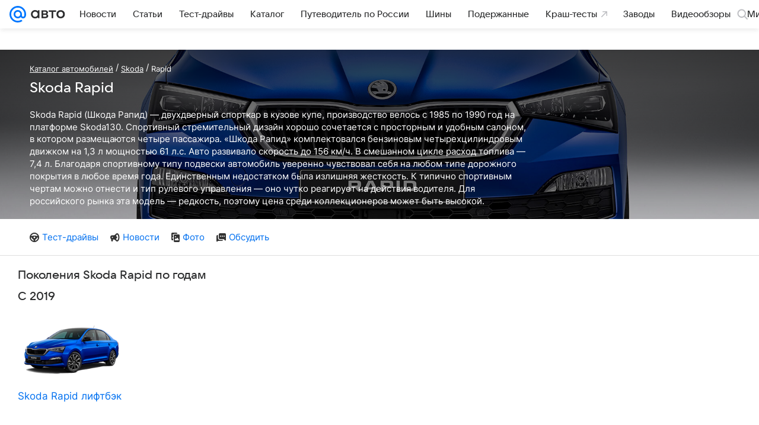

--- FILE ---
content_type: text/css
request_url: https://auto.mail.ru/-/c04bc1c9/dist/media.css
body_size: 57911
content:
.badb3c9aa6{background-color:#fff;background-color:var(--vkui--color-background-content);left:0;position:absolute;right:0;top:100%;z-index:2}@media (min-width:660px){.badb3c9aa6{border-radius:16px;border-radius:var(--vkui--x4);box-shadow:0 0 6px 0 rgba(0,16,61,.06),0 6px 12px 0 rgba(0,16,61,.06),0 6px 20px 0 rgba(0,16,61,.06),0 10px 36px 0 rgba(0,16,61,.08);margin-top:8px;margin-top:var(--vkui--x2);padding:8px;padding:var(--vkui--x2)}}._7068fc207e{border-radius:8px;border-radius:var(--vkui--size-border-radius--regular);cursor:pointer;display:flex;grid-gap:12px;gap:12px;grid-gap:var(--vkui--x3);align-items:center;flex-flow:row nowrap;font-family:Inter,Helvetica,Arial,sans-serif;font-size:16px;font-weight:400;gap:var(--vkui--x3);line-height:20px;padding:14px 16px;padding:14px var(--vkui--x4)}@media (prefers-color-scheme:dark) and (max-width:659px){._7068fc207e{font-family:Inter,Helvetica,Arial,sans-serif;font-size:16px;font-weight:400;line-height:20px}}@media (min-width:660px){._7068fc207e{border-radius:8px;border-radius:var(--vkui--x2);margin-bottom:4px;margin-bottom:var(--vkui--x1);padding:10px 12px;padding:10px var(--vkui--x3)}._7068fc207e:hover{background-color:#f5f5f7;background-color:var(--vkui--color-background-content--hover)}._7068fc207e:active{background-color:#ebecef;background-color:var(--vkui--color-background-content--active)}._7068fc207e:last-child{margin-bottom:0}}._7edc2178a5{color:#cfd1d6;color:var(--vkui--color-icon-tertiary)}._3d6bd62774{flex-grow:2}._0b73381ed1{color:#cfd1d6;color:var(--vkui--color-icon-tertiary)}._0b73381ed1:hover{color:#a5a7ad;color:var(--vkui--color-icon-secondary)}._0b73381ed1:active{color:#919399;color:var(--vkui--color-icon-medium)}._173377a3e7{transform:scaleX(-1)}._999d31d6fc{border-radius:8px;border-radius:var(--vkui--size-border-radius--regular);cursor:pointer;display:flex;grid-gap:12px;gap:12px;grid-gap:var(--vkui--x3);align-items:center;flex-flow:row nowrap;font-family:Inter,Helvetica,Arial,sans-serif;font-size:16px;font-weight:400;gap:var(--vkui--x3);line-height:20px;padding:14px 16px;padding:14px var(--vkui--x4)}@media (prefers-color-scheme:dark) and (max-width:659px){._999d31d6fc{font-family:Inter,Helvetica,Arial,sans-serif;font-size:16px;font-weight:400;line-height:20px}}@media (min-width:660px){._999d31d6fc{border-radius:8px;border-radius:var(--vkui--x2);margin-bottom:4px;margin-bottom:var(--vkui--x1);padding:10px 12px;padding:10px var(--vkui--x3)}._999d31d6fc:hover{background-color:#f5f5f7;background-color:var(--vkui--color-background-content--hover)}._999d31d6fc:active{background-color:#ebecef;background-color:var(--vkui--color-background-content--active)}._999d31d6fc:last-child{margin-bottom:0}}._4fbd3dab2a{color:#cfd1d6;color:var(--vkui--color-icon-tertiary)}.f65978e9f1{flex-grow:2}@media (min-width:660px){.f65978e9f1{overflow:hidden;text-overflow:ellipsis;white-space:nowrap}}.d2f95d9d7f{color:#cfd1d6;color:var(--vkui--color-icon-tertiary)}.d2f95d9d7f:hover{color:#a5a7ad;color:var(--vkui--color-icon-secondary)}.d2f95d9d7f:active{color:#919399;color:var(--vkui--color-icon-medium)}._7089f2dc11{transform:scaleX(-1)}.f473bebe57{margin:8px 0 4px 8px;margin:var(--vkui--x2) 0 var(--vkui--x1) var(--vkui--x2)}@media (max-width:659px){.f473bebe57{margin-bottom:0;margin-left:16px;margin-left:var(--vkui--x4)}.f473bebe57:first-child{margin-top:12px;margin-top:var(--vkui--x3)}}._8aba3d844d{background:#fff;background:var(--vkui--color-background-modal);border-radius:20px;border-radius:var(--vkui--size-border-radius-promo--regular);box-shadow:0 0 6px 0 rgba(0,16,61,.06),0 6px 12px 0 rgba(0,16,61,.06),0 6px 20px 0 rgba(0,16,61,.06),0 10px 36px 0 rgba(0,16,61,.08);box-shadow:var(--vkui--elevation3);box-sizing:border-box;display:flex;flex-direction:column;min-height:136px;overflow:hidden;padding:20px 20px 24px 24px;padding:var(--vkui--x5) var(--vkui--x5) var(--vkui--x6) var(--vkui--x6);position:fixed;width:400px;z-index:9999}._422d05ca0c{flex-grow:1;padding-right:96px}._2677040fea,._422d05ca0c{display:flex;justify-content:space-between}._2677040fea{flex-direction:column}._83d8a0cf4a{font-size:17px;margin-bottom:12px;margin-bottom:var(--vkui--x3);z-index:2}._349a4007ae{flex:1 0 100%;max-width:124px;position:absolute;right:0;z-index:1}.b5fd367ae6{align-items:center;-webkit-appearance:none;-moz-appearance:none;appearance:none;border:none;border-radius:8px;border-radius:var(--vkui--size-border-radius--regular);color:#fff;color:var(--vkui--color-text-contrast-themed);cursor:pointer;display:flex;font-size:14px;font-style:normal;font-weight:500;font-weight:var(--vkui--font-weight-accent2);height:30px;height:var(--vkui--size-button-small-height--regular);line-height:20px;margin:0;outline:none;padding:10px 16px;position:relative}.bfe8338902{background:transparent;color:#87898f;color:var(--vkui--color-text-secondary)}.bfe8338902:hover{background:rgba(0,16,61,.04);background:var(--vkui--color-transparent--hover)}.bfe8338902:active{background:rgba(0,16,61,.08);background:var(--vkui--color-transparent--active)}._45e07dde2b,._45e07dde2b:active,._45e07dde2b:hover{background:#07f;background:var(--vkui--color-background-accent-themed)}._739f8bbf33{display:flex;grid-gap:8px;gap:8px;grid-gap:var(--vkui--x2);gap:var(--vkui--x2);z-index:2}._72778e894c{align-items:center;display:flex}@media (max-width:659px){._8aba3d844d{padding:16px;padding:var(--vkui--x4);grid-gap:12px;gap:12px;grid-gap:var(--vkui--x3);gap:var(--vkui--x3);margin:0 8px;margin:0 var(--vkui--x2);min-height:122px;width:auto}.b5fd367ae6{padding:8px;padding:var(--vkui--x2)}._422d05ca0c{padding-right:90px}}body ._5b5cd48839{color:#87898f;color:var(--vkui--color-text-secondary)}body ._861008a199{color:#fff;color:var(--vkui--color-text-contrast)}body ._9d793b84e9{color:#fff;color:var(--vkui--color-text-contrast-themed)}body ._650c3cf01a{color:#0070f0;color:var(--vkui--color-text-accent)}body ._8899847267{color:#ed330a;color:var(--vkui--color-text-negative)}body ._315f3a5565{color:#2c2d2e;color:var(--vkui--color-text-muted)}body ._407bf73cb1{color:#797a80;color:var(--vkui--color-text-subhead)}body ._6da6caf119{color:#aaadb3;color:var(--vkui--color-text-tertiary)}body ._86d9614526{color:#0dc268;color:var(--vkui--color-text-positive)}body ._24cfd642f4{color:#0070f0;color:var(--vkui--color-text-link)}._04c969a8fb{color:#2c2d2e;color:var(--vkui--color-text-primary);font-family:Inter,Helvetica,Arial,sans-serif;font-size:16px;font-weight:400;line-height:20px}@media (prefers-color-scheme:dark) and (max-width:659px){._04c969a8fb{font-family:Inter,Helvetica,Arial,sans-serif;font-size:16px;font-weight:400;line-height:20px}}@media (min-width:660px){._04c969a8fb{font-family:Inter,Helvetica,Arial,sans-serif;font-size:15px;font-weight:400;line-height:20px}}@media (min-width:660px) and (prefers-color-scheme:dark) and (max-width:659px){._04c969a8fb{font-family:Inter,Helvetica,Arial,sans-serif;font-size:15px;font-weight:400;line-height:20px}}.ff27b59633{font-family:VKSansDisplay,MailSans,Inter,Helvetica,Arial,sans-serif;font-size:16px;font-weight:500;line-height:20px}@media (prefers-color-scheme:dark) and (max-width:659px){.ff27b59633{font-family:VKSansDisplay,MailSans,Inter,Helvetica,Arial,sans-serif;font-size:16px;font-weight:500;line-height:20px}}.b3d7340555{font-family:VKSansDisplay,MailSans,Inter,Helvetica,Arial,sans-serif;font-size:15px;font-weight:500;line-height:20px}@media (prefers-color-scheme:dark) and (max-width:659px){.b3d7340555{font-family:VKSansDisplay,MailSans,Inter,Helvetica,Arial,sans-serif;font-size:15px;font-weight:500;line-height:20px}}._2bd297b1c2{font-family:Inter,Helvetica,Arial,sans-serif;font-size:15px;font-weight:400;line-height:20px}@media (prefers-color-scheme:dark) and (max-width:659px){._2bd297b1c2{font-family:Inter,Helvetica,Arial,sans-serif;font-size:15px;font-weight:400;line-height:20px}}.f7722f8856{font-family:Inter,Helvetica,Arial,sans-serif;font-size:16px;font-weight:400;line-height:20px}@media (prefers-color-scheme:dark) and (max-width:659px){.f7722f8856{font-family:Inter,Helvetica,Arial,sans-serif;font-size:16px;font-weight:400;line-height:20px}}._15bd775341{font-family:VKSansDisplay,MailSans,Inter,Helvetica,Arial,sans-serif;font-size:14px;font-weight:400;line-height:18px}@media (prefers-color-scheme:dark) and (max-width:659px){._15bd775341{font-family:VKSansDisplay,MailSans,Inter,Helvetica,Arial,sans-serif;font-size:14px;font-weight:400;line-height:18px}}.cad3f07ba5{font-family:Inter,Helvetica,Arial,sans-serif;font-size:13px;font-weight:400;line-height:18px}@media (prefers-color-scheme:dark) and (max-width:659px){.cad3f07ba5{font-family:Inter,Helvetica,Arial,sans-serif;font-size:13px;font-weight:400;line-height:18px}}.a7324f9230{font-family:Inter,Helvetica,Arial,sans-serif;font-size:13px;font-weight:400;letter-spacing:.3px;line-height:18px;text-transform:uppercase}@media (prefers-color-scheme:dark) and (max-width:659px){.a7324f9230{font-family:Inter,Helvetica,Arial,sans-serif;font-size:13px;font-weight:400;letter-spacing:.3px;line-height:18px;text-transform:uppercase}}._85ff05ea06{font-family:Inter,Helvetica,Arial,sans-serif;font-size:12px;font-weight:400;line-height:16px}@media (prefers-color-scheme:dark) and (max-width:659px){._85ff05ea06{font-family:Inter,Helvetica,Arial,sans-serif;font-size:12px;font-weight:400;line-height:16px}}.f2a6d60ded{font-family:Inter,Helvetica,Arial,sans-serif;font-size:11px;font-weight:400;line-height:14px}@media (prefers-color-scheme:dark) and (max-width:659px){.f2a6d60ded{font-family:Inter,Helvetica,Arial,sans-serif;font-size:11px;font-weight:400;line-height:14px}}._661b1c7d8d{font-family:Inter,Helvetica,Arial,sans-serif;font-size:9px;font-weight:400;line-height:12px}@media (prefers-color-scheme:dark) and (max-width:659px){._661b1c7d8d{font-family:Inter,Helvetica,Arial,sans-serif;font-size:9px;font-weight:400;line-height:12px}}.fc7bf14e7d{font-family:Inter,Helvetica,Arial,sans-serif;font-size:12px;font-weight:400;letter-spacing:.26px;line-height:16px;text-transform:uppercase}@media (prefers-color-scheme:dark) and (max-width:659px){.fc7bf14e7d{font-family:Inter,Helvetica,Arial,sans-serif;font-size:12px;font-weight:400;letter-spacing:.26px;line-height:16px;text-transform:uppercase}}._1801fae059{font-family:Inter,Helvetica,Arial,sans-serif;font-size:11px;font-weight:400;letter-spacing:.22px;line-height:14px;text-transform:uppercase}@media (prefers-color-scheme:dark) and (max-width:659px){._1801fae059{font-family:Inter,Helvetica,Arial,sans-serif;font-size:11px;font-weight:400;letter-spacing:.22px;line-height:14px;text-transform:uppercase}}._1452dac87d{font-family:Inter,Helvetica,Arial,sans-serif;font-size:9px;font-weight:400;letter-spacing:.16px;line-height:12px;text-transform:uppercase}@media (prefers-color-scheme:dark) and (max-width:659px){._1452dac87d{font-family:Inter,Helvetica,Arial,sans-serif;font-size:9px;font-weight:400;letter-spacing:.16px;line-height:12px;text-transform:uppercase}}._6ea31be06c{font-family:VKSansDisplay,MailSans,Inter,Helvetica,Arial,sans-serif;font-size:15px;font-weight:400;line-height:20px}@media (prefers-color-scheme:dark) and (max-width:659px){._6ea31be06c{font-family:VKSansDisplay,MailSans,Inter,Helvetica,Arial,sans-serif;font-size:15px;font-weight:400;line-height:20px}}._7a3aae2a97{font-size:14px;font-weight:400;line-height:22px}@media (prefers-color-scheme:dark) and (max-width:659px){._7a3aae2a97{font-size:14px;font-weight:400;line-height:22px}}.d392641df7{font-size:13px;font-weight:400;letter-spacing:.05em;line-height:16px}@media (prefers-color-scheme:dark) and (max-width:659px){.d392641df7{font-size:13px;font-weight:400;letter-spacing:.05em;line-height:16px}}._825a2995df{font-family:VKSansDisplay,MailSans,Inter,Helvetica,Arial,sans-serif;font-size:18px;font-weight:500;letter-spacing:-.005em;line-height:26px}@media (prefers-color-scheme:dark) and (max-width:659px){._825a2995df{font-family:VKSansDisplay,MailSans,Inter,Helvetica,Arial,sans-serif;font-size:18px;font-weight:500;letter-spacing:-.005em;line-height:26px}}._3466fd0f8e{font-family:Inter,Helvetica,Arial,sans-serif;font-size:16px;font-weight:400;letter-spacing:.003em;line-height:28px}@media (prefers-color-scheme:dark) and (max-width:659px){._3466fd0f8e{font-family:Inter,Helvetica,Arial,sans-serif;font-size:16px;font-weight:400;letter-spacing:.003em;line-height:28px}}.e550bb14b1{font-size:16px;font-weight:400;line-height:24px}@media (prefers-color-scheme:dark) and (max-width:659px){.e550bb14b1{font-size:16px;font-weight:400;line-height:24px}}._31cb7034c5{font-family:VKSansDisplay,MailSans,Inter,Helvetica,Arial,sans-serif;font-size:18px;font-weight:500;letter-spacing:-.005em;line-height:26px}@media (prefers-color-scheme:dark) and (max-width:659px){._31cb7034c5{font-family:VKSansDisplay,MailSans,Inter,Helvetica,Arial,sans-serif;font-size:18px;font-weight:500;letter-spacing:-.005em;line-height:26px}}.cb2c5817f9{font-family:VKSansDisplay,MailSans,Inter,Helvetica,Arial,sans-serif;font-size:18px;font-weight:600;letter-spacing:-.005em;line-height:24px}@media (prefers-color-scheme:dark) and (max-width:659px){.cb2c5817f9{font-family:VKSansDisplay,MailSans,Inter,Helvetica,Arial,sans-serif;font-size:18px;font-weight:600;letter-spacing:-.005em;line-height:24px}}._7152dfef29{font-family:Inter,Helvetica,Arial,sans-serif;font-size:16px;font-style:italic;font-weight:700;letter-spacing:.003em;line-height:28px}@media (prefers-color-scheme:dark) and (max-width:659px){._7152dfef29{font-family:Inter,Helvetica,Arial,sans-serif;font-size:16px;font-style:italic;font-weight:700;letter-spacing:.003em;line-height:28px}}@media (min-width:660px){.ff27b59633{font-family:VKSansDisplay,MailSans,Inter,Helvetica,Arial,sans-serif;font-size:15px;font-weight:500;line-height:20px}}@media (min-width:660px) and (prefers-color-scheme:dark) and (max-width:659px){.ff27b59633{font-family:VKSansDisplay,MailSans,Inter,Helvetica,Arial,sans-serif;font-size:15px;font-weight:500;line-height:20px}}@media (min-width:660px){.b3d7340555{font-family:VKSansDisplay,MailSans,Inter,Helvetica,Arial,sans-serif;font-size:14px;font-weight:500;line-height:20px}}@media (min-width:660px) and (prefers-color-scheme:dark) and (max-width:659px){.b3d7340555{font-family:VKSansDisplay,MailSans,Inter,Helvetica,Arial,sans-serif;font-size:14px;font-weight:500;line-height:20px}}@media (min-width:660px){._15bd775341{font-family:VKSansDisplay,MailSans,Inter,Helvetica,Arial,sans-serif;font-size:13px;font-weight:400;line-height:18px}}@media (min-width:660px) and (prefers-color-scheme:dark) and (max-width:659px){._15bd775341{font-family:VKSansDisplay,MailSans,Inter,Helvetica,Arial,sans-serif;font-size:13px;font-weight:400;line-height:18px}}@media (min-width:660px){.f7722f8856{font-family:Inter,Helvetica,Arial,sans-serif;font-size:15px;font-weight:400;line-height:20px}}@media (min-width:660px) and (prefers-color-scheme:dark) and (max-width:659px){.f7722f8856{font-family:Inter,Helvetica,Arial,sans-serif;font-size:15px;font-weight:400;line-height:20px}}@media (min-width:660px){._7a3aae2a97{font-size:16px;font-weight:400;line-height:26px}}@media (min-width:660px) and (prefers-color-scheme:dark) and (max-width:659px){._7a3aae2a97{font-size:16px;font-weight:400;line-height:26px}}@media (min-width:660px){.d392641df7{font-size:15px;font-weight:400;letter-spacing:.05em;line-height:20px}}@media (min-width:660px) and (prefers-color-scheme:dark) and (max-width:659px){.d392641df7{font-size:15px;font-weight:400;letter-spacing:.05em;line-height:20px}}@media (min-width:660px){._825a2995df{font-family:VKSansDisplay,MailSans,Inter,Helvetica,Arial,sans-serif;font-size:24px;font-weight:500;letter-spacing:-.005em;line-height:36px}}@media (min-width:660px) and (prefers-color-scheme:dark) and (max-width:659px){._825a2995df{font-family:VKSansDisplay,MailSans,Inter,Helvetica,Arial,sans-serif;font-size:24px;font-weight:500;letter-spacing:-.005em;line-height:36px}}@media (min-width:660px){._3466fd0f8e{font-family:Inter,Helvetica,Arial,sans-serif;font-size:18px;font-weight:400;letter-spacing:.003em;line-height:32px}}@media (min-width:660px) and (prefers-color-scheme:dark) and (max-width:659px){._3466fd0f8e{font-family:Inter,Helvetica,Arial,sans-serif;font-size:18px;font-weight:400;letter-spacing:.003em;line-height:32px}}@media (min-width:660px){._31cb7034c5{font-family:VKSansDisplay,MailSans,Inter,Helvetica,Arial,sans-serif;font-size:24px;font-weight:500;letter-spacing:-.005em;line-height:36px}}@media (min-width:660px) and (prefers-color-scheme:dark) and (max-width:659px){._31cb7034c5{font-family:VKSansDisplay,MailSans,Inter,Helvetica,Arial,sans-serif;font-size:24px;font-weight:500;letter-spacing:-.005em;line-height:36px}}@media (min-width:660px){.cb2c5817f9{font-family:VKSansDisplay,MailSans,Inter,Helvetica,Arial,sans-serif;font-size:24px;font-weight:600;letter-spacing:-.005em;line-height:32px}}@media (min-width:660px) and (prefers-color-scheme:dark) and (max-width:659px){.cb2c5817f9{font-family:VKSansDisplay,MailSans,Inter,Helvetica,Arial,sans-serif;font-size:24px;font-weight:600;letter-spacing:-.005em;line-height:32px}}@media (min-width:660px){._7152dfef29{font-family:Inter,Helvetica,Arial,sans-serif;font-size:18px;font-style:italic;font-weight:700;letter-spacing:.003em;line-height:32px}}@media (min-width:660px) and (prefers-color-scheme:dark) and (max-width:659px){._7152dfef29{font-family:Inter,Helvetica,Arial,sans-serif;font-size:18px;font-style:italic;font-weight:700;letter-spacing:.003em;line-height:32px}}.d609f499f0{display:inline-block;flex:0 0 auto;vertical-align:text-bottom}._8b9aa21e71{display:block;fill:#2c2d2e;fill:var(--vkui--color-icon-primary);height:16px;height:var(--vkui--size-icon-u-i--compact_x);width:16px;width:var(--vkui--size-icon-u-i--compact_x)}._8b9aa21e71._7280c3323a{fill:#fff;fill:var(--vkui--color-icon-contrast)}._8b9aa21e71.bbd0f12011{fill:#a5a7ad;fill:var(--vkui--color-icon-secondary)}@media (min-width:980px){._8b9aa21e71{height:18px;height:var(--vkui--size-icon-u-i--regular);width:18px;width:var(--vkui--size-icon-u-i--regular)}}.a7e687c3cc{left:50%;position:absolute;text-align:center;top:50%;transform:translate(-50%,-50%)}.a7e687c3cc>svg{animation:a7e687c3cc .85s linear infinite;display:inline-block;margin:0!important}@keyframes a7e687c3cc{0%{transform:rotate(0deg)}to{transform:rotate(1turn)}}._9629f7e55d{animation:unset}.ff9f5902a8{background-color:#f0f1f3;background-color:var(--vkui--color-background-secondary);color:#2c2d2e;color:var(--vkui--color-text-primary)}.ff9f5902a8 svg{fill:#2c2d2e;fill:var(--vkui--color-icon-primary)}.ff9f5902a8:hover{background-color:#e6e8ec;background-color:var(--vkui--color-background-secondary--hover)}.ff9f5902a8._7f693735a6,.ff9f5902a8:active{background-color:#dddfe4;background-color:var(--vkui--color-background-secondary--active)}._34a868a1c6{background-color:#f0f1f3;background-color:var(--vkui--color-background-secondary);color:#2c2d2e;color:var(--vkui--color-text-primary)}._34a868a1c6 svg{fill:#2c2d2e;fill:var(--vkui--color-icon-primary)}._34a868a1c6:hover{background-color:#e6e8ec;background-color:var(--vkui--color-background-secondary--hover)}._34a868a1c6._7f693735a6,._34a868a1c6:active{background-color:#dddfe4;background-color:var(--vkui--color-background-secondary--active)}._257d90d3bd{background-color:#07f;background-color:var(--vkui--color-primary-base);color:var(--vkui--color-text-contrast);color:var(--media-ui--button-color-text-primary,var(--vkui--color-text-contrast))}._257d90d3bd svg{fill:var(--vkui--color-text-contrast);fill:var(--media-ui--button-color-text-primary,var(--vkui--color-text-contrast))}._257d90d3bd:hover{background-color:#0073f7;background-color:var(--vkui--color-primary-base--hover)}._257d90d3bd._7f693735a6,._257d90d3bd:active{background-color:#006fef;background-color:var(--vkui--color-primary-base--active)}.c09ee4948e{background-color:#ed330a;background-color:var(--vkui--color-background-negative);color:#fff;color:var(--vkui--color-text-contrast)}.c09ee4948e svg{fill:#fff;fill:var(--vkui--color-icon-contrast)}.c09ee4948e:hover{background-color:#e4320c;background-color:var(--vkui--color-background-negative--hover)}.c09ee4948e._7f693735a6,.c09ee4948e:active{background-color:#da300e;background-color:var(--vkui--color-background-negative--active)}._35bee16c42{background-color:#0dc268;background-color:var(--vkui--color-background-positive);color:#fff;color:var(--vkui--color-text-contrast)}._35bee16c42 svg{fill:#fff;fill:var(--vkui--color-icon-contrast)}._35bee16c42:hover{background-color:#0cbb66;background-color:var(--vkui--color-background-positive--hover)}._35bee16c42._7f693735a6,._35bee16c42:active{background-color:#0cb465;background-color:var(--vkui--color-background-positive--active)}._48565d64b3{background-color:transparent;color:#2c2d2e;color:var(--vkui--color-text-primary)}._48565d64b3 svg{fill:#2c2d2e;fill:var(--vkui--color-text-primary)}._48565d64b3:focus,._48565d64b3:hover{background-color:rgba(0,0,0,.04);background-color:rgba(0,0,0,var(--vkui--tone-value-hover))}._48565d64b3._7f693735a6,._48565d64b3:active{background:rgba(0,0,0,.08);background:rgba(0,0,0,var(--vkui--tone-value-active))}.df6396efc1{background:#3f8ae0;background:var(--vkui--color-social-vk);color:#fff;color:var(--vkui--color-text-contrast)}.df6396efc1:not([disabled]):hover{background:#3c85d9;background:var(--vkui--color-social-vk--hover)}.df6396efc1._7f693735a6:not([disabled]):not([data-loading=true]),.df6396efc1:not([disabled]):not([data-loading=true]):active{background:#3a80d3;background:var(--vkui--color-social-vk--active)}.df6396efc1 svg{fill:#fff;fill:var(--vkui--color-text-contrast)}._51bf02a79a{background:#ee8208;background:var(--vkui--color-social-ok);color:#fff;color:var(--vkui--color-text-contrast)}._51bf02a79a:not([disabled]):hover{background:#e47d0a;background:var(--vkui--color-social-ok--hover)}._51bf02a79a._7f693735a6:not([disabled]):not([data-loading=true]),._51bf02a79a:not([disabled]):not([data-loading=true]):active{background:#db790c;background:var(--vkui--color-social-ok--active)}._51bf02a79a svg{fill:#fff;fill:var(--vkui--color-text-contrast)}._7a33f3fa03{background:#117eda;background:var(--vkui--color-social-mir);color:#fff;color:var(--vkui--color-text-contrast)}._7a33f3fa03:not([disabled]):hover{background:#107ad4;background:var(--vkui--color-social-mir--hover)}._7a33f3fa03._7f693735a6:not([disabled]):not([data-loading=true]),._7a33f3fa03:not([disabled]):not([data-loading=true]):active{background:#1075cd;background:var(--vkui--color-social-mir--active)}._7a33f3fa03 svg{fill:#fff;fill:var(--vkui--color-text-contrast)}._2e961d4e4b{background:#1877f2;background:var(--vkui--color-social-fb);color:#fff;color:var(--vkui--color-text-contrast)}._2e961d4e4b:not([disabled]):hover{background:#1773eb;background:var(--vkui--color-social-fb--hover)}._2e961d4e4b._7f693735a6:not([disabled]):not([data-loading=true]),._2e961d4e4b:not([disabled]):not([data-loading=true]):active{background:#166fe4;background:var(--vkui--color-social-fb--active)}._2e961d4e4b svg{fill:#fff;fill:var(--vkui--color-text-contrast)}._472605f09c{background:#1da1f2;background:var(--vkui--color-social-twitter);color:#fff;color:var(--vkui--color-text-contrast)}._472605f09c svg{fill:#fff;fill:var(--vkui--color-text-contrast)}._472605f09c:not([disabled]):hover{background:#1c9beb;background:var(--vkui--color-social-twitter--hover)}._472605f09c._7f693735a6:not([disabled]):not([data-loading=true]),._472605f09c:not([disabled]):not([data-loading=true]):active{background:#1b95e4;background:var(--vkui--color-social-twitter--active)}.cafe0bd437{background:#07f;background:var(--vkui--color-background-accent);color:#fff;color:var(--vkui--color-text-contrast)}.cafe0bd437:not([disabled]):hover{background:#005aed}.cafe0bd437:not([disabled]):not([data-loading=true]):active{background:#0054de}.cafe0bd437 svg{fill:#fff;fill:var(--vkui--color-text-contrast)}.d1f8f7aea8{background:#fff;background:var(--vkui--color-background-content);color:#2c2d2e;color:var(--vkui--color-text-primary)}.d1f8f7aea8:not([disabled]):hover{background:#e6e8ec;background:var(--vkui--color-background-secondary--hover)}.d1f8f7aea8:not([disabled]):not([data-loading=true]):active{background:#dddfe4;background:var(--vkui--color-background-secondary--active)}.d1f8f7aea8 svg{fill:#2c2d2e;fill:var(--vkui--color-icon-primary)}.c16ed7bcca{background:rgba(0,119,255,.06);background:var(--vkui--color-background-accent-tint-themed-alpha);color:#0070f0;color:var(--vkui--color-text-accent)}.c16ed7bcca:not([disabled]):hover{background:rgba(0,119,255,.1);background:var(--vkui--color-background-accent-tint-themed-alpha--hover)}.c16ed7bcca:not([disabled]):not([data-loading=true]):active{background:rgba(0,119,255,.14);background:var(--vkui--color-background-accent-tint-themed-alpha--active)}.c16ed7bcca svg{fill:#07f;fill:var(--vkui--color-icon-accent)}._0c3690b223{font-family:Inter,Helvetica,Arial,sans-serif;font-size:16px;font-weight:400;line-height:20px}@media (prefers-color-scheme:dark) and (max-width:659px){._0c3690b223{font-family:Inter,Helvetica,Arial,sans-serif;font-size:16px;font-weight:400;line-height:20px}}._0c3690b223{--height:var(--vkui--size-button-medium-height--regular);-webkit-appearance:none;-moz-appearance:none;appearance:none;border:none;border-radius:8px;border-radius:var(--vkui--size-border-radius--regular);box-sizing:border-box;cursor:pointer;display:inline-block;font-family:VKSansDisplay,MailSans,Inter,Helvetica,Arial,sans-serif;font-family:var(--vkui--font-family-accent);height:var(--height);margin:0;outline:none;padding:0 20px;padding:0 var(--vkui--size-button-padding-horizontal--regular);position:relative}._0c3690b223 svg{display:block;height:18px;height:var(--vkui--size-icon-u-i--regular);width:18px;width:var(--vkui--size-icon-u-i--regular)}._0c3690b223._04489d4642{width:100%}._0c3690b223.d22e72f688{--height:var(--vkui--size-button-small-height--regular)}._0c3690b223.d22e72f688 svg{height:16px;height:var(--vkui--size-icon-u-i--compact);width:16px;width:var(--vkui--size-icon-u-i--compact)}._0c3690b223._957d1c504e{--height:var(--vkui--size-button-large-height--regular)}._0c3690b223.c72335ef3c{--height:calc(var(--vkui--size-button-large-height--regular) + 4px)}._0c3690b223.eb52a9b59a{border-radius:calc(var(--height)/2)}._3fdd6ca122{display:flex;width:100%}._26acaf7be2,._3fdd6ca122{align-items:center;height:100%;justify-content:center}._26acaf7be2{display:inline-flex;overflow:hidden}._26acaf7be2>span{display:block;flex-shrink:0}._26acaf7be2>span:last-child{display:block;flex-shrink:1;max-width:100%;overflow:hidden;text-overflow:ellipsis;white-space:nowrap}.a7c37cd982{text-decoration:none!important}.f03db2076a{margin-right:8px;margin-right:var(--vkui--size-icon-margin--regular)}.a12c03180a{margin-left:8px;margin-left:var(--vkui--size-icon-margin--regular)}._82d744d4cc{height:18px;height:var(--vkui--size-icon-u-i--regular);width:18px;width:var(--vkui--size-icon-u-i--regular)}._0c3690b223._314fb40df3{cursor:default;pointer-events:none}._0c3690b223._314fb40df3>._3fdd6ca122{visibility:hidden}._0c3690b223._343eca9578{cursor:default;opacity:.48;opacity:var(--vkui--opacity-disable);pointer-events:none}._0c3690b223._06810622a3{padding:0;width:var(--height)}._0c3690b223._06810622a3 .a12c03180a,._0c3690b223._06810622a3 .f03db2076a,._0c3690b223._06810622a3 svg{margin:0}._193249ef91{display:flex}._193249ef91 button:not(:last-child){border-bottom-right-radius:0;border-top-right-radius:0;margin-right:-1px}._193249ef91 button:not(:first-child){border-bottom-left-radius:0;border-top-left-radius:0}@media (min-width:980px){._0c3690b223{font-family:Inter,Helvetica,Arial,sans-serif;font-size:15px;font-weight:400;line-height:20px}}@media (min-width:980px) and (prefers-color-scheme:dark) and (max-width:659px){._0c3690b223{font-family:Inter,Helvetica,Arial,sans-serif;font-size:15px;font-weight:400;line-height:20px}}._301b3aa0b0{background-color:#f0f1f3;background-color:var(--vkui--color-background-secondary);color:#2c2d2e;color:var(--vkui--color-text-primary)}._301b3aa0b0 svg{fill:#2c2d2e;fill:var(--vkui--color-icon-primary)}._301b3aa0b0:hover{background-color:#e6e8ec;background-color:var(--vkui--color-background-secondary--hover)}._301b3aa0b0._4e7189f0bf,._301b3aa0b0:active{background-color:#dddfe4;background-color:var(--vkui--color-background-secondary--active)}._1f61cfdbd8{background-color:#f0f1f3;background-color:var(--vkui--color-background-secondary);color:#2c2d2e;color:var(--vkui--color-text-primary)}._1f61cfdbd8 svg{fill:#2c2d2e;fill:var(--vkui--color-icon-primary)}._1f61cfdbd8:hover{background-color:#e6e8ec;background-color:var(--vkui--color-background-secondary--hover)}._1f61cfdbd8._4e7189f0bf,._1f61cfdbd8:active{background-color:#dddfe4;background-color:var(--vkui--color-background-secondary--active)}._13a0240e86{background-color:#07f;background-color:var(--vkui--color-primary-base);color:var(--vkui--color-text-contrast);color:var(--media-ui--button-color-text-primary,var(--vkui--color-text-contrast))}._13a0240e86 svg{fill:var(--vkui--color-text-contrast);fill:var(--media-ui--button-color-text-primary,var(--vkui--color-text-contrast))}._13a0240e86:hover{background-color:#0073f7;background-color:var(--vkui--color-primary-base--hover)}._13a0240e86._4e7189f0bf,._13a0240e86:active{background-color:#006fef;background-color:var(--vkui--color-primary-base--active)}.b7ec20947d{background-color:#ed330a;background-color:var(--vkui--color-background-negative);color:#fff;color:var(--vkui--color-text-contrast)}.b7ec20947d svg{fill:#fff;fill:var(--vkui--color-icon-contrast)}.b7ec20947d:hover{background-color:#e4320c;background-color:var(--vkui--color-background-negative--hover)}.b7ec20947d._4e7189f0bf,.b7ec20947d:active{background-color:#da300e;background-color:var(--vkui--color-background-negative--active)}._61a9dc3aa6{background-color:#0dc268;background-color:var(--vkui--color-background-positive);color:#fff;color:var(--vkui--color-text-contrast)}._61a9dc3aa6 svg{fill:#fff;fill:var(--vkui--color-icon-contrast)}._61a9dc3aa6:hover{background-color:#0cbb66;background-color:var(--vkui--color-background-positive--hover)}._61a9dc3aa6._4e7189f0bf,._61a9dc3aa6:active{background-color:#0cb465;background-color:var(--vkui--color-background-positive--active)}.b033d54ec4{background-color:transparent;color:#2c2d2e;color:var(--vkui--color-text-primary)}.b033d54ec4 svg{fill:#2c2d2e;fill:var(--vkui--color-text-primary)}.b033d54ec4:focus,.b033d54ec4:hover{background-color:rgba(0,0,0,.04);background-color:rgba(0,0,0,var(--vkui--tone-value-hover))}.b033d54ec4._4e7189f0bf,.b033d54ec4:active{background:rgba(0,0,0,.08);background:rgba(0,0,0,var(--vkui--tone-value-active))}._87dc25c0ab{background:#3f8ae0;background:var(--vkui--color-social-vk);color:#fff;color:var(--vkui--color-text-contrast)}._87dc25c0ab:not([disabled]):hover{background:#3c85d9;background:var(--vkui--color-social-vk--hover)}._87dc25c0ab._4e7189f0bf:not([disabled]):not([data-loading=true]),._87dc25c0ab:not([disabled]):not([data-loading=true]):active{background:#3a80d3;background:var(--vkui--color-social-vk--active)}._87dc25c0ab svg{fill:#fff;fill:var(--vkui--color-text-contrast)}.e43940691f{background:#ee8208;background:var(--vkui--color-social-ok);color:#fff;color:var(--vkui--color-text-contrast)}.e43940691f:not([disabled]):hover{background:#e47d0a;background:var(--vkui--color-social-ok--hover)}.e43940691f._4e7189f0bf:not([disabled]):not([data-loading=true]),.e43940691f:not([disabled]):not([data-loading=true]):active{background:#db790c;background:var(--vkui--color-social-ok--active)}.e43940691f svg{fill:#fff;fill:var(--vkui--color-text-contrast)}._01b65ba7a3{background:#117eda;background:var(--vkui--color-social-mir);color:#fff;color:var(--vkui--color-text-contrast)}._01b65ba7a3:not([disabled]):hover{background:#107ad4;background:var(--vkui--color-social-mir--hover)}._01b65ba7a3._4e7189f0bf:not([disabled]):not([data-loading=true]),._01b65ba7a3:not([disabled]):not([data-loading=true]):active{background:#1075cd;background:var(--vkui--color-social-mir--active)}._01b65ba7a3 svg{fill:#fff;fill:var(--vkui--color-text-contrast)}._66d3cac49e{background:#1877f2;background:var(--vkui--color-social-fb);color:#fff;color:var(--vkui--color-text-contrast)}._66d3cac49e:not([disabled]):hover{background:#1773eb;background:var(--vkui--color-social-fb--hover)}._66d3cac49e._4e7189f0bf:not([disabled]):not([data-loading=true]),._66d3cac49e:not([disabled]):not([data-loading=true]):active{background:#166fe4;background:var(--vkui--color-social-fb--active)}._66d3cac49e svg{fill:#fff;fill:var(--vkui--color-text-contrast)}._2082974167{background:#1da1f2;background:var(--vkui--color-social-twitter);color:#fff;color:var(--vkui--color-text-contrast)}._2082974167 svg{fill:#fff;fill:var(--vkui--color-text-contrast)}._2082974167:not([disabled]):hover{background:#1c9beb;background:var(--vkui--color-social-twitter--hover)}._2082974167._4e7189f0bf:not([disabled]):not([data-loading=true]),._2082974167:not([disabled]):not([data-loading=true]):active{background:#1b95e4;background:var(--vkui--color-social-twitter--active)}._1b3655036e{background:#07f;background:var(--vkui--color-background-accent);color:#fff;color:var(--vkui--color-text-contrast)}._1b3655036e:not([disabled]):hover{background:#005aed}._1b3655036e:not([disabled]):not([data-loading=true]):active{background:#0054de}._1b3655036e svg{fill:#fff;fill:var(--vkui--color-text-contrast)}._176beecd08{background:#fff;background:var(--vkui--color-background-content);color:#2c2d2e;color:var(--vkui--color-text-primary)}._176beecd08:not([disabled]):hover{background:#e6e8ec;background:var(--vkui--color-background-secondary--hover)}._176beecd08:not([disabled]):not([data-loading=true]):active{background:#dddfe4;background:var(--vkui--color-background-secondary--active)}._176beecd08 svg{fill:#2c2d2e;fill:var(--vkui--color-icon-primary)}._07e6c917be{background:rgba(0,119,255,.06);background:var(--vkui--color-background-accent-tint-themed-alpha);color:#0070f0;color:var(--vkui--color-text-accent)}._07e6c917be:not([disabled]):hover{background:rgba(0,119,255,.1);background:var(--vkui--color-background-accent-tint-themed-alpha--hover)}._07e6c917be:not([disabled]):not([data-loading=true]):active{background:rgba(0,119,255,.14);background:var(--vkui--color-background-accent-tint-themed-alpha--active)}._07e6c917be svg{fill:#07f;fill:var(--vkui--color-icon-accent)}.f790ce4408{color:#0070f0;color:var(--vkui--color-text-link);text-decoration:none}.f790ce4408:visited{color:#528fdf;color:var(--vkui--color-text-link-visited)}.d6ffa099fa{text-decoration:underline}.d6ffa099fa,.d6ffa099fa:visited{color:inherit}._72726d48e5:before{bottom:0;content:"";display:block;left:0;position:absolute;right:0;top:0;z-index:1;z-index:var(--z-index-level1)}@media (min-width:660px){.f790ce4408:focus,.f790ce4408:hover{text-decoration:underline}.d6ffa099fa:focus,.d6ffa099fa:hover{text-decoration:none}}._556d089a88{align-items:center;box-sizing:border-box;display:flex;position:relative;-webkit-user-select:none;-moz-user-select:none;user-select:none;white-space:nowrap}._9730d53284{padding:0 16px;padding:0 var(--vkui--x4)}.ed527adcf5{align-items:center;border-radius:16px;border-radius:var(--vkui--x4);box-sizing:border-box;color:#000;color:var(--portal-menu-color-black);cursor:pointer;display:flex;height:32px;height:var(--vkui--x8);justify-content:center;min-width:32px;min-width:var(--vkui--x8);padding:0 4px;padding:0 var(--vkui--x1);text-decoration:none}.ed527adcf5,.ed527adcf5:visited{color:rgba(39,43,55,.3);color:var(--portal-menu-color-icon);text-decoration:none}.ed527adcf5:hover{color:rgba(39,43,55,.34);color:var(--portal-menu-color-icon--hover);text-decoration:none}.ed527adcf5:active{color:rgba(39,43,55,.38);color:var(--portal-menu-color-icon--active);text-decoration:none}[aria-describedby] .ed527adcf5{background-color:#fff;background-color:var(--portal-menu-promo-item-background);color:#07f;color:var(--vkui--color-primary-base)}@media (prefers-color-scheme:dark) and (max-width:659px){[aria-describedby] .ed527adcf5{background:#f6f7f8;background:var(--vkui--color-background-tertiary)}}._4e6fe55107{flex-grow:1;max-width:50%}.fc6f2b0e4a{align-items:center;background:rgba(0,16,61,.06);background:var(--vkui--color-background-secondary-alpha);border-radius:8px;border-radius:var(--vkui--x2);box-sizing:border-box;display:flex;height:40px;height:var(--vkui--x10);justify-content:center;min-width:40px;min-width:var(--vkui--x10);width:100%}.fc6f2b0e4a,a.fc6f2b0e4a,a.fc6f2b0e4a:visited{color:#2c2d2e;color:var(--vkui--color-icon-primary)}a.fc6f2b0e4a,a.fc6f2b0e4a:visited{cursor:pointer;text-decoration:none}a.fc6f2b0e4a:hover{background:rgba(0,16,61,.1);background:var(--vkui--color-background-secondary-alpha--hover);text-decoration:none}a.fc6f2b0e4a:active{background:rgba(0,16,61,.14);background:var(--vkui--color-background-secondary-alpha--active);text-decoration:none}.edea77d52a{display:block}._0ba298af77{align-items:center;border-radius:var(--portal-menu-border-radius-active);color:var(--portal-menu-color-text);padding:6px 12px;padding:6px var(--vkui--x3);position:relative}._0ba298af77,._85658e6081{display:flex}._85658e6081{width:auto}.cbd26df8e7{margin-right:8px;margin-right:var(--vkui--x2)}.aa98daca0a,.cbd26df8e7{color:#2c2d2e;color:var(--vkui--color-text-primary)}.aa98daca0a{margin-left:8px;margin-left:var(--vkui--x2)}.bc5beb5883,.bc5beb5883:visited{text-decoration:none}.bc5beb5883:focus,.bc5beb5883:hover{background-color:rgba(0,16,61,.04);background-color:var(--vkui--color-transparent--hover);text-decoration:none}.bc5beb5883:active{background-color:rgba(0,16,61,.08);background-color:var(--vkui--color-transparent--active)}._4a281f5ab0 ._0ba298af77,._4a281f5ab0 ._0ba298af77:hover{background-color:var(--portal-menu-active-background)}._4a281f5ab0 ._85658e6081{color:var(--portal-menu-active-text)}._60d2d3303c{color:var(--portal-menu-color-icon);padding-right:16px;padding-right:var(--vkui--x4)}._954a7b4204{min-width:16px;min-width:var(--vkui--x4)}@media (max-width:979px){._954a7b4204{min-width:24px;min-width:var(--vkui--x6)}}._0e8959e5fb{align-items:center;box-sizing:border-box;color:var(--portal-menu-color-icon);display:flex;height:100%;padding:0 8px 0 4px;padding:0 var(--vkui--x2) 0 var(--vkui--x1);position:absolute;right:0;top:0;z-index:1;z-index:var(--z-index-level1)}@media (max-width:979px){._0e8959e5fb{padding-right:16px;padding-right:var(--vkui--x4)}}._35d00f1e28{position:relative}._353ef9ac68{padding-bottom:10px;padding-bottom:calc(var(--vkui--x2) + var(--vkui--x05));padding-left:32px;padding-left:var(--vkui--x8);padding-top:10px;padding-top:calc(var(--vkui--x2) + var(--vkui--x05))}.ec1aed12ac ._353ef9ac68{padding-left:16px;padding-left:var(--vkui--x4)}._275df8e49e ._353ef9ac68,._275df8e49e ._353ef9ac68:focus,._275df8e49e ._353ef9ac68:hover{background-color:rgba(0,16,61,.08);background-color:var(--portal-menu-burger-active-background);border-color:transparent;box-shadow:none}._275df8e49e ._353ef9ac68 .b641a465f7,._275df8e49e ._353ef9ac68:focus .b641a465f7,._275df8e49e ._353ef9ac68:hover .b641a465f7{color:#2c2d2e;color:var(--vkui--color-text-primary)}._7fe732f674{background:#f6f7f8;background:var(--vkui--color-background-tertiary);border-radius:20px 20px 0 0;border-radius:var(--portal-menu-border-radius-active) var(--portal-menu-border-radius-active) 0 0}._28498323c3,._97c17a263b{align-items:center;box-sizing:border-box;display:flex;height:100%;padding:0 16px 0 4px;padding:0 var(--vkui--x4) 0 var(--vkui--x1);position:absolute;right:0;top:0;z-index:1;z-index:var(--z-index-level1)}._97c17a263b{color:rgba(39,43,55,.3);color:var(--portal-menu-color-icon)}._28498323c3{color:#2c2d2e;color:var(--vkui--color-text-primary)}._99cf1dbb93{position:relative}.b3588cf915{grid-gap:4px;gap:4px;grid-gap:var(--vkui--x1);background:#f6f7f8;background:var(--vkui--color-background-tertiary);border-radius:0 0 var(--portal-menu-border-radius-active) var(--portal-menu-border-radius-active);display:flex;flex-direction:column;gap:var(--vkui--x1);margin-top:-4px;margin-top:calc(var(--vkui--x1)*-1);max-height:0;overflow:hidden;transition:max-height .18s ease-out,padding .18s ease-out}.b0b2e8ce5f{max-height:100%;padding:4px 0 0;padding:var(--vkui--x1) 0 0}._4a9098c08f{border-radius:8px;border-radius:var(--vkui--x2);padding:4px;padding:var(--vkui--x1)}.d77d7dc226{color:#87898f;color:var(--vkui--color-text-secondary)}._67ee956746{bottom:0;height:20px;overflow:hidden;position:absolute;width:20px}._67ee956746:after{border-radius:50%;box-shadow:0 0 0 100px #fff;box-shadow:0 0 0 100px var(--vkui--color-background-modal);content:"";height:200%;position:absolute;top:-100%;width:200%}._96848779bb{right:-24px}._82f4e745e0{left:-24px}._82f4e745e0:after{left:-100%}:root{--dropdown-min-width:max(calc(100% + var(--vkui--x15)),100px)}._517e62aaa2{background:#fff;background:var(--vkui--color-background-modal);border-radius:0 20px 20px 20px;border-radius:0 var(--vkui--x5) var(--vkui--x5) var(--vkui--x5);box-shadow:0 2px 6px 0 rgba(0,16,61,.06),0 16px 48px 0 rgba(0,16,61,.08),0 24px 68px 0 rgba(0,16,61,.16);box-shadow:var(--vkui--elevation4);box-sizing:border-box;display:none;left:-4px;left:calc(var(--vkui--x1)*-1);min-width:max(calc(100% + 60px),100px);min-width:var(--dropdown-min-width);padding:4px;padding:var(--vkui--x1);position:absolute;top:100%;visibility:hidden;z-index:-1}._3399444f6a{line-height:32px;line-height:var(--vkui--x8);position:relative;z-index:4}._0c4247add6,.e822639558{visibility:hidden;z-index:4}._6131f1d385{cursor:pointer;position:relative;z-index:4}._6131f1d385:hover ._517e62aaa2{display:grid;grid-auto-flow:column;visibility:visible}._6131f1d385:hover[data-placement=left] .e822639558,._6131f1d385:hover[data-placement=mid] ._0c4247add6,._6131f1d385:hover[data-placement=mid] .e822639558,._6131f1d385:hover[data-placement=right] ._0c4247add6{visibility:visible}._6131f1d385:hover:before{box-shadow:0 2px 6px 0 rgba(0,16,61,.06),0 16px 48px 0 rgba(0,16,61,.08),0 24px 68px 0 rgba(0,16,61,.16);box-shadow:var(--vkui--elevation4);z-index:-1}._6131f1d385:hover:after,._6131f1d385:hover:before{border-radius:20px 20px 0 0;border-radius:var(--vkui--x5) var(--vkui--x5) 0 0;bottom:-2px;bottom:calc(var(--vkui--x05)*-1);content:"";left:-4px;left:calc(var(--vkui--x1)*-1);position:absolute;right:-4px;right:calc(var(--vkui--x1)*-1);top:-4px;top:calc(var(--vkui--x1)*-1)}._6131f1d385:hover:after{background:#fff;background:var(--vkui--color-background-modal);z-index:3}._6131f1d385:hover[data-placement=right] ._517e62aaa2{border-radius:0 20px 20px 20px;border-radius:0 var(--vkui--x5) var(--vkui--x5) var(--vkui--x5)}._6131f1d385:hover[data-placement=left] ._517e62aaa2{border-radius:20px 0 20px 20px;border-radius:var(--vkui--x5) 0 var(--vkui--x5) var(--vkui--x5);text-align:end}._6131f1d385:hover[data-placement=mid] ._517e62aaa2{border-radius:20px 20px 20px 20px;border-radius:var(--vkui--x5) var(--vkui--x5) var(--vkui--x5) var(--vkui--x5)}.cd6270f129{margin-bottom:4px;margin-bottom:var(--vkui--x1)}.cd6270f129:last-child{margin-bottom:0}.eb93c51dce{padding-left:24px;padding-left:var(--vkui--x6);padding-right:16px;padding-right:var(--vkui--x4)}._4ec8ac7119 .eb93c51dce{padding-left:12px;padding-left:var(--vkui--x3)}.deb9f3f31a .eb93c51dce,.deb9f3f31a .eb93c51dce:focus,.deb9f3f31a .eb93c51dce:hover{background-color:rgba(0,16,61,.06);background-color:var(--vkui--color-background-secondary-alpha);box-shadow:none}._7eda8200d2{--promo-item-icon-base-size:var(--vkui--x4);--promo-item-icon-base-margin:var(--vkui--x2);--promo-item-icon-wrapper-size:var(--vkui--x5);--promo-item-icon-wrapper-margin:calc(var(--promo-item-icon-base-margin) - var(--promo-item-icon-wrapper-size)/2 + var(--promo-item-icon-base-size)/2)}._5b74d7fb4d{align-items:center;background:#fff;background:var(--portal-menu-promo-item-background);border-radius:8px;border-radius:var(--portal-menu-promo-item-border-radius);color:#2c2d2e;color:var(--portal-menu-color-text);display:flex;padding:6px 12px;padding:6px var(--vkui--x3);position:relative}@media (prefers-color-scheme:dark) and (max-width:659px){._5b74d7fb4d{background:#f6f7f8;background:var(--vkui--color-background-tertiary)}}._5b74d7fb4d,._5b74d7fb4d:active,._5b74d7fb4d:focus,._5b74d7fb4d:hover,._5b74d7fb4d:visited{color:#2c2d2e;color:var(--portal-menu-color-text);text-decoration:none}._5b74d7fb4d:hover{background-color:rgba(0,16,61,.04);background-color:var(--vkui--color-transparent--hover)}._5b74d7fb4d:active{background-color:rgba(0,16,61,.08);background-color:var(--vkui--color-transparent--active)}[aria-describedby] ._5b74d7fb4d,[aria-describedby] ._5b74d7fb4d:active,[aria-describedby] ._5b74d7fb4d:hover{background:#fff;background:var(--portal-menu-promo-item-background)}._06be86634a{color:#2c2d2e;color:var(--portal-menu-color-text)}._2c38e19c2f{align-items:center;color:#07f;color:var(--vkui--color-primary-base);display:flex;height:var(--promo-item-icon-wrapper-size);justify-content:center;margin-right:var(--promo-item-icon-wrapper-margin);min-width:var(--promo-item-icon-wrapper-size)}._6b6798bfd4{margin-left:var(--promo-item-icon-wrapper-margin)}.c17e8e6c27{height:36px;top:2px;width:36px}.c17e8e6c27,.f200226c85,.f424efc5b1{position:relative}.f200226c85{height:32px;height:var(--vkui--x8);opacity:1;transition:opacity .1s ease-out;z-index:1}@media (max-width:659px){.f200226c85{display:none}}._550bbca8a5{align-items:center;background:#fff;border:1px solid rgba(0,16,61,.12);border:1px solid var(--vkui--color-field-border-alpha);border-radius:24px;border-radius:var(--vkui--x6);display:flex;height:100%;justify-content:space-between}._30bb7e0d64,._550bbca8a5{box-sizing:border-box}._30bb7e0d64{color:var(--portal-menu-color-icon);padding-left:6px;padding-right:8px;padding-right:var(--vkui--x2)}._50e92a9788{background:transparent;border:none;color:#2c2d2e;color:var(--vkui--color-text-primary);font-family:Inter,Helvetica,Arial,sans-serif;font-size:15px;font-weight:400;line-height:20px;outline:none;position:relative;width:100%}@media (prefers-color-scheme:dark) and (max-width:659px){._50e92a9788{font-family:Inter,Helvetica,Arial,sans-serif;font-size:15px;font-weight:400;line-height:20px}}._50e92a9788::-moz-placeholder{color:#aaadb3;color:var(--vkui--color-text-tertiary)}._50e92a9788::placeholder{color:#aaadb3;color:var(--vkui--color-text-tertiary)}._173e5b8be3{background-color:#fff;border:1px solid #fff;border:var(--vkui--x025) solid #fff;border-radius:24px;border-radius:var(--vkui--x6);box-sizing:border-box;color:#0070f0;color:var(--vkui--color-text-link);font-size:15px;font-weight:500;height:30px;padding:0 12px;padding:0 var(--vkui--x3);position:relative}._173e5b8be3:hover{background-color:#f5f5f7;background-color:var(--vkui--color-background-content--hover)}._173e5b8be3:active{background-color:#ebecef;background-color:var(--vkui--color-background-content--active)}.d92ca16a8b{display:flex;grid-gap:6px;align-items:center;gap:6px;justify-content:space-between}._27748b9550,.d92ca16a8b{width:100%}._0c51cdc6ce{cursor:pointer}.ca8ed849e5{display:none}.fca12bde70{align-items:center;bottom:0;display:inline-flex;height:var(--portal-menu-panel-header-height-mobile);padding:0 12px;padding:0 var(--vkui--x3);right:0;top:0;z-index:100;z-index:var(--z-index-over)}.fca12bde70,.fca12bde70:after{background-color:#fff;background-color:var(--vkui--color-background);left:0;position:absolute}.fca12bde70:after{content:"";height:100vh;top:100%;width:100%}.fca12bde70:before{border-top:1px solid rgba(0,16,61,.12);border-top:1px solid var(--vkui--color-field-border-alpha);bottom:0;content:"";left:12px;left:var(--vkui--x3);position:absolute;right:12px;right:var(--vkui--x3)}._311ada729e{border:0;border-radius:0;width:100%}._7811d80305{color:var(--portal-menu-color-icon)}._7811d80305:hover{color:var(--portal-menu-color-icon--hover)}._7811d80305:active{color:var(--portal-menu-color-icon--active)}.e65ad82c16{background:transparent;border:none;color:#2c2d2e;color:var(--vkui--color-text-primary);font-family:Inter,Helvetica,Arial,sans-serif;font-size:16px;font-weight:400;line-height:20px;outline:none;padding:0;position:relative;width:100%}@media (prefers-color-scheme:dark) and (max-width:659px){.e65ad82c16{font-family:Inter,Helvetica,Arial,sans-serif;font-size:16px;font-weight:400;line-height:20px}}.e65ad82c16::-moz-placeholder{color:#aaadb3;color:var(--vkui--color-text-tertiary)}.e65ad82c16::placeholder{color:#aaadb3;color:var(--vkui--color-text-tertiary)}._1da625ebc9{display:flex;font-size:15px;width:100%}._207b8f7a6f{align-items:center;display:flex;height:32px;height:var(--vkui--x8);justify-content:center;padding:0;text-align:center;width:32px;width:var(--vkui--x8)}._207b8f7a6f:active,._207b8f7a6f:focus,._207b8f7a6f:hover{background:none}._587cb979c5{width:100%;grid-gap:6px;gap:6px}._587cb979c5,.a60ae9f418{align-items:center;display:flex}.a60ae9f418{justify-content:center;padding:0 4px;padding:0 var(--vkui--x1)}input[type=text]::-ms-clear,input[type=text]::-ms-reveal{display:none;height:0;width:0}input[type=search]::-webkit-search-cancel-button,input[type=search]::-webkit-search-decoration,input[type=search]::-webkit-search-results-button,input[type=search]::-webkit-search-results-decoration{display:none}._2f6f7f51b3{color:#87898f;color:var(--vkui--color-text-secondary);padding:8px 12px;padding:var(--vkui--x2) var(--vkui--x3);width:100%}._2f6f7f51b3:hover{color:#82848c;color:var(--vkui--color-text-secondary--hover)}._2f6f7f51b3:active{color:#7c7f88;color:var(--vkui--color-text-secondary--active)}._9d6f9c3591{color:inherit;display:flex;grid-gap:8px;gap:8px;grid-gap:var(--vkui--x2);align-items:center;gap:var(--vkui--x2)}.e4a667fea3{display:flex;flex-direction:column;grid-gap:4px;gap:4px;grid-gap:var(--vkui--x1);gap:var(--vkui--x1)}.d23120cef7{border-top:1px solid rgba(0,16,61,.12);border-top:1px solid var(--vkui--color-field-border-alpha);padding-top:4px;padding-top:var(--vkui--x1)}._574335368f{color:#aaadb3;color:var(--vkui--color-text-tertiary);padding:16px 16px 4px;padding:var(--vkui--x4) var(--vkui--x4) var(--vkui--x1) var(--vkui--x4)}._2c0f310a39{align-items:center;display:flex;justify-content:center;padding:16px;padding:var(--vkui--x4)}.a97457589d{background-color:rgba(0,16,61,.06);background-color:var(--vkui--color-background-secondary-alpha);cursor:pointer;height:48px;height:var(--vkui--x12);text-align:center;width:100%;width:var(--vkui--grid-aside-content--regular)}.a97457589d:hover{background-color:rgba(0,16,61,.1);background-color:var(--vkui--color-background-secondary-alpha--hover)}.a97457589d svg{color:#2c2d2e;color:var(--vkui--color-icon-primary)}@media (min-width:660px){.a97457589d{width:300px;width:var(--vkui--grid-aside-content--compact)}._2c0f310a39{padding:24px 0;padding:var(--vkui--x6) var(--vkui--x0)}}.d2db0a7324{display:block}.d2db0a7324 img.lazy:not(.loaded){background-color:#f0f1f3;background-color:var(--vkui--color-background-secondary);background-image:url("data:image/svg+xml;charset=utf-8,%3Csvg xmlns='http://www.w3.org/2000/svg' viewBox='0 0 48 48'%3E%3Cpath fill='%23CFD1D6' fill-rule='evenodd' d='m15.368 4.867 11.574.001c2.733.018 4.166.274 5.55.951l.309.158A7.76 7.76 0 0 1 36.024 9.2c.768 1.437 1.069 2.824 1.105 5.56l.004.608v11.265l-.004.608c-.036 2.736-.337 4.123-1.105 5.56a7.76 7.76 0 0 1-3.223 3.223c-1.437.769-2.824 1.07-5.56 1.106l-.608.004H15.367l-.608-.004c-2.737-.037-4.124-.337-5.56-1.106a7.76 7.76 0 0 1-3.224-3.223c-.768-1.437-1.069-2.824-1.105-5.56l-.004-.608V15.059c.018-2.734.274-4.166.952-5.551l.157-.308A7.76 7.76 0 0 1 9.2 5.977c1.436-.769 2.823-1.07 5.56-1.106zm9.65 16.168-6.772 8.081a1.1 1.1 0 0 1-1.442.217l-.09-.065-3.737-3.001-5.234 5.15q.081.174.173.346a5.56 5.56 0 0 0 2.321 2.321c1.099.588 2.164.819 4.59.847l.54.003h11.265l.541-.003c2.426-.028 3.492-.26 4.59-.847a5.56 5.56 0 0 0 2.32-2.32c.322-.6.536-1.19.67-1.997l-9.736-8.732zm1.614-13.968H15.369l-.541.003c-2.426.028-3.491.26-4.59.847a5.56 5.56 0 0 0-2.32 2.32c-.63 1.178-.85 2.317-.85 5.131v11.265l.003.541c.008.675.031 1.245.074 1.74l4.988-4.9a1.1 1.1 0 0 1 1.37-.139l.09.065 3.66 2.938 6.807-8.124a1.1 1.1 0 0 1 1.49-.184l.084.068 9.298 8.335.002-.34V15.368l-.003-.54c-.028-2.426-.259-3.492-.846-4.59a5.56 5.56 0 0 0-2.321-2.321c-1.177-.63-2.316-.85-5.13-.85zm-11.865 5.867a1.833 1.833 0 1 1 0 3.667 1.833 1.833 0 0 1 0-3.667'/%3E%3C/svg%3E");background-position:50% 50%;background-repeat:no-repeat;background-size:48px}._4717005337{display:block;height:auto;max-width:100%}._55eb3409b3{height:100%;-o-object-fit:cover;object-fit:cover;width:100%}._9663dffd6b{height:100%;-o-object-fit:contain;object-fit:contain;width:100%}._5aa003388f{height:100%;-o-object-fit:fill;object-fit:fill;width:100%}._14d44c27b0{height:100%;-o-object-fit:scale-down;object-fit:scale-down;width:100%}._0614f06698{color:#2c2d2e;color:var(--vkui--color-text-primary);margin:0}.d54aaa16a6{font-family:VKSansDisplay,MailSans,Inter,Helvetica,Arial,sans-serif;font-size:24px;font-weight:500;line-height:28px}@media (prefers-color-scheme:dark) and (max-width:659px){.d54aaa16a6{font-family:VKSansDisplay,MailSans,Inter,Helvetica,Arial,sans-serif;font-size:24px;font-weight:500;line-height:28px}}.e919ab5dc7{font-family:VKSansDisplay,MailSans,Inter,Helvetica,Arial,sans-serif;font-size:20px;font-weight:500;line-height:26px}@media (prefers-color-scheme:dark) and (max-width:659px){.e919ab5dc7{font-family:VKSansDisplay,MailSans,Inter,Helvetica,Arial,sans-serif;font-size:20px;font-weight:500;line-height:26px}}._3308b199bd,._57f0b8b261,._8b9648a955,.ac16f0d235{font-family:VKSansDisplay,MailSans,Inter,Helvetica,Arial,sans-serif;font-size:17px;font-weight:500;line-height:22px}@media (prefers-color-scheme:dark) and (max-width:659px){._3308b199bd,._57f0b8b261,._8b9648a955,.ac16f0d235{font-family:VKSansDisplay,MailSans,Inter,Helvetica,Arial,sans-serif;font-size:17px;font-weight:500;line-height:22px}}._6c36e50503{font-family:VKSansDisplay,MailSans,Inter,Helvetica,Arial,sans-serif;font-size:30px;font-weight:500;letter-spacing:-.005em;line-height:36px}@media (prefers-color-scheme:dark) and (max-width:659px){._6c36e50503{font-family:VKSansDisplay,MailSans,Inter,Helvetica,Arial,sans-serif;font-size:30px;font-weight:500;letter-spacing:-.005em;line-height:36px}}._7886df283a{font-family:VKSansDisplay,MailSans,Inter,Helvetica,Arial,sans-serif;font-size:28px;font-weight:500;letter-spacing:-.005em;line-height:34px}@media (prefers-color-scheme:dark) and (max-width:659px){._7886df283a{font-family:VKSansDisplay,MailSans,Inter,Helvetica,Arial,sans-serif;font-size:28px;font-weight:500;letter-spacing:-.005em;line-height:34px}}._646de850dd{font-family:VKSansDisplay,MailSans,Inter,Helvetica,Arial,sans-serif;font-size:26px;font-weight:500;letter-spacing:-.005em;line-height:32px}@media (prefers-color-scheme:dark) and (max-width:659px){._646de850dd{font-family:VKSansDisplay,MailSans,Inter,Helvetica,Arial,sans-serif;font-size:26px;font-weight:500;letter-spacing:-.005em;line-height:32px}}._701fab05b4{font-family:VKSansDisplay,MailSans,Inter,Helvetica,Arial,sans-serif;font-size:24px;font-weight:500;letter-spacing:-.005em;line-height:30px}@media (prefers-color-scheme:dark) and (max-width:659px){._701fab05b4{font-family:VKSansDisplay,MailSans,Inter,Helvetica,Arial,sans-serif;font-size:24px;font-weight:500;letter-spacing:-.005em;line-height:30px}}._017beaca93{font-family:VKSansDisplay,MailSans,Inter,Helvetica,Arial,sans-serif;font-size:22px;font-weight:500;letter-spacing:-.005em;line-height:28px}@media (prefers-color-scheme:dark) and (max-width:659px){._017beaca93{font-family:VKSansDisplay,MailSans,Inter,Helvetica,Arial,sans-serif;font-size:22px;font-weight:500;letter-spacing:-.005em;line-height:28px}}._27b9944735{font-family:VKSansDisplay,MailSans,Inter,Helvetica,Arial,sans-serif;font-size:20px;font-weight:500;letter-spacing:-.005em;line-height:26px}@media (prefers-color-scheme:dark) and (max-width:659px){._27b9944735{font-family:VKSansDisplay,MailSans,Inter,Helvetica,Arial,sans-serif;font-size:20px;font-weight:500;letter-spacing:-.005em;line-height:26px}}._356a751005{font-family:VKSansDisplay,MailSans,Inter,Helvetica,Arial,sans-serif;font-size:30px;font-weight:500;letter-spacing:-.005em;line-height:36px}@media (prefers-color-scheme:dark) and (max-width:659px){._356a751005{font-family:VKSansDisplay,MailSans,Inter,Helvetica,Arial,sans-serif;font-size:30px;font-weight:500;letter-spacing:-.005em;line-height:36px}}.a2bbea98d3{font-family:VKSansDisplay,MailSans,Inter,Helvetica,Arial,sans-serif;font-size:26px;font-weight:500;letter-spacing:-.005em;line-height:32px}@media (prefers-color-scheme:dark) and (max-width:659px){.a2bbea98d3{font-family:VKSansDisplay,MailSans,Inter,Helvetica,Arial,sans-serif;font-size:26px;font-weight:500;letter-spacing:-.005em;line-height:32px}}@media (min-width:660px){._6c36e50503{font-family:VKSansDisplay,MailSans,Inter,Helvetica,Arial,sans-serif;font-size:48px;font-weight:500;letter-spacing:-.005em;line-height:56px}}@media (min-width:660px) and (prefers-color-scheme:dark) and (max-width:659px){._6c36e50503{font-family:VKSansDisplay,MailSans,Inter,Helvetica,Arial,sans-serif;font-size:48px;font-weight:500;letter-spacing:-.005em;line-height:56px}}@media (min-width:660px){._7886df283a{font-family:VKSansDisplay,MailSans,Inter,Helvetica,Arial,sans-serif;font-size:36px;font-weight:500;letter-spacing:-.005em;line-height:44px}}@media (min-width:660px) and (prefers-color-scheme:dark) and (max-width:659px){._7886df283a{font-family:VKSansDisplay,MailSans,Inter,Helvetica,Arial,sans-serif;font-size:36px;font-weight:500;letter-spacing:-.005em;line-height:44px}}@media (min-width:660px){._646de850dd{font-family:VKSansDisplay,MailSans,Inter,Helvetica,Arial,sans-serif;font-size:32px;font-weight:500;letter-spacing:-.005em;line-height:40px}}@media (min-width:660px) and (prefers-color-scheme:dark) and (max-width:659px){._646de850dd{font-family:VKSansDisplay,MailSans,Inter,Helvetica,Arial,sans-serif;font-size:32px;font-weight:500;letter-spacing:-.005em;line-height:40px}}@media (min-width:660px){._701fab05b4{font-family:VKSansDisplay,MailSans,Inter,Helvetica,Arial,sans-serif;font-size:28px;font-weight:500;letter-spacing:-.005em;line-height:36px}}@media (min-width:660px) and (prefers-color-scheme:dark) and (max-width:659px){._701fab05b4{font-family:VKSansDisplay,MailSans,Inter,Helvetica,Arial,sans-serif;font-size:28px;font-weight:500;letter-spacing:-.005em;line-height:36px}}@media (min-width:660px){._017beaca93{font-family:VKSansDisplay,MailSans,Inter,Helvetica,Arial,sans-serif;font-size:24px;font-weight:500;letter-spacing:-.005em;line-height:32px}}@media (min-width:660px) and (prefers-color-scheme:dark) and (max-width:659px){._017beaca93{font-family:VKSansDisplay,MailSans,Inter,Helvetica,Arial,sans-serif;font-size:24px;font-weight:500;letter-spacing:-.005em;line-height:32px}}@media (min-width:660px){._27b9944735{font-family:VKSansDisplay,MailSans,Inter,Helvetica,Arial,sans-serif;font-size:22px;font-weight:500;letter-spacing:-.005em;line-height:28px}}@media (min-width:660px) and (prefers-color-scheme:dark) and (max-width:659px){._27b9944735{font-family:VKSansDisplay,MailSans,Inter,Helvetica,Arial,sans-serif;font-size:22px;font-weight:500;letter-spacing:-.005em;line-height:28px}}@media (min-width:660px){._356a751005{font-family:VKSansDisplay,MailSans,Inter,Helvetica,Arial,sans-serif;font-size:40px;font-weight:500;letter-spacing:-.005em;line-height:48px}}@media (min-width:660px) and (prefers-color-scheme:dark) and (max-width:659px){._356a751005{font-family:VKSansDisplay,MailSans,Inter,Helvetica,Arial,sans-serif;font-size:40px;font-weight:500;letter-spacing:-.005em;line-height:48px}}@media (min-width:660px){.a2bbea98d3{font-family:VKSansDisplay,MailSans,Inter,Helvetica,Arial,sans-serif;font-size:32px;font-weight:500;letter-spacing:-.005em;line-height:40px}}@media (min-width:660px) and (prefers-color-scheme:dark) and (max-width:659px){.a2bbea98d3{font-family:VKSansDisplay,MailSans,Inter,Helvetica,Arial,sans-serif;font-size:32px;font-weight:500;letter-spacing:-.005em;line-height:40px}}@media (min-width:660px){.e6064e30bb{font-family:VKSansDisplay,MailSans,Inter,Helvetica,Arial,sans-serif;font-size:28px;font-weight:700;letter-spacing:-.005em;line-height:36px}}@media (min-width:660px) and (prefers-color-scheme:dark) and (max-width:659px){.e6064e30bb{font-family:VKSansDisplay,MailSans,Inter,Helvetica,Arial,sans-serif;font-size:28px;font-weight:700;letter-spacing:-.005em;line-height:36px}}@media (min-width:980px){.e6064e30bb{font-family:VKSansDisplay,MailSans,Inter,Helvetica,Arial,sans-serif;font-size:32px;font-weight:700;letter-spacing:-.005em;line-height:40px}}@media (min-width:980px) and (prefers-color-scheme:dark) and (max-width:659px){.e6064e30bb{font-family:VKSansDisplay,MailSans,Inter,Helvetica,Arial,sans-serif;font-size:32px;font-weight:700;letter-spacing:-.005em;line-height:40px}}@media (max-width:659px){.e6064e30bb{font-family:VKSansDisplay,MailSans,Inter,Helvetica,Arial,sans-serif;font-size:20px;font-weight:700;letter-spacing:-.005em;line-height:26px}}@media (max-width:659px) and (prefers-color-scheme:dark) and (max-width:659px){.e6064e30bb{font-family:VKSansDisplay,MailSans,Inter,Helvetica,Arial,sans-serif;font-size:20px;font-weight:700;letter-spacing:-.005em;line-height:26px}}.dc3e0f8a26{font-size:18px;font-weight:700;font-weight:var(--vkui--font-weight-base1);letter-spacing:-.09px;line-height:26px}._1e68f6223c,._1e68f6223c:visited{border-radius:var(--portal-menu-border-radius-active);box-sizing:border-box;color:#87898f;color:var(--vkui--color-text-secondary);padding:8px 12px;padding:var(--vkui--x2) var(--vkui--x3);text-decoration:none;width:100%}._1e68f6223c:focus,._1e68f6223c:hover{background-color:rgba(0,16,61,.04);background-color:var(--vkui--color-transparent--hover);text-decoration:none}._1e68f6223c:active{background-color:rgba(0,16,61,.08);background-color:var(--vkui--color-transparent--active);text-decoration:none}.ea85071d54{color:inherit;display:flex;grid-gap:8px;gap:8px;grid-gap:var(--vkui--x2);align-items:center;gap:var(--vkui--x2)}.e928caecb1{overflow:hidden;text-overflow:ellipsis;white-space:nowrap}._5bb95c7bc7{padding:0 8px 20px;padding:0 var(--vkui--x2) var(--vkui--x5);grid-gap:4px;gap:4px;grid-gap:var(--vkui--x1);gap:var(--vkui--x1)}._5bb95c7bc7,._902a6676bc{display:flex;flex-direction:column}._902a6676bc{background:#fff;background:var(--vkui--color-background);max-height:100vh;overflow:hidden;position:absolute;top:auto;transform:translateX(-100%);width:100%;z-index:1600;z-index:var(--z-index-overlay)}.e96ed22404{overflow:auto;transform:translateX(0)}._851a3f261d{border:0;border-top-color:rgba(0,16,61,.12);border-top-color:var(--vkui--color-field-border-alpha);box-sizing:border-box;display:block;height:0;line-height:0;margin:0;padding:0}._5be5a0d44c{border-top-style:solid;border-top-width:1px}.b1970a2e9f{border-top-style:dotted;border-top-width:2px}@media (max-width:659px){._0903c35e1f{margin-bottom:16px;margin-bottom:var(--vkui--spacing-size-2xl);margin-top:16px;margin-top:var(--vkui--spacing-size-2xl)}}@media (min-width:660px){._0903c35e1f{margin-bottom:20px;margin-bottom:var(--vkui--spacing-size-3xl);margin-top:20px;margin-top:var(--vkui--spacing-size-3xl)}}.b30919c007{display:inline-block}._047ca90033{--tooltip-color-bg:var(--vkui--color-background);background-color:transparent!important}._047ca90033,._047ca90033:before{height:16px;height:var(--vkui--x4);position:absolute;width:16px;width:var(--vkui--x4)}._047ca90033:before{content:"";left:0;top:0;transform:rotate(45deg);z-index:-1}._047ca90033:before,._95e5a88ce5{background:var(--tooltip-color-bg)}._95e5a88ce5{--tooltip-color-bg:var(--vkui--color-background);--tooltip-color-text:var(--vkui--color-text-primary);border-radius:8px;border-radius:var(--vkui--size-border-radius--regular);box-shadow:0 2px 6px 0 rgba(0,16,61,.06),0 16px 48px 0 rgba(0,16,61,.08),0 24px 68px 0 rgba(0,16,61,.16);box-shadow:var(--vkui--elevation4);box-sizing:border-box;color:var(--tooltip-color-text);display:none;max-width:100vw;outline:0;position:absolute;text-align:left;transition-duration:.18s;transition-property:visibility,opacity;visibility:hidden;z-index:1100;z-index:var(--z-index-tooltip)}._95e5a88ce5.dbb98cf212{z-index:450;z-index:var(--z-index-tooltip-underhead)}._95e5a88ce5 .tooltip-container{box-sizing:border-box;max-width:350px;padding:16px;padding:var(--vkui--x4)}._95e5a88ce5[data-state=hidden][data-animation=fade]{opacity:0}._95e5a88ce5._5ac4078e90 .tooltip-container{padding:16px;padding:var(--vkui--x4)}._95e5a88ce5._22e5f3e606{border-radius:0;width:100%}._95e5a88ce5[data-popper-placement^=bottom]{margin-top:12px;margin-top:var(--vkui--x3)}._95e5a88ce5[data-popper-placement^=bottom].c421303fbf{margin-top:0}._95e5a88ce5[data-popper-placement^=bottom] ._047ca90033{top:-8px;top:calc(var(--vkui--x2)*-1);transform:rotate(45deg)}._95e5a88ce5[data-popper-placement^=top].c421303fbf{margin-bottom:0}._95e5a88ce5[data-popper-placement^=top] ._047ca90033{bottom:-8px;bottom:calc(var(--vkui--x2)*-1);transform:rotate(45deg)}._95e5a88ce5[data-popper-placement^=right].c421303fbf{margin-left:0}._95e5a88ce5[data-popper-placement^=right] ._047ca90033{left:-8px;left:calc(var(--vkui--x2)*-1);transform:rotate(45deg)}._95e5a88ce5[data-popper-placement^=left] ._047ca90033{right:-8px;right:calc(var(--vkui--x2)*-1)}._4ce6f9a965{position:relative;z-index:1;z-index:var(--z-index-level1)}.aecab5b170{display:inline-block;visibility:visible}._98e94bf8ff{--tooltip-color-text:var(--vkui--color-text-primary);--negative-padding-x4:calc(var(--vkui--x4)*-1);color:var(--tooltip-color-text);cursor:pointer;float:right;margin-right:var(--negative-padding-x4);margin-top:var(--negative-padding-x4);padding:16px;padding:var(--vkui--x4)}._98e94bf8ff ._05b17d73e3{display:block}._98e94bf8ff[data-theme]{background-color:transparent}[data-popper-arrow][data-theme~=dark]:before,[data-theme~=dark]{background-color:#000;color:#fff}.cd2e472f81{margin-bottom:8px;margin-bottom:var(--vkui--x2)}._79e3043714{fill:#cfd1d6;fill:var(--vkui--color-icon-tertiary);height:16px;height:var(--vkui--x4);margin-right:4px;margin-right:var(--vkui--x1);width:16px;width:var(--vkui--x4)}._0a1a9cfb0d{align-items:center;color:#2c2d2e;color:var(--vkui--color-text-primary);cursor:pointer;display:flex;font-weight:400;padding:2px 0;padding:var(--vkui--x05) 0}._0a1a9cfb0d:focus,._0a1a9cfb0d:hover{text-decoration:none}._0a1a9cfb0d:focus ._79e3043714,._0a1a9cfb0d:hover ._79e3043714{fill:currentColor}._0a1a9cfb0d:visited{color:#2c2d2e;color:var(--vkui--color-text-primary)}._6adb34f2d6{font-family:Inter,Helvetica,Arial,sans-serif;font-size:12px;font-weight:400;line-height:16px}@media (prefers-color-scheme:dark) and (max-width:659px){._6adb34f2d6{font-family:Inter,Helvetica,Arial,sans-serif;font-size:12px;font-weight:400;line-height:16px}}._6adb34f2d6{color:#87898f;color:var(--vkui--color-text-secondary);white-space:nowrap}.b59d8d0026{align-items:center;-webkit-appearance:none;background-color:transparent;border:none;border-radius:0;box-sizing:border-box;cursor:pointer;display:flex;padding:4px 0;padding:var(--vkui--x1) 0;position:relative;white-space:nowrap;z-index:var(--z-index-over)}._4db9eec9e8{color:hsla(0,0%,100%,.7);text-shadow:0 1px 4px rgba(0,0,0,.36);text-shadow:0 var(--vkui--x025) var(--vkui--x1) rgba(0,0,0,.36)}._50dd01fe15,._66535b2cc6{color:#aaadb3;color:var(--vkui--color-text-tertiary)}._4d2c478b2f,._50dd01fe15{color:#fff;color:var(--vkui--color-text-contrast)}._7b5d4a4485{align-items:center;display:inline-flex;margin-left:4px;margin-left:var(--vkui--x1)}._9ef79e2edb{color:#2c2d2e;color:var(--vkui--color-text-primary)}._9875d88056{display:flex;grid-gap:8px;gap:8px;grid-gap:var(--vkui--spacing-size-m);align-items:center;gap:var(--vkui--spacing-size-m)}@media (max-width:979px){._9875d88056{flex-wrap:wrap}}.b21d81e57b{color:rgba(0,16,61,.12);color:var(--vkui--color-field-border-alpha);display:inline}._39c696db81{color:#87898f;color:var(--vkui--color-text-secondary)}._39c696db81 ._4f84eca0d3[href]{color:inherit;text-decoration:underline}._39c696db81 ._4f84eca0d3[href]:focus,._39c696db81 ._4f84eca0d3[href]:hover{text-decoration:none}:root{--proportion-3x2:1.5;--proportion-4x3:1.33;--proportion-16x9:1.78}._2104a13504{padding-bottom:10px;padding-bottom:var(--vkui--spacing-size-l);padding-top:10px;padding-top:var(--vkui--spacing-size-l);width:100%}._2104a13504:first-of-type{padding-top:0}._2104a13504:last-of-type{padding-bottom:0}._97ca86c0fe{margin:4px 0;margin:var(--vkui--spacing-size-xs) 0}._9937c49091{color:#2c2d2e!important;color:var(--vkui--color-text-primary)!important;display:-webkit-box;overflow:hidden;text-decoration:none;text-overflow:ellipsis;-webkit-box-orient:vertical;-webkit-line-clamp:3}._9937c49091,._9937c49091:visited{color:inherit}._9937c49091:focus,._9937c49091:hover{text-decoration:none!important}._397312177b{display:flex}._13fc266da6{-o-object-fit:cover;object-fit:cover}._50c4890056,._50c4890056:before{border-radius:12px;border-radius:calc(var(--vkui--size-border-radius--regular)*1.5)}.dcc88688b6{padding:0 8px;padding:0 var(--vkui--spacing-size-m)}._90da885c54{align-items:center;display:inherit;justify-content:center;overflow:hidden}._90da885c54 img{transition:.2s cubic-bezier(.3,.3,.5,1);transition:var(--vkui--animation-duration-m) var(--vkui--animation-easing-default)}.f646f8768f{align-items:flex-start;cursor:pointer;display:flex;flex-direction:column;position:relative;width:100%;grid-column-gap:20px;-moz-column-gap:20px;column-gap:20px;grid-column-gap:var(--vkui--spacing-size-3xl);background:#fff;background:var(--vkui--color-background-content);box-sizing:border-box;-moz-column-gap:var(--vkui--spacing-size-3xl);column-gap:var(--vkui--spacing-size-3xl);overflow:hidden;transition:box-shadow .2s cubic-bezier(.3,.3,.5,1);transition:box-shadow var(--vkui--animation-duration-m) var(--vkui--animation-easing-default)}@media (hover:hover) and (min-width:980px){.f646f8768f:focus,.f646f8768f:hover{box-shadow:0 0 6px 0 rgba(0,16,61,.06),0 6px 12px 0 rgba(0,16,61,.06),0 6px 20px 0 rgba(0,16,61,.06),0 10px 36px 0 rgba(0,16,61,.08);box-shadow:var(--vkui--elevation3)}.f646f8768f:focus._07bb5c743b:before,.f646f8768f:hover._07bb5c743b:before{border-color:transparent}.f646f8768f:focus ._90da885c54 img,.f646f8768f:hover ._90da885c54 img{transform:scale(1.1)}}.f646f8768f:focus .readmoreLink svg,.f646f8768f:hover .readmoreLink svg{opacity:1}.f646f8768f:focus ._9937c49091,.f646f8768f:hover ._9937c49091{text-decoration:none!important}@media (hover:hover) and (min-width:980px){.f646f8768f:active ._90da885c54{transform:scale(.96)}}.f646f8768f._07bb5c743b:before{border:1px solid rgba(0,16,61,.12);border:1px solid var(--vkui--color-field-border-alpha);content:"";display:block;inset:0;position:absolute;transition:border-color .2s cubic-bezier(.3,.3,.5,1);transition:border-color var(--vkui--animation-duration-m) var(--vkui--animation-easing-default);z-index:1}._1ebda0366b{align-self:flex-start;display:flex;flex-direction:column;overflow:hidden;padding-bottom:12px;padding-bottom:var(--vkui--spacing-size-xl);padding-right:12px;padding-right:var(--vkui--spacing-size-xl);padding-top:12px;padding-top:var(--vkui--spacing-size-xl)}@media (max-width:659px){._1ebda0366b{box-sizing:border-box;padding-left:16px;padding-left:var(--vkui--spacing-size-2xl);padding-right:12px;padding-right:var(--vkui--spacing-size-xl);padding-top:0}}._3e247af7b7{padding-left:20px;padding-left:var(--vkui--spacing-size-3xl);padding-right:20px;padding-right:var(--vkui--spacing-size-3xl)}@media (max-width:659px){._3e247af7b7{padding-left:16px;padding-left:var(--vkui--spacing-size-2xl);padding-right:12px;padding-right:var(--vkui--spacing-size-xl);padding-top:12px;padding-top:var(--vkui--spacing-size-xl)}}._7d9b643def{align-items:baseline;display:flex;grid-column:span 2}.deb63a0cb5{color:#87898f;color:var(--vkui--color-text-secondary);white-space:nowrap}._941077c86d{color:rgba(0,16,61,.12);color:var(--vkui--color-field-border-alpha);overflow:visible;padding:0 8px;padding:0 var(--vkui--spacing-size-m)}._999680c85d:focus,._999680c85d:hover{color:#87898f;color:var(--vkui--color-text-secondary);text-decoration:underline}._55c946090f{color:#2c2d2e;color:var(--vkui--color-text-primary);display:-webkit-box;overflow:hidden;text-overflow:ellipsis;-webkit-box-orient:vertical;-webkit-line-clamp:3}.b862554dbf{grid-column-gap:12px;-moz-column-gap:12px;column-gap:12px;grid-column-gap:var(--vkui--spacing-size-xl);-moz-column-gap:var(--vkui--spacing-size-xl);column-gap:var(--vkui--spacing-size-xl);margin-top:8px;margin-top:var(--vkui--spacing-size-m)}.b862554dbf,.b862554dbf ._3309f6e1bf{align-items:center;display:flex}.b862554dbf ._3309f6e1bf{grid-gap:16px;gap:16px;grid-gap:var(--vkui--spacing-size-2xl);gap:var(--vkui--spacing-size-2xl)}.b862554dbf ._9bdba59da4,.b862554dbf .bfc8b0d3fd{align-items:center;display:flex;grid-gap:8px;gap:8px;grid-gap:var(--vkui--spacing-size-m);color:#2c2d2e;color:var(--vkui--color-text-primary);gap:var(--vkui--spacing-size-m)}._855c08213f{display:inline-block;overflow:hidden;text-overflow:ellipsis;white-space:nowrap}._855c08213f svg{display:inline-block;vertical-align:middle}.c2df356fc8{margin-left:8px;margin-left:var(--vkui--spacing-size-m);padding:0}@media (min-width:660px){._2104a13504{padding:10px 0;padding:var(--vkui--spacing-size-l) 0}.f646f8768f{flex-direction:row}._397312177b{aspect-ratio:1.5;aspect-ratio:var(--proportion-3x2);flex:0 0 auto;height:200px;width:300px}._999680c85d{position:relative;z-index:100;z-index:var(--z-index-over)}}@media (max-width:659px){._1ebda0366b,._397312177b,._7d9b643def,.f646f8768f{width:100%}._397312177b{margin-bottom:12px;margin-bottom:var(--vkui--spacing-size-xl)}._397312177b img,._397312177b picture{width:100%}._13fc266da6{height:200px}.b862554dbf{justify-content:space-between}}._4fa8e0ed51{-webkit-line-clamp:2}@media (max-width:659px){.bdca862c4e{margin-left:-16px;margin-left:calc(var(--vkui--spacing-size-2xl)*-1);margin-right:-16px;margin-right:calc(var(--vkui--spacing-size-2xl)*-1);width:auto}}._98dcdcbce7{display:flex;flex-direction:column;padding:12px 12px 0;padding:var(--vkui--x3) var(--vkui--x3) 0;grid-gap:4px;gap:4px;grid-gap:var(--vkui--x1);gap:var(--vkui--x1)}._2a02b0df82{display:flex;flex-flow:row wrap;grid-gap:4px 8px;gap:4px 8px;grid-gap:var(--vkui--x1) var(--vkui--x2);gap:var(--vkui--x1) var(--vkui--x2)}.ceac5734c0{margin-bottom:8px;margin-bottom:var(--vkui--x2)}._6fa378ec47{display:flex;flex-direction:column;grid-gap:4px;gap:4px;grid-gap:var(--vkui--x1);gap:var(--vkui--x1)}._7def99ea1a{background:rgba(0,16,61,.12);background:var(--vkui--color-field-border-alpha)}._5e51873744{background-color:#fff;background-color:var(--vkui--color-background);border:1px solid rgba(0,16,61,.12);border:1px solid var(--vkui--color-field-border-alpha);border-radius:8px;border-radius:var(--vkui--size-border-radius--regular);box-shadow:0 2px 6px 0 rgba(0,16,61,.08),0 1px 2px 0 rgba(0,16,61,.08);box-shadow:var(--vkui--elevation1);box-sizing:border-box;color:#2c2d2e;color:var(--vkui--color-text-primary);display:block;padding:20px;padding:var(--vkui--x5);position:relative}._1956de5348{border-bottom:1px solid rgba(0,16,61,.12);border-bottom:1px solid var(--vkui--color-field-border-alpha);margin-bottom:16px;margin-bottom:var(--vkui--x4);padding-bottom:16px;padding-bottom:var(--vkui--x4)}.f362a6427f{border-top:1px solid rgba(0,16,61,.12);border-top:1px solid var(--vkui--color-field-border-alpha);margin-top:16px;margin-top:var(--vkui--x4);padding-top:16px;padding-top:var(--vkui--x4)}._0c0e1a8dd8,._0c0e1a8dd8 ._1956de5348,._0c0e1a8dd8 .f362a6427f,._0c0e1a8dd8 .fae52863e2{padding:0}@media (max-width:979px){._5e51873744{margin-bottom:0;padding:0}._1956de5348,.f362a6427f,.fae52863e2{padding:12px;padding:var(--vkui--x3)}._0c0e1a8dd8 ._1956de5348,._0c0e1a8dd8 .f362a6427f,._0c0e1a8dd8 .fae52863e2{padding:0}}._18e88d7cdd{max-width:inherit;width:inherit}._449c0ae593,.e9e9abcf1c{width:100%}._449c0ae593{height:var(--portal-menu-panel-header-height);position:relative}._23c4d623fc{transition:margin-top var(--portal-menu-fixed-transition);width:100%}.e9344e8d10{margin-bottom:var(--portal-menu-panel-header-height);margin-top:calc(var(--portal-menu-panel-header-height)*-1);position:relative;top:var(--portal-menu-panel-header-height);._23c4d623fc{margin-top:calc(var(--portal-menu-panel-header-height)*-1)}}._7c126373aa{-webkit-backdrop-filter:var(--portal-menu-panel-backdrop);backdrop-filter:var(--portal-menu-panel-backdrop);background:var(--portal-menu-panel-background);box-shadow:var(--portal-menu-panel-shadow)}._6890374617{padding-right:12px;padding-right:var(--vkui--x3)}._1c0a512473,._6890374617{align-items:center;display:flex;height:100%;position:relative}.a4f8aa4c9d,.ba3c9a4600{align-items:center;cursor:pointer;display:flex;height:100%}.a4f8aa4c9d{padding-left:8px;padding-left:var(--vkui--x2)}._383d5cca92{width:var(--portal-menu-logo-height)}._383d5cca92,._6bd8edb387{height:var(--portal-menu-logo-height)}._6bd8edb387{width:auto}.a4f8aa4c9d svg>path{fill:#2c2d2e;fill:var(--vkui--color-text-primary)}._1c0a512473:hover svg>path{fill:#cfd1d6;fill:var(--vkui--color-icon-tertiary)}._1c0a512473:hover .ba3c9a4600:hover svg>path{fill:#07f;fill:var(--vkui--color-icon-accent)}._1c0a512473:hover .a4f8aa4c9d:hover svg>path{fill:#2c2d2e;fill:var(--vkui--color-text-primary)}._10c56b5ecd{margin-left:var(--portal-menu-panel-burger-icom-gap)}.a8a5759848,.f1fe20c5fb{position:relative}.a8a5759848{white-space:nowrap;z-index:var(--z-index-level1)}._56f74f397e,._6f32a9301a{overflow:hidden}._6f32a9301a{padding-right:60px;padding-right:var(--vkui--x15);white-space:normal}._56621cd44a{inset:0;overflow:hidden;position:absolute;visibility:hidden;white-space:nowrap}._2bf047a41d,.e19cf8a277{align-items:center;display:inline-flex;height:100%;padding-right:4px;padding-right:var(--vkui--x1);vertical-align:top}._0dc935abe4{display:none}.a8a5759848:after{bottom:0;content:"";position:absolute;right:-15px;top:0;width:30px}@media (prefers-color-scheme:dark) and (max-width:659px){.a8a5759848{color:#2c2d2e;color:var(--vkui--color-text-primary)}.a8a5759848,.a8a5759848:after{background:#fff;background:var(--vkui--color-background)}}._0627d0b087{left:0;position:absolute;right:16px;right:var(--vkui--x4)}@media (max-width:979px){._0627d0b087,._09e05d115f{display:none}}._149a3b9a94{height:var(--portal-menu-panel-header-height)}.b9ba9d109b{box-sizing:border-box;display:flex;flex:1;flex-basis:auto;flex-direction:row;min-width:0}.b9ba9d109b.eee49fd1ae{flex-direction:column}._1d3d5c3544,._2b3afb573d,.f926a4bdf3{box-sizing:border-box;flex-shrink:0}.f6824d35cb{box-sizing:border-box;display:block;flex:1;flex-basis:auto;min-width:0}@media (max-width:979px){._1d3d5c3544{display:none}}@media (min-width:980px){._1d3d5c3544{width:300px;width:var(--vkui--grid-aside-content--compact_x)}}@media (min-width:1300px){._1d3d5c3544{width:380px;width:var(--vkui--grid-aside-content--large)}._1d3d5c3544.d8bc9b83bf{width:300px;width:var(--vkui--grid-aside-content--compact_x)}}.a7173d5a2a{height:16px;height:var(--vkui--x4);margin-left:-8px;margin-left:calc(var(--vkui--x2)*-1);margin-right:8px;margin-right:var(--vkui--x2);width:16px;width:var(--vkui--x4)}._1fac51cd15{color:var(--portal-menu-color-icon)}._1fac51cd15:hover{color:var(--portal-menu-color-icon--hover)}._1fac51cd15:active{color:var(--portal-menu-color-icon--active)}._95224b5df2{color:#919399;color:var(--vkui--color-icon-medium);cursor:pointer;position:absolute;z-index:100;z-index:var(--z-index-over)}.e910e373ee{align-items:center;background-color:#fff;border:1px solid #fff;border-radius:56px;border-radius:calc(var(--vkui--size-border-radius--regular)*7);box-shadow:0 0 6px 0 rgba(0,16,61,.06),0 6px 12px 0 rgba(0,16,61,.06),0 6px 20px 0 rgba(0,16,61,.06),0 10px 36px 0 rgba(0,16,61,.08);box-shadow:var(--vkui--elevation3);box-sizing:border-box;color:#000;display:flex;height:56px;height:calc(var(--vkui--x10) + var(--vkui--x4));justify-content:center;min-width:56px;min-width:calc(var(--vkui--x10) + var(--vkui--x4));outline:none;transition:box-shadow .2s ease-in-out,background-color .2s ease-in-out}._6a37922d26{color:#000;display:none;font-size:16px;line-height:24px;margin-right:8px;margin-right:var(--vkui--x2)}@media (min-width:980px){._6a37922d26{display:inline-block}}._95224b5df2:hover{color:#2c2d2e;color:var(--vkui--color-icon-primary)}.e910e373ee:hover,.e910e373ee:hover ._6a37922d26{color:#07f;color:var(--vkui--color-primary-base)}._04e838d78d{right:-8px;right:calc(var(--vkui--x2)*-1)}._04e838d78d,.a6346e84b0{display:flex;top:50%;transform:translateY(-50%)}.a6346e84b0{left:-8px;left:calc(var(--vkui--x2)*-1)}.c1578c2824{align-items:center;-webkit-backdrop-filter:var(--portal-menu-panel-backdrop);backdrop-filter:var(--portal-menu-panel-backdrop);background:var(--portal-menu-panel-background);box-shadow:var(--portal-menu-panel-shadow);box-sizing:border-box;display:flex;height:var(--portal-menu-panel-header-height);justify-content:space-between;padding:var(--portal-menu-panel-padding);position:relative;width:100%;z-index:2}._43ec5f2d72,._52595ca560,._76b3ca9437,.bdc1a8fb83{align-items:center;display:flex;height:100%}._43ec5f2d72{flex-grow:1;position:relative}._52595ca560{grid-gap:var(--portal-menu-panel-promo-gap);gap:var(--portal-menu-panel-promo-gap)}._52595ca560,.bdc1a8fb83{margin-left:auto}.bdc1a8fb83{grid-gap:var(--portal-menu-panel-right-gap);gap:var(--portal-menu-panel-right-gap);padding-left:var(--portal-menu-panel-promo-gap)}@media (max-width:659px){._52595ca560{display:none}}@media (max-width:979px){.a1c6e24974{display:none}}@media (min-width:980px){.a1c6e24974{display:block}.e306470f0e{display:none}}:root{--portal-menu-panel-header-wrapper-z-index:var(--z-index-portal-menu);--portal-menu-panel-header-height:var(--vkui--x12);--portal-menu-panel-background:hsla(0,0%,100%,.9);--portal-menu-panel-backdrop:blur(var(--vkui--x2));--portal-menu-panel-shadow:0 4px 8px 0 rgba(0,0,0,.04);--portal-menu-panel-padding:0 var(--vkui--x3) 0 var(--vkui--x4);--portal-menu-panel-right-gap:var(--vkui--x1);--portal-menu-panel-promo-gap:var(--vkui--x2);--portal-menu-panel-burger-icom-gap:var(--vkui--x1);--portal-menu-fixed-transition:0.15s ease-in-out;--portal-menu-padding-promo-menu-mobile:6px 8px 6px 8px;--portal-menu-base-item-padding:0 12px;--portal-menu-border-radius-desktop:1000px;--portal-menu-border-radius-active:var(--vkui--x5);--portal-menu-active-box-shadow:0 4px 4px 0 rgba(0,0,0,.05);--portal-menu-active-background:var(--vkui--color-background-secondary-alpha);--portal-menu-active-text:#000;--portal-menu-burger-active-background:var(--vkui--color-transparent--active);--portal-menu-promo-item-border-radius:8px;--portal-menu-promo-item-height:32px;--portal-menu-logo-height:28px;--portal-menu-color-icon:var(--vkui--color-icon-secondary-alpha);--portal-menu-color-icon--hover:var(--vkui--color-icon-secondary-alpha--hover);--portal-menu-color-icon--active:var(--vkui--color-icon-secondary-alpha--active);--portal-menu-item-base-height:var(--vkui--x10);--portal-menu-promo-item-background:#fff;--portal-menu-color-black:#000;--portal-menu-color-white:#fff;--portal-menu-color-text:var(--vkui--color-text-primary);--portal-menu-dropdown-box-shadow:0 16px 48px 0 rgba(0,16,61,.28);--portal-menu-dropdown-min-width:max(calc(100% + var(--vkui--x15)),100px);--portal-menu-desktop-min-width:940px;--portal-menu-more-initial-more-width:60px}@media (max-width:979px){:root{--portal-menu-panel-shadow:0 2px 8px 0 rgba(0,0,0,.04);--portal-menu-panel-backdrop:blur(var(--vkui--x4));--portal-menu-panel-padding:0 var(--vkui--x4);--portal-menu-panel-right-gap:var(--vkui--x3);--portal-menu-panel-burger-icom-gap:var(--vkui--x3);--portal-menu-logo-height:24px}}@media (prefers-color-scheme:dark) and (max-width:659px){:root{--portal-menu-active-box-shadow:0 4px 4px 0 rgba(0,0,0,.2);--portal-menu-active-text:#fff;--portal-menu-panel-background:rgba(25,25,26,.9);--portal-menu-burger-active-background:var(--vkui--color-transparent--active)}}._6b89e6fdd6{position:relative;z-index:500;z-index:var(--portal-menu-panel-header-wrapper-z-index)}._23c6209dfe{align-items:center;background:#fff;background:var(--vkui--color-background);box-sizing:border-box;display:flex;height:48px;height:var(--portal-menu-panel-header-height);overflow:auto hidden;padding:6px 8px;padding:var(--portal-menu-padding-promo-menu-mobile);position:relative;z-index:2;-webkit-overflow-scrolling:touch;-ms-overflow-style:none;scrollbar-width:none;grid-gap:4px;gap:4px;grid-gap:var(--vkui--x1);gap:var(--vkui--x1)}._23c6209dfe::-webkit-scrollbar{display:none}._23c6209dfe:after{border-bottom:1px solid rgba(0,16,61,.12);border-bottom:1px solid var(--vkui--color-field-border-alpha);bottom:0;content:"";left:8px;left:var(--vkui--spacing-size-m);position:absolute;right:8px;right:var(--vkui--spacing-size-m)}._23c6209dfe:empty{display:none}._02f4358e3f{z-index:4}._02f4358e3f,._319503ba98{position:relative}._319503ba98{z-index:3}.a1206de186{position:relative;z-index:1}@media (max-width:979px){#ph-whiteline{display:none}}@media (min-width:980px){._23c6209dfe,.cb0018023f{display:none}}.ef867ed977{align-items:center;display:flex;flex-direction:row;flex-wrap:nowrap;grid-gap:6px;gap:6px;grid-gap:var(--vkui--spacing-size-s);color:#0070f0;color:var(--vkui--color-text-link);gap:var(--vkui--spacing-size-s)}.ef867ed977:hover{text-decoration:none}._8be82742de{color:inherit}._949358ff26{opacity:.5}@media (max-width:659px){._949358ff26{height:16px!important;width:12px!important}}@media (min-width:660px){._949358ff26{height:24px!important;width:16px!important}}.ef867ed977:hover ._949358ff26{opacity:1}._4ae113618f{display:flex;position:relative}._4ae113618f,.cbf22c055e{height:100%}.a26d49263d,.cbf22c055e{align-items:center;display:flex;justify-content:center;position:absolute}.a26d49263d{-webkit-backdrop-filter:blur(4px);backdrop-filter:blur(4px);background:rgba(0,0,0,.3);border-radius:10px;border-radius:var(--vkui--spacing-size-l);color:#fff;color:var(--vkui--color-text-contrast);height:32px;width:32px}._6be3d6918c{aspect-ratio:var(--proportion-16x9);border-radius:12px;border-radius:calc(var(--vkui--size-border-radius--regular)*1.5);-o-object-fit:cover;object-fit:cover}@media (min-width:660px){._6be3d6918c{flex:0 0 auto;height:200px;width:356px}.a26d49263d{bottom:6px;left:6px}.a26d49263d svg{height:18px!important;width:18px!important}}@media (max-width:659px){._4ae113618f{margin-bottom:12px;margin-bottom:var(--vkui--spacing-size-xl)}._4ae113618f,._6be3d6918c,.cbf22c055e{width:100%}._6be3d6918c{height:200px}.a26d49263d{border-radius:1000px;height:64px;width:64px}}@media (min-width:660px){.bb1de76753{align-items:center;display:flex;flex-direction:column}}._3946d6d0fb{display:flex;grid-gap:24px;gap:24px;grid-gap:var(--vkui--spacing-size-4xl);align-items:center;flex-direction:column;gap:var(--vkui--spacing-size-4xl);justify-content:center}._3946d6d0fb,._7f4eccb26a{text-align:center}._7f4eccb26a{background-color:rgba(0,16,61,.06);background-color:var(--vkui--color-background-secondary-alpha);cursor:pointer}._7f4eccb26a:hover{background-color:rgba(0,16,61,.1);background-color:var(--vkui--color-background-secondary-alpha--hover)}.f4bcf63f3b{color:rgba(0,16,61,.14);color:var(--vkui--color-background-secondary-alpha--active)}.b138c72eb5{bottom:0;left:0;opacity:0;overflow:auto;position:fixed;right:0;top:0;transition:.25s cubic-bezier(.4,0,.2,1);transition-property:visibility,opacity;visibility:hidden;z-index:1600;z-index:var(--z-index-overlay)}.b138c72eb5._83ed53adad{opacity:1;visibility:visible}._71e71433e6{position:relative;z-index:1;z-index:var(--z-index-level1)}._71e71433e6,.e5190d8bbd{height:100%;width:100%}.e5190d8bbd{background:rgba(0,0,0,.88);background:rgba(0,0,0,var(--vkui--tone-value-viewer));left:0;position:absolute;top:0}._35238e4cec{transition:fill .2s ease-in-out}._08bf3926cd{cursor:pointer;padding:16px;padding:var(--vkui--x4);position:absolute;right:16px;right:var(--vkui--x4);top:16px;top:var(--vkui--x4);z-index:1;z-index:var(--z-index-level1)}._08bf3926cd:hover ._35238e4cec{fill:#07f;fill:var(--vkui--color-primary-base)}@media (max-width:979px){._08bf3926cd{right:0;top:8px;top:var(--vkui--x2)}}._756dee3138{align-items:center;display:flex;height:44px;height:var(--vkui--size-field-height--regular);outline:none;padding:0 12px;padding:0 var(--vkui--size-field-horizontal-padding--regular);position:relative}._756dee3138,.fb55e83755{box-sizing:border-box}.fb55e83755{background-color:#fff;background-color:var(--vkui--color-background);border:1px solid rgba(0,16,61,.12);border:1px var(--vkui--type-border-button) var(--vkui--color-field-border-alpha);border-radius:8px;border-radius:var(--vkui--size-border-radius--regular);inset:0;position:absolute}._9bf5515445 .fb55e83755{border-color:#ed330a;border-color:var(--vkui--color-stroke-negative)}._5b2916c6a6,._705a12184d{color:#2c2d2e;color:var(--vkui--color-icon-primary);z-index:1}._5b2916c6a6.f53c6253b4,._705a12184d.f53c6253b4{cursor:pointer}._5b2916c6a6{margin-right:8px;margin-right:var(--vkui--size-icon-margin--regular);order:-1}._705a12184d{margin-left:8px;margin-left:var(--vkui--size-icon-margin--regular)}._923e04cd3c{font-family:Inter,Helvetica,Arial,sans-serif;font-size:16px;font-weight:400;line-height:20px}@media (prefers-color-scheme:dark) and (max-width:659px){._923e04cd3c{font-family:Inter,Helvetica,Arial,sans-serif;font-size:16px;font-weight:400;line-height:20px}}._923e04cd3c{background:transparent;border:none;color:#2c2d2e;color:var(--vkui--color-text-primary);outline:none;padding:0;position:relative;width:100%;z-index:1}._923e04cd3c::-ms-clear{display:none}._923e04cd3c:-moz-read-only{cursor:default}._923e04cd3c:disabled,._923e04cd3c:read-only{cursor:default}._923e04cd3c::-moz-placeholder{color:#87898f;color:var(--vkui--color-text-secondary)}._923e04cd3c::placeholder{color:#87898f;color:var(--vkui--color-text-secondary)}._923e04cd3c:hover~.fb55e83755{border-color:rgba(0,16,61,.16);border-color:var(--vkui--color-field-border-alpha--hover)}._923e04cd3c:focus::-moz-placeholder{color:rgba(0,16,61,.1);color:var(--vkui--color-background-secondary-alpha--hover)}._923e04cd3c:focus::placeholder{color:rgba(0,16,61,.1);color:var(--vkui--color-background-secondary-alpha--hover)}._923e04cd3c:focus~.fb55e83755{border-color:#07f;border-color:var(--vkui--color-stroke-accent)}._923e04cd3c:disabled{background:none;opacity:.48;opacity:var(--vkui--opacity-disable)}._923e04cd3c:disabled::-moz-placeholder{color:#87898f;color:var(--vkui--color-text-secondary)}._923e04cd3c:disabled::placeholder{color:#87898f;color:var(--vkui--color-text-secondary)}._923e04cd3c:disabled~.fb55e83755{background:rgba(0,16,61,.06);background:var(--vkui--color-background-secondary-alpha);border-color:rgba(0,16,61,.12);border-color:var(--vkui--color-field-border-alpha);opacity:.48;opacity:var(--vkui--opacity-disable)}._923e04cd3c:disabled~._5b2916c6a6 svg,._923e04cd3c:disabled~._705a12184d svg{cursor:default;opacity:.48;opacity:var(--vkui--opacity-disable)}._756dee3138._9bf5515445 ._923e04cd3c~.fb55e83755{border-color:#ed330a;border-color:var(--vkui--color-stroke-negative)}._756dee3138._9bf5515445 ._923e04cd3c:hover~.fb55e83755{border-color:#e4320c;border-color:var(--vkui--color-stroke-negative--hover)}._756dee3138._9bf5515445 ._923e04cd3c:focus~.fb55e83755{border-color:#da300e;border-color:var(--vkui--color-stroke-negative--active)}@media (min-width:980px){._923e04cd3c{font-family:Inter,Helvetica,Arial,sans-serif;font-size:15px;font-weight:400;line-height:20px}}@media (min-width:980px) and (prefers-color-scheme:dark) and (max-width:659px){._923e04cd3c{font-family:Inter,Helvetica,Arial,sans-serif;font-size:15px;font-weight:400;line-height:20px}}._3d588a76d9{align-items:center;box-sizing:border-box;display:flex;flex-direction:row;flex-wrap:nowrap;padding:4px;padding:var(--vkui--x1);padding-left:12px;padding-left:var(--vkui--x3);position:relative;width:100%}._8b62c1fcd0{flex:1 1 auto}.c4f0cd012e{border-radius:18px;border-radius:calc(var(--vkui--size-button-medium-height--regular)/2)}.da81eac115{border-radius:38px;border-radius:calc(var(--vkui--size-button-medium-height--regular) + var(--vkui--x1)/2);border-width:2px;border-width:var(--vkui--x05)}._04b3603f98{display:flex;flex-direction:column;grid-gap:12px;gap:12px;grid-gap:var(--vkui--spacing-size-xl);gap:var(--vkui--spacing-size-xl)}@media (max-width:659px){._04b3603f98{margin-bottom:16px;margin-bottom:var(--vkui--size-base-padding--compact_x)}}@media (min-width:660px){._04b3603f98{margin-bottom:20px;margin-bottom:var(--vkui--size-base-padding--regular)}}._41639179f5{color:#87898f;color:var(--vkui--color-text-secondary);padding-top:8px;padding-top:var(--vkui--x2)}._36f9f231ff{display:inline-block}.aa2e820a56,.aa2e820a56:visited{color:inherit;text-decoration:underline}.aa2e820a56:hover{text-decoration:none}._25227d98e9{max-width:800px;position:relative}._7145605ab3{background-color:inherit;display:grid;grid-template-columns:repeat(2,1fr) min-content}._0e8ac6e1ab{grid-template-columns:min-content repeat(2,1fr) min-content}._3967061ff5{grid-column:1/-1;grid-row:2;text-align:right}@media (max-width:659px),(min-width:660px){.e12c320de4{grid-row:3}}@media (min-width:1300px){.e12c320de4{grid-column:2/-1;grid-row:2}._9b528720f3{grid-column:3/-1}}._1da62539d9{visibility:hidden}.a6c13236f1{align-self:center;padding-right:12px;padding-right:var(--vkui--x3);white-space:nowrap}._638eadd81a{align-items:center;animation:_392a90cf29 .5s ease-in-out;background:inherit;box-sizing:border-box;display:flex;height:101%;justify-content:center;padding:0 12px;padding:0 var(--vkui--x3);position:absolute;text-align:center;top:0;visibility:visible;width:100%;z-index:3}@keyframes _392a90cf29{0%{transform:translateY(-100%)}to{transform:translateY(2%)}}.a847f0780f{color:#ed330a;color:var(--vkui--color-text-negative);grid-column:1/-1;grid-row:2;padding:4px;padding:var(--vkui--x1)}@media (min-width:1300px){.a847f0780f{grid-column:1/2;grid-row:2}}._65a399e79c{grid-column:2/-1}@media (min-width:1300px){._65a399e79c{grid-column:2/3}}.fd2a8295a8{grid-column:span 2;margin-right:12px;margin-right:var(--vkui--x3);position:relative}.fd2a8295a8 input{width:100%}._57928466cb{flex:0 1 auto}._0fa3066378{align-items:center;display:flex;justify-content:center;white-space:nowrap}._49c270c29d{border-radius:18px;border-radius:calc(var(--vkui--spacing-size-2xl) + var(--vkui--spacing-size-2xs));padding:8px 12px;padding:var(--vkui--spacing-size-m) var(--vkui--spacing-size-xl)}.baa3fd3245{border-radius:20px;border-radius:var(--vkui--spacing-size-3xl);padding:10px 16px;padding:var(--vkui--spacing-size-l) var(--vkui--spacing-size-2xl)}._41f29dc1b5{cursor:pointer}._41f29dc1b5:hover{background-color:rgba(0,16,61,.04);background-color:var(--vkui--color-transparent--hover)}.d86661a7ba{opacity:.48;opacity:var(--vkui--opacity-disable)}._0beca53892._90ae5ac8ec{background-color:#2c2d2e;background-color:var(--vkui--color-text-primary);color:#fff;color:var(--vkui--color-text-contrast-themed)}._0beca53892._20eef8d995{box-shadow:inset 0 0 0 1px #2c2d2e;box-shadow:inset 0 0 0 1px var(--vkui--color-icon-primary)}._2f666638b2{box-shadow:inset 0 0 0 1px rgba(0,16,61,.12);box-shadow:inset 0 0 0 1px var(--vkui--color-field-border-alpha)}._8bda139297{display:flex;grid-gap:8px;gap:8px;grid-gap:var(--vkui--size-tab-margin--regular);gap:var(--vkui--size-tab-margin--regular);overflow:auto;scrollbar-width:none;-webkit-overflow-scrolling:touch}@media (max-width:979px){._8bda139297{flex-wrap:nowrap;width:100%}}input+._2ec252d670{align-items:center;background-color:none;border-radius:4px;border-radius:var(--vkui--spacing-size-xs);box-shadow:inset 0 0 0 1px rgba(0,16,61,.12);box-shadow:inset 0 0 0 var(--vkui--x025) var(--vkui--color-field-border-alpha);display:flex;height:16px;height:var(--vkui--size-checkbox--regular);justify-content:center;width:16px;width:var(--vkui--size-checkbox--regular)}input+._2ec252d670 ._2b92cdef66{color:transparent;display:block;height:inherit;margin-top:-2px;width:inherit}input:checked+._2ec252d670{background-color:#07f;background-color:var(--vkui--color-primary-base)}input:checked+._2ec252d670 ._2b92cdef66{color:#fff;color:var(--vkui--color-icon-contrast)}input:disabled+._2ec252d670{background-color:#f0f1f3;background-color:var(--vkui--color-background-secondary);opacity:.48;opacity:var(--vkui--opacity-disable)}input:checked:disabled+._2ec252d670 ._2b92cdef66{color:#2c2d2e;color:var(--vkui--color-icon-primary)}._0d04c02f85{cursor:pointer;display:flex;grid-gap:12px;gap:12px;grid-gap:var(--vkui--spacing-size-xl);align-items:center;color:#2c2d2e;color:var(--vkui--color-text-primary);gap:var(--vkui--spacing-size-xl);position:relative}@media (min-width:980px){._0d04c02f85:hover input:not(:checked):not(:disabled)+._2ec252d670{background-color:#f0f1f3;background-color:var(--vkui--color-background-secondary)}._0d04c02f85:hover input:not(:checked):not(:disabled)+._2ec252d670 ._2b92cdef66{color:#2c2d2e;color:var(--vkui--color-icon-primary)}}._0d04c02f85:active input:not(:checked):not(:disabled)+._2ec252d670{box-shadow:inset 0 0 0 1px rgba(0,16,61,.2);box-shadow:inset 0 0 0 var(--vkui--x025) var(--vkui--color-field-border-alpha--active)}._71a3bc5df5{height:0;margin:0;opacity:0;outline:none;position:absolute;-webkit-user-select:none;-moz-user-select:none;user-select:none;width:0;z-index:-1;z-index:var(--z-index-negative)}._7e6882fbb4{display:block;width:auto}._17d0367c66,._93fe8f13d4{margin-top:4px;margin-top:var(--vkui--x1)}._17d0367c66+._93fe8f13d4{margin-top:0}input+._54c3c6cedd{align-items:center;background-color:none;border-radius:50%;box-shadow:inset 0 0 0 1px rgba(0,16,61,.12);box-shadow:inset 0 0 0 var(--vkui--x025) var(--vkui--color-field-border-alpha);display:flex;height:16px;height:var(--vkui--size-checkbox--regular);justify-content:center;width:16px;width:var(--vkui--size-checkbox--regular)}input+._54c3c6cedd:before{background-color:none;border-radius:50%;box-sizing:border-box;content:"";display:block;height:10px;height:var(--vkui--spacing-size-l);width:10px;width:var(--vkui--spacing-size-l)}input:checked+._54c3c6cedd{background-color:#fff;background-color:var(--vkui--color-background-content);box-shadow:inset 0 0 0 1px #07f;box-shadow:inset 0 0 0 var(--vkui--x025) var(--vkui--color-primary-base)}input:checked+._54c3c6cedd:before{background:#07f;background:var(--vkui--color-primary-base)}input:disabled+._54c3c6cedd{background-color:#f0f1f3;background-color:var(--vkui--color-background-secondary);opacity:.48;opacity:var(--vkui--opacity-disable)}input:disabled:checked+._54c3c6cedd:before{background-color:#2c2d2e;background-color:var(--vkui--color-icon-primary)}._97aeb37c55{cursor:pointer;display:flex;grid-gap:12px;gap:12px;grid-gap:var(--vkui--spacing-size-xl);align-items:center;color:#2c2d2e;color:var(--vkui--color-text-primary);gap:var(--vkui--spacing-size-xl);position:relative}._97aeb37c55:active input:not(:checked):not(:disabled)+._54c3c6cedd{box-shadow:inset 0 0 0 1px rgba(0,16,61,.2);box-shadow:inset 0 0 0 var(--vkui--x025) var(--vkui--color-field-border-alpha--active)}._6e5e8d84e4{left:-10000px;opacity:0;position:absolute;-webkit-user-select:none;-moz-user-select:none;user-select:none}.de7b2da1b8{padding:static}:root{--input-color-border:inset 0 0 0 1px var(--vkui--color-field-border-alpha);--input-color-border--hover:inset 0 0 0 1px var(--vkui--color-field-border-alpha--hover);--input-color-border--focus:inset 0 0 0 1px var(--vkui--color-field-border-alpha--active);--input-color-border--error:inset 0 0 0 1px var(--vkui--color-stroke-negative)}._40472eea1b{background-color:#fff;background-color:var(--vkui--color-background);border:none;border-radius:8px;border-radius:var(--vkui--size-border-radius--regular);box-shadow:inset 0 0 0 1px rgba(0,16,61,.12);box-shadow:var(--input-color-border);box-sizing:border-box;color:#2c2d2e;color:var(--vkui--color-text-primary);display:block;font-family:Inter,Helvetica,Arial,sans-serif;font-size:15px;font-weight:400;line-height:20px;min-height:120px;outline:none;padding:8px 12px;padding:var(--vkui--x2) var(--vkui--size-field-horizontal-padding--regular);width:100%}@media (prefers-color-scheme:dark) and (max-width:659px){._40472eea1b{font-family:Inter,Helvetica,Arial,sans-serif;font-size:15px;font-weight:400;line-height:20px}}._40472eea1b:disabled{opacity:.48;opacity:var(--vkui--opacity-disable)}._40472eea1b:focus:not(._0be76cdeca):not(:disabled){box-shadow:inset 0 0 0 1px rgba(0,16,61,.2);box-shadow:var(--input-color-border--focus)}._40472eea1b:hover:not(:focus):not(._0be76cdeca):not(:disabled){box-shadow:inset 0 0 0 1px rgba(0,16,61,.16);box-shadow:var(--input-color-border--hover)}._40472eea1b::-moz-placeholder{color:var(--platform-input-color-placeholder)}._40472eea1b::placeholder{color:var(--platform-input-color-placeholder)}._0be76cdeca{box-shadow:inset 0 0 0 1px #ed330a;box-shadow:var(--input-color-border--error)}._271e5831c3 svg{height:20px!important;height:var(--vkui--x5)!important;width:20px!important;width:var(--vkui--x5)!important}._271e5831c3 input{padding-left:4px;padding-left:var(--vkui--x1)}._271e5831c3 div[role=listbox]{box-shadow:0 0 6px 0 rgba(0,16,61,.06),0 6px 12px 0 rgba(0,16,61,.06),0 6px 20px 0 rgba(0,16,61,.06),0 10px 36px 0 rgba(0,16,61,.08);box-shadow:var(--vkui--elevation3);z-index:100;z-index:var(--z-index-over)}._271e5831c3 div[role=listbox] svg{color:#07f;color:var(--vkui--color-icon-accent);height:16px!important;height:var(--vkui--x4)!important;width:16px!important;width:var(--vkui--x4)!important}._271e5831c3 div[role=option]{border-radius:4px;border-radius:var(--vkui--x1);word-break:break-word}._271e5831c3{box-sizing:border-box}._0bc7ebbf07{color:#2c2d2e;color:var(--vkui--color-text-primary);cursor:pointer}@media (min-width:660px){._0bc7ebbf07{min-width:184px;min-width:var(--vkui--size-label-width--regular)}}._0bc7ebbf07>div{min-height:44px;min-height:var(--vkui--size-field-height--regular);outline:none!important}._0bc7ebbf07>div>span[aria-hidden=true]{border:1px solid rgba(0,16,61,.12);border:1px solid var(--vkui--color-field-border-alpha);border-radius:8px;border-radius:var(--vkui--x2)}._0bc7ebbf07>div>span[aria-hidden=true]:hover{border-color:#c7c9d0;border-color:var(--vkui--color-icon-tertiary--hover)}._75688359e8{display:flex;flex-direction:column;grid-gap:4px;gap:4px;grid-gap:var(--vkui--x1);gap:var(--vkui--x1);padding:4px;padding:var(--vkui--x1)}._51207730b0{display:flex;flex-direction:row;width:100%}._51207730b0 ._6a54c7a197{padding:0 6px 0 0;padding-right:var(--vkui--spacing-size-s)}._36bfb768db{min-width:72px;min-width:calc(var(--vkui--spacing-size-4xl)*3);width:auto}._8c3351dacc{min-width:120px;min-width:calc(var(--vkui--spacing-size-3xl)*6);width:auto}.dae05a6d4a{min-width:96px;min-width:calc(var(--vkui--spacing-size-2xl)*6);width:auto}.b4e3962e34{color:#2c2d2e;color:var(--vkui--color-text-primary);display:block}._8966f51a16:not(:last-child){margin-bottom:20px;margin-bottom:var(--vkui--x5)}._2a61703a9c{display:flex}._2a61703a9c>label:not(:last-child){margin-right:24px;margin-right:var(--vkui--x6)}._7f757d2d29{width:100%}._58426aee8c{width:auto}@media (max-width:659px){._58426aee8c{width:100%}}.d264db8dc5{width:100%}@media (min-width:660px){.d264db8dc5:not(._8a8bb3f263){align-items:baseline;display:flex}}._14796446ac{box-sizing:border-box;margin-bottom:8px;margin-bottom:var(--vkui--spacing-size-m)}.d264db8dc5:not(._8a8bb3f263) ._14796446ac{margin-bottom:0}@media (max-width:659px){.d264db8dc5:not(._8a8bb3f263) ._14796446ac{margin-bottom:8px;margin-bottom:var(--vkui--spacing-size-m)}}@media (min-width:660px){.d264db8dc5:not(._8a8bb3f263) ._14796446ac{align-items:center;display:flex;flex-grow:0;flex-shrink:0;margin-right:20px;margin-right:var(--vkui--x5);width:250px}}.c0b5b7b11e{color:red;margin-left:4px;margin-left:var(--vkui--x1)}.dd3bbaa674{flex-grow:1}:root{--media-ui-popup-margin:var(--vkui--size-popup-margin--compact);--media-ui-popup-padding:var(--vkui--size-base-padding--compact_x);--media-ui-popup-icon-size:var(--vkui--size-icon-u-i--compact)}@media (min-width:660px){:root{--media-ui-popup-padding:var(--vkui--size-base-padding--regular)}}@media (min-width:980px){:root{--media-ui-popup-margin:var(--vkui--size-popup-margin--regular);--media-ui-popup-icon-size:var(--vkui--size-icon-u-i--regular)}}.ba54ab3d32{align-items:center;display:flex;flex-direction:column;height:100%;justify-content:center;margin:0 auto;max-height:calc(100% - 16px);max-height:calc(100% - var(--media-ui-popup-margin)*2);padding:8px;padding:var(--media-ui-popup-margin);position:relative}.e1c5558793{box-sizing:border-box;cursor:pointer;height:32px;height:var(--vkui--x8);line-height:32px;line-height:var(--vkui--x8);position:absolute;right:8px;right:calc(var(--media-ui-popup-padding) - var(--vkui--x8)/2 + var(--media-ui-popup-icon-size)/2);text-align:center;top:16px;top:var(--vkui--x4);width:32px;width:var(--vkui--x8);z-index:1;z-index:var(--z-index-level1)}@media (min-width:980px){.e1c5558793{top:20px;top:var(--vkui--x5)}}._759dde0326{background-clip:padding-box;background-color:#fff;background-color:var(--vkui--color-background);border-radius:8px;border-radius:var(--vkui--size-border-radius--regular);box-shadow:0 2px 6px 0 rgba(0,16,61,.06),0 16px 48px 0 rgba(0,16,61,.08),0 24px 68px 0 rgba(0,16,61,.16);box-shadow:var(--vkui--elevation4);box-sizing:border-box;display:flex;flex-direction:column;outline:0;overflow:hidden;position:relative;width:100%}._358bb79c84 ._759dde0326{max-width:430px;max-width:var(--vkui--size-popup-small--regular)}._2cb0bb0cd0 ._759dde0326{max-width:680px;max-width:var(--vkui--size-popup-medium--regular)}._2b654ababa ._759dde0326{max-width:880px;max-width:var(--vkui--size-popup-large--regular)}._13c711876b{color:#2c2d2e;color:var(--vkui--color-text-primary);flex:1 1 auto;overflow:hidden;overflow-y:auto;padding:16px 16px 24px;padding:var(--media-ui-popup-padding) var(--media-ui-popup-padding) var(--vkui--x6);position:relative}.d5c2d70ff6{display:flex;flex-shrink:0;padding:16px 40px 12px 16px;padding:var(--media-ui-popup-padding) calc(var(--vkui--x2) + var(--media-ui-popup-icon-size) + var(--media-ui-popup-padding)) var(--vkui--x3) var(--media-ui-popup-padding)}.d5c2d70ff6+._13c711876b{padding-top:0}._5386fb6ae0{border-top:1px solid rgba(0,16,61,.12);border-top:1px solid var(--vkui--color-field-border-alpha);display:flex;flex-shrink:0;padding:16px;padding:var(--media-ui-popup-padding)}.a91c7cf92b{height:100%;position:relative;width:100%;-webkit-text-size-adjust:none}._541be6ccbb{transform:translateZ(0)}.c9c22e211d{height:100%}._1fe9040a86,.a29c4df549{bottom:0;left:0;position:fixed;right:0;z-index:1;z-index:var(--z-index-level1)}.a29c4df549{-webkit-tap-highlight-color:transparent;-webkit-touch-callout:none;background:rgba(0,0,0,.64);border-radius:48px 48px 0 0;border-radius:calc(var(--vkui--size-border-radius--regular)*6) calc(var(--vkui--size-border-radius--regular)*6) 0 0;display:flex;flex-direction:column;max-height:calc(100% - 60px);min-height:80px;overflow:hidden;padding:0 16px;padding:0 var(--vkui--x4);transform:translateY(calc(100% - 80px));transition:transform .2s}._8fe5c46283{background:rgba(0,0,0,.88);transform:translateY(0)}._566ce25f70{cursor:pointer;padding:16px 0;padding:var(--vkui--x4) 0;position:relative}._566ce25f70:after{background:#fff;border-radius:2px;content:"";display:block;height:4px;margin:0 auto;width:40px}@media (min-width:980px){._566ce25f70{display:none}}._46090d9d87{opacity:.12}._726c5b46ed{border-top:1px solid hsla(0,0%,100%,.16);display:flex;justify-content:center;padding:16px 0;padding:var(--vkui--x4) 0}@media (min-width:980px){._726c5b46ed{margin:0 40px;margin:0 var(--vkui--x10)}}._7662685587{font-weight:400;font-weight:var(--vkui--font-weight-base3);margin-right:8px;margin-right:var(--vkui--x2);white-space:nowrap}._2e58dd51f6{text-decoration:none}._2e58dd51f6:hover{color:#fff;color:var(--vkui--color-text-contrast);text-decoration:underline}.f8175e2b8b{height:4px;left:0;padding:0 4px;position:absolute;right:0;top:4px;z-index:1;z-index:var(--z-index-level1)}.fb42d5199a{display:flex}._89e1fddd45{background:hsla(0,0%,100%,.24);border-radius:2px;flex-grow:1;height:4px;margin:0 1px}._6b5e2169b3{background:#07f;background:var(--vkui--color-primary-base)}@media (min-width:980px){._38eaaf8b83{display:block;left:0;margin:0 auto;position:relative;top:0;transform:none}}._2116089238{height:100%;overflow:hidden;transform:translateZ(0);width:100%}._2116089238:focus{outline:none}._27a0d11625{align-items:center;display:flex;height:100%;justify-content:space-around;overflow:auto;position:relative;scrollbar-width:none;-ms-overflow-style:none}._27a0d11625::-webkit-scrollbar{width:0}._43de1233bb{margin:auto}@media (min-width:980px){._43de1233bb{padding:20px 60px;padding:var(--vkui--x5) var(--vkui--x15)}._562bf378aa ._43de1233bb{padding-bottom:80px;padding-bottom:var(--vkui--x20)}}.a964dcfa7e{display:flex}.cc37a2409a{width:100%}@media (min-width:980px){.cc37a2409a{width:640px}}@media (min-width:1300px){.cc37a2409a{width:860px}}@media (min-width:1550px){.cc37a2409a{width:1020px}}@media (min-width:1680px){.cc37a2409a{width:1200px}}._02a48eafc8{position:relative}._8c87f497b4{bottom:0;display:flex;height:100%;left:0;overflow:hidden;position:absolute;right:0;top:0;width:100%}@media (min-width:980px){._8c87f497b4{display:block;height:auto;position:relative;width:auto}}.bb16346c86{visibility:visible}.e533393787{visibility:hidden}._39ad706fc8{width:100%;z-index:1;z-index:var(--z-index-level1)}@media (min-width:980px){._39ad706fc8[data-ratio="1:1"]:before{padding-bottom:75%}}@media (min-width:1300px){._39ad706fc8[data-ratio="1:1"]:before{padding-bottom:56.25%}}._2a133b357e{background-color:#000;background-position:50%;background-repeat:no-repeat;background-size:cover;bottom:0;height:100%;left:0;position:absolute;right:0;top:0;width:100%;z-index:-1;z-index:var(--z-index-negative)}._849e1dcd21{margin-left:20px;margin-left:var(--vkui--x5);min-height:620px;position:relative;width:300px}.d457c9494f{margin-bottom:16px;margin-bottom:var(--vkui--x4);max-height:100%;overflow:auto;scrollbar-width:none;-webkit-user-select:text;-moz-user-select:text;user-select:text;-ms-overflow-style:none}@media (min-width:980px){.d457c9494f{margin-bottom:0;margin-top:24px;margin-top:var(--vkui--x6);max-height:100px}}.d457c9494f::-webkit-scrollbar{width:0}.a29c4df549[data-status=closed] .d457c9494f{overflow:hidden}._85fb352db6{-webkit-mask-image:linear-gradient(180deg,rgba(0,0,0,.88) 25%,transparent);mask-image:linear-gradient(180deg,rgba(0,0,0,.88) 25%,transparent);-webkit-mask-image:linear-gradient(180deg,rgba(0,0,0,var(--vkui--tone-value-viewer)) 25%,transparent);mask-image:linear-gradient(180deg,rgba(0,0,0,var(--vkui--tone-value-viewer)) 25%,transparent)}.dd0551f347{-webkit-mask-image:linear-gradient(0deg,rgba(0,0,0,.88) 25%,transparent);mask-image:linear-gradient(0deg,rgba(0,0,0,.88) 25%,transparent);-webkit-mask-image:linear-gradient(0deg,rgba(0,0,0,var(--vkui--tone-value-viewer)) 25%,transparent);mask-image:linear-gradient(0deg,rgba(0,0,0,var(--vkui--tone-value-viewer)) 25%,transparent)}._85fb352db6.dd0551f347{-webkit-mask-image:linear-gradient(180deg,transparent,rgba(0,0,0,.88) 25%,rgba(0,0,0,.88) 75%,transparent);mask-image:linear-gradient(180deg,transparent,rgba(0,0,0,.88) 25%,rgba(0,0,0,.88) 75%,transparent);-webkit-mask-image:linear-gradient(180deg,transparent 0,rgba(0,0,0,var(--vkui--tone-value-viewer)) 25%,rgba(0,0,0,var(--vkui--tone-value-viewer)) 75%,transparent);mask-image:linear-gradient(180deg,transparent 0,rgba(0,0,0,var(--vkui--tone-value-viewer)) 25%,rgba(0,0,0,var(--vkui--tone-value-viewer)) 75%,transparent)}._408c6e47a7{color:#fff;color:var(--vkui--color-text-contrast);font-family:Inter,Helvetica,Arial,sans-serif;font-size:15px;font-weight:400;line-height:20px;margin-bottom:16px;margin-bottom:var(--vkui--x4)}@media (prefers-color-scheme:dark) and (max-width:659px){._408c6e47a7{font-family:Inter,Helvetica,Arial,sans-serif;font-size:15px;font-weight:400;line-height:20px}}@media (min-width:980px){._408c6e47a7{margin-bottom:0;margin-top:16px;margin-top:var(--vkui--x4)}}.fb19480cde ._43de1233bb{width:100%}._04acdfde70{box-sizing:border-box;touch-action:pan-y;-webkit-user-select:none;-moz-user-select:none;user-select:none;-webkit-tap-highlight-color:transparent}._04acdfde70,._04acdfde70 [class=media-ui-slider-list]{display:block;height:100%;overflow:hidden;position:relative}._04acdfde70 [class=media-ui-slider-list]{margin:0;outline:none;padding:0;transform:translateZ(0)}._04acdfde70 [class=media-ui-slider-track]{display:flex;height:100%;left:0;margin-left:auto;margin-right:auto;position:relative;top:0;transform:translateZ(0);will-change:transform}._04acdfde70 [class*=media-ui-slider-slide]{display:none;height:100%;min-height:1px;position:relative}._04acdfde70 [class*=media-ui-slider-arrow]{background:transparent;border:none;color:transparent;margin:0;outline:none;padding:0}._04acdfde70 [class*=media-ui-slider-arrow][class*=media-ui-slider-disabled]{visibility:hidden}._04acdfde70[class*=media-ui-slider-initialized] [class*=media-ui-slider-slide]{display:flex}._39670f69aa{align-items:center;cursor:pointer;display:flex;justify-content:center;transition:fill .2s ease-in-out;width:60px;width:var(--vkui--x15)}._39670f69aa ._82512b1097{fill:#fff;fill:var(--vkui--color-icon-contrast);height:24px;height:var(--vkui--x6);width:24px;width:var(--vkui--x6)}._65f29da242{left:0}.d7e1edafbb{right:0}._65f29da242,.d7e1edafbb{align-items:center;bottom:0;cursor:pointer;display:flex;height:100%;position:fixed;top:0;z-index:1;z-index:var(--z-index-level1)}._65f29da242:hover ._82512b1097,.d7e1edafbb:hover ._82512b1097{fill:#07f;fill:var(--vkui--color-primary-base)}._0064ba301c{position:relative}._0064ba301c ._40e9ee79b3{height:100%;left:0;position:absolute;top:0;width:100%}._0064ba301c:before{content:"";display:block;height:0;padding-bottom:100%}._0064ba301c[data-ratio="4:3"]:before{padding-bottom:75%}._0064ba301c[data-ratio="16:9"]:before{padding-bottom:56.25%}#portal-headline,.d98581efb0{display:none}.d98581efb0{color:#87898f;color:var(--vkui--color-text-secondary);margin-top:var(--vk--x2)}@media (max-width:659px){.d98581efb0{display:block}}.b24f708250{color:#fff;color:var(--vkui--color-text-contrast);text-decoration:none}.c5c46d18dd{position:relative}.c8b569cd29{display:flex;grid-gap:16px;gap:16px;grid-gap:var(--vkui--spacing-size-2xl);gap:var(--vkui--spacing-size-2xl)}._0eed4d0588,._0eed4d0588:visited{color:inherit}@media (max-width:659px){._8ac9730a09{display:none}}@media (min-width:660px){._8ac9730a09{bottom:0;position:sticky;z-index:var(--z-index-tooltip)}.c5c46d18dd{align-items:center;-webkit-backdrop-filter:blur(16px);backdrop-filter:blur(16px);-webkit-backdrop-filter:blur(var(--vkui--spacing-size-2xl));backdrop-filter:blur(var(--vkui--spacing-size-2xl));background-color:hsla(0,0%,100%,.9);display:flex;height:12px;height:var(--vkui--spacing-size-xl);justify-content:space-between;overflow:hidden;padding:8px 20px;padding:var(--vkui--spacing-size-m) var(--vkui--spacing-size-3xl)}._8cde6e53d8{border-top:1px solid rgba(0,16,61,.08);border-top:1px solid var(--vkui--color-transparent--active);padding:20px 0;padding:var(--vkui--spacing-size-3xl) 0}.d5795ae290{display:flex;justify-content:flex-end;width:75%}._9a1a1af5a2{cursor:pointer;white-space:nowrap}}@media (min-width:660px) and (min-width:660px){._3eb4c10160{cursor:pointer;white-space:nowrap}}@media (min-width:660px){._3eb4c10160{margin-right:12px;margin-right:var(--vkui--spacing-size-xl)}._4c00af0a83:not(:last-child){margin-bottom:6px;margin-bottom:var(--vkui--spacing-size-s)}._19a468aedb{box-shadow:0 0 6px 0 rgba(0,16,61,.06),0 6px 12px 0 rgba(0,16,61,.06),0 6px 20px 0 rgba(0,16,61,.06),0 10px 36px 0 rgba(0,16,61,.08);box-shadow:var(--vkui--elevation3)}}._26e3d95c2e{border-radius:50%;overflow:hidden}._26e3d95c2e.b75e731758{height:24px;height:var(--vkui--size-avatar-x-s--regular);width:24px;width:var(--vkui--size-avatar-x-s--regular)}._26e3d95c2e._698c721b3f{height:32px;height:var(--vkui--size-avatar-s--regular);width:32px;width:var(--vkui--size-avatar-s--regular)}._26e3d95c2e._89ce2787ee{height:48px;height:var(--vkui--size-avatar-m--regular);width:48px;width:var(--vkui--size-avatar-m--regular)}._26e3d95c2e._45b3b11433{height:96px;height:var(--vkui--size-avatar-l--regular);width:96px;width:var(--vkui--size-avatar-l--regular)}._26e3d95c2e.c821498983{height:128px;height:var(--vkui--size-avatar-x-l--regular);width:128px;width:var(--vkui--size-avatar-x-l--regular)}._26e3d95c2e.e6fe202623{height:44px;width:44px}._26e3d95c2e._0d2d6e4df9{height:40px;width:40px}.b13ebc89ff{align-items:center;background-color:#f0f1f3;background-color:var(--vkui--color-background-secondary);box-sizing:border-box;color:#cfd1d6;color:var(--vkui--color-icon-tertiary);display:flex;justify-content:center;padding:10px;padding:calc(var(--vkui--x2) + 2px)}#portal-headline,.bdfd3dd70d{display:none}.bdfd3dd70d{flex-direction:row;flex-wrap:nowrap;margin-bottom:16px;margin-bottom:var(--vkui--x4)}.bdfd3dd70d ._998c7ac59c{margin:0}.bdfd3dd70d ._998c7ac59c:not(:last-child){margin-bottom:8px;margin-bottom:var(--vkui--x2)}@media (max-width:659px){.bdfd3dd70d{display:flex}._3c2647062e{text-decoration:underline}}._2612980637{border-color:#fff;border-color:var(--vkui--color-text-contrast);flex:0 0 auto;margin-right:16px;margin-right:var(--vkui--x4)}._85f00a24e4{color:#87898f;color:var(--vkui--color-text-secondary)}._3c2647062e{color:#fff;color:var(--vkui--color-text-contrast)}#portal-headline,.s-partners{display:none}@media (max-width:659px){._728d99e7f4{display:none}}@media (min-width:660px) and (max-width:979px){._7376dcd210{display:none}}@media (min-width:980px) and (max-width:1299px){._412063eb07{display:none}}@media (min-width:1300px){._5641d8c1ce{display:none}}.d17ccdfd60{background-color:hsla(0,0%,100%,.88);border-bottom:1px solid rgba(0,16,61,.12);border-bottom:1px solid var(--vkui--color-field-border-alpha);box-sizing:border-box;position:relative;width:100%}._7cae237ef7,.d17ccdfd60{z-index:400;z-index:var(--z-index-content-nav)}.bbfb2d8f6d{width:100%}._3e6652b44a{color:#2c2d2e;color:var(--vkui--color-text-primary);cursor:pointer;display:inline-block;margin:0 16px;margin:0 var(--vkui--spacing-size-2xl);padding-bottom:12px;padding-bottom:var(--vkui--spacing-size-xl);padding-top:8px;padding-top:var(--vkui--spacing-size-m)}._3e6652b44a:hover{box-shadow:inset 0 -2px 0 0 rgba(0,16,61,.16);box-shadow:inset 0 calc(var(--vkui--size-border-width-tab--regular)*-1) 0 0 var(--vkui--color-field-border-alpha--hover)}._5915ee0b34,._5915ee0b34:hover{box-shadow:inset 0 -2px 0 0 #07f;box-shadow:inset 0 calc(var(--vkui--size-border-width-tab--regular)*-1) 0 0 var(--vkui--color-primary-base);color:#07f;color:var(--vkui--color-primary-base)}._7754de65b1 ._3e6652b44a,._7754de65b1 ._5915ee0b34,._7754de65b1 ._5915ee0b34:hover{box-shadow:none}._7754de65b1 ._3e6652b44a{box-sizing:border-box;margin:0 0 8px;margin:0 0 var(--vkui--spacing-size-m) 0;padding:6px 12px;padding:var(--vkui--spacing-size-s) var(--vkui--spacing-size-xl);width:100%}._7754de65b1 ._3e6652b44a:hover{background-color:rgba(0,16,61,.08);border-radius:40px}._7754de65b1 .tooltip-container{max-height:85vh;overflow:auto;padding:8px;padding:var(--vkui--spacing-size-m)}@media (prefers-color-scheme:dark) and (max-width:659px){.d17ccdfd60{background:#fff;background:var(--vkui--color-background)}}.aac59348e0{font-family:Inter,Helvetica,Arial,sans-serif;font-family:var(--vkui--font-family-base)}.b4921d0190{display:flex;padding:12px;padding:var(--vkui--x3);padding-top:0}.ffa159a808{flex:0 1 auto;height:unset;margin-top:12px;margin-top:var(--vkui--x3);max-width:100%}@media (max-width:659px){.ffa159a808{flex:1 0 auto}}.f7f9b9dc04{display:block;padding:10px;white-space:normal}._9fbc185099{align-items:center;display:flex;flex:1;justify-content:space-between}@media (max-width:659px){._9fbc185099{align-items:start;flex-direction:column}}._6ade872ece{margin-right:16px;margin-right:var(--vkui--x4)}._6ade872ece,.a4f3e72af7{margin-top:12px;margin-top:var(--vkui--x3)}.a4f3e72af7{margin-right:12px;margin-right:var(--vkui--x3)}.a4f3e72af7,.fa94a8a42b{flex:0 0 auto;width:60px}.fa94a8a42b{margin:4px 8px 12px;margin:var(--vkui--x1) var(--vkui--x2) var(--vkui--x3)}.d14cf1a184{box-sizing:border-box;height:100%;padding-top:16px;padding-top:var(--vkui--x4)}.d14cf1a184 ._9fbc185099{flex-direction:column;width:100%}.d14cf1a184 ._6ade872ece{display:flex;margin:0;overflow-wrap:anywhere}.d14cf1a184 .ffa159a808{flex:0 1 auto;width:100%}.d14cf1a184 .a4f3e72af7,.d14cf1a184 .fa94a8a42b{align-self:flex-start;margin-top:0}.a06076f5c3{align-items:flex-start;display:flex;flex-direction:column;height:100%}._023bceb8dd{margin-bottom:2px;margin-bottom:var(--vkui--x05);margin-left:12px;margin-left:var(--vkui--x3);margin-top:-12px;margin-top:calc(var(--vkui--x3)*-1);position:relative;z-index:2}._8bd10e7632{color:#2c2d2e;color:var(--vkui--color-text-primary);margin-top:32px;margin-top:var(--vkui--x8)}._2a4bb44bfd{font-family:Inter,Helvetica,Arial,sans-serif;font-size:16px;font-weight:400;letter-spacing:.003em;line-height:28px}@media (prefers-color-scheme:dark) and (max-width:659px){._2a4bb44bfd{font-family:Inter,Helvetica,Arial,sans-serif;font-size:16px;font-weight:400;letter-spacing:.003em;line-height:28px}}._2a4bb44bfd{margin-bottom:32px;margin-bottom:var(--vkui--x8)}@media (min-width:980px){._2a4bb44bfd{font-family:Inter,Helvetica,Arial,sans-serif;font-size:18px;font-weight:400;letter-spacing:.003em;line-height:32px}}@media (min-width:980px) and (prefers-color-scheme:dark) and (max-width:659px){._2a4bb44bfd{font-family:Inter,Helvetica,Arial,sans-serif;font-size:18px;font-weight:400;letter-spacing:.003em;line-height:32px}}._30a537b9ac{display:inline-block}._30a537b9ac,.a5b20601e0{margin-bottom:20px;margin-bottom:var(--vkui--x5)}.a5b20601e0{margin-top:0}._1b923c40d6{display:inline-block;font-weight:400;font-weight:var(--vkui--font-weight-base3);margin-bottom:20px;margin-bottom:var(--vkui--x5)}.dd33a9f5d7{margin:0 0 24px;margin-bottom:var(--vkui--x6)}._28a71c430d{display:flex;justify-content:center;max-height:260px}._898c3be6cc{max-height:100%}._03f8ae7bc2{margin-top:8px;margin-top:var(--vkui--x2);text-align:center}._554017b18c,._889ba30518{margin-bottom:20px;margin-bottom:var(--vkui--x5)}._889ba30518{font-weight:400;font-weight:var(--vkui--font-weight-base3)}.fa2e082bd2{list-style-type:disc;margin:0 0 20px;margin-bottom:var(--vkui--x5);padding:0}.fa2e082bd2 li{margin-left:32px;margin-left:var(--vkui--x8)}.fa2e082bd2 li:not(:first-child){margin-top:8px;margin-top:var(--vkui--x2)}.a5b20601e0 a,.fa2e082bd2 li a{color:#0070f0;color:var(--vkui--color-text-link);text-decoration:none}.a5b20601e0 a:hover{text-decoration:underline}.a5b20601e0 a:visited{color:#528fdf;color:var(--vkui--color-text-link-visited)}.fa2e082bd2 li a:hover{text-decoration:underline}.fa2e082bd2 li a:visited{color:#528fdf;color:var(--vkui--color-text-link-visited)}.c642974bcd{padding-bottom:8px;padding-bottom:var(--vkui--spacing-size-m);padding-top:8px;padding-top:var(--vkui--spacing-size-m);position:relative}.e7acc1d1ba p{margin:0}.e7acc1d1ba a{color:#0070f0;color:var(--vkui--color-text-link);text-decoration:none}.e7acc1d1ba a:focus,.e7acc1d1ba a:hover{text-decoration:underline}.e7acc1d1ba a:visited{color:#528fdf;color:var(--vkui--color-text-link-visited)}.b23eb012d3{overflow-wrap:break-word}@media (max-width:659px){.b23eb012d3,.b76da14277,.e7acc1d1ba{margin-bottom:8px;margin-bottom:var(--vkui--spacing-size-m)}}@media (min-width:660px){.b23eb012d3,.b76da14277,.e7acc1d1ba{margin-bottom:16px;margin-bottom:var(--vkui--spacing-size-2xl)}}@media (max-width:659px){._1ef7e2cef5{margin-bottom:8px;margin-bottom:var(--vkui--spacing-size-m)}}@media (min-width:660px){._1ef7e2cef5{margin-bottom:16px;margin-bottom:var(--vkui--spacing-size-2xl)}}.d1851b73eb iframe{border:none;max-width:100%}@media (max-width:659px){._9cd6066c36{max-width:100%;max-width:var(--vkui--grid-main-content--regular)}}@media (min-width:660px) and (max-width:979px){._9cd6066c36{max-width:620px;max-width:var(--vkui--grid-main-content--compact_x)}}@media (min-width:980px) and (max-width:1299px){._9cd6066c36{max-width:620px;max-width:var(--vkui--grid-main-content--compact)}}@media (min-width:1300px){._9cd6066c36{max-width:780px;max-width:var(--vkui--grid-main-content--large)}}.c75459868b p{margin-bottom:0}._9243002e91,.eb94c45ae4{width:100%}@media (max-width:979px){.c75459868b{margin-left:16px;margin-left:var(--vkui--size-base-padding--compact_x);margin-right:16px;margin-right:var(--vkui--size-base-padding--compact_x)}}._6125f4a7c7{flex:0 0 auto;width:100%}.ef94e532d1{padding-bottom:8px;padding-bottom:var(--vkui--spacing-size-m);padding-top:8px;padding-top:var(--vkui--spacing-size-m)}.ef94e532d1[article-item-type=html] a,.ef94e532d1[article-item-type=table] a{color:#0070f0;color:var(--vkui--color-text-link);text-decoration:none}.ef94e532d1[article-item-type=html] a:focus,.ef94e532d1[article-item-type=html] a:hover,.ef94e532d1[article-item-type=table] a:focus,.ef94e532d1[article-item-type=table] a:hover{text-decoration:underline}.ef94e532d1[article-item-type=html] a:visited,.ef94e532d1[article-item-type=table] a:visited{color:#528fdf;color:var(--vkui--color-text-link-visited)}.ef94e532d1[article-item-type=html]{color:#2c2d2e;color:var(--vkui--color-text-primary);overflow-wrap:break-word}.ef94e532d1[article-item-type=html] h2,.ef94e532d1[article-item-type=html] h3,.ef94e532d1[article-item-type=html] h4,.ef94e532d1[article-item-type=html] h5,.ef94e532d1[article-item-type=html] h6,.ef94e532d1[article-item-type=html] p{margin:0}.ef94e532d1[article-item-type=html] ol,.ef94e532d1[article-item-type=html] ul{list-style-position:outside;margin:0;overflow:hidden;padding:0 0 0 32px;padding:0 0 0 var(--vkui--x8)}.ef94e532d1[article-item-type=html] ul{list-style-type:disc}.ef94e532d1[article-item-type=html] li:not(:first-child){margin:8px 0 0;margin:var(--vkui--x2) 0 0}.ef94e532d1[article-item-type=anchor]{margin:0}.ef94e532d1[article-item-type=article-extender],.ef94e532d1[article-item-type=chronicle],.ef94e532d1[article-item-type=conversionlink],.ef94e532d1[article-item-type=divider],.ef94e532d1[article-item-type=embed],.ef94e532d1[article-item-type=footer-placeholder],.ef94e532d1[article-item-type=image],.ef94e532d1[article-item-type=picture],.ef94e532d1[article-item-type=quote],.ef94e532d1[article-item-type=readmore],.ef94e532d1[article-item-type=table],.ef94e532d1[article-item-type=yawidget]{clear:both}.ef94e532d1[article-item-type=contentroll]{min-height:298px}@media (max-width:659px){.ef94e532d1[article-item-type=contentroll]{min-height:348px}.ef94e532d1{margin-bottom:8px;margin-bottom:var(--vkui--spacing-size-m);margin-left:16px;margin-left:var(--vkui--spacing-size-2xl);margin-right:16px;margin-right:var(--vkui--spacing-size-2xl)}.ef94e532d1[article-item-type=article-extender],.ef94e532d1[article-item-type=chronicle],.ef94e532d1[article-item-type=conversionlink],.ef94e532d1[article-item-type=crosslink]:not([article-item-subtype=recipe],[article-item-subtype=forecast]),.ef94e532d1[article-item-type=link_teaser],.ef94e532d1[article-item-type=note]{margin-left:4px;margin-left:var(--vkui--x1);margin-right:4px;margin-right:var(--vkui--x1)}.ef94e532d1[article-item-type=table]{margin-left:0;margin-right:0}.ef94e532d1[article-item-type=picture]{margin:0}.ef94e532d1[article-image-viewtype=mini_left],.ef94e532d1[article-image-viewtype=mini_left_round]{margin-left:16px;margin-left:var(--vkui--spacing-size-2xl)}}@media (min-width:660px){.ef94e532d1{margin-bottom:16px;margin-bottom:var(--vkui--spacing-size-2xl)}}@media (min-width:980px){.ef94e532d1[article-item-type=gallery]{clear:both;margin-left:0}.ef94e532d1[article-item-type=crosslink]:not([article-item-subtype=recipe],[article-item-subtype=forecast])[article-item-alignment=left],.ef94e532d1[article-item-type=link_teaser][article-item-alignment=left]{clear:both;float:left;margin-left:0}}.ef94e532d1[article-item-type=picture]{margin-bottom:0;padding:0}.ef94e532d1{&[article-image-viewtype=picture]+&[article-item-type=html]{padding-top:0}}.ef94e532d1[article-item-type=embed][article-embed-type=counter],.ef94e532d1[article-item-type=slot]{padding-bottom:0;padding-top:0}.ef94e532d1[article-item-type=html] ol,.ef94e532d1[article-item-type=html] p,.ef94e532d1[article-item-type=html] ul{font-family:Inter,Helvetica,Arial,sans-serif;font-size:16px;font-weight:400;letter-spacing:.003em;line-height:28px}@media (prefers-color-scheme:dark) and (max-width:659px){.ef94e532d1[article-item-type=html] ol,.ef94e532d1[article-item-type=html] p,.ef94e532d1[article-item-type=html] ul{font-family:Inter,Helvetica,Arial,sans-serif;font-size:16px;font-weight:400;letter-spacing:.003em;line-height:28px}}@media (max-width:659px){.ef94e532d1[article-item-type=html] h2{font-family:VKSansDisplay,MailSans,Inter,Helvetica,Arial,sans-serif;font-size:28px;font-weight:500;letter-spacing:-.005em;line-height:34px}}@media (max-width:659px) and (prefers-color-scheme:dark) and (max-width:659px){.ef94e532d1[article-item-type=html] h2{font-family:VKSansDisplay,MailSans,Inter,Helvetica,Arial,sans-serif;font-size:28px;font-weight:500;letter-spacing:-.005em;line-height:34px}}@media (max-width:659px){.ef94e532d1[article-item-type=html] h3{font-family:VKSansDisplay,MailSans,Inter,Helvetica,Arial,sans-serif;font-size:26px;font-weight:500;letter-spacing:-.005em;line-height:32px}}@media (max-width:659px) and (prefers-color-scheme:dark) and (max-width:659px){.ef94e532d1[article-item-type=html] h3{font-family:VKSansDisplay,MailSans,Inter,Helvetica,Arial,sans-serif;font-size:26px;font-weight:500;letter-spacing:-.005em;line-height:32px}}@media (max-width:659px){.ef94e532d1[article-item-type=html] h4{font-family:VKSansDisplay,MailSans,Inter,Helvetica,Arial,sans-serif;font-size:24px;font-weight:500;letter-spacing:-.005em;line-height:30px}}@media (max-width:659px) and (prefers-color-scheme:dark) and (max-width:659px){.ef94e532d1[article-item-type=html] h4{font-family:VKSansDisplay,MailSans,Inter,Helvetica,Arial,sans-serif;font-size:24px;font-weight:500;letter-spacing:-.005em;line-height:30px}}@media (max-width:659px){.ef94e532d1[article-item-type=html] h5{font-family:VKSansDisplay,MailSans,Inter,Helvetica,Arial,sans-serif;font-size:22px;font-weight:500;letter-spacing:-.005em;line-height:28px}}@media (max-width:659px) and (prefers-color-scheme:dark) and (max-width:659px){.ef94e532d1[article-item-type=html] h5{font-family:VKSansDisplay,MailSans,Inter,Helvetica,Arial,sans-serif;font-size:22px;font-weight:500;letter-spacing:-.005em;line-height:28px}}@media (max-width:659px){.ef94e532d1[article-item-type=html] h6{font-family:VKSansDisplay,MailSans,Inter,Helvetica,Arial,sans-serif;font-size:20px;font-weight:500;letter-spacing:-.005em;line-height:26px}}@media (max-width:659px) and (prefers-color-scheme:dark) and (max-width:659px){.ef94e532d1[article-item-type=html] h6{font-family:VKSansDisplay,MailSans,Inter,Helvetica,Arial,sans-serif;font-size:20px;font-weight:500;letter-spacing:-.005em;line-height:26px}}@media (min-width:660px){.ef94e532d1[article-item-type=html] h2{font-family:VKSansDisplay,MailSans,Inter,Helvetica,Arial,sans-serif;font-size:36px;font-weight:500;letter-spacing:-.005em;line-height:44px}}@media (min-width:660px) and (prefers-color-scheme:dark) and (max-width:659px){.ef94e532d1[article-item-type=html] h2{font-family:VKSansDisplay,MailSans,Inter,Helvetica,Arial,sans-serif;font-size:36px;font-weight:500;letter-spacing:-.005em;line-height:44px}}@media (min-width:660px){.ef94e532d1[article-item-type=html] h3{font-family:VKSansDisplay,MailSans,Inter,Helvetica,Arial,sans-serif;font-size:32px;font-weight:500;letter-spacing:-.005em;line-height:40px}}@media (min-width:660px) and (prefers-color-scheme:dark) and (max-width:659px){.ef94e532d1[article-item-type=html] h3{font-family:VKSansDisplay,MailSans,Inter,Helvetica,Arial,sans-serif;font-size:32px;font-weight:500;letter-spacing:-.005em;line-height:40px}}@media (min-width:660px){.ef94e532d1[article-item-type=html] h4{font-family:VKSansDisplay,MailSans,Inter,Helvetica,Arial,sans-serif;font-size:28px;font-weight:500;letter-spacing:-.005em;line-height:36px}}@media (min-width:660px) and (prefers-color-scheme:dark) and (max-width:659px){.ef94e532d1[article-item-type=html] h4{font-family:VKSansDisplay,MailSans,Inter,Helvetica,Arial,sans-serif;font-size:28px;font-weight:500;letter-spacing:-.005em;line-height:36px}}@media (min-width:660px){.ef94e532d1[article-item-type=html] h5{font-family:VKSansDisplay,MailSans,Inter,Helvetica,Arial,sans-serif;font-size:24px;font-weight:500;letter-spacing:-.005em;line-height:32px}}@media (min-width:660px) and (prefers-color-scheme:dark) and (max-width:659px){.ef94e532d1[article-item-type=html] h5{font-family:VKSansDisplay,MailSans,Inter,Helvetica,Arial,sans-serif;font-size:24px;font-weight:500;letter-spacing:-.005em;line-height:32px}}@media (min-width:660px){.ef94e532d1[article-item-type=html] h6{font-family:VKSansDisplay,MailSans,Inter,Helvetica,Arial,sans-serif;font-size:22px;font-weight:500;letter-spacing:-.005em;line-height:28px}}@media (min-width:660px) and (prefers-color-scheme:dark) and (max-width:659px){.ef94e532d1[article-item-type=html] h6{font-family:VKSansDisplay,MailSans,Inter,Helvetica,Arial,sans-serif;font-size:22px;font-weight:500;letter-spacing:-.005em;line-height:28px}}@media (min-width:660px){.ef94e532d1[article-item-type=html] p{font-family:Inter,Helvetica,Arial,sans-serif;font-size:18px;font-weight:400;letter-spacing:.003em;line-height:32px}}@media (min-width:660px) and (prefers-color-scheme:dark) and (max-width:659px){.ef94e532d1[article-item-type=html] p{font-family:Inter,Helvetica,Arial,sans-serif;font-size:18px;font-weight:400;letter-spacing:.003em;line-height:32px}}@media (min-width:660px){.ef94e532d1[article-item-type=html] ul{font-family:Inter,Helvetica,Arial,sans-serif;font-size:18px;font-weight:400;letter-spacing:.003em;line-height:32px}}@media (min-width:660px) and (prefers-color-scheme:dark) and (max-width:659px){.ef94e532d1[article-item-type=html] ul{font-family:Inter,Helvetica,Arial,sans-serif;font-size:18px;font-weight:400;letter-spacing:.003em;line-height:32px}}@media (min-width:660px){.ef94e532d1[article-item-type=html] ol{font-family:Inter,Helvetica,Arial,sans-serif;font-size:18px;font-weight:400;letter-spacing:.003em;line-height:32px}}@media (min-width:660px) and (prefers-color-scheme:dark) and (max-width:659px){.ef94e532d1[article-item-type=html] ol{font-family:Inter,Helvetica,Arial,sans-serif;font-size:18px;font-weight:400;letter-spacing:.003em;line-height:32px}}.db996db4db{margin-bottom:12px;margin-bottom:var(--vkui--x3)}.db996db4db button{font-family:Inter,Helvetica,Arial,sans-serif;font-size:15px;font-weight:400;line-height:20px}@media (prefers-color-scheme:dark) and (max-width:659px){.db996db4db button{font-family:Inter,Helvetica,Arial,sans-serif;font-size:15px;font-weight:400;line-height:20px}}@media (min-width:660px){.f2f83699dd .ef94e532d1{margin-left:0}}.e0c544ca3a{display:block;margin-bottom:20px;margin-bottom:var(--vkui--x5);position:relative}@media (max-width:659px){.ef94e532d1[article-item-type=card] [data-collapse-body]{margin-left:-16px;margin-left:calc(var(--vkui--spacing-size-2xl)*-1);margin-right:-16px;margin-right:calc(var(--vkui--spacing-size-2xl)*-1)}}@media (min-width:660px){.ef94e532d1[article-item-type=card] [data-collapse-number=true] .ef94e532d1[article-item-type=embed],.ef94e532d1[article-item-type=card] [data-collapse-number=true] .ef94e532d1[article-item-type=gallery],.ef94e532d1[article-item-type=card] [data-collapse-number=true] .ef94e532d1[article-item-type=image],.ef94e532d1[article-item-type=card] [data-collapse-number=true] .ef94e532d1[article-item-type=picture]{margin-left:-52px;margin-left:calc(var(--vkui--spacing-size-xs)*13*-1);margin-right:-52px;margin-right:calc(var(--vkui--spacing-size-xs)*13*-1)}.ef94e532d1[article-item-type=card] [data-collapse-number=false] .ef94e532d1[article-item-type=embed],.ef94e532d1[article-item-type=card] [data-collapse-number=false] .ef94e532d1[article-item-type=gallery],.ef94e532d1[article-item-type=card] [data-collapse-number=false] .ef94e532d1[article-item-type=image],.ef94e532d1[article-item-type=card] [data-collapse-number=false] .ef94e532d1[article-item-type=picture]{margin-left:0;margin-right:0}}.c092fffc7a{align-items:center;display:flex;margin-bottom:8px;margin-bottom:var(--vkui--x2);position:relative}._099fd3a605{flex-shrink:0;margin-right:12px;margin-right:var(--vkui--x3)}._17da3c1838,._17da3c1838:visited{color:inherit}._5d30620a2b{align-items:center;display:flex;flex-direction:row;flex-wrap:wrap;margin-bottom:12px;margin-bottom:var(--vkui--spacing-size-xl);position:relative}._1c26edeed7{display:flex;flex-direction:row-reverse;flex-wrap:nowrap}._86db4653e9{flex:0 0 auto;position:relative;z-index:1}._86db4653e9:first-child{margin-right:12px;margin-right:var(--vkui--spacing-size-xl)}._86db4653e9:not(:last-child){margin-left:-12px;margin-left:calc(var(--vkui--spacing-size-xl)*-1)}.e6935c3b26{display:none}.e6935c3b26._68087c9ea6{display:block}.e6935c3b26 ._71a4c91feb{margin:0;padding-bottom:6px;padding-bottom:var(--vkui--spacing-size-s);padding-top:6px;padding-top:var(--vkui--spacing-size-s)}@media (max-width:979px){.e6935c3b26{flex:1 1 100%;margin-top:6px;margin-top:var(--vkui--spacing-size-s)}}@media (min-width:980px){.e6935c3b26{background-color:#fff;background-color:var(--vkui--color-background);border-radius:20px;border-radius:var(--vkui--spacing-size-3xl);box-shadow:0 10px 24px 0 rgba(0,16,61,.11);box-sizing:border-box;padding:12px 8px;padding:var(--vkui--spacing-size-xl) var(--vkui--spacing-size-m);width:252px}.e6935c3b26._68087c9ea6{position:absolute;top:100%;transform:translateY(-12px);transform:translateY(calc(var(--vkui--spacing-size-xl)*-1));z-index:450;z-index:var(--z-index-tooltip-underhead)}.e6935c3b26 ._71a4c91feb{padding-left:8px;padding-left:var(--vkui--spacing-size-m);padding-right:8px;padding-right:var(--vkui--spacing-size-m)}.e6935c3b26 ._6cca018831:hover a:before{background-color:rgba(0,16,61,.04);background-color:var(--vkui--color-transparent--hover);border-radius:40px;border-radius:calc(var(--vkui--spacing-size-xs)*10)}}._878749d02a{display:inline-block;margin-left:4px;margin-left:var(--vkui--spacing-size-xs);transition:transform .2s ease-in-out;vertical-align:middle}._878749d02a.cae77a3bae{transform:rotate(180deg)}._8de140d3ab{display:flex;flex-direction:column;grid-gap:4px;gap:4px;grid-gap:var(--vkui--spacing-size-xs);gap:var(--vkui--spacing-size-xs)}.f8440113f8{display:flex;padding:0 8px 4px;padding:0 var(--vkui--spacing-size-m) var(--vkui--spacing-size-xs) var(--vkui--spacing-size-m)}._527ee9c7ff{flex-direction:column;list-style:none;margin:0;padding:0;grid-gap:4px;gap:4px;grid-gap:var(--vkui--spacing-size-xs);gap:var(--vkui--spacing-size-xs)}._27d555260e,._527ee9c7ff{display:flex}._27d555260e{align-items:flex-start;padding:8px;padding:var(--vkui--spacing-size-m);grid-gap:8px;gap:8px;grid-gap:var(--vkui--spacing-size-m);border:1px solid transparent;border-radius:12px;border-radius:var(--vkui--x3);cursor:pointer;gap:var(--vkui--spacing-size-m)}@media (hover:hover){._27d555260e:not(._236151d7a8):hover{background:rgba(0,16,61,.04);background:var(--vkui--color-transparent--hover)}}._236151d7a8{border:1px solid #2c2d2e;border:1px solid var(--vkui--color-icon-primary)}._9c66b13e4e{align-items:center;display:flex;grid-gap:8px;gap:8px;grid-gap:var(--vkui--spacing-size-m);cursor:pointer;gap:var(--vkui--spacing-size-m);padding:8px;padding:var(--vkui--spacing-size-m);width:-moz-min-content;width:min-content}._5d02c609d8{color:#aaadb3;color:var(--vkui--color-text-tertiary)}._18025f9349,._8b28548154{display:none}@media (max-width:659px){.f8440113f8{padding-left:0}._8de140d3ab{padding-top:8px;padding-top:var(--vkui--spacing-size-m)}}._65b8a998e7{margin:0}._4a91e90ffc:not(._65b8a998e7){._0264c6c7b3{justify-content:flex-start}}._15ba145440{align-items:center;display:flex;grid-gap:6px;gap:6px;grid-gap:var(--vkui--spacing-size-s);gap:var(--vkui--spacing-size-s)}._0920f4760e{z-index:1600;z-index:var(--z-index-overlay);.tooltip-container{border-radius:48px;border-radius:var(--vkui--size-border-radius-rounded--regular);padding:8px;padding:var(--vkui--spacing-size-m)}}.cdf5c86415{display:grid;grid-template-columns:minmax(0,1fr);grid-gap:4px;gap:4px;grid-gap:var(--vkui--spacing-size-xs);gap:var(--vkui--spacing-size-xs);justify-items:left}.cdf5c86415 ._4a91e90ffc{padding:0 8px;padding:0 var(--vkui--size-button-tertiary-small-padding-horizontal-icon--regular)}.a12719f287{align-items:center;display:flex;justify-content:center;grid-gap:6px;gap:6px;grid-gap:var(--vkui--spacing-size-s);box-sizing:border-box;gap:var(--vkui--spacing-size-s);padding:0 6px;padding:0 var(--vkui--spacing-size-s);text-align:center;width:100%}@media (min-width:660px) and (max-width:979px),(min-width:980px) and (max-width:1299px){._1d41bcd695{display:none}}._98ee375518{display:flex;grid-gap:8px;gap:8px;grid-gap:var(--vkui--spacing-size-m);gap:var(--vkui--spacing-size-m);width:100%}.ab22664274{flex-direction:row}.d87136fb7b{flex-direction:column;grid-gap:4px;gap:4px;grid-gap:var(--vkui--spacing-size-xs);gap:var(--vkui--spacing-size-xs)}._82be153126{background:#fff;background:var(--vkui--color-background-content)}._393f31cbff{padding:0 8px;padding:0 var(--vkui--size-button-tertiary-small-padding-horizontal-icon--regular)}._393f31cbff ._3c3bd24b9e{justify-content:flex-start}._1809bff48e{margin-left:6px;margin-left:var(--vkui--spacing-size-s)}._82be153126:hover{background:rgba(0,16,61,.04);background:var(--vkui--color-transparent--hover)}._2d2ded4904 ._82be153126{background:rgba(0,16,61,.06);background:var(--vkui--color-background-secondary-alpha)}._2d2ded4904 .f6ee6af7b2{color:#3f8ae0;color:var(--vkui--color-social-vk)}._2d2ded4904 ._9439fb68aa{color:#ee8208;color:var(--vkui--color-social-ok)}._7222512daa ._82be153126{background:hsla(0,0%,100%,.2);background:var(--vkui--color-background-contrast-secondary-alpha);color:#fff;color:var(--vkui--color-icon-contrast)}.f02fc8c990 ._82be153126{background:#fff;background:var(--vkui--color-background)}._152ad12ee8 ._82be153126{background:#f6f7f8;background:var(--vkui--color-background-tertiary)}._2d2ded4904 ._82be153126:hover{background:rgba(0,16,61,.1);background:var(--vkui--color-background-secondary-alpha--hover)}._7222512daa ._82be153126:hover{background:hsla(0,0%,100%,.24);background:var(--vkui--color-background-contrast-secondary-alpha--hover);color:#fff;color:var(--vkui--color-icon-contrast)}._152ad12ee8 ._82be153126:focus,._152ad12ee8 ._82be153126:hover{background:#eceef1;background:var(--vkui--color-background-tertiary--hover)}._152ad12ee8 ._82be153126:active{background:#e2e5e9;background:var(--vkui--color-background-tertiary--active)}.f02fc8c990:not(._7222512daa) ._82be153126:focus,.f02fc8c990:not(._7222512daa) ._82be153126:hover{background:rgba(0,16,61,.04);background:var(--vkui--color-transparent--hover)}.f02fc8c990:not(._7222512daa) ._82be153126:active{background:rgba(0,16,61,.08);background:var(--vkui--color-transparent--active)}._53d95e2e60{display:inline-block;padding:4px 8px;padding:var(--vkui--x1) var(--vkui--x2)}.eba447190f{font-weight:400;font-weight:var(--vkui--font-weight-base3)}._28aa37a1f4{background:#f0f1f3;background:var(--vkui--color-background-secondary)}.e2d5babb3c{background:#ed330a;background:var(--vkui--color-text-negative)}._8a18a7c80d{background:#07f;background:var(--vkui--color-primary-base)}._168fe03322{background:rgba(0,16,61,.06);background:var(--vkui--color-background-secondary-alpha);border-radius:24px;white-space:nowrap}._168fe03322 .eba447190f{align-items:center;display:flex}._225204ab83{margin:0;overflow:hidden;position:relative}._225204ab83 picture{position:relative;-webkit-user-select:none;-moz-user-select:none;user-select:none}._225204ab83 img{-webkit-user-drag:none;width:100%}.f37251b8af{position:relative}.beeca6ab72{position:absolute;right:0;top:0}.db99a94f53{height:100%;left:0;position:absolute;top:0;width:100%;z-index:var(--z-index-level1)}.db99a94f53 .beeca6ab72{left:0;right:unset}._83510ce4d8{cursor:col-resize;left:0;padding:0 20px;padding:0 var(--vkui--x5);z-index:var(--z-index-level2)}._83510ce4d8,._83510ce4d8:before{bottom:0;position:absolute;top:0;width:4px;width:var(--vkui--x1)}._83510ce4d8:before{content:"";height:100%}._83510ce4d8:before,.bed093d6c4{background:#fff;display:block}.bed093d6c4{border-radius:16px;border-radius:calc(var(--vkui--size-border-radius--regular)*2);height:40px;height:var(--vkui--x10);left:50%;position:relative;top:50%;transform:translate(-50%,-50%);width:12px;width:var(--vkui--x3)}@keyframes _2be7d4b9cf{0%{transform:translateY(-50%)}50%{transform:translate(35%,-50%)}to{transform:translateY(-50%)}}@keyframes ef56b31037{0%{transform:translateY(-50%)}50%{transform:translate(-35%,-50%)}to{transform:translateY(-50%)}}.ce39b5273f{color:#fff;filter:drop-shadow(0 0 4px rgba(0,0,0,.4));filter:drop-shadow(0 0 var(--vkui--x1) var(--vkui--color-overlay-primary));position:absolute;top:50%;transform:translateY(-50%)}.ce39b5273f:first-of-type{animation:ef56b31037 2s ease-out infinite;left:-16px}.ce39b5273f:nth-of-type(2){animation:_2be7d4b9cf 2s ease-out infinite;right:-16px}._29a89b20c1 .ce39b5273f{animation:none}@media (max-width:659px){._01286a6e85{margin-top:8px;margin-top:var(--vkui--spacing-size-m)}}@media (min-width:660px){._01286a6e85{margin-top:16px;margin-top:var(--vkui--spacing-size-2xl)}}._791eccbffb{box-sizing:border-box;display:block;position:relative;-webkit-user-select:none;-moz-user-select:none;user-select:none;-webkit-touch-callout:none;touch-action:pan-y;-khtml-user-select:none;-webkit-tap-highlight-color:transparent}._99bd7ae188 [class=media-ui-slider-list]{display:block;height:100%;margin:0;overflow:hidden;padding:0;position:relative}._99bd7ae188 [class=media-ui-slider-list]:focus{outline:none}._99bd7ae188 [class*=media-ui-slider-slider] [class*=media-ui-slider-list],._99bd7ae188 [class*=media-ui-slider-slider] [class*=media-ui-slider-track]{transform:translateZ(0)}._99bd7ae188 [class=media-ui-slider-track]{display:flex;grid-gap:12px;gap:12px;grid-gap:var(--vkui--x3);gap:var(--vkui--x3);height:100%;left:0;margin-left:auto;margin-right:auto;position:relative;top:0}._99bd7ae188 [class*=media-ui-slider-slide]{flex:0 1 auto}._99bd7ae188 [class*=media-ui-slider-arrow][class*=media-ui-slider-disabled]{display:none}._99bd7ae188 [class*=media-ui-dots]{display:flex;justify-content:center}._99bd7ae188 [class*=media-ui-dots] li{color:#000;cursor:pointer;font-size:20px;margin-right:24px;opacity:.25}._99bd7ae188 [class*=media-ui-dots] li[class*=media-ui-dot-active]{cursor:default}._99bd7ae188 [class*=media-ui-dots] li:hover,._99bd7ae188 [class*=media-ui-dots] li[class*=media-ui-dot-active]{opacity:.75}._99bd7ae188 [class*=media-ui-slider-arrow]{background:transparent;border:none;color:#2c2d2e;color:var(--vkui--color-text-primary);height:100%;left:0;margin:0;outline:none;padding:0;position:absolute;top:0}._99bd7ae188 [class*=media-ui-slider-arrow][class*=media-ui-slider-next]{left:auto;right:0}.c4bb8724f6{background-color:#f0f1f3;background-color:var(--vkui--color-background-secondary);border:none;border-radius:24px;border-radius:calc(var(--vkui--size-border-radius--regular)*3);height:100%;width:100%}._7b037a57e7{align-items:center;display:inline-flex;justify-content:flex-start;vertical-align:middle}.f296328831{background-color:#07f;border-radius:8px;border-radius:var(--vkui--size-border-radius--regular);color:#fff;color:var(--vkui--color-text-contrast);height:24px;height:var(--vkui--x6);width:100%}.f296328831 svg{display:block;height:16px;height:var(--vkui--x4);margin:0 auto}.c2968dac8d{height:28px;height:calc(var(--vkui--x1)*7)}.ae1a1184a8{height:32px;height:var(--vkui--x8)}._1567c50b15{font-weight:400;font-weight:var(--vkui--font-weight-base3);margin-right:10px}._147da391aa{flex:1;justify-content:space-between}._147da391aa,._5f8482b7a8{display:flex}._4b67e5b62d{display:flex;flex:1;justify-content:center;position:relative}@media (min-width:980px){._1e16c10c0f{float:none!important;width:100%!important}._1e16c10c0f ._3280216995,._1e16c10c0f .cl__footer,._1e16c10c0f .cl__project-logo{display:none!important}}@media (max-width:979px){._1e16c10c0f ._15904eb40c{display:none!important}}._3280216995,.f1d5de8c1c{display:flex}._3280216995{align-items:center;border-top:1px solid rgba(0,16,61,.12);border-top:1px solid var(--vkui--color-field-border-alpha);justify-content:center;margin-top:16px;padding:16px 16px 0;position:relative}._832811c024{margin-right:12px}._832811c024 img{width:45px}._3ada737375{align-items:center;background-color:#07f;background-color:var(--vkui--color-primary-kino);bottom:0;clip-path:polygon(100% 0,80% 50%,100% 100%,0 100%,0 0);display:flex;font-weight:400;font-weight:var(--vkui--font-weight-accent3);height:32px;justify-content:center;padding-right:8px;position:absolute;width:48px;z-index:5}._5a5bff9777{overflow:hidden;text-overflow:ellipsis}._2db9caaab0{white-space:nowrap}.b4b55299b9{font-family:Inter,Helvetica,Arial,sans-serif;font-size:13px;font-weight:400;line-height:18px}@media (prefers-color-scheme:dark) and (max-width:659px){.b4b55299b9{font-family:Inter,Helvetica,Arial,sans-serif;font-size:13px;font-weight:400;line-height:18px}}.b4b55299b9{color:#87898f;color:var(--vkui--color-text-secondary)}.b84c7edd66{font-family:Inter,Helvetica,Arial,sans-serif;font-size:13px;font-weight:400;line-height:18px}@media (prefers-color-scheme:dark) and (max-width:659px){.b84c7edd66{font-family:Inter,Helvetica,Arial,sans-serif;font-size:13px;font-weight:400;line-height:18px}}.b84c7edd66{color:#87898f;color:var(--vkui--color-text-secondary)}@media (max-width:979px){._3ada737375,._4fcdacdcb2{display:none}}@media (min-width:980px){._0a03d86947 .cl__content{text-align:center}._4fcdacdcb2{color:#2c2d2e;color:var(--vkui--color-text-primary)}.b84c7edd66{white-space:nowrap}}._5a5bff9777>div>span:not(:last-child):after{content:" / "}._231452a861{display:none}@media (max-width:979px){._231452a861{color:#2c2d2e;color:var(--vkui--color-text-primary);display:inline-block;margin-left:12px;margin-left:var(--vkui--x3)}._231452a861:before{color:#ffc311;content:"\2605";font-size:13px;font-weight:400;line-height:17px;margin-right:4px;margin-right:var(--vkui--x1);text-transform:none}}.abf5be965c{display:grid;grid-gap:12px;grid-gap:var(--vkui--x3);grid-auto-rows:auto;grid-template-columns:100%;width:100%}@media (min-width:660px){.abf5be965c{grid-gap:20px;grid-gap:var(--vkui--x5);grid-template-columns:220px 1fr;grid-template-rows:auto auto 1fr}}@media (min-width:1300px){.abf5be965c{grid-template-columns:380px 1fr}}.c3176f238c{border-radius:8px;border-radius:var(--vkui--x2);cursor:pointer;overflow:hidden}@media (min-width:660px){.c3176f238c{grid-column:1/2;grid-row-end:span 2;grid-row-start:1}}@media (min-width:1300px){.c3176f238c{grid-row-end:span 3}}@media (min-width:660px){._26de007a24{grid-column:2/3;grid-row:1/2}}._26de007a24 .ec10976c8c{color:currentColor}._26de007a24 .ec10976c8c:focus,._26de007a24 .ec10976c8c:hover{text-decoration:none}._2af34a66aa{align-items:center;display:flex;flex-wrap:wrap;margin:-6px -4px;margin:calc(var(--vkui--x3)/-2) calc(var(--vkui--x1)*-1)}@media (min-width:660px){._2af34a66aa{grid-column:1/span 2;grid-row-end:span 1;grid-row-start:3;margin:-4px;margin:calc(var(--vkui--x1)*-1)}}@media (min-width:1300px){._2af34a66aa{grid-column:2/3;grid-row-start:2}}._18a1dd352a{margin-top:8px;margin-top:var(--vkui--x2)}@media (min-width:660px){._18a1dd352a{align-self:end;grid-column:2/3;grid-row-end:span 1;grid-row-start:2;margin-top:0}}@media (min-width:1300px){._18a1dd352a{grid-row-start:3}}.eed8ce14e5{margin-left:8px;margin-left:var(--vkui--x2);margin-right:0!important}._687bb7d896{margin:6px 4px;margin:calc(var(--vkui--x3)/2) var(--vkui--x1)}@media (min-width:660px){._687bb7d896{margin:4px;margin:var(--vkui--x1)}}._9dbc3481c4{background-color:#2c2d2e;background-color:var(--vkui--color-text-primary);border-radius:20px;border-radius:calc(var(--vkui--size-border-radius--regular)*2.5);color:#fff;color:var(--vkui--color-text-contrast);margin-left:-4px;margin-left:calc(var(--vkui--x1)*-1);margin-right:8px;margin-right:var(--vkui--x2);padding:0 6px;padding:0 calc(var(--vkui--x1) + var(--vkui--x05))}.a0be284bcc{fill:currentColor;margin-right:4px;margin-right:var(--vkui--x1)}@media (prefers-color-scheme:dark) and (max-width:659px){._9dbc3481c4{color:#2c2d2e;color:var(--vkui--color-text-primary-invariably)}}._2b1a11d539{box-sizing:border-box;clear:both}._2b1a11d539 .be7b5fd674{align-items:top;display:flex}._2b1a11d539 .c1d982d35e{border-radius:8px;border-radius:var(--vkui--size-border-radius--regular);flex-shrink:0;overflow:hidden;position:relative}._2b1a11d539 ._2fda246116{align-items:center;display:flex;justify-content:space-between}._2b1a11d539 .c1d982d35e>picture{-o-object-fit:cover;object-fit:cover;width:100%}@media (min-width:980px){._2b1a11d539 ._0f26bccd27{margin-top:4px;margin-top:var(--vkui--x1)}._2b1a11d539.d9bf2107a9{float:left;margin:24px;margin:var(--vkui--x6);margin-left:0}._2b1a11d539.d9bf2107a9 .be7b5fd674{flex-direction:column}._2b1a11d539.d9bf2107a9 .c1d982d35e{margin-bottom:12px;margin-bottom:var(--vkui--x3);min-width:auto}._2b1a11d539._069f06ad9c{float:right;margin:24px;margin:var(--vkui--x6);margin-left:0}._2b1a11d539._069f06ad9c,._2b1a11d539.d9bf2107a9{margin-bottom:8px;margin-bottom:var(--vkui--x2);margin-top:0;width:200px}._2b1a11d539:not(._069f06ad9c):not(.d9bf2107a9) .c1d982d35e{margin-right:12px;margin-right:var(--vkui--x3);max-height:160px;max-width:160px;overflow:hidden;width:160px}}._2b1a11d539 ._62054abd9e{font-family:VKSansDisplay,MailSans,Inter,Helvetica,Arial,sans-serif;font-size:17px;font-weight:500;line-height:22px}@media (prefers-color-scheme:dark) and (max-width:659px){._2b1a11d539 ._62054abd9e{font-family:VKSansDisplay,MailSans,Inter,Helvetica,Arial,sans-serif;font-size:17px;font-weight:500;line-height:22px}}._2b1a11d539 ._62054abd9e{margin-bottom:16px;margin-bottom:var(--vkui--x4)}@media (max-width:979px){._2b1a11d539 ._62054abd9e{margin-bottom:0}._2b1a11d539 .be7b5fd674{align-items:center;flex-direction:row;min-height:30px}._2b1a11d539 .c1d982d35e{margin-right:12px;margin-right:var(--vkui--x3);width:80px}}.fc01a39113{border-top:initial;margin-top:0}._4058d74a8d .fc01a39113{display:none}._4058d74a8d .cl__project-logo_top.cl__project-logo{display:inherit;width:130px}@media (max-width:979px){._4058d74a8d .fc01a39113,.fc01a39113{display:none}.cl__project-logo_top.cl__project-logo{margin-left:4px;width:130px}}@media (min-width:980px){.cl__project-logo_top.cl__project-logo{display:none}}._1c59df28cf{font-family:Inter,Helvetica,Arial,sans-serif;font-family:var(--vkui--font-family-base);overflow:hidden;text-align:center;-webkit-user-select:none;-moz-user-select:none;user-select:none}._3ea3022571{display:inline-block;min-height:2px;position:relative}._3ea3022571:after,._3ea3022571:before{background:rgba(0,16,61,.08);background:var(--vkui--color-transparent--active);content:"";height:2px;margin-top:-1px;position:absolute;top:50%;width:5000px}._3ea3022571:before{right:100%}._3ea3022571:after{left:100%}._2f20e8fab9{align-items:center;background:#fff;border:2px solid #000;border-radius:50%;display:inline-flex;height:26px;justify-content:center;margin:0 16px;margin:0 var(--vkui--x4);width:26px}@media (prefers-color-scheme:dark) and (max-width:659px){._2f20e8fab9{color:#000}}@keyframes _70fd2fc022{0%{box-shadow:0 0 1px 0 rgba(0,0,0,.8)}to{box-shadow:0 0 1px 5px transparent}}._814c8237b3{display:table;width:100%}._814c8237b3:not(:first-child){margin-top:12px;margin-top:var(--vkui--x3)}._589d46c84a{box-sizing:border-box;display:table-cell;vertical-align:middle}._589d46c84a.f9bfa1a54c{white-space:nowrap;width:1px}._589d46c84a+._589d46c84a>:first-child{margin-left:12px}._02aff83f54{margin:0}.d807b2f323{position:relative}._2601d6991b:last-child{margin-bottom:0}.f2dc0d850d{clear:both;display:block;margin-top:12px;margin-top:var(--vkui--x3);min-width:220px}._9f638fa89e,.f2dc0d850d{width:100%}.c9d403c77e{-webkit-appereance:none;background:#ed330a;background:var(--vkui--color-accent-red);border:2px solid #fff;border:var(--vkui--x05) solid var(--vkui--color-background-contrast);border-radius:50%;cursor:pointer;height:16px;height:var(--vkui--x4);outline:none;padding:0;position:absolute;visibility:visible;width:16px;width:var(--vkui--x4);z-index:14}.c9d403c77e,.c9d403c77e:after{animation:_70fd2fc022 2s ease-out infinite}@media (min-width:660px){.c9d403c77e{border-width:3px;border-width:calc(var(--vkui--x05) + var(--vkui--x025))}}._4d948904e5._5d7f961e8a,._4d948904e5._5d7f961e8a:after{animation:_70fd2fc022 2s ease-out infinite}.e1e776c35a{border-radius:16px;border-radius:calc(var(--vkui--size-border-radius--regular)*2)}.e1e776c35a[data-state] .tooltip-container{max-width:260px}.e1e776c35a[data-state][data-popper-reference-hidden] .tooltip-container{display:none}@media (max-width:659px){.d765797e14{margin-top:8px;margin-top:var(--vkui--spacing-size-m)}}@media (min-width:660px){.d765797e14{margin-top:16px;margin-top:var(--vkui--spacing-size-2xl)}}._12c0998d7e{display:block;max-height:0;overflow:hidden}.fe65c52d9b{height:0;margin:0;padding:0;position:absolute;visibility:hidden;width:0}.fe65c52d9b[data-embed-source]+._12c0998d7e{background-color:#f0f0f0;background-image:url("data:image/svg+xml;charset=utf-8,%3Csvg xmlns='http://www.w3.org/2000/svg' viewBox='0 0 10 14'%3E%3Cpath fill='%23ccc' fill-rule='evenodd' d='M2.38 13.714A1.5 1.5 0 0 1 0 12.5v-11A1.5 1.5 0 0 1 2.385.29q.03.02.054.04l6.837 5.253a1.747 1.747 0 0 1 .001 2.834l-6.836 5.25q-.027.023-.056.045l-.003.002z'/%3E%3C/svg%3E");background-position:50% 50%;background-repeat:no-repeat;background-size:48px;max-height:100%;width:100%}._1e735c87fe{margin:0}._1e735c87fe [data-ratio] iframe{bottom:0;display:block;height:100%;left:0;min-height:100%;position:absolute;top:0;width:100%;z-index:2;z-index:var(--z-index-level2)}._1e735c87fe .lazy .fe65c52d9b+._12c0998d7e{display:block;overflow:hidden;position:relative}._1e735c87fe .lazy[data-ratio] .fe65c52d9b+._12c0998d7e{min-height:100%;min-width:100%;position:absolute;top:0}.f7ccbd924a{margin-top:12px;margin-top:var(--vkui--x3)}._0ab1e8dd86{position:relative}._0ab1e8dd86[data-embed-source=various] img{height:auto;max-width:100%}._0ab1e8dd86[data-embed-source=instagram] iframe{display:inline-block!important;position:relative!important}._0ab1e8dd86[data-embed-source=tradingview]{min-height:360px}._1670069b37{display:flex;flex-direction:column;grid-gap:8px;gap:8px;grid-gap:var(--vkui--spacing-size-m);gap:var(--vkui--spacing-size-m)}._94a2777596{display:-webkit-box;-webkit-line-clamp:3;-webkit-box-orient:vertical;overflow:hidden}._4a18c7c7f6{display:flex;grid-gap:4px;gap:4px;grid-gap:var(--vkui--spacing-size-xs);align-items:center;gap:var(--vkui--spacing-size-xs)}@media (max-width:659px){._3c4dfeaf4d{margin-top:8px;margin-top:var(--vkui--spacing-size-m)}}@media (min-width:660px){._3c4dfeaf4d{margin-top:16px;margin-top:var(--vkui--spacing-size-2xl)}}._71fc195511{padding:0 16px;padding:0 var(--vkui--x4)}._1fd3cf1bdc{display:inline-block;outline:0;position:relative;vertical-align:top}.a2ffe3f159{display:none}@media (min-width:980px){.a2ffe3f159{cursor:pointer;display:block;z-index:1;z-index:var(--z-index-level1)}.a2ffe3f159,.ef916813c1{bottom:0;left:0;position:absolute;right:0;top:0}.ef916813c1{backface-visibility:hidden;background-color:hsla(0,0%,100%,.88);border-radius:50%;box-shadow:0 2px 6px 0 rgba(0,16,61,.08),0 1px 2px 0 rgba(0,16,61,.08);box-shadow:var(--vkui--elevation1);height:90px;margin:auto;opacity:0;transform:scale(0);transition:all .2s;width:90px;will-change:transform,opacity}.d982bf71b7 .ef916813c1{background-color:rgba(0,119,255,.88)}._1fd3cf1bdc:focus .ef916813c1,._1fd3cf1bdc:hover .ef916813c1{opacity:1;transform:scale(1)}.b5bb5658fc{align-items:center;display:flex;height:100%;justify-content:center}}._3a1c98a62f{display:block}.d8df1eba8b{display:flex;flex-wrap:wrap;margin-left:-4px;margin-left:calc(var(--vkui--x1)*-1);margin-top:-4px;margin-top:calc(var(--vkui--x1)*-1)}._0695cbf25e{box-sizing:border-box;display:block;padding-bottom:4px;padding-bottom:var(--vkui--x1);padding-left:4px;padding-left:var(--vkui--x1);width:33.33%}._0695cbf25e:first-child:nth-last-child(2),._0695cbf25e:first-child:nth-last-child(2)~._0695cbf25e,._0695cbf25e:first-child:nth-last-child(4),._0695cbf25e:first-child:nth-last-child(4)~._0695cbf25e,._0695cbf25e:first-child:nth-last-child(5),._0695cbf25e:first-child:nth-last-child(5)~._0695cbf25e{width:50%}._18379a2529{background:#07f;background:var(--vkui--color-primary-base);display:flex;flex-direction:column;height:100%;justify-content:center;text-align:center;width:100%}.e2bdc19c6b{font-size:36px;line-height:22px}._979727ff0f{margin-top:8px;margin-top:var(--vkui--x2)}.db07a13275{overflow:hidden;width:100%}.b7773b01fb{background-color:#000;box-sizing:content-box;display:flex;-webkit-overflow-scrolling:touch;overflow-x:scroll;scroll-snap-type:x mandatory;width:100%}.ae23cd83f0{display:block;padding:16px;padding:var(--vkui--x4);padding-right:0;position:relative;scroll-snap-align:start}.ae23cd83f0:last-of-type{padding-right:16px;padding-right:var(--vkui--x4)}.cb3f6acb55{height:120px;width:160px}._0844117d73{background-color:#07f;background-color:var(--vkui--color-primary-base);border:1px solid rgba(0,16,61,.12);border:1px solid var(--vkui--color-field-border-alpha);box-sizing:border-box;color:#fff;color:var(--vkui--color-text-contrast);cursor:pointer;flex-direction:column;height:100%}._0844117d73,._2fae7dc183{align-items:center;display:flex;justify-content:center}._2fae7dc183{font-size:32px;line-height:40px;width:100%}.a14bb0520c{display:inline-block;font-size:20px;line-height:28px;text-align:center;width:100%}._56e607c13d{padding-right:8px;padding-right:var(--vkui--size-icon-margin--regular)}@media (max-width:979px){.a14bb0520c{display:none}}@media (min-width:980px) and (max-width:1299px){.a14bb0520c{font-size:16px;line-height:20px}}._80225646de{display:flex;margin-left:-16px;margin-left:calc(var(--vkui--x4)*-1)}._69ef791358{flex:1;padding-left:16px;padding-left:var(--vkui--x4);position:relative}._80225646de.bfdff50547{margin-left:-20px;margin-left:calc(var(--vkui--x5)*-1)}._80225646de.bfdff50547 ._69ef791358{padding-left:20px;padding-left:var(--vkui--x5)}._42bc7f1dec{display:flex;flex-direction:column}.fbe926d823{display:block;margin-bottom:16px;margin-bottom:var(--vkui--x4);position:relative;width:100%}._59ef77e33a{display:flex;margin-left:-16px;margin-left:calc(var(--vkui--x4)*-1)}.d289e401ab{flex:1;padding-left:16px;padding-left:var(--vkui--x4)}._43229c7fa0{display:flex;margin-left:-16px;margin-left:calc(var(--vkui--x4)*-1)}._0d052ce4bb{box-sizing:border-box;flex:2;margin-left:16px;margin-left:var(--vkui--x4)}.f68e379f37{height:100%;position:relative;width:100%}.f68e379f37 img{bottom:0;left:0;position:absolute;right:0;top:0}._2cce03b0f9{display:flex;flex-wrap:wrap;width:60%}._294ecd22b3{box-sizing:border-box;padding-bottom:16px;padding-bottom:var(--vkui--x4);padding-left:16px;padding-left:var(--vkui--x4);width:50%}._294ecd22b3:nth-child(3n),._294ecd22b3:nth-child(4n){padding-bottom:0}._3d680cd694 ._0d052ce4bb,._3d680cd694 ._2cce03b0f9{width:50%}._3d680cd694 ._294ecd22b3:first-child{width:100%}._3d680cd694 ._294ecd22b3:nth-child(2n){padding-bottom:0}._0c24dfd2db{display:flex;margin-left:-16px;margin-left:calc(var(--vkui--x4)*-1)}._9198d68f94{box-sizing:border-box;flex:2;margin-left:16px;margin-left:var(--vkui--x4)}.e024392719{height:100%;position:relative;width:100%}.e024392719 img{bottom:0;left:0;position:absolute;right:0;top:0}._1117d7da3e{display:flex;flex-wrap:wrap;width:60%}._3eeffef5fe{box-sizing:border-box;padding-bottom:16px;padding-bottom:var(--vkui--x4);padding-left:16px;padding-left:var(--vkui--x4);width:33.33%}._3eeffef5fe:nth-child(7n),._3eeffef5fe:nth-child(8n),._3eeffef5fe:nth-child(9n){padding-bottom:0}._9fe294fbd5 ._1117d7da3e,._9fe294fbd5 ._3eeffef5fe,._9fe294fbd5 ._9198d68f94{width:50%}._9fe294fbd5 ._3eeffef5fe:nth-child(5n),._9fe294fbd5 ._3eeffef5fe:nth-child(6n){padding-bottom:0}.c25a461ce4{display:inline-block;line-height:0}._0a0b989e5b,.c25a461ce4,.c25a461ce4 img{width:100%}._0a0b989e5b{height:100%;left:0;position:absolute;top:0;z-index:2;z-index:var(--z-index-level2)}.b6962b6d88{overflow:hidden;position:relative}._176ceda160{width:100%}._176ceda160 .c25a461ce4{text-align:center}._176ceda160 .c25a461ce4 img{display:inline-block;width:100%}@media (min-width:660px){._4263754dd4{margin-bottom:12px;margin-bottom:var(--vkui--x3);margin-right:20px;margin-right:var(--vkui--x5)}}@media (min-width:1300px){._4263754dd4{margin-bottom:12px;margin-bottom:var(--vkui--x3);margin-right:40px;margin-right:var(--vkui--x10)}}._4263754dd4{width:100%}@media (min-width:660px){._4263754dd4{float:left;width:300px}}._4263754dd4 .c25a461ce4{max-height:400px}._4263754dd4 .c25a461ce4 img{max-height:inherit;-o-object-fit:cover;object-fit:cover}@media (max-width:659px){.c8c8cb4e52{margin:12px 16px 0;margin:var(--vkui--spacing-size-xl) var(--vkui--spacing-size-2xl) 0}}@media (min-width:660px){.c8c8cb4e52{margin-top:16px;margin-top:var(--vkui--spacing-size-2xl)}}._053e4f8ab2:not(:empty)+._730ae56327 .e553de31fb{text-transform:lowercase}._053e4f8ab2:not(:empty)+._730ae56327:before{content:" ("}._053e4f8ab2:not(:empty)+._730ae56327:after{content:")"}.a2994463a3{display:block}.fe0edd61d1{margin:0;overflow:hidden;padding-bottom:8px;padding-bottom:var(--vkui--spacing-size-m);padding-top:8px;padding-top:var(--vkui--spacing-size-m)}@media (max-width:659px){.fe0edd61d1{margin-bottom:8px;margin-bottom:var(--vkui--spacing-size-m)}}@media (min-width:660px){.fe0edd61d1{margin-bottom:16px;margin-bottom:var(--vkui--spacing-size-2xl)}.fe0edd61d1._8b593f4ba0{margin-bottom:12px;margin-bottom:var(--vkui--x3);margin-right:20px;margin-right:var(--vkui--x5)}}@media (min-width:1300px){.fe0edd61d1._8b593f4ba0{margin-bottom:12px;margin-bottom:var(--vkui--x3);margin-right:40px;margin-right:var(--vkui--x10)}}.fe0edd61d1._8b593f4ba0{width:100%}@media (max-width:1299px){.fe0edd61d1._8b593f4ba0{max-width:100%}}@media (min-width:1300px){.fe0edd61d1._8b593f4ba0{clear:both;float:left;margin-bottom:16px;margin-bottom:var(--vkui--x4);margin-right:40px;margin-right:var(--vkui--x10);max-width:calc(50% - 20px)}}.fe0edd61d1._4263754dd4{float:left;margin-bottom:24px;margin-bottom:var(--vkui--x6);margin-right:40px;margin-right:var(--vkui--x10);width:150px}.fe0edd61d1._4263754dd4 img{width:100%}@media (max-width:659px){.fe0edd61d1._4263754dd4{margin-right:16px;margin-right:var(--vkui--x4);width:96px}.fe0edd61d1._4263754dd4 img{width:96px}}.fe0edd61d1.ca6e0cfa35 img{border-radius:50%;height:150px;width:150px}@media (max-width:659px){.fe0edd61d1.ca6e0cfa35 img{height:96px;width:96px}}.fe0edd61d1.fe44704622{text-align:center}.fe0edd61d1.fe44704622 .a211740e8f{width:25%}.fe0edd61d1.fe44704622 ._4310c456c9{width:50%}.fe0edd61d1.fe44704622 .a9d27097c4{width:75%}.fe0edd61d1.fe44704622 .b6962b6d88{margin:auto}.dc84ed7a75{font-family:VKSansDisplay,MailSans,Inter,Helvetica,Arial,sans-serif;font-size:18px;font-weight:500;letter-spacing:-.005em;line-height:26px}@media (prefers-color-scheme:dark) and (max-width:659px){.dc84ed7a75{font-family:VKSansDisplay,MailSans,Inter,Helvetica,Arial,sans-serif;font-size:18px;font-weight:500;letter-spacing:-.005em;line-height:26px}}.dc84ed7a75{color:#2c2d2e;color:var(--vkui--color-text-primary);overflow:hidden;position:relative;p{margin:0}}.dc84ed7a75.a3624132bc{border-left:4px solid #07f;border-left:var(--vkui--size-border-width-bar--regular) solid var(--vkui--color-primary-base);padding-left:16px;padding-left:var(--vkui--x4)}.dc84ed7a75.ec469ee124{background-color:#07f;background-color:var(--vkui--color-primary-base);box-shadow:0 0 0 4px #07f;box-shadow:0 0 0 var(--vkui--x1) var(--vkui--color-primary-base);color:#fff;color:var(--vkui--color-text-contrast);display:inline}@media (min-width:980px){.dc84ed7a75{font-family:VKSansDisplay,MailSans,Inter,Helvetica,Arial,sans-serif;font-size:24px;font-weight:500;letter-spacing:-.005em;line-height:36px}}@media (min-width:980px) and (prefers-color-scheme:dark) and (max-width:659px){.dc84ed7a75{font-family:VKSansDisplay,MailSans,Inter,Helvetica,Arial,sans-serif;font-size:24px;font-weight:500;letter-spacing:-.005em;line-height:36px}}._4ae2658ca5{align-items:flex-end;color:#2c2d2e;color:var(--vkui--color-text-primary);display:flex;flex-wrap:wrap;justify-content:space-between;margin:0;overflow:hidden;padding-left:40px;padding-left:var(--vkui--x10);position:relative}._4ae2658ca5 footer{align-items:center;display:flex;margin-right:8px;margin-right:var(--vkui--x2);margin-top:20px;margin-top:var(--vkui--x5)}._4ae2658ca5 footer cite{font-style:normal}._4ae2658ca5:before{content:"\201C";display:block;font-family:Georgia,sans-serif;font-size:76px;left:0;line-height:64px;position:absolute;top:0}._96be9f995d{flex:1 1 100%}._96be9f995d p{margin-top:0}._96be9f995d p:last-child{margin-bottom:0}._96be9f995d a{color:inherit;text-decoration:underline}._96be9f995d a:hover{text-decoration:none}.e7935d932c{margin-top:20px;margin-top:var(--vkui--x5)}._3960fd32dc{border:1px solid rgba(0,16,61,.12);border:var(--vkui--x025) solid var(--vkui--color-field-border-alpha);border-radius:50%;display:inline-block;height:48px;height:var(--vkui--size-avatar-m--regular);margin-right:12px;margin-right:var(--vkui--x3);-o-object-fit:cover;object-fit:cover;position:relative;width:48px;width:var(--vkui--size-avatar-m--regular)}.b2e7790471{list-style-type:disc;padding-left:20px;padding-left:var(--vkui--x5)}._0d7ca9fd0d{margin-top:12px;margin-top:var(--vkui--x3)}._0d7ca9fd0d:first-child{margin-top:0}._986ea668bf{font-family:VKSansDisplay,MailSans,Inter,Helvetica,Arial,sans-serif;font-size:20px;font-weight:500;line-height:26px}@media (prefers-color-scheme:dark) and (max-width:659px){._986ea668bf{font-family:VKSansDisplay,MailSans,Inter,Helvetica,Arial,sans-serif;font-size:20px;font-weight:500;line-height:26px}}._448fb7e83a,._448fb7e83a ._986ea668bf{border:none;box-shadow:none}._98600b186d{background:#fff;background:var(--vkui--color-background);border-collapse:collapse;border-spacing:0;color:#2c2d2e;color:var(--vkui--color-text-primary);position:relative;width:100%}.be03c2780e{display:block;text-align:left}@media (max-width:659px){.be03c2780e{margin-bottom:8px;margin-bottom:var(--vkui--spacing-size-m);margin-left:16px;margin-left:var(--vkui--spacing-size-2xl);margin-right:16px;margin-right:var(--vkui--spacing-size-2xl)}}@media (min-width:660px){.be03c2780e{margin-bottom:16px;margin-bottom:var(--vkui--spacing-size-2xl)}}.fd5935a2c7{border-bottom:1px solid rgba(0,0,0,.12);border-bottom:var(--vkui--x025) solid rgba(0,0,0,.12);border-top:1px solid rgba(0,0,0,.12);border-top:var(--vkui--x025) solid rgba(0,0,0,.12);padding:16px;padding:var(--vkui--size-table-horizontal-padding--regular) var(--vkui--size-table-vertical-padding--regular)}.fe9a643531{background-color:#f0f1f3;background-color:var(--vkui--color-background-secondary);border-bottom:4px solid #07f;border-bottom:var(--vkui--size-border-width-accent-secondary--regular) solid var(--vkui--color-primary-base);padding:var(-vkui--size-table-horizontal-padding--regular) 16px;padding:var(-vkui--size-table-horizontal-padding--regular) var(--vkui--size-table-vertical-padding--regular);text-align:left;vertical-align:middle}.fffbd8f608{font-family:Inter,Helvetica,Arial,sans-serif;font-size:15px;font-weight:400;line-height:20px}@media (prefers-color-scheme:dark) and (max-width:659px){.fffbd8f608{font-family:Inter,Helvetica,Arial,sans-serif;font-size:15px;font-weight:400;line-height:20px}}.fffbd8f608 .fd5935a2c7{vertical-align:top}.bd8b90e370{overflow-x:auto}._722533cc58{display:inline-block;text-decoration:none;vertical-align:baseline;white-space:nowrap}._9fc67170a5{font-weight:400;font-weight:var(--vkui--font-weight-base3)}.ba849f2a7d{display:inline-block}.ba849f2a7d,.cd92f00e5f{vertical-align:middle}.cd92f00e5f{margin-top:-2px;margin-top:calc(var(--vkui--x05)*-1)}._2c3ca7ab5f{display:inline-block;vertical-align:middle}.cd92f00e5f+._2c3ca7ab5f{margin-left:4px;margin-left:var(--vkui--x1)}:root{--media-ui--yawidget-picture-size:48px}@media (min-width:660px){:root{--media-ui--yawidget-picture-size:80px}}._4f4d377f8f{position:relative}@media (min-width:660px){._5108958de3{margin-bottom:12px;margin-bottom:var(--vkui--x3)}}._2856b6fbd9{display:inline-block;margin-right:32px;margin-right:var(--vkui--x8)}._2856b6fbd9 a,._2856b6fbd9 a:visited{color:#2c2d2e;color:var(--vkui--color-text-primary)}._2856b6fbd9 a:hover{text-decoration:none}.dff3d337dd{display:grid;grid-template-rows:auto 1fr;position:relative}.a15becd577{border-radius:8px;border-radius:var(--vkui--size-border-radius--regular);font-weight:700;margin-right:12px;margin-right:var(--vkui--x3);padding:2px 4px;padding:var(--vkui--x05) var(--vkui--x1)}@media (max-width:659px){._76eb818b9e{font-family:Inter,Helvetica,Arial,sans-serif;font-size:16px;font-weight:400;line-height:20px}}@media (max-width:659px) and (prefers-color-scheme:dark) and (max-width:659px){._76eb818b9e{font-family:Inter,Helvetica,Arial,sans-serif;font-size:16px;font-weight:400;line-height:20px}}@media (min-width:660px){._76eb818b9e{font-family:Inter,Helvetica,Arial,sans-serif;font-size:15px;font-weight:400;line-height:20px}}@media (min-width:660px) and (prefers-color-scheme:dark) and (max-width:659px){._76eb818b9e{font-family:Inter,Helvetica,Arial,sans-serif;font-size:15px;font-weight:400;line-height:20px}}@media (max-width:659px){.dff3d337dd{grid-row-gap:16px;grid-row-gap:var(--vkui--x4);grid-column-gap:12px;grid-column-gap:var(--vkui--x3);grid-template-columns:48px 1fr;grid-template-columns:var(--media-ui--yawidget-picture-size) 1fr;padding:16px 12px;padding:var(--vkui--x4) var(--vkui--x3)}._32e0a46c55{grid-column:1/-1;grid-row:2}._9b6b00b59d{height:48px;height:var(--media-ui--yawidget-picture-size);width:48px;width:var(--media-ui--yawidget-picture-size)}}@media (min-width:660px){.dff3d337dd{grid-column-gap:20px;grid-column-gap:var(--vkui--x5);grid-template-columns:48px 1fr;grid-template-columns:var(--media-ui--yawidget-picture-size) 1fr;padding:20px;padding:var(--vkui--x5)}._2e82ac96aa{grid-row:1/span 2}._9b6b00b59d{height:48px;height:var(--media-ui--yawidget-picture-size);width:48px;width:var(--media-ui--yawidget-picture-size)}}.bded1318c9{border-top:1px solid rgba(0,16,61,.12);border-top:1px solid var(--vkui--color-field-border-alpha)}@media (min-width:660px){.bded1318c9{padding:6px 8px;padding:calc(var(--vkui--x1) + 2px) var(--vkui--x2)}}._252068e6cd{align-items:center;background:#fff;background:var(--vkui--color-background);display:grid;text-decoration:none;transition:background .2s ease}@media (max-width:659px){._252068e6cd{border-bottom:1px solid rgba(0,16,61,.08);border-bottom:1px solid var(--vkui--color-transparent--active);grid-template-columns:1fr auto}._5cf0c27a41{display:none}}@media (min-width:660px) and (max-width:979px),(min-width:980px) and (max-width:1299px){._252068e6cd{grid-template-columns:1fr 1fr auto}}@media (min-width:660px){._252068e6cd{color:#2c2d2e;color:var(--vkui--color-text-primary)}._252068e6cd:hover{background:#f5f5f7;background:var(--vkui--color-background--hover);text-decoration:none}}@media (min-width:1300px){._252068e6cd{grid-template-columns:1fr auto 1fr auto}}.b9047b9e5f{padding:4px;padding:var(--vkui--x1)}@media (min-width:660px){.b9047b9e5f{border:none;box-sizing:border-box;padding-bottom:6px;padding-bottom:calc(var(--vkui--x1) + 2px);padding-top:6px;padding-top:calc(var(--vkui--x1) + 2px);vertical-align:middle}}._84e68c0635{color:#0070f0;color:var(--vkui--color-text-link);white-space:normal;word-wrap:break-word}@media (min-width:660px){._84e68c0635{color:#2c2d2e;color:var(--vkui--color-text-primary)}}._840bd5d35f{justify-self:end;white-space:nowrap}.a0a29d4e17{display:inline-block}@media (min-width:660px){.a0a29d4e17{font-family:VKSansDisplay,MailSans,Inter,Helvetica,Arial,sans-serif;font-size:20px;font-weight:500;line-height:26px}}@media (min-width:660px) and (prefers-color-scheme:dark) and (max-width:659px){.a0a29d4e17{font-family:VKSansDisplay,MailSans,Inter,Helvetica,Arial,sans-serif;font-size:20px;font-weight:500;line-height:26px}}._723f7e970b,.d533f86a99{display:none}@media (min-width:660px){._723f7e970b{display:block}}@media (min-width:1300px){.d533f86a99{display:block}}._681bdcc8f1{padding-top:12px;padding-top:var(--vkui--x3)}@media (max-width:659px){._681bdcc8f1{padding-bottom:12px;padding-bottom:var(--vkui--x3);padding-left:12px;padding-left:var(--vkui--x3);padding-right:12px;padding-right:var(--vkui--x3);text-align:center}}@media (min-width:660px){._681bdcc8f1{padding-bottom:20px;padding-bottom:var(--vkui--x5);padding-left:12px;padding-left:var(--vkui--x3);padding-right:12px;padding-right:var(--vkui--x3)}}.a0d26ad39e{font-family:Inter,Helvetica,Arial,sans-serif;font-size:13px;font-weight:400;line-height:18px}@media (prefers-color-scheme:dark) and (max-width:659px){.a0d26ad39e{font-family:Inter,Helvetica,Arial,sans-serif;font-size:13px;font-weight:400;line-height:18px}}.a0d26ad39e{background:#f5f5f7;background:var(--vkui--color-background--hover);border-radius:24px;border-radius:calc(var(--vkui--size-border-radius--regular)*3);color:#87898f;color:var(--vkui--color-text-secondary);display:flex;padding:16px 24px;padding:var(--vkui--x4) var(--vkui--x6)}.e3decad407{flex:0 0 auto;margin-right:12px;margin-right:var(--vkui--x3);margin-top:1px;margin-top:var(--vkui--x025)}._18a972dde9{align-items:center;display:flex;overflow:hidden;padding-bottom:8px;padding-bottom:var(--vkui--spacing-size-m);text-overflow:ellipsis;white-space:nowrap}@media (max-width:659px){._18a972dde9{align-items:flex-start;flex-direction:column;grid-gap:8px;gap:8px;grid-gap:var(--vkui--spacing-size-m);gap:var(--vkui--spacing-size-m)}.c8cdef075f{display:none}}._636a2e964d{display:flex;flex-wrap:wrap;grid-gap:8px;gap:8px;grid-gap:var(--vkui--spacing-size-m);gap:var(--vkui--spacing-size-m);list-style-type:none;margin:0;padding:0}.e435875b49{grid-gap:6px;gap:6px;grid-gap:var(--vkui--spacing-size-s);gap:var(--vkui--spacing-size-s)}._88f01bb3ff{flex-shrink:0;padding:0;scroll-snap-align:start}._8b8feafc75{align-items:center;display:inline-grid;grid-auto-flow:column;grid-gap:6px;gap:6px;grid-gap:var(--vkui--spacing-size-s);border-radius:48px;border-radius:var(--vkui--size-border-radius-rounded--regular);gap:var(--vkui--spacing-size-s);padding:6px 12px;padding:var(--vkui--spacing-size-s) var(--vkui--spacing-size-xl)}._8b8feafc75,._8b8feafc75:focus,._8b8feafc75:hover,._8b8feafc75:visited{text-decoration:none}._8b8feafc75[href]{cursor:pointer}.f126e6ed68,.f126e6ed68:focus,.f126e6ed68:hover,.f126e6ed68:visited{border:1px solid rgba(0,16,61,.12);border:1px solid var(--vkui--color-field-border-alpha);color:#2c2d2e;color:var(--vkui--color-text-primary)}.f126e6ed68[href]:focus,.f126e6ed68[href]:hover{background-color:rgba(0,16,61,.04);background-color:var(--vkui--color-transparent--hover)}.f126e6ed68[href]:active{background-color:rgba(0,16,61,.08);background-color:var(--vkui--color-transparent--active)}._27b5a759c5,._27b5a759c5:focus,._27b5a759c5:hover,._27b5a759c5:visited{background-color:rgba(0,119,255,.06);background-color:var(--vkui--color-background-accent-tint-alpha);color:#0070f0;color:var(--vkui--color-text-link)}._27b5a759c5[href]:focus,._27b5a759c5[href]:hover{background-color:rgba(0,119,255,.1);background-color:var(--vkui--color-background-accent-tint-alpha--hover)}._27b5a759c5[href]:active{background-color:rgba(0,119,255,.14);background-color:var(--vkui--color-background-accent-tint-alpha--active)}._86bdd231cc,._86bdd231cc:focus,._86bdd231cc:hover,._86bdd231cc:visited{background-color:#fff;background-color:var(--vkui--color-background-content);box-shadow:0 2px 6px 0 rgba(0,16,61,.08),0 1px 2px 0 rgba(0,16,61,.08);box-shadow:var(--vkui--elevation1);color:#2c2d2e;color:var(--vkui--color-text-primary)}._86bdd231cc[href]:active,._86bdd231cc[href]:focus,._86bdd231cc[href]:hover{box-shadow:0 0 2px 0 rgba(0,16,61,.06),0 0 6px 0 rgba(0,16,61,.06),0 6px 12px 0 rgba(0,16,61,.06);box-shadow:var(--vkui--elevation2);color:#0070f0;color:var(--vkui--color-text-link)}._86bdd231cc[href]:active{background-color:#f0f7ff;background-color:var(--vkui--color-background-accent-tint-themed)}._3181365cac{padding:6px;padding:var(--vkui--spacing-size-s)}._822fc3697d{display:grid;height:20px;height:var(--vkui--spacing-size-3xl);place-content:center;width:20px;width:var(--vkui--spacing-size-3xl)}._822fc3697d svg{height:100%;width:100%}.f15dcb5a56{color:inherit}._7b893f8c81{flex-wrap:nowrap;overflow-x:auto;scroll-snap-type:x mandatory;scrollbar-width:none;width:100%}.f884840a17{border-radius:24px;border-radius:var(--vkui--x6);overflow:hidden;z-index:var(--z-index-overlay)}._5e0ff57c9c{align-items:center;display:flex;height:100%;justify-content:center}._41d186fe1f{background-color:transparent}.eda6e821cd{border-radius:24px;border-radius:var(--vkui--x6);box-shadow:0 0 6px 0 rgba(0,16,61,.06),0 6px 12px 0 rgba(0,16,61,.06),0 6px 20px 0 rgba(0,16,61,.06),0 10px 36px 0 rgba(0,16,61,.08);box-shadow:var(--vkui--elevation3);overflow:hidden}:root{--bottom-menu-text-primary:var(--vkui--color-text-primary);--bottom-menu-background-sheet:var(--vkui--color-background);--bottom-menu-background-close-touch:#2c2d2e;--bottom-menu-z-index-bottom-sheet:1650;--bottom-menu-z-index-topWrapper:2;--bottom-menu-z-index-contentWrapper:1}[data-theme=dark]{--bottom-menu-text-primary:#e7e8ea;--bottom-menu-background-sheet:#19191a}@media (prefers-color-scheme:dark) and (max-width:659px){:root{--bottom-menu-text-primary:var(--vkui--color-text-primary);--bottom-menu-background-sheet:var(--vkui--color-background);--bottom-menu-background-close-touch:rgba(245,246,255,.5)}}._86f6988f96{background-color:#fff;background-color:var(--bottom-menu-background-sheet);bottom:0;box-sizing:border-box;height:100%;left:0;overflow-y:auto;position:fixed;right:0;transform:translateY(100%);z-index:1650;z-index:var(--bottom-menu-z-index-bottom-sheet)}._86f6988f96.adf6076a30{transition:transform .2s ease;transition:transform var(--vkui--animation-duration-m) ease}.d3ee2e03b1{position:sticky;top:0;z-index:2;z-index:var(--bottom-menu-z-index-topWrapper)}._1848ebef46{position:relative;z-index:1;z-index:var(--bottom-menu-z-index-contentWrapper)}._297208bf21{align-items:center;background-color:#fff;background-color:var(--bottom-menu-background-sheet);display:flex;flex-direction:column;justify-content:space-between;padding:12px 0;padding:var(--vkui--spacing-size-xl) 0}.a168749ae2{background-color:#2c2d2e;background-color:var(--bottom-menu-background-close-touch);border-radius:4px;border-radius:var(--vkui--x1);height:6px;height:calc(var(--vkui--x1) + var(--vkui--x05));margin:0 auto;width:44px;width:calc(var(--vkui--x10) + var(--vkui--x1))}._17fb58e538{background-color:transparent;border:none;box-sizing:border-box;display:flex;margin-left:auto;padding:0 16px 0 0;padding-right:var(--vkui--spacing-size-2xl);position:relative}._17fb58e538:before{background-color:transparent;content:"";cursor:pointer;height:32px;left:50%;position:absolute;top:50%;transform:translate(-75%,-50%);width:32px}._31d5936668{color:#2c2d2e;color:var(--bottom-menu-background-close-touch);cursor:pointer}._7424bf67b7{background-color:#fff;background-color:var(--bottom-menu-background-sheet);padding:0 16px 16px;padding:0 var(--vkui--spacing-size-2xl) var(--vkui--spacing-size-2xl) var(--vkui--spacing-size-2xl)}.ceba74868a{color:#2c2d2e;color:var(--bottom-menu-text-primary)}._48ab820cd4,.d597f19c18,.f51c06eb8a{background:#fff;background:var(--vkui--color-background-modal)}.f51c06eb8a{padding-bottom:8px;padding-bottom:var(--vkui--spacing-size-m);padding-top:8px;padding-top:var(--vkui--spacing-size-m)}.d09ad8b0da{align-items:center;display:flex;flex-direction:column;justify-content:center;padding:16px 24px 32px;padding:var(--vkui--spacing-size-2xl) var(--vkui--spacing-size-4xl) calc(var(--vkui--spacing-size-4xl) + var(--vkui--spacing-size-m))}@media (--witch-touch ){.d09ad8b0da{padding:0 24px;padding:0 var(--vkui--spacing-size-4xl)}}.f928bc1081{padding:16px 0;padding:var(--vkui--spacing-size-2xl) 0}._56dac3ced1{text-align:center}._3964f24345{color:#07f;color:var(--vkui--color-icon-accent)}._85547d966a{color:#ed330a;color:var(--vkui--color-icon-negative)}._9c4b92a303{background:var(--vkui--color_field_background);border:1px solid rgba(0,16,61,.12);border:var(--vkui--x025) solid var(--vkui--color-field-border-alpha);border-radius:8px;border-radius:var(--vkui--x2)}:root{--scrollbar-border-radius:var(--vkui--x3);--scrollbar-size:calc(var(--vkui--x1) + var(--vkui--x05))}._34773239a3{background:#fff;background:var(--vkui--color-background-modal);display:flex;flex-direction:column;height:440px;width:460px}@media (max-width:659px){._34773239a3{height:100%;width:100%}}._34773239a3._0c16c80d08,._34773239a3._3ff4487e9d{height:100%}._4faff98000{align-items:center;border-bottom:1px solid rgba(0,16,61,.12);border-bottom:1px solid var(--vkui--color-field-border-alpha);display:flex;flex-direction:row;height:20px;height:var(--vkui--spacing-size-3xl);justify-content:space-between;padding:16px 12px 12px 20px;padding:var(--vkui--spacing-size-2xl) var(--vkui--spacing-size-xl) var(--vkui--spacing-size-xl) var(--vkui--spacing-size-3xl)}@media (max-width:659px){._4faff98000{padding:0 4px 12px 16px;padding:0 var(--vkui--spacing-size-xs) var(--vkui--spacing-size-xl) var(--vkui--spacing-size-2xl)}}._550e1b2db0{flex-grow:1;overflow:hidden auto;padding:12px 4px 12px 0;padding:var(--vkui--spacing-size-xl) var(--vkui--spacing-size-xs) var(--vkui--spacing-size-xl) 0}@media (max-width:659px){._550e1b2db0{height:calc(100vh - 156px);height:calc(100dvh - 156px)}}._9f77e6eda5{max-height:100%;overflow:auto;padding-left:4px;padding-left:var(--vkui--spacing-size-xs);padding-right:4px;padding-right:var(--vkui--spacing-size-xs)}._9f77e6eda5::-webkit-scrollbar{height:6px;height:var(--scrollbar-size);width:6px;width:var(--scrollbar-size)}._9f77e6eda5::-webkit-scrollbar-thumb{background-color:hsla(230,4%,70%,.48);border-radius:12px;border-radius:var(--scrollbar-border-radius)}._9f77e6eda5::-webkit-scrollbar-thumb:hover{background:hsla(230,4%,70%,.48)}@media screen and (min--moz-device-pixel-ratio:0){._9f77e6eda5{scrollbar-color:hsla(230,4%,70%,.48) transparent;scrollbar-width:thin}}._1eaff641be{border-top:1px solid rgba(0,16,61,.12);border-top:1px solid var(--vkui--color-field-border-alpha);padding:20px;padding:var(--vkui--spacing-size-3xl);padding-bottom:calc(20px + env(safe-area-inset-bottom));padding-bottom:calc(var(--vkui--spacing-size-3xl) + env(safe-area-inset-bottom))}.f5c592aba4{display:flex;flex-direction:column;justify-content:space-between;min-height:calc(100% - 50px)}._48309da292{opacity:.64;opacity:var(--vkui--opacity-disable-accessibility)}.efc1ac8713{flex-direction:column;flex-grow:1;overflow:scroll}._71c9b1aef5,.efc1ac8713{display:flex}._88ac88e74f{cursor:not-allowed}._5ae295b37e{-webkit-appearance:none;-moz-appearance:none;appearance:none;border:none;box-sizing:border-box;color:#2c2d2e;color:var(--vkui--color-icon-primary);cursor:pointer;padding:8px;padding:var(--vkui--spacing-size-m)}._5ae295b37e,._5ae295b37e:active,._5ae295b37e:focus{background:#fff;background:var(--vkui--color-background-modal)}@media (hover:hover){._5ae295b37e:hover{background:#fff;background:var(--vkui--color-background-modal)}}._39f7ea6f9e{height:80%;position:absolute;width:100%}._4f6c9e658b{pointer-events:none}:root{--vkui--font_text--font_family--regular:var(--vkui--font-family-base);--vkui--font_paragraph--font_family--regular:var(--vkui--font-family-base);--vkui--font_text--font_size--regular:15px;--vkui--font_text--font_size--compact:15px;--vkui--font_paragraph--font_size--regular:15px;--vkui--font_text--font_weight--regular:var(--vkui--font-weight-base3);--vkui--font_paragraph--font_weight--regular:var(--vkui--font-weight-base3);--vkui--font_text--line_height--regular:var(--vkui--x5);--vkui--font_paragraph--line_height--regular:var(--vkui--x5);--vkui--font_text--line_height--compact:var(--vkui--x5);--vkui--size_form_item_padding_vertical--regular:var(--vkui--size-base-padding-vertical--regular);--vkui--size_base_padding_horizontal--regular:var(--vkui--size-base-padding-horizontal--regular);--vkui--size_field_height--regular:var(--vkui--x10);--vkui--size_field_height--compact:var(--vkui--x10);--vkui--size_border_radius--regular:var(--vkui--size-border-radius--regular);--vkui--color_transparent--hover:var(--vkui--color-transparent--hover);--vkui--color_field_border_alpha:var(--vkui--color-field-border-alpha);--vkui--color_field_border_alpha--hover:var(--vkui--color-field-border-alpha--hover);--vkui--color_field_border_alpha--active:var(--vkui--color-field-border-alpha--active);--vkui--color_icon_secondary:var(--vkui--color-icon-secondary-alpha);--vkui--color_field_background:var(--vkui--color-field-background);--vkui--color_background_modal:var(--vkui--color-background-modal);--vkui--size_border--regular:0.5px;--vkui--color_text_secondary:var(--vkui--color-text-secondary);--vkui--font_weight_accent3:var(--vkui--font-weight-base3);--vkui--color_icon_tertiary:var(--vkui--color-icon-tertiary);--vkui--color_icon_accent:var(--vkui--color-icon-accent);--vkui--opacity_disable_accessibility:var(--vkui--opacity-disable-accessibility);--vkui--color_text_primary:var(--vkui--color-text-primary);--vkui--size_field_height--regular:var(--vkui--size-field-height--regular);--vkui--z_index_popout:var(--vkui--z-index-popout);--vkui--color_icon_medium:var(--vkui--color-icon-medium)}.c8768993da{position:relative}#portal-headline,._0e738fbaa9{display:none}._0e738fbaa9{background:rgba(0,0,0,.88);background:rgba(0,0,0,var(--vkui--tone-value-viewer));bottom:0;left:0;max-height:100vh;max-width:100vw;position:absolute;right:0;top:0;z-index:var(--z-index-overlay)}@media (max-height:550px) and (max-width:970px){._0e738fbaa9{align-items:center;display:flex;flex-direction:column;justify-content:center;position:fixed}}._2363e515d2{fill:#fff;height:92px;height:calc(var(--vkui--x1)*23);width:160px;width:calc(var(--vkui--x1)*40)}._20879cb375{box-sizing:border-box;margin-top:24px;margin-top:var(--vkui--x6);max-width:320px;max-width:calc(var(--vkui--x1)*80);padding:0 16px;padding:0 var(--vkui--x4);text-align:center}.caf037d6ab{font-family:Inter,Helvetica,Arial,sans-serif;font-size:16px;font-weight:400;line-height:20px}@media (prefers-color-scheme:dark) and (max-width:659px){.caf037d6ab{font-family:Inter,Helvetica,Arial,sans-serif;font-size:16px;font-weight:400;line-height:20px}}.caf037d6ab{background-color:#000;color:#fff;color:var(--vkui--color-text-contrast);display:block;margin:0 auto;position:fixed}._95fd72b11a,.caf037d6ab{height:100%;width:100%}._95fd72b11a{overflow:hidden;position:relative}._813956d93d{box-sizing:border-box;display:block;height:100%;position:relative;-webkit-user-select:none;-moz-user-select:none;user-select:none;z-index:0;z-index:var(--z-index-level0);-webkit-touch-callout:none;touch-action:pan-y;-khtml-user-select:none;-webkit-tap-highlight-color:transparent;padding-top:44px;padding-top:var(--diafilm-slider-offset-top)}._813956d93d [class~=media-ui-slider-list]{display:block;height:100%;margin:0;overflow:hidden;padding:0;position:relative}._813956d93d [class~=media-ui-slider-list]:focus{outline:none}._813956d93d [class*=media-ui-slider-slider] [class*=media-ui-slider-list],._813956d93d [class*=media-ui-slider-slider] [class*=media-ui-slider-track]{transform:translateZ(0)}._813956d93d [class~=media-ui-slider-track]{display:flex;height:100%;left:0;margin-left:auto;margin-right:auto;position:relative;top:0}._813956d93d [class*=media-ui-slider-slide]{display:none;height:100%;min-height:1px}._813956d93d[class*=media-ui-slider-initialized] [class*=media-ui-slider-slide]{display:flex}._813956d93d [class*=media-ui-slider-arrow]{background:transparent;border:none;color:#2c2d2e;color:var(--vkui--color-text-primary);left:0;margin:0;outline:none;padding:0;position:absolute;top:0;width:100%}._813956d93d [class*=media-ui-slider-arrow][class*=media-ui-slider-disabled]{display:none}._813956d93d [class*=media-ui-slider-diafilm-arrow]{top:56px;top:calc(var(--vkui--x1)*14)}@media (min-width:980px){._813956d93d [class*=media-ui-slider-diafilm-arrow]{top:68px;top:calc(var(--vkui--x1)*17)}}._813956d93d [class*=media-ui-slider-diafilm-arrow-hidden]{display:none}._2de1df35e2{right:12px;right:var(--vkui--x3)}@media (min-width:980px){._2de1df35e2{padding-left:20px;padding-left:var(--vkui--x5);padding-right:20px;padding-right:var(--vkui--x5);right:32px;right:var(--vkui--x8)}}._8a54869c45{right:80px;right:calc(var(--vkui--x1)*20)}@media (min-width:980px){._8a54869c45{right:168px;right:calc(var(--vkui--x1)*42)}.caf037d6ab{font-family:Inter,Helvetica,Arial,sans-serif;font-size:15px;font-weight:400;line-height:20px}}@media (min-width:980px) and (prefers-color-scheme:dark) and (max-width:659px){.caf037d6ab{font-family:Inter,Helvetica,Arial,sans-serif;font-size:15px;font-weight:400;line-height:20px}}._6408ee60f2{align-items:flex-end;background-color:rgba(0,0,0,.88);height:0;left:0;overflow:hidden;position:fixed;right:0;top:0;z-index:1600;z-index:var(--z-index-overlay)}.f75d96c9c3{align-items:center;display:flex;height:100vh;opacity:0;transition:opacity .25s ease-in-out;transition:opacity var(--diafilm-menu-transition-slow);width:100%}._55ec019402{display:flex;height:100%;transition:height .15s ease-in-out;transition:height var(--diafilm-menu-transition)}._55ec019402 .f75d96c9c3{opacity:1}.d2bd9bd3ae{box-sizing:border-box;height:100%;justify-content:space-around;max-height:768px;max-height:var(--diafilm-menu-content-max-height);padding-bottom:12px;padding-bottom:var(--diafilm-menu-content-bottom);padding-top:64px;padding-top:var(--diafilm-menu-content-top);width:100%}.d2bd9bd3ae,.f10c12d182{align-items:center;display:flex;flex-direction:column}.f10c12d182{justify-content:center;margin:0 12px 12px;margin:var(--diafilm-menu-header-top) var(--diafilm-offset) var(--diafilm-menu-header-bottom)}._11acdd4c19{margin-bottom:16px;margin-bottom:var(--vkui--x4);text-align:center}@media (min-width:660px){._11acdd4c19{margin-bottom:24px;margin-bottom:var(--vkui--x6)}}._54a1069f54{height:20px;height:var(--vkui--x5)}._76ba4099a5{text-align:center;-webkit-user-select:none;-moz-user-select:none;user-select:none;width:100%}._5d3eab9224{display:flex;margin-right:-4px;margin-right:var(--diafilm-menu-slider-right);margin-top:0;margin-top:var(--diafilm-menu-slider-top);overflow:auto;padding-bottom:12px;padding-bottom:var(--diafilm-menu-slider-bottom);padding-left:12px;padding-left:var(--diafilm-offset)}@media (min-width:660px){._5d3eab9224{display:block;overflow:hidden}}.a6c4275061{margin-bottom:16px;margin-bottom:var(--diafilm-menu-shares-bottom);margin-top:0;margin-top:var(--diafilm-menu-shares-top);width:auto}._5e337c14cc{display:flex}@media (min-width:660px){._5e337c14cc{margin:0 40px;margin:0 var(--vkui--x10)}}._5e337c14cc [class=media-ui-slider-list]{display:block;height:100%;margin:0 auto;max-width:1300px;max-width:calc(var(--vkui--x1)*325);overflow:hidden;padding:0;position:relative;width:100%}._5e337c14cc [class=media-ui-slider-list]:focus{outline:none}._5e337c14cc [class*=media-ui-slider-slider] [class*=media-ui-slider-list],._5e337c14cc [class*=media-ui-slider-slider] [class*=media-ui-slider-track]{transform:translateZ(0)}._5e337c14cc [class=media-ui-slider-track]{display:flex;height:100%;margin:0 auto;width:100%}._5e337c14cc [class*=media-ui-slider-slide]{display:none;height:100%;min-height:1px;min-height:var(--vkui--x025)}._5e337c14cc[class*=media-ui-slider-initialized] [class*=media-ui-slider-slide]{display:block}._5e337c14cc [class*=media-ui-slider-arrow]{background:transparent;border:none;color:transparent;left:0;margin:0;outline:none;padding:0;position:absolute;top:0;width:100%}._5e337c14cc [class*=media-ui-slider-arrow][class*=media-ui-slider-disabled]{display:none}._4a0f7732f9{align-items:center;cursor:pointer;display:none;justify-content:center;margin-top:-40px;margin-top:calc(var(--vkui--x10)*-1);outline:none;padding:4px 0;padding:var(--vkui--x1) 0;position:fixed;top:50%;width:48px;width:var(--vkui--x12);z-index:100;z-index:var(--z-index-over)}@media (min-width:660px){._4a0f7732f9{display:flex}}._57398bc1d9{align-items:center;background-color:#303030;background-color:var(--vkui--color-background-contrast-inverse);border-radius:8px;border-radius:var(--vkui--size-border-radius--regular);box-shadow:0 2px 6px 0 rgba(0,16,61,.08),0 1px 2px 0 rgba(0,16,61,.08);box-shadow:var(--vkui--elevation1);display:flex;height:80px;height:var(--vkui--x20);justify-content:center;transition:color .2s ease-in-out,background-color .2s ease-in-out,width .2s ease-in-out;width:40px;width:var(--vkui--x10)}.dc06e5b476{justify-content:flex-end;right:0}.dc06e5b476 ._57398bc1d9{background-color:#0073f7;background-color:var(--vkui--color-primary-base--hover);border-bottom-right-radius:0;border-top-right-radius:0}._90e2e6bf90{justify-content:flex-start;left:0}._90e2e6bf90 ._57398bc1d9{border-bottom-left-radius:0;border-top-left-radius:0}[class*=OverlayMenu__items]:hover ._57398bc1d9{background-color:#07f;background-color:var(--vkui--color-primary-base)}._4a0f7732f9:hover ._57398bc1d9{background-color:#0073f7;background-color:var(--vkui--color-primary-base--hover);width:48px;width:var(--vkui--x12)}._380589f8e1{fill:#fff;fill:var(--vkui--color-icon-contrast)}._8099a8d974{display:flex;flex-direction:column;margin:0 auto;max-width:156px;max-width:calc(var(--diafilm-menu-item-picture-width) + var(--diafilm-menu-items-separator));text-align:left}._2a28222be6{margin-right:16px;margin-right:var(--diafilm-menu-items-separator)}._2a28222be6,._93f1b04c19{position:relative}._93f1b04c19{background-color:#fff;background-color:var(--diafilm-menu-item-picture-bg);border-radius:12px;border-radius:var(--diafilm-menu-item-picture-radius);height:250px;height:var(--diafilm-menu-item-picture-height);overflow:hidden;width:140px;width:var(--diafilm-menu-item-picture-width)}._500392e76c{height:100%;position:relative;transition:transform .5s;width:100%;z-index:0;z-index:var(--z-index-level0)}._2a28222be6:hover ._500392e76c{transform:scale(1.02);transform:var(--diafilm-picture-hover-scale)}._6c3b3bf38f{align-items:center;background-color:#000;background-color:var(--diafilm-menu-item-index-bg);border-radius:48px;border-radius:var(--diafilm-menu-item-index-size);display:flex;font-weight:400;font-weight:var(--vkui--font-weight-base3);height:48px;height:var(--diafilm-menu-item-index-size);justify-content:center;left:12px;left:var(--vkui--x3);position:absolute;top:12px;top:var(--vkui--x3);width:48px;width:var(--diafilm-menu-item-index-size);z-index:1;z-index:var(--z-index-level1)}._1a73095917{font-family:Inter,Helvetica,Arial,sans-serif;font-size:13px;font-weight:400;line-height:18px}@media (prefers-color-scheme:dark) and (max-width:659px){._1a73095917{font-family:Inter,Helvetica,Arial,sans-serif;font-size:13px;font-weight:400;line-height:18px}}._1a73095917{display:block;display:-webkit-box;-webkit-line-clamp:2;overflow:hidden;text-decoration:none;text-overflow:ellipsis;-webkit-box-orient:vertical;color:#fff;color:var(--vkui--color-text-contrast);margin-top:12px;margin-top:var(--vkui--x3);max-height:40px;max-height:var(--vkui--x10)}._1a73095917:after{bottom:0;content:"";left:0;position:absolute;right:0;top:0;z-index:3;z-index:var(--z-index-level3)}@media (min-width:980px){._1a73095917{font-family:Inter,Helvetica,Arial,sans-serif;font-size:15px;font-weight:400;line-height:20px}}@media (min-width:980px) and (prefers-color-scheme:dark) and (max-width:659px){._1a73095917{font-family:Inter,Helvetica,Arial,sans-serif;font-size:15px;font-weight:400;line-height:20px}}.e6e938121b{margin-bottom:16px;margin-bottom:var(--vkui--x4);position:relative}._9add5cb556{font-family:Inter,Helvetica,Arial,sans-serif;font-size:15px;font-weight:400;line-height:20px}@media (prefers-color-scheme:dark) and (max-width:659px){._9add5cb556{font-family:Inter,Helvetica,Arial,sans-serif;font-size:15px;font-weight:400;line-height:20px}}._9add5cb556{color:#fff;color:var(--vkui--color-text-contrast);text-decoration:none}.f218407255{font-weight:400;font-weight:var(--vkui--font-weight-base3)}.f218407255:before{background-color:currentColor;content:"";height:4px;height:var(--vkui--x1);left:-36px;left:calc(var(--diafilm-menu-items-padding)*-1);position:absolute;top:50%;transform:translateY(-50%);width:20px;width:var(--vkui--x5)}._82c573396a{align-items:flex-end;background-color:rgba(0,0,0,.88);display:flex;flex-direction:column;left:0;overflow:hidden;position:fixed;top:0;transform:translateX(-100%);z-index:-1;z-index:var(--z-index-negative)}._1146b96733{box-sizing:border-box;height:100%;padding-top:44px;padding-top:var(--diafilm-navigation-height);transform:translateX(0);transition:transform .15s ease-in-out;transition:transform var(--diafilm-menu-transition);width:100%}@media (min-width:660px){._1146b96733{max-width:400px}}._8ccc2acfe6{padding-left:36px;padding-left:var(--diafilm-menu-items-padding);padding-right:36px;padding-right:var(--diafilm-menu-items-padding)}._87b85d238a{margin-bottom:16px;margin-bottom:var(--vkui--x4)}@media (min-width:660px){._87b85d238a{margin-bottom:24px;margin-bottom:var(--vkui--x6)}}.fc6fd3b9f4{align-items:flex-start;display:flex;flex:1 1 auto;flex-direction:column;height:calc(100% - 60px);height:calc(100% - var(--diafilm-navigation-height) - var(--vkui--x4));justify-content:flex-start;padding-top:16px;padding-top:var(--vkui--x4);width:100%}._7f81666313{overflow:auto;scrollbar-color:#dadce0 transparent;scrollbar-color:var(--diafilm-scrollbar-color);scrollbar-width:thin;scrollbar-width:var(--diafilm-scrollbar-width)}._6537963cb1{list-style:none;-webkit-user-select:none;-moz-user-select:none;user-select:none}._6537963cb1,.a224a3f1fb{flex:0 0 auto;padding-left:36px;padding-left:var(--diafilm-menu-items-padding);padding-right:36px;padding-right:var(--diafilm-menu-items-padding)}.a224a3f1fb{margin-top:auto;padding-top:24px;padding-top:var(--vkui--x6)}._82691a81b2{margin-bottom:24px;margin-bottom:var(--vkui--x6)}._9a330f2dd5{margin-left:4px;margin-left:var(--vkui--x1)}.ba3ee603d9{margin-bottom:16px;margin-bottom:var(--diafilm-menu-shares-bottom)}._30a66a636e{align-items:center;background-color:rgba(0,0,0,.88);display:flex;height:44px;height:var(--diafilm-navigation-height);justify-content:space-between;left:0;padding-left:0;padding-left:var(--diafilm-navigation-offset);padding-right:0;padding-right:var(--diafilm-navigation-offset);position:absolute;right:0;top:0;z-index:100;z-index:var(--z-index-over)}._206b6ad9cc{background-color:transparent;transition:background-color .15s ease-in-out;transition:background-color var(--diafilm-base-transition)}.de958a5dc2{align-items:center;display:flex;margin-right:4px;margin-right:var(--vkui--x1)}._033ea12be1{line-height:0;margin-left:4px;margin-left:var(--vkui--x1)}@media (max-width:659px){._033ea12be1{margin-left:0;margin-right:12px;margin-right:var(--vkui--x3)}}._8c7f21a36b{flex:1 1 100%;margin:0 auto;max-width:558px;max-width:var(--diafilm-navigation-bar-width)}._960c855b56{min-width:auto}@media (min-width:660px){._960c855b56{min-width:132px}}@media (min-width:980px){._960c855b56{min-width:300px}}.bfefd556c5{display:flex;justify-content:flex-end;-webkit-user-select:none;-moz-user-select:none;user-select:none}._129b6d93fa{align-items:center;-webkit-appearance:none;-moz-appearance:none;appearance:none;background-color:transparent;border:none;box-sizing:border-box;color:#a5a7ad;color:var(--vkui--color-icon-secondary);cursor:pointer;display:inline-flex;flex-flow:row nowrap;font-size:100%;height:44px;height:var(--diafilm-navigation-height);justify-content:center;line-height:1;outline:none;padding-left:12px;padding-left:var(--diafilm-navigation-button-offset);padding-right:12px;padding-right:var(--diafilm-navigation-button-offset);transition:color .15s ease-in-out;transition:color var(--diafilm-base-transition)}._129b6d93fa:hover{color:#9ea1a9;color:var(--vkui--color-icon-secondary--hover)}._129b6d93fa:active{color:#989ba4;color:var(--vkui--color-icon-secondary--active)}._42104d4506{z-index:1601;z-index:calc(var(--z-index-overlay) + 1)}._059fc602c4{display:inline-block;height:20px;height:var(--diafilm-navigation-button-menu-width);position:relative;width:20px;width:var(--diafilm-navigation-button-menu-width)}._75e4e86b7c{margin-top:-2px;margin-top:calc(var(--vkui--x05)*-1);top:50%;transition-duration:75ms;transition-timing-function:cubic-bezier(.55,.055,.675,.19)}._75e4e86b7c,._75e4e86b7c:after,._75e4e86b7c:before{background-color:#fff;background-color:var(--vkui--color-icon-contrast);border-radius:3px;height:3px;left:0;position:absolute;transition-property:transform;width:100%}._75e4e86b7c:after,._75e4e86b7c:before{content:"";transition-duration:.15s;transition-timing-function:ease}._75e4e86b7c:before{top:-7px;transition:top 75ms ease .12s,opacity 75ms ease}._75e4e86b7c:after{bottom:-7px;transition:bottom 75ms ease .12s,transform 75ms cubic-bezier(.55,.055,.675,.19)}._741f85616c ._75e4e86b7c{transform:rotate(45deg);transition-delay:.12s;transition-timing-function:cubic-bezier(.215,.61,.355,1)}._741f85616c ._75e4e86b7c:before{opacity:0;top:0;transition:top 75ms ease,opacity 75ms ease .12s}._741f85616c ._75e4e86b7c:after{bottom:0;transform:rotate(-90deg);transition:bottom 75ms ease,transform 75ms cubic-bezier(.215,.61,.355,1) .12s}._957abe5d13{align-items:center;display:flex;justify-content:space-around;-webkit-user-select:none;-moz-user-select:none;user-select:none}.ea5b5615d1{background-color:hsla(0,0%,100%,.24);flex-grow:1}._42433e109c,.ea5b5615d1{border-radius:4px;border-radius:var(--diafilm-slider-bar-ruller-height);height:4px;height:var(--diafilm-slider-bar-ruller-height)}._42433e109c{background-color:#fff;background-color:var(--diafilm-slider-bar-ruller-bg-active);display:block;transition:width .15s ease-in-out;transition:width var(--diafilm-base-transition)}.b2bbd6a19e{display:flex;margin-left:12px;margin-left:var(--diafilm-slider-bar-ruller-info-offset);margin-right:12px;margin-right:var(--diafilm-slider-bar-ruller-info-offset)}._632ad43cf4{margin-left:2px;margin-left:var(--vkui--x05);margin-right:2px;margin-right:var(--vkui--x05)}.ab86acd5a0{color:#fff;color:var(--vkui--color-text-contrast);font-weight:400;font-weight:var(--vkui--font-weight-base3)}.f787b31ad3{height:100%;width:100%}.f787b31ad3,.f787b31ad3._6b68152429:after{bottom:0;left:0;position:absolute;right:0;top:0}.f787b31ad3._6b68152429:after{background:rgba(0,0,0,.88);background:rgba(0,0,0,var(--vkui--tone-value-viewer));content:"";display:block}._137a647108,.f787b31ad3._6b68152429:after{height:100%;width:100%}@keyframes _315ad74f72{0%{transform:scale(1)}to{transform:scale(1.1)}}.media-ui-slider-current ._8fc3a581a3{animation-duration:10s;animation-fill-mode:forwards;animation-name:_315ad74f72;animation-timing-function:cubic-bezier(.3,0,.7,1)}.c79e1f1932{align-items:center;box-sizing:border-box;flex-direction:column;justify-content:center;padding-bottom:36px;padding-bottom:calc(var(--vkui--x1)*9);padding-top:68px;padding-top:calc(var(--vkui--x1)*17);width:100%}.c79e1f1932,.cbbe8e1c5a{display:flex;height:100%}.cbbe8e1c5a{align-items:flex-start;max-height:412px;max-height:calc(var(--vkui--x1)*103);scrollbar-color:#dadce0 transparent;scrollbar-color:var(--diafilm-scrollbar-color);scrollbar-width:thin;scrollbar-width:var(--diafilm-scrollbar-width);z-index:0;z-index:var(--z-index-level0)}@media (max-width:659px){.cbbe8e1c5a{flex-direction:column;flex-wrap:wrap;overflow:auto;scroll-snap-type:x mandatory;width:100%}}@media (min-width:660px){.cbbe8e1c5a{max-height:440px;max-height:calc(var(--vkui--x1)*110)}}@media (min-width:1300px){.cbbe8e1c5a{max-height:612px;max-height:calc(var(--vkui--x1)*153)}}._8e98d7830a{display:flex;height:100%;margin:0 auto;overflow:hidden;padding:0 16px 16px;padding:0 var(--vkui--x4) var(--vkui--x4)}@media (min-width:660px){._8e98d7830a{padding:0}}.b6ed419209{margin-bottom:24px;margin-bottom:var(--vkui--x6);padding:0 16px;padding:0 var(--vkui--x4);text-align:center;z-index:0;z-index:var(--z-index-level0)}@media (min-width:660px){.b6ed419209{padding:0}}._1a4738cf06{background-color:#fff;background-color:var(--vkui--color-background);border-radius:24px;border-radius:calc(var(--vkui--size-border-radius--regular)*3);box-sizing:border-box;display:flex;flex-direction:column;height:100%;margin-left:16px;margin-left:var(--vkui--x4);overflow:hidden;position:relative;width:204px;width:calc(var(--vkui--x1)*51)}._1a4738cf06:first-child{margin-left:0}@media (min-width:660px){._1a4738cf06{margin-left:40px;margin-left:var(--vkui--x10);width:220px;width:calc(var(--vkui--x1)*55)}}@media (min-width:980px){._1a4738cf06{width:280px;width:calc(var(--vkui--x1)*70)}}@media (min-width:1300px){._1a4738cf06{width:332px;width:calc(var(--vkui--x1)*83)}}._77c8b379a4{height:100%;overflow:hidden}._30a3aac303{height:100%;position:relative;transition:transform .5s;width:100%;z-index:0;z-index:var(--z-index-level0)}._1a4738cf06:hover ._30a3aac303{transform:scale(1.02)}._6ff96e0a06{-webkit-line-clamp:3;margin-bottom:20px;margin-bottom:var(--vkui--x5);max-height:68px;max-height:calc(var(--vkui--x1)*17);position:relative;text-overflow:ellipsis;-webkit-box-orient:vertical;display:block;display:-webkit-box;overflow:hidden}._8bef2afa43{padding:20px;padding:var(--vkui--x5);text-align:center}._0209170313{max-width:100%}.a847463b00:after{bottom:0;content:"";left:0;position:absolute;right:0;top:0;z-index:3;z-index:var(--z-index-level3)}.cfd6cb9208{box-sizing:border-box;display:flex;flex-direction:column;height:100%;overflow:hidden;width:100%}._1fa8943899{flex:1;max-height:100%;max-width:100%}._1fa8943899,.e718e73dfa{position:relative}.e718e73dfa{background:#000;box-shadow:0 0 24px 24px #000;box-shadow:0 0 var(--vkui--x6) var(--vkui--x6) #000;padding:4px;padding:var(--vkui--x1)}@media (min-width:660px){.e718e73dfa{background:transparent;box-shadow:none;padding:0}.ae552795cd{padding-top:44px;padding-top:var(--diafilm-emded-offset-top)}._0994ea87cd{flex-direction:row}._0994ea87cd .e718e73dfa{width:400px;width:calc(var(--vkui--x1)*100)}._0994ea87cd .d4206fa257{width:50%}._0994ea87cd ._1fa8943899{overflow:hidden}._8cb5716348{flex-direction:row-reverse}}._43bfce8939{display:block}.f8a8634b58{margin-bottom:16px;margin-bottom:var(--vkui--x4)}.f8a8634b58 h1,.f8a8634b58 h2,.f8a8634b58 h3,.f8a8634b58 h4,.f8a8634b58 h5,.f8a8634b58 h6,.f8a8634b58 ol,.f8a8634b58 p,.f8a8634b58 ul{font-family:inherit;font-size:inherit;line-height:inherit;margin-bottom:16px;margin-bottom:var(--vkui--x4);margin-top:0}.f8a8634b58 ul{list-style-type:disc}.f8a8634b58 ol,.f8a8634b58 ul{list-style-position:outside;margin:0 0 20px;margin:0 0 var(--vkui--x5);overflow:hidden;padding:0}.f8a8634b58 ol li,.f8a8634b58 ul li{margin:0 0 8px 32px;margin:0 0 var(--vkui--x2) var(--vkui--x8)}.f8a8634b58 ol li:first-child,.f8a8634b58 ul li:first-child{margin-top:0}.f8a8634b58 a{color:inherit;text-decoration:underline}.f8a8634b58 a:active,.f8a8634b58 a:hover{text-decoration:none}.f8a8634b58 a:visited{color:inherit}.f8a8634b58:last-child,.f8a8634b58:last-child ol li:last-child,.f8a8634b58:last-child ol:last-child,.f8a8634b58:last-child p:last-child,.f8a8634b58:last-child ul li:last-child,.f8a8634b58:last-child ul:last-child{margin-bottom:0}.f8a8634b58.b89c7c929b{position:relative}.f8a8634b58 ._846a4976e8:before{background:url("[data-uri]");bottom:0;content:"";left:0;position:absolute;right:0;top:0}.f8a8634b58 ._230036f45a{position:absolute;clip:rect(0 0 0 0);height:1px;margin:-1px;width:1px}.f8a8634b58 mark{background-color:unset;color:unset}.f8a8634b58 mark span{border-color:hsla(0,0%,100%,.6);border-width:1px;border:var(--vkui--x025) solid var(--vkui--color-button-contrast-alpha--active);border-radius:4px;border-radius:var(--vkui--x1);cursor:pointer;padding:0 4px 1px;padding:0 var(--vkui--x1) var(--vkui--x025);transition-duration:.3s ease-in-out;transition-duration:var(--diafilm-textblock-transition)}.f8a8634b58 mark span._4d98c4890e{border-color:#999}.f8a8634b58 mark span._6c09fdc721,.f8a8634b58 mark span:active,.f8a8634b58 mark span:hover{background-color:hsla(0,0%,100%,.6);background-color:var(--vkui--color-button-contrast-alpha--active);border-color:transparent}.f8a8634b58 mark span._6c09fdc721._4d98c4890e,.f8a8634b58 mark span:active._4d98c4890e,.f8a8634b58 mark span:hover._4d98c4890e{background-color:hsla(0,0%,60%,.48);background-color:rgba(153,153,153,var(--vkui--tone-value-overlay))}.ac6ad2c59b{margin-bottom:12px;margin-bottom:var(--vkui--x3)}@media (min-width:660px){.ac6ad2c59b{margin-bottom:20px;margin-bottom:var(--vkui--x5)}}._196de7a4ec{bottom:4px!important;bottom:var(--vkui--x1)!important}@keyframes _736fb18a45{0%{overflow:hidden}}._6ddf37c2ac{background:#fff;background:var(--vkui--color-background);border:1px inset hsla(0,0%,100%,.24);border-radius:24px;border-radius:calc(var(--vkui--size-border-radius--regular)*3);border-width:var(--vkui--x025);box-sizing:border-box;color:#2c2d2e;color:var(--vkui--color-text-primary);display:flex;flex-direction:column;max-height:50vh;max-height:var(--diafilm-textblock-max-height);max-width:100%;max-width:var(--diafilm-textblock-max-width);padding:16px 12px;padding:var(--vkui--x4) var(--vkui--x3);position:relative;transition:max-width .3s step-start;transition:max-width var(--diafilm-textblock-transition-collapse);-webkit-user-select:text;-moz-user-select:text;user-select:text}@media (min-width:660px){._6ddf37c2ac{bottom:12px;bottom:var(--diafilm-offset);left:12px;left:var(--diafilm-offset);padding:32px;padding:var(--vkui--x8);position:absolute;right:12px;right:var(--diafilm-offset)}._6ddf37c2ac,._6ddf37c2ac.__small{max-width:100%;max-width:var(--diafilm-textblock-max-width)}._6ddf37c2ac.__medium{max-width:calc(100% + 400px);max-width:calc(var(--diafilm-textblock-max-width) + var(--vkui--x1)*100)}._6ddf37c2ac.__medium ._3b549cc658{-moz-column-count:2;column-count:2}._6ddf37c2ac.__large{max-width:calc(100% + 800px);max-width:calc(var(--diafilm-textblock-max-width) + var(--vkui--x1)*200)}._6ddf37c2ac.__large ._3b549cc658{-moz-column-count:3;column-count:3}._6ddf37c2ac.__left{left:12px;left:var(--diafilm-offset);margin-right:12px;margin-right:var(--diafilm-offset);right:auto}._6ddf37c2ac.__right{left:auto;margin-left:12px;margin-left:var(--diafilm-offset);right:12px;right:var(--diafilm-offset)}}._5a2758d3a9{box-sizing:border-box;cursor:pointer;display:none;height:40px;height:var(--diafilm-textblock-toggle-button-size);max-height:100%;position:absolute;right:8px;right:var(--vkui--x2);top:8px;top:var(--vkui--x2);transition:transform .15s ease-in-out .15s,top .15s ease-in-out .15s,height .15s ease-in-out .15s;transition:transform var(--diafilm-textblock-transition-inside),top var(--diafilm-textblock-transition-inside),height var(--diafilm-textblock-transition-inside);width:40px;width:var(--diafilm-textblock-toggle-button-size)}._9c6c629243{display:block;left:50%;margin-left:-8px;margin-left:calc(var(--vkui--x2)*-1);margin-top:-8px;margin-top:calc(var(--vkui--x2)*-1);position:absolute;top:50%;transition:transform .3s ease-in-out .3s;transition:transform var(--diafilm-textblock-transition-deferred)}.daa90dfe41{fill:currentColor}._26995c0067{font-family:VKSansDisplay,MailSans,Inter,Helvetica,Arial,sans-serif;font-size:24px;font-weight:500;line-height:28px}@media (prefers-color-scheme:dark) and (max-width:659px){._26995c0067{font-family:VKSansDisplay,MailSans,Inter,Helvetica,Arial,sans-serif;font-size:24px;font-weight:500;line-height:28px}}._26995c0067{display:block;margin-bottom:12px;margin-bottom:calc(var(--vkui--x1)*3);margin-top:0}@media (min-width:980px){._26995c0067{margin-bottom:20px;margin-bottom:calc(var(--vkui--x1)*5)}}.c11819ec6a{box-sizing:border-box;max-width:100%;transition:padding-right .3s ease-in-out;transition:padding-right var(--diafilm-textblock-transition)}@media (min-width:660px){.c11819ec6a{align-self:flex-start}}._3b549cc658{font-family:Inter,Helvetica,Arial,sans-serif;font-size:15px;font-weight:400;line-height:20px}@media (prefers-color-scheme:dark) and (max-width:659px){._3b549cc658{font-family:Inter,Helvetica,Arial,sans-serif;font-size:15px;font-weight:400;line-height:20px}}._3b549cc658{margin-bottom:12px;margin-bottom:var(--vkui--x3);overflow-x:hidden;overflow-y:auto;scrollbar-color:#dadce0 transparent;scrollbar-color:var(--diafilm-scrollbar-color);scrollbar-width:thin;scrollbar-width:var(--diafilm-scrollbar-width)}@media (min-width:660px){._3b549cc658{margin-bottom:20px;margin-bottom:var(--vkui--x5)}}.d00615ab5e{display:flex;flex-direction:column;max-height:50vh;max-height:var(--diafilm-textblock-max-height);opacity:1;overflow:hidden;transition:max-height .3s ease-in-out,opacity .3s ease-in-out;transition:max-height var(--diafilm-textblock-transition),opacity var(--diafilm-textblock-transition)}.d00615ab5e:last-child ._26995c0067:last-child,.d00615ab5e:last-child ._3b549cc658{margin-bottom:0}@media (min-width:660px){.db8779a242{min-height:96px;min-height:var(--diafilm-textblock-toggle-open-button-size)}.db8779a242 ._26995c0067{padding-right:32px;padding-right:calc(var(--diafilm-textblock-toggle-button-size) - var(--vkui--x2))}.db8779a242 ._3b549cc658{animation-duration:.3s;animation-fill-mode:forwards;animation-name:_736fb18a45;animation-timing-function:step-end}.db8779a242 ._5a2758d3a9{display:block;right:28px;right:calc(var(--vkui--x1)*7);top:32px;top:var(--vkui--x8)}.db8779a242._8e5e6f5aac{max-width:96px;max-width:var(--diafilm-textblock-toggle-open-button-size);min-height:96px;min-height:var(--diafilm-textblock-toggle-open-button-size);transition:max-width .15s ease-in-out .15s;transition:max-width var(--diafilm-textblock-transition-inside)}.db8779a242._8e5e6f5aac .d00615ab5e{max-height:0;opacity:0}.db8779a242._8e5e6f5aac ._3b549cc658{animation-name:bfe28bd660;overflow:hidden}.db8779a242._8e5e6f5aac .c11819ec6a{padding-right:56px;padding-right:calc(var(--diafilm-textblock-toggle-open-button-size) - var(--vkui--x10))}.db8779a242._8e5e6f5aac ._5a2758d3a9{height:120px;height:calc(var(--diafilm-textblock-toggle-open-button-size) + var(--vkui--x6));right:0;top:0;width:96px;width:var(--diafilm-textblock-toggle-open-button-size)}.db8779a242._8e5e6f5aac ._9c6c629243{transform:rotate(180deg)}.db8779a242._8e5e6f5aac.e55c1d9acb{max-width:100%;max-width:var(--diafilm-textblock-max-width)}}._5e246f569e{border:inherit}._3100145cd4{border:1px inset hsla(0,0%,100%,.24);border-radius:24px;border-radius:calc(var(--vkui--size-border-radius--regular)*3);border-width:var(--vkui--x025);box-sizing:border-box;height:100%;padding:24px 32px;padding:var(--vkui--x6) var(--vkui--x8);-webkit-user-select:text;-moz-user-select:text;user-select:text;width:100%}@media (min-width:660px){._3100145cd4{border-radius:0}._3100145cd4._4578866822{padding-top:100px;padding-top:calc(var(--vkui--x1)*25)}}._29d52fd65d{font-family:VKSansDisplay,MailSans,Inter,Helvetica,Arial,sans-serif;font-size:24px;font-weight:500;line-height:28px}@media (prefers-color-scheme:dark) and (max-width:659px){._29d52fd65d{font-family:VKSansDisplay,MailSans,Inter,Helvetica,Arial,sans-serif;font-size:24px;font-weight:500;line-height:28px}}._29d52fd65d{display:block;margin-bottom:12px;margin-bottom:calc(var(--vkui--x1)*3);margin-top:0}.ee0f895453{box-sizing:border-box;max-width:100%;transition:padding-right .3s ease-in-out;transition:padding-right var(--diafilm-textblock-transition)}@media (min-width:660px){.ee0f895453{align-self:flex-start}}.e02555f42a{font-family:Inter,Helvetica,Arial,sans-serif;font-size:15px;font-weight:400;line-height:20px}@media (prefers-color-scheme:dark) and (max-width:659px){.e02555f42a{font-family:Inter,Helvetica,Arial,sans-serif;font-size:15px;font-weight:400;line-height:20px}}.e02555f42a{margin-bottom:12px;margin-bottom:var(--vkui--x3);overflow-x:hidden;overflow-y:auto;scrollbar-color:#dadce0 transparent;scrollbar-color:var(--diafilm-scrollbar-color);scrollbar-width:thin;scrollbar-width:var(--diafilm-scrollbar-width)}@media (min-width:660px){.e02555f42a{margin-bottom:20px;margin-bottom:var(--vkui--x5)}}._8351c12107{display:flex;flex-direction:column;max-height:50vh;max-height:var(--diafilm-textblock-max-height);opacity:1;overflow:hidden;transition:max-height .3s ease-in-out,opacity .3s ease-in-out;transition:max-height var(--diafilm-textblock-transition),opacity var(--diafilm-textblock-transition)}._8351c12107:last-child ._29d52fd65d:last-child,._8351c12107:last-child .e02555f42a{margin-bottom:0}._4578866822 ._8351c12107{max-height:calc(50vh - 100px);max-height:calc(var(--diafilm-textblock-max-height) - var(--vkui--x1)*25)}._19cbf806d0{border:inherit}._6f11e95028,.e0b08bbb0d{align-items:center;display:flex;flex-direction:column;height:100%;justify-content:center;width:100%}.cb4a40948e{box-sizing:border-box;margin:0 auto;max-width:760px;max-width:calc(var(--vkui--x1)*190);padding:0 16px;padding:0 var(--vkui--x4);text-align:center}._51d155add2{max-height:100%;max-width:100%;overflow-y:auto;padding-top:12px;padding-top:var(--vkui--x3);z-index:0;z-index:var(--z-index-level0)}._4a743cda64{display:flex;flex-direction:column;justify-content:center;margin-top:20px;margin-top:var(--vkui--x5);padding:0 16px;padding:0 var(--vkui--x4)}@media (min-width:660px){._4a743cda64{flex-direction:row}}@media (min-width:980px){._4a743cda64{margin-top:40px;margin-top:var(--vkui--x10)}}.a1e7d1e512{margin-top:12px;margin-top:var(--vkui--x3)}@media (min-width:660px){.a1e7d1e512{margin-left:12px;margin-left:var(--vkui--x3);margin-top:0}}._5652db36a4{margin-top:40px;margin-top:var(--vkui--x10);min-height:332px;min-height:calc(var(--vkui--x1)*83)}@media (min-width:660px){._5652db36a4{min-height:312px;min-height:calc(var(--vkui--x1)*78)}}@media (min-width:980px){._5652db36a4{min-height:352px;min-height:calc(var(--vkui--x1)*88)}}._281afe9b80{background-color:#1d1d1d}._281afe9b80,._3af6e04ff4{height:100%;width:100%}._3af6e04ff4{box-sizing:border-box;display:flex;position:relative}.c893f6f2df{display:flex;flex-direction:column;padding:24px 12px 12px;padding:var(--vkui--x6) var(--diafilm-offset) var(--diafilm-offset);width:100%}@media (min-width:660px){.c893f6f2df{padding-top:68px;padding-top:calc(var(--diafilm-navigation-height) + var(--vkui--x6))}}.b239c6f6c2{padding-bottom:24px;padding-bottom:var(--vkui--x6);padding-right:40px;padding-right:var(--vkui--x10)}.b239c6f6c2 a{color:#fff;color:var(--vkui--color-text-contrast);font-weight:400;font-weight:var(--vkui--font-weight-base3);text-decoration:none}.b239c6f6c2 a:hover{text-decoration:underline}._81333860ae{display:block}.f570e20b65{display:inline-block;margin-right:.3em}@media (min-width:980px){.f570e20b65{font-family:Inter,Helvetica,Arial,sans-serif;font-size:15px;font-weight:400;line-height:20px}}@media (min-width:980px) and (prefers-color-scheme:dark) and (max-width:659px){.f570e20b65{font-family:Inter,Helvetica,Arial,sans-serif;font-size:15px;font-weight:400;line-height:20px}}._6e06fdedcf{font-family:Inter,Helvetica,Arial,sans-serif;font-size:13px;font-weight:400;line-height:18px}@media (prefers-color-scheme:dark) and (max-width:659px){._6e06fdedcf{font-family:Inter,Helvetica,Arial,sans-serif;font-size:13px;font-weight:400;line-height:18px}}.fa60001b65{align-items:center;display:flex;flex-grow:1;position:relative}._1353929edb{height:100%;left:0;top:0}._1353929edb,.d803bdb886{display:flex;justify-content:center;position:absolute}.d803bdb886{align-items:center;background-color:transparent;border:1px solid transparent;cursor:pointer;height:40px;height:var(--vkui--x10);opacity:.1;outline:none;right:12px;right:var(--vkui--x3);top:14px;top:calc(var(--vkui--x1)*3.5);width:40px;width:var(--vkui--x10);z-index:100;z-index:var(--z-index-over)}@media (min-width:660px){.d803bdb886{right:32px;right:var(--vkui--x8);top:68px;top:calc(var(--vkui--x1)*17)}}._7baea18766{opacity:1;transition:opacity .5}._94a32c4b4a{fill:#fff;fill:var(--vkui--color-icon-contrast)}._9c2b59053e{border-radius:8px;box-shadow:0 16px 48px rgba(0,0,0,.48);display:inline-block;height:100%;overflow:hidden;position:relative}._46000abf1f,._5d31183451{height:100%;width:100%}._46000abf1f{bottom:0;left:0;position:absolute;right:0;top:0}.a22bddb018{display:block;max-height:900px;width:auto}.a22bddb018,.c1c186b519{height:100%;min-height:400px}.c1c186b519{display:inline-block;overflow:hidden;transition:transform .3s}@media (min-width:660px){._3dbe2ff097 ._892a4664af.__left-center,._3dbe2ff097 ._892a4664af.__right-center{align-content:center;align-items:center;bottom:0;display:flex;height:100%;justify-content:center;position:absolute;top:0}._3dbe2ff097 ._892a4664af.__left-center .__left,._3dbe2ff097 ._892a4664af.__left-center .__right,._3dbe2ff097 ._892a4664af.__right-center .__left,._3dbe2ff097 ._892a4664af.__right-center .__right{bottom:0;margin-top:44px;margin-top:var(--diafilm-navigation-height);position:relative;width:460px}._3dbe2ff097 ._892a4664af.__left-center{left:0}._3dbe2ff097 ._892a4664af.__right-center{right:0}}.f9714e4b94{align-self:flex-start;background:hsla(0,0%,100%,.12);border-radius:40px;border-radius:calc(var(--vkui--size-border-radius--regular)*5);font-weight:700;font-weight:var(--vkui--font-weight-base1);margin-bottom:12px;margin-bottom:var(--vkui--x3);padding:4px 12px;padding:var(--vkui--x1) var(--vkui--x3)}@media (min-width:660px){.f9714e4b94{margin-bottom:16px;margin-bottom:var(--vkui--x4)}}.f9714e4b94 ._6b842f10fa{font-weight:700;font-weight:var(--vkui--font-weight-base1)}.d4a485cba3{color:#87898f;color:var(--vkui--color-text-secondary);margin-bottom:28px;margin-bottom:calc(var(--vkui--x6) + var(--vkui--x1))}._9e974a130b{border:inherit}._4776ee3085,._4cc29623d5{height:100%}._758920233f,.b026e56eb1{height:100%;overflow:hidden}._264a958da3{z-index:2;z-index:var(--z-index-level2)}._7abaaba3c0{height:100%;position:static}._8171219844{visibility:hidden}.b491957dd5{left:50%;top:50%;transform:translate(-50%,-50%)}._49e0e4498a{opacity:0;transition:.5s}.b33740836a{height:100%}._2b6b69c1ba ._49e0e4498a{opacity:1}._4249dedfbe{height:100%;position:absolute;width:100%}.ddc38319ce{-webkit-user-select:text;-moz-user-select:text;user-select:text}@media (max-width:659px){._7abaaba3c0 div.layer-container .ddc38319ce{left:0!important;right:0!important}._7abaaba3c0 div.layer-container{box-sizing:border-box;height:100%;left:50%!important;position:absolute;transform:translate(-50%)!important;width:calc(100vw - 8px);width:calc(100vw - var(--vkui--x1)*2);z-index:18!important}._7abaaba3c0 div.layer-container picture{max-width:330px}._4249dedfbe{z-index:20}}._80a1370f1a{z-index:14}::-webkit-scrollbar{height:7px;width:7px}::-webkit-scrollbar,::-webkit-scrollbar-track{background-color:transparent}::-webkit-scrollbar-thumb{background-color:#dadce0}:root{--vkui--color-icon-contrast--hover:#f5f5f5;--vkui--color-icon-contrast--active:#ebebeb;--diafilm-offset:var(--vkui--x3);--diafilm-picture-hover-scale:scale(1.02);--diafilm-base-transition:0.15s ease-in-out;--diafilm-base-bg:#000 a(var(--vkui--tone-value-viewer) * 100);--diafilm-navigation-bg:var(--diafilm-base-bg);--diafilm-navigation-height:44px;--diafilm-navigation-offset:0;--diafilm-navigation-bar-width:558px;--diafilm-navigation-button-offset:var(--vkui--x3);--diafilm-navigation-button-menu-width:var(--vkui--x5);--diafilm-menu-bg:var(--diafilm-base-bg);--diafilm-menu-transition:0.15s ease-in-out;--diafilm-menu-transition-slow:0.25s ease-in-out;--diafilm-menu-items-padding:calc(var(--vkui--x1)*9);--diafilm-menu-items-separator:var(--vkui--x4);--diafilm-menu-content-max-height:768px;--diafilm-menu-content-top:calc(var(--diafilm-navigation-height) + var(--vkui--x5));--diafilm-menu-content-bottom:var(--vkui--x3);--diafilm-menu-header-top:0;--diafilm-menu-header-bottom:var(--vkui--x3);--diafilm-menu-slider-right:calc(var(--diafilm-offset) - var(--diafilm-menu-items-separator));--diafilm-menu-slider-top:0;--diafilm-menu-slider-bottom:var(--vkui--x3);--diafilm-menu-shares-top:0;--diafilm-menu-shares-bottom:var(--vkui--x4);--diafilm-menu-item-picture-height:250px;--diafilm-menu-item-picture-width:140px;--diafilm-menu-item-picture-radius:var(--vkui--x3);--diafilm-menu-item-picture-bg:var(--vkui--color-background-contrast);--diafilm-menu-item-index-bg:#000;--diafilm-menu-item-index-size:var(--vkui--x12);--diafilm-slider-bar-ruller-bg:#fff a(var(--vkui--tone-value-toolbar) * 100);--diafilm-slider-bar-ruller-bg-active:#fff;--diafilm-slider-bar-ruller-height:var(--vkui--x1);--diafilm-slider-bar-ruller-info-offset:var(--vkui--x3);--diafilm-slider-offset-top:var(--diafilm-navigation-height);--diafilm-emded-offset-top:var(--diafilm-navigation-height);--diafilm-textblock-max-height:50vh;--diafilm-textblock-max-width:100%;--diafilm-textblock-toggle-button-size:var(--vkui--x10);--diafilm-textblock-toggle-open-button-size:calc(var(--vkui--x1)*24);--diafilm-textblock-border-color:#fff a(var(--vkui--tone-value-toolbar) * 100);--diafilm-textblock-transition:0.3s ease-in-out;--diafilm-textblock-transition-collapse:0.3s step-start;--diafilm-textblock-transition-deferred:0.3s 0.3s ease-in-out;--diafilm-textblock-transition-inside:0.15s 0.15s ease-in-out;--diafilm-scrollbar-color:#dadce0 transparent;--diafilm-scrollbar-width:thin}@media (min-width:660px){:root{--diafilm-slider-offset-top:0;--diafilm-textblock-max-height:80vh;--diafilm-textblock-max-width:calc(var(--vkui--x1)*115);--diafilm-textblock-border-color:transparent}}@media (min-width:980px){:root{--diafilm-offset:var(--vkui--x8);--diafilm-menu-items-separator:var(--vkui--x5);--diafilm-navigation-offset:var(--vkui--x5);--diafilm-menu-item-picture-height:350px;--diafilm-menu-item-picture-width:200px}}@media (max-height:639px){:root{--diafilm-menu-item-picture-height:100px}}._286abf5d9c{align-items:center;display:flex;height:100%;justify-content:center;left:0;position:absolute;top:0;width:100%}._286abf5d9c [class*=viqeo-embed]{position:static!important}._286abf5d9c iframe{bottom:0;height:100%;left:0;position:absolute;right:0;top:0;width:100%}._263eee2a95{background:#000}@media (min-width:660px){._8c5fc1e315{position:static}}@media (max-width:659px){._263eee2a95{z-index:1;z-index:var(--z-index-level1)}}._06cce0e0bc{-webkit-appearance:none;-moz-appearance:none;appearance:none;background-color:#fff;background-color:var(--vkui--color-background);border:none;border-radius:120px;box-sizing:border-box;color:#a5a7ad;color:var(--vkui--color-icon-secondary);cursor:pointer;height:32px;height:var(--vkui--x8);justify-content:center;padding:4px;padding:var(--vkui--spacing-size-xs);width:32px;width:var(--vkui--x8)}._038b5b5016{background:#ebecef;background:var(--vkui--color-background--active)}@media (hover:hover){._06cce0e0bc:hover{background:#f5f5f7;background:var(--vkui--color-background--hover)}}._0a66a270b2{display:flex;flex-direction:column}._892805fa85{grid-gap:8px;gap:8px;grid-gap:var(--vkui--spacing-size-m);gap:var(--vkui--spacing-size-m);justify-content:end}._4e0a85aff9,._892805fa85{align-items:center;display:flex}._4e0a85aff9{justify-content:space-between;grid-gap:12px;gap:12px;grid-gap:var(--vkui--spacing-size-xl);gap:var(--vkui--spacing-size-xl);padding:8px 0;padding:var(--vkui--spacing-size-m) 0}._24e6f0cb71{grid-gap:0;gap:0}@media (max-width:659px){._24e6f0cb71{display:grid;grid-template:repeat(2,1fr)/repeat(2,1fr);grid-row-gap:24px;row-gap:24px;grid-row-gap:var(--vkui--spacing-size-4xl);row-gap:var(--vkui--spacing-size-4xl);grid-column-gap:12px;-moz-column-gap:12px;column-gap:12px;grid-column-gap:var(--vkui--spacing-size-xl);-moz-column-gap:var(--vkui--spacing-size-xl);column-gap:var(--vkui--spacing-size-xl)}}.a8f3ff03f0{flex:1;overflow:hidden;position:relative}@media (min-width:660px){.a8f3ff03f0:after,.a8f3ff03f0:before{bottom:0;content:"";display:block;position:absolute;top:0;width:16px}.a8f3ff03f0:before{background:linear-gradient(90deg,#fff,transparent);background:linear-gradient(90deg,var(--vkui--color-background-content),transparent);left:0}.a8f3ff03f0:after{background:linear-gradient(90deg,transparent,#fff);background:linear-gradient(90deg,transparent,var(--vkui--color-background-content));right:0}}@media (max-width:659px){.a8f3ff03f0{grid-area:1/1/2/3;margin:0 -16px;margin:0 calc(var(--vkui--spacing-size-2xl)*-1)}}.a8f3ff03f0 li:first-child{padding-left:16px;padding-left:var(--vkui--spacing-size-2xl)}.a8f3ff03f0 li:last-child{padding-right:16px;padding-right:var(--vkui--spacing-size-2xl)}.c8552b358d{background:#fff;background:var(--vkui--color-background-content);border-radius:24px;border-radius:var(--vkui--x6);box-shadow:0 0 2px 0 rgba(0,16,61,.06),0 0 6px 0 rgba(0,16,61,.06),0 6px 12px 0 rgba(0,16,61,.06);box-shadow:var(--vkui--elevation2);display:grid;grid-template-columns:1fr 32px;grid-template-columns:1fr var(--vkui--x8);padding:24px;padding:var(--vkui--spacing-size-4xl)}.c8552b358d._9cc255bf27{grid-template-columns:32px 1fr 32px;grid-template-columns:var(--vkui--x8) 1fr var(--vkui--x8)}._2cf3ab37d7,._49737cb9f5{grid-column:1/-1}._2cf3ab37d7{display:none}._91e6fdce89{display:block}._49737cb9f5{align-items:center;display:flex;grid-gap:4px;gap:4px;grid-gap:var(--vkui--x1);color:#0070f0;color:var(--vkui--color-text-link);gap:var(--vkui--x1);width:-moz-min-content;width:min-content}._69df3db108{height:32px;height:var(--vkui--x8)}._8ffafb5de9,.b0a961f88c{margin:0}.b0a961f88c{align-items:center;align-self:flex-start;-webkit-appearance:none;-moz-appearance:none;appearance:none;background:none;border:none;border-radius:50%;box-sizing:border-box;cursor:pointer;display:flex;height:32px;height:var(--vkui--x8);justify-content:center;outline:none;padding:0;width:32px;width:var(--vkui--x8)}._5ef9d3847b{color:#a5a7ad;color:var(--vkui--color-icon-secondary)}._0a7a7310ac{align-items:center;align-self:flex-start;background:#2c2d2e;background:var(--vkui--color-icon-primary);border:1.5px solid #2c2d2e;border:1.5px solid var(--vkui--color-icon-primary);border-radius:50%;box-sizing:border-box;color:#fff;color:var(--vkui--color-text-contrast-themed);display:flex;height:32px;height:var(--vkui--x8);justify-content:center;padding-right:3px;width:32px;width:var(--vkui--x8)}._2f2bfe6bb8,._37379e0619{background:#fff;background:var(--vkui--color-background-content);color:#2c2d2e;color:var(--vkui--color-icon-primary)}@media (hover:hover){.b0a961f88c:hover{background:rgba(0,16,61,.04);background:var(--vkui--color-transparent--hover)}}@media (max-width:659px){._0a7a7310ac,.b0a961f88c{height:28px;height:calc(var(--vkui--x1)*7);width:28px;width:calc(var(--vkui--x1)*7)}.c8552b358d{padding:16px;padding:var(--vkui--spacing-size-2xl);grid-gap:12px;gap:12px;grid-gap:var(--vkui--spacing-size-xl);gap:var(--vkui--spacing-size-xl);grid-template-columns:32px 1fr 32px;grid-template-columns:calc(var(--vkui--spacing-size-2xl)*2) 1fr calc(var(--vkui--spacing-size-2xl)*2);margin-left:-16px;margin-left:calc(var(--vkui--spacing-size-2xl)*-1);margin-right:-16px;margin-right:calc(var(--vkui--spacing-size-2xl)*-1)}._2cf3ab37d7{padding-bottom:4px;padding-bottom:var(--vkui--spacing-size-xs);padding-top:4px;padding-top:var(--vkui--spacing-size-xs)}.b0a961f88c{grid-column:3/4}._8ffafb5de9{grid-column:1/3}._9cc255bf27 ._0a7a7310ac{grid-column:1/2}._9cc255bf27 ._8ffafb5de9{grid-column:1/-1;grid-row:2}._9cc255bf27 ._2cf3ab37d7,._9cc255bf27 ._49737cb9f5{grid-column:1/-1}}@media (min-width:660px){.c8552b358d{grid-gap:20px;gap:20px;grid-gap:var(--vkui--spacing-size-3xl);gap:var(--vkui--spacing-size-3xl)}._8ffafb5de9{align-self:center}._9cc255bf27 ._2cf3ab37d7,._9cc255bf27 ._49737cb9f5{grid-column:2/-1}._9cc255bf27 ._2cf3ab37d7{padding-right:52px;padding-right:calc(var(--vkui--spacing-size-xs)*13)}}._0a59cf7675{cursor:pointer;margin:0;overflow:hidden;position:relative}._9ad90d80d0{height:100%;left:0;position:absolute;top:0;width:100%;z-index:1;z-index:var(--z-index-level1)}._0a59cf7675 .ce0632838a{background-color:rgba(0,0,0,.48);background-color:rgba(0,0,0,var(--vkui--tone-value-overlay))}._9b52945958{left:20px;left:var(--vkui--size-base-padding--regular);position:absolute;top:0}._0a59cf7675 ._61dfa09266{border-radius:4px;border-radius:calc(var(--vkui--size-border-radius--regular)/2);height:16px;height:var(--vkui--x4);line-height:16px;line-height:var(--vkui--x4);padding:4px;padding:var(--vkui--x1);position:absolute;right:8px;right:var(--vkui--x2);text-align:center;top:8px;top:var(--vkui--x2);width:16px;width:var(--vkui--x4)}._728043cbb3,.a5262c50e5{overflow:hidden}.a5262c50e5{max-height:4em}._4319876485+._8d00fbcfaf,._8d00fbcfaf{margin-top:24px;margin-top:var(--vkui--x6)}@media (max-width:659px){._4319876485+._8d00fbcfaf,._8d00fbcfaf{width:100%}}._77d422ead2{align-items:center;display:flex;flex-direction:column;justify-content:center}._498d08943f{display:none}._6a6c29219b .cc36fefd21{margin-bottom:16px;margin-bottom:var(--vkui--x4)}.f11b9d1757{align-items:center;display:flex}.f11b9d1757 .cc36fefd21{margin-right:16px;margin-right:var(--vkui--size-base-padding--compact_x)}@media (min-width:980px){.f11b9d1757 .cc36fefd21{margin-right:20px;margin-right:var(--vkui--size-base-padding--regular)}}.f11b9d1757 ._728043cbb3._7427d17346{height:72px;min-height:72px;min-width:96px;width:96px}._4319876485{background-color:#fff;display:flex;flex-direction:row;flex-wrap:wrap;max-width:780px}._4319876485 ._728043cbb3{margin:0}._4319876485 ._728043cbb3:after{background-image:linear-gradient(180deg,transparent 14.87%,rgba(0,0,0,.88));bottom:0;content:"";left:0;position:absolute;right:0;top:0}._4319876485 ._0a59cf7675{flex:1 1 49%}@media (max-width:659px){._4319876485 ._0a59cf7675{min-width:130px}}@media (min-width:660px){._4319876485 ._0a59cf7675{min-width:300px}}._4319876485 .a5262c50e5{bottom:0;margin:16px;margin:var(--vkui--size-base-padding--compact_x);position:absolute}@media (min-width:980px){._4319876485 .a5262c50e5{margin:20px;margin:var(--vkui--size-base-padding--regular)}}._4319876485 .f11b9d1757{margin:0}@media (min-width:660px){._4319876485{justify-content:center}._4319876485 ._728043cbb3{min-height:220px}}@media (max-width:979px){._4319876485 ._728043cbb3{min-height:150px}}.d80de7e3fb .f11b9d1757:not(:last-child){margin-bottom:16px;margin-bottom:var(--vkui--x4)}.d80de7e3fb ._61dfa09266,.d80de7e3fb ._9b52945958{display:none}._7435f3fab6{color:#fff;color:var(--vkui--color-text-contrast);display:flex;flex-direction:row;justify-content:center;padding:24px;padding:var(--vkui--x6)}._7435f3fab6 ._4319876485 ._0a59cf7675:nth-child(odd){margin-right:1px}._7435f3fab6 ._4319876485 ._0a59cf7675:nth-child(n+3){margin-top:1px}@media (max-width:659px){._7435f3fab6[data-item-count="3"] ._4319876485 ._0a59cf7675{margin-top:0}}@media (min-width:660px){._7435f3fab6[data-item-count="3"] ._4319876485 ._0a59cf7675{flex:1 1 32.333%;margin-right:1px;min-width:250px}._7435f3fab6[data-item-count="3"] ._4319876485 ._0a59cf7675:nth-child(3n+3){margin-right:-1px}._7435f3fab6[data-item-count="3"] ._4319876485 ._0a59cf7675:nth-child(n+3){margin-top:0}._7435f3fab6[data-item-count="3"] ._4319876485 ._0a59cf7675:nth-child(n+4){margin-top:1px}}.a8d1d56a82{background-color:#f9f9fa;background-color:var(--article-gallery-content-bg-color);border-top:1px solid rgba(0,16,61,.08);border-top:1px solid var(--vkui--color-transparent--active);color:#2c2d2e;color:var(--vkui--color-text-primary);padding:24px 28px 28px;padding:var(--vkui--x6) 28px 28px;position:relative;touch-action:pan-x;transition:transform .2s;z-index:1600;z-index:var(--z-index-overlay);-webkit-tap-highlight-color:transparent;box-sizing:border-box}._8c2f697b13{margin-bottom:12px;margin-bottom:var(--vkui--x3)}._9a7e84046f{margin-bottom:16px;margin-bottom:var(--vkui--x4)}._9a7e84046f h1,._9a7e84046f h2,._9a7e84046f h3,._9a7e84046f h4,._9a7e84046f h5,._9a7e84046f h6,._9a7e84046f ol,._9a7e84046f p,._9a7e84046f ul{font-family:inherit;font-size:inherit;line-height:inherit;margin-bottom:16px;margin-bottom:var(--vkui--x4);margin-top:0}._9a7e84046f ul{list-style-type:disc}._9a7e84046f ol,._9a7e84046f ul{list-style-position:outside;margin:0 0 20px;margin:0 0 var(--vkui--x5);overflow:hidden;padding:0}._9a7e84046f ol li,._9a7e84046f ul li{margin:0 0 8px 32px;margin:0 0 var(--vkui--x2) var(--vkui--x8)}._9a7e84046f ol li:first-child,._9a7e84046f ul li:first-child{margin-top:0}._9a7e84046f a{color:inherit;text-decoration:underline}._9a7e84046f a:active,._9a7e84046f a:hover{text-decoration:none}._9a7e84046f a:visited{color:inherit}._9a7e84046f:last-child,._9a7e84046f:last-child div:last-child ol li:last-child,._9a7e84046f:last-child div:last-child ol:last-child,._9a7e84046f:last-child div:last-child p:last-child,._9a7e84046f:last-child div:last-child ul li:last-child,._9a7e84046f:last-child div:last-child ul:last-child{margin-bottom:0}._653f69cf94{color:#87898f;color:var(--vkui--color-text-secondary);font-family:Inter,Helvetica,Arial,sans-serif;font-family:var(--vkui--font-family-base);font-size:16px;font-weight:700;font-weight:var(--vkui--font-weight-base1);line-height:24px;margin-top:28px;margin-top:calc(var(--vkui--x1)*7)}._90b9b029b4{margin-top:24px;margin-top:var(--vkui--x6)}._77442df039{cursor:pointer;margin-bottom:16px;margin-bottom:var(--vkui--x4);position:relative}._77442df039:after{background:#2c2d2e;background:var(--vkui--color-text-primary);border-radius:2px;content:"";display:block;height:4px;margin:0 auto;opacity:.1;width:40px}@media (min-width:660px){.a8d1d56a82{padding:36px 40px 40px;padding:36px var(--vkui--x10) var(--vkui--x10)}.a8d1d56a82.fcbc090c7d{padding:16px 20px 20px;padding:var(--vkui--x4) var(--vkui--x5) var(--vkui--x5)}._77442df039{display:none}}@media (min-width:1300px){.a8d1d56a82.fcbc090c7d{padding:36px 40px 40px;padding:36px var(--vkui--x10) var(--vkui--x10)}.fcbc090c7d ._9a7e84046f{max-height:260px;max-height:calc(var(--vkui--x1)*65);overflow-y:auto}}.b1756f2a8c{box-sizing:border-box;display:flex;height:100%;padding:20px;padding:var(--vkui--x5);--small-slot-height:101px;--small-slot-height-desktop:47px}._41e60d54a4{margin:auto;position:relative}._3bf45442b7{background-color:#fff;border-radius:24px;border-radius:calc(var(--vkui--size-border-radius--regular)*3);display:block;height:var(--small-slot-height);padding:1px;padding:var(--vkui--x025)}._3bf45442b7 ._41e60d54a4{width:100%}@media (min-width:660px){._3bf45442b7{background-color:#f1f5fe;border-radius:0;box-sizing:content-box;height:var(--small-slot-height-desktop);padding:10px;padding:calc(var(--vkui--x2) + var(--vkui--x05))}}:root{--article-gallery-content-bg-color:#f9f9fa}@media (prefers-color-scheme:dark){:root{--article-gallery-content-bg-color:var(--vkui--color-background)}}.cb99522311{width:100%}@media (max-width:659px){._5df9fe5302{max-width:100%;max-width:var(--vkui--grid-main-content--regular)}}@media (min-width:660px) and (max-width:979px){._5df9fe5302{max-width:620px;max-width:var(--vkui--grid-main-content--compact_x)}}@media (min-width:980px) and (max-width:1299px){._5df9fe5302{max-width:620px;max-width:var(--vkui--grid-main-content--compact)}}@media (min-width:1300px){._5df9fe5302{margin-right:80px;max-width:780px;max-width:var(--vkui--grid-main-content--large)}}._27d7548d13{background-color:#0a0a0a;bottom:0;left:0;position:fixed;right:0;top:0}@media (max-width:659px){._27d7548d13{z-index:1600;z-index:var(--z-index-overlay)}}._7684bb33ca{background:#f9f9fa;background:var(--article-gallery-content-bg-color);width:100%}._1c7ae2fc2d{background-color:#f0f1f3;background-color:var(--vkui--color-background-secondary)}.b2925faef2{height:100%}._33028700a5{background:#0a0a0a}._199a697346,._6ecc3944e8,._7a85157adc,.a40f06de56{display:none}._64790201be{background:#fff;border-radius:2px;border-radius:var(--vkui--x05);box-shadow:0 4px 4px rgba(0,0,0,.25);flex-grow:1;height:4px;height:var(--vkui--x1);margin:0 4px;margin:0 var(--vkui--x1);opacity:.4}.bfb9d7c7cf{margin:0 .5%}.b61f41f0ab{background:#fff;opacity:1}.de100b3b59{display:flex;justify-content:space-between;left:0;padding:12px 20px 0;position:absolute;right:0;top:0;transition:opacity .2s;z-index:1;z-index:var(--z-index-level1)}._540a7fcc4d{flex:1 1 100%}._540a7fcc4d,._58f3d68967{align-items:center;display:flex}._58f3d68967{background:#f3f3f5;border-radius:50%;height:48px;justify-content:center;margin-left:20px;min-width:48px;width:48px}._3330f2e5fa{fill:#2c2d2e;height:14px;width:14px}._4b3afebc68{box-sizing:border-box;display:block;height:100%;-webkit-user-select:none;-moz-user-select:none;user-select:none;-webkit-touch-callout:none;touch-action:pan-y;-khtml-user-select:none;-webkit-tap-highlight-color:transparent}._4b3afebc68 [class*=media-ui-slider-list]{display:block;height:100%;margin:0;overflow:hidden;padding:0}._4b3afebc68 [class*=media-ui-slider-list]:focus{outline:none}._4b3afebc68 [class*=media-ui-slider-track]{display:flex;height:100%;left:0;margin-left:auto;margin-right:auto;top:0}._4b3afebc68 [class*=media-ui-slider-slider] [class*=media-ui-slider-list],._4b3afebc68 [class*=media-ui-slider-slider] [class*=media-ui-slider-track]{transform:translateZ(0)}._4b3afebc68 [class*=media-ui-slider-slide]{display:none;height:100%;min-height:1px}._4b3afebc68[class*=media-ui-slider-initialized] [class*=media-ui-slider-slide]{display:flex}._4b3afebc68 [class*=media-ui-slider-arrow]{background:transparent;border:none;color:#2c2d2e;color:var(--vkui--color-text-primary);height:100%;left:0;margin:0;outline:none;padding:0;position:absolute;top:0}._4b3afebc68 [class*=media-ui-slider-arrow][class*=media-ui-slider-next]{left:auto;right:0}._4b3afebc68 [class*=media-ui-slider-arrow][class*=media-ui-slider-disabled]{display:none}@media (max-width:979px){._5df9fe5302{margin-left:16px;margin-left:var(--vkui--size-base-padding--compact_x);margin-right:16px;margin-right:var(--vkui--size-base-padding--compact_x)}._4f44834b5b ._1c7ae2fc2d{display:flex;justify-content:center}}@media (min-width:660px){._4b3afebc68{border-radius:16px;border-radius:var(--vkui--x4);margin-top:8px;margin-top:var(--vkui--x2);overflow:hidden}._4b3afebc68 [class*=media-ui-slider-list]{margin-left:-10px;margin-right:-10px}._7684bb33ca{border-radius:16px;border-radius:var(--vkui--x4);margin:0 10px;overflow:hidden}._27d7548d13{background-color:inherit;bottom:auto;left:auto;position:relative;right:auto;top:auto}._199a697346,.a40f06de56{display:flex}._7a85157adc{background:hsla(0,0%,100%,.6);border-radius:30px;display:block;font-size:14px;line-height:22px;padding:4px 12px;padding:var(--vkui--x1) var(--vkui--x3);right:24px;right:var(--vkui--x6);text-align:center;top:24px;top:var(--vkui--x6)}._6ecc3944e8,._7a85157adc{position:absolute;z-index:1}._6ecc3944e8{box-sizing:border-box;display:flex;padding:0 80px;padding:0 var(--vkui--x20);top:100px;width:100%}._4f44834b5b ._6ecc3944e8,.de100b3b59{display:none}._4f44834b5b ._7684bb33ca{display:flex}._4f44834b5b ._1c7ae2fc2d{flex:0 0 240px;flex:0 0 calc(var(--vkui--x1)*60);height:360px}}@media (min-width:1300px){._1c7ae2fc2d{height:440px}._4f44834b5b ._7684bb33ca{display:flex}._4f44834b5b ._1c7ae2fc2d{flex:0 0 320px;flex:0 0 calc(var(--vkui--x1)*80);height:480px}}.cca73318a8{box-sizing:border-box;margin:0 auto}@media (max-width:659px){.cca73318a8{width:100%;width:var(--vkui--grid-wrapper-content--regular)}}@media (min-width:660px) and (max-width:979px){.cca73318a8{width:620px;width:var(--vkui--grid-wrapper-content--compact_x)}}@media (min-width:980px){.cca73318a8{width:940px;width:var(--vkui--grid-wrapper-content--compact)}}@media (min-width:1300px){.cca73318a8{width:1260px;width:var(--vkui--grid-wrapper-content--large)}}._7c421bb83e{margin-left:20px;margin-left:var(--vkui--x5)}:root{--z-index-negative:-1;--z-index-level0:0;--z-index-level1:1;--z-index-level2:2;--z-index-level3:3;--z-index-over:100;--z-index-content-nav:400;--z-index-sidebar:410;--z-index-tooltip-underhead:450;--z-index-portal-menu:500;--z-index-tooltip:1100;--z-index-dropdown:1200;--z-index-overlay:1600}._3fac29a1e0{padding-top:var(--media--author-detail-top-offset)}._3fac29a1e0,.e88d50985b{position:relative}.e88d50985b{background-color:#fff;background-color:var(--vkui--color-background-content);border-radius:var(--media--author-detail-border-radius) var(--media--author-detail-border-radius) 0 0;margin-top:calc(var(--media--author-detail-border-radius)*-1);padding-top:var(--media--author-detail-border-radius);z-index:100;z-index:var(--z-index-over)}.afa12705bc{overflow:hidden}._5db4cdc235{height:100%;left:50%;max-height:var(--media--author-detail-top-offset);position:absolute;top:0;transform:translateX(-50%);width:100%}.ed754b9f42{display:grid}@media (min-width:660px){.ed754b9f42{grid-template-columns:max-content 1fr;grid-column-gap:40px;-moz-column-gap:40px;column-gap:40px;grid-column-gap:calc(var(--vkui--spacing-size-3xl)*2);-moz-column-gap:calc(var(--vkui--spacing-size-3xl)*2);column-gap:calc(var(--vkui--spacing-size-3xl)*2)}}@media (max-width:659px){._715b26ee5e{padding-left:16px;padding-left:var(--vkui--spacing-size-2xl);padding-right:16px;padding-right:var(--vkui--spacing-size-2xl)}}@media (min-width:980px){.a9ba408168{margin-left:20px;margin-left:var(--vkui--spacing-size-3xl)}}.e88d50985b .eae2c5f064{height:var(--media--author-detail-avatar-size);width:var(--media--author-detail-avatar-size)}@media (max-width:659px){.eae2c5f064{grid-row:2/3;justify-self:center;margin-bottom:16px;margin-bottom:var(--vkui--spacing-size-2xl)}}@media (min-width:660px){.eae2c5f064{grid-column:1/2;grid-row:1/span 6}}._72b28ad9ff,._832be57596,.b78f79d18f{margin:0 0 12px;margin-bottom:var(--vkui--spacing-size-xl)}._6cab1b6a8b{margin-bottom:20px;margin-bottom:var(--vkui--spacing-size-3xl)}._6cab1b6a8b a{color:#0070f0;color:var(--vkui--color-text-link)}._6cab1b6a8b a:hover{color:#006ce9;color:var(--vkui--color-text-link--hover)}._6eae6bcb78,._856407af82{list-style:none;margin:0;padding:0}._6eae6bcb78{align-items:center;display:flex;flex-wrap:wrap;grid-gap:8px;gap:8px;grid-gap:var(--vkui--spacing-size-m);gap:var(--vkui--spacing-size-m)}._6eae6bcb78 li{background-color:#f6f7f8;background-color:var(--vkui--color-background-tertiary);border-radius:50%;padding:12px;padding:var(--vkui--spacing-size-xl);position:relative}._6eae6bcb78 a{color:#2c2d2e;color:var(--vkui--color-icon-primary);display:grid}._6eae6bcb78 li:hover .da97412ce9{color:#3f8ae0;color:var(--vkui--color-social-vk)}._6eae6bcb78 li:hover ._9246d2e5ab{color:#ee8208;color:var(--vkui--color-social-ok)}._6eae6bcb78 li:hover ._514b1487dc{color:#000;color:var(--media--author-detail-color-dzen)}._6eae6bcb78 li:hover ._135bd9824e{color:#2688eb;color:var(--media--author-detail-color-boosty)}._6eae6bcb78 li:hover ._7ce650f8a5{color:#08c;color:var(--media--author-detail-color-telegram)}._6eae6bcb78 li:hover ._26c796f317{color:#3981f1;color:var(--media--author-detail-color-prodoctorov)}._6eae6bcb78 li:hover ._26c796f317 .icon-prodoctorov_svg__red-part{fill:#fe4a36;fill:var(--media--author-detail-color-prodoctorov-2)}._856407af82{margin-bottom:16px;margin-bottom:var(--vkui--spacing-size-2xl)}._856407af82 li{display:flex;position:relative;grid-gap:8px;gap:8px;grid-gap:var(--vkui--spacing-size-m);align-items:center;gap:var(--vkui--spacing-size-m)}._856407af82 li:not(:last-of-type){margin-bottom:8px;margin-bottom:var(--vkui--spacing-size-m)}._856407af82 a,._856407af82 a:hover,._856407af82 a:visited{color:inherit}.e7932347b6{margin-bottom:20px;margin-bottom:var(--vkui--spacing-size-3xl);margin-top:20px;margin-top:var(--vkui--spacing-size-3xl)}.f8b940458e{align-items:center;display:flex;flex-flow:row nowrap}@media (max-width:659px){.f8b940458e{margin-bottom:16px;margin-bottom:var(--vkui--spacing-size-2xl)}._270f1b49c3{margin-left:16px;margin-left:var(--vkui--spacing-size-2xl)}}@media (min-width:660px){.f8b940458e{margin-bottom:20px;margin-bottom:var(--vkui--spacing-size-3xl)}._270f1b49c3{margin-left:20px;margin-left:var(--vkui--spacing-size-3xl)}}.ca275433e3{flex:1 1 auto}@media (max-width:659px){._3697c91244{margin-bottom:16px;margin-bottom:var(--vkui--spacing-size-2xl);margin-top:16px;margin-top:var(--vkui--spacing-size-2xl)}}@media (min-width:660px){._3697c91244{margin-bottom:20px;margin-bottom:var(--vkui--spacing-size-3xl);margin-top:40px;margin-top:calc(var(--vkui--spacing-size-3xl)*2)}.dc12501e62{margin-bottom:40px;margin-bottom:calc(var(--vkui--spacing-size-3xl)*2)}}:root{--media--size-counter-default-height:calc(var(--vkui--spacing-size-3xl) + var(--vkui--spacing-size-m))}.a497368fc7{margin-left:8px;margin-left:var(--vkui--spacing-size-m)}.dce4df839b{color:inherit;vertical-align:middle}._230a98ff6f{align-items:center;background-color:#f6f7f8;background-color:var(--vkui--color-background-tertiary);border-radius:14px;border-radius:calc(var(--media--size-counter-default-height)/2);box-sizing:border-box;display:inline-flex;flex-direction:row;flex-wrap:nowrap;height:28px;height:var(--media--size-counter-default-height);justify-content:center;min-width:28px;min-width:var(--media--size-counter-default-height);padding-left:6px;padding-left:var(--vkui--spacing-size-s);padding-right:6px;padding-right:var(--vkui--spacing-size-s)}._230a98ff6f .dce4df839b{color:#797a80;color:var(--vkui--color-text-subhead)}.f83f722c1e{display:inline-block;vertical-align:super}._37ec51f4c6{align-items:center;display:inline-flex;flex-direction:row;flex-wrap:nowrap;grid-gap:4px;gap:4px;grid-gap:var(--vkui--spacing-size-xs);background-color:#f6f7f8;background-color:var(--vkui--color-background-tertiary);border-radius:12px;border-radius:var(--vkui--spacing-size-xl);gap:var(--vkui--spacing-size-xs);padding:4px 6px 2px;padding:var(--vkui--spacing-size-xs) var(--vkui--spacing-size-s) var(--vkui--spacing-size-2xs)}._37ec51f4c6 .dce4df839b{color:#87898f;color:var(--vkui--color-text-secondary);font-weight:500;font-weight:var(--vkui--font-weight-media3)}._37ec51f4c6 ._93bfd0d02c{color:rgba(39,43,55,.3);color:var(--vkui--color-icon-secondary-alpha)}.b7f5ca3d7c{flex-shrink:0;height:100%;min-height:630px;position:relative}._61302b4bc2{display:flex;flex-direction:column}.e02261e8ae{height:100%;left:0;position:absolute;top:0}.ee0e2a28ac{flex-grow:1}._37e89c0c60{position:static}._9dd961d3e1{flex-basis:100vh;flex-grow:0}.ae9f81d32b{flex-grow:0}.eca1c8d343{position:sticky;top:0}._9a21419540{box-sizing:border-box;padding-bottom:20px;padding-bottom:var(--vkui--x5)}.e00ba7912c{height:0;position:relative;top:120vh;width:0}._2e2788a135{height:auto;margin-bottom:40px;margin-bottom:calc(var(--vkui--spacing-size-3xl)*2);max-width:calc(50% + 390px);max-width:calc(50% + var(--vkui--grid-main-content--large)/2);width:100%}._164a51c057{max-width:100%}@media (max-width:659px){._2e2788a135{margin-left:16px;margin-left:var(--vkui--size-base-padding--compact_x);margin-right:16px;margin-right:var(--vkui--size-base-padding--compact_x);width:calc(100% - 32px);width:calc(100% - var(--vkui--size-base-padding--compact_x)*2)}}@media (min-width:660px){._588abb2495{display:grid;grid-template-columns:minmax(0,1fr);margin-bottom:16px;margin-bottom:var(--vkui--spacing-size-2xl);padding-bottom:32px;padding-bottom:calc(var(--vkui--spacing-size-2xl)*2);position:relative}._588abb2495:after{background:linear-gradient(180deg,transparent,#000);bottom:-1px;content:"";left:0;position:absolute;right:0;top:120px}}._3519f7dcde{grid-area:1/1;max-height:600px;max-width:100%;width:100%}@media (max-width:659px){._3519f7dcde{height:250px;position:relative}._3519f7dcde:after{background:linear-gradient(180deg,transparent,#f0f1f3);background:linear-gradient(180deg,transparent,var(--vkui--color-background-secondary));bottom:-1px;content:"";height:100px;left:0;position:absolute;right:0}}._1ca5fc4e11{height:100%;-o-object-fit:cover;object-fit:cover;width:100%}._582972cc29{max-width:100%}@media (min-width:660px){._582972cc29{align-self:end;grid-area:1/1;justify-self:center;text-align:center;z-index:1}}@media (max-width:659px){._582972cc29{background-color:#f0f1f3;background-color:var(--vkui--color-background-secondary)}}._858fccfe29{max-width:100%}@media (min-width:660px){._858fccfe29{display:grid;grid-template-columns:minmax(0,1fr);justify-content:center;h1{color:#fff;color:var(--vkui--color-text-contrast)}}}@media (max-width:659px){._858fccfe29{padding:16px;padding:var(--vkui--spacing-size-2xl) var(--vkui--size-base-padding--compact_x)}}@media (min-width:660px){.a397931a94{color:#fff;color:var(--vkui--color-text-contrast)}}.dfab204126{min-height:50vh;position:relative}:root{--media--author-detail-color-telegram:#08c;--media--author-detail-color-boosty:#2688eb;--media--author-detail-color-prodoctorov:#3981f1;--media--author-detail-color-prodoctorov-2:#fe4a36;--media--author-detail-color-dzen:#000}@media (max-width:659px){:root{--media--author-detail-top-offset:124px;--media--author-detail-border-radius:20px;--media--author-detail-avatar-size:150px}}@media (min-width:660px){:root{--media--author-detail-top-offset:200px;--media--author-detail-border-radius:24px}}@media (max-width:1299px){:root{--media--author-detail-avatar-size:140px}}@media (min-width:1300px){:root{--media--author-detail-avatar-size:180px}}.f69d8e4e2a{display:flex;flex-direction:column;position:relative;width:300px}@media (max-width:659px){.f69d8e4e2a{grid-gap:16px;gap:16px;grid-gap:var(--vkui--spacing-size-2xl);flex-direction:row;gap:var(--vkui--spacing-size-2xl);width:100%}}.f69d8e4e2a:hover .f8bfa7dbea img{transform:scale(1.2)}.f69d8e4e2a:hover .bc0c413748{color:#87898f;color:var(--vkui--color-text-secondary)}.f69d8e4e2a:hover .cdcef671bb{display:flex}.f69d8e4e2a:hover ._6c65aa50e6,.f69d8e4e2a:hover .cdcef671bb a{text-decoration:none}.f69d8e4e2a:hover ._4b66e2b7d4{color:#2c2d2e;color:var(--vkui--color-text-primary)}.d9bdd8dc57{display:flex;flex-direction:column;height:100%}.f69d8e4e2a .f8bfa7dbea{flex-shrink:0}@media (min-width:660px){.f69d8e4e2a .f8bfa7dbea{height:var(--media--author-detail-avatar-size);margin-bottom:16px;margin-bottom:var(--vkui--spacing-size-2xl);width:var(--media--author-detail-avatar-size)}}.f69d8e4e2a .f8bfa7dbea img{transition:.2s cubic-bezier(.3,.3,.5,1);transition:var(--vkui--animation-duration-m) var(--vkui--animation-easing-default)}.ad632af2fa{align-items:center;display:flex;min-height:24px;min-height:var(--vkui--spacing-size-4xl);grid-gap:6px;gap:6px;grid-gap:var(--vkui--spacing-size-s);gap:var(--vkui--spacing-size-s);margin-top:auto}@media (max-width:659px){.ad632af2fa{margin-top:12px;margin-top:var(--vkui--spacing-size-xl)}}._60aadba892{display:-webkit-box;overflow:hidden;text-overflow:ellipsis;-webkit-box-orient:vertical;-webkit-line-clamp:2;margin-top:8px;margin-top:var(--vkui--spacing-size-m)}@media (max-width:659px){.bc0c413748{font-family:VKSansDisplay,MailSans,Inter,Helvetica,Arial,sans-serif;font-size:17px;font-weight:500;line-height:22px}}@media (max-width:659px) and (prefers-color-scheme:dark) and (--width-touch ){.bc0c413748{font-family:VKSansDisplay,MailSans,Inter,Helvetica,Arial,sans-serif;font-size:17px;font-weight:500;line-height:22px}}._5c4861efe9{display:-webkit-box;overflow:hidden;text-overflow:ellipsis;-webkit-box-orient:vertical;-webkit-line-clamp:3;margin:8px 0;margin:var(--vkui--spacing-size-m) 0}@media (max-width:659px){._5c4861efe9{display:none}}@media (min-width:660px){.cdcef671bb{display:none}}._0ab1656761{align-items:center;display:flex;padding:12px 0;padding:var(--vkui--x3) var(--vkui--x0)}._0ab1656761 svg{color:#2c2d2e;color:var(--vkui--color-icon-primary)}.ab3157b365{align-items:center;display:flex;overflow:auto;scrollbar-width:none;grid-gap:4px;gap:4px;grid-gap:var(--vkui--x1);gap:var(--vkui--x1)}.b200249ca1{border-radius:8px;border-radius:var(--vkui--x2);color:#2c2d2e;color:var(--vkui--color-icon-primary);padding:12px 18px;padding:var(--vkui--x3) 18px}@media (max-width:659px){.b200249ca1{padding:8px 14px;padding:var(--vkui--x2) 14px}}._75502107dc:hover{text-decoration:none}._01828c913b{cursor:pointer}._01828c913b:hover{background-color:rgba(0,16,61,.04);background-color:var(--vkui--color-transparent--hover)}._01828c913b:visited{color:#2c2d2e;color:var(--vkui--color-icon-primary)}._0fa5ed63a9{background-color:rgba(0,119,255,.06);background-color:var(--vkui--color-background-accent-tint-themed-alpha);color:#0070f0;color:var(--vkui--color-text-accent-themed);font-weight:700;font-weight:var(--vkui--font-weight-base2)}.c84fc01024{padding:12px 4px;padding:var(--vkui--x3) var(--vkui--x1)}@media (max-width:659px){.c84fc01024{padding:4px;padding:var(--vkui--x1)}}.f2a2a5f992{border-radius:8px;border-radius:var(--vkui--x2);box-sizing:border-box;padding:12px;padding:var(--vkui--x3)}.f2a2a5f992:hover{background-color:rgba(0,16,61,.04);background-color:var(--vkui--color-transparent--hover)}.f2a2a5f992:active svg{animation-duration:.2s;animation-duration:var(--vkui--animation-duration-m);animation-timing-function:cubic-bezier(.3,.3,.5,1);animation-timing-function:var(--vkui--animation-easing-default);scale:.8}._5666abe93f,._75bb8518a8{display:flex;flex-direction:column;grid-gap:20px;gap:20px;grid-gap:var(--vkui--spacing-size-3xl);gap:var(--vkui--spacing-size-3xl)}._5666abe93f{justify-items:center}@media (min-width:1300px){._5666abe93f{grid-template-columns:repeat(4,1fr)}}@media (min-width:980px) and (max-width:1299px){._5666abe93f{grid-template-columns:repeat(3,1fr)}}@media (min-width:660px) and (max-width:979px){._5666abe93f{grid-template-columns:repeat(2,1fr)}}@media (min-width:660px){._5666abe93f{display:grid}}.c899a4d89c{justify-content:center}._46bf91e9b0{width:100%}@media (min-width:1300px){._46bf91e9b0{grid-column:span 4}}@media (min-width:980px) and (max-width:1299px){._46bf91e9b0{grid-column:span 3}}@media (min-width:660px) and (max-width:979px){._46bf91e9b0{grid-column:span 2}}._9845460164{align-items:baseline;display:inline-flex;flex-flow:row nowrap}._2f66b344d9{display:flex;grid-gap:12px;gap:12px;grid-gap:var(--vkui--spacing-size-xl);align-items:baseline;gap:var(--vkui--spacing-size-xl);justify-content:flex-start}._74ce93ebaf{align-self:flex-start;color:#aaadb3;color:var(--vkui--color-text-tertiary);margin-left:4px;margin-left:var(--vkui--spacing-size-xs)}._62e2366cd7{position:relative}._62e2366cd7 .db071f9b3e{color:#aaadb3;color:var(--vkui--color-text-tertiary)}.ae44c537ca .db071f9b3e{color:#2c2d2e;color:var(--vkui--color-text-primary)}._2525bacc96,._2525bacc96:hover,._2525bacc96:visited{color:inherit;text-decoration:none;transition:color .2s cubic-bezier(.3,.3,.5,1);transition:color var(--vkui--animation-duration-m) var(--vkui--animation-easing-default)}._2525bacc96:hover{color:#0070f0;color:var(--vkui--color-text-link)}.fa8740f7f3{padding-bottom:32px;padding-bottom:calc(var(--vkui--spacing-size-2xl)*2);padding-top:32px;padding-top:calc(var(--vkui--spacing-size-2xl)*2)}._3f51516e4e{scroll-margin-top:68px;scroll-margin-top:var(--media-collection-head-scroll-offset-top)}._0aa8c4044c{font-weight:700;font-weight:var(--vkui--font-weight-base1);margin-bottom:20px;margin-bottom:var(--vkui--spacing-size-3xl)}.f67547ae77{padding-bottom:0}._7ca764b5d7{box-sizing:border-box;display:grid;grid-template-columns:minmax(0,1fr);justify-items:center;margin:0 auto;max-width:1100px;max-width:var(--media-collection-head-content-grid-size);width:100%}.acbaa88500{padding-bottom:32px;padding-bottom:calc(var(--vkui--spacing-size-2xl)*2);padding-top:32px;padding-top:calc(var(--vkui--spacing-size-2xl)*2);text-align:center}@media (max-width:659px),(min-width:660px) and (max-width:979px){.acbaa88500{padding-left:24px;padding-left:var(--vkui--spacing-size-4xl);padding-right:24px;padding-right:var(--vkui--spacing-size-4xl)}}@media (max-width:1299px){.acbaa88500{max-width:780px;max-width:var(--vkui--grid-main-content--large)}.fead39e1fc{display:-webkit-box;overflow:hidden;text-overflow:ellipsis;-webkit-box-orient:vertical;-webkit-line-clamp:2}}._53d83975c6{height:100%}._93238c3a9c{font-weight:700;font-weight:var(--vkui--font-weight-base1);margin-bottom:8px;margin-bottom:var(--vkui--spacing-size-m);text-wrap:pretty}._7ca764b5d7 .f991bc017f{padding-bottom:24px;padding-bottom:var(--vkui--spacing-size-4xl)}@media (min-width:660px){.f991bc017f{justify-content:center}}@media (max-width:659px){._7ca764b5d7 .f991bc017f{--paddingX:var(--vkui--spacing-size-2xl);box-sizing:border-box;flex-wrap:nowrap;overflow-x:auto;padding-left:var(--paddingX);padding-right:var(--paddingX);padding-top:10px;padding-top:var(--vkui--spacing-size-l);scroll-padding-left:var(--paddingX);scroll-padding-right:var(--paddingX);scroll-snap-type:x mandatory;scrollbar-width:none;width:100%}}._30f8206d97{display:grid}@media (max-width:659px){._30f8206d97{grid-gap:0;grid-template:auto/1fr}}@media (min-width:660px) and (max-width:979px){._30f8206d97[data-tablet=fancy]{grid-gap:20px;grid-gap:var(--vkui--x5)}._30f8206d97{grid-gap:0;grid-template:auto/1fr 1fr}}@media (min-width:980px){._30f8206d97[data-columns="2"]{grid-template:auto/1fr}._30f8206d97[data-columns="3"]{grid-template:auto/repeat(3,1fr)}._30f8206d97[data-columns="4"]{grid-template:auto/repeat(4,1fr)}}@media (min-width:1300px){._30f8206d97[data-columns="2"]{grid-template:auto/repeat(2,1fr)}}@media (min-width:980px) and (max-width:1299px){.eee9f76640{grid-auto-flow:dense;grid-gap:20px;grid-gap:var(--vkui--x5);grid-template:auto/1fr 1fr 1fr}}@media (min-width:1300px){.eee9f76640{grid-auto-flow:dense;grid-gap:20px;grid-gap:var(--vkui--x5);grid-template:auto/1fr 1fr 1fr 1fr}}@media (min-width:980px) and (max-width:1299px){.b6c3cc1310{grid-auto-flow:dense;grid-gap:20px;grid-gap:var(--vkui--x5);grid-template:auto/1fr 1fr 1fr 1fr}}@media (min-width:1300px){.b6c3cc1310{grid-auto-flow:dense;grid-gap:20px;grid-gap:var(--vkui--x5);grid-template:auto/1fr 1fr 1fr 1fr 1fr}}@media (max-width:979px){._30f8206d97:not(._49ce9adc0a) .b7d289229c{border-bottom:1px solid rgba(0,16,61,.12);border-bottom:1px solid var(--vkui--color-field-border-alpha)}}@media (min-width:980px){._30f8206d97:not(._49ce9adc0a) .b7d289229c{border:1px solid rgba(0,16,61,.12);border:1px solid var(--vkui--color-field-border-alpha);border-radius:2px;box-shadow:0 2px 6px 0 rgba(0,16,61,.08),0 1px 2px 0 rgba(0,16,61,.08);box-shadow:var(--vkui--elevation1)}}@media (max-width:659px){._4b6bd64463,.a32ee66b5e,.ad17a89a70,.beb62ba01e{min-height:203px}}@media (min-width:660px) and (max-width:979px){._4b6bd64463,.a32ee66b5e,.ad17a89a70,.beb62ba01e{min-height:432px}}@media (max-width:659px){.ad17a89a70{grid-column:1/2;grid-row:1/2}}@media (min-width:660px) and (max-width:979px){.ad17a89a70{grid-column:1/3;grid-row:1/2}}@media (min-width:980px){.ad17a89a70{grid-column:1/3;grid-row:1/2}}@media (max-width:659px){._4b6bd64463{grid-column:1/2;grid-row:6/7}}@media (min-width:660px) and (max-width:979px){._4b6bd64463{grid-column:1/3;grid-row:4/5}}@media (min-width:980px) and (max-width:1299px){._4b6bd64463{grid-column:3/5;grid-row:2/3}}@media (min-width:1300px){._4b6bd64463{grid-column:4/6;grid-row:2/3}}@media (max-width:659px){.beb62ba01e{grid-column:1/2;grid-row:11/12}}@media (min-width:660px) and (max-width:979px){.beb62ba01e{grid-column:1/3;grid-row:7/8}}@media (min-width:980px){.beb62ba01e{grid-column:1/3;grid-row:3/4}}@media (max-width:659px){.a32ee66b5e{grid-column:1/2;grid-row:16/17}}@media (min-width:660px) and (max-width:979px){.a32ee66b5e{grid-column:1/3;grid-row:10/11}}@media (min-width:980px) and (max-width:1299px){.a32ee66b5e{grid-column:3/5;grid-row:4/5}}@media (min-width:1300px){.a32ee66b5e{grid-column:4/6;grid-row:4/5}}@media (max-width:979px){.bc8008ad68{grid-column:1/2;grid-row:2/3}}@media (min-width:980px){.bc8008ad68{grid-column:3/4;grid-row:1/2}}@media (max-width:979px){.b76d80e1ca{grid-column:1/2;grid-row:7/8}}@media (min-width:980px) and (max-width:1299px){.b76d80e1ca{grid-column:2/3;grid-row:2/3}}@media (min-width:1300px){.b76d80e1ca{grid-column:3/4;grid-row:2/3}}@media (max-width:979px){._63770bbe78{grid-column:1/2;grid-row:12/13}}@media (min-width:980px){._63770bbe78{grid-column:3/4;grid-row:3/4}}@media (max-width:979px){.ae9cd0dc14{grid-column:1/2;grid-row:17/18}}@media (min-width:980px) and (max-width:1299px){.ae9cd0dc14{grid-column:2/3;grid-row:4/5}}@media (min-width:1300px){.ae9cd0dc14{grid-column:3/4;grid-row:4/5}}:root{--media-article-teaser-simple-card-border-radius:28px;--media-article-teaser-simple-picture-border-radius:var(--vkui--size-card-border-radius--regular)}._7c21c2983a{--cardBorderRadius:0;--pictureBorderRadius:var(--media-article-teaser-simple-picture-border-radius);--pictureWrapperPaddingX:0px;--pictureWrapperPaddingY:0px;border-radius:var(--cardBorderRadius);position:relative}._7c21c2983a ._3ba062e9dd,._7c21c2983a ._3ba062e9dd:active,._7c21c2983a ._3ba062e9dd:focus,._7c21c2983a ._3ba062e9dd:visited{color:currentColor;text-decoration:none}@media (hover:hover){._7c21c2983a ._3ba062e9dd{transition:color .2s cubic-bezier(.3,.3,.5,1);transition:color var(--vkui--animation-duration-m) var(--vkui--animation-easing-default)}._7c21c2983a ._3ba062e9dd:focus,._7c21c2983a ._3ba062e9dd:hover{color:#87898f;color:var(--vkui--color-text-secondary)}._7c21c2983a ._3ba062e9dd:active{color:#7c7f88;color:var(--vkui--color-text-secondary--active)}}._0cf5c684b0{padding-left:var(--pictureWrapperPaddingX);padding-right:var(--pictureWrapperPaddingX);padding-top:var(--pictureWrapperPaddingY);position:relative}.d92bb458b8{background-color:rgba(0,0,0,.4);background-color:var(--vkui--color-overlay-primary);border-radius:100px;color:#fff;color:var(--vkui--color-text-contrast);padding:0 6px;padding:0 var(--vkui--spacing-size-s);position:absolute;right:calc(6px + var(--pictureWrapperPaddingX));right:calc(var(--vkui--spacing-size-s) + var(--pictureWrapperPaddingX));top:calc(6px + var(--pictureWrapperPaddingY));top:calc(var(--vkui--spacing-size-s) + var(--pictureWrapperPaddingY));z-index:2}._2721fb5adf{color:inherit}._8a89029b32{display:-webkit-box;overflow:hidden;text-overflow:ellipsis;-webkit-box-orient:vertical;-webkit-line-clamp:2}._20918febc4{aspect-ratio:4/3;overflow:hidden}@media (max-width:659px){._20918febc4{aspect-ratio:1/1}}._307363475b{border-radius:inherit}._7c21c2983a ._307363475b{transition:.2s cubic-bezier(.3,.3,.5,1);transition:var(--vkui--animation-duration-m) var(--vkui--animation-easing-default)}@media (hover:hover){._7c21c2983a:hover ._307363475b{transform:scale(1.15)}}._00ca97cb7c{padding-bottom:16px;padding-bottom:var(--vkui--spacing-size-2xl);padding-top:20px;padding-top:var(--vkui--spacing-size-3xl)}@media (max-width:1299px){._00ca97cb7c{padding-top:12px;padding-top:var(--vkui--spacing-size-xl)}}.fdb6b9097e{--cardBorderRadius:var(--media-article-teaser-simple-picture-border-radius)}.fdb6b9097e ._20918febc4{border-radius:var(--pictureBorderRadius)}@media (max-width:659px){._7c21c2983a{--cardBorderRadius:var(--media-article-teaser-simple-picture-border-radius)}}._37e4dbe070,._8dca677920{border:1px solid rgba(0,16,61,.12);border:1px solid var(--vkui--color-field-border-alpha)}@media (min-width:660px){._8dca677920{--cardBorderRadius:var(--media-article-teaser-simple-card-border-radius)}}._37e4dbe070:not(._8dca677920) ._20918febc4{border-bottom-left-radius:0;border-bottom-right-radius:0}@media (max-width:659px){._37e4dbe070{box-shadow:0 0 2px 0 rgba(0,16,61,.06),0 0 6px 0 rgba(0,16,61,.06),0 6px 12px 0 rgba(0,16,61,.06);box-shadow:var(--vkui--elevation2)}}._37e4dbe070 ._00ca97cb7c,._8dca677920 ._00ca97cb7c{padding-left:20px;padding-left:var(--vkui--spacing-size-3xl);padding-right:20px;padding-right:var(--vkui--spacing-size-3xl)}._8dca677920 ._0cf5c684b0{--pictureWrapperPaddingX:var(--vkui--spacing-size-xl);--pictureWrapperPaddingY:var(--vkui--spacing-size-xl)}@media (min-width:660px){._37e4dbe070,._8dca677920,.fdb6b9097e{margin-bottom:20px;margin-bottom:var(--vkui--spacing-size-3xl)}}.e84b2bb72c{grid-row-gap:20px;row-gap:20px;grid-row-gap:var(--vkui--spacing-size-3xl);row-gap:var(--vkui--spacing-size-3xl);grid-column-gap:24px;-moz-column-gap:24px;column-gap:24px;grid-column-gap:var(--vkui--spacing-size-4xl);-moz-column-gap:var(--vkui--spacing-size-4xl);column-gap:var(--vkui--spacing-size-4xl)}._63895b746f{font-weight:400;font-weight:var(--vkui--font-weight-base3)}.b27e41605d{padding-bottom:24px;padding-bottom:var(--vkui--spacing-size-4xl);padding-top:56px;padding-top:calc(var(--vkui--spacing-size-2xl)*2 + var(--vkui--spacing-size-4xl))}@media (max-width:659px){.b27e41605d{padding-bottom:16px;padding-bottom:var(--vkui--spacing-size-2xl);padding-top:48px;padding-top:calc(var(--vkui--spacing-size-2xl)*3)}}@media (max-width:1299px){.e84b2bb72c{grid-column-gap:20px;-moz-column-gap:20px;column-gap:20px;grid-column-gap:var(--vkui--spacing-size-3xl);-moz-column-gap:var(--vkui--spacing-size-3xl);column-gap:var(--vkui--spacing-size-3xl)}}@media (max-width:659px){.e84b2bb72c{grid-row-gap:28px;row-gap:28px;grid-row-gap:calc(var(--vkui--spacing-size-xs)*7);row-gap:calc(var(--vkui--spacing-size-xs)*7)}}html{scroll-behavior:smooth}._1d65334b99{height:400px}._49de9bf133 .cad7f4c3f5{--height:40px}@media (max-width:659px){.dd2fde8a41{padding-left:16px;padding-left:var(--vkui--spacing-size-2xl);padding-right:16px;padding-right:var(--vkui--spacing-size-2xl)}}:root{--media-collection-wrapper-border-radius:24px;--media-collection-head-content-grid-size:1100px;--media-collection-head-scroll-offset-top:68px}.bb1dcf1f18{height:400px}._1af95695d1{background-color:#fff;background-color:var(--vkui--color-background-content);border-top-left-radius:24px;border-top-left-radius:var(--media-collection-wrapper-border-radius);border-top-right-radius:24px;border-top-right-radius:var(--media-collection-wrapper-border-radius);margin-top:-50px;position:relative;z-index:1}.f8427c8402{margin-top:24px;margin-top:var(--vkui--spacing-size-4xl)}:root{--vkui--theme-name:"media";--vkui--font-family-fallbacks:Inter,Helvetica,Arial,sans-serif;--vkui--font-family-accent:VKSansDisplay,MailSans,Inter,Helvetica,Arial,sans-serif;--vkui--font-family-base:Inter,Helvetica,Arial,sans-serif;--vkui--font-weight-accent1:500;--vkui--font-weight-accent2:500;--vkui--font-weight-accent3:400;--vkui--font-weight-base1:700;--vkui--font-weight-base2:700;--vkui--font-weight-base3:400;--vkui--size-select-icon-padding--compact_x:7px;--vkui--size-select-icon-padding--compact:7px;--vkui--size-select-icon-padding--regular:6px;--vkui--size-popup-base-padding--compact_x:20px;--vkui--size-popup-base-padding--regular:32px;--vkui--size-popup-header-padding--compact_x:16px;--vkui--size-popup-header-padding--regular:24px;--vkui--size-border-radius--regular:8px;--vkui--size-border-radius-rounded--regular:48px;--vkui--size-check-border-radius--regular:4px;--vkui--size-border-radius-paper--regular:4px;--vkui--size-border-radius-promo--regular:20px;--vkui--size-cell-height--regular:48px;--vkui--size-cell-height--compact:44px;--vkui--size-field-height--regular:44px;--vkui--size-field-height--compact:36px;--vkui--size-search-height--regular:36px;--vkui--size-search-height--compact:32px;--vkui--size-button-extra-small-height--regular:24px;--vkui--size-button-extra-small-height--compact:22px;--vkui--size-button-small-height--regular:30px;--vkui--size-button-small-height--compact:28px;--vkui--size-button-medium-height--regular:36px;--vkui--size-button-medium-height--compact:32px;--vkui--size-button-large-height--regular:44px;--vkui--size-button-large-height--compact:36px;--vkui--size-checkbox--regular:16px;--vkui--size-arrow--regular:8px;--vkui--size-arrow-promo--regular:40px;--vkui--size-popup-small--regular:430px;--vkui--size-popup-medium--regular:680px;--vkui--size-popup-large--regular:880px;--vkui--size-field-horizontal-padding--regular:12px;--vkui--size-button-padding-horizontal--regular:20px;--vkui--size-label-horizontal-margin--regular:16px;--vkui--size-arrow-padding--regular:12px;--vkui--size-tooltip-margin--regular:8px;--vkui--size-icon-u-i--compact_x:16px;--vkui--size-icon-u-i--compact:16px;--vkui--size-icon-u-i--regular:18px;--vkui--size-avatar-x-s--regular:24px;--vkui--size-avatar-s--regular:32px;--vkui--size-avatar-m--regular:48px;--vkui--size-avatar-l--regular:96px;--vkui--size-avatar-x-l--regular:128px;--vkui--size-badge-x-s--regular:12px;--vkui--size-badge-s--regular:16px;--vkui--size-badge-m--regular:24px;--vkui--size-badge-l--regular:44px;--vkui--size-badge-x-l--regular:56px;--vkui--size-cardgrid-padding--regular:12px;--vkui--size-card-border-radius--regular:16px;--vkui--size-cardgrid-padding-vertical--regular:8px;--vkui--size-base-padding-horizontal--regular:16px;--vkui--size-base-padding-vertical--regular:12px;--vkui--size-button-group-gap-space--regular:1px;--vkui--size-button-group-gap-small--regular:8px;--vkui--size-button-group-gap-medium--regular:12px;--vkui--size-option-hierarchy--regular:32px;--vkui--size-switch-height--regular:14px;--vkui--size-switch-height--compact:12px;--vkui--size-switch-width--regular:34px;--vkui--size-switch-width--compact:32px;--vkui--size-switch-pin--regular:20px;--vkui--size-switch-pin--compact:18px;--vkui--size-panel-header-height--compact:48px;--vkui--size-panel-header-height--regular:56px;--vkui--size-button-base-small-padding-horizontal--regular:16px;--vkui--size-button-base-medium-padding-horizontal--regular:16px;--vkui--size-button-base-large-padding-horizontal--regular:20px;--vkui--size-button-base-small-padding-horizontal-icon--regular:12px;--vkui--size-button-base-medium-padding-horizontal-icon--regular:12px;--vkui--size-button-base-large-padding-horizontal-icon--regular:16px;--vkui--size-button-tertiary-small-padding-horizontal--regular:12px;--vkui--size-button-tertiary-medium-padding-horizontal--regular:12px;--vkui--size-button-tertiary-large-padding-horizontal--regular:16px;--vkui--size-button-tertiary-small-padding-horizontal-icon--regular:8px;--vkui--size-button-tertiary-medium-padding-horizontal-icon--regular:8px;--vkui--size-button-tertiary-large-padding-horizontal-icon--regular:12px;--vkui--size-button-minimum-width--regular:80px;--vkui--size-form-item-padding-vertical--regular:12px;--vkui--size-split-col-padding-horizontal--regular:16px;--vkui--size-subnavigation-bar-gap--regular:8px;--vkui--size-subnavigation-bar-padding-vertical--regular:12px;--vkui--size-border1x--regular:1px;--vkui--size-border2x--regular:0.5px;--vkui--size-border3x--regular:0.33px;--vkui--spacing-size-3xs:2px;--vkui--spacing-size-2xs:2px;--vkui--spacing-size-xs:4px;--vkui--spacing-size-s:6px;--vkui--spacing-size-m:8px;--vkui--spacing-size-l:10px;--vkui--spacing-size-xl:12px;--vkui--spacing-size-2xl:16px;--vkui--spacing-size-3xl:20px;--vkui--spacing-size-4xl:24px;--vkui--elevation1:0 2px 6px 0 rgba(0,16,61,.08),0 1px 2px 0 rgba(0,16,61,.08);--vkui--elevation1-invert-y:0 -2px 6px 0 rgba(0,16,61,.08),0 -1px 2px 0 rgba(0,16,61,.08);--vkui--elevation2:0 0 2px 0 rgba(0,16,61,.06),0 0 6px 0 rgba(0,16,61,.06),0 6px 12px 0 rgba(0,16,61,.06);--vkui--elevation3:0 0 6px 0 rgba(0,16,61,.06),0 6px 12px 0 rgba(0,16,61,.06),0 6px 20px 0 rgba(0,16,61,.06),0 10px 36px 0 rgba(0,16,61,.08);--vkui--elevation4:0 2px 6px 0 rgba(0,16,61,.06),0 16px 48px 0 rgba(0,16,61,.08),0 24px 68px 0 rgba(0,16,61,.16);--vkui--gradient-black:transparent 0%,rgba(0,0,0,.02) 15%,rgba(0,0,0,.08) 30%,rgba(0,0,0,.32) 70%,rgba(0,0,0,.38) 85%,rgba(0,0,0,.4) 100%;--vkui--gradient-white:hsla(0,0%,100%,0) 0%,hsla(0,0%,100%,.05) 15%,hsla(0,0%,100%,.2) 30%,hsla(0,0%,100%,.8) 70%,hsla(0,0%,100%,.95) 85%,#fff 100%;--vkui--gradient-tint:rgba(246,247,248,0) 0%,rgba(246,247,248,.05) 15%,rgba(246,247,248,.2) 30%,rgba(246,247,248,.8) 70%,rgba(246,247,248,.95) 85%,#f6f7f8 100%;--vkui--gradient:hsla(0,0%,100%,0) 0%,hsla(0,0%,100%,.05) 15%,hsla(0,0%,100%,.2) 30%,hsla(0,0%,100%,.8) 70%,hsla(0,0%,100%,.95) 85%,#fff 100%;--vkui--animation-duration-l:0.4s;--vkui--animation-duration-m:0.2s;--vkui--animation-duration-s:0.1s;--vkui--animation-easing-default:cubic-bezier(0.3,0.3,0.5,1);--vkui--animation-easing-platform:cubic-bezier(0.3,0.3,0.5,1);--vkui--opacity-disable:0.48;--vkui--opacity-disable-accessibility:0.64;--vkui--opacity-active:0.72;--vkui--blur-m:16px;--vkui--z-index-modal:99;--vkui--z-index-popout:100;--vkui--x0:0px;--vkui--x025:1px;--vkui--x05:2px;--vkui--x1:4px;--vkui--x2:8px;--vkui--x3:12px;--vkui--x4:16px;--vkui--x5:20px;--vkui--x6:24px;--vkui--x8:32px;--vkui--x10:40px;--vkui--x12:48px;--vkui--x15:60px;--vkui--x20:80px;--vkui--size-base:4px;--vkui--size-grid:20px;--vkui--size-arrow-height--regular:8px;--vkui--size-arrow-width--regular:12px;--vkui--size-base-padding--compact_x:16px;--vkui--size-base-padding--regular:20px;--vkui--size-border-width-tab--regular:2px;--vkui--size-border-width-bar--regular:4px;--vkui--size-border-width-accent--regular:8px;--vkui--size-border-width-accent-secondary--regular:4px;--vkui--size-control-button-width-min--compact_x:130px;--vkui--size-control-button-width-min--compact:130px;--vkui--size-control-button-width-min--regular:94px;--vkui--size-promo-button-close--regular:32px;--vkui--size-button-slider-height--regular:24px;--vkui--size-button-slider-width--regular:12px;--vkui--size-button-slider-width-pointer--regular:16px;--vkui--size-field-width-min--compact_x:288px;--vkui--size-field-width-min--regular:380px;--vkui--size-label-width--regular:184px;--vkui--size-progress--regular:4px;--vkui--size-progress-scroll--regular:12px;--vkui--size-dot-bullet--regular:4px;--vkui--size-dot-indicate--regular:8px;--vkui--size-dot-clickable--regular:12px;--vkui--size-vertical-padding--regular:0px;--vkui--size-button-more-padding--regular:8px;--vkui--size-icon-more-padding--regular:12px;--vkui--size-button-icon-padding--regular:20px;--vkui--size-div-padding--regular:4px;--vkui--size-menu-padding--regular:8px;--vkui--size-tag-padding--regular:8px;--vkui--size-tab-padding--compact_x:0px;--vkui--size-tab-padding--compact:0px;--vkui--size-tab-padding--regular:16px;--vkui--size-table-horizontal-padding--regular:16px;--vkui--size-table-vertical-padding--regular:16px;--vkui--size-slice-top-padding--regular:40px;--vkui--size-slice-bottom-padding--regular:60px;--vkui--size-base-margin--regular:12px;--vkui--size-label-vertical-margin--regular:4px;--vkui--size-tip-margin--regular:4px;--vkui--size-field-horizontal-margin--compact_x:16px;--vkui--size-field-horizontal-margin--compact:16px;--vkui--size-field-horizontal-margin--regular:20px;--vkui--size-field-vertical-margin--regular:24px;--vkui--size-field-set-margin--regular:32px;--vkui--size-icon-margin--regular:8px;--vkui--size-choice-margin--regular:8px;--vkui--size-menu-margin--regular:2px;--vkui--size-tag-margin--regular:8px;--vkui--size-tab-margin--compact_x:32px;--vkui--size-tab-margin--compact:32px;--vkui--size-tab-margin--regular:8px;--vkui--size-bullet-margin--regular:12px;--vkui--size-attribute-margin--regular:4px;--vkui--size-popup-margin--compact_x:8px;--vkui--size-popup-margin--compact:8px;--vkui--size-popup-margin--regular:24px;--vkui--size-header-icon--regular:20px;--vkui--size-wysiwyg-icon--regular:14px;--vkui--size-illustration-s--regular:48px;--vkui--size-illustration-x-m--regular:72px;--vkui--size-illustration-m--regular:96px;--vkui--size-illustration-l--regular:144px;--vkui--size-illustration-x-x-l--regular:228px;--vkui--tone-value-overlay:0.48;--vkui--tone-value-viewer:0.88;--vkui--tone-value-toolbar:0.24;--vkui--tone-value-hover:0.04;--vkui--tone-value-active:0.08;--vkui--tone-value-focus:0.08;--vkui--type-border-button:solid;--vkui--type-border-position:inset;--vkui--theme-name-base:"media";--vkui--font-family-article:Inter,Helvetica,Arial,sans-serif;--vkui--font-weight-media1:700;--vkui--font-weight-media2:600;--vkui--font-weight-media3:500;--vkui--font-weight-media4:400;--vkui--grid-wrapper-content--regular:100%;--vkui--grid-wrapper-content--compact_x:620px;--vkui--grid-wrapper-content--compact:940px;--vkui--grid-wrapper-content--large:1260px;--vkui--grid-main-content--regular:100%;--vkui--grid-main-content--compact_x:620px;--vkui--grid-main-content--compact:620px;--vkui--grid-main-content--large:780px;--vkui--grid-main-content-wide--regular:100%;--vkui--grid-main-content-wide--compact_x:620px;--vkui--grid-main-content-wide--compact:620px;--vkui--grid-main-content-wide--large:860px;--vkui--grid-aside-content--regular:100%;--vkui--grid-aside-content--compact_x:300px;--vkui--grid-aside-content--compact:300px;--vkui--grid-aside-content--large:380px;--vkui--media-size-gap:20px;--vkui--media-size-grid:60px;--vkui--grid-column-x2--regular:100%;--vkui--grid-column-x2--compact_x:280px;--vkui--grid-column-x2--compact:430px;--vkui--grid-column-x2--large:580px;--vkui--grid-column-x3--regular:100%;--vkui--grid-column-x3--compact_x:180px;--vkui--grid-column-x3--compact:280px;--vkui--grid-column-x3--large:380px;--vkui--grid-column-x4--regular:100%;--vkui--grid-column-x4--compact_x:130px;--vkui--grid-column-x4--compact:205px;--vkui--grid-column-x4--large:280px;--vkui--grid-column-x6--regular:100%;--vkui--grid-column-x6--compact_x:80px;--vkui--grid-column-x6--compact:130px;--vkui--grid-column-x6--large:180px;--vkui--colors-scheme:light;--vkui--color-background-accent:#07f;--vkui--color-background-accent--hover:#0073f7;--vkui--color-background-accent--active:#006fef;--vkui--color-background-accent-themed:#07f;--vkui--color-background-accent-themed--hover:#0073f7;--vkui--color-background-accent-themed--active:#006fef;--vkui--color-background-accent-themed-alpha:rgba(0,119,255,.2);--vkui--color-background-accent-themed-alpha--hover:rgba(0,119,255,.24);--vkui--color-background-accent-themed-alpha--active:rgba(0,119,255,.28);--vkui--color-background-accent-alternative:#ff9e00;--vkui--color-background-accent-alternative--hover:#f59802;--vkui--color-background-accent-alternative--active:#eb9305;--vkui--color-background-content:#fff;--vkui--color-background-content--hover:#f5f5f7;--vkui--color-background-content--active:#ebecef;--vkui--color-background-content-alpha:hsla(0,0%,100%,.8);--vkui--color-background-content-alpha--hover:hsla(0,0%,100%,.84);--vkui--color-background-content-alpha--active:hsla(0,0%,100%,.88);--vkui--color-background-content-inverse:#232324;--vkui--color-background-content-inverse--hover:#222225;--vkui--color-background-content-inverse--active:#202126;--vkui--color-background-secondary:#f0f1f3;--vkui--color-background-secondary--hover:#e6e8ec;--vkui--color-background-secondary--active:#dddfe4;--vkui--color-background-secondary-alpha:rgba(0,16,61,.06);--vkui--color-background-secondary-alpha--hover:rgba(0,16,61,.1);--vkui--color-background-secondary-alpha--active:rgba(0,16,61,.14);--vkui--color-background:#fff;--vkui--color-background--hover:#f5f5f7;--vkui--color-background--active:#ebecef;--vkui--color-background-contrast:#fff;--vkui--color-background-contrast--hover:#f5f5f7;--vkui--color-background-contrast--active:#ebecef;--vkui--color-background-contrast-secondary-alpha:hsla(0,0%,100%,.2);--vkui--color-background-contrast-secondary-alpha--hover:hsla(0,0%,100%,.24);--vkui--color-background-contrast-secondary-alpha--active:hsla(0,0%,100%,.28);--vkui--color-background-warning:#fff1ad;--vkui--color-background-warning--hover:#f5e8a9;--vkui--color-background-warning--active:#ebdfa4;--vkui--color-background-negative:#ed330a;--vkui--color-background-negative--hover:#e4320c;--vkui--color-background-negative--active:#da300e;--vkui--color-background-tertiary:#f6f7f8;--vkui--color-background-tertiary--hover:#eceef1;--vkui--color-background-tertiary--active:#e2e5e9;--vkui--color-background-tertiary-alpha:rgba(0,0,0,.04);--vkui--color-background-tertiary-alpha--hover:rgba(0,0,0,.08);--vkui--color-background-tertiary-alpha--active:rgba(0,0,0,.12);--vkui--color-background-modal:#fff;--vkui--color-background-modal--hover:#f5f5f7;--vkui--color-background-modal--active:#ebecef;--vkui--color-background-positive:#0dc268;--vkui--color-background-positive--hover:#0cbb66;--vkui--color-background-positive--active:#0cb465;--vkui--color-background-negative-tint:#feefeb;--vkui--color-background-negative-tint--hover:#f4e6e4;--vkui--color-background-negative-tint--active:#eadddd;--vkui--color-background-positive-tint:#ecfaf3;--vkui--color-background-positive-tint--hover:#e3f1ec;--vkui--color-background-positive-tint--active:#d9e7e4;--vkui--color-field-background:#fff;--vkui--color-field-background--hover:#f5f5f7;--vkui--color-field-background--active:#ebecef;--vkui--color-background-modal-inverse:#303030;--vkui--color-background-modal-inverse--hover:#2e2f31;--vkui--color-background-modal-inverse--active:#2c2d31;--vkui--color-background-contrast-inverse:#303030;--vkui--color-background-contrast-inverse--hover:#2e2f31;--vkui--color-background-contrast-inverse--active:#2c2d31;--vkui--color-background-contrast-themed:#fff;--vkui--color-background-contrast-themed--hover:#f5f5f7;--vkui--color-background-contrast-themed--active:#ebecef;--vkui--color-background-accent-tint:#5a9eff;--vkui--color-background-accent-tint--hover:#5698f7;--vkui--color-background-accent-tint--active:#5393ef;--vkui--color-background-info-tint:#f0f4ff;--vkui--color-background-info-tint--hover:#e6ebf7;--vkui--color-background-info-tint--active:#dde2ef;--vkui--color-text-accent:#0070f0;--vkui--color-text-accent--hover:#006ce9;--vkui--color-text-accent--active:#0068e2;--vkui--color-text-accent-themed:#0070f0;--vkui--color-text-accent-themed--hover:#006ce9;--vkui--color-text-accent-themed--active:#0068e2;--vkui--color-text-negative:#ed330a;--vkui--color-text-negative--hover:#e4320c;--vkui--color-text-negative--active:#da300e;--vkui--color-text-link:#0070f0;--vkui--color-text-link--hover:#006ce9;--vkui--color-text-link--active:#0068e2;--vkui--color-text-link-tint:#71aaeb;--vkui--color-text-link-tint--hover:#6ca4e4;--vkui--color-text-link-tint--active:#689edd;--vkui--color-text-link-themed:#0070f0;--vkui--color-text-link-themed--hover:#006ce9;--vkui--color-text-link-themed--active:#0068e2;--vkui--color-text-muted:#2c2d2e;--vkui--color-text-muted--hover:#2a2c2f;--vkui--color-text-muted--active:#282b2f;--vkui--color-text-primary:#2c2d2e;--vkui--color-text-primary--hover:#2a2c2f;--vkui--color-text-primary--active:#282b2f;--vkui--color-text-primary-alpha:rgba(37,41,46,.84);--vkui--color-text-primary-alpha--hover:rgba(37,41,46,.88);--vkui--color-text-primary-alpha--active:rgba(37,41,46,.92);--vkui--color-text-primary-invariably:#2c2d2e;--vkui--color-text-primary-invariably--hover:#2a2c2f;--vkui--color-text-primary-invariably--active:#282b2f;--vkui--color-text-secondary:#87898f;--vkui--color-text-secondary--hover:#82848c;--vkui--color-text-secondary--active:#7c7f88;--vkui--color-text-secondary-alpha:rgba(37,41,46,.55);--vkui--color-text-secondary-alpha--hover:rgba(37,41,46,.59);--vkui--color-text-secondary-alpha--active:rgba(37,41,46,.63);--vkui--color-text-subhead:#797a80;--vkui--color-text-subhead--hover:#74767d;--vkui--color-text-subhead--active:#6f727b;--vkui--color-text-tertiary:#aaadb3;--vkui--color-text-tertiary--hover:#a3a7ae;--vkui--color-text-tertiary--active:#9ca0aa;--vkui--color-text-link-visited:#528fdf;--vkui--color-text-link-visited--hover:#4f8ad9;--vkui--color-text-link-visited--active:#4b85d2;--vkui--color-text-contrast:#fff;--vkui--color-text-contrast--hover:#f5f5f7;--vkui--color-text-contrast--active:#ebecef;--vkui--color-text-contrast-themed:#fff;--vkui--color-text-contrast-themed--hover:#f5f5f7;--vkui--color-text-contrast-themed--active:#ebecef;--vkui--color-link-contrast:#fff;--vkui--color-link-contrast--hover:#f5f5f7;--vkui--color-link-contrast--active:#ebecef;--vkui--color-text-positive:#0dc268;--vkui--color-text-positive--hover:#0cbb66;--vkui--color-text-positive--active:#0cb465;--vkui--color-icon-accent:#07f;--vkui--color-icon-accent--hover:#0073f7;--vkui--color-icon-accent--active:#006fef;--vkui--color-icon-accent-themed:#07f;--vkui--color-icon-accent-themed--hover:#0073f7;--vkui--color-icon-accent-themed--active:#006fef;--vkui--color-icon-primary:#2c2d2e;--vkui--color-icon-primary--hover:#2a2c2f;--vkui--color-icon-primary--active:#282b2f;--vkui--color-icon-primary-invariably:#2c2d2e;--vkui--color-icon-primary-invariably--hover:#2a2c2f;--vkui--color-icon-primary-invariably--active:#282b2f;--vkui--color-icon-medium:#919399;--vkui--color-icon-medium--hover:#8b8e95;--vkui--color-icon-medium--active:#858992;--vkui--color-icon-medium-alpha:rgba(39,43,55,.5);--vkui--color-icon-medium-alpha--hover:rgba(39,43,55,.54);--vkui--color-icon-medium-alpha--active:rgba(39,43,55,.58);--vkui--color-icon-secondary:#a5a7ad;--vkui--color-icon-secondary--hover:#9ea1a9;--vkui--color-icon-secondary--active:#989ba4;--vkui--color-icon-secondary-alpha:rgba(39,43,55,.3);--vkui--color-icon-secondary-alpha--hover:rgba(39,43,55,.34);--vkui--color-icon-secondary-alpha--active:rgba(39,43,55,.38);--vkui--color-icon-tertiary:#cfd1d6;--vkui--color-icon-tertiary--hover:#c7c9d0;--vkui--color-icon-tertiary--active:#bec2ca;--vkui--color-icon-tertiary-alpha:rgba(39,43,55,.2);--vkui--color-icon-tertiary-alpha--hover:rgba(39,43,55,.24);--vkui--color-icon-tertiary-alpha--active:rgba(39,43,55,.28);--vkui--color-icon-contrast:#fff;--vkui--color-icon-contrast--hover:#f5f5f7;--vkui--color-icon-contrast--active:#ebecef;--vkui--color-icon-contrast-themed:#fff;--vkui--color-icon-contrast-themed--hover:#f5f5f7;--vkui--color-icon-contrast-themed--active:#ebecef;--vkui--color-icon-positive:#0dc268;--vkui--color-icon-positive--hover:#0cbb66;--vkui--color-icon-positive--active:#0cb465;--vkui--color-icon-warning:#ff9e00;--vkui--color-icon-warning--hover:#f59802;--vkui--color-icon-warning--active:#eb9305;--vkui--color-icon-negative:#ed330a;--vkui--color-icon-negative--hover:#e4320c;--vkui--color-icon-negative--active:#da300e;--vkui--color-icon-contrast-secondary:#f2f3f5;--vkui--color-icon-contrast-secondary--hover:#e8eaee;--vkui--color-icon-contrast-secondary--active:#dfe1e6;--vkui--color-stroke-accent:#07f;--vkui--color-stroke-accent--hover:#0073f7;--vkui--color-stroke-accent--active:#006fef;--vkui--color-stroke-accent-themed:#07f;--vkui--color-stroke-accent-themed--hover:#0073f7;--vkui--color-stroke-accent-themed--active:#006fef;--vkui--color-stroke-contrast:#fff;--vkui--color-stroke-contrast--hover:#f5f5f7;--vkui--color-stroke-contrast--active:#ebecef;--vkui--color-stroke-negative:#ed330a;--vkui--color-stroke-negative--hover:#e4320c;--vkui--color-stroke-negative--active:#da300e;--vkui--color-stroke-primary:#2c2d2e;--vkui--color-stroke-primary--hover:#2a2c2f;--vkui--color-stroke-primary--active:#282b2f;--vkui--color-image-border-alpha:rgba(0,16,61,.08);--vkui--color-image-border-alpha--hover:rgba(0,16,61,.12);--vkui--color-image-border-alpha--active:rgba(0,16,61,.16);--vkui--color-field-border-alpha:rgba(0,16,61,.12);--vkui--color-field-border-alpha--hover:rgba(0,16,61,.16);--vkui--color-field-border-alpha--active:rgba(0,16,61,.2);--vkui--color-separator-primary-alpha:rgba(0,16,61,.12);--vkui--color-separator-primary-alpha--hover:rgba(0,16,61,.16);--vkui--color-separator-primary-alpha--active:rgba(0,16,61,.2);--vkui--color-separator-secondary:#e6e7eb;--vkui--color-separator-secondary--hover:#dddee4;--vkui--color-separator-secondary--active:#d4d6dd;--vkui--color-separator-primary:#dadce0;--vkui--color-separator-primary--hover:#d1d4d9;--vkui--color-separator-primary--active:#c9ccd3;--vkui--color-stroke-positive:#0dc268;--vkui--color-stroke-positive--hover:#0cbb66;--vkui--color-stroke-positive--active:#0cb465;--vkui--color-separator-primary2x:#cdd0d5;--vkui--color-separator-primary2x--hover:#c5c8cf;--vkui--color-separator-primary2x--active:#bdc1c9;--vkui--color-separator-primary3x:#bfc3ca;--vkui--color-separator-primary3x--hover:#b7bcc4;--vkui--color-separator-primary3x--active:#b0b5bf;--vkui--color-accent-blue:#07f;--vkui--color-accent-blue--hover:#0073f7;--vkui--color-accent-blue--active:#006fef;--vkui--color-accent-gray:#a5a7ad;--vkui--color-accent-gray--hover:#9ea1a9;--vkui--color-accent-gray--active:#989ba4;--vkui--color-accent-red:#ed330a;--vkui--color-accent-red--hover:#e4320c;--vkui--color-accent-red--active:#da300e;--vkui--color-accent-orange-fire:#f05c44;--vkui--color-accent-orange-fire--hover:#e65944;--vkui--color-accent-orange-fire--active:#dd5643;--vkui--color-accent-orange:#ff9e00;--vkui--color-accent-orange--hover:#f59802;--vkui--color-accent-orange--active:#eb9305;--vkui--color-accent-orange-peach:#f9b54f;--vkui--color-accent-orange-peach--hover:#efae4e;--vkui--color-accent-orange-peach--active:#e5a84e;--vkui--color-accent-lime:#b8fc75;--vkui--color-accent-lime--hover:#b1f373;--vkui--color-accent-lime--active:#a9e971;--vkui--color-accent-green:#0dc268;--vkui--color-accent-green--hover:#0cbb66;--vkui--color-accent-green--active:#0cb465;--vkui--color-accent-cyan:#07e5f9;--vkui--color-accent-cyan--hover:#07dcf1;--vkui--color-accent-cyan--active:#06d4ea;--vkui--color-accent-azure:#07f;--vkui--color-accent-azure--hover:#0073f7;--vkui--color-accent-azure--active:#006fef;--vkui--color-accent-purple:#8c64ff;--vkui--color-accent-purple--hover:#8661f7;--vkui--color-accent-purple--active:#815def;--vkui--color-accent-violet:#c15df3;--vkui--color-accent-violet--hover:#b95aec;--vkui--color-accent-violet--active:#b257e4;--vkui--color-accent-raspberry-pink:#e03fab;--vkui--color-accent-raspberry-pink--hover:#d73da7;--vkui--color-accent-raspberry-pink--active:#ce3ba2;--vkui--color-accent-pink:#ff3985;--vkui--color-accent-pink--hover:#f53782;--vkui--color-accent-pink--active:#eb367f;--vkui--color-accent-secondary:#ff9e00;--vkui--color-accent-secondary--hover:#f59802;--vkui--color-accent-secondary--active:#eb9305;--vkui--color-action-sheet-text:#07f;--vkui--color-action-sheet-text--hover:#0073f7;--vkui--color-action-sheet-text--active:#006fef;--vkui--color-header-background:#fff;--vkui--color-header-background--hover:#f5f5f7;--vkui--color-header-background--active:#ebecef;--vkui--color-panel-header-icon:#07f;--vkui--color-panel-header-icon--hover:#0073f7;--vkui--color-panel-header-icon--active:#006fef;--vkui--color-write-bar-input-background:#f0f1f3;--vkui--color-write-bar-input-background--hover:#e6e8ec;--vkui--color-write-bar-input-background--active:#dddfe4;--vkui--color-write-bar-input-border:#e1e3e6;--vkui--color-write-bar-input-border--hover:#d8dbdf;--vkui--color-write-bar-input-border--active:#cfd2d8;--vkui--color-write-bar-input-border-alpha:rgba(0,16,61,.8);--vkui--color-write-bar-input-border-alpha--hover:rgba(0,16,61,.84);--vkui--color-write-bar-input-border-alpha--active:rgba(0,16,61,.88);--vkui--color-track-background:#dadce0;--vkui--color-track-background--hover:#d1d4d9;--vkui--color-track-background--active:#c9ccd3;--vkui--color-track-buffer:#83aaea;--vkui--color-track-buffer--hover:#7ea4e3;--vkui--color-track-buffer--active:#799edc;--vkui--color-image-placeholder:#e6e7eb;--vkui--color-image-placeholder--hover:#dddee4;--vkui--color-image-placeholder--active:#d4d6dd;--vkui--color-image-placeholder-alpha:rgba(0,16,61,.8);--vkui--color-image-placeholder-alpha--hover:rgba(0,16,61,.84);--vkui--color-image-placeholder-alpha--active:rgba(0,16,61,.88);--vkui--color-search-field-background:#e6e7eb;--vkui--color-search-field-background--hover:#dddee4;--vkui--color-search-field-background--active:#d4d6dd;--vkui--color-write-bar-icon:#07f;--vkui--color-write-bar-icon--hover:#0073f7;--vkui--color-write-bar-icon--active:#006fef;--vkui--color-skeleton-from:#f3f3f5;--vkui--color-skeleton-from--hover:#e9eaee;--vkui--color-skeleton-from--active:#e0e1e6;--vkui--color-skeleton-to:#e0e1e6;--vkui--color-skeleton-to--hover:#d7d9df;--vkui--color-skeleton-to--active:#ced0d8;--vkui--color-avatar-overlay:hsla(225,4%,58%,.48);--vkui--color-avatar-overlay--hover:hsla(225,4%,58%,.52);--vkui--color-avatar-overlay--active:hsla(225,4%,58%,.56);--vkui--color-avatar-overlay-inverse-alpha:hsla(0,0%,100%,.85);--vkui--color-avatar-overlay-inverse-alpha--hover:hsla(0,0%,100%,.89);--vkui--color-avatar-overlay-inverse-alpha--active:hsla(0,0%,100%,.93);--vkui--color-overlay-primary:rgba(0,0,0,.4);--vkui--color-overlay-primary--hover:rgba(0,0,0,.44);--vkui--color-overlay-primary--active:rgba(0,0,0,.48);--vkui--color-overlay-secondary:rgba(44,45,46,.5);--vkui--color-overlay-secondary--hover:rgba(44,45,46,.54);--vkui--color-overlay-secondary--active:rgba(44,45,46,.58);--vkui--color-segmented-control:#fff;--vkui--color-segmented-control--hover:#f5f5f7;--vkui--color-segmented-control--active:#ebecef;--vkui--color-tabbar-text-inactive:#99a2ad;--vkui--color-tabbar-text-inactive--hover:#939ca9;--vkui--color-tabbar-text-inactive--active:#8d96a4;--vkui--color-button-text:#07f;--vkui--color-button-text--hover:#0073f7;--vkui--color-button-text--active:#006fef;--vkui--color-button-icon:#07f;--vkui--color-button-icon--hover:#0073f7;--vkui--color-button-icon--active:#006fef;--vkui--color-button-stroke:#07f;--vkui--color-button-stroke--hover:#0073f7;--vkui--color-button-stroke--active:#006fef;--vkui--color-transparent:transparent;--vkui--color-transparent--hover:rgba(0,16,61,.04);--vkui--color-transparent--active:rgba(0,16,61,.08);--vkui--color-rating:#ffd400;--vkui--color-rating--hover:#f5cc02;--vkui--color-rating--active:#ebc405;--vkui--color-button-contrast-alpha:#fff;--vkui--color-button-contrast-alpha--hover:hsla(0,0%,100%,.8);--vkui--color-button-contrast-alpha--active:hsla(0,0%,100%,.6);--vkui--color-button-contrast:#fff;--vkui--color-button-contrast--hover:#fff;--vkui--color-button-contrast--active:#fff;--vkui--color-thumb-error-background-alpha:rgba(237,10,52,.12);--vkui--color-thumb-error-background-alpha--hover:rgba(237,10,52,.16);--vkui--color-thumb-error-background-alpha--active:rgba(237,10,52,.2);--vkui--color-background-accent-tint-themed-alpha:rgba(0,119,255,.06);--vkui--color-background-accent-tint-themed-alpha--hover:rgba(0,119,255,.1);--vkui--color-background-accent-tint-themed-alpha--active:rgba(0,119,255,.14);--vkui--color-background-accent-tint-alpha:rgba(0,119,255,.06);--vkui--color-background-accent-tint-alpha--hover:rgba(0,119,255,.1);--vkui--color-background-accent-tint-alpha--active:rgba(0,119,255,.14);--vkui--color-background-accent-tint-themed:#f0f7ff;--vkui--color-background-accent-tint-themed--hover:#e6eef7;--vkui--color-background-accent-tint-themed--active:#dde5ef;--vkui--color-background-warning-tint-themed-alpha:rgba(255,241,173,.48);--vkui--color-background-warning-tint-themed-alpha--hover:rgba(255,241,173,.52);--vkui--color-background-warning-tint-themed-alpha--active:rgba(255,241,173,.56);--vkui--color-background-warning-tint-alpha:rgba(255,241,173,.48);--vkui--color-background-warning-tint-alpha--hover:rgba(255,241,173,.52);--vkui--color-background-warning-tint-alpha--active:rgba(255,241,173,.56);--vkui--color-background-warning-tint-themed:#fffce0;--vkui--color-background-warning-tint-themed--hover:#f5f3d9;--vkui--color-background-warning-tint-themed--active:#ebe9d3;--vkui--color-background-warning-tint:#fffce0;--vkui--color-background-warning-tint--hover:#f5f3d9;--vkui--color-background-warning-tint--active:#ebe9d3;--vkui--color-background-negative-tint-themed-alpha:rgba(237,51,10,.08);--vkui--color-background-negative-tint-themed-alpha--hover:rgba(237,51,10,.12);--vkui--color-background-negative-tint-themed-alpha--active:rgba(237,51,10,.16);--vkui--color-background-negative-tint-alpha:rgba(237,51,10,.08);--vkui--color-background-negative-tint-alpha--hover:rgba(237,51,10,.12);--vkui--color-background-negative-tint-alpha--active:rgba(237,51,10,.16);--vkui--color-background-negative-tint-themed:#feefeb;--vkui--color-background-negative-tint-themed--hover:#f4e6e4;--vkui--color-background-negative-tint-themed--active:#eadddd;--vkui--color-background-positive-tint-themed-alpha:rgba(13,194,104,.08);--vkui--color-background-positive-tint-themed-alpha--hover:rgba(13,194,104,.12);--vkui--color-background-positive-tint-themed-alpha--active:rgba(13,194,104,.16);--vkui--color-background-positive-tint-alpha:rgba(13,194,104,.08);--vkui--color-background-positive-tint-alpha--hover:rgba(13,194,104,.12);--vkui--color-background-positive-tint-alpha--active:rgba(13,194,104,.16);--vkui--color-background-positive-tint-themed:#ecfaf3;--vkui--color-background-positive-tint-themed--hover:#e3f1ec;--vkui--color-background-positive-tint-themed--active:#d9e7e4;--vkui--color-tooltip-background-blue-tint:#dde9ff;--vkui--color-tooltip-background-blue-tint--hover:#d4e0f7;--vkui--color-tooltip-background-blue-tint--active:#cbd8ef;--vkui--color-tooltip-background-green-tint:#ceeee6;--vkui--color-tooltip-background-green-tint--hover:#c6e5df;--vkui--color-tooltip-background-green-tint--active:#bedcd8;--vkui--color-tooltip-background-orange-tint:#f9d3bd;--vkui--color-tooltip-background-orange-tint--hover:#efcbb8;--vkui--color-tooltip-background-orange-tint--active:#e5c3b3;--vkui--color-tooltip-background-purple-tint:#f2e8ff;--vkui--color-tooltip-background-purple-tint--hover:#e8dff7;--vkui--color-tooltip-background-purple-tint--active:#dfd7ef;--vkui--color-tooltip-text-blue-themed:#1c4479;--vkui--color-tooltip-text-blue-themed--hover:#1b4277;--vkui--color-tooltip-text-blue-themed--active:#1a4074;--vkui--color-tooltip-text-green-themed:#087c6d;--vkui--color-tooltip-text-green-themed--hover:#08786b;--vkui--color-tooltip-text-green-themed--active:#077369;--vkui--color-tooltip-text-orange-themed:#78472a;--vkui--color-tooltip-text-orange-themed--hover:#73452b;--vkui--color-tooltip-text-orange-themed--active:#6e432c;--vkui--color-tooltip-text-purple-themed:#73519f;--vkui--color-tooltip-text-purple-themed--hover:#6e4e9b;--vkui--color-tooltip-text-purple-themed--active:#6a4c97;--vkui--color-background-sky:#cce4ff;--vkui--color-background-sky--hover:#c4dcf7;--vkui--color-background-sky--active:#bcd3ef;--vkui--color-background-sky-alpha:rgba(204,228,255,.9);--vkui--color-background-sky-alpha--hover:rgba(204,228,255,.94);--vkui--color-background-sky-alpha--active:rgba(204,228,255,.98);--vkui--color-primary-auto:#07f;--vkui--color-primary-auto--hover:#0073f7;--vkui--color-primary-auto--active:#006fef;--vkui--color-primary-base:#07f;--vkui--color-primary-base--hover:#0073f7;--vkui--color-primary-base--active:#006fef;--vkui--color-primary-deti:#7f4af8;--vkui--color-primary-deti--hover:#bfa4fb;--vkui--color-primary-deti--active:#7f4af8;--vkui--color-primary-dobro:#ffd400;--vkui--color-primary-dobro--hover:#f5cc02;--vkui--color-primary-dobro--active:#ebc405;--vkui--color-primary-health:#07f;--vkui--color-primary-health--hover:#0073f7;--vkui--color-primary-health--active:#006fef;--vkui--color-primary-health-new:#07f;--vkui--color-primary-health-new--hover:#0073f7;--vkui--color-primary-health-new--active:#006fef;--vkui--color-primary-hitech:#07f;--vkui--color-primary-hitech--hover:#0073f7;--vkui--color-primary-hitech--active:#006fef;--vkui--color-primary-kino:#07f;--vkui--color-primary-kino--hover:#0073f7;--vkui--color-primary-kino--active:#006fef;--vkui--color-primary-lady:#07f;--vkui--color-primary-lady--hover:#0073f7;--vkui--color-primary-lady--active:#006fef;--vkui--color-primary-mycom:#00abf2;--vkui--color-primary-mycom--hover:#00a5eb;--vkui--color-primary-mycom--active:#009fe4;--vkui--color-primary-pets:#fc738c;--vkui--color-primary-pets--hover:#ec4d6a;--vkui--color-primary-pets--active:#fc627e;--vkui--color-primary-realty:#7f704b;--vkui--color-primary-realty--hover:#aea181;--vkui--color-primary-realty--active:#7f704b;--vkui--color-primary-pharma:#1dd3a2;--vkui--color-primary-pharma--hover:#1ccb9e;--vkui--color-primary-pharma--active:#1bc39a;--vkui--color-secondary-base:#07f;--vkui--color-secondary-base--hover:#0073f7;--vkui--color-secondary-base--active:#006fef;--vkui--color-secondary-health:#07f;--vkui--color-secondary-health--hover:#0073f7;--vkui--color-secondary-health--active:#006fef;--vkui--color-secondary-mycom:#fc2c38;--vkui--color-secondary-mycom--hover:#f22b38;--vkui--color-secondary-mycom--active:#e82a38;--vkui--color-social-vk:#3f8ae0;--vkui--color-social-vk--hover:#3c85d9;--vkui--color-social-vk--active:#3a80d3;--vkui--color-social-ok:#ee8208;--vkui--color-social-ok--hover:#e47d0a;--vkui--color-social-ok--active:#db790c;--vkui--color-social-fb:#1877f2;--vkui--color-social-fb--hover:#1773eb;--vkui--color-social-fb--active:#166fe4;--vkui--color-social-mir:#117eda;--vkui--color-social-mir--hover:#107ad4;--vkui--color-social-mir--active:#1075cd;--vkui--color-social-twitter:#1da1f2;--vkui--color-social-twitter--hover:#1c9beb;--vkui--color-social-twitter--active:#1b95e4;--vkui--color-social-behance:#1769ff;--vkui--color-social-behance--hover:#1665f7;--vkui--color-social-behance--active:#1562ef;--vkui--color-social-dribbble:#ea4c89;--vkui--color-social-dribbble--hover:#e14a86;--vkui--color-social-dribbble--active:#d74783}@media (prefers-color-scheme:dark) and (max-width:659px){:root{--vkui--theme-name:"mediaDark";--vkui--font-family-fallbacks:Inter,Helvetica,Arial,sans-serif;--vkui--font-family-accent:VKSansDisplay,MailSans,Inter,Helvetica,Arial,sans-serif;--vkui--font-family-base:Inter,Helvetica,Arial,sans-serif;--vkui--font-weight-accent1:500;--vkui--font-weight-accent2:500;--vkui--font-weight-accent3:400;--vkui--font-weight-base1:700;--vkui--font-weight-base2:700;--vkui--font-weight-base3:400;--vkui--size-select-icon-padding--compact_x:7px;--vkui--size-select-icon-padding--compact:7px;--vkui--size-select-icon-padding--regular:6px;--vkui--size-popup-base-padding--compact_x:20px;--vkui--size-popup-base-padding--regular:32px;--vkui--size-popup-header-padding--compact_x:16px;--vkui--size-popup-header-padding--regular:24px;--vkui--size-border-radius--regular:8px;--vkui--size-border-radius-rounded--regular:48px;--vkui--size-check-border-radius--regular:4px;--vkui--size-border-radius-paper--regular:4px;--vkui--size-border-radius-promo--regular:20px;--vkui--size-cell-height--regular:48px;--vkui--size-cell-height--compact:44px;--vkui--size-field-height--regular:44px;--vkui--size-field-height--compact:36px;--vkui--size-search-height--regular:36px;--vkui--size-search-height--compact:32px;--vkui--size-button-extra-small-height--regular:24px;--vkui--size-button-extra-small-height--compact:22px;--vkui--size-button-small-height--regular:30px;--vkui--size-button-small-height--compact:28px;--vkui--size-button-medium-height--regular:36px;--vkui--size-button-medium-height--compact:32px;--vkui--size-button-large-height--regular:44px;--vkui--size-button-large-height--compact:36px;--vkui--size-checkbox--regular:16px;--vkui--size-arrow--regular:8px;--vkui--size-arrow-promo--regular:40px;--vkui--size-popup-small--regular:430px;--vkui--size-popup-medium--regular:680px;--vkui--size-popup-large--regular:880px;--vkui--size-field-horizontal-padding--regular:12px;--vkui--size-button-padding-horizontal--regular:20px;--vkui--size-label-horizontal-margin--regular:16px;--vkui--size-arrow-padding--regular:12px;--vkui--size-tooltip-margin--regular:8px;--vkui--size-icon-u-i--compact_x:16px;--vkui--size-icon-u-i--compact:16px;--vkui--size-icon-u-i--regular:18px;--vkui--size-avatar-x-s--regular:24px;--vkui--size-avatar-s--regular:32px;--vkui--size-avatar-m--regular:48px;--vkui--size-avatar-l--regular:96px;--vkui--size-avatar-x-l--regular:128px;--vkui--size-badge-x-s--regular:12px;--vkui--size-badge-s--regular:16px;--vkui--size-badge-m--regular:24px;--vkui--size-badge-l--regular:44px;--vkui--size-badge-x-l--regular:56px;--vkui--size-cardgrid-padding--regular:12px;--vkui--size-card-border-radius--regular:16px;--vkui--size-cardgrid-padding-vertical--regular:8px;--vkui--size-base-padding-horizontal--regular:16px;--vkui--size-base-padding-vertical--regular:12px;--vkui--size-button-group-gap-space--regular:1px;--vkui--size-button-group-gap-small--regular:8px;--vkui--size-button-group-gap-medium--regular:12px;--vkui--size-option-hierarchy--regular:32px;--vkui--size-switch-height--regular:14px;--vkui--size-switch-height--compact:12px;--vkui--size-switch-width--regular:34px;--vkui--size-switch-width--compact:32px;--vkui--size-switch-pin--regular:20px;--vkui--size-switch-pin--compact:18px;--vkui--size-panel-header-height--compact:48px;--vkui--size-panel-header-height--regular:56px;--vkui--size-button-base-small-padding-horizontal--regular:16px;--vkui--size-button-base-medium-padding-horizontal--regular:16px;--vkui--size-button-base-large-padding-horizontal--regular:20px;--vkui--size-button-base-small-padding-horizontal-icon--regular:12px;--vkui--size-button-base-medium-padding-horizontal-icon--regular:12px;--vkui--size-button-base-large-padding-horizontal-icon--regular:16px;--vkui--size-button-tertiary-small-padding-horizontal--regular:12px;--vkui--size-button-tertiary-medium-padding-horizontal--regular:12px;--vkui--size-button-tertiary-large-padding-horizontal--regular:16px;--vkui--size-button-tertiary-small-padding-horizontal-icon--regular:8px;--vkui--size-button-tertiary-medium-padding-horizontal-icon--regular:8px;--vkui--size-button-tertiary-large-padding-horizontal-icon--regular:12px;--vkui--size-button-minimum-width--regular:80px;--vkui--size-form-item-padding-vertical--regular:12px;--vkui--size-split-col-padding-horizontal--regular:16px;--vkui--size-subnavigation-bar-gap--regular:8px;--vkui--size-subnavigation-bar-padding-vertical--regular:12px;--vkui--size-border1x--regular:1px;--vkui--size-border2x--regular:0.5px;--vkui--size-border3x--regular:0.33px;--vkui--spacing-size-3xs:2px;--vkui--spacing-size-2xs:2px;--vkui--spacing-size-xs:4px;--vkui--spacing-size-s:6px;--vkui--spacing-size-m:8px;--vkui--spacing-size-l:10px;--vkui--spacing-size-xl:12px;--vkui--spacing-size-2xl:16px;--vkui--spacing-size-3xl:20px;--vkui--spacing-size-4xl:24px;--vkui--elevation1:0 2px 6px 0 rgba(0,16,61,.08),0 1px 2px 0 rgba(0,16,61,.08);--vkui--elevation1-invert-y:0 -2px 6px 0 rgba(0,16,61,.08),0 -1px 2px 0 rgba(0,16,61,.08);--vkui--elevation2:0 0 2px 0 rgba(0,16,61,.06),0 0 6px 0 rgba(0,16,61,.06),0 6px 12px 0 rgba(0,16,61,.06);--vkui--elevation3:0 0 6px 0 rgba(0,16,61,.06),0 6px 12px 0 rgba(0,16,61,.06),0 6px 20px 0 rgba(0,16,61,.06),0 10px 36px 0 rgba(0,16,61,.08);--vkui--elevation4:0 2px 6px 0 rgba(0,16,61,.06),0 16px 48px 0 rgba(0,16,61,.08),0 24px 68px 0 rgba(0,16,61,.16);--vkui--gradient-black:transparent 0%,rgba(0,0,0,.02) 15%,rgba(0,0,0,.08) 30%,rgba(0,0,0,.32) 70%,rgba(0,0,0,.38) 85%,rgba(0,0,0,.4) 100%;--vkui--gradient-white:hsla(0,0%,100%,0) 0%,hsla(0,0%,100%,.05) 15%,hsla(0,0%,100%,.2) 30%,hsla(0,0%,100%,.8) 70%,hsla(0,0%,100%,.95) 85%,#fff 100%;--vkui--gradient-tint:rgba(246,247,248,0) 0%,rgba(246,247,248,.05) 15%,rgba(246,247,248,.2) 30%,rgba(246,247,248,.8) 70%,rgba(246,247,248,.95) 85%,#f6f7f8 100%;--vkui--gradient:hsla(0,0%,100%,0) 0%,hsla(0,0%,100%,.05) 15%,hsla(0,0%,100%,.2) 30%,hsla(0,0%,100%,.8) 70%,hsla(0,0%,100%,.95) 85%,#fff 100%;--vkui--animation-duration-l:0.4s;--vkui--animation-duration-m:0.2s;--vkui--animation-duration-s:0.1s;--vkui--animation-easing-default:cubic-bezier(0.3,0.3,0.5,1);--vkui--animation-easing-platform:cubic-bezier(0.3,0.3,0.5,1);--vkui--opacity-disable:0.48;--vkui--opacity-disable-accessibility:0.64;--vkui--opacity-active:0.72;--vkui--blur-m:16px;--vkui--z-index-modal:99;--vkui--z-index-popout:100;--vkui--x0:0px;--vkui--x025:1px;--vkui--x05:2px;--vkui--x1:4px;--vkui--x2:8px;--vkui--x3:12px;--vkui--x4:16px;--vkui--x5:20px;--vkui--x6:24px;--vkui--x8:32px;--vkui--x10:40px;--vkui--x12:48px;--vkui--x15:60px;--vkui--x20:80px;--vkui--size-base:4px;--vkui--size-grid:20px;--vkui--size-arrow-height--regular:8px;--vkui--size-arrow-width--regular:12px;--vkui--size-base-padding--compact_x:16px;--vkui--size-base-padding--regular:20px;--vkui--size-border-width-tab--regular:2px;--vkui--size-border-width-bar--regular:4px;--vkui--size-border-width-accent--regular:8px;--vkui--size-border-width-accent-secondary--regular:4px;--vkui--size-control-button-width-min--compact_x:130px;--vkui--size-control-button-width-min--compact:130px;--vkui--size-control-button-width-min--regular:94px;--vkui--size-promo-button-close--regular:32px;--vkui--size-button-slider-height--regular:24px;--vkui--size-button-slider-width--regular:12px;--vkui--size-button-slider-width-pointer--regular:16px;--vkui--size-field-width-min--compact_x:288px;--vkui--size-field-width-min--regular:380px;--vkui--size-label-width--regular:184px;--vkui--size-progress--regular:4px;--vkui--size-progress-scroll--regular:12px;--vkui--size-dot-bullet--regular:4px;--vkui--size-dot-indicate--regular:8px;--vkui--size-dot-clickable--regular:12px;--vkui--size-vertical-padding--regular:0px;--vkui--size-button-more-padding--regular:8px;--vkui--size-icon-more-padding--regular:12px;--vkui--size-button-icon-padding--regular:20px;--vkui--size-div-padding--regular:4px;--vkui--size-menu-padding--regular:8px;--vkui--size-tag-padding--regular:8px;--vkui--size-tab-padding--compact_x:0px;--vkui--size-tab-padding--compact:0px;--vkui--size-tab-padding--regular:16px;--vkui--size-table-horizontal-padding--regular:16px;--vkui--size-table-vertical-padding--regular:16px;--vkui--size-slice-top-padding--regular:40px;--vkui--size-slice-bottom-padding--regular:60px;--vkui--size-base-margin--regular:12px;--vkui--size-label-vertical-margin--regular:4px;--vkui--size-tip-margin--regular:4px;--vkui--size-field-horizontal-margin--compact_x:16px;--vkui--size-field-horizontal-margin--compact:16px;--vkui--size-field-horizontal-margin--regular:20px;--vkui--size-field-vertical-margin--regular:24px;--vkui--size-field-set-margin--regular:32px;--vkui--size-icon-margin--regular:8px;--vkui--size-choice-margin--regular:8px;--vkui--size-menu-margin--regular:2px;--vkui--size-tag-margin--regular:8px;--vkui--size-tab-margin--compact_x:32px;--vkui--size-tab-margin--compact:32px;--vkui--size-tab-margin--regular:8px;--vkui--size-bullet-margin--regular:12px;--vkui--size-attribute-margin--regular:4px;--vkui--size-popup-margin--compact_x:8px;--vkui--size-popup-margin--compact:8px;--vkui--size-popup-margin--regular:24px;--vkui--size-header-icon--regular:20px;--vkui--size-wysiwyg-icon--regular:14px;--vkui--size-illustration-s--regular:48px;--vkui--size-illustration-x-m--regular:72px;--vkui--size-illustration-m--regular:96px;--vkui--size-illustration-l--regular:144px;--vkui--size-illustration-x-x-l--regular:228px;--vkui--tone-value-overlay:0.48;--vkui--tone-value-viewer:0.88;--vkui--tone-value-toolbar:0.24;--vkui--tone-value-hover:0.04;--vkui--tone-value-active:0.08;--vkui--tone-value-focus:0.08;--vkui--type-border-button:solid;--vkui--type-border-position:inset;--vkui--theme-name-base:"media";--vkui--font-family-article:Inter,Helvetica,Arial,sans-serif;--vkui--font-weight-media1:700;--vkui--font-weight-media2:600;--vkui--font-weight-media3:500;--vkui--font-weight-media4:400;--vkui--grid-wrapper-content--regular:100%;--vkui--grid-wrapper-content--compact_x:620px;--vkui--grid-wrapper-content--compact:940px;--vkui--grid-wrapper-content--large:1260px;--vkui--grid-main-content--regular:100%;--vkui--grid-main-content--compact_x:620px;--vkui--grid-main-content--compact:620px;--vkui--grid-main-content--large:780px;--vkui--grid-main-content-wide--regular:100%;--vkui--grid-main-content-wide--compact_x:620px;--vkui--grid-main-content-wide--compact:620px;--vkui--grid-main-content-wide--large:860px;--vkui--grid-aside-content--regular:100%;--vkui--grid-aside-content--compact_x:300px;--vkui--grid-aside-content--compact:300px;--vkui--grid-aside-content--large:380px;--vkui--media-size-gap:20px;--vkui--media-size-grid:60px;--vkui--grid-column-x2--regular:100%;--vkui--grid-column-x2--compact_x:280px;--vkui--grid-column-x2--compact:430px;--vkui--grid-column-x2--large:580px;--vkui--grid-column-x3--regular:100%;--vkui--grid-column-x3--compact_x:180px;--vkui--grid-column-x3--compact:280px;--vkui--grid-column-x3--large:380px;--vkui--grid-column-x4--regular:100%;--vkui--grid-column-x4--compact_x:130px;--vkui--grid-column-x4--compact:205px;--vkui--grid-column-x4--large:280px;--vkui--grid-column-x6--regular:100%;--vkui--grid-column-x6--compact_x:80px;--vkui--grid-column-x6--compact:130px;--vkui--grid-column-x6--large:180px;--vkui--colors-scheme:dark;--vkui--color-background-accent:#07f;--vkui--color-background-accent--hover:#0a7cff;--vkui--color-background-accent--active:#1482ff;--vkui--color-background-accent-themed:#fff;--vkui--color-background-accent-themed--hover:#ebedf0;--vkui--color-background-accent-themed--active:#d7d8db;--vkui--color-background-accent-themed-alpha:hsla(0,0%,100%,.2);--vkui--color-background-accent-themed-alpha--hover:hsla(0,0%,100%,.24);--vkui--color-background-accent-themed-alpha--active:hsla(0,0%,100%,.28);--vkui--color-background-accent-alternative:#ff9e00;--vkui--color-background-accent-alternative--hover:#ffa20a;--vkui--color-background-accent-alternative--active:#ffa614;--vkui--color-background-content:#232324;--vkui--color-background-content--hover:#2c2c2d;--vkui--color-background-content--active:#353536;--vkui--color-background-content-alpha:rgba(35,35,36,.8);--vkui--color-background-content-alpha--hover:rgba(35,35,36,.84);--vkui--color-background-content-alpha--active:rgba(35,35,36,.88);--vkui--color-background-content-inverse:#fff;--vkui--color-background-content-inverse--hover:#ebedf0;--vkui--color-background-content-inverse--active:#d7d8db;--vkui--color-background-secondary:#2a2a2b;--vkui--color-background-secondary--hover:#333;--vkui--color-background-secondary--active:#3b3b3c;--vkui--color-background-secondary-alpha:hsla(0,0%,100%,.12);--vkui--color-background-secondary-alpha--hover:hsla(0,0%,100%,.16);--vkui--color-background-secondary-alpha--active:hsla(0,0%,100%,.2);--vkui--color-background:#19191a;--vkui--color-background--hover:#222223;--vkui--color-background--active:#2b2b2c;--vkui--color-background-contrast:#fff;--vkui--color-background-contrast--hover:#ebedf0;--vkui--color-background-contrast--active:#d7d8db;--vkui--color-background-contrast-secondary-alpha:hsla(0,0%,100%,.2);--vkui--color-background-contrast-secondary-alpha--hover:hsla(0,0%,100%,.24);--vkui--color-background-contrast-secondary-alpha--active:hsla(0,0%,100%,.28);--vkui--color-background-warning:#6c4e00;--vkui--color-background-warning--hover:#72550a;--vkui--color-background-warning--active:#785c14;--vkui--color-background-negative:#ff5c5c;--vkui--color-background-negative--hover:#ff6363;--vkui--color-background-negative--active:#ff6969;--vkui--color-background-tertiary:#252525;--vkui--color-background-tertiary--hover:#2e2e2e;--vkui--color-background-tertiary--active:#363636;--vkui--color-background-tertiary-alpha:hsla(0,0%,100%,.02);--vkui--color-background-tertiary-alpha--hover:hsla(0,0%,100%,.1);--vkui--color-background-tertiary-alpha--active:hsla(0,0%,100%,.14);--vkui--color-background-modal:#303030;--vkui--color-background-modal--hover:#383838;--vkui--color-background-modal--active:#414141;--vkui--color-background-positive:#0dc268;--vkui--color-background-positive--hover:#17c46e;--vkui--color-background-positive--active:#20c774;--vkui--color-background-negative-tint:#522e2e;--vkui--color-background-negative-tint--hover:#593636;--vkui--color-background-negative-tint--active:#603f3f;--vkui--color-background-positive-tint:#182a22;--vkui--color-background-positive-tint--hover:#21332b;--vkui--color-background-positive-tint--active:#2a3b34;--vkui--color-field-background:#232324;--vkui--color-field-background--hover:#2c2c2d;--vkui--color-field-background--active:#353536;--vkui--color-background-modal-inverse:#fff;--vkui--color-background-modal-inverse--hover:#ebedf0;--vkui--color-background-modal-inverse--active:#d7d8db;--vkui--color-background-contrast-inverse:#303030;--vkui--color-background-contrast-inverse--hover:#383838;--vkui--color-background-contrast-inverse--active:#414141;--vkui--color-background-contrast-themed:#303030;--vkui--color-background-contrast-themed--hover:#383838;--vkui--color-background-contrast-themed--active:#414141;--vkui--color-background-accent-tint:#5a9eff;--vkui--color-background-accent-tint--hover:#61a2ff;--vkui--color-background-accent-tint--active:#67a6ff;--vkui--color-background-info-tint:#19202f;--vkui--color-background-info-tint--hover:#222937;--vkui--color-background-info-tint--active:#2b3240;--vkui--color-text-accent:#1a85ff;--vkui--color-text-accent--hover:#238aff;--vkui--color-text-accent--active:#2c8fff;--vkui--color-text-accent-themed:#fff;--vkui--color-text-accent-themed--hover:#ebedf0;--vkui--color-text-accent-themed--active:#d7d8db;--vkui--color-text-negative:#ff5c5c;--vkui--color-text-negative--hover:#ff6363;--vkui--color-text-negative--active:#ff6969;--vkui--color-text-link:#1a85ff;--vkui--color-text-link--hover:#238aff;--vkui--color-text-link--active:#2c8fff;--vkui--color-text-link-tint:#71aaeb;--vkui--color-text-link-tint--hover:#77adec;--vkui--color-text-link-tint--active:#7cb1ed;--vkui--color-text-link-themed:#fff;--vkui--color-text-link-themed--hover:#ebedf0;--vkui--color-text-link-themed--active:#d7d8db;--vkui--color-text-muted:#e7e8ea;--vkui--color-text-muted--hover:#e8e9eb;--vkui--color-text-muted--active:#e9eaec;--vkui--color-text-primary:#e7e8ea;--vkui--color-text-primary--hover:#e8e9eb;--vkui--color-text-primary--active:#e9eaec;--vkui--color-text-primary-alpha:rgba(249,252,255,.72);--vkui--color-text-primary-alpha--hover:rgba(249,252,255,.76);--vkui--color-text-primary-alpha--active:rgba(249,252,255,.8);--vkui--color-text-primary-invariably:#2c2d2e;--vkui--color-text-primary-invariably--hover:#343536;--vkui--color-text-primary-invariably--active:#3d3e3f;--vkui--color-text-secondary:#8c8e94;--vkui--color-text-secondary--hover:#919398;--vkui--color-text-secondary--active:#95979d;--vkui--color-text-secondary-alpha:rgba(247,251,255,.42);--vkui--color-text-secondary-alpha--hover:rgba(247,251,255,.46);--vkui--color-text-secondary-alpha--active:rgba(247,251,255,.5);--vkui--color-text-subhead:#bfc1c5;--vkui--color-text-subhead--hover:#c2c3c7;--vkui--color-text-subhead--active:#c4c6ca;--vkui--color-text-tertiary:#74767a;--vkui--color-text-tertiary--hover:#7a7b7f;--vkui--color-text-tertiary--active:#7f8185;--vkui--color-text-link-visited:#528fdf;--vkui--color-text-link-visited--hover:#5993e0;--vkui--color-text-link-visited--active:#6098e2;--vkui--color-text-contrast:#fff;--vkui--color-text-contrast--hover:#ebedf0;--vkui--color-text-contrast--active:#d7d8db;--vkui--color-text-contrast-themed:#2c2d2e;--vkui--color-text-contrast-themed--hover:#343536;--vkui--color-text-contrast-themed--active:#3d3e3f;--vkui--color-link-contrast:#fff;--vkui--color-link-contrast--hover:#ebedf0;--vkui--color-link-contrast--active:#d7d8db;--vkui--color-text-positive:#0dc268;--vkui--color-text-positive--hover:#17c46e;--vkui--color-text-positive--active:#20c774;--vkui--color-icon-accent:#07f;--vkui--color-icon-accent--hover:#0a7cff;--vkui--color-icon-accent--active:#1482ff;--vkui--color-icon-accent-themed:#fff;--vkui--color-icon-accent-themed--hover:#ebedf0;--vkui--color-icon-accent-themed--active:#d7d8db;--vkui--color-icon-primary:#d9dadd;--vkui--color-icon-primary--hover:#dbdbde;--vkui--color-icon-primary--active:#dcdde0;--vkui--color-icon-primary-invariably:#2c2d2e;--vkui--color-icon-primary-invariably--hover:#343536;--vkui--color-icon-primary-invariably--active:#3d3e3f;--vkui--color-icon-medium:#b0b1b6;--vkui--color-icon-medium--hover:#b3b4b9;--vkui--color-icon-medium--active:#b6b7bc;--vkui--color-icon-medium-alpha:rgba(245,246,255,.7);--vkui--color-icon-medium-alpha--hover:rgba(245,246,255,.74);--vkui--color-icon-medium-alpha--active:rgba(245,246,255,.78);--vkui--color-icon-secondary:#9c9da2;--vkui--color-icon-secondary--hover:#a0a1a6;--vkui--color-icon-secondary--active:#a4a5a9;--vkui--color-icon-secondary-alpha:rgba(245,246,255,.6);--vkui--color-icon-secondary-alpha--hover:rgba(245,246,255,.64);--vkui--color-icon-secondary-alpha--active:rgba(245,246,255,.68);--vkui--color-icon-tertiary:#83848a;--vkui--color-icon-tertiary--hover:#88898f;--vkui--color-icon-tertiary--active:#8d8e93;--vkui--color-icon-tertiary-alpha:rgba(245,246,255,.5);--vkui--color-icon-tertiary-alpha--hover:rgba(245,246,255,.54);--vkui--color-icon-tertiary-alpha--active:rgba(245,246,255,.58);--vkui--color-icon-contrast:#fff;--vkui--color-icon-contrast--hover:#ebedf0;--vkui--color-icon-contrast--active:#d7d8db;--vkui--color-icon-contrast-themed:#2c2d2e;--vkui--color-icon-contrast-themed--hover:#343536;--vkui--color-icon-contrast-themed--active:#3d3e3f;--vkui--color-icon-positive:#0dc268;--vkui--color-icon-positive--hover:#17c46e;--vkui--color-icon-positive--active:#20c774;--vkui--color-icon-warning:#ff9e00;--vkui--color-icon-warning--hover:#ffa20a;--vkui--color-icon-warning--active:#ffa614;--vkui--color-icon-negative:#ff5c5c;--vkui--color-icon-negative--hover:#ff6363;--vkui--color-icon-negative--active:#ff6969;--vkui--color-icon-contrast-secondary:#f2f3f5;--vkui--color-icon-contrast-secondary--hover:#f3f3f5;--vkui--color-icon-contrast-secondary--active:#f3f4f6;--vkui--color-stroke-accent:#07f;--vkui--color-stroke-accent--hover:#0a7cff;--vkui--color-stroke-accent--active:#1482ff;--vkui--color-stroke-accent-themed:#fff;--vkui--color-stroke-accent-themed--hover:#ebedf0;--vkui--color-stroke-accent-themed--active:#d7d8db;--vkui--color-stroke-contrast:#fff;--vkui--color-stroke-contrast--hover:#ebedf0;--vkui--color-stroke-contrast--active:#d7d8db;--vkui--color-stroke-negative:#ff5c5c;--vkui--color-stroke-negative--hover:#ff6363;--vkui--color-stroke-negative--active:#ff6969;--vkui--color-stroke-primary:#d9dadd;--vkui--color-stroke-primary--hover:#dbdbde;--vkui--color-stroke-primary--active:#dcdde0;--vkui--color-image-border-alpha:hsla(0,0%,100%,.08);--vkui--color-image-border-alpha--hover:hsla(0,0%,100%,.12);--vkui--color-image-border-alpha--active:hsla(0,0%,100%,.16);--vkui--color-field-border-alpha:hsla(0,0%,100%,.16);--vkui--color-field-border-alpha--hover:hsla(0,0%,100%,.2);--vkui--color-field-border-alpha--active:hsla(0,0%,100%,.24);--vkui--color-separator-primary-alpha:rgba(0,0,0,.4);--vkui--color-separator-primary-alpha--hover:rgba(0,0,0,.44);--vkui--color-separator-primary-alpha--active:rgba(0,0,0,.48);--vkui--color-separator-secondary:#181818;--vkui--color-separator-secondary--hover:#212121;--vkui--color-separator-secondary--active:#2a2a2a;--vkui--color-separator-primary:#151516;--vkui--color-separator-primary--hover:#1e1e1f;--vkui--color-separator-primary--active:#282829;--vkui--color-stroke-positive:#0dc268;--vkui--color-stroke-positive--hover:#17c46e;--vkui--color-stroke-positive--active:#20c774;--vkui--color-separator-primary2x:#202022;--vkui--color-separator-primary2x--hover:#29292b;--vkui--color-separator-primary2x--active:#323234;--vkui--color-separator-primary3x:#2d2d2f;--vkui--color-separator-primary3x--hover:#353537;--vkui--color-separator-primary3x--active:#3e3e40;--vkui--color-accent-blue:#07f;--vkui--color-accent-blue--hover:#0a7cff;--vkui--color-accent-blue--active:#1482ff;--vkui--color-accent-gray:#9c9da2;--vkui--color-accent-gray--hover:#a0a1a6;--vkui--color-accent-gray--active:#a4a5a9;--vkui--color-accent-red:#ed330a;--vkui--color-accent-red--hover:#ee3b14;--vkui--color-accent-red--active:#ee431e;--vkui--color-accent-orange-fire:#f05c44;--vkui--color-accent-orange-fire--hover:#f1634b;--vkui--color-accent-orange-fire--active:#f16953;--vkui--color-accent-orange:#ff9e00;--vkui--color-accent-orange--hover:#ffa20a;--vkui--color-accent-orange--active:#ffa614;--vkui--color-accent-orange-peach:#ffc062;--vkui--color-accent-orange-peach--hover:#ffc368;--vkui--color-accent-orange-peach--active:#ffc56f;--vkui--color-accent-lime:#b8fc75;--vkui--color-accent-lime--hover:#bbfc7b;--vkui--color-accent-lime--active:#befc80;--vkui--color-accent-green:#0dc268;--vkui--color-accent-green--hover:#17c46e;--vkui--color-accent-green--active:#20c774;--vkui--color-accent-cyan:#07e5f9;--vkui--color-accent-cyan--hover:#11e6f9;--vkui--color-accent-cyan--active:#1be7f9;--vkui--color-accent-azure:#07f;--vkui--color-accent-azure--hover:#0a7cff;--vkui--color-accent-azure--active:#1482ff;--vkui--color-accent-purple:#8c64ff;--vkui--color-accent-purple--hover:#916aff;--vkui--color-accent-purple--active:#9570ff;--vkui--color-accent-violet:#c15df3;--vkui--color-accent-violet--hover:#c363f3;--vkui--color-accent-violet--active:#c66af4;--vkui--color-accent-raspberry-pink:#f060c0;--vkui--color-accent-raspberry-pink--hover:#f166c3;--vkui--color-accent-raspberry-pink--active:#f16dc5;--vkui--color-accent-pink:#ff3985;--vkui--color-accent-pink--hover:#ff418a;--vkui--color-accent-pink--active:#ff498f;--vkui--color-accent-secondary:#ff9e00;--vkui--color-accent-secondary--hover:#ffa20a;--vkui--color-accent-secondary--active:#ffa614;--vkui--color-action-sheet-text:#07f;--vkui--color-action-sheet-text--hover:#0a7cff;--vkui--color-action-sheet-text--active:#1482ff;--vkui--color-header-background:#232324;--vkui--color-header-background--hover:#2c2c2d;--vkui--color-header-background--active:#353536;--vkui--color-panel-header-icon:#07f;--vkui--color-panel-header-icon--hover:#0a7cff;--vkui--color-panel-header-icon--active:#1482ff;--vkui--color-write-bar-input-background:#2a2a2b;--vkui--color-write-bar-input-background--hover:#333;--vkui--color-write-bar-input-background--active:#3b3b3c;--vkui--color-write-bar-input-border:#2c2d2e;--vkui--color-write-bar-input-border--hover:#343536;--vkui--color-write-bar-input-border--active:#3d3e3f;--vkui--color-write-bar-input-border-alpha:hsla(0,0%,100%,.8);--vkui--color-write-bar-input-border-alpha--hover:hsla(0,0%,100%,.84);--vkui--color-write-bar-input-border-alpha--active:hsla(0,0%,100%,.88);--vkui--color-track-background:#434445;--vkui--color-track-background--hover:#4b4b4c;--vkui--color-track-background--active:#525354;--vkui--color-track-buffer:#83aaea;--vkui--color-track-buffer--hover:#88adeb;--vkui--color-track-buffer--active:#8db1ec;--vkui--color-image-placeholder:#393a3b;--vkui--color-image-placeholder--hover:#414243;--vkui--color-image-placeholder--active:#494a4b;--vkui--color-image-placeholder-alpha:hsla(0,0%,100%,.8);--vkui--color-image-placeholder-alpha--hover:hsla(0,0%,100%,.84);--vkui--color-image-placeholder-alpha--active:hsla(0,0%,100%,.88);--vkui--color-search-field-background:#393a3b;--vkui--color-search-field-background--hover:#414243;--vkui--color-search-field-background--active:#494a4b;--vkui--color-write-bar-icon:#07f;--vkui--color-write-bar-icon--hover:#0a7cff;--vkui--color-write-bar-icon--active:#1482ff;--vkui--color-skeleton-from:#2a2a2b;--vkui--color-skeleton-from--hover:#333;--vkui--color-skeleton-from--active:#3b3b3c;--vkui--color-skeleton-to:#3e3f40;--vkui--color-skeleton-to--hover:#464748;--vkui--color-skeleton-to--active:#4d4e4f;--vkui--color-avatar-overlay:hsla(220,4%,70%,.48);--vkui--color-avatar-overlay--hover:hsla(220,4%,70%,.52);--vkui--color-avatar-overlay--active:hsla(220,4%,70%,.56);--vkui--color-avatar-overlay-inverse-alpha:hsla(0,0%,100%,.85);--vkui--color-avatar-overlay-inverse-alpha--hover:hsla(0,0%,100%,.89);--vkui--color-avatar-overlay-inverse-alpha--active:hsla(0,0%,100%,.93);--vkui--color-overlay-primary:rgba(0,0,0,.72);--vkui--color-overlay-primary--hover:rgba(0,0,0,.76);--vkui--color-overlay-primary--active:rgba(0,0,0,.8);--vkui--color-overlay-secondary:rgba(55,56,57,.5);--vkui--color-overlay-secondary--hover:rgba(55,56,57,.54);--vkui--color-overlay-secondary--active:rgba(55,56,57,.58);--vkui--color-segmented-control:#626364;--vkui--color-segmented-control--hover:#68696a;--vkui--color-segmented-control--active:#6f6f70;--vkui--color-tabbar-text-inactive:#76787a;--vkui--color-tabbar-text-inactive--hover:#7b7d7f;--vkui--color-tabbar-text-inactive--active:#818385;--vkui--color-button-text:#fff;--vkui--color-button-text--hover:#ebedf0;--vkui--color-button-text--active:#d7d8db;--vkui--color-button-icon:#fff;--vkui--color-button-icon--hover:#ebedf0;--vkui--color-button-icon--active:#d7d8db;--vkui--color-button-stroke:#fff;--vkui--color-button-stroke--hover:#ebedf0;--vkui--color-button-stroke--active:#d7d8db;--vkui--color-transparent:transparent;--vkui--color-transparent--hover:hsla(0,0%,100%,.04);--vkui--color-transparent--active:hsla(0,0%,100%,.08);--vkui--color-rating:#ffd400;--vkui--color-rating--hover:#ffd60a;--vkui--color-rating--active:#ffd714;--vkui--color-button-contrast-alpha:hsla(0,0%,100%,.12);--vkui--color-button-contrast-alpha--hover:hsla(0,0%,100%,.2);--vkui--color-button-contrast-alpha--active:hsla(0,0%,100%,.24);--vkui--color-button-contrast:#252526;--vkui--color-button-contrast--hover:#29292a;--vkui--color-button-contrast--active:#2c2c2d;--vkui--color-thumb-error-background-alpha:rgba(237,10,52,.12);--vkui--color-thumb-error-background-alpha--hover:rgba(237,10,52,.16);--vkui--color-thumb-error-background-alpha--active:rgba(237,10,52,.2);--vkui--color-background-accent-tint-themed-alpha:hsla(0,0%,100%,.08);--vkui--color-background-accent-tint-themed-alpha--hover:hsla(0,0%,100%,.12);--vkui--color-background-accent-tint-themed-alpha--active:hsla(0,0%,100%,.16);--vkui--color-background-accent-tint-alpha:rgba(0,119,255,.1);--vkui--color-background-accent-tint-alpha--hover:rgba(0,119,255,.14);--vkui--color-background-accent-tint-alpha--active:rgba(0,119,255,.18);--vkui--color-background-accent-tint-themed:#2b2b2c;--vkui--color-background-accent-tint-themed--hover:#333334;--vkui--color-background-accent-tint-themed--active:#3c3c3d;--vkui--color-background-warning-tint-themed-alpha:hsla(0,0%,100%,.08);--vkui--color-background-warning-tint-themed-alpha--hover:hsla(0,0%,100%,.12);--vkui--color-background-warning-tint-themed-alpha--active:hsla(0,0%,100%,.16);--vkui--color-background-warning-tint-alpha:rgba(255,158,0,.1);--vkui--color-background-warning-tint-alpha--hover:rgba(255,158,0,.14);--vkui--color-background-warning-tint-alpha--active:rgba(255,158,0,.18);--vkui--color-background-warning-tint-themed:#2b2b2c;--vkui--color-background-warning-tint-themed--hover:#333334;--vkui--color-background-warning-tint-themed--active:#3c3c3d;--vkui--color-background-warning-tint:#302617;--vkui--color-background-warning-tint--hover:#382f20;--vkui--color-background-warning-tint--active:#41372a;--vkui--color-background-negative-tint-themed-alpha:hsla(0,0%,100%,.08);--vkui--color-background-negative-tint-themed-alpha--hover:hsla(0,0%,100%,.12);--vkui--color-background-negative-tint-themed-alpha--active:hsla(0,0%,100%,.16);--vkui--color-background-negative-tint-alpha:rgba(237,51,10,.1);--vkui--color-background-negative-tint-alpha--hover:rgba(237,51,10,.14);--vkui--color-background-negative-tint-alpha--active:rgba(237,51,10,.18);--vkui--color-background-negative-tint-themed:#2b2b2c;--vkui--color-background-negative-tint-themed--hover:#333334;--vkui--color-background-negative-tint-themed--active:#3c3c3d;--vkui--color-background-positive-tint-themed-alpha:hsla(0,0%,100%,.08);--vkui--color-background-positive-tint-themed-alpha--hover:hsla(0,0%,100%,.12);--vkui--color-background-positive-tint-themed-alpha--active:hsla(0,0%,100%,.16);--vkui--color-background-positive-tint-alpha:rgba(13,194,104,.1);--vkui--color-background-positive-tint-alpha--hover:rgba(13,194,104,.14);--vkui--color-background-positive-tint-alpha--active:rgba(13,194,104,.18);--vkui--color-background-positive-tint-themed:#2b2b2c;--vkui--color-background-positive-tint-themed--hover:#333334;--vkui--color-background-positive-tint-themed--active:#3c3c3d;--vkui--color-tooltip-background-blue-tint:#1c4479;--vkui--color-tooltip-background-blue-tint--hover:#254b7e;--vkui--color-tooltip-background-blue-tint--active:#2e5384;--vkui--color-tooltip-background-green-tint:#087c6d;--vkui--color-tooltip-background-green-tint--hover:#128173;--vkui--color-tooltip-background-green-tint--active:#1c8679;--vkui--color-tooltip-background-orange-tint:#78472a;--vkui--color-tooltip-background-orange-tint--hover:#7d4e33;--vkui--color-tooltip-background-orange-tint--active:#83563b;--vkui--color-tooltip-background-purple-tint:#73519f;--vkui--color-tooltip-background-purple-tint--hover:#7958a3;--vkui--color-tooltip-background-purple-tint--active:#7e5fa7;--vkui--color-tooltip-text-blue-themed:#fff;--vkui--color-tooltip-text-blue-themed--hover:#ebedf0;--vkui--color-tooltip-text-blue-themed--active:#d7d8db;--vkui--color-tooltip-text-green-themed:#fff;--vkui--color-tooltip-text-green-themed--hover:#ebedf0;--vkui--color-tooltip-text-green-themed--active:#d7d8db;--vkui--color-tooltip-text-orange-themed:#fff;--vkui--color-tooltip-text-orange-themed--hover:#ebedf0;--vkui--color-tooltip-text-orange-themed--active:#d7d8db;--vkui--color-tooltip-text-purple-themed:#fff;--vkui--color-tooltip-text-purple-themed--hover:#ebedf0;--vkui--color-tooltip-text-purple-themed--active:#d7d8db;--vkui--color-background-sky:#2b2b2c;--vkui--color-background-sky--hover:#333334;--vkui--color-background-sky--active:#3c3c3d;--vkui--color-background-sky-alpha:rgba(51,51,51,.8);--vkui--color-background-sky-alpha--hover:rgba(51,51,51,.84);--vkui--color-background-sky-alpha--active:rgba(51,51,51,.88);--vkui--color-primary-auto:#07f;--vkui--color-primary-auto--hover:#0a7cff;--vkui--color-primary-auto--active:#1482ff;--vkui--color-primary-base:#07f;--vkui--color-primary-base--hover:#0a7cff;--vkui--color-primary-base--active:#1482ff;--vkui--color-primary-deti:#7f4af8;--vkui--color-primary-deti--hover:#bfa4fb;--vkui--color-primary-deti--active:#7f4af8;--vkui--color-primary-dobro:#ffd400;--vkui--color-primary-dobro--hover:#ffd60a;--vkui--color-primary-dobro--active:#ffd714;--vkui--color-primary-health:#07f;--vkui--color-primary-health--hover:#0a7cff;--vkui--color-primary-health--active:#1482ff;--vkui--color-primary-health-new:#07f;--vkui--color-primary-health-new--hover:#0a7cff;--vkui--color-primary-health-new--active:#1482ff;--vkui--color-primary-hitech:#07f;--vkui--color-primary-hitech--hover:#0a7cff;--vkui--color-primary-hitech--active:#1482ff;--vkui--color-primary-kino:#07f;--vkui--color-primary-kino--hover:#0a7cff;--vkui--color-primary-kino--active:#1482ff;--vkui--color-primary-lady:#07f;--vkui--color-primary-lady--hover:#0a7cff;--vkui--color-primary-lady--active:#1482ff;--vkui--color-primary-mycom:#00abf2;--vkui--color-primary-mycom--hover:#0aaef3;--vkui--color-primary-mycom--active:#14b2f3;--vkui--color-primary-pets:#fc738c;--vkui--color-primary-pets--hover:#ec4d6a;--vkui--color-primary-pets--active:#fc627e;--vkui--color-primary-realty:#7f704b;--vkui--color-primary-realty--hover:#aea181;--vkui--color-primary-realty--active:#7f704b;--vkui--color-primary-pharma:#1dd3a2;--vkui--color-primary-pharma--hover:#26d5a6;--vkui--color-primary-pharma--active:#2fd7a9;--vkui--color-secondary-base:#07f;--vkui--color-secondary-base--hover:#0a7cff;--vkui--color-secondary-base--active:#1482ff;--vkui--color-secondary-health:#07f;--vkui--color-secondary-health--hover:#0a7cff;--vkui--color-secondary-health--active:#1482ff;--vkui--color-secondary-mycom:#fc2c38;--vkui--color-secondary-mycom--hover:#fc3440;--vkui--color-secondary-mycom--active:#fc3d48;--vkui--color-social-vk:#3f8ae0;--vkui--color-social-vk--hover:#478fe1;--vkui--color-social-vk--active:#4e93e2;--vkui--color-social-ok:#ee8208;--vkui--color-social-ok--hover:#ef8712;--vkui--color-social-ok--active:#ef8c1c;--vkui--color-social-fb:#1877f2;--vkui--color-social-fb--hover:#217cf3;--vkui--color-social-fb--active:#2a82f3;--vkui--color-social-mir:#117eda;--vkui--color-social-mir--hover:#1b83db;--vkui--color-social-mir--active:#2488dd;--vkui--color-social-twitter:#1da1f2;--vkui--color-social-twitter--hover:#26a5f3;--vkui--color-social-twitter--active:#2fa9f3;--vkui--color-social-behance:#1769ff;--vkui--color-social-behance--hover:#206fff;--vkui--color-social-behance--active:#2a75ff;--vkui--color-social-dribbble:#ea4c89;--vkui--color-social-dribbble--hover:#eb538e;--vkui--color-social-dribbble--active:#ec5a92;--vkui--color_background_accent:#07f;--vkui--color_background_accent--hover:#0a7cff;--vkui--color_background_accent--active:#1482ff;--vkui--color_background_accent_themed:#fff;--vkui--color_background_accent_themed--hover:#ebedf0;--vkui--color_background_accent_themed--active:#d7d8db;--vkui--color_background_accent_themed_alpha:hsla(0,0%,100%,.2);--vkui--color_background_accent_themed_alpha--hover:hsla(0,0%,100%,.24);--vkui--color_background_accent_themed_alpha--active:hsla(0,0%,100%,.28);--vkui--color_background_accent_alternative:#ff9e00;--vkui--color_background_accent_alternative--hover:#ffa20a;--vkui--color_background_accent_alternative--active:#ffa614;--vkui--color_background_content:#232324;--vkui--color_background_content--hover:#2c2c2d;--vkui--color_background_content--active:#353536;--vkui--color_background_content_alpha:rgba(35,35,36,.8);--vkui--color_background_content_alpha--hover:rgba(35,35,36,.84);--vkui--color_background_content_alpha--active:rgba(35,35,36,.88);--vkui--color_background_content_inverse:#fff;--vkui--color_background_content_inverse--hover:#ebedf0;--vkui--color_background_content_inverse--active:#d7d8db;--vkui--color_background_secondary:#2a2a2b;--vkui--color_background_secondary--hover:#333;--vkui--color_background_secondary--active:#3b3b3c;--vkui--color_background_secondary_alpha:hsla(0,0%,100%,.12);--vkui--color_background_secondary_alpha--hover:hsla(0,0%,100%,.16);--vkui--color_background_secondary_alpha--active:hsla(0,0%,100%,.2);--vkui--color_background:#19191a;--vkui--color_background--hover:#222223;--vkui--color_background--active:#2b2b2c;--vkui--color_background_contrast:#fff;--vkui--color_background_contrast--hover:#ebedf0;--vkui--color_background_contrast--active:#d7d8db;--vkui--color_background_contrast_secondary_alpha:hsla(0,0%,100%,.2);--vkui--color_background_contrast_secondary_alpha--hover:hsla(0,0%,100%,.24);--vkui--color_background_contrast_secondary_alpha--active:hsla(0,0%,100%,.28);--vkui--color_background_warning:#6c4e00;--vkui--color_background_warning--hover:#72550a;--vkui--color_background_warning--active:#785c14;--vkui--color_background_negative:#ff5c5c;--vkui--color_background_negative--hover:#ff6363;--vkui--color_background_negative--active:#ff6969;--vkui--color_background_tertiary:#252525;--vkui--color_background_tertiary--hover:#2e2e2e;--vkui--color_background_tertiary--active:#363636;--vkui--color_background_tertiary_alpha:hsla(0,0%,100%,.02);--vkui--color_background_tertiary_alpha--hover:hsla(0,0%,100%,.1);--vkui--color_background_tertiary_alpha--active:hsla(0,0%,100%,.14);--vkui--color_background_modal:#303030;--vkui--color_background_modal--hover:#383838;--vkui--color_background_modal--active:#414141;--vkui--color_background_positive:#0dc268;--vkui--color_background_positive--hover:#17c46e;--vkui--color_background_positive--active:#20c774;--vkui--color_background_negative_tint:#522e2e;--vkui--color_background_negative_tint--hover:#593636;--vkui--color_background_negative_tint--active:#603f3f;--vkui--color_background_positive_tint:#182a22;--vkui--color_background_positive_tint--hover:#21332b;--vkui--color_background_positive_tint--active:#2a3b34;--vkui--color_field_background:#232324;--vkui--color_field_background--hover:#2c2c2d;--vkui--color_field_background--active:#353536;--vkui--color_background_modal_inverse:#fff;--vkui--color_background_modal_inverse--hover:#ebedf0;--vkui--color_background_modal_inverse--active:#d7d8db;--vkui--color_background_contrast_inverse:#303030;--vkui--color_background_contrast_inverse--hover:#383838;--vkui--color_background_contrast_inverse--active:#414141;--vkui--color_background_contrast_themed:#303030;--vkui--color_background_contrast_themed--hover:#383838;--vkui--color_background_contrast_themed--active:#414141;--vkui--color_background_accent_tint:#5a9eff;--vkui--color_background_accent_tint--hover:#61a2ff;--vkui--color_background_accent_tint--active:#67a6ff;--vkui--color_background_info_tint:#19202f;--vkui--color_background_info_tint--hover:#222937;--vkui--color_background_info_tint--active:#2b3240;--vkui--color_text_accent:#1a85ff;--vkui--color_text_accent--hover:#238aff;--vkui--color_text_accent--active:#2c8fff;--vkui--color_text_accent_themed:#fff;--vkui--color_text_accent_themed--hover:#ebedf0;--vkui--color_text_accent_themed--active:#d7d8db;--vkui--color_text_negative:#ff5c5c;--vkui--color_text_negative--hover:#ff6363;--vkui--color_text_negative--active:#ff6969;--vkui--color_text_link:#1a85ff;--vkui--color_text_link--hover:#238aff;--vkui--color_text_link--active:#2c8fff;--vkui--color_text_link_tint:#71aaeb;--vkui--color_text_link_tint--hover:#77adec;--vkui--color_text_link_tint--active:#7cb1ed;--vkui--color_text_link_themed:#fff;--vkui--color_text_link_themed--hover:#ebedf0;--vkui--color_text_link_themed--active:#d7d8db;--vkui--color_text_muted:#e7e8ea;--vkui--color_text_muted--hover:#e8e9eb;--vkui--color_text_muted--active:#e9eaec;--vkui--color_text_primary:#e7e8ea;--vkui--color_text_primary--hover:#e8e9eb;--vkui--color_text_primary--active:#e9eaec;--vkui--color_text_primary_alpha:rgba(249,252,255,.72);--vkui--color_text_primary_alpha--hover:rgba(249,252,255,.76);--vkui--color_text_primary_alpha--active:rgba(249,252,255,.8);--vkui--color_text_primary_invariably:#2c2d2e;--vkui--color_text_primary_invariably--hover:#343536;--vkui--color_text_primary_invariably--active:#3d3e3f;--vkui--color_text_secondary:#8c8e94;--vkui--color_text_secondary--hover:#919398;--vkui--color_text_secondary--active:#95979d;--vkui--color_text_secondary_alpha:rgba(247,251,255,.42);--vkui--color_text_secondary_alpha--hover:rgba(247,251,255,.46);--vkui--color_text_secondary_alpha--active:rgba(247,251,255,.5);--vkui--color_text_subhead:#bfc1c5;--vkui--color_text_subhead--hover:#c2c3c7;--vkui--color_text_subhead--active:#c4c6ca;--vkui--color_text_tertiary:#74767a;--vkui--color_text_tertiary--hover:#7a7b7f;--vkui--color_text_tertiary--active:#7f8185;--vkui--color_text_link_visited:#528fdf;--vkui--color_text_link_visited--hover:#5993e0;--vkui--color_text_link_visited--active:#6098e2;--vkui--color_text_contrast:#fff;--vkui--color_text_contrast--hover:#ebedf0;--vkui--color_text_contrast--active:#d7d8db;--vkui--color_text_contrast_themed:#2c2d2e;--vkui--color_text_contrast_themed--hover:#343536;--vkui--color_text_contrast_themed--active:#3d3e3f;--vkui--color_link_contrast:#fff;--vkui--color_link_contrast--hover:#ebedf0;--vkui--color_link_contrast--active:#d7d8db;--vkui--color_text_positive:#0dc268;--vkui--color_text_positive--hover:#17c46e;--vkui--color_text_positive--active:#20c774;--vkui--color_icon_accent:#07f;--vkui--color_icon_accent--hover:#0a7cff;--vkui--color_icon_accent--active:#1482ff;--vkui--color_icon_accent_themed:#fff;--vkui--color_icon_accent_themed--hover:#ebedf0;--vkui--color_icon_accent_themed--active:#d7d8db;--vkui--color_icon_primary:#d9dadd;--vkui--color_icon_primary--hover:#dbdbde;--vkui--color_icon_primary--active:#dcdde0;--vkui--color_icon_primary_invariably:#2c2d2e;--vkui--color_icon_primary_invariably--hover:#343536;--vkui--color_icon_primary_invariably--active:#3d3e3f;--vkui--color_icon_medium:#b0b1b6;--vkui--color_icon_medium--hover:#b3b4b9;--vkui--color_icon_medium--active:#b6b7bc;--vkui--color_icon_medium_alpha:rgba(245,246,255,.7);--vkui--color_icon_medium_alpha--hover:rgba(245,246,255,.74);--vkui--color_icon_medium_alpha--active:rgba(245,246,255,.78);--vkui--color_icon_secondary:#9c9da2;--vkui--color_icon_secondary--hover:#a0a1a6;--vkui--color_icon_secondary--active:#a4a5a9;--vkui--color_icon_secondary_alpha:rgba(245,246,255,.6);--vkui--color_icon_secondary_alpha--hover:rgba(245,246,255,.64);--vkui--color_icon_secondary_alpha--active:rgba(245,246,255,.68);--vkui--color_icon_tertiary:#83848a;--vkui--color_icon_tertiary--hover:#88898f;--vkui--color_icon_tertiary--active:#8d8e93;--vkui--color_icon_tertiary_alpha:rgba(245,246,255,.5);--vkui--color_icon_tertiary_alpha--hover:rgba(245,246,255,.54);--vkui--color_icon_tertiary_alpha--active:rgba(245,246,255,.58);--vkui--color_icon_contrast:#fff;--vkui--color_icon_contrast--hover:#ebedf0;--vkui--color_icon_contrast--active:#d7d8db;--vkui--color_icon_contrast_themed:#2c2d2e;--vkui--color_icon_contrast_themed--hover:#343536;--vkui--color_icon_contrast_themed--active:#3d3e3f;--vkui--color_icon_positive:#0dc268;--vkui--color_icon_positive--hover:#17c46e;--vkui--color_icon_positive--active:#20c774;--vkui--color_icon_warning:#ff9e00;--vkui--color_icon_warning--hover:#ffa20a;--vkui--color_icon_warning--active:#ffa614;--vkui--color_icon_negative:#ff5c5c;--vkui--color_icon_negative--hover:#ff6363;--vkui--color_icon_negative--active:#ff6969;--vkui--color_icon_contrast_secondary:#f2f3f5;--vkui--color_icon_contrast_secondary--hover:#f3f3f5;--vkui--color_icon_contrast_secondary--active:#f3f4f6;--vkui--color_stroke_accent:#07f;--vkui--color_stroke_accent--hover:#0a7cff;--vkui--color_stroke_accent--active:#1482ff;--vkui--color_stroke_accent_themed:#fff;--vkui--color_stroke_accent_themed--hover:#ebedf0;--vkui--color_stroke_accent_themed--active:#d7d8db;--vkui--color_stroke_contrast:#fff;--vkui--color_stroke_contrast--hover:#ebedf0;--vkui--color_stroke_contrast--active:#d7d8db;--vkui--color_stroke_negative:#ff5c5c;--vkui--color_stroke_negative--hover:#ff6363;--vkui--color_stroke_negative--active:#ff6969;--vkui--color_stroke_primary:#d9dadd;--vkui--color_stroke_primary--hover:#dbdbde;--vkui--color_stroke_primary--active:#dcdde0;--vkui--color_image_border_alpha:hsla(0,0%,100%,.08);--vkui--color_image_border_alpha--hover:hsla(0,0%,100%,.12);--vkui--color_image_border_alpha--active:hsla(0,0%,100%,.16);--vkui--color_field_border_alpha:hsla(0,0%,100%,.16);--vkui--color_field_border_alpha--hover:hsla(0,0%,100%,.2);--vkui--color_field_border_alpha--active:hsla(0,0%,100%,.24);--vkui--color_separator_primary_alpha:rgba(0,0,0,.4);--vkui--color_separator_primary_alpha--hover:rgba(0,0,0,.44);--vkui--color_separator_primary_alpha--active:rgba(0,0,0,.48);--vkui--color_separator_secondary:#181818;--vkui--color_separator_secondary--hover:#212121;--vkui--color_separator_secondary--active:#2a2a2a;--vkui--color_separator_primary:#151516;--vkui--color_separator_primary--hover:#1e1e1f;--vkui--color_separator_primary--active:#282829;--vkui--color_stroke_positive:#0dc268;--vkui--color_stroke_positive--hover:#17c46e;--vkui--color_stroke_positive--active:#20c774;--vkui--color_separator_primary2x:#202022;--vkui--color_separator_primary2x--hover:#29292b;--vkui--color_separator_primary2x--active:#323234;--vkui--color_separator_primary3x:#2d2d2f;--vkui--color_separator_primary3x--hover:#353537;--vkui--color_separator_primary3x--active:#3e3e40;--vkui--color_accent_blue:#07f;--vkui--color_accent_blue--hover:#0a7cff;--vkui--color_accent_blue--active:#1482ff;--vkui--color_accent_gray:#9c9da2;--vkui--color_accent_gray--hover:#a0a1a6;--vkui--color_accent_gray--active:#a4a5a9;--vkui--color_accent_red:#ed330a;--vkui--color_accent_red--hover:#ee3b14;--vkui--color_accent_red--active:#ee431e;--vkui--color_accent_orange_fire:#f05c44;--vkui--color_accent_orange_fire--hover:#f1634b;--vkui--color_accent_orange_fire--active:#f16953;--vkui--color_accent_orange:#ff9e00;--vkui--color_accent_orange--hover:#ffa20a;--vkui--color_accent_orange--active:#ffa614;--vkui--color_accent_orange_peach:#ffc062;--vkui--color_accent_orange_peach--hover:#ffc368;--vkui--color_accent_orange_peach--active:#ffc56f;--vkui--color_accent_lime:#b8fc75;--vkui--color_accent_lime--hover:#bbfc7b;--vkui--color_accent_lime--active:#befc80;--vkui--color_accent_green:#0dc268;--vkui--color_accent_green--hover:#17c46e;--vkui--color_accent_green--active:#20c774;--vkui--color_accent_cyan:#07e5f9;--vkui--color_accent_cyan--hover:#11e6f9;--vkui--color_accent_cyan--active:#1be7f9;--vkui--color_accent_azure:#07f;--vkui--color_accent_azure--hover:#0a7cff;--vkui--color_accent_azure--active:#1482ff;--vkui--color_accent_purple:#8c64ff;--vkui--color_accent_purple--hover:#916aff;--vkui--color_accent_purple--active:#9570ff;--vkui--color_accent_violet:#c15df3;--vkui--color_accent_violet--hover:#c363f3;--vkui--color_accent_violet--active:#c66af4;--vkui--color_accent_raspberry_pink:#f060c0;--vkui--color_accent_raspberry_pink--hover:#f166c3;--vkui--color_accent_raspberry_pink--active:#f16dc5;--vkui--color_accent_pink:#ff3985;--vkui--color_accent_pink--hover:#ff418a;--vkui--color_accent_pink--active:#ff498f;--vkui--color_accent_secondary:#ff9e00;--vkui--color_accent_secondary--hover:#ffa20a;--vkui--color_accent_secondary--active:#ffa614;--vkui--color_action_sheet_text:#07f;--vkui--color_action_sheet_text--hover:#0a7cff;--vkui--color_action_sheet_text--active:#1482ff;--vkui--color_header_background:#232324;--vkui--color_header_background--hover:#2c2c2d;--vkui--color_header_background--active:#353536;--vkui--color_panel_header_icon:#07f;--vkui--color_panel_header_icon--hover:#0a7cff;--vkui--color_panel_header_icon--active:#1482ff;--vkui--color_write_bar_input_background:#2a2a2b;--vkui--color_write_bar_input_background--hover:#333;--vkui--color_write_bar_input_background--active:#3b3b3c;--vkui--color_write_bar_input_border:#2c2d2e;--vkui--color_write_bar_input_border--hover:#343536;--vkui--color_write_bar_input_border--active:#3d3e3f;--vkui--color_write_bar_input_border_alpha:hsla(0,0%,100%,.8);--vkui--color_write_bar_input_border_alpha--hover:hsla(0,0%,100%,.84);--vkui--color_write_bar_input_border_alpha--active:hsla(0,0%,100%,.88);--vkui--color_track_background:#434445;--vkui--color_track_background--hover:#4b4b4c;--vkui--color_track_background--active:#525354;--vkui--color_track_buffer:#83aaea;--vkui--color_track_buffer--hover:#88adeb;--vkui--color_track_buffer--active:#8db1ec;--vkui--color_image_placeholder:#393a3b;--vkui--color_image_placeholder--hover:#414243;--vkui--color_image_placeholder--active:#494a4b;--vkui--color_image_placeholder_alpha:hsla(0,0%,100%,.8);--vkui--color_image_placeholder_alpha--hover:hsla(0,0%,100%,.84);--vkui--color_image_placeholder_alpha--active:hsla(0,0%,100%,.88);--vkui--color_search_field_background:#393a3b;--vkui--color_search_field_background--hover:#414243;--vkui--color_search_field_background--active:#494a4b;--vkui--color_write_bar_icon:#07f;--vkui--color_write_bar_icon--hover:#0a7cff;--vkui--color_write_bar_icon--active:#1482ff;--vkui--color_skeleton_from:#2a2a2b;--vkui--color_skeleton_from--hover:#333;--vkui--color_skeleton_from--active:#3b3b3c;--vkui--color_skeleton_to:#3e3f40;--vkui--color_skeleton_to--hover:#464748;--vkui--color_skeleton_to--active:#4d4e4f;--vkui--color_avatar_overlay:hsla(220,4%,70%,.48);--vkui--color_avatar_overlay--hover:hsla(220,4%,70%,.52);--vkui--color_avatar_overlay--active:hsla(220,4%,70%,.56);--vkui--color_avatar_overlay_inverse_alpha:hsla(0,0%,100%,.85);--vkui--color_avatar_overlay_inverse_alpha--hover:hsla(0,0%,100%,.89);--vkui--color_avatar_overlay_inverse_alpha--active:hsla(0,0%,100%,.93);--vkui--color_overlay_primary:rgba(0,0,0,.72);--vkui--color_overlay_primary--hover:rgba(0,0,0,.76);--vkui--color_overlay_primary--active:rgba(0,0,0,.8);--vkui--color_overlay_secondary:rgba(55,56,57,.5);--vkui--color_overlay_secondary--hover:rgba(55,56,57,.54);--vkui--color_overlay_secondary--active:rgba(55,56,57,.58);--vkui--color_segmented_control:#626364;--vkui--color_segmented_control--hover:#68696a;--vkui--color_segmented_control--active:#6f6f70;--vkui--color_tabbar_text_inactive:#76787a;--vkui--color_tabbar_text_inactive--hover:#7b7d7f;--vkui--color_tabbar_text_inactive--active:#818385;--vkui--color_button_text:#fff;--vkui--color_button_text--hover:#ebedf0;--vkui--color_button_text--active:#d7d8db;--vkui--color_button_icon:#fff;--vkui--color_button_icon--hover:#ebedf0;--vkui--color_button_icon--active:#d7d8db;--vkui--color_button_stroke:#fff;--vkui--color_button_stroke--hover:#ebedf0;--vkui--color_button_stroke--active:#d7d8db;--vkui--color_transparent:transparent;--vkui--color_transparent--hover:hsla(0,0%,100%,.04);--vkui--color_transparent--active:hsla(0,0%,100%,.08);--vkui--color_rating:#ffd400;--vkui--color_rating--hover:#ffd60a;--vkui--color_rating--active:#ffd714;--vkui--color_button_contrast_alpha:hsla(0,0%,100%,.12);--vkui--color_button_contrast_alpha--hover:hsla(0,0%,100%,.2);--vkui--color_button_contrast_alpha--active:hsla(0,0%,100%,.24);--vkui--color_button_contrast:#252526;--vkui--color_button_contrast--hover:#29292a;--vkui--color_button_contrast--active:#2c2c2d;--vkui--color_thumb_error_background_alpha:rgba(237,10,52,.12);--vkui--color_thumb_error_background_alpha--hover:rgba(237,10,52,.16);--vkui--color_thumb_error_background_alpha--active:rgba(237,10,52,.2);--vkui--color_background_accent_tint_themed_alpha:hsla(0,0%,100%,.08);--vkui--color_background_accent_tint_themed_alpha--hover:hsla(0,0%,100%,.12);--vkui--color_background_accent_tint_themed_alpha--active:hsla(0,0%,100%,.16);--vkui--color_background_accent_tint_alpha:rgba(0,119,255,.1);--vkui--color_background_accent_tint_alpha--hover:rgba(0,119,255,.14);--vkui--color_background_accent_tint_alpha--active:rgba(0,119,255,.18);--vkui--color_background_accent_tint_themed:#2b2b2c;--vkui--color_background_accent_tint_themed--hover:#333334;--vkui--color_background_accent_tint_themed--active:#3c3c3d;--vkui--color_background_warning_tint_themed_alpha:hsla(0,0%,100%,.08);--vkui--color_background_warning_tint_themed_alpha--hover:hsla(0,0%,100%,.12);--vkui--color_background_warning_tint_themed_alpha--active:hsla(0,0%,100%,.16);--vkui--color_background_warning_tint_alpha:rgba(255,158,0,.1);--vkui--color_background_warning_tint_alpha--hover:rgba(255,158,0,.14);--vkui--color_background_warning_tint_alpha--active:rgba(255,158,0,.18);--vkui--color_background_warning_tint_themed:#2b2b2c;--vkui--color_background_warning_tint_themed--hover:#333334;--vkui--color_background_warning_tint_themed--active:#3c3c3d;--vkui--color_background_warning_tint:#302617;--vkui--color_background_warning_tint--hover:#382f20;--vkui--color_background_warning_tint--active:#41372a;--vkui--color_background_negative_tint_themed_alpha:hsla(0,0%,100%,.08);--vkui--color_background_negative_tint_themed_alpha--hover:hsla(0,0%,100%,.12);--vkui--color_background_negative_tint_themed_alpha--active:hsla(0,0%,100%,.16);--vkui--color_background_negative_tint_alpha:rgba(237,51,10,.1);--vkui--color_background_negative_tint_alpha--hover:rgba(237,51,10,.14);--vkui--color_background_negative_tint_alpha--active:rgba(237,51,10,.18);--vkui--color_background_negative_tint_themed:#2b2b2c;--vkui--color_background_negative_tint_themed--hover:#333334;--vkui--color_background_negative_tint_themed--active:#3c3c3d;--vkui--color_background_positive_tint_themed_alpha:hsla(0,0%,100%,.08);--vkui--color_background_positive_tint_themed_alpha--hover:hsla(0,0%,100%,.12);--vkui--color_background_positive_tint_themed_alpha--active:hsla(0,0%,100%,.16);--vkui--color_background_positive_tint_alpha:rgba(13,194,104,.1);--vkui--color_background_positive_tint_alpha--hover:rgba(13,194,104,.14);--vkui--color_background_positive_tint_alpha--active:rgba(13,194,104,.18);--vkui--color_background_positive_tint_themed:#2b2b2c;--vkui--color_background_positive_tint_themed--hover:#333334;--vkui--color_background_positive_tint_themed--active:#3c3c3d;--vkui--color_tooltip_background_blue_tint:#1c4479;--vkui--color_tooltip_background_blue_tint--hover:#254b7e;--vkui--color_tooltip_background_blue_tint--active:#2e5384;--vkui--color_tooltip_background_green_tint:#087c6d;--vkui--color_tooltip_background_green_tint--hover:#128173;--vkui--color_tooltip_background_green_tint--active:#1c8679;--vkui--color_tooltip_background_orange_tint:#78472a;--vkui--color_tooltip_background_orange_tint--hover:#7d4e33;--vkui--color_tooltip_background_orange_tint--active:#83563b;--vkui--color_tooltip_background_purple_tint:#73519f;--vkui--color_tooltip_background_purple_tint--hover:#7958a3;--vkui--color_tooltip_background_purple_tint--active:#7e5fa7;--vkui--color_tooltip_text_blue_themed:#fff;--vkui--color_tooltip_text_blue_themed--hover:#ebedf0;--vkui--color_tooltip_text_blue_themed--active:#d7d8db;--vkui--color_tooltip_text_green_themed:#fff;--vkui--color_tooltip_text_green_themed--hover:#ebedf0;--vkui--color_tooltip_text_green_themed--active:#d7d8db;--vkui--color_tooltip_text_orange_themed:#fff;--vkui--color_tooltip_text_orange_themed--hover:#ebedf0;--vkui--color_tooltip_text_orange_themed--active:#d7d8db;--vkui--color_tooltip_text_purple_themed:#fff;--vkui--color_tooltip_text_purple_themed--hover:#ebedf0;--vkui--color_tooltip_text_purple_themed--active:#d7d8db;--vkui--color_background_sky:#2b2b2c;--vkui--color_background_sky--hover:#333334;--vkui--color_background_sky--active:#3c3c3d;--vkui--color_background_sky_alpha:rgba(51,51,51,.8);--vkui--color_background_sky_alpha--hover:rgba(51,51,51,.84);--vkui--color_background_sky_alpha--active:rgba(51,51,51,.88)}@custom-media --width-touch (max-width: 659px);@custom-media --width-to-touch (max-width: 659px);@custom-media --width-from-tablet (min-width: 660px);@custom-media --width-tablet (min-width: 660px) and (max-width: 979px);@custom-media --width-to-tablet (max-width: 979px);@custom-media --width-from-desktop-s (min-width: 980px);@custom-media --width-desktop-s (min-width: 980px) and (max-width: 1299px);@custom-media --width-to-desktop-s (max-width: 1299px);@custom-media --width-from-desktop-m (min-width: 1300px);@custom-media --width-desktop-m (min-width: 1300px)}:root{--vkui--color-primary-base:var(--vkui--color-primary-auto);--vkui--color-primary-base--hover:var(--vkui--color-primary-auto--hover);--vkui--color-primary-base--active:var(--vkui--color-primary-auto--active);--conversionlink-color:var(--vkui--color-text-primary,#000)}@media (prefers-color-scheme:dark) and (max-width:659px){:root{--vkui--color-primary-base:var(--vkui--color-primary-auto);--vkui--color-primary-base--hover:var(--vkui--color-primary-auto--hover);--vkui--color-primary-base--active:var(--vkui--color-primary-auto--active)}}#article-root,#auto-root,body,html{padding:0;-webkit-tap-highlight-color:transparent;background-color:#fff;background-color:var(--vkui--color-background);margin:0;min-height:100%}body{color:#2c2d2e;color:var(--vkui--color-text-primary);font-family:Inter,Helvetica,Arial,sans-serif;font-family:var(--vkui--font-family-base);font-weight:400;font-weight:var(--vkui--font-weight-base3);-webkit-font-smoothing:antialiased;-moz-osx-font-smoothing:grayscale;font-display:swap}.bigsearch{border:none}#portal-headline{display:none}.fed9b9fa12:not(._2776b6d076){padding-bottom:24px;padding-bottom:var(--vkui--spacing-size-4xl);padding-top:24px;padding-top:var(--vkui--spacing-size-4xl)}@media (max-width:659px),(min-width:660px) and (max-width:979px){.fed9b9fa12:not(._2776b6d076){padding-bottom:20px;padding-bottom:calc(var(--vkui--spacing-size-l)*2);padding-top:20px;padding-top:calc(var(--vkui--spacing-size-l)*2)}}._2776b6d076{padding-bottom:40px;padding-bottom:calc(var(--vkui--spacing-size-3xl)*2);padding-top:40px;padding-top:calc(var(--vkui--spacing-size-3xl)*2)}@media (max-width:659px),(min-width:660px) and (max-width:979px){._2776b6d076{padding-bottom:32px;padding-bottom:calc(var(--vkui--spacing-size-2xl)*2);padding-top:32px;padding-top:calc(var(--vkui--spacing-size-2xl)*2)}}
/*# sourceMappingURL=media.css.map*/

--- FILE ---
content_type: application/javascript; charset=utf-8
request_url: https://auto.mail.ru/-/6dba9853/js/cmpld/cars/web/head.js
body_size: 19034
content:
/*! For license information please see head.js.LICENSE.txt */
!function(t,e){if("object"==typeof exports&&"object"==typeof module)module.exports=e();else if("function"==typeof define&&define.amd)define([],e);else{var n=e();for(var r in n)("object"==typeof exports?exports:t)[r]=n[r]}}(self,(function(){return function(){var t={30350:function(t,e,n){"use strict";function r(t){switch(Object.prototype.toString.call(t)){case"[object Error]":case"[object Exception]":case"[object DOMException]":return!0;default:return v(t,Error)}}function o(t){return"[object ErrorEvent]"===Object.prototype.toString.call(t)}function i(t){return"[object DOMError]"===Object.prototype.toString.call(t)}function a(t){return"[object DOMException]"===Object.prototype.toString.call(t)}function s(t){return"[object String]"===Object.prototype.toString.call(t)}function c(t){return null===t||"object"!=typeof t&&"function"!=typeof t}function u(t){return"[object Object]"===Object.prototype.toString.call(t)}function p(t){return"undefined"!=typeof Event&&v(t,Event)}function l(t){return"undefined"!=typeof Element&&v(t,Element)}function f(t){return"[object RegExp]"===Object.prototype.toString.call(t)}function h(t){return Boolean(t&&t.then&&"function"==typeof t.then)}function d(t){return u(t)&&"nativeEvent"in t&&"preventDefault"in t&&"stopPropagation"in t}function v(t,e){try{return t instanceof e}catch(t){return!1}}n.d(e,{Cy:function(){return d},HD:function(){return s},J8:function(){return h},Kj:function(){return f},PO:function(){return u},TX:function(){return i},V9:function(){return v},VW:function(){return o},VZ:function(){return r},cO:function(){return p},fm:function(){return a},kK:function(){return l},pt:function(){return c}})},71368:function(t,e,n){"use strict";n.d(e,{$P:function(){return S},Cf:function(){return p},DM:function(){return s},Db:function(){return l},EG:function(){return f},JY:function(){return x},KV:function(){return o},Rf:function(){return a},Rt:function(){return d},_I:function(){return b},en:function(){return c},jH:function(){return u},l4:function(){return h}});var r=n(30350);function o(){return"[object process]"===Object.prototype.toString.call({env:{NODE_ENV:"production"}})}t=n.hmd(t);var i={};function a(){return o()?global:"undefined"!=typeof window?window:"undefined"!=typeof self?self:i}function s(){var t=a(),e=t.crypto||t.msCrypto;if(void 0!==e&&e.getRandomValues){var n=new Uint16Array(8);e.getRandomValues(n),n[3]=4095&n[3]|16384,n[4]=16383&n[4]|32768;var r=function(t){for(var e=t.toString(16);e.length<4;)e="0"+e;return e};return r(n[0])+r(n[1])+r(n[2])+r(n[3])+r(n[4])+r(n[5])+r(n[6])+r(n[7])}return"xxxxxxxxxxxx4xxxyxxxxxxxxxxxxxxx".replace(/[xy]/g,(function(t){var e=16*Math.random()|0;return("x"===t?e:3&e|8).toString(16)}))}function c(t){if(!t)return{};var e=t.match(/^(([^:/?#]+):)?(\/\/([^/?#]*))?([^?#]*)(\?([^#]*))?(#(.*))?$/);if(!e)return{};var n=e[6]||"",r=e[8]||"";return{host:e[4],path:e[5],protocol:e[2],relative:e[5]+n+r}}function u(t){if(t.message)return t.message;if(t.exception&&t.exception.values&&t.exception.values[0]){var e=t.exception.values[0];return e.type&&e.value?e.type+": "+e.value:e.type||e.value||t.event_id||"<unknown>"}return t.event_id||"<unknown>"}function p(t){var e=a();if(!("console"in e))return t();var n=e.console,r={};["debug","info","warn","error","log","assert"].forEach((function(t){t in e.console&&n[t].__sentry_original__&&(r[t]=n[t],n[t]=n[t].__sentry_original__)}));var o=t();return Object.keys(r).forEach((function(t){n[t]=r[t]})),o}function l(t,e,n){t.exception=t.exception||{},t.exception.values=t.exception.values||[],t.exception.values[0]=t.exception.values[0]||{},t.exception.values[0].value=t.exception.values[0].value||e||"",t.exception.values[0].type=t.exception.values[0].type||n||"Error"}function f(t,e){void 0===e&&(e={});try{t.exception.values[0].mechanism=t.exception.values[0].mechanism||{},Object.keys(e).forEach((function(n){t.exception.values[0].mechanism[n]=e[n]}))}catch(t){}}function h(){try{return document.location.href}catch(t){return""}}function d(t){try{for(var e=t,n=[],r=0,o=0,i=void 0;e&&r++<5&&!("html"===(i=v(e))||r>1&&o+3*n.length+i.length>=80);)n.push(i),o+=i.length,e=e.parentNode;return n.reverse().join(" > ")}catch(t){return"<unknown>"}}function v(t){var e,n,o,i,a,s=t,c=[];if(!s||!s.tagName)return"";if(c.push(s.tagName.toLowerCase()),s.id&&c.push("#"+s.id),(e=s.className)&&(0,r.HD)(e))for(n=e.split(/\s+/),a=0;a<n.length;a++)c.push("."+n[a]);var u=["type","name","title","alt"];for(a=0;a<u.length;a++)o=u[a],(i=s.getAttribute(o))&&c.push("["+o+'="'+i+'"]');return c.join("")}var _=Date.now(),y=0,g={now:function(){var t=Date.now()-_;return t<y&&(t=y),y=t,t},timeOrigin:_},m=function(){if(o())try{return(e="perf_hooks",t.require(e)).performance}catch(t){return g}var e,n=a().performance;return n&&n.now?(void 0===n.timeOrigin&&(n.timeOrigin=n.timing&&n.timing.navigationStart||_),n):g}();function b(){return(m.timeOrigin+m.now())/1e3}var E=6e4;function x(t,e){if(!e)return E;var n=parseInt(""+e,10);if(!isNaN(n))return 1e3*n;var r=Date.parse(""+e);return isNaN(r)?E:r-t}var w="<anonymous>";function S(t){try{return t&&"function"==typeof t&&t.name||w}catch(t){return w}}},55326:function(t,e,n){var r=n(46078),o=function(t,e){if(!e&&t&&t.__esModule)return t;if(null===t||"object"!=r(t)&&"function"!=typeof t)return{default:t};var n=i(e);if(n&&n.has(t))return n.get(t);var o={__proto__:null},a=Object.defineProperty&&Object.getOwnPropertyDescriptor;for(var s in t)if("default"!==s&&{}.hasOwnProperty.call(t,s)){var c=a?Object.getOwnPropertyDescriptor(t,s):null;c&&(c.get||c.set)?Object.defineProperty(o,s,c):o[s]=t[s]}return o.default=t,n&&n.set(t,o),o}(n(76602));function i(t){if("function"!=typeof WeakMap)return null;var e=new WeakMap,n=new WeakMap;return(i=function(t){return t?n:e})(t)}(0,o.default)({dsn:"https://".concat("f80918f56e124d70b2150af2d5535409","@portal-sentry-v2.vk.team/").concat("657")}),window.Sentry={errorTrigger:o.errorTrigger}},76602:function(t,e,n){"use strict";n.r(e),n.d(e,{default:function(){return _e},errorTrigger:function(){return P}});var r=function(t,e){return r=Object.setPrototypeOf||{__proto__:[]}instanceof Array&&function(t,e){t.__proto__=e}||function(t,e){for(var n in e)e.hasOwnProperty(n)&&(t[n]=e[n])},r(t,e)};function o(t,e){function n(){this.constructor=t}r(t,e),t.prototype=null===e?Object.create(e):(n.prototype=e.prototype,new n)}var i=function(){return i=Object.assign||function(t){for(var e,n=1,r=arguments.length;n<r;n++)for(var o in e=arguments[n])Object.prototype.hasOwnProperty.call(e,o)&&(t[o]=e[o]);return t},i.apply(this,arguments)};function a(t){var e="function"==typeof Symbol&&Symbol.iterator,n=e&&t[e],r=0;if(n)return n.call(t);if(t&&"number"==typeof t.length)return{next:function(){return t&&r>=t.length&&(t=void 0),{value:t&&t[r++],done:!t}}};throw new TypeError(e?"Object is not iterable.":"Symbol.iterator is not defined.")}function s(t,e){var n="function"==typeof Symbol&&t[Symbol.iterator];if(!n)return t;var r,o,i=n.call(t),a=[];try{for(;(void 0===e||e-- >0)&&!(r=i.next()).done;)a.push(r.value)}catch(t){o={error:t}}finally{try{r&&!r.done&&(n=i.return)&&n.call(i)}finally{if(o)throw o.error}}return a}function c(){for(var t=[],e=0;e<arguments.length;e++)t=t.concat(s(arguments[e]));return t}var u=n(71368),p=(0,u.Rf)(),l="Sentry Logger ",f=function(){function t(){this._enabled=!1}return t.prototype.disable=function(){this._enabled=!1},t.prototype.enable=function(){this._enabled=!0},t.prototype.log=function(){for(var t=[],e=0;e<arguments.length;e++)t[e]=arguments[e];this._enabled&&(0,u.Cf)((function(){p.console.log(l+"[Log]: "+t.join(" "))}))},t.prototype.warn=function(){for(var t=[],e=0;e<arguments.length;e++)t[e]=arguments[e];this._enabled&&(0,u.Cf)((function(){p.console.warn(l+"[Warn]: "+t.join(" "))}))},t.prototype.error=function(){for(var t=[],e=0;e<arguments.length;e++)t[e]=arguments[e];this._enabled&&(0,u.Cf)((function(){p.console.error(l+"[Error]: "+t.join(" "))}))},t}();p.__SENTRY__=p.__SENTRY__||{};var h,d=p.__SENTRY__.logger||(p.__SENTRY__.logger=new f),v=n(30350);!function(t){t.PENDING="PENDING",t.RESOLVED="RESOLVED",t.REJECTED="REJECTED"}(h||(h={}));var _=function(){function t(t){var e=this;this._state=h.PENDING,this._handlers=[],this._resolve=function(t){e._setResult(h.RESOLVED,t)},this._reject=function(t){e._setResult(h.REJECTED,t)},this._setResult=function(t,n){e._state===h.PENDING&&((0,v.J8)(n)?n.then(e._resolve,e._reject):(e._state=t,e._value=n,e._executeHandlers()))},this._attachHandler=function(t){e._handlers=e._handlers.concat(t),e._executeHandlers()},this._executeHandlers=function(){if(e._state!==h.PENDING){var t=e._handlers.slice();e._handlers=[],t.forEach((function(t){t.done||(e._state===h.RESOLVED&&t.onfulfilled&&t.onfulfilled(e._value),e._state===h.REJECTED&&t.onrejected&&t.onrejected(e._value),t.done=!0)}))}};try{t(this._resolve,this._reject)}catch(t){this._reject(t)}}return t.resolve=function(e){return new t((function(t){t(e)}))},t.reject=function(e){return new t((function(t,n){n(e)}))},t.all=function(e){return new t((function(n,r){if(Array.isArray(e))if(0!==e.length){var o=e.length,i=[];e.forEach((function(e,a){t.resolve(e).then((function(t){i[a]=t,0===(o-=1)&&n(i)})).then(null,r)}))}else n([]);else r(new TypeError("Promise.all requires an array as input."))}))},t.prototype.then=function(e,n){var r=this;return new t((function(t,o){r._attachHandler({done:!1,onfulfilled:function(n){if(e)try{return void t(e(n))}catch(t){return void o(t)}else t(n)},onrejected:function(e){if(n)try{return void t(n(e))}catch(t){return void o(t)}else o(e)}})}))},t.prototype.catch=function(t){return this.then((function(t){return t}),t)},t.prototype.finally=function(e){var n=this;return new t((function(t,r){var o,i;return n.then((function(t){i=!1,o=t,e&&e()}),(function(t){i=!0,o=t,e&&e()})).then((function(){i?r(o):t(o)}))}))},t.prototype.toString=function(){return"[object SyncPromise]"},t}(),y=function(){function t(){this._notifyingListeners=!1,this._scopeListeners=[],this._eventProcessors=[],this._breadcrumbs=[],this._user={},this._tags={},this._extra={},this._contexts={}}return t.clone=function(e){var n=new t;return e&&(n._breadcrumbs=c(e._breadcrumbs),n._tags=i({},e._tags),n._extra=i({},e._extra),n._contexts=i({},e._contexts),n._user=e._user,n._level=e._level,n._span=e._span,n._transactionName=e._transactionName,n._fingerprint=e._fingerprint,n._eventProcessors=c(e._eventProcessors)),n},t.prototype.addScopeListener=function(t){this._scopeListeners.push(t)},t.prototype.addEventProcessor=function(t){return this._eventProcessors.push(t),this},t.prototype.setUser=function(t){return this._user=t||{},this._notifyScopeListeners(),this},t.prototype.setTags=function(t){return this._tags=i(i({},this._tags),t),this._notifyScopeListeners(),this},t.prototype.setTag=function(t,e){var n;return this._tags=i(i({},this._tags),((n={})[t]=e,n)),this._notifyScopeListeners(),this},t.prototype.setExtras=function(t){return this._extra=i(i({},this._extra),t),this._notifyScopeListeners(),this},t.prototype.setExtra=function(t,e){var n;return this._extra=i(i({},this._extra),((n={})[t]=e,n)),this._notifyScopeListeners(),this},t.prototype.setFingerprint=function(t){return this._fingerprint=t,this._notifyScopeListeners(),this},t.prototype.setLevel=function(t){return this._level=t,this._notifyScopeListeners(),this},t.prototype.setTransactionName=function(t){return this._transactionName=t,this._notifyScopeListeners(),this},t.prototype.setTransaction=function(t){return this.setTransactionName(t)},t.prototype.setContext=function(t,e){var n;return this._contexts=i(i({},this._contexts),((n={})[t]=e,n)),this._notifyScopeListeners(),this},t.prototype.setSpan=function(t){return this._span=t,this._notifyScopeListeners(),this},t.prototype.getSpan=function(){return this._span},t.prototype.getTransaction=function(){var t=this.getSpan();if(t&&t.spanRecorder&&t.spanRecorder.spans[0])return t.spanRecorder.spans[0]},t.prototype.update=function(e){if(!e)return this;if("function"==typeof e){var n=e(this);return n instanceof t?n:this}return e instanceof t?(this._tags=i(i({},this._tags),e._tags),this._extra=i(i({},this._extra),e._extra),this._contexts=i(i({},this._contexts),e._contexts),e._user&&(this._user=e._user),e._level&&(this._level=e._level),e._fingerprint&&(this._fingerprint=e._fingerprint)):(0,v.PO)(e)&&(this._tags=i(i({},this._tags),e.tags),this._extra=i(i({},this._extra),e.extra),this._contexts=i(i({},this._contexts),e.contexts),e.user&&(this._user=e.user),e.level&&(this._level=e.level),e.fingerprint&&(this._fingerprint=e.fingerprint)),this},t.prototype.clear=function(){return this._breadcrumbs=[],this._tags={},this._extra={},this._user={},this._contexts={},this._level=void 0,this._transactionName=void 0,this._fingerprint=void 0,this._span=void 0,this._notifyScopeListeners(),this},t.prototype.addBreadcrumb=function(t,e){var n=i({timestamp:(0,u._I)()},t);return this._breadcrumbs=void 0!==e&&e>=0?c(this._breadcrumbs,[n]).slice(-e):c(this._breadcrumbs,[n]),this._notifyScopeListeners(),this},t.prototype.clearBreadcrumbs=function(){return this._breadcrumbs=[],this._notifyScopeListeners(),this},t.prototype.applyToEvent=function(t,e){return this._extra&&Object.keys(this._extra).length&&(t.extra=i(i({},this._extra),t.extra)),this._tags&&Object.keys(this._tags).length&&(t.tags=i(i({},this._tags),t.tags)),this._user&&Object.keys(this._user).length&&(t.user=i(i({},this._user),t.user)),this._contexts&&Object.keys(this._contexts).length&&(t.contexts=i(i({},this._contexts),t.contexts)),this._level&&(t.level=this._level),this._transactionName&&(t.transaction=this._transactionName),this._span&&(t.contexts=i({trace:this._span.getTraceContext()},t.contexts)),this._applyFingerprint(t),t.breadcrumbs=c(t.breadcrumbs||[],this._breadcrumbs),t.breadcrumbs=t.breadcrumbs.length>0?t.breadcrumbs:void 0,this._notifyEventProcessors(c(g(),this._eventProcessors),t,e)},t.prototype._notifyEventProcessors=function(t,e,n,r){var o=this;return void 0===r&&(r=0),new _((function(a,s){var c=t[r];if(null===e||"function"!=typeof c)a(e);else{var u=c(i({},e),n);(0,v.J8)(u)?u.then((function(e){return o._notifyEventProcessors(t,e,n,r+1).then(a)})).then(null,s):o._notifyEventProcessors(t,u,n,r+1).then(a).then(null,s)}}))},t.prototype._notifyScopeListeners=function(){var t=this;this._notifyingListeners||(this._notifyingListeners=!0,setTimeout((function(){t._scopeListeners.forEach((function(e){e(t)})),t._notifyingListeners=!1})))},t.prototype._applyFingerprint=function(t){t.fingerprint=t.fingerprint?Array.isArray(t.fingerprint)?t.fingerprint:[t.fingerprint]:[],this._fingerprint&&(t.fingerprint=t.fingerprint.concat(this._fingerprint)),t.fingerprint&&!t.fingerprint.length&&delete t.fingerprint},t}();function g(){var t=(0,u.Rf)();return t.__SENTRY__=t.__SENTRY__||{},t.__SENTRY__.globalEventProcessors=t.__SENTRY__.globalEventProcessors||[],t.__SENTRY__.globalEventProcessors}function m(t){g().push(t)}var b,E=3,x=function(){function t(t,e,n){void 0===e&&(e=new y),void 0===n&&(n=E),this._version=n,this._stack=[],this._stack.push({client:t,scope:e}),this.bindClient(t)}return t.prototype.isOlderThan=function(t){return this._version<t},t.prototype.bindClient=function(t){this.getStackTop().client=t,t&&t.setupIntegrations&&t.setupIntegrations()},t.prototype.pushScope=function(){var t=this.getStack(),e=t.length>0?t[t.length-1].scope:void 0,n=y.clone(e);return this.getStack().push({client:this.getClient(),scope:n}),n},t.prototype.popScope=function(){return void 0!==this.getStack().pop()},t.prototype.withScope=function(t){var e=this.pushScope();try{t(e)}finally{this.popScope()}},t.prototype.getClient=function(){return this.getStackTop().client},t.prototype.getScope=function(){return this.getStackTop().scope},t.prototype.getStack=function(){return this._stack},t.prototype.getStackTop=function(){return this._stack[this._stack.length-1]},t.prototype.captureException=function(t,e){var n=this._lastEventId=(0,u.DM)(),r=e;if(!e){var o=void 0;try{throw new Error("Sentry syntheticException")}catch(t){o=t}r={originalException:t,syntheticException:o}}return this._invokeClient("captureException",t,i(i({},r),{event_id:n})),n},t.prototype.captureMessage=function(t,e,n){var r=this._lastEventId=(0,u.DM)(),o=n;if(!n){var a=void 0;try{throw new Error(t)}catch(t){a=t}o={originalException:t,syntheticException:a}}return this._invokeClient("captureMessage",t,e,i(i({},o),{event_id:r})),r},t.prototype.captureEvent=function(t,e){var n=this._lastEventId=(0,u.DM)();return this._invokeClient("captureEvent",t,i(i({},e),{event_id:n})),n},t.prototype.lastEventId=function(){return this._lastEventId},t.prototype.addBreadcrumb=function(t,e){var n=this.getStackTop();if(n.scope&&n.client){var r=n.client.getOptions&&n.client.getOptions()||{},o=r.beforeBreadcrumb,a=void 0===o?null:o,s=r.maxBreadcrumbs,c=void 0===s?100:s;if(!(c<=0)){var p=(0,u._I)(),l=i({timestamp:p},t),f=a?(0,u.Cf)((function(){return a(l,e)})):l;null!==f&&n.scope.addBreadcrumb(f,Math.min(c,100))}}},t.prototype.setUser=function(t){var e=this.getStackTop();e.scope&&e.scope.setUser(t)},t.prototype.setTags=function(t){var e=this.getStackTop();e.scope&&e.scope.setTags(t)},t.prototype.setExtras=function(t){var e=this.getStackTop();e.scope&&e.scope.setExtras(t)},t.prototype.setTag=function(t,e){var n=this.getStackTop();n.scope&&n.scope.setTag(t,e)},t.prototype.setExtra=function(t,e){var n=this.getStackTop();n.scope&&n.scope.setExtra(t,e)},t.prototype.setContext=function(t,e){var n=this.getStackTop();n.scope&&n.scope.setContext(t,e)},t.prototype.configureScope=function(t){var e=this.getStackTop();e.scope&&e.client&&t(e.scope)},t.prototype.run=function(t){var e=S(this);try{t(this)}finally{S(e)}},t.prototype.getIntegration=function(t){var e=this.getClient();if(!e)return null;try{return e.getIntegration(t)}catch(e){return d.warn("Cannot retrieve integration "+t.id+" from the current Hub"),null}},t.prototype.startSpan=function(t){return this._callExtensionMethod("startSpan",t)},t.prototype.startTransaction=function(t){return this._callExtensionMethod("startTransaction",t)},t.prototype.traceHeaders=function(){return this._callExtensionMethod("traceHeaders")},t.prototype._invokeClient=function(t){for(var e,n=[],r=1;r<arguments.length;r++)n[r-1]=arguments[r];var o=this.getStackTop();o&&o.client&&o.client[t]&&(e=o.client)[t].apply(e,c(n,[o.scope]))},t.prototype._callExtensionMethod=function(t){for(var e=[],n=1;n<arguments.length;n++)e[n-1]=arguments[n];var r=w().__SENTRY__;if(r&&r.extensions&&"function"==typeof r.extensions[t])return r.extensions[t].apply(this,e);d.warn("Extension method "+t+" couldn't be found, doing nothing.")},t}();function w(){var t=(0,u.Rf)();return t.__SENTRY__=t.__SENTRY__||{extensions:{},hub:void 0},t}function S(t){var e=w(),n=j(e);return T(e,t),n}function k(){var t=w();return O(t)&&!j(t).isOlderThan(E)||T(t,new x),(0,u.KV)()?function(t){try{var e="domain",n=w().__SENTRY__;if(!n||!n.extensions||!n.extensions[e])return j(t);var r=n.extensions[e].active;if(!r)return j(t);if(!O(r)||j(r).isOlderThan(E)){var o=j(t).getStackTop();T(r,new x(o.client,y.clone(o.scope)))}return j(r)}catch(e){return j(t)}}(t):j(t)}function O(t){return!!(t&&t.__SENTRY__&&t.__SENTRY__.hub)}function j(t){return t&&t.__SENTRY__&&t.__SENTRY__.hub||(t.__SENTRY__=t.__SENTRY__||{},t.__SENTRY__.hub=new x),t.__SENTRY__.hub}function T(t,e){return!!t&&(t.__SENTRY__=t.__SENTRY__||{},t.__SENTRY__.hub=e,!0)}function R(t){for(var e=[],n=1;n<arguments.length;n++)e[n-1]=arguments[n];var r=k();if(r&&r[t])return r[t].apply(r,c(e));throw new Error("No hub defined or "+t+" was not found on the hub, please open a bug report.")}function I(t,e){var n;try{throw new Error("Sentry syntheticException")}catch(t){n=t}return R("captureException",t,{captureContext:e,originalException:t,syntheticException:n})}function D(t,e){var n;try{throw new Error(t)}catch(t){n=t}return R("captureMessage",t,"string"==typeof e?e:void 0,i({originalException:t,syntheticException:n},"string"!=typeof e?{captureContext:e}:void 0))}function N(t){R("withScope",t)}!function(t){t.Fatal="fatal",t.Error="error",t.Warning="warning",t.Log="log",t.Info="info",t.Debug="debug",t.Critical="critical"}(b||(b={})),function(t){t.fromString=function(e){switch(e){case"debug":return t.Debug;case"info":return t.Info;case"warn":case"warning":return t.Warning;case"error":return t.Error;case"fatal":return t.Fatal;case"critical":return t.Critical;default:return t.Log}}}(b||(b={}));var P=function(t){N((function(e){e.setLevel(b.Error),"string"!=typeof t?(void 0!==t.extra&&e.setExtras(t.extra),void 0===t.reason?void 0!==t.error&&I(t.error):D(t.reason)):D(t)}))};function U(t,e){return void 0===e&&(e=0),"string"!=typeof t||0===e||t.length<=e?t:t.substr(0,e)+"..."}function C(t,e){if(!Array.isArray(t))return"";for(var n=[],r=0;r<t.length;r++){var o=t[r];try{n.push(String(o))}catch(t){n.push("[value cannot be serialized]")}}return n.join(e)}function L(t,e){return!!(0,v.HD)(t)&&((0,v.Kj)(e)?e.test(t):"string"==typeof e&&-1!==t.indexOf(e))}var A,M=[/^Script error\.?$/,/^Javascript error: Script error\.? on line 0$/],H=function(){function t(e){void 0===e&&(e={}),this._options=e,this.name=t.id}return t.prototype.setupOnce=function(){m((function(e){var n=k();if(!n)return e;var r=n.getIntegration(t);if(r){var o=n.getClient(),i=o?o.getOptions():{},a=r._mergeOptions(i);if(r._shouldDropEvent(e,a))return null}return e}))},t.prototype._shouldDropEvent=function(t,e){return this._isSentryError(t,e)?(d.warn("Event dropped due to being internal Sentry Error.\nEvent: "+(0,u.jH)(t)),!0):this._isIgnoredError(t,e)?(d.warn("Event dropped due to being matched by `ignoreErrors` option.\nEvent: "+(0,u.jH)(t)),!0):this._isDeniedUrl(t,e)?(d.warn("Event dropped due to being matched by `denyUrls` option.\nEvent: "+(0,u.jH)(t)+".\nUrl: "+this._getEventFilterUrl(t)),!0):!this._isAllowedUrl(t,e)&&(d.warn("Event dropped due to not being matched by `allowUrls` option.\nEvent: "+(0,u.jH)(t)+".\nUrl: "+this._getEventFilterUrl(t)),!0)},t.prototype._isSentryError=function(t,e){if(!e.ignoreInternal)return!1;try{return t&&t.exception&&t.exception.values&&t.exception.values[0]&&"SentryError"===t.exception.values[0].type||!1}catch(t){return!1}},t.prototype._isIgnoredError=function(t,e){return!(!e.ignoreErrors||!e.ignoreErrors.length)&&this._getPossibleEventMessages(t).some((function(t){return e.ignoreErrors.some((function(e){return L(t,e)}))}))},t.prototype._isDeniedUrl=function(t,e){if(!e.denyUrls||!e.denyUrls.length)return!1;var n=this._getEventFilterUrl(t);return!!n&&e.denyUrls.some((function(t){return L(n,t)}))},t.prototype._isAllowedUrl=function(t,e){if(!e.allowUrls||!e.allowUrls.length)return!0;var n=this._getEventFilterUrl(t);return!n||e.allowUrls.some((function(t){return L(n,t)}))},t.prototype._mergeOptions=function(t){return void 0===t&&(t={}),{allowUrls:c(this._options.whitelistUrls||[],this._options.allowUrls||[],t.whitelistUrls||[],t.allowUrls||[]),denyUrls:c(this._options.blacklistUrls||[],this._options.denyUrls||[],t.blacklistUrls||[],t.denyUrls||[]),ignoreErrors:c(this._options.ignoreErrors||[],t.ignoreErrors||[],M),ignoreInternal:void 0===this._options.ignoreInternal||this._options.ignoreInternal}},t.prototype._getPossibleEventMessages=function(t){if(t.message)return[t.message];if(t.exception)try{var e=t.exception.values&&t.exception.values[0]||{},n=e.type,r=void 0===n?"":n,o=e.value,i=void 0===o?"":o;return[""+i,r+": "+i]}catch(e){return d.error("Cannot extract message for event "+(0,u.jH)(t)),[]}return[]},t.prototype._getEventFilterUrl=function(t){try{if(t.stacktrace){var e=t.stacktrace.frames;return e&&e[e.length-1].filename||null}if(t.exception){var n=t.exception.values&&t.exception.values[0].stacktrace&&t.exception.values[0].stacktrace.frames;return n&&n[n.length-1].filename||null}return null}catch(e){return d.error("Cannot extract url for event "+(0,u.jH)(t)),null}},t.id="InboundFilters",t}(),F=function(){function t(){this.name=t.id}return t.prototype.setupOnce=function(){A=Function.prototype.toString,Function.prototype.toString=function(){for(var t=[],e=0;e<arguments.length;e++)t[e]=arguments[e];var n=this.__sentry_original__||this;return A.apply(n,t)}},t.id="FunctionToString",t}();var B=Object.setPrototypeOf||({__proto__:[]}instanceof Array?function(t,e){return t.__proto__=e,t}:function(t,e){for(var n in e)t.hasOwnProperty(n)||(t[n]=e[n]);return t});var q=function(t){function e(e){var n=this.constructor,r=t.call(this,e)||this;return r.message=e,r.name=n.prototype.constructor.name,B(r,n.prototype),r}return o(e,t),e}(Error),W=/^(?:(\w+):)\/\/(?:(\w+)(?::(\w+))?@)([\w.-]+)(?::(\d+))?\/(.+)/,Y="Invalid Dsn",V=function(){function t(t){"string"==typeof t?this._fromString(t):this._fromComponents(t),this._validate()}return t.prototype.toString=function(t){void 0===t&&(t=!1);var e=this,n=e.host,r=e.path,o=e.pass,i=e.port,a=e.projectId;return e.protocol+"://"+e.user+(t&&o?":"+o:"")+"@"+n+(i?":"+i:"")+"/"+(r?r+"/":r)+a},t.prototype._fromString=function(t){var e=W.exec(t);if(!e)throw new q(Y);var n=s(e.slice(1),6),r=n[0],o=n[1],i=n[2],a=void 0===i?"":i,c=n[3],u=n[4],p=void 0===u?"":u,l="",f=n[5],h=f.split("/");if(h.length>1&&(l=h.slice(0,-1).join("/"),f=h.pop()),f){var d=f.match(/^\d+/);d&&(f=d[0])}this._fromComponents({host:c,pass:a,path:l,projectId:f,port:p,protocol:r,user:o})},t.prototype._fromComponents=function(t){this.protocol=t.protocol,this.user=t.user,this.pass=t.pass||"",this.host=t.host,this.port=t.port||"",this.path=t.path||"",this.projectId=t.projectId},t.prototype._validate=function(){var t=this;if(["protocol","user","host","projectId"].forEach((function(e){if(!t[e])throw new q(Y+": "+e+" missing")})),!this.projectId.match(/^\d+$/))throw new q(Y+": Invalid projectId "+this.projectId);if("http"!==this.protocol&&"https"!==this.protocol)throw new q(Y+": Invalid protocol "+this.protocol);if(this.port&&isNaN(parseInt(this.port,10)))throw new q(Y+": Invalid port "+this.port)},t}(),G=function(){function t(){this._hasWeakSet="function"==typeof WeakSet,this._inner=this._hasWeakSet?new WeakSet:[]}return t.prototype.memoize=function(t){if(this._hasWeakSet)return!!this._inner.has(t)||(this._inner.add(t),!1);for(var e=0;e<this._inner.length;e++){if(this._inner[e]===t)return!0}return this._inner.push(t),!1},t.prototype.unmemoize=function(t){if(this._hasWeakSet)this._inner.delete(t);else for(var e=0;e<this._inner.length;e++)if(this._inner[e]===t){this._inner.splice(e,1);break}},t}();function J(t,e,n){if(e in t){var r=t[e],o=n(r);if("function"==typeof o)try{o.prototype=o.prototype||{},Object.defineProperties(o,{__sentry_original__:{enumerable:!1,value:r}})}catch(t){}t[e]=o}}function $(t){if((0,v.VZ)(t)){var e=t,n={message:e.message,name:e.name,stack:e.stack};for(var r in e)Object.prototype.hasOwnProperty.call(e,r)&&(n[r]=e[r]);return n}if((0,v.cO)(t)){var o=t,i={};i.type=o.type;try{i.target=(0,v.kK)(o.target)?(0,u.Rt)(o.target):Object.prototype.toString.call(o.target)}catch(t){i.target="<unknown>"}try{i.currentTarget=(0,v.kK)(o.currentTarget)?(0,u.Rt)(o.currentTarget):Object.prototype.toString.call(o.currentTarget)}catch(t){i.currentTarget="<unknown>"}for(var r in"undefined"!=typeof CustomEvent&&(0,v.V9)(t,CustomEvent)&&(i.detail=o.detail),o)Object.prototype.hasOwnProperty.call(o,r)&&(i[r]=o);return i}return t}function X(t){return function(t){return~-encodeURI(t).split(/%..|./).length}(JSON.stringify(t))}function z(t,e,n){void 0===e&&(e=3),void 0===n&&(n=102400);var r=Q(t,e);return X(r)>n?z(t,e-1,n):r}function K(t,e){return"domain"===e&&t&&"object"==typeof t&&t._events?"[Domain]":"domainEmitter"===e?"[DomainEmitter]":"undefined"!=typeof global&&t===global?"[Global]":"undefined"!=typeof window&&t===window?"[Window]":"undefined"!=typeof document&&t===document?"[Document]":(0,v.Cy)(t)?"[SyntheticEvent]":"number"==typeof t&&t!=t?"[NaN]":void 0===t?"[undefined]":"function"==typeof t?"[Function: "+(0,u.$P)(t)+"]":t}function Z(t,e,n,r){if(void 0===n&&(n=1/0),void 0===r&&(r=new G),0===n)return function(t){var e=Object.prototype.toString.call(t);if("string"==typeof t)return t;if("[object Object]"===e)return"[Object]";if("[object Array]"===e)return"[Array]";var n=K(t);return(0,v.pt)(n)?n:e}(e);if(null!=e&&"function"==typeof e.toJSON)return e.toJSON();var o=K(e,t);if((0,v.pt)(o))return o;var i=$(e),a=Array.isArray(e)?[]:{};if(r.memoize(e))return"[Circular ~]";for(var s in i)Object.prototype.hasOwnProperty.call(i,s)&&(a[s]=Z(s,i[s],n-1,r));return r.unmemoize(e),a}function Q(t,e){try{return JSON.parse(JSON.stringify(t,(function(t,n){return Z(t,n,e)})))}catch(t){return"**non-serializable**"}}function tt(t,e){void 0===e&&(e=40);var n=Object.keys($(t));if(n.sort(),!n.length)return"[object has no keys]";if(n[0].length>=e)return U(n[0],e);for(var r=n.length;r>0;r--){var o=n.slice(0,r).join(", ");if(!(o.length>e))return r===n.length?o:U(o,e)}return""}var et=[];function nt(t){var e={};return function(t){var e=t.defaultIntegrations&&c(t.defaultIntegrations)||[],n=t.integrations,r=[];if(Array.isArray(n)){var o=n.map((function(t){return t.name})),i=[];e.forEach((function(t){-1===o.indexOf(t.name)&&-1===i.indexOf(t.name)&&(r.push(t),i.push(t.name))})),n.forEach((function(t){-1===i.indexOf(t.name)&&(r.push(t),i.push(t.name))}))}else"function"==typeof n?(r=n(e),r=Array.isArray(r)?r:[r]):r=c(e);var a=r.map((function(t){return t.name})),s="Debug";return-1!==a.indexOf(s)&&r.push.apply(r,c(r.splice(a.indexOf(s),1))),r}(t).forEach((function(t){e[t.name]=t,function(t){-1===et.indexOf(t.name)&&(t.setupOnce(m,k),et.push(t.name),d.log("Integration installed: "+t.name))}(t)})),e}var rt,ot=function(){function t(t,e){this._integrations={},this._processing=!1,this._backend=new t(e),this._options=e,e.dsn&&(this._dsn=new V(e.dsn))}return t.prototype.captureException=function(t,e,n){var r=this,o=e&&e.event_id;return this._processing=!0,this._getBackend().eventFromException(t,e).then((function(t){o=r.captureEvent(t,e,n)})),o},t.prototype.captureMessage=function(t,e,n,r){var o=this,i=n&&n.event_id;return this._processing=!0,((0,v.pt)(t)?this._getBackend().eventFromMessage(""+t,e,n):this._getBackend().eventFromException(t,n)).then((function(t){i=o.captureEvent(t,n,r)})),i},t.prototype.captureEvent=function(t,e,n){var r=this,o=e&&e.event_id;return this._processing=!0,this._processEvent(t,e,n).then((function(t){o=t&&t.event_id,r._processing=!1})).then(null,(function(t){d.error(t),r._processing=!1})),o},t.prototype.getDsn=function(){return this._dsn},t.prototype.getOptions=function(){return this._options},t.prototype.flush=function(t){var e=this;return this._isClientProcessing(t).then((function(n){return clearInterval(n.interval),e._getBackend().getTransport().close(t).then((function(t){return n.ready&&t}))}))},t.prototype.close=function(t){var e=this;return this.flush(t).then((function(t){return e.getOptions().enabled=!1,t}))},t.prototype.setupIntegrations=function(){this._isEnabled()&&(this._integrations=nt(this._options))},t.prototype.getIntegration=function(t){try{return this._integrations[t.id]||null}catch(e){return d.warn("Cannot retrieve integration "+t.id+" from the current Client"),null}},t.prototype._isClientProcessing=function(t){var e=this;return new _((function(n){var r=0,o=0;clearInterval(o),o=setInterval((function(){e._processing?(r+=1,t&&r>=t&&n({interval:o,ready:!1})):n({interval:o,ready:!0})}),1)}))},t.prototype._getBackend=function(){return this._backend},t.prototype._isEnabled=function(){return!1!==this.getOptions().enabled&&void 0!==this._dsn},t.prototype._prepareEvent=function(t,e,n){var r=this,o=this.getOptions().normalizeDepth,a=void 0===o?3:o,s=i(i({},t),{event_id:t.event_id||(n&&n.event_id?n.event_id:(0,u.DM)()),timestamp:t.timestamp||(0,u._I)()});this._applyClientOptions(s),this._applyIntegrationsMetadata(s);var c=e;n&&n.captureContext&&(c=y.clone(c).update(n.captureContext));var p=_.resolve(s);return c&&(p=c.applyToEvent(s,n)),p.then((function(t){return"number"==typeof a&&a>0?r._normalizeEvent(t,a):t}))},t.prototype._normalizeEvent=function(t,e){if(!t)return null;var n=i(i(i(i(i({},t),t.breadcrumbs&&{breadcrumbs:t.breadcrumbs.map((function(t){return i(i({},t),t.data&&{data:Q(t.data,e)})}))}),t.user&&{user:Q(t.user,e)}),t.contexts&&{contexts:Q(t.contexts,e)}),t.extra&&{extra:Q(t.extra,e)});return t.contexts&&t.contexts.trace&&(n.contexts.trace=t.contexts.trace),n},t.prototype._applyClientOptions=function(t){var e=this.getOptions(),n=e.environment,r=e.release,o=e.dist,i=e.maxValueLength,a=void 0===i?250:i;void 0===t.environment&&void 0!==n&&(t.environment=n),void 0===t.release&&void 0!==r&&(t.release=r),void 0===t.dist&&void 0!==o&&(t.dist=o),t.message&&(t.message=U(t.message,a));var s=t.exception&&t.exception.values&&t.exception.values[0];s&&s.value&&(s.value=U(s.value,a));var c=t.request;c&&c.url&&(c.url=U(c.url,a))},t.prototype._applyIntegrationsMetadata=function(t){var e=t.sdk,n=Object.keys(this._integrations);e&&n.length>0&&(e.integrations=n)},t.prototype._sendEvent=function(t){this._getBackend().sendEvent(t)},t.prototype._processEvent=function(t,e,n){var r=this,o=this.getOptions(),i=o.beforeSend,a=o.sampleRate;if(!this._isEnabled())return _.reject("SDK not enabled, will not send event.");var s="transaction"===t.type;return!s&&"number"==typeof a&&Math.random()>a?_.reject("This event has been sampled, will not send event."):new _((function(o,a){r._prepareEvent(t,n,e).then((function(t){if(null!==t){var n=t;if(e&&e.data&&!0===e.data.__sentry__||!i||s)return r._sendEvent(n),void o(n);var c=i(t,e);if(void 0===c)d.error("`beforeSend` method has to return `null` or a valid event.");else if((0,v.J8)(c))r._handleAsyncBeforeSend(c,o,a);else{if(null===(n=c))return d.log("`beforeSend` returned `null`, will not send event."),void o(null);r._sendEvent(n),o(n)}}else a("An event processor returned null, will not send event.")})).then(null,(function(t){r.captureException(t,{data:{__sentry__:!0},originalException:t}),a("Event processing pipeline threw an error, original event will not be sent. Details have been sent as a new event.\nReason: "+t)}))}))},t.prototype._handleAsyncBeforeSend=function(t,e,n){var r=this;t.then((function(t){null!==t?(r._sendEvent(t),e(t)):n("`beforeSend` returned `null`, will not send event.")})).then(null,(function(t){n("beforeSend rejected with "+t)}))},t}();!function(t){t.Unknown="unknown",t.Skipped="skipped",t.Success="success",t.RateLimit="rate_limit",t.Invalid="invalid",t.Failed="failed"}(rt||(rt={})),function(t){t.fromHttpCode=function(e){return e>=200&&e<300?t.Success:429===e?t.RateLimit:e>=400&&e<500?t.Invalid:e>=500?t.Failed:t.Unknown}}(rt||(rt={}));var it=function(){function t(){}return t.prototype.sendEvent=function(t){return _.resolve({reason:"NoopTransport: Event has been skipped because no Dsn is configured.",status:rt.Skipped})},t.prototype.close=function(t){return _.resolve(!0)},t}(),at=function(){function t(t){this._options=t,this._options.dsn||d.warn("No DSN provided, backend will not do anything."),this._transport=this._setupTransport()}return t.prototype.eventFromException=function(t,e){throw new q("Backend has to implement `eventFromException` method")},t.prototype.eventFromMessage=function(t,e,n){throw new q("Backend has to implement `eventFromMessage` method")},t.prototype.sendEvent=function(t){this._transport.sendEvent(t).then(null,(function(t){d.error("Error while sending event: "+t)}))},t.prototype.getTransport=function(){return this._transport},t.prototype._setupTransport=function(){return new it},t}();function st(){if(!("fetch"in(0,u.Rf)()))return!1;try{return new Headers,new Request(""),new Response,!0}catch(t){return!1}}function ct(t){return t&&/^function fetch\(\)\s+\{\s+\[native code\]\s+\}$/.test(t.toString())}function ut(){if(!st())return!1;try{return new Request("_",{referrerPolicy:"origin"}),!0}catch(t){return!1}}var pt="?",lt=/^\s*at (?:(.*?) ?\()?((?:file|https?|blob|chrome-extension|address|native|eval|webpack|<anonymous>|[-a-z]+:|.*bundle|\/).*?)(?::(\d+))?(?::(\d+))?\)?\s*$/i,ft=/^\s*(.*?)(?:\((.*?)\))?(?:^|@)?((?:file|https?|blob|chrome|webpack|resource|moz-extension).*?:\/.*?|\[native code\]|[^@]*(?:bundle|\d+\.js))(?::(\d+))?(?::(\d+))?\s*$/i,ht=/^\s*at (?:((?:\[object object\])?.+) )?\(?((?:file|ms-appx|https?|webpack|blob):.*?):(\d+)(?::(\d+))?\)?\s*$/i,dt=/(\S+) line (\d+)(?: > eval line \d+)* > eval/i,vt=/\((\S*)(?::(\d+))(?::(\d+))\)/,_t=/Minified React error #\d+;/i;function yt(t){var e=null,n=0;t&&("number"==typeof t.framesToPop?n=t.framesToPop:_t.test(t.message)&&(n=1));try{if(e=function(t){if(!t||!t.stacktrace)return null;for(var e,n=t.stacktrace,r=/ line (\d+).*script (?:in )?(\S+)(?:: in function (\S+))?$/i,o=/ line (\d+), column (\d+)\s*(?:in (?:<anonymous function: ([^>]+)>|([^)]+))\((.*)\))? in (.*):\s*$/i,i=n.split("\n"),a=[],s=0;s<i.length;s+=2){var c=null;(e=r.exec(i[s]))?c={url:e[2],func:e[3],args:[],line:+e[1],column:null}:(e=o.exec(i[s]))&&(c={url:e[6],func:e[3]||e[4],args:e[5]?e[5].split(","):[],line:+e[1],column:+e[2]}),c&&(!c.func&&c.line&&(c.func=pt),a.push(c))}if(!a.length)return null;return{message:mt(t),name:t.name,stack:a}}(t),e)return gt(e,n)}catch(t){}try{if(e=function(t){if(!t||!t.stack)return null;for(var e,n,r,o=[],i=t.stack.split("\n"),a=0;a<i.length;++a){if(n=lt.exec(i[a])){var s=n[2]&&0===n[2].indexOf("native");n[2]&&0===n[2].indexOf("eval")&&(e=vt.exec(n[2]))&&(n[2]=e[1],n[3]=e[2],n[4]=e[3]),r={url:n[2]&&0===n[2].indexOf("address at ")?n[2].substr(11):n[2],func:n[1]||pt,args:s?[n[2]]:[],line:n[3]?+n[3]:null,column:n[4]?+n[4]:null}}else if(n=ht.exec(i[a]))r={url:n[2],func:n[1]||pt,args:[],line:+n[3],column:n[4]?+n[4]:null};else{if(!(n=ft.exec(i[a])))continue;n[3]&&n[3].indexOf(" > eval")>-1&&(e=dt.exec(n[3]))?(n[1]=n[1]||"eval",n[3]=e[1],n[4]=e[2],n[5]=""):0!==a||n[5]||void 0===t.columnNumber||(o[0].column=t.columnNumber+1),r={url:n[3],func:n[1]||pt,args:n[2]?n[2].split(","):[],line:n[4]?+n[4]:null,column:n[5]?+n[5]:null}}!r.func&&r.line&&(r.func=pt),o.push(r)}if(!o.length)return null;return{message:mt(t),name:t.name,stack:o}}(t),e)return gt(e,n)}catch(t){}return{message:mt(t),name:t&&t.name,stack:[],failed:!0}}function gt(t,e){try{return i(i({},t),{stack:t.stack.slice(e)})}catch(e){return t}}function mt(t){var e=t&&t.message;return e?e.error&&"string"==typeof e.error.message?e.error.message:e:"No error message"}var bt=50;function Et(t){var e=wt(t.stack),n={type:t.name,value:t.message};return e&&e.length&&(n.stacktrace={frames:e}),void 0===n.type&&""===n.value&&(n.value="Unrecoverable error caught"),n}function xt(t){return{exception:{values:[Et(t)]}}}function wt(t){if(!t||!t.length)return[];var e=t,n=e[0].func||"",r=e[e.length-1].func||"";return-1===n.indexOf("captureMessage")&&-1===n.indexOf("captureException")||(e=e.slice(1)),-1!==r.indexOf("sentryWrapped")&&(e=e.slice(0,-1)),e.slice(0,bt).map((function(t){return{colno:null===t.column?void 0:t.column,filename:t.url||e[0].url,function:t.func||"?",in_app:!0,lineno:null===t.line?void 0:t.line}})).reverse()}function St(t,e,n){var r;if(void 0===n&&(n={}),(0,v.VW)(t)&&t.error)return r=xt(yt(t=t.error));if((0,v.TX)(t)||(0,v.fm)(t)){var o=t,i=o.name||((0,v.TX)(o)?"DOMError":"DOMException"),a=o.message?i+": "+o.message:i;return r=kt(a,e,n),(0,u.Db)(r,a),r}return(0,v.VZ)(t)?r=xt(yt(t)):(0,v.PO)(t)||(0,v.cO)(t)?(r=function(t,e,n){var r={exception:{values:[{type:(0,v.cO)(t)?t.constructor.name:n?"UnhandledRejection":"Error",value:"Non-Error "+(n?"promise rejection":"exception")+" captured with keys: "+tt(t)}]},extra:{__serialized__:z(t)}};if(e){var o=wt(yt(e).stack);r.stacktrace={frames:o}}return r}(t,e,n.rejection),(0,u.EG)(r,{synthetic:!0}),r):(r=kt(t,e,n),(0,u.Db)(r,""+t,void 0),(0,u.EG)(r,{synthetic:!0}),r)}function kt(t,e,n){void 0===n&&(n={});var r={message:t};if(n.attachStacktrace&&e){var o=wt(yt(e).stack);r.stacktrace={frames:o}}return r}function Ot(t,e){var n="transaction"===t.type,r={body:JSON.stringify(t),url:n?e.getEnvelopeEndpointWithUrlEncodedAuth():e.getStoreEndpointWithUrlEncodedAuth()};if(n){var o=JSON.stringify({event_id:t.event_id,sent_at:new Date(1e3*(0,u._I)()).toISOString()})+"\n"+JSON.stringify({type:t.type})+"\n"+r.body;r.body=o}return r}var jt=function(){function t(t){this.dsn=t,this._dsnObject=new V(t)}return t.prototype.getDsn=function(){return this._dsnObject},t.prototype.getBaseApiEndpoint=function(){var t=this._dsnObject,e=t.protocol?t.protocol+":":"",n=t.port?":"+t.port:"";return e+"//"+t.host+n+(t.path?"/"+t.path:"")+"/api/"},t.prototype.getStoreEndpoint=function(){return this._getIngestEndpoint("store")},t.prototype.getStoreEndpointWithUrlEncodedAuth=function(){return this.getStoreEndpoint()+"?"+this._encodedAuth()},t.prototype.getEnvelopeEndpointWithUrlEncodedAuth=function(){return this._getEnvelopeEndpoint()+"?"+this._encodedAuth()},t.prototype.getStoreEndpointPath=function(){var t=this._dsnObject;return(t.path?"/"+t.path:"")+"/api/"+t.projectId+"/store/"},t.prototype.getRequestHeaders=function(t,e){var n=this._dsnObject,r=["Sentry sentry_version=7"];return r.push("sentry_client="+t+"/"+e),r.push("sentry_key="+n.user),n.pass&&r.push("sentry_secret="+n.pass),{"Content-Type":"application/json","X-Sentry-Auth":r.join(", ")}},t.prototype.getReportDialogEndpoint=function(t){void 0===t&&(t={});var e=this._dsnObject,n=this.getBaseApiEndpoint()+"embed/error-page/",r=[];for(var o in r.push("dsn="+e.toString()),t)if("user"===o){if(!t.user)continue;t.user.name&&r.push("name="+encodeURIComponent(t.user.name)),t.user.email&&r.push("email="+encodeURIComponent(t.user.email))}else r.push(encodeURIComponent(o)+"="+encodeURIComponent(t[o]));return r.length?n+"?"+r.join("&"):n},t.prototype._getEnvelopeEndpoint=function(){return this._getIngestEndpoint("envelope")},t.prototype._getIngestEndpoint=function(t){return""+this.getBaseApiEndpoint()+this._dsnObject.projectId+"/"+t+"/"},t.prototype._encodedAuth=function(){var t,e={sentry_key:this._dsnObject.user,sentry_version:"7"};return t=e,Object.keys(t).map((function(e){return encodeURIComponent(e)+"="+encodeURIComponent(t[e])})).join("&")},t}(),Tt=function(){function t(t){this._limit=t,this._buffer=[]}return t.prototype.isReady=function(){return void 0===this._limit||this.length()<this._limit},t.prototype.add=function(t){var e=this;return this.isReady()?(-1===this._buffer.indexOf(t)&&this._buffer.push(t),t.then((function(){return e.remove(t)})).then(null,(function(){return e.remove(t).then(null,(function(){}))})),t):_.reject(new q("Not adding Promise due to buffer limit reached."))},t.prototype.remove=function(t){return this._buffer.splice(this._buffer.indexOf(t),1)[0]},t.prototype.length=function(){return this._buffer.length},t.prototype.drain=function(t){var e=this;return new _((function(n){var r=setTimeout((function(){t&&t>0&&n(!1)}),t);_.all(e._buffer).then((function(){clearTimeout(r),n(!0)})).then(null,(function(){n(!0)}))}))},t}(),Rt=function(){function t(t){this.options=t,this._buffer=new Tt(30),this._api=new jt(this.options.dsn),this.url=this._api.getStoreEndpointWithUrlEncodedAuth()}return t.prototype.sendEvent=function(t){throw new q("Transport Class has to implement `sendEvent` method")},t.prototype.close=function(t){return this._buffer.drain(t)},t}(),It=(0,u.Rf)(),Dt=function(t){function e(){var e=null!==t&&t.apply(this,arguments)||this;return e._disabledUntil=new Date(Date.now()),e}return o(e,t),e.prototype.sendEvent=function(t){var e=this;if(new Date(Date.now())<this._disabledUntil)return Promise.reject({event:t,reason:"Transport locked till "+this._disabledUntil+" due to too many requests.",status:429});var n=Ot(t,this._api),r={body:n.body,method:"POST",referrerPolicy:ut()?"origin":""};return void 0!==this.options.fetchParameters&&Object.assign(r,this.options.fetchParameters),void 0!==this.options.headers&&(r.headers=this.options.headers),this._buffer.add(new _((function(t,o){It.fetch(n.url,r).then((function(n){var r=rt.fromHttpCode(n.status);if(r!==rt.Success){if(r===rt.RateLimit){var i=Date.now(),a=n.headers.get("Retry-After");e._disabledUntil=new Date(i+(0,u.JY)(i,a)),d.warn("Too many requests, backing off till: "+e._disabledUntil)}o(n)}else t({status:r})})).catch(o)})))},e}(Rt),Nt=function(t){function e(){var e=null!==t&&t.apply(this,arguments)||this;return e._disabledUntil=new Date(Date.now()),e}return o(e,t),e.prototype.sendEvent=function(t){var e=this;if(new Date(Date.now())<this._disabledUntil)return Promise.reject({event:t,reason:"Transport locked till "+this._disabledUntil+" due to too many requests.",status:429});var n=Ot(t,this._api);return this._buffer.add(new _((function(t,r){var o=new XMLHttpRequest;for(var i in o.onreadystatechange=function(){if(4===o.readyState){var n=rt.fromHttpCode(o.status);if(n!==rt.Success){if(n===rt.RateLimit){var i=Date.now(),a=o.getResponseHeader("Retry-After");e._disabledUntil=new Date(i+(0,u.JY)(i,a)),d.warn("Too many requests, backing off till: "+e._disabledUntil)}r(o)}else t({status:n})}},o.open("POST",n.url),e.options.headers)e.options.headers.hasOwnProperty(i)&&o.setRequestHeader(i,e.options.headers[i]);o.send(n.body)})))},e}(Rt),Pt=function(t){function e(){return null!==t&&t.apply(this,arguments)||this}return o(e,t),e.prototype.eventFromException=function(t,e){return function(t,e,n){var r=St(e,n&&n.syntheticException||void 0,{attachStacktrace:t.attachStacktrace});return(0,u.EG)(r,{handled:!0,type:"generic"}),r.level=b.Error,n&&n.event_id&&(r.event_id=n.event_id),_.resolve(r)}(this._options,t,e)},e.prototype.eventFromMessage=function(t,e,n){return void 0===e&&(e=b.Info),function(t,e,n,r){void 0===n&&(n=b.Info);var o=kt(e,r&&r.syntheticException||void 0,{attachStacktrace:t.attachStacktrace});return o.level=n,r&&r.event_id&&(o.event_id=r.event_id),_.resolve(o)}(this._options,t,e,n)},e.prototype._setupTransport=function(){if(!this._options.dsn)return t.prototype._setupTransport.call(this);var e=i(i({},this._options.transportOptions),{dsn:this._options.dsn});return this._options.transport?new this._options.transport(e):st()?new Dt(e):new Nt(e)},e}(at),Ut=0;function Ct(){return Ut>0}function Lt(t,e,n){if(void 0===e&&(e={}),"function"!=typeof t)return t;try{if(t.__sentry__)return t;if(t.__sentry_wrapped__)return t.__sentry_wrapped__}catch(e){return t}var r=function(){var r=Array.prototype.slice.call(arguments);try{n&&"function"==typeof n&&n.apply(this,arguments);var o=r.map((function(t){return Lt(t,e)}));return t.handleEvent?t.handleEvent.apply(this,o):t.apply(this,o)}catch(t){throw Ut+=1,setTimeout((function(){Ut-=1})),N((function(n){n.addEventProcessor((function(t){var n=i({},t);return e.mechanism&&((0,u.Db)(n,void 0,void 0),(0,u.EG)(n,e.mechanism)),n.extra=i(i({},n.extra),{arguments:r}),n})),I(t)})),t}};try{for(var o in t)Object.prototype.hasOwnProperty.call(t,o)&&(r[o]=t[o])}catch(t){}t.prototype=t.prototype||{},r.prototype=t.prototype,Object.defineProperty(t,"__sentry_wrapped__",{enumerable:!1,value:r}),Object.defineProperties(r,{__sentry__:{enumerable:!1,value:!0},__sentry_original__:{enumerable:!1,value:t}});try{Object.getOwnPropertyDescriptor(r,"name").configurable&&Object.defineProperty(r,"name",{get:function(){return t.name}})}catch(t){}return r}function At(t){if(void 0===t&&(t={}),t.eventId)if(t.dsn){var e=document.createElement("script");e.async=!0,e.src=new jt(t.dsn).getReportDialogEndpoint(t),t.onLoad&&(e.onload=t.onLoad),(document.head||document.body).appendChild(e)}else d.error("Missing dsn option in showReportDialog call");else d.error("Missing eventId option in showReportDialog call")}var Mt,Ht=(0,u.Rf)(),Ft={},Bt={};function qt(t){if(!Bt[t])switch(Bt[t]=!0,t){case"console":!function(){if(!("console"in Ht))return;["debug","info","warn","error","log","assert"].forEach((function(t){t in Ht.console&&J(Ht.console,t,(function(e){return function(){for(var n=[],r=0;r<arguments.length;r++)n[r]=arguments[r];Yt("console",{args:n,level:t}),e&&Function.prototype.apply.call(e,Ht.console,n)}}))}))}();break;case"dom":!function(){if(!("document"in Ht))return;Ht.document.addEventListener("click",Kt("click",Yt.bind(null,"dom")),!1),Ht.document.addEventListener("keypress",Zt(Yt.bind(null,"dom")),!1),["EventTarget","Node"].forEach((function(t){var e=Ht[t]&&Ht[t].prototype;e&&e.hasOwnProperty&&e.hasOwnProperty("addEventListener")&&(J(e,"addEventListener",(function(t){return function(e,n,r){return n&&n.handleEvent?("click"===e&&J(n,"handleEvent",(function(t){return function(e){return Kt("click",Yt.bind(null,"dom"))(e),t.call(this,e)}})),"keypress"===e&&J(n,"handleEvent",(function(t){return function(e){return Zt(Yt.bind(null,"dom"))(e),t.call(this,e)}}))):("click"===e&&Kt("click",Yt.bind(null,"dom"),!0)(this),"keypress"===e&&Zt(Yt.bind(null,"dom"))(this)),t.call(this,e,n,r)}})),J(e,"removeEventListener",(function(t){return function(e,n,r){try{t.call(this,e,n.__sentry_wrapped__,r)}catch(t){}return t.call(this,e,n,r)}})))}))}();break;case"xhr":!function(){if(!("XMLHttpRequest"in Ht))return;var t=XMLHttpRequest.prototype;J(t,"open",(function(t){return function(){for(var e=[],n=0;n<arguments.length;n++)e[n]=arguments[n];var r=this,o=e[1];r.__sentry_xhr__={method:(0,v.HD)(e[0])?e[0].toUpperCase():e[0],url:e[1]},(0,v.HD)(o)&&"POST"===r.__sentry_xhr__.method&&o.match(/sentry_key/)&&(r.__sentry_own_request__=!0);var i=function(){if(4===r.readyState){try{r.__sentry_xhr__&&(r.__sentry_xhr__.status_code=r.status)}catch(t){}Yt("xhr",{args:e,endTimestamp:Date.now(),startTimestamp:Date.now(),xhr:r})}};return"onreadystatechange"in r&&"function"==typeof r.onreadystatechange?J(r,"onreadystatechange",(function(t){return function(){for(var e=[],n=0;n<arguments.length;n++)e[n]=arguments[n];return i(),t.apply(r,e)}})):r.addEventListener("readystatechange",i),t.apply(r,e)}})),J(t,"send",(function(t){return function(){for(var e=[],n=0;n<arguments.length;n++)e[n]=arguments[n];return Yt("xhr",{args:e,startTimestamp:Date.now(),xhr:this}),t.apply(this,e)}}))}();break;case"fetch":!function(){if(!function(){if(!st())return!1;var t=(0,u.Rf)();if(ct(t.fetch))return!0;var e=!1,n=t.document;if(n&&"function"==typeof n.createElement)try{var r=n.createElement("iframe");r.hidden=!0,n.head.appendChild(r),r.contentWindow&&r.contentWindow.fetch&&(e=ct(r.contentWindow.fetch)),n.head.removeChild(r)}catch(t){d.warn("Could not create sandbox iframe for pure fetch check, bailing to window.fetch: ",t)}return e}())return;J(Ht,"fetch",(function(t){return function(){for(var e=[],n=0;n<arguments.length;n++)e[n]=arguments[n];var r={args:e,fetchData:{method:Vt(e),url:Gt(e)},startTimestamp:Date.now()};return Yt("fetch",i({},r)),t.apply(Ht,e).then((function(t){return Yt("fetch",i(i({},r),{endTimestamp:Date.now(),response:t})),t}),(function(t){throw Yt("fetch",i(i({},r),{endTimestamp:Date.now(),error:t})),t}))}}))}();break;case"history":!function(){if(!function(){var t=(0,u.Rf)(),e=t.chrome,n=e&&e.app&&e.app.runtime,r="history"in t&&!!t.history.pushState&&!!t.history.replaceState;return!n&&r}())return;var t=Ht.onpopstate;function e(t){return function(){for(var e=[],n=0;n<arguments.length;n++)e[n]=arguments[n];var r=e.length>2?e[2]:void 0;if(r){var o=Mt,i=String(r);Mt=i,Yt("history",{from:o,to:i})}return t.apply(this,e)}}Ht.onpopstate=function(){for(var e=[],n=0;n<arguments.length;n++)e[n]=arguments[n];var r=Ht.location.href,o=Mt;if(Mt=r,Yt("history",{from:o,to:r}),t)return t.apply(this,e)},J(Ht.history,"pushState",e),J(Ht.history,"replaceState",e)}();break;case"error":Qt=Ht.onerror,Ht.onerror=function(t,e,n,r,o){return Yt("error",{column:r,error:o,line:n,msg:t,url:e}),!!Qt&&Qt.apply(this,arguments)};break;case"unhandledrejection":te=Ht.onunhandledrejection,Ht.onunhandledrejection=function(t){return Yt("unhandledrejection",t),!te||te.apply(this,arguments)};break;default:d.warn("unknown instrumentation type:",t)}}function Wt(t){t&&"string"==typeof t.type&&"function"==typeof t.callback&&(Ft[t.type]=Ft[t.type]||[],Ft[t.type].push(t.callback),qt(t.type))}function Yt(t,e){var n,r;if(t&&Ft[t])try{for(var o=a(Ft[t]||[]),i=o.next();!i.done;i=o.next()){var s=i.value;try{s(e)}catch(e){d.error("Error while triggering instrumentation handler.\nType: "+t+"\nName: "+(0,u.$P)(s)+"\nError: "+e)}}}catch(t){n={error:t}}finally{try{i&&!i.done&&(r=o.return)&&r.call(o)}finally{if(n)throw n.error}}}function Vt(t){return void 0===t&&(t=[]),"Request"in Ht&&(0,v.V9)(t[0],Request)&&t[0].method?String(t[0].method).toUpperCase():t[1]&&t[1].method?String(t[1].method).toUpperCase():"GET"}function Gt(t){return void 0===t&&(t=[]),"string"==typeof t[0]?t[0]:"Request"in Ht&&(0,v.V9)(t[0],Request)?t[0].url:String(t[0])}var Jt,$t,Xt=1e3,zt=0;function Kt(t,e,n){return void 0===n&&(n=!1),function(r){Jt=void 0,r&&$t!==r&&($t=r,zt&&clearTimeout(zt),n?zt=setTimeout((function(){e({event:r,name:t})})):e({event:r,name:t}))}}function Zt(t){return function(e){var n;try{n=e.target}catch(t){return}var r=n&&n.tagName;r&&("INPUT"===r||"TEXTAREA"===r||n.isContentEditable)&&(Jt||Kt("input",t)(e),clearTimeout(Jt),Jt=setTimeout((function(){Jt=void 0}),Xt))}}var Qt=null;var te=null;var ee=function(){function t(e){this.name=t.id,this._options=i({console:!0,dom:!0,fetch:!0,history:!0,sentry:!0,xhr:!0},e)}return t.prototype.addSentryBreadcrumb=function(t){this._options.sentry&&k().addBreadcrumb({category:"sentry."+("transaction"===t.type?"transaction":"event"),event_id:t.event_id,level:t.level,message:(0,u.jH)(t)},{event:t})},t.prototype.setupOnce=function(){var t=this;this._options.console&&Wt({callback:function(){for(var e=[],n=0;n<arguments.length;n++)e[n]=arguments[n];t._consoleBreadcrumb.apply(t,c(e))},type:"console"}),this._options.dom&&Wt({callback:function(){for(var e=[],n=0;n<arguments.length;n++)e[n]=arguments[n];t._domBreadcrumb.apply(t,c(e))},type:"dom"}),this._options.xhr&&Wt({callback:function(){for(var e=[],n=0;n<arguments.length;n++)e[n]=arguments[n];t._xhrBreadcrumb.apply(t,c(e))},type:"xhr"}),this._options.fetch&&Wt({callback:function(){for(var e=[],n=0;n<arguments.length;n++)e[n]=arguments[n];t._fetchBreadcrumb.apply(t,c(e))},type:"fetch"}),this._options.history&&Wt({callback:function(){for(var e=[],n=0;n<arguments.length;n++)e[n]=arguments[n];t._historyBreadcrumb.apply(t,c(e))},type:"history"})},t.prototype._consoleBreadcrumb=function(t){var e={category:"console",data:{arguments:t.args,logger:"console"},level:b.fromString(t.level),message:C(t.args," ")};if("assert"===t.level){if(!1!==t.args[0])return;e.message="Assertion failed: "+(C(t.args.slice(1)," ")||"console.assert"),e.data.arguments=t.args.slice(1)}k().addBreadcrumb(e,{input:t.args,level:t.level})},t.prototype._domBreadcrumb=function(t){var e;try{e=t.event.target?(0,u.Rt)(t.event.target):(0,u.Rt)(t.event)}catch(t){e="<unknown>"}0!==e.length&&k().addBreadcrumb({category:"ui."+t.name,message:e},{event:t.event,name:t.name})},t.prototype._xhrBreadcrumb=function(t){if(t.endTimestamp){if(t.xhr.__sentry_own_request__)return;k().addBreadcrumb({category:"xhr",data:t.xhr.__sentry_xhr__,type:"http"},{xhr:t.xhr})}else;},t.prototype._fetchBreadcrumb=function(t){t.endTimestamp&&(t.fetchData.url.match(/sentry_key/)&&"POST"===t.fetchData.method||(t.error?k().addBreadcrumb({category:"fetch",data:t.fetchData,level:b.Error,type:"http"},{data:t.error,input:t.args}):k().addBreadcrumb({category:"fetch",data:i(i({},t.fetchData),{status_code:t.response.status}),type:"http"},{input:t.args,response:t.response})))},t.prototype._historyBreadcrumb=function(t){var e=(0,u.Rf)(),n=t.from,r=t.to,o=(0,u.en)(e.location.href),i=(0,u.en)(n),a=(0,u.en)(r);i.path||(i=o),o.protocol===a.protocol&&o.host===a.host&&(r=a.relative),o.protocol===i.protocol&&o.host===i.host&&(n=i.relative),k().addBreadcrumb({category:"navigation",data:{from:n,to:r}})},t.id="Breadcrumbs",t}(),ne="5.21.1",re=function(t){function e(e){return void 0===e&&(e={}),t.call(this,Pt,e)||this}return o(e,t),e.prototype.showReportDialog=function(t){void 0===t&&(t={}),(0,u.Rf)().document&&(this._isEnabled()?At(i(i({},t),{dsn:t.dsn||this.getDsn()})):d.error("Trying to call showReportDialog with Sentry Client disabled"))},e.prototype._prepareEvent=function(e,n,r){return e.platform=e.platform||"javascript",e.sdk=i(i({},e.sdk),{name:"sentry.javascript.browser",packages:c(e.sdk&&e.sdk.packages||[],[{name:"npm:@sentry/browser",version:ne}]),version:ne}),t.prototype._prepareEvent.call(this,e,n,r)},e.prototype._sendEvent=function(e){var n=this.getIntegration(ee);n&&n.addSentryBreadcrumb(e),t.prototype._sendEvent.call(this,e)},e}(ot),oe=["EventTarget","Window","Node","ApplicationCache","AudioTrackList","ChannelMergerNode","CryptoOperation","EventSource","FileReader","HTMLUnknownElement","IDBDatabase","IDBRequest","IDBTransaction","KeyOperation","MediaController","MessagePort","ModalWindow","Notification","SVGElementInstance","Screen","TextTrack","TextTrackCue","TextTrackList","WebSocket","WebSocketWorker","Worker","XMLHttpRequest","XMLHttpRequestEventTarget","XMLHttpRequestUpload"],ie=function(){function t(e){this.name=t.id,this._options=i({XMLHttpRequest:!0,eventTarget:!0,requestAnimationFrame:!0,setInterval:!0,setTimeout:!0},e)}return t.prototype.setupOnce=function(){var t=(0,u.Rf)();(this._options.setTimeout&&J(t,"setTimeout",this._wrapTimeFunction.bind(this)),this._options.setInterval&&J(t,"setInterval",this._wrapTimeFunction.bind(this)),this._options.requestAnimationFrame&&J(t,"requestAnimationFrame",this._wrapRAF.bind(this)),this._options.XMLHttpRequest&&"XMLHttpRequest"in t&&J(XMLHttpRequest.prototype,"send",this._wrapXHR.bind(this)),this._options.eventTarget)&&(Array.isArray(this._options.eventTarget)?this._options.eventTarget:oe).forEach(this._wrapEventTarget.bind(this))},t.prototype._wrapTimeFunction=function(t){return function(){for(var e=[],n=0;n<arguments.length;n++)e[n]=arguments[n];var r=e[0];return e[0]=Lt(r,{mechanism:{data:{function:(0,u.$P)(t)},handled:!0,type:"instrument"}}),t.apply(this,e)}},t.prototype._wrapRAF=function(t){return function(e){return t.call(this,Lt(e,{mechanism:{data:{function:"requestAnimationFrame",handler:(0,u.$P)(t)},handled:!0,type:"instrument"}}))}},t.prototype._wrapEventTarget=function(t){var e=(0,u.Rf)(),n=e[t]&&e[t].prototype;n&&n.hasOwnProperty&&n.hasOwnProperty("addEventListener")&&(J(n,"addEventListener",(function(e){return function(n,r,o){try{"function"==typeof r.handleEvent&&(r.handleEvent=Lt(r.handleEvent.bind(r),{mechanism:{data:{function:"handleEvent",handler:(0,u.$P)(r),target:t},handled:!0,type:"instrument"}}))}catch(t){}return e.call(this,n,Lt(r,{mechanism:{data:{function:"addEventListener",handler:(0,u.$P)(r),target:t},handled:!0,type:"instrument"}}),o)}})),J(n,"removeEventListener",(function(t){return function(e,n,r){try{t.call(this,e,n.__sentry_wrapped__,r)}catch(t){}return t.call(this,e,n,r)}})))},t.prototype._wrapXHR=function(t){return function(){for(var e=[],n=0;n<arguments.length;n++)e[n]=arguments[n];var r=this;return["onload","onerror","onprogress","onreadystatechange"].forEach((function(t){t in r&&"function"==typeof r[t]&&J(r,t,(function(e){var n={mechanism:{data:{function:t,handler:(0,u.$P)(e)},handled:!0,type:"instrument"}};return e.__sentry_original__&&(n.mechanism.data.handler=(0,u.$P)(e.__sentry_original__)),Lt(e,n)}))})),t.apply(this,e)}},t.id="TryCatch",t}(),ae=function(){function t(e){this.name=t.id,this._onErrorHandlerInstalled=!1,this._onUnhandledRejectionHandlerInstalled=!1,this._options=i({onerror:!0,onunhandledrejection:!0},e)}return t.prototype.setupOnce=function(){Error.stackTraceLimit=50,this._options.onerror&&(d.log("Global Handler attached: onerror"),this._installGlobalOnErrorHandler()),this._options.onunhandledrejection&&(d.log("Global Handler attached: onunhandledrejection"),this._installGlobalOnUnhandledRejectionHandler())},t.prototype._installGlobalOnErrorHandler=function(){var e=this;this._onErrorHandlerInstalled||(Wt({callback:function(n){var r=n.error,o=k(),i=o.getIntegration(t),a=r&&!0===r.__sentry_own_request__;if(i&&!Ct()&&!a){var s=o.getClient(),c=(0,v.pt)(r)?e._eventFromIncompleteOnError(n.msg,n.url,n.line,n.column):e._enhanceEventWithInitialFrame(St(r,void 0,{attachStacktrace:s&&s.getOptions().attachStacktrace,rejection:!1}),n.url,n.line,n.column);(0,u.EG)(c,{handled:!1,type:"onerror"}),o.captureEvent(c,{originalException:r})}},type:"error"}),this._onErrorHandlerInstalled=!0)},t.prototype._installGlobalOnUnhandledRejectionHandler=function(){var e=this;this._onUnhandledRejectionHandlerInstalled||(Wt({callback:function(n){var r=n;try{"reason"in n?r=n.reason:"detail"in n&&"reason"in n.detail&&(r=n.detail.reason)}catch(t){}var o=k(),i=o.getIntegration(t),a=r&&!0===r.__sentry_own_request__;if(!i||Ct()||a)return!0;var s=o.getClient(),c=(0,v.pt)(r)?e._eventFromIncompleteRejection(r):St(r,void 0,{attachStacktrace:s&&s.getOptions().attachStacktrace,rejection:!0});c.level=b.Error,(0,u.EG)(c,{handled:!1,type:"onunhandledrejection"}),o.captureEvent(c,{originalException:r})},type:"unhandledrejection"}),this._onUnhandledRejectionHandlerInstalled=!0)},t.prototype._eventFromIncompleteOnError=function(t,e,n,r){var o,i=(0,v.VW)(t)?t.message:t;if((0,v.HD)(i)){var a=i.match(/^(?:[Uu]ncaught (?:exception: )?)?(?:((?:Eval|Internal|Range|Reference|Syntax|Type|URI|)Error): )?(.*)$/i);a&&(o=a[1],i=a[2])}var s={exception:{values:[{type:o||"Error",value:i}]}};return this._enhanceEventWithInitialFrame(s,e,n,r)},t.prototype._eventFromIncompleteRejection=function(t){return{exception:{values:[{type:"UnhandledRejection",value:"Non-Error promise rejection captured with value: "+t}]}}},t.prototype._enhanceEventWithInitialFrame=function(t,e,n,r){t.exception=t.exception||{},t.exception.values=t.exception.values||[],t.exception.values[0]=t.exception.values[0]||{},t.exception.values[0].stacktrace=t.exception.values[0].stacktrace||{},t.exception.values[0].stacktrace.frames=t.exception.values[0].stacktrace.frames||[];var o=isNaN(parseInt(r,10))?void 0:r,i=isNaN(parseInt(n,10))?void 0:n,a=(0,v.HD)(e)&&e.length>0?e:(0,u.l4)();return 0===t.exception.values[0].stacktrace.frames.length&&t.exception.values[0].stacktrace.frames.push({colno:o,filename:a,function:"?",in_app:!0,lineno:i}),t},t.id="GlobalHandlers",t}(),se=function(){function t(e){void 0===e&&(e={}),this.name=t.id,this._key=e.key||"cause",this._limit=e.limit||5}return t.prototype.setupOnce=function(){m((function(e,n){var r=k().getIntegration(t);return r?r._handler(e,n):e}))},t.prototype._handler=function(t,e){if(!(t.exception&&t.exception.values&&e&&(0,v.V9)(e.originalException,Error)))return t;var n=this._walkErrorTree(e.originalException,this._key);return t.exception.values=c(n,t.exception.values),t},t.prototype._walkErrorTree=function(t,e,n){if(void 0===n&&(n=[]),!(0,v.V9)(t[e],Error)||n.length+1>=this._limit)return n;var r=Et(yt(t[e]));return this._walkErrorTree(t[e],e,c([r],n))},t.id="LinkedErrors",t}(),ce=(0,u.Rf)(),ue=function(){function t(){this.name=t.id}return t.prototype.setupOnce=function(){m((function(e){if(k().getIntegration(t)){if(!ce.navigator||!ce.location)return e;var n=e.request||{};return n.url=n.url||ce.location.href,n.headers=n.headers||{},n.headers["User-Agent"]=ce.navigator.userAgent,i(i({},e),{request:n})}return e}))},t.id="UserAgent",t}(),pe=[new H,new F,new ie,new ee,new ae,new se,new ue];function le(t){if(void 0===t&&(t={}),void 0===t.defaultIntegrations&&(t.defaultIntegrations=pe),void 0===t.release){var e=(0,u.Rf)();e.SENTRY_RELEASE&&e.SENTRY_RELEASE.id&&(t.release=e.SENTRY_RELEASE.id)}!function(t,e){!0===e.debug&&d.enable();var n=k(),r=new t(e);n.bindClient(r)}(re,t)}var fe=function(){return fe=Object.assign||function(t){for(var e,n=1,r=arguments.length;n<r;n++)for(var o in e=arguments[n])Object.prototype.hasOwnProperty.call(e,o)&&(t[o]=e[o]);return t},fe.apply(this,arguments)},he=function(t,e){var n={};for(var r in t)Object.prototype.hasOwnProperty.call(t,r)&&e.indexOf(r)<0&&(n[r]=t[r]);if(null!=t&&"function"==typeof Object.getOwnPropertySymbols){var o=0;for(r=Object.getOwnPropertySymbols(t);o<r.length;o++)e.indexOf(r[o])<0&&Object.prototype.propertyIsEnumerable.call(t,r[o])&&(n[r[o]]=t[r[o]])}return n},de=[/2mdn\.net/i,/criteo\.net/i,/nativeroll\.tv/i,/google-analytics\.com/i,/extensions\//i,/^chrome:\/\//i,/^chrome-extension:\/\//i],ve=["isImmediatePropagationStopped","AbortError: The play() request was interrupted by a call to pause()","AbortError: The fetching process for the media resource was aborted by the user agent at the user's request","UnhandledRejection: Non-Error promise rejection captured with value: undefined","NotAllowedError: The request is not allowed by the user agent or the platform in the current context, possibly because the user denied permission.","SecurityError: Failed to read the 'sessionStorage' property from 'Window': Access is denied for this document.","SecurityError: Failed to read the 'localStorage' property from 'Window': Access is denied for this document.","Error: ResizeObserver loop limit exceeded","Non-Error promise rejection captured with value: jigurda_check_fail"],_e=function(t){if("undefined"!=typeof window){var e=t.dsn,n=t.ignoreErrors,r=void 0===n?[]:n,o=t.denyUrls,i=void 0===o?[]:o,a=he(t,["dsn","ignoreErrors","denyUrls"]);le(fe({dsn:e,denyUrls:de.concat(i),ignoreErrors:ve.concat(r)},a))}}},46078:function(t){function e(n){return t.exports=e="function"==typeof Symbol&&"symbol"==typeof Symbol.iterator?function(t){return typeof t}:function(t){return t&&"function"==typeof Symbol&&t.constructor===Symbol&&t!==Symbol.prototype?"symbol":typeof t},t.exports.__esModule=!0,t.exports.default=t.exports,e(n)}t.exports=e,t.exports.__esModule=!0,t.exports.default=t.exports}},e={};function n(r){var o=e[r];if(void 0!==o)return o.exports;var i=e[r]={id:r,loaded:!1,exports:{}};return t[r](i,i.exports,n),i.loaded=!0,i.exports}n.d=function(t,e){for(var r in e)n.o(e,r)&&!n.o(t,r)&&Object.defineProperty(t,r,{enumerable:!0,get:e[r]})},n.hmd=function(t){return(t=Object.create(t)).children||(t.children=[]),Object.defineProperty(t,"exports",{enumerable:!0,set:function(){throw new Error("ES Modules may not assign module.exports or exports.*, Use ESM export syntax, instead: "+t.id)}}),t},n.o=function(t,e){return Object.prototype.hasOwnProperty.call(t,e)},n.r=function(t){"undefined"!=typeof Symbol&&Symbol.toStringTag&&Object.defineProperty(t,Symbol.toStringTag,{value:"Module"}),Object.defineProperty(t,"__esModule",{value:!0})};return n(55326),{}}()}));
//# sourceMappingURL=head.js.map

--- FILE ---
content_type: application/javascript; charset=utf-8
request_url: https://auto.mail.ru/-/cd8a4e56/js/cmpld/cars/web/page-catalog-model.js
body_size: 18631
content:
!function(t,e){if("object"==typeof exports&&"object"==typeof module)module.exports=e();else if("function"==typeof define&&define.amd)define([],e);else{var n=e();for(var o in n)("object"==typeof exports?exports:t)[o]=n[o]}}(self,(function(){return function(){var t={9385:function(t){"use strict";var e,n="object"==typeof Reflect?Reflect:null,o=n&&"function"==typeof n.apply?n.apply:function(t,e,n){return Function.prototype.apply.call(t,e,n)};e=n&&"function"==typeof n.ownKeys?n.ownKeys:Object.getOwnPropertySymbols?function(t){return Object.getOwnPropertyNames(t).concat(Object.getOwnPropertySymbols(t))}:function(t){return Object.getOwnPropertyNames(t)};var r=Number.isNaN||function(t){return t!=t};function i(){i.init.call(this)}t.exports=i,t.exports.once=function(t,e){return new Promise((function(n,o){function r(n){t.removeListener(e,i),o(n)}function i(){"function"==typeof t.removeListener&&t.removeListener("error",r),n([].slice.call(arguments))}_(t,e,i,{once:!0}),"error"!==e&&function(t,e,n){"function"==typeof t.on&&_(t,"error",e,n)}(t,r,{once:!0})}))},i.EventEmitter=i,i.prototype._events=void 0,i.prototype._eventsCount=0,i.prototype._maxListeners=void 0;var s=10;function a(t){if("function"!=typeof t)throw new TypeError('The "listener" argument must be of type Function. Received type '+typeof t)}function u(t){return void 0===t._maxListeners?i.defaultMaxListeners:t._maxListeners}function c(t,e,n,o){var r,i,s,c;if(a(n),void 0===(i=t._events)?(i=t._events=Object.create(null),t._eventsCount=0):(void 0!==i.newListener&&(t.emit("newListener",e,n.listener?n.listener:n),i=t._events),s=i[e]),void 0===s)s=i[e]=n,++t._eventsCount;else if("function"==typeof s?s=i[e]=o?[n,s]:[s,n]:o?s.unshift(n):s.push(n),(r=u(t))>0&&s.length>r&&!s.warned){s.warned=!0;var l=new Error("Possible EventEmitter memory leak detected. "+s.length+" "+String(e)+" listeners added. Use emitter.setMaxListeners() to increase limit");l.name="MaxListenersExceededWarning",l.emitter=t,l.type=e,l.count=s.length,c=l,console&&console.warn&&console.warn(c)}return t}function l(){if(!this.fired)return this.target.removeListener(this.type,this.wrapFn),this.fired=!0,0===arguments.length?this.listener.call(this.target):this.listener.apply(this.target,arguments)}function p(t,e,n){var o={fired:!1,wrapFn:void 0,target:t,type:e,listener:n},r=l.bind(o);return r.listener=n,o.wrapFn=r,r}function f(t,e,n){var o=t._events;if(void 0===o)return[];var r=o[e];return void 0===r?[]:"function"==typeof r?n?[r.listener||r]:[r]:n?function(t){for(var e=new Array(t.length),n=0;n<e.length;++n)e[n]=t[n].listener||t[n];return e}(r):d(r,r.length)}function h(t){var e=this._events;if(void 0!==e){var n=e[t];if("function"==typeof n)return 1;if(void 0!==n)return n.length}return 0}function d(t,e){for(var n=new Array(e),o=0;o<e;++o)n[o]=t[o];return n}function _(t,e,n,o){if("function"==typeof t.on)o.once?t.once(e,n):t.on(e,n);else{if("function"!=typeof t.addEventListener)throw new TypeError('The "emitter" argument must be of type EventEmitter. Received type '+typeof t);t.addEventListener(e,(function r(i){o.once&&t.removeEventListener(e,r),n(i)}))}}Object.defineProperty(i,"defaultMaxListeners",{enumerable:!0,get:function(){return s},set:function(t){if("number"!=typeof t||t<0||r(t))throw new RangeError('The value of "defaultMaxListeners" is out of range. It must be a non-negative number. Received '+t+".");s=t}}),i.init=function(){void 0!==this._events&&this._events!==Object.getPrototypeOf(this)._events||(this._events=Object.create(null),this._eventsCount=0),this._maxListeners=this._maxListeners||void 0},i.prototype.setMaxListeners=function(t){if("number"!=typeof t||t<0||r(t))throw new RangeError('The value of "n" is out of range. It must be a non-negative number. Received '+t+".");return this._maxListeners=t,this},i.prototype.getMaxListeners=function(){return u(this)},i.prototype.emit=function(t){for(var e=[],n=1;n<arguments.length;n++)e.push(arguments[n]);var r="error"===t,i=this._events;if(void 0!==i)r=r&&void 0===i.error;else if(!r)return!1;if(r){var s;if(e.length>0&&(s=e[0]),s instanceof Error)throw s;var a=new Error("Unhandled error."+(s?" ("+s.message+")":""));throw a.context=s,a}var u=i[t];if(void 0===u)return!1;if("function"==typeof u)o(u,this,e);else{var c=u.length,l=d(u,c);for(n=0;n<c;++n)o(l[n],this,e)}return!0},i.prototype.addListener=function(t,e){return c(this,t,e,!1)},i.prototype.on=i.prototype.addListener,i.prototype.prependListener=function(t,e){return c(this,t,e,!0)},i.prototype.once=function(t,e){return a(e),this.on(t,p(this,t,e)),this},i.prototype.prependOnceListener=function(t,e){return a(e),this.prependListener(t,p(this,t,e)),this},i.prototype.removeListener=function(t,e){var n,o,r,i,s;if(a(e),void 0===(o=this._events))return this;if(void 0===(n=o[t]))return this;if(n===e||n.listener===e)0==--this._eventsCount?this._events=Object.create(null):(delete o[t],o.removeListener&&this.emit("removeListener",t,n.listener||e));else if("function"!=typeof n){for(r=-1,i=n.length-1;i>=0;i--)if(n[i]===e||n[i].listener===e){s=n[i].listener,r=i;break}if(r<0)return this;0===r?n.shift():function(t,e){for(;e+1<t.length;e++)t[e]=t[e+1];t.pop()}(n,r),1===n.length&&(o[t]=n[0]),void 0!==o.removeListener&&this.emit("removeListener",t,s||e)}return this},i.prototype.off=i.prototype.removeListener,i.prototype.removeAllListeners=function(t){var e,n,o;if(void 0===(n=this._events))return this;if(void 0===n.removeListener)return 0===arguments.length?(this._events=Object.create(null),this._eventsCount=0):void 0!==n[t]&&(0==--this._eventsCount?this._events=Object.create(null):delete n[t]),this;if(0===arguments.length){var r,i=Object.keys(n);for(o=0;o<i.length;++o)"removeListener"!==(r=i[o])&&this.removeAllListeners(r);return this.removeAllListeners("removeListener"),this._events=Object.create(null),this._eventsCount=0,this}if("function"==typeof(e=n[t]))this.removeListener(t,e);else if(void 0!==e)for(o=e.length-1;o>=0;o--)this.removeListener(t,e[o]);return this},i.prototype.listeners=function(t){return f(this,t,!0)},i.prototype.rawListeners=function(t){return f(this,t,!1)},i.listenerCount=function(t,e){return"function"==typeof t.listenerCount?t.listenerCount(e):h.call(t,e)},i.prototype.listenerCount=h,i.prototype.eventNames=function(){return this._eventsCount>0?e(this._events):[]}},78980:function(t,e,n){n(70673)},92528:function(t,e,n){n(37571),n(74752),n(4968)},92519:function(t,e,n){n(40658),n(38787),n(43321),n(53037)},14399:function(t,e,n){n(90780),n(94477)},45034:function(t,e,n){var o=n(82794),r=o(n(91542)),i=o(n(50284)),s=o(n(36738)),a=o(n(10228)),u=o(n(32990)),c=o(n(57978)),l=n(97754);function p(t,e,n){return e=(0,u.default)(e),(0,a.default)(t,f()?Reflect.construct(e,n||[],(0,u.default)(t).constructor):e.apply(t,n))}function f(){try{var t=!Boolean.prototype.valueOf.call(Reflect.construct(Boolean,[],(function(){})))}catch(t){}return(f=function(){return!!t})()}var h=window.ru.mail.cpf.Tools.PubSub,d=function(t){function e(){var t;return(0,i.default)(this,e),(t=p(this,e))._events={"change:filter":function(e){var n=e.target;t[n.checked?"addItemToFilter":"removeItemFromFilter"](n.name,n.value)},"click:reset":function(e){t.reset(),e.preventDefault()}},t}return(0,c.default)(e,t),(0,s.default)(e,[{key:"getDefaultOptions",value:function(){return{cssMods:{hiddenItem:"hidden",emptyText:".specs-filter-list__item_empty"},attributes:{filter:"data-filter"},separators:{group:";",keyValue:":",id:","}}}},{key:"getInitialState",value:function(){return{filter:{}}}},{key:"init",value:function(){for(var t=this.$.querySelectorAll("input:checked"),e=[],n=0;n<t.length;n++)e.push({group:t[n].name,id:t[n].value});this.setState((function(t){for(var n=0;n<e.length;n++){var o=e[n];t.filter[o.group]||(t.filter[o.group]=new Set),t.filter[o.group].add(o.id)}return t}))}},{key:"addItemToFilter",value:function(t,e){this.setState((function(n){return n.filter[t]||(n.filter[t]=new Set),n.filter[t].add(e),n}))}},{key:"removeItemFromFilter",value:function(t,e){this.setState((function(n){return n.filter[t]&&n.filter[t].delete(e),n}))}},{key:"reset",value:function(){var t=this;this.$elements.filter.forEach((function(t){return t.checked=!1})),this.setState((function(){return t.getInitialState()}))}},{key:"update",value:function(t){var e=Object.keys(t.filter),n=this.$elements,o=this.options,i=o.attributes.filter,s=n.item.slice();e.forEach((function(e){var n=t.filter[e];n.size&&(s=s.filter((function(t){var s=function(t,e,n){var o=[];return e.split(n.group).some((function(e){var i=e.split(n.keyValue),s=(0,r.default)(i,2),a=s[0],u=s[1];return a===t&&(o=u.split(n.id),!0)})),o}(e,t.getAttribute(i),o.separators);return s.every((function(t){return n.has(t)}))})))})),this.showItems(s)}},{key:"showItems",value:function(t){var e=this.$elements,n=e.item,o=this.options.cssMods.hiddenItem,r=t.length,i=$(this.options.cssMods.emptyText);t.length?i.hasClass(o)||i.addClass(o):i.removeClass(o),n.length!==r&&n.forEach((function(t){return t.classList.add(o)})),t.forEach((function(t){return t.classList.remove(o)})),e.placeholder&&e.placeholder[0].classList[r?"add":"remove"](o),h.publish("CarTypesFilter.SpecificationsPage")}}])}(l.DOMComponent);d.registryName="CarTypesFilter",(0,l.registerComponent)(d)},88670:function(t,e,n){var o=n(82794),r=o(n(50284)),i=o(n(36738)),s=o(n(10228)),a=o(n(32990)),u=o(n(57978)),c=n(97754),l=n(87258);function p(t,e,n){return e=(0,a.default)(e),(0,s.default)(t,f()?Reflect.construct(e,n||[],(0,a.default)(t).constructor):e.apply(t,n))}function f(){try{var t=!Boolean.prototype.valueOf.call(Reflect.construct(Boolean,[],(function(){})))}catch(t){}return(f=function(){return!!t})()}var h=function(t){function e(){var t;return(0,r.default)(this,e),(t=p(this,e))._events={"click:link":function(e){if(!t.state.loading){var n=$(e.target).closest("[data-mp-el=CustomersMarks.link]").get(0);t.loadAndShow(t.getParamsFromElem(n))}e.preventDefault()}},t}return(0,u.default)(e,t),(0,i.default)(e,[{key:"getDefaultOptions",value:function(){return{url:"/reviews/get_reviews_by_cat/",datasetProps:["categoryId","firmId","modelId","generationId","title","typeTag"],popupOptsExtension:"CustomersMarks",processServerResponse:function(t){return t.data},requestPropsMap:{categoryId:"category_id",firmId:"firm_id",modelId:"model_id",generationId:"generation_id"}}}},{key:"getInitialState",value:function(){return{loading:!1}}},{key:"getParamsFromElem",value:function(t){var e=this.options,n=t.dataset,o=e.requestPropsMap;return e.datasetProps.reduce((function(t,e){if(e in n){var r=n[e];t.elemProps[e]=r,e in o&&(t.requestProps[o[e]]=r)}return t}),{elemProps:{},requestProps:{}})}},{key:"load",value:function(){var t=this,e=arguments.length>0&&void 0!==arguments[0]?arguments[0]:{};if(this.state.loading)return Promise.reject();var n=(0,l.addParams)(this.options.url,e);this.toggleLoading(!0);var o=fetch(n);return o.then((function(){return t.toggleLoading(!1)})),o.then((function(t){return t.json()}))}},{key:"loadAndShow",value:function(){var t=this,e=arguments.length>0&&void 0!==arguments[0]?arguments[0]:{};return this.load(e.requestProps).then((function(n){return t.show(n,e)}))}},{key:"show",value:function(t,e){var n=this.options;"function"==typeof n.processServerResponse&&(t=n.processServerResponse(t,e)),this.popup&&this.popup.destroy();var o=window.ru.mail.cpf.Tools.initModule(["Popup",n.popupOptsExtension],null,null,{data:t,params:e.elemProps||{}});this.popup=o,o.show()}},{key:"toggleLoading",value:function(t){this.setState((function(e){return Object.assign({},e,{loading:t})}))}}])}(c.DOMComponent);h.registryName="CustomersMarks",(0,c.registerComponent)(h)},70673:function(t,e,n){var o=n(97754);n(88670),n(45034),window.ru.mail.asyncTemplates.prefetch("/bem/auto/web/web.bundles/ct-popup-review-tags/ct-popup-review-tags.xml.js"),(0,o.setConfig)("CustomersMarks",{}),(0,o.setConfig)("CarTypesFilter",{}),(0,o.init)()},37571:function(){!function(t,e,n){"use strict";var o=n.Tools.PubSub;n.Basic.moduleOpts.setParams("CustomScroll",{options:{_Handlers:{init:function(){o.subscribe("CarTypesFilter.SpecificationsPage",function(t){this.Resize()}.bind(this))}},cssSels:{Main:{scrollBar:".js-scrollbar",scrollView:".js-scrollable__view"},scrollBar:{scrollThumb:".js-scrollbar__track",scrollThumbBody:".js-scrollbar__track__drag"},scrollThumbSize:".js-scrollbar__track__drag__point"}}})}(window.jQuery,window,window.ru.mail.cpf)},53037:function(){var t=window.jQuery||window.$,e=window.ru.mail.cpf.Basic.moduleOpts.setParams;e("SpringsItem",{options:{cssClss:{active:"sticky-springs__item_active"}}}),e("SpringsContainer",{options:{lazyTimeout:1e3,minSegmentHeight:600,itemOptions:{minHeight:40},paddingTop:60,itemPaddingBottom:20,_Handlers:{ready:function(){var e=this._elems.parent.find(this._Opts.cssSels.item).toArray().map((function(e){return{$:t(e),options:{}}}));this.addGroup(e)}}}}),e("SpringsContainer.StickyHead",{options:{paddingTop:145}})},90780:function(t,e,n){var o=n(82794)(n(33381)),r=window.jQuery||window.$||window.$f,i=window.ru.mail.cpf,s=i.Basic,a=s.Extend,u=i.Tools.Counters.hitEvent,c="ClickCounters",l=s.Constructors.getView({_Handlers:{dom:{"click:Main.clickCounter":"clickCounterHandler"}},clickCounterHandler:function(t){var e=r(t.target).closest(".".concat(this._opts.cssClss.clickCntrl)).get(0);if(!e)return!1;var n=e.getAttribute(this._opts.attrs.name),o=e.getAttribute(this._opts.attrs.type);n&&u("topmail",{id:this._opts.id,type:o||"reachGoal",goal:n})}},{id:"85837",cssSels:{Main:{clickCounter:".js-click-counter"}},cssClss:{clickCntrl:"js-click-counter"},attrs:{name:"data-counters-name",type:"data-counters-type"}},null,c);a(!0,i,{Modules:(0,o.default)({},c,l)})},94477:function(){(0,window.ru.mail.cpf.Basic.moduleOpts.setParams)("ClickCounters",{options:{id:"2664992"}})},4968:function(){!function(t,e,n){"use strict";var o=n.Basic,r=o.typeOf,i=n.Comp.jQuery,s=i.Tools.winHndlrs.attach,a=i.Modules.scrollBar,u="_customScroll",c="CustomScroll",l=o.Constructors.getView(function(){var n=[{size:"width",scroll:"scrollLeft",scrollSize:"scrollWidth",innerSize:"innerWidth",cursorPos:"pageX",axisName:"x"},{size:"height",scroll:"scrollTop",scrollSize:"scrollHeight",innerSize:"innerHeight",cursorPos:"pageY",axisName:"y"}];function o(){var t=this._elems.scrollBar,e=this._opts,n=this._scrollBars,o=e.cssSels.scrollBar,r=e.Attrs.Orientation;t.each(function(e){var s=t.eq(e),u="vertical"==s.attr(r)||s.width()<s.height(),c=i.bind(this,u),l=a(s,{cssSels:o,Vertical:u,onDrag:c,onChange:c});n[u?1:0]=l}.bind(this))}function i(t,e){c.call(this,t,e)}function c(t,e){var o,i=t?1:0,s=n[i].scroll,a=this._Sizes[i],u=this._State;r(a,"undefined")||(o=Math.round(a.scrollDiff*e/100),u[t?"scrollY":"scrollX"]=o,this._elems.scrollView[s](o),l.call(this))}function l(){var t=this._State;this._trigger("scroll",{type:"scroll",scrollX:t.scrollX,scrollY:t.scrollY,scrollMaxX:t.scrollMaxX,scrollMaxY:t.scrollMaxY})}function p(){for(var t,e,o,r,i,s,a=this._Sizes,u=this._scrollBars,c=this._elems.scrollView,l=n.length;l--;){for(var p in t=n[l],(e=u[l])&&(o=e.getBarElement()),(r=a[l])||(r=a[l]={}),t)if(t.hasOwnProperty(p)){if(i=t[p],/cursorPos|axisName/.test(p))continue;"size"==p?o&&o.length&&(s=o[i]()):s="scrollSize"==p?c.prop(i):c[i](),r[p]=Math.round(s)}r.scrollDiff=r.scrollSize-r.innerSize,this._State["scrollMax"+t.axisName.toUpperCase()]=r.scrollDiff}}function f(e,n){var o="scroll"!=this._opts.overflow?e.getBarElement():e.getThumbElement();o.toggle(r(n,"boolean")?n:!t(o).is(":visible"))}function h(){for(var t,e,o,r,i,s,a=this._scrollBars,u=this._Sizes,c=this._opts.cssSels.scrollThumbSize,l=u.length;l--;)(o=a[l])&&(e=o.getBarElement(),i=(r=(t=u[l]).scrollDiff)>0,f.call(this,o,i),s=Math.round(t.size*(1-r/t.scrollSize)*100)/100,e.find(c)[n[l].size](s))}function d(t,e,o,r,i){var s,a,u,c,l,p,f;o.scrollDiff>0&&(s=t.originalEvent,i?l=s.wheelDelta||t.wheelDelta||-s.deltaY:(c=this._State,f=n[r].cursorPos,l=(p=s.changedTouches[0][f])-c[f],c[f]=p),a=e.getPositionVals(),u=l/o.scrollSize*100,(0===a?u<0:100!==a||u>0)&&(e.setPositionVals(a-u),t.preventDefault()))}function _(t){var e=this._scrollBars[1];e&&d.call(this,t,e,this._Sizes[1],1,!0),this._opts.disabledScrollBody.mouse&&(event.returnValue=!1)}function m(t){if(!this._preventScroll){var e,n,o,r,i,s=t.originalEvent.changedTouches;if(!(s&&s.length>1)){for(n=this._Sizes,r=0,i=(e=this._scrollBars).length;r<i;r++)(o=e[r])&&d.call(this,t,o,n[r],r);this._opts.disabledScrollBody.touch&&(event.returnValue=!1)}}}function g(){var n,o=this,r=this.Resize.bind(this),i=this._elems,a=i.scrollView;s(null,r),a.on("mousewheel wheel DOMMouseScroll",_.bind(this)),("ontouchstart"in e||"ontouchend"in document||"createTouch"in document)&&(i.body=n=t(e.document.body),a.on("touchstart",(function(e){var r,i,s=e.originalEvent.changedTouches;s&&s.length>1||(r=s[0],(i=o._State).pageX=r.pageX,i.pageY=r.pageY,n.on("touchmove",m.bind(o)).on("touchend",(function(){t(this).off("touchmove")})))}))),i.parent.on("documentHeightChange",r),i.parent.on("scrollChange",r)}function v(){for(var t,e,o,r,i=this._scrollBars,s=this._Sizes,a=this._elems.scrollView,u=s.length;u--;)(o=i[u])&&(t=n[u],r=0===(e=s[u]).scrollDiff?e.scrollDiff:a[t.scroll]()/e.scrollDiff*100,r=o.setPositionVals(r))}return{_Events:["scroll"],_Init:function(){this._scrollBars=[],this._Sizes=[],this._State={scrollX:0,scrollY:0,scrollMaxX:0,scrollMaxY:0},o.call(this),p.call(this),h.call(this),v.call(this),g.call(this),this._elems.parent.data(u,this)},Resize:function(){p.call(this),h.call(this),v.call(this)},setScrollsPos:function(t,e){for(var n,o,r=this._scrollBars,i=this._Sizes,s=r.length;s--;)(n=r[s])&&(o=Array.isArray(t)?t[s]:t,!0===e&&(o=o/i[s].scrollDiff*100),n.setPositionVals(o))},toggleScroll:function(t){var e="boolean"==typeof t?t:this._preventScroll;this._preventScroll=!e}}}(),{cssSels:{Main:{scrollBar:null,scrollView:null},scrollBar:{scrollThumb:null,scrollThumbBody:null},scrollThumbSize:null},overflow:"auto",Attrs:{Orientation:"data-type"},disabledScrollBody:{mouse:!1,touch:!1}},null,c);e.getNameSpace("Modules",n)[c]=l,t.fn.customScroll=function(o){return e.DEBUG&&e.console.warn("Обнаружено старое подключение компонента.\t\t\t\tНеобходимо срочно сменить его на обычное, так как скоро старое перестанет работать"),this.each((function(){var e=t(this),r=e.data(),i=r[c]||r[u];if(i instanceof l)return i;e.data(u,n.Tools.initModule(c,e,o))}))}}(window.jQuery,window,window.ru.mail.cpf)},74752:function(){!function(t,e,n){var o,r=n.Basic,i=r.typeOf,s=n.Comp.Methods.initCallbacks,a="_scrollBar",u=r.getConstructor(function(){var n=[{size:"width",cursorPos:"pageX",margin:"marginLeft",position:"left"},{size:"height",cursorPos:"pageY",margin:"marginTop",position:"top"}],r={mousedown:"touchstart",mousemove:"touchmove",mouseup:"touchend"," ":" touchcancel"},c={cssSels:{scrollThumb:null,scrollThumbBody:null},Vertical:!1,onChange:null,onDrag:null,onBeforeMove:null};function l(){var t=this._opts;this._Elems.jBar.on(r.mousedown,t.cssSels.scrollThumbBody,p.bind(this)).on("click",d.bind(this))}function p(e){var i=e.originalEvent.changedTouches;if(!(i&&i.length>1)){var s=this._opts.cssSels,a=n[!0===this._opts.Vertical?1:0],u=a.position,c=t(e.target),l=c.parents(s.scrollThumb),p=l.offset(),d=c.position(),_=(i?i[0]:e)[a.cursorPos]-p[u]-d[a.position];v.call(this),this._dragEnd=!1,o.on(r.mousemove+".scrollBar",f.bind(this,{jElem:l,jBody:c,iPosDiff:_,Dimensions:a,Index:l.index()})).on(r.mouseup+".scrollBar",h.bind(this)),e.preventDefault()}}function f(t,e){var n=e.originalEvent.changedTouches,o=n?n[0]:e,r=this._Sizes,s=this._Timers,a=this._opts.onBeforeMove,u=t.Index,c=t.Dimensions,l=t.jBody.position(),p=t.iPosDiff+l[c.position],f=o[c.cursorPos]-r.barOffset-p;f=b(f,r.barSize),i(a,"function")&&(f=a.call(this,f,t)),s.setPosition||(s.setPosition=setTimeout((function(){s.setPosition=null,_(t,c,f)}),1)),e.preventDefault(),this._Positions[u]=f,this._fire("drag",[g.call(this)])}function h(e){o.off(".scrollBar"),this._fire("change",[g.call(this)]),t(e.target).closest(this._Elems.jBar).length>0&&(this._dragEnd=!0)}function d(e){var o=this._opts,r=o.cssSels,s=r.scrollThumbBody,a=this._opts.onBeforeMove;if(t(e.target).closest(r.scrollThumbBody).length>0||this._dragEnd)this._dragEnd=!1;else{var u,c,l,p,f=this._Positions,h=n[!0===o.Vertical?1:0],d=null,_=null;v.call(this),u=this._Sizes,c=b(e[h.cursorPos]-u.barOffset,u.barSize),i(a,"function")&&(c=a.call(this,c,null));for(var y=f.length;y--;)l=Math.abs(f[y]-c),(null===d||l<d)&&(d=l,_=y);null!==_&&d>0&&(p=this._Elems.jBar.find(r.scrollThumb).eq(_),m.call(this,{jElem:p,jBody:p.find(s),Index:_},h,c),this._fire("change",[g.call(this)]))}}function _(t,e,n){t.jElem.get(0).style[e.position]=n+"%",t.jBody.get(0).style[e.position]=-n+"%"}function m(t,e,n){this._Positions[t.Index]=n,_(t,e,n)}function g(){var t=this._Positions,e=[].concat(t);return 1==e.length?e[0]:e}function v(){var t=this._Sizes,e=this._Elems.jBar,o=n[!0===this._opts.Vertical?1:0],r=e.offset();t.barOffset=r[o.position],t.barSize=e[o.size]()}function y(){var e=this._Sizes,o=this._Elems.jBar,r=this._Positions,i=n[!0===this._opts.Vertical?1:0];o.find(this._opts.cssSels.scrollThumb).each((function(n){var o=t(this);r[n]=b(o.position()[i.position],e.barSize)})),this._fire("change",[g.call(this)])}function b(t,e){return 0===e?0:(t=Math.floor(t/e*1e4)/100,Math.max(0,Math.min(100,t)))}return{_Init:function(n,i){var p,f=n.data(a);if(o=t(e.document.body),f instanceof u)return f;n.data(a,this),this._opts=p=t.extend(!0,{},c,i),this._Elems={jBar:n},this._Sizes={},this._Positions=[],this._Timers={},this._bTouch="ontouchstart"in e||"ontouchend"in document||"createTouch"in document,this._dragEnd=!1,v.call(this),s.call(this,{Types:{change:p.onChange,drag:p.onDrag}}),y.call(this),this._bTouch||function(){for(var t in r)r.hasOwnProperty(t)&&(r[t]=t)}(),l.call(this)},setPositionVals:function(t){var e,o,r,s=this._opts,a=this._Positions,u=s.cssSels,c=s.onBeforeMove,l=this._Elems.jBar.find(u.scrollThumb),p=n[!0===s.Vertical?1:0];i(t,"number")&&(t=[t]);for(var f=0;f<t.length;f++)e=t[f],i(e,"number")&&(e=Math.max(0,Math.min(100,Math.round(100*e)/100)),r={jElem:o=l.eq(f),jBody:o.find(u.scrollThumbBody),Index:f},i(c,"function")&&(e=c.call(this,e,null)),a[f]!==e&&(m.call(this,r,p,e),this._fire("change",[g.call(this)])))},getPositionVals:g,getBarElement:function(){return this._Elems.jBar},getThumbElement:function(){return this._Elems.jBar.find(this._opts.cssSels.scrollThumb)}}}());r.Extend(e.getNameSpace("Comp.jQuery.Modules",n),{scrollBar:u}),t.fn.scrollBar=function(n){return e.DEBUG&&e.console.warn("Обнаружено старое подключение компонента.\t\t\t\tНеобходимо срочно сменить его на обычное, так как скоро старое перестанет работать"),this.each((function(){u(t(this),n)}))}}(window.jQuery,window,window.ru.mail.cpf)},43321:function(){!function(t,e,n){"use strict";if(!e.requestAnimationFrame)throw new Error("Install 'requestAnimationFrame' polyfill");var o=e.requestAnimationFrame,r=!(!e.requestAnimationFrame||!e.requestAnimationFrame.name),i=n.Basic.Extend,s=n.Basic.debounce,a=n.Basic.Constructors.getView,u="SpringsContainer",c=t(e);function l(){if(e.DEBUG){var t=[u+":"].concat(Array.prototype.slice.call(arguments,0));e.console.error.apply(e.console,t)}}function p(){if(void 0!==e.pageXOffset&&void 0!==e.pageYOffset)return{left:e.pageXOffset,top:e.pageYOffset};var t=document.documentElement||document.body.parentNode||document.body;return{left:t.scrollLeft,top:t.scrollTop}}var f=a(function(){function a(e,n){return e&&e.length?t(e.get(0)):n}var f=function(t){this._state.processing||(o(t.bind(this)),this._state.processing=!0)},h=function(t,e){return e=e||".",[t,this._props.namespace].join(e)},d=function(){var t=this._state.dimensions,e=this.getDimensions(),n=this._state.groups.some((function(t){return t.itemsHeightChanged()}));(t.height!==e.height||n)&&(this._trigger("dimensionsChange",t,e),this.resetState(),this.update(!0))},_=function(){this.resetState(),this.update(!0)};function m(){var e=t(document.body);e.toggleClass("_",!e.hasClass("_"))}var g=r?function(){}:s(m,80,!0),v=r?function(){}:s(m,80),y=function(){this.update(),g(),v()};return{_Events:["ready","dimensionsChange","groupStatusChange"],_Handlers:{pubsub:{adqSlotAdded:function(){this.initGroups()}}},_Init:function(){if(this._elems.top)if(this._elems.bottom){this._elems.parent.data(u,this),this._props={namespace:u+1e17*Math.random()},this._state={groupStatus:{},groups:[],lazyLoading:!0,dimensions:{top:null,bottom:null,height:null}};var t=h.call(this,"scroll"),e=h.call(this,"resize");c.on(t,f.bind(this,y)),c.on(e,f.bind(this,_)),this._trigger("ready"),this._timer=setInterval(d.bind(this),200)}else l("_Elems.bottom not found");else l("_Elems.top not found")},update:function(t){var e=p();return this._state.groups.forEach((function(n){n.update(e,n.getIndex(e),!!t)})),this._state.processing=!1,this},addGroup:function(t,o){o=o||{};var r=this._opts,s=function(t){var e={},n=Array.prototype.slice.call(arguments,1);return t.forEach((function(t){n.some((function(n){return!(!n||!(t in n)||(e[t]=n[t],0))}))})),e}(["alwaysShowFirst","showRequiredFirst","groupParams","itemPaddingBottom","minContainerHeight","minSegmentHeight","paddingTop"],o,r);i(s,{itemWrapTemplate:r.itemWrapTemplate,parentNode:this._elems.top,lazyTimeout:r.lazyTimeout,filters:o.filters||r.filters,onGroupStatusChange:function(t,n){if(this._state.groupStatus[t]!==n){this._state.groupStatus[t]=n,this._elems.parent.trigger("documentHeightChange");var o=document.createEvent("HTMLEvents");o.initEvent("resize",!0,!0),e.dispatchEvent(o),this._trigger("groupStatusChange",t,n)}}.bind(this)});var u=a(o.anchorTop,this._elems.top),c=a(o.anchorBottom,this._elems.bottom),l=new n.Modules.SpringsGroup(t,s,r.itemOptions,{top:u,bottom:c,groupNode:o.groupNode});return this._state.groups.push(l),r.autostart&&(this.resetState(),l.initialize()),l.ready(function(){this.resetState()}.bind(this)),this.resetState(),this},initGroups:function(){return this._state&&(this._state.groups.forEach((function(t){t.revert().initialize()})),this.resetState()),this},getDimensions:function(){var t,e,n=p();try{t=this._Elems.top.get(0).getBoundingClientRect(),e=this._Elems.bottom.get(0).getBoundingClientRect()}catch(n){t={top:0},e={top:0}}var o=t.top+n.top,r=e.top+n.top;return{top:o,bottom:r,height:r-o}},resetState:function(){var t=this._elems,e=t.parent,n=this._opts.cssSels,o=n.Main.top,r=n.Main.bottom,i=this.getDimensions();return t.top=e.find(o).add(e.filter(o)).eq(0),t.bottom=e.find(r),this._state.groups.forEach((function(e,o,r){var s=n.groupTop,a=n.groupBottom,u=e._groupNode,c=e.getAnchors(),l=c.top,p=c.bottom;u&&(l=l||u.filter(s).add(u.find(s)).eq(0),p=p||u.find(a).eq(0)),l&&l.length||(l=t.top),p&&p.length||(p=t.bottom),e.resetState({isFirstGroup:0===o,isLastGroup:o===r.length-1,dimensions:i,anchorTop:l,anchorBottom:p})})),this._state.dimensions=i,this._state.processing=!1,this}}}(),{cssSels:{Main:{top:".js-springs__top",bottom:".js-springs__bottom"},item:".js-springs__item",group:".js-springs__group",groupTop:".js-springs__group_top",groupBottom:".js-springs__group_bottom"},autostart:!0,alwaysShowFirst:!0,itemOptions:{minHeight:10},filters:function(){return["notEmpty","minHeight","maxHeight"]},groupParams:{},minContainerHeight:0,minSegmentHeight:600,lazyTimeout:1e3,paddingTop:0,itemPaddingBottom:20,itemWrapTemplate:function(t){return t}},null,u);e.getNameSpace("Modules",n)[u]=f}(window.jQuery||window.$,window,window.ru.mail.cpf)},38787:function(){!function(t,e,n){"use strict";var o=n.Basic.Extend,r=n.Tools.FuncTools.multi,i=1,s=2,a=3,u=t(e);function c(){if(void 0!==e.pageXOffset&&void 0!==e.pageYOffset)return{left:e.pageXOffset,top:e.pageYOffset};var t=document.documentElement||document.body.parentNode||document.body;return{left:t.scrollLeft,top:t.scrollTop}}var l=function(){var e={notEmpty:function(e){return e.filter((function(e){var n=e.$;return!(!n.children().length&&!t.trim(n.text()))}))},minHeight:function(t,e){return t.filter((function(t){return!!t.options.required||t.$.get(0).getBoundingClientRect().height>e.minHeight}))},maxHeight:function(t,e){var n=e.height/(t.length||1);return t.filter((function(t){return!!t.options.required||t.$.get(0).getBoundingClientRect().height<n}))}};function l(t,n,o,r){if(!t.length)return[];if(n.alwaysShowFirst&&1===t.length)return t;var i=function(t,n,o,r){var i={minHeight:o.minHeight,height:r.height},s=t.slice(0);return n.filters().forEach((function(t){if(t in e){var n=e[t];s=n(s,i)}else print("'"+t+"' not found in filters")})),s}(t,n,o,r);return i.length>0?i:l(t.slice(0,t.length-1),n,o,r)}function p(t,e){return t.reduce((function(t,n){return t[e(n)?"matched":"rest"].push(n),t}),{matched:[],rest:[]})}function f(t){t.forEach((function(t){t.toggle(!1)}))}var h=function(t){var e=this._options,n=e.groupParams,o=Object.keys(n),r=o.reduce((function(t,e){return t+=+n[e].limit||0}),0),i=(t-r)/((this._items.length||1)-o.length),s=0;return this._items.reduce((function(o,r,a){var u=n[a],c=u?u.staticMode:e.staticMode,l={staticMode:c,top:0};return c?(l.top=s,s+=r.getRect().height+e.itemPaddingBottom,l.limit=s):e.staticMode?(s+=u&&u.limit||i,l.top=l.limit=s,s+=r.getRect().height+e.itemPaddingBottom):(s+=u&&u.limit||i,l.limit=Math.min(s,t)),o.concat(l)}),[])},d=function(t){if(!(t.length<=1)){var e=function(t){return(t||[]).reduce((function(t,e){return t+e.getRect().height}),0)}(t);if(e>this._state.bottom-this._state.top){var n=t.slice(-1)[0];n&&(n.toggle(!1).setState({position:s,coords:{top:-1e4}}),d.call(this,t.slice(0,t.length-1)))}}},_=function(){var t=c(),e=this._anchorTop.get(0).getBoundingClientRect(),n=this._anchorBottom.get(0).getBoundingClientRect(),o=0,r=this.lastItem();r&&(o=r.getRect().height);var i=e.top+t.top,s=n.top+t.top,a=s-i-o,u=Math.ceil(a/(this._items.length||1));return{top:i,bottom:s,hasRequiredItems:this._items.some((function(t){return t.isRequired()})),height:a,averageSegmentHeight:u,itemParams:h.call(this,a),dimensions:{top:0}}};function m(t,e,n,o){this._id=Math.random().toString(36).substr(2,9),this._nodes=t.map((function(t,e){return t.index=e,t})),this._groupNode=o.groupNode,this._anchorTop=o.top,this._anchorBottom=o.bottom,this._options=e,this._itemOptions=n,this._state={},this._items=[]}return m.prototype.initialize=function(){var t,e,r=this._options,i=(t=this._nodes,{lazy:(e=p(t,(function(t){return t.options.lazy}))).matched,regular:e.rest}),s=i.lazy.map((function(t){var e=r.itemWrapTemplate(t.$);return r.parentNode.append(e),{$:e,options:t.options}}));this._timer=setTimeout(function(){var t=i.regular,e=_.call(this),a=this._itemOptions,u=[];t.length&&(u=this._options.alwaysShowFirst&&this._state.isFirstGroup?(u=[t[0]]).concat(l(t.slice(1),r,a,e)):u.concat(l(t,r,a,e))),s.length&&(u=u.concat(l(s,r,a,e))),function(t,e){t.forEach((function(t){e.some((function(e){return e.index===t.index}))||t.$.hide()}))}(t.concat(s),u),this._items=function(t,e){var r=n.Tools.initModule;return t.map((function(t,n){var i,s,a,u=o({},e,t.options,{position:n}),c=(i=t.$.attr("data-module"),a=s="SpringsItem",(i||"").split(/\s*,\s*/).some((function(t){if(-1!==t.indexOf(s))return a=t,!0})),a);return r(c,t.$,u)}))}(u,a),this._handleReady();var p=c();this.update(p,this.getIndex(p),!0)}.bind(this),this._options.lazyTimeout)},m.prototype.itemsHeightChanged=function(){return this._items.some((function(t){return t.heightHadBeenChanged()}))},m.prototype.revert=function(){for(this._timer&&(clearTimeout(this._timer),this._timer=null),this._nodes.forEach((function(t){t.$.show()}));this._items.length>0;)this._items.pop().destroy();return this},m.prototype.ready=function(t){return this._handleReady=t,this},m.prototype.getState=function(){return o({},this._state)},m.prototype.getAnchors=function(){var t={};return this._anchorTop&&this._anchorTop.parent().length&&(t.top=this._anchorTop),this._anchorBottom&&this._anchorBottom.parent().length&&(t.bottom=this._anchorBottom),t},m.prototype.resetState=function(t){return this._anchorTop=t.anchorTop||this._anchorTop,this._anchorBottom=t.anchorBottom||this._anchorBottom,this._state=o(this._state,_.call(this),t||{}),this},m.prototype.firstItem=function(){return this._items[0]},m.prototype.lastItem=function(){return this._items.slice(-1)[0]},m.prototype.getItemAt=function(t){var e=this._items.slice(0,t),n=this._items[t],o=this._items.slice(t+1);return{left:e,item:n,right:o,rest:e.concat(o)}},m.prototype.getItemsByFilter=function(t){var e=p(this._items,t);return{items:e.matched,rest:e.rest}},m.prototype.getIndex=function(t){var e=t.top+this._options.paddingTop-this._state.top,n=-1;return e>0&&this._state.itemParams.every((function(t,o,r){return t.limit>=e?(n=o,!1):!(o>=r.length-1&&t.limit<=e)||(n=o+1,!1)})),n},m.prototype.update=r((function(t,e,n){var o,r=this._options,i=this._state;if(i.hasRequiredItems&&r.minContainerHeight>i.height?o=r.showRequiredFirst?"requiredFirst":"required":i.averageSegmentHeight<r.minSegmentHeight?o="all":(null==e&&(e=this.getIndex(t)),o=e<0?"first":e>=this._items.length?"last":"rest"),n||-1===e||i.activeIndex!==e)return i.activeIndex=e,o})).method("all",(function(){this._items.forEach(function(t){t.toggle(!0).setState({position:i})}.bind(this)),d.call(this,this._items),this._options.onGroupStatusChange(this._id,"showAll")})).method("first",(function(){var t=this.getItemAt(0);if(void 0!==t.item){var e=this._state.isFirstGroup?{position:i}:{position:a,coords:{top:0}};t.item.toggle(!0).setState(e)}f(t.rest),this._options.onGroupStatusChange(this._id,"fixFirst")})).method("last",(function(){var t=this.getItemAt(this._items.length-1);void 0!==t.item&&t.item.toggle(!0).setState({position:a,coords:{top:this._state.height}}),f(t.rest),this._options.onGroupStatusChange(this._id,"fixLast")})).method("rest",(function(t,e){null==e&&(e=this.getIndex(t));var n=u.height(),o=this.getItemAt(e);if(f(o.rest),void 0!==o.item){var r=o.item.getRect().height,i=this._options.paddingTop;if(this._options.onGroupStatusChange(this._id,"fixItem"),r>n){var a=this._state.averageSegmentHeight,c=this._state.top+e*a-i,l=(t.top-c)/a;o.item.toggle(!0).setState({position:s,coords:{top:i-l*(r-n)}})}else o.item.toggle(!0).setState({position:s,coords:{top:i}})}})).method("required",(function(){var t=this.getItemsByFilter((function(t){return t.isRequired()}));t.items.forEach((function(t){t.toggle(!0).setState({position:i})})),f(t.rest)})).method("requiredFirst",(function(){var t=this.getItemsByFilter((function(t){return t.isRequired()}));this._items.forEach(function(t){t.toggle(!0).setState({position:i})}.bind(this)),d.call(this,t.items.concat(t.rest))})),m}();e.getNameSpace("Modules",n).SpringsGroup=l}(window.jQuery||window.$,window,window.ru.mail.cpf)},40658:function(){!function(t,e,n){"use strict";var o=n.Basic.Extend,r=n.Basic.Constructors.getView,i="SpringsItem",s=1,a=2,u=3,c=r({_Events:["toggle"],_Init:function(){this.resetState()},getDefaultState:function(){return{position:s,rect:this.getRect(),active:null,coords:{top:0}}},getRect:function(){return this._elems.parent.get(0).getBoundingClientRect()},resetState:function(){return this._state=this.getDefaultState(),this},heightHadBeenChanged:function(){return this.getRect().height!==this._state.rect.height&&(this._state.rect=this.getRect(),!0)},isRequired:function(){return this._opts.required},toggle:function(t){return t=!!t,this._state.active!==t&&(this._state.active=t,this._elems.parent.toggleClass(this._opts.cssClss.active,t),this._trigger("toggle",t)),this},destroy:function(){return this},setState:function(t){if(function(t,e){if(!t)return!0;var n=e.coords||{top:0};return t.position!==e.position||t.coords.top!==n.top}(this._state,t)){switch(t.position){case s:this._elems.parent.css({position:"static"});break;case a:!function(t,e){var n={position:"fixed",top:e.top};t.css(n)}(this._elems.parent,t.coords);break;case u:!function(t,e){var n={position:"absolute",top:e.top};t.css(n)}(this._elems.parent,t.coords)}return this._state=o(this.getDefaultState(),t),this}}},{cssClss:{active:"springs__item_active"},lazy:!1,required:!1,position:0},null,i);e.getNameSpace("Modules",n)[i]=c}(window.jQuery||window.$,window,window.ru.mail.cpf)},38057:function(t,e,n){"use strict";Object.defineProperty(e,"__esModule",{value:!0}),e.dataBinder=void 0;var o=n(92512),r=n(51286),i=n(31250),s=n(1471);function a(t,e){return t.split(e).map((function(t){return t.trim()}))}function u(t,e){var n=new RegExp(e+"\\"+i.COMPONENT_DATA_BIND_DEF_DELIMITER,"g");return t.replace(n,"")}function c(t,e){return function(n){if(t in s.DOM_ELEMENT_PROPERTIES)n[t]=e;else if(t in s.DOM_ELEMENT_ATTRIBUTES)switch(s.DOM_ELEMENT_ATTRIBUTES[t]){case s.MPFAttributeType.BOOLEAN:e?n.setAttribute(t,t):n.removeAttribute(t);break;case s.MPFAttributeType.STRING:n.setAttribute(t,e)}else n.setAttribute(t,e)}}e.dataBinder=function(t,e){var n=new o.Collector(t,e);return function(t,e,o){e((function(){for(var e=n.group(t.$,t.alias),s=0,l=Object.keys(e);s<l.length;s++)for(var p=l[s],f=0,h=a(u(p,t.alias),i.COMPONENT_DATA_BIND_PROP_DELIMITER);f<h.length;f++){var d=a(h[f],i.COMPONENT_DATA_BIND_EQ),_=d[0],m=d[1];if("function"!=typeof t[m])r.print.warn("Method '"+m+"' not found in '"+t.alias+"' for key '"+p+"'");else{var g=e[p],v=t[m].bind(t)(o());g.forEach(c(_,v))}}}))}}},3951:function(t,e,n){"use strict";Object.defineProperty(e,"__esModule",{value:!0}),e.eventsBinder=void 0;var o=n(31250),r=["focus","blur"];e.eventsBinder=function(t,e){var n={};return function(i){for(var s=function(t){for(var e={},n=0,r=Object.keys(t);n<r.length;n++){var i=r[n],s=i.split(o.COMPONENT_EVENT_DELIMITER),a=s[0],u=s[1];e[a]||(e[a]=[]);var c={name:u,handler:t[i]};e[a]=e[a].concat(c)}return e}(i),a=function(o){var i=function(n){for(var r=0,i=s[o];r<i.length;r++){var a=i[r],u=a.name,c=a.handler,l=n.target;if(null===l)return;for(var p=e(u);l!==t;){if(-1!==p.indexOf(l))return void c(n);l=l.parentNode}}},a=-1!==r.indexOf(o);t.addEventListener(o,i,a),n[o]={unbind:function(){t.removeEventListener(o,i)}}},u=0,c=Object.keys(s);u<c.length;u++){a(c[u])}return function(){for(var t=0,e=Object.keys(n);t<e.length;t++){var o=e[t];n[o].unbind(),delete n[o]}}}}},21284:function(t,e,n){"use strict";var o=Object.create?function(t,e,n,o){void 0===o&&(o=n),Object.defineProperty(t,o,{enumerable:!0,get:function(){return e[n]}})}:function(t,e,n,o){void 0===o&&(o=n),t[o]=e[n]},r=function(t,e){for(var n in t)"default"===n||Object.prototype.hasOwnProperty.call(e,n)||o(e,t,n)};Object.defineProperty(e,"__esModule",{value:!0}),r(n(38057),e),r(n(3951),e)},92618:function(t,e,n){"use strict";Object.defineProperty(e,"__esModule",{value:!0}),e.init=void 0;var o=n(33240),r=n(51286),i=n(72257),s=n(81257),a=!1;e.init=function(t){return new Promise((function(e,n){return a?(r.print.warn("MPF is already started"),e()):(t&&s.applicationSettings.update(t),a=!0,i.resolveConfigSetters().then((function(t){var n=function(){r.print.info("MPF init. Env: production"),o.initAllComponents(document.body),e()};"loading"!==document.readyState?n():document.addEventListener("DOMContentLoaded",n)})))}))}},83318:function(t,e,n){"use strict";Object.defineProperty(e,"__esModule",{value:!0}),e.Component=void 0;var o=n(23),r=n(31250),i=n(50371),s=0,a=function(){function t(t,e,n){void 0===e&&(e={}),void 0===n&&(n={}),this._ns=t,this._id=++s,this._options=o.deepMerge({},this.getDefaultOptions(),e),this._initialState=o.deepMerge({},this.getInitialState(),n)}return t.prototype.init=function(){},t.prototype.getDefaultOptions=function(){return{}},t.prototype.getInitialState=function(){return{}},Object.defineProperty(t.prototype,"alias",{get:function(){var t=this.constructor;return this._alias||t.registryName},enumerable:!1,configurable:!0}),Object.defineProperty(t.prototype,"id",{get:function(){return this._id},enumerable:!1,configurable:!0}),Object.defineProperty(t.prototype,"ns",{get:function(){return this._ns?""+this.alias+r.COMPONENT_NS_DELIMITER+this._ns:this.alias},enumerable:!1,configurable:!0}),Object.defineProperty(t.prototype,"options",{get:function(){return this._options},enumerable:!1,configurable:!0}),Object.defineProperty(t.prototype,"identity",{get:function(){return""+this.ns+r.COMPONENT_NS_DELIMITER+this._id},enumerable:!1,configurable:!0}),Object.defineProperty(t.prototype,"state",{get:function(){return this.getState()},enumerable:!1,configurable:!0}),t.prototype.setState=function(t){return this._store.put(t)},t.prototype.getState=function(){return this._store.read()},t.prototype.update=function(t,e){},t.prototype.canDispatch=function(){return!i.Store.hasEntity(this.identity)},t.prototype.dispatchStore=function(t,e){this.shouldUpdate(t,e)&&this.update(t,e)},t.prototype.shouldUpdate=function(t,e){return!0},t.prototype.reset=function(){this._store.destroy(),this.dispatch(this._alias)},t.prototype.preDispatch=function(){},t.prototype.postDispatch=function(){},t.prototype.dispatch=function(t){return this.canDispatch()&&(this._alias=t,this._store=new i.Store(this.identity,this._initialState,this.dispatchStore.bind(this)),this.preDispatch(),this._store.dispatch(),this.postDispatch(),this.init()),this},t}();e.Component=a},76299:function(t,e,n){"use strict";var o,r=(o=function(t,e){return o=Object.setPrototypeOf||{__proto__:[]}instanceof Array&&function(t,e){t.__proto__=e}||function(t,e){for(var n in e)Object.prototype.hasOwnProperty.call(e,n)&&(t[n]=e[n])},o(t,e)},function(t,e){if("function"!=typeof e&&null!==e)throw new TypeError("Class extends value "+String(e)+" is not a constructor or null");function n(){this.constructor=t}o(t,e),t.prototype=null===e?Object.create(e):(n.prototype=e.prototype,new n)});Object.defineProperty(e,"__esModule",{value:!0}),e.DOMComponent=e.DOMBind=e.DOMEvent=void 0;var i=n(83318),s=n(21284),a=n(92512),u=n(51286),c=n(31250),l=n(1471);e.DOMEvent=function(t){return function(t,e,n){}},e.DOMBind=function(t,e,n){};var p=function(t){function e(){var e=null!==t&&t.apply(this,arguments)||this;return e._events={},e}return r(e,t),Object.defineProperty(e.prototype,"$",{get:function(){if(!this._$root)throw new Error(u.format('Component "'+this.identity+'" not mounted').error().str());return this._$root},enumerable:!1,configurable:!0}),Object.defineProperty(e.prototype,"$elements",{get:function(){return this._collector.group(this.$,this.alias)},enumerable:!1,configurable:!0}),e.prototype.reset=function(){null!==this._unbindEvents&&(this._unbindEvents(),this._unbindEvents=null),t.prototype.reset.call(this)},e.prototype.getElements=function(t){return this._collector.elements(this.$,t,this.alias)},e.prototype.mount=function(t){return this._$root||(this._$root=t),this},e.prototype.preDispatch=function(){var t,e=this;this._collector=new a.Collector((t=this.alias,"["+l.DOM_DATA_COMPONENT_EL_ATTR+'*="'+t+c.COMPONENT_EL_DELIMITER+'"]'),l.DOM_DATA_COMPONENT_EL_ATTR);var n=s.eventsBinder(this.$,(function(t){return e._collector.elements(e.$,t,e.alias)}));this._unbindEvents=n(this._events);var o=s.dataBinder(function(t){return"["+l.DOM_DATA_COMPONENT_BIND_ATTR+'*="'+t+c.COMPONENT_DATA_BIND_DEF_DELIMITER+'"]'}(this.alias),l.DOM_DATA_COMPONENT_BIND_ATTR);o(this,this._store.bind.bind(this._store),this.getState.bind(this))},e.prototype.postDispatch=function(){u.print.groups("Component ("+this.identity+")",{$:[this.$,this.$elements],options:[this.options],state:[this.getState()]})},e}(i.Component);e.DOMComponent=p},16720:function(t,e,n){"use strict";var o=Object.create?function(t,e,n,o){void 0===o&&(o=n),Object.defineProperty(t,o,{enumerable:!0,get:function(){return e[n]}})}:function(t,e,n,o){void 0===o&&(o=n),t[o]=e[n]},r=function(t,e){for(var n in t)"default"===n||Object.prototype.hasOwnProperty.call(e,n)||o(e,t,n)};Object.defineProperty(e,"__esModule",{value:!0}),e.DOMComponent=void 0;var i=n(76299);Object.defineProperty(e,"DOMComponent",{enumerable:!0,get:function(){return i.DOMComponent}}),r(n(56853),e)},56853:function(t,e,n){"use strict";var o,r=(o=function(t,e){return o=Object.setPrototypeOf||{__proto__:[]}instanceof Array&&function(t,e){t.__proto__=e}||function(t,e){for(var n in e)Object.prototype.hasOwnProperty.call(e,n)&&(t[n]=e[n])},o(t,e)},function(t,e){if("function"!=typeof e&&null!==e)throw new TypeError("Class extends value "+String(e)+" is not a constructor or null");function n(){this.constructor=t}o(t,e),t.prototype=null===e?Object.create(e):(n.prototype=e.prototype,new n)});Object.defineProperty(e,"__esModule",{value:!0}),e.TemplateComponent=e.resolveTemplate=void 0;var i=n(76299),s=n(51286),a=n(81257),u={},c=function(t,e,n){return t+"/"+e+"/"+e+n},l=function(t){return t+".xml"};function p(t,e){var n=e||{},o=a.applicationSettings.getState(),r=o.templatesPath,i=o.templatesNS,p=o.templatesExt;if(!r)throw new Error(s.format('Invalid application settings: "templatesPath"').error().str());if(!i)throw new Error(s.format('Invalid application settings: "templatesNS"').error().str());var f=n.getName,h=n.getPath,d="function"==typeof f?f(t):l(t),_="function"==typeof h?h(r,t,p):c(r,t,p);if(u[_])return u[_];var m=new Promise((function(t,e){var n=window[i];if(n&&n[d])return t(n[d]);var o=document.createElement("script");o.async=!0,o.type="text/javascript",o.src=_,o.addEventListener("load",(function(){n&&n[d]?t(n[d]):e(new Error(s.format('Unable to read template "'+d+'"').error().str()))})),o.addEventListener("error",(function(){e(new Error(s.format('Unable to load template from "'+d+'"').error().str()))})),document.head.appendChild(o)}));return u[_]=m,m.then((function(t){return delete u[_],t}))}e.resolveTemplate=function(t,e){return function(){return"function"==typeof t?(n=t,Promise.resolve(n)):"string"==typeof t?p(t,e):Promise.reject(new Error(s.format("Invalid template").error().str()));var n}};var f=function(t){function n(){return null!==t&&t.apply(this,arguments)||this}return r(n,t),n.prototype.update=function(e,n){var o=this;t.prototype.update.call(this,e,n),(0,this.options.template)().then((function(t){var e=o.getState();o.render(t,e)})).catch((function(t){s.print.warn(t.message)}))},n.prototype.render=function(t,e){var n=t(e);this.$.innerHTML=n},n.getTemplate=e.resolveTemplate,n}(i.DOMComponent);e.TemplateComponent=f},72257:function(t,e,n){"use strict";var o=function(){return o=Object.assign||function(t){for(var e,n=1,o=arguments.length;n<o;n++)for(var r in e=arguments[n])Object.prototype.hasOwnProperty.call(e,r)&&(t[r]=e[r]);return t},o.apply(this,arguments)};Object.defineProperty(e,"__esModule",{value:!0}),e.getConfigCollapsed=e.setConfig=e.getConfig=e.resolveConfigSetters=void 0;var r=n(23),i=n(31250),s={},a=[];function u(t){return o({},s[t])}e.resolveConfigSetters=function(){return new Promise((function(t){for(var e=0,n=a;e<n.length;e++){(0,n[e])()}t(o({},s))}))},e.getConfig=u,e.setConfig=function(t,e){var n=function(){s[t]=o({},e)};return a.push(n),n},e.getConfigCollapsed=function(t){for(var e=t.split(i.COMPONENT_NS_DELIMITER),n=e[0],o={},s=0,a=e.slice(1);s<a.length;s++){var c=a[s];o=r.deepMerge({},o,u(n)),n=""+n+i.COMPONENT_NS_DELIMITER+c}return r.deepMerge({},o,u(n))}},31250:function(t,e){"use strict";Object.defineProperty(e,"__esModule",{value:!0}),e.COMPONENT_DATA_BIND_PROP_DELIMITER=e.COMPONENT_DATA_BIND_EQ=e.COMPONENT_DATA_BIND_DEF_DELIMITER=e.COMPONENT_EL_DELIMITER=e.COMPONENT_NS_DELIMITER=e.COMPONENT_EVENT_DELIMITER=e.COMPONENT_DELIMITER=void 0,e.COMPONENT_DELIMITER=",",e.COMPONENT_EVENT_DELIMITER=":",e.COMPONENT_NS_DELIMITER=".",e.COMPONENT_EL_DELIMITER=".",e.COMPONENT_DATA_BIND_DEF_DELIMITER="|",e.COMPONENT_DATA_BIND_EQ="=",e.COMPONENT_DATA_BIND_PROP_DELIMITER=";"},1471:function(t,e){"use strict";var n,o;Object.defineProperty(e,"__esModule",{value:!0}),e.DOM_ELEMENT_PROPERTIES=e.DOM_ELEMENT_ATTRIBUTES=e.MPFAttributeType=e.MPFProperty=e.DOM_DATA_COMPONENT_BIND_ATTR=e.DOM_DATA_COMPONENT_STATE_ATTR=e.DOM_DATA_COMPONENT_EL_ATTR=e.DOM_DATA_COMPONENT_NAME_ATTR=e.DOM_DATA_COMPONENT_SEL=void 0,e.DOM_DATA_COMPONENT_SEL="[data-mp]",e.DOM_DATA_COMPONENT_NAME_ATTR="data-mp",e.DOM_DATA_COMPONENT_EL_ATTR="data-mp-el",e.DOM_DATA_COMPONENT_STATE_ATTR="data-mp-state",e.DOM_DATA_COMPONENT_BIND_ATTR="data-mp-bind",function(t){t[t.STRING=0]="STRING",t[t.BOOLEAN=1]="BOOLEAN",t[t.NUMERIC=2]="NUMERIC"}(n=e.MPFProperty||(e.MPFProperty={})),function(t){t[t.STRING=0]="STRING",t[t.BOOLEAN=1]="BOOLEAN"}(o=e.MPFAttributeType||(e.MPFAttributeType={})),e.DOM_ELEMENT_ATTRIBUTES={required:o.BOOLEAN,checked:o.BOOLEAN,disabled:o.BOOLEAN,selected:o.BOOLEAN},e.DOM_ELEMENT_PROPERTIES={alt:n.STRING,id:n.STRING,name:n.STRING,innerHTML:n.STRING,src:n.STRING,style:n.STRING,textContent:n.STRING,title:n.STRING,for:n.STRING,value:n.STRING,colspan:n.NUMERIC,height:n.NUMERIC,maxlength:n.NUMERIC,rowspan:n.NUMERIC,width:n.NUMERIC}},79738:function(t,e){"use strict";Object.defineProperty(e,"__esModule",{value:!0}),e.DevToolsExtension=void 0;var n="function"==typeof __REDUX_DEVTOOLS_EXTENSION__;var o=function(){function t(){var t=this;this.subscriptions={},n&&(this.devTools=__REDUX_DEVTOOLS_EXTENSION__.connect(),this.devTools.subscribe((function(e){if("DISPATCH"===e.type&&"JUMP_TO_STATE"===e.payload.type)for(var n=0,o=Object.keys(t.subscriptions);n<o.length;n++){var r=o[n];t.subscriptions[r](e)}})))}return t.prototype.subscribe=function(t,e){var n="handler_"+t;this.subscriptions[n]||(this.subscriptions[n]=e)},t.prototype.send=function(t,e){n&&this.devTools&&this.devTools.send(t,e)},t.prototype.remove=function(t){delete this.subscriptions["handler_"+t]},t}();e.DevToolsExtension=o},33868:function(t,e,n){"use strict";var o=Object.create?function(t,e,n,o){void 0===o&&(o=n),Object.defineProperty(t,o,{enumerable:!0,get:function(){return e[n]}})}:function(t,e,n,o){void 0===o&&(o=n),t[o]=e[n]},r=function(t,e){for(var n in t)"default"===n||Object.prototype.hasOwnProperty.call(e,n)||o(e,t,n)};Object.defineProperty(e,"__esModule",{value:!0}),r(n(79738),e)},51286:function(t,e){"use strict";var n=function(t,e){for(var n=0,o=e.length,r=t.length;n<o;n++,r++)t[r]=e[n];return t};Object.defineProperty(e,"__esModule",{value:!0}),e.print=e.format=e.FormatDescriptor=void 0;var o=console&&console.groupCollapsed&&console.groupEnd&&console.log&&!1,r=function(){function t(t){var e=new Date;this.state={messages:t,prefix:"["+e.getHours()+":"+a(e.getMinutes())+":"+a(e.getSeconds())+"]",icon:"🤖"}}return t.prototype.toArray=function(){var t=this.state,e=t.icon,o=t.prefix,r=t.messages;return n([e,o],r)},t.prototype.str=function(){return this.toArray().join(" ")},t.prototype.prefix=function(t){return this.state.prefix=t,this},t.prototype.log=function(){return this.state.icon="🤖",this},t.prototype.info=function(){return this.state.icon="💁‍♂️",this},t.prototype.error=function(){return this.state.icon="💩",this},t.prototype.warn=function(){return this.state.icon="😢",this},t.prototype.icon=function(t){return this.state.icon=t,this},t}();function i(){for(var t=[],e=0;e<arguments.length;e++)t[e]=arguments[e];return new r(t)}function s(t,e){var r;return void 0===e&&(e=[]),o?(r=Function.prototype.bind).call.apply(r,n([console[t],console],e)):function(){}}function a(t){return(t>9?"":"0")+t}e.FormatDescriptor=r,e.format=i,e.print={log:s("log",i().log().toArray()),info:s("info",i().info().toArray()),warn:s("warn",i().warn().toArray()),error:s("error",i().error().toArray()),groups:function(t,e){if(o){console.groupCollapsed(i(t).str());for(var n=0,r=Object.keys(e);n<r.length;n++){var s=r[n];console.groupCollapsed(s),console.log.apply(console,e[s]),console.groupEnd()}console.groupEnd()}}}},33240:function(t,e,n){"use strict";Object.defineProperty(e,"__esModule",{value:!0}),e.initAllComponents=e.initComponents=void 0;var o=n(23),r=n(24979),i=n(31250),s=n(1471),a=n(51286),u=n(72257);function c(t){var e=function(t){var e=t.getAttribute(s.DOM_DATA_COMPONENT_STATE_ATTR)||"{}";try{return JSON.parse(e)||{}}catch(t){return a.print.warn('Unable to parse data "'+e+'"'),{}}}(t);try{t.removeAttribute(s.DOM_DATA_COMPONENT_STATE_ATTR)}catch(t){a.print.warn('Unable to remove "'+s.DOM_DATA_COMPONENT_STATE_ATTR+'" attribute from node')}return e}function l(t,e){var n=function(t){var e=/^([\w\.]+)\s+as\s+(\w+)$/gm.exec(t);return null!==e?{name:e[1].trim(),alias:e[2].trim()}:{name:t.trim(),alias:null}}(e),s=n.name.split(i.COMPONENT_NS_DELIMITER),l=s[0],p=s.slice(1),f=u.getConfigCollapsed(n.name),h=r.getComponent(l);if(void 0===h)return a.print.warn("Component '"+l+"' was not found"),null;var d=c(t)[l]||{},_=o.deepMerge({},f.initialState,d.state),m=o.deepMerge({},f.options,d.options);return new h(p.join(i.COMPONENT_NS_DELIMITER),m,_).mount(t).dispatch(n.alias||l)}function p(t){var e=t.getAttribute(s.DOM_DATA_COMPONENT_NAME_ATTR);if(!e)return[];for(var n=[],o=0,r=e.split(i.COMPONENT_DELIMITER);o<r.length;o++){var a=l(t,r[o]);null!==a&&n.push(a)}return n}e.initComponents=p,e.initAllComponents=function(t){if(!t)throw new Error("$root element not found");var e=t.querySelectorAll(s.DOM_DATA_COMPONENT_SEL),n=Array.prototype.slice.call(e);t.getAttribute(s.DOM_DATA_COMPONENT_NAME_ATTR)&&n.unshift(t);for(var o=[],r=0,i=n;r<i.length;r++){var a=p(i[r]);o=o.concat(a)}return o}},81257:function(t,e,n){"use strict";var o=function(){return o=Object.assign||function(t){for(var e,n=1,o=arguments.length;n<o;n++)for(var r in e=arguments[n])Object.prototype.hasOwnProperty.call(e,r)&&(t[r]=e[r]);return t},o.apply(this,arguments)};Object.defineProperty(e,"__esModule",{value:!0}),e.applicationSettings=e.ApplicationSettings=void 0;var r=n(50371),i={templatesExt:".xml.js",templatesPath:"/bem",templatesNS:"fest"},s=function(){function t(){this._store=new r.Store("MPF_GLOBAL",i,this.dispatchStore.bind(this)),this._store.dispatch()}return t.prototype.dispatchStore=function(){},t.prototype.getState=function(){return this._store.read()},t.prototype.update=function(t){this._store.put((function(e){return o(o({},e),t)})),this._store.dispatch()},t}();e.ApplicationSettings=s,e.applicationSettings=new s},97754:function(t,e,n){"use strict";var o=Object.create?function(t,e,n,o){void 0===o&&(o=n),Object.defineProperty(t,o,{enumerable:!0,get:function(){return e[n]}})}:function(t,e,n,o){void 0===o&&(o=n),t[o]=e[n]},r=function(t,e){for(var n in t)"default"===n||Object.prototype.hasOwnProperty.call(e,n)||o(e,t,n)};Object.defineProperty(e,"__esModule",{value:!0}),e.initAllComponents=e.registerComponent=e.setConfig=e.init=void 0;var i=n(92618);Object.defineProperty(e,"init",{enumerable:!0,get:function(){return i.init}});var s=n(72257);Object.defineProperty(e,"setConfig",{enumerable:!0,get:function(){return s.setConfig}});var a=n(24979);Object.defineProperty(e,"registerComponent",{enumerable:!0,get:function(){return a.registerComponent}});var u=n(33240);Object.defineProperty(e,"initAllComponents",{enumerable:!0,get:function(){return u.initAllComponents}}),r(n(16720),e)},24979:function(t,e,n){"use strict";Object.defineProperty(e,"__esModule",{value:!0}),e.getComponent=e.registerComponent=void 0;var o=n(51286),r={};e.registerComponent=function(t){var e=t.registryName;if(!e){var n=function(t){return(t.toString().match(/function (\w*)/)||[])[1]}(t);throw new Error(o.format('Static property "registryName" is not defined for component "'+n+'"').error().str())}if(e in r)throw new Error(o.format("Component with name '"+e+"' is already registered").error().str());o.print.log('Registering "'+e+'"'),r[e]=t},e.getComponent=function(t){return r[t]}},67916:function(t,e,n){"use strict";var o,r=(o=function(t,e){return o=Object.setPrototypeOf||{__proto__:[]}instanceof Array&&function(t,e){t.__proto__=e}||function(t,e){for(var n in e)Object.prototype.hasOwnProperty.call(e,n)&&(t[n]=e[n])},o(t,e)},function(t,e){if("function"!=typeof e&&null!==e)throw new TypeError("Class extends value "+String(e)+" is not a constructor or null");function n(){this.constructor=t}o(t,e),t.prototype=null===e?Object.create(e):(n.prototype=e.prototype,new n)});Object.defineProperty(e,"__esModule",{value:!0}),e.Emitter=void 0;var i=function(t){function e(){var e=t.call(this)||this;return e.emit("ready"),e}return r(e,t),e}(n(9385).EventEmitter);e.Emitter=i},50371:function(t,e,n){"use strict";var o=function(){return o=Object.assign||function(t){for(var e,n=1,o=arguments.length;n<o;n++)for(var r in e=arguments[n])Object.prototype.hasOwnProperty.call(e,r)&&(t[r]=e[r]);return t},o.apply(this,arguments)};Object.defineProperty(e,"__esModule",{value:!0}),e.Store=void 0;var r=n(51286),i=n(67916),s=n(33868),a={},u=new i.Emitter;new s.DevToolsExtension;function c(t){for(var e={},n={},o=0,r=Object.keys(t);o<r.length;o++){var i=r[o];"@"===i.charAt(0)?e[i]=t[i]:n[i]=t[i]}return{component:n,shared:e}}var l=function(){function t(t,e,n){this._id=t,this._events=[],this._EVENT_CHANGE="CHANGE:"+t,this._EVENT_INIT="INIT:"+t;var o=c(e).component;a[t]?r.print.warn("'"+t+"' is already connected"):(this.bind(n),a[t]=o,u.emit(this._EVENT_INIT,a[t]))}return t.hasEntity=function(t){return t in a},t.prototype.destroy=function(){var t=this;this._events.forEach((function(e){u.removeListener(t._EVENT_CHANGE,e)})),delete a[this._id]},t.prototype.dispatch=function(){u.emit(this._EVENT_CHANGE,a[this._id])},t.prototype.put=function(t){var e=this.read(),n=t(this.read()),o=c(e).component,r=c(n).component,i=Object.keys(o),s=Object.keys(r);0===i.length&&0===s.length||(a[this._id]=r,u.emit(this._EVENT_CHANGE,r,e))},t.prototype.read=function(){var t=a[this._id];return o({},t)},t.prototype.bind=function(t){this._events.push(t),u.on(this._EVENT_CHANGE,t)},t}();e.Store=l},92512:function(t,e,n){"use strict";Object.defineProperty(e,"__esModule",{value:!0}),e.Collector=void 0;var o=n(31250),r=function(){function t(t,e){this.elSel=t,this.attrSel=e}return t.prototype.getName=function(t,e){var n=t.getAttribute(this.attrSel);return"string"==typeof n&&e?n.replace(""+e+o.COMPONENT_EL_DELIMITER,""):n},t.prototype.group=function(t,e){for(var n={},o=t.querySelectorAll(this.elSel),r=0,i=Array.prototype.slice.call(o);r<i.length;r++){var s=i[r],a=this.getName(s,e);null!==a&&(n[a]||(n[a]=[]),n[a]=n[a].concat(s))}return n},t.prototype.elements=function(t,e,n){var o=this,r=t.querySelectorAll(this.elSel);return Array.prototype.slice.call(r).filter((function(t){return o.getName(t,n)===e}))},t}();e.Collector=r},23:function(t,e,n){"use strict";function o(t){for(var n in t)e.hasOwnProperty(n)||(e[n]=t[n])}Object.defineProperty(e,"__esModule",{value:!0}),o(n(12802)),o(n(20234))},12802:function(t,e,n){"use strict";var o=n(82794)(n(46078));Object.defineProperty(e,"__esModule",{value:!0});e.deepMerge=function t(){for(var e=[],n=0;n<arguments.length;n++)e[n]=arguments[n];for(var r,i={},s=0,a=e;s<a.length;s++){var u=a[s];if("object"===(0,o.default)(u)&&null!==u)for(var c=0,l=Object.keys(u);c<l.length;c++){var p=l[c],f=u[p];if(f instanceof Date){var h=new Date;h.setTime(f.getTime()),i[p]=h}else f instanceof RegExp?i[p]=new RegExp(f):Array.isArray(f)?i[p]=Array.prototype.concat.call([],f):null==(r=f)||"object"!==(0,o.default)(r)||r instanceof Promise?i[p]=f:i[p]=t(i[p],f)}}return i}},20234:function(t,e){"use strict";Object.defineProperty(e,"__esModule",{value:!0}),e.getIn=function(t,e){var n=function(e,o){if(0===o.length)return e!==t?e:null;var r=e[o[0]];return null==r?null:n(r,o.slice(1))};return n(t,e)},e.setIn=function(t,e,n){var o=function(t,e,n){return 1===e.length?(t[e[0]]=n,t[e[0]]):(null!==t[e[0]]&&void 0!==t[e[0]]||(t[e[0]]=t[e[0]]||{}),o(t[e[0]],e.slice(1),n))};return o(t,e,n),t}},87258:function(t,e){"use strict";function n(t){void 0===t&&(t={});for(var e=[],n=function(n){var o=encodeURIComponent(n),r=t[n];null!==r&&(e=Array.isArray(r)?e.concat(r.map((function(t){return o+"="+encodeURIComponent(t)}))):e.concat(o+"="+encodeURIComponent(r)))},o=0,r=Object.keys(t);o<r.length;o++){n(r[o])}return e.join("&")}Object.defineProperty(e,"__esModule",{value:!0}),e.serialize=n,e.addParams=function(t,e){return void 0===e&&(e={}),t+(-1!==t.indexOf("?")?"&":"?")+n(e)}},38091:function(t){t.exports=function(t,e){(null==e||e>t.length)&&(e=t.length);for(var n=0,o=Array(e);n<e;n++)o[n]=t[n];return o},t.exports.__esModule=!0,t.exports.default=t.exports},26173:function(t){t.exports=function(t){if(Array.isArray(t))return t},t.exports.__esModule=!0,t.exports.default=t.exports},54743:function(t){t.exports=function(t){if(void 0===t)throw new ReferenceError("this hasn't been initialised - super() hasn't been called");return t},t.exports.__esModule=!0,t.exports.default=t.exports},50284:function(t){t.exports=function(t,e){if(!(t instanceof e))throw new TypeError("Cannot call a class as a function")},t.exports.__esModule=!0,t.exports.default=t.exports},36738:function(t,e,n){var o=n(18196);function r(t,e){for(var n=0;n<e.length;n++){var r=e[n];r.enumerable=r.enumerable||!1,r.configurable=!0,"value"in r&&(r.writable=!0),Object.defineProperty(t,o(r.key),r)}}t.exports=function(t,e,n){return e&&r(t.prototype,e),n&&r(t,n),Object.defineProperty(t,"prototype",{writable:!1}),t},t.exports.__esModule=!0,t.exports.default=t.exports},33381:function(t,e,n){var o=n(18196);t.exports=function(t,e,n){return(e=o(e))in t?Object.defineProperty(t,e,{value:n,enumerable:!0,configurable:!0,writable:!0}):t[e]=n,t},t.exports.__esModule=!0,t.exports.default=t.exports},32990:function(t){function e(n){return t.exports=e=Object.setPrototypeOf?Object.getPrototypeOf.bind():function(t){return t.__proto__||Object.getPrototypeOf(t)},t.exports.__esModule=!0,t.exports.default=t.exports,e(n)}t.exports=e,t.exports.__esModule=!0,t.exports.default=t.exports},57978:function(t,e,n){var o=n(49374);t.exports=function(t,e){if("function"!=typeof e&&null!==e)throw new TypeError("Super expression must either be null or a function");t.prototype=Object.create(e&&e.prototype,{constructor:{value:t,writable:!0,configurable:!0}}),Object.defineProperty(t,"prototype",{writable:!1}),e&&o(t,e)},t.exports.__esModule=!0,t.exports.default=t.exports},82794:function(t){t.exports=function(t){return t&&t.__esModule?t:{default:t}},t.exports.__esModule=!0,t.exports.default=t.exports},4896:function(t){t.exports=function(t,e){var n=null==t?null:"undefined"!=typeof Symbol&&t[Symbol.iterator]||t["@@iterator"];if(null!=n){var o,r,i,s,a=[],u=!0,c=!1;try{if(i=(n=n.call(t)).next,0===e){if(Object(n)!==n)return;u=!1}else for(;!(u=(o=i.call(n)).done)&&(a.push(o.value),a.length!==e);u=!0);}catch(t){c=!0,r=t}finally{try{if(!u&&null!=n.return&&(s=n.return(),Object(s)!==s))return}finally{if(c)throw r}}return a}},t.exports.__esModule=!0,t.exports.default=t.exports},74904:function(t){t.exports=function(){throw new TypeError("Invalid attempt to destructure non-iterable instance.\nIn order to be iterable, non-array objects must have a [Symbol.iterator]() method.")},t.exports.__esModule=!0,t.exports.default=t.exports},10228:function(t,e,n){var o=n(46078).default,r=n(54743);t.exports=function(t,e){if(e&&("object"==o(e)||"function"==typeof e))return e;if(void 0!==e)throw new TypeError("Derived constructors may only return object or undefined");return r(t)},t.exports.__esModule=!0,t.exports.default=t.exports},49374:function(t){function e(n,o){return t.exports=e=Object.setPrototypeOf?Object.setPrototypeOf.bind():function(t,e){return t.__proto__=e,t},t.exports.__esModule=!0,t.exports.default=t.exports,e(n,o)}t.exports=e,t.exports.__esModule=!0,t.exports.default=t.exports},91542:function(t,e,n){var o=n(26173),r=n(4896),i=n(61489),s=n(74904);t.exports=function(t,e){return o(t)||r(t,e)||i(t,e)||s()},t.exports.__esModule=!0,t.exports.default=t.exports},43799:function(t,e,n){var o=n(46078).default;t.exports=function(t,e){if("object"!=o(t)||!t)return t;var n=t[Symbol.toPrimitive];if(void 0!==n){var r=n.call(t,e||"default");if("object"!=o(r))return r;throw new TypeError("@@toPrimitive must return a primitive value.")}return("string"===e?String:Number)(t)},t.exports.__esModule=!0,t.exports.default=t.exports},18196:function(t,e,n){var o=n(46078).default,r=n(43799);t.exports=function(t){var e=r(t,"string");return"symbol"==o(e)?e:e+""},t.exports.__esModule=!0,t.exports.default=t.exports},46078:function(t){function e(n){return t.exports=e="function"==typeof Symbol&&"symbol"==typeof Symbol.iterator?function(t){return typeof t}:function(t){return t&&"function"==typeof Symbol&&t.constructor===Symbol&&t!==Symbol.prototype?"symbol":typeof t},t.exports.__esModule=!0,t.exports.default=t.exports,e(n)}t.exports=e,t.exports.__esModule=!0,t.exports.default=t.exports},61489:function(t,e,n){var o=n(38091);t.exports=function(t,e){if(t){if("string"==typeof t)return o(t,e);var n={}.toString.call(t).slice(8,-1);return"Object"===n&&t.constructor&&(n=t.constructor.name),"Map"===n||"Set"===n?Array.from(t):"Arguments"===n||/^(?:Ui|I)nt(?:8|16|32)(?:Clamped)?Array$/.test(n)?o(t,e):void 0}},t.exports.__esModule=!0,t.exports.default=t.exports}},e={};function n(o){var r=e[o];if(void 0!==r)return r.exports;var i=e[o]={exports:{}};return t[o](i,i.exports,n),i.exports}return n(14399),n(92519),n(92528),n(78980),{}}()}));
//# sourceMappingURL=page-catalog-model.js.map

--- FILE ---
content_type: image/svg+xml
request_url: https://auto.mail.ru/bem/auto/web/web.blocks/loader/loader.svg
body_size: 327
content:
<svg xmlns="http://www.w3.org/2000/svg" version="1.1" viewBox="-10 -10 220 220">
		<defs>
			<linearGradient id="transparent" gradientUnits="objectBoundingBox" x1="0" y1="0" x2="0" y2="1">
				<stop offset="0%" stop-color="rgba(119, 119, 119, 0)" stop-opacity="0"/>
				<stop offset="100%" stop-color="rgba(119, 119, 119, 0)" stop-opacity="0"/>
			</linearGradient>
			<linearGradient id="one" gradientUnits="objectBoundingBox" x1="1" y1="0" x2="0" y2="1">
				<stop offset="0%" stop-color="rgba(119, 119, 119, 0)" stop-opacity="0"/>
				<stop offset="100%" stop-color="rgba(119, 119, 119, .33)"/>
			</linearGradient>
			<linearGradient id="two" gradientUnits="objectBoundingBox" x1="1" y1="1" x2="0" y2="0">
				<stop offset="0%" stop-color="rgba(119, 119, 119, .33)"/>
				<stop offset="100%" stop-color="rgba(119, 119, 119, .66)"/>
			</linearGradient>
			<linearGradient id="three" gradientUnits="objectBoundingBox" x1="0" y1="1" x2="0" y2="0">
				<stop offset="0%" stop-color="rgba(119, 119, 119, .66)"/>
				<stop offset="100%" stop-color="rgba(119, 119, 119, 1)"/>
			</linearGradient>
			<linearGradient id="four" gradientUnits="objectBoundingBox" x1="0" y1="1" x2="1" y2="0">
				<stop offset="0%" stop-color="rgba(119, 119, 119, 1)"/>
				<stop offset="100%" stop-color="rgba(119, 119, 119, 1)"/>
			</linearGradient>
			<linearGradient id="five" gradientUnits="objectBoundingBox" x1="0" y1="0" x2="1" y2="1">
				<stop offset="0%" stop-color="rgba(119, 119, 119, 1)"/>
				<stop offset="100%" stop-color="rgba(119, 119, 119, 1)"/>
			</linearGradient>
		</defs>

		<g fill="none" stroke-width="40"  transform="translate(100,100)">
			<path d="M 81.6,-40 A 90,90 0 0,1 81.6,40" stroke="url(#transparent)"/>
			<path d="M 81.6,40 A 90,90 0 0,1 0,90" stroke="url(#one)"/>
			<path d="M 0,90 A 90,90 0 0,1 -81.6,40" stroke="url(#two)"/>
			<path d="M -81.6,40 A 90,90 0 0,1 -81.6,-40" stroke="url(#three)"/>
			<path d="M -81.6,-40 A 90,90 0 0,1 0,-90" stroke="url(#four)"/>
			<path d="M 0,-90 A 90,90 0 0,1 81.6,-40" stroke="url(#five)" stroke-linecap="round"/>
		</g>
	</svg>


--- FILE ---
content_type: application/javascript; charset=utf-8
request_url: https://auto.mail.ru/-/9f115c20/js/cmpld/cars/web/common.js
body_size: 145443
content:
/*! For license information please see common.js.LICENSE.txt */
!function(e,t){if("object"==typeof exports&&"object"==typeof module)module.exports=t();else if("function"==typeof define&&define.amd)define([],t);else{var n=t();for(var r in n)("object"==typeof exports?exports:e)[r]=n[r]}}(self,(function(){return function(){var e={19765:function(e,t,n){var r,i,o;i=[n(65692)],r=function(t){var n,r;(function(e){var t,i,o,a,s={},c={},l={},u={},d=Object.prototype.hasOwnProperty,p=[].slice;function f(e,t){return d.call(e,t)}function h(e,t){var n,r,i,o,a,s,c,u,d,p,f=t&&t.split("/"),h=l.map,m=h&&h["*"]||{};if(e&&"."===e.charAt(0))if(t){for(e=(f=f.slice(0,f.length-1)).concat(e.split("/")),u=0;u<e.length;u+=1)if("."===(p=e[u]))e.splice(u,1),u-=1;else if(".."===p){if(1===u&&(".."===e[2]||".."===e[0]))break;u>0&&(e.splice(u-1,2),u-=2)}e=e.join("/")}else 0===e.indexOf("./")&&(e=e.substring(2));if((f||m)&&h){for(u=(n=e.split("/")).length;u>0;u-=1){if(r=n.slice(0,u).join("/"),f)for(d=f.length;d>0;d-=1)if((i=h[f.slice(0,d).join("/")])&&(i=i[r])){o=i,a=u;break}if(o)break;!s&&m&&m[r]&&(s=m[r],c=u)}!o&&s&&(o=s,a=c),o&&(n.splice(0,a,o),e=n.join("/"))}return e}function m(t,n){return function(){return i.apply(e,p.call(arguments,0).concat([t,n]))}}function g(e){return function(t){return h(t,e)}}function v(e){return function(t){s[e]=t}}function y(n){if(f(c,n)){var r=c[n];delete c[n],u[n]=!0,t.apply(e,r)}if(!f(s,n)&&!f(u,n))throw new Error("No "+n);return s[n]}function b(e){var t,n=e?e.indexOf("!"):-1;return n>-1&&(t=e.substring(0,n),e=e.substring(n+1,e.length)),[t,e]}function _(e){return function(){return l&&l.config&&l.config[e]||{}}}o=function(e,t){var n,r=b(e),i=r[0];return e=r[1],i&&(n=y(i=h(i,t))),i?e=n&&n.normalize?n.normalize(e,g(t)):h(e,t):(i=(r=b(e=h(e,t)))[0],e=r[1],i&&(n=y(i))),{f:i?i+"!"+e:e,n:e,pr:i,p:n}},a={require:function(e){return m(e)},exports:function(e){var t=s[e];return void 0!==t?t:s[e]={}},module:function(e){return{id:e,uri:"",exports:s[e],config:_(e)}}},t=function(t,n,r,i){var l,d,p,h,g,b,_=[];if(i=i||t,"function"==typeof r){for(n=!n.length&&r.length?["require","exports","module"]:n,g=0;g<n.length;g+=1)if("require"===(d=(h=o(n[g],i)).f))_[g]=a.require(t);else if("exports"===d)_[g]=a.exports(t),b=!0;else if("module"===d)l=_[g]=a.module(t);else if(f(s,d)||f(c,d)||f(u,d))_[g]=y(d);else{if(!h.p)throw new Error(t+" missing "+d);h.p.load(h.n,m(i,!0),v(d),{}),_[g]=s[d]}p=r.apply(s[t],_),t&&(l&&l.exports!==e&&l.exports!==s[t]?s[t]=l.exports:p===e&&b||(s[t]=p))}else t&&(s[t]=r)},n=i=function(n,r,s,c,u){return"string"==typeof n?a[n]?a[n](r):y(o(n,r).f):(n.splice||(l=n,r.splice?(n=r,r=s,s=null):n=e),r=r||function(){},"function"==typeof s&&(s=c,c=u),c?t(e,n,r,s):setTimeout((function(){t(e,n,r,s)}),4),i)},i.config=function(e){return(l=e).deps&&i(l.deps,l.callback),i},(r=function(e,t,n){t.splice||(n=t,t=[]),f(s,e)||f(c,e)||(c[e]=[e,t,n])}).amd={jQuery:!0}})(),r("packages/toolkit-common/almond/almond",(function(){})),r("uuid",[],(function(){var e=Math.floor,t=Math.random;function n(){return e(65536*t()).toString(16)}return function(e){var t=n()+n()+"-"+n()+"-"+n()+"-"+n()+"-"+n()+n()+n();return e&&(t=t.replace(/^(.*)([a-z])/i,"$2$1")||"a"),t}})),function(){"use strict";function t(e,t,n){return function(){var r,i=arguments;if("function"==typeof n){try{r=n.apply(e,i)}catch(t){return void e.reject(t)}if(r&&"function"==typeof r.then)return void(r.done&&r.fail?(r.__noLog=!0,r.done(e.resolve).fail(e.reject),r.__noLog=!1):r.then(e.resolve,e.reject));i=[r],t="resolve"}e[t].apply(e,i)}}var n=function(e){var r=!1;function i(e,t){c.done=c.fail=function(){return c},c[e?"done":"fail"]=function(e){return"function"==typeof e&&e(t),c};for(var n,r=e?a:s,i=0,o=r.length;i<o;i++)"function"==typeof(n=r[i])&&n(t);r=a=s=null}function o(e){return function(t){return r||(r=!0,c.resolve=c.reject=function(){return c},e&&t&&t.then&&!1!==t.pending?t.then((function(e){i(!0,e)}),(function(e){i(!1,e)})):i(e,t)),c}}var a=[],s=[],c={done:function(e){return a.push(e),c},fail:function(e){return s.push(e),c},then:function(e,r){var i=n();return c.__noLog=!0,c.done(t(i,"resolve",e)).fail(t(i,"reject",r)),c.__noLog=!1,i},notify:function(){return c},progress:function(){return c},promise:function(){return c},always:function(e){return c.done(e).fail(e),c},resolve:o(!0),reject:o(!1),catch:function(e){return c.then(null,e)}};if(c.constructor=n,"function"==typeof e)try{e(c.resolve,c.reject)}catch(e){c.reject(e)}return c};n.all=function(e){var t,r,i=n(),o=0,a=e.length,s=a,c=[],l=function(e,t){e>=0&&(c[e]=t),--s<=0&&i.resolve(c)},u=function(e){i.reject([e])};if(0===s)l();else for(;o<a;o++)(t=e[o])&&"function"==typeof t.then?(r=l.bind(null,o),t.__noLog=!0,t.done&&t.fail?t.done(r).fail(u):t.then(r,u),t.__noLog=!1):l(o,t);return i},n.race=function(e){return n.all(e).then((function(e){return e.pop()}))},n.cast=function(e){var t=n().resolve(e);return e&&"function"==typeof e.then?t.then((function(){return e})):t},n.resolve=function(e){return e&&e.constructor===n?e:n().resolve(e)},n.reject=function(e){return n().reject(e)},n.map=function(e){var t,r=[],i=0,o={};for(t in e)r.push(e[t]);return n.all(r).then((function(n){for(t in e)o[t]=n[i++];return o}))},n.version="0.3.1",window.Promise||(window.Promise=n),"function"==typeof r&&(r.amd||r.ajs)?r("Promise",[],(function(){return n})):e.exports?e.exports=n:window.Deferred=n}(),r("utils/util",["jquery","Promise"],(function(e,t){"use strict";var n=window.setTimeout,r=window.setImmediate||n,i={extend:function(t){return e.extend.apply(e,arguments)},cloneJSON:function(e){return"object"==typeof e?JSON.parse(JSON.stringify(e)):e},cloneObject:function(e){var t,n={};if(e&&e instanceof Object)for(t in e)n[t]=e[t];return n},toCamelCase:function(e,t){t=t||"_";var n=new RegExp("(\\"+t+"\\w)","g");return e.replace(n,(function(e){return e[1].toUpperCase()}))},nextTick:function(e,t){if(t)return function(){var t=arguments,n=this;r((function(){e.apply(n,t)}))};r(e)},debounce:function(e,t,r){var i=function(){var o=arguments,a=o.length,s=r||this;clearTimeout(i.pid),i.pid=n((function(){0===a?e.call(s):1===a?e.call(s,o[0]):2===a?e.call(s,o[0],o[1]):3===a?e.call(s,o[0],o[1],o[2]):e.apply(s,o)}),t)};return i.cancel=o,i},bind:function(e,t,n,r){if(null==n)n=[];else if(!Array.isArray(n))throw"util.bind: `args` must be array or null";return function(){var i=n,o=r;if(null==o&&(o=arguments.length),o>0){i=n.slice();for(var a=0;a<o;a++)i.push(arguments[a])}return t.apply(e||this,i)}},bindWithoutArgs:function(e,t,n){return Array.isArray(t)?function(){return e.apply(n||this,t)}:function(){return e.call(n||this)}},range:function(e){for(var t=[],n=0;n<e;n++)t.push(n);return t},pluck:function(e,t){return Array.isArray(e)?e.map((function(e){return e[t]})):[]},object:function(e,t){return e=null==e?[]:[].concat(e),t=void 0===t?[]:[].concat(t),e.reduce((function(e,n,r){return Array.isArray(n)?(e[n[0]]=n[1],e):(e[n]=t[r],e)}),{})},promisify:function(e,n){return function(){var r=Array.prototype.slice.call(arguments);return n||(n=this),new t((function(t,i){r.push((function(e,n){e?i(e):t(n)})),e.apply(n,r)}))}}};function o(){clearTimeout(this.pid)}return i.version="0.7.0",i})),function(e){var t=Date.now?Date.now():+new Date,n=e.performance||{},i=[],o={},a=function(e,t){for(var n=0,r=i.length,o=[];n<r;n++)i[n][e]==t&&o.push(i[n]);return o},s=function(e,t){for(var n,r=i.length;r--;)(n=i[r]).entryType!=e||void 0!==t&&n.name!=t||i.splice(r,1)};n.now||(n.now=n.webkitNow||n.mozNow||n.msNow||function(){return(Date.now?Date.now():+new Date)-t}),n.mark||(n.mark=n.webkitMark||function(e){var t={name:e,entryType:"mark",startTime:n.now(),duration:0};i.push(t),o[e]=t}),n.measure||(n.measure=n.webkitMeasure||function(e,t,r){t=o[t]&&o[t].startTime,r=r&&o[r]?o[r].startTime:n.now(),i.push({name:e,entryType:"measure",startTime:t,duration:r-t})}),n.getEntriesByType||(n.getEntriesByType=n.webkitGetEntriesByType||function(e){return a("entryType",e)}),n.getEntriesByName||(n.getEntriesByName=n.webkitGetEntriesByName||function(e){return a("name",e)}),n.clearMarks||(n.clearMarks=n.webkitClearMarks||function(e){s("mark",e)}),n.clearMeasures||(n.clearMeasures=n.webkitClearMeasures||function(e){s("measure",e)}),e.performance=n,"function"==typeof r&&(r.amd||r.ajs)&&r("performance",[],(function(){return n}))}(window),function(){"use strict";var t=/-/g,n=/\s+/,i=/-(.)/g,o=function(e,t){return t.toUpperCase()},a={}.hasOwnProperty,s=[];function c(e,n){var r=e.__emList;return n=n.toLowerCase().replace(t,""),void 0===r?(r=e.__emList={})[n]=[]:void 0===r[n]&&(r[n]=[]),r[n]}var l=function(){};function u(e){if(e instanceof u)return e;if(e.type){for(var n in e)a.call(e,n)&&(this[n]=e[n]);e=e.type}this.type=e.toLowerCase().replace(t,"")}l.fn=l.prototype={constructor:l,on:function(e,t){for(var r=(e=e.split(n)).length;r--;)c(this,e[r]).push(t);return this},off:function(e,t){if(void 0===e)this.__emList=e;else for(var r=(e=e.split(n)).length;r--;){var i=c(this,e[r]),o=i.length,a=-1;if(1===arguments.length)i.splice(0,1e5);else{if(i.indexOf)a=i.indexOf(t);else for(;o--;)if(i[o]===t){a=o;break}-1!==a&&i.splice(a,1)}}return this},one:function(e,t){var n=function(){return this.off(e,n),t.apply(this,arguments)};return this.on(e,n)},emit:function(e,t){var n,r,a,l,u,d=c(this,e),p=d.length;if((e="on"+e.charAt(0).toUpperCase()+e.substr(1)).indexOf("-")>-1&&(e=e.replace(i,o)),"function"==typeof this[e]&&(l=this[e].apply(this,[].concat(t))),p>0)for(u=(t=void 0===t?s:[].concat(t)).length;p--;)r=this,void 0!==(n=d[p])&&(void 0!==n.handleEvent&&(r=n,n=n.handleEvent),void 0!==(a=0===u?n.call(r):1===u?n.call(r,t[0]):2===u?n.call(r,t[0],t[1]):n.apply(r,t))&&(l=a));return l},trigger:function(e,t,n){var r=new u(e);return r.target=r.target||this,r.details=n,r.result=this.emit(e.type||e,[r].concat(t)),this}},u.fn=u.prototype={constructor:u,defaultPrevented:!1,propagationStopped:!1,isDefaultPrevented:function(){return this.defaultPrevented},preventDefault:function(){this.defaultPrevented=!0},stopPropagation:function(){this.propagationStopped=!0},isPropagationStopped:function(){return this.propagationStopped}},l.apply=function(e){return e.on=l.fn.on,e.off=l.fn.off,e.one=l.fn.one,e.emit=l.fn.emit,e.trigger=l.fn.trigger,e},l.version="0.4.0",l.Event=u,l.getListeners=c,"function"==typeof r&&(r.amd||r.ajs)?r("Emitter",[],(function(){return l})):e.exports?e.exports=l:window.Emitter=l}(),r("logger",["uuid","utils/util","performance","Promise","Emitter"],(function(e,t,n,r,i){"use strict";var o=/\b(fail|error|warn(ing)?|info|success|done)\b/i,a={fail:"#c00",error:"#c00",warn:"#a6a616",warning:"#a6a616",info:"#00f",success:"#060",done:"#060"};Error.prototype.toJSON=function(){return{name:this.name,message:this.message,stack:this.stack}};var s=1,c=i.getListeners,l=window.encodeURIComponent,u=/\s+/,d={},p=[];function f(e,t){return"[["+e.label.replace(/(:pending|^\[\[|\]\]$)/g,"")+":"+t+"]]"}var h={index:d,parentId:0,metaOffset:0,disabled:!1,entries:p,useUUID:!1,uuid:e,catchUncaughtException:function(e){e.onerror=function(e,t,n,r,i){return h.add("error",{type:i&&i.type,message:e,url:t,line:n,column:r,stack:i&&i.stack.toString()}),!1}},add:function(e,t,n,r){return h.disabled?this:(h.metaOffset=1,this.addEntry("log",e,t,n,r))},filterArguments:function(e){return e},scope:function(e,t,n,r){return null==n&&(n=-2),n>=-99&&(n=h.meta(n)),h.metaOffset=1,this.addEntry("scope",e,t,r,n)},addEntry:function(e,t,n,r,i){h.metaOffset+=1;var o=e instanceof m?e:new m(e,t,n,r||this.parentId,i);return d[o.id]=o,o.idx=p.push(o)-1,this._emit(),o},closest:function(e,t){var n;for(e=e.id||e;(n=d[e])&&e;)if(e=n.parentId,n.label===t)return n;return null},chain:function(e,t){for(var n,r=[];(n=d[e])&&e;)e=n.parentId,r.push(n);return r.reverse(),t&&(r=r.map((function(e){return"["+e.id+"] "+e.label})).join(t)),r},getScope:function(e,t,n,r){return h.metaOffset+=1,"string"==typeof e?this.addEntry("scope",e,t,n,r):e},wrap:function(e,t,n,r,i){if(1===arguments.length?(n=e,e=d[h.parentId]):void 0===n&&(n=t,t=void 0),n&&!n.__logger__&&!this.disabled){if(h.metaOffset+=1,i=i||h.meta(),"function"==typeof n){var o=function(){var o,a=h.getScope(e,t,r,i),s=h.parentId;return h.parentId=a.id,h.metaOffset+=1,o=h.wrap(a,n.apply(this,arguments)),h.parentId=s,o};return n.__logger__=!0,o.__logger__=!0,o}n.then&&h.getScope(e,t,null,i).wrap(n)}return h.metaOffset=0,n},call:function(e,t,n){return h.metaOffset+=1,this.wrap(e,t,n)()},reset:function(){s=1,this.index=d={},this.entries=p=[],this.parentId=0},set:function(e){this.reset(),this.entries=p=e},print:function(e){var t={},n="";function r(e){return new Date(e).toISOString().slice(11,-1)}return p.forEach((function(e){var n=e.parentId;(t[n]=t[n]||[]).push(e)})),function i(s,c){for(var l,u,d,p=t[s]||[],f=0,h=p.length;f<h;f++)if(d=(l=p[f]).args,u="["+r(l.ts)+"] "+l.label,e&&(u+=d?": "+JSON.stringify(d):""),t[l.id])if(e)n+=c+u+"\n",i(l.id,"  "+c);else{if(o.test(u)){var m="color: "+a[RegExp.lastMatch.toLowerCase()];console.group("%c"+u,m),d&&console.log("%c[details] ",m,d)}else console.group(u),d&&console.log("[details] ",d);i(l.id),console.groupEnd()}else e?n+=c+u+"\n":o.test(u)?console.log("%c"+u,"color: "+a[RegExp.lastMatch.toLowerCase()],d):console.log(u,d)}(0,""),e&&n},on:function(e,t){for(var n,r=(e=e.trim().split(u)).length;r--;)n=e[r].split(":"),c(this,n[1]||n[0]).push({fn:t,label:n[1]||n[0],parent:n[1]&&n[0]});return this},off:function(e,t){for(var n,r,i,o,a=(e=e.trim().split(u)).length;a--;)for(n=e[a].split(":"),i=(r=c(this,n[1]||n[0])).length;i--;)(o=r[i]).fn===t&&o.parent===(n[1]&&n[0])&&r.splice(i,1);return this},_emit:function(){for(var e,t,n,r,i,o=p.length;o--;)if(!(e=p[o]).emitted)for(e.emitted=!0,r=(n=c(this,e.label)).length;r--;)(i=n[r]).parent?(t=this.closest(e.id,i.parent))&&i.fn(t,e):i.fn(e)},last:function(){return p[p.length-1]},meta:function(){return{fn:"unknown",file:"unknown",line:0,column:0}},parseStackRow:function(e){var t,n=(e+="").match(/at\s+([^\s]+)(?:.*?)\(((?:http|file|\/)[^)]+:\d+)\)/);return n||((n=e.match(/at\s+(.+)/))?(n[0]="<anonymous>",n.unshift("")):n=e.match(/^(.*?)(?:\/<)*@(.*?)$/)||e.match(/^()(https?:\/\/.+)/)),n?(t=n[2].match(/^(.*?):(\d+)(?::(\d+))?$/)||[],n={fn:(n[1]||"<anonymous>").trim(),file:t[1],line:0|t[2],column:0|t[3]}):n=null,n},serialize:function(){return JSON.stringify(p)},mailTo:function(e){var t=document.createElement("a");t.href="mailto:"+e+"?subject="+l("[logger] "+new Date)+"&body="+l(this.serialize()),t.innerHTML="send",t.click()}};function m(r,i,o,a,c){this.id=o&&o.uuid||(h.useUUID?e():s++),this.ts=n.now(),this.type=r,this.label=i+"";try{o=t.cloneJSON(h.filterArguments(o))}catch(e){o=e}this.args=o,this.parentId=a,this.linked=[],h.metaOffset+=1,this.meta=c||h.meta(),h.metaOffset=0}return m.fn=m.prototype={constructor:m,add:function(e,t){return h.add(e,t,this.id,this.meta)},call:function(e,t,n){if("function"==typeof e){var r,i=h.parentId;return h.parentId=this.id,r=this.wrap(t?e.apply(null,t):e()),h.parentId=i,r}return h.wrap(e,t,n,this.id,this.meta)()},wrap:function(e){if("function"==typeof e)return h.wrap(this,e);if(e&&!e.__logger__&&e.then){var t=e.then,n=e.done,r=e.fail,i=e.always,o=this;e.__logger__=o,n&&(e.done=function(t){var r=e.__noLog,i=h.meta(-1-(0|e.metaOffset));return n.call(e,(function(){(r?e.__logger__:h.addEntry("scope",f(o,"done"),null,e.__logger__.id,i)).call(t,arguments)}))}),r&&(e.fail=function(t){var n=e.__noLog,i=h.meta(-1-(0|e.metaOffset));return r.call(e,(function(){(n?e.__logger__:h.addEntry("scope",f(o,"fail"),null,e.__logger__.id,i)).call(t,arguments)}))}),i&&(e.always=function(t){var n,r=h.meta(-1-(0|e.metaOffset));return e.__noLog=!0,n=i.call(e,(function(){h.addEntry("scope",f(o,"always"),null,e.__logger__.id,r).call(t,arguments)})),e.__noLog=!1,n}),e.catch=function(t){return e.then(null,t,!0)},e.then=function(n,r,i){if(e.__noLog)return t.call(e,n,r);var a=h.meta(-1-(0|e.metaOffset)-!!i),s=i?"catch":"then",c=new m("scope","",null,o.id,a);function l(){return c.label=f(o,s+":resolved"),h.addEntry(c),c.call(n,arguments)}function u(){return c.label=f(o,s+":rejected"),h.addEntry(c),c.call(r,arguments)}return c.wrap(t.call(e,n?l:null,r?u:null))}}return e},scope:function(e,t,n){return h.scope(e,t,n||-3,this.id)},chain:function(e){return h.chain(this.id,e)},pluck:function(e){return this.chain().map((function(t){return t[e]}))},parent:function(){return d[this.parentId]},toJSON:function(){return{id:this.id,dependId:this.dependId,linked:this.linked,type:this.type,label:this.label,args:this.args,meta:this.meta}},setArgs:function(e){this.args=h.filterArguments(e)}},Function.prototype.logger=function(e,t){return h.wrap(e,t,this,null,h.meta(-1))},h.Entry=m,window.setTimeoutLog=function(e,t,n){},window.setIntervalLog=function(e,t,n){},r.Log=function(e,t){return t?e="[["+e+"]]":(t=e,e="[[promise]]"),h.scope(e,null,-2).call((function(){return new r(t)}))},h.version="0.9.0",window.octolog=window.logger=h})),r("mrg-context/MultiContext/MultiContext",["jquery","logger"],(function(e,t){"use strict";var n={}.toString;function r(r,i,o){var a=t.scope("MultiContext"),s=null,c=null,l={contextName:"multi",insertDirect:p};function u(t,n){if("d_blocked"===n.status||"d_timeout"===n.status||"exception"===n.status){if(o.length)return a.add("MultiContext.tryMasterContext",{args:t,context:s?s.contextName:"<initial>",error:JSON.stringify(n)}),s=null,d(t,n.status);a.add("MultiContext.factories.fail.empty",{args:t,context:s.contextName,error:JSON.stringify(n)})}var r=e.Deferred();return r.rejectWith(r,[n])}function d(t,c){if(-1===s){var d=new Error("MultiContext.factories.empty"),p=e.Deferred();return a.add(d.message,{args:t}),p.rejectWith(p,[d])}if(null===s){var f=o.shift();if("function"!=typeof f)return u(t,{status:"exception",error:new Error("MultiContext.factories.shift() has returned: "+n.call(f))});if(!(s=new f(r,i)))return u(t,{status:"exception",error:new Error("MultiContext.contextFactory() has returned `null` context")})}return a.add("MultiContext.masterInsertDirect.exec",{args:t,context:s.contextName}),l.contextName=s.contextName,s.insertDirect.apply(s,t).always((function(t){l.prevError=c,e(window).triggerHandler("mrg-context-"+s.contextName,["rejected"===this.state(),t.status])})).then((function(e){return a.add("MultiContext.masterInsertDirect.success",{args:t,context:s.contextName,result:e}),e})).then(null,(function(e){return a.add("MultiContext.masterInsertDirect.fail",{args:t,context:s.contextName,error:JSON.stringify(e)}),u(t,e)}))}function p(){var t=[].slice.call(arguments,0);return null===c?c=d(t):c.then((function(){return s.insertDirect.apply(s,t)}),(function(e){return"m"===s.contextName&&"m_empty_data"===e.status?s.insertDirect.apply(s,t):e})).then((function(e){return a.add("MultiContext.slaveInsertDirect.success",{args:t,context:s.contextName,result:e}),e})).then(null,(function(n){var r=e.Deferred();return a.add("MultiContext.slaveInsertDirect.fail",{args:t,context:"unknown",error:JSON.stringify(n)}),r.rejectWith(r,[{status:s.contextName+"_skip"}])}))}return l}return r})),r("mrg-smokescreen/Utils",[],(function(){var e,t=!1;try{t="http://example.com/"===new URL("http://example.com/").href}catch(e){}function n(e,t){return Math.random()*(t-e+1)+e|0}function r(){if(void 0===e)try{if("function"==typeof window.getComputedStyle){var t=document.createElement("div");t.style.height="calc(30px + 30px)",document.getElementsByTagName("body")[0].appendChild(t),e="60px"===window.getComputedStyle(t,null).getPropertyValue("height"),t.parentNode.removeChild(t)}}catch(t){e=!1}return e}var i=function(e){return Array.prototype.slice.call(e)},o=function(){var e=i(arguments),t=e.shift();return e.forEach((function(e){for(var n in e)t[n]=e[n]})),t},a=function(){var e=i(arguments),t=e.shift();return e.forEach((function(e){for(var n in e)t[n]||(t[n]=e[n])})),t};return{random:n,calcString:function(e,t){if(e=parseInt(e,10),r()){for(var i=[],o=0,a=0,s=n(1,6);a<s;a++)i.push(n(-100,100)),o+=i[i.length-1];return o!==e&&i.push(e-o),"calc("+i.map((function(e){return e.toString()+t})).join(" + ")+")"}return e+t},replaceUrl:function(e,n,r){if(t&&n){var i,o=e.charAt(0),a='"'===o||"'"===o,s=0+a;i=r?e.indexOf((a?o:"")+")"):a?e.indexOf(o,s+1):e.length;var c=e.slice(s,i);try{c=new URL(c,n).href}catch(e){}return e.slice(0,s)+c+e.slice(i)}return e},replaceContent:function(e){var t=e.charAt(0),n='"'===t||"'"===t,r=Number(n),i=n?e.indexOf(t,r):e.indexOf(";",r),o=e.slice(r,i),a="";if(/^\\[a-z0-9]+$/.test(o)||!n)a=o;else for(var s=0;s<o.length;s++){var c=o[s].charCodeAt(0);isNaN(c)||(a+="\\"+c.toString(16))}return e.slice(0,r)+a+e.slice(i)},iterate:function(e,t,n){for(var r in e)Object.prototype.hasOwnProperty.call(e,r)&&"length"!==r&&t.call(n||this,e[r],r)},extend:o,merge:a,toArray:i}})),r("mrg-smokescreen/StyleSheets.Item",["mrg-smokescreen/Utils"],(function(e){function t(t){var n=document.createElement("style");return n.appendChild(document.createTextNode("")),(t=t||{}).rel="stylesheet",t.type="text/css",t.media=t.media||"screen",e.iterate(t,(function(e,t){e&&n.setAttribute(t,e)})),n}function n(e){e&&this.__rules.push(e)}function r(e,n){this.__style=t(e),this.__style.__created=!0,this.__rules=[],this.__originalNode=n}function i(e,t,n){var r=t.getAttribute(e);r&&n.setAttribute(e,r)}function o(){this.__rules.length&&this.__style.appendChild(document.createTextNode(this.__rules.join("\n")))}function a(){for(var e=document.styleSheets,t=e.length;t>0;t--){var n=e[t-1];if(n&&n.ownerNode&&n.ownerNode.parentNode)return n.ownerNode.parentNode}}return r.prototype={constructor:r,insert:function(){n.apply(this,arguments)},insertBlock:function(e,t){n.apply(this,[e+"{"+t+"}"])},setContent:function(e){this.__style.appendChild(document.createTextNode(e))},apply:function(){this.__originalNode&&this.__originalNode.parentNode?(i("id",this.__originalNode,this.__style),this.__originalNode.parentNode.replaceChild(this.__style,this.__originalNode)):(a()||document.head).appendChild(this.__style),o.apply(this)},getSheet:function(){return this.__style.sheet}},r})),r("mrg-smokescreen/StyleSheets.NativeParser",["mrg-smokescreen/Utils"],(function(e){function t(e){try{return e.cssRules||e.rules}catch(e){return null}}function n(t,n){var r=!0;return t.split("url(").map((function(t){return r?(r=!1,t):e.replaceUrl(t,n,!0)})).join("url(")}var r=/content\s*:\s*/;function i(t){var n=!0;return t.split(r).map((function(t){return n?(n=!1,t):e.replaceContent(t)})).join("content:")}function o(e){return e.replace(/-([a-z])/g,(function(e){return e[1].toUpperCase()}))}var a=/^(-?\d+)([a-z%]+)$/,s=/\s(?![*+\-/]|[^()]+\)+|\(+)/;function c(t,r,c,l){for(var u="",d=r(t.selectorText),p=0;p<t.style.length;p++){var f="important"===t.style.getPropertyPriority(t.style[p])?" !important":"",h=t.style[p];/background-(repeat|position)-[xy]/.test(h)&&(h=h.replace(/-[xy]$/,""));var m=t.style[h]||t.style[o(h)];if(void 0!==m&&m.length||(h=h.replace(/-(value|(ltr|rtl)-source)$/g,""),m=t.style[h]||t.style[o(h)]),void 0===m&&"float"===h&&(m=t.style.cssFloat),void 0!==m&&m.length){if(l.randomize&&l.randomize.length&&l.randomize.indexOf(h)>-1&&d!=t.selectorText){for(var g=m.split(s),v=g.length,y=[];v--;){var b=a.exec(g[v]);y.unshift(b?e.calcString(b[1],b[2]):g[v])}m=y.join(" ")}u+=h+": "+m+f+"; "}}return-1!==u.indexOf("url(")&&(u=n(u,c)),-1!==u.indexOf("content")&&(u=i(u,c)),d+" { "+u+" }"}return{iterate:function(n,r,i,o,a){a=a||{},e.iterate(t(n),(function(t){switch(t.type){case 1:o(c(t,r,i,a));break;case 4:var n=[];e.iterate(t.cssRules||t.rules,(function(e){n.push(c(e,r,i,a))})),o("@media "+t.media.mediaText+" { "+n.join(" ")+" }");break;default:o(t.cssText)}}))}}})),r("mrg-nano-xhr",[],(function(){var e=new Function,t=function(){var t={readyState:4,status:-1};t.open=t.send=e;try{t=new window.XMLHttpRequest}catch(e){try{t=new window.ActiveXObject("Msxml2.XMLHTTP")}catch(e){try{t=new window.ActiveXObject("Microsoft.XMLHTTP")}catch(e){}}}return t};return{version:"0.0.13",request:function(n,r){var i=n,o="GET",a=null,s=!1,c=t(),l=null,u=new Date,d={error:l,xhr:c};"object"==typeof n&&(i=n.url,o=n.method||o,a=n.body||a,s=n.sync||s),c.url=i;var p=function(){(l||4===c.readyState)&&(p=e,d.error=l,c.duration=new Date-u,c.onerror=c.onreadystatechange=null,"function"==typeof r&&r(l,c))};try{c.onreadystatechange=p,c.onerror=function(e){l=e,p()},c.open(o,i,!s),c.send(a)}catch(e){l=e,p()}return d}}})),r("mrg-smokescreen/StyleSheets",["mrg-smokescreen/StyleSheets.Item","mrg-smokescreen/StyleSheets.NativeParser","mrg-smokescreen/Utils","mrg-nano-xhr"],(function(e,t,n,r){var i=!1;function o(e,t){var n=e(t);return i||n===t?n:n+","+t}function a(e){var t=[];return n.iterate(e,(function(e,n){t.push(n+":"+e+";")})),"{"+t.join("\n")+"}"}function s(e){var t=r.request({url:e.href,sync:!0});if(t.error){var n="[CSS LOADING ERROR] Cant load "+e.href;throw window.ajs&&window.ajs.log&&window.ajs.log(n),t.error.description=n,t.error.sheet=e,t.error}return t.xhr.responseText}function c(e,t){var r=/^(https:)?\/\/[^/]+/,i=e.map((function(e){return e.replace(r,"")}));function o(){n.iterate(document.styleSheets,(function(e){if("LINK"===e.ownerNode.tagName){var t=l(e).replace(r,"");i=i.filter((function(e){return t!==e}))}})),i.length?setTimeout(o,100):t()}o()}function l(e){var t;return e.ownerNode&&(t=((t=e.ownerNode.href||e.ownerNode.getAttribute("x-href"))||"").replace(/^https:/,"")),t}return{setup:function(e){e&&"boolean"==typeof e.justOneSelector&&(i=e.justOneSelector)},update:function(n,r,i,a){c(n,(function(){[].map.call(document.styleSheets,(function(e){return e})).forEach((function(n){if(n.ownerNode&&!n.ownerNode.__created&&!n.__updated&&"LINK"===n.ownerNode.tagName){var c=n;n.__updated=!0;var u=l(n);if(n.href)try{var d=s(n);if(d){var p=new e({"x-href":u,media:n.media.mediaText},n.ownerNode);p.setContent(d),p.apply(),(c=p.getSheet()).__updated=!0}}catch(e){"function"==typeof i&&i(e)}var f=new e({"x-href":u,media:n.media&&n.media.mediaText},c.ownerNode);f.__updated=!0,t.iterate(c,o.bind(null,r),u,(function(e){f.insert(e.toString())}),a),f.apply()}}))}))},remove:function(e){if((e=(e||[]).map((function(e){return(e||"").replace(/^https:/,"")}))).length){var t=[];n.iterate(document.styleSheets,(function(n){var r=l(n);r&&-1!==e.indexOf(r)&&t.push(n)}));for(var r=t.length-1;r>=0;r--){var i=t[r];i.ownerNode.parentNode.removeChild(i.ownerNode)}}},insert:function(t,r){var i=new e({}),s=o.bind(null,r),c=function(e,t){return s(e)+a(t)},l=function(e,t){if(/@(media|supports|document|page|keyframes|font-feature-values)/.test(t)){var r=[],o=function(e,t){r.push(c(t,e))};n.iterate(e,o),i.insertBlock(t,r.join(""))}else i.insert(c(t,e))};n.iterate(t,l),i.apply()}}})),r("mrg-smokescreen/Cid",[],(function(){function e(e){for(var t,n,r=e.length;0!==r;)n=Math.floor(Math.random()*r),t=e[r-=1],e[r]=e[n],e[n]=t;return e}var t=1e3,n=function(t){for(var n=0;n<10;n++)t.push(n.toString());for(n=0;n<25;n++)t.push(String.fromCharCode(97+n)),t.push(String.fromCharCode(65+n));return e(t)}([]),r=n.length;function i(e){return(e>=r?i((e/r|0)-1):"")+n[e%r|0]}var o=function(){for(var e=[],t=0;e.length<5&&t<n.length;t++)(e.length>0||!/[0-9]/.test(n[t]))&&e.push(n[t]);return e.join("")}();return function(){return o+i(t++)}})),r("mrg-smokescreen/Welter",["mrg-smokescreen/Cid","mrg-smokescreen/Utils"],(function(e,t){"use strict";var n={};function r(){var t=e(!0);return n[t]=!0,t}function i(e,n){for(var o=document.createDocumentFragment(),a=0,s=t.random(0,e);a<s;a++){var c=document.createElement("div");t.random(0,n)&&c.appendChild(i(e,n-1));var l=0;t.random(0,e)%2||(c.id=r(),l++),t.random(0,e)%5||(c.setAttribute("data-bem",r()),l++),t.random(0,e)%6||(c.setAttribute("data-mnemo",r()),l++),t.random(0,e)%3&&l||(c.className=r()),o.appendChild(c)}return o}return{isWelter:function(e){return void 0!==n[e]},wrap:function(e,n){function r(e){e&&t.toArray(e.querySelectorAll(n)).forEach((function(e){var n=i(5,5),r=n.querySelectorAll("div"),o=r[t.random(0,r.length-1)];e&&o&&(e.originalParentNode=e.parentNode,e.parentNode.insertBefore(n,e),o.appendChild(e))}))}try{e.nodeType?r(e):e.length>=0?1===e.length?r(e[0]):t.toArray(e).forEach(r):console.warn('[Walter.wrap] this "context" not supported:',e)}catch(e){console.error(e)}}}})),r("mrg-smokescreen/Locator",["mrg-smokescreen/StyleSheets","mrg-smokescreen/Welter","mrg-smokescreen/Utils","mrg-smokescreen/Cid"],(function(e,t,n,r){"use strict";var i,o,a,s,c=r(),l=0,u={names:{},reverse:{},wraps:{}},d={},p=!1,f=[],h=!1,m=/([@#:.]*)([\w$-]+)/gi,g=[],v={},y=(o=["top","right","bottom","left"],s=["height","width","max-width","max-height","min-height","min-width"],(a=["margin","padding"]).forEach((function(e){o.forEach((function(t){s.push(e+"-"+t)}))})),s.concat(o,a));function b(e){x(e)}function _(t,n){p&&t&&e.update(t,A,n,v)}function w(t){t&&g.push(t),g.forEach((function(t){e.insert(t,A)})),g=[]}function x(t,r){t=n.extend({},v,t||{}),v=t,t.enable&&(p=!0),p&&("boolean"==typeof t.translateAll&&(h=t.translateAll),t.match&&t.match instanceof Array&&t.match.length>0&&(f=f.concat(t.match),i=new RegExp("^("+f.join("|")+")"))),e.setup(t.styleSheetsOptions),t.randomize&&(t.randomize=!0===t.randomize?y:t.randomize),t.links&&_(t.links,r),t.sheet&&w(t.sheet)}function S(e,t){return(t?t+"@@@":"")+e}function E(e,t){var n=S(e,t),o=u.names[n];return!o&&p&&(h||i&&i.test(t||e))&&(o=r(),u.names[n]=o,u.reverse[o]=e),o||e}function T(e,t){var n=C(e);return t?E(n.elem,t)+(n.mod?"_"+E(n.mod,t):""):E(n.elem)+(n.mod?"_"+E(n.mod,n.elem):"")}function C(e){var t,n=(e?""+e:"").match(/^(.*?[^_])(_([^_]+))?$/);return n&&(e=n[1],t=n[3]),{elem:e,mod:t}}function A(e){return e.replace(m,(function(e,t,n){return!t||/:/.test(t)?e:t+T(n)}))}function k(e,t){var n=C(e);return t?(u.names[S(n.elem,t)]||n.elem)+(n.mod?"_"+(u.names[S(n.mod,t)]||n.mod):""):(u.names[n.elem]||n.elem)+(n.mod?"_"+(u.names[S(n.mod,n.elem)]||n.mod):"")}function j(e,t,n){return(e||"").toString().split(/\s+/).map((function(e){return t(e,n)})).join(" ")}function O(e){var t=C(e);return(u.reverse[t.elem]||t.elem)+(t.mod?"_"+(u.reverse[t.mod]||t.mod):"")}return b.prototype={constructor:b,setup:x,selector:function(e,t){var n=A(e);return t||e==n?n:n+", "+e},transform:function(e,t){return j(e,T,t)},lookup:function(e,t){return j(e,k,t)},updateSheets:_,removeSheets:function(t){p&&t&&e.remove(t)},insertSheet:w,reverse:function(e){return j(e,O)},isWelter:function(e){return t.isWelter(e)},wrap:function(e,n){if(p){var r;(n=n||document)[c]?r=n[c]:(r=++l,n[c]=r);var i=d[r];null==i&&(i={}),e.forEach((function(e){if(!i[e]){var o=A(e);i[e]=o,d[r]=i,t.wrap(n,o)}}))}},calcString:function(e,t){return p?n.calcString(e,t):e+t},removeCache:function(e){delete d[e[c]],delete e[c]},isEnabled:function(){return p}},b})),r("mrg-context/Broker/Broker.JSONP",[],(function(){return function(e,t){return new Promise((function(n,r){var i,o="mimic_"+t.page_id+"_"+(t.stat_id||"0"),a=!1;function s(){window[o]&&(delete window[o],document.body.removeChild(i))}function c(){a||(a=!0,s(),r({status:0}))}window[o]=function(e){if(a=!0,s(),"string"==typeof e)try{e=JSON.parse(e)}catch(e){}n({status:200,response:e})},(i=document.createElement("script")).onreadystatechange=function(){"complete"!==this.readyState&&"loaded"!==this.readyState||(this.onreadystatechange=null,setTimeout(c,0))},i.onload=i.onerror=c,i.src=e,document.body.appendChild(i)}))}})),r("mrg-context/Broker/Broker.Ajax",[],(function(){return function(e,n,r){return new Promise((function(i,o){t.ajax({method:e,url:n,dataType:"json",data:r}).then((function(e,t,n){i({status:n.status,response:e})}),(function(e){o(e)}))}))}})),r("mrg-context/Broker/Broker",["logger","mrg-context/Broker/Broker.JSONP","mrg-context/Broker/Broker.Ajax","jquery"],(function(e,t,n,r){var i=function(t,n,r){"object"==typeof n&&(r=n,n=null),this._options=r,this.log=e.getScope(n||"HttpBroker")};return i.fn=i.prototype={_handleResponse:function(e){return this.log.add("response",e),this._options.handleResponse&&this._options.handleResponse(e),e},call:function(e,t,n){var i=Date.now(),o=this,a=this._options,s=a.getUrl(e,t,n),c=(a.type||"POST").toUpperCase(),l={method:e,params:t,type:c,url:s};function u(e){return l.time=Date.now()-i,e}return this._getRequest(c)(s,t,n).then(u,u).then((function(e){return o._handleResponse(r.extend(l,{status:e.status,prefix:e.response&&e.response.prefix,response:e.response&&e.response.result||e.response}))}),(function(t){var n=t.status?t.statusText.toLowerCase().replace(/\s+/g,"-"):"blocked";if(o._handleResponse(r.extend(l,{status:t.status,response:{status:t.status,code:n}})),"count"!==e)throw t}))},_getRequest:function(e){switch(e){case"JSONP":return t;case"GET":case"POST":return n.bind(null,e)}}},function(t,n){var r=new i(t,"HttpBroker",n.broker);return e.on(r.log.label+":response",t.response),e.on(r.log.label+":error",t.error),r}})),r("mrg-context/utils/Cookie",[],(function(){function e(e){var t=document.cookie.match(new RegExp("(?:^|; )"+e.replace(/([\.$?*|{}\(\)\[\]\\\/\+^])/g,"\\$1")+"=([^;]*)"));return t?decodeURIComponent(t[1]):void 0}function t(e,t,n){var r=(n=n||{}).expires;if("number"==typeof r&&r){var i=new Date;i.setTime(i.getTime()+1e3*r),r=n.expires=i}r&&r.toUTCString&&(n.expires=r.toUTCString());var o=e+"="+(t=encodeURIComponent(t));for(var a in n){o+="; "+a;var s=n[a];!0!==s&&(o+="="+s)}document.cookie=o}return{get:e,set:t}})),r("mrg-context/Transport/Transport",["jquery","mrg-context/Broker/Broker","mrg-context/utils/Cookie"],(function(e,t,n){return function(r,i){var o=i.cookieSearchuid||"searchuid",a=new t(r,i),s=!!i.disable_counter;function c(e,t){var r={page_id:String(e),search_uid:n.get(o),location:location.protocol+"//"+location.host+location.pathname};return void 0!==t.stat_id&&(r.stat_id=String(t.stat_id)),void 0!==t.slot&&(r.slot=Number(t.slot)),"object"==typeof t.search&&(r.search={},void 0!==t.search.page&&(r.search.page=Number(t.search.page)),void 0!==t.search.text&&(r.search.text=String(t.search.text))),"object"==typeof t.context&&(r.context={},void 0!==t.context.title&&(r.context.title=String(t.context.title)),void 0!==t.context.headers&&(r.context.headers=t.context.headers)),document.referrer&&(r.referer=document.referrer),navigator.userAgent&&(r.agent=navigator.userAgent),r}function l(e){return{isOK:function(){return e&&200===e.status&&e.body&&e.body.direct&&e.body.direct.ads&&e.body.direct.ads instanceof Array},getData:function(){return e.body}}}function u(e,t){var n=[],r=e.common.link_head?e.common.link_head.replace(/^.+\/count\//,""):"",i=r,o=[];return e.direct.ads.forEach((function(e){(e.title&&e.body&&n.length<t.limit||"banner"===e.type)&&(n.push(e),i+=e.link_tail,o.push(r+e.link_tail))})),{items:n,count:i,countPerItem:o}}function d(t,n,r,i){var o=[];return t.forEach((function(t,s){o.push((function(){a.call("count",e.extend({},n,{key:t}),r),i&&i[s]&&a.call("count",e.extend({},n,{key:i[s]}),r)}))})),o}return{getData:function(t,n){var r=e.Deferred(),i=c(t,n);return i.search_uid||n.features&&n.features["rb-mimic-force-searchuid"]?a.call("page",i).then((function(t){var o=t.prefix||"",c=l(t.response);if(c.isOK()){var p=c.getData(),f=u(p,n),h=d(f.countPerItem,i,o,f.rtbCountPerItem),m=[p,f.items,h,i,o];s||m.push((function(){a.call("count",e.extend(i,{key:f.count}),o)})),r.resolveWith.call(r,r,m)}else r.rejectWith(r,[{status:"m_not_is_ok"}])}),(function(){r.rejectWith(r,[{status:"m_call_error"}])})):r.rejectWith(r,[{status:"m_empty_search_uid"}]),r.promise()}}}})),r("mrg-context/bem/blocks/b-context/b-context.sheet",[],(function(){"use strict";return function(e,t){t=t||{};for(var n={".root":{"font-size":"13px"},".favicon":{"margin-top":"-0.2em","margin-right":".2em","max-width":"1em","max-height":"1em",display:"inline-block","vertical-align":"middle"},".warning":{"margin-top":".23em",border:"1px solid #dddcda",padding:".15em .3em","line-height":"1.1"},".button":{display:"inline-block",height:"30px",padding:"0 13px","font-size":"12px","line-height":"30px",color:"#000","background-color":"#ddd"},".button:hover":{"background-color":"rgb(204, 204, 204)","text-decoration":"none"},".horizontal .js-href":{cursor:"pointer"},".horizontal .logo":{"padding-left":".7em","font-size":"87%","line-height":"1.4","font-weight":"400"},".horizontal .logo__link":{color:"#000","text-decoration":"underline",cursor:"pointer"},".horizontal .title__link":{"font-size":"18px",color:"rgb(0, 119, 204)","text-decoration":"underline",cursor:"pointer"},".horizontal .title__link:hover":{"text-decoration-style":"initial","text-decoration-color":"initial","text-decoration-line":"none","text-decoration":"none",color:"rgb(0, 119, 204)"},".horizontal .item":{"margin-left":"auto","margin-right":"auto",padding:".7em","vertical-align":"top",display:"inline-block","box-sizing":"border-box"},".horizontal .title":{"font-size":"110%","margin-bottom":".38em","line-height":"1.1","vertical-align":"baseline"},".horizontal .content":{"font-weight":"400","line-height":"1.2","text-decoration":"none","margin-bottom":e.calcString(6,"px")},".horizontal .picture":{"padding-right":".6em",float:"left"},".horizontal .picture_fluid":{display:"block","padding-right":e.calcString(6,"px"),float:"left"},".horizontal .picture__image_fluid":{width:e.calcString(100,"%"),height:e.calcString(100,"%"),"max-width":e.calcString(225,"px"),"max-height":e.calcString(100,"%"),"margin-bottom":e.calcString(6,"px")},".horizontal .fluid":{"max-width":e.calcString(500,"px"),"margin-left":"auto","margin-right":"auto",float:"left"},"@media (max-width: 1350px)":{".horizontal .fluid":{float:"none !important","max-width":e.calcString(225,"px")}},".last-child":{float:"right !important"},".horizontal .fluid .fluid__content":{float:"left !important","min-width":e.calcString(225,"px")},".horizontal .fluid .content":{"max-width":e.calcString(225,"px")},".horizontal .contacts":{"margin-top":".23em"},".horizontal .contacts__item":{"vertical-align":"baseline","padding-right":"1em","line-height":"1.1","text-decoration":"none"},".horizontal .contacts__item_link:hover":{"text-decoration":"underline",cursor:"pointer"},".horizontal .contacts_link:hover":{"text-decoration":"underline",cursor:"pointer"},".horizontal .warning":{display:"inline-block",width:"100%","max-width":e.calcString(225,"px"),"margin-bottom":e.calcString(6,"px")},".mailruVertical":{"font-size":"10px"},".mailruVertical .js-href":{cursor:"pointer"},".mailruVertical .logo":{"padding-top":e.calcString(.4,"em"),"padding-right":e.calcString(.8,"em"),"padding-bottom":e.calcString(.4,"em"),"padding-left":e.calcString(.8,"em"),"font-size":e.calcString(120,"%"),color:"#666"},".mailruVertical .item":{"padding-top":e.calcString(10,"px"),"padding-right":e.calcString(15,"px"),"padding-bottom":e.calcString(10,"px"),"padding-left":e.calcString(15,"px")},".mailruVertical .first-item":{"padding-top":e.calcString(16,"px")},".mailruVertical .last-item":{"padding-bottom":e.calcString(16,"px")},".mailruVertical .banner":{display:"block"},".mailruVertical .banner__picture":{display:"block"},".mailruVertical .promo_image__last":{"margin-bottom":e.calcString(0,"em")},".mailruVertical .title":{"font-size":"15px","font-weight":"bold","margin-bottom":e.calcString(6,"px"),"vertical-align":"baseline"},".mailruVertical .title:hover":{"text-decoration":"underline"},".mailruVertical .content":{"margin-bottom":e.calcString(6,"px"),"font-size":e.calcString(120,"%"),"font-weight":"400","line-height":"1.2","text-decoration":"none"},".mailruVertical .picture":{"padding-right":e.calcString(10,"px"),float:"left"},".mailruVertical .picture_fluid":{"padding-right":0,"margin-bottom":e.calcString(6,"px")},".mailruVertical .picture__image_fluid":{width:e.calcString(100,"%"),height:e.calcString(100,"%"),"max-width":e.calcString(100,"%"),"max-height":e.calcString(100,"%")},".mailruVertical .contacts":{"margin-bottom":e.calcString(6,"px"),"padding-top":"5px",clear:"both"},".mailruVertical .contacts__item":{"vertical-align":"baseline","padding-right":e.calcString(1,"em"),"font-size":e.calcString(110,"%"),"line-height":"1.1","text-decoration":"none"},".mailruVertical .contacts_link:hover":{"text-decoration":"underline",cursor:"pointer"},".mailruVertical .warning":{"margin-top":e.calcString(.6,"em"),"margin-bottom":e.calcString(6,"px")},".row":{"font-size":"100%","padding-right":"15px",cursor:"pointer"},".row .logo":{display:"inline-block","padding-right":e.calcString(8,"px"),"padding-left":e.calcString(8,"px"),"font-size":"10px",float:"right",opacity:"0.9999"},".row .warning":{display:"inline-block","padding-right":e.calcString(8,"px"),"padding-left":e.calcString(8,"px"),"font-size":"10px","text-decoration":"underline",float:"right",border:"none",margin:"0",opacity:"0.9999"},".row .logo__link":{color:"#000","text-decoration":"underline",cursor:"pointer"},".row .title__link":{"text-decoration":"underline",cursor:"pointer"},".row .title":{"margin-left":e.calcString(0,"px")},".row .content":{"margin-left":e.calcString(8,"px")},".row .favicon":{"margin-top":"0",width:"16px",height:"16px"},".hidden-elem":{display:"none"},".inline-elem":{display:"inline"},".mimic-bg-image":{"background-position":"center top","background-repeat":"no-repeat","background-size":"contain"},".mediaVertical .favicon, .mediaHorizontal .favicon":{width:"16px",height:"16px","max-width":"16px","max-height":"16px"},".mediaVertical":{"text-align":"left","font-size":"10px",height:"400px","box-sizing":"border-box",border:"1px solid #e0e0e0",background:"#fff",position:"relative",padding:"1em 0 2.2em",overflow:"hidden"},".mediaTouch":{height:"inherit",padding:"1em 0"},".mediaVertical .js-href":{cursor:"pointer",display:"inline",color:"#005bd1"},".mediaVertical .js-href:hover":{"text-decoration":"underline"},".mediaVertical .logo":{"font-weight":"400","font-size":"11px","line-height":"20px",padding:"0 .8em",position:"absolute",color:"#999",background:"#fff",bottom:"0",right:"0"},".mediaVertical .logo__link":{color:"inherit","text-decoration":"none",cursor:"pointer"},".mediaVertical .item":{padding:"0 .8em 1em",margin:"0 0 .6em",overflow:"hidden","box-sizing":"border-box",position:"relative"},".mediaVertical .item__after":{position:"absolute",height:"10px",bottom:"0",left:"0",right:"0",background:"transparent none 0 100% repeat-x","background-image":"url('[data-uri]')"},".mediaVertical .title":{"font-weight":"bold","font-size":"15px","margin-bottom":".35em","line-height":"1.1","vertical-align":"baseline","padding-right":"20px"},".mediaVertical .content":{"font-size":"120%","font-weight":"400","line-height":"1.2","text-decoration":"none",overflow:"hidden"},".mediaVertical .picture":{position:"relative","padding-right":".6em",float:"left"},".mediaVertical .picture__label":{"font-size":"10px","line-height":"16px",display:"block",position:"absolute",top:"0",left:"0",bottom:"auto",right:"auto",background:"#000",opacity:"0.5",color:"#fff","border-radius":"0 0 4px 4px",padding:"0 4px"},".mediaVertical .picture__item":{display:"block",width:"70px",height:"70px"},".mediaVertical .contacts":{"padding-top":".23em",clear:"both"},".mediaVertical .contacts__item":{"vertical-align":"baseline","padding-right":"1em","font-size":"110%","line-height":"1.1","text-decoration":"none",color:"#999"},".mediaVertical .contacts_link:hover":{"text-decoration":"underline",cursor:"pointer"},".mediaVertical .warning":{"font-weight":"normal",color:"#999"},".mediaVertical_banner":{padding:"0"},".mediaVertical_banner .warning":{position:"absolute",bottom:"0",left:"0",right:"0",background:"#fff"},".mediaVertical__label":{display:"block",padding:"0 4px","font-size":"10px",position:"absolute",top:"0",left:"0",background:"#000",opacity:"0.5",color:"#fff","border-radius":"0 0 4px 4px"},".mediaVertical_banner .banner__picture":{display:"block"},".mediaVertical_promo-image":{padding:"0"},".mediaVertical_promo-image .promo-image":{display:"block",width:"240px",height:"400px",overflow:"hidden"},".mediaVertical_promo-image .promo-image__picture":{display:"block","max-height":"135px",overflow:"hidden","background-color":"#e0e0e0"},".mediaVertical_promo-image .promo-image__picture__item":{display:"block",width:"100%",height:"100%","max-width":"240px","max-height":"135px",margin:"0 auto"},".mediaVertical_promo-image .promo-image:hover .promo-image__picture__item":{transform:"scale(1.02)"},".mediaVertical_promo-image .title":{padding:".4em .8em .2em"},".mediaVertical_promo-image .content":{padding:".2em .8em","font-size":"140%"},".mediaVertical_promo-image .button":{position:"absolute",bottom:"12px",left:"12px",right:"12px","border-radius":"3px","font-size":"15px",background:"#fff",border:"1px solid #005bd1",color:"#005bd1","text-align":"center"},".mediaVertical_promo-image .button:hover":{"text-decoration":"none"},".mediaVertical_promo-image .warning":{"margin-left":".8em","margin-right":".8em"},".mediaHorizontal":{position:"relative","font-size":"13px","text-align":"left"},".mediaHorizontal .js-href":{cursor:"pointer",display:"inline",color:"#005bd1"},".mediaHorizontal .js-href:hover":{"text-decoration":"underline"},".mediaHorizontal .logo":{"padding-left":".7em","font-size":"87%","line-height":"1.4em","padding-bottom":".2em","font-weight":"400"},".mediaHorizontal .logo__link":{color:"#000","text-decoration":"underline",cursor:"pointer"},".mediaHorizontal .list":{display:"flex",border:"1px solid #e0e0e0","margin-top":".3px",background:"#fff"},".mediaHorizontal .item":{padding:".7em","vertical-align":"top",display:"inline-block","box-sizing":"border-box",position:"relative"},".mediaHorizontal .title":{"font-weight":"bold","font-size":"15px","line-height":"1.1","margin-bottom":".38em","line-height":"normal","vertical-align":"baseline"},".mediaHorizontal .content":{"font-weight":"400","line-height":"1.2","text-decoration":"none"},".mediaHorizontal .picture":{position:"relative","padding-right":".6em",float:"left"},".mediaHorizontal .picture__label":{"font-size":"10px","line-height":"16px",display:"block",position:"absolute",top:"0",left:"0",bottom:"auto",right:"auto",background:"#000",opacity:"0.5",color:"#fff","border-radius":"0 0 4px 4px",padding:"0 4px"},".mediaHorizontal .picture__item":{display:"block",width:"90px",height:"90px"},".mediaHorizontal .contacts":{"margin-top":".23em"},".mediaHorizontal .contacts__item":{"vertical-align":"baseline","padding-right":"1em","line-height":"1.1","text-decoration":"none",color:"#999"},".mediaHorizontal .contacts_link:hover":{"text-decoration":"underline",cursor:"pointer"},".mediaHorizontal .warning":{"border-radius":"4px",background:"none",display:"inline-block","font-size":"70%",color:"#999"},".mediaHorizontal_promo-image .picture":{"padding-right":"0",float:"none","max-height":"143px",overflow:"hidden",margin:"-.7em -.7em 0.7em","background-color":"#e0e0e0"},".mediaHorizontal_promo-image .picture__item":{width:"100%",height:"100%","max-height":"143px","max-width":"252px",margin:"0 auto"},".mediaHorizontal_promo-image .item:hover .picture__item":{transform:"scale(1.02)"},".mediaHorizontal_promo-image .list":{margin:"0 -5px",border:"none","margin-top":".3px",background:"#fff",display:"flex"},".mediaHorizontal_promo-image .item":{margin:"0 5px",border:"1px solid #e0e0e0",padding:".7em","vertical-align":"top",display:"block","box-sizing":"border-box"},".mediaHorizontal_promo-image .contacts":{"margin-top":"2em"},".mediaHorizontal_promo-image .contacts__item:first-child":{"vertical-align":"baseline","margin-right":"1em","line-height":"1.1","text-decoration":"none",color:"#999",display:"inline-block",height:"30px",border:"1px solid #999","border-radius":"3px","line-height":"28px",padding:"0 8px","box-sizing":"border-box"},".mediaHorizontal__label":{display:"block",padding:"0 4px","font-size":"10px",position:"absolute",top:"0",left:"0",background:"#000",opacity:"0.5",color:"#fff","border-radius":"0 0 4px 4px"},".adChoices":{"font-size":"13px","line-height":"17px",position:"absolute","z-index":"800",top:"0",left:"0",right:"0",bottom:"0",background:"#f4f6fb",visibility:"hidden"},".adChoices__icon":{width:"20px",height:"20px",display:"block",position:"absolute",top:"0",right:"0",cursor:"pointer",visibility:"visible","background-repeat":"no-repeat","background-position":"center","text-align":"center","z-index":"500","background-size":"cover"},".adChoices__icon:hover":{opacity:"0.7"},".adChoices__title":{color:"#999",padding:"5px 14px"},".adChoices__items":{display:"flex","flex-direction":"row","align-items":"start",gap:"8px",overflow:"scroll",padding:"0 14px 5px","scrollbar-width":"none","-ms-overflow-style":"none"},".adChoices__items:before":{content:'""',display:"block",position:"absolute",top:"0",left:"0",width:"14px",height:"100%",background:"linear-gradient(90deg, rgba(244,246,251,1) 0%, rgba(244,246,251,0) 100%);"},".adChoices__items:after":{content:'""',display:"block",position:"absolute",top:"0",right:"0",width:"14px",height:"100%",background:"linear-gradient(90deg, rgba(244,246,251,0) 0%, rgba(244,246,251,1) 100%);"},".adChoices__items::-webkit-scrollbar":{display:"none !important",visibility:"hidden !important"},".adChoices__item":{padding:"6px 12px",display:"flex","justify-content":"center","align-items":"center","white-space":"nowrap",color:"#2c2d2e",background:"rgba(0, 16, 61, 0.06)","border-radius":"8px",cursor:"pointer"},".adChoices__item:hover":{background:"rgba(0, 16, 61, 0.12)","text-decoration":"none"},".adChoices__item.js-href":{color:"#2c2d2e"},".adChoices__item.js-href:hover":{"text-decoration":"none"},".adChoices__text":{color:"#999","text-align":"center",position:"absolute",bottom:"0",flex:"1",left:"0",right:"0",top:"0",background:"#f4f6fb","z-index":"510",padding:"8px 20px",visibility:"hidden"},".adChoices__text__title":{color:"#333","padding-bottom":"8px"},".touch":{"min-height":"78px",position:"relative",left:"0px","z-index":"5","-webkit-perspective":"1000","backface-visibility":"hidden",transform:"translateX(0px)",transition:"transform 300ms",overflow:"hidden",background:"#fff"},".touch .body":{position:"relative",width:"100%",height:"78px",overflow:"hidden","text-align":"left"},".touch .icon":{display:"block",position:"absolute",left:"8px",top:"10px",width:"60px",height:"60px","border-radius":"60px","backface-visibility":"hidden",outline:"0 none transparent",transform:"translateX(0)","z-index":"99","background-color":"#f1f1f1"},".touch .icon__img":{display:"block",width:"60px",height:"60px","background-position":"center center","background-color":"white","background-repeat":"no-repeat","background-size":"100% auto","box-shadow":"0px 0px 1px rgba(0, 0, 0, 0.2) inset",position:"relative","border-radius":"60px"},".touch .swipe__pane":{width:"100%",position:"relative",height:"78px"},".touch .swipe":{"background-color":"#f1f1f1",width:"100%",height:"78px",padding:"0 12px 0 76px","box-sizing":"border-box",position:"relative","z-index":"30",overflow:"hidden"},".touch .swipe:after":{content:'""',display:"block",position:"absolute",bottom:"0px",width:"100%","box-sizing":"border-box",right:"-76px","z-index":"100","border-bottom":"1px solid #c7c7c7",transform:"scaley(0.5)","transform-origin":"0 100%"},".touch .title":{position:"absolute","box-sizing":"border-box","padding-left":"76px",left:"0px",right:"1ex",top:"6px",display:"block","white-space":"nowrap",overflow:"hidden","text-overflow":"ellipsis",color:"#4c4c4c","font-size":"16px","line-height":"20px",height:"23px","text-decoration":"none"},".touch .description":{position:"absolute",left:"0px",right:"10px",top:"23px",height:"32px","padding-top":"3px",display:"block",overflow:"hidden",color:"#4c4c4c","font-size":"14px","line-height":"16px","text-decoration":"none","margin-left":"76px"},".touch .ad-label":{position:"absolute",left:"76px",right:"auto",top:"59px","z-index":"50","font-size":"12px",color:"#858585","font-family":"Helvetica Neue","font-weight":"200",transition:"transform 200ms linear","white-space":"nowrap"},".touch .warning":{"font-size":"8px",border:"1px solid #ffffff",padding:"1px","border-radius":"1px",position:"relative",top:"-1px"}},r=1;r<15;++r)n[".vertical-part-"+r]={"max-height":100/r+"%"},n[".horizontal-part-"+r]={width:100/r+"%"};return t.leftColumnStyle&&Object.assign(n[".mailruVertical"],{"margin-top":"10px","border-radius":"2px","background-color":t.leftColumnStyle.backgroundColor,"background-image":t.leftColumnStyle.backgroundImage,"box-shadow":t.leftColumnStyle.boxShadow}),n}})),r("mrg-context/utils/ClassNameData",["mrg-smokescreen/Cid"],(function(e){var t=null,n=[],r=Object.create(null);function i(t){var n=e();return r[n]=t,n}function o(e){for(var t=e.split(/\s+/),n=t.length-1;n>=0;--n){var i=t[n]?r[t[n]]:void 0;if(void 0!==i)return i}return null}function a(){n.length&&(t||((t=document.createElement("style")).appendChild(document.createTextNode("")),t.rel="stylesheet",t.type="text/css",document.head.appendChild(t)),t.appendChild(document.createTextNode(n.join("\n"))),n.length=0)}function s(t,r){var i=e(),o="function"==typeof r?r(+t[1],+t[2]):"";return n.push("."+i+' { background-image: url("'+t[0]+'"); '+o+" }"),i}return{getImageClass:s,getHrefClass:i,getHrefUrl:o,applyStyles:a}})),r("mrg-context/utils/smokyText",["mrg-smokescreen/Cid"],(function(e){var t={A:"А",B:"В",C:"С",E:"Е",H:"Н",M:"М",O:"О",P:"Р",T:"Т",X:"Х",a:"а",c:"с",e:"е",o:"о",p:"р",x:"х"},n=Object.create(null);function r(e){var t=n[e];return t&&Math.random()<.7?t:e}function i(e,t,n,r){for(var i=0;i<e.length;){var o=n+Math.floor(Math.random()*r);t.push(e.substr(i,o)),i+=o}return t}function o(e){for(var t,n=[],o=0,a=/&[a-z0-9#]{1,6};/g,s=/\S/g,c=e.length<9?1:e.length<18?4:7,l=e.length<9?3:e.length<18?5:8;t=a.exec(e);)i(e.substring(o,t.index).replace(s,r),n,c,l),n.length?n[n.length-1]+=t[0]:n.push(t[0]),o=a.lastIndex;return o<e.length&&i(e.substr(o).replace(s,r),n,c,l),n}return Object.keys(t).forEach((function(e){n[e]=t[e],n[t[e]]=e})),o})),r("mrg-context/template",[],(function(){var e;return(e=Function("return this")()).fest||(e.fest={}),e.fest["mrg-context"]=function(e){"use strict";var t,n,r,i,o,a,s,c,l=this,u=[],d=[],p=[],f=[],h={},m="",g="",v="",y=/[&<>"]/g,b=/[&<>"]/,_={"&":"&amp;","<":"&lt;",">":"&gt;",'"':"&quot;"};function w(e){c(e+'\nin block "'+v+'" at line: '+g+"\nfile: "+m)}function x(e){return _[e]}function S(e,t,n){if(n)for(var r in t)"function"==typeof t[r]&&t[r].param&&(t[r]=t[r]());return e.call(l,t)}function E(e){if("string"==typeof e){if(b.test(e))return e.replace(y,x)}else if(void 0===e)return"";return e}c="undefined"==typeof __fest_error?"undefined"!=typeof console&&console.error?function(){return Function.prototype.apply.call(console.error,console,arguments)}:function(){}:__fest_error;var T=e;!function(e){var t=e;try{var i=function(e){if(e&&e instanceof Array){for(var t,n=0,r=0;r<e.length;r++){var i=parseInt(e[r][1],10),o=parseInt(e[r][2],10);i*o>3600&&i*o<9e4&&i*o>n&&(t=e[r][0])}return t}},o=t.params.options.customRootClass,c="root"+(o?" "+o:""),l=t.params.locator.transform.bind(t.params.locator),u=t.params.classNameData,d=function(e){return l("mimic-bg-image")+" "+u.getImageClass(e,t.params.options.getImageCustomStyles)},f=function(e){return l("mimic-bg-image")+" "+u.getImageClass(["//favicon.yandex.net/favicon/"+e,16,16])},m=function(e){return l("js-href")+" "+u.getHrefClass(e)},g=t.params.data.direct.direct_title,v=t.params.smokyText}catch(e){w(e.message)}h["b-context__smokyText"]=function(e){var t,n,i,o,a=[];try{var s=v(e);s.length>20&&(s=[s.join("")])}catch(e){w(e.message)}try{i=(o=s||[]).length}catch(e){o=[],i=0,w(e.message)}for(t=0;t<i;t++){n=o[t];try{r=t}catch(e){r=!1,w(e.message)}if(r){try{p[0]=E(l("hidden-elem"))}catch(e){p[0]="",w(e.message)}a.push('<div class="'+p[0]+'">');try{a.push(String.fromCharCode(1072+Math.floor(30*Math.random())))}catch(e){w(e.message+"56")}a.push("</div>")}try{r=Math.random()>.6}catch(e){r=!1,w(e.message)}if(r){try{p[0]=E(l("inline-elem"))}catch(e){p[0]="",w(e.message)}a.push('<div class="'+p[0]+'">');try{a.push(n)}catch(e){w(e.message+"61")}a.push("</div>")}else try{a.push(n)}catch(e){w(e.message+"64")}}return a.join("")},h["b-context__horizontal"]=function(e){var n,i,o,a,s=[];try{p[0]=E(l("horizontal"))}catch(e){p[0]="",w(e.message)}s.push('<div class="'+p[0]+'">');try{o=(a=e.items||[]).length}catch(e){a=[],o=0,w(e.message)}for(n=0;n<o;n++){i=a[n];try{p[0]=E(l("item"))}catch(e){p[0]="",w(e.message)}try{p[1]=E(100/e.items.length)}catch(e){p[1]="",w(e.message)}s.push('<div class="'+p[0]+'" style="width: '+p[1]+'%;">');try{r="promo_image"===i.type}catch(e){r=!1,w(e.message)}if(r){s.push('<div class="');try{s.push(E(l("fluid")))}catch(e){w(e.message+"80")}try{r=n===e.items.length-1}catch(e){r=!1,w(e.message)}if(r){s.push(" ");try{s.push(E(l("last-child")))}catch(e){w(e.message+"84")}}s.push('">');try{r=i.images[0]&&i.images[0][0]}catch(e){r=!1,w(e.message)}if(r){try{p[0]=E(l("picture picture_fluid js-href"))}catch(e){p[0]="",w(e.message)}try{p[1]=E(n)}catch(e){p[1]="",w(e.message)}s.push('<div class="'+p[0]+'" data-id="'+p[1]+'">');try{p[0]=E(i.images[0][0])}catch(e){p[0]="",w(e.message)}try{p[1]=E(l("picture__image_fluid"))}catch(e){p[1]="",w(e.message)}s.push('<img src="'+p[0]+'" class="'+p[1]+'" alt=""/></div>')}try{p[0]=E(l("fluid__content"))}catch(e){p[0]="",w(e.message)}s.push('<div class="'+p[0]+'">');try{p[0]=E(l("title"))}catch(e){p[0]="",w(e.message)}s.push('<div class="'+p[0]+'">');try{p[0]=E(l("title__link js-href"))}catch(e){p[0]="",w(e.message)}try{p[1]=E(n)}catch(e){p[1]="",w(e.message)}s.push('<span class="'+p[0]+'" data-id="'+p[1]+'">');try{r=i.puny_domain}catch(e){r=!1,w(e.message)}if(r){try{p[0]=E(l("favicon"))}catch(e){p[0]="",w(e.message)}try{p[1]=E(i.puny_domain)}catch(e){p[1]="",w(e.message)}s.push('<img class="'+p[0]+'" src="//favicon.yandex.net/favicon/'+p[1]+'" alt=""/>')}try{s.push(i.title)}catch(e){w(e.message+"105")}s.push("</span></div>");try{p[0]=E(l("content"))}catch(e){p[0]="",w(e.message)}s.push('<div class="'+p[0]+'">');try{p[0]=E(l("js-href"))}catch(e){p[0]="",w(e.message)}try{p[1]=E(n)}catch(e){p[1]="",w(e.message)}s.push('<div class="'+p[0]+'" data-id="'+p[1]+'">');try{s.push(i.body)}catch(e){w(e.message+"111")}s.push("</div></div>");try{p[0]=E(l("contacts__item contacts__item_link js-href"))}catch(e){p[0]="",w(e.message)}try{p[1]=E(n)}catch(e){p[1]="",w(e.message)}s.push('<span class="'+p[0]+'" data-id="'+p[1]+'">');try{s.push(i.domain)}catch(e){w(e.message+"117")}s.push("</span>");try{r=i.warning}catch(e){r=!1,w(e.message)}if(r){s.push("<div>");try{p[0]=E(l("warning js-href"))}catch(e){p[0]="",w(e.message)}try{p[1]=E(n)}catch(e){p[1]="",w(e.message)}s.push('<div class="'+p[0]+'" data-id="'+p[1]+'">');try{s.push(i.warning)}catch(e){w(e.message+"123")}s.push("</div></div>")}s.push("</div></div>")}else{try{p[0]=E(l("title"))}catch(e){p[0]="",w(e.message)}s.push('<div class="'+p[0]+'">');try{p[0]=E(l("title__link js-href"))}catch(e){p[0]="",w(e.message)}try{p[1]=E(n)}catch(e){p[1]="",w(e.message)}s.push('<span class="'+p[0]+'" data-id="'+p[1]+'">');try{r=i.puny_domain}catch(e){r=!1,w(e.message)}if(r){try{p[0]=E(l("favicon"))}catch(e){p[0]="",w(e.message)}try{p[1]=E(i.puny_domain)}catch(e){p[1]="",w(e.message)}s.push('<img class="'+p[0]+'" src="//favicon.yandex.net/favicon/'+p[1]+'" alt=""/>')}try{s.push(i.title)}catch(e){w(e.message+"140")}s.push("</span></div>");try{r=i.images[0]&&i.images[0][0]}catch(e){r=!1,w(e.message)}if(r){try{p[0]=E(l("picture js-href"))}catch(e){p[0]="",w(e.message)}try{p[1]=E(n)}catch(e){p[1]="",w(e.message)}s.push('<div class="'+p[0]+'" data-id="'+p[1]+'">');try{p[0]=E(i.images[0][0])}catch(e){p[0]="",w(e.message)}try{p[1]=E(i.images[0][1])}catch(e){p[1]="",w(e.message)}try{p[2]=E(i.images[0][2])}catch(e){p[2]="",w(e.message)}s.push('<img src="'+p[0]+'" onerror="this.style.display=\'none\'" width="'+p[1]+'" height="'+p[2]+'" alt=""/></div>')}try{p[0]=E(l("content"))}catch(e){p[0]="",w(e.message)}s.push('<div class="'+p[0]+'">');try{p[0]=E(l("js-href"))}catch(e){p[0]="",w(e.message)}try{p[1]=E(n)}catch(e){p[1]="",w(e.message)}s.push('<div class="'+p[0]+'" data-id="'+p[1]+'">');try{s.push(i.body)}catch(e){w(e.message+"153")}s.push("</div></div>");try{p[0]=E(l("contacts"))}catch(e){p[0]="",w(e.message)}s.push('<div class="'+p[0]+'">');try{p[0]=E(l("contacts__item contacts__item_link js-href"))}catch(e){p[0]="",w(e.message)}try{p[1]=E(n)}catch(e){p[1]="",w(e.message)}s.push('<span class="'+p[0]+'" data-id="'+p[1]+'">');try{s.push(i.domain)}catch(e){w(e.message+"159")}s.push("</span>");try{r=i.vcard_url&&t.params.options.texts}catch(e){r=!1,w(e.message)}if(r){try{p[0]=E(l("contacts__item contacts__item_link js-href"))}catch(e){p[0]="",w(e.message)}try{p[1]=E(100+n)}catch(e){p[1]="",w(e.message)}s.push('<span class="'+p[0]+'" data-id="'+p[1]+'">');try{s.push(t.params.options.texts.contacts)}catch(e){w(e.message+"164")}s.push("</span>")}try{r=i.region}catch(e){r=!1,w(e.message)}if(r){try{p[0]=E(l("contacts__item"))}catch(e){p[0]="",w(e.message)}s.push('<span class="'+p[0]+'">');try{s.push(i.region)}catch(e){w(e.message+"170")}s.push("</span>")}s.push("</div>");try{r=i.warning}catch(e){r=!1,w(e.message)}if(r){s.push("<div>");try{p[0]=E(l("warning js-href"))}catch(e){p[0]="",w(e.message)}try{p[1]=E(n)}catch(e){p[1]="",w(e.message)}s.push('<div class="'+p[0]+'" data-id="'+p[1]+'">');try{s.push(i.warning)}catch(e){w(e.message+"178")}s.push("</div></div>")}}s.push("</div>")}return s.push("</div>"),s.join("")},h["b-context__mailruVertical"]=function(e){var n,i,o,a,s=[];try{p[0]=E(l("mailruVertical"))}catch(e){p[0]="",w(e.message)}s.push('<div class="'+p[0]+'">');try{o=(a=e.items||[]).length}catch(e){a=[],o=0,w(e.message)}for(n=0;n<o;n++){i=a[n],s.push('<div class="');try{r="banner"===i.type}catch(e){r=!1,w(e.message)}if(r)try{s.push(E(l("banner")))}catch(e){w(e.message+"200")}else{try{s.push(E(l("item")))}catch(e){w(e.message+"204")}try{r=0===n&&"promo_image"!=i.type}catch(e){r=!1,w(e.message)}if(r){s.push(" ");try{s.push(E(l("first-item")))}catch(e){w(e.message+"207")}}try{r=n===e.items.length-1}catch(e){r=!1,w(e.message)}if(r){s.push(" ");try{r="promo_image"===i.type}catch(e){r=!1,w(e.message)}if(r)try{s.push(E(l("promo_image__last")))}catch(e){w(e.message+"213")}else try{s.push(E(l("last-item")))}catch(e){w(e.message+"216")}}}s.push('" class="');try{s.push(E(l("item")))}catch(e){w(e.message+"229")}try{r=n===e.items.length-1}catch(e){r=!1,w(e.message)}if(r){s.push(" ");try{s.push(E(l("promo_image__last")))}catch(e){w(e.message+"232")}}s.push('">');try{r="promo_image"===i.type}catch(e){r=!1,w(e.message)}if(r){try{r=i.images[0]&&i.images[0][0]}catch(e){r=!1,w(e.message)}if(r){try{p[0]=E(l("picture picture_fluid js-href"))}catch(e){p[0]="",w(e.message)}try{p[1]=E(n)}catch(e){p[1]="",w(e.message)}s.push('<div class="'+p[0]+'" data-id="'+p[1]+'">');try{p[0]=E(i.images[0][0])}catch(e){p[0]="",w(e.message)}try{p[1]=E(l("picture__image_fluid"))}catch(e){p[1]="",w(e.message)}s.push('<img src="'+p[0]+'" class="'+p[1]+'" alt=""/></div>')}try{p[0]=E(l("title"))}catch(e){p[0]="",w(e.message)}s.push('<div class="'+p[0]+'">');try{p[0]=E(l("title__link js-href"))}catch(e){p[0]="",w(e.message)}try{p[1]=E(n)}catch(e){p[1]="",w(e.message)}s.push('<div class="'+p[0]+'" data-id="'+p[1]+'">');try{r=i.puny_domain}catch(e){r=!1,w(e.message)}if(r){try{p[0]=E(l("favicon"))}catch(e){p[0]="",w(e.message)}try{p[1]=E(i.puny_domain)}catch(e){p[1]="",w(e.message)}s.push('<img class="'+p[0]+'" src="//favicon.yandex.net/favicon/'+p[1]+'" alt=""/>')}try{s.push(i.title)}catch(e){w(e.message+"250")}s.push("</div></div>")}else{try{r="banner"===i.type}catch(e){r=!1,w(e.message)}if(r){try{r=i.images[0]&&i.images[0][0]}catch(e){r=!1,w(e.message)}if(r){try{p[0]=E(l("js-href"))}catch(e){p[0]="",w(e.message)}try{p[1]=E(n)}catch(e){p[1]="",w(e.message)}s.push('<div class="'+p[0]+'" data-id="'+p[1]+'">');try{p[0]=E(l("banner__picture"))}catch(e){p[0]="",w(e.message)}try{p[1]=E(i.images[0][0])}catch(e){p[1]="",w(e.message)}try{p[2]=E(i.images[0][1])}catch(e){p[2]="",w(e.message)}try{p[3]=E(i.images[0][2])}catch(e){p[3]="",w(e.message)}s.push('<img class="'+p[0]+'" src="'+p[1]+'" width="'+p[2]+'" height="'+p[3]+'" alt=""/></div>')}}else{try{p[0]=E(l("title"))}catch(e){p[0]="",w(e.message)}s.push('<div class="'+p[0]+'">');try{p[0]=E(l("title__link js-href"))}catch(e){p[0]="",w(e.message)}try{p[1]=E(n)}catch(e){p[1]="",w(e.message)}s.push('<div class="'+p[0]+'" data-id="'+p[1]+'">');try{r=i.puny_domain}catch(e){r=!1,w(e.message)}if(r){try{p[0]=E(l("favicon"))}catch(e){p[0]="",w(e.message)}try{p[1]=E(i.puny_domain)}catch(e){p[1]="",w(e.message)}s.push('<img class="'+p[0]+'" src="//favicon.yandex.net/favicon/'+p[1]+'" alt=""/>')}try{s.push(i.title)}catch(e){w(e.message+"270")}s.push("</div></div>");try{r=i.images[0]&&i.images[0][0]}catch(e){r=!1,w(e.message)}if(r){try{p[0]=E(l("picture js-href"))}catch(e){p[0]="",w(e.message)}try{p[1]=E(n)}catch(e){p[1]="",w(e.message)}s.push('<div class="'+p[0]+'" data-id="'+p[1]+'">');try{p[0]=E(i.images[0][0])}catch(e){p[0]="",w(e.message)}try{p[1]=E(i.images[0][1])}catch(e){p[1]="",w(e.message)}try{p[2]=E(i.images[0][2])}catch(e){p[2]="",w(e.message)}s.push('<img src="'+p[0]+'" width="'+p[1]+'" height="'+p[2]+'" alt=""/></div>')}}}s.push('<div class="');try{r="banner"!=i.type}catch(e){r=!1,w(e.message)}if(r)try{s.push(E(l("content")))}catch(e){w(e.message+"286")}s.push('">');try{p[0]=E(l("js-href"))}catch(e){p[0]="",w(e.message)}try{p[1]=E(n)}catch(e){p[1]="",w(e.message)}s.push('<div class="'+p[0]+'" data-id="'+p[1]+'">');try{s.push(i.body)}catch(e){w(e.message+"292")}s.push("</div></div>");try{r="promo_image"!=i.type&&"banner"!=i.type}catch(e){r=!1,w(e.message)}if(r){try{p[0]=E(l("contacts"))}catch(e){p[0]="",w(e.message)}s.push('<div class="'+p[0]+'">');try{p[0]=E(l("contacts__item contacts__item_link js-href"))}catch(e){p[0]="",w(e.message)}try{p[1]=E(n)}catch(e){p[1]="",w(e.message)}s.push('<div class="'+p[0]+'" data-id="'+p[1]+'">');try{s.push(i.domain)}catch(e){w(e.message+"299")}s.push("</div>");try{r=i.vcard_url&&t.params.options.texts}catch(e){r=!1,w(e.message)}if(r){try{p[0]=E(l("contacts__item contacts__item_link js-href"))}catch(e){p[0]="",w(e.message)}try{p[1]=E(100+n)}catch(e){p[1]="",w(e.message)}s.push('<div class="'+p[0]+'" data-id="'+p[1]+'">');try{s.push(t.params.options.texts.contacts)}catch(e){w(e.message+"304")}s.push("</div>")}try{r=i.region}catch(e){r=!1,w(e.message)}if(r){try{p[0]=E(l("contacts__item"))}catch(e){p[0]="",w(e.message)}s.push('<span class="'+p[0]+'">');try{s.push(i.region)}catch(e){w(e.message+"310")}s.push("</span>")}s.push("</div>")}try{r=i.warning}catch(e){r=!1,w(e.message)}if(r){try{p[0]=E(n)}catch(e){p[0]="",w(e.message)}s.push('<div data-id="'+p[0]+'" class="');try{r="banner"===i.type}catch(e){r=!1,w(e.message)}if(r)try{s.push(E(l("banner__warning")))}catch(e){w(e.message+"322")}else try{s.push(E(l("warning")))}catch(e){w(e.message+"325")}s.push(" ");try{s.push(E(l("js-href")))}catch(e){w(e.message+"329")}s.push('">');try{s.push(i.warning)}catch(e){w(e.message+"332")}s.push("</div>")}try{r="promo_image"===i.type}catch(e){r=!1,w(e.message)}if(r){try{p[0]=E(l("button js-href"))}catch(e){p[0]="",w(e.message)}try{p[1]=E(n)}catch(e){p[1]="",w(e.message)}s.push('<div class="'+p[0]+'" data-id="'+p[1]+'">Перейти</div>')}s.push("</div>")}return s.push("</div>"),s.join("")},h["b-context__row"]=function(e){var t,n,i,o,a=[];try{i=(o=e.items||[]).length}catch(e){o=[],i=0,w(e.message)}for(t=0;t<i;t++){n=o[t];try{p[0]=E(l("row js-href"))}catch(e){p[0]="",w(e.message)}try{p[1]=E(t)}catch(e){p[1]="",w(e.message)}a.push('<div class="'+p[0]+'" data-id="'+p[1]+'">');try{r=n.warning}catch(e){r=!1,w(e.message)}if(r){try{p[0]=E(l("warning"))}catch(e){p[0]="",w(e.message)}a.push('<div class="'+p[0]+'" title="');try{a.push(n.warning)}catch(e){w(e.message+"365")}a.push('">Юр.информация</div>')}try{p[0]=E(l("title"))}catch(e){p[0]="",w(e.message)}a.push('<span class="'+p[0]+'">');try{p[0]=E(l("title__link"))}catch(e){p[0]="",w(e.message)}a.push('<span class="'+p[0]+'">');try{r=n.puny_domain}catch(e){r=!1,w(e.message)}if(r){try{p[0]=E(l("favicon"))}catch(e){p[0]="",w(e.message)}try{p[1]=E(n.puny_domain)}catch(e){p[1]="",w(e.message)}a.push('<img class="'+p[0]+'" src="//favicon.yandex.net/favicon/'+p[1]+'" alt=""/>')}try{a.push(n.title)}catch(e){w(e.message+"387")}a.push("</span></span>");try{p[0]=E(l("content"))}catch(e){p[0]="",w(e.message)}a.push('<span class="'+p[0]+'">');try{a.push(n.body)}catch(e){w(e.message+"392")}a.push("</span></div>")}return a.join("")},h["b-context__mediaVertical"]=function(e){var i,o,c,v,y=[];y.push('<div class="');try{y.push(E(l("mediaVertical")))}catch(e){w(e.message+"402")}try{r=e.items&&e.items.length}catch(e){r=!1,w(e.message)}if(r){try{r="banner"===e.items[0].type}catch(e){r=!1,w(e.message)}if(r){y.push(" ");try{y.push(E(l("mediaVertical_banner")))}catch(e){w(e.message+"407")}}else{try{r="promo_image"===e.items[0].type}catch(e){r=!1,w(e.message)}if(r){y.push(" ");try{y.push(E(l("mediaVertical_promo-image")))}catch(e){w(e.message+"411")}}}}y.push('">');try{c=(v=e.items||[]).length}catch(e){v=[],c=0,w(e.message)}for(i=0;i<c;i++){o=v[i],y.push('<div class="');try{r="banner"===o.type}catch(e){r=!1,w(e.message)}if(r)try{y.push(E(l("banner")))}catch(e){w(e.message+"424")}else{try{r="promo_image"===o.type}catch(e){r=!1,w(e.message)}if(r)try{y.push(E(l("promo-image")))}catch(e){w(e.message+"427")}else try{y.push(E(l("item vertical-part-"+e.items.length)))}catch(e){w(e.message+"430")}}y.push('">');try{r=o.adChoices}catch(e){r=!1,w(e.message)}if(r){try{p[0]=E(l("js-choices adChoices"))}catch(e){p[0]="",w(e.message)}y.push('<div class="'+p[0]+'">');try{p[0]=E(l("js-choices__icon adChoices__icon"))}catch(e){p[0]="",w(e.message)}try{p[1]=E(o.adChoices.iconLink)}catch(e){p[1]="",w(e.message)}y.push('<div class="'+p[0]+'" style="background-image:url('+p[1]+');"></div>');try{p[0]=E(l("adChoices__title"))}catch(e){p[0]="",w(e.message)}y.push('<div class="'+p[0]+'">'),n="b-context__smokyText",s={};try{s="Рекламное объявление"}catch(e){w(e.message)}(a=h[n])&&y.push(S(a,s,!1)),y.push("</div>");try{p[0]=E(l("adChoices__items"))}catch(e){p[0]="",w(e.message)}var b,_,x,T;y.push('<div class="'+p[0]+'">');try{x=(T=o.adChoices.options||[]).length}catch(e){T=[],x=0,w(e.message)}for(b=0;b<x;b++){_=T[b];try{var C;C=_.clickLink?l("adChoices__item")+" "+m(_.clickLink):l("js-choices__item adChoices__item")+" "+u.getHrefClass(_.url)}catch(e){w(e.message)}try{p[0]=E(C)}catch(e){p[0]="",w(e.message)}y.push('<div class="'+p[0]+'">'),n="b-context__smokyText",s={};try{s=_.name}catch(e){w(e.message)}(a=h[n])&&y.push(S(a,s,!1)),y.push("</div>")}y.push("</div>");try{p[0]=E(l("js-choices__text adChoices__text"))}catch(e){p[0]="",w(e.message)}y.push('<div class="'+p[0]+'">');try{p[0]=E(l("adChoices__text__title"))}catch(e){p[0]="",w(e.message)}y.push('<div class="'+p[0]+'">'),n="b-context__smokyText",s={};try{s="Объявление скрыто"}catch(e){w(e.message)}(a=h[n])&&y.push(S(a,s,!1)),y.push("</div><div>"),n="b-context__smokyText",s={};try{s="Мы используем ваши ответы, чтобы подбирать для вас подходящую рекламу"}catch(e){w(e.message)}(a=h[n])&&y.push(S(a,s,!1)),y.push("</div></div></div>")}try{r="promo_image"===o.type}catch(e){r=!1,w(e.message)}if(r){try{r=o.images[0]}catch(e){r=!1,w(e.message)}if(r){try{p[0]=E(l("promo-image__picture js-href"))}catch(e){p[0]="",w(e.message)}try{p[1]=E(i)}catch(e){p[1]="",w(e.message)}y.push('<div class="'+p[0]+'" data-id="'+p[1]+'">');try{p[0]=E(l("promo-image__picture__item"))}catch(e){p[0]="",w(e.message)}try{p[1]=E(o.images[0][0])}catch(e){p[1]="",w(e.message)}y.push('<img class="'+p[0]+'" src="'+p[1]+'" alt=""/></div>')}try{p[0]=E(l("title"))}catch(e){p[0]="",w(e.message)}y.push('<div class="'+p[0]+'">');try{p[0]=E(l("title__link js-href"))}catch(e){p[0]="",w(e.message)}try{p[1]=E(i)}catch(e){p[1]="",w(e.message)}y.push('<div class="'+p[0]+'" data-id="'+p[1]+'">');try{r=o.puny_domain}catch(e){r=!1,w(e.message)}if(r){try{p[0]=E(l("favicon"))}catch(e){p[0]="",w(e.message)}try{p[1]=E(o.puny_domain)}catch(e){p[1]="",w(e.message)}y.push('<img class="'+p[0]+'" src="//favicon.yandex.net/favicon/'+p[1]+'" alt=""/>')}try{y.push(o.title)}catch(e){w(e.message+"476")}y.push("</div></div>");try{p[0]=E(l("content"))}catch(e){p[0]="",w(e.message)}y.push('<div class="'+p[0]+'">'),n="b-context__smokyText",s={};try{s=o.body}catch(e){w(e.message)}(a=h[n])&&y.push(S(a,s,!1)),y.push("</div>")}else{try{r="banner"===o.type}catch(e){r=!1,w(e.message)}if(r){try{r=o.images[0]&&o.images[0][0]}catch(e){r=!1,w(e.message)}if(r){try{p[0]=E(l("js-href"))}catch(e){p[0]="",w(e.message)}try{p[1]=E(i)}catch(e){p[1]="",w(e.message)}y.push('<div class="'+p[0]+'" data-id="'+p[1]+'">');try{p[0]=E(l("banner__picture"))}catch(e){p[0]="",w(e.message)}try{p[1]=E(o.images[0][0])}catch(e){p[1]="",w(e.message)}try{p[2]=E(o.images[0][1])}catch(e){p[2]="",w(e.message)}try{p[3]=E(o.images[0][2])}catch(e){p[3]="",w(e.message)}y.push('<img class="'+p[0]+'" src="'+p[1]+'" width="'+p[2]+'" height="'+p[3]+'" alt=""/></div>')}}else{try{p[0]=E(l("title"))}catch(e){p[0]="",w(e.message)}y.push('<div class="'+p[0]+'">');try{p[0]=E(l("title__link")+" "+m(o.url))}catch(e){p[0]="",w(e.message)}y.push('<div class="'+p[0]+'">');try{r=o.puny_domain}catch(e){r=!1,w(e.message)}if(r){try{p[0]=E(l("favicon")+" "+f(o.puny_domain))}catch(e){p[0]="",w(e.message)}y.push('<div class="'+p[0]+'"></div>')}n="b-context__smokyText",s={};try{s=o.title}catch(e){w(e.message)}(a=h[n])&&y.push(S(a,s,!1)),y.push("</div></div>");try{r=o.images[0]}catch(e){r=!1,w(e.message)}if(r){try{p[0]=E(l("picture"))}catch(e){p[0]="",w(e.message)}y.push('<div class="'+p[0]+'">');try{p[0]=E(l("picture__label"))}catch(e){p[0]="",w(e.message)}y.push('<div class="'+p[0]+'">'),n="b-context__smokyText",s={};try{s="Реклама"}catch(e){w(e.message)}(a=h[n])&&y.push(S(a,s,!1)),y.push("</div>");try{p[0]=E(l("picture__item")+" "+d(o.images[0])+" "+m(o.url))}catch(e){p[0]="",w(e.message)}y.push('<div class="'+p[0]+'"></div></div>')}}}try{r="promo_image"!=o.type&&"banner"!=o.type}catch(e){r=!1,w(e.message)}if(r){try{p[0]=E(l("content"))}catch(e){p[0]="",w(e.message)}y.push('<div class="'+p[0]+'">'),n="b-context__smokyText",s={};try{s=o.body}catch(e){w(e.message)}(a=h[n])&&y.push(S(a,s,!1)),y.push("</div>");try{p[0]=E(l("contacts"))}catch(e){p[0]="",w(e.message)}y.push('<div class="'+p[0]+'">');try{p[0]=E(l("contacts__item contacts__item_link")+" "+m(o.url))}catch(e){p[0]="",w(e.message)}y.push('<div class="'+p[0]+'">'),n="b-context__smokyText",s={};try{s=o.domain}catch(e){w(e.message)}(a=h[n])&&y.push(S(a,s,!1)),y.push("</div>");try{r=o.vcard_url&&t.params.options.texts}catch(e){r=!1,w(e.message)}if(r){try{p[0]=E(l("contacts__item contacts__item_link")+" "+m(o.vcard_url))}catch(e){p[0]="",w(e.message)}y.push('<div class="'+p[0]+'">'),n="b-context__smokyText",s={};try{s=t.params.options.texts.contacts}catch(e){w(e.message)}(a=h[n])&&y.push(S(a,s,!1)),y.push("</div>")}try{r=o.region}catch(e){r=!1,w(e.message)}if(r){try{p[0]=E(l("contacts__item"))}catch(e){p[0]="",w(e.message)}y.push('<span class="'+p[0]+'">'),n="b-context__smokyText",s={};try{s=o.region}catch(e){w(e.message)}(a=h[n])&&y.push(S(a,s,!1)),y.push("</span>")}y.push("</div>")}try{r=o.warning}catch(e){r=!1,w(e.message)}if(r){try{p[0]=E(l("warning"))}catch(e){p[0]="",w(e.message)}y.push('<div class="'+p[0]+'">'),n="b-context__smokyText",s={};try{s=o.warning}catch(e){w(e.message)}(a=h[n])&&y.push(S(a,s,!1)),y.push("</div>")}try{r="promo_image"===o.type}catch(e){r=!1,w(e.message)}if(r){try{p[0]=E(l("button js-href"))}catch(e){p[0]="",w(e.message)}try{p[1]=E(i)}catch(e){p[1]="",w(e.message)}y.push('<div class="'+p[0]+'" data-id="'+p[1]+'">Перейти</div>')}try{r="promo_image"!=o.type&&"banner"!=o.type}catch(e){r=!1,w(e.message)}if(r){try{p[0]=E(l("item__after"))}catch(e){p[0]="",w(e.message)}y.push('<div class="'+p[0]+'"></div>')}y.push("</div>")}try{r=t.params.options.showDirectTitle}catch(e){r=!1,w(e.message)}if(r){try{p[0]=E(l("logo"))}catch(e){p[0]="",w(e.message)}y.push('<div class="'+p[0]+'">');try{p[0]=E(l("logo__link")+" "+m(g.url))}catch(e){p[0]="",w(e.message)}y.push('<div class="'+p[0]+'">'),n="b-context__smokyText",s={};try{s=g.title}catch(e){w(e.message)}(a=h[n])&&y.push(S(a,s,!1)),y.push("</div></div>")}try{r="promo_image"===o.type||"banner"===o.type}catch(e){r=!1,w(e.message)}if(r){try{p[0]=E(l("mediaVertical__label"))}catch(e){p[0]="",w(e.message)}y.push('<div class="'+p[0]+'">'),n="b-context__smokyText",s={};try{s="Реклама"}catch(e){w(e.message)}(a=h[n])&&y.push(S(a,s,!1)),y.push("</div>")}return y.push("</div>"),y.join("")},h["b-context__mediaHorizontal"]=function(e){var i,o,c,v,y=[];y.push('<div class="');try{y.push(E(l("mediaHorizontal")))}catch(e){w(e.message+"577")}try{r=e.items&&e.items.length&&"promo_image"===e.items[0].type}catch(e){r=!1,w(e.message)}if(r){y.push(" ");try{y.push(E(l("mediaHorizontal_promo-image")))}catch(e){w(e.message+"580")}}y.push('">');try{r=t.params.options.showDirectTitle}catch(e){r=!1,w(e.message)}if(r){try{p[0]=E(l("logo"))}catch(e){p[0]="",w(e.message)}y.push('<div class="'+p[0]+'">');try{p[0]=E(l("logo__link")+" "+m(g.url))}catch(e){p[0]="",w(e.message)}y.push('<div class="'+p[0]+'">'),n="b-context__smokyText",s={};try{s=g.title}catch(e){w(e.message)}(a=h[n])&&y.push(S(a,s,!1)),y.push("</div></div>")}try{p[0]=E(l("list"))}catch(e){p[0]="",w(e.message)}y.push('<div class="'+p[0]+'">');try{c=(v=e.items||[]).length}catch(e){v=[],c=0,w(e.message)}for(i=0;i<c;i++){o=v[i];try{p[0]=E(l("item horizontal-part-"+e.items.length))}catch(e){p[0]="",w(e.message)}y.push('<div class="'+p[0]+'">');try{r=o.adChoices}catch(e){r=!1,w(e.message)}if(r){try{p[0]=E(l("js-choices adChoices"))}catch(e){p[0]="",w(e.message)}y.push('<div class="'+p[0]+'">');try{p[0]=E(l("js-choices__icon adChoices__icon"))}catch(e){p[0]="",w(e.message)}try{p[1]=E(o.adChoices.iconLink)}catch(e){p[1]="",w(e.message)}y.push('<div class="'+p[0]+'" style="background-image:url('+p[1]+');"></div>');try{p[0]=E(l("adChoices__title"))}catch(e){p[0]="",w(e.message)}y.push('<div class="'+p[0]+'">'),n="b-context__smokyText",s={};try{s="Рекламное объявление"}catch(e){w(e.message)}(a=h[n])&&y.push(S(a,s,!1)),y.push("</div>");try{p[0]=E(l("adChoices__items"))}catch(e){p[0]="",w(e.message)}var b,_,x,T;y.push('<div class="'+p[0]+'">');try{x=(T=o.adChoices.options||[]).length}catch(e){T=[],x=0,w(e.message)}for(b=0;b<x;b++){_=T[b];try{var C;C=_.clickLink?l("adChoices__item")+" "+m(_.clickLink):l("js-choices__item adChoices__item")+" "+u.getHrefClass(_.url)}catch(e){w(e.message)}try{p[0]=E(C)}catch(e){p[0]="",w(e.message)}y.push('<div class="'+p[0]+'">'),n="b-context__smokyText",s={};try{s=_.name}catch(e){w(e.message)}(a=h[n])&&y.push(S(a,s,!1)),y.push("</div>")}y.push("</div>");try{p[0]=E(l("js-choices__text adChoices__text"))}catch(e){p[0]="",w(e.message)}y.push('<div class="'+p[0]+'">');try{p[0]=E(l("adChoices__text__title"))}catch(e){p[0]="",w(e.message)}y.push('<div class="'+p[0]+'">'),n="b-context__smokyText",s={};try{s="Объявление скрыто"}catch(e){w(e.message)}(a=h[n])&&y.push(S(a,s,!1)),y.push("</div><div>"),n="b-context__smokyText",s={};try{s="Мы используем ваши ответы, чтобы подбирать для вас подходящую рекламу"}catch(e){w(e.message)}(a=h[n])&&y.push(S(a,s,!1)),y.push("</div></div></div>")}try{r="promo_image"===o.type}catch(e){r=!1,w(e.message)}if(r){try{r=o.images[0]}catch(e){r=!1,w(e.message)}if(r){try{p[0]=E(l("picture js-href"))}catch(e){p[0]="",w(e.message)}try{p[1]=E(i)}catch(e){p[1]="",w(e.message)}y.push('<div class="'+p[0]+'" data-id="'+p[1]+'">');try{p[0]=E(l("picture__item"))}catch(e){p[0]="",w(e.message)}try{p[1]=E(o.images[0][0])}catch(e){p[1]="",w(e.message)}y.push('<img class="'+p[0]+'" src="'+p[1]+'" alt=""/></div>')}try{p[0]=E(l("title"))}catch(e){p[0]="",w(e.message)}y.push('<div class="'+p[0]+'">');try{p[0]=E(l("title__link")+" "+m(o.url))}catch(e){p[0]="",w(e.message)}y.push('<div class="'+p[0]+'">');try{r=o.puny_domain}catch(e){r=!1,w(e.message)}if(r){try{p[0]=E(l("favicon")+" "+f(o.puny_domain))}catch(e){p[0]="",w(e.message)}y.push('<div class="'+p[0]+'"></div>')}n="b-context__smokyText",s={};try{s=o.title}catch(e){w(e.message)}(a=h[n])&&y.push(S(a,s,!1)),y.push("</div></div>")}else{try{p[0]=E(l("title"))}catch(e){p[0]="",w(e.message)}y.push('<div class="'+p[0]+'">');try{p[0]=E(l("title__link")+" "+m(o.url))}catch(e){p[0]="",w(e.message)}y.push('<div class="'+p[0]+'">');try{r=o.puny_domain}catch(e){r=!1,w(e.message)}if(r){try{p[0]=E(l("favicon")+" "+f(o.puny_domain))}catch(e){p[0]="",w(e.message)}y.push('<div class="'+p[0]+'"></div>')}n="b-context__smokyText",s={};try{s=o.title}catch(e){w(e.message)}(a=h[n])&&y.push(S(a,s,!1)),y.push("</div></div>");try{r=o.images[0]}catch(e){r=!1,w(e.message)}if(r){try{p[0]=E(l("picture"))}catch(e){p[0]="",w(e.message)}y.push('<div class="'+p[0]+'">');try{p[0]=E(l("picture__label"))}catch(e){p[0]="",w(e.message)}y.push('<div class="'+p[0]+'">'),n="b-context__smokyText",s={};try{s="Реклама"}catch(e){w(e.message)}(a=h[n])&&y.push(S(a,s,!1)),y.push("</div>");try{p[0]=E(l("picture__item")+" "+d(o.images[0])+" "+m(o.url))}catch(e){p[0]="",w(e.message)}y.push('<div class="'+p[0]+'"></div></div>')}try{p[0]=E(l("content"))}catch(e){p[0]="",w(e.message)}y.push('<div class="'+p[0]+'">'),n="b-context__smokyText",s={};try{s=o.body}catch(e){w(e.message)}(a=h[n])&&y.push(S(a,s,!1)),y.push("</div>")}try{p[0]=E(l("contacts"))}catch(e){p[0]="",w(e.message)}y.push('<div class="'+p[0]+'">');try{p[0]=E(l("contacts__item contacts__item_link")+" "+m(o.url))}catch(e){p[0]="",w(e.message)}y.push('<div class="'+p[0]+'">'),n="b-context__smokyText",s={};try{s=o.domain}catch(e){w(e.message)}(a=h[n])&&y.push(S(a,s,!1)),y.push("</div>");try{r=o.vcard_url&&t.params.options.texts}catch(e){r=!1,w(e.message)}if(r){try{p[0]=E(l("contacts__item contacts__item_link")+" "+m(o.vcard_url))}catch(e){p[0]="",w(e.message)}y.push('<div class="'+p[0]+'">'),n="b-context__smokyText",s={};try{s=t.params.options.texts.contacts}catch(e){w(e.message)}(a=h[n])&&y.push(S(a,s,!1)),y.push("</div>")}try{r=o.region}catch(e){r=!1,w(e.message)}if(r){try{p[0]=E(l("contacts__item"))}catch(e){p[0]="",w(e.message)}y.push('<span class="'+p[0]+'">'),n="b-context__smokyText",s={};try{s=o.region}catch(e){w(e.message)}(a=h[n])&&y.push(S(a,s,!1)),y.push("</span>")}y.push("</div>");try{r=o.warning}catch(e){r=!1,w(e.message)}if(r){try{p[0]=E(l("warning"))}catch(e){p[0]="",w(e.message)}y.push('<div class="'+p[0]+'">'),n="b-context__smokyText",s={};try{s=o.warning}catch(e){w(e.message)}(a=h[n])&&y.push(S(a,s,!1)),y.push("</div>")}y.push("</div>")}y.push("</div>");try{r="promo_image"===o.type}catch(e){r=!1,w(e.message)}if(r){try{p[0]=E(l("mediaHorizontal__label"))}catch(e){p[0]="",w(e.message)}y.push('<div class="'+p[0]+'">'),n="b-context__smokyText",s={};try{s="Реклама"}catch(e){w(e.message)}(a=h[n])&&y.push(S(a,s,!1)),y.push("</div>")}return y.push("</div>"),y.join("")},h["b-context__mediaTouch"]=function(e){var i,o,c,v,y=[];try{p[0]=E(l("mediaVertical mediaTouch"))}catch(e){p[0]="",w(e.message)}y.push('<div class="'+p[0]+'">');try{c=(v=e.items||[]).length}catch(e){v=[],c=0,w(e.message)}for(i=0;i<c;i++){o=v[i];try{r=0===i}catch(e){r=!1,w(e.message)}if(r){try{p[0]=E(l("item vertical-part-"+e.items.length))}catch(e){p[0]="",w(e.message)}y.push('<div class="'+p[0]+'">');try{r=o.adChoices}catch(e){r=!1,w(e.message)}if(r){try{p[0]=E(l("adChoices"))}catch(e){p[0]="",w(e.message)}y.push('<div class="'+p[0]+'">');try{p[0]=E(l("js-choices__icon adChoices__icon"))}catch(e){p[0]="",w(e.message)}try{p[1]=E(o.adChoices.iconLink)}catch(e){p[1]="",w(e.message)}y.push('<div class="'+p[0]+'" style="background-image:url('+p[1]+');"></div>');try{p[0]=E(l("adChoices__title"))}catch(e){p[0]="",w(e.message)}y.push('<div class="'+p[0]+'">'),n="b-context__smokyText",s={};try{s="Рекламное объявление"}catch(e){w(e.message)}(a=h[n])&&y.push(S(a,s,!1)),y.push("</div>");try{p[0]=E(l("adChoices__items"))}catch(e){p[0]="",w(e.message)}var b,_,x,T;y.push('<div class="'+p[0]+'">');try{x=(T=o.adChoices.options||[]).length}catch(e){T=[],x=0,w(e.message)}for(b=0;b<x;b++){_=T[b];try{var C;C=_.clickLink?l("adChoices__item")+" "+m(_.clickLink):l("js-choices__item adChoices__item")+" "+u.getHrefClass(_.url)}catch(e){w(e.message)}try{p[0]=E(C)}catch(e){p[0]="",w(e.message)}y.push('<div class="'+p[0]+'">'),n="b-context__smokyText",s={};try{s=_.name}catch(e){w(e.message)}(a=h[n])&&y.push(S(a,s,!1)),y.push("</div>")}y.push("</div>");try{p[0]=E(l("js-choices__text adChoices__text"))}catch(e){p[0]="",w(e.message)}y.push('<div class="'+p[0]+'">');try{p[0]=E(l("adChoices__text__title"))}catch(e){p[0]="",w(e.message)}y.push('<div class="'+p[0]+'">'),n="b-context__smokyText",s={};try{s="Объявление скрыто"}catch(e){w(e.message)}(a=h[n])&&y.push(S(a,s,!1)),y.push("</div><div>"),n="b-context__smokyText",s={};try{s="Мы используем ваши ответы, чтобы подбирать для вас подходящую рекламу"}catch(e){w(e.message)}(a=h[n])&&y.push(S(a,s,!1)),y.push("</div></div></div>")}try{r=o.images[0]}catch(e){r=!1,w(e.message)}if(r){try{p[0]=E(l("picture"))}catch(e){p[0]="",w(e.message)}y.push('<div class="'+p[0]+'">');try{p[0]=E(l("picture__label"))}catch(e){p[0]="",w(e.message)}y.push('<div class="'+p[0]+'">'),n="b-context__smokyText",s={};try{s="Реклама"}catch(e){w(e.message)}(a=h[n])&&y.push(S(a,s,!1)),y.push("</div>");try{p[0]=E(l("picture__item")+" "+d(o.images[0])+" "+m(o.url))}catch(e){p[0]="",w(e.message)}y.push('<div class="'+p[0]+'"></div></div>')}try{p[0]=E(l("title"))}catch(e){p[0]="",w(e.message)}y.push('<div class="'+p[0]+'">');try{p[0]=E(l("title__link")+" "+m(o.url))}catch(e){p[0]="",w(e.message)}y.push('<div class="'+p[0]+'">');try{r=o.puny_domain}catch(e){r=!1,w(e.message)}if(r){try{p[0]=E(l("favicon")+" "+f(o.puny_domain))}catch(e){p[0]="",w(e.message)}y.push('<div class="'+p[0]+'"></div>')}n="b-context__smokyText",s={};try{s=o.title}catch(e){w(e.message)}(a=h[n])&&y.push(S(a,s,!1)),y.push("</div></div>");try{p[0]=E(l("content"))}catch(e){p[0]="",w(e.message)}y.push('<div class="'+p[0]+'">'),n="b-context__smokyText",s={};try{s=o.body}catch(e){w(e.message)}(a=h[n])&&y.push(S(a,s,!1));try{p[0]=E(l("contacts"))}catch(e){p[0]="",w(e.message)}y.push('<div class="'+p[0]+'">');try{p[0]=E(l("contacts__item contacts__item_link")+" "+m(o.url))}catch(e){p[0]="",w(e.message)}y.push('<div class="'+p[0]+'">'),n="b-context__smokyText",s={};try{s=o.domain}catch(e){w(e.message)}(a=h[n])&&y.push(S(a,s,!1)),y.push("</div>");try{r=o.vcard_url&&t.params.options.texts}catch(e){r=!1,w(e.message)}if(r){try{p[0]=E(l("contacts__item contacts__item_link")+" "+m(o.vcard_url))}catch(e){p[0]="",w(e.message)}y.push('<div class="'+p[0]+'">'),n="b-context__smokyText",s={};try{s=t.params.options.texts.contacts}catch(e){w(e.message)}(a=h[n])&&y.push(S(a,s,!1)),y.push("</div>")}try{r=o.region}catch(e){r=!1,w(e.message)}if(r){try{p[0]=E(l("contacts__item"))}catch(e){p[0]="",w(e.message)}y.push('<span class="'+p[0]+'">'),n="b-context__smokyText",s={};try{s=o.region}catch(e){w(e.message)}(a=h[n])&&y.push(S(a,s,!1)),y.push("</span>")}y.push("</div></div>");try{r=o.warning}catch(e){r=!1,w(e.message)}if(r){try{p[0]=E(l("warning"))}catch(e){p[0]="",w(e.message)}y.push('<div class="'+p[0]+'">'),n="b-context__smokyText",s={};try{s=o.warning}catch(e){w(e.message)}(a=h[n])&&y.push(S(a,s,!1)),y.push("</div>")}try{p[0]=E(l("item__after"))}catch(e){p[0]="",w(e.message)}y.push('<div class="'+p[0]+'"></div></div>')}}try{r=t.params.options.showDirectTitle}catch(e){r=!1,w(e.message)}if(r){try{p[0]=E(l("logo"))}catch(e){p[0]="",w(e.message)}y.push('<div class="'+p[0]+'">');try{p[0]=E(l("logo__link")+" "+m(g.url))}catch(e){p[0]="",w(e.message)}y.push('<div class="'+p[0]+'">'),n="b-context__smokyText",s={};try{s=g.title}catch(e){w(e.message)}(a=h[n])&&y.push(S(a,s,!1)),y.push("</div></div>")}return y.push("</div>"),y.join("")},h["b-context__touch"]=function(e){var t,n,o,a,s=[];try{o=(a=e.items||[]).length}catch(e){a=[],o=0,w(e.message)}for(t=0;t<o;t++){n=a[t];try{p[0]=E(l("touch"))}catch(e){p[0]="",w(e.message)}s.push('<div class="'+p[0]+'">');try{p[0]=E(l("body"))}catch(e){p[0]="",w(e.message)}s.push('<div class="'+p[0]+'">');try{p[0]=E(l("icon"))}catch(e){p[0]="",w(e.message)}s.push('<div class="'+p[0]+'">');try{r=i(n.images)}catch(e){r=!1,w(e.message)}if(r){try{p[0]=E(l("icon__img"))}catch(e){p[0]="",w(e.message)}try{p[1]=E(i(n.images))}catch(e){p[1]="",w(e.message)}s.push('<img class="'+p[0]+'" src="'+p[1]+'" width="60" height="60" alt=""/>')}try{r=!i(n.images)}catch(e){r=!1,w(e.message)}if(r){try{p[0]=E(l("icon__img icon_ad-empty"))}catch(e){p[0]="",w(e.message)}s.push('<span class="'+p[0]+'"></span>')}s.push("</div>");try{p[0]=E(l("swipe__pane"))}catch(e){p[0]="",w(e.message)}try{p[1]=E(t)}catch(e){p[1]="",w(e.message)}s.push('<div class="js-pane-swipe '+p[0]+'" data-id="'+p[1]+'">');try{p[0]=E(l("js-body-swipe swipe"))}catch(e){p[0]="",w(e.message)}try{p[1]=E(l("advert"))}catch(e){p[1]="",w(e.message)}try{p[2]=E(t)}catch(e){p[2]="",w(e.message)}s.push('<div class="'+p[0]+'" data-type="'+p[1]+'" data-id="'+p[2]+'">');try{p[0]=E(l("js-href js-install-button title"))}catch(e){p[0]="",w(e.message)}try{p[1]=E(t)}catch(e){p[1]="",w(e.message)}s.push('<span class="'+p[0]+'" data-id="'+p[1]+'">');try{p[0]=E(l("text"))}catch(e){p[0]="",w(e.message)}s.push('<span class="'+p[0]+'">');try{s.push(E(n.title))}catch(e){w(e.message+"815")}s.push("</span></span>");try{p[0]=E(l("js-href js-install-button description"))}catch(e){p[0]="",w(e.message)}try{p[1]=E(t)}catch(e){p[1]="",w(e.message)}s.push('<span class="'+p[0]+'" data-id="'+p[1]+'">');try{s.push(E(n.body))}catch(e){w(e.message+"820")}s.push("</span>");try{p[0]=E(l("ad-label"))}catch(e){p[0]="",w(e.message)}s.push('<div class="'+p[0]+'">');try{s.push(E(patron.lang["banner.label"]))}catch(e){w(e.message+"824")}try{r=n.warning}catch(e){r=!1,w(e.message)}if(r){s.push(" ");try{p[0]=E(l("warning"))}catch(e){p[0]="",w(e.message)}s.push('<span class="'+p[0]+'">');try{s.push(E(n.warning))}catch(e){w(e.message+"829")}s.push("</span>")}s.push('</div></div><div class="js-cover-swipe messageline__body__swipe__pane__cover"></div></div></div></div>')}return s.join("")},h["b-context"]=function(e){var i=[];try{r=e.options.title_color}catch(e){r=!1,w(e.message)}if(r)try{t.params.locator.insertSheet({".title__link":{color:"#"+e.options.title_color},".title__link:hover":{color:"#"+e.options.hover_color},".content":{color:"#"+e.options.text_color},".contacts__item":{color:"#"+e.options.url_color}})}catch(e){w(e.message)}try{p[0]=E(l(c))}catch(e){p[0]="",w(e.message)}i.push('<div class="'+p[0]+'">');try{n="b-context__"+e.options.type}catch(e){n="",w(e.message)}s={};try{s=e}catch(e){w(e.message)}return(a=h[n])&&i.push(S(a,s,!1)),i.push("</div>"),i.join("")}}(e);try{n=T.block}catch(e){n="",w(e.message)}s={};try{s=T.params||T}catch(e){w(e.message)}if(d.push(u.join(""),{name:n,params:s,cp:!1}),u=[],o=d.length){for(i=0;i<o;i++)"string"==typeof(t=d[i])?f.push(t):(a=h[t.name])&&f.push(S(a,t.params,t.cp));return f.push(u.join("")),f.join("")}return u.join("")},void 0!==e.jsLoader&&void 0!==e.jsLoader.loaded&&"function"==typeof e.jsLoader.loaded&&e.jsLoader.loaded("{festTemplate}mrg-context"),this.fest["mrg-context"]})),r("mrg-context/bem/blocks/b-context/b-context",["jquery","mrg-smokescreen/Locator","mrg-context/Broker/Broker","mrg-context/Transport/Transport","mrg-context/bem/blocks/b-context/b-context.sheet","mrg-context/utils/ClassNameData","mrg-context/utils/smokyText","mrg-context/template"],(function(e,t,n,r,i,o,a){var s;return function(c,l){var u=new r(c,l),d=new n(c,l);function p(n,r,c){var p=e.Deferred();return c.stats_id&&c.stats_id.length&&(c.stat_id=c.stats_id[1]),u.getData(n,c).then(function(u,f,g,v,y,b){var _,w=e("#"+r),x=+new Date;if(x-(+w.data("reload_timestamp")||0)>1e3*u.common.reload_timeout)if(e(window).triggerHandler("direct_mimic_process_data",[n,r,c,u,f]),f.length){s||(s=l&&l.locator?l.locator:new t({enable:!0})).setup({sheet:i(s,c),match:["horizontal","logo","item","title","favicon","picture","button","fluid","content","contacts","warning","mailruVertical","row","mediaHorizontal","list","touch","advert","body","icon","img","swipe","text","description","ad-label","root","banner","banner__picture","banner__warning","first-item","last-item","promo_image__last","last-child","mimic-bg-image","hidden-elem","inline-elem"]});var S=window.fest["mrg-context"]({block:"b-context",params:{data:u,items:f,options:c,locator:s,classNameData:o,smokyText:a,features:(_=c.features||{},Object.keys(_).reduce((function(e,t){return e[t]=_[t]&&_[t].state,e}),{}))}});o.applyStyles(),"function"==typeof b&&b(),w.html(S).data("reload_timestamp",x);var E="."+s.transform("js-href");w.off("click",E).on("click",E,(function(t){var n=e(this).attr("data-id"),r=null;n?f[n]?r=f[n].url:"-1"==n?r=u.direct.direct_title.url:/1\d\d/.test(n)&&(r=f[(parseInt(n)-100).toString()].vcard_url):r=o.getHrefUrl(this.className),r&&(l.popupHack?m(r):h(r)),t.stopPropagation()})),p.resolveWith(p,[{status:"m_insert",data:u,counters:g,count:f.length,pictures:f.filter((function(e){return e.images&&e.images[0]&&e.images[0][0]})).length,warnings:f.filter((function(e){return e.warning})).length}]),e(window).triggerHandler("direct_mimic_insert_data",[n,r,c,u,f]);var T="."+s.transform("js-choices__icon"),C="."+s.transform("js-choices__item"),A="."+s.transform("js-choices__text");function k(t,n){t&&new IntersectionObserver((function(n,r){n.forEach((function(n){if(n.isIntersecting){var i=n.target;r.unobserve(i),d.call("count",e.extend({},v,{key:t}),y)}}))}),n).observe(w.get(0))}w.on("click",T,(function(){var t=this.parentElement;"visible"==t.style.visibility?t.style.visibility="hidden":(t.style.visibility="visible",e(t).on("click",C,(function(){t.querySelector(A).style.visibility="visible";var n=o.getHrefUrl(this.className);n&&d.call("count",e.extend({},v,{key:n}),y)})))})),k(u.common.render_block_pixel),k(u.common.block_pixel,{threshold:.5})}else p.rejectWith(p,[{status:"m_empty_data",data:u}]),e(window).triggerHandler("direct_mimic_empty_data",[n,r,c,u,f]);else p.resolveWith(p,[{status:"m_insert_timeout"}])}.bind(this),(function(){return p.rejectWith(p,arguments)})),p.promise()}function f(){var e=Array.prototype.slice.call(document.images),t=[],n=window.location.origin;return e.forEach((function(e){~e.src.indexOf(n)&&t.push(e.src)})),t}function h(e,t){return window.open(e,t)}function m(e){var t=l.popupHack||{},n=f(),r=t.defaultSources||n,i=t.target;if(r.length){var o=h(r[t.random?Math.floor(Math.random()*r.length):0],i);o.addEventListener("load",(function(t){o.location.href=e}))}else h(e,i)}return{contextName:"m",insertDirect:p}}})),r("mrg-context/YaContext/YaContext",["jquery","mrg-smokescreen/Locator","mrg-context/bem/blocks/b-context/b-context.sheet"],(function(e,t,n){return function(r,i){var o;function a(){return window.yandexContextAsyncCallbacks=[],e.ajax({url:"//an.yandex.ru/system/context.js",dataType:"script",timeout:i.timeout})}function s(){return o||(o=e.Deferred(),a().always((function(){var e=window.Ya&&Ya.Direct;e&&e.insertInto?o.resolveWith(o,[e]):o.rejectWith(o,[{status:"d_blocked"}])}))),o}function c(r,i,o,a){var c,l=a.radarInstance,u=e.Deferred();if("mailruVertical"===o.type){var d=n(new t,o),p=e("#"+i).empty(),f="direct-wrapper";c=e("<div/>").attr("id",f).css("padding","10px 7px 4px").css(d["."+o.type]).hide().appendTo(p),i=f}var h=new Date;return s().then((function(t){var n;o.stats_id&&o.stats_id.length&&(o.stat_id=o.stats_id[0]),o.on_render=function(){var t=document.getElementById(i);c&&c.show();var n={status:"d_insert",count:t?t.querySelectorAll("yatag [data-uniq-id]").length:NaN,pictures:e(t).find(".yap-picture-block__link").length,warnings:e(t).find(".yap-layout__warning").length};t&&(o.features["direct-expand"]||o.features.direct_expand)&&e(t).find(".yap-item").each((function(t,n){var r=e(n).find(".yap-title-text").attr("href"),i=e(n).find(".yap-picture-block__link");i.length&&(r=i.attr("href"));var o=e(n).find(".yap-text"),a="position: absolute !important; top: 0; left:0; width: 100% !important; height: 100% !important; background: url([data-uri]) !important;";o.attr("style","position: relative !important;"),o.append('<a href="'+r+'" style="'+a+'" target="_blank">&nbsp;</a>')})),"rejected"===u.state()?l.log(e.extend(n,{status:"d_after_timeout",time:new Date-h,page_id:r}),o,a):u.resolveWith(u,[n])},a.timeout&&!n&&(n=setTimeout((function(){"pending"===u.state()&&u.rejectWith(u,[{status:"d_timeout"}])}),a.timeout),u.always(clearTimeout.bind(window,n))),t.insertInto(r,i,o,(function(){u.rejectWith(u,[{status:"d_empty_data"}])}))}),(function(){return u.rejectWith(u,arguments)})),u.promise()}return{contextName:"d",insertDirect:c}}})),r("mrg-xray",[],(function(){var e,t,n,r=[],i="console"in window&&(console.debug||console.log)||new Function,o={};function a(t,a){if(a=a||{},l(c("t="+o.RadarPrefix+t)).forEach((function(e){if(o.verbose)try{i("xray",e,a.immediately?"immediately":"",a.ga?"ga "+a.ga:"")}catch(e){}r.push(e)})),a.immediately?f():e||(e=!0,n=window.setTimeout(f,1e3)),a.ga&&("string"==typeof a.ga||o.GA_TRACKING_ID)){var s=c("t="+t);"string"==typeof s.i?s.i.split(",").forEach((function(e){var t=e.split(":");d(s.t+"_"+t[0],t[1],a.ga)})):d(s.t,s.v,a.ga)}}function s(e,t){t=t.split("=");try{e[t[0]]=decodeURIComponent(t[1])}catch(n){e[t[0]]=t[1]}return e}function c(e){return"string"==typeof e?e.split("&").reduce(s,{}):e}function l(e){var t,n,r=[];function i(){n={},t=0,Object.keys(e).forEach((function(t){n[t]=e[t]}))}if(e.i&&e.i.length>o.MAX_CHUNK_SIZE)i(),n.i=[],e.i.split(/,/).forEach((function(e,a,s){t+e.length+n.i.length<o.MAX_CHUNK_SIZE?(n.i.push(e),t+=e.length):(n.i=n.i.join(","),r.push(n),i(),n.i=[e]),a+1===s.length&&(n.i=n.i.join(","),r.push(n))}));else if(e.rlog_message&&e.rlog_message.length>o.MAX_CHUNK_SIZE)for(var a=e.rlog_message,s=Math.ceil(a.length/(o.MAX_CHUNK_SIZE/2)),c=((new Date).valueOf()*Math.random()).toString(36),l=0;l<s;l++)i(),n.rlog_message=JSON.stringify({id:c,cnt:s,index:l,part:a.slice(l*o.MAX_CHUNK_SIZE/2,(l+1)*o.MAX_CHUNK_SIZE/2)}),r.push(n);else r.push(e);return r}function u(e){if(!window.gtag){var t=document.createElement("script");t.src="https://www.googletagmanager.com/gtag/js?id="+e,t.type="text/javascript",document.getElementsByTagName("head")[0].appendChild(t),window.dataLayer=window.dataLayer||[],window.gtag=function(){dataLayer.push(arguments)},gtag("js",new Date)}"string"==typeof e&&gtag("config",e,{send_page_view:!1})}function d(e,t,n){if("function"!=typeof gtag){if(!n)return;u(n)}var r=e.split(/_/g),i=r[0],o=r[1],a={event_category:i,event_label:r.slice(2).join("_"),value:t};"string"==typeof n&&(a.send_to=n),gtag("event",o,a)}function p(e){var n={url:(o.XRAY_RADAR_URL||"https://xray.mail.ru")+"/batch?"+t,data:"batch="+e,type:"POST",async:!0},r=new window.XMLHttpRequest;if("function"!=typeof o.beforeSend||!1!==o.beforeSend(r,n)){if(r.open(n.type,n.url,n.async),n.headers)for(var i in n.headers)r.setRequestHeader(i,n.headers[i]);r.send(n.data)}else r.abort()}function f(){if(e=!1,clearTimeout(n),r.length){for(var t,i=r;(t=JSON.stringify(i)).length>o.MAX_BATCH_SIZE;){if(!(i.length>1))throw new Error("Too long line: "+t);i=i.slice(0,-1)}i.length&&(p(t),r=r.slice(i.length)),r.length&&f()}}return a.setConfig=function(e,n){e!==o&&(n?o=e:Object.keys(e).forEach((function(t){o[t]=e[t]}))),o.MAX_BATCH_SIZE=o.MAX_BATCH_SIZE||6e4,o.MAX_CHUNK_SIZE=o.MAX_CHUNK_SIZE||4e3,o.project=o.project||"mail",t=["p="+o.project,o.ActiveEmail?"email="+o.ActiveEmail:"",o.split?"split="+o.split:"",o.utm?"utm="+encodeURIComponent(JSON.stringify(o.utm)):"",document.referrer?"r="+encodeURIComponent(document.referrer):""].filter((function(e){return e})).join("&"),o.GA_TRACKING_ID&&u(o.GA_TRACKING_ID)},a.setConfig(o),a})),r("mrg-context/utils/Radar",["mrg-xray","mrg-context/utils/Cookie","jquery"],(function(e,t,n){return function(){var r={};function i(t,n,i){if(!r.mute&&n.length){var o=[t,"v=1","i="+n.join(",")];i&&(o=o.concat(i)),e(o.join("&"))}}function o(e){var t=[],n=e.args||{},r=n.response,i=n.time,o=n.method;switch(e.label){case"response":var a;o=n.url.split("/").filter((function(e){return e})).join("_"),t.push("h"+n.status+":"+i),t.push(o+"_h"+n.status+":"+i),r?(t.push(r.status+":"+i),t.push(o+"_"+r.status+":"+i),a=r.code?r.code:null===r.body?"null":typeof r.body,t.push(o+"_"+r.status+"_"+a+":"+i)):t.push(o+"_null:"+i);break;case"error":t.push("error_"+n+":1")}return t}return{label:r.project,setup:function(e){r=n.extend(!0,{},e)},response:function(e,t){i("APIS",o(t))},error:function(e,t){i("direct",o(t))},log:function(e,n,r){var o,a,s=["type","slot","stat_id","limit","count","reason","page_id","pictures","warnings","source"].map((function(t){if(void 0!==n[t]||void 0!==e[t])return t+"="+new String(n[t]||e[t])})).filter((function(e){return e})),c=r.cookieSearchuid||"searchuid";switch(e.status[0]){case"d":o="direct",s.push("expand="+!(!n.features.direct_expand&&!n.features["direct-expand"]));break;case"m":s.push("searchuid="+(t.get(c)?"true":n.features&&n.features["rb-mimic-force-searchuid"]?"force":"false")),o=r.broker.kind||"mimic",e.data&&e.data.direct&&e.data.direct.direct_title?"myTarget"===e.data.direct.direct_title.title?(a="target",e.data.direct.ads.filter((function(e){return"promo_image"===e.type})).length>0&&(a+="-multi")):a="direct":a="error"}s.push("source="+o),s.push("result="+a),i("direct",[e.status+":"+e.time,"call:"+e.time],s.map((function(e){return"advert_"+e})))}}}})),r("mrg-context/main",["jquery","mrg-context/MultiContext/MultiContext","mrg-context/bem/blocks/b-context/b-context","mrg-context/YaContext/YaContext","mrg-context/utils/Radar"],(function(e,t,n,r,i){"use strict";var o,a=new i,s={radar:{},broker:{persistent:!1,protocols:["jsonrpc","mimic"]}},c=s;function l(){if(!o){o=e.Deferred();var i=[r,n];c.force&&i.shift(),o.resolve(t(a,c,i))}return o.promise()}function u(t){c=e.extend(!0,{},c||s,t),a.setup(c.radar)}function d(t,n,r){var i=e.Deferred(),o=new Date;return l().done((function(s){s.insertDirect(t,n,r,c).then((function(){return i.resolveWith(i,arguments)}),(function(){return i.rejectWith(i,arguments)})).always((function(n){a.log(e.extend(n,{reason:s.prevError?s.prevError:c.force||null,time:new Date-o,page_id:t}),r,c),e(window).triggerHandler("mrg-context",["rejected"===this.state(),n.status])}))})),i.promise()}return c.radarInstance=a,{setup:u,version:"2.1.0",insertDirect:d}})),r("jquery",(function(){return window.jQuery||window.$}));var i=n("mrg-context/main");return i.SmokescreenLocator=n("mrg-smokescreen/Locator"),i},void 0===(o="function"==typeof r?r.apply(t,i):r)||(e.exports=o)},81871:function(e,t){"use strict";t.Z={themeName:"media",fontFamilyFallbacks:"Inter, Helvetica, Arial, sans-serif",fontFamilyAccent:"VKSansDisplay, MailSans, Inter, Helvetica, Arial, sans-serif",fontFamilyBase:"Inter, Helvetica, Arial, sans-serif",fontWeightAccent1:500,fontWeightAccent2:500,fontWeightAccent3:400,fontWeightBase1:700,fontWeightBase2:700,fontWeightBase3:400,fontDisplayTitle1:{regular:{fontSize:23,lineHeight:28,fontFamily:'VKSansDisplay, MailSans, apple-system, system-ui, "Helvetica Neue", Arial, sans-serif',fontWeight:500}},fontDisplayTitle2:{regular:{fontSize:21,lineHeight:26,fontFamily:'VKSansDisplay, MailSans, apple-system, system-ui, "Helvetica Neue", Arial, sans-serif',fontWeight:500},compact:{fontSize:22,lineHeight:22,fontFamily:'VKSansDisplay, MailSans, apple-system, system-ui, "Helvetica Neue", Arial, sans-serif',fontWeight:500}},fontDisplayTitle3:{regular:{fontSize:19,lineHeight:24,fontFamily:'VKSansDisplay, MailSans, apple-system, system-ui, "Helvetica Neue", Arial, sans-serif',fontWeight:500}},fontDisplayTitle4:{regular:{fontSize:17,lineHeight:24,fontFamily:'VKSansDisplay, MailSans, apple-system, system-ui, "Helvetica Neue", Arial, sans-serif',fontWeight:500}},fontTitle1:{regular:{fontSize:24,lineHeight:28,fontFamily:"VKSansDisplay, MailSans, Inter, Helvetica, Arial, sans-serif",fontWeight:500}},fontTitle2:{regular:{fontSize:20,lineHeight:26,fontFamily:"VKSansDisplay, MailSans, Inter, Helvetica, Arial, sans-serif",fontWeight:500}},fontTitle3:{regular:{fontSize:17,lineHeight:22,fontFamily:"VKSansDisplay, MailSans, Inter, Helvetica, Arial, sans-serif",fontWeight:500}},fontHeadline1:{regular:{fontSize:16,lineHeight:20,fontFamily:"VKSansDisplay, MailSans, Inter, Helvetica, Arial, sans-serif",fontWeight:500},compact:{fontSize:15,lineHeight:20}},fontHeadline2:{regular:{fontSize:15,lineHeight:20,fontFamily:"VKSansDisplay, MailSans, Inter, Helvetica, Arial, sans-serif",fontWeight:500},compact:{fontSize:14,lineHeight:20}},fontText:{regular:{fontSize:16,lineHeight:20,fontFamily:"Inter, Helvetica, Arial, sans-serif",fontWeight:400},compact:{fontSize:15,lineHeight:20}},fontParagraph:{regular:{fontSize:15,lineHeight:20,fontFamily:"Inter, Helvetica, Arial, sans-serif",fontWeight:400}},fontSubhead:{regular:{fontSize:14,lineHeight:18,fontFamily:"VKSansDisplay, MailSans, Inter, Helvetica, Arial, sans-serif",fontWeight:400},compact:{fontSize:13,lineHeight:18}},fontFootnote:{regular:{fontSize:13,lineHeight:18,fontFamily:"Inter, Helvetica, Arial, sans-serif",fontWeight:400}},fontFootnoteCaps:{regular:{fontSize:13,lineHeight:18,fontFamily:"Inter, Helvetica, Arial, sans-serif",fontWeight:400,textTransform:"uppercase",letterSpacing:"0.3px"}},fontCaption1:{regular:{fontSize:12,lineHeight:16,fontFamily:"Inter, Helvetica, Arial, sans-serif",fontWeight:400}},fontCaption1Caps:{regular:{fontSize:12,lineHeight:16,fontFamily:"Inter, Helvetica, Arial, sans-serif",fontWeight:400,textTransform:"uppercase",letterSpacing:"0.26px"}},fontCaption2:{regular:{fontSize:11,lineHeight:14,fontFamily:"Inter, Helvetica, Arial, sans-serif",fontWeight:400}},fontCaption2Caps:{regular:{fontSize:11,lineHeight:14,fontFamily:"Inter, Helvetica, Arial, sans-serif",fontWeight:400,textTransform:"uppercase",letterSpacing:"0.22px"}},fontCaption3:{regular:{fontSize:9,lineHeight:12,fontFamily:"Inter, Helvetica, Arial, sans-serif",fontWeight:400}},fontCaption3Caps:{regular:{fontSize:9,lineHeight:12,fontFamily:"Inter, Helvetica, Arial, sans-serif",fontWeight:400,textTransform:"uppercase",letterSpacing:"0.16px"}},sizeSelectIconPadding:{compactX:7,compact:7,regular:6},sizePopupBasePadding:{compactX:20,regular:32},sizePopupHeaderPadding:{compactX:16,regular:24},sizeBorderRadius:{regular:8},sizeBorderRadiusRounded:{regular:48},sizeCheckBorderRadius:{regular:4},sizeBorderRadiusPaper:{regular:4},sizeBorderRadiusPromo:{regular:20},sizeCellHeight:{regular:48,compact:44},sizeFieldHeight:{regular:44,compact:36},sizeSearchHeight:{regular:36,compact:32},sizeButtonExtraSmallHeight:{regular:24,compact:22},sizeButtonSmallHeight:{regular:30,compact:28},sizeButtonMediumHeight:{regular:36,compact:32},sizeButtonLargeHeight:{regular:44,compact:36},sizeCheckbox:{regular:16},sizeArrow:{regular:8},sizeArrowPromo:{regular:40},sizePopupSmall:{regular:430},sizePopupMedium:{regular:680},sizePopupLarge:{regular:880},sizeFieldHorizontalPadding:{regular:12},sizeButtonPaddingHorizontal:{regular:20},sizeLabelHorizontalMargin:{regular:16},sizeArrowPadding:{regular:12},sizeTooltipMargin:{regular:8},sizeIconUI:{compactX:16,compact:16,regular:18},sizeAvatarXS:{regular:24},sizeAvatarS:{regular:32},sizeAvatarM:{regular:48},sizeAvatarL:{regular:96},sizeAvatarXL:{regular:128},sizeBadgeXS:{regular:12},sizeBadgeS:{regular:16},sizeBadgeM:{regular:24},sizeBadgeL:{regular:44},sizeBadgeXL:{regular:56},sizeCardgridPadding:{regular:12},sizeCardBorderRadius:{regular:16},sizeCardgridPaddingVertical:{regular:8},sizeBasePaddingHorizontal:{regular:16},sizeBasePaddingVertical:{regular:12},sizeButtonGroupGapSpace:{regular:1},sizeButtonGroupGapSmall:{regular:8},sizeButtonGroupGapMedium:{regular:12},sizeOptionHierarchy:{regular:32},sizeSwitchHeight:{regular:14,compact:12},sizeSwitchWidth:{regular:34,compact:32},sizeSwitchPin:{regular:20,compact:18},sizePanelHeaderHeight:{compact:48,regular:56},sizeButtonBaseSmallPaddingHorizontal:{regular:16},sizeButtonBaseMediumPaddingHorizontal:{regular:16},sizeButtonBaseLargePaddingHorizontal:{regular:20},sizeButtonBaseSmallPaddingHorizontalIcon:{regular:12},sizeButtonBaseMediumPaddingHorizontalIcon:{regular:12},sizeButtonBaseLargePaddingHorizontalIcon:{regular:16},sizeButtonTertiarySmallPaddingHorizontal:{regular:12},sizeButtonTertiaryMediumPaddingHorizontal:{regular:12},sizeButtonTertiaryLargePaddingHorizontal:{regular:16},sizeButtonTertiarySmallPaddingHorizontalIcon:{regular:8},sizeButtonTertiaryMediumPaddingHorizontalIcon:{regular:8},sizeButtonTertiaryLargePaddingHorizontalIcon:{regular:12},sizeButtonMinimumWidth:{regular:80},sizeFormItemPaddingVertical:{regular:12},sizeSplitColPaddingHorizontal:{regular:16},sizeSubnavigationBarGap:{regular:8},sizeSubnavigationBarPaddingVertical:{regular:12},sizeBorder1x:{regular:1},sizeBorder2x:{regular:.5},sizeBorder3x:{regular:.33},spacingSize3Xs:2,spacingSize2Xs:2,spacingSizeXs:4,spacingSizeS:6,spacingSizeM:8,spacingSizeL:10,spacingSizeXl:12,spacingSize2Xl:16,spacingSize3Xl:20,spacingSize4Xl:24,elevation1:"0 2px 6px 0 rgba(0, 16, 61, 0.08), 0 1px 2px 0 rgba(0, 16, 61, 0.08)",elevation1InvertY:"0 -2px 6px 0 rgba(0, 16, 61, 0.08), 0 -1px 2px 0 rgba(0, 16, 61, 0.08)",elevation2:"0 0 2px 0 rgba(0, 16, 61, 0.06), 0 0 6px 0 rgba(0, 16, 61, 0.06), 0 6px 12px 0 rgba(0, 16, 61, 0.06)",elevation3:"0 0 6px 0 rgba(0, 16, 61, 0.06), 0 6px 12px 0 rgba(0, 16, 61, 0.06), 0 6px 20px 0 rgba(0, 16, 61, 0.06), 0 10px 36px 0 rgba(0, 16, 61, 0.08)",elevation4:"0 2px 6px 0 rgba(0, 16, 61, 0.06), 0 16px 48px 0 rgba(0, 16, 61, 0.08), 0 24px 68px 0 rgba(0, 16, 61, 0.16)",gradientBlack:"rgba(0, 0, 0, 0) 0%, rgba(0, 0, 0, 0.02) 15%, rgba(0, 0, 0, 0.08) 30%, rgba(0, 0, 0, 0.32) 70%, rgba(0, 0, 0, 0.38) 85%, rgba(0, 0, 0, 0.4) 100%",gradientWhite:"rgba(255, 255, 255, 0) 0%, rgba(255, 255, 255, 0.05) 15%, rgba(255, 255, 255, 0.2) 30%, rgba(255, 255, 255, 0.8) 70%, rgba(255, 255, 255, 0.95) 85%, rgba(255, 255, 255, 1) 100%",gradientTint:"rgba(246, 247, 248, 0) 0%, rgba(246, 247, 248, 0.05) 15%, rgba(246, 247, 248, 0.2) 30%, rgba(246, 247, 248, 0.8) 70%, rgba(246, 247, 248, 0.95) 85%, rgba(246, 247, 248, 1) 100%",gradient:"rgba(255, 255, 255, 0) 0%, rgba(255, 255, 255, 0.05) 15%, rgba(255, 255, 255, 0.2) 30%, rgba(255, 255, 255, 0.8) 70%, rgba(255, 255, 255, 0.95) 85%, rgba(255, 255, 255, 1) 100%",animationDurationL:"0.4s",animationDurationM:"0.2s",animationDurationS:"0.1s",animationEasingDefault:"cubic-bezier(0.3, 0.3, 0.5, 1)",animationEasingPlatform:"cubic-bezier(0.3, 0.3, 0.5, 1)",opacityDisable:.48,opacityDisableAccessibility:.64,opacityActive:.72,blurM:16,zIndexModal:99,zIndexPopout:100,x0:0,x025:1,x05:2,x1:4,x2:8,x3:12,x4:16,x5:20,x6:24,x8:32,x10:40,x12:48,x15:60,x20:80,sizeBase:4,sizeGrid:20,breakpoints:{touch:{adaptiveValue:"regular",breakpoint:0},tablet:{adaptiveValue:"compactX",breakpoint:660},desktopS:{adaptiveValue:"compact",breakpoint:980},desktopM:{adaptiveValue:"large",breakpoint:1300}},fontH0:{regular:{fontSize:28,lineHeight:32,fontFamily:'VKSansDisplay, MailSans, apple-system, system-ui, "Helvetica Neue", Arial, sans-serif',fontWeight:500},compact:{fontSize:44,lineHeight:52}},fontH1:{regular:{fontSize:36,lineHeight:48,fontFamily:"VKSansDisplay, MailSans, Inter, Helvetica, Arial, sans-serif",fontWeight:500},compact:{fontSize:28,lineHeight:36,fontFamily:"VKSansDisplay, MailSans, Inter, Helvetica, Arial, sans-serif",fontWeight:500}},fontH2:{regular:{fontSize:28,lineHeight:34,fontFamily:"VKSansDisplay, MailSans, Inter, Helvetica, Arial, sans-serif",fontWeight:500},compact:{fontSize:24,lineHeight:32,fontFamily:"VKSansDisplay, MailSans, Inter, Helvetica, Arial, sans-serif",fontWeight:500}},sizeArrowHeight:{regular:8},sizeArrowWidth:{regular:12},sizeBasePadding:{compactX:16,regular:20},sizeBorderWidthTab:{regular:2},sizeBorderWidthBar:{regular:4},sizeBorderWidthAccent:{regular:8},sizeBorderWidthAccentSecondary:{regular:4},sizeControlButtonWidthMin:{compactX:130,compact:130,regular:94},sizePromoButtonClose:{regular:32},sizeButtonSliderHeight:{regular:24},sizeButtonSliderWidth:{regular:12},sizeButtonSliderWidthPointer:{regular:16},sizeFieldWidthMin:{compactX:288,regular:380},sizeLabelWidth:{regular:184},sizeProgress:{regular:4},sizeProgressScroll:{regular:12},sizeDotBullet:{regular:4},sizeDotIndicate:{regular:8},sizeDotClickable:{regular:12},sizeVerticalPadding:{regular:0},sizeButtonMorePadding:{regular:8},sizeIconMorePadding:{regular:12},sizeButtonIconPadding:{regular:20},sizeDivPadding:{regular:4},sizeMenuPadding:{regular:8},sizeTagPadding:{regular:8},sizeTabPadding:{compactX:0,compact:0,regular:16},sizeTableHorizontalPadding:{regular:16},sizeTableVerticalPadding:{regular:16},sizeSliceTopPadding:{regular:40},sizeSliceBottomPadding:{regular:60},sizeBaseMargin:{regular:12},sizeLabelVerticalMargin:{regular:4},sizeTipMargin:{regular:4},sizeFieldHorizontalMargin:{compactX:16,compact:16,regular:20},sizeFieldVerticalMargin:{regular:24},sizeFieldSetMargin:{regular:32},sizeIconMargin:{regular:8},sizeChoiceMargin:{regular:8},sizeMenuMargin:{regular:2},sizeTagMargin:{regular:8},sizeTabMargin:{compactX:32,compact:32,regular:8},sizeBulletMargin:{regular:12},sizeAttributeMargin:{regular:4},sizePopupMargin:{compactX:8,compact:8,regular:24},sizeHeaderIcon:{regular:20},sizeWysiwygIcon:{regular:14},sizeIllustrationS:{regular:48},sizeIllustrationXM:{regular:72},sizeIllustrationM:{regular:96},sizeIllustrationL:{regular:144},sizeIllustrationXXL:{regular:228},toneValueOverlay:.48,toneValueViewer:.88,toneValueToolbar:.24,toneValueHover:.04,toneValueActive:.08,toneValueFocus:.08,typeBorderButton:"solid",typeBorderPosition:"inset",themeNameBase:"media",prefix:"vkui",fontFamilyArticle:"Inter, Helvetica, Arial, sans-serif",fontWeightMedia1:700,fontWeightMedia2:600,fontWeightMedia3:500,fontWeightMedia4:400,mediaFontMediaFeatureTitle:{regular:{fontFamily:"VKSansDisplay, MailSans, Inter, Helvetica, Arial, sans-serif",fontWeight:700,fontSize:20,lineHeight:26,letterSpacing:"-0.005em"},compact:{fontFamily:"VKSansDisplay, MailSans, Inter, Helvetica, Arial, sans-serif",fontWeight:700,fontSize:32,lineHeight:40,letterSpacing:"-0.005em"},compactX:{fontFamily:"VKSansDisplay, MailSans, Inter, Helvetica, Arial, sans-serif",fontWeight:700,fontSize:28,lineHeight:36,letterSpacing:"-0.005em"}},mediaFontMediaTitle1:{regular:{fontFamily:"VKSansDisplay, MailSans, Inter, Helvetica, Arial, sans-serif",fontWeight:500,fontSize:30,lineHeight:36,letterSpacing:"-0.005em"},compact:{fontFamily:"VKSansDisplay, MailSans, Inter, Helvetica, Arial, sans-serif",fontWeight:500,fontSize:48,lineHeight:56,letterSpacing:"-0.005em"}},mediaFontMediaTitle1Tiny:{regular:{fontFamily:"VKSansDisplay, MailSans, Inter, Helvetica, Arial, sans-serif",fontWeight:500,fontSize:30,lineHeight:36,letterSpacing:"-0.005em"},compact:{fontFamily:"VKSansDisplay, MailSans, Inter, Helvetica, Arial, sans-serif",fontWeight:500,fontSize:40,lineHeight:48,letterSpacing:"-0.005em"}},mediaFontMediaTitle2:{regular:{fontFamily:"VKSansDisplay, MailSans, Inter, Helvetica, Arial, sans-serif",fontWeight:500,fontSize:28,lineHeight:34,letterSpacing:"-0.005em"},compact:{fontFamily:"VKSansDisplay, MailSans, Inter, Helvetica, Arial, sans-serif",fontWeight:500,fontSize:36,lineHeight:44,letterSpacing:"-0.005em"}},mediaFontMediaTitle2Tiny:{regular:{fontFamily:"VKSansDisplay, MailSans, Inter, Helvetica, Arial, sans-serif",fontWeight:500,fontSize:26,lineHeight:32,letterSpacing:"-0.005em"},compact:{fontFamily:"VKSansDisplay, MailSans, Inter, Helvetica, Arial, sans-serif",fontWeight:500,fontSize:32,lineHeight:40,letterSpacing:"-0.005em"}},mediaFontMediaTitle3:{regular:{fontFamily:"VKSansDisplay, MailSans, Inter, Helvetica, Arial, sans-serif",fontWeight:500,fontSize:26,lineHeight:32,letterSpacing:"-0.005em"},compact:{fontFamily:"VKSansDisplay, MailSans, Inter, Helvetica, Arial, sans-serif",fontWeight:500,fontSize:32,lineHeight:40,letterSpacing:"-0.005em"}},mediaFontMediaTitle4:{regular:{fontFamily:"VKSansDisplay, MailSans, Inter, Helvetica, Arial, sans-serif",fontWeight:500,fontSize:24,lineHeight:30,letterSpacing:"-0.005em"},compact:{fontFamily:"VKSansDisplay, MailSans, Inter, Helvetica, Arial, sans-serif",fontWeight:500,fontSize:28,lineHeight:36,letterSpacing:"-0.005em"}},mediaFontMediaTitle5:{regular:{fontFamily:"VKSansDisplay, MailSans, Inter, Helvetica, Arial, sans-serif",fontWeight:500,fontSize:22,lineHeight:28,letterSpacing:"-0.005em"},compact:{fontFamily:"VKSansDisplay, MailSans, Inter, Helvetica, Arial, sans-serif",fontWeight:500,fontSize:24,lineHeight:32,letterSpacing:"-0.005em"}},mediaFontMediaTitle6:{regular:{fontFamily:"VKSansDisplay, MailSans, Inter, Helvetica, Arial, sans-serif",fontWeight:500,fontSize:20,lineHeight:26,letterSpacing:"-0.005em"},compact:{fontFamily:"VKSansDisplay, MailSans, Inter, Helvetica, Arial, sans-serif",fontWeight:500,fontSize:22,lineHeight:28,letterSpacing:"-0.005em"}},mediaFontMediaSubtitleLight:{regular:{fontFamily:"VKSansDisplay, MailSans, Inter, Helvetica, Arial, sans-serif",fontWeight:400,fontSize:20,lineHeight:26}},mediaFontMediaLead:{regular:{fontFamily:"VKSansDisplay, MailSans, Inter, Helvetica, Arial, sans-serif",fontWeight:500,fontSize:18,lineHeight:26,letterSpacing:"-0.005em"},compact:{fontFamily:"VKSansDisplay, MailSans, Inter, Helvetica, Arial, sans-serif",fontWeight:500,fontSize:24,lineHeight:36,letterSpacing:"-0.005em"}},mediaFontMediaQuote:{regular:{fontFamily:"VKSansDisplay, MailSans, Inter, Helvetica, Arial, sans-serif",fontWeight:500,fontSize:18,lineHeight:26,letterSpacing:"-0.005em"},compact:{fontFamily:"VKSansDisplay, MailSans, Inter, Helvetica, Arial, sans-serif",fontWeight:500,fontSize:24,lineHeight:36,letterSpacing:"-0.005em"}},mediaFontMediaQuotePerson:{regular:{fontFamily:"VKSansDisplay, MailSans, Inter, Helvetica, Arial, sans-serif",fontWeight:600,fontSize:18,lineHeight:24,letterSpacing:"-0.005em"},compact:{fontFamily:"VKSansDisplay, MailSans, Inter, Helvetica, Arial, sans-serif",fontWeight:600,fontSize:24,lineHeight:32,letterSpacing:"-0.005em"}},mediaFontMediaParagraph:{regular:{fontFamily:"Inter, Helvetica, Arial, sans-serif",fontWeight:400,fontSize:16,lineHeight:28,letterSpacing:"0.003em"},compact:{fontFamily:"Inter, Helvetica, Arial, sans-serif",fontWeight:400,fontSize:18,lineHeight:32,letterSpacing:"0.003em"}},mediaFontMediaParagraphSecondary:{regular:{fontWeight:400,fontSize:16,lineHeight:24}},mediaFontMediaParagraphNumbering:{regular:{fontFamily:"Inter, Helvetica, Arial, sans-serif",fontWeight:700,fontSize:16,lineHeight:28,fontStyle:"italic",letterSpacing:"0.003em"},compact:{fontFamily:"Inter, Helvetica, Arial, sans-serif",fontWeight:700,fontSize:18,lineHeight:32,fontStyle:"italic",letterSpacing:"0.003em"}},mediaFontMediaTextSecondaryLight:{regular:{fontFamily:"VKSansDisplay, MailSans, Inter, Helvetica, Arial, sans-serif",fontWeight:400,fontSize:15,lineHeight:20}},mediaFontMediaCaption:{regular:{fontWeight:400,fontSize:14,lineHeight:22},compact:{fontWeight:400,fontSize:16,lineHeight:26}},mediaFontMediaCaptionCaps:{regular:{fontWeight:400,fontSize:13,lineHeight:16,letterSpacing:"0.05em"},compact:{fontWeight:400,fontSize:15,lineHeight:20,letterSpacing:"0.05em"}},fontH3:{regular:{fontSize:20,lineHeight:26,fontFamily:"VKSansDisplay, MailSans, Inter, Helvetica, Arial, sans-serif",fontWeight:500}},fontH4:{regular:{fontSize:15,lineHeight:22,fontFamily:"VKSansDisplay, MailSans, Inter, Helvetica, Arial, sans-serif",fontWeight:500}},gridWrapperContent:{regular:"100%",compactX:620,compact:940,large:1260},gridMainContent:{regular:"100%",compactX:620,compact:620,large:780},gridMainContentWide:{regular:"100%",compactX:620,compact:620,large:860},gridAsideContent:{regular:"100%",compactX:300,compact:300,large:380},mediaSizeGap:20,mediaSizeGrid:60,gridColumnX2:{regular:"100%",compactX:280,compact:430,large:580},gridColumnX3:{regular:"100%",compactX:180,compact:280,large:380},gridColumnX4:{regular:"100%",compactX:130,compact:205,large:280},gridColumnX6:{regular:"100%",compactX:80,compact:130,large:180},fontHeadline:{regular:{fontSize:16,lineHeight:20,fontFamily:"VKSansDisplay, MailSans, Inter, Helvetica, Arial, sans-serif",fontWeight:500},compact:{fontSize:15,lineHeight:20}},colorsScheme:"light",colorBackgroundAccent:{normal:"#0077FF",hover:"#0073F7",active:"#006FEF"},colorBackgroundAccentThemed:{normal:"#0077FF",hover:"#0073F7",active:"#006FEF"},colorBackgroundAccentThemedAlpha:{normal:"rgba(0, 119, 255, 0.2)",hover:"rgba(0, 119, 255, 0.24)",active:"rgba(0, 119, 255, 0.28)"},colorBackgroundAccentAlternative:{normal:"#FF9E00",hover:"#F59802",active:"#EB9305"},colorBackgroundContent:{normal:"#FFFFFF",hover:"#F5F5F7",active:"#EBECEF"},colorBackgroundContentAlpha:{normal:"rgba(255, 255, 255, 0.8)",hover:"rgba(255, 255, 255, 0.84)",active:"rgba(255, 255, 255, 0.88)"},colorBackgroundContentInverse:{normal:"#232324",hover:"#222225",active:"#202126"},colorBackgroundSecondary:{normal:"#F0F1F3",hover:"#E6E8EC",active:"#DDDFE4"},colorBackgroundSecondaryAlpha:{normal:"rgba(0, 16, 61, 0.06)",hover:"rgba(0, 16, 61, 0.1)",active:"rgba(0, 16, 61, 0.14)"},colorBackground:{normal:"#FFFFFF",hover:"#F5F5F7",active:"#EBECEF"},colorBackgroundContrast:{normal:"#FFFFFF",hover:"#F5F5F7",active:"#EBECEF"},colorBackgroundContrastSecondaryAlpha:{normal:"rgba(255, 255, 255, 0.2)",hover:"rgba(255, 255, 255, 0.24)",active:"rgba(255, 255, 255, 0.28)"},colorBackgroundWarning:{normal:"#FFF1AD",hover:"#F5E8A9",active:"#EBDFA4"},colorBackgroundNegative:{normal:"#ED330A",hover:"#E4320C",active:"#DA300E"},colorBackgroundTertiary:{normal:"#F6F7F8",hover:"#ECEEF1",active:"#E2E5E9"},colorBackgroundTertiaryAlpha:{normal:"rgba(0, 0, 0, 0.04)",hover:"rgba(0, 0, 0, 0.08)",active:"rgba(0, 0, 0, 0.12)"},colorBackgroundModal:{normal:"#FFFFFF",hover:"#F5F5F7",active:"#EBECEF"},colorBackgroundPositive:{normal:"#0DC268",hover:"#0CBB66",active:"#0CB465"},colorBackgroundNegativeTint:{normal:"#FEEFEB",hover:"#F4E6E4",active:"#EADDDD"},colorBackgroundPositiveTint:{normal:"#ECFAF3",hover:"#E3F1EC",active:"#D9E7E4"},colorFieldBackground:{normal:"#ffffff",hover:"#F5F5F7",active:"#EBECEF"},colorBackgroundModalInverse:{normal:"#303030",hover:"#2E2F31",active:"#2C2D31"},colorBackgroundContrastInverse:{normal:"#303030",hover:"#2E2F31",active:"#2C2D31"},colorBackgroundContrastThemed:{normal:"#FFFFFF",hover:"#F5F5F7",active:"#EBECEF"},colorBackgroundAccentTint:{normal:"#5a9eff",hover:"#5698F7",active:"#5393EF"},colorBackgroundInfoTint:{normal:"#f0f4ff",hover:"#E6EBF7",active:"#DDE2EF"},colorTextAccent:{normal:"#0070f0",hover:"#006CE9",active:"#0068E2"},colorTextAccentThemed:{normal:"#0070f0",hover:"#006CE9",active:"#0068E2"},colorTextNegative:{normal:"#ED330a",hover:"#E4320C",active:"#DA300E"},colorTextLink:{normal:"#0070f0",hover:"#006CE9",active:"#0068E2"},colorTextLinkTint:{normal:"#71AAEB",hover:"#6CA4E4",active:"#689EDD"},colorTextLinkThemed:{normal:"#0070f0",hover:"#006CE9",active:"#0068E2"},colorTextMuted:{normal:"#2C2D2E",hover:"#2A2C2F",active:"#282B2F"},colorTextPrimary:{normal:"#2C2D2E",hover:"#2A2C2F",active:"#282B2F"},colorTextPrimaryAlpha:{normal:"rgba(37, 41, 46, 0.84)",hover:"rgba(37, 41, 46, 0.88)",active:"rgba(37, 41, 46, 0.92)"},colorTextPrimaryInvariably:{normal:"#2C2D2E",hover:"#2A2C2F",active:"#282B2F"},colorTextSecondary:{normal:"#87898F",hover:"#82848C",active:"#7C7F88"},colorTextSecondaryAlpha:{normal:"rgba(37, 41, 46, 0.55)",hover:"rgba(37, 41, 46, 0.59)",active:"rgba(37, 41, 46, 0.63)"},colorTextSubhead:{normal:"#797A80",hover:"#74767D",active:"#6F727B"},colorTextTertiary:{normal:"#AAADB3",hover:"#A3A7AE",active:"#9CA0AA"},colorTextLinkVisited:{normal:"#528FDF",hover:"#4F8AD9",active:"#4B85D2"},colorTextContrast:{normal:"#FFFFFF",hover:"#F5F5F7",active:"#EBECEF"},colorTextContrastThemed:{normal:"#FFFFFF",hover:"#F5F5F7",active:"#EBECEF"},colorLinkContrast:{normal:"#FFFFFF",hover:"#F5F5F7",active:"#EBECEF"},colorTextPositive:{normal:"#0DC268",hover:"#0CBB66",active:"#0CB465"},colorIconAccent:{normal:"#0077ff",hover:"#0073F7",active:"#006FEF"},colorIconAccentThemed:{normal:"#0077ff",hover:"#0073F7",active:"#006FEF"},colorIconPrimary:{normal:"#2C2D2E",hover:"#2A2C2F",active:"#282B2F"},colorIconPrimaryInvariably:{normal:"#2C2D2E",hover:"#2A2C2F",active:"#282B2F"},colorIconMedium:{normal:"#919399",hover:"#8B8E95",active:"#858992"},colorIconMediumAlpha:{normal:"rgba(39, 43, 55, 0.5)",hover:"rgba(39, 43, 55, 0.54)",active:"rgba(39, 43, 55, 0.58)"},colorIconSecondary:{normal:"#A5A7AD",hover:"#9EA1A9",active:"#989BA4"},colorIconSecondaryAlpha:{normal:"rgba(39, 43, 55, 0.3)",hover:"rgba(39, 43, 55, 0.34)",active:"rgba(39, 43, 55, 0.38)"},colorIconTertiary:{normal:"#CFD1D6",hover:"#C7C9D0",active:"#BEC2CA"},colorIconTertiaryAlpha:{normal:"rgba(39, 43, 55, 0.2)",hover:"rgba(39, 43, 55, 0.24)",active:"rgba(39, 43, 55, 0.28)"},colorIconContrast:{normal:"#FFFFFF",hover:"#F5F5F7",active:"#EBECEF"},colorIconContrastThemed:{normal:"#FFFFFF",hover:"#F5F5F7",active:"#EBECEF"},colorIconPositive:{normal:"#0DC268",hover:"#0CBB66",active:"#0CB465"},colorIconWarning:{normal:"#FF9E00",hover:"#F59802",active:"#EB9305"},colorIconNegative:{normal:"#ED330a",hover:"#E4320C",active:"#DA300E"},colorIconContrastSecondary:{normal:"#F2F3F5",hover:"#E8EAEE",active:"#DFE1E6"},colorStrokeAccent:{normal:"#0077ff",hover:"#0073F7",active:"#006FEF"},colorStrokeAccentThemed:{normal:"#0077ff",hover:"#0073F7",active:"#006FEF"},colorStrokeContrast:{normal:"#FFFFFF",hover:"#F5F5F7",active:"#EBECEF"},colorStrokeNegative:{normal:"#ED330a",hover:"#E4320C",active:"#DA300E"},colorStrokePrimary:{normal:"#2C2D2E",hover:"#2A2C2F",active:"#282B2F"},colorImageBorderAlpha:{normal:"rgba(0, 16, 61, 0.08)",hover:"rgba(0, 16, 61, 0.12)",active:"rgba(0, 16, 61, 0.16)"},colorFieldBorderAlpha:{normal:"rgba(0, 16, 61, 0.12)",hover:"rgba(0, 16, 61, 0.16)",active:"rgba(0, 16, 61, 0.2)"},colorSeparatorPrimaryAlpha:{normal:"rgba(0, 16, 61, 0.12)",hover:"rgba(0, 16, 61, 0.16)",active:"rgba(0, 16, 61, 0.2)"},colorSeparatorSecondary:{normal:"#E6E7EB",hover:"#DDDEE4",active:"#D4D6DD"},colorSeparatorPrimary:{normal:"#DADCE0",hover:"#D1D4D9",active:"#C9CCD3"},colorStrokePositive:{normal:"#0DC268",hover:"#0CBB66",active:"#0CB465"},colorSeparatorPrimary2x:{normal:"#CDD0D5",hover:"#C5C8CF",active:"#BDC1C9"},colorSeparatorPrimary3x:{normal:"#BFC3CA",hover:"#B7BCC4",active:"#B0B5BF"},colorAccentBlue:{normal:"#0077FF",hover:"#0073F7",active:"#006FEF"},colorAccentGray:{normal:"#A5A7AD",hover:"#9EA1A9",active:"#989BA4"},colorAccentRed:{normal:"#ED330A",hover:"#E4320C",active:"#DA300E"},colorAccentOrangeFire:{normal:"#F05C44",hover:"#E65944",active:"#DD5643"},colorAccentOrange:{normal:"#FF9E00",hover:"#F59802",active:"#EB9305"},colorAccentOrangePeach:{normal:"#F9B54F",hover:"#EFAE4E",active:"#E5A84E"},colorAccentLime:{normal:"#B8FC75",hover:"#B1F373",active:"#A9E971"},colorAccentGreen:{normal:"#0DC268",hover:"#0CBB66",active:"#0CB465"},colorAccentCyan:{normal:"#07E5F9",hover:"#07DCF1",active:"#06D4EA"},colorAccentAzure:{normal:"#0077FF",hover:"#0073F7",active:"#006FEF"},colorAccentPurple:{normal:"#8C64FF",hover:"#8661F7",active:"#815DEF"},colorAccentViolet:{normal:"#C15DF3",hover:"#B95AEC",active:"#B257E4"},colorAccentRaspberryPink:{normal:"#E03FAB",hover:"#D73DA7",active:"#CE3BA2"},colorAccentPink:{normal:"#FF3985",hover:"#F53782",active:"#EB367F"},colorAccentSecondary:{normal:"#FF9E00",hover:"#F59802",active:"#EB9305"},colorActionSheetText:{normal:"#0077ff",hover:"#0073F7",active:"#006FEF"},colorHeaderBackground:{normal:"#FFFFFF",hover:"#F5F5F7",active:"#EBECEF"},colorPanelHeaderIcon:{normal:"#0077ff",hover:"#0073F7",active:"#006FEF"},colorWriteBarInputBackground:{normal:"#F0F1F3",hover:"#E6E8EC",active:"#DDDFE4"},colorWriteBarInputBorder:{normal:"#E1E3E6",hover:"#D8DBDF",active:"#CFD2D8"},colorWriteBarInputBorderAlpha:{normal:"rgba(0, 16, 61, 0.8)",hover:"rgba(0, 16, 61, 0.84)",active:"rgba(0, 16, 61, 0.88)"},colorTrackBackground:{normal:"#DADCE0",hover:"#D1D4D9",active:"#C9CCD3"},colorTrackBuffer:{normal:"#83AAEA",hover:"#7EA4E3",active:"#799EDC"},colorImagePlaceholder:{normal:"#E6E7EB",hover:"#DDDEE4",active:"#D4D6DD"},colorImagePlaceholderAlpha:{normal:"rgba(0, 16, 61, 0.8)",hover:"rgba(0, 16, 61, 0.84)",active:"rgba(0, 16, 61, 0.88)"},colorSearchFieldBackground:{normal:"#E6E7EB",hover:"#DDDEE4",active:"#D4D6DD"},colorWriteBarIcon:{normal:"#0077ff",hover:"#0073F7",active:"#006FEF"},colorSkeletonFrom:{normal:"#F3F3F5",hover:"#E9EAEE",active:"#E0E1E6"},colorSkeletonTo:{normal:"#E0E1E6",hover:"#D7D9DF",active:"#CED0D8"},colorAvatarOverlay:{normal:"rgba(145, 147, 153, 0.48)",hover:"rgba(145, 147, 153, 0.52)",active:"rgba(145, 147, 153, 0.56)"},colorAvatarOverlayInverseAlpha:{normal:"rgba(255, 255, 255, 0.85)",hover:"rgba(255, 255, 255, 0.89)",active:"rgba(255, 255, 255, 0.93)"},colorOverlayPrimary:{normal:"rgba(0, 0, 0, 0.4)",hover:"rgba(0, 0, 0, 0.44)",active:"rgba(0, 0, 0, 0.48)"},colorOverlaySecondary:{normal:"rgba(44, 45, 46, 0.5)",hover:"rgba(44, 45, 46, 0.54)",active:"rgba(44, 45, 46, 0.58)"},colorSegmentedControl:{normal:"#FFFFFF",hover:"#F5F5F7",active:"#EBECEF"},colorTabbarTextInactive:{normal:"#99A2AD",hover:"#939CA9",active:"#8D96A4"},colorButtonText:{normal:"#0077ff",hover:"#0073F7",active:"#006FEF"},colorButtonIcon:{normal:"#0077ff",hover:"#0073F7",active:"#006FEF"},colorButtonStroke:{normal:"#0077ff",hover:"#0073F7",active:"#006FEF"},colorTransparent:{normal:"transparent",hover:"rgba(0, 16, 61, 0.04)",active:"rgba(0, 16, 61, 0.08)"},colorRating:{normal:"#ffd400",hover:"#F5CC02",active:"#EBC405"},colorButtonContrastAlpha:{normal:"rgba(255, 255, 255, 1)",hover:"rgba(255, 255, 255, 0.8)",active:"rgba(255, 255, 255, 0.6)"},colorButtonContrast:{normal:"#FFFFFF",hover:"#FFFFFF",active:"#FFFFFF"},colorThumbErrorBackgroundAlpha:{normal:"rgba(237, 10, 52, 0.12)",hover:"rgba(237, 10, 52, 0.16)",active:"rgba(237, 10, 52, 0.2)"},colorBackgroundAccentTintThemedAlpha:{normal:"rgba(0, 119, 255, 0.06)",hover:"rgba(0, 119, 255, 0.1)",active:"rgba(0, 119, 255, 0.14)"},colorBackgroundAccentTintAlpha:{normal:"rgba(0, 119, 255, 0.06)",hover:"rgba(0, 119, 255, 0.1)",active:"rgba(0, 119, 255, 0.14)"},colorBackgroundAccentTintThemed:{normal:"#f0f7ff",hover:"#E6EEF7",active:"#DDE5EF"},colorBackgroundWarningTintThemedAlpha:{normal:"rgba(255, 241, 173, 0.48)",hover:"rgba(255, 241, 173, 0.52)",active:"rgba(255, 241, 173, 0.56)"},colorBackgroundWarningTintAlpha:{normal:"rgba(255, 241, 173, 0.48)",hover:"rgba(255, 241, 173, 0.52)",active:"rgba(255, 241, 173, 0.56)"},colorBackgroundWarningTintThemed:{normal:"#fffce0",hover:"#F5F3D9",active:"#EBE9D3"},colorBackgroundWarningTint:{normal:"#fffce0",hover:"#F5F3D9",active:"#EBE9D3"},colorBackgroundNegativeTintThemedAlpha:{normal:"rgba(237, 51, 10, 0.08)",hover:"rgba(237, 51, 10, 0.12)",active:"rgba(237, 51, 10, 0.16)"},colorBackgroundNegativeTintAlpha:{normal:"rgba(237, 51, 10, 0.08)",hover:"rgba(237, 51, 10, 0.12)",active:"rgba(237, 51, 10, 0.16)"},colorBackgroundNegativeTintThemed:{normal:"#feefeb",hover:"#F4E6E4",active:"#EADDDD"},colorBackgroundPositiveTintThemedAlpha:{normal:"rgba(13, 194, 104, 0.08)",hover:"rgba(13, 194, 104, 0.12)",active:"rgba(13, 194, 104, 0.16)"},colorBackgroundPositiveTintAlpha:{normal:"rgba(13, 194, 104, 0.08)",hover:"rgba(13, 194, 104, 0.12)",active:"rgba(13, 194, 104, 0.16)"},colorBackgroundPositiveTintThemed:{normal:"#ECFAF3",hover:"#E3F1EC",active:"#D9E7E4"},colorTooltipBackgroundBlueTint:{normal:"#DDE9FF",hover:"#D4E0F7",active:"#CBD8EF"},colorTooltipBackgroundGreenTint:{normal:"#CEEEE6",hover:"#C6E5DF",active:"#BEDCD8"},colorTooltipBackgroundOrangeTint:{normal:"#F9D3BD",hover:"#EFCBB8",active:"#E5C3B3"},colorTooltipBackgroundPurpleTint:{normal:"#F2E8FF",hover:"#E8DFF7",active:"#DFD7EF"},colorTooltipTextBlueThemed:{normal:"#1C4479",hover:"#1B4277",active:"#1A4074"},colorTooltipTextGreenThemed:{normal:"#087C6D",hover:"#08786B",active:"#077369"},colorTooltipTextOrangeThemed:{normal:"#78472A",hover:"#73452B",active:"#6E432C"},colorTooltipTextPurpleThemed:{normal:"#73519F",hover:"#6E4E9B",active:"#6A4C97"},colorBackgroundSky:{normal:"#cce4ff",hover:"#C4DCF7",active:"#BCD3EF"},colorBackgroundSkyAlpha:{normal:"rgba(204, 228, 255, 0.9)",hover:"rgba(204, 228, 255, 0.9400000000000001)",active:"rgba(204, 228, 255, 0.98)"},colorPrimaryAuto:{normal:"#0077FF",hover:"#0073F7",active:"#006FEF"},colorPrimaryBase:{normal:"#0077FF",hover:"#0073F7",active:"#006FEF"},colorPrimaryDeti:{normal:"#7f4af8",hover:"#bfa4fb",active:"#7f4af8"},colorPrimaryDobro:{normal:"#ffd400",hover:"#F5CC02",active:"#EBC405"},colorPrimaryHealth:{normal:"#0077FF",hover:"#0073F7",active:"#006FEF"},colorPrimaryHealthNew:{normal:"#0077FF",hover:"#0073F7",active:"#006FEF"},colorPrimaryHitech:{normal:"#0077FF",hover:"#0073F7",active:"#006FEF"},colorPrimaryKino:{normal:"#0077FF",hover:"#0073F7",active:"#006FEF"},colorPrimaryLady:{normal:"#0077FF",hover:"#0073F7",active:"#006FEF"},colorPrimaryMycom:{normal:"#00abf2",hover:"#00A5EB",active:"#009FE4"},colorPrimaryPets:{normal:"#fc738c",hover:"#ec4d6a",active:"#fc627e"},colorPrimaryRealty:{normal:"#7f704b",hover:"#aea181",active:"#7f704b"},colorPrimaryPharma:{normal:"#1DD3A2",hover:"#1CCB9E",active:"#1BC39A"},colorSecondaryBase:{normal:"#0077FF",hover:"#0073F7",active:"#006FEF"},colorSecondaryHealth:{normal:"#0077FF",hover:"#0073F7",active:"#006FEF"},colorSecondaryMycom:{normal:"#fc2c38",hover:"#F22B38",active:"#E82A38"},colorSocialVk:{normal:"#3F8AE0",hover:"#3C85D9",active:"#3A80D3"},colorSocialOk:{normal:"#ee8208",hover:"#E47D0A",active:"#DB790C"},colorSocialFb:{normal:"#1877f2",hover:"#1773EB",active:"#166FE4"},colorSocialMir:{normal:"#117eda",hover:"#107AD4",active:"#1075CD"},colorSocialTwitter:{normal:"#1da1f2",hover:"#1C9BEB",active:"#1B95E4"},colorSocialBehance:{normal:"#1769ff",hover:"#1665F7",active:"#1562EF"},colorSocialDribbble:{normal:"#ea4c89",hover:"#E14A86",active:"#D74783"},widthTouch:"(max-width: 659px)",widthToTouch:"(max-width: 659px)",widthFromTablet:"(min-width: 660px)",widthTablet:"(min-width: 660px) and (max-width: 979px)",widthToTablet:"(max-width: 979px)",widthFromDesktopS:"(min-width: 980px)",widthDesktopS:"(min-width: 980px) and (max-width: 1299px)",widthToDesktopS:"(max-width: 1299px)",widthFromDesktopM:"(min-width: 1300px)",widthDesktopM:"(min-width: 1300px)",themeType:"root"}},9385:function(e){"use strict";var t,n="object"==typeof Reflect?Reflect:null,r=n&&"function"==typeof n.apply?n.apply:function(e,t,n){return Function.prototype.apply.call(e,t,n)};t=n&&"function"==typeof n.ownKeys?n.ownKeys:Object.getOwnPropertySymbols?function(e){return Object.getOwnPropertyNames(e).concat(Object.getOwnPropertySymbols(e))}:function(e){return Object.getOwnPropertyNames(e)};var i=Number.isNaN||function(e){return e!=e};function o(){o.init.call(this)}e.exports=o,e.exports.once=function(e,t){return new Promise((function(n,r){function i(n){e.removeListener(t,o),r(n)}function o(){"function"==typeof e.removeListener&&e.removeListener("error",i),n([].slice.call(arguments))}m(e,t,o,{once:!0}),"error"!==t&&function(e,t,n){"function"==typeof e.on&&m(e,"error",t,n)}(e,i,{once:!0})}))},o.EventEmitter=o,o.prototype._events=void 0,o.prototype._eventsCount=0,o.prototype._maxListeners=void 0;var a=10;function s(e){if("function"!=typeof e)throw new TypeError('The "listener" argument must be of type Function. Received type '+typeof e)}function c(e){return void 0===e._maxListeners?o.defaultMaxListeners:e._maxListeners}function l(e,t,n,r){var i,o,a,l;if(s(n),void 0===(o=e._events)?(o=e._events=Object.create(null),e._eventsCount=0):(void 0!==o.newListener&&(e.emit("newListener",t,n.listener?n.listener:n),o=e._events),a=o[t]),void 0===a)a=o[t]=n,++e._eventsCount;else if("function"==typeof a?a=o[t]=r?[n,a]:[a,n]:r?a.unshift(n):a.push(n),(i=c(e))>0&&a.length>i&&!a.warned){a.warned=!0;var u=new Error("Possible EventEmitter memory leak detected. "+a.length+" "+String(t)+" listeners added. Use emitter.setMaxListeners() to increase limit");u.name="MaxListenersExceededWarning",u.emitter=e,u.type=t,u.count=a.length,l=u,console&&console.warn&&console.warn(l)}return e}function u(){if(!this.fired)return this.target.removeListener(this.type,this.wrapFn),this.fired=!0,0===arguments.length?this.listener.call(this.target):this.listener.apply(this.target,arguments)}function d(e,t,n){var r={fired:!1,wrapFn:void 0,target:e,type:t,listener:n},i=u.bind(r);return i.listener=n,r.wrapFn=i,i}function p(e,t,n){var r=e._events;if(void 0===r)return[];var i=r[t];return void 0===i?[]:"function"==typeof i?n?[i.listener||i]:[i]:n?function(e){for(var t=new Array(e.length),n=0;n<t.length;++n)t[n]=e[n].listener||e[n];return t}(i):h(i,i.length)}function f(e){var t=this._events;if(void 0!==t){var n=t[e];if("function"==typeof n)return 1;if(void 0!==n)return n.length}return 0}function h(e,t){for(var n=new Array(t),r=0;r<t;++r)n[r]=e[r];return n}function m(e,t,n,r){if("function"==typeof e.on)r.once?e.once(t,n):e.on(t,n);else{if("function"!=typeof e.addEventListener)throw new TypeError('The "emitter" argument must be of type EventEmitter. Received type '+typeof e);e.addEventListener(t,(function i(o){r.once&&e.removeEventListener(t,i),n(o)}))}}Object.defineProperty(o,"defaultMaxListeners",{enumerable:!0,get:function(){return a},set:function(e){if("number"!=typeof e||e<0||i(e))throw new RangeError('The value of "defaultMaxListeners" is out of range. It must be a non-negative number. Received '+e+".");a=e}}),o.init=function(){void 0!==this._events&&this._events!==Object.getPrototypeOf(this)._events||(this._events=Object.create(null),this._eventsCount=0),this._maxListeners=this._maxListeners||void 0},o.prototype.setMaxListeners=function(e){if("number"!=typeof e||e<0||i(e))throw new RangeError('The value of "n" is out of range. It must be a non-negative number. Received '+e+".");return this._maxListeners=e,this},o.prototype.getMaxListeners=function(){return c(this)},o.prototype.emit=function(e){for(var t=[],n=1;n<arguments.length;n++)t.push(arguments[n]);var i="error"===e,o=this._events;if(void 0!==o)i=i&&void 0===o.error;else if(!i)return!1;if(i){var a;if(t.length>0&&(a=t[0]),a instanceof Error)throw a;var s=new Error("Unhandled error."+(a?" ("+a.message+")":""));throw s.context=a,s}var c=o[e];if(void 0===c)return!1;if("function"==typeof c)r(c,this,t);else{var l=c.length,u=h(c,l);for(n=0;n<l;++n)r(u[n],this,t)}return!0},o.prototype.addListener=function(e,t){return l(this,e,t,!1)},o.prototype.on=o.prototype.addListener,o.prototype.prependListener=function(e,t){return l(this,e,t,!0)},o.prototype.once=function(e,t){return s(t),this.on(e,d(this,e,t)),this},o.prototype.prependOnceListener=function(e,t){return s(t),this.prependListener(e,d(this,e,t)),this},o.prototype.removeListener=function(e,t){var n,r,i,o,a;if(s(t),void 0===(r=this._events))return this;if(void 0===(n=r[e]))return this;if(n===t||n.listener===t)0==--this._eventsCount?this._events=Object.create(null):(delete r[e],r.removeListener&&this.emit("removeListener",e,n.listener||t));else if("function"!=typeof n){for(i=-1,o=n.length-1;o>=0;o--)if(n[o]===t||n[o].listener===t){a=n[o].listener,i=o;break}if(i<0)return this;0===i?n.shift():function(e,t){for(;t+1<e.length;t++)e[t]=e[t+1];e.pop()}(n,i),1===n.length&&(r[e]=n[0]),void 0!==r.removeListener&&this.emit("removeListener",e,a||t)}return this},o.prototype.off=o.prototype.removeListener,o.prototype.removeAllListeners=function(e){var t,n,r;if(void 0===(n=this._events))return this;if(void 0===n.removeListener)return 0===arguments.length?(this._events=Object.create(null),this._eventsCount=0):void 0!==n[e]&&(0==--this._eventsCount?this._events=Object.create(null):delete n[e]),this;if(0===arguments.length){var i,o=Object.keys(n);for(r=0;r<o.length;++r)"removeListener"!==(i=o[r])&&this.removeAllListeners(i);return this.removeAllListeners("removeListener"),this._events=Object.create(null),this._eventsCount=0,this}if("function"==typeof(t=n[e]))this.removeListener(e,t);else if(void 0!==t)for(r=t.length-1;r>=0;r--)this.removeListener(e,t[r]);return this},o.prototype.listeners=function(e){return p(this,e,!0)},o.prototype.rawListeners=function(e){return p(this,e,!1)},o.listenerCount=function(e,t){return"function"==typeof e.listenerCount?e.listenerCount(t):f.call(e,t)},o.prototype.listenerCount=f,o.prototype.eventNames=function(){return this._eventsCount>0?t(this._events):[]}},75984:function(e,t){var n,r;r=this,void 0===(n=function(){return r.svg4everybody=function(){function e(e,t,n){if(n){var r=document.createDocumentFragment(),i=!t.hasAttribute("viewBox")&&n.getAttribute("viewBox");i&&t.setAttribute("viewBox",i);for(var o=n.cloneNode(!0);o.childNodes.length;)r.appendChild(o.firstChild);e.appendChild(r)}}function t(t){t.onreadystatechange=function(){if(4===t.readyState){var n=t._cachedDocument;n||((n=t._cachedDocument=document.implementation.createHTMLDocument("")).body.innerHTML=t.responseText,t._cachedTarget={}),t._embeds.splice(0).map((function(r){var i=t._cachedTarget[r.id];i||(i=t._cachedTarget[r.id]=n.getElementById(r.id)),e(r.parent,r.svg,i)}))}},t.onreadystatechange()}function n(n){function i(){for(var n=0;n<h.length;){var s=h[n],c=s.parentNode,l=r(c),u=s.getAttribute("xlink:href")||s.getAttribute("href");if(!u&&a.attributeName&&(u=s.getAttribute(a.attributeName)),l&&u){if(o)if(!a.validate||a.validate(u,l,s)){c.removeChild(s);var d=u.split("#"),g=d.shift(),v=d.join("#");if(g.length){var y=p[g];y||((y=p[g]=new XMLHttpRequest).open("GET",g),y.send(),y._embeds=[]),y._embeds.push({parent:c,svg:l,id:v}),t(y)}else e(c,l,document.getElementById(v))}else++n,++m}else++n}(!h.length||h.length-m>0)&&f(i,67)}var o,a=Object(n),s=/\bTrident\/[567]\b|\bMSIE (?:9|10)\.0\b/,c=/\bAppleWebKit\/(\d+)\b/,l=/\bEdge\/12\.(\d+)\b/,u=/\bEdge\/.(\d+)\b/,d=window.top!==window.self;o="polyfill"in a?a.polyfill:s.test(navigator.userAgent)||(navigator.userAgent.match(l)||[])[1]<10547||(navigator.userAgent.match(c)||[])[1]<537||u.test(navigator.userAgent)&&d;var p={},f=window.requestAnimationFrame||setTimeout,h=document.getElementsByTagName("use"),m=0;o&&i()}function r(e){for(var t=e;"svg"!==t.nodeName.toLowerCase()&&(t=t.parentNode););return t}return n}()}.apply(t,[]))||(e.exports=n)},80806:function(e,t,n){var r,i,o,a=n(82794)(n(17567)),s=window.jQuery,c=window.requestAnimationFrame,l=!1,u=0,d=0,p=0,f=0,h=null,m=function(){l&&(c(m),function(){if(h&&h.isAnimated)return u=-r.scrollTop(),void(f=.1);(f<-.1||f>.1)&&((u+=f)>0?u=f=0:u<i&&(f=0,u=i),r.scrollTop(-Math.round(u)),f*=.9)}())},g=function(e){e.preventDefault();var t=e.originalEvent,n=t.detail?-1*t.detail:t.wheelDelta/40,i=n<0?-1:1;i!=o&&(f=0,o=i),u=-r.scrollTop(),f+=2*((d+=n)-p),p=d};s.fn.smoothWheel=function(){var e,t,n=jQuery.extend({},arguments[0]),o=null!==n.isTouchDevice?n.isTouchDevice:"ontouchstart"in window;return h=n.globalState||null,o||(r=this.eq(0),e=r.get(0),r.on("mousewheel",g).on("DOMMouseScroll",g),t=function(){i=e.clientHeight-e.scrollHeight},d=p=e.scrollTop,u=-d,n.onRender&&(n.onRender,(0,a.default)("onRenderCallback")),n.remove?(l=!1,r.off("mousewheel",g).off("DOMMouseScroll",g)):l||(t(),s(window).on("load resize",t),s(document).on("documentHeightChange",(function(){window.requestAnimationFrame(t)})),l=!0,m())),this}},13413:function(e,t,n){n(88839),n(63043),n(80806)},32862:function(e,t,n){n(14216)},28585:function(e,t,n){n(35255),n(58761),n(71811),n(78729),n(9665),n(21011),n(44918),n(51345),n(59844),n(82744),n(38628),n(7126),n(85002),n(67634),n(74554),n(39623),n(99120),n(12105),n(49411),n(75897),n(38935),n(34006),n(49941),n(93442),n(44144),n(49469),n(66082),n(48395),n(22915),n(54933),n(51128),n(46418),n(69428),n(82217),n(79450),n(5520),n(41175),n(91359),n(17453),n(94608),n(13694),n(37910),window.ru.mail.asyncTemplates.addCatalog(n(5871))},42464:function(e,t,n){n(60073),n(72770),window.ru.mail.asyncTemplates.prefetch("/bem/auto/web/web.bundles/ct-dropdown-item/ct-dropdown-item.xml.js")},95213:function(e,t,n){n(81327),n(57783),n(43752)},53909:function(e,t,n){n(38520),n(97125)},85519:function(e,t,n){n(67161),n(17864),n(13025),n(80201)},52091:function(e,t,n){n(52212),n(31015),n(8021)},95883:function(e,t,n){n(36727)},96391:function(e,t,n){(0,n(97754).init)({templatesPath:"/bem/auto/web/web.bundles",templatesNS:"fest"})},72770:function(){var e=window.ru.mail.cpf,t=e.Basic.moduleOpts.setParams,n=e.Tools.getTemplate,r=e.Tools.PubSub,i=["model_id","generation_id"];t("CustomSelect",{options:{cssSels:{Main:{View:".js-select__selected",viewText:".js-select__text",Dropdown:".js-select__dropdown",optionsCont:".js-select__options"},optElem:".js-select__item"},cssClss:{optionProps:{disabled:null,selected:"suggest__item_active"},disabledView:"dropdown__field_disabled",activeView:"dropdown_active"},Templates:{Option:n("ct-dropdown-item.xml")}}}),t("CustomSelect.Autoservice",{options:{_Handlers:{listToggle:function(t){t&&e.Tools.initModules(this._Elems.Dropdown).Resize()}},cssSels:{Main:{Select:"select",View:".js-select__selected",viewText:".js-select__selected__option",Dropdown:".js-select__options",optionsCont:".js-select__options__list"},optElem:".js-select__options__item"},cssClss:{optionProps:{disabled:"input__data__value_disabled",selected:"suggest__item_active",inOptgroup:"input__data__value_in-group"},optgroupHead:"input__data__value input__data__value_title input__data__value_title-disabled",optgroupHeadSelectable:"input__data__value input__data__value_title",disabledView:"dropdown__field_disabled",activeView:"dropdown_active"},Templates:{Option:n("ct-pc-form-controller_customselect.xml")}}}),t("CustomSelect.SearchPage",{options:{cssSels:{Main:{Select:".js-real-select",View:".js-fake-select__view-zone",viewText:".js-fake-select__view-zone-text",Dropdown:".js-select__dropdown",optionsCont:".js-fake-select__options-list",Options:".js-select__options-list-item"},optElem:".js-select__options-list-item"},cssClss:{disabledView:"dropdown_disabled"},preventChangeInit:!0,_Handlers:{draw:function(){r.subscribe("FormControllerView:reset",function(){this._Properties.defText=this._Options[0].text,this.render()}.bind(this))}}}}),t("CustomSelect.ReviewsPage",{options:{cssSels:{Main:{Select:".js-real-select",View:".js-fake-select__view-zone",viewText:".js-fake-select__view-zone-text",Dropdown:".js-select__dropdown",optionsCont:".js-fake-select__options-list",Options:".js-select__options-list-item"},optElem:".js-select__options-list-item"},cssClss:{disabledView:"dropdown_disabled"},preventChangeInit:!0,_Handlers:{draw:function(){var e=this;r.subscribe("FormControllerView.ReviewsPage:RESET",(function(){var t=e._elems.parent.get(0).getAttribute("data-name");e.setValue(0),i.includes(t)?(e._Properties.disabled=!0,e.disable()):e.render()})),r.subscribe("CustomSelect.ReviewsPage.Firm:CHANGE",(function(t){"generation_id"===e._elems.parent.get(0).getAttribute("data-name")&&(e.setValue(0),e.disable())}))}}}}),t("CustomSelect.ReviewAdd",{options:{cssSels:{Main:{Select:".js-real-select",View:".js-fake-select__view-zone",viewText:".js-fake-select__view-zone-text",Dropdown:".js-select__dropdown",optionsCont:".js-fake-select__options-list",Options:".js-select__options-list-item"},optElem:".js-select__options-list-item"},cssClss:{disabledView:"dropdown_disabled"},preventChangeInit:!0}})},43752:function(){var e=window.ru.mail.cpf.Basic.moduleOpts.setParams;e("Dropdown",{options:{cssSels:{Main:{Target:".js-dropdown__target",Button:".js-dropdown__button"}},cssClss:{showDropdown:"dropdown_active",disabled:"dropdown_disabled"}}}),e("Dropdown.Package",{options:{cssSels:{Main:{Button:".js-tooltip__btn"}},cssClss:{showDropdown:"tooltip_shown"}}})},79450:function(){!function(e,t,n){"use strict";var r=n.Tools.getTemplate,i=n.Basic.moduleOpts,o=(i.set,i.setParams);o("Popup",{options:{cssClss:{bannerShown:"overlay_banner"},overlay:{options:{cssClss:{htmlModifier:"popup-shown",loading:"overlay_loading"}}}}}),o("Popup.CustomersMarks",{options:{_Handlers:{show:function(){n.Tools.initModules(this.getBlockElement())}},templates:{parent:r("ct-popup-review-tags.xml")}}})}(window.jQuery,window,window.ru.mail.cpf)},94608:function(e,t,n){var r=n(73458),i=n(77601),o=window.ru.mail.cpf.Basic.moduleOpts,a=o.set,s=o.setParams,c=window.getNameSpace("ru.mail.auto.tools").mimicSuccessCallbacks,l=c.onMimicSuccess,u=c.onMimicSuccessWrapper;s("SlotView",{options:{mimic:{smoky:{cssClss:{parentPrevent:"js-smoky-end",noSmoky:"js-no-smoky"},smokyParentLevels:3,excludeTags:{SVG:!0}}}}}),s("SlotView.mimic",{options:{mimic:{callRestoreVisibility:!1,setup:{radar:{project:"cars"},popupHack:{defaultSources:i.defaultSources}},request:{ad_format:"direct",type:"mediaVertical",limit:3,title_font_size:1,font_size:1,favicon:!0,site_charset:"utf-8"},directPartnerId:"151802",onMimicSuccess:u}}}),s("SlotView.mimic.6014",{options:{mimic:{request:{stat_id:"110143"}},onMimicSuccess:l.bind(null,"25188291"),onMimicFail:null,agregate:"false"}}),s("SlotView.mimic.6015",{options:{mimic:{request:{stat_id:"110144"}},onMimicSuccess:l.bind(null,"25188224"),onMimicFail:null}}),(0,r.addSlotCase)("6911","691101","25188418"),(0,r.addSlotCase)("10044","691101","25188418"),(0,r.addSlotCase)("8393","839301","25188369",2,!0),(0,r.addSlotCase)("16637","1663701","26737552"),a("SlotView.mimic.target.default",{mimic:{request:{type:"mediaHorizontal",limit:2}}}),s("SlotView.mimic.target",{options:{_Handlers:{render:function(e){e&&window.ru.mail.cpf.Tools.initModule("TrackBlocks",this._elems.parent)}}}}),s("SlotView.mimic.441924",{options:{cssSels:{fixedPanel:".js-fixed-panel"},cssClss:{withDoubleMimic:"m-fixed-panel_mimic-double"},_Handlers:{mimicLoadStarted:function(){var e=this._elems.parent,t=this._opts,n=t.cssSels,r=t.cssClss;e.parents(n.fixedPanel).addClass(r.withDoubleMimic)}},mimic:{request:{stat_id:"4419241",type:"mediaVertical"}}}}),s("SlotView.6019",{options:{_Handlers:{render:function(e){e&&this._elems.parent.parents(".rb_6019").removeClass("hidden")}}}})},97125:function(e,t,n){var r,i=n(82794)(n(17567)),o=window.jQuery,a=window.ru.mail.cpf,s=a.Basic.moduleOpts.setParams,c=a.Modules.StickyPanel,l=null,u=null,d=null;s("StickyPanel.Catalog.Car",{initializer:function(e,t){return new c(e,t)},options:{cssClss:{state:[{base:"sticky__inner",up:"sticky__inner_left_start",down:"sticky__inner_left_end"}]},getInitial:function(){l||(l=this._Elems.Parent),d=null,l.css({height:""}),u||(u=this._Elems.Parent.closest(".cols").get(0)),this._Elems.node.prev().toArray().reduce((function(e,t){return o(t).outerHeight()}),0),(0,i.default)("OFFSET_TOP")},getNextState:function(){var e=this._State.dimensions,t=u.getBoundingClientRect();return(null===d||t.height!==d&&t.height<d)&&(l.css({height:t.height}),d=t.height),t.top+0<=0&&t.bottom-20>e.height?-1:t.bottom-20<=e.height?1:0}}}),s("StickyPanel.Catalog.Package.PriceBar",{options:{cssClss:{state:[{base:"sticky__inner",up:"",down:"sticky__inner_top"}]},raf:!0,getInitial:function(){l||(l=this._elems.parent.get(0)),this._Elems.node.css({width:l.getBoundingClientRect().width,top:40}),r||(r=o("<div/>").css({height:89}),this._Elems.node.after(r))},getNextState:function(e){var t=this._State.dimensions,n=l.getBoundingClientRect();return n.top-40<=0&&n.bottom-40>t.height?(r.show(),1):n.bottom-40<=t.height?(r.hide(),-1):(r.hide(),0)}}}),function(){var e,t;s("StickyPanel.Footer",{options:{cssClss:{state:[{base:"sticky__inner",up:"",down:"sticky__inner_bottom"}]},getInitial:function(){var n=this._elems.parent;e||(e=n.get(0).previousElementSibling),t||(t=o("<div/>").css({height:36}),n.after(t))},getNextState:function(){return e.getBoundingClientRect().bottom<window.innerHeight-36?(t.show(),1):(t.hide(),-1)}}})}()},6428:function(e,t,n){var r=n(82794)(n(91542));(0,window.ru.mail.cpf.Basic.getView)(function(){function e(e){var t=this._elems.parent,n=(0,r.default)(t,1)[0];n&&n.append(e)}return{_Init:function(){var t,n=function(){return(arguments.length>0&&void 0!==arguments[0]?arguments[0]:{}).currentPageUTM}(window.UTMApi);n&&function(){for(var e=arguments.length,t=new Array(e),n=0;n<e;n++)t[n]=arguments[n];return function(e){return t.reduceRight((function(e,t){return t(e)}),e)}}(e.bind(this),(t=document,function(e){var n=t.createElement("input");return n.setAttribute("name","utm_partner_id"),n.setAttribute("type","hidden"),n.setAttribute("value",e),n}))(n)}}}(),{},null,"UTMSearchForm")},38628:function(){!function(e){var t=e.ru.mail.cpf.Basic.Extend,n=e.pageResources,r={web:"/bem/auto/web/web.bundles/common/common.svg",touch:"/bem/auto/touch/touch.bundles/common/common.svg"},i=function(e,t,n,r){var i=(r-90)*Math.PI/180;return e+n*Math.cos(i)+" "+(t+n*Math.sin(i))};t(e.getNameSpace("fest._helpers"),{svgSprite:function(e){var t=r[e]||r.web;return(n.hashed(t,"touch")||[])[0]||t},castToPrice:function(e){return e?(""+e).replace(/./g,(function(e,t,n){return!t||"."===e||(n.length-t)%3?e:"&nbsp;"+e})):""},polarToCartesian:i,circlePath:function(e,t,n,r,o){var a=e>0?Math.min(e,t):0,s=0===t?0:a/t*(o?0:359.9999);return"M "+i(r,r,n,s)+" A "+n+" "+n+" 0 "+(180>=s?0:1)+" 0 "+i(r,r,n,0)}})}(new Function("return this")())},82744:function(){"use strict";!function(e){var t,n={},r=e.config&&e.config.buildCatalog;t="1.0.1".replace(/\D/g,"_"),e.pageResources={get:function(e){var i=[];return(n[e]||[]).forEach((function(e){e&&(Array.isArray(e)||(e=[e]),e.forEach((function(e){e=r&&r[e]&&r[e].url?r[e].url:"/-/"+t+e,-1==i.indexOf(e)&&i.push(e)})))})),delete n[e],i},add:function(e,t,r,i){var o=n[e]||(n[e]=[]);t=Array.isArray(t)?t:[t],o[r=r===parseInt(r)?r:o.length]=o[r]||[],o[r]=i?t.concat(o[r]):o[r].concat(t)},hashed:function(e){var t="_"+Date.now();return this.add(t,e),this.get(t)}}}(new Function("return this")())},7126:function(){!function(e){(0,e.ru.mail.cpf.Basic.Extend)(e.getNameSpace("fest._helpers"),{advMarkerParams:function(e,t){var n=fest._helpers.svgSprite;return{mix:["js-adv-marker__tooltip-button"],attrs:{"data-ads-link":e.ads_link||null,"data-token":e.token||null},iconParams:{svg:{src:n&&n(t||"web"),attrs:{height:"10",width:"10"},name:"icon_navigation_more-vertical"}}}}})}(new Function("return this")())},85002:function(){!function(e){var t=e.ru.mail.cpf.Basic.Extend,n=[{name:"vk",counter:"clb1481533"},{name:"ok",counter:"clb1481531"}];t(e.getNameSpace("fest._helpers"),{getSharesParams:function(){return n.reduce((function(e,t){return e[t.name]={attrs:{name:t.counter,"data-params":"Соц. кнопка,"+t.name},iconParams:{svg:{mix:["icon_fill_current"],attrs:{height:18,width:18},src:fest._helpers.svgSprite("web"),name:"icon_social_"+t.name}}},e}),{})}})}(new Function("return this")())},17453:function(e,t,n){var r=n(77570);!function(e){"use strict";var t,n=(t=!1,function(e,n,i){var o=i.parent;o&&o.removeAttr("name"),e&&(0,r.hitPixel)(e),t||(t=!0,$("body").addClass("p-target-mimic"))}),i=n.bind(null,void 0);e.getNameSpace("ru.mail.auto.tools").mimicSuccessCallbacks={onMimicSuccess:n,onMimicSuccessWrapper:i,hitPixel:r.hitPixel}}(window,window.ru.mail.cpf)},8021:function(){var e=window.ru.mail.cpf,t=e.Tools.getTemplate;e.Basic.moduleOpts.set("AdvMarker",{templates:{tooltip:t("ct-adv-marker-tooltip.xml")}})},77601:function(e,t){Object.defineProperty(t,"__esModule",{value:!0}),t.defaultSources=void 0;t.defaultSources=["/bem/auto/web/web.blocks/sprite/pics/auto/auto.png","/bem/auto/web/web.blocks/sprite/pics/driver/driver.png","/bem/auto/web/web.blocks/sprite/pics/forum/forum.png","/bem/auto/web/web.blocks/sprite/pics/smiles/smiles.png","/bem/auto/web/web.blocks/sprite/pics/smiles/smiles@2x.png","/img/common/rating.png","/img/common/rating.png","/img/common/success-bg.jpg","/img/horoscope/bg-page.jpg","/bem/auto/web/web.blocks/sprite/pics/smiles/smiles.png","/img/motorshow/default/branding__left.png","/img/motorshow/default/branding__right.png","/img/p-special/safety/branding__left.jpg","/img/p-special/safety/branding__right.jpg","/img/p-special/moto/branding__left.png","/img/p-special/moto/branding__right.png","/bem/auto/web/web.blocks-project/p-sceditor/famfamfam.png","/img/helpcard/helpcard_bg.svg","/img/helpcard/calculator.svg","/img/helpcard/calendar.svg","/img/helpcard/diamond.svg","/img/helpcard/logo.png","/img/7up.png"]},58761:function(e,t,n){var r=n(82794)(n(46078));!function(e){var t={};function n(r){if(t[r])return t[r].exports;var i=t[r]={i:r,l:!1,exports:{}};return e[r].call(i.exports,i,i.exports,n),i.l=!0,i.exports}n.m=e,n.c=t,n.i=function(e){return e},n.d=function(e,t,r){n.o(e,t)||Object.defineProperty(e,t,{configurable:!1,enumerable:!0,get:r})},n.n=function(e){var t=e&&e.__esModule?function(){return e.default}:function(){return e};return n.d(t,"a",t),t},n.o=function(e,t){return Object.prototype.hasOwnProperty.call(e,t)},n.p="",n(n.s=60)}([function(e,t,n){e.exports=!n(5)((function(){return 7!=Object.defineProperty({},"a",{get:function(){return 7}}).a}))},function(e,t,n){var r=n(2),i=n(4),o=n(6),a=n(55),s=n(18),c="prototype",l=function(e,t,n){var u,d,p,f,h=e&l.F,m=e&l.G,g=e&l.S,v=e&l.P,y=e&l.B,b=m?r:g?r[t]||(r[t]={}):(r[t]||{})[c],_=m?i:i[t]||(i[t]={}),w=_[c]||(_[c]={});for(u in m&&(n=t),n)p=((d=!h&&b&&void 0!==b[u])?b:n)[u],f=y&&d?s(p,r):v&&"function"==typeof p?s(Function.call,p):p,b&&a(b,u,p,e&l.U),_[u]!=p&&o(_,u,f),v&&w[u]!=p&&(w[u]=p)};r.core=i,l.F=1,l.G=2,l.S=4,l.P=8,l.B=16,l.W=32,l.U=64,l.R=128,e.exports=l},function(e,t){var n=e.exports="undefined"!=typeof window&&window.Math==Math?window:"undefined"!=typeof self&&self.Math==Math?self:Function("return this")();"number"==typeof __g&&(__g=n)},function(e,t,n){var r=n(9)("wks"),i=n(13),o=n(2).Symbol,a="function"==typeof o;(e.exports=function(e){return r[e]||(r[e]=a&&o[e]||(a?o:i)("Symbol."+e))}).store=r},function(e,t){var n=e.exports={version:"2.6.11"};"number"==typeof __e&&(__e=n)},function(e,t){e.exports=function(e){try{return!!e()}catch(e){return!0}}},function(e,t,n){var r=n(8),i=n(26);e.exports=n(0)?function(e,t,n){return r.f(e,t,i(1,n))}:function(e,t,n){return e[t]=n,e}},function(e,t){e.exports=function(e){return"object"===(0,r.default)(e)?null!==e:"function"==typeof e}},function(e,t,n){var r=n(15),i=n(47),o=n(57),a=Object.defineProperty;t.f=n(0)?Object.defineProperty:function(e,t,n){if(r(e),t=o(t,!0),r(n),i)try{return a(e,t,n)}catch(e){}if("get"in n||"set"in n)throw TypeError("Accessors not supported!");return"value"in n&&(e[t]=n.value),e}},function(e,t,n){var r=n(4),i=n(2),o="__core-js_shared__",a=i[o]||(i[o]={});(e.exports=function(e,t){return a[e]||(a[e]=void 0!==t?t:{})})("versions",[]).push({version:r.version,mode:n(51)?"pure":"global",copyright:"© 2019 Denis Pushkarev (zloirock.ru)"})},function(e,t,n){var r=n(21),i=n(19);e.exports=function(e){return r(i(e))}},function(e,t,n){var r=n(28),i=Math.min;e.exports=function(e){return e>0?i(r(e),9007199254740991):0}},function(e,t,n){var r=n(19);e.exports=function(e){return Object(r(e))}},function(e,t){var n=0,r=Math.random();e.exports=function(e){return"Symbol(".concat(void 0===e?"":e,")_",(++n+r).toString(36))}},function(e,t,n){var r=n(3)("unscopables"),i=Array.prototype;null==i[r]&&n(6)(i,r,{}),e.exports=function(e){i[r][e]=!0}},function(e,t,n){var r=n(7);e.exports=function(e){if(!r(e))throw TypeError(e+" is not an object!");return e}},function(e,t,n){var r=n(10),i=n(11),o=n(27);e.exports=function(e){return function(t,n,a){var s,c=r(t),l=i(c.length),u=o(a,l);if(e&&n!=n){for(;l>u;)if((s=c[u++])!=s)return!0}else for(;l>u;u++)if((e||u in c)&&c[u]===n)return e||u||0;return!e&&-1}}},function(e,t){var n={}.toString;e.exports=function(e){return n.call(e).slice(8,-1)}},function(e,t,n){var r=n(40);e.exports=function(e,t,n){if(r(e),void 0===t)return e;switch(n){case 1:return function(n){return e.call(t,n)};case 2:return function(n,r){return e.call(t,n,r)};case 3:return function(n,r,i){return e.call(t,n,r,i)}}return function(){return e.apply(t,arguments)}}},function(e,t){e.exports=function(e){if(null==e)throw TypeError("Can't call method on  "+e);return e}},function(e,t){var n={}.hasOwnProperty;e.exports=function(e,t){return n.call(e,t)}},function(e,t,n){var r=n(17);e.exports=Object("z").propertyIsEnumerable(0)?Object:function(e){return"String"==r(e)?e.split(""):Object(e)}},function(e,t){e.exports={}},function(e,t,n){var r=n(54),i=n(45);e.exports=Object.keys||function(e){return r(e,i)}},function(e,t){t.f={}.propertyIsEnumerable},function(e,t,n){var r=n(0),i=n(23),o=n(10),a=n(24).f;e.exports=function(e){return function(t){for(var n,s=o(t),c=i(s),l=c.length,u=0,d=[];l>u;)n=c[u++],r&&!a.call(s,n)||d.push(e?[n,s[n]]:s[n]);return d}}},function(e,t){e.exports=function(e,t){return{enumerable:!(1&e),configurable:!(2&e),writable:!(4&e),value:t}}},function(e,t,n){var r=n(28),i=Math.max,o=Math.min;e.exports=function(e,t){return(e=r(e))<0?i(e+t,0):o(e,t)}},function(e,t){var n=Math.ceil,r=Math.floor;e.exports=function(e){return isNaN(e=+e)?0:(e>0?r:n)(e)}},function(e,t,n){n(39),n(38),n(59).polyfill()},function(e,t,n){var r=n(1);r(r.P,"Array",{fill:n(41)}),n(14)("fill")},function(e,t,n){"use strict";var r=n(18),i=n(1),o=n(12),a=n(49),s=n(48),c=n(11),l=n(43),u=n(58);i(i.S+i.F*!n(50)((function(e){Array.from(e)})),"Array",{from:function(e){var t,n,i,d,p=o(e),f="function"==typeof this?this:Array,h=arguments.length,m=h>1?arguments[1]:void 0,g=void 0!==m,v=0,y=u(p);if(g&&(m=r(m,h>2?arguments[2]:void 0,2)),null==y||f==Array&&s(y))for(n=new f(t=c(p.length));t>v;v++)l(n,v,g?m(p[v],v):p[v]);else for(d=y.call(p),n=new f;!(i=d.next()).done;v++)l(n,v,g?a(d,m,[i.value,v],!0):i.value);return n.length=v,n}})},function(e,t,n){var r=n(8).f,i=Function.prototype,o=/^\s*function ([^ (]*)/,a="name";a in i||n(0)&&r(i,a,{configurable:!0,get:function(){try{return(""+this).match(o)[1]}catch(e){return""}}})},function(e,t,n){var r=n(1);r(r.S+r.F,"Object",{assign:n(52)})},function(e,t,n){"use strict";var r=n(1),i=n(16)(!0);r(r.P,"Array",{includes:function(e){return i(this,e,arguments.length>1?arguments[1]:void 0)}}),n(14)("includes")},function(e,t,n){var r=n(1),i=n(25)(!0);r(r.S,"Object",{entries:function(e){return i(e)}})},function(e,t,n){var r=n(1),i=n(25)(!1);r(r.S,"Object",{values:function(e){return i(e)}})},function(e,t){!function(e){"use strict";if(!e.fetch){var t="URLSearchParams"in e,n="Symbol"in e&&"iterator"in Symbol,r="FileReader"in e&&"Blob"in e&&function(){try{return new Blob,!0}catch(e){return!1}}(),i="FormData"in e,o="ArrayBuffer"in e;if(o)var a=["[object Int8Array]","[object Uint8Array]","[object Uint8ClampedArray]","[object Int16Array]","[object Uint16Array]","[object Int32Array]","[object Uint32Array]","[object Float32Array]","[object Float64Array]"],s=function(e){return e&&DataView.prototype.isPrototypeOf(e)},c=ArrayBuffer.isView||function(e){return e&&a.indexOf(Object.prototype.toString.call(e))>-1};h.prototype.append=function(e,t){e=d(e),t=p(t);var n=this.map[e];this.map[e]=n?n+","+t:t},h.prototype.delete=function(e){delete this.map[d(e)]},h.prototype.get=function(e){return e=d(e),this.has(e)?this.map[e]:null},h.prototype.has=function(e){return this.map.hasOwnProperty(d(e))},h.prototype.set=function(e,t){this.map[d(e)]=p(t)},h.prototype.forEach=function(e,t){for(var n in this.map)this.map.hasOwnProperty(n)&&e.call(t,this.map[n],n,this)},h.prototype.keys=function(){var e=[];return this.forEach((function(t,n){e.push(n)})),f(e)},h.prototype.values=function(){var e=[];return this.forEach((function(t){e.push(t)})),f(e)},h.prototype.entries=function(){var e=[];return this.forEach((function(t,n){e.push([n,t])})),f(e)},n&&(h.prototype[Symbol.iterator]=h.prototype.entries);var l=["DELETE","GET","HEAD","OPTIONS","POST","PUT"];_.prototype.clone=function(){return new _(this,{body:this._bodyInit})},b.call(_.prototype),b.call(x.prototype),x.prototype.clone=function(){return new x(this._bodyInit,{status:this.status,statusText:this.statusText,headers:new h(this.headers),url:this.url})},x.error=function(){var e=new x(null,{status:0,statusText:""});return e.type="error",e};var u=[301,302,303,307,308];x.redirect=function(e,t){if(-1===u.indexOf(t))throw new RangeError("Invalid status code");return new x(null,{status:t,headers:{location:e}})},e.Headers=h,e.Request=_,e.Response=x,e.fetch=function(e,t){return new Promise((function(n,i){var o=new _(e,t),a=new XMLHttpRequest;a.onload=function(){var e,t,r={status:a.status,statusText:a.statusText,headers:(e=a.getAllResponseHeaders()||"",t=new h,e.split(/\r?\n/).forEach((function(e){var n=e.split(":"),r=n.shift().trim();if(r){var i=n.join(":").trim();t.append(r,i)}})),t)};r.url="responseURL"in a?a.responseURL:r.headers.get("X-Request-URL");var i="response"in a?a.response:a.responseText;n(new x(i,r))},a.onerror=function(){i(new TypeError("Network request failed"))},a.ontimeout=function(){i(new TypeError("Network request failed"))},a.open(o.method,o.url,!0),"include"===o.credentials&&(a.withCredentials=!0),"responseType"in a&&r&&(a.responseType="blob"),o.headers.forEach((function(e,t){a.setRequestHeader(t,e)})),a.send(void 0===o._bodyInit?null:o._bodyInit)}))},e.fetch.polyfill=!0}function d(e){if("string"!=typeof e&&(e=String(e)),/[^a-z0-9\-#$%&'*+.\^_`|~]/i.test(e))throw new TypeError("Invalid character in header field name");return e.toLowerCase()}function p(e){return"string"!=typeof e&&(e=String(e)),e}function f(e){var t={next:function(){var t=e.shift();return{done:void 0===t,value:t}}};return n&&(t[Symbol.iterator]=function(){return t}),t}function h(e){this.map={},e instanceof h?e.forEach((function(e,t){this.append(t,e)}),this):Array.isArray(e)?e.forEach((function(e){this.append(e[0],e[1])}),this):e&&Object.getOwnPropertyNames(e).forEach((function(t){this.append(t,e[t])}),this)}function m(e){if(e.bodyUsed)return Promise.reject(new TypeError("Already read"));e.bodyUsed=!0}function g(e){return new Promise((function(t,n){e.onload=function(){t(e.result)},e.onerror=function(){n(e.error)}}))}function v(e){var t=new FileReader,n=g(t);return t.readAsArrayBuffer(e),n}function y(e){if(e.slice)return e.slice(0);var t=new Uint8Array(e.byteLength);return t.set(new Uint8Array(e)),t.buffer}function b(){return this.bodyUsed=!1,this._initBody=function(e){if(this._bodyInit=e,e)if("string"==typeof e)this._bodyText=e;else if(r&&Blob.prototype.isPrototypeOf(e))this._bodyBlob=e;else if(i&&FormData.prototype.isPrototypeOf(e))this._bodyFormData=e;else if(t&&URLSearchParams.prototype.isPrototypeOf(e))this._bodyText=e.toString();else if(o&&r&&s(e))this._bodyArrayBuffer=y(e.buffer),this._bodyInit=new Blob([this._bodyArrayBuffer]);else{if(!o||!ArrayBuffer.prototype.isPrototypeOf(e)&&!c(e))throw new Error("unsupported BodyInit type");this._bodyArrayBuffer=y(e)}else this._bodyText="";this.headers.get("content-type")||("string"==typeof e?this.headers.set("content-type","text/plain;charset=UTF-8"):this._bodyBlob&&this._bodyBlob.type?this.headers.set("content-type",this._bodyBlob.type):t&&URLSearchParams.prototype.isPrototypeOf(e)&&this.headers.set("content-type","application/x-www-form-urlencoded;charset=UTF-8"))},r&&(this.blob=function(){var e=m(this);if(e)return e;if(this._bodyBlob)return Promise.resolve(this._bodyBlob);if(this._bodyArrayBuffer)return Promise.resolve(new Blob([this._bodyArrayBuffer]));if(this._bodyFormData)throw new Error("could not read FormData body as blob");return Promise.resolve(new Blob([this._bodyText]))},this.arrayBuffer=function(){return this._bodyArrayBuffer?m(this)||Promise.resolve(this._bodyArrayBuffer):this.blob().then(v)}),this.text=function(){var e,t,n,r=m(this);if(r)return r;if(this._bodyBlob)return e=this._bodyBlob,t=new FileReader,n=g(t),t.readAsText(e),n;if(this._bodyArrayBuffer)return Promise.resolve(function(e){for(var t=new Uint8Array(e),n=new Array(t.length),r=0;r<t.length;r++)n[r]=String.fromCharCode(t[r]);return n.join("")}(this._bodyArrayBuffer));if(this._bodyFormData)throw new Error("could not read FormData body as text");return Promise.resolve(this._bodyText)},i&&(this.formData=function(){return this.text().then(w)}),this.json=function(){return this.text().then(JSON.parse)},this}function _(e,t){var n,r,i=(t=t||{}).body;if(e instanceof _){if(e.bodyUsed)throw new TypeError("Already read");this.url=e.url,this.credentials=e.credentials,t.headers||(this.headers=new h(e.headers)),this.method=e.method,this.mode=e.mode,i||null==e._bodyInit||(i=e._bodyInit,e.bodyUsed=!0)}else this.url=String(e);if(this.credentials=t.credentials||this.credentials||"omit",!t.headers&&this.headers||(this.headers=new h(t.headers)),this.method=(n=t.method||this.method||"GET",r=n.toUpperCase(),l.indexOf(r)>-1?r:n),this.mode=t.mode||this.mode||null,this.referrer=null,("GET"===this.method||"HEAD"===this.method)&&i)throw new TypeError("Body not allowed for GET or HEAD requests");this._initBody(i)}function w(e){var t=new FormData;return e.trim().split("&").forEach((function(e){if(e){var n=e.split("="),r=n.shift().replace(/\+/g," "),i=n.join("=").replace(/\+/g," ");t.append(decodeURIComponent(r),decodeURIComponent(i))}})),t}function x(e,t){t||(t={}),this.type="default",this.status="status"in t?t.status:200,this.ok=this.status>=200&&this.status<300,this.statusText="statusText"in t?t.statusText:"OK",this.headers=new h(t.headers),this.url=t.url||"",this._initBody(e)}}("undefined"!=typeof self?self:this)},function(e,t){!function(e){var t,n=e.DOMTokenList.prototype,r=n.add,i=n.remove,o=n.toggle,a=n.contains;o&&((t=e.document.createElement("div").classList).toggle("c",!1),!t.contains("c"))||(n.toggle=function(){var e,t=arguments;if(t.length<2){if(o)return o.apply(this,t);e=a.call(this,t[0])}else e=!!t[1];return(e?r:i).call(this,t[0]),e})}(new Function("return this")())},function(e,t){!function(e){var t=e&&e.Element&&e.Element.prototype;if(t){t.matches||(t.matches=t.matchesSelector||t.mozMatchesSelector||t.msMatchesSelector||t.oMatchesSelector||t.webkitMatchesSelector);var n=t.matches;n&&!t.closest&&(t.closest=function(e){for(var t=this;t;){if(n.call(t,e))return t;t=t.parentElement}return null})}}(new Function("return this")())},function(e,t){e.exports=function(e){if("function"!=typeof e)throw TypeError(e+" is not a function!");return e}},function(e,t,n){"use strict";var r=n(12),i=n(27),o=n(11);e.exports=function(e){for(var t=r(this),n=o(t.length),a=arguments.length,s=i(a>1?arguments[1]:void 0,n),c=a>2?arguments[2]:void 0,l=void 0===c?n:i(c,n);l>s;)t[s++]=e;return t}},function(e,t,n){var r=n(17),i=n(3)("toStringTag"),o="Arguments"==r(function(){return arguments}());e.exports=function(e){var t,n,a;return void 0===e?"Undefined":null===e?"Null":"string"==typeof(n=function(e,t){try{return e[t]}catch(e){}}(t=Object(e),i))?n:o?r(t):"Object"==(a=r(t))&&"function"==typeof t.callee?"Arguments":a}},function(e,t,n){"use strict";var r=n(8),i=n(26);e.exports=function(e,t,n){t in e?r.f(e,t,i(0,n)):e[t]=n}},function(e,t,n){var r=n(7),i=n(2).document,o=r(i)&&r(i.createElement);e.exports=function(e){return o?i.createElement(e):{}}},function(e,t){e.exports="constructor,hasOwnProperty,isPrototypeOf,propertyIsEnumerable,toLocaleString,toString,valueOf".split(",")},function(e,t,n){e.exports=n(9)("native-function-to-string",Function.toString)},function(e,t,n){e.exports=!n(0)&&!n(5)((function(){return 7!=Object.defineProperty(n(44)("div"),"a",{get:function(){return 7}}).a}))},function(e,t,n){var r=n(22),i=n(3)("iterator"),o=Array.prototype;e.exports=function(e){return void 0!==e&&(r.Array===e||o[i]===e)}},function(e,t,n){var r=n(15);e.exports=function(e,t,n,i){try{return i?t(r(n)[0],n[1]):t(n)}catch(t){var o=e.return;throw void 0!==o&&r(o.call(e)),t}}},function(e,t,n){var r=n(3)("iterator"),i=!1;try{var o=[7][r]();o.return=function(){i=!0},Array.from(o,(function(){throw 2}))}catch(e){}e.exports=function(e,t){if(!t&&!i)return!1;var n=!1;try{var o=[7],a=o[r]();a.next=function(){return{done:n=!0}},o[r]=function(){return a},e(o)}catch(e){}return n}},function(e,t){e.exports=!1},function(e,t,n){"use strict";var r=n(0),i=n(23),o=n(53),a=n(24),s=n(12),c=n(21),l=Object.assign;e.exports=!l||n(5)((function(){var e={},t={},n=Symbol(),r="abcdefghijklmnopqrst";return e[n]=7,r.split("").forEach((function(e){t[e]=e})),7!=l({},e)[n]||Object.keys(l({},t)).join("")!=r}))?function(e,t){for(var n=s(e),l=arguments.length,u=1,d=o.f,p=a.f;l>u;)for(var f,h=c(arguments[u++]),m=d?i(h).concat(d(h)):i(h),g=m.length,v=0;g>v;)f=m[v++],r&&!p.call(h,f)||(n[f]=h[f]);return n}:l},function(e,t){t.f=Object.getOwnPropertySymbols},function(e,t,n){var r=n(20),i=n(10),o=n(16)(!1),a=n(56)("IE_PROTO");e.exports=function(e,t){var n,s=i(e),c=0,l=[];for(n in s)n!=a&&r(s,n)&&l.push(n);for(;t.length>c;)r(s,n=t[c++])&&(~o(l,n)||l.push(n));return l}},function(e,t,n){var r=n(2),i=n(6),o=n(20),a=n(13)("src"),s=n(46),c="toString",l=(""+s).split(c);n(4).inspectSource=function(e){return s.call(e)},(e.exports=function(e,t,n,s){var c="function"==typeof n;c&&(o(n,"name")||i(n,"name",t)),e[t]!==n&&(c&&(o(n,a)||i(n,a,e[t]?""+e[t]:l.join(String(t)))),e===r?e[t]=n:s?e[t]?e[t]=n:i(e,t,n):(delete e[t],i(e,t,n)))})(Function.prototype,c,(function(){return"function"==typeof this&&this[a]||s.call(this)}))},function(e,t,n){var r=n(9)("keys"),i=n(13);e.exports=function(e){return r[e]||(r[e]=i(e))}},function(e,t,n){var r=n(7);e.exports=function(e,t){if(!r(e))return e;var n,i;if(t&&"function"==typeof(n=e.toString)&&!r(i=n.call(e)))return i;if("function"==typeof(n=e.valueOf)&&!r(i=n.call(e)))return i;if(!t&&"function"==typeof(n=e.toString)&&!r(i=n.call(e)))return i;throw TypeError("Can't convert object to primitive value")}},function(e,t,n){var r=n(42),i=n(3)("iterator"),o=n(22);e.exports=n(4).getIteratorMethod=function(e){if(null!=e)return e[i]||e["@@iterator"]||o[r(e)]}},function(e,t,n){!function(){"use strict";e.exports={polyfill:function(){var e=window,t=document;if(!("scrollBehavior"in t.documentElement.style)||!0===e.__forceSmoothScrollPolyfill__){var n,i=e.HTMLElement||e.Element,o=468,a={scroll:e.scroll||e.scrollTo,scrollBy:e.scrollBy,elementScroll:i.prototype.scroll||l,scrollIntoView:i.prototype.scrollIntoView},s=e.performance&&e.performance.now?e.performance.now.bind(e.performance):Date.now,c=(n=e.navigator.userAgent,new RegExp(["MSIE ","Trident/","Edge/"].join("|")).test(n)?1:0);e.scroll=e.scrollTo=function(){void 0!==arguments[0]&&(!0!==u(arguments[0])?m.call(e,t.body,void 0!==arguments[0].left?~~arguments[0].left:e.scrollX||e.pageXOffset,void 0!==arguments[0].top?~~arguments[0].top:e.scrollY||e.pageYOffset):a.scroll.call(e,void 0!==arguments[0].left?arguments[0].left:"object"!==(0,r.default)(arguments[0])?arguments[0]:e.scrollX||e.pageXOffset,void 0!==arguments[0].top?arguments[0].top:void 0!==arguments[1]?arguments[1]:e.scrollY||e.pageYOffset))},e.scrollBy=function(){void 0!==arguments[0]&&(u(arguments[0])?a.scrollBy.call(e,void 0!==arguments[0].left?arguments[0].left:"object"!==(0,r.default)(arguments[0])?arguments[0]:0,void 0!==arguments[0].top?arguments[0].top:void 0!==arguments[1]?arguments[1]:0):m.call(e,t.body,~~arguments[0].left+(e.scrollX||e.pageXOffset),~~arguments[0].top+(e.scrollY||e.pageYOffset)))},i.prototype.scroll=i.prototype.scrollTo=function(){if(void 0!==arguments[0])if(!0!==u(arguments[0])){var e=arguments[0].left,t=arguments[0].top;m.call(this,this,void 0===e?this.scrollLeft:~~e,void 0===t?this.scrollTop:~~t)}else{if("number"==typeof arguments[0]&&void 0===arguments[1])throw new SyntaxError("Value could not be converted");a.elementScroll.call(this,void 0!==arguments[0].left?~~arguments[0].left:"object"!==(0,r.default)(arguments[0])?~~arguments[0]:this.scrollLeft,void 0!==arguments[0].top?~~arguments[0].top:void 0!==arguments[1]?~~arguments[1]:this.scrollTop)}},i.prototype.scrollBy=function(){void 0!==arguments[0]&&(!0!==u(arguments[0])?this.scroll({left:~~arguments[0].left+this.scrollLeft,top:~~arguments[0].top+this.scrollTop,behavior:arguments[0].behavior}):a.elementScroll.call(this,void 0!==arguments[0].left?~~arguments[0].left+this.scrollLeft:~~arguments[0]+this.scrollLeft,void 0!==arguments[0].top?~~arguments[0].top+this.scrollTop:~~arguments[1]+this.scrollTop))},i.prototype.scrollIntoView=function(){if(!0!==u(arguments[0])){var n=function(e){for(;e!==t.body&&!1===f(e);)e=e.parentNode||e.host;return e}(this),r=n.getBoundingClientRect(),i=this.getBoundingClientRect();n!==t.body?(m.call(this,n,n.scrollLeft+i.left-r.left,n.scrollTop+i.top-r.top),"fixed"!==e.getComputedStyle(n).position&&e.scrollBy({left:r.left,top:r.top,behavior:"smooth"})):e.scrollBy({left:i.left,top:i.top,behavior:"smooth"})}else a.scrollIntoView.call(this,void 0===arguments[0]||arguments[0])}}function l(e,t){this.scrollLeft=e,this.scrollTop=t}function u(e){if(null===e||"object"!==(0,r.default)(e)||void 0===e.behavior||"auto"===e.behavior||"instant"===e.behavior)return!0;if("object"===(0,r.default)(e)&&"smooth"===e.behavior)return!1;throw new TypeError("behavior member of ScrollOptions "+e.behavior+" is not a valid value for enumeration ScrollBehavior.")}function d(e,t){return"Y"===t?e.clientHeight+c<e.scrollHeight:"X"===t?e.clientWidth+c<e.scrollWidth:void 0}function p(t,n){var r=e.getComputedStyle(t,null)["overflow"+n];return"auto"===r||"scroll"===r}function f(e){var t=d(e,"Y")&&p(e,"Y"),n=d(e,"X")&&p(e,"X");return t||n}function h(t){var n,r,i,a,c=(s()-t.startTime)/o;a=c=c>1?1:c,n=.5*(1-Math.cos(Math.PI*a)),r=t.startX+(t.x-t.startX)*n,i=t.startY+(t.y-t.startY)*n,t.method.call(t.scrollable,r,i),r===t.x&&i===t.y||e.requestAnimationFrame(h.bind(e,t))}function m(n,r,i){var o,c,u,d,p=s();n===t.body?(o=e,c=e.scrollX||e.pageXOffset,u=e.scrollY||e.pageYOffset,d=a.scroll):(o=n,c=n.scrollLeft,u=n.scrollTop,d=l),h({scrollable:o,method:d,startTime:p,startX:c,startY:u,x:r,y:i})}}}}()},function(e,t,n){n(29),n(31),n(33),n(32),n(30),n(34),n(36),n(35),e.exports=n(37)}])},77570:function(e,t){Object.defineProperty(t,"__esModule",{value:!0}),t.hitPixelSecure=t.hitPixelSB=t.hitPixelRB=t.hitPixelByUrl=t.hitPixel=void 0;var n="//rs.mail.ru",r=(t.hitPixelByUrl=function(e){(new Image).src="".concat(e,"?r=").concat(Math.round(1e11*Math.random()))},t.hitPixel=function(e){(new Image).src="".concat(n,"/d").concat(e,".gif?r=").concat(Math.round(1e11*Math.random()))}),i=(t.hitPixelSecure=function(e){isNaN(parseInt(e,10))||r(e)},t.hitPixelSB=function(e){(new Image).src="".concat(n,"/sb").concat(e,".gif?r=").concat(Math.round(1e11*Math.random()))});t.hitPixelRB=function(e,t){t?i(e):r(e)}},73458:function(e,t){Object.defineProperty(t,"__esModule",{value:!0}),t.addSlotCase=void 0;window.jQuery||window.$||window.$f;var n=window.ru.mail.cpf.Basic.moduleOpts,r=(n.set,n.setParams),i=window.getNameSpace("ru.mail.auto.tools").mimicSuccessCallbacks,o=i.onMimicSuccess;i.onMimicSuccessWrapper,t.addSlotCase=function(e,t,n,i,a){var s={stat_id:t};a&&(s.type="mediaHorizontal"),i&&(s.limit=i),r("SlotView.mimic."+e,{options:{mimic:{callRestoreVisibility:!1,request:s,onMimicSuccess:o.bind(null,n)}}})}},3122:function(e){var t,n={isFF:navigator.userAgent.indexOf("Firefox")>0,isIE:/(MSIE|Trident\/|Edge\/)/i.test(navigator.userAgent),isChrome:(t=navigator.userAgent.match(/Chrom(e|ium)\/([0-9]+)\./),!!t&&parseInt(t[2],10))};e.exports=n},67161:function(e,t,n){var r=n(82794)(n(46078));!function(e,t,n){function i(e,t){return(0,r.default)(e)===t}function o(e){var t=E.className,n=w._config.classPrefix||"";if(T&&(t=t.baseVal),w._config.enableJSClass){var r=new RegExp("(^|\\s)"+n+"no-js(\\s|$)");t=t.replace(r,"$1"+n+"js$2")}w._config.enableClasses&&(t+=" "+n+e.join(" "+n),T?E.className.baseVal=t:E.className=t)}function a(e,t){if("object"==(0,r.default)(e))for(var n in e)S(e,n)&&a(n,e[n]);else{var i=(e=e.toLowerCase()).split("."),s=w[i[0]];if(2==i.length&&(s=s[i[1]]),void 0!==s)return w;t="function"==typeof t?t():t,1==i.length?w[i[0]]=t:(!w[i[0]]||w[i[0]]instanceof Boolean||(w[i[0]]=new Boolean(w[i[0]])),w[i[0]][i[1]]=t),o([(t&&0!=t?"":"no-")+i.join("-")]),w._trigger(e,t)}return w}function s(e){return e.replace(/([a-z])-([a-z])/g,(function(e,t,n){return t+n.toUpperCase()})).replace(/^-/,"")}function c(){return"function"!=typeof t.createElement?t.createElement(arguments[0]):T?t.createElementNS.call(t,"http://www.w3.org/2000/svg",arguments[0]):t.createElement.apply(t,arguments)}function l(e,n,r,i){var o,a,s,l,u="modernizr",d=c("div"),p=function(){var e=t.body;return e||((e=c(T?"svg":"body")).fake=!0),e}();if(parseInt(r,10))for(;r--;)(s=c("div")).id=i?i[r]:u+(r+1),d.appendChild(s);return(o=c("style")).type="text/css",o.id="s"+u,(p.fake?p:d).appendChild(o),p.appendChild(d),o.styleSheet?o.styleSheet.cssText=e:o.appendChild(t.createTextNode(e)),d.id=u,p.fake&&(p.style.background="",p.style.overflow="hidden",l=E.style.overflow,E.style.overflow="hidden",E.appendChild(p)),a=n(d,e),p.fake?(p.parentNode.removeChild(p),E.style.overflow=l,E.offsetHeight):d.parentNode.removeChild(d),!!a}function u(e,t){return!!~(""+e).indexOf(t)}function d(e,t){return function(){return e.apply(t,arguments)}}function p(t,n,r){var i;if("getComputedStyle"in e){i=getComputedStyle.call(e,t,n);var o=e.console;if(null!==i)r&&(i=i.getPropertyValue(r));else if(o){o[o.error?"error":"log"].call(o,"getComputedStyle returning null, its possible modernizr test results are inaccurate")}}else i=!n&&t.currentStyle&&t.currentStyle[r];return i}function f(e){return e.replace(/([A-Z])/g,(function(e,t){return"-"+t.toLowerCase()})).replace(/^ms-/,"-ms-")}function h(t,r){var i=t.length;if("CSS"in e&&"supports"in e.CSS){for(;i--;)if(e.CSS.supports(f(t[i]),r))return!0;return!1}if("CSSSupportsRule"in e){for(var o=[];i--;)o.push("("+f(t[i])+":"+r+")");return l("@supports ("+(o=o.join(" or "))+") { #modernizr { position: absolute; } }",(function(e){return"absolute"==p(e,null,"position")}))}return n}function m(e,t,r,o){function a(){d&&(delete F.style,delete F.modElem)}if(o=!i(o,"undefined")&&o,!i(r,"undefined")){var l=h(e,r);if(!i(l,"undefined"))return l}for(var d,p,f,m,g,v=["modernizr","tspan","samp"];!F.style&&v.length;)d=!0,F.modElem=c(v.shift()),F.style=F.modElem.style;for(f=e.length,p=0;f>p;p++)if(m=e[p],g=F.style[m],u(m,"-")&&(m=s(m)),F.style[m]!==n){if(o||i(r,"undefined"))return a(),"pfx"!=t||m;try{F.style[m]=r}catch(e){}if(F.style[m]!=g)return a(),"pfx"!=t||m}return a(),!1}function g(e,t,n,r,o){var a=e.charAt(0).toUpperCase()+e.slice(1),s=(e+" "+M.join(a+" ")+a).split(" ");return i(t,"string")||i(t,"undefined")?m(s,t,r,o):function(e,t,n){var r;for(var o in e)if(e[o]in t)return!1===n?e[o]:i(r=t[e[o]],"function")?d(r,n||t):r;return!1}(s=(e+" "+A.join(a+" ")+a).split(" "),t,n)}function v(e,t,r){return g(e,n,n,t,r)}var y=[],b=[],_={_version:"3.6.0",_config:{classPrefix:"cpf-",enableClasses:!0,enableJSClass:!0,usePrefixes:!0},_q:[],on:function(e,t){var n=this;setTimeout((function(){t(n[e])}),0)},addTest:function(e,t,n){b.push({name:e,fn:t,options:n})},addAsyncTest:function(e){b.push({name:null,fn:e})}},w=function(){};w.prototype=_,(w=new w).addTest("serviceworker","serviceWorker"in navigator),w.addTest("webaudio",(function(){var t="webkitAudioContext"in e,n="AudioContext"in e;return w._config.usePrefixes&&t||n})),w.addTest("localstorage",(function(){var e="modernizr";try{return localStorage.setItem(e,e),localStorage.removeItem(e),!0}catch(e){return!1}})),w.addTest("sessionstorage",(function(){var e="modernizr";try{return sessionStorage.setItem(e,e),sessionStorage.removeItem(e),!0}catch(e){return!1}}));var x=_._config.usePrefixes?" -webkit- -moz- -o- -ms- ".split(" "):["",""];_._prefixes=x;var S,E=t.documentElement,T="svg"===E.nodeName.toLowerCase(),C="Moz O ms Webkit",A=_._config.usePrefixes?C.toLowerCase().split(" "):[];_._domPrefixes=A,function(){var e={}.hasOwnProperty;S=i(e,"undefined")||i(e.call,"undefined")?function(e,t){return t in e&&i(e.constructor.prototype[t],"undefined")}:function(t,n){return e.call(t,n)}}(),_._l={},_.on=function(e,t){this._l[e]||(this._l[e]=[]),this._l[e].push(t),w.hasOwnProperty(e)&&setTimeout((function(){w._trigger(e,w[e])}),0)},_._trigger=function(e,t){if(this._l[e]){var n=this._l[e];setTimeout((function(){var e;for(e=0;e<n.length;e++)(0,n[e])(t)}),0),delete this._l[e]}},w._q.push((function(){_.addTest=a}));var k="CSS"in e&&"supports"in e.CSS,j="supportsCSS"in e;w.addTest("supports",k||j);var O=function(){var t=e.matchMedia||e.msMatchMedia;return t?function(e){var n=t(e);return n&&n.matches||!1}:function(t){var n=!1;return l("@media "+t+" { #modernizr { position: absolute; } }",(function(t){n="absolute"==(e.getComputedStyle?e.getComputedStyle(t,null):t.currentStyle).position})),n}}();_.mq=O,w.addTest("mediaqueries",O("only all"));var P=_.testStyles=l;w.addTest("touchevents",(function(){var n;if("ontouchstart"in e||e.DocumentTouch&&t instanceof DocumentTouch)n=!0;else{var r=["@media (",x.join("touch-enabled),("),"heartz",")","{#modernizr{top:9px;position:absolute}}"].join("");P(r,(function(e){n=9===e.offsetTop}))}return n}));var M=_._config.usePrefixes?C.split(" "):[];_._cssomPrefixes=M;var N=function(t){var r,i=x.length,o=e.CSSRule;if(void 0===o)return n;if(!t)return!1;if((r=(t=t.replace(/^@/,"")).replace(/-/g,"_").toUpperCase()+"_RULE")in o)return"@"+t;for(var a=0;i>a;a++){var s=x[a];if(s.toUpperCase()+"_"+r in o)return"@-"+s.toLowerCase()+"-"+t}return!1};_.atRule=N;var D={elem:c("modernizr")};w._q.push((function(){delete D.elem}));var F={style:D.elem.style};w._q.unshift((function(){delete F.style})),_.testProp=function(e,t,r){return m([e],n,t,r)},_.testAllProps=g,_.prefixed=function(e,t,n){return 0===e.indexOf("@")?N(e):(-1!=e.indexOf("-")&&(e=s(e)),t?g(e,t,n):g(e,"pfx"))},_.testAllProps=v,w.addTest("cssgridlegacy",v("grid-columns","10px",!0)),w.addTest("cssgrid",v("grid-template-rows","none",!0)),w.addTest("csstransforms",(function(){return-1===navigator.userAgent.indexOf("Android 2.")&&v("transform","scale(1)",!0)})),w.addTest("csstransforms3d",(function(){return!!v("perspective","1px",!0)})),w.addTest("csstransitions",v("transition","all",!0)),function(){var e,t,n,r,o,a;for(var s in b)if(b.hasOwnProperty(s)){if(e=[],(t=b[s]).name&&(e.push(t.name.toLowerCase()),t.options&&t.options.aliases&&t.options.aliases.length))for(n=0;n<t.options.aliases.length;n++)e.push(t.options.aliases[n].toLowerCase());for(r=i(t.fn,"function")?t.fn():t.fn,o=0;o<e.length;o++)1===(a=e[o].split(".")).length?w[a[0]]=r:(!w[a[0]]||w[a[0]]instanceof Boolean||(w[a[0]]=new Boolean(w[a[0]])),w[a[0]][a[1]]=r),y.push((r?"":"no-")+a.join("-"))}}(),o(y),delete _.addTest,delete _.addAsyncTest;for(var I=0;I<w._q.length;I++)w._q[I]();e.Modernizr=w}(window,document)},65692:function(e,t,n){var r,i=n(82794)(n(46078));!function(o,a){var s,c,l=(0,i.default)(a),u=o.document,d=o.location,p=o.jQuery,f=o.$,h={},m=[],g="1.9.1",v=m.concat,y=m.push,b=m.slice,_=m.indexOf,w=h.toString,x=h.hasOwnProperty,S=g.trim,E=function(e,t){return new E.fn.init(e,t,c)},T=/[+-]?(?:\d*\.|)\d+(?:[eE][+-]?\d+|)/.source,C=/\S+/g,A=/^[\s\uFEFF\xA0]+|[\s\uFEFF\xA0]+$/g,k=/^(?:(<[\w\W]+>)[^>]*|#([\w-]*))$/,j=/^<(\w+)\s*\/?>(?:<\/\1>|)$/,O=/^[\],:{}\s]*$/,P=/(?:^|:|,)(?:\s*\[)+/g,M=/\\(?:["\\\/bfnrt]|u[\da-fA-F]{4})/g,N=/"[^"\\\r\n]*"|true|false|null|-?(?:\d+\.|)\d+(?:[eE][+-]?\d+|)/g,D=/^-ms-/,F=/-([\da-z])/gi,I=function(e,t){return t.toUpperCase()},B=function(e){(u.addEventListener||"load"===e.type||"complete"===u.readyState)&&(H(),E.ready())},H=function(){u.addEventListener?(u.removeEventListener("DOMContentLoaded",B,!1),o.removeEventListener("load",B,!1)):(u.detachEvent("onreadystatechange",B),o.detachEvent("onload",B))};function z(e){var t=e.length,n=E.type(e);return!E.isWindow(e)&&(!(1!==e.nodeType||!t)||("array"===n||"function"!==n&&(0===t||"number"==typeof t&&t>0&&t-1 in e)))}E.fn=E.prototype={jquery:g,constructor:E,init:function(e,t,n){var r,i;if(!e)return this;if("string"==typeof e){if(!(r="<"===e.charAt(0)&&">"===e.charAt(e.length-1)&&e.length>=3?[null,e,null]:k.exec(e))||!r[1]&&t)return!t||t.jquery?(t||n).find(e):this.constructor(t).find(e);if(r[1]){if(t=t instanceof E?t[0]:t,E.merge(this,E.parseHTML(r[1],t&&t.nodeType?t.ownerDocument||t:u,!0)),j.test(r[1])&&E.isPlainObject(t))for(r in t)E.isFunction(this[r])?this[r](t[r]):this.attr(r,t[r]);return this}if((i=u.getElementById(r[2]))&&i.parentNode){if(i.id!==r[2])return n.find(e);this.length=1,this[0]=i}return this.context=u,this.selector=e,this}return e.nodeType?(this.context=this[0]=e,this.length=1,this):E.isFunction(e)?n.ready(e):(e.selector!==a&&(this.selector=e.selector,this.context=e.context),E.makeArray(e,this))},selector:"",length:0,size:function(){return this.length},toArray:function(){return b.call(this)},get:function(e){return null==e?this.toArray():0>e?this[this.length+e]:this[e]},pushStack:function(e){var t=E.merge(this.constructor(),e);return t.prevObject=this,t.context=this.context,t},each:function(e,t){return E.each(this,e,t)},ready:function(e){return E.ready.promise().done(e),this},slice:function(){return this.pushStack(b.apply(this,arguments))},first:function(){return this.eq(0)},last:function(){return this.eq(-1)},eq:function(e){var t=this.length,n=+e+(0>e?t:0);return this.pushStack(n>=0&&t>n?[this[n]]:[])},map:function(e){return this.pushStack(E.map(this,(function(t,n){return e.call(t,n,t)})))},end:function(){return this.prevObject||this.constructor(null)},push:y,sort:[].sort,splice:[].splice},E.fn.init.prototype=E.fn,E.extend=E.fn.extend=function(){var e,t,n,r,o,s,c=arguments[0]||{},l=1,u=arguments.length,d=!1;for("boolean"==typeof c&&(d=c,c=arguments[1]||{},l=2),"object"==(0,i.default)(c)||E.isFunction(c)||(c={}),u===l&&(c=this,--l);u>l;l++)if(null!=(o=arguments[l]))for(r in o)e=c[r],c!==(n=o[r])&&(d&&n&&(E.isPlainObject(n)||(t=E.isArray(n)))?(t?(t=!1,s=e&&E.isArray(e)?e:[]):s=e&&E.isPlainObject(e)?e:{},c[r]=E.extend(d,s,n)):n!==a&&(c[r]=n));return c},E.extend({noConflict:function(e){return o.$===E&&(o.$=f),e&&o.jQuery===E&&(o.jQuery=p),E},isReady:!1,readyWait:1,holdReady:function(e){e?E.readyWait++:E.ready(!0)},ready:function(e){if(!0===e?! --E.readyWait:!E.isReady){if(!u.body)return setTimeout(E.ready);E.isReady=!0,!0!==e&&--E.readyWait>0||(s.resolveWith(u,[E]),E.fn.trigger&&E(u).trigger("ready").off("ready"))}},isFunction:function(e){return"function"===E.type(e)},isArray:Array.isArray||function(e){return"array"===E.type(e)},isWindow:function(e){return null!=e&&e==e.window},isNumeric:function(e){return!isNaN(parseFloat(e))&&isFinite(e)},type:function(e){return null==e?e+"":"object"==(0,i.default)(e)||"function"==typeof e?h[w.call(e)]||"object":(0,i.default)(e)},isPlainObject:function(e){if(!e||"object"!==E.type(e)||e.nodeType||E.isWindow(e))return!1;try{if(e.constructor&&!x.call(e,"constructor")&&!x.call(e.constructor.prototype,"isPrototypeOf"))return!1}catch(e){return!1}var t;for(t in e);return t===a||x.call(e,t)},isEmptyObject:function(e){var t;for(t in e)return!1;return!0},error:function(e){throw Error(e)},parseHTML:function(e,t,n){if(!e||"string"!=typeof e)return null;"boolean"==typeof t&&(n=t,t=!1),t=t||u;var r=j.exec(e),i=!n&&[];return r?[t.createElement(r[1])]:(r=E.buildFragment([e],t,i),i&&E(i).remove(),E.merge([],r.childNodes))},parseJSON:function(e){return o.JSON&&o.JSON.parse?o.JSON.parse(e):null===e?e:"string"==typeof e&&((e=E.trim(e))&&O.test(e.replace(M,"@").replace(N,"]").replace(P,"")))?Function("return "+e)():(E.error("Invalid JSON: "+e),a)},parseXML:function(e){var t;if(!e||"string"!=typeof e)return null;try{o.DOMParser?t=(new DOMParser).parseFromString(e,"text/xml"):((t=new ActiveXObject("Microsoft.XMLDOM")).async="false",t.loadXML(e))}catch(e){t=a}return t&&t.documentElement&&!t.getElementsByTagName("parsererror").length||E.error("Invalid XML: "+e),t},noop:function(){},globalEval:function(e){e&&E.trim(e)&&(o.execScript||function(e){o.eval.call(o,e)})(e)},camelCase:function(e){return e.replace(D,"ms-").replace(F,I)},nodeName:function(e,t){return e.nodeName&&e.nodeName.toLowerCase()===t.toLowerCase()},each:function(e,t,n){var r=0,i=e.length,o=z(e);if(n){if(o)for(;i>r&&!1!==t.apply(e[r],n);r++);else for(r in e)if(!1===t.apply(e[r],n))break}else if(o)for(;i>r&&!1!==t.call(e[r],r,e[r]);r++);else for(r in e)if(!1===t.call(e[r],r,e[r]))break;return e},trim:S&&!S.call("\ufeff ")?function(e){return null==e?"":S.call(e)}:function(e){return null==e?"":(e+"").replace(A,"")},makeArray:function(e,t){var n=t||[];return null!=e&&(z(Object(e))?E.merge(n,"string"==typeof e?[e]:e):y.call(n,e)),n},inArray:function(e,t,n){var r;if(t){if(_)return _.call(t,e,n);for(r=t.length,n=n?0>n?Math.max(0,r+n):n:0;r>n;n++)if(n in t&&t[n]===e)return n}return-1},merge:function(e,t){var n=t.length,r=e.length,i=0;if("number"==typeof n)for(;n>i;i++)e[r++]=t[i];else for(;t[i]!==a;)e[r++]=t[i++];return e.length=r,e},grep:function(e,t,n){var r=[],i=0,o=e.length;for(n=!!n;o>i;i++)n!==!!t(e[i],i)&&r.push(e[i]);return r},map:function(e,t,n){var r,i=0,o=e.length,a=[];if(z(e))for(;o>i;i++)null!=(r=t(e[i],i,n))&&(a[a.length]=r);else for(i in e)null!=(r=t(e[i],i,n))&&(a[a.length]=r);return v.apply([],a)},guid:1,proxy:function(e,t){var n,r,i;return"string"==typeof t&&(i=e[t],t=e,e=i),E.isFunction(e)?(n=b.call(arguments,2),r=function(){return e.apply(t||this,n.concat(b.call(arguments)))},r.guid=e.guid=e.guid||E.guid++,r):a},access:function(e,t,n,r,i,o,s){var c=0,l=e.length,u=null==n;if("object"===E.type(n))for(c in i=!0,n)E.access(e,t,c,n[c],!0,o,s);else if(r!==a&&(i=!0,E.isFunction(r)||(s=!0),u&&(s?(t.call(e,r),t=null):(u=t,t=function(e,t,n){return u.call(E(e),n)})),t))for(;l>c;c++)t(e[c],n,s?r:r.call(e[c],c,t(e[c],n)));return i?e:u?t.call(e):l?t(e[0],n):o},now:function(){return(new Date).getTime()}}),E.ready.promise=function(e){if(!s)if(s=E.Deferred(),"complete"===u.readyState)setTimeout(E.ready);else if(u.addEventListener)u.addEventListener("DOMContentLoaded",B,!1),o.addEventListener("load",B,!1);else{u.attachEvent("onreadystatechange",B),o.attachEvent("onload",B);var t=!1;try{t=null==o.frameElement&&u.documentElement}catch(e){}t&&t.doScroll&&function e(){if(!E.isReady){try{t.doScroll("left")}catch(t){return setTimeout(e,50)}H(),E.ready()}}()}return s.promise(e)},E.each("Boolean Number String Function Array Date RegExp Object Error".split(" "),(function(e,t){h["[object "+t+"]"]=t.toLowerCase()})),c=E(u);var L={};E.Callbacks=function(e){e="string"==typeof e?L[e]||function(e){var t=L[e]={};return E.each(e.match(C)||[],(function(e,n){t[n]=!0})),t}(e):E.extend({},e);var t,n,r,i,o,s,c=[],l=!e.once&&[],u=function(a){for(n=e.memory&&a,r=!0,o=s||0,s=0,i=c.length,t=!0;c&&i>o;o++)if(!1===c[o].apply(a[0],a[1])&&e.stopOnFalse){n=!1;break}t=!1,c&&(l?l.length&&u(l.shift()):n?c=[]:d.disable())},d={add:function(){if(c){var r=c.length;(function t(n){E.each(n,(function(n,r){var i=E.type(r);"function"===i?e.unique&&d.has(r)||c.push(r):r&&r.length&&"string"!==i&&t(r)}))})(arguments),t?i=c.length:n&&(s=r,u(n))}return this},remove:function(){return c&&E.each(arguments,(function(e,n){for(var r;(r=E.inArray(n,c,r))>-1;)c.splice(r,1),t&&(i>=r&&i--,o>=r&&o--)})),this},has:function(e){return e?E.inArray(e,c)>-1:!(!c||!c.length)},empty:function(){return c=[],this},disable:function(){return c=l=n=a,this},disabled:function(){return!c},lock:function(){return l=a,n||d.disable(),this},locked:function(){return!l},fireWith:function(e,n){return n=[e,(n=n||[]).slice?n.slice():n],!c||r&&!l||(t?l.push(n):u(n)),this},fire:function(){return d.fireWith(this,arguments),this},fired:function(){return!!r}};return d},E.extend({Deferred:function(e){var t=[["resolve","done",E.Callbacks("once memory"),"resolved"],["reject","fail",E.Callbacks("once memory"),"rejected"],["notify","progress",E.Callbacks("memory")]],n="pending",r={state:function(){return n},always:function(){return i.done(arguments).fail(arguments),this},then:function(){var e=arguments;return E.Deferred((function(n){E.each(t,(function(t,o){var a=o[0],s=E.isFunction(e[t])&&e[t];i[o[1]]((function(){var e=s&&s.apply(this,arguments);e&&E.isFunction(e.promise)?e.promise().done(n.resolve).fail(n.reject).progress(n.notify):n[a+"With"](this===r?n.promise():this,s?[e]:arguments)}))})),e=null})).promise()},promise:function(e){return null!=e?E.extend(e,r):r}},i={};return r.pipe=r.then,E.each(t,(function(e,o){var a=o[2],s=o[3];r[o[1]]=a.add,s&&a.add((function(){n=s}),t[1^e][2].disable,t[2][2].lock),i[o[0]]=function(){return i[o[0]+"With"](this===i?r:this,arguments),this},i[o[0]+"With"]=a.fireWith})),r.promise(i),e&&e.call(i,i),i},when:function(e){var t,n,r,i=0,o=b.call(arguments),a=o.length,s=1!==a||e&&E.isFunction(e.promise)?a:0,c=1===s?e:E.Deferred(),l=function(e,n,r){return function(i){n[e]=this,r[e]=arguments.length>1?b.call(arguments):i,r===t?c.notifyWith(n,r):--s||c.resolveWith(n,r)}};if(a>1)for(t=Array(a),n=Array(a),r=Array(a);a>i;i++)o[i]&&E.isFunction(o[i].promise)?o[i].promise().done(l(i,r,o)).fail(c.reject).progress(l(i,n,t)):--s;return s||c.resolveWith(r,o),c.promise()}}),E.support=function(){var e,t,n,r,a,s,c,d,p,f,h=u.createElement("div");if(h.setAttribute("className","t"),h.innerHTML="  <link/><table></table><a href='/a'>a</a><input type='checkbox'/>",t=h.getElementsByTagName("*"),n=h.getElementsByTagName("a")[0],!t||!n||!t.length)return{};c=(a=u.createElement("select")).appendChild(u.createElement("option")),r=h.getElementsByTagName("input")[0],n.style.cssText="top:1px;float:left;opacity:.5",e={getSetAttribute:"t"!==h.className,leadingWhitespace:3===h.firstChild.nodeType,tbody:!h.getElementsByTagName("tbody").length,htmlSerialize:!!h.getElementsByTagName("link").length,style:/top/.test(n.getAttribute("style")),hrefNormalized:"/a"===n.getAttribute("href"),opacity:/^0.5/.test(n.style.opacity),cssFloat:!!n.style.cssFloat,checkOn:!!r.value,optSelected:c.selected,enctype:!!u.createElement("form").enctype,html5Clone:"<:nav></:nav>"!==u.createElement("nav").cloneNode(!0).outerHTML,boxModel:"CSS1Compat"===u.compatMode,deleteExpando:!0,noCloneEvent:!0,inlineBlockNeedsLayout:!1,shrinkWrapBlocks:!1,reliableMarginRight:!0,boxSizingReliable:!0,pixelPosition:!1},r.checked=!0,e.noCloneChecked=r.cloneNode(!0).checked,a.disabled=!0,e.optDisabled=!c.disabled;try{delete h.test}catch(t){e.deleteExpando=!1}for(f in(r=u.createElement("input")).setAttribute("value",""),e.input=""===r.getAttribute("value"),r.value="t",r.setAttribute("type","radio"),e.radioValue="t"===r.value,r.setAttribute("checked","t"),r.setAttribute("name","t"),(s=u.createDocumentFragment()).appendChild(r),e.appendChecked=r.checked,e.checkClone=s.cloneNode(!0).cloneNode(!0).lastChild.checked,h.attachEvent&&(h.attachEvent("onclick",(function(){e.noCloneEvent=!1})),h.cloneNode(!0).click()),{submit:!0,change:!0,focusin:!0})h.setAttribute(d="on"+f,"t"),e[f+"Bubbles"]=d in o||!1===h.attributes[d].expando;return h.style.backgroundClip="content-box",h.cloneNode(!0).style.backgroundClip="",e.clearCloneStyle="content-box"===h.style.backgroundClip,E((function(){var t,n,r,a="padding:0;margin:0;border:0;display:block;box-sizing:content-box;-moz-box-sizing:content-box;-webkit-box-sizing:content-box;",s=u.getElementsByTagName("body")[0];s&&((t=u.createElement("div")).style.cssText="border:0;width:0;height:0;position:absolute;top:0;left:-9999px;margin-top:1px",s.appendChild(t).appendChild(h),h.innerHTML="<table><tr><td></td><td>t</td></tr></table>",(r=h.getElementsByTagName("td"))[0].style.cssText="padding:0;margin:0;border:0;display:none",p=0===r[0].offsetHeight,r[0].style.display="",r[1].style.display="none",e.reliableHiddenOffsets=p&&0===r[0].offsetHeight,h.innerHTML="",h.style.cssText="box-sizing:border-box;-moz-box-sizing:border-box;-webkit-box-sizing:border-box;padding:1px;border:1px;display:block;width:4px;margin-top:1%;position:absolute;top:1%;",e.boxSizing=4===h.offsetWidth,e.doesNotIncludeMarginInBodyOffset=1!==s.offsetTop,o.getComputedStyle&&(e.pixelPosition="1%"!==(o.getComputedStyle(h,null)||{}).top,e.boxSizingReliable="4px"===(o.getComputedStyle(h,null)||{width:"4px"}).width,(n=h.appendChild(u.createElement("div"))).style.cssText=h.style.cssText=a,n.style.marginRight=n.style.width="0",h.style.width="1px",e.reliableMarginRight=!parseFloat((o.getComputedStyle(n,null)||{}).marginRight)),(0,i.default)(h.style.zoom)!==l&&(h.innerHTML="",h.style.cssText=a+"width:1px;padding:1px;display:inline;zoom:1",e.inlineBlockNeedsLayout=3===h.offsetWidth,h.style.display="block",h.innerHTML="<div></div>",h.firstChild.style.width="5px",e.shrinkWrapBlocks=3!==h.offsetWidth,e.inlineBlockNeedsLayout&&(s.style.zoom=1)),s.removeChild(t),t=h=r=n=null)})),t=a=s=c=n=r=null,e}();var R=/(?:\{[\s\S]*\}|\[[\s\S]*\])$/,V=/([A-Z])/g;function W(e,t,n,r){if(E.acceptData(e)){var o,s,c=E.expando,l="string"==typeof t,u=e.nodeType,d=u?E.cache:e,p=u?e[c]:e[c]&&c;if(p&&d[p]&&(r||d[p].data)||!l||n!==a)return p||(u?e[c]=p=m.pop()||E.guid++:p=c),d[p]||(d[p]={},u||(d[p].toJSON=E.noop)),("object"==(0,i.default)(t)||"function"==typeof t)&&(r?d[p]=E.extend(d[p],t):d[p].data=E.extend(d[p].data,t)),o=d[p],r||(o.data||(o.data={}),o=o.data),n!==a&&(o[E.camelCase(t)]=n),l?null==(s=o[t])&&(s=o[E.camelCase(t)]):s=o,s}}function q(e,t,n){if(E.acceptData(e)){var r,i,o,a=e.nodeType,s=a?E.cache:e,c=a?e[E.expando]:E.expando;if(s[c]){if(t&&(o=n?s[c]:s[c].data)){E.isArray(t)?t=t.concat(E.map(t,E.camelCase)):t in o?t=[t]:t=(t=E.camelCase(t))in o?[t]:t.split(" ");for(r=0,i=t.length;i>r;r++)delete o[t[r]];if(!(n?G:E.isEmptyObject)(o))return}(n||(delete s[c].data,G(s[c])))&&(a?E.cleanData([e],!0):E.support.deleteExpando||s!=s.window?delete s[c]:s[c]=null)}}}function U(e,t,n){if(n===a&&1===e.nodeType){var r="data-"+t.replace(V,"-$1").toLowerCase();if("string"==typeof(n=e.getAttribute(r))){try{n="true"===n||"false"!==n&&("null"===n?null:+n+""===n?+n:R.test(n)?E.parseJSON(n):n)}catch(e){}E.data(e,t,n)}else n=a}return n}function G(e){var t;for(t in e)if(("data"!==t||!E.isEmptyObject(e[t]))&&"toJSON"!==t)return!1;return!0}E.extend({cache:{},expando:"jQuery"+(g+Math.random()).replace(/\D/g,""),noData:{embed:!0,object:"clsid:D27CDB6E-AE6D-11cf-96B8-444553540000",applet:!0},hasData:function(e){return!!(e=e.nodeType?E.cache[e[E.expando]]:e[E.expando])&&!G(e)},data:function(e,t,n){return W(e,t,n)},removeData:function(e,t){return q(e,t)},_data:function(e,t,n){return W(e,t,n,!0)},_removeData:function(e,t){return q(e,t,!0)},acceptData:function(e){if(e.nodeType&&1!==e.nodeType&&9!==e.nodeType)return!1;var t=e.nodeName&&E.noData[e.nodeName.toLowerCase()];return!t||!0!==t&&e.getAttribute("classid")===t}}),E.fn.extend({data:function(e,t){var n,r,o=this[0],s=0,c=null;if(e===a){if(this.length&&(c=E.data(o),1===o.nodeType&&!E._data(o,"parsedAttrs"))){for(n=o.attributes;n.length>s;s++)(r=n[s].name).indexOf("data-")||(r=E.camelCase(r.slice(5)),U(o,r,c[r]));E._data(o,"parsedAttrs",!0)}return c}return"object"==(0,i.default)(e)?this.each((function(){E.data(this,e)})):E.access(this,(function(t){return t===a?o?U(o,e,E.data(o,e)):null:(this.each((function(){E.data(this,e,t)})),a)}),null,t,arguments.length>1,null,!0)},removeData:function(e){return this.each((function(){E.removeData(this,e)}))}}),E.extend({queue:function(e,t,n){var r;return e?(t=(t||"fx")+"queue",r=E._data(e,t),n&&(!r||E.isArray(n)?r=E._data(e,t,E.makeArray(n)):r.push(n)),r||[]):a},dequeue:function(e,t){t=t||"fx";var n=E.queue(e,t),r=n.length,i=n.shift(),o=E._queueHooks(e,t);"inprogress"===i&&(i=n.shift(),r--),o.cur=i,i&&("fx"===t&&n.unshift("inprogress"),delete o.stop,i.call(e,(function(){E.dequeue(e,t)}),o)),!r&&o&&o.empty.fire()},_queueHooks:function(e,t){var n=t+"queueHooks";return E._data(e,n)||E._data(e,n,{empty:E.Callbacks("once memory").add((function(){E._removeData(e,t+"queue"),E._removeData(e,n)}))})}}),E.fn.extend({queue:function(e,t){var n=2;return"string"!=typeof e&&(t=e,e="fx",n--),n>arguments.length?E.queue(this[0],e):t===a?this:this.each((function(){var n=E.queue(this,e,t);E._queueHooks(this,e),"fx"===e&&"inprogress"!==n[0]&&E.dequeue(this,e)}))},dequeue:function(e){return this.each((function(){E.dequeue(this,e)}))},delay:function(e,t){return e=E.fx&&E.fx.speeds[e]||e,t=t||"fx",this.queue(t,(function(t,n){var r=setTimeout(t,e);n.stop=function(){clearTimeout(r)}}))},clearQueue:function(e){return this.queue(e||"fx",[])},promise:function(e,t){var n,r=1,i=E.Deferred(),o=this,s=this.length,c=function(){--r||i.resolveWith(o,[o])};for("string"!=typeof e&&(t=e,e=a),e=e||"fx";s--;)(n=E._data(o[s],e+"queueHooks"))&&n.empty&&(r++,n.empty.add(c));return c(),i.promise(t)}});var $,X,Z=/[\t\r\n]/g,K=/\r/g,Y=/^(?:input|select|textarea|button|object)$/i,Q=/^(?:a|area)$/i,J=/^(?:checked|selected|autofocus|autoplay|async|controls|defer|disabled|hidden|loop|multiple|open|readonly|required|scoped)$/i,ee=/^(?:checked|selected)$/i,te=E.support.getSetAttribute,ne=E.support.input;E.fn.extend({attr:function(e,t){return E.access(this,E.attr,e,t,arguments.length>1)},removeAttr:function(e){return this.each((function(){E.removeAttr(this,e)}))},prop:function(e,t){return E.access(this,E.prop,e,t,arguments.length>1)},removeProp:function(e){return e=E.propFix[e]||e,this.each((function(){try{this[e]=a,delete this[e]}catch(e){}}))},addClass:function(e){var t,n,r,i,o,a=0,s=this.length,c="string"==typeof e&&e;if(E.isFunction(e))return this.each((function(t){E(this).addClass(e.call(this,t,this.className))}));if(c)for(t=(e||"").match(C)||[];s>a;a++)if(r=1===(n=this[a]).nodeType&&(n.className?(" "+n.className+" ").replace(Z," "):" ")){for(o=0;i=t[o++];)0>r.indexOf(" "+i+" ")&&(r+=i+" ");n.className=E.trim(r)}return this},removeClass:function(e){var t,n,r,i,o,a=0,s=this.length,c=0===arguments.length||"string"==typeof e&&e;if(E.isFunction(e))return this.each((function(t){E(this).removeClass(e.call(this,t,this.className))}));if(c)for(t=(e||"").match(C)||[];s>a;a++)if(r=1===(n=this[a]).nodeType&&(n.className?(" "+n.className+" ").replace(Z," "):"")){for(o=0;i=t[o++];)for(;r.indexOf(" "+i+" ")>=0;)r=r.replace(" "+i+" "," ");n.className=e?E.trim(r):""}return this},toggleClass:function(e,t){var n=(0,i.default)(e),r="boolean"==typeof t;return E.isFunction(e)?this.each((function(n){E(this).toggleClass(e.call(this,n,this.className,t),t)})):this.each((function(){if("string"===n)for(var i,o=0,a=E(this),s=t,c=e.match(C)||[];i=c[o++];)s=r?s:!a.hasClass(i),a[s?"addClass":"removeClass"](i);else(n===l||"boolean"===n)&&(this.className&&E._data(this,"__className__",this.className),this.className=this.className||!1===e?"":E._data(this,"__className__")||"")}))},hasClass:function(e){for(var t=" "+e+" ",n=0,r=this.length;r>n;n++)if(1===this[n].nodeType&&(" "+this[n].className+" ").replace(Z," ").indexOf(t)>=0)return!0;return!1},val:function(e){var t,n,r,i=this[0];return arguments.length?(r=E.isFunction(e),this.each((function(t){var i,o=E(this);1===this.nodeType&&(null==(i=r?e.call(this,t,o.val()):e)?i="":"number"==typeof i?i+="":E.isArray(i)&&(i=E.map(i,(function(e){return null==e?"":e+""}))),(n=E.valHooks[this.type]||E.valHooks[this.nodeName.toLowerCase()])&&"set"in n&&n.set(this,i,"value")!==a||(this.value=i))}))):i?(n=E.valHooks[i.type]||E.valHooks[i.nodeName.toLowerCase()])&&"get"in n&&(t=n.get(i,"value"))!==a?t:"string"==typeof(t=i.value)?t.replace(K,""):null==t?"":t:void 0}}),E.extend({valHooks:{option:{get:function(e){var t=e.attributes.value;return!t||t.specified?e.value:e.text}},select:{get:function(e){for(var t,n,r=e.options,i=e.selectedIndex,o="select-one"===e.type||0>i,a=o?null:[],s=o?i+1:r.length,c=0>i?s:o?i:0;s>c;c++)if(!(!(n=r[c]).selected&&c!==i||(E.support.optDisabled?n.disabled:null!==n.getAttribute("disabled"))||n.parentNode.disabled&&E.nodeName(n.parentNode,"optgroup"))){if(t=E(n).val(),o)return t;a.push(t)}return a},set:function(e,t){var n=E.makeArray(t);return E(e).find("option").each((function(){this.selected=E.inArray(E(this).val(),n)>=0})),n.length||(e.selectedIndex=-1),n}}},attr:function(e,t,n){var r,o,s,c=e.nodeType;if(e&&3!==c&&8!==c&&2!==c)return(0,i.default)(e.getAttribute)===l?E.prop(e,t,n):((o=1!==c||!E.isXMLDoc(e))&&(t=t.toLowerCase(),r=E.attrHooks[t]||(J.test(t)?X:$)),n===a?r&&o&&"get"in r&&null!==(s=r.get(e,t))?s:((0,i.default)(e.getAttribute)!==l&&(s=e.getAttribute(t)),null==s?a:s):null!==n?r&&o&&"set"in r&&(s=r.set(e,n,t))!==a?s:(e.setAttribute(t,n+""),n):(E.removeAttr(e,t),a))},removeAttr:function(e,t){var n,r,i=0,o=t&&t.match(C);if(o&&1===e.nodeType)for(;n=o[i++];)r=E.propFix[n]||n,J.test(n)?!te&&ee.test(n)?e[E.camelCase("default-"+n)]=e[r]=!1:e[r]=!1:E.attr(e,n,""),e.removeAttribute(te?n:r)},attrHooks:{type:{set:function(e,t){if(!E.support.radioValue&&"radio"===t&&E.nodeName(e,"input")){var n=e.value;return e.setAttribute("type",t),n&&(e.value=n),t}}}},propFix:{tabindex:"tabIndex",readonly:"readOnly",for:"htmlFor",class:"className",maxlength:"maxLength",cellspacing:"cellSpacing",cellpadding:"cellPadding",rowspan:"rowSpan",colspan:"colSpan",usemap:"useMap",frameborder:"frameBorder",contenteditable:"contentEditable"},prop:function(e,t,n){var r,i,o=e.nodeType;if(e&&3!==o&&8!==o&&2!==o)return(1!==o||!E.isXMLDoc(e))&&(t=E.propFix[t]||t,i=E.propHooks[t]),n!==a?i&&"set"in i&&(r=i.set(e,n,t))!==a?r:e[t]=n:i&&"get"in i&&null!==(r=i.get(e,t))?r:e[t]},propHooks:{tabIndex:{get:function(e){var t=e.getAttributeNode("tabindex");return t&&t.specified?parseInt(t.value,10):Y.test(e.nodeName)||Q.test(e.nodeName)&&e.href?0:a}}}}),X={get:function(e,t){var n=E.prop(e,t),r="boolean"==typeof n&&e.getAttribute(t),i="boolean"==typeof n?ne&&te?null!=r:ee.test(t)?e[E.camelCase("default-"+t)]:!!r:e.getAttributeNode(t);return i&&!1!==i.value?t.toLowerCase():a},set:function(e,t,n){return!1===t?E.removeAttr(e,n):ne&&te||!ee.test(n)?e.setAttribute(!te&&E.propFix[n]||n,n):e[E.camelCase("default-"+n)]=e[n]=!0,n}},ne&&te||(E.attrHooks.value={get:function(e,t){var n=e.getAttributeNode(t);return E.nodeName(e,"input")?e.defaultValue:n&&n.specified?n.value:a},set:function(e,t,n){return E.nodeName(e,"input")?(e.defaultValue=t,a):$&&$.set(e,t,n)}}),te||($=E.valHooks.button={get:function(e,t){var n=e.getAttributeNode(t);return n&&("id"===t||"name"===t||"coords"===t?""!==n.value:n.specified)?n.value:a},set:function(e,t,n){var r=e.getAttributeNode(n);return r||e.setAttributeNode(r=e.ownerDocument.createAttribute(n)),r.value=t+="","value"===n||t===e.getAttribute(n)?t:a}},E.attrHooks.contenteditable={get:$.get,set:function(e,t,n){$.set(e,""!==t&&t,n)}},E.each(["width","height"],(function(e,t){E.attrHooks[t]=E.extend(E.attrHooks[t],{set:function(e,n){return""===n?(e.setAttribute(t,"auto"),n):a}})}))),E.support.hrefNormalized||(E.each(["href","src","width","height"],(function(e,t){E.attrHooks[t]=E.extend(E.attrHooks[t],{get:function(e){var n=e.getAttribute(t,2);return null==n?a:n}})})),E.each(["href","src"],(function(e,t){E.propHooks[t]={get:function(e){return e.getAttribute(t,4)}}}))),E.support.style||(E.attrHooks.style={get:function(e){return e.style.cssText||a},set:function(e,t){return e.style.cssText=t+""}}),E.support.optSelected||(E.propHooks.selected=E.extend(E.propHooks.selected,{get:function(e){var t=e.parentNode;return t&&(t.selectedIndex,t.parentNode&&t.parentNode.selectedIndex),null}})),E.support.enctype||(E.propFix.enctype="encoding"),E.support.checkOn||E.each(["radio","checkbox"],(function(){E.valHooks[this]={get:function(e){return null===e.getAttribute("value")?"on":e.value}}})),E.each(["radio","checkbox"],(function(){E.valHooks[this]=E.extend(E.valHooks[this],{set:function(e,t){return E.isArray(t)?e.checked=E.inArray(E(e).val(),t)>=0:a}})}));var re=/^(?:input|select|textarea)$/i,ie=/^key/,oe=/^(?:mouse|contextmenu)|click/,ae=/^(?:focusinfocus|focusoutblur)$/,se=/^([^.]*)(?:\.(.+)|)$/;function ce(){return!0}function le(){return!1}E.event={global:{},add:function(e,t,n,r,o){var s,c,u,d,p,f,h,m,g,v,y,b=E._data(e);if(b){for(n.handler&&(n=(d=n).handler,o=d.selector),n.guid||(n.guid=E.guid++),(c=b.events)||(c=b.events={}),(f=b.handle)||(f=b.handle=function(e){return(0,i.default)(E)===l||e&&E.event.triggered===e.type?a:E.event.dispatch.apply(f.elem,arguments)},f.elem=e),u=(t=(t||"").match(C)||[""]).length;u--;)g=y=(s=se.exec(t[u])||[])[1],v=(s[2]||"").split(".").sort(),p=E.event.special[g]||{},g=(o?p.delegateType:p.bindType)||g,p=E.event.special[g]||{},h=E.extend({type:g,origType:y,data:r,handler:n,guid:n.guid,selector:o,needsContext:o&&E.expr.match.needsContext.test(o),namespace:v.join(".")},d),(m=c[g])||((m=c[g]=[]).delegateCount=0,p.setup&&!1!==p.setup.call(e,r,v,f)||(e.addEventListener?e.addEventListener(g,f,!1):e.attachEvent&&e.attachEvent("on"+g,f))),p.add&&(p.add.call(e,h),h.handler.guid||(h.handler.guid=n.guid)),o?m.splice(m.delegateCount++,0,h):m.push(h),E.event.global[g]=!0;e=null}},remove:function(e,t,n,r,i){var o,a,s,c,l,u,d,p,f,h,m,g=E.hasData(e)&&E._data(e);if(g&&(u=g.events)){for(l=(t=(t||"").match(C)||[""]).length;l--;)if(f=m=(s=se.exec(t[l])||[])[1],h=(s[2]||"").split(".").sort(),f){for(d=E.event.special[f]||{},p=u[f=(r?d.delegateType:d.bindType)||f]||[],s=s[2]&&RegExp("(^|\\.)"+h.join("\\.(?:.*\\.|)")+"(\\.|$)"),c=o=p.length;o--;)a=p[o],!i&&m!==a.origType||n&&n.guid!==a.guid||s&&!s.test(a.namespace)||r&&r!==a.selector&&("**"!==r||!a.selector)||(p.splice(o,1),a.selector&&p.delegateCount--,d.remove&&d.remove.call(e,a));c&&!p.length&&(d.teardown&&!1!==d.teardown.call(e,h,g.handle)||E.removeEvent(e,f,g.handle),delete u[f])}else for(f in u)E.event.remove(e,f+t[l],n,r,!0);E.isEmptyObject(u)&&(delete g.handle,E._removeData(e,"events"))}},trigger:function(e,t,n,r){var s,c,l,d,p,f,h,m=[n||u],g=x.call(e,"type")?e.type:e,v=x.call(e,"namespace")?e.namespace.split("."):[];if(l=f=n=n||u,3!==n.nodeType&&8!==n.nodeType&&!ae.test(g+E.event.triggered)&&(g.indexOf(".")>=0&&(v=g.split("."),g=v.shift(),v.sort()),c=0>g.indexOf(":")&&"on"+g,(e=e[E.expando]?e:new E.Event(g,"object"==(0,i.default)(e)&&e)).isTrigger=!0,e.namespace=v.join("."),e.namespace_re=e.namespace?RegExp("(^|\\.)"+v.join("\\.(?:.*\\.|)")+"(\\.|$)"):null,e.result=a,e.target||(e.target=n),t=null==t?[e]:E.makeArray(t,[e]),p=E.event.special[g]||{},r||!p.trigger||!1!==p.trigger.apply(n,t))){if(!r&&!p.noBubble&&!E.isWindow(n)){for(d=p.delegateType||g,ae.test(d+g)||(l=l.parentNode);l;l=l.parentNode)m.push(l),f=l;f===(n.ownerDocument||u)&&m.push(f.defaultView||f.parentWindow||o)}for(h=0;(l=m[h++])&&!e.isPropagationStopped();)e.type=h>1?d:p.bindType||g,(s=(E._data(l,"events")||{})[e.type]&&E._data(l,"handle"))&&s.apply(l,t),(s=c&&l[c])&&E.acceptData(l)&&s.apply&&!1===s.apply(l,t)&&e.preventDefault();if(e.type=g,!(r||e.isDefaultPrevented()||p._default&&!1!==p._default.apply(n.ownerDocument,t)||"click"===g&&E.nodeName(n,"a"))&&E.acceptData(n)&&c&&n[g]&&!E.isWindow(n)){(f=n[c])&&(n[c]=null),E.event.triggered=g;try{n[g]()}catch(e){}E.event.triggered=a,f&&(n[c]=f)}return e.result}},dispatch:function(e){e=E.event.fix(e);var t,n,r,i,o,s=[],c=b.call(arguments),l=(E._data(this,"events")||{})[e.type]||[],u=E.event.special[e.type]||{};if(c[0]=e,e.delegateTarget=this,!u.preDispatch||!1!==u.preDispatch.call(this,e)){for(s=E.event.handlers.call(this,e,l),t=0;(i=s[t++])&&!e.isPropagationStopped();)for(e.currentTarget=i.elem,o=0;(r=i.handlers[o++])&&!e.isImmediatePropagationStopped();)(!e.namespace_re||e.namespace_re.test(r.namespace))&&(e.handleObj=r,e.data=r.data,(n=((E.event.special[r.origType]||{}).handle||r.handler).apply(i.elem,c))!==a&&!1===(e.result=n)&&(e.preventDefault(),e.stopPropagation()));return u.postDispatch&&u.postDispatch.call(this,e),e.result}},handlers:function(e,t){var n,r,i,o,s=[],c=t.delegateCount,l=e.target;if(c&&l.nodeType&&(!e.button||"click"!==e.type))for(;l!=this;l=l.parentNode||this)if(1===l.nodeType&&(!0!==l.disabled||"click"!==e.type)){for(i=[],o=0;c>o;o++)i[n=(r=t[o]).selector+" "]===a&&(i[n]=r.needsContext?E(n,this).index(l)>=0:E.find(n,this,null,[l]).length),i[n]&&i.push(r);i.length&&s.push({elem:l,handlers:i})}return t.length>c&&s.push({elem:this,handlers:t.slice(c)}),s},fix:function(e){if(e[E.expando])return e;var t,n,r,i=e.type,o=e,a=this.fixHooks[i];for(a||(this.fixHooks[i]=a=oe.test(i)?this.mouseHooks:ie.test(i)?this.keyHooks:{}),r=a.props?this.props.concat(a.props):this.props,e=new E.Event(o),t=r.length;t--;)e[n=r[t]]=o[n];return e.target||(e.target=o.srcElement||u),3===e.target.nodeType&&(e.target=e.target.parentNode),e.metaKey=!!e.metaKey,a.filter?a.filter(e,o):e},props:"altKey bubbles cancelable ctrlKey currentTarget eventPhase metaKey relatedTarget shiftKey target timeStamp view which".split(" "),fixHooks:{},keyHooks:{props:"char charCode key keyCode".split(" "),filter:function(e,t){return null==e.which&&(e.which=null!=t.charCode?t.charCode:t.keyCode),e}},mouseHooks:{props:"button buttons clientX clientY fromElement offsetX offsetY pageX pageY screenX screenY toElement".split(" "),filter:function(e,t){var n,r,i,o=t.button,s=t.fromElement;return null==e.pageX&&null!=t.clientX&&(i=(r=e.target.ownerDocument||u).documentElement,n=r.body,e.pageX=t.clientX+(i&&i.scrollLeft||n&&n.scrollLeft||0)-(i&&i.clientLeft||n&&n.clientLeft||0),e.pageY=t.clientY+(i&&i.scrollTop||n&&n.scrollTop||0)-(i&&i.clientTop||n&&n.clientTop||0)),!e.relatedTarget&&s&&(e.relatedTarget=s===e.target?t.toElement:s),e.which||o===a||(e.which=1&o?1:2&o?3:4&o?2:0),e}},special:{load:{noBubble:!0},click:{trigger:function(){return E.nodeName(this,"input")&&"checkbox"===this.type&&this.click?(this.click(),!1):a}},focus:{trigger:function(){if(this!==u.activeElement&&this.focus)try{return this.focus(),!1}catch(e){}},delegateType:"focusin"},blur:{trigger:function(){return this===u.activeElement&&this.blur?(this.blur(),!1):a},delegateType:"focusout"},beforeunload:{postDispatch:function(e){e.result!==a&&(e.originalEvent.returnValue=e.result)}}},simulate:function(e,t,n,r){var i=E.extend(new E.Event,n,{type:e,isSimulated:!0,originalEvent:{}});r?E.event.trigger(i,null,t):E.event.dispatch.call(t,i),i.isDefaultPrevented()&&n.preventDefault()}},E.removeEvent=u.removeEventListener?function(e,t,n){e.removeEventListener&&e.removeEventListener(t,n,!1)}:function(e,t,n){var r="on"+t;e.detachEvent&&((0,i.default)(e[r])===l&&(e[r]=null),e.detachEvent(r,n))},E.Event=function(e,t){return this instanceof E.Event?(e&&e.type?(this.originalEvent=e,this.type=e.type,this.isDefaultPrevented=e.defaultPrevented||!1===e.returnValue||e.getPreventDefault&&e.getPreventDefault()?ce:le):this.type=e,t&&E.extend(this,t),this.timeStamp=e&&e.timeStamp||E.now(),this[E.expando]=!0,a):new E.Event(e,t)},E.Event.prototype={isDefaultPrevented:le,isPropagationStopped:le,isImmediatePropagationStopped:le,preventDefault:function(){var e=this.originalEvent;this.isDefaultPrevented=ce,e&&(e.preventDefault?e.preventDefault():e.returnValue=!1)},stopPropagation:function(){var e=this.originalEvent;this.isPropagationStopped=ce,e&&(e.stopPropagation&&e.stopPropagation(),e.cancelBubble=!0)},stopImmediatePropagation:function(){this.isImmediatePropagationStopped=ce,this.stopPropagation()}},E.each({mouseenter:"mouseover",mouseleave:"mouseout"},(function(e,t){E.event.special[e]={delegateType:t,bindType:t,handle:function(e){var n,r=e.relatedTarget,i=e.handleObj;return(!r||r!==this&&!E.contains(this,r))&&(e.type=i.origType,n=i.handler.apply(this,arguments),e.type=t),n}}})),E.support.submitBubbles||(E.event.special.submit={setup:function(){return!E.nodeName(this,"form")&&(E.event.add(this,"click._submit keypress._submit",(function(e){var t=e.target,n=E.nodeName(t,"input")||E.nodeName(t,"button")?t.form:a;n&&!E._data(n,"submitBubbles")&&(E.event.add(n,"submit._submit",(function(e){e._submit_bubble=!0})),E._data(n,"submitBubbles",!0))})),a)},postDispatch:function(e){e._submit_bubble&&(delete e._submit_bubble,this.parentNode&&!e.isTrigger&&E.event.simulate("submit",this.parentNode,e,!0))},teardown:function(){return!E.nodeName(this,"form")&&(E.event.remove(this,"._submit"),a)}}),E.support.changeBubbles||(E.event.special.change={setup:function(){return re.test(this.nodeName)?(("checkbox"===this.type||"radio"===this.type)&&(E.event.add(this,"propertychange._change",(function(e){"checked"===e.originalEvent.propertyName&&(this._just_changed=!0)})),E.event.add(this,"click._change",(function(e){this._just_changed&&!e.isTrigger&&(this._just_changed=!1),E.event.simulate("change",this,e,!0)}))),!1):(E.event.add(this,"beforeactivate._change",(function(e){var t=e.target;re.test(t.nodeName)&&!E._data(t,"changeBubbles")&&(E.event.add(t,"change._change",(function(e){!this.parentNode||e.isSimulated||e.isTrigger||E.event.simulate("change",this.parentNode,e,!0)})),E._data(t,"changeBubbles",!0))})),a)},handle:function(e){var t=e.target;return this!==t||e.isSimulated||e.isTrigger||"radio"!==t.type&&"checkbox"!==t.type?e.handleObj.handler.apply(this,arguments):a},teardown:function(){return E.event.remove(this,"._change"),!re.test(this.nodeName)}}),E.support.focusinBubbles||E.each({focus:"focusin",blur:"focusout"},(function(e,t){var n=0,r=function(e){E.event.simulate(t,e.target,E.event.fix(e),!0)};E.event.special[t]={setup:function(){0==n++&&u.addEventListener(e,r,!0)},teardown:function(){0==--n&&u.removeEventListener(e,r,!0)}}})),E.fn.extend({on:function(e,t,n,r,o){var s,c;if("object"==(0,i.default)(e)){for(s in"string"!=typeof t&&(n=n||t,t=a),e)this.on(s,t,n,e[s],o);return this}if(null==n&&null==r?(r=t,n=t=a):null==r&&("string"==typeof t?(r=n,n=a):(r=n,n=t,t=a)),!1===r)r=le;else if(!r)return this;return 1===o&&(c=r,r=function(e){return E().off(e),c.apply(this,arguments)},r.guid=c.guid||(c.guid=E.guid++)),this.each((function(){E.event.add(this,e,r,n,t)}))},one:function(e,t,n,r){return this.on(e,t,n,r,1)},off:function(e,t,n){var r,o;if(e&&e.preventDefault&&e.handleObj)return r=e.handleObj,E(e.delegateTarget).off(r.namespace?r.origType+"."+r.namespace:r.origType,r.selector,r.handler),this;if("object"==(0,i.default)(e)){for(o in e)this.off(o,t,e[o]);return this}return(!1===t||"function"==typeof t)&&(n=t,t=a),!1===n&&(n=le),this.each((function(){E.event.remove(this,e,n,t)}))},bind:function(e,t,n){return this.on(e,null,t,n)},unbind:function(e,t){return this.off(e,null,t)},delegate:function(e,t,n,r){return this.on(t,e,n,r)},undelegate:function(e,t,n){return 1===arguments.length?this.off(e,"**"):this.off(t,e||"**",n)},trigger:function(e,t){return this.each((function(){E.event.trigger(e,t,this)}))},triggerHandler:function(e,t){var n=this[0];return n?E.event.trigger(e,t,n,!0):a}}),function(e,t){var n,r,o,a,s,c,l,u,d,p,f,h,m,g,v,y,b,_="sizzle"+-new Date,w=e.document,x={},S=0,T=0,C=re(),A=re(),k=re(),j=(0,i.default)(t),O=1<<31,P=[],M=P.pop,N=P.push,D=P.slice,F=P.indexOf||function(e){for(var t=0,n=this.length;n>t;t++)if(this[t]===e)return t;return-1},I="[\\x20\\t\\r\\n\\f]",B="(?:\\\\.|[\\w-]|[^\\x00-\\xa0])+",H=B.replace("w","w#"),z="\\["+I+"*("+B+")"+I+"*(?:([*^$|!~]?=)"+I+"*(?:(['\"])((?:\\\\.|[^\\\\])*?)\\3|("+H+")|)|)"+I+"*\\]",L=":("+B+")(?:\\(((['\"])((?:\\\\.|[^\\\\])*?)\\3|((?:\\\\.|[^\\\\()[\\]]|"+z.replace(3,8)+")*)|.*)\\)|)",R=RegExp("^"+I+"+|((?:^|[^\\\\])(?:\\\\.)*)"+I+"+$","g"),V=RegExp("^"+I+"*,"+I+"*"),W=RegExp("^"+I+"*([\\x20\\t\\r\\n\\f>+~])"+I+"*"),q=RegExp(L),U=RegExp("^"+H+"$"),G={ID:RegExp("^#("+B+")"),CLASS:RegExp("^\\.("+B+")"),NAME:RegExp("^\\[name=['\"]?("+B+")['\"]?\\]"),TAG:RegExp("^("+B.replace("w","w*")+")"),ATTR:RegExp("^"+z),PSEUDO:RegExp("^"+L),CHILD:RegExp("^:(only|first|last|nth|nth-last)-(child|of-type)(?:\\("+I+"*(even|odd|(([+-]|)(\\d*)n|)"+I+"*(?:([+-]|)"+I+"*(\\d+)|))"+I+"*\\)|)","i"),needsContext:RegExp("^"+I+"*[>+~]|:(even|odd|eq|gt|lt|nth|first|last)(?:\\("+I+"*((?:-\\d)?\\d*)"+I+"*\\)|)(?=[^-]|$)","i")},$=/[\x20\t\r\n\f]*[+~]/,X=/^[^{]+\{\s*\[native code/,Z=/^(?:#([\w-]+)|(\w+)|\.([\w-]+))$/,K=/^(?:input|select|textarea|button)$/i,Y=/^h\d$/i,Q=/'|\\/g,J=/\=[\x20\t\r\n\f]*([^'"\]]*)[\x20\t\r\n\f]*\]/g,ee=/\\([\da-fA-F]{1,6}[\x20\t\r\n\f]?|.)/g,te=function(e,t){var n="0x"+t-65536;return n!=n?t:0>n?String.fromCharCode(n+65536):String.fromCharCode(55296|n>>10,56320|1023&n)};try{D.call(w.documentElement.childNodes,0)[0].nodeType}catch(e){D=function(e){for(var t,n=[];t=this[e++];)n.push(t);return n}}function ne(e){return X.test(e+"")}function re(){var e,t=[];return e=function(n,r){return t.push(n+=" ")>o.cacheLength&&delete e[t.shift()],e[n]=r}}function ie(e){return e[_]=!0,e}function oe(e){var t=p.createElement("div");try{return e(t)}catch(e){return!1}finally{t=null}}function ae(e,t,n,r){var i,o,a,s,c,l,u,f,g,v;if((t?t.ownerDocument||t:w)!==p&&d(t),n=n||[],!e||"string"!=typeof e)return n;if(1!==(s=(t=t||p).nodeType)&&9!==s)return[];if(!h&&!r){if(i=Z.exec(e))if(a=i[1]){if(9===s){if(!(o=t.getElementById(a))||!o.parentNode)return n;if(o.id===a)return n.push(o),n}else if(t.ownerDocument&&(o=t.ownerDocument.getElementById(a))&&y(t,o)&&o.id===a)return n.push(o),n}else{if(i[2])return N.apply(n,D.call(t.getElementsByTagName(e),0)),n;if((a=i[3])&&x.getByClassName&&t.getElementsByClassName)return N.apply(n,D.call(t.getElementsByClassName(a),0)),n}if(x.qsa&&!m.test(e)){if(u=!0,f=_,g=t,v=9===s&&e,1===s&&"object"!==t.nodeName.toLowerCase()){for(l=de(e),(u=t.getAttribute("id"))?f=u.replace(Q,"\\$&"):t.setAttribute("id",f),f="[id='"+f+"'] ",c=l.length;c--;)l[c]=f+pe(l[c]);g=$.test(e)&&t.parentNode||t,v=l.join(",")}if(v)try{return N.apply(n,D.call(g.querySelectorAll(v),0)),n}catch(e){}finally{u||t.removeAttribute("id")}}}return be(e.replace(R,"$1"),t,n,r)}function se(e,t){var n=t&&e,r=n&&(~t.sourceIndex||O)-(~e.sourceIndex||O);if(r)return r;if(n)for(;n=n.nextSibling;)if(n===t)return-1;return e?1:-1}function ce(e){return function(t){return"input"===t.nodeName.toLowerCase()&&t.type===e}}function le(e){return function(t){var n=t.nodeName.toLowerCase();return("input"===n||"button"===n)&&t.type===e}}function ue(e){return ie((function(t){return t=+t,ie((function(n,r){for(var i,o=e([],n.length,t),a=o.length;a--;)n[i=o[a]]&&(n[i]=!(r[i]=n[i]))}))}))}for(n in s=ae.isXML=function(e){var t=e&&(e.ownerDocument||e).documentElement;return!!t&&"HTML"!==t.nodeName},d=ae.setDocument=function(e){var n=e?e.ownerDocument||e:w;return n!==p&&9===n.nodeType&&n.documentElement?(p=n,f=n.documentElement,h=s(n),x.tagNameNoComments=oe((function(e){return e.appendChild(n.createComment("")),!e.getElementsByTagName("*").length})),x.attributes=oe((function(e){e.innerHTML="<select></select>";var t=(0,i.default)(e.lastChild.getAttribute("multiple"));return"boolean"!==t&&"string"!==t})),x.getByClassName=oe((function(e){return e.innerHTML="<div class='hidden e'></div><div class='hidden'></div>",!(!e.getElementsByClassName||!e.getElementsByClassName("e").length)&&(e.lastChild.className="e",2===e.getElementsByClassName("e").length)})),x.getByName=oe((function(e){e.id=_+0,e.innerHTML="<a name='"+_+"'></a><div name='"+_+"'></div>",f.insertBefore(e,f.firstChild);var t=n.getElementsByName&&n.getElementsByName(_).length===2+n.getElementsByName(_+0).length;return x.getIdNotName=!n.getElementById(_),f.removeChild(e),t})),o.attrHandle=oe((function(e){return e.innerHTML="<a href='#'></a>",e.firstChild&&(0,i.default)(e.firstChild.getAttribute)!==j&&"#"===e.firstChild.getAttribute("href")}))?{}:{href:function(e){return e.getAttribute("href",2)},type:function(e){return e.getAttribute("type")}},x.getIdNotName?(o.find.ID=function(e,t){if((0,i.default)(t.getElementById)!==j&&!h){var n=t.getElementById(e);return n&&n.parentNode?[n]:[]}},o.filter.ID=function(e){var t=e.replace(ee,te);return function(e){return e.getAttribute("id")===t}}):(o.find.ID=function(e,n){if((0,i.default)(n.getElementById)!==j&&!h){var r=n.getElementById(e);return r?r.id===e||(0,i.default)(r.getAttributeNode)!==j&&r.getAttributeNode("id").value===e?[r]:t:[]}},o.filter.ID=function(e){var t=e.replace(ee,te);return function(e){var n=(0,i.default)(e.getAttributeNode)!==j&&e.getAttributeNode("id");return n&&n.value===t}}),o.find.TAG=x.tagNameNoComments?function(e,n){return(0,i.default)(n.getElementsByTagName)!==j?n.getElementsByTagName(e):t}:function(e,t){var n,r=[],i=0,o=t.getElementsByTagName(e);if("*"===e){for(;n=o[i++];)1===n.nodeType&&r.push(n);return r}return o},o.find.NAME=x.getByName&&function(e,n){return(0,i.default)(n.getElementsByName)!==j?n.getElementsByName(name):t},o.find.CLASS=x.getByClassName&&function(e,n){return(0,i.default)(n.getElementsByClassName)===j||h?t:n.getElementsByClassName(e)},g=[],m=[":focus"],(x.qsa=ne(n.querySelectorAll))&&(oe((function(e){e.innerHTML="<select><option selected=''></option></select>",e.querySelectorAll("[selected]").length||m.push("\\["+I+"*(?:checked|disabled|ismap|multiple|readonly|selected|value)"),e.querySelectorAll(":checked").length||m.push(":checked")})),oe((function(e){e.innerHTML="<input type='hidden' i=''/>",e.querySelectorAll("[i^='']").length&&m.push("[*^$]="+I+"*(?:\"\"|'')"),e.querySelectorAll(":enabled").length||m.push(":enabled",":disabled"),e.querySelectorAll("*,:x"),m.push(",.*:")}))),(x.matchesSelector=ne(v=f.matchesSelector||f.mozMatchesSelector||f.webkitMatchesSelector||f.oMatchesSelector||f.msMatchesSelector))&&oe((function(e){x.disconnectedMatch=v.call(e,"div"),v.call(e,"[s!='']:x"),g.push("!=",L)})),m=RegExp(m.join("|")),g=RegExp(g.join("|")),y=ne(f.contains)||f.compareDocumentPosition?function(e,t){var n=9===e.nodeType?e.documentElement:e,r=t&&t.parentNode;return e===r||!(!r||1!==r.nodeType||!(n.contains?n.contains(r):e.compareDocumentPosition&&16&e.compareDocumentPosition(r)))}:function(e,t){if(t)for(;t=t.parentNode;)if(t===e)return!0;return!1},b=f.compareDocumentPosition?function(e,t){var r;return e===t?(l=!0,0):(r=t.compareDocumentPosition&&e.compareDocumentPosition&&e.compareDocumentPosition(t))?1&r||e.parentNode&&11===e.parentNode.nodeType?e===n||y(w,e)?-1:t===n||y(w,t)?1:0:4&r?-1:1:e.compareDocumentPosition?-1:1}:function(e,t){var r,i=0,o=e.parentNode,a=t.parentNode,s=[e],c=[t];if(e===t)return l=!0,0;if(!o||!a)return e===n?-1:t===n?1:o?-1:a?1:0;if(o===a)return se(e,t);for(r=e;r=r.parentNode;)s.unshift(r);for(r=t;r=r.parentNode;)c.unshift(r);for(;s[i]===c[i];)i++;return i?se(s[i],c[i]):s[i]===w?-1:c[i]===w?1:0},l=!1,[0,0].sort(b),x.detectDuplicates=l,p):p},ae.matches=function(e,t){return ae(e,null,null,t)},ae.matchesSelector=function(e,t){if((e.ownerDocument||e)!==p&&d(e),t=t.replace(J,"='$1']"),!(!x.matchesSelector||h||g&&g.test(t)||m.test(t)))try{var n=v.call(e,t);if(n||x.disconnectedMatch||e.document&&11!==e.document.nodeType)return n}catch(e){}return ae(t,p,null,[e]).length>0},ae.contains=function(e,t){return(e.ownerDocument||e)!==p&&d(e),y(e,t)},ae.attr=function(e,t){var n;return(e.ownerDocument||e)!==p&&d(e),h||(t=t.toLowerCase()),(n=o.attrHandle[t])?n(e):h||x.attributes?e.getAttribute(t):((n=e.getAttributeNode(t))||e.getAttribute(t))&&!0===e[t]?t:n&&n.specified?n.value:null},ae.error=function(e){throw Error("Syntax error, unrecognized expression: "+e)},ae.uniqueSort=function(e){var t,n=[],r=1,i=0;if(l=!x.detectDuplicates,e.sort(b),l){for(;t=e[r];r++)t===e[r-1]&&(i=n.push(r));for(;i--;)e.splice(n[i],1)}return e},a=ae.getText=function(e){var t,n="",r=0,i=e.nodeType;if(i){if(1===i||9===i||11===i){if("string"==typeof e.textContent)return e.textContent;for(e=e.firstChild;e;e=e.nextSibling)n+=a(e)}else if(3===i||4===i)return e.nodeValue}else for(;t=e[r];r++)n+=a(t);return n},o=ae.selectors={cacheLength:50,createPseudo:ie,match:G,find:{},relative:{">":{dir:"parentNode",first:!0}," ":{dir:"parentNode"},"+":{dir:"previousSibling",first:!0},"~":{dir:"previousSibling"}},preFilter:{ATTR:function(e){return e[1]=e[1].replace(ee,te),e[3]=(e[4]||e[5]||"").replace(ee,te),"~="===e[2]&&(e[3]=" "+e[3]+" "),e.slice(0,4)},CHILD:function(e){return e[1]=e[1].toLowerCase(),"nth"===e[1].slice(0,3)?(e[3]||ae.error(e[0]),e[4]=+(e[4]?e[5]+(e[6]||1):2*("even"===e[3]||"odd"===e[3])),e[5]=+(e[7]+e[8]||"odd"===e[3])):e[3]&&ae.error(e[0]),e},PSEUDO:function(e){var t,n=!e[5]&&e[2];return G.CHILD.test(e[0])?null:(e[4]?e[2]=e[4]:n&&q.test(n)&&(t=de(n,!0))&&(t=n.indexOf(")",n.length-t)-n.length)&&(e[0]=e[0].slice(0,t),e[2]=n.slice(0,t)),e.slice(0,3))}},filter:{TAG:function(e){return"*"===e?function(){return!0}:(e=e.replace(ee,te).toLowerCase(),function(t){return t.nodeName&&t.nodeName.toLowerCase()===e})},CLASS:function(e){var t=C[e+" "];return t||(t=RegExp("(^|"+I+")"+e+"("+I+"|$)"))&&C(e,(function(e){return t.test(e.className||(0,i.default)(e.getAttribute)!==j&&e.getAttribute("class")||"")}))},ATTR:function(e,t,n){return function(r){var i=ae.attr(r,e);return null==i?"!="===t:!t||(i+="","="===t?i===n:"!="===t?i!==n:"^="===t?n&&0===i.indexOf(n):"*="===t?n&&i.indexOf(n)>-1:"$="===t?n&&i.slice(-n.length)===n:"~="===t?(" "+i+" ").indexOf(n)>-1:"|="===t&&(i===n||i.slice(0,n.length+1)===n+"-"))}},CHILD:function(e,t,n,r,i){var o="nth"!==e.slice(0,3),a="last"!==e.slice(-4),s="of-type"===t;return 1===r&&0===i?function(e){return!!e.parentNode}:function(t,n,c){var l,u,d,p,f,h,m=o!==a?"nextSibling":"previousSibling",g=t.parentNode,v=s&&t.nodeName.toLowerCase(),y=!c&&!s;if(g){if(o){for(;m;){for(d=t;d=d[m];)if(s?d.nodeName.toLowerCase()===v:1===d.nodeType)return!1;h=m="only"===e&&!h&&"nextSibling"}return!0}if(h=[a?g.firstChild:g.lastChild],a&&y){for(f=(l=(u=g[_]||(g[_]={}))[e]||[])[0]===S&&l[1],p=l[0]===S&&l[2],d=f&&g.childNodes[f];d=++f&&d&&d[m]||(p=f=0)||h.pop();)if(1===d.nodeType&&++p&&d===t){u[e]=[S,f,p];break}}else if(y&&(l=(t[_]||(t[_]={}))[e])&&l[0]===S)p=l[1];else for(;(d=++f&&d&&d[m]||(p=f=0)||h.pop())&&((s?d.nodeName.toLowerCase()!==v:1!==d.nodeType)||!++p||(y&&((d[_]||(d[_]={}))[e]=[S,p]),d!==t)););return(p-=i)===r||0==p%r&&p/r>=0}}},PSEUDO:function(e,t){var n,r=o.pseudos[e]||o.setFilters[e.toLowerCase()]||ae.error("unsupported pseudo: "+e);return r[_]?r(t):r.length>1?(n=[e,e,"",t],o.setFilters.hasOwnProperty(e.toLowerCase())?ie((function(e,n){for(var i,o=r(e,t),a=o.length;a--;)e[i=F.call(e,o[a])]=!(n[i]=o[a])})):function(e){return r(e,0,n)}):r}},pseudos:{not:ie((function(e){var t=[],n=[],r=c(e.replace(R,"$1"));return r[_]?ie((function(e,t,n,i){for(var o,a=r(e,null,i,[]),s=e.length;s--;)(o=a[s])&&(e[s]=!(t[s]=o))})):function(e,i,o){return t[0]=e,r(t,null,o,n),!n.pop()}})),has:ie((function(e){return function(t){return ae(e,t).length>0}})),contains:ie((function(e){return function(t){return(t.textContent||t.innerText||a(t)).indexOf(e)>-1}})),lang:ie((function(e){return U.test(e||"")||ae.error("unsupported lang: "+e),e=e.replace(ee,te).toLowerCase(),function(t){var n;do{if(n=h?t.getAttribute("xml:lang")||t.getAttribute("lang"):t.lang)return(n=n.toLowerCase())===e||0===n.indexOf(e+"-")}while((t=t.parentNode)&&1===t.nodeType);return!1}})),target:function(t){var n=e.location&&e.location.hash;return n&&n.slice(1)===t.id},root:function(e){return e===f},focus:function(e){return e===p.activeElement&&(!p.hasFocus||p.hasFocus())&&!!(e.type||e.href||~e.tabIndex)},enabled:function(e){return!1===e.disabled},disabled:function(e){return!0===e.disabled},checked:function(e){var t=e.nodeName.toLowerCase();return"input"===t&&!!e.checked||"option"===t&&!!e.selected},selected:function(e){return e.parentNode&&e.parentNode.selectedIndex,!0===e.selected},empty:function(e){for(e=e.firstChild;e;e=e.nextSibling)if(e.nodeName>"@"||3===e.nodeType||4===e.nodeType)return!1;return!0},parent:function(e){return!o.pseudos.empty(e)},header:function(e){return Y.test(e.nodeName)},input:function(e){return K.test(e.nodeName)},button:function(e){var t=e.nodeName.toLowerCase();return"input"===t&&"button"===e.type||"button"===t},text:function(e){var t;return"input"===e.nodeName.toLowerCase()&&"text"===e.type&&(null==(t=e.getAttribute("type"))||t.toLowerCase()===e.type)},first:ue((function(){return[0]})),last:ue((function(e,t){return[t-1]})),eq:ue((function(e,t,n){return[0>n?n+t:n]})),even:ue((function(e,t){for(var n=0;t>n;n+=2)e.push(n);return e})),odd:ue((function(e,t){for(var n=1;t>n;n+=2)e.push(n);return e})),lt:ue((function(e,t,n){for(var r=0>n?n+t:n;--r>=0;)e.push(r);return e})),gt:ue((function(e,t,n){for(var r=0>n?n+t:n;t>++r;)e.push(r);return e}))}},{radio:!0,checkbox:!0,file:!0,password:!0,image:!0})o.pseudos[n]=ce(n);for(n in{submit:!0,reset:!0})o.pseudos[n]=le(n);function de(e,t){var n,r,i,a,s,c,l,u=A[e+" "];if(u)return t?0:u.slice(0);for(s=e,c=[],l=o.preFilter;s;){for(a in(!n||(r=V.exec(s)))&&(r&&(s=s.slice(r[0].length)||s),c.push(i=[])),n=!1,(r=W.exec(s))&&(n=r.shift(),i.push({value:n,type:r[0].replace(R," ")}),s=s.slice(n.length)),o.filter)!(r=G[a].exec(s))||l[a]&&!(r=l[a](r))||(n=r.shift(),i.push({value:n,type:a,matches:r}),s=s.slice(n.length));if(!n)break}return t?s.length:s?ae.error(e):A(e,c).slice(0)}function pe(e){for(var t=0,n=e.length,r="";n>t;t++)r+=e[t].value;return r}function fe(e,t,n){var i=t.dir,o=n&&"parentNode"===i,a=T++;return t.first?function(t,n,r){for(;t=t[i];)if(1===t.nodeType||o)return e(t,n,r)}:function(t,n,s){var c,l,u,d=S+" "+a;if(s){for(;t=t[i];)if((1===t.nodeType||o)&&e(t,n,s))return!0}else for(;t=t[i];)if(1===t.nodeType||o)if((l=(u=t[_]||(t[_]={}))[i])&&l[0]===d){if(!0===(c=l[1])||c===r)return!0===c}else if((l=u[i]=[d])[1]=e(t,n,s)||r,!0===l[1])return!0}}function he(e){return e.length>1?function(t,n,r){for(var i=e.length;i--;)if(!e[i](t,n,r))return!1;return!0}:e[0]}function me(e,t,n,r,i){for(var o,a=[],s=0,c=e.length,l=null!=t;c>s;s++)(o=e[s])&&(!n||n(o,r,i))&&(a.push(o),l&&t.push(s));return a}function ge(e,t,n,r,i,o){return r&&!r[_]&&(r=ge(r)),i&&!i[_]&&(i=ge(i,o)),ie((function(o,a,s,c){var l,u,d,p=[],f=[],h=a.length,m=o||function(e,t,n){for(var r=0,i=t.length;i>r;r++)ae(e,t[r],n);return n}(t||"*",s.nodeType?[s]:s,[]),g=!e||!o&&t?m:me(m,p,e,s,c),v=n?i||(o?e:h||r)?[]:a:g;if(n&&n(g,v,s,c),r)for(l=me(v,f),r(l,[],s,c),u=l.length;u--;)(d=l[u])&&(v[f[u]]=!(g[f[u]]=d));if(o){if(i||e){if(i){for(l=[],u=v.length;u--;)(d=v[u])&&l.push(g[u]=d);i(null,v=[],l,c)}for(u=v.length;u--;)(d=v[u])&&(l=i?F.call(o,d):p[u])>-1&&(o[l]=!(a[l]=d))}}else v=me(v===a?v.splice(h,v.length):v),i?i(null,a,v,c):N.apply(a,v)}))}function ve(e){for(var t,n,r,i=e.length,a=o.relative[e[0].type],s=a||o.relative[" "],c=a?1:0,l=fe((function(e){return e===t}),s,!0),d=fe((function(e){return F.call(t,e)>-1}),s,!0),p=[function(e,n,r){return!a&&(r||n!==u)||((t=n).nodeType?l(e,n,r):d(e,n,r))}];i>c;c++)if(n=o.relative[e[c].type])p=[fe(he(p),n)];else{if((n=o.filter[e[c].type].apply(null,e[c].matches))[_]){for(r=++c;i>r&&!o.relative[e[r].type];r++);return ge(c>1&&he(p),c>1&&pe(e.slice(0,c-1)).replace(R,"$1"),n,r>c&&ve(e.slice(c,r)),i>r&&ve(e=e.slice(r)),i>r&&pe(e))}p.push(n)}return he(p)}function ye(e,t){var n=0,i=t.length>0,a=e.length>0,s=function(s,c,l,d,f){var h,m,g,v=[],y=0,b="0",_=s&&[],w=null!=f,x=u,E=s||a&&o.find.TAG("*",f&&c.parentNode||c),T=S+=null==x?1:Math.random()||.1;for(w&&(u=c!==p&&c,r=n);null!=(h=E[b]);b++){if(a&&h){for(m=0;g=e[m++];)if(g(h,c,l)){d.push(h);break}w&&(S=T,r=++n)}i&&((h=!g&&h)&&y--,s&&_.push(h))}if(y+=b,i&&b!==y){for(m=0;g=t[m++];)g(_,v,c,l);if(s){if(y>0)for(;b--;)_[b]||v[b]||(v[b]=M.call(d));v=me(v)}N.apply(d,v),w&&!s&&v.length>0&&y+t.length>1&&ae.uniqueSort(d)}return w&&(S=T,u=x),_};return i?ie(s):s}function be(e,t,n,r){var i,a,s,l,u,d=de(e);if(!r&&1===d.length){if((a=d[0]=d[0].slice(0)).length>2&&"ID"===(s=a[0]).type&&9===t.nodeType&&!h&&o.relative[a[1].type]){if(!(t=o.find.ID(s.matches[0].replace(ee,te),t)[0]))return n;e=e.slice(a.shift().value.length)}for(i=G.needsContext.test(e)?0:a.length;i--&&(s=a[i],!o.relative[l=s.type]);)if((u=o.find[l])&&(r=u(s.matches[0].replace(ee,te),$.test(a[0].type)&&t.parentNode||t))){if(a.splice(i,1),!(e=r.length&&pe(a)))return N.apply(n,D.call(r,0)),n;break}}return c(e,d)(r,t,h,n,$.test(e)),n}function _e(){}c=ae.compile=function(e,t){var n,r=[],i=[],o=k[e+" "];if(!o){for(t||(t=de(e)),n=t.length;n--;)(o=ve(t[n]))[_]?r.push(o):i.push(o);o=k(e,ye(i,r))}return o},o.pseudos.nth=o.pseudos.eq,o.filters=_e.prototype=o.pseudos,o.setFilters=new _e,d(),ae.attr=E.attr,E.find=ae,E.expr=ae.selectors,E.expr[":"]=E.expr.pseudos,E.unique=ae.uniqueSort,E.text=ae.getText,E.isXMLDoc=ae.isXML,E.contains=ae.contains}(o);var ue=/Until$/,de=/^(?:parents|prev(?:Until|All))/,pe=/^.[^:#\[\.,]*$/,fe=E.expr.match.needsContext,he={children:!0,contents:!0,next:!0,prev:!0};function me(e,t){do{e=e[t]}while(e&&1!==e.nodeType);return e}function ge(e,t,n){if(t=t||0,E.isFunction(t))return E.grep(e,(function(e,r){return!!t.call(e,r,e)===n}));if(t.nodeType)return E.grep(e,(function(e){return e===t===n}));if("string"==typeof t){var r=E.grep(e,(function(e){return 1===e.nodeType}));if(pe.test(t))return E.filter(t,r,!n);t=E.filter(t,r)}return E.grep(e,(function(e){return E.inArray(e,t)>=0===n}))}function ve(e){var t=ye.split("|"),n=e.createDocumentFragment();if(n.createElement)for(;t.length;)n.createElement(t.pop());return n}E.fn.extend({find:function(e){var t,n,r,i=this.length;if("string"!=typeof e)return r=this,this.pushStack(E(e).filter((function(){for(t=0;i>t;t++)if(E.contains(r[t],this))return!0})));for(n=[],t=0;i>t;t++)E.find(e,this[t],n);return(n=this.pushStack(i>1?E.unique(n):n)).selector=(this.selector?this.selector+" ":"")+e,n},has:function(e){var t,n=E(e,this),r=n.length;return this.filter((function(){for(t=0;r>t;t++)if(E.contains(this,n[t]))return!0}))},not:function(e){return this.pushStack(ge(this,e,!1))},filter:function(e){return this.pushStack(ge(this,e,!0))},is:function(e){return!!e&&("string"==typeof e?fe.test(e)?E(e,this.context).index(this[0])>=0:E.filter(e,this).length>0:this.filter(e).length>0)},closest:function(e,t){for(var n,r=0,i=this.length,o=[],a=fe.test(e)||"string"!=typeof e?E(e,t||this.context):0;i>r;r++)for(n=this[r];n&&n.ownerDocument&&n!==t&&11!==n.nodeType;){if(a?a.index(n)>-1:E.find.matchesSelector(n,e)){o.push(n);break}n=n.parentNode}return this.pushStack(o.length>1?E.unique(o):o)},index:function(e){return e?"string"==typeof e?E.inArray(this[0],E(e)):E.inArray(e.jquery?e[0]:e,this):this[0]&&this[0].parentNode?this.first().prevAll().length:-1},add:function(e,t){var n="string"==typeof e?E(e,t):E.makeArray(e&&e.nodeType?[e]:e),r=E.merge(this.get(),n);return this.pushStack(E.unique(r))},addBack:function(e){return this.add(null==e?this.prevObject:this.prevObject.filter(e))}}),E.fn.andSelf=E.fn.addBack,E.each({parent:function(e){var t=e.parentNode;return t&&11!==t.nodeType?t:null},parents:function(e){return E.dir(e,"parentNode")},parentsUntil:function(e,t,n){return E.dir(e,"parentNode",n)},next:function(e){return me(e,"nextSibling")},prev:function(e){return me(e,"previousSibling")},nextAll:function(e){return E.dir(e,"nextSibling")},prevAll:function(e){return E.dir(e,"previousSibling")},nextUntil:function(e,t,n){return E.dir(e,"nextSibling",n)},prevUntil:function(e,t,n){return E.dir(e,"previousSibling",n)},siblings:function(e){return E.sibling((e.parentNode||{}).firstChild,e)},children:function(e){return E.sibling(e.firstChild)},contents:function(e){return E.nodeName(e,"iframe")?e.contentDocument||e.contentWindow.document:E.merge([],e.childNodes)}},(function(e,t){E.fn[e]=function(n,r){var i=E.map(this,t,n);return ue.test(e)||(r=n),r&&"string"==typeof r&&(i=E.filter(r,i)),i=this.length>1&&!he[e]?E.unique(i):i,this.length>1&&de.test(e)&&(i=i.reverse()),this.pushStack(i)}})),E.extend({filter:function(e,t,n){return n&&(e=":not("+e+")"),1===t.length?E.find.matchesSelector(t[0],e)?[t[0]]:[]:E.find.matches(e,t)},dir:function(e,t,n){for(var r=[],i=e[t];i&&9!==i.nodeType&&(n===a||1!==i.nodeType||!E(i).is(n));)1===i.nodeType&&r.push(i),i=i[t];return r},sibling:function(e,t){for(var n=[];e;e=e.nextSibling)1===e.nodeType&&e!==t&&n.push(e);return n}});var ye="abbr|article|aside|audio|bdi|canvas|data|datalist|details|figcaption|figure|footer|header|hgroup|mark|meter|nav|output|progress|section|summary|time|video",be=/ jQuery\d+="(?:null|\d+)"/g,_e=RegExp("<(?:"+ye+")[\\s/>]","i"),we=/^\s+/,xe=/<(?!area|br|col|embed|hr|img|input|link|meta|param)(([\w:]+)[^>]*)\/>/gi,Se=/<([\w:]+)/,Ee=/<tbody/i,Te=/<|&#?\w+;/,Ce=/<(?:script|style|link)/i,Ae=/^(?:checkbox|radio)$/i,ke=/checked\s*(?:[^=]|=\s*.checked.)/i,je=/^$|\/(?:java|ecma)script/i,Oe=/^true\/(.*)/,Pe=/^\s*<!(?:\[CDATA\[|--)|(?:\]\]|--)>\s*$/g,Me={option:[1,"<select multiple='multiple'>","</select>"],legend:[1,"<fieldset>","</fieldset>"],area:[1,"<map>","</map>"],param:[1,"<object>","</object>"],thead:[1,"<table>","</table>"],tr:[2,"<table><tbody>","</tbody></table>"],col:[2,"<table><tbody></tbody><colgroup>","</colgroup></table>"],td:[3,"<table><tbody><tr>","</tr></tbody></table>"],_default:E.support.htmlSerialize?[0,"",""]:[1,"X<div>","</div>"]},Ne=ve(u).appendChild(u.createElement("div"));function De(e,t){return e.getElementsByTagName(t)[0]||e.appendChild(e.ownerDocument.createElement(t))}function Fe(e){var t=e.getAttributeNode("type");return e.type=(t&&t.specified)+"/"+e.type,e}function Ie(e){var t=Oe.exec(e.type);return t?e.type=t[1]:e.removeAttribute("type"),e}function Be(e,t){for(var n,r=0;null!=(n=e[r]);r++)E._data(n,"globalEval",!t||E._data(t[r],"globalEval"))}function He(e,t){if(1===t.nodeType&&E.hasData(e)){var n,r,i,o=E._data(e),a=E._data(t,o),s=o.events;if(s)for(n in delete a.handle,a.events={},s)for(r=0,i=s[n].length;i>r;r++)E.event.add(t,n,s[n][r]);a.data&&(a.data=E.extend({},a.data))}}function ze(e,t){var n,r,i;if(1===t.nodeType){if(n=t.nodeName.toLowerCase(),!E.support.noCloneEvent&&t[E.expando]){for(r in(i=E._data(t)).events)E.removeEvent(t,r,i.handle);t.removeAttribute(E.expando)}"script"===n&&t.text!==e.text?(Fe(t).text=e.text,Ie(t)):"object"===n?(t.parentNode&&(t.outerHTML=e.outerHTML),E.support.html5Clone&&e.innerHTML&&!E.trim(t.innerHTML)&&(t.innerHTML=e.innerHTML)):"input"===n&&Ae.test(e.type)?(t.defaultChecked=t.checked=e.checked,t.value!==e.value&&(t.value=e.value)):"option"===n?t.defaultSelected=t.selected=e.defaultSelected:("input"===n||"textarea"===n)&&(t.defaultValue=e.defaultValue)}}function Le(e,t){var n,r,o=0,s=(0,i.default)(e.getElementsByTagName)!==l?e.getElementsByTagName(t||"*"):(0,i.default)(e.querySelectorAll)!==l?e.querySelectorAll(t||"*"):a;if(!s)for(s=[],n=e.childNodes||e;null!=(r=n[o]);o++)!t||E.nodeName(r,t)?s.push(r):E.merge(s,Le(r,t));return t===a||t&&E.nodeName(e,t)?E.merge([e],s):s}function Re(e){Ae.test(e.type)&&(e.defaultChecked=e.checked)}Me.optgroup=Me.option,Me.tbody=Me.tfoot=Me.colgroup=Me.caption=Me.thead,Me.th=Me.td,E.fn.extend({text:function(e){return E.access(this,(function(e){return e===a?E.text(this):this.empty().append((this[0]&&this[0].ownerDocument||u).createTextNode(e))}),null,e,arguments.length)},wrapAll:function(e){if(E.isFunction(e))return this.each((function(t){E(this).wrapAll(e.call(this,t))}));if(this[0]){var t=E(e,this[0].ownerDocument).eq(0).clone(!0);this[0].parentNode&&t.insertBefore(this[0]),t.map((function(){for(var e=this;e.firstChild&&1===e.firstChild.nodeType;)e=e.firstChild;return e})).append(this)}return this},wrapInner:function(e){return E.isFunction(e)?this.each((function(t){E(this).wrapInner(e.call(this,t))})):this.each((function(){var t=E(this),n=t.contents();n.length?n.wrapAll(e):t.append(e)}))},wrap:function(e){var t=E.isFunction(e);return this.each((function(n){E(this).wrapAll(t?e.call(this,n):e)}))},unwrap:function(){return this.parent().each((function(){E.nodeName(this,"body")||E(this).replaceWith(this.childNodes)})).end()},append:function(){return this.domManip(arguments,!0,(function(e){(1===this.nodeType||11===this.nodeType||9===this.nodeType)&&this.appendChild(e)}))},prepend:function(){return this.domManip(arguments,!0,(function(e){(1===this.nodeType||11===this.nodeType||9===this.nodeType)&&this.insertBefore(e,this.firstChild)}))},before:function(){return this.domManip(arguments,!1,(function(e){this.parentNode&&this.parentNode.insertBefore(e,this)}))},after:function(){return this.domManip(arguments,!1,(function(e){this.parentNode&&this.parentNode.insertBefore(e,this.nextSibling)}))},remove:function(e,t){for(var n,r=0;null!=(n=this[r]);r++)(!e||E.filter(e,[n]).length>0)&&(t||1!==n.nodeType||E.cleanData(Le(n)),n.parentNode&&(t&&E.contains(n.ownerDocument,n)&&Be(Le(n,"script")),n.parentNode.removeChild(n)));return this},empty:function(){for(var e,t=0;null!=(e=this[t]);t++){for(1===e.nodeType&&E.cleanData(Le(e,!1));e.firstChild;)e.removeChild(e.firstChild);e.options&&E.nodeName(e,"select")&&(e.options.length=0)}return this},clone:function(e,t){return e=null!=e&&e,t=null==t?e:t,this.map((function(){return E.clone(this,e,t)}))},html:function(e){return E.access(this,(function(e){var t=this[0]||{},n=0,r=this.length;if(e===a)return 1===t.nodeType?t.innerHTML.replace(be,""):a;if(!("string"!=typeof e||Ce.test(e)||!E.support.htmlSerialize&&_e.test(e)||!E.support.leadingWhitespace&&we.test(e)||Me[(Se.exec(e)||["",""])[1].toLowerCase()])){e=e.replace(xe,"<$1></$2>");try{for(;r>n;n++)1===(t=this[n]||{}).nodeType&&(E.cleanData(Le(t,!1)),t.innerHTML=e);t=0}catch(e){}}t&&this.empty().append(e)}),null,e,arguments.length)},replaceWith:function(e){return E.isFunction(e)||"string"==typeof e||(e=E(e).not(this).detach()),this.domManip([e],!0,(function(e){var t=this.nextSibling,n=this.parentNode;n&&(E(this).remove(),n.insertBefore(e,t))}))},detach:function(e){return this.remove(e,!0)},domManip:function(e,t,n){e=v.apply([],e);var r,i,o,s,c,l,u=0,d=this.length,p=this,f=d-1,h=e[0],m=E.isFunction(h);if(m||!(1>=d||"string"!=typeof h||E.support.checkClone)&&ke.test(h))return this.each((function(r){var i=p.eq(r);m&&(e[0]=h.call(this,r,t?i.html():a)),i.domManip(e,t,n)}));if(d&&(r=(l=E.buildFragment(e,this[0].ownerDocument,!1,this)).firstChild,1===l.childNodes.length&&(l=r),r)){for(t=t&&E.nodeName(r,"tr"),o=(s=E.map(Le(l,"script"),Fe)).length;d>u;u++)i=l,u!==f&&(i=E.clone(i,!0,!0),o&&E.merge(s,Le(i,"script"))),n.call(t&&E.nodeName(this[u],"table")?De(this[u],"tbody"):this[u],i,u);if(o)for(c=s[s.length-1].ownerDocument,E.map(s,Ie),u=0;o>u;u++)i=s[u],je.test(i.type||"")&&!E._data(i,"globalEval")&&E.contains(c,i)&&(i.src?E.ajax({url:i.src,type:"GET",dataType:"script",async:!1,global:!1,throws:!0}):E.globalEval((i.text||i.textContent||i.innerHTML||"").replace(Pe,"")));l=r=null}return this}}),E.each({appendTo:"append",prependTo:"prepend",insertBefore:"before",insertAfter:"after",replaceAll:"replaceWith"},(function(e,t){E.fn[e]=function(e){for(var n,r=0,i=[],o=E(e),a=o.length-1;a>=r;r++)n=r===a?this:this.clone(!0),E(o[r])[t](n),y.apply(i,n.get());return this.pushStack(i)}})),E.extend({clone:function(e,t,n){var r,i,o,a,s,c=E.contains(e.ownerDocument,e);if(E.support.html5Clone||E.isXMLDoc(e)||!_e.test("<"+e.nodeName+">")?o=e.cloneNode(!0):(Ne.innerHTML=e.outerHTML,Ne.removeChild(o=Ne.firstChild)),!(E.support.noCloneEvent&&E.support.noCloneChecked||1!==e.nodeType&&11!==e.nodeType||E.isXMLDoc(e)))for(r=Le(o),s=Le(e),a=0;null!=(i=s[a]);++a)r[a]&&ze(i,r[a]);if(t)if(n)for(s=s||Le(e),r=r||Le(o),a=0;null!=(i=s[a]);a++)He(i,r[a]);else He(e,o);return(r=Le(o,"script")).length>0&&Be(r,!c&&Le(e,"script")),r=s=i=null,o},buildFragment:function(e,t,n,r){for(var i,o,a,s,c,l,u,d=e.length,p=ve(t),f=[],h=0;d>h;h++)if((o=e[h])||0===o)if("object"===E.type(o))E.merge(f,o.nodeType?[o]:o);else if(Te.test(o)){for(s=s||p.appendChild(t.createElement("div")),c=(Se.exec(o)||["",""])[1].toLowerCase(),u=Me[c]||Me._default,s.innerHTML=u[1]+o.replace(xe,"<$1></$2>")+u[2],i=u[0];i--;)s=s.lastChild;if(!E.support.leadingWhitespace&&we.test(o)&&f.push(t.createTextNode(we.exec(o)[0])),!E.support.tbody)for(i=(o="table"!==c||Ee.test(o)?"<table>"!==u[1]||Ee.test(o)?0:s:s.firstChild)&&o.childNodes.length;i--;)E.nodeName(l=o.childNodes[i],"tbody")&&!l.childNodes.length&&o.removeChild(l);for(E.merge(f,s.childNodes),s.textContent="";s.firstChild;)s.removeChild(s.firstChild);s=p.lastChild}else f.push(t.createTextNode(o));for(s&&p.removeChild(s),E.support.appendChecked||E.grep(Le(f,"input"),Re),h=0;o=f[h++];)if((!r||-1===E.inArray(o,r))&&(a=E.contains(o.ownerDocument,o),s=Le(p.appendChild(o),"script"),a&&Be(s),n))for(i=0;o=s[i++];)je.test(o.type||"")&&n.push(o);return s=null,p},cleanData:function(e,t){for(var n,r,o,a,s=0,c=E.expando,u=E.cache,d=E.support.deleteExpando,p=E.event.special;null!=(n=e[s]);s++)if((t||E.acceptData(n))&&(a=(o=n[c])&&u[o])){if(a.events)for(r in a.events)p[r]?E.event.remove(n,r):E.removeEvent(n,r,a.handle);u[o]&&(delete u[o],d?delete n[c]:(0,i.default)(n.removeAttribute)!==l?n.removeAttribute(c):n[c]=null,m.push(o))}}});var Ve,We,qe,Ue=/alpha\([^)]*\)/i,Ge=/opacity\s*=\s*([^)]*)/,$e=/^(top|right|bottom|left)$/,Xe=/^(none|table(?!-c[ea]).+)/,Ze=/^margin/,Ke=RegExp("^("+T+")(.*)$","i"),Ye=RegExp("^("+T+")(?!px)[a-z%]+$","i"),Qe=RegExp("^([+-])=("+T+")","i"),Je={BODY:"block"},et={position:"absolute",visibility:"hidden",display:"block"},tt={letterSpacing:0,fontWeight:400},nt=["Top","Right","Bottom","Left"],rt=["Webkit","O","Moz","ms"];function it(e,t){if(t in e)return t;for(var n=t.charAt(0).toUpperCase()+t.slice(1),r=t,i=rt.length;i--;)if((t=rt[i]+n)in e)return t;return r}function ot(e,t){return e=t||e,"none"===E.css(e,"display")||!E.contains(e.ownerDocument,e)}function at(e,t){for(var n,r,i,o=[],a=0,s=e.length;s>a;a++)(r=e[a]).style&&(o[a]=E._data(r,"olddisplay"),n=r.style.display,t?(o[a]||"none"!==n||(r.style.display=""),""===r.style.display&&ot(r)&&(o[a]=E._data(r,"olddisplay",ut(r.nodeName)))):o[a]||(i=ot(r),(n&&"none"!==n||!i)&&E._data(r,"olddisplay",i?n:E.css(r,"display"))));for(a=0;s>a;a++)(r=e[a]).style&&(t&&"none"!==r.style.display&&""!==r.style.display||(r.style.display=t?o[a]||"":"none"));return e}function st(e,t,n){var r=Ke.exec(t);return r?Math.max(0,r[1]-(n||0))+(r[2]||"px"):t}function ct(e,t,n,r,i){for(var o=n===(r?"border":"content")?4:"width"===t?1:0,a=0;4>o;o+=2)"margin"===n&&(a+=E.css(e,n+nt[o],!0,i)),r?("content"===n&&(a-=E.css(e,"padding"+nt[o],!0,i)),"margin"!==n&&(a-=E.css(e,"border"+nt[o]+"Width",!0,i))):(a+=E.css(e,"padding"+nt[o],!0,i),"padding"!==n&&(a+=E.css(e,"border"+nt[o]+"Width",!0,i)));return a}function lt(e,t,n){var r=!0,i="width"===t?e.offsetWidth:e.offsetHeight,o=We(e),a=E.support.boxSizing&&"border-box"===E.css(e,"boxSizing",!1,o);if(0>=i||null==i){if((0>(i=qe(e,t,o))||null==i)&&(i=e.style[t]),Ye.test(i))return i;r=a&&(E.support.boxSizingReliable||i===e.style[t]),i=parseFloat(i)||0}return i+ct(e,t,n||(a?"border":"content"),r,o)+"px"}function ut(e){var t=u,n=Je[e];return n||("none"!==(n=dt(e,t))&&n||((t=((Ve=(Ve||E("<iframe frameborder='0' width='0' height='0'/>").css("cssText","display:block !important")).appendTo(t.documentElement))[0].contentWindow||Ve[0].contentDocument).document).write("<!doctype html><html><body>"),t.close(),n=dt(e,t),Ve.detach()),Je[e]=n),n}function dt(e,t){var n=E(t.createElement(e)).appendTo(t.body),r=E.css(n[0],"display");return n.remove(),r}E.fn.extend({css:function(e,t){return E.access(this,(function(e,t,n){var r,i,o={},s=0;if(E.isArray(t)){for(i=We(e),r=t.length;r>s;s++)o[t[s]]=E.css(e,t[s],!1,i);return o}return n!==a?E.style(e,t,n):E.css(e,t)}),e,t,arguments.length>1)},show:function(){return at(this,!0)},hide:function(){return at(this)},toggle:function(e){var t="boolean"==typeof e;return this.each((function(){(t?e:ot(this))?E(this).show():E(this).hide()}))}}),E.extend({cssHooks:{opacity:{get:function(e,t){if(t){var n=qe(e,"opacity");return""===n?"1":n}}}},cssNumber:{columnCount:!0,fillOpacity:!0,fontWeight:!0,lineHeight:!0,opacity:!0,orphans:!0,widows:!0,zIndex:!0,zoom:!0},cssProps:{float:E.support.cssFloat?"cssFloat":"styleFloat"},style:function(e,t,n,r){if(e&&3!==e.nodeType&&8!==e.nodeType&&e.style){var o,s,c,l=E.camelCase(t),u=e.style;if(t=E.cssProps[l]||(E.cssProps[l]=it(u,l)),c=E.cssHooks[t]||E.cssHooks[l],n===a)return c&&"get"in c&&(o=c.get(e,!1,r))!==a?o:u[t];if("string"===(s=(0,i.default)(n))&&(o=Qe.exec(n))&&(n=(o[1]+1)*o[2]+parseFloat(E.css(e,t)),s="number"),!(null==n||"number"===s&&isNaN(n)||("number"!==s||E.cssNumber[l]||(n+="px"),E.support.clearCloneStyle||""!==n||0!==t.indexOf("background")||(u[t]="inherit"),c&&"set"in c&&(n=c.set(e,n,r))===a)))try{u[t]=n}catch(e){}}},css:function(e,t,n,r){var i,o,s,c=E.camelCase(t);return t=E.cssProps[c]||(E.cssProps[c]=it(e.style,c)),(s=E.cssHooks[t]||E.cssHooks[c])&&"get"in s&&(o=s.get(e,!0,n)),o===a&&(o=qe(e,t,r)),"normal"===o&&t in tt&&(o=tt[t]),""===n||n?(i=parseFloat(o),!0===n||E.isNumeric(i)?i||0:o):o},swap:function(e,t,n,r){var i,o,a={};for(o in t)a[o]=e.style[o],e.style[o]=t[o];for(o in i=n.apply(e,r||[]),t)e.style[o]=a[o];return i}}),o.getComputedStyle?(We=function(e){return o.getComputedStyle(e,null)},qe=function(e,t,n){var r,i,o,s=n||We(e),c=s?s.getPropertyValue(t)||s[t]:a,l=e.style;return s&&(""!==c||E.contains(e.ownerDocument,e)||(c=E.style(e,t)),Ye.test(c)&&Ze.test(t)&&(r=l.width,i=l.minWidth,o=l.maxWidth,l.minWidth=l.maxWidth=l.width=c,c=s.width,l.width=r,l.minWidth=i,l.maxWidth=o)),c}):u.documentElement.currentStyle&&(We=function(e){return e.currentStyle},qe=function(e,t,n){var r,i,o,s=n||We(e),c=s?s[t]:a,l=e.style;return null==c&&l&&l[t]&&(c=l[t]),Ye.test(c)&&!$e.test(t)&&(r=l.left,(o=(i=e.runtimeStyle)&&i.left)&&(i.left=e.currentStyle.left),l.left="fontSize"===t?"1em":c,c=l.pixelLeft+"px",l.left=r,o&&(i.left=o)),""===c?"auto":c}),E.each(["height","width"],(function(e,t){E.cssHooks[t]={get:function(e,n,r){return n?0===e.offsetWidth&&Xe.test(E.css(e,"display"))?E.swap(e,et,(function(){return lt(e,t,r)})):lt(e,t,r):a},set:function(e,n,r){var i=r&&We(e);return st(0,n,r?ct(e,t,r,E.support.boxSizing&&"border-box"===E.css(e,"boxSizing",!1,i),i):0)}}})),E.support.opacity||(E.cssHooks.opacity={get:function(e,t){return Ge.test((t&&e.currentStyle?e.currentStyle.filter:e.style.filter)||"")?.01*parseFloat(RegExp.$1)+"":t?"1":""},set:function(e,t){var n=e.style,r=e.currentStyle,i=E.isNumeric(t)?"alpha(opacity="+100*t+")":"",o=r&&r.filter||n.filter||"";n.zoom=1,(t>=1||""===t)&&""===E.trim(o.replace(Ue,""))&&n.removeAttribute&&(n.removeAttribute("filter"),""===t||r&&!r.filter)||(n.filter=Ue.test(o)?o.replace(Ue,i):o+" "+i)}}),E((function(){E.support.reliableMarginRight||(E.cssHooks.marginRight={get:function(e,t){return t?E.swap(e,{display:"inline-block"},qe,[e,"marginRight"]):a}}),!E.support.pixelPosition&&E.fn.position&&E.each(["top","left"],(function(e,t){E.cssHooks[t]={get:function(e,n){return n?(n=qe(e,t),Ye.test(n)?E(e).position()[t]+"px":n):a}}}))})),E.expr&&E.expr.filters&&(E.expr.filters.hidden=function(e){return 0>=e.offsetWidth&&0>=e.offsetHeight||!E.support.reliableHiddenOffsets&&"none"===(e.style&&e.style.display||E.css(e,"display"))},E.expr.filters.visible=function(e){return!E.expr.filters.hidden(e)}),E.each({margin:"",padding:"",border:"Width"},(function(e,t){E.cssHooks[e+t]={expand:function(n){for(var r=0,i={},o="string"==typeof n?n.split(" "):[n];4>r;r++)i[e+nt[r]+t]=o[r]||o[r-2]||o[0];return i}},Ze.test(e)||(E.cssHooks[e+t].set=st)}));var pt=/%20/g,ft=/\[\]$/,ht=/\r?\n/g,mt=/^(?:submit|button|image|reset|file)$/i,gt=/^(?:input|select|textarea|keygen)/i;function vt(e,t,n,r){var o;if(E.isArray(t))E.each(t,(function(t,o){n||ft.test(e)?r(e,o):vt(e+"["+("object"==(0,i.default)(o)?t:"")+"]",o,n,r)}));else if(n||"object"!==E.type(t))r(e,t);else for(o in t)vt(e+"["+o+"]",t[o],n,r)}E.fn.extend({serialize:function(){return E.param(this.serializeArray())},serializeArray:function(){return this.map((function(){var e=E.prop(this,"elements");return e?E.makeArray(e):this})).filter((function(){var e=this.type;return this.name&&!E(this).is(":disabled")&&gt.test(this.nodeName)&&!mt.test(e)&&(this.checked||!Ae.test(e))})).map((function(e,t){var n=E(this).val();return null==n?null:E.isArray(n)?E.map(n,(function(e){return{name:t.name,value:e.replace(ht,"\r\n")}})):{name:t.name,value:n.replace(ht,"\r\n")}})).get()}}),E.param=function(e,t){var n,r=[],i=function(e,t){t=E.isFunction(t)?t():null==t?"":t,r[r.length]=encodeURIComponent(e)+"="+encodeURIComponent(t)};if(t===a&&(t=E.ajaxSettings&&E.ajaxSettings.traditional),E.isArray(e)||e.jquery&&!E.isPlainObject(e))E.each(e,(function(){i(this.name,this.value)}));else for(n in e)vt(n,e[n],t,i);return r.join("&").replace(pt,"+")},E.each("blur focus focusin focusout load resize scroll unload click dblclick mousedown mouseup mousemove mouseover mouseout mouseenter mouseleave change select submit keydown keypress keyup error contextmenu".split(" "),(function(e,t){E.fn[t]=function(e,n){return arguments.length>0?this.on(t,null,e,n):this.trigger(t)}})),E.fn.hover=function(e,t){return this.mouseenter(e).mouseleave(t||e)};var yt,bt,_t=E.now(),wt=/\?/,xt=/#.*$/,St=/([?&])_=[^&]*/,Et=/^(.*?):[ \t]*([^\r\n]*)\r?$/gm,Tt=/^(?:GET|HEAD)$/,Ct=/^\/\//,At=/^([\w.+-]+:)(?:\/\/([^\/?#:]*)(?::(\d+)|)|)/,kt=E.fn.load,jt={},Ot={},Pt="*/".concat("*");try{bt=d.href}catch(e){(bt=u.createElement("a")).href="",bt=bt.href}function Mt(e){return function(t,n){"string"!=typeof t&&(n=t,t="*");var r,i=0,o=t.toLowerCase().match(C)||[];if(E.isFunction(n))for(;r=o[i++];)"+"===r[0]?(r=r.slice(1)||"*",(e[r]=e[r]||[]).unshift(n)):(e[r]=e[r]||[]).push(n)}}function Nt(e,t,n,r){var i={},o=e===Ot;function s(c){var l;return i[c]=!0,E.each(e[c]||[],(function(e,c){var u=c(t,n,r);return"string"!=typeof u||o||i[u]?o?!(l=u):a:(t.dataTypes.unshift(u),s(u),!1)})),l}return s(t.dataTypes[0])||!i["*"]&&s("*")}function Dt(e,t){var n,r,i=E.ajaxSettings.flatOptions||{};for(r in t)t[r]!==a&&((i[r]?e:n||(n={}))[r]=t[r]);return n&&E.extend(!0,e,n),e}yt=At.exec(bt.toLowerCase())||[],E.fn.load=function(e,t,n){if("string"!=typeof e&&kt)return kt.apply(this,arguments);var r,o,s,c=this,l=e.indexOf(" ");return l>=0&&(r=e.slice(l,e.length),e=e.slice(0,l)),E.isFunction(t)?(n=t,t=a):t&&"object"==(0,i.default)(t)&&(s="POST"),c.length>0&&E.ajax({url:e,type:s,dataType:"html",data:t}).done((function(e){o=arguments,c.html(r?E("<div>").append(E.parseHTML(e)).find(r):e)})).complete(n&&function(e,t){c.each(n,o||[e.responseText,t,e])}),this},E.each(["ajaxStart","ajaxStop","ajaxComplete","ajaxError","ajaxSuccess","ajaxSend"],(function(e,t){E.fn[t]=function(e){return this.on(t,e)}})),E.each(["get","post"],(function(e,t){E[t]=function(e,n,r,i){return E.isFunction(n)&&(i=i||r,r=n,n=a),E.ajax({url:e,type:t,dataType:i,data:n,success:r})}})),E.extend({active:0,lastModified:{},etag:{},ajaxSettings:{url:bt,type:"GET",isLocal:/^(?:about|app|app-storage|.+-extension|file|res|widget):$/.test(yt[1]),global:!0,processData:!0,async:!0,contentType:"application/x-www-form-urlencoded; charset=UTF-8",accepts:{"*":Pt,text:"text/plain",html:"text/html",xml:"application/xml, text/xml",json:"application/json, text/javascript"},contents:{xml:/xml/,html:/html/,json:/json/},responseFields:{xml:"responseXML",text:"responseText"},converters:{"* text":o.String,"text html":!0,"text json":E.parseJSON,"text xml":E.parseXML},flatOptions:{url:!0,context:!0}},ajaxSetup:function(e,t){return t?Dt(Dt(e,E.ajaxSettings),t):Dt(E.ajaxSettings,e)},ajaxPrefilter:Mt(jt),ajaxTransport:Mt(Ot),ajax:function(e,t){"object"==(0,i.default)(e)&&(t=e,e=a),t=t||{};var n,r,o,s,c,l,u,d,p=E.ajaxSetup({},t),f=p.context||p,h=p.context&&(f.nodeType||f.jquery)?E(f):E.event,m=E.Deferred(),g=E.Callbacks("once memory"),v=p.statusCode||{},y={},b={},_=0,w="canceled",x={readyState:0,getResponseHeader:function(e){var t;if(2===_){if(!d)for(d={};t=Et.exec(s);)d[t[1].toLowerCase()]=t[2];t=d[e.toLowerCase()]}return null==t?null:t},getAllResponseHeaders:function(){return 2===_?s:null},setRequestHeader:function(e,t){var n=e.toLowerCase();return _||(e=b[n]=b[n]||e,y[e]=t),this},overrideMimeType:function(e){return _||(p.mimeType=e),this},statusCode:function(e){var t;if(e)if(2>_)for(t in e)v[t]=[v[t],e[t]];else x.always(e[x.status]);return this},abort:function(e){var t=e||w;return u&&u.abort(t),S(0,t),this}};if(m.promise(x).complete=g.add,x.success=x.done,x.error=x.fail,p.url=((e||p.url||bt)+"").replace(xt,"").replace(Ct,yt[1]+"//"),p.type=t.method||t.type||p.method||p.type,p.dataTypes=E.trim(p.dataType||"*").toLowerCase().match(C)||[""],null==p.crossDomain&&(n=At.exec(p.url.toLowerCase()),p.crossDomain=!(!n||n[1]===yt[1]&&n[2]===yt[2]&&(n[3]||("http:"===n[1]?80:443))==(yt[3]||("http:"===yt[1]?80:443)))),p.data&&p.processData&&"string"!=typeof p.data&&(p.data=E.param(p.data,p.traditional)),Nt(jt,p,t,x),2===_)return x;for(r in(l=p.global)&&0==E.active++&&E.event.trigger("ajaxStart"),p.type=p.type.toUpperCase(),p.hasContent=!Tt.test(p.type),o=p.url,p.hasContent||(p.data&&(o=p.url+=(wt.test(o)?"&":"?")+p.data,delete p.data),!1===p.cache&&(p.url=St.test(o)?o.replace(St,"$1_="+_t++):o+(wt.test(o)?"&":"?")+"_="+_t++)),p.ifModified&&(E.lastModified[o]&&x.setRequestHeader("If-Modified-Since",E.lastModified[o]),E.etag[o]&&x.setRequestHeader("If-None-Match",E.etag[o])),(p.data&&p.hasContent&&!1!==p.contentType||t.contentType)&&x.setRequestHeader("Content-Type",p.contentType),x.setRequestHeader("Accept",p.dataTypes[0]&&p.accepts[p.dataTypes[0]]?p.accepts[p.dataTypes[0]]+("*"!==p.dataTypes[0]?", "+Pt+"; q=0.01":""):p.accepts["*"]),p.headers)x.setRequestHeader(r,p.headers[r]);if(p.beforeSend&&(!1===p.beforeSend.call(f,x,p)||2===_))return x.abort();for(r in w="abort",{success:1,error:1,complete:1})x[r](p[r]);if(u=Nt(Ot,p,t,x)){x.readyState=1,l&&h.trigger("ajaxSend",[x,p]),p.async&&p.timeout>0&&(c=setTimeout((function(){x.abort("timeout")}),p.timeout));try{_=1,u.send(y,S)}catch(e){if(!(2>_))throw e;S(-1,e)}}else S(-1,"No Transport");function S(e,t,n,r){var i,d,y,b,w,S=t;2!==_&&(_=2,c&&clearTimeout(c),u=a,s=r||"",x.readyState=e>0?4:0,n&&(b=function(e,t,n){var r,i,o,s,c=e.contents,l=e.dataTypes,u=e.responseFields;for(s in u)s in n&&(t[u[s]]=n[s]);for(;"*"===l[0];)l.shift(),i===a&&(i=e.mimeType||t.getResponseHeader("Content-Type"));if(i)for(s in c)if(c[s]&&c[s].test(i)){l.unshift(s);break}if(l[0]in n)o=l[0];else{for(s in n){if(!l[0]||e.converters[s+" "+l[0]]){o=s;break}r||(r=s)}o=o||r}return o?(o!==l[0]&&l.unshift(o),n[o]):a}(p,x,n)),e>=200&&300>e||304===e?(p.ifModified&&((w=x.getResponseHeader("Last-Modified"))&&(E.lastModified[o]=w),(w=x.getResponseHeader("etag"))&&(E.etag[o]=w)),204===e?(i=!0,S="nocontent"):304===e?(i=!0,S="notmodified"):(i=function(e,t){var n,r,i,o,a={},s=0,c=e.dataTypes.slice(),l=c[0];if(e.dataFilter&&(t=e.dataFilter(t,e.dataType)),c[1])for(i in e.converters)a[i.toLowerCase()]=e.converters[i];for(;r=c[++s];)if("*"!==r){if("*"!==l&&l!==r){if(!(i=a[l+" "+r]||a["* "+r]))for(n in a)if((o=n.split(" "))[1]===r&&(i=a[l+" "+o[0]]||a["* "+o[0]])){!0===i?i=a[n]:!0!==a[n]&&(r=o[0],c.splice(s--,0,r));break}if(!0!==i)if(i&&e.throws)t=i(t);else try{t=i(t)}catch(e){return{state:"parsererror",error:i?e:"No conversion from "+l+" to "+r}}}l=r}return{state:"success",data:t}}(p,b),S=i.state,d=i.data,i=!(y=i.error))):(y=S,(e||!S)&&(S="error",0>e&&(e=0))),x.status=e,x.statusText=(t||S)+"",i?m.resolveWith(f,[d,S,x]):m.rejectWith(f,[x,S,y]),x.statusCode(v),v=a,l&&h.trigger(i?"ajaxSuccess":"ajaxError",[x,p,i?d:y]),g.fireWith(f,[x,S]),l&&(h.trigger("ajaxComplete",[x,p]),--E.active||E.event.trigger("ajaxStop")))}return x},getScript:function(e,t){return E.get(e,a,t,"script")},getJSON:function(e,t,n){return E.get(e,t,n,"json")}}),E.ajaxSetup({accepts:{script:"text/javascript, application/javascript, application/ecmascript, application/x-ecmascript"},contents:{script:/(?:java|ecma)script/},converters:{"text script":function(e){return E.globalEval(e),e}}}),E.ajaxPrefilter("script",(function(e){e.cache===a&&(e.cache=!1),e.crossDomain&&(e.type="GET",e.global=!1)})),E.ajaxTransport("script",(function(e){if(e.crossDomain){var t,n=u.head||E("head")[0]||u.documentElement;return{send:function(r,i){(t=u.createElement("script")).async=!0,e.scriptCharset&&(t.charset=e.scriptCharset),t.src=e.url,t.onload=t.onreadystatechange=function(e,n){(n||!t.readyState||/loaded|complete/.test(t.readyState))&&(t.onload=t.onreadystatechange=null,t.parentNode&&t.parentNode.removeChild(t),t=null,n||i(200,"success"))},n.insertBefore(t,n.firstChild)},abort:function(){t&&t.onload(a,!0)}}}}));var Ft=[],It=/(=)\?(?=&|$)|\?\?/;E.ajaxSetup({jsonp:"callback",jsonpCallback:function(){var e=Ft.pop()||E.expando+"_"+_t++;return this[e]=!0,e}}),E.ajaxPrefilter("json jsonp",(function(e,t,n){var r,i,s,c=!1!==e.jsonp&&(It.test(e.url)?"url":"string"==typeof e.data&&!(e.contentType||"").indexOf("application/x-www-form-urlencoded")&&It.test(e.data)&&"data");return c||"jsonp"===e.dataTypes[0]?(r=e.jsonpCallback=E.isFunction(e.jsonpCallback)?e.jsonpCallback():e.jsonpCallback,c?e[c]=e[c].replace(It,"$1"+r):!1!==e.jsonp&&(e.url+=(wt.test(e.url)?"&":"?")+e.jsonp+"="+r),e.converters["script json"]=function(){return s||E.error(r+" was not called"),s[0]},e.dataTypes[0]="json",i=o[r],o[r]=function(){s=arguments},n.always((function(){o[r]=i,e[r]&&(e.jsonpCallback=t.jsonpCallback,Ft.push(r)),s&&E.isFunction(i)&&i(s[0]),s=i=a})),"script"):a}));var Bt,Ht,zt=0,Lt=o.ActiveXObject&&function(){var e;for(e in Bt)Bt[e](a,!0)};function Rt(){try{return new o.XMLHttpRequest}catch(e){}}E.ajaxSettings.xhr=o.ActiveXObject?function(){return!this.isLocal&&Rt()||function(){try{return new o.ActiveXObject("Microsoft.XMLHTTP")}catch(e){}}()}:Rt,Ht=E.ajaxSettings.xhr(),E.support.cors=!!Ht&&"withCredentials"in Ht,(Ht=E.support.ajax=!!Ht)&&E.ajaxTransport((function(e){var t;if(!e.crossDomain||E.support.cors)return{send:function(n,r){var i,s,c=e.xhr();if(e.username?c.open(e.type,e.url,e.async,e.username,e.password):c.open(e.type,e.url,e.async),e.xhrFields)for(s in e.xhrFields)c[s]=e.xhrFields[s];e.mimeType&&c.overrideMimeType&&c.overrideMimeType(e.mimeType),e.crossDomain||n["X-Requested-With"]||(n["X-Requested-With"]="XMLHttpRequest");try{for(s in n)c.setRequestHeader(s,n[s])}catch(e){}c.send(e.hasContent&&e.data||null),t=function(n,o){var s,l,u,d;try{if(t&&(o||4===c.readyState))if(t=a,i&&(c.onreadystatechange=E.noop,Lt&&delete Bt[i]),o)4!==c.readyState&&c.abort();else{d={},s=c.status,l=c.getAllResponseHeaders(),"string"==typeof c.responseText&&(d.text=c.responseText);try{u=c.statusText}catch(e){u=""}s||!e.isLocal||e.crossDomain?1223===s&&(s=204):s=d.text?200:404}}catch(e){o||r(-1,e)}d&&r(s,u,d,l)},e.async?4===c.readyState?setTimeout(t):(i=++zt,Lt&&(Bt||(Bt={},E(o).unload(Lt)),Bt[i]=t),c.onreadystatechange=t):t()},abort:function(){t&&t(a,!0)}}}));var Vt,Wt,qt=/^(?:toggle|show|hide)$/,Ut=RegExp("^(?:([+-])=|)("+T+")([a-z%]*)$","i"),Gt=/queueHooks$/,$t=[function(e,t,n){var r,i,o,a,s,c,l,u,d,p=this,f=e.style,h={},m=[],g=e.nodeType&&ot(e);for(i in n.queue||(null==(u=E._queueHooks(e,"fx")).unqueued&&(u.unqueued=0,d=u.empty.fire,u.empty.fire=function(){u.unqueued||d()}),u.unqueued++,p.always((function(){p.always((function(){u.unqueued--,E.queue(e,"fx").length||u.empty.fire()}))}))),1===e.nodeType&&("height"in t||"width"in t)&&(n.overflow=[f.overflow,f.overflowX,f.overflowY],"inline"===E.css(e,"display")&&"none"===E.css(e,"float")&&(E.support.inlineBlockNeedsLayout&&"inline"!==ut(e.nodeName)?f.zoom=1:f.display="inline-block")),n.overflow&&(f.overflow="hidden",E.support.shrinkWrapBlocks||p.always((function(){f.overflow=n.overflow[0],f.overflowX=n.overflow[1],f.overflowY=n.overflow[2]}))),t)if(a=t[i],qt.exec(a)){if(delete t[i],c=c||"toggle"===a,a===(g?"hide":"show"))continue;m.push(i)}if(o=m.length){"hidden"in(s=E._data(e,"fxshow")||E._data(e,"fxshow",{}))&&(g=s.hidden),c&&(s.hidden=!g),g?E(e).show():p.done((function(){E(e).hide()})),p.done((function(){var t;for(t in E._removeData(e,"fxshow"),h)E.style(e,t,h[t])}));for(i=0;o>i;i++)r=m[i],l=p.createTween(r,g?s[r]:0),h[r]=s[r]||E.style(e,r),r in s||(s[r]=l.start,g&&(l.end=l.start,l.start="width"===r||"height"===r?1:0))}}],Xt={"*":[function(e,t){var n,r,i=this.createTween(e,t),o=Ut.exec(t),a=i.cur(),s=+a||0,c=1,l=20;if(o){if(n=+o[2],"px"!==(r=o[3]||(E.cssNumber[e]?"":"px"))&&s){s=E.css(i.elem,e,!0)||n||1;do{s/=c=c||".5",E.style(i.elem,e,s+r)}while(c!==(c=i.cur()/a)&&1!==c&&--l)}i.unit=r,i.start=s,i.end=o[1]?s+(o[1]+1)*n:n}return i}]};function Zt(){return setTimeout((function(){Vt=a})),Vt=E.now()}function Kt(e,t,n){var r,i,o=0,a=$t.length,s=E.Deferred().always((function(){delete c.elem})),c=function(){if(i)return!1;for(var t=Vt||Zt(),n=Math.max(0,l.startTime+l.duration-t),r=1-(n/l.duration||0),o=0,a=l.tweens.length;a>o;o++)l.tweens[o].run(r);return s.notifyWith(e,[l,r,n]),1>r&&a?n:(s.resolveWith(e,[l]),!1)},l=s.promise({elem:e,props:E.extend({},t),opts:E.extend(!0,{specialEasing:{}},n),originalProperties:t,originalOptions:n,startTime:Vt||Zt(),duration:n.duration,tweens:[],createTween:function(t,n){var r=E.Tween(e,l.opts,t,n,l.opts.specialEasing[t]||l.opts.easing);return l.tweens.push(r),r},stop:function(t){var n=0,r=t?l.tweens.length:0;if(i)return this;for(i=!0;r>n;n++)l.tweens[n].run(1);return t?s.resolveWith(e,[l,t]):s.rejectWith(e,[l,t]),this}}),u=l.props;for(function(e,t){var n,r,i,o,a;for(i in e)if(r=E.camelCase(i),o=t[r],n=e[i],E.isArray(n)&&(o=n[1],n=e[i]=n[0]),i!==r&&(e[r]=n,delete e[i]),(a=E.cssHooks[r])&&"expand"in a)for(i in n=a.expand(n),delete e[r],n)i in e||(e[i]=n[i],t[i]=o);else t[r]=o}(u,l.opts.specialEasing);a>o;o++)if(r=$t[o].call(l,e,u,l.opts))return r;return function(e,t){E.each(t,(function(t,n){for(var r=(Xt[t]||[]).concat(Xt["*"]),i=0,o=r.length;o>i;i++)if(r[i].call(e,t,n))return}))}(l,u),E.isFunction(l.opts.start)&&l.opts.start.call(e,l),E.fx.timer(E.extend(c,{elem:e,anim:l,queue:l.opts.queue})),l.progress(l.opts.progress).done(l.opts.done,l.opts.complete).fail(l.opts.fail).always(l.opts.always)}function Yt(e,t,n,r,i){return new Yt.prototype.init(e,t,n,r,i)}function Qt(e,t){var n,r={height:e},i=0;for(t=t?1:0;4>i;i+=2-t)r["margin"+(n=nt[i])]=r["padding"+n]=e;return t&&(r.opacity=r.width=e),r}function Jt(e){return E.isWindow(e)?e:9===e.nodeType&&(e.defaultView||e.parentWindow)}E.Animation=E.extend(Kt,{tweener:function(e,t){E.isFunction(e)?(t=e,e=["*"]):e=e.split(" ");for(var n,r=0,i=e.length;i>r;r++)n=e[r],Xt[n]=Xt[n]||[],Xt[n].unshift(t)},prefilter:function(e,t){t?$t.unshift(e):$t.push(e)}}),E.Tween=Yt,Yt.prototype={constructor:Yt,init:function(e,t,n,r,i,o){this.elem=e,this.prop=n,this.easing=i||"swing",this.options=t,this.start=this.now=this.cur(),this.end=r,this.unit=o||(E.cssNumber[n]?"":"px")},cur:function(){var e=Yt.propHooks[this.prop];return e&&e.get?e.get(this):Yt.propHooks._default.get(this)},run:function(e){var t,n=Yt.propHooks[this.prop];return this.pos=t=this.options.duration?E.easing[this.easing](e,this.options.duration*e,0,1,this.options.duration):e,this.now=(this.end-this.start)*t+this.start,this.options.step&&this.options.step.call(this.elem,this.now,this),n&&n.set?n.set(this):Yt.propHooks._default.set(this),this}},Yt.prototype.init.prototype=Yt.prototype,Yt.propHooks={_default:{get:function(e){var t;return null==e.elem[e.prop]||e.elem.style&&null!=e.elem.style[e.prop]?(t=E.css(e.elem,e.prop,""))&&"auto"!==t?t:0:e.elem[e.prop]},set:function(e){E.fx.step[e.prop]?E.fx.step[e.prop](e):e.elem.style&&(null!=e.elem.style[E.cssProps[e.prop]]||E.cssHooks[e.prop])?E.style(e.elem,e.prop,e.now+e.unit):e.elem[e.prop]=e.now}}},Yt.propHooks.scrollTop=Yt.propHooks.scrollLeft={set:function(e){e.elem.nodeType&&e.elem.parentNode&&(e.elem[e.prop]=e.now)}},E.each(["toggle","show","hide"],(function(e,t){var n=E.fn[t];E.fn[t]=function(e,r,i){return null==e||"boolean"==typeof e?n.apply(this,arguments):this.animate(Qt(t,!0),e,r,i)}})),E.fn.extend({fadeTo:function(e,t,n,r){return this.filter(ot).css("opacity",0).show().end().animate({opacity:t},e,n,r)},animate:function(e,t,n,r){var i=E.isEmptyObject(e),o=E.speed(t,n,r),a=function(){var t=Kt(this,E.extend({},e),o);a.finish=function(){t.stop(!0)},(i||E._data(this,"finish"))&&t.stop(!0)};return a.finish=a,i||!1===o.queue?this.each(a):this.queue(o.queue,a)},stop:function(e,t,n){var r=function(e){var t=e.stop;delete e.stop,t(n)};return"string"!=typeof e&&(n=t,t=e,e=a),t&&!1!==e&&this.queue(e||"fx",[]),this.each((function(){var t=!0,i=null!=e&&e+"queueHooks",o=E.timers,a=E._data(this);if(i)a[i]&&a[i].stop&&r(a[i]);else for(i in a)a[i]&&a[i].stop&&Gt.test(i)&&r(a[i]);for(i=o.length;i--;)o[i].elem!==this||null!=e&&o[i].queue!==e||(o[i].anim.stop(n),t=!1,o.splice(i,1));(t||!n)&&E.dequeue(this,e)}))},finish:function(e){return!1!==e&&(e=e||"fx"),this.each((function(){var t,n=E._data(this),r=n[e+"queue"],i=n[e+"queueHooks"],o=E.timers,a=r?r.length:0;for(n.finish=!0,E.queue(this,e,[]),i&&i.cur&&i.cur.finish&&i.cur.finish.call(this),t=o.length;t--;)o[t].elem===this&&o[t].queue===e&&(o[t].anim.stop(!0),o.splice(t,1));for(t=0;a>t;t++)r[t]&&r[t].finish&&r[t].finish.call(this);delete n.finish}))}}),E.each({slideDown:Qt("show"),slideUp:Qt("hide"),slideToggle:Qt("toggle"),fadeIn:{opacity:"show"},fadeOut:{opacity:"hide"},fadeToggle:{opacity:"toggle"}},(function(e,t){E.fn[e]=function(e,n,r){return this.animate(t,e,n,r)}})),E.speed=function(e,t,n){var r=e&&"object"==(0,i.default)(e)?E.extend({},e):{complete:n||!n&&t||E.isFunction(e)&&e,duration:e,easing:n&&t||t&&!E.isFunction(t)&&t};return r.duration=E.fx.off?0:"number"==typeof r.duration?r.duration:r.duration in E.fx.speeds?E.fx.speeds[r.duration]:E.fx.speeds._default,(null==r.queue||!0===r.queue)&&(r.queue="fx"),r.old=r.complete,r.complete=function(){E.isFunction(r.old)&&r.old.call(this),r.queue&&E.dequeue(this,r.queue)},r},E.easing={linear:function(e){return e},swing:function(e){return.5-Math.cos(e*Math.PI)/2}},E.timers=[],E.fx=Yt.prototype.init,E.fx.tick=function(){var e,t=E.timers,n=0;for(Vt=E.now();t.length>n;n++)(e=t[n])()||t[n]!==e||t.splice(n--,1);t.length||E.fx.stop(),Vt=a},E.fx.timer=function(e){e()&&E.timers.push(e)&&E.fx.start()},E.fx.interval=13,E.fx.start=function(){Wt||(Wt=setInterval(E.fx.tick,E.fx.interval))},E.fx.stop=function(){clearInterval(Wt),Wt=null},E.fx.speeds={slow:600,fast:200,_default:400},E.fx.step={},E.expr&&E.expr.filters&&(E.expr.filters.animated=function(e){return E.grep(E.timers,(function(t){return e===t.elem})).length}),E.fn.offset=function(e){if(arguments.length)return e===a?this:this.each((function(t){E.offset.setOffset(this,e,t)}));var t,n,r={top:0,left:0},o=this[0],s=o&&o.ownerDocument;return s?(t=s.documentElement,E.contains(t,o)?((0,i.default)(o.getBoundingClientRect)!==l&&(r=o.getBoundingClientRect()),n=Jt(s),{top:r.top+(n.pageYOffset||t.scrollTop)-(t.clientTop||0),left:r.left+(n.pageXOffset||t.scrollLeft)-(t.clientLeft||0)}):r):void 0},E.offset={setOffset:function(e,t,n){var r=E.css(e,"position");"static"===r&&(e.style.position="relative");var i,o,a=E(e),s=a.offset(),c=E.css(e,"top"),l=E.css(e,"left"),u={},d={};("absolute"===r||"fixed"===r)&&E.inArray("auto",[c,l])>-1?(i=(d=a.position()).top,o=d.left):(i=parseFloat(c)||0,o=parseFloat(l)||0),E.isFunction(t)&&(t=t.call(e,n,s)),null!=t.top&&(u.top=t.top-s.top+i),null!=t.left&&(u.left=t.left-s.left+o),"using"in t?t.using.call(e,u):a.css(u)}},E.fn.extend({position:function(){if(this[0]){var e,t,n={top:0,left:0},r=this[0];return"fixed"===E.css(r,"position")?t=r.getBoundingClientRect():(e=this.offsetParent(),t=this.offset(),E.nodeName(e[0],"html")||(n=e.offset()),n.top+=E.css(e[0],"borderTopWidth",!0),n.left+=E.css(e[0],"borderLeftWidth",!0)),{top:t.top-n.top-E.css(r,"marginTop",!0),left:t.left-n.left-E.css(r,"marginLeft",!0)}}},offsetParent:function(){return this.map((function(){for(var e=this.offsetParent||u.documentElement;e&&!E.nodeName(e,"html")&&"static"===E.css(e,"position");)e=e.offsetParent;return e||u.documentElement}))}}),E.each({scrollLeft:"pageXOffset",scrollTop:"pageYOffset"},(function(e,t){var n=/Y/.test(t);E.fn[e]=function(r){return E.access(this,(function(e,r,i){var o=Jt(e);return i===a?o?t in o?o[t]:o.document.documentElement[r]:e[r]:(o?o.scrollTo(n?E(o).scrollLeft():i,n?i:E(o).scrollTop()):e[r]=i,a)}),e,r,arguments.length,null)}})),E.each({Height:"height",Width:"width"},(function(e,t){E.each({padding:"inner"+e,content:t,"":"outer"+e},(function(n,r){E.fn[r]=function(r,i){var o=arguments.length&&(n||"boolean"!=typeof r),s=n||(!0===r||!0===i?"margin":"border");return E.access(this,(function(t,n,r){var i;return E.isWindow(t)?t.document.documentElement["client"+e]:9===t.nodeType?(i=t.documentElement,Math.max(t.body["scroll"+e],i["scroll"+e],t.body["offset"+e],i["offset"+e],i["client"+e])):r===a?E.css(t,n,s):E.style(t,n,r,s)}),t,o?r:a,o,null)}}))})),o.jQuery=o.$=E,n.amdO.jQuery&&(void 0===(r=function(){return E}.apply(t,[]))||(e.exports=r))}(window)},13025:function(){Modernizr.addTest("rublesign",(function(){var e=!1;return Modernizr.testStyles("#modernizr .glyph {display:inline-block;line-height:1;font-family:Arial,sans;font-size:100px;}",(function(t){var n,r,i,o=document.createElement("span");o.className="glyph",o.innerHTML="&#x20BD;",t.appendChild(o),o.offsetWidth&&o.offsetHeight&&(n=(.675+.05)*o.offsetHeight,r=.5*o.offsetHeight,i=Math.ceil(n),e=o.offsetWidth>=r&&o.offsetWidth<=i)})),e}))},36727:function(e,t,n){var r=n(97754);n(69051);var i=window.ru.mail.cpf.Tools.initModule;(0,r.setConfig)("LazyItem",{options:{checkVisibility:function(e){return"IMG"===e.elem.tagName||"cpfModule"===e.type||"rbslot"===e.type||"rbslotContent"===e.type||!!e.width&&!!e.height},triggerZone:1,types:{cpfModule:{triggerZoneEnter:function(){return Promise.resolve()},viewportEnter:function(e){var t=e.elem;return i(t.getAttribute("data-module"),window.$(t)),Promise.resolve()}}}}}),(0,r.setConfig)("LazyItem.PulseViewport25",{options:{triggerZone:2.5,types:{embed:{options:{useScriptsCaching:!0}}}}})},80201:function(e,t,n){var r=n(82794)(n(75984));n(3122).isIE&&(0,r.default)()},21011:function(e,t,n){n(5646);var r=window.ru.mail.asyncTemplates,i=window.ru.mail.cpf;r.setConfig({getTemplate:i.Tools.getTemplate,isTemplateLoaded:function(e){return!!window.fest&&"function"==typeof window.fest[e]},mixin:{toMPF:function(){return this.ensureLoad}}}),i.Tools.getTemplate=r.getTemplate,i.Basic.addPreinitTask({then:function(e,t){r.runPrefetch().then(e,t)}})},5646:function(){!function(e){"use strict";var t=function(){var t=/\/(ct-[^\/]+\.xml)\.js$/,n={},r=!0,i={},o={};function a(){}var s=function(){throw new Error("async templates: не задана функция getTemplate")},c=function(){return!1};function l(e){return c(e.__templateName||e)}function u(t){var r=t.__templateName||t,i=n[r];if(!i){var o="Для шаблона "+r+" не указан адрес.";return e.DEBUG&&console.error(o),Promise.reject(new Error(o))}return i.promise=i.promise||function(e){return new Promise((function(t,n){var r=document.createElement("script");r.type="text/javascript",r.addEventListener("load",t),r.addEventListener("error",n),r.src=e,document.body.appendChild(r)}))}(i.url).then(a,(function(){i.promise=null;var t="Не удалось загрузить шаблон "+r;throw e.DEBUG&&console.error(t),new Error(t)})),i.promise}function d(t,n,r){var i=t;if("function"==typeof i.ensureLoad){if("function"!=typeof n)return i;i=function(){return t.apply(this,arguments)}}return"string"==typeof t&&((i=function(e){return s(e)}(t)).__templateName=t,n=u,r=l),Object.keys(o).forEach((function(e){i[e]||(i[e]=o[e].bind(i))})),function(e,t,n){var r=null;function i(){return r||(n&&n(e)?(e.then=null,r=Promise.resolve(e)):r=t(e).then((function(){return e.then=null,e}),(function(e){throw r=null,e}))),r}n&&n(e)||(e.then=function(e,t){i().then(e,t)}),e.ensureLoad=i}(i,n,r),i.asyncRender=function(t,n){return i.ensureLoad().then((function(){var r=i(t);if(n)try{"function"==typeof n.html?n.html(r):n.innerHTML=r}catch(t){e.DEBUG&&console.error(name+": template.asyncRender: не удалось применить html для елемента")}return r}))},i.prefetch=function(){return m(i.__templateName),i},i}var p,f=[],h=new Promise((function(e,t){p={resolve:e,reject:t}}));function m(e){f&&f.push(e)}return{prefetchDone:function(){return h},runPrefetch:function(){return function(){if(f&&f.length){if(r)return console.error("Не задан ct-catalog"),void p.reject("Не задан ct-catalog");var e=f.map((function(e){return u(e).catch(a)}));f=null,Promise.all(e).then(p.resolve,p.reject)}else p.resolve()}(),h},prefetch:m,getTemplate:function(t,n,r){if(!t){if(e.DEBUG)throw new Error("Не указано имя шаблона");return null}return"function"==typeof t?n?d(t,n,r):t:(i[t]||(i[t]=d(t)),i[t])},addCatalog:function(e){e&&Object.keys(e).forEach((function(i){var o=t.exec(i);o&&(r=!1,n[o[1]]=n[i]={url:e[i].url,promise:null})}))},loadTemplate:u,setConfig:function(e){s=e.getTemplate||s,c=e.isTemplateLoaded||c,e.mixin&&Object.keys(e.mixin).forEach((function(t){var n=e.mixin[t];"function"==typeof n&&(o[t]=n)}))},lazyLoaderAll:function(){var e=arguments,t=Array.isArray(e[0])?e[0]:Array.prototype.slice.call(e);return function(){return Promise.all(t)}}}}();e.ru=e.ru||{},e.ru.mail=e.ru.mail||{},e.ru.mail.asyncTemplates=t}(window)},13694:function(e,t,n){var r=n(82794)(n(45151)),i=n(15061);!function(e,t,n){var o=n.Basic,a=o.Extend,s=o.getModel,c=t.ru.mail.componentSlotCore,l=c.loadingData,u=c.rb,d=c.utils;function p(e){(0,i.log)(Math.floor(d.performance.now()),"SlotModel: "+e)}var f=null,h=s({_Events:["data","requestError","formatError","timeRequest","timeRender"],_Init:function(){var e=this;if(f)return f;if(f=this,this._state={slots:{},loadTasks:(0,r.default)(l.promise||Promise.resolve(),m.bind(this)),isTimeStatSended:!1},l.slotParamsReady&&l.slotParamsReady.then((function(){e._state.slots=l.slots||{}})),l.loading)p("loading in core"),l.onLoad=v.bind(this),l.onError=g.bind(this);else{var t=l.result;t&&(p("loaded in core"),t.error?y.call(this,t):b.call(this,t))}},requestContent:function(e,t,n){var r=this,i=this._state.slots[e];if(i){if(i.loading)return;if(!(n||"all"===t.canReload||"error"===t.canReload&&i.error))return void g.call(this,{params:[t]})}else i=this._state.slots[e]={id:e};i.loading=!0,i.handled=!1,i.error=null,i.data=null,t.id=e,(t.useMimic?d.isBlocked(this._opts.hpConfig):Promise.resolve(!1)).then((function(e){e?g.call(r,{params:[t],error:!0}):r._state.loadTasks.addTask(t)}))},splitByNeedLoaded:function(e){return d.isBlocked(this._opts.hpConfig).then((function(t){return e.reduce((function(e,n){return e[t&&n.useMimic?"notLoad":"load"].push(n),e}),{notLoad:[],load:[]})}))},getBlockingStatus:function(){return d.isBlocked(this._opts.hpConfig)},slotWasLoaded:function(e){var t=this._state.slots[e];return t?(l.promise||Promise.resolve()).then((function(){return t})):Promise.resolve(null)},getBannerContents:function(e){if(Array.isArray(e)){if(!e.length)return new Promise((function(e){u.getBannerContents(null,e)}))}else e=[e];var t={count:e.length},n=new Promise((function(e,n){t.resolve=e,t.reject=n}));return e.forEach((function(e){e.__group=t,this._state.loadTasks.addTask(e)}),this),n},emitError:function(e){this._trigger(e)}},{hpConfig:{baits:".rb-banner",css:[],selectors:""},timeRequestTypes:null,timeRenderTypes:null},null,"SlotModel");function m(e){var t=this;return new Promise((function(n){var r=function(e){e.error&&y.call(t,e);for(var r=0;r<e.params.length;++r){var i=e.params[r].__group;i&&(i[e.error?"reject":"resolve"]({error:e.error&&(e.errorThrown||new Error),params:e.params.splice(r,i.count),result:e.result&&e.result.splice(r,i.count)}),--r)}e.params.length&&(e.error?g:v).call(t,e),n()};var i=e.reduce((function(e,t){var n;return(n=(t.viewImpl||{})._opts)&&n.getBannerContent?function(e,t){var n=t.viewImpl._opts.getBannerContent,r=e.projectLoadGroups.find((function(e){return e.getBannerContent===n}));r?r.projectLoad.push(t):e.projectLoadGroups.push({projectLoad:[t],getBannerContent:n})}(e,t):e.directLoad.push(t),e}),{projectLoadGroups:[],directLoad:[]}),o=i.projectLoadGroups,a=i.directLoad;o.length&&o.forEach((function(e){e.getBannerContent(e.projectLoad,r)})),u.getBannerContents(a,r)}))}function g(e){this._trigger("data",d.endRBRequest(this._state.slots,e))}function v(e){b.call(this,e),g.call(this,e)}function y(e){this._trigger(e.error,e.status,e.time,e.errorThrown)}function b(){var e=arguments.length>0&&void 0!==arguments[0]?arguments[0]:{},t=this._state;if(!t.isTimeStatSended&&e.result&&e.result.length){t.isTimeStatSended=!0;var n=e.renderTime,r=e.time,i=this._opts,o=i.timeRenderTypes,a=i.timeRequestTypes;this._trigger("timeRequest",r,_(r,a)),this._trigger("timeRender",n,_(n,o))}}function _(e,t){if(!t||!t.length)return null;for(var n,r,i=Math.floor(e/1e3),o=t[t.length-1],a=t.length-2;a>=0&&(r=n=t[a],Array.isArray(r)&&(r=n[1],n=n[0]),i<n);--a)o=r;return o}a(!0,t.getNameSpace("Modules",n),{SlotModel:h})}(window.jQuery||window.$||window.$f,window,window.ru.mail.cpf)},37910:function(e,t,n){var r=n(82794),i=n(46078),o=r(n(33381)),a=r(n(46186)),s=n(62809),c=r(n(82706)),l=function(e,t){if(!t&&e&&e.__esModule)return e;if(null===e||"object"!=i(e)&&"function"!=typeof e)return{default:e};var n=p(t);if(n&&n.has(e))return n.get(e);var r={__proto__:null},o=Object.defineProperty&&Object.getOwnPropertyDescriptor;for(var a in e)if("default"!==a&&{}.hasOwnProperty.call(e,a)){var s=o?Object.getOwnPropertyDescriptor(e,a):null;s&&(s.get||s.set)?Object.defineProperty(r,a,s):r[a]=e[a]}return r.default=e,n&&n.set(e,r),r}(n(23735)),u=n(15061),d=n(4745);function p(e){if("function"!=typeof WeakMap)return null;var t=new WeakMap,n=new WeakMap;return(p=function(e){return e?n:t})(e)}function f(e,t){var n=Object.keys(e);if(Object.getOwnPropertySymbols){var r=Object.getOwnPropertySymbols(e);t&&(r=r.filter((function(t){return Object.getOwnPropertyDescriptor(e,t).enumerable}))),n.push.apply(n,r)}return n}function h(e){for(var t=1;t<arguments.length;t++){var n=null!=arguments[t]?arguments[t]:{};t%2?f(Object(n),!0).forEach((function(t){(0,o.default)(e,t,n[t])})):Object.getOwnPropertyDescriptors?Object.defineProperties(e,Object.getOwnPropertyDescriptors(n)):f(Object(n)).forEach((function(t){Object.defineProperty(e,t,Object.getOwnPropertyDescriptor(n,t))}))}return e}!function(e,t,n){var r=n.Basic,i=r.typeOf,o=r.Extend,p=n.Tools.initModule,f=n.Tools.initModules,m=r.getView,g=r.moduleOpts,v=t.ru.mail.componentSlotCore,y=!1,b="SlotView",_="adqSlotAdded",w="adqSlotEmpty";function x(){}var S={cssSels:{Main:{container:null}},cssClss:{loaded:null,empty:null},instanceIdAttr:"data-adq-id",canReload:"",onBeforeRender:null,slot:{},dwhLogger:{product:"media",platform:null},mimic:{smoky:c.default,request:{features:{},texts:{contacts:"Адрес и телефон"}},setup:{cookieSearchuid:"",radar:{mute:!0},popupHack:null},reportConfig:{messageSuccess:"mimicVisible",messageFail:"mimicHidden",checkVisibility:null}},settings:{serialJs:!1,pageCheck:null},template:null,getBannerContent:null,contentPromise:null,afterRenderPromise:function(){return Promise.resolve()}},E=m({_Events:["render","renderTo","mimicRender","mimicLoadStarted","error"],_Handlers:{model:{data:function(e){var t=this,n=this._state.id;if(!this._state.preload&&!this._state.loaded&&e[n]){var r=e[n];r.handled=!0,this._model.getBlockingStatus().then((function(e){(e||r.error)&&t._viewImpl.useMimic()?A.call(t):C.call(t,r,!0)}))}}}},_Init:function(e){var t=this;u.awaitEnrichParams.then((function(){var n=t._opts,r=t._elems;t._state={id:v.utils.getSlotViewId(r.parent[0]),loading:!1,loaded:!1,preload:!!n.preload,mimicLoaded:!1,initialData:e||{}};var i={slot:n.slot.id,slotParams:n.slot,cssClss:n.cssClss,parent:r.parent,container:r.container,template:n.template,instanceIdAttr:n.instanceIdAttr,dwhLogger:n.dwhLogger,mimic:n.mimic,settings:n.settings,onBeforeRender:n.onBeforeRender,afterRenderPromise:n.afterRenderPromise.bind(t),contentPromise:n.contentPromise,callbackContext:t,canReload:n.canReload,funcTrigger:t._trigger.bind(t),isFirstMimicLoad:!0,getBannerContent:n.getBannerContent,onElemsReplace:function(e){var t=r.parent[0];if(r.parent=r.parent.add(e).not(t),r.container){var n=r.container[0];r.container=r.container.add(e).not(n)}}};t._viewImpl=new k(i),t.process(!1)}))},process:function(e){var t=this,n=this._opts,r=this._model,i=v.utils.checkPageParams;r&&r.slotWasLoaded(this._viewImpl.getId()).then((function(o){null===o&&i(n.settings.pageCheck)?t.reload():!o||o.handled||t._state.preload||t._state.loaded||r.getBlockingStatus().then((function(n){(n||o.error)&&t._viewImpl.useMimic()?A.call(t):o.added instanceof Promise?o.added.then((function(n){return C.call(t,o,e,n)})):C.call(t,o,e,!1)}))}))},reload:function(e){this._state.loaded=!1,this._model.requestContent(this._state.id,this._viewImpl.getLoadParams(),e)},renderTo:function(e){e&&(this._viewImpl._elems.container=e,this._state.preload=!1,this.process(!0),this._trigger("renderTo",e))},getId:function(){return this._state.id},getSlotParams:function(){return this._opts.slot}},S,null,b);function T(e,t){var n=this._viewImpl,r=e.data,i=e.error,o=n._opts||{};n.publishMessage(t?_:w),this._trigger("render",t),o.afterRenderPromise().then((function(){n.slotLogger(r,i)}))}function C(e,t,n){var r=this._state,i=(e||{}).data;r.mimicLoaded=!1,r.loaded=!0,t&&i?this._viewImpl.fillContent(i).then(T.bind(this,e)):T.call(this,e,n)}function A(){var e=this._state;e.mimicLoaded||this._viewImpl.loadMimic().then((function(){e.mimicLoaded=!0})).catch((function(e){0}))}function k(e){this._opts=e,this._funcTrigger="function"==typeof e.funcTrigger?e.funcTrigger:x;var t=this._elems=this._getElems(),n=t?t.container.get(0).id:null;n||(n=v.utils.getSlotViewId(t&&t.parent&&t.parent[0])),this._instanceId=n,e.instanceIdAttr&&t&&t.parent&&t.parent.attr(e.instanceIdAttr,this._instanceId)}function j(e){return Promise.all([u.awaitEnrichParams,(v.loadingData||{}).promise||Promise.resolve()]).then((function(){return new Promise((function(e){t.setTimeout((function(){e()}),0)}))})).then((function(){if(!e)return Promise.resolve(null);Array.isArray(e)||(e=[e]);var t=v.moduleOpts.get("SlotView");e=e.map((function(e){return h(h({},e),{},{slotParams:h(h({},t.slot),e.slotParams)})}));var n=p("SlotModel");return e=e.reduce((function(e,t){var n=new k(t);if(n.isValid()){var r=n.getLoadParams();r.viewImpl=n,e.push(r)}return e}),[]),e.length?n.splitByNeedLoaded(e).then((function(e){return Promise.all([n.getBannerContents(e.load).then(P,P),P({params:e.notLoad})]).then((function(e){var t=e[0];return t&&t.length?t:null}),(function(e){return null}))})):Promise.resolve(null)}))}function O(e){return function(){return e}}function P(e){var t=[];return e.params.forEach((function(n,r){var i=n.viewImpl,o=e.result&&e.result[r],a=e.error;o?t.push(i.fillContent.call(i,o).then(M.bind(i,o,null))):n.useMimic?i.loadMimic():M.call(i,null,a,!1)})),t.length?Promise.all(t).then(O(e.result),O(null)):e.result}function M(e,t,n){var r=this,i=this._opts||{};this.publishMessage(n?_:w),this._elems&&i.afterRenderPromise().then((function(){r.slotLogger(e,t)}))}u.awaitEnrichParams.then((function(){var r=g.get(b),i=r?o(!0,{},S,r):S;g.set(b,i),g.setParams(b,{acceptTypes:"SlotModel"}),o(!0,t.getNameSpace("Modules",n),{SlotView:E}),v.utils.applyOptsHistory(v.optsHistory,g),v.moduleOpts=g,v.fastLoad=function(){f(e('.js-module[data-view*="SlotView"]'))}})),g.setParams(b,{acceptTypes:"SlotModel"}),v.utils.applyOptsHistory(v.optsHistory,g),k.prototype={constructor:k,_getElems:function(){var t=this._opts,n=t.container,r=t.parent,o=t.blockSel;return r&&r.tagName&&1==r.nodeType&&(r=e(r)),n&&n.tagName&&1==n.nodeType&&(n=e(n)),!(n=n&&n.length?n:r&&r.length?r:null)&&o&&(Array.isArray(o)?(r=e(o[0]),n=o[1]?r.find(o[1]):r):i(o,"string")&&(r=n=e(o))),n&&n.length?{parent:r&&r.length?r:null,container:n}:null},getLoadParams:function(){var e=this._opts;return{id:this._instanceId,slot:e.slot,slotParams:e.slotParams,canReload:e.canReload,useMimic:this.useMimic()}},slotLogger:function(e){var t=this._opts||{},n=this._elems.container,r=v.moduleOpts;v.utils.isBlocked(r.get("SlotModel").hpConfig).then((function(r){r||(0,d.dwhLogger)({container:n,params:h(h({},t.slotParams),{},{loggerParams:t.dwhLogger,id:t.slot}),data:e})}))},useMimic:function(){return!!(l.getMrgContext()&&this._elems&&v.utils.useMimic(this._opts))},publishMessage:function(e){var t=this._opts;D.publish(e,{id:this._instanceId,idAttribute:t.instanceIdAttr,slot:t.slot})},fillContent:function(e){var t=this;return Promise.resolve().then((function(){if(!t._elems)return!1;var r=v.domUtils.fillContent(t._opts,t._elems,e,n.Tools.getTemplate);return e.added=r,r}))},loadMimic:function(){var n=this._elems,r=this._opts,i=r.mimic;if(r.slot&&i.request&&(i.request.slot=r.slot),r.isFirstMimicLoad&&(this._trigger("mimicLoadStarted"),r.isFirstMimicLoad=!1),!n)return Promise.resolve();if(!this.useMimic())return N("NO_MRG_CONTEXT"),v.domUtils.setMods(this._opts,n,!1),this._trigger("error",{mimic:!1}),Promise.resolve();(0,a.default)(i),l.setup(i);var c=(0,u.getNameSpace)("ru.mail.smokyTools",t).smokyElement,d=(0,u.getNameSpace)("ru.mail.smokyTools",t).smokeStyles,p=i.smoky,f=n.container.get(0),h="";if(this._opts.onElemsReplace&&c&&p){f.id===this._instanceId&&f.removeAttribute("id");var m=document.createElement("div"),g=f;m.id=this._instanceId,n.container=n.container.add(m).not(f),n.parent&&(h=(g=n.parent[0]).className.trim(),n.parent=n.parent.add(m).not(g)),function(t,n){t=e(t),n=e(n);var r=t.data();Object.keys(r).forEach((function(e){n.data(e,r[e])}))}(g,m),g.parentNode&&g.parentNode.replaceChild(m,g),this._opts.onElemsReplace(m),f=m}else f.id=this._instanceId;i.beforeRequest&&i.beforeRequest({container:f,slotId:r.slot}),c&&p&&l.enabledSmoky()&&(l.smokySpecialCSS(),c(f,p)),h&&(f.className=h);var b=o({customRootClass:"mrgContextRoot"},i.request),w=Promise.resolve(l.getMrgContext().insertDirect(i.directPartnerId,this._instanceId,b));return w.then((function(){(0,s.canSendRadar)()?(0,s.reportVisibility)(e(f),i.reportConfig):N("NO_RADAR"),!y&&d&&p&&(d(p),y=!0)})).catch((function(e){0})),w.then(function(){this.publishMessage(_),i.onMimicSuccess&&i.onMimicSuccess(r.slot,r),this._trigger("mimicRender")}.bind(this),function(){v.domUtils.setMods(r,this._elems,!1),i.onMimicFail&&i.onMimicFail(r.slot,r),this._trigger("error",{mimic:!0})}.bind(this)),w},_trigger:function(e,t){this._funcTrigger(e,t)},isValid:function(){var e=this._opts;return!(!e||!e.slot)},getId:function(){return this._instanceId}},r.Extend(t.getNameSpace("Tools",n),{loadSlot:j}),r.Extend(t.getNameSpace("Touch.Tools",n),{loadSlot:j});function N(e){}var D=function(){var t=n.Tools&&n.Tools.PubSub;if(t)return t;var r=[],i={publish:function(){t?t.publish.apply(t,arguments):r.push(Array.prototype.slice.call(arguments))}};return e((function(){(t=n.Tools&&n.Tools.PubSub)?r.forEach((function(e){t.publish.apply(t,e)})):i.publish=function(){},r=[]})),i}()}(window.jQuery||window.$||window.$f,window,window.ru.mail.cpf)},45151:function(e,t){Object.defineProperty(t,"__esModule",{value:!0}),t.default=void 0;t.default=function(e,t){var n=null,r=!1,i=null;function o(){r=!1;var e=n;n=null;var o=t(e);o&&"function"==typeof o.then&&(i=o)}function a(){n&&!r&&(r=!0,i||(i=e),i=i.then(o,a))}return{addTask:function(e){(n=n||[]).push(e),a()}}}},4745:function(e,t,n){var r=n(82794);Object.defineProperty(t,"__esModule",{value:!0}),t.dwhLogger=function(e){if(!c)return void(0,o.error)(u.noXray);var t=l();if(!t)return void(0,o.error)(u.noDwhLogger);var n=e.container,r=e.params,i=e.data,a=r.params,p=void 0===a?{}:a,f=function(){var e=arguments.length>0&&void 0!==arguments[0]?arguments[0]:[];if(e.length)return e[0];return e}(n);if(!d(f,r))return;t.attachElement({container:f,id:r.id,html:i.html,params:s(s({},r.loggerParams),{},{slot_id:r.id,entity_id:r.entity_id||p.entity_id,entity_type:r.entity_type||p.entity_type})})};var i=r(n(33381)),o=n(15061);function a(e,t){var n=Object.keys(e);if(Object.getOwnPropertySymbols){var r=Object.getOwnPropertySymbols(e);t&&(r=r.filter((function(t){return Object.getOwnPropertyDescriptor(e,t).enumerable}))),n.push.apply(n,r)}return n}function s(e){for(var t=1;t<arguments.length;t++){var n=null!=arguments[t]?arguments[t]:{};t%2?a(Object(n),!0).forEach((function(t){(0,i.default)(e,t,n[t])})):Object.getOwnPropertyDescriptors?Object.defineProperties(e,Object.getOwnPropertyDescriptors(n)):a(Object(n)).forEach((function(t){Object.defineProperty(e,t,Object.getOwnPropertyDescriptor(n,t))}))}return e}var c=window.xray,l=function(){return"undefined"!=typeof window?window.DWHLogger:null},u={slotContainer:"[logger]: Не указан контейнер для слота",slotId:"[logger]: Не указан id слота",noDataObject:"[logger]: Не передается объект с данными слота",noXray:"[logger]: Не найден объект xray для логирования",noDwhLogger:"[logger]: Не найден экземпляр DWHLogger"},d=function(e){var t=arguments.length>1&&void 0!==arguments[1]?arguments[1]:{},n=!0;return e instanceof HTMLElement||((0,o.warn)(u.slotContainer,t),n=!1),t.id||((0,o.warn)(u.slotId,t),n=!1),n}},46186:function(e,t,n){Object.defineProperty(t,"__esModule",{value:!0}),t.default=void 0;var r=n(15061),i={page:[],count:[]},o="/node_modules/@media-platform/component-slot";function a(e,t){for(var n=null,r=0;r<this.length;++r)if("function"==typeof window[this[r]]){n=this.splice(r,1)[0];break}n&&"function"==typeof window[n]&&window[n](t)}function s(e,t){window.__fakemimic=window.__fakemimic||a.bind(i.page,"page"),window.__fakemimic_count=window.__fakemimic_count||a.bind(i.count,"count");var n="mimic_"+t.page_id+"_"+t.stat_id;i[e].push(n);var s=(0,r.getNameSpace)("ru.mail.debug",window).componentSlotMimic||{},c=(s.root?s.root.replace(/\/$/,""):o)+"/mimicDebug/"+e+".js";return s.path&&s.path[e]&&(c="function"==typeof s.path[e]?s.path[e](e,t):s.path[e]),c+"?r="+Math.random()}t.default=function(e){if(r.isDevelDomain){var t=(0,r.getNameSpace)("ru.mail.debug",window).componentSlotMimic;if(t){if(t.oldHandleResponse){var n=e.setup.broker,i=n.handleResponse;n.handleResponse=function(e){return i.call(this,e.method,e.params)}}if(t.autoCreateCookie){var o=e.setup&&e.setup.cookieSearchuid||"searchuid";new RegExp(o+"=\\d").test(document.cookie)||(document.cookie=o+"="+Date.now())}e.setup.broker.getUrl=s}}}},62809:function(e,t,n){Object.defineProperty(t,"__esModule",{value:!0}),t.canSendRadar=function(){return!!o()},t.reportVisibility=function(e,t){var n=(t=t||{}).checkVisibility||a;Promise.resolve(n(e,t)).then((function(e){s(e,t)}),(function(){s(!1,t)}))};var r=n(15061),i={auto:"auto",deti:"deti",health:"health",horo:"lady",lady:"lady",news:"news",pogoda:"pogoda",tv:"tv"};function o(){return window.ru.mail.cpf.Tools.sendToRadar}function a(e){return r.timeout(100).then((function(){return e.is(":visible")}))}function s(e,t){var n=location.hostname.split(".").slice(0,-2).reverse().reduce((function(e,t){return t in i&&(e=i[t]),e}),"cprojects"),r=e?t.messageSuccess:t.messageFail,a=o();a&&r&&a(null,r,n)}},23735:function(e,t,n){var r=n(82794);Object.defineProperty(t,"__esModule",{value:!0}),t.enabledSmoky=c,t.getDebugConfig=s,t.getMrgContext=function(){return i.default},t.setup=function(e){if(!u){u=!0;var t=i.default.SmokescreenLocator,n=e.setup,r=c(),a=n.locator=new t({enable:!s().disabledSmoky,styleSheetsOptions:{justOneSelector:!0},translateAll:!0});if(r){var p=(0,o.getNameSpace)("ru.mail.smokyTools",window),f=p.CSS,h=p.getDict,m=p.Selector,g=(v=h(!0),y=l,b=a.transform.bind(a),_=function(e){return y(e)?(w=b)(e):v.classLookup(e)},w=_,{attrLookup:v.attrLookup,classLookup:function(e){return w(e)},includeSrcInSelector:function(){return w===_},resetClassNamespace:function(){return w=_}});(d=f(m(g))).addAllCssToIndex()}i.default.setup(n)}var v,y,b,_,w},t.smokySpecialCSS=function(){d&&(Object.keys(a).forEach((function(e){d.smokeClass(e)})),d=null)};var i=r(n(19765)),o=n(15061),a=Object.create(null);function s(){return o.isDevelDomain&&(0,o.getNameSpace)("ru.mail.debug",window).componentSlotMimic||{}}function c(){return!!(0,o.getNameSpace)("ru.mail",window).smokyTools&&!s().disabledSmoky&&!/msie|trident/i.test(window.navigator.userAgent)}function l(e){return!(!e||!a[e])}["mediaVertical","mediaHorizontal","mrgContextRoot"].forEach((function(e){a[e]=!0}));var u=!1,d=null},82706:function(e,t){Object.defineProperty(t,"__esModule",{value:!0}),t.default=void 0;t.default={cssClss:{parentPrevent:"js-smoky-end",smokyElement:"js-smoky",noSmoky:"js-no-smoky"},smokyParentLevels:3,excludeTags:{SVG:1},propertiesToSmoke:{},replaceElements:[],randomNoise:{depth:2,excludeTags:["td","th","tr","tbody"],excludeClasses:[]}}},15061:function(e,t,n){var r=n(82794);Object.defineProperty(t,"__esModule",{value:!0}),t.awaitEnrichParams=void 0,t.checkPageParams=function(e){return!("object"===(0,i.default)(e)&&e)||Object.keys(e).reduce((function(t,n){if(t&&n in l){var r=l[n],i=e[n];t=!(i.contains&&null===r.match(i.contains)||i.except&&null!==r.match(i.except))}return t}),!0)},t.createId=function(){return(s+Math.floor(Math.random()*(c-s))).toString(36)+Math.floor(Math.random()*c).toString(36)},t.error=function(){var e=window.console,t=["component-slot:"].concat(Array.from(arguments));e.error.apply(e,t)},t.filterDuplicates=void 0,t.getNameSpace=function(e,t){if("object"!==(0,i.default)(t))throw new TypeError("source should be an object");return(e||"").split(".").reduce((function(e,t){var n=e[t];return n||(n={},e[t]=n),n}),t)},t.isDevelDomain=void 0,t.log=function(){if(window.DEBUG||u){var e=window.console,t=["component-slot:"].concat(Array.from(arguments));e.log.apply(e,t)}},t.removeMeta=t.performance=void 0,t.timeout=function(e,t){return new Promise((function(n){setTimeout(n,e,t)}))},t.warn=function(){if(window.DEBUG||u){var e=window.console,t=["component-slot:"].concat(Array.from(arguments));e.warn.apply(e,t)}};var i=r(n(46078)),o=t.performance=window.performance;if(!o||!o.now){var a=Date.now()-800;t.performance=o={now:function(){return Date.now()-a}}}var s=parseInt("a00000",36),c=parseInt("zik0z0",36);var l=Object.create(null,{referrer:{get:function(){return window.document.referrer}},search:{get:function(){return window.location.search}},pathname:{get:function(){return window.location.pathname}}});t.filterDuplicates=function(e){return e.filter((function(t,n){return e.indexOf(t)===n}))};t.removeMeta=function(e){return e.replace(/<!--RB-JSON:\[[\s\S]*?\]-->/g,"")};var u=t.isDevelDomain=/devmail\.ru$/.test(window.location.hostname);t.awaitEnrichParams=(window.UTMApi.awaitEnrichParams||Promise.resolve()).then((function(e){return e})).catch((function(){return null}))},52212:function(){!function(e,t,n){"use strict";var r,i,o,a,s,c,l,u,d,p,f=n.Basic.getView,h=n.Basic.Extend,m=n.Basic.debounce,g=f((i=e(t),o={width:i.width(),height:i.height()},a={horizontal:["left","right"],vertical:["top","bottom"]},s={left:"right",right:"left",center:"center",top:"bottom",bottom:"top"},c=function(e){return a.horizontal.indexOf(e)>-1?a.vertical:a.horizontal},l=function(){var e=this._elems.parent.attr("class"),t=this._opts;if(e.indexOf(t.positionClassPrefix)>-1)return e.match(t.positionClassRegexp)},u=function(){var e=l.call(this);if(e)return e[0]},d=function(e){var t=u.call(this),n=[s[e[0]],e[1]];t&&this._elems.parent.removeClass(t),this._elems.parent.addClass(this._opts.positionClassPrefix+"_"+n.join("-"))},p=function(){var e=l.call(this);if(e)return[s[e[1]],e[2]]},{_Init:function(){var e=this._opts,t=this._elems,n=t.box;this.setZIndex(),this.timeout=null,this._resetState();var r=t.parent.children();r.length>1&&(e.target=r.not(n).first()),e.element=e.element||e.target;var a=p.call(this);a?e.position=a:d.call(this,e.position),["mouseenter","mouseleave"].forEach((function(t){"function"==typeof e.events[t]&&n.on(t,e.events[t].bind(this))}),this),e.target&&(e.show&&e.target.on(e.show.event,this.show.bind(this,null,null)),e.hide&&e.hide.event&&e.target.on(e.hide.event,function(){if(e.interactive)return this._setHideTimeout();this.hide()}.bind(this)),e.interactive&&e.target.on("mouseenter",this._resetHideTimeout.bind(this))),e.interactive&&(n.on("mouseenter",this._resetHideTimeout.bind(this)),e.hide&&n.on("mouseleave",this._setHideTimeout.bind(this,null))),i.on("scroll resize",function(e){"resize"===e.type&&(o.width=i.width(),o.height=i.height()),this._state.active&&this._handleScroll()}.bind(this))},show:function(e,n){return this._state.active=!0,e=e||this._opts.content,n=n||this._opts.timeout,e&&this.content(e),this._toggleVisibility(!0),this._updatePosition(),n&&this._setHideTimeout(n),t.requestAnimationFrame(function(){this._setRepositionInterval()}.bind(this)),this},hide:function(){if(this._state.active=!1,this._resetRepositionInterval(),this._state.visible){var e=this._opts;this._toggleVisibility(!1),"function"==typeof e.onHide&&e.onHide.call(this)}return this},content:function(e){return this._elems.content.html(e),this._updatePosition(),this},position:function(t,n){return h(this._opts,{element:t?e(t):null,position:n}),this._updatePosition(),this},setZIndex:function(e){return null!==(e="number"==typeof e?e:this._opts.zIndex)&&this._elems.box.css("z-index",e),this},_toggleVisibility:function(e){return this._state.visible=!!e,e||(this._resetRepositionInterval(),this._resetState()),this._elems.parent.toggleClass(this._opts.cssClss.visible,e),this},_updatePosition:(r=function(e,t,n,a){a=a||0;var l,u,d=t.element,p=d.offset(),f=d.outerWidth(),h=d.outerHeight(),m=t.flip,g=t.collisionGap,v=t.tipAlign,y=function(e){return["top","bottom"].indexOf(e[0])>-1?[e[1],s[e[0]]]:[s[e[0]],e[1]]}(n),b=function(e){return["top","bottom"].indexOf(e[0])>-1?[e[1],e[0]]:e}(n),_=e.outerWidth(),w=e.outerHeight();if("right"===b[0]?p.left+=f:"center"===b[0]&&(p.left+=f/2),"bottom"===b[1]?p.top+=h:"center"===b[1]&&(p.top+=h/2),"right"===y[0]?p.left-=_:"center"===y[0]&&(p.left-=_/2),"bottom"===y[1]?p.top-=w:"center"===y[1]&&(p.top-=w/2),v&&("left"===n[0]||"right"===n[0]?"center"===v&&(p.top+=d.outerHeight()/2):"center"===v&&("left"===n[1]?p.left+=d.outerWidth()/2:"right"===n[1]&&(p.left-=d.outerWidth()/2))),"fit"===m){var x={left:p.left-g,right:p.left+_+g,top:p.top-g,bottom:p.top+w+g},S=(l=x,(u={}).left=i.scrollLeft(),u.right=u.left+o.width,u.top=i.scrollTop(),u.bottom=u.top+o.height,l.left<u.left||l.top<u.top||l.right>u.right||l.bottom>u.bottom?{left:l.left-u.left,top:l.top-u.top,right:u.right-l.right,bottom:u.bottom-l.bottom}:null);if(S){if(0===a)return S[n[0]]>0?r(e,t,n,1):r(e,t,[s[n[0]],n[1]],1);if(1===a){var E=c(n[0]);return S[E[0]]>0?r(e,t,[n[0],E[1]],2):S[E[1]]>0?r(e,t,[n[0],E[0]],2):r(e,t,[n[0],"center"],2)}if(2===a){var T=c(n[0]);return r(e,t,[T[0],"center"],3)}if(3===a)return r(e,t,[s[n[0]],"center"],4)}}return{elemPosition:p,names:n}},function(){if(this._state.visible){if(!this._checkIfElementVisible())return this._toggleVisibility(!1);var e=this._opts;if(e.element){var t=e.position,n=r(this._elems.box,e,t,0);e.tipAlign&&this._elems.parent.toggleClass(e.cssClss.alignMode,-1===["left","right"].indexOf(n.names[0]));var i=n.elemPosition;Object.keys(i).forEach((function(e){i[e]=Math.round(i[e])})),d.call(this,n.names),this._elems.box.offset(n.elemPosition)}}}),_resetState:function(){this._state={active:!1,fixed:!1,visible:!1,elementPosition:{bottom:0,left:0,right:0,top:0}}},_setHideTimeout:function(e){this._resetHideTimeout();var t=this._opts;e=isNaN(e)?t.interactive&&t.interactiveTimeout:e,this.timeout=setTimeout(this.hide.bind(this),isNaN(e)?0:e)},_resetHideTimeout:function(){clearTimeout(this.timeout)},_checkIfElementVisible:function(){var e=this._opts.element,t=this._state.elementPosition;return!!e&&t.bottom>=0&&t.top<o.height&&t.right>=0&&t.left<o.width&&e.is(":visible")},_handleScroll:function(){if(this._opts.element){var e=this._opts.element[0].getBoundingClientRect(),t=this._state,n=e.top===t.elementPosition.top&&e.left===t.elementPosition.left;(n&&!1===t.fixed||!n&&!0===t.fixed)&&(t.fixed=!t.fixed,this._elems.box.css("position",t.fixed?"fixed":"absolute"),this._updatePosition()),n||(t.elementPosition=e)}this._repositionTooltip()},_repositionTooltip:m((function(){this._updatePosition()}),100),_setRepositionInterval:function(){if(this._resetRepositionInterval(),!this._checkIfElementVisible())return this._toggleVisibility(!1);this._state.visible||this._toggleVisibility();var e=this._opts.element[0].getBoundingClientRect(),t={left:e.left,top:e.top};this.repositionInterval=setInterval(function(){var e=this._opts.element[0].getBoundingClientRect();e.left===t.left&&e.top===t.top||(this._repositionTooltip(),t.left=e.left,t.top=e.top)}.bind(this),this._opts.repositionInterval)},_resetRepositionInterval:function(){clearInterval(this.repositionInterval)}}),{cssSels:{Main:{box:".tooltip__box",content:".tooltip__inner"}},cssClss:{alignMode:"tooltip_align-arrow",visible:"tooltip_shown"},content:"",target:null,element:null,position:["right","center"],zIndex:null,tipAlign:"",repositionInterval:200,flip:"fit",collisionGap:20,show:{event:"mouseenter"},hide:{event:"mouseleave"},interactive:!0,interactiveTimeout:150,timeout:0,events:{mouseenter:null,mouseleave:null},onHide:null,positionClassPrefix:"tooltip_arrow",positionClassRegexp:/tooltip_arrow_([a-z]+)-([a-z]+)/i},null,"TooltipHint");n.Basic.Extend(t.getNameSpace("Modules",n),{TooltipHint:g})}(window.jQuery||window.$,window,window.ru.mail.cpf)},31015:function(){!function(e,t,n){"use strict";var r=n.Basic.getView,i=n.Tools.initModule;r({_Handlers:{dom:{"click:tooltipButton":function(n){var r=this._opts,i=r.attrs,o=i.adsLink,a=i.token,s=r.templates.tooltip,c=r.cssClss.tooltipShown,l=this._tooltip,u=l._opts,d=l._elems,p=n.currentTarget;u.element=t(p);var f={adsLink:p.getAttribute(o),token:p.getAttribute(a)};if("function"!=typeof s)return e.console.error("Отсутствует шаблон для тултипа"),null;s.asyncRender(f).then((function(e){d.parent.hasClass(c)?l.hide():l.show(e)})),n.stopPropagation()},"click:tooltipToken":function(e){var t=this._opts,n=t.cssSels.tooltipTokenText,r=t.attrs.token,i=e.currentTarget,o=i.getAttribute(r),a=i.querySelector(n);navigator.clipboard.writeText(o).then((function(){a.innerHTML="Скопировано"})).catch((function(e){console.log("Токен не скопирован",e)})),e.stopPropagation()},"click:Main.layout":function(e){var n=this._tooltip,r=n._elems,i=r.parent.hasClass(this._opts.cssClss.tooltipShown),o=t(e.target).closest(r.box);i&&!o.length&&(n.hide(),n._resetState())}}},_Init:function(){this._tooltip=i("TooltipHint",this._elems.tooltipBlock,{position:["bottom","right"],show:null,interactive:!1,collisionGap:0})}},{cssSels:{Main:{layout:".js-adv-marker",tooltipBlock:".js-adv-marker__tooltip",tooltipContent:".js-adv-marker__tooltip-content"},tooltipToken:".js-adv-marker__tooltip-token",tooltipTokenText:".js-adv-marker__tooltip-token-text",tooltipButton:".js-adv-marker__tooltip-button"},cssClss:{tooltipShown:"tooltip_shown"},attrs:{adsLink:"data-ads-link",token:"data-token"},templates:{tooltip:null}},null,"AdvMarker")}(window,window.jQuery||window.$,window.ru.mail.cpf)},38520:function(){!function(e,t,n,r){"use strict";var i="StickyPanel",o=n.Basic.Constructors.getView,a=n.Basic.debounce;o(function(){var n=e(t),o=-1,s=0,c=1;function l(e,t){return Object.keys(t).forEach((function(n){e.toggleClass(n,t[n])})),e}var u=function(){var e=this._State.dimensions,t=this._Elems.Parent,r=t.prev(),i=t.next(),a=r.get(0).getBoundingClientRect(),s=i.get(0).getBoundingClientRect();return this._opts.horizontal?o:a.bottom>n.height()-e.height?-1:s.top<e.height?1:0};var d=function(){this._State.dimensions=this.getDimensions()},p=function(e){var t=this._opts.cssClss.state[e],n={};n[t.base]=!1,n[t.up]=!1,n[t.down]=!1,l(this._Elems.node,n)},f=function(e){var t=this._State.state,n=this._opts.cssClss.state[this._State.currentClassSet],r={};r[n.base]=!0,r[n.up]=t===o,r[n.down]=t===c,l(this._Elems.node,r),d.call(this),this._trigger("change",t,e)},h=function(){var e=this._opts.getNextState||u,n=this._opts.horizontal?t.scrollX||document.documentElement.scrollLeft:t.scrollY||document.documentElement.scrollTop,r=function(e){return e<0?o:0===e?s:e>0?c:null}(+e.call(this,n));this._State.state!==r&&(this._State.state=r,f.call(this,n))},m=function(){this._opts.raf?requestAnimationFrame(h.bind(this)):h.call(this)};return{_Events:["change"],_Handlers:{},changeClassSet:function(e){e!==this._State.currentClassSet&&(p.call(this,this._State.currentClassSet),this._State.currentClassSet=e,p.call(this,e),d.call(this),(this._opts.getInitial||function(){}).call(this),this._State.state=null,m.call(this))},getDimensions:function(){return{width:this._Elems.node.width(),height:this._Elems.node.height()}},_Init:function(){if(null!==this._Elems.node){this._State={state:null,currentClassSet:0};var e=this._opts.getInitial||function(){};d.call(this),e.call(this),n.on("resize",function(){d.call(this),e.call(this),m.call(this)}.bind(this)),n.on("scroll",this._opts.debounceMs?a(m.bind(this),this._opts.debounceMs):m.bind(this)),m.call(this)}else r&&t.console.warn(i+': node "'+this._opts.cssSels.Main.node+'" not found')}}}(),{cssSels:{Main:{node:".js-stickypanel__container"}},cssClss:{state:[{base:"stickypanel__container",up:"stickypanel__container_up",down:"stickypanel__container_down"}]},raf:!0,horizontal:!1,getInitial:null,getNextState:null,debounceMs:0},null,i)}(window.jQuery||window.$,window,window.ru.mail.cpf,window.DEBUG)},57783:function(){!function(e,t,n){"use strict";var r="Dropdown",i=n.Basic,o=i.typeOf,a=i.getView(function(){var n=e(t.document),r=["click","keydown","mousewheel"];function a(t){e(t.target).closest(this._elems.Target).length||this.hide()}function s(){this._winHeight=document.documentElement.clientHeight}return{_Events:["toggle"],_Handlers:{"dom:click:Main.Button":function(e){e.preventDefault(),this.toggle()}},_Init:function(){var e=this._elems,n=this._opts,c=this._opts.hideOnEvents;if(e.Target=e.Target||e.Parent,this._Disabled=!1,o(c,"string")?c=c.split(" "):Array.isArray(c)||(c=[]),c=c.filter((function(e){return o(e,"string")&&r.indexOf(e)>-1})),this._hideOnEvents=c.join(" "),this._hideOnEvents&&(this._documentClickHandler=a.bind(this)),e.parent.hasClass(n.cssClss.disabled)&&this.disable(),n.cssClss.invertedPosition){var l=i.debounce(s.bind(this));t.addEventListener("resize",l),l()}},show:function(){return this.toggle(!0)},hide:function(){return this.toggle(!1)},toggle:function(e){if(!this._Disabled){var t=this._elems,r=this._opts.cssClss,i=t.Target,a=r.showDropdown,s=r.invertedPosition,c=r.activeButton;o(e,"boolean")||(e=!i.hasClass(a)),s&&(e?this._isDropdownFits()||i.addClass(s):i.hasClass(s)&&setTimeout((function(){i.removeClass(s)}),this._opts.animationTime)),i.toggleClass(a,e),c&&t.Button.toggleClass(c,e),this._hideOnEvents&&n[e?"on":"off"](this._hideOnEvents,this._documentClickHandler),this._trigger("toggle",e)}},disable:function(e){var t=this._opts.cssClss.disabled;o(e,"boolean")||(e=!0),this._Disabled=e,e&&this.hide(),t&&this._elems.parent.toggleClass(t,e)},_isDropdownFits:function(){var e=this._getElement("dropdown");if(0===e.length)return!0;var t=e.children().get(0).getBoundingClientRect();return this._winHeight-t.top-t.height>=0},Show:function(){return this.show()},Hide:function(){return this.hide()},Toggle:function(e){return this.toggle(e)},Disable:function(e){return this.disable(e)}}}(),{cssSels:{Main:{Target:".js-dropdown__target",Button:".js-dropdown__button"},dropdown:".js-dropdown__box"},cssClss:{showDropdown:null,activeButton:null,disabled:null,invertedPosition:""},animationTime:300,hideOnEvents:"click"},null,r);i.Extend(t.getNameSpace("Modules",n),{Dropdown:a}),e.fn.dropdown=function(n){return t.DEBUG&&t.console.warn("Обнаружено старое подключение компонента.\t\t\t\tНеобходимо срочно сменить его на обычное, так как скоро старое перестанет работать"),this.each((function(){var t=e(this);t.data(r,new a(n,null,t))}))}}(window.jQuery||window.$,window,window.ru.mail.cpf)},88839:function(){!function(e,t,n){"use strict";var r=n.Basic,i=r.getOptions,o=r.Extend,a=t.Modernizr,s=a.touch||a.touchevents,c=a.csstransforms3d,l=t.navigator.userAgent.toLowerCase(),u=".js-slot-parallax",d=e(u),p=e(t),f=!1,h=n.Modules.ParallaxBlock,m=n.Tools.PubSub;function g(n){if(!f){f=!0,n=r.typeOf(n,"boolean")?n:null;var a,s=r.moduleOpts.getParams("ParallaxBlock")||{},u=o(!0,s,{isTouchDevice:n});d.each((function(t,n){var r=i(n)||{};new h(o(!0,{},u,r.parallaxOpts),e(n))})),c||(a="firefox",-1!==l.indexOf(a))||t.promisifiedDomEvents.ready.then((function(){var r,i;(r=-1==navigator.userAgent.toLowerCase().indexOf("webkit")?"html":"body",(i=navigator.userAgent.match(/Chrom(e|ium)\/([0-9]+)\./))&&parseInt(i[2],10)>=61&&(r="html"),e(r)).smoothWheel({isTouchDevice:n,globalState:t.getNameSpace("ru.mail.auto").State||null})}))}}d.length&&(c&&!s?g(!1):(n.Tools.checkDeviceType().then((function(e){g(s="tablet"==e)})),p.one("touchstart",g))),m&&m.subscribe("adqSlotAdded",(function(t){e("["+t.data.idAttribute+'="'+t.data.id+'"]').find(u).length&&!f&&(f=!0,n.Tools.initModules(e(u),{cssSels:{module:u}}))}))}(window.jQuery,window,window.ru.mail.cpf)},63043:function(){!function(e,t,n){"use strict";var r=n.Basic,i=r.typeOf,o=e(t),a=t.skrollr,s=t.Modernizr,c=s.touch||s.touchevents,l=s.csstransforms3d,u=/ipad|iphone|ipod/i.test(navigator.userAgent),d=t.requestAnimationFrame;function p(e,t){var n="top:"+e+"px;";return t&&(n+="left:"+t+"px;"),n}function f(t){var n=this._Elems.Parent,r=this._opts.Attrs,i=r.positionBottom,a=r.positionTop,s=n.offset().top,u=n.width(),d=n.height(),f=o.height(),h=e(document).height();this._layers.forEach((function(e){var t,n,r=e.layer,o=0;e.height=t=r.outerHeight(),e.width=n=r.outerWidth(),e.isCentered&&(o=Math.round((u-n)/2)),l||c?r.css("left",o):r.attr(i,p(d-t,o)).attr(a,p(0,o))})),this.bounds.min=Math.max(s-f,0),this.bounds.max=Math.min(s+d,Math.max(h-f,0)),this.bounds.range=this.bounds.max-this.bounds.min,l||!1===t||c||this._skrollr.refresh()}function h(){var e=this._opts.idPrefix+(Math.random()+"").replace(".","");return this._Elems.Parent.prop("id",e),"#"+e}function m(e,t){var n=o.scrollTop()+(isNaN(t)?0:t),r=this._opts.isSameScrollDirection?n-this.bounds.min:this.bounds.max-n,i=this.bounds.range&&r/this.bounds.range;i>=0&&i<=1&&i!==this.bounds.k&&(this._Elems.scrollCont.scrollTop(this._sizes.maxScroll*i),g.call(this,100*(1-i)),this.bounds.k=i),isNaN(t)&&d(m.bind(this))}function g(e){var t,n=this._customLayers,r=n.length;if(r)for(var i=0;i<r;i++)(t=n[i]).handler&&t.handler.call(this,t.element,e,t.data)}var v=r.Constructors.getView({_Init:function(){var r=this,s=this._opts,d=this._Elems,p=s.Attrs,v=d.Parent,y=p.layerIndex,b=p.anchorTarget,_=p.layerCentered,w=p.scrollHandler,x=v.prop("id"),S=x?"#"+x:h.call(this),E=[],T=[],C=n.Tools.Images.preloadImage,A=f.bind(this),k=Array.from(v.find("img")).map((function(e){return C(e.src)}));c=i(s.isTouchDevice,"boolean")?s.isTouchDevice:c,d.layer.each((function(t,n){E.push({layer:e(n),isCentered:!!n.getAttribute(_)}),n.setAttribute(b,S),n.setAttribute(y,t)})),d.customLayer&&d.customLayer.each((function(e,t){var n=t.getAttribute(w),r=n&&s.scrollHandlers[n];r&&T.push({element:t,data:{},handler:r})})),this._layers=E,this._customLayers=T,this._sizes={},this.bounds={},Promise.all(k).then((function(){var n,i=0,p=e(document),f=s.mouseWheelLimit;if(A(!1),l&&!u)d.baseLayer.each((function(){i=Math.max(i,this.offsetHeight)})),r._sizes.maxScroll=i-d.Parent.height(),m.call(r),p.on("mousewheel",(function(e){var t,i=e.originalEvent,a=i.deltaY;isNaN(a)&&(n?a=i.wheelDelta/-120*n:(t=o.scrollTop(),p.one("scroll",(function(){n=Math.abs(o.scrollTop()-t)})),a=-i.wheelDelta)),Math.abs(a)>f&&m.call(r,null,a)}));else if(c)v.addClass(s.cssClss.touchDevice);else{var h=a.get(),y=s.skrollrOpts;r._customLayers.length&&(y.beforerender=function(e){var t,n=r.bounds,i=e.curTop;i>n.min&&i<n.max&&(t=100*(i-n.min)/n.range,g.call(r,t))}),h?h.refresh():h=a.init(y),r._skrollr=h}o.on("resize",t.requestAnimationFrame.bind(null,A)).on("load",A),s.heightChangeEvent&&p.on(s.heightChangeEvent,A)}),(function(){}))}},{cssSels:{Main:{layer:".js-parallax__layer",customLayer:".js-parallax__custom",baseLayer:".js-parallax__layer_base",scrollCont:".js-parallax__scroll"}},cssClss:{touchDevice:"p-parallax_touch"},Attrs:{anchorTarget:"data-anchor-target",layerIndex:"data-layer-index",layerCentered:"data-layer-centered",positionTop:"data-top-bottom",positionBottom:"data-bottom-top",scrollHandler:"data-scroll-handler"},scrollHandlers:{},idPrefix:"parallaxBlock_",onBeforeRefresh:null,isTouchDevice:null,isSameScrollDirection:!1,heightChangeEvent:"documentHeightChange",mouseWheelLimit:60,skrollrOpts:{forceHeight:!1,smoothScrolling:!1}},null,"ParallaxBlock");t.getNameSpace("Modules",n).ParallaxBlock=v,e.fn.ParallaxBlock=function(n){return t.DEBUG&&t.console.warn("Обнаружено старое подключение компонента.\t\t\t\tНеобходимо срочно сменить его на обычное, так как скоро старое перестанет работать"),this.each((function(){new v(n,e(this))}))},r.moduleOpts.setParams("ParallaxBlock.Autoinit",{initializer:function(e,t){e.isTouchDevice.then((function(e){new v({isTouchDevice:e},t)}))},options:{isTouchDevice:new Promise((function(e){e(!(t.Modernizr.csstransforms3d&&!c)&&n.Tools.checkDeviceType().then((function(e){return"tablet"===e})))}))}})}(window.jQuery,window,window.ru.mail.cpf)},5520:function(){!function(e,t,n){"use strict";var r,i=n.Basic.typeOf,o=n.Tools.Layout,a=n.Tools.PubSub,s=n.Tools.detectPointerType,c="Overlay",l=n.Basic.Constructors.getModel({_Events:["push","pop","empty"],indexOf:function(e){var t=Array.prototype.indexOf.call(this,e);return-1===t&&"block"in e&&this.some((function(n,r){if(n.popupInstance===e.popupInstance)return t=r,!0})),t},push:function(e){var t=this.indexOf(e);t>-1&&this.splice(t,1),Array.prototype.push.call(this,e),this._trigger("push")},exclude:function(e){var t=this.indexOf(e),n=this.length-1;t>-1&&(this.splice(t,1),t===n&&this._trigger("pop",this.getTopItem()),0===this.length&&this._trigger("empty"))},pop:function(){this._trigger("pop",Array.prototype.pop.call(this))},getTopItem:function(){return this.slice(-1)[0]},empty:function(){if(0!==this.length){for(;this.length>1;)Array.prototype.pop.call(this);this._trigger("empty")}}},null,Array),u=n.Basic.Constructors.getView(function(){var n=e(t.document.documentElement);function r(){var e;if(this._visibilityStack.length>0)for(;e=this._visibilityStack.getTopItem();)e.hide()}function a(e,t,n,r){r=!0===r,n?e.toggleClass(n,r===t):e.toggle(t)}function s(e){(e=i(e,"boolean")?e:!this._state.visible)!==this._state.visible&&(n.toggleClass(this._opts.cssClss.htmlModifier,e),this._elems.parent.toggleClass(this._opts.cssClss.overlayModifier,e),a(this._elems.parent,e,this._opts.cssClss.showOverlay,!0),e||r.call(this),m.call(this,e),this._state.visible=e,this._trigger(e?"show":"hide"))}function c(e){e&&e.show()}function u(e){e.popupInstance&&g.call(this,e.popupInstance),this._visibilityStack.push(e)}function d(e){this._visibilityStack.exclude(e)}function p(e){this._state.loading!==e&&(this._state.loading=e,this._elems.parent.toggleClass(this._opts.cssClss.loading,e),e&&this._trigger("loading"))}function f(e,t){e?u.call(this,t):d.call(this,t),p.call(this,e)}function h(){var e,n=this._elems.parent.get(0);function r(e,t){var r=o.getScroll(n),i=n.scrollWidth-n.clientWidth,a=n.scrollHeight-n.clientHeight;(i>0||a>0)&&(r.left=Math.max(Math.min(r.left+e,i),0),r.top=Math.max(Math.min(r.top+t,a),0),o.setScroll(r,n))}return function(n){var i,o;n.touches?(i=n.touches[0].pageX,o=n.touches[0].pageY):(i=n.pageX,o=n.pageY),"touchmove"===n.type&&(n.preventDefault(),t.requestAnimationFrame(r.bind(null,e.x-i,e.y-o))),e={x:i,y:o}}}function m(e){this._state.scrollEmulated!==e&&(this._state.scrollEmulated=e,e?(document.body.addEventListener("touchstart",this._emulateScroll,!0),document.body.addEventListener("touchmove",this._emulateScroll,!0)):(document.body.removeEventListener("touchstart",this._emulateScroll,!0),document.body.removeEventListener("touchmove",this._emulateScroll,!0)))}function g(e){var t=this._elems.blocksCont,n=e.getBlockElement();-1===Array.prototype.indexOf.call(n.parents(),t[0])&&t.append(n)}return{_Events:["show","hide","loading"],_Handlers:{dom:{"keydown:document":function(e){27===e.keyCode&&this._state.visible&&this.hide()},"click:close":function(t){var n=e(t.target),r=e(t.currentTarget),i=this._opts.cssSels,o=[i.Main.blocksCont,i.preventClose];if(this._visibilityStack.length){if(o.filter((function(e){return n.parents(e).length&&!r.parents(e).length})).length)return;t.preventDefault(),this._visibilityStack.getTopItem().hide(n)}else this._state.visible&&(t.preventDefault(),this.hide())}}},_parentElement:function(){var n=e(this._opts.cssSels.parent).eq(0);return n.length||(n=e(this._opts.templates.parent()),t.document.body.appendChild(n.get(0))),n},_Init:function(){this._state={visible:!1,loading:!1,touchSupport:!1,scrollEmulated:!1},this._visibilityStack=new l({_Handlers:{pop:c.bind(this),empty:this.hide.bind(this)}}),this._opts.touchSupport&&this._enableTouchSupport(),this._elems.blocksCont=this._elems.blocksCont||this._elems.parent},_enableTouchSupport:function(){this._state.touchSupport||(this._state.touchSupport=!0,this._emulateScroll=h.call(this),this._state.visible&&m.call(this,!0))},show:function(){s.call(this,!0)},hide:function(){s.call(this,!1)},registerBlock:function(e){g.call(this,e),e._savePreparedInstance({show:function(){this.toggleBlock(e.getBlockElement(),!0)}.bind(this),hide:function(t){t&&e.canCloseByClick&&!e.canCloseByClick(t)||e.hide()}.bind(this),popupInstance:e})},showLoading:function(e,t){var n=!1,r={show:function(){f.call(this,!0,r)}.bind(this),hide:function(e){n||(n=!0,f.call(this,!1,r),i(t,"function")&&!1!==e&&t())}.bind(this)};r.show(),this._state.visible||this.show(),i(e,"object")&&i(e.then,"function")&&e.then(r.hide.bind(null,!1),r.hide)},toggleBlock:function(e,t){t=!0===t;var n=this._opts.cssClss.hideBlocks,r=this._elems.blocksCont.children();t&&a(r,!1,n),a(e,t,n),t&&(this._state.loading&&p.call(this,!1),this._state.visible||this.show())},_onBlockToggle:function(e,t){t?u.call(this,e):d.call(this,e)},empty:function(){this._visibilityStack.empty()},stackSize:function(){return this._visibilityStack.length}}}(),{cssSels:{parent:".js-popup",Main:{blocksCont:".js-popup_blocks"},sizeReference:".js-size-reference",sizeReferenceWrapper:".js-size-reference__wrapper",close:".js-popup_close",preventClose:".js-popup_noclose"},cssClss:{htmlModifier:null,overlayModifier:null,loading:null,hideBlocks:"hidden_all",showOverlay:"overlay_shown"},templates:{parent:null},touchSupport:!1},null,c);n.Basic.Constructors.getModel({_Init:function(){if(r)return r;this._state={isTouchDevice:!1},r=this,a&&s&&o&&a.subscribe(s("touch").message,function(){this._state.isTouchDevice=!0,this.propogateDeviceType()}.bind(this),{async:!1,memory:!0}),this._overlays={}},getById:function(){var e=Array.prototype.slice.call(arguments)[0],t=i(e,"object"),r=(t?e.id:e)||"",o=t?e.options:{},a=this._overlays[r];return a||(a=this._overlays[r]=n.Tools.initModule([c,r],null,o)),a},propogateDeviceType:function(){var e;for(var t in this._overlays)this._overlays.hasOwnProperty(t)&&(e=this._overlays[t])&&e instanceof u&&e._enableTouchSupport()}},null,null,"OverlayManager")}(window.jQuery||window.$,window,window.ru.mail.cpf)},41175:function(){!function(e,t,n){var r=n.Basic.typeOf,i=t.history,o=!!i.pushState;n.Basic.Constructors.getView(function(){function a(e){var n=t.scrollTo||t.scroll;void 0===e&&(e=this._state.scrollTop),null===e||isNaN(e)||n(0,e)}function s(e){var t=this._state,n=this._state.visible!==e;delete t.cancelableActions,this._overlay.toggleBlock(this._elems.parent,e),this._state.visible=e,n&&(this._overlay._onBlockToggle(t.instanceForOverlay,e),this._trigger(e?"show":"hide"))}function c(){var e=!1,t=this._state;return t.cancelableActions||(t.cancelableActions={show:function(){e||s.call(this,!0)}.bind(this),hide:function(){e||s.call(this,!1)}.bind(this),cancel:function(){e=!0,delete t.cancelableActions,this._trigger("cancelShow")}.bind(this)}),t.cancelableActions}function l(e,t,n){var i=this._opts.useHistory&&!n&&o;if(e!==this._state.visible)if(r(t,"object")&&r(t.then,"function")){var a=c.call(this),d=a[e?"show":"hide"];this._overlay.showLoading(t,a.cancel),t.then(function(){i&&u.call(this,e),d()}.bind(this),l.bind(this,!e))}else i&&u.call(this,e),s.call(this,e)}function u(e){var t=this._state.historyCallbacks;e?this.on("show",t.show):this.on("hide",t.hide)}function d(e){var t=this._state.historyCallbacks,n=(e.originalEvent||e).state||{},r=a.bind(this),i=n.popupInstanceId==this.__id;this.off("show",t.show),this.off("hide",t.hide),l.call(this,i,null,!0),this._opts.touchSupport&&(i?r(0):setTimeout(r,10))}function p(){var e=this._opts,t=e.pageState||{},n=e.saveInitialUrl?t.url:t.hash&&location.href.replace(/#.+$/,"")+"#"+t.hash;n&&i.pushState({popupInstanceId:this.__id},t.title,n)}function f(){i.back()}return{_Events:["show","hide","cancelShow"],_parentElement:function(){var t=Array.prototype.slice.call(arguments,0);return e(this._opts.templates.parent.apply(this,t))},_Init:function(){var r=n.Tools.initModule("OverlayManager").getById(this._opts.overlay),i=this._state={visible:!1,preventClose:!0===this._opts.preventClose};r.registerBlock(this),this._overlay=r,s.call(this,!1),this._opts.useHistory&&o&&(e(t).on("popstate",d.bind(this)),i.historyCallbacks={show:p.bind(this),hide:f.bind(this)})},_savePreparedInstance:function(e){e&&this.__id===e.popupInstance.__id&&(this._state.instanceForOverlay=e)},getBlockElement:function(){return this._elems.parent},getOverlay:function(){return this._overlay},toggle:function(e,t){l.call(this,e,t)},visible:function(){return this._state.visible},show:function(e){this._state.scrollTop=t.scrollY,l.call(this,!0,e),this._opts.touchSupport&&a.call(this,0)},hide:function(e){this._state.preventClose||(l.call(this,!1,e),this._opts.touchSupport&&setTimeout(a.bind(this),10))},destroy:function(){l.call(this,!1),this._elems.parent.remove()},canCloseByClick:function(t){var n=this._opts.preventHideByOverlay;return!n||!t||(e.contains(this._elems.parent[0],t[0])||!("function"==typeof n?n.call(this,t):n))}}}(),{overlay:null,templates:{parent:null},touchSupport:!1,useHistory:!1,pageState:{url:null,title:null,hash:null},preventHideByOverlay:!1,saveInitialUrl:!0},null,"Popup")}(window.jQuery||window.$,window,window.ru.mail.cpf)},8843:function(){!function(e,t,n){"use strict";var r="Popup",i="_popupObj",o=n.Basic.Constructors.addPlugin,a=n.Tools.initModule,s=n.Basic.Constructors._repo.get(r),c=function(e){return e};o(r,{_Handlers:{self:{hide:function(){this._opts.onHide.call(this)},show:function(){this._opts.onShow.call(this)}}},_Init:function(){var e=this._elems.parent.data(i);if(e instanceof s)return e;this._elems.parent.data(i,this),this._elems.jBlock=this._elems.parent},Toggle:function(e,t){if(null==t&&(t={}),e!==this._state.visible&&(e||!this._state.preventClose)){var n=Promise.resolve({});return e?(this._state.preventClose=!!t.preventClose,n=n.then(this._opts.beforeShow.bind(this)),"function"==typeof t.beforeShow&&(n=n.then(t.beforeShow.bind(this))),"function"==typeof t.onShow&&(n=n.then(t.onShow.bind(this))),"function"==typeof t.onHide&&this.once("hide",t.onHide.bind(this))):("function"==typeof t.onHide&&(n=n.then(t.onHide.bind(this))),"function"==typeof t.onShow&&this.once("show",t.onShow.bind(this))),this.toggle(!!e,n)}},Show:function(e){return this.Toggle(!0,e)},Hide:function(e){return this.Toggle(!1,e)},togglePreload:function(e,t){"function"==typeof t?this._overlay.showLoading(t):this._overlay.showLoading(Promise.resolve({}))},bind:function(){var e=Array.prototype.slice.call(arguments,0);return this.on.apply(this,e)}},{beforeShow:c,onShow:c,onHide:c},"PopupLegacy"),e.fn.Popup=function(n,r,i){t.DEBUG&&t.console.warn("Обнаружено старое подключение компонента.\t\t\t\tНеобходимо срочно сменить его на обычное, так как скоро старое перестанет работать");var o=e(this),s=a("Popup",o,n);return"string"==typeof r&&"function"==typeof s[r]&&s[r](i||{}),o}}(window.jQuery||window.$,window,window.ru.mail.cpf)},60073:function(){!function(e,t,n){"use strict";var r,i=n.Basic,o=i.typeOf,a=n.Types.Array,s=Array.prototype,c=n.Tools.Forms.Select.createSelect,l=n.Tools.initModule,u="CustomSelect",d=["value","text","index","selected","disabled"],p=d.slice(3).concat("inOptgroup"),f=i.Constructors.getView(function(){function n(e,t){return o(e,"array")?e.indexOf(t)>-1:t==e}function i(){var e=this._opts.Attrs.Select,t=this._elems.Select,n=t.get(0),r={disabled:n.disabled,multiple:n.multiple};for(var i in this._Properties=r,e)e.hasOwnProperty(i)&&e[i]&&(r[i]=t.attr(e[i]));this._Dropdown.Disable(r.disabled)}function u(e){var t=this._opts.cssClss.optionProps;p.forEach((function(n){t[n]&&e.jOption.toggleClass(t[n],e[n])}))}function f(e,t,n){var r,i=this._Value,a=this._Properties.multiple,c=e.value,l=o(t,"boolean")?!t:e.selected;if(n=!1!==n,!e.disabled){var d=u.bind(this);l?a&&(r=i.indexOf(c))>-1&&i.length>1?i.splice(r,1):this._Value=null:(a?i=null!==i?s.concat.call(i,c):[c]:(this.getSelectedOptions().forEach((function(e){e.selected=!1,d(e)})),i=c),this._Value=i),e.selected=e.elOption.selected=!l,d(e),!0!==t&&this.render(),n&&this._trigger("change",e)}}function h(e,t){var n,r,i=o(e),s=o(t),c="array"===i,l=s===i;return l?l=c?a.isEqual(e,t):e==t:(c||"array"===s)&&(c?(n=e,r=t):(n=t,r=e),l=1===n.length&&n.indexOf(r)>-1),l}function m(){this.setValue(this.getValue())}function g(t){var n=this._opts,r=e(t.target).closest(n.cssSels.optElem).attr(n.Attrs.optIndex);n.preventChangeEvent&&t.preventDefault(),isNaN(r)||this.toggleOption(r)}function v(e){if(this._State.opened=e,e&&!this._elems.Options.parent().length){var t=this.getSelectedOptions();this.drawOptionsList(),t.length&&this.highlightOption(t[0],!0)}this._toggleKeyboardHandlers(e),this._trigger("listToggle",e)}function y(){var e=this._State;e.typeInTimer=null,e.typeIn=""}var b,_,w=function(t,n){var r,i,a,s=n.cssSels.optText,c=n.Templates.Option,l=!1;return o(c,"function")?a=c(t):(l=!0,a=c),r=e(a),(i=s?r.find(s):r).length||(i=r),t.$option=r,t.$text=i,t.jOption=r,t.jText=i,l&&i.text(t.text),r};return{_Events:["draw","change","listDraw","listToggle","typeIn","scrollChange","select","optionsCreated"],_Handlers:{dom:{"change:Main.Select":m}},_Init:function(){var t=this._elems;this._Options=[],this._Value=null,this._State={opened:!1,typeIn:"",typeInTimer:null,highlighted:-1},this._onKeyPress=this._onKeyPress.bind(this),this._onKeyDown=this._onKeyDown.bind(this),t.Select.hide(),this._Dropdown=this._initDropdown(),this._Dropdown.on("toggle",v.bind(this)),i.call(this),this._opts.preventChangeInit?this._createOptions(!1,t.Select.val()):this._createOptions(),this.render(),this._trigger("draw"),t.optionsCont.on(this._opts.changeEvent,g.bind(this)),e(m.bind(this))},addOptions:function(e){var t=this._elems.Select,r=this._Value;return c(e,(function(e){var t=e;return o(e,"string")&&(t={text:e,value:e}),t.selected=t.defaultSelected=n(r,t.value),t}),t.get(0)),this._Value=null,this._createOptions(!0,r),this.render(),h(this._Value,r)||t.trigger("change"),this},disable:function(e){var t=this._Properties,n=this._elems.Select.get(0);return"boolean"!=typeof e&&(e=!0),t!==e&&(t.disabled=n.disabled=e,this._Dropdown.Disable(e),this.render()),this},Disable:function(){return this.disable.apply(this,Array.from(arguments))},highlightOption:function(e,t){var n=this._State;if(e){if(n.opened){n.highlighted=e.index;var r=this._opts.cssClss.optionProps,i=this._elems,o=i.optionsCont,a=r.highlighted||r.selected,s=o.get(0),c=e.$option.get(0);i.Options.removeClass(a),a&&e.$option.addClass(a);var l=c.offsetTop,u=c.offsetHeight,d=s.offsetHeight,p=s.scrollTop,f=l+u>p+d;(s.scrollHeight>d&&f||l<p)&&(!0!==t&&f&&(l-=d-u),o.scrollTop(l),this._trigger("scrollChange",l),e.$option.trigger("scrollChange"))}}else n.highlighted=-1},getSelectedOptions:function(){return(this._Options||[]).filter((function(e){return e.selected}))},drawOptionsList:function(){var e=this._elems;e.optionsCont.html(e.Options),this._trigger("listDraw")},toggleOption:function(e){var t=this._Properties.multiple,n=this._Options[e];return n&&!n.disabled&&(!t&&n.selected||(f.call(this,n),this._elems.Select.trigger("change")),t||this.toggleDropdown(!1),this._State.highlighted=e),this},toggleOptState:function(e,t,r,i){var a,s,c,l=this._Options,d=this._Properties.multiple,p=o(e,"function"),h=!o(t,"boolean"),m=null==r,g=p?e:null,v=!1,y=!1,b=null;i=!1!==i;for(var _=0;_<l.length;_++)c=(a=l[_]).value,!(s=p?g.call(this,a):n(e,c)?!(h?a.disabled:t):a.disabled)&&null===b&&m&&(b=_),a.disabled!=s&&(v=!0,a.disabled=a.elOption.disabled=s,!0===s&&a.selected&&(y=!0,d&&f.call(this,a,!1,i)),u.call(this,a));return d||!y||isNaN(b)||f.call(this,l[b],!0,i),v&&(y&&i&&this._elems.Select.trigger("change"),this.render()),this},toggleDropdown:function(e){return this._Dropdown.Toggle(e),this},setValue:function(e,t,r){var i,o,a=this._State,s=this._Options,c=!1,l=!1;if(r=!1!==r,Array.isArray(e)&&1===e.length&&(e=e.shift()),!h(e,this._Value)){for(var u=0;u<s.length;u++)o=(i=s[u]).selected,n(e,i.value)?(c=!0,f.call(this,i,!0,r),a.highlighted=u,o||(l=!0)):t&&o&&(f.call(this,i,!1,r),l=!0,c=!0);c&&(l&&r&&this._elems.Select.trigger("change"),this.render())}return this},getValue:function(){return this._elems.Select.val()},setOptions:function(e){var t=this._elems;return t.Options=null,t.Select.empty(),this.addOptions(e),this},refresh:function(){return this._elems.Options=null,this._elems.optionsCont.empty(),i.call(this),this._createOptions(),this.render(),this},render:function(){var e=this._Properties,t=e.defText,n=this._elems,r=this._opts.cssClss.disabledView;null===this._Value||t&&""===this._Value||(t=e.selText)||(t=this.getSelectedOptions().map((function(e){return e.text})).join(", ")),n.viewText&&n.viewText.text(t||""),r&&n.View.toggleClass(r,e.disabled)},_createOptions:function(t,r){var i=this._elems,a=this._opts,s=a.Attrs.selectableOptGroup,l=this._State,p=i.Select.get(0),h=i.Options,m=!(h&&h.length>0),g=this._Options=[],v=this._optGroups=[],y=[],b=null;o(a.processOptions,"function")&&a.processOptions.call(this,p),Array.from(p.options).forEach((function(e,t){var n,r,i=e.parentNode,o=i!==p,l={elOption:e,inOptgroup:o};if(o&&b!==i){var u=(b=i).getAttribute(s.value);if(u){var f=b.hasAttribute&&b.hasAttribute(s.selected)||null!==p.getAttribute(s.selected);(r=c([{text:i.label,value:u,selected:f}]).options[0]).parentNode.removeChild(r),r.selected=r.defaultSelected=f,b.insertBefore(r,e),e=r,l.inOptgroup=!1}else if(m){var _={text:i.label,disabled:!0,isOptGroupHead:!0};w(_,a),y.push(_.$option.addClass(a.cssClss.optgroupHead).get(0)),v.push(_)}}l.isOptGroupHead=!!r,l.optGroupIndex=v.length-1,g.push(l),d.forEach((function(t){l[t]=e[t]})),m||(n=h.eq(t)),n&&n.length?(l.$option=n,l.jOption=n):(n=w(l,a),y.push(n.get(0))),n.attr(a.Attrs.optIndex,l.index),l.isOptGroupHead&&n.addClass(a.cssClss.optgroupHeadSelectable)})),g.forEach(function(e,t){e.elOption.selected?(l.highlighted=t,f.call(this,e,!0,!(void 0!==r&&n(e.value,r)))):u.call(this,e)}.bind(this)),y.length>0&&(i.Options=e(h?h.toArray().concat(y):y)),m&&(!0!==t&&a.deferDraw||this.drawOptionsList()),0===g.length&&this.Disable(),this._trigger("optionsCreated",this._Options)},_getActiveOptions:function(){return this._Options},_getOptionByValue:function(e){var t=null;return this._Options.some((function(n){var r=n.value===e;return r&&(t=n),r})),t},_initDropdown:function(){return l("Dropdown",this._elems.Parent,{cssSels:{Main:{Button:this._opts.cssSels.Main.View}},cssClss:{showDropdown:this._opts.cssClss.activeView}})},_onKeyDown:(b=[38,40,13],_=function(e,t,n){n="number"==typeof n?n:this._State.highlighted;var r=e[0]||null,i=-1!==n?this._Options[n]:null,o=i?e.indexOf(i):-1;if(-1!==o){var a=t?o+1:o-1,s=e.length-1;r=e[a=a<0?s:a>s?0:a]}return r},function(e){var t=this._State,n=e.keyCode;if(t.opened&&-1!==b.indexOf(n)){e.preventDefault();var r=t.highlighted,i=38===n,o=this._getActiveOptions();if(i||40===n){if(null!==t.typeInTimer)return;t.typeInTimer=setTimeout(y.bind(this),70);var a=_.call(this,o,!i);a&&(this.highlightOption(a),this._trigger("typeIn",a))}else 13===n&&r>-1&&-1!==o.indexOf(this._Options[r])&&this.toggleOption(r)}}),_onKeyPress:function(e){var t=this._State,n=String.fromCharCode(e.keyCode||e.charCode);if(t.opened&&n){t.typeIn+=n;var r,i=this._Options,o=t.typeIn;clearTimeout(t.typeInTimer),t.typeInTimer=setTimeout(y.bind(this),400);for(var a=0;a<i.length&&0!==(r=i[a]).text.toLowerCase().indexOf(o);a++)r=null;this.highlightOption(r,!0),r?(this._trigger("typeIn",r),t.highlighted=a):y.call(this)}},_toggleKeyboardHandlers:function(n){var i=this._State;if("boolean"==typeof n&&i.areHandlersAdded!==n){i.areHandlersAdded=n,r||(r=e(t.document));var o=n?"on":"off";r[o]("keypress",this._onKeyPress),r[o]("keydown",this._onKeyDown)}}}}(),{cssSels:{Main:{Select:"select",View:"",viewText:"",Dropdown:"",optionsCont:"",Options:""},optElem:"",optText:""},cssClss:{optionProps:{disabled:"",selected:"",highlighted:"",inOptgroup:""},optgroupHead:"",optgroupHeadSelectable:"",disabledView:"",activeView:""},Templates:{Option:"<div></div>"},Attrs:{Select:{defText:"data-default",selText:"data-selected"},selectableOptGroup:{selected:"data-selected",value:"data-value"},optIndex:"data-optidx",selectedGroup:"data-selected",groupValue:"data-value"},changeEvent:"click",preventChangeEvent:!0,preventChangeInit:!1,processOptions:null,deferDraw:!0},null,u);n.Modules.CustomSelect=f,n.Modules.customSelect=f,e.fn.goCustomSelect=function(){t.DEBUG&&t.console.warn("Обнаружено старое подключение компонента.\t\t\t\tНеобходимо срочно сменить его на обычное, так как скоро старое перестанет работать");var n="cSelectObj";return function(t){return this.each((function(){var r=e(this),i=r.data(u)||r.data(n);i instanceof f||(i=f(t,e(this)),r.data(u,i),r.data(n,i))}))}}()}(window.jQuery,window,window.ru.mail.cpf)},78729:function(e,t,n){var r=n(82794)(n(46078));!function(e){"use strict";"DEBUG"in e||(e.DEBUG=!1);var t=0,n=Object.prototype,i=n.hasOwnProperty,o=Array.prototype,a=function(){for(var e,t=["Object","Array","Boolean","Date","Function","Number","Null","RegExp","String","Undefined","Arguments","Error","Math","JSON"],i=n.toString,o={},a=t[0].toLowerCase(),s=t.length;s--;)e=t[s],o["["+a+" "+e+"]"]=e.toLowerCase();return function(e,t){var n=(0,r.default)(e);return n!==a&&"function"!==n||(n=null===e?"null":o[i.call(e)]||a),t?t===n:n}}();function s(t,n,r){var i,o,s=Array.isArray(t)?t:t.split("."),c=n||e;r=!1!==r;for(var l=0;l<s.length&&(o=c[i=s[l]],a(o,"object")||r&&(c[i]=o={}),null!==(c=o)&&!a(c,"undefined"));l+=1);return c}function c(e,t){var n,r,i,o=Array.isArray(e)?e:e.split(".");return t&&(n=s(o.slice(0,o.length-1),t,!1)),null===(i=n)||a(i,"undefined")||(r=n[o.pop()]),r}function l(e){var t,n=e&&a(e,"object")&&!(e.nodeType||e===e.window);try{n=n&&!(e.constructor&&!i.call(e,"constructor")&&!i.call(e.constructor.prototype,"isPrototypeOf"))}catch(e){n=!1}if(n){for(t in e);n=a(t,"undefined")||i.call(e,t)}return n}function u(){var e,t,n,r,s,c,d,p,f;if(a(arguments[0],"boolean")&&(n=o.shift.apply(arguments)),arguments.length<2)return arguments[0];e=o.shift.apply(arguments),"object"!=(f=a(e))&&"function"!=f&&"array"!=f&&(e={}),t=arguments;for(var h=0;h<t.length;h+=1)if(null!=(r=t[h]))for(var m in r)i.call(r,m)&&r[m]!==e&&(s=e[m],c=r[m],((p=Array.isArray(c))||l(c))&&n?(d=p?Array.isArray(s)?s:[]:a(s,"object")?s:{},e[m]=u(!0,d,c)):a(c,"undefined")||(e[m]=c));return e}function d(e,t){var n=function(e,t){if("object"!==(0,r.default)(e))throw new TypeError("invalid mixin");if("object"!==(0,r.default)(t))throw new TypeError("invalid target");var n=Object.keys(t),i=Object.keys(e);return n.reduce((function(e,t){return-1!==i.indexOf(t)&&(e=e.concat([t])),e}),[])}(t,e);if(n.length>0)throw new Error("methods '"+n.join("','")+"' exists in target");return u(!0,e,t)}var p,f,h,m,g=(p=function(t,n){var r=c(["fest"].concat(t),e);if(a(r,"function"))return r(n);if(e.DEBUG)throw new Error("Шаблон "+t+" отсутствует.")},function(t){if(t)return p.bind(null,t);if(e.DEBUG)throw new Error("Не указано имя шаблона")}),v=(f="onclick",h="_options",function(t){var n,r,i=t[h];if(null!=i)r=i;else{try{null!=(n=t[f])&&(r=n())}catch(n){e.DEBUG&&e.console.error("Broken onclick val:",t)}t.removeAttribute(f),t[f]=null,t[h]=r}return r}),y=function(){var t;function n(n){return n||(n="location"in e&&e.location.hostname.split(".").slice(0,-2).join(".")||""),s(n,t=t||{})}function r(e,t,r,i){var o=n(i),a=o[e];return!a||r?a=o[e]=u(!0,{},t):u(!0,a,t),a}function i(e,t){return n(t)[e]}function c(e){r(e.module,e.params)}return Array.isArray(e.cpfParams)&&e.cpfParams.forEach(c),e.cpfParams={push:c},{get:function(e,t){var n=i(e,t);return n&&n.options},set:function(e,t,n){var i=null;return(a(arguments[1],"string")||a(arguments[2],"object")||4===arguments.length)&&(i=arguments[1],t=arguments[2],n=arguments[3]),r(e,{options:t},n,i).options},setParams:function(){return r.apply(null,o.slice.call(arguments,0,3))},getParams:function(){return i.apply(null,o.slice.call(arguments,0,1))},registerModule:function(e,t){r(e,{initializer:t})}}}(),b=[];var _=s("ru.mail.cpf");u(_,{Basic:{Extend:u,Merge:function e(){var t,n,r,s,c,l,u,d,p=[],f=!1;if(a(arguments[0],"boolean")&&(f=o.shift.call(arguments)),s=(p=o.reduce.call(arguments,(function(e,t){var n=a(t),r=e.length>0&&a(e[0]);return(r?n===r:"array"===n||"object"===n)&&e.push(t),e}),p)).shift(),u=Array.isArray(s),p.length)for(var h=0;h<p.length;h++)for(var m in r=p[h])i.call(r,m)&&((c=a(t=r[m]))===(l=a(n=s[m]))&&("object"===c||(d="array"===c))&&t!==n&&f?s[m]=e(!0,d?[]:{},n,t):"undefined"!=l?u?s.push(t):s[m]=[].concat(n,t):s[m]=t);return s},getOptions:v,moduleOpts:y,typeOf:a,getConstructor:function(e){var n=function(){var e,r=this;return r instanceof n||(r=new n(n)),"__id"in r||(r.__id=++t),arguments[0]===n&&1===arguments.length||(e=r._Init.apply(r,arguments),a(e,"object")?r=e:r._Init=null),r};return"_mixins"in e&&e._mixins.forEach((function(t){e=d(e,t)})),null===e||a(e,"undefined")||(n.prototype=e,n.prototype.constructor=n),n},getByPath:c,debounce:function(e,t,n){var r=null;return t=t||100,function(){var i=this,o=arguments;null!==r?clearTimeout(r):n&&e.apply(i,o),r=setTimeout((function(){n||e.apply(i,o),r=null}),t)}},throttle:function(e,t,n){t=t||100;var r,i=null;return function(){var o=n||this,a=+new Date,s=Array.prototype.slice.call(arguments);r&&a<r+t?(clearTimeout(i),i=setTimeout((function(){r=a,e.apply(o,s)}),t)):(clearTimeout(i),r=a,e.apply(o,arguments))}},addPreinitTask:function(e){b&&b.push(e)},runPreinitTasks:function(){b&&(Promise.all(b).then(m),b=null)}},Tools:{getTemplate:g}}),_.preInitReadyPromise=new Promise((function(e){m=e})),e.getNameSpace=s}(new Function("return this")())},74554:function(){!function(e,t,n){var r=n.Basic,i=r.typeOf,o=r.Extend,a=r.Merge,s=r.getConstructor,c=r.getByPath,l=r.moduleOpts,u=["_Events","_Parent","_Handlers","_parentElement"],d=["self","dom","model","set","pubsub","opts"];function p(e){n.Methods.registerEventTypes.call(this,{Types:e})}function f(e,t,n){var r,i;return"_bindHandlerSet"in this?r=this._bindHandlerSet._Sets:(r={},this._bindHandlerSet=h.bind(this,r),this._bindHandlerSet._Sets=r),i=r[e]=r[e]||{},d.indexOf(t[0])<0&&t.unshift("dom"),i[t.join(":")]=n,r}function h(e,t){var n=e[t];i(n,"object")&&g.call(this,n,null,t)}function m(n,r){return r==t?e(r):n.add(r).not(n)}function g(e,r,o){var a,s,l,u,p,h,v,y,b,_=this._opts,w=this._elems,x=_.cssSels,S=n.Tools.PubSub;for(var E in e)if(e.hasOwnProperty(E)){if(v=e[E],y=i(v),r&&(E=[r,E].join(":")),"opts"===(a=E.split(":"))[0]&&(E=(a=c(a[1],_).split(":").concat(a.slice(2))).join(":")),s=d.indexOf(a[0])>-1?a.shift():d[0],l=a.shift(),"set"===s){f.call(this,l,a,v);continue}switch(y){case"string":b=this[v];break;case"function":case"array":b=v;break;case"object":g.call(this,v,E,o);continue;default:continue}if(i(b,"function"))b=b.bind(this);else{if(!Array.isArray(b)||"dom"===s)continue;for(var T,C=b.length;C--;)T=b[C],i(T,"string")&&(T=this[T]),i(T,"function")?b[C]=T.bind(this):b.splice(C,1);if(b.length<1)continue}switch(p=u=null,s){case d[0]:h=this;break;case d[1]:if("_elems"in this){switch((u=a.shift())&&"$"===u.charAt(0)&&(a.push(u.substr(1)),u="document"),u){case"document":h=m(w.parent,t.document),u=a.shift();break;case"window":h=m(w.parent,t),u=a.shift();break;default:h=o&&w[o]||w.parent}u&&(u=u.split("."),p=c(u,x),(i(p,"undefined")||!1===p)&&(h=null))}break;case d[2]:h=this._model;break;case d[4]:S&&("function"==typeof b&&(b=[b]),e[l]=[],b.forEach((function(t){e[l].push(S.subscribe(l,t))}),this))}h&&(i(p,"string")&&p.length?h.on(l,p,b):h.on(l,b))}}function v(e,t,n,r){var o;return!i(e,"string")||n[t]&&n[t].length||(o=r.find(e).add(r.filter(e)),n[t]=o&&o.length>0?o:null),n[t]}function y(e,t){var n=this._elems,r=n[e];if(!r||t){var i=this._opts.cssSels[e];if(!i)throw new Error("Не указан селектор для поиска элемента "+e);r=n.parent.find(i),n[e]=r}return r}function b(e,t,n){var r,o=this&&this._elems||{parent:t};if(o.Parent=o.parent,t=t||o.parent,i(e,"string"))return i(t,"string")&&(n=t,t=o.parent),v(e,n,o,t);if(r=e)for(var a in r)r.hasOwnProperty(a)&&v(r[a],a,o,t);return o}function _(e,t){return null!==t&&(!i(t,"object")||e.name in t&&null!==t[e.name])}function w(e){var t,n=this._opts._plugins,r=[],o=[];Array.isArray(n)&&(n=n.reduce((function(e,t){return e[t]=!0,e}),{}));for(var a=0;a<e.length;a++)_(t=e[a],n)&&(i(t.methods)&&Object.keys(t.methods).forEach(function(e){var n,r=t.methods[e],o=this[e];n=i(o,"function")?function(){var e,t=this._super;return this._super=o,e=r.apply(this,arguments),t?this._super=t:delete this._super,e}:r,this[e]=n}.bind(this)),i(t._Handlers,"object")&&r.push(t._Handlers),"_Events"in t&&this._addEventTypes(t._Events),i(t._Init,"function")&&o.push(t._Init));for(var s=0;s<r.length;s++)g.call(this,r[s]);return o}function x(){var e=this.constructor.prototype,t=[];do{e.hasOwnProperty("_Plugins")&&(t=e._Plugins.concat(t))}while(e=e._parent);return t}function S(e,t,n,r,s,c,u){var d=t._Init;function f(e){return!isNaN(e.length)&&i(e.find,"function")}t._Init=function(){var h,m,v,y,b,S,E,T,C,A,k=Array.prototype.slice.call(arguments),j=null!==this._Plugins&&x.call(this),O=Array.isArray(j)&&j.length>0,P=!0!==this._topChild,M="_Handlers",N={},D={};if(this._Plugins=j||null,this._moduleName=u||"",u&&o(!0,N,l.get(u)),o(!0,N,k[0]),P&&(this._topChild=!0,O&&(C=N._plugins,j.forEach((function(e){i(e._Opts,"object")&&_(e,C)&&o(!0,D,e._Opts)}))),p.call(this,["beforeInit","init"])),k[0]=h=o(!0,{},n,D,N),r&&p.call(this,r),!e){if(m=k[1],v=k[2],(i(m,"object")&&!f(m)||i(v,"object")&&f(v))&&(m=v,v=k[2]=k[1]),m=k[1]=m||c,v&&!i(v.on,"function"))throw new TypeError('View instance must be linked with an instance of the model that has "on" method for add handlers');this._model=this._model||v||null,this._Model=this._model}if(t._parent&&"_Init"in t._parent&&t._parent._Init.apply(this,k),O=null!==this._Plugins,h=this._opts=this._opts||h,this._Opts=this._opts,M in h&&i(E=h[M],"object")?(delete h[M],T=a(!0,{},s||{},E)):T=s,k.shift(),e||k.splice(0,2),e||"_elems"in this||(i(m,"function")&&(m=m.apply(this,k)),b=(y=h.cssSels)&&(y.main||y.Main),this._elems=this._getElements(b,m),this._Elems=this._elems),O&&(A=w.call(this,j),this._Plugins=null),i(T,"object")&&g.call(this,T),P&&this._trigger("beforeInit"),i(d,"function")&&(S=d.apply(this,k)),O&&A.length>0)for(var F=0;F<A.length;F++)A[F].apply(this,k);return P&&this._trigger("init"),S}}function E(e,t,n,r,a){var c,d,p,f,h,m,g=null;if(!i(t,"object"))throw new TypeError("Prototype must be an object");return e=!1!==e,c=t._Handlers,e||(g=t._parentElement,t._getElement=y),p=t._Events,u.forEach((function(e){delete t[e]})),h=t,i(f=r,"function")&&(m=f.prototype)&&("_Init"in h||(h._Init=null),(h=o(Object.create(m),h))._parent=m,h._Parent=m),(t=h)._getElements=b,S(e,t,n,p,c,g,a),d=s(t),a&&(l.registerModule(a,d),T.register(a,d)),d.type=e?"model":"view",d}var T=E(!0,{_Init:function(){this._modules={}},register:function(e,t){if(e in this._modules||!i(t,"function"))throw new Error("Module '"+e+"' exists or bad constructor type");this._modules[e]=t},get:function(e){return this._modules[e]}})();r.Constructors={getModel:E.bind(null,!0),getView:E.bind(null,!1),_getServiceProps:function(){return u.slice(0)},_repo:T},o(r,{getModel:r.Constructors.getModel,getView:r.Constructors.getView,getElements:b})}(window.jQuery||window.$,window,window.ru.mail.cpf)},39623:function(){var e,t,n,r,i;window,e=window.ru.mail.cpf,t=e.Basic,n=t.typeOf,r=t.Constructors._getServiceProps().concat(["_Plugins","_Init","_Opts"]),i=0,t.Extend(t.Constructors,{addPlugin:function(e,o,a,s){if(n(e,"string")&&(e=t.Constructors._repo.get(e)),!n(e,"function")||!n(o,"object"))throw new TypeError("Arguments must refer to a function and object respectively");var c=e.prototype,l=o._Init,u=o._Handlers,d=o._Events;r.forEach((function(e){delete o[e]})),c.hasOwnProperty("_Plugins")||(c._Plugins=[]),c._Plugins.push({name:s||"_plugin"+i++,_Init:l,_Handlers:u,_Events:d,_Opts:a,methods:o})}})},71811:function(){!function(e){for(var t,n=["ms","moz","webkit","o"],r=0;r<n.length&&!e.requestAnimationFrame;++r)t=n[r],e.requestAnimationFrame=e[t+"RequestAnimationFrame"],e.cancelAnimationFrame=e[t+"CancelAnimationFrame"]||e[t+"CancelRequestAnimationFrame"];e.requestAnimationFrame=e.requestAnimationFrame||function(t){e.setTimeout(t,1e3/60)},e.cancelAnimationFrame=e.cancelAnimationFrame||function(t){e.clearTimeout(t)}}(window)},75897:function(){!function(e){"use strict";var t,n,r=e.getNameSpace,i=r("ru.mail.cpf",e),o=i.Basic,a=o.typeOf;o.Extend(r("Types.Object",i),(n=function(){var e,t,r,o,s,c,l,u,d=Array.prototype.slice.call(arguments),p=[],f=!0,h=0;for(a(d[0],"array")&&(e=d.shift()),r=d.length;r--;){if(t=d[r],!a(t,"object"))return!1;for(var m in t)t.hasOwnProperty(m)&&p.indexOf(m)<0&&!(e&&e.indexOf(m)<0)&&p.push(m)}if(!p.length)return!0;for(;f&&(c=p[h++]);)for(r=0;r<d.length;r++){if(!(t=d[r]).hasOwnProperty(c)){f=!1;break}if(0===r)o=t[c],u=a(o);else if(s=t[c],(l=a(s))!==u||!("array"==l?i.Types.Array.isEqual(o,s):"object"==l?n(o,s):o==s)){f=!1;break}}return f},{hasKeys:t=function(e,n,r){var i,o,s=null==n;if(!s&&(r=a(r,"function")?r:Object.prototype.hasOwnProperty,!s))if(Array.isArray(n))for(i=0;(o=n[i++])&&(s=r.call(e,o)););else if(a(n,"object")){for(var c in n)if(!(s=r.call(e,c)&&t(e[c],n[c],r)))break}else s=r.call(e,n);return s},Equals:n}))}(new Function("return this")())},49941:function(){!function(e){"use strict";var t,n,r=e.getNameSpace,i=r("ru.mail.cpf",e),o=i.Basic,a=o.typeOf;o.Extend(r("Types.String.Html",i),(t=/[a-z]+[a-z0-9-_]*/i,{Split:function(e){for(var t,n,o,a,s,c,l,u=[];e.length&&!((t=e.indexOf("<"))<0);){a=n=t+1,s=r("Types.String",i).getNearest(e,[" ",">","/"],t),l="<"+(o=e.substr(a,s>-1?s-a:void 0)),c="!--"==o?"--\x3e":"</"+o;do{n=e.indexOf(c,n+1)}while((a=e.indexOf(l,a+1))>0&&a<n);n=e.indexOf(">",n)+1,u.push(e.slice(t,n)),e=e.slice(n)}return u},getParams:n=function(e){var n,r,i,o,s,c,l,u={};if(a(e,"string")){if((n=e.split(" ")).length>1)for(r=-1;a(i=n[++r],"string");)i.length&&(r?(o=(l=i.indexOf("="))>-1?[i.substr(0,l),i.substr(l+1)]:[i],t.test(c=o[0])&&(u[c]=a(s=o[1],"string")?s.slice(1,s.indexOf(s.charAt(0),1)):s)):u.tagName=i.substr(1));return u}},getAttr:function(e,t){if(a(e,"string")&&a(t,"string"))return n(e)[t]}}))}(new Function("return this")())},34006:function(){!function(e,t){"use strict";var n=e.ru.mail.cpf,r=e.getNameSpace,i=n.Basic,o=i.typeOf,a=i.Merge,s=/^\/?([^=&#\/]+\/)+[^=&#\/]*$/,c=/^(http(s?):)?\/\/[^\/]+/i,l=/([a-z-_]+)([0-9,]+)/i,u=/^-?[0-9]*\.?[0-9]*$/,d={true:!0,false:!1,null:null,undefined:null,"":null};function p(e,t,n,r){var i,a,s=e.isArray,c=r,l=o(n),u="array"===l;switch(t&&(c=t,o(e.getParamName,"function")?c=e.getParamName(c,r):!u&&e.traditional&&s||(c+=["[",s&&!u?"":r,"]"].join(""))),l){case"array":case"object":i=f(n,e,c);break;default:a=[encodeURIComponent(c)],null!=n&&0!==n.length&&a.push("?"!==n?encodeURIComponent(n):n),i=a.join("=")}return i}function f(e,t,n){var r=[];switch((t=a({},t)).traditional=!1!==t.traditional,o(e)){case"array":r=e.reduce((function(e,r,i){return t.isArray=!0,e.concat(p(t,n,r,i))}),[]);break;case"object":r=Object.keys(e).reduce((function(r,i){return t.isArray=!1,r.concat(p(t,n,e[i],i))}),[])}return r}function h(e){var t,n,r={path:"",query:"",hash:""};return e?("/"===(e=e.replace(/\+/g," ").trim())?(r.path="/",n=!0):e.indexOf("?")>=0?(t=e.split("?"),r.path=t[0],e=t[1]):s.test((t=e.split("#"))[0])||c.test(t[0])?(r.path=t[0]||"",r.hash=t[1]||"",n=!0):r.query=e,n||(t=e.split("#"),r.query=t[0]||"",r.hash=t[1]||""),r):r}function m(e,n,r){var i,o=function(e){var t=h(e);return t.query=g(t.query,!1)||{},t}(n),s=o.path,c=o.hash,l=o.query;if(e=e||{},!1!==(r=r||{}).replace)for(var u in l)l.hasOwnProperty(u)&&u in e&&(l[u]=t);return i=f(l=a(!0,{},l,e),r).join("&").replace(/%20/g,"+"),s+(s&&i?"?":"")+i+(c?"#"+c:"")}function g(e,n){var r={};return(o(n,"undefined")||n)&&(e=h(e).query),e?(e.split("&").forEach((function(e){var n,i,s,c,p,f=e.split("=");o(f[1],"undefined")&&(f=(f=e.match(l))?f.slice(1):[e,null]),n=function(e){var t=e.replace(/]/g,"").split("[");return 1===t.length&&(t=t[0].split(".")),t}(decodeURIComponent(f[0])),s=decodeURIComponent(f[1]),c=s&&("number"==typeof s||u.test(s)),p=(s||"").length<=16,i=c&&p?+s:s in d?d[s]:s,a(!0,r,n.reverse().reduce((function(e,t,r){var a=isNaN(t)||r===n.length-1?{}:[];return a[t||0]=o(e,"undefined")?i:e,a}),t))})),r):null}i.Extend(r("Types.String.Url",n),{getAbs:function(t){var n=e.location;if(o(t,"string")||o(t,"undefined"))return t=t?t.trim():"",c.test(t)||(t=n.protocol+"//"+n.hostname+("/"==t.charAt(0)?"":n.pathname)+t),t},addParam:function(e,t,n,r){if(!t)return e;var i={};return i[t]=n,m(i,e,r)},addParams:m,getParams:g})}(new Function("return this")())},38935:function(){!function(e){"use strict";var t=e.getNameSpace,n=t("ru.mail.cpf",e),r=n.Basic,i=r.typeOf;r.Extend(t("Types.String",n),{getPlural:function(e,t){if((e%=100)>10&&e<20)return t[2];switch(e%=10){case 1:return t[0];case 2:case 3:case 4:return t[1];default:return t[2]}},getNearest:function(e,t,n){var r,o,a=-1;n=n||0;for(var s=0;s<t.length;s++)i(r=t[s],"string")&&(o=e.indexOf(r,n))>-1&&(a=Math[a<0?"max":"min"](o,a));return a},cutBySpace:function(e,t){var n;return e.length<=t?e:(n=e.substr(0,t)," "!=e.charAt(t)&&(n=n.substr(0,n.lastIndexOf(" "))),n)},supplant:function(e,t){return e.replace(/\$\{([\w\d\-_]+)\}/g,(function(e,n){return i(t[n],"undefined")?e:t[n]}))},regExp:{Url:/^(?:http(?:s)?:\/\/)?(?:(?:[a-z0-9-]+\.)+[a-z]{2,4})?\/?(?:[a-z0-9-_]+(?:\/|(?:\.[a-z0-9]+)))*(?:\?.*)?$/i}})}(new Function("return this")())},91359:function(){!function(e,t,n){"use strict";var r,i,o,a=n.Basic,s="ru.mail.cpf.deviceType",c="ru.mail.cpf.pointerType",l="ru.mail.cpf.deviceType.version",u="20150730",d=t.Modernizr,p=d.localstorage,f=["tablet","laptop"],h=n.Tools.PubSub;function m(e,t){var n=function(e){var t=f.indexOf(e)>-1;return t&&p&&localStorage.setItem(s,e),t}(e);return n&&t(e),n}p&&localStorage.getItem(l)!==u&&(localStorage.removeItem(s),localStorage.removeItem(c),localStorage.setItem(l,u)),a.Extend(!0,n,{Tools:{checkDeviceType:function(){return o||(o=new Promise((function(n){d.touch||d.touchevents?(r=p&&localStorage.getItem(s),a.typeOf(r,"string")&&m(r,n)||((i=navigator.userAgent.toLowerCase()).indexOf("ipad")>-1||i.indexOf("iphone")>-1?m("tablet",n):e(t).one("mouseover mouseout",(function(e){(e.fromElement||e.relatedTarget)&&m("laptop",n)})))):m("laptop",n)}))),o},detectPointerType:function(){var r,i,o=e(document.documentElement),a={mouse:{id:1,handlers:function(e){o[e=e?"on":"off"]("mouseover mouseout mousemove click",b)}},touch:{id:2,handlers:function(e){o[e=e?"on":"off"]("touchstart",v),o[e]("touchend",y)}},keyboard:{id:4,handlers:function(){}}},s=Object.keys(a).reduce((function(e,t){return e|a[t].id}),0),l={},u=0;t.promisifiedDomEvents.ready.then((function(){r=!0}));var d=p&&localStorage.getItem(c);d=d?parseInt(d,10):0;var f,m=(f=d,function(e){p&&e!==f&&(localStorage.setItem(c,e),f=e)});function g(e){d|=e,Object.keys(l).forEach((function(e){var n=l[e],r=d&n.detected^d;n.detected|=d,r&&Object.keys(a).forEach((function(e){a[e].id&r&&t.setTimeout(h.publish.bind(h,n.message,e))})),n.detected===s&&w(e)})),m(d),S()}function v(){t.DEBUG&&(this._touchStartTs=(new Date).getTime()),i=!0,g(a.touch.id)}var y=n.Basic.debounce((function(){i=!1}),2e3);function b(){!i&&r&&g(a.mouse.id)}function _(e,t){var n=function(e){var t=navigator.userAgent.toLowerCase(),n=!(!~t.indexOf("ipad")&&!~t.indexOf("iphone")),r=0;if(n&&(r|=a.mouse.id),e^a.touch.id)if(n||"ontouchstart"in document.documentElement)e^=a.touch.id;else try{document.createEvent("TouchEvent"),e^=a.touch.id}catch(e){}return m(e),{detectedTypes:e,forceDetect:r}}(d);d=n.detectedTypes,t.detected|=n.forceDetect,l[e]=t,S()}function w(e){e?delete l[e]:l={},S()}var x,S=(x=0,function(){var e=Object.keys(l).reduce((function(e,t){return s&~l[t].detected|e}),0);(e&=~d)&a.mouse.id&&!(a.mouse.id&d)&&(e|=a.touch.id);var t=x&e^e,n=x&e^x;return Object.keys(a).forEach((function(e){var r=a[e];r.id&t?(r.handlers(!0),x|=r.id):r.id&n&&(r.handlers(!1),x&=~r.id)})),x});function E(e){var t=e?s:0;return(e||"").split(" ").filter((function(e){return e})).forEach((function(e){var n=a[e]?a[e].id:0;t&=~n})),t}return function(e){var t="deviceDetect"+ ++u;return _(u,{detected:E(e),message:t}),g(d),{cancel:w.bind(null,u),message:t}}}()}})}(window.jQuery,window,window.ru.mail.cpf)},44144:function(){!function(e,t,n){"use strict";var r,i,o,a,s,c,l,u,d,p,f=t.getNameSpace,h=n.Types.String,m=h.Html,g=h.Url,v=h.regExp.Url,y=m.Split,b=m.getParams,_=n.Basic.typeOf,w=e.ajax||n.DOM.Tools.Ajax.request,x=n.Basic.Extend,S=function(){},E=[],T=function(e){(new Image).src=e},C=function(e){T(e.src)},A=(r=t.navigator,i=t.document,o=t.screen,a=i.URL,{admail:{rqdPrms:"id",hitCntr:function(e){var t=location.protocol+"//ad.mail.ru/${id}.gif";C({src:h.supplant(t,e)})},hitEvent:function(){}},radar:function(){var e=function(e){e.info=Object.keys(e.info).map((function(t){return t+":"+e.info[t]})).join(","),e.info=encodeURIComponent(e.info),C({src:h.supplant("//stat.radar.imgsmail.ru/update?t=${name}&p=${project}&v=${value}&i=${info}&rnd=${rnd}",e)})};return{rqdPrms:"project",hitCntr:function(t,n){var r,i=(new Date).valueOf();n&&n.promise&&n.promise.then&&(r=n.promise,delete n.promise),(n=x({},t,n)).name=encodeURIComponent(n.name),n.value=encodeURIComponent(n.value||0),n.info=_(n.info,"object")?n.info:{},n.rnd=Math.random(),r?r.then((function(){n.info.success=(new Date).valueOf()-i,n.info.success=(new Date).valueOf()-i,e(n)}),(function(){n.info.error=(new Date).valueOf()-i,e(n)})):e(n)}}}(),topmail:function(){function e(){var e=t._tmr;return e&&_(e.push,"function")?e:null}return{domain:"*.top.mail.ru",rqdPrms:["id",function(t){return null!==e()||"domain"in t}],nrmlzPrms:function(e){if("string"==typeof e.params&&""!==e.params)try{e.params=JSON.parse(e.params)}catch(t){delete e.params,console.error(t)}return e},hitCntr:function(t,n){n=n||{};var i=e(),s=n.referrer||a,c=n.url||location.href,l=n.userid,u=n.hitParams||t.params;if(null!==i)i.push({id:t.id,type:"pageView",url:c,userid:l,referrer:s,start:(new Date).getTime(),params:u});else{var d=["//"+t.domain+"/counter?id="+t.id+";js=13",c?";u="+encodeURIComponent(c):"",void 0!==r.javaEnabled?";j="+r.javaEnabled():"",s?";r="+encodeURIComponent(s):"",l?";userid="+encodeURIComponent(l):"",o?";s="+o.width+"*"+o.height+";d="+(o.colorDepth||o.pixelDepth):"",";_="+Math.random()].join("");T(d)}},hitEvent:function(t,n){var r=e();null!==r&&r.push(x({},t,n))}}}(),rbmail:{rqdPrms:"src|id",nrmlzPrms:function(e){var t=location.protocol+"//rs.mail.ru/${type}${id}.gif";return e.type=e.type||"d",e.src||(e.src=h.supplant(t,e)),e},hitCntr:function(e,t){var n=t&&Object.keys(t).map((function(e){return e+"="+t[e]})).join("&");n&&((e=x({},e)).src+="?"+n),C(e)},domain:"rs.mail.ru"},comscore:{rqdPrms:"src|id",hitCntr:function(e,t){var n=t&&t.referrer||a,r=t&&t.url,o=["http"+("s"==i.URL.charAt(4)?"s://sb":"://b"),".scorecardresearch.com/b?c1=2","&c2="+e.id,"&ns__t="+(new Date).getTime(),"&ns_c="+(i.characterSet||i.defaultCharset||""),"&c7="+encodeURIComponent(r),"&c9="+encodeURIComponent(n)].join("");T(o)}},weborama:{rqdPrms:"src",hitCntr:function(e){var t=e.src.replace(/&amp;/g,"&").replace(/&?a\.ra=\d+/,""),n=(Math.random()+"").slice(2,11);T(t+(-1===t.indexOf("?")?"?":"&")+"a.ra="+n)},domain:"*.weborama.fr"},tns:{rqdPrms:"src",hitCntr:C,domain:"www.tns-counter.ru"},yaru:{rqdPrms:"id",hitCntr:function(e,n){var r,i,o,s=t["yaCounter"+e.id];s&&(n&&(r=n.url,i=n.title,o=n.referrer),o=o||a,s.hit(r,i,o))}},googl:function(){var e,n=t.ga,r=0;function i(e){var t=e.shift().split("."),r=t.length>1&&t[0];switch(t.pop()){case"_setAccount":n("create",e.shift(),{name:r}),e=null;break;case"_set":t.push("set"),e.unshift(t.join("."));break;case"_trackPageview":t.push("send"),e.unshift(t.join("."),"pageview");break;case"_setReferrerOverride":t.push("set"),e.unshift(t.join("."),"referrer");break;case"_trackEvent":t.push("send"),e.unshift(t.join("."),"event")}null!==e&&n.apply(null,e)}function o(){var e,r=t._gaq;if(n=t.ga,_(n,"function")){if(e={push:i},Array.isArray(r))for(var o=0;o<r.length;o++)i(r[o])}else e=t._gaq=r||[];return e}function s(t){var n,i=o();return _(e,"object")?n=e[t]:e={},n||(n="mrga"+r++,e[t]=n,i.push([n+"._setAccount",t])),n}return{rqdPrms:"id",hitCntr:function(e,t){var n=o(),r=s(e.id)||e.name||t&&t.name,i=t&&t.referrer||a;i&&n.push([r+"._setReferrerOverride",i]);var c=t&&t.url||"";0===c.indexOf("http")&&(c="/"+c.split("/").slice(3).join("/")),n.push([r+"._trackPageview",c])},hitEvent:function(e,t,n){var r=o(),i=s(e.id)||e.name,a=i+"._trackEvent";t.unshift(a),"function"==_(n)&&r.push([i+"._set","hitCallback",n]),r.push(t)}}}(),liru:{hitCntr:function(e,t){var n=t&&t.referrer||a,r=e&&e.domain?e.domain:"counter.yadro.ru",s=["/hit"],c=e.personal;c&&s.push(c);var l=["//"+r+s.join(";"),"?r"+encodeURIComponent(n),_(o,"undefined")?"":";s"+o.width+"*"+o.height+"*"+(o.colorDepth||o.pixelDepth),";u"+encodeURIComponent(t&&t.url||i.URL)+";"+Math.random()].join("");T(l)},domain:"counter.yadro.ru"}}),k=(s=function(e,t){var n,r,i=!1;if(_(e,"function"))i=e(t);else for(n=e.split("|"),r=0;(e=n[r++])&&!(i=t.hasOwnProperty(e)););return i},function(e,t){var n,r,i,o=e in A;if(o&&(o=!("rqdPrms"in A[e])),!o)if(i=A[e].rqdPrms,Array.isArray(i))for(n=0;(r=i[n++])&&(o=s(r,t)););else o=s(i,t);return o}),j=function(e,t){var n=A[e],r=n&&n.nrmlzPrms;return _(r,"function")&&(t=r(t)),t},O=(c=/(\?|\/)/i,d=function(e){var t,n,r,i,o;for(var a in A)if(A.hasOwnProperty(a)&&(o=A[a].domain)&&(i=(t="*"!=o.charAt(0))?o:o.substr(1),n=e.indexOf(i),r=e.indexOf("//")+2,n>0&&(t?n==r:!c.test(e.slice(r,n)))))return a},l=["tagName",u="mr_counter","type"],p=function(e){for(var t,n=0;t=l[n++];)delete e[t];return e},function(e){var t,n,r,i,o,a,s,c,l,f=null,h=!1;if((t=y(e)).length)for(r=[],n=-1;i=t[++n];)o=i.substr(0,i.indexOf(">")+1),"!--"==(a=b(o)).tagName?a.hasOwnProperty(u)?(h=!0,f=n,s=a.type,c=p(a)):h&&a.hasOwnProperty("/"+u)&&(h=!1,l=t.slice(f+1,n).join("")):h||"img"==a.tagName&&a.hasOwnProperty("src")&&(s=d(a.src))&&(c=p(a)),!h&&c&&(s in A&&(k(s,c)||l&&k(s,c))&&(f?(t.splice(f,n-f+1),n=f):t.splice(n,1),n--,r.push({type:s,params:j(s,c)})),f=l=c=null);return r});function P(e,t){var n=A[e.type],r=n&&n.hitCntr;_(r,"function")&&r(e.params,t)}function M(e){var t=E[e];if(t){var n=t.url;!t.promise&&n&&(t.promise=new Promise((function(r,i){w({url:n,type:"GET",success:function(e){t.contents=O(e),r(e)},error:function(t){t&&404==t.status&&(E[e]=null),i()},complete:function(){t.promise=null}})})),t.promise.catch(S))}}var N,D=(N={"referrer,url":g.getAbs},function(e,t){var n,r=e.contents,i=0;for(t&&function(e){var t,n,r;if(_(e,"object"))for(var i in N)if(N.hasOwnProperty(i)&&_(r=N[i],"function"))for(var o=(t=i.split(/,\s?/)).length;o--;)e.hasOwnProperty(n=t[o])&&(e[n]=r(e[n]))}(t);n=r[i++];)P(n,t)});x(f("Instances",n),{cntrsCtrl:{add:function(){var e,t,n,r,i,o,a,s,c,l,u=arguments;if(r=i=!1,u.length){switch(_(c=u[0])){case"string":u.length>1?c in A&&_(n=u[1],"object")&&(i=!0,(s=[]).push({type:c,params:n})):v.test(c)?(r=!0,e=c):t=c;break;case"array":i=!0,s=c;break;default:return}if(i&&s.length)for(var d=0;d<s.length;d++)l=s[d],_(l,"object")&&k(a=l.type,n=l.params)?l.params=j(a,n):s.splice(d--,1);return(r&&e||i&&s.length||t)&&(o=E.push({url:r?e:null,contents:r?null:i?s:O(t)})-1,r&&M(o)),o}},hit:function(e,t){var n=E[e];n&&Promise.resolve(function(e){var t;return!(!(t=E[e])||!t.contents)}(e)||M(e)).then((function(){D(n,t)}))},hitEvent:function(e,t,n,r){var i;if(i=E[e]){for(var o,a,s=i.contents,c=null,l=s.length;l--;)if(s[l].type===t){c=s[l];break}null!==c&&(a=(o=A[c.type])&&o.hitEvent,_(a,"function")&&a(c.params,n,r))}}}})}(window.jQuery||window.$,window,window.ru.mail.cpf)},49469:function(){!function(e,t,n){"use strict";var r=".js-counters",i=n.Instances.cntrsCtrl,o=n.Basic,a=o.typeOf,s=function(){var n,o,s={},c=(n=e.document,o=e.location,{"{url}":n.URL,"{relurl}":o.pathname+o.search,"{form}":"Заполнение формы","{click}":"Клик","{bclick}":"Клик по баннеру"});function l(e){var n="",r=t.querySelectorAll(e);if(Array.prototype.forEach.call(r,(function(e){n+=e.innerHTML})),n)return s[e]=i.add(n)}return{hitCntrsBlck:function(e,t){var n=s[t=t||r]||l(t);isNaN(n)||i.hit(n,e)},hitEvent:function(e,t,n,o){var u,d=s[o=o||r]||l(o);isNaN(d)||(u=function(e){for(var t,n=a(e,"string")?e.split(","):e,r=n.length;r--;)(t=n[r])in c&&(n[r]=c[t]);return n}(t),i.hitEvent(d,e,u,n))}}}();o.Extend(e.getNameSpace("Tools.Counters",n),s),o.Extend(e.getNameSpace("Comp.jQuery.Tools",n),s)}(window,window.document,window.ru.mail.cpf)},44918:function(){!function(e,t){"use strict";var n=t.Basic.typeOf;e.getNameSpace("Tools",t).sendToRadar=function(e,t,r){e=e||{};var i,o=[],a=[],s="//"+(r=r||"cprojects")+".radar.imgsmail.ru/update?p="+r+"&t="+t;for(var c in e)e.hasOwnProperty(c)&&((i=e[c=c.replace(/-+/g,"")])||""!==i&&!n(i,"undefined"))&&(o.push(c+":"+i),!isNaN(+i)&&n(+i,"number")&&a.push(c+":"+i));(new Image).src=s+"&v=1&i="+a.join(",")+"&data="+o.join(",")+"&rnd="+Math.random()+(document.referrer?"&r="+encodeURIComponent(document.referrer):"")}}(window,window.ru.mail.cpf)},48395:function(){!function(e,t,n){var r,i,o,a=[],s=!1,c="//rs.mail.ru/d",l=/,\s?/g,u=n.Basic.moduleOpts,d=n.Basic.typeOf,p="rbmail",f=n.Basic.Extend,h=n.Tools.Layout,m={blocks:[],active:null,tm:null,total:{ids:[],times:[]},period:5e3,isWindowActive:!0};function g(e,n,r){var i,o=m.total.ids,a=m.total.times,s=!1;r!==b(n)?w():(~(i=o.indexOf(e))?a[i]+=m.period:(o.push(e),a.push(0),i=a.length-1,s=!0),n.cumulative&&!s?e({value:a[i]/1e3}):n.cumulative||e({goal:(s?"v_":"t_")+location.pathname.replace(/\/$/,""),value:s?1:m.period/1e3}),m.tm=t.setTimeout(g.bind(null,e,n,r),m.period))}function v(e,n){var r=e.counters[n];m.active!==r&&(m.active=r,t.clearTimeout(m.tm),g(r,e,n))}function y(){m.active=null,t.clearTimeout(m.tm)}function b(e){var n,r,i,o=h.getScroll().top,a=o+t.innerHeight/2,s=h.getClientRect(e.elem);if(s.height&&s.width)for(i=e.counters.length-1||1,r=s.height/i,n=s.top+o;i--;)if(n+r*i<=a&&a<=n+r*(i+1))return i;return-1}function _(){if(m.isWindowActive){var e=m.blocks.slice();e.reverse(),e.some((function(e){var t=b(e);return~t&&v(e,t),~t}))?A():y()}}var w=n.Basic.debounce(_,500),x=n.Basic.throttle(_,500);function S(e,n){var r=Array.isArray(e)?e[n]:e,i="rnd="+(Math.random()+"").substr(2);r?(new Image).src=[r,i].join(-1===r.indexOf("?")?"?":"&"):t.DEBUG&&t.console.log("Попытка запроса отсутствующего rb-счетчика")}function E(e,n,r){var i,o,a,s,c=r.jElem[0],l=r.counterParam,u=r.checkPos,p=!(0===c.offsetWidth&&0===c.offsetHeight),f=Array.isArray(l)&&l.length||1,h=f>1,m=!1,g=0;if(p)if(u){var v=c.getBoundingClientRect(),y=v.x+v.width/2,b=e.left,_=b+n.width;if(y>b&&y<_){var w=(c&&c.ownerDocument).documentElement;i=v.top+(t.pageYOffset||w.scrollTop)-(w.clientTop||0),o=e.top,a=e.top+n.height;for(var x=f;x--;)h&&null===l[x]?g++:(s=i,h&&(s+=c.offsetHeight/(f-1)*x),o<s&&s<a&&(d(l[x],"function")?l[x]({rnd:Math.random()}):S(l,x),h&&(l[x]=null),g++));m=g===f}}else m=!0,S(l,0);return m}function T(e,t,n){var r=0;if(n)return E.apply(null,arguments);if(a&&a.length)for(;n=a[r++];)!0===E.call(null,e,t,n)&&a.splice(--r,1)}function C(n,r){var i,o=this;a.some((function(e){return e.jElem[0]===o[0]}))||n&&(i={jElem:o,counterParam:n,checkPos:r},!0!==T({top:t.pageYOffset,left:t.pageXOffset},{width:t.innerWidth,height:t.innerHeight},i)&&(a.push(i),s||(e(t).on("scroll resize",(function(){m.isWindowActive=!0,T({top:t.pageYOffset,left:t.pageXOffset},{width:t.innerWidth,height:t.innerHeight}),w()})).on("blur",(function(){y(),m.isWindowActive=!1})).on("focus",(function(){m.isWindowActive=!0,w()})).on("click touchstart keydown mousemove",(function(){m.isWindowActive=!0,x()})),s=!0)))}var A=n.Basic.debounce((function(){y(),m.isWindowActive=!1}),3e4);e.fn.initVisibleCounter=function(t,n){return this.each((function(){C.call(e(this),t,n)}))},e.fn.initScrollCounter=function(t,n){return this.each((function(){var r=e(this),i=r[0].getAttribute(t);if(i){var o=i.split(l);!0===n&&(o=o.map((function(e){return e?[c,e,".gif"].join(""):""}))),1===o.length&&(o=o.pop()),C.call(r,o,!0)}}))},u.setParams("TrackBlocks",{initializer:function(e,t){var a,s;(r=r||n.Instances.cntrsCtrl.add,i=i||n.Instances.cntrsCtrl.hit,o=o||n.Instances.cntrsCtrl.hitEvent,e.counters)&&(d(e.counters,"string")&&(e.counters=e.counters.split(/\s*,\s*/).map((function(e){return{id:e}}))),d(e.counters,"array")&&(a=e.counters.map((function(n){return i.bind(t,r(e.counterType||p,n))})),C.call(t,a,!0),"topmail"===e.counterType&&e.duration&&(s=e.counters.map((function(n){var i={type:"reachGoal",goal:location.pathname.replace(/\/$/,"")},a=r(e.counterType||p,f(i,n));return o.bind(t,a,e.counterType||p)})),m.blocks.push({elem:t,cumalative:!!e.cumulative,counters:s}),w())))},paramAttrs:{counters:"data-counter-id",counterType:"data-counter-type"},options:{duration:!0}})}(window.jQuery||window.$,window,window.ru.mail.cpf)},66082:function(){!function(e,t,n){var r=n.Tools.Counters.hitEvent;e(t.document).on("click",".js-track_click",(function(t){var n=e(t.currentTarget).attr("data-params")||"",i=n&&n.split(",");i&&(i.length<3&&i.unshift("{click}"),i.length>1&&r("googl",i))}))}(window.jQuery,window,window.ru.mail.cpf)},12105:function(){!function(e,t,n){var r,i=e(t),o=e(t.document);n.Basic.Extend(t.getNameSpace("Comp.jQuery",n),(r={Elems:{jBody:null,jDoc:o,jWindow:i}},t.promisifiedDomEvents.ready.then((function(){r.Elems.jBody=e("body")})),r))}(window.jQuery,window,window.ru.mail.cpf)},49411:function(){!function(e,t,n){var r,i,o,a,s,c=t.getNameSpace,l=n.Basic,u=l.typeOf,d=Array.prototype,p=c("Comp.jQuery",n);l.Extend(p,(i=p.Elems.jWindow,o=["scroll","resize"],a=function(){var e,t=n.Comp.Tools.Callbacks,a=arguments,s=!u(a[0],"boolean")||d.shift.apply(a);if(u(t,"function")&&(s&&u(r,"undefined")&&(r=t({Types:o}),i.bind(o.join(" "),(function(e){var t=e.type;r.fire(t,[{top:i.scrollTop(),left:i.scrollLeft()},{height:i.height(),width:i.width()},t])}))),!u(r,"undefined")))for(var c=0;c<o.length;c++)u(e=arguments[c],"undefined")&&(e=arguments[c-1]),u(e,"function")&&r[s?"add":"remove"](o[c],e)},s={attach:a,detach:function(){d.unshift.call(arguments,!1),a.apply(null,arguments)}},{Tools:{getElements:function t(n,r,i){var o,a,s,c,l=/^in/i;for(var d in i=i||{},n)n.hasOwnProperty(d)&&(o=n[d],"string"==(a=u(o))&&o.length?i["j"+d.substr(0,1).toUpperCase()+d.substr(1)]=(s=r.find(o)).length?s:r.is(o)?r:null:"object"==a&&(c=i["j"+d.replace(l,"")])instanceof e&&c.length&&t(o,c,i));return i},winHndlrs:s,toggleElemsVal:function(e,t,n){var r,i,o,a;for(var s in t=t||{},e)e.hasOwnProperty(s)&&(r=e[s])&&r.length&&(i=r.is("input, select, textarea")?"val":"html",(o=t[a=n&&s in n?n[s]:s])?r[i](o):t[a]=r[i]());return t}}}))}(window.jQuery,window,window.ru.mail.cpf)},42079:function(){!function(e,t,n){"use strict";var r,i,o=n.Basic,a=t.__PH,s=o.typeOf,c=a.authForm.show,l=n.Tools.Auth.onGetStatus,u=o.getByPath("Instances.stateObject",n),d=u&&u.State(),p="errorlogin",f=p+"=true",h="modallogin",m=h+"=true",g=t.location,v=g.hash&&g.hash.indexOf(f)>-1||d&&p in d&&d[p],y=g.hash&&g.hash.indexOf(m)>-1||d&&h in d&&d[h],b=function(e){return e.match(/^(?:http(?:s)?:)?\/\//)||(-1==e.indexOf("/")&&(e=g.pathname+e),e=g.protocol+"//"+g.host+e),e},_=(i=["titleText","infoText","errorText","modal","login","domain","focus","formType","successPage","failPage"],r=function(e){y&&(u?u.setStateKey(h,null,!1,!0):g.hash=g.hash.replace(m,""),e.preventClose=!0),c.call(a.authForm,function(e){for(var n,r,o,a=(e=e||{}).failPage||t.location.href,c=a.indexOf("#"),l=(c>-1?c<a.length-1?"&":"":"#")+f,u=e.preventClose?"&"+m:"",d=e.email&&e.email.split("@")||[],p={successPage:(n=e.returnPage,n&&"#"!==n||(n=g.href.replace(f,"")),b(n)),failPage:b(a+l+u),titleText:e.Title,infoText:e.Descr,errorText:e.authFail?"Неверное имя пользователя или пароль. Проверьте правильность введенных данных.":null,modal:e.preventClose||!1,login:d[0],domain:d[1]},h={},v=i.length;v--;)r=i[v],(e.hasOwnProperty(r)&&!s(o=e[r],"undefined")||p.hasOwnProperty(r)&&!s(o=p[r],"undefined"))&&(h[r]=o);return h}(e))},v&&(u?u.setStateKey(p,null,!1,!0):g.hash=g.hash.replace(f,""),r({authFail:!0,preventClose:!!y})),r);o.Extend(t.getNameSpace("Comp.jQuery.Tools",n),{showLoginPopup:_}),o.Extend(!0,n,{Tools:{jQuery:{showLoginPopup:_}}}),e(t.document.body).on("click",".js-check_auth",(function(n){var r,i=e(this),o=i.attr("href"),a=i.attr("target");n.preventDefault(),l((function(e){e?(o=i.attr("href"))&&"#"!=o?a?t.open(o,a):t.location=o:i.is(":submit")&&(r=i.parents("form").eq(0))&&r.submit():_({returnPage:o})}))})),a.on("loginRequest",(function(){_()}))}(window.jQuery,window,window.ru.mail.cpf)},99120:function(){!function(e,t,n){"use strict";var r=document.documentElement;function i(){return document.body}n.Basic.Extend(!0,n,{Tools:{Layout:{getScroll:function(e){var n={top:0,left:0};return e&&"function"==typeof e.get&&"function"==typeof e.eq&&(e=e.get(0)),e!==document.body&&e?(n.top=e.scrollTop,n.left=e.scrollLeft):(n.top=t.pageYOffset||r.scrollTop||i().scrollTop,n.left=t.pageXOffset||r.scrollLeft||i().scrollLeft),n},setScroll:function(e,t){if(e){var n=i();t&&"function"==typeof t.get&&"function"==typeof t.eq&&(t=t.get(0)),isNaN(e.top)||(t&&t!==n?t.scrollTop=e.top:r.scrollTop=n.scrollTop=e.top),isNaN(e.left)||(t&&t!==n?t.scrollLeft=e.left:r.scrollLeft=n.scrollLeft=e.left)}},getClientRect:function(t){"function"==typeof t.get&&"function"==typeof t.eq&&(t=t.get(0));var n=t.getBoundingClientRect();return{left:n.left,top:n.top,width:n.width||e(t).width(),height:n.height||e(t).height()}}}}})}(window.jQuery||window.$,window,window.ru.mail.cpf)},93442:function(e,t,n){var r=n(82794)(n(60315));!function(e){"use strict";var t=e.Basic.Extend,n=e.Types.String.Url.addParams,i=["data","url","type","dataType","traditional"],o=function(e){return"string"==typeof e||e instanceof FormData?e:function(e){return Object.keys(e).reduce((function(t,n){return t.append(n,e[n]),t}),new FormData)}(e)},a=function(){var e=arguments.length>0&&void 0!==arguments[0]?arguments[0]:{},a=arguments.length>1?arguments[1]:void 0,s=e.type,c=void 0===s?"GET":s,l=e.url,u=e.data,d=e.dataType,p=e.traditional,f=null,h=null,m=l,g={};for(var v in d&&"json"!==d&&(f=function(e){return e.text()}),"GET"===c.toUpperCase()&&u&&(m=n(u,l,{traditional:p})),"POST"===c.toUpperCase()&&u&&(h=o(u)),e)i.indexOf(v)<0&&(g[v]=e[v]);return(0,r.default)(m,t({body:h,method:c},g),a||f)};t(!0,e,{Mixins:{transport:{transport:a}},Tools:{transport:a}})}(window.ru.mail.cpf)},54933:function(){!function(e,t,n){"use strict";var r=t.Basic,i=r.Extend,o=r.typeOf,a=t.Tools,s="activeUser"in n,c="",l=function(){};if(!a.Auth){var u={},d=new Promise((function(e,t){u.resolve=e,u.reject=t}));i(a,{Auth:new(r.Constructors.getModel({_Events:{authChange:{opts:{memory:1}},getUserInfo:null},_Init:function(){var t,r=this._Opts,i=p.bind(this),o=f.bind(this);c=s&&n.activeUser()||e[r.activeUserGlobal]||"",n.on("authChange",i),""===c?(this._rejectTimeout=setTimeout(o,r.rejectTimeout),n[s?"once":"on"]("update",(function(e,n){var r=e.data.email;t||(t=!0,o(r),i(e)),n()}))):(t=!0,o(c),this._trigger("authChange",c,n.activeUser()))},getAccountsList:function(){var e=new Promise((function(e,t){"loadAccountsList"in n?n.loadAccountsList((function(n){"ok"===n.status?e(n.accounts):t()})):t()}));return e.catch(l),e},onGetStatus:function(e){if(!o(e,"function"))throw new TypeError("First argument must be a function.");""!==c?e(c):d.then(e,e.bind(null,null))}},{rejectTimeout:1e3,activeUserGlobal:"__activeUser"},null,"Auth"))})}function p(e,t){var r=e.data.email||null;c!==r&&(c=r,this._trigger("authChange",c,n.activeUser())),o(t,"function")&&t()}function f(e){clearTimeout(this._rejectTimeout),c=e,u.resolve(e),this._trigger("getUserInfo",e)}}(window,window.ru.mail.cpf,window.__PH)},67634:function(){!function(e,t){var n=t.Basic,r=n.Extend,i=n.typeOf,o=Array.prototype,a=n.getConstructor(function(){var e={Types:null,Expandable:!1,Memory:!1,Once:!1},t=function(e,t){var n,r,o=this._Types,a=this._Opts;i(e,"string")&&!(e in o)&&(o[e]=n={Handlers:null,handlerParams:null,Once:t&&!0===t.once},(r=t&&t.memory||a.Memory)&&(n.History=[],i(r,"number")&&(n.History.maxLength=r)))},n=function(e,t,n){var r=e.Handlers,i=e.handlerParams;r.indexOf(t)>-1||(r.push(t),i.push({once:!0===n}))},a=function(e,t){var n=e.Handlers,r=e.handlerParams,o=i(t,"function")?n.indexOf(t):i(t,"number")?t:-1;o>-1&&(n.splice(o,1),r.splice(o,1))},s=function(e,t){for(var n,r,i,o=e.History,a=0;a<o.length;a++)r=(n=o[a]).context,i=n.args,t.apply(r,i)},c=function(e,t,r,o){var c,l,u=!0===(this._Opts.Once||r.once),d=r.fired;i(t,"function")?c=t:i(t,"object")&&(i(c=t.handler)||(c=null),l=!0===t.once),c&&(e?(o&&s.call(this,r,c),d&&(u||l&&o)||n.call(this,r,c,l)):a.call(this,r,c))},l=function(e,t,n){var r,o,a=this._Types;if(a&&t&&i(r=a[t],"object")){if(!Array.isArray(r.Handlers)){if(!e)return;r.Handlers=[],r.handlerParams=[]}if(o=Array.isArray(r.History)&&r.History.length>0,Array.isArray(n))for(var s=0;s<n.length;s++)c.call(this,e,n[s],r,o);else n?c.call(this,e,n,r,o):e||delete a[t]}};function u(e,t,n){for(var r=t.split(" "),i=r.length;i--;)l.call(this,e,r[i],n)}var d=function(){var e,t=arguments,n=o.shift.apply(t),r=t[0],a=i(r);if("string"==a)u.call(this,n,r,t[1]);else if("object"==a)for(var s in e=r)e.hasOwnProperty(s)&&u.call(this,n,s,e[s])},p=function(e){var n,r,o,a;if(Array.isArray(e))for(var s=0;s<e.length;s++)i(n=e[s],"string")&&t.call(this,n);else if(i(e,"object"))for(var c in e)e.hasOwnProperty(c)&&(r=e[c],i(r,"object")?(o=r.handlers,a=r.opts):o=r,t.call(this,c,a),l.apply(this,[!0,c,o]))};return{_Init:function(t){var n,i=this._Opts=r(!0,{},e,t);this._Types={},(n=i.Types)&&p.call(this,n)},add:function(){var e=o.slice.call(arguments);return e.unshift(!0),d.apply(this,e),this},once:function(e,t){return l.call(this,!0,e,{handler:t,once:!0}),this},remove:function(){var e=o.slice.call(arguments);e.unshift(!1),d.apply(this,e)},fire:function(e,t,n){var r,o,s,c,l,u,d=this._Types;if(!this._disabled&&!i(r=d[e],"undefined")){if(Array.isArray(o=r.Handlers)){s=r.handlerParams,n=n||null,t=t||[],Array.isArray(t)||t.hasOwnProperty("callee")||(t=[t]);for(var p=0;p<o.length;p++)o[p].apply(n,t),s[p]&&s[p].once&&(a.call(this,r,p),p--)}r.fired=!0,(c=r.History)&&(r.History.push({context:n,args:t}),(l=c.maxLength)&&(u=c.length)>l&&c.splice(0,u-l))}},_disable:function(){this._disabled=!0,this._Opts.Expandable=!1},_destroy:function(){this._disable(),delete this._Types},_addTypes:function(e){e&&!0===this._Opts.Expandable&&p.call(this,e)}}}());var s={Tools:{Callbacks:a},Methods:{initCallbacks:function(e){var t=a(e),n={bind:function(){t.add.apply(t,arguments)},once:function(){t.once.apply(t,arguments)},_fire:function(){var e=o.slice.call(arguments);i(e[2],"undefined")&&(e[2]=this),t.fire.apply(t,e)}};!0===e.Expandable&&(n._addCbkTypes=function(){t._addTypes.apply(t,arguments)}),r(this,n)},registerEventTypes:function(t){var n,s;i(this,"object")&&this!==e&&(i(this._addEventTypes,"function")?this._addEventTypes(t.Types):(s=t.Expandable=!1!==t.Expandable,n=a(t),r(this,{_trigger:function(){var e=o.slice.call(arguments);e[1]=e.splice(1,e.length),e[2]=this,n.fire.apply(n,e)},on:n.add.bind(n),once:n.once.bind(n),off:n.remove.bind(n)}),s&&(this._addEventTypes=n._addTypes.bind(n))))}}};r(!0,t,s),r(!0,e.getNameSpace("Comp",t),s)}(window,window.ru.mail.cpf)},82217:function(){!function(e,t){var n=t.Basic,r=n.typeOf,i=n.Extend;i(e.getNameSpace("Tools",t),{Cookie:function(e,t,n){var o,a,s;return arguments.length>1&&!r(t,"object")?(n=i({},n),null!==t&&!r(t,"undefined")&&t.length||(n.expires=-1),o=(a=!isNaN(o=n.expires))||r(o,"date")?(a?(s=new Date).setDate(s.getDate()+o)&&s:o).toUTCString():null,t+="",document.cookie=[encodeURIComponent(e),"=",n.raw?t:encodeURIComponent(t),o?"; expires="+o:"",n.path?"; path="+n.path:"",n.domain?"; domain="+n.domain:"",n.secure?"; secure":""].join("")):(n=t||{},document.cookie.split("; ").reduce((function(t,r){var i=r.split("=");return decodeURIComponent(i[0])===e&&(t=i.slice(1).join("=")||"",n.raw||(t=decodeURIComponent(t))),t}),null))}})}(window,window.ru.mail.cpf)},81327:function(){!function(e,t){"use strict";var n,r,i=t.Basic.typeOf,o=t.Basic.Extend,a=["setSelectionRange","createTextRange","createRange"],s=!!(a[0]in document.createElement("input")),c=s?function(){return[this.selectionStart,this.selectionEnd]}:function(){var e=document.selection,t="INPUT"===this.tagName;if(e&&a[2]in e){var n=e[a[2]](),r=(t?this.value:this.text).length,i=n.duplicate();n.parentElement()!==this&&this.focus();var o=r-i.moveEnd("character",r);return[o-n.text.length,o]}},l=(n=function(e){var t=parseInt(e[0])||0,n=parseInt(e[1]);return isNaN(n)?[t,t]:[t,n]},s?function(){var e=Array.prototype.slice.call(arguments);this[a[0]].apply(this,n(e))}:function(){var e=Array.prototype.slice.call(arguments);if(a[1]in this){var t=this[a[1]](),r=n(e);t.collapse(!0),t.moveEnd("character",r[1]),t.moveStart("character",r[0]),t.select()}}),u=(r=function(t,n){if(t){var r=document.createElement("option"),o=t._attrs;if(i(o,"object"))for(var a in delete t._attrs,o)o.hasOwnProperty(a)&&r.setAttribute(a,o[a]);for(var s in t)if(t.hasOwnProperty(s)&&s in r)try{r[s]=t[s]}catch(t){e.DEBUG&&e.console.log('Unable to set HTMLOptionElement property "'+s+'"')}"text"in t||(r.text=r.title||n.getAttribute("data-title")),""===r.innerHTML&&(r.innerHTML=r.text),n.appendChild(r)}},function(e,t,n){var o,a,s,c=i(t,"function"),l=0;for(n=n||document.createElement("select");o=e[l++];)if(s=null,c&&(o=t(o)),Array.isArray(a=o.values)){i(o.title,"string")&&((s=document.createElement("optgroup")).setAttribute("title",o.title),s.setAttribute("label",o.title),o.value&&s.setAttribute("data-value",o.value),o.selected&&s.setAttribute("data-selected",""),n.appendChild(s));for(var u=0;u<a.length;u++)o=a[u],c&&(o=t(o)),r(o,s||n)}else i(o.value,"undefined")||r(o,n);return n});o(!0,e.getNameSpace("Tools.Forms",t),{Text:{getSelection:c,setSelection:l},Select:{createSelect:u}})}(window,window.ru.mail.cpf)},14216:function(){!function(e,t){var n=t.Basic,r=n.typeOf,i=n.Extend,o=/\.([a-z]{3,4})$/i,a=/[^a-z]/i,s={flash:{exts:["swf"],canPreload:!1},pic:{exts:["jpe?g","png","gif"],canPreload:!0}};function c(e){return e in s}i(e.getNameSpace("Tools.Images",t),{preloadImage:function(e,t,n){var r,i,o=function(e,t){r&&(clearTimeout(r),r=null),i.onload=i.onerror=null,e(t)};t=isNaN(t)||null===t?5e3:t;var a=new Promise((function(a,s){(i=new Image).onload=o.bind(null,a,i),i.onerror=o.bind(null,s),r=t>0?setTimeout(i.onerror,t):null,i.src=e,n&&(i.srcset=n),setTimeout((function(){i.complete&&o(a,i)}),0)}));return a.catch((function(){})),a},canPreload:function(e){return c(e)&&!0===s[e].canPreload},isTypeCorrect:c,getImageTypeFromUrl:function(e){var t,n,i,c=null!==(t=e.match(o))&&t[1],l=null;if(c)for(var u in s)if(s.hasOwnProperty(u)){n=s[u].exts;for(var d=0;d<n.length;d++)if(r(i=n[d],"string")&&a.test(i)&&(n[d]=i=new RegExp("^"+i+"$","i")),r(i,"string")?i===c:i.test(c)){l=u;break}}return l},_addTypes:function(e){var t;for(var n in e)e.hasOwnProperty(n)&&(t=e[n],r(t,"object")&&t&&(s[n]=i(!0,{},t)))}})}(window,window.ru.mail.cpf)},69428:function(){!function(e,t){"use strict";(0,t.Basic.Extend)(!0,t,{Tools:{FuncTools:{multi:function(e){var t={},n=function(){var n=Array.prototype.slice.call(arguments,0),r=t[e.apply(this,n)];return r?r.apply(this,n):null};return n.method=function(e,n){return t[e]=n,this},n},curry:function(e){var t=e.length,n=function(){var r=Array.prototype.slice.call(arguments,0);return r.length<t?function(e,t){return function(){return t.apply(void 0,e.concat(Array.prototype.slice.call(arguments,0)))}}(r,n):e.apply(void 0,Array.prototype.slice.apply(arguments,[0,t]))};return n},invoke:function(e,t){var n=Array.prototype.slice.call(arguments,2);return e.map((function(e){return null==e?null:"function"==typeof e[t]?e[t].apply(e,n):null}))},pluck:function(e,t){return e.map((function(e){return null!=e?e[t]:void 0}))}}}})}(window,window.ru.mail.cpf)},51128:function(){!function(e,t,n){"use strict";var r=n.Basic,i=r.typeOf,o=r.Extend,a=t.getNameSpace,s=r.getOptions,c=r.moduleOpts,l={cssSels:{module:".js-module",moduleView:".js-view"},attrs:{moduleType:"data-module",moduleViewType:"data-view",viewAcceptType:"data-accepted-module"},moduleType:null,viewType:null},u="ModulesInit",d=".",p=/,\s*/gi,f=l;function h(e,t){var n,r,s=null;if(i(t,"object"))for(var c in s={},t)({}).hasOwnProperty.call(t,c)&&(n=t[c],i(n,"object")?o(!0,a(c,s),h(e,n)):i(n,"function")?s[c]=n(e):(r=e.getAttribute(n))&&(s[c]=r));return s}function m(e,t){return t&&(t[e]||t.common)}function g(e,t,n,r){var o;return t&&(o=e.find(t).add(e.filter(t))),e.attr(n)&&(o=e.add(o)),!i(r,"string")||o&&o.length||(o=e),o}function v(e){f=o(!0,{},l,r.moduleOpts.get(u),e)}function y(e,t){var n=!1;Array.isArray(t)||(t=[t]);for(var r,i=t.length;i--;)if(e===(r=t[i])||0===e.indexOf(r)&&e.charAt(r.length)===d){n=!0;break}return n}function b(e,t,n,r){for(var i,o,a,s=f.attrs.moduleViewType,c=g(e,f.cssSels.moduleView,s,f.viewType),l=[],u=0;u<c.length;u++)if(a=c.eq(u),o=f.viewType||a.attr(s)){o=o.split(",");for(var d,p=0;p<o.length;p++)d=o[p].split(".").shift(),i=w(o[p],a,m(d,t),m(d,n),r),l.push({instance:i,type:d})}return l}function _(e,t,n,r){v(r);for(var i,o,a,s=f.attrs.moduleType,c=g(e,f.cssSels.module,s,f.moduleType),l=1===c.length,u=[],d=0;d<c.length;d++)if(a=c.eq(d),o=f.moduleType||a.attr(s)){o=o.split(p),i=[];for(var h,y,_,x=0;x<o.length;x++)y=(h=o[x]).split(".").shift(),null!==(_=w(h,a,m(y,t),m(y,n)))&&(_={instance:_,type:h},u.push(_),i.push(_));u.length&&(u=u.concat(b(a,t,n,i)))}return l&&1===u.length?u[0].instance:u}function w(e,n,r,a,l){Array.isArray(e)&&(e=e.filter((function(e){return i(e,"string")&&e.length>0})).join("."));var u,m,g=function(e){for(var t,n,r=e.split(d),i={},a=0;a<r.length;a++)n=r.slice(0,a+1).join(d),t=c.getParams(n),i=o(!0,i,t);return i.type=r[0],i}(e),v=!0,b=null;if(n&&(u=n.attr(f.attrs.viewAcceptType))&&(u=u.split(p)),(u=u||g.acceptTypes)&&Array.isArray(l)){v=!1;for(var _=0;_<l.length;_++)if(y((m=l[_]).type,u)){g.model=m.instance,v=!0;break}}return v&&(b=function(e,n,r,a){var c,l,u,d,p=n.initializer,f=n.type,m=e&&e.data(f)||null;if(e&&(d=e&&e.get(0))&&(u=s(d)),null===m&&i(p,"function")){c=p.type,(u=u&&f in u?u[f]:null)&&("options"in u||"data"in u)?(r=o(!0,u.options,r),u=u.data):(r=o(!0,u,r),u=null),l=[o(!0,{},n.options,h(d,n.paramAttrs),r)],"model"!==c&&(l.push(e),l.push(n.model||null)),l.push(o(!0,{},u,a));try{m=p.apply(null,l)}catch(e){t.console.error('Module "'+n.type+'" initialization failed.',e.stack)}e&&e.data(f,m)}return m}(n,g,r,a),null!==b&&m&&(m.views=m.views||[],m.views.push({instance:b,type:e}))),b}o(!0,n,{Tools:{initModules:_,initModuleElems:function(e,t){return _(e,t.options,t.data,{cssSels:{module:null,moduleView:null},moduleType:t.moduleType,viewType:t.viewType})},initViewElems:function(e,t){return v({cssSels:{module:null,moduleView:null},viewType:t.viewType}),b(e,t.options,t.data,[t.model])},initModule:w}}),n.preInitReadyPromise.then((function(){_(e(t.document.body))})),t.promisifiedDomEvents.ready.then((function(){setTimeout((function(){n.Basic.runPreinitTasks()}),100)}))}(window.jQuery||window.$,window,window.ru.mail.cpf)},22915:function(){!function(e,t){var n=t.Basic,r=e.getNameSpace("Instances",t),i=n.Extend,o=n.typeOf,a=n.Merge,s=t.Types,c=s.Object.Equals,l=s.String.Url.getParams,u=t.Comp.Methods.initCallbacks,d=e.history,p=e.location,f="state"in d&&d.state,h=n.getConstructor(function(){function t(e,t,n){t.addEventListener?t.addEventListener(e,n,!1):t.attachEvent?t.attachEvent("on"+e,n):t["on"+e]=n}function n(e,t){t=t||this.State(),c(t,e)||this._fire("statechange",[t,e])}function s(){var e=p.hash,t=null;return e&&(e=e.substr("!"==e.charAt(1)?2:1),t=l(e)),this._State=t,t}var h=function(e){var t=e.state;if(f&&f!=t)f=null;else{var r=this.State();this._State=t||{},n.call(this,r)}};function m(){var e=this.State();s.call(this),n.call(this,e)}function g(){this.supportHistoryAPI&&t("popstate",e,h.bind(this)),"onhashchange"in e&&t("hashchange",e,m.bind(this))}function v(){var e,t,n,r,i=this.State(),a=[],s=!1;for(var c in delete i.__location,i)if(i.hasOwnProperty(c))if(e=i[c],s=r=!isNaN(c.substr(c.length-1)),o(e,"array")){n=[];for(var l=0;l<e.length;l++)null!==(t=e[l])?(s=s||isNaN(t),n.push(t)):(n.length&&a.push(c+(s?"=":"")+encodeURIComponent(n.join(","))),a.push(c),n=[],s=r);n.length&&a.push(c+(s?"=":"")+n.join(","))}else{if(null===e){delete i[c];continue}s=s||isNaN(e),a.push(c+(s?"=":"")+encodeURIComponent(e))}return"#"+a.join("&")}function y(e,t,n,r){d[!0===r?"replaceState":"pushState"](e,n||null,t||null)}function b(e,t){var n=this.supportHistoryAPI,r=o(e,"object"),i=!n||!(r&&!0!==e.url),a=null,s=null;n&&(i||(a=e.url),s=r&&e.title),i&&(a=v.call(this)),n?y(this.State(),a,s,t):p[t?"replace":"assign"](p.href.split("#")[0]+a)}return{_Init:function(){var e;if(r.stateObject)return r.stateObject;u.call(this,{Types:{statechange:{opts:{memory:1}}}}),(e=s.call(this))&&(f=e),n.call(this,null),g.call(this)},pushToState:function(e,t,r){var o=this.State(),s=this._State,c=e.__location,l=!0;if(!0===t)this._State=a(!0,s,e);else{for(var u in e)e.hasOwnProperty(u)&&(s&&s.hasOwnProperty(u)&&s[u]==e[u]||(l=!1));if(l)return;this._State=i(!0,s,e)}b.call(this,c,3==arguments.length&&r),n.call(this,o,s)},setStateKey:function(e,t,n,r){var i;o(e,"string")&&((i={})[e]=t,this.pushToState(i,n,r))},State:function(e,t,n){if(!o(e,"object"))return i(!0,{},this._State);this._State=e,!1!==t&&b.call(this,e.__location,!0!==n)},addBaseState:function(e){if(this.supportHistoryAPI&&!this._baseStateAdded){var t=this.State();for(var n in t)if(t.hasOwnProperty(n)){f&&!c(t,f)||(f=t,y(null,e||p.href.split("#").shift(),null,!0),b.call(this,t.__location),this._baseStateAdded=!0);break}}},supportHistoryAPI:!(!d||!d.pushState),back:function(){d.back()},forward:function(){d.forward()},go:function(e){d.go(e)}}}());r.stateObject=h()}(window,window.ru.mail.cpf)},9665:function(){!function(e,t){var n,r,i=e.__PH&&e.__PH.cookie&&e.__PH.cookie.s||e.portalCookie&&e.portalCookie.s||{setProject:function(){},removeLocal:function(){},setLocal:function(t,n){for(var r=-1===e.location.hostname.indexOf("devmail")?".mail.ru":".devmail.ru",i=e.document.cookie.match(/s_cp=([^;]*)/),o=i?i[1]:"",a=o?o.split("|"):[],s=-1,c=a.length;c--;)0===a[c].indexOf(t+"=")&&(s=c);n&&(s>-1?a[s]=t+"="+n:a.push(t+"="+n)),e.document.cookie=["s_cp=",a.join("|"),"; path=/; domain=",r,"; max-age=",31536e3].join("")}};function o(e,t){for(var n,r,i=Number.MAX_VALUE,o=0;o<e.length;o++)(r=Math.abs(e[o]-t))<i&&(i=r,n=e[o]);return n}if(n=o([1,1.5,2,2.5,3],function(){var n,r=e.devicePixelRatio;if(!r&&t.Basic.typeOf(e.matchMedia,"function"))for(n=1;n<=3&&e.matchMedia("only screen and (-webkit-min-device-pixel-ratio: "+n+"),only screen and (min--moz-device-pixel-ratio: "+n+"),only screen and (-o-min-device-pixel-ratio: "+n+"/1),only screen and (min-resolution: "+Math.round(96*n)+"dpi),only screen and (min-resolution: "+n+"dppx)").matches;)r=n,n+=.5;return r||1}()),r=o([480,568,640,1366],Math.max(e.screen.width,e.screen.height)),i.setProject("cp",".mail.ru"),i.removeLocal("dpr"),i.removeLocal("scrmax"),i.removeLocal("srcmax"),n>1){i.setLocal("dpr",n),i.setLocal("scrmax",r);var a=function(){var t,n={"auto.mail.ru":"d4000636","afisha.mail.ru":"d4000660","horo.mail.ru":"d4000671","deti.mail.ru":"d4000693","health.mail.ru":"d4000696","lady.mail.ru":"d4000705","realty.mail.ru":"d4000717","news.mail.ru":"d4000719","pogoda.mail.ru":"d4000723","realty.mail.ru/remont/":"d4000736","sport.mail.ru":"d4000738","cars.mail.ru":"d4000740","tv.mail.ru":"d4000741"},r=e.location.href;for(var i in n)r.indexOf(i)>-1&&(t=n[i]);return t}();a&&((new Image).src="//rs.mail.ru/"+a+".gif?"+parseInt(1e5*Math.random()))}}(window,window.ru.mail.cpf)},46418:function(){!function(e,t){"use strict";var n=t.Basic.Extend,r=10,i=1,o=!0,a=0,s={};function c(){return(65536*(1+Math.random())|0).toString(16).substring(1)}function l(e,t,n){var r=e.handler;return e.options.async&&(r=function(e,t){return function(){var n=Array.prototype.slice.call(arguments,0);setTimeout((function(){e.apply(e,n)}),t.asyncTimeout)}}(e.handler,e.options)),r.call(r,{data:t,options:n||{}})}function u(e){e in s||(s[e]={list:{},stack:[]})}n(!0,e.getNameSpace("Tools.PubSub",t),{publish:function(e,t){if(u(e),arguments.length>2)throw new Error("Метод PubSub.publish ожидал 2 аргумента, а получено "+arguments.length+".");var n=s[e].list;Object.keys(n).forEach((function(r){l(n[r],t,{message:e})})),function(e,t){u(e);var n=s[e].stack;n.length>=r&&n.shift(),n.push(t)}(e,{timestamp:(new Date).getTime(),args:t})},subscribe:function(e,t,r){if(null==e)throw new Error("No message");if(null==t)throw new Error('Invalid handler for message: "'+e+'"');u(e);var d=function(e){return n({memory:!1,take:i,async:o,asyncTimeout:a},e)}(r),p=function(e,t,n){return{uid:[[c(),c()].join(""),c(),c(),c(),[c(),c(),c()].join("")].join("-"),message:e,handler:t,options:n}}(e,t,d);if(d.memory){var f=p.options.take,h=s[e].stack;h.slice(h.length-f).forEach((function(t){l(p,t.args,{memory:!0,message:e})}))}return p.uid in s[e]||(s[e].list[p.uid]=p),p.uid},unsubscribe:function(e){for(var t in s)s.hasOwnProperty(t)&&e in s[t].list&&delete s[t].list[e];s=Object.keys(s).reduce((function(e,t){return Object.keys(s).length&&(e[t]=s[t]),e}),{})}})}(window,window.ru.mail.cpf)},17864:function(){!function(e,t){!("touch"in t)&&"touchevents"in t&&t.addTest("touch",t.touchevents)}(window,window.Modernizr)},69051:function(e,t,n){"use strict";var r=Object.create?function(e,t,n,r){void 0===r&&(r=n),Object.defineProperty(e,r,{enumerable:!0,get:function(){return t[n]}})}:function(e,t,n,r){void 0===r&&(r=n),e[r]=t[n]},i=function(e,t){for(var n in e)"default"===n||t.hasOwnProperty(n)||r(t,e,n)};Object.defineProperty(t,"__esModule",{value:!0}),i(n(14400),t)},93715:function(e,t){"use strict";Object.defineProperty(t,"__esModule",{value:!0}),t.LazyBlock=void 0;var n=0,r=function(){function e(e,t){this.width=0,this.height=0,this.xPercent=0,this.yPercent=0,this.handlingMovesInViewport=!1,this.isImmortal=!1;var r=t.attrs,i=r.src,o=r.type,a=t.loadCopiesForTypes,s=e.getAttribute(o)||"",c=-1!==a.indexOf(s),l=e.getAttribute(i)||"";this.elem=e,this.state=0,this._id="lazyBlock_"+n++,this._src=c?l:"",this.type=s}return Object.defineProperty(e.prototype,"id",{get:function(){return this._id},enumerable:!1,configurable:!0}),Object.defineProperty(e.prototype,"src",{get:function(){return this._src},enumerable:!1,configurable:!0}),e}();t.LazyBlock=r},14400:function(e,t,n){"use strict";var r,i=(r=function(e,t){return r=Object.setPrototypeOf||{__proto__:[]}instanceof Array&&function(e,t){e.__proto__=t}||function(e,t){for(var n in t)t.hasOwnProperty(n)&&(e[n]=t[n])},r(e,t)},function(e,t){function n(){this.constructor=e}r(e,t),e.prototype=null===t?Object.create(t):(n.prototype=t.prototype,new n)}),o=function(){for(var e=0,t=0,n=arguments.length;t<n;t++)e+=arguments[t].length;var r=Array(e),i=0;for(t=0;t<n;t++)for(var o=arguments[t],a=0,s=o.length;a<s;a++,i++)r[i]=o[a];return r};Object.defineProperty(t,"__esModule",{value:!0}),t.LazyItem=void 0;var a=n(97754),s=n(22484),c=n(72782),l=n(89214),u=n(93715),d=n(71911),p=["ready","pending","complete","error"],f=function(e){function t(){var t=null!==e&&e.apply(this,arguments)||this;return t._pendingAF=!1,t._immortalsLazyBlocks=[],t._lazyBlocks={},t}return i(t,e),t.prototype.getViewportScroll=function(){var e=this.options.getScroll;return"function"==typeof e?e(this._viewport):l.getScroll(this._viewport)},t.prototype.destroy=function(){var e=this._viewport;window.removeEventListener("scroll",this._scrollHandler),window.removeEventListener("resize",this._resizeHandler),window.removeEventListener("load",this._resizeHandler),e.removeEventListener("documentHeightChange",this._resizeHandler),e.removeEventListener("lazyItemReset",this._resizeHandler),e!==document.body&&e.removeEventListener("scroll",this._scrollHandler),clearTimeout(this._resetTimeout),delete this._resetTimeout,delete this._viewport,delete this._content,delete this._lazyElems,delete this._lazyBlocks},t.prototype.getDefaultOptions=function(){return c.getDefaultOptions.call(this)},t.prototype.getInitialState=function(){var e=d.getWinSize();return{isInitRequired:!1,viewportRect:{height:0,left:0,top:0,width:0},winHeight:e.height,winWidth:e.width}},t.prototype.init=function(){var e=this.getElements("viewport")[0]||document.body;this._viewport=e,this._content=this.getElements("content")[0]||e,this._scrollHandler=s.debounce(this._scrollHandler.bind(this),100),this._reset=s.debounce(this._reset.bind(this),100),this._resizeHandler=s.debounce(this._resizeHandler.bind(this),100),window.addEventListener("resize",this._resizeHandler),window.addEventListener("load",this._resizeHandler),window.addEventListener("scroll",this._scrollHandler),e.addEventListener("documentHeightChange",this._scrollHandler),e.addEventListener("lazyItemReset",this._resizeHandler),e!==document.body&&e.addEventListener("scroll",this._scrollHandler),this._reset()},t.prototype._scrollHandler=function(){this.getState().isInitRequired&&this._recalculateBlocks(),this._requestAF(this._checkBlocks.bind(this))},t.prototype._resizeHandler=function(){this._reset()},t.prototype._reset=function(){var e,t=this,n=this.options,r=n.triggerZone,i=d.getWinSize(),o=this._viewport===document.body?{top:0,left:0,width:i.width,height:i.height}:l.getRect(this._viewport);Object.assign(o,{scrollHeight:this._content.scrollHeight,scrollWidth:this._content.scrollWidth,triggerHeight:r*o.height,triggerWidth:r*o.width}),this.setState((function(e){return Object.assign(e,{isInitRequired:!0,viewportRect:o,winHeight:i.height,winWidth:i.width})})),this._lazyElems=this.getElements("block"),this._rawLazyBlocks=this._lazyElems.map((function(e){var r=t.options.attrs.id,i=e.getAttribute(r);if(i&&t._lazyBlocks[i])return t._lazyBlocks[i];var o=new u.LazyBlock(e,n);return i=o.id,e.setAttribute(r,i),t._lazyBlocks[i]=o,o})),(e=this._rawLazyBlocks).push.apply(e,this._immortalsLazyBlocks),this._recalculateBlocks(),window.clearTimeout(this._resetTimeout),this._resetTimeout=window.setTimeout(this._reset.bind(this),this.options.resetDelay)},t.prototype._recalculateBlocks=function(){var e=this.getState().viewportRect,t=this.getViewportScroll(),n=this._rawLazyBlocks.splice(0,50);window.clearTimeout(this._recalcTimeout),n.forEach((function(n){var r=l.getRect(n.elem),i=r.left-e.left,o=i+r.width,a=r.top-e.top,s=a+r.height;n.widthIn=i-e.width+t.left,n.widthOut=o+t.left,n.heightIn=a-e.height+t.top,n.heightOut=s+t.top,n.viewState=0,n.width=r.width,n.height=r.height})),this._rawLazyBlocks.length?this._recalcTimeout=window.setTimeout(this._recalculateBlocks.bind(this),30):this.setState((function(e){return e.isInitRequired=!1,e})),this._requestAF(this._checkBlocks.bind(this))},t.prototype._checkBlocks=function(){var e=this,t=this._lazyBlocks,n=this.getState().viewportRect,r=this.getViewportScroll(),i=this._getOutdent();Object.keys(t).forEach((function(o){var a=t[o];if(e._checkBlockVisibility(a)){var s=a.widthIn-i.right,c=a.widthOut+i.left,l=a.heightIn-i.bottom,u=a.heightOut+i.top,p=r.left>=s&&r.left<=c&&r.top>=l&&r.top<=u,f=n.triggerWidth||0,h=n.triggerHeight||0,m=p||c<=f&&r.left+f>=s&&r.left-f<=c&&r.top+h>=l&&r.top-h<=u,g=!(3&~a.viewState),v=!(1&~a.viewState);if(a.viewState=p?3:m?1:0,p){if(!g){var y=a.src;e._viewportEnter(a).then((function(){return e._showCopies(y)}))}a.handlingMovesInViewport&&(a.xPercent=d.calcScrollPercent(r.left,s,c),a.yPercent=d.calcScrollPercent(r.top,l,u),e._viewportMove(a))}else g&&(a.handlingMovesInViewport&&(a.xPercent=r.left<s?0:100,a.yPercent=r.top<l?0:100,e._viewportMove(a)),e._viewportLeave()),m!==v&&(m?e._triggerZoneEnter(a):e._triggerZoneLeave())}}))},t.prototype._showCopies=function(e){if(e){var t=this._lazyBlocks;for(var n in t)if(t.hasOwnProperty(n)){var r=t[n];r.src!==e||r.viewportEnter||this._viewportEnter(r)}}},t.prototype._initBlock=function(e){return e.initBlock||(e.initBlock=this._getActionPromise("init",e)),e.initBlock},t.prototype._triggerZoneEnter=function(e){var t=this;return e.triggerZoneEnter?e.triggerZoneEnter:this._initBlock(e).then((function(){return e.triggerZoneEnter||(e.triggerZoneEnter=t._getActionPromise("triggerZoneEnter",e).catch((function(){return t._complete(e,!1,null)})),e.state=1,t._toggleState(e)),e}))},t.prototype._triggerZoneLeave=function(){return Promise.resolve()},t.prototype._viewportEnter=function(e){var t=this;return e.viewportEnter?e.viewportEnter:this._triggerZoneEnter(e).then((function(n){var r=t._getActionPromise("viewportEnter",e,n);return e.viewportEnter=r,e.state=2,t._toggleState(e),r.then((function(n){return t._complete(e,!0,n)}),(function(){return t._complete(e,!1,null)})),r}))},t.prototype._viewportMove=function(e){var t=this.options.types[e.type].viewportMove;"function"==typeof t&&t.call(this,e)},t.prototype._viewportLeave=function(){return Promise.resolve()},t.prototype._complete=function(e,t,n){e.state=t?2:3;var r=this.options.types[e.type];if(e.isImmortal&&t){this._immortalsLazyBlocks.push(e);var i=r?r.getElement:null,o="function"==typeof i?i.call(this,n,e):null;o&&(e.elem=o)}else delete this._lazyBlocks[e.id];if(this._toggleState(e),e.elem.removeAttribute("data-mp-el"),this._checkBlockSize(e),t){var a=r?r.complete:null;"function"==typeof a&&a.call(this,e)}},t.prototype._getActionPromise=function(e,t){for(var n=this,r=[],i=2;i<arguments.length;i++)r[i-2]=arguments[i];var a=this.options,s=a.types[t.type][e],c=a.onBlockChange,l="function"==typeof s?s.apply(this,o([t],r)):r,u=Promise.resolve(l);return"function"==typeof c&&u.then((function(){return c.call(n,e,t)})),u},t.prototype._checkBlockVisibility=function(e){var t=this.options.checkVisibility;if("function"==typeof t){var n=t(e);return!n&&window.DEBUG&&console.log("Кастомный checkVisibility определил блок, как невидимый",e),n}var r=e.elem.offsetParent;return void 0!==r?!!r:"IMG"===e.elem.tagName||"rbslot"===e.type||!!e.width&&!!e.height},t.prototype._toggleState=function(e){var t=this.options.cssMods;p.forEach((function(n,r){t[n]&&e.elem.classList[r===e.state?"add":"remove"](t[n])}))},t.prototype._getOutdent=function(){var e,t=this.getState();if(this._viewport===document.body)e={left:0,right:0,top:0,bottom:0};else{var n=l.getRect(this._viewport);e={bottom:Math.max(0,n.top+n.height-t.winHeight),left:Math.max(0,-n.left),right:Math.max(0,n.left+n.width-t.winWidth),top:Math.max(0,-n.top)}}return e},t.prototype._checkBlockSize=function(e){var t=l.getRect(e.elem);if(t.width!==e.width||t.height!==e.height){var n=document.createEvent("HTMLEvents");n.initEvent("resize",!0,!1),window.dispatchEvent(n)}},t.prototype._requestAF=function(e){var t=this;this._pendingAF||(window.requestAnimationFrame((function(){e(),t._pendingAF=!1})),this._pendingAF=!0)},t.registryName="LazyItem",t}(a.DOMComponent);t.LazyItem=f,a.registerComponent(f)},10667:function(e,t,n){"use strict";Object.defineProperty(t,"__esModule",{value:!0}),t.background=void 0;var r=n(71911),i=function(e){return e.triggerZoneEnter?e.triggerZoneEnter:r.preloadImage(e.elem.getAttribute(this.options.attrs.src)).then((function(t){return e.elem.style.backgroundImage="url('"+t.src+"')",e}))};t.background={triggerZoneEnter:i,viewportEnter:i}},96589:function(e,t,n){"use strict";var r=function(){return r=Object.assign||function(e){for(var t,n=1,r=arguments.length;n<r;n++)for(var i in t=arguments[n])Object.prototype.hasOwnProperty.call(t,i)&&(e[i]=t[i]);return e},r.apply(this,arguments)},i=function(e,t,n,r){return new(n||(n=Promise))((function(i,o){function a(e){try{c(r.next(e))}catch(e){o(e)}}function s(e){try{c(r.throw(e))}catch(e){o(e)}}function c(e){var t;e.done?i(e.value):(t=e.value,t instanceof n?t:new n((function(e){e(t)}))).then(a,s)}c((r=r.apply(e,t||[])).next())}))},o=function(e,t){var n,r,i,o,a={label:0,sent:function(){if(1&i[0])throw i[1];return i[1]},trys:[],ops:[]};return o={next:s(0),throw:s(1),return:s(2)},"function"==typeof Symbol&&(o[Symbol.iterator]=function(){return this}),o;function s(o){return function(s){return function(o){if(n)throw new TypeError("Generator is already executing.");for(;a;)try{if(n=1,r&&(i=2&o[0]?r.return:o[0]?r.throw||((i=r.return)&&i.call(r),0):r.next)&&!(i=i.call(r,o[1])).done)return i;switch(r=0,i&&(o=[2&o[0],i.value]),o[0]){case 0:case 1:i=o;break;case 4:return a.label++,{value:o[1],done:!1};case 5:a.label++,r=o[1],o=[0];continue;case 7:o=a.ops.pop(),a.trys.pop();continue;default:if(!(i=a.trys,(i=i.length>0&&i[i.length-1])||6!==o[0]&&2!==o[0])){a=0;continue}if(3===o[0]&&(!i||o[1]>i[0]&&o[1]<i[3])){a.label=o[1];break}if(6===o[0]&&a.label<i[1]){a.label=i[1],i=o;break}if(i&&a.label<i[2]){a.label=i[2],a.ops.push(o);break}i[2]&&a.ops.pop(),a.trys.pop();continue}o=t.call(e,a)}catch(e){o=[6,e],r=0}finally{n=i=0}if(5&o[0])throw o[1];return{value:o[0]?o[1]:void 0,done:!0}}([o,s])}}};Object.defineProperty(t,"__esModule",{value:!0}),t.contentroll=void 0;var a,s,c=n(54610),l=n(71911),u=(a=["article__item_html","article__item_keyphrase","article__item_text","article__item_aligate","article__item_anchor"],function(e,t,n){var r=e.classList,i=e.clientHeight,o=e.parentElement,s=o?o.offsetTop+o.clientHeight-e.offsetTop:i;return{isAllowed:r.contains(t)&&a.some((function(e){return r.contains(e)})),isAllowedHeight:i>n,targetHeight:i,isAllowedBottomHeight:s>n}}),d=function(){if(!s){var e=document.createElement("div"),t=document.createElement("img"),n=t.style;n.width="0",n.height="0",n.visibility="hidden",n.position="absolute",t.src="[data-uri]",e.appendChild(t),s={elem:e,pixel:t}}return s},p=function(e,t){var n=e.getBoundingClientRect(),r=n.bottom,i=n.left;return r+window.scrollY<t?Promise.resolve(!1):new Promise((function(t){var n=d();h(n.elem,e),window.requestAnimationFrame((function(){var e=n.pixel.getBoundingClientRect().left;n.elem.parentNode&&n.elem.parentNode.removeChild(n.elem),t(i===e)}))}))};function f(e){return i(this,void 0,void 0,(function(){var t,n,r,i,a,s,c,l,u,d,f,h,m,g,v,y,b,_,w;return o(this,(function(o){switch(o.label){case 0:t=e.bottomEdge,n=e.checkForProperTarget,r=e.itemSelector,i=e.minPartViewPortTargetHeight,a=e.target,s=0,c=r.slice(1),l=Math.max(document.documentElement.clientHeight,window.innerHeight||0),u=l*i,o.label=1;case 1:return a?(f=null,h=n(a,c,u-s),m=h.isAllowed,g=h.isAllowedHeight,v=h.targetHeight,m?g?[4,p(a,t)]:[3,3]:[3,5]):[3,7];case 2:if(o.sent()){if(d)return a=d,[3,7];if(!(f=a.nextElementSibling))return[3,7];if(y=n(f,c,u),b=y.isAllowed,_=y.isAllowedHeight,w=y.isAllowedBottomHeight,b){if(_)return[3,7];d=f&&!w?f:a}}return[3,4];case 3:s+=v,o.label=4;case 4:return[3,6];case 5:s=0,d=null,o.label=6;case 6:return a=f||a.nextElementSibling,[3,1];case 7:return[2,a]}}))}))}var h=function(e,t){var n=t.parentNode;e&&n&&(t.nextSibling?n.insertBefore(e,t.nextSibling):n.appendChild(e))};t.contentroll={params:{checkForProperTarget:u,minPartViewPortTargetHeight:.15,selArticleItem:".article__item",template:function(e){var t="article__item article__item_alignment_left article__item_slot",n=e.id,r="";if(n){window.console.warn("mpf-component-lazy-item: Проекту лучше бы перейти на подключение ct-шаблона для контент-ролла!");var i='data-mp-el="LazyBody.block" data-lazy-block-type="cpfModules" style="visibility: hidden"',o=e.attrs&&e.attrs["data-brandsafety"];r='<div class="'+t+'"><textarea '+i+">&lt;div class=&quot;js-module&quot; data-module=&quot;SlotModel&quot; data-view=&quot;SlotView."+n+"&quot; data-id=&quot;"+n+"&quot; siteid=&quot;"+e.siteid+"&quot; sitezone=&quot;"+e.sitezone+"&quot; data-brandsafety=&quot;"+o+"&quot;&gt;&lt;/div&gt;</textarea></div>"}else if(e.targetModule){r='<div class="'+t+'" '+(i='data-mp-el="LazyBody.block" data-lazy-block-type="rbslotContent" data-lazy-block-target='+e.targetModule+" data-lazy-block-is-global-target="+(e.isGlobalTarget||""))+"></div>"}else{r='<div class="'+t+'" '+(i='data-mp-el="LazyBody.block" data-lazy-block-type="rbslot" data-lazy-block-src='+e)+"></div>"}return r}},init:function(e){var t,n=this,a=this.options,s=a.types.contentroll.params,u=s.selArticleItem,d=s.template,p={checkForProperTarget:s.checkForProperTarget,itemSelector:u,minPartViewPortTargetHeight:s.minPartViewPortTargetHeight},m=e.elem,g=m.getBoundingClientRect().top+m.scrollHeight/5+window.scrollY,v=m.querySelector(u),y=l.getAbsOffset(m).top,b=0,_=Promise.resolve(v);try{var w=(JSON.parse(m.getAttribute(a.attrs.json)||"{}")||{}).contentroll;t="slot"in w?w.slot:w.url,Array.isArray(t)||(t=[t])}catch(e){t=[],console.error(e)}return t.forEach((function(e,t){_=_.then((function(a){return i(n,void 0,void 0,(function(){var n,i,s;return o(this,(function(o){switch(o.label){case 0:return a?[4,f(r({bottomEdge:g+b*t,target:a},p))]:[2,null];case 1:return(n=o.sent())?(0===b&&(b=Math.abs(y-l.getAbsOffset(n).top-300)),[4,Promise.resolve(d).then((function(t){return t(e)}))]):[2,null];case 2:return(i=o.sent())?((s=document.createElement("div")).innerHTML=i,h(s.firstChild,n),setTimeout((function(){return c.triggerCustomEvent("lazyItemReset",m,{bubbles:!0})}),0),[2,n]):[2,null]}}))}))}))}),Promise.resolve(0)),_.then((function(){return e}))}}},84938:function(e,t){"use strict";Object.defineProperty(t,"__esModule",{value:!0}),t.cpfModules=void 0;var n=window.jQuery||window.$,r=window.ru.mail.cpf.Tools.initModules,i=function(e){return e.triggerZoneEnter?e.triggerZoneEnter:new Promise((function(t){var i,o,a,s=e.elem,c=s.parentNode,l=document.createDocumentFragment(),u=document.createElement("div");u.innerHTML="TEXTAREA"===s.nodeName&&s instanceof HTMLTextAreaElement?s.value.replace(/__text_area__/g,"textarea"):s.innerHTML,Array.prototype.slice.call(u.children).forEach((function(e){l.appendChild(e.cloneNode(!0))})),r(n(l)),o=l,(a=(i=s).parentNode)&&(a.insertBefore(o,i),a.removeChild(i)),window.requestAnimationFrame((function(){!function(e){void 0===e&&(e=window);var t=document.createEvent("HTMLEvents");t.initEvent(e==window?"resize":"documentHeightChange",!0,!1),e.dispatchEvent(t)}(c)})),t(e)}))};t.cpfModules={triggerZoneEnter:i,viewportEnter:i}},81159:function(e,t,n){"use strict";Object.defineProperty(t,"__esModule",{value:!0}),t.embed=void 0;var r=n(39919),i=function(e){var t=this.options.types.embed.options;return e.triggerZoneEnter||r.activateEmbeds([e.elem],t)[0]};t.embed={triggerZoneEnter:i,viewportEnter:i}},57578:function(e,t,n){"use strict";Object.defineProperty(t,"__esModule",{value:!0}),t.img=void 0;var r=n(71911),i=function(e){return e.triggerZoneEnter?e.triggerZoneEnter:r.preloadImage(e.elem.getAttribute(this.options.attrs.src)).then((function(t){var n=e.elem;return n.src!==t.src&&(n.src=t.src),e}))};t.img={triggerZoneEnter:i,viewportEnter:i}},17806:function(e,t,n){"use strict";var r=Object.create?function(e,t,n,r){void 0===r&&(r=n),Object.defineProperty(e,r,{enumerable:!0,get:function(){return t[n]}})}:function(e,t,n,r){void 0===r&&(r=n),e[r]=t[n]},i=function(e,t){for(var n in e)"default"===n||t.hasOwnProperty(n)||r(t,e,n)};Object.defineProperty(t,"__esModule",{value:!0}),i(n(10667),t),i(n(96589),t),i(n(81159),t),i(n(57578),t),i(n(84938),t),i(n(20380),t),i(n(27901),t),i(n(74511),t)},20380:function(e,t){"use strict";Object.defineProperty(t,"__esModule",{value:!0}),t.picture=void 0;var n=function(e){var t=this;return e.triggerZoneEnter?e.triggerZoneEnter:new Promise((function(n,r){for(var i=e.elem.childNodes,o=function(e){var n=i.item(e),r=["srcset"];"IMG"===n.nodeName&&r.unshift("src"),r.forEach((function(e){var r=n.getAttribute(e),i=n.getAttribute(t.options.attrs[e]);r&&r!==i&&n.setAttribute(e,i)}))},a=0;a<i.length;a++)o(a);n(e)}))};t.picture={triggerZoneEnter:n,viewportEnter:n}},27901:function(e,t){"use strict";Object.defineProperty(t,"__esModule",{value:!0}),t.rbslot=void 0;var n=function(e){void 0===e&&(e={});var t=e.target,n=e.scripts;if(t&&n&&n.length){var r=document.createDocumentFragment();n.forEach((function(e){var t=document.createElement("script"),n=!1;e.src?(t.src=e.src,n=!0):"textContent"in e&&(t.textContent=e.textContent,n=!0);var i=e.parentNode;i&&i.removeChild(e),n&&(t.type="text/javascript",r.appendChild(t))})),t.appendChild(r)}};t.rbslot={triggerZoneEnter:function(e){var t=e.elem,r=t.getAttribute(this.options.attrs.src);return(r?fetch(r,{credentials:"include",mode:"cors"}).then((function(e){return e.json()})).then((function(e){void 0===e&&(e=[]);var n=e[0]&&e[0].html;if(n)return t.innerHTML=n,{scripts:Array.from(t.querySelectorAll("script")),target:t}})).then(n):Promise.resolve()).then((function(){return e}))}}},74511:function(e,t,n){"use strict";var r=n(82794)(n(46078));Object.defineProperty(t,"__esModule",{value:!0}),t.rbslotContent=void 0;var i=window.jQuery||window.$,o=window.promisifiedDomEvents.loaded;t.rbslotContent={triggerZoneEnter:function(e){var t=this;return e.triggerZoneEnter?e.triggerZoneEnter:new Promise((function(n,a){var s,c=e.elem,l=t.options.attrs,u=l.target,d=l.isGlobalTarget,p=c.getAttribute(u),f=c.getAttribute(d),h='.js-module[data-view*="'+p+'"]';(s=f?i(window.document).find(h):i(c).parents(h))||a(),o.then((function(){var t=s.data("SlotView");t&&void 0!==(0,r.default)(t.renderTo)?(t.renderTo(c),n(e)):a()}))}))}}},72782:function(e,t,n){"use strict";Object.defineProperty(t,"__esModule",{value:!0}),t.getDefaultOptions=void 0;var r=n(17806);t.getDefaultOptions=function(){return{attrs:{id:"data-lazy-block-id",json:"data-lazy-block-json",src:"data-lazy-block-src",srcset:"data-lazy-block-srcset",target:"data-lazy-block-target",isGlobalTarget:"data-lazy-block-is-global-target",type:"data-lazy-block-type"},cssMods:{complete:"m-lazy-item_complete",error:"m-lazy-item_error",pending:"m-lazy-item_pending"},loadCopiesForTypes:["background","img","picture"],resetDelay:3e5,triggerZone:.5,types:r}}},89214:function(e,t){"use strict";Object.defineProperty(t,"__esModule",{value:!0}),t.getRect=t.setScroll=t.getScroll=void 0;var n=document.documentElement;function r(){return document.body}t.getScroll=function(e){var t={top:0,left:0};return e!==document.body&&e?(t.top=e.scrollTop,t.left=e.scrollLeft):(t.top=window.pageYOffset||n.scrollTop||r().scrollTop,t.left=window.pageXOffset||n.scrollLeft||r().scrollLeft),t},t.setScroll=function(e,t){if(e){var i=r();isNaN(e.top)||(t&&t!==i?t.scrollTop=e.top:n.scrollTop=i.scrollTop=e.top),isNaN(e.left)||(t&&t!==i?t.scrollLeft=e.left:n.scrollLeft=i.scrollLeft=e.left)}},t.getRect=function(e){var t=e.getBoundingClientRect();return{height:t.height||e.offsetHeight,left:t.left,top:t.top,width:t.width||e.offsetWidth}}},71911:function(e,t){"use strict";Object.defineProperty(t,"__esModule",{value:!0}),t.getAbsOffset=t.calcScrollPercent=t.getWinSize=t.preloadImage=void 0,t.preloadImage=function(e,t){return void 0===t&&(t=3e4),e?new Promise((function(n,r){var i,o=new Image,a=function(){delete o.onload,delete o.onerror,r()},s=function(){clearTimeout(i),n(o)};o.onload=function(){return s()},o.onerror=a,i=setTimeout(a,t),o.src=e,setTimeout((function(){o.complete&&s()}),0)})):Promise.reject(new TypeError("src is required"))},t.getWinSize=function(){return{height:window.innerHeight,width:window.innerWidth}},t.calcScrollPercent=function(e,t,n){if(t>=n)return 0;var r=Math.round(100*(e-t)/(n-t));return Math.max(1,Math.min(r,99))},t.getAbsOffset=function(e){for(var t=0,n=0,r=e;r&&r!==document.body;)t+=r.offsetLeft,n+=r.offsetTop,r=r.offsetParent;return{left:t,top:n}}},38057:function(e,t,n){"use strict";Object.defineProperty(t,"__esModule",{value:!0}),t.dataBinder=void 0;var r=n(92512),i=n(51286),o=n(31250),a=n(1471);function s(e,t){return e.split(t).map((function(e){return e.trim()}))}function c(e,t){var n=new RegExp(t+"\\"+o.COMPONENT_DATA_BIND_DEF_DELIMITER,"g");return e.replace(n,"")}function l(e,t){return function(n){if(e in a.DOM_ELEMENT_PROPERTIES)n[e]=t;else if(e in a.DOM_ELEMENT_ATTRIBUTES)switch(a.DOM_ELEMENT_ATTRIBUTES[e]){case a.MPFAttributeType.BOOLEAN:t?n.setAttribute(e,e):n.removeAttribute(e);break;case a.MPFAttributeType.STRING:n.setAttribute(e,t)}else n.setAttribute(e,t)}}t.dataBinder=function(e,t){var n=new r.Collector(e,t);return function(e,t,r){t((function(){for(var t=n.group(e.$,e.alias),a=0,u=Object.keys(t);a<u.length;a++)for(var d=u[a],p=0,f=s(c(d,e.alias),o.COMPONENT_DATA_BIND_PROP_DELIMITER);p<f.length;p++){var h=s(f[p],o.COMPONENT_DATA_BIND_EQ),m=h[0],g=h[1];if("function"!=typeof e[g])i.print.warn("Method '"+g+"' not found in '"+e.alias+"' for key '"+d+"'");else{var v=t[d],y=e[g].bind(e)(r());v.forEach(l(m,y))}}}))}}},3951:function(e,t,n){"use strict";Object.defineProperty(t,"__esModule",{value:!0}),t.eventsBinder=void 0;var r=n(31250),i=["focus","blur"];t.eventsBinder=function(e,t){var n={};return function(o){for(var a=function(e){for(var t={},n=0,i=Object.keys(e);n<i.length;n++){var o=i[n],a=o.split(r.COMPONENT_EVENT_DELIMITER),s=a[0],c=a[1];t[s]||(t[s]=[]);var l={name:c,handler:e[o]};t[s]=t[s].concat(l)}return t}(o),s=function(r){var o=function(n){for(var i=0,o=a[r];i<o.length;i++){var s=o[i],c=s.name,l=s.handler,u=n.target;if(null===u)return;for(var d=t(c);u!==e;){if(-1!==d.indexOf(u))return void l(n);u=u.parentNode}}},s=-1!==i.indexOf(r);e.addEventListener(r,o,s),n[r]={unbind:function(){e.removeEventListener(r,o)}}},c=0,l=Object.keys(a);c<l.length;c++){s(l[c])}return function(){for(var e=0,t=Object.keys(n);e<t.length;e++){var r=t[e];n[r].unbind(),delete n[r]}}}}},21284:function(e,t,n){"use strict";var r=Object.create?function(e,t,n,r){void 0===r&&(r=n),Object.defineProperty(e,r,{enumerable:!0,get:function(){return t[n]}})}:function(e,t,n,r){void 0===r&&(r=n),e[r]=t[n]},i=function(e,t){for(var n in e)"default"===n||Object.prototype.hasOwnProperty.call(t,n)||r(t,e,n)};Object.defineProperty(t,"__esModule",{value:!0}),i(n(38057),t),i(n(3951),t)},92618:function(e,t,n){"use strict";Object.defineProperty(t,"__esModule",{value:!0}),t.init=void 0;var r=n(33240),i=n(51286),o=n(72257),a=n(81257),s=!1;t.init=function(e){return new Promise((function(t,n){return s?(i.print.warn("MPF is already started"),t()):(e&&a.applicationSettings.update(e),s=!0,o.resolveConfigSetters().then((function(e){var n=function(){i.print.info("MPF init. Env: production"),r.initAllComponents(document.body),t()};"loading"!==document.readyState?n():document.addEventListener("DOMContentLoaded",n)})))}))}},83318:function(e,t,n){"use strict";Object.defineProperty(t,"__esModule",{value:!0}),t.Component=void 0;var r=n(23),i=n(31250),o=n(50371),a=0,s=function(){function e(e,t,n){void 0===t&&(t={}),void 0===n&&(n={}),this._ns=e,this._id=++a,this._options=r.deepMerge({},this.getDefaultOptions(),t),this._initialState=r.deepMerge({},this.getInitialState(),n)}return e.prototype.init=function(){},e.prototype.getDefaultOptions=function(){return{}},e.prototype.getInitialState=function(){return{}},Object.defineProperty(e.prototype,"alias",{get:function(){var e=this.constructor;return this._alias||e.registryName},enumerable:!1,configurable:!0}),Object.defineProperty(e.prototype,"id",{get:function(){return this._id},enumerable:!1,configurable:!0}),Object.defineProperty(e.prototype,"ns",{get:function(){return this._ns?""+this.alias+i.COMPONENT_NS_DELIMITER+this._ns:this.alias},enumerable:!1,configurable:!0}),Object.defineProperty(e.prototype,"options",{get:function(){return this._options},enumerable:!1,configurable:!0}),Object.defineProperty(e.prototype,"identity",{get:function(){return""+this.ns+i.COMPONENT_NS_DELIMITER+this._id},enumerable:!1,configurable:!0}),Object.defineProperty(e.prototype,"state",{get:function(){return this.getState()},enumerable:!1,configurable:!0}),e.prototype.setState=function(e){return this._store.put(e)},e.prototype.getState=function(){return this._store.read()},e.prototype.update=function(e,t){},e.prototype.canDispatch=function(){return!o.Store.hasEntity(this.identity)},e.prototype.dispatchStore=function(e,t){this.shouldUpdate(e,t)&&this.update(e,t)},e.prototype.shouldUpdate=function(e,t){return!0},e.prototype.reset=function(){this._store.destroy(),this.dispatch(this._alias)},e.prototype.preDispatch=function(){},e.prototype.postDispatch=function(){},e.prototype.dispatch=function(e){return this.canDispatch()&&(this._alias=e,this._store=new o.Store(this.identity,this._initialState,this.dispatchStore.bind(this)),this.preDispatch(),this._store.dispatch(),this.postDispatch(),this.init()),this},e}();t.Component=s},76299:function(e,t,n){"use strict";var r,i=(r=function(e,t){return r=Object.setPrototypeOf||{__proto__:[]}instanceof Array&&function(e,t){e.__proto__=t}||function(e,t){for(var n in t)Object.prototype.hasOwnProperty.call(t,n)&&(e[n]=t[n])},r(e,t)},function(e,t){if("function"!=typeof t&&null!==t)throw new TypeError("Class extends value "+String(t)+" is not a constructor or null");function n(){this.constructor=e}r(e,t),e.prototype=null===t?Object.create(t):(n.prototype=t.prototype,new n)});Object.defineProperty(t,"__esModule",{value:!0}),t.DOMComponent=t.DOMBind=t.DOMEvent=void 0;var o=n(83318),a=n(21284),s=n(92512),c=n(51286),l=n(31250),u=n(1471);t.DOMEvent=function(e){return function(e,t,n){}},t.DOMBind=function(e,t,n){};var d=function(e){function t(){var t=null!==e&&e.apply(this,arguments)||this;return t._events={},t}return i(t,e),Object.defineProperty(t.prototype,"$",{get:function(){if(!this._$root)throw new Error(c.format('Component "'+this.identity+'" not mounted').error().str());return this._$root},enumerable:!1,configurable:!0}),Object.defineProperty(t.prototype,"$elements",{get:function(){return this._collector.group(this.$,this.alias)},enumerable:!1,configurable:!0}),t.prototype.reset=function(){null!==this._unbindEvents&&(this._unbindEvents(),this._unbindEvents=null),e.prototype.reset.call(this)},t.prototype.getElements=function(e){return this._collector.elements(this.$,e,this.alias)},t.prototype.mount=function(e){return this._$root||(this._$root=e),this},t.prototype.preDispatch=function(){var e=this;this._collector=new s.Collector(function(e){return"["+u.DOM_DATA_COMPONENT_EL_ATTR+'*="'+e+l.COMPONENT_EL_DELIMITER+'"]'}(this.alias),u.DOM_DATA_COMPONENT_EL_ATTR);var t=a.eventsBinder(this.$,(function(t){return e._collector.elements(e.$,t,e.alias)}));this._unbindEvents=t(this._events),a.dataBinder(function(e){return"["+u.DOM_DATA_COMPONENT_BIND_ATTR+'*="'+e+l.COMPONENT_DATA_BIND_DEF_DELIMITER+'"]'}(this.alias),u.DOM_DATA_COMPONENT_BIND_ATTR)(this,this._store.bind.bind(this._store),this.getState.bind(this))},t.prototype.postDispatch=function(){c.print.groups("Component ("+this.identity+")",{$:[this.$,this.$elements],options:[this.options],state:[this.getState()]})},t}(o.Component);t.DOMComponent=d},16720:function(e,t,n){"use strict";var r=Object.create?function(e,t,n,r){void 0===r&&(r=n),Object.defineProperty(e,r,{enumerable:!0,get:function(){return t[n]}})}:function(e,t,n,r){void 0===r&&(r=n),e[r]=t[n]},i=function(e,t){for(var n in e)"default"===n||Object.prototype.hasOwnProperty.call(t,n)||r(t,e,n)};Object.defineProperty(t,"__esModule",{value:!0}),t.DOMComponent=void 0;var o=n(76299);Object.defineProperty(t,"DOMComponent",{enumerable:!0,get:function(){return o.DOMComponent}}),i(n(56853),t)},56853:function(e,t,n){"use strict";var r,i=(r=function(e,t){return r=Object.setPrototypeOf||{__proto__:[]}instanceof Array&&function(e,t){e.__proto__=t}||function(e,t){for(var n in t)Object.prototype.hasOwnProperty.call(t,n)&&(e[n]=t[n])},r(e,t)},function(e,t){if("function"!=typeof t&&null!==t)throw new TypeError("Class extends value "+String(t)+" is not a constructor or null");function n(){this.constructor=e}r(e,t),e.prototype=null===t?Object.create(t):(n.prototype=t.prototype,new n)});Object.defineProperty(t,"__esModule",{value:!0}),t.TemplateComponent=t.resolveTemplate=void 0;var o=n(76299),a=n(51286),s=n(81257),c={},l=function(e,t,n){return e+"/"+t+"/"+t+n},u=function(e){return e+".xml"};function d(e,t){var n=t||{},r=s.applicationSettings.getState(),i=r.templatesPath,o=r.templatesNS,d=r.templatesExt;if(!i)throw new Error(a.format('Invalid application settings: "templatesPath"').error().str());if(!o)throw new Error(a.format('Invalid application settings: "templatesNS"').error().str());var p=n.getName,f=n.getPath,h="function"==typeof p?p(e):u(e),m="function"==typeof f?f(i,e,d):l(i,e,d);if(c[m])return c[m];var g=new Promise((function(e,t){var n=window[o];if(n&&n[h])return e(n[h]);var r=document.createElement("script");r.async=!0,r.type="text/javascript",r.src=m,r.addEventListener("load",(function(){n&&n[h]?e(n[h]):t(new Error(a.format('Unable to read template "'+h+'"').error().str()))})),r.addEventListener("error",(function(){t(new Error(a.format('Unable to load template from "'+h+'"').error().str()))})),document.head.appendChild(r)}));return c[m]=g,g.then((function(e){return delete c[m],e}))}t.resolveTemplate=function(e,t){return function(){return"function"==typeof e?(n=e,Promise.resolve(n)):"string"==typeof e?d(e,t):Promise.reject(new Error(a.format("Invalid template").error().str()));var n}};var p=function(e){function n(){return null!==e&&e.apply(this,arguments)||this}return i(n,e),n.prototype.update=function(t,n){var r=this;e.prototype.update.call(this,t,n),(0,this.options.template)().then((function(e){var t=r.getState();r.render(e,t)})).catch((function(e){a.print.warn(e.message)}))},n.prototype.render=function(e,t){var n=e(t);this.$.innerHTML=n},n.getTemplate=t.resolveTemplate,n}(o.DOMComponent);t.TemplateComponent=p},72257:function(e,t,n){"use strict";var r=function(){return r=Object.assign||function(e){for(var t,n=1,r=arguments.length;n<r;n++)for(var i in t=arguments[n])Object.prototype.hasOwnProperty.call(t,i)&&(e[i]=t[i]);return e},r.apply(this,arguments)};Object.defineProperty(t,"__esModule",{value:!0}),t.getConfigCollapsed=t.setConfig=t.getConfig=t.resolveConfigSetters=void 0;var i=n(23),o=n(31250),a={},s=[];function c(e){return r({},a[e])}t.resolveConfigSetters=function(){return new Promise((function(e){for(var t=0,n=s;t<n.length;t++){(0,n[t])()}e(r({},a))}))},t.getConfig=c,t.setConfig=function(e,t){var n=function(){a[e]=r({},t)};return s.push(n),n},t.getConfigCollapsed=function(e){for(var t=e.split(o.COMPONENT_NS_DELIMITER),n=t[0],r={},a=0,s=t.slice(1);a<s.length;a++){var l=s[a];r=i.deepMerge({},r,c(n)),n=""+n+o.COMPONENT_NS_DELIMITER+l}return i.deepMerge({},r,c(n))}},31250:function(e,t){"use strict";Object.defineProperty(t,"__esModule",{value:!0}),t.COMPONENT_DATA_BIND_PROP_DELIMITER=t.COMPONENT_DATA_BIND_EQ=t.COMPONENT_DATA_BIND_DEF_DELIMITER=t.COMPONENT_EL_DELIMITER=t.COMPONENT_NS_DELIMITER=t.COMPONENT_EVENT_DELIMITER=t.COMPONENT_DELIMITER=void 0,t.COMPONENT_DELIMITER=",",t.COMPONENT_EVENT_DELIMITER=":",t.COMPONENT_NS_DELIMITER=".",t.COMPONENT_EL_DELIMITER=".",t.COMPONENT_DATA_BIND_DEF_DELIMITER="|",t.COMPONENT_DATA_BIND_EQ="=",t.COMPONENT_DATA_BIND_PROP_DELIMITER=";"},1471:function(e,t){"use strict";var n,r;Object.defineProperty(t,"__esModule",{value:!0}),t.DOM_ELEMENT_PROPERTIES=t.DOM_ELEMENT_ATTRIBUTES=t.MPFAttributeType=t.MPFProperty=t.DOM_DATA_COMPONENT_BIND_ATTR=t.DOM_DATA_COMPONENT_STATE_ATTR=t.DOM_DATA_COMPONENT_EL_ATTR=t.DOM_DATA_COMPONENT_NAME_ATTR=t.DOM_DATA_COMPONENT_SEL=void 0,t.DOM_DATA_COMPONENT_SEL="[data-mp]",t.DOM_DATA_COMPONENT_NAME_ATTR="data-mp",t.DOM_DATA_COMPONENT_EL_ATTR="data-mp-el",t.DOM_DATA_COMPONENT_STATE_ATTR="data-mp-state",t.DOM_DATA_COMPONENT_BIND_ATTR="data-mp-bind",function(e){e[e.STRING=0]="STRING",e[e.BOOLEAN=1]="BOOLEAN",e[e.NUMERIC=2]="NUMERIC"}(n=t.MPFProperty||(t.MPFProperty={})),function(e){e[e.STRING=0]="STRING",e[e.BOOLEAN=1]="BOOLEAN"}(r=t.MPFAttributeType||(t.MPFAttributeType={})),t.DOM_ELEMENT_ATTRIBUTES={required:r.BOOLEAN,checked:r.BOOLEAN,disabled:r.BOOLEAN,selected:r.BOOLEAN},t.DOM_ELEMENT_PROPERTIES={alt:n.STRING,id:n.STRING,name:n.STRING,innerHTML:n.STRING,src:n.STRING,style:n.STRING,textContent:n.STRING,title:n.STRING,for:n.STRING,value:n.STRING,colspan:n.NUMERIC,height:n.NUMERIC,maxlength:n.NUMERIC,rowspan:n.NUMERIC,width:n.NUMERIC}},79738:function(e,t){"use strict";Object.defineProperty(t,"__esModule",{value:!0}),t.DevToolsExtension=void 0;var n="function"==typeof __REDUX_DEVTOOLS_EXTENSION__;var r=function(){function e(){var e=this;this.subscriptions={},n&&(this.devTools=__REDUX_DEVTOOLS_EXTENSION__.connect(),this.devTools.subscribe((function(t){if("DISPATCH"===t.type&&"JUMP_TO_STATE"===t.payload.type)for(var n=0,r=Object.keys(e.subscriptions);n<r.length;n++){var i=r[n];e.subscriptions[i](t)}})))}return e.prototype.subscribe=function(e,t){var n="handler_"+e;this.subscriptions[n]||(this.subscriptions[n]=t)},e.prototype.send=function(e,t){n&&this.devTools&&this.devTools.send(e,t)},e.prototype.remove=function(e){delete this.subscriptions["handler_"+e]},e}();t.DevToolsExtension=r},33868:function(e,t,n){"use strict";var r=Object.create?function(e,t,n,r){void 0===r&&(r=n),Object.defineProperty(e,r,{enumerable:!0,get:function(){return t[n]}})}:function(e,t,n,r){void 0===r&&(r=n),e[r]=t[n]},i=function(e,t){for(var n in e)"default"===n||Object.prototype.hasOwnProperty.call(t,n)||r(t,e,n)};Object.defineProperty(t,"__esModule",{value:!0}),i(n(79738),t)},51286:function(e,t){"use strict";var n=function(e,t){for(var n=0,r=t.length,i=e.length;n<r;n++,i++)e[i]=t[n];return e};Object.defineProperty(t,"__esModule",{value:!0}),t.print=t.format=t.FormatDescriptor=void 0;var r=console&&console.groupCollapsed&&console.groupEnd&&console.log&&!1,i=function(){function e(e){var t=new Date;this.state={messages:e,prefix:"["+t.getHours()+":"+s(t.getMinutes())+":"+s(t.getSeconds())+"]",icon:"🤖"}}return e.prototype.toArray=function(){var e=this.state,t=e.icon,r=e.prefix,i=e.messages;return n([t,r],i)},e.prototype.str=function(){return this.toArray().join(" ")},e.prototype.prefix=function(e){return this.state.prefix=e,this},e.prototype.log=function(){return this.state.icon="🤖",this},e.prototype.info=function(){return this.state.icon="💁‍♂️",this},e.prototype.error=function(){return this.state.icon="💩",this},e.prototype.warn=function(){return this.state.icon="😢",this},e.prototype.icon=function(e){return this.state.icon=e,this},e}();function o(){for(var e=[],t=0;t<arguments.length;t++)e[t]=arguments[t];return new i(e)}function a(e,t){var i;return void 0===t&&(t=[]),r?(i=Function.prototype.bind).call.apply(i,n([console[e],console],t)):function(){}}function s(e){return(e>9?"":"0")+e}t.FormatDescriptor=i,t.format=o,t.print={log:a("log",o().log().toArray()),info:a("info",o().info().toArray()),warn:a("warn",o().warn().toArray()),error:a("error",o().error().toArray()),groups:function(e,t){if(r){console.groupCollapsed(o(e).str());for(var n=0,i=Object.keys(t);n<i.length;n++){var a=i[n];console.groupCollapsed(a),console.log.apply(console,t[a]),console.groupEnd()}console.groupEnd()}}}},33240:function(e,t,n){"use strict";Object.defineProperty(t,"__esModule",{value:!0}),t.initAllComponents=t.initComponents=void 0;var r=n(23),i=n(24979),o=n(31250),a=n(1471),s=n(51286),c=n(72257);function l(e){var t=function(e){var t=e.getAttribute(a.DOM_DATA_COMPONENT_STATE_ATTR)||"{}";try{return JSON.parse(t)||{}}catch(e){return s.print.warn('Unable to parse data "'+t+'"'),{}}}(e);try{e.removeAttribute(a.DOM_DATA_COMPONENT_STATE_ATTR)}catch(e){s.print.warn('Unable to remove "'+a.DOM_DATA_COMPONENT_STATE_ATTR+'" attribute from node')}return t}function u(e,t){var n=function(e){var t=/^([\w\.]+)\s+as\s+(\w+)$/gm.exec(e);return null!==t?{name:t[1].trim(),alias:t[2].trim()}:{name:e.trim(),alias:null}}(t),a=n.name.split(o.COMPONENT_NS_DELIMITER),u=a[0],d=a.slice(1),p=c.getConfigCollapsed(n.name),f=i.getComponent(u);if(void 0===f)return s.print.warn("Component '"+u+"' was not found"),null;var h=l(e)[u]||{},m=r.deepMerge({},p.initialState,h.state),g=r.deepMerge({},p.options,h.options);return new f(d.join(o.COMPONENT_NS_DELIMITER),g,m).mount(e).dispatch(n.alias||u)}function d(e){var t=e.getAttribute(a.DOM_DATA_COMPONENT_NAME_ATTR);if(!t)return[];for(var n=[],r=0,i=t.split(o.COMPONENT_DELIMITER);r<i.length;r++){var s=u(e,i[r]);null!==s&&n.push(s)}return n}t.initComponents=d,t.initAllComponents=function(e){if(!e)throw new Error("$root element not found");var t=e.querySelectorAll(a.DOM_DATA_COMPONENT_SEL),n=Array.prototype.slice.call(t);e.getAttribute(a.DOM_DATA_COMPONENT_NAME_ATTR)&&n.unshift(e);for(var r=[],i=0,o=n;i<o.length;i++){var s=d(o[i]);r=r.concat(s)}return r}},81257:function(e,t,n){"use strict";var r=function(){return r=Object.assign||function(e){for(var t,n=1,r=arguments.length;n<r;n++)for(var i in t=arguments[n])Object.prototype.hasOwnProperty.call(t,i)&&(e[i]=t[i]);return e},r.apply(this,arguments)};Object.defineProperty(t,"__esModule",{value:!0}),t.applicationSettings=t.ApplicationSettings=void 0;var i=n(50371),o={templatesExt:".xml.js",templatesPath:"/bem",templatesNS:"fest"},a=function(){function e(){this._store=new i.Store("MPF_GLOBAL",o,this.dispatchStore.bind(this)),this._store.dispatch()}return e.prototype.dispatchStore=function(){},e.prototype.getState=function(){return this._store.read()},e.prototype.update=function(e){this._store.put((function(t){return r(r({},t),e)})),this._store.dispatch()},e}();t.ApplicationSettings=a,t.applicationSettings=new a},97754:function(e,t,n){"use strict";var r=Object.create?function(e,t,n,r){void 0===r&&(r=n),Object.defineProperty(e,r,{enumerable:!0,get:function(){return t[n]}})}:function(e,t,n,r){void 0===r&&(r=n),e[r]=t[n]},i=function(e,t){for(var n in e)"default"===n||Object.prototype.hasOwnProperty.call(t,n)||r(t,e,n)};Object.defineProperty(t,"__esModule",{value:!0}),t.initAllComponents=t.registerComponent=t.setConfig=t.init=void 0;var o=n(92618);Object.defineProperty(t,"init",{enumerable:!0,get:function(){return o.init}});var a=n(72257);Object.defineProperty(t,"setConfig",{enumerable:!0,get:function(){return a.setConfig}});var s=n(24979);Object.defineProperty(t,"registerComponent",{enumerable:!0,get:function(){return s.registerComponent}});var c=n(33240);Object.defineProperty(t,"initAllComponents",{enumerable:!0,get:function(){return c.initAllComponents}}),i(n(16720),t)},24979:function(e,t,n){"use strict";Object.defineProperty(t,"__esModule",{value:!0}),t.getComponent=t.registerComponent=void 0;var r=n(51286),i={};t.registerComponent=function(e){var t=e.registryName;if(!t){var n=function(e){return(e.toString().match(/function (\w*)/)||[])[1]}(e);throw new Error(r.format('Static property "registryName" is not defined for component "'+n+'"').error().str())}if(t in i)throw new Error(r.format("Component with name '"+t+"' is already registered").error().str());r.print.log('Registering "'+t+'"'),i[t]=e},t.getComponent=function(e){return i[e]}},67916:function(e,t,n){"use strict";var r,i=(r=function(e,t){return r=Object.setPrototypeOf||{__proto__:[]}instanceof Array&&function(e,t){e.__proto__=t}||function(e,t){for(var n in t)Object.prototype.hasOwnProperty.call(t,n)&&(e[n]=t[n])},r(e,t)},function(e,t){if("function"!=typeof t&&null!==t)throw new TypeError("Class extends value "+String(t)+" is not a constructor or null");function n(){this.constructor=e}r(e,t),e.prototype=null===t?Object.create(t):(n.prototype=t.prototype,new n)});Object.defineProperty(t,"__esModule",{value:!0}),t.Emitter=void 0;var o=function(e){function t(){var t=e.call(this)||this;return t.emit("ready"),t}return i(t,e),t}(n(9385).EventEmitter);t.Emitter=o},50371:function(e,t,n){"use strict";var r=function(){return r=Object.assign||function(e){for(var t,n=1,r=arguments.length;n<r;n++)for(var i in t=arguments[n])Object.prototype.hasOwnProperty.call(t,i)&&(e[i]=t[i]);return e},r.apply(this,arguments)};Object.defineProperty(t,"__esModule",{value:!0}),t.Store=void 0;var i=n(51286),o=n(67916),a=n(33868),s={},c=new o.Emitter;new a.DevToolsExtension;function l(e){for(var t={},n={},r=0,i=Object.keys(e);r<i.length;r++){var o=i[r];"@"===o.charAt(0)?t[o]=e[o]:n[o]=e[o]}return{component:n,shared:t}}var u=function(){function e(e,t,n){this._id=e,this._events=[],this._EVENT_CHANGE="CHANGE:"+e,this._EVENT_INIT="INIT:"+e;var r=l(t).component;s[e]?i.print.warn("'"+e+"' is already connected"):(this.bind(n),s[e]=r,c.emit(this._EVENT_INIT,s[e]))}return e.hasEntity=function(e){return e in s},e.prototype.destroy=function(){var e=this;this._events.forEach((function(t){c.removeListener(e._EVENT_CHANGE,t)})),delete s[this._id]},e.prototype.dispatch=function(){c.emit(this._EVENT_CHANGE,s[this._id])},e.prototype.put=function(e){var t=this.read(),n=e(this.read()),r=l(t).component,i=l(n).component,o=Object.keys(r),a=Object.keys(i);0===o.length&&0===a.length||(s[this._id]=i,c.emit(this._EVENT_CHANGE,i,t))},e.prototype.read=function(){var e=s[this._id];return r({},e)},e.prototype.bind=function(e){this._events.push(e),c.on(this._EVENT_CHANGE,e)},e}();t.Store=u},92512:function(e,t,n){"use strict";Object.defineProperty(t,"__esModule",{value:!0}),t.Collector=void 0;var r=n(31250),i=function(){function e(e,t){this.elSel=e,this.attrSel=t}return e.prototype.getName=function(e,t){var n=e.getAttribute(this.attrSel);return"string"==typeof n&&t?n.replace(""+t+r.COMPONENT_EL_DELIMITER,""):n},e.prototype.group=function(e,t){for(var n={},r=e.querySelectorAll(this.elSel),i=0,o=Array.prototype.slice.call(r);i<o.length;i++){var a=o[i],s=this.getName(a,t);null!==s&&(n[s]||(n[s]=[]),n[s]=n[s].concat(a))}return n},e.prototype.elements=function(e,t,n){var r=this,i=e.querySelectorAll(this.elSel);return Array.prototype.slice.call(i).filter((function(e){return r.getName(e,n)===t}))},e}();t.Collector=i},26426:function(e,t,n){"use strict";var r=n(82794)(n(46078));Object.defineProperty(t,"__esModule",{value:!0}),t.classNames=function e(){for(var t=[],n=0;n<arguments.length;n++)t[n]=arguments[n];for(var i=[],o=0,a=t;o<a.length;o++){var s=a[o];if(s){var c=(0,r.default)(s);if("string"===c||"number"===c)i.push(""+s);else if(Array.isArray(s))i=i.concat(e.apply(void 0,s));else for(var l=0,u=Object.keys(s);l<u.length;l++){var d=u[l];s[d]&&i.push(""+d)}}}return i}},32213:function(e,t){"use strict";Object.defineProperty(t,"__esModule",{value:!0});var n={bubbles:!1,cancelable:!1,composed:!1};t.triggerCustomEvent=function(e,t,r){var i;void 0===r&&(r={}),r=Object.assign({},n,r);try{i=new Event(e,r)}catch(t){var o=r.bubbles,a=r.cancelable;(i=document.createEvent("Event")).initEvent(e,o,a)}t.dispatchEvent(i)}},10730:function(e,t,n){"use strict";Object.defineProperty(t,"__esModule",{value:!0});var r=n(17839);function i(e){return Array.from(e.elements).reduce((function(e,t){var n=t,i=n.name,o=n.nodeName,a=n.type,s=n.checked,c=null!==t.getAttribute("disabled"),l=/^(?:input|select|textarea|keygen)/i.test(o),u=/^(?:submit|button|image|reset|file)$/i.test(a),d=s||!/^(?:checkbox|radio)$/i.test(a);if(i&&!c&&l&&!u&&d){var p=r.getValue(t);if(null===p)return e;if(Array.isArray(p)){var f=p.map((function(e){return{name:i,value:e.replace(/\r?\n/g,"\r\n")}}));return e.concat(f)}return e.concat({name:i,value:(p||"").replace(/\r?\n/g,"\r\n")})}return e}),[])}t.serializeArray=i,t.serializeObject=function(e){for(var t={},n=0,r=i(e);n<r.length;n++){var o=r[n];t[o.name]||(t[o.name]=[]),t[o.name]=t[o.name].concat(o.value)}return t},t.serializeStr=function(e){return i(e).map((function(e){var t=e.name,n=e.value;return encodeURIComponent(t)+"="+encodeURIComponent(null===n?"":n)})).join("&")}},54610:function(e,t,n){"use strict";function r(e){for(var n in e)t.hasOwnProperty(n)||(t[n]=e[n])}Object.defineProperty(t,"__esModule",{value:!0}),r(n(26426)),r(n(10730)),r(n(17839)),r(n(56691)),r(n(32213))},11206:function(e,t){"use strict";Object.defineProperty(t,"__esModule",{value:!0}),t.isNodeName=function(e,t){return!!e.nodeName&&e.nodeName.toLowerCase()===t.toLowerCase()}},56691:function(e,t){"use strict";Object.defineProperty(t,"__esModule",{value:!0}),t.getText=function e(t){var n,r=t.nodeType,i="",o=0;if(r){if(1===r||9===r||11===r){if("string"==typeof t.textContent)return t.textContent;for(t=t.firstChild;t;t=t.nextSibling)i+=e(t)}else if(3===r||4===r)return t.nodeValue}else for(;n=t[o++];)i+=e(n);return i},t.stripAndCollapse=function(e){return(e.match(/[^\x20\t\r\n\f]+/g)||[]).join(" ")}},17839:function(e,t,n){"use strict";Object.defineProperty(t,"__esModule",{value:!0});var r=n(11206),i=n(56691),o={option:{getVal:function(e){var t=e.getAttribute("value");return null!==t?t:i.stripAndCollapse(i.getText(e))}},select:{getVal:function(e){for(var t=[],n=e.selectedIndex,i="select-one"===e.type,o=i?n+1:e.options.length,s=n<0?o:i?n:0;s<o;s++){var c=e.options[s],l=c.selected||s===n,u=c.disabled,d=c.parentNode,p=d.disabled,f=r.isNodeName(d,"optgroup");if(l&&!u&&(!p||!f)){var h=a(c);if(i)return h;t.push(h)}}return t},setVal:function(e,t){for(var n,r=[t],i=e.options.length;i--;){var a=e.options[i];(a.selected=-1!==r.indexOf(o.option.getVal(a)))&&(n=!0)}return n||(e.selectedIndex=-1),r}}};function a(e){var t,n=e.nodeName.toLowerCase(),r=o[n];return r&&void 0!==(t=r.getVal(e))?t:"string"==typeof(t=e.value)?t.replace(/\r/g,""):null===t?void 0:t}t.getValue=a,t.setValue=function(e){throw new Error("to be done")}},22847:function(e,t){"use strict";Object.defineProperty(t,"__esModule",{value:!0}),t.multi=function(e){var t={},n=function(){for(var n=[],r=0;r<arguments.length;r++)n[r]=arguments[r];var i=e.apply(void 0,n),o=t[i];if(o)return o.apply(void 0,n);throw new Error('Method "'+i+'" does not exist')};return n.method=function(e,r){if(e in t)throw new Error('Method "'+e+'" already exists');return t[e]=r,n},n},t.curry=function(e){if("function"!=typeof e)throw new Error("Not a function");var t=e.length,n=function(){for(var r,i,o=[],a=0;a<arguments.length;a++)o[a]=arguments[a];return o.length<t?(r=o,i=n,function(){for(var e=[],t=0;t<arguments.length;t++)e[t]=arguments[t];return i.apply(void 0,r.concat(e))}):e.apply(void 0,o.slice(0,t))};return n}},92920:function(e,t){"use strict";Object.defineProperty(t,"__esModule",{value:!0}),t.debounce=function(e,t,n){void 0===t&&(t=100),void 0===n&&(n=!1);var r=null;return function(){for(var i=[],o=0;o<arguments.length;o++)i[o]=arguments[o];null!==r?clearTimeout(r):n&&e.apply(void 0,i),r=setTimeout((function(){n||e.apply(void 0,i),r=null}),t)}}},22484:function(e,t,n){"use strict";function r(e){for(var n in e)t.hasOwnProperty(n)||(t[n]=e[n])}Object.defineProperty(t,"__esModule",{value:!0}),r(n(22847)),r(n(92920)),r(n(2058))},2058:function(e,t){"use strict";Object.defineProperty(t,"__esModule",{value:!0}),t.throttle=function(e,t){var n;void 0===t&&(t=100);var r=null;return function(){for(var i=[],o=0;o<arguments.length;o++)i[o]=arguments[o];var a=Date.now();n&&a<n+t?(null!==r&&clearTimeout(r),r=setTimeout((function(){n=a,e.apply(void 0,i)}),t)):(null!==r&&(clearTimeout(r),r=null),n=a,e.apply(void 0,i))}}},23:function(e,t,n){"use strict";function r(e){for(var n in e)t.hasOwnProperty(n)||(t[n]=e[n])}Object.defineProperty(t,"__esModule",{value:!0}),r(n(12802)),r(n(20234))},12802:function(e,t,n){"use strict";var r=n(82794)(n(46078));Object.defineProperty(t,"__esModule",{value:!0});t.deepMerge=function e(){for(var t=[],n=0;n<arguments.length;n++)t[n]=arguments[n];for(var i,o={},a=0,s=t;a<s.length;a++){var c=s[a];if("object"===(0,r.default)(c)&&null!==c)for(var l=0,u=Object.keys(c);l<u.length;l++){var d=u[l],p=c[d];if(p instanceof Date){var f=new Date;f.setTime(p.getTime()),o[d]=f}else p instanceof RegExp?o[d]=new RegExp(p):Array.isArray(p)?o[d]=Array.prototype.concat.call([],p):null==(i=p)||"object"!==(0,r.default)(i)||i instanceof Promise?o[d]=p:o[d]=e(o[d],p)}}return o}},20234:function(e,t){"use strict";Object.defineProperty(t,"__esModule",{value:!0}),t.getIn=function(e,t){var n=function(t,r){if(0===r.length)return t!==e?t:null;var i=t[r[0]];return null==i?null:n(i,r.slice(1))};return n(e,t)},t.setIn=function(e,t,n){var r=function(e,t,n){return 1===t.length?(e[t[0]]=n,e[t[0]]):(null!==e[t[0]]&&void 0!==e[t[0]]||(e[t[0]]=e[t[0]]||{}),r(e[t[0]],t.slice(1),n))};return r(e,t,n),e}},44777:function(e,t,n){var r=n(82794);Object.defineProperty(t,"__esModule",{value:!0}),t.default=void 0;var i=r(n(46078));t.default={loadTimeout:5e3,closestParent:null,sourceAttributeName:"data-type",useScriptsCaching:!1,checkRawItems:{soundcloud:function(){return e="webaudio","object"!=("undefined"==typeof Modernizr?"undefined":(0,i.default)(Modernizr))||"boolean"!=typeof Modernizr[e]||Modernizr[e];var e}},loadCheckers:{various:function(){return!0}}}},39919:function(e,t,n){var r=n(82794),i=n(46078);Object.defineProperty(t,"__esModule",{value:!0}),t.activateEmbeds=function(e,t){void 0===t&&(t={});Array.isArray(e)||(e=[e]);var n=[],r=[],i=a.deepMerge(s.default,t),o=i.checkRawItems||{};return e.forEach((function(e){var t=e.getAttribute(i.sourceAttributeName)||"";if(o[t]&&!1===o[t](e,t))r.push(Promise.reject(null));else{var s=document.createDocumentFragment(),c=document.createElement("div");c.innerHTML="TEXTAREA"===e.nodeName&&e instanceof HTMLTextAreaElement?e.value.replace(/__text_area__/g,"textarea"):e.innerHTML,a.parseScripts(c,!0),s.appendChild(c),-1===n.indexOf(t)&&n.push(t),r.push(function(e,t,n){return new Promise((function(r,i){var o=n.loadCheckers,s=n.closestParent?a.getClosestParent(e,n.closestParent):e.parentNode;setTimeout((function(){var e=o[t]||a.isIframe,n={element:s,type:t};e(s)?r(n):i(n)}),n.loadTimeout)}))}(e,t,i).catch((function(e){window.DEBUG&&console.log("Embed "+e.type+" не загрузился")}))),a.replaceElement(e,s),window.requestAnimationFrame((function(){return a.triggerResize(s.childNodes[0])}))}})),window.requestAnimationFrame(u.bind(this,n)),r},t.addInitializers=function(e){void 0===e&&(e={});Object.assign(l,e)};var o=r(n(46078)),a=function(e,t){if(!t&&e&&e.__esModule)return e;if(null===e||"object"!=i(e)&&"function"!=typeof e)return{default:e};var n=c(t);if(n&&n.has(e))return n.get(e);var r={__proto__:null},o=Object.defineProperty&&Object.getOwnPropertyDescriptor;for(var a in e)if("default"!==a&&{}.hasOwnProperty.call(e,a)){var s=o?Object.getOwnPropertyDescriptor(e,a):null;s&&(s.get||s.set)?Object.defineProperty(r,a,s):r[a]=e[a]}return r.default=e,n&&n.set(e,r),r}(n(38184)),s=r(n(44777));function c(e){if("function"!=typeof WeakMap)return null;var t=new WeakMap,n=new WeakMap;return(c=function(e){return e?n:t})(e)}var l={instagram:function(e){"object"==("undefined"==typeof instgrm?"undefined":(0,o.default)(instgrm))&&instgrm.Embeds&&instgrm.Embeds.process(e)},facebook:function(e){"object"==("undefined"==typeof FB?"undefined":(0,o.default)(FB))&&FB.XFBML&&FB.XFBML.parse(e)},twitter:function(e){"object"==("undefined"==typeof twttr?"undefined":(0,o.default)(twttr))&&twttr.widgets&&twttr.widgets.load(e)},apester:function(){"object"==("undefined"==typeof APESTER?"undefined":(0,o.default)(APESTER))&&APESTER&&APESTER.reload&&APESTER.reload()}};function u(e){if(e&&e.length){e.forEach((function(e){e in l&&l[e]()}));var t=function(){return a.triggerResize()};window.requestAnimationFrame(t),setTimeout(t,2e3)}}},38184:function(e,t,n){var r=n(82794);Object.defineProperty(t,"__esModule",{value:!0}),t.deepMerge=function e(){for(var t=[],n=0;n<arguments.length;n++)t[n]=arguments[n];for(var r={},o=0,a=t;o<a.length;o++){var c=a[o];if("object"===(0,i.default)(c)&&null!==c)for(var l=0,u=Object.keys(c);l<u.length;l++){var d=u[l],p=c[d];if(p instanceof Date){var f=new Date;f.setTime(p.getTime()),r[d]=f}else p instanceof RegExp?r[d]=new RegExp(p):Array.isArray(p)?r[d]=Array.prototype.concat.call([],p):s(p)?r[d]=e(r[d],p):r[d]=p}}return r},t.getClosestParent=function(e,t){for(;e;){if(e.classList.contains(t))return e;if(e==document.body)return null;e=e.parentNode}return null},t.isFunction=a,t.isIframe=function(e){if(!e)return!1;if("IFRAME"==e.tagName)return!0;return!!e.querySelector("iframe")},t.loadScript=function(e,t){return new Promise((function(n){var r=document.createElement("script");if(r.type="text/javascript",r.onload=n,r.onerror=n,Boolean(e.src)){var i=e.src.split("?")[0];if(-1!==o.indexOf(i))return void n();o.push(i),r.setAttribute("defer","defer"),r.src=i+(t?"":"?"+(Math.random()+"").split(".")[1])}else r.textContent=e.textContent;document.head.appendChild(r)}))},t.parseScripts=void 0,t.replaceElement=function(e,t){var n=e.parentNode;n&&(n.insertBefore(t,e),n.removeChild(e))},t.triggerResize=function(e){void 0===e&&(e=window);var t=document.createEvent("HTMLEvents");t.initEvent(e==window?"resize":"documentHeightChange",!0,!1),e.dispatchEvent(t)};var i=r(n(46078)),o=[];function a(e){return"function"==typeof e}t.parseScripts=function(e,t){if(void 0===t&&(t=!1),null!==e){var n=-1,r=e.querySelectorAll("script");!function e(){++n<r.length&&function(e,t,n){var r,i=e.attributes,o=document.createElement("script");if(e.src?(n&&(o.onload=t,o.onerror=t,setTimeout(t,1e4)),o.src=e.src):o.innerHTML=e.innerHTML,i.length>0)for(var s=i.length;s--;)(r=i[s]).name in o.attributes||o.setAttribute(r.name,r.value);var c=e.parentNode;e&&c&&(c.insertBefore(o,e),c.removeChild(e)),(!e.src||!n&&a(t))&&(n?setTimeout(t,1):t())}(r[n],e,t)}()}};var s=function(e){return null!=e&&"object"===(0,i.default)(e)&&!(e instanceof Promise)}},59844:function(){!function(e){(0,e.ru.mail.cpf.Basic.Extend)(e.getNameSpace("fest._constants"),{shares:{order:["vk","ok"],types:{ok:{name:"ok",icon:{path:"M.048 7.656c0-3.6 0-5.408 1.112-6.528C2.288.016 4.088.016 7.696.016h.64c3.6 0 5.408 0 6.528 1.112 1.112 1.112 1.112 2.928 1.112 6.528v.64c0 3.6 0 5.408-1.112 6.528-1.112 1.112-2.928 1.112-6.528 1.112h-.64c-3.6 0-5.408 0-6.528-1.112-1.12-1.12-1.12-2.92-1.12-6.528v-.64Zm7.96.28A2.806 2.806 0 0 0 10.6 6.202a2.806 2.806 0 0 0-1.52-3.667 2.806 2.806 0 0 0-3.058.61A2.778 2.778 0 0 0 5.2 5.127c0 .784.32 1.48.824 1.984a2.82 2.82 0 0 0 1.984.824Zm-.896-3.72a1.276 1.276 0 0 1 2.086.415 1.276 1.276 0 0 1-.693 1.671 1.276 1.276 0 0 1-1.671-.692 1.276 1.276 0 0 1-.098-.49c0-.352.152-.672.376-.904Zm3.864 3.728.824 1.128c.048.056.04.128-.064.176a5.729 5.729 0 0 1-2.344 1.144l1.744 3.072c.048.096-.008.2-.112.2H9.32a.13.13 0 0 1-.12-.088l-1.216-2.72-1.216 2.72a.12.12 0 0 1-.12.088H4.944c-.096 0-.16-.112-.112-.2l1.744-3.072a5.937 5.937 0 0 1-2.344-1.144.134.134 0 0 1-.016-.176l.824-1.128a.148.148 0 0 1 .2-.016c.784.664 1.736 1.096 2.768 1.096 1.032 0 1.992-.432 2.768-1.096a.133.133 0 0 1 .157-.02c.017.008.031.021.043.036Z",viewbox:"0 0 16 16"},text:"Одноклассники",title:"Поделиться с друзьями на Одноклассниках",href:"https://connect.ok.ru/dk?st.cmd=WidgetSharePreview&st.shareUrl="},vk:{name:"vk",icon:{path:"M1.12471 1.12471C0 2.24942 0 4.05961 0 7.68v.64c0 3.6204 0 5.4306 1.12471 6.5553C2.24942 16 4.05961 16 7.68 16h.64c3.6204 0 5.4306 0 6.5553-1.1247C16 13.7506 16 11.9404 16 8.32v-.64c0-3.62039 0-5.43058-1.1247-6.55529C13.7506 0 11.9404 0 8.32 0h-.64C4.05961 0 2.24942 0 1.12471 1.12471zM2.75 5c.08667 4.16 2.16665 6.66 5.81331 6.66h.20671V9.28c1.33998.13333 2.35328 1.1133 2.75988 2.38h1.8934c-.52-1.89333-1.8867-2.94-2.74-3.34.8533-.49333 2.0533-1.69333 2.34-3.32h-1.7201c-.3733 1.32-1.47985 2.51667-2.53318 2.63V5H7.04997v4.61C5.9833 9.34333 4.63666 8.05333 4.57666 5H2.75z",viewbox:"0 0 16 16"},text:"ВКонтакте",title:"Опубликовать ВКонтакте",href:"//m.vk.ru/share.php?url="},fb:{name:"fb",icon:{path:"M5.99 10h2.554s.27-.9.372-2.08c.006-.073.012-.146.02-.22v-.013c.006-.073.012-.07.018-.146l.003-.04.016-.218c0-.013.002-.025.003-.037l.015-.23H6.006v-2.3c0-.31.568-.728.92-.728H8.97V.984H6.444c-3.414 0-3.44 3.033-3.44 3.486v2.555H.99V10H3v8.012h2.99V10z",viewbox:"0 0 9 19"},text:"Facebook",title:"Опубликовать в Facebook",href:"//touch.facebook.com/sharer.php?u="},tw:{name:"tw",icon:{path:"M11.145.87C9.32.87 7.842 2.37 7.842 4.214c0 .262.03.517.085.762-2.745-.14-5.18-1.47-6.808-3.492C.834 1.977.67 2.55.67 3.163c0 1.16.583 2.183 1.47 2.782-.542-.018-1.05-.168-1.497-.418v.042c0 1.618 1.14 2.97 2.65 3.276-.278.077-.57.117-.87.117-.214 0-.42-.02-.623-.06.42 1.328 1.64 2.294 3.085 2.32-1.13.897-2.555 1.432-4.102 1.432-.267 0-.53-.016-.788-.046 1.462.947 3.198 1.5 5.063 1.5 6.075 0 9.397-5.093 9.397-9.51 0-.144-.003-.288-.01-.432.646-.47 1.206-1.06 1.648-1.73-.592.266-1.23.445-1.897.526.682-.414 1.206-1.07 1.453-1.85-.637.384-1.344.662-2.097.812-.6-.65-1.46-1.055-2.408-1.055",viewbox:"0 0 16 15"},text:"Twitter",title:"Опубликовать в Твиттере",href:"https://twitter.com/intent/tweet?url="},rss:{name:"rss",icon:{path:"M4.259 23.467c-2.35 0-4.259 1.917-4.259 4.252 0 2.349 1.909 4.244 4.259 4.244 2.358 0 4.265-1.895 4.265-4.244-0-2.336-1.907-4.252-4.265-4.252zM0.005 10.873v6.133c3.993 0 7.749 1.562 10.577 4.391 2.825 2.822 4.384 6.595 4.384 10.603h6.16c-0-11.651-9.478-21.127-21.121-21.127zM0.012 0v6.136c14.243 0 25.836 11.604 25.836 25.864h6.152c0-17.64-14.352-32-31.988-32z",viewbox:"0 0 32 32"},text:"RSS",title:"Подпишитесь на наш RSS"}}},emptyPixel:"[data-uri]",svgiconSprite:{web:"/bem/web/web.bundles/common/common.svg",touch:"/bem/touch/touch.bundles/common/common.svg"}})}(new Function("return this")())},51345:function(e,t,n){var r=n(27339);!function(e){var t,n,i,o=e.ru.mail.cpf.Basic,a=o.typeOf,s=o.Extend;s(e.getNameSpace("fest._helpers"),{classNamesFor:(i=["mix","mods"],function(e,t){var n=[e];if(a(t,"object"))for(var r,o=i.length;o--;)if(Array.isArray(r=t[i[o]]))if(1===o){e+="_";for(var s=0;s<r.length;s++)n.push(e+r[s])}else n=n.concat(r);return n.join(" ")}),getByPath:o.getByPath,mergeTopParams:(n=["mix","mods","attrs"],function(){return Array.prototype.slice.apply(arguments).reduce((function(e,t){return a(t,"object")&&n.forEach((function(n){var r=t[n];if(Array.isArray(t[n]))e[n]=e[n]||[],Array.prototype.push.apply(e[n],r);else if(a(r,"object"))for(var i in e[n]=e[n]||{},r)r.hasOwnProperty(i)&&(e[n][i]=r[i])})),e}),{})}),mergeParams:function(){var e=["mix","mods","attrs"],t="_rewrite",n="_children";function r(e,t){for(var n in t)if(t.hasOwnProperty(n)){var r=e[n],i=t[n];a(i,"object")&&(a(r,"object")||a(r,"undefined"))&&(e[n]=o(r,i))}}function i(e,t){var r=e[n]=e[n]||{},i=t[n];for(var a in i)i.hasOwnProperty(a)&&(r[a]=o(r[a],i[a]))}function o(){var o,c,l,u,d,p,f=Array.prototype.slice.apply(arguments),h=!0;if(a(f[0],"boolean")&&(h=f.shift()),!(f.length<2)){o=f.shift(),a(o,"object")||(o={});for(var m=0;m<f.length;m+=1)if(l=(c=f[m])&&c[t],null!=c){for(var g,v=e.length;v--;)g=e[v],(c.hasOwnProperty(g)||(p=l&&l.hasOwnProperty(g)))&&c[g]!==o&&(u=o[g],d=c[g],p?u=l[g]:d&&(Array.isArray(u)||Array.isArray(d)?u=u?u.concat(d):d:!a(d,"object")||u&&!a(o,"object")||(u=u?s(!0,{},u,d):d)),o[g]=u);h?r(o,c):c.hasOwnProperty(n)&&i(o,c)}return o}}return o}(),avatar:(t=function(e,t){return e.reduce((function(e,n){return t[n]&&e.push(n+"="+encodeURI(t[n])),e}),[]).join("&")},function(e){"width"in(e=s({},e))&&(e.height=e.width);var n="";return e.filin_d?(e.d=e.filin_d,n="//"+(e.filin_domain?e.filin_domain:e.domain)+"/pic?"+t(["width","height","d","name"],e)):n="//cp-filin.mail.ru/pic?"+t(["email","name","width","height"],e),n}),svgPlaceholder:function(e,t,n){n=n||"photo",t=t||640,e=e||360;return"data:image/svg+xml,"+encodeURIComponent('<svg xmlns="http://www.w3.org/2000/svg" viewBox="0 0 {{w}} {{h}}" width="{{w}}" height="{{h}}"><rect x="0" y="0" width="{{w}}" height="{{h}}" fill="none"/></svg>'.replace(/{{w}}/g,t).replace(/{{h}}/g,e))},generateOnClickAttr:function(e){return e||(e={}),"return "+JSON.stringify(e)},pictureFormat:r.pictureFormat,pictureUrl:r.pictureUrl})}(new Function("return this")())},27339:function(e,t,n){"use strict";n.r(t),n.d(t,{pictureFormat:function(){return d},pictureUrl:function(){return c}});var r=n(81871),i=function(){return i=Object.assign||function(e){for(var t,n=1,r=arguments.length;n<r;n++)for(var i in t=arguments[n])Object.prototype.hasOwnProperty.call(t,i)&&(e[i]=t[i]);return e},i.apply(this,arguments)},o=function(e,t){var n="function"==typeof Symbol&&e[Symbol.iterator];if(!n)return e;var r,i,o=n.call(e),a=[];try{for(;(void 0===t||t-- >0)&&!(r=o.next()).done;)a.push(r.value)}catch(e){i={error:e}}finally{try{r&&!r.done&&(n=o.return)&&n.call(o)}finally{if(i)throw i.error}}return a},a=function(e,t,n){if(n||2===arguments.length)for(var r,i=0,o=t.length;i<o;i++)!r&&i in t||(r||(r=Array.prototype.slice.call(t,0,i)),r[i]=t[i]);return e.concat(r||Array.prototype.slice.call(t))},s=function(e,t){var n=0,r=e.length;if(!e||!r||!t)return n;for(var i=100*t,o=0;o<r;o++){var a=e[o];(a===i||a<=i&&a>n)&&(n=a)}return n},c=function(e,t){var n=e.baseURL,r=e.uuid,i=e.key,o=e.ext,a=e.fmt,c=e.params,l="";o&&o.original&&(l=o.original),a&&(l=a[0]);var u="";if(t){var d=t.dpr,p=t.dprCalculated,f=t.scale,h=t.webp,m=t.format;if(h&&o&&o.webp&&(l="webp"),m&&a&&-1!==a.indexOf(m)&&(l=m),d&&!p){var g=s(c.dpr,d);g&&(u+="dpr:".concat(g,"/"))}p&&(u+="dpr:".concat(p,"/")),f&&c.scale&&(u+="scale:".concat(f,"/"))}return"".concat(n).concat(r,"/").concat(u).concat(i,".").concat(l)},l=function(e,t,n){for(var r=n?"":"".concat(c(e,i(i({},t),{dpr:null}))," 1x"),o=2;o<=t.dpr;o++){var a=s(e.params.dpr,o);if(a)r+="".concat(r?", ":"").concat(c(e,i(i({},t),{dprCalculated:a}))," ").concat(a/100,"x")}return r},u=function(e,t){var n=s(e.params.dpr,t.dpr);if(e.fmt)return a([],o(e.fmt),!1).reverse().map((function(r){return{media:t.media,srcSet:n?l(e,i(i({},t),{format:r})):c(e,i(i({},t),{dpr:null,format:r})),type:"image/".concat(r)}}));var r=t.webp&&e.ext&&e.ext.webp,u=[{media:t.media,srcSet:n?l(e,t):c(e,i(i({},t),{dpr:null})),type:r?"image/webp":void 0}];return r&&u.push({media:t.media,srcSet:n?l(e,i(i({},t),{webp:!1})):c(e,i(i({},t),{dpr:null,webp:!1}))}),u},d=function(e,t){var n=[],d={src:c(e,i(i({},t),{dpr:null,webp:!1}))},p=t?s(e.params.dpr,t.dpr):null;if(t){var f=t.mobile,h=t.tablet,m=t.desktop,g=t.custom;if(g&&g.length&&g.forEach((function(t,r){var i=e.custom,s=e;i&&i.length&&i[r]&&i[r].media===t.media&&(s=i[r].image);var c=u(s,t);n.push.apply(n,a([],o(c),!1))})),f){var v=e;e.mobile&&(v=e.mobile);var y=u(v,i(i({},f),{media:r.Z.widthTouch}));n.push.apply(n,a([],o(y),!1))}if(h){v=e;e.tablet&&(v=e.tablet);y=u(v,i(i({},h),{media:r.Z.widthTablet}));n.push.apply(n,a([],o(y),!1))}if(m){v=e;e.desktop&&(v=e.desktop);y=u(v,i(i({},m),{media:r.Z.widthFromDesktopS}));n.push.apply(n,a([],o(y),!1))}!e.fmt&&t.webp&&e.ext&&e.ext.webp&&n.push({srcSet:p?l(e,t):c(e,i(i({},t),{dpr:null})),type:"image/webp"})}if(e.fmt){var b=a([],o(e.fmt),!1);b.shift(),b.reverse().forEach((function(r){n.push({srcSet:p?l(e,i(i({},t),{format:r})):c(e,i(i({},t),{dpr:null,format:r})),type:"image/".concat(r)})}))}return p&&(d.srcSet=l(e,i(i({},t),{webp:!1}),!0)),{alt:e.title,height:e.height,key:e.uuid,source:d,srcSet:n,width:e.width}}},5835:function(e,t,n){"use strict";n.d(t,{S:function(){return r}});var r={ID:"RLIMIT",EVENT_HIDE:"RLIMIT_EVENT_HIDE",EVENT_SHOW:"RLIMIT_EVENT_SHOW",REASON_HIDE:"success"}},60315:function(e,t,n){"use strict";n.r(t),n.d(t,{get:function(){return r.U2},post:function(){return r.v_}});var r=n(76005);t.default=r.ZP},77251:function(e,t){"use strict";var n,r="csrf-token",i={get:function(){return n||(n="undefined"!=typeof window?window.document.querySelector('meta[name="'.concat(r,'"]')):null),n?n.content:""},update:function(e){n?n.content=e:function(e){(n=document.createElement("meta")).name=r,n.content=e,document.getElementsByTagName("head")[0].appendChild(n)}(e)}};t.Z=i},42531:function(e,t,n){"use strict";n.d(t,{q:function(){return a}});var r=n(5835),i=n(76005),o=function(){return o=Object.assign||function(e){for(var t,n=1,r=arguments.length;n<r;n++)for(var i in t=arguments[n])Object.prototype.hasOwnProperty.call(t,i)&&(e[i]=t[i]);return e},o.apply(this,arguments)},a=function(e){var t=e.data,n=e.resolve,a=e.reject;if(t.captchaPath){var s=new CustomEvent(r.S.EVENT_HIDE,{detail:{reason:r.S.REASON_HIDE}}),c=new CustomEvent(r.S.EVENT_SHOW,{detail:{checkRequest:function(e){return(0,i.v_)("/captcha/check/",e).then((function(e){return e.session&&(window.document.cookie="MediaRlimit=".concat(e.session,"; domain=").concat(encodeURIComponent(/\.mail\.ru$/.test(location.hostname)?"mail.ru":location.hostname),"; secure; path=/; expires=").concat(new Date(Date.now()+36e5).toUTCString()),window.dispatchEvent(s)),e}),(function(e){throw e}))},response:t}});window.addEventListener(r.S.EVENT_HIDE,(function(e){var t=e.detail.reason;t===r.S.REASON_HIDE?n():a(t)})),window.dispatchEvent(c),function(e){if("undefined"!=typeof window&&window._tmr){var t={type:"pageView",start:Date.now()};window._tmr.push(o(o({},t),{id:"2846066"})),e&&window._tmr.push(o(o({},t),{id:"3165765"}))}}(t.isRlimitedAgain)}else a()}},65432:function(e,t,n){"use strict";n.d(t,{y:function(){return r}});var r={CSRF:403,AUTHENTICATION:406,RLIMIT:429}},76005:function(e,t,n){"use strict";n.d(t,{U2:function(){return f},v_:function(){return p}});var r=n(17495),i=n(54886),o=n(65432),a=n(77251),s=n(42531),c=function(){return c=Object.assign||function(e){for(var t,n=1,r=arguments.length;n<r;n++)for(var i in t=arguments[n])Object.prototype.hasOwnProperty.call(t,i)&&(e[i]=t[i]);return e},c.apply(this,arguments)},l=function(e,t){var n={};for(var r in e)Object.prototype.hasOwnProperty.call(e,r)&&t.indexOf(r)<0&&(n[r]=e[r]);if(null!=e&&"function"==typeof Object.getOwnPropertySymbols){var i=0;for(r=Object.getOwnPropertySymbols(e);i<r.length;i++)t.indexOf(r[i])<0&&Object.prototype.propertyIsEnumerable.call(e,r[i])&&(n[r[i]]=e[r[i]])}return n},u={CSRF:null,RLIMIT:null,AUTH:null},d=function(e,t,n){void 0===t&&(t={});var r=t.csrf,d=void 0===r||r,p=t.xrequestedWith,f=void 0===p||p,h=l(t,["csrf","xrequestedWith"]),m=h.method||"GET",g=d&&-1!==["POST","PUT","DELETE","PATCH"].indexOf(m.toUpperCase()),v={credentials:"same-origin"},y={accept:"application/json"};if(f&&(y=c(c({},y),{"X-Requested-With":"XMLHttpRequest"})),g&&(y=c(c({},y),{"X-CSRF-TOKEN":a.Z.get()})),h){var b=h.headers,_=l(h,["headers"]);!_.body||_.body instanceof FormData||(y=c(c({},y),{"Content-Type":"application/json"})),b&&(y=c(c({},y),b)),v=c(c({},v),_)}v=c(c({},v),{headers:y});var w,x=(w=0,function(e,t){if(t)t&&w&&(w=0);else if(++w>=3)throw e}),S=function(t){var n=x.bind(null,t);switch(t.status){case o.y.CSRF:return n(),g?(u.CSRF||(u.CSRF=new Promise((function(e,n){t.json().then((function(t){var r=t.csrf_token;u.CSRF=null,r&&(a.Z.update(r),e()),n()}),(function(e){throw e}))}))),u.CSRF.then((function(){return v.headers=c(c({},v.headers),{"X-CSRF-TOKEN":a.Z.get()}),fetch(e,v).then(S)}),(function(e){throw e}))):t;case o.y.AUTHENTICATION:return n(),u.AUTH||(u.AUTH=new Promise((function(n,r){t.text().then((function(){var t=/https?:\/\//.test(e)?e:"".concat(window.location.origin).concat(e),o=-1!==window.location.hostname.indexOf("devmail")?"devmail":"mail",a=document.createElement("script"),s="cbMediaUiJSONP".concat((0,i.D)()),c="https://auth.".concat(o,".ru/sdc?from=").concat(t,"&JSONP_call=").concat(s),l=!1,d=function(){u.AUTH=null,delete window[s],document.body.removeChild(a)};window[s]=function(e){l=!0,d(),e?n():r()},a.src=c,a.onload=a.onerror=function(){l||(d(),r())},document.body.appendChild(a)}),(function(e){throw e}))}))),u.AUTH.then((function(){return fetch(e,v).then(S)}),(function(e){throw e}));case o.y.RLIMIT:return n(),u.RLIMIT||(u.RLIMIT=new Promise((function(e,n){t.json().then((function(t){(0,s.q)({resolve:e,reject:n,data:t})}),(function(e){throw e}))}))),u.RLIMIT.then((function(){return fetch(e,v).then(S)}),(function(e){throw e}));default:return n(!0),t}};return fetch(e,v).then(S).then(n||function(e){if(e.status>=400)throw e;return 204===e.status?e:e.json()})},p=function(e,t,n){return d(e,{body:function(e){return e instanceof FormData?e:JSON.stringify(e)}(t),method:"POST"},n)},f=function(e,t,n){var i=e;if(void 0!==n){var o=(0,r.a)(n);i=o?"".concat(e,"?").concat(o):e}return d(i,{method:"GET"},t)};t.ZP=d},54886:function(e,t,n){"use strict";function r(){return"i".concat(Math.random().toString(36).substr(2,9))}n.d(t,{D:function(){return r}})},17495:function(e,t,n){"use strict";n.d(t,{a:function(){return i}});var r=function(e,t){var n="function"==typeof Symbol&&e[Symbol.iterator];if(!n)return e;var r,i,o=n.call(e),a=[];try{for(;(void 0===t||t-- >0)&&!(r=o.next()).done;)a.push(r.value)}catch(e){i={error:e}}finally{try{r&&!r.done&&(n=o.return)&&n.call(o)}finally{if(i)throw i.error}}return a},i=function(e){return Object.entries(e).map((function(e){var t=r(e,2),n=t[0],i=t[1];return"".concat(n,"=").concat(encodeURIComponent(i))})).join("&")}},35255:function(){!function(e){"use strict";var t,n=e.URLSearchParams?e.URLSearchParams:null,r=n&&"a=1"===new n({a:1}).toString(),i=n&&"+"===new n("s=%2B").get("s"),o="__URLSearchParams__",a=!n||((t=new n).append("s"," &"),"s=+%26"===t.toString()),s=d.prototype,c=!(!e.Symbol||!e.Symbol.iterator);if(!(n&&r&&i&&a)){s.append=function(e,t){g(this[o],e,t)},s.delete=function(e){delete this[o][e]},s.get=function(e){var t=this[o];return e in t?t[e][0]:null},s.getAll=function(e){var t=this[o];return e in t?t[e].slice(0):[]},s.has=function(e){return e in this[o]},s.set=function(e,t){this[o][e]=[""+t]},s.toString=function(){var e,t,n,r,i=this[o],a=[];for(t in i)for(n=p(t),e=0,r=i[t];e<r.length;e++)a.push(n+"="+p(r[e]));return a.join("&")};var l=!!i&&n&&!r&&e.Proxy;e.URLSearchParams=l?new Proxy(n,{construct:function(e,t){return new e(new d(t[0]).toString())}}):d;var u=e.URLSearchParams.prototype;u.polyfill=!0,u.forEach=u.forEach||function(e,t){var n=m(this.toString());Object.getOwnPropertyNames(n).forEach((function(r){n[r].forEach((function(n){e.call(t,n,r,this)}),this)}),this)},u.sort=u.sort||function(){var e,t,n,r=m(this.toString()),i=[];for(e in r)i.push(e);for(i.sort(),t=0;t<i.length;t++)this.delete(i[t]);for(t=0;t<i.length;t++){var o=i[t],a=r[o];for(n=0;n<a.length;n++)this.append(o,a[n])}},u.keys=u.keys||function(){var e=[];return this.forEach((function(t,n){e.push(n)})),h(e)},u.values=u.values||function(){var e=[];return this.forEach((function(t){e.push(t)})),h(e)},u.entries=u.entries||function(){var e=[];return this.forEach((function(t,n){e.push([n,t])})),h(e)},c&&(u[e.Symbol.iterator]=u[e.Symbol.iterator]||u.entries)}function d(e){((e=e||"")instanceof URLSearchParams||e instanceof d)&&(e=e.toString()),this[o]=m(e)}function p(e){var t={"!":"%21","'":"%27","(":"%28",")":"%29","~":"%7E","%20":"+","%00":"\0"};return encodeURIComponent(e).replace(/[!'\(\)~]|%20|%00/g,(function(e){return t[e]}))}function f(e){return decodeURIComponent(e.replace(/\+/g," "))}function h(t){var n={next:function(){var e=t.shift();return{done:void 0===e,value:e}}};return c&&(n[e.Symbol.iterator]=function(){return n}),n}function m(e){var t={};if("object"==typeof e)for(var n in e)e.hasOwnProperty(n)&&g(t,n,e[n]);else{0===e.indexOf("?")&&(e=e.slice(1));for(var r=e.split("&"),i=0;i<r.length;i++){var o=r[i],a=o.indexOf("=");-1<a?g(t,f(o.slice(0,a)),f(o.slice(a+1))):o&&g(t,f(o),"")}}return t}function g(e,t,n){var r="string"==typeof n?n:null!=n&&"function"==typeof n.toString?n.toString():JSON.stringify(n);t in e?e[t].push(r):e[t]=[r]}}("undefined"!=typeof global?global:"undefined"!=typeof window?window:this)},38091:function(e){e.exports=function(e,t){(null==t||t>e.length)&&(t=e.length);for(var n=0,r=Array(t);n<t;n++)r[n]=e[n];return r},e.exports.__esModule=!0,e.exports.default=e.exports},26173:function(e){e.exports=function(e){if(Array.isArray(e))return e},e.exports.__esModule=!0,e.exports.default=e.exports},33381:function(e,t,n){var r=n(18196);e.exports=function(e,t,n){return(t=r(t))in e?Object.defineProperty(e,t,{value:n,enumerable:!0,configurable:!0,writable:!0}):e[t]=n,e},e.exports.__esModule=!0,e.exports.default=e.exports},82794:function(e){e.exports=function(e){return e&&e.__esModule?e:{default:e}},e.exports.__esModule=!0,e.exports.default=e.exports},4896:function(e){e.exports=function(e,t){var n=null==e?null:"undefined"!=typeof Symbol&&e[Symbol.iterator]||e["@@iterator"];if(null!=n){var r,i,o,a,s=[],c=!0,l=!1;try{if(o=(n=n.call(e)).next,0===t){if(Object(n)!==n)return;c=!1}else for(;!(c=(r=o.call(n)).done)&&(s.push(r.value),s.length!==t);c=!0);}catch(e){l=!0,i=e}finally{try{if(!c&&null!=n.return&&(a=n.return(),Object(a)!==a))return}finally{if(l)throw i}}return s}},e.exports.__esModule=!0,e.exports.default=e.exports},74904:function(e){e.exports=function(){throw new TypeError("Invalid attempt to destructure non-iterable instance.\nIn order to be iterable, non-array objects must have a [Symbol.iterator]() method.")},e.exports.__esModule=!0,e.exports.default=e.exports},17567:function(e){e.exports=function(e){throw new TypeError('"'+e+'" is read-only')},e.exports.__esModule=!0,e.exports.default=e.exports},91542:function(e,t,n){var r=n(26173),i=n(4896),o=n(61489),a=n(74904);e.exports=function(e,t){return r(e)||i(e,t)||o(e,t)||a()},e.exports.__esModule=!0,e.exports.default=e.exports},43799:function(e,t,n){var r=n(46078).default;e.exports=function(e,t){if("object"!=r(e)||!e)return e;var n=e[Symbol.toPrimitive];if(void 0!==n){var i=n.call(e,t||"default");if("object"!=r(i))return i;throw new TypeError("@@toPrimitive must return a primitive value.")}return("string"===t?String:Number)(e)},e.exports.__esModule=!0,e.exports.default=e.exports},18196:function(e,t,n){var r=n(46078).default,i=n(43799);e.exports=function(e){var t=i(e,"string");return"symbol"==r(t)?t:t+""},e.exports.__esModule=!0,e.exports.default=e.exports},46078:function(e){function t(n){return e.exports=t="function"==typeof Symbol&&"symbol"==typeof Symbol.iterator?function(e){return typeof e}:function(e){return e&&"function"==typeof Symbol&&e.constructor===Symbol&&e!==Symbol.prototype?"symbol":typeof e},e.exports.__esModule=!0,e.exports.default=e.exports,t(n)}e.exports=t,e.exports.__esModule=!0,e.exports.default=e.exports},61489:function(e,t,n){var r=n(38091);e.exports=function(e,t){if(e){if("string"==typeof e)return r(e,t);var n={}.toString.call(e).slice(8,-1);return"Object"===n&&e.constructor&&(n=e.constructor.name),"Map"===n||"Set"===n?Array.from(e):"Arguments"===n||/^(?:Ui|I)nt(?:8|16|32)(?:Clamped)?Array$/.test(n)?r(e,t):void 0}},e.exports.__esModule=!0,e.exports.default=e.exports},5871:function(e){"use strict";e.exports=JSON.parse('{"/bem/auto/web/web.bundles/ct-adv-marker-tooltip/ct-adv-marker-tooltip.xml.js":{"url":"/-/173e93cb/bem/auto/web/web.bundles/ct-adv-marker-tooltip/ct-adv-marker-tooltip.xml.js"},"/bem/auto/web/web.bundles/ct-breadcrumbs/ct-breadcrumbs.xml.js":{"url":"/-/bc19085a/bem/auto/web/web.bundles/ct-breadcrumbs/ct-breadcrumbs.xml.js"},"/bem/auto/web/web.bundles/ct-calendar/ct-calendar.xml.js":{"url":"/-/e1ad6edf/bem/auto/web/web.bundles/ct-calendar/ct-calendar.xml.js"},"/bem/auto/web/web.bundles/ct-calendar-links/ct-calendar-links.xml.js":{"url":"/-/73332227/bem/auto/web/web.bundles/ct-calendar-links/ct-calendar-links.xml.js"},"/bem/auto/web/web.bundles/ct-catalog-search-items/ct-catalog-search-items.xml.js":{"url":"/-/b83955ed/bem/auto/web/web.bundles/ct-catalog-search-items/ct-catalog-search-items.xml.js"},"/bem/auto/web/web.bundles/ct-comment/ct-comment.xml.js":{"url":"/-/35873ce6/bem/auto/web/web.bundles/ct-comment/ct-comment.xml.js"},"/bem/auto/web/web.bundles/ct-comment-topic/ct-comment-topic.xml.js":{"url":"/-/dbe9cac8/bem/auto/web/web.bundles/ct-comment-topic/ct-comment-topic.xml.js"},"/bem/auto/web/web.bundles/ct-comments-last/ct-comments-last.xml.js":{"url":"/-/7b227d67/bem/auto/web/web.bundles/ct-comments-last/ct-comments-last.xml.js"},"/bem/auto/web/web.bundles/ct-confirm/ct-confirm.xml.js":{"url":"/-/ca37e237/bem/auto/web/web.bundles/ct-confirm/ct-confirm.xml.js"},"/bem/auto/web/web.bundles/ct-daynewsitem-slot/ct-daynewsitem-slot.xml.js":{"url":"/-/08798692/bem/auto/web/web.bundles/ct-daynewsitem-slot/ct-daynewsitem-slot.xml.js"},"/bem/auto/web/web.bundles/ct-delete-comment/ct-delete-comment.xml.js":{"url":"/-/7c33ce2d/bem/auto/web/web.bundles/ct-delete-comment/ct-delete-comment.xml.js"},"/bem/auto/web/web.bundles/ct-dropdown/ct-dropdown.xml.js":{"url":"/-/5a0ad359/bem/auto/web/web.bundles/ct-dropdown/ct-dropdown.xml.js"},"/bem/auto/web/web.bundles/ct-dropdown-cars/ct-dropdown-cars.xml.js":{"url":"/-/fb487549/bem/auto/web/web.bundles/ct-dropdown-cars/ct-dropdown-cars.xml.js"},"/bem/auto/web/web.bundles/ct-dropdown-item/ct-dropdown-item.xml.js":{"url":"/-/920c6f0e/bem/auto/web/web.bundles/ct-dropdown-item/ct-dropdown-item.xml.js"},"/bem/auto/web/web.bundles/ct-feedback/ct-feedback.xml.js":{"url":"/-/4f0f3de3/bem/auto/web/web.bundles/ct-feedback/ct-feedback.xml.js"},"/bem/auto/web/web.bundles/ct-flash/ct-flash.xml.js":{"url":"/-/371302fa/bem/auto/web/web.bundles/ct-flash/ct-flash.xml.js"},"/bem/auto/web/web.bundles/ct-forum-last-topics/ct-forum-last-topics.xml.js":{"url":"/-/0a73c01e/bem/auto/web/web.bundles/ct-forum-last-topics/ct-forum-last-topics.xml.js"},"/bem/auto/web/web.bundles/ct-forum-topics/ct-forum-topics.xml.js":{"url":"/-/edfaf66c/bem/auto/web/web.bundles/ct-forum-topics/ct-forum-topics.xml.js"},"/bem/auto/web/web.bundles/ct-forum-upload/ct-forum-upload.xml.js":{"url":"/-/ada6c7ee/bem/auto/web/web.bundles/ct-forum-upload/ct-forum-upload.xml.js"},"/bem/auto/web/web.bundles/ct-forum-upload-dnd/ct-forum-upload-dnd.xml.js":{"url":"/-/beac2e94/bem/auto/web/web.bundles/ct-forum-upload-dnd/ct-forum-upload-dnd.xml.js"},"/bem/auto/web/web.bundles/ct-forum-upload-embed/ct-forum-upload-embed.xml.js":{"url":"/-/df0d61c2/bem/auto/web/web.bundles/ct-forum-upload-embed/ct-forum-upload-embed.xml.js"},"/bem/auto/web/web.bundles/ct-hist-ban/ct-hist-ban.xml.js":{"url":"/-/f820218d/bem/auto/web/web.bundles/ct-hist-ban/ct-hist-ban.xml.js"},"/bem/auto/web/web.bundles/ct-info-dkp/ct-info-dkp.xml.js":{"url":"/-/b1ee7923/bem/auto/web/web.bundles/ct-info-dkp/ct-info-dkp.xml.js"},"/bem/auto/web/web.bundles/ct-info-dkp-pdf/ct-info-dkp-pdf.xml.js":{"url":"/-/39311d4f/bem/auto/web/web.bundles/ct-info-dkp-pdf/ct-info-dkp-pdf.xml.js"},"/bem/auto/web/web.bundles/ct-listing-articles/ct-listing-articles.xml.js":{"url":"/-/8367aac1/bem/auto/web/web.bundles/ct-listing-articles/ct-listing-articles.xml.js"},"/bem/auto/web/web.bundles/ct-listing-news/ct-listing-news.xml.js":{"url":"/-/9e4d28ca/bem/auto/web/web.bundles/ct-listing-news/ct-listing-news.xml.js"},"/bem/auto/web/web.bundles/ct-media/ct-media.xml.js":{"url":"/-/329fab5d/bem/auto/web/web.bundles/ct-media/ct-media.xml.js"},"/bem/auto/web/web.bundles/ct-motorshow/ct-motorshow.xml.js":{"url":"/-/e5c6f1a9/bem/auto/web/web.bundles/ct-motorshow/ct-motorshow.xml.js"},"/bem/auto/web/web.bundles/ct-multiselect-items/ct-multiselect-items.xml.js":{"url":"/-/6707a39a/bem/auto/web/web.bundles/ct-multiselect-items/ct-multiselect-items.xml.js"},"/bem/auto/web/web.bundles/ct-newsitem-slot/ct-newsitem-slot.xml.js":{"url":"/-/c6438d4b/bem/auto/web/web.bundles/ct-newsitem-slot/ct-newsitem-slot.xml.js"},"/bem/auto/web/web.bundles/ct-notify/ct-notify.xml.js":{"url":"/-/345cf628/bem/auto/web/web.bundles/ct-notify/ct-notify.xml.js"},"/bem/auto/web/web.bundles/ct-pc-form-controller_customselect/ct-pc-form-controller_customselect.xml.js":{"url":"/-/8452df1a/bem/auto/web/web.bundles/ct-pc-form-controller_customselect/ct-pc-form-controller_customselect.xml.js"},"/bem/auto/web/web.bundles/ct-popup-mistake/ct-popup-mistake.xml.js":{"url":"/-/26f930f7/bem/auto/web/web.bundles/ct-popup-mistake/ct-popup-mistake.xml.js"},"/bem/auto/web/web.bundles/ct-popup-review-tags/ct-popup-review-tags.xml.js":{"url":"/-/1421d7fa/bem/auto/web/web.bundles/ct-popup-review-tags/ct-popup-review-tags.xml.js"},"/bem/auto/web/web.bundles/ct-popup-static/ct-popup-static.xml.js":{"url":"/-/6c601200/bem/auto/web/web.bundles/ct-popup-static/ct-popup-static.xml.js"},"/bem/auto/web/web.bundles/ct-portal-menu/ct-portal-menu.xml.js":{"url":"/-/e73b3a81/bem/auto/web/web.bundles/ct-portal-menu/ct-portal-menu.xml.js"},"/bem/auto/web/web.bundles/ct-promo-popup/ct-promo-popup.xml.js":{"url":"/-/36a86ae8/bem/auto/web/web.bundles/ct-promo-popup/ct-promo-popup.xml.js"},"/bem/auto/web/web.bundles/ct-push-notifications/ct-push-notifications.xml.js":{"url":"/-/2399bdbc/bem/auto/web/web.bundles/ct-push-notifications/ct-push-notifications.xml.js"},"/bem/auto/web/web.bundles/ct-rate/ct-rate.xml.js":{"url":"/-/635d3bd9/bem/auto/web/web.bundles/ct-rate/ct-rate.xml.js"},"/bem/auto/web/web.bundles/ct-review-tags/ct-review-tags.xml.js":{"url":"/-/7f1051e6/bem/auto/web/web.bundles/ct-review-tags/ct-review-tags.xml.js"},"/bem/auto/web/web.bundles/ct-review-userblock/ct-review-userblock.xml.js":{"url":"/-/0d30a8b7/bem/auto/web/web.bundles/ct-review-userblock/ct-review-userblock.xml.js"},"/bem/auto/web/web.bundles/ct-review-userblock-success/ct-review-userblock-success.xml.js":{"url":"/-/90d6ebb4/bem/auto/web/web.bundles/ct-review-userblock-success/ct-review-userblock-success.xml.js"},"/bem/auto/web/web.bundles/ct-reviews/ct-reviews.xml.js":{"url":"/-/1723642f/bem/auto/web/web.bundles/ct-reviews/ct-reviews.xml.js"},"/bem/auto/web/web.bundles/ct-search/ct-search.xml.js":{"url":"/-/fd63c0ea/bem/auto/web/web.bundles/ct-search/ct-search.xml.js"},"/bem/auto/web/web.bundles/ct-search-map/ct-search-map.xml.js":{"url":"/-/cb5f3eb7/bem/auto/web/web.bundles/ct-search-map/ct-search-map.xml.js"},"/bem/auto/web/web.bundles/ct-success-review-add/ct-success-review-add.xml.js":{"url":"/-/9d0458a8/bem/auto/web/web.bundles/ct-success-review-add/ct-success-review-add.xml.js"},"/bem/auto/web/web.bundles/ct-testdrives/ct-testdrives.xml.js":{"url":"/-/0335f2e6/bem/auto/web/web.bundles/ct-testdrives/ct-testdrives.xml.js"},"/bem/auto/web/web.bundles/ct-timeline/ct-timeline.xml.js":{"url":"/-/3bb48ab2/bem/auto/web/web.bundles/ct-timeline/ct-timeline.xml.js"},"/bem/auto/web/web.bundles/ct-timeline-last-items/ct-timeline-last-items.xml.js":{"url":"/-/b362b361/bem/auto/web/web.bundles/ct-timeline-last-items/ct-timeline-last-items.xml.js"},"/bem/auto/web/web.bundles/ct-topic-edit/ct-topic-edit.xml.js":{"url":"/-/f34890c1/bem/auto/web/web.bundles/ct-topic-edit/ct-topic-edit.xml.js"},"/bem/auto/web/web.bundles/ct-topic-pager/ct-topic-pager.xml.js":{"url":"/-/aec1d3b2/bem/auto/web/web.bundles/ct-topic-pager/ct-topic-pager.xml.js"},"/bem/auto/web/web.bundles/ct-topic-smiles/ct-topic-smiles.xml.js":{"url":"/-/3a88f4db/bem/auto/web/web.bundles/ct-topic-smiles/ct-topic-smiles.xml.js"},"/bem/auto/web/web.bundles/ct-upload-photo/ct-upload-photo.xml.js":{"url":"/-/611fb5c0/bem/auto/web/web.bundles/ct-upload-photo/ct-upload-photo.xml.js"},"/bem/auto/web/web.bundles/ct-user-ban/ct-user-ban.xml.js":{"url":"/-/f205fe41/bem/auto/web/web.bundles/ct-user-ban/ct-user-ban.xml.js"},"/bem/auto/web/web.bundles/ct-video/ct-video.xml.js":{"url":"/-/b706db83/bem/auto/web/web.bundles/ct-video/ct-video.xml.js"},"/bem/auto/web/web.bundles/ct-viewbox-more/ct-viewbox-more.xml.js":{"url":"/-/c4ed9308/bem/auto/web/web.bundles/ct-viewbox-more/ct-viewbox-more.xml.js"},"/bem/auto/web/web.bundles/ct-viewbox-popup/ct-viewbox-popup.xml.js":{"url":"/-/f6fa162a/bem/auto/web/web.bundles/ct-viewbox-popup/ct-viewbox-popup.xml.js"},"/bem/auto/web/web.bundles/ct-viewbox-previews/ct-viewbox-previews.xml.js":{"url":"/-/e3859a51/bem/auto/web/web.bundles/ct-viewbox-previews/ct-viewbox-previews.xml.js"},"/bem/auto/web/web.bundles/ct-viewbox-slide-content/ct-viewbox-slide-content.xml.js":{"url":"/-/b8b108be/bem/auto/web/web.bundles/ct-viewbox-slide-content/ct-viewbox-slide-content.xml.js"},"/bem/auto/web/web.bundles/ct-viewbox-slides/ct-viewbox-slides.xml.js":{"url":"/-/cc278ae1/bem/auto/web/web.bundles/ct-viewbox-slides/ct-viewbox-slides.xml.js"}}')}},t={};function n(r){var i=t[r];if(void 0!==i)return i.exports;var o=t[r]={exports:{}};return e[r].call(o.exports,o,o.exports,n),o.exports}n.amdO={},n.d=function(e,t){for(var r in t)n.o(t,r)&&!n.o(e,r)&&Object.defineProperty(e,r,{enumerable:!0,get:t[r]})},n.o=function(e,t){return Object.prototype.hasOwnProperty.call(e,t)},n.r=function(e){"undefined"!=typeof Symbol&&Symbol.toStringTag&&Object.defineProperty(e,Symbol.toStringTag,{value:"Module"}),Object.defineProperty(e,"__esModule",{value:!0})};return n(85519),n(28585),n(95883),n(95213),n(8843),n(42464),n(42079),n(53909),n(96391),n(32862),n(13413),n(52091),n(6428),{}}()}));
//# sourceMappingURL=common.js.map

--- FILE ---
content_type: application/javascript; charset=utf-8
request_url: https://auto.mail.ru/-/428606aa/dist/media.js
body_size: 208485
content:
(this.webpackChunkauto_mail_ru=this.webpackChunkauto_mail_ru||[]).push([[411],{16963:function(e,t,n){"use strict";var r,i=n(85135);function o(){return o=Object.assign?Object.assign.bind():function(e){for(var t=1;t<arguments.length;t++){var n=arguments[t];for(var r in n)({}).hasOwnProperty.call(n,r)&&(e[r]=n[r])}return e},o.apply(null,arguments)}var a=/^(156|52|566)$/.test(n.j)?null:i.forwardRef((function(e,t){return i.createElement("svg",o({xmlns:"http://www.w3.org/2000/svg",width:28,height:28,fill:"none",viewBox:"0 0 28 28",ref:t},e),r||(r=i.createElement("path",{fill:"#07F",d:"M18.211 14A4.216 4.216 0 0114 18.211 4.216 4.216 0 019.789 14 4.216 4.216 0 0114 9.789 4.216 4.216 0 0118.211 14zM14 0C6.28 0 0 6.28 0 14s6.28 14 14 14a13.92 13.92 0 007.886-2.435l.04-.028-1.886-2.193-.031.021A11.088 11.088 0 0114 25.13C7.863 25.13 2.87 20.137 2.87 14 2.87 7.863 7.863 2.87 14 2.87c6.137 0 11.13 4.993 11.13 11.13 0 .795-.088 1.6-.262 2.392-.352 1.445-1.364 1.888-2.123 1.829-.764-.062-1.658-.606-1.664-1.938V14A7.089 7.089 0 0014 6.919 7.089 7.089 0 006.919 14 7.089 7.089 0 0014 21.081a7.026 7.026 0 005.017-2.09 4.548 4.548 0 003.498 2.09 4.724 4.724 0 003.218-.943c.839-.637 1.465-1.558 1.812-2.665.055-.179.157-.588.157-.59l.003-.016C27.91 15.98 28 15.094 28 14c0-7.72-6.28-14-14-14"})))}));t.Z=/^(156|52|566)$/.test(n.j)?null:a},46776:function(e,t,n){"use strict";n.r(t);var r,i,o,a=n(85135);function c(){return c=Object.assign?Object.assign.bind():function(e){for(var t=1;t<arguments.length;t++){var n=arguments[t];for(var r in n)({}).hasOwnProperty.call(n,r)&&(e[r]=n[r])}return e},c.apply(null,arguments)}var s=/^(111|304|755|92)$/.test(n.j)?a.forwardRef((function(e,t){return a.createElement("svg",c({xmlns:"http://www.w3.org/2000/svg",width:80,height:24,fill:"none",viewBox:"0 0 80 24",ref:t},e),r||(r=a.createElement("path",{fill:"#07F",d:"M15.61 12c0 1.99-1.62 3.61-3.61 3.61-1.99 0-3.61-1.62-3.61-3.61 0-1.99 1.62-3.61 3.61-3.61 1.99 0 3.61 1.62 3.61 3.61zM12 0C5.383 0 0 5.383 0 12c0 6.616 5.383 12 12 12a11.93 11.93 0 006.76-2.087l.034-.024-1.617-1.88-.027.018A9.504 9.504 0 0112 21.54c-5.26 0-9.54-4.28-9.54-9.54 0-5.26 4.28-9.54 9.54-9.54 5.26 0 9.54 4.28 9.54 9.54 0 .682-.076 1.372-.225 2.05-.302 1.239-1.169 1.618-1.82 1.568-.654-.053-1.42-.52-1.425-1.661V12A6.076 6.076 0 0012 5.93 6.076 6.076 0 005.93 12 6.076 6.076 0 0012 18.07a6.02 6.02 0 004.3-1.792 3.898 3.898 0 002.998 1.792 4.049 4.049 0 002.758-.809c.72-.546 1.257-1.335 1.554-2.284.047-.153.134-.504.135-.507l.002-.012c.175-.761.253-1.52.253-2.458 0-6.617-5.384-12-12-12"})),i||(i=a.createElement("path",{fill:"#FFF",d:"M53.192 11.816a2.854 2.854 0 012.012 2.755c0 1.815-1.706 3.149-4.155 3.149h-5.685V6.35h5.445c2.361 0 4.002 1.267 4.002 3.06 0 1.181-.635 1.947-1.619 2.406zm-2.383-3.39h-2.93v2.471h2.93c.875 0 1.487-.502 1.487-1.224s-.612-1.247-1.487-1.247zm-2.93 7.216h3.17c.984 0 1.64-.546 1.64-1.377s-.656-1.4-1.64-1.4h-3.17v2.777zm14.544 2.078H59.91V8.645h-3.936V6.35H66.36v2.296h-3.935v9.075zm10.679.219c-3.564 0-6.079-2.45-6.079-5.905 0-3.454 2.515-5.904 6.08-5.904 3.563 0 6.078 2.45 6.078 5.904 0 3.455-2.515 5.905-6.079 5.905zm0-2.296c2.056 0 3.455-1.466 3.455-3.609 0-2.142-1.4-3.608-3.455-3.608s-3.455 1.466-3.455 3.608c0 2.143 1.4 3.608 3.455 3.608z"})),o||(o=a.createElement("path",{fill:"#FFF",fillRule:"evenodd",d:"M36.136 5.976c-3.322 0-5.995 2.725-5.995 6.064 0 3.338 2.673 6.063 5.995 6.063a5.93 5.93 0 003.971-1.521l.516 1.107h1.783V6.252h-1.783l-.55 1.215a5.928 5.928 0 00-3.937-1.491zm.137 2.273c-2.048 0-3.729 1.686-3.729 3.79s1.68 3.79 3.73 3.79c2.048 0 3.729-1.686 3.729-3.79s-1.68-3.79-3.73-3.79z",clipRule:"evenodd"})))})):null;t.default=/^(111|304|755|92)$/.test(n.j)?s:null},7829:function(e,t,n){"use strict";n.r(t);var r,i,o,a=n(85135);function c(){return c=Object.assign?Object.assign.bind():function(e){for(var t=1;t<arguments.length;t++){var n=arguments[t];for(var r in n)({}).hasOwnProperty.call(n,r)&&(e[r]=n[r])}return e},c.apply(null,arguments)}var s=/^(111|304|755|92)$/.test(n.j)?a.forwardRef((function(e,t){return a.createElement("svg",c({xmlns:"http://www.w3.org/2000/svg",width:80,height:24,fill:"none",viewBox:"0 0 80 24",ref:t},e),r||(r=a.createElement("path",{fill:"#07F",d:"M15.61 12c0 1.99-1.62 3.61-3.61 3.61-1.99 0-3.61-1.62-3.61-3.61 0-1.99 1.62-3.61 3.61-3.61 1.99 0 3.61 1.62 3.61 3.61zM12 0C5.383 0 0 5.383 0 12c0 6.616 5.383 12 12 12a11.93 11.93 0 006.76-2.087l.034-.024-1.617-1.88-.027.018A9.504 9.504 0 0112 21.54c-5.26 0-9.54-4.28-9.54-9.54 0-5.26 4.28-9.54 9.54-9.54 5.26 0 9.54 4.28 9.54 9.54 0 .682-.076 1.372-.225 2.05-.302 1.239-1.169 1.618-1.82 1.568-.654-.053-1.42-.52-1.425-1.661V12A6.076 6.076 0 0012 5.93 6.076 6.076 0 005.93 12 6.076 6.076 0 0012 18.07a6.02 6.02 0 004.3-1.792 3.898 3.898 0 002.998 1.792 4.049 4.049 0 002.758-.809c.72-.546 1.257-1.335 1.554-2.284.047-.153.134-.504.135-.507l.002-.012c.175-.761.253-1.52.253-2.458 0-6.617-5.384-12-12-12"})),i||(i=a.createElement("path",{fill:"#2C2D2E",d:"M53.192 11.816a2.854 2.854 0 012.012 2.755c0 1.815-1.706 3.149-4.155 3.149h-5.685V6.35h5.445c2.361 0 4.002 1.267 4.002 3.06 0 1.181-.635 1.947-1.619 2.406zm-2.383-3.39h-2.93v2.471h2.93c.875 0 1.487-.502 1.487-1.224s-.612-1.247-1.487-1.247zm-2.93 7.216h3.17c.984 0 1.64-.546 1.64-1.377s-.656-1.4-1.64-1.4h-3.17v2.777zm14.544 2.078H59.91V8.645h-3.936V6.35H66.36v2.296h-3.935v9.075zm10.679.219c-3.564 0-6.079-2.45-6.079-5.905 0-3.454 2.515-5.904 6.08-5.904 3.563 0 6.078 2.45 6.078 5.904 0 3.455-2.515 5.905-6.079 5.905zm0-2.296c2.056 0 3.455-1.466 3.455-3.609 0-2.142-1.4-3.608-3.455-3.608s-3.455 1.466-3.455 3.608c0 2.143 1.4 3.608 3.455 3.608z"})),o||(o=a.createElement("path",{fill:"#2C2D2E",fillRule:"evenodd",d:"M36.136 5.976c-3.322 0-5.995 2.725-5.995 6.064 0 3.338 2.673 6.063 5.995 6.063a5.93 5.93 0 003.971-1.521l.516 1.107h1.783V6.252h-1.783l-.55 1.215a5.928 5.928 0 00-3.937-1.491zm.137 2.273c-2.048 0-3.729 1.686-3.729 3.79s1.68 3.79 3.73 3.79c2.048 0 3.729-1.686 3.729-3.79s-1.68-3.79-3.73-3.79z",clipRule:"evenodd"})))})):null;t.default=/^(111|304|755|92)$/.test(n.j)?s:null},68813:function(e,t,n){"use strict";n.r(t);var r,i,o,a=n(85135);function c(){return c=Object.assign?Object.assign.bind():function(e){for(var t=1;t<arguments.length;t++){var n=arguments[t];for(var r in n)({}).hasOwnProperty.call(n,r)&&(e[r]=n[r])}return e},c.apply(null,arguments)}var s=/^(111|304|755|92)$/.test(n.j)?a.forwardRef((function(e,t){return a.createElement("svg",c({xmlns:"http://www.w3.org/2000/svg",width:93,height:28,fill:"none",viewBox:"0 0 93 28",ref:t},e),r||(r=a.createElement("path",{fill:"#07F",d:"M18.211 14A4.216 4.216 0 0114 18.211 4.216 4.216 0 019.789 14 4.216 4.216 0 0114 9.789 4.216 4.216 0 0118.211 14zM14 0C6.28 0 0 6.28 0 14s6.28 14 14 14a13.92 13.92 0 007.886-2.435l.04-.028-1.886-2.193-.031.021A11.088 11.088 0 0114 25.13C7.863 25.13 2.87 20.137 2.87 14 2.87 7.863 7.863 2.87 14 2.87c6.137 0 11.13 4.993 11.13 11.13 0 .795-.088 1.6-.262 2.392-.352 1.445-1.364 1.888-2.123 1.829-.764-.062-1.658-.606-1.664-1.938V14A7.089 7.089 0 0014 6.919 7.089 7.089 0 006.919 14 7.089 7.089 0 0014 21.081a7.026 7.026 0 005.017-2.09 4.548 4.548 0 003.498 2.09 4.723 4.723 0 003.218-.943c.839-.637 1.465-1.558 1.812-2.665.055-.179.157-.588.157-.59l.003-.016C27.91 15.98 28 15.094 28 14c0-7.72-6.28-14-14-14"})),i||(i=a.createElement("path",{fill:"#2C2D2E",d:"M62.058 13.785A3.33 3.33 0 0164.405 17c0 2.117-1.99 3.673-4.847 3.673h-6.633V7.407h6.352c2.755 0 4.669 1.48 4.669 3.572 0 1.378-.74 2.27-1.888 2.806zm-2.781-3.954h-3.419v2.883h3.419c1.02 0 1.735-.587 1.735-1.429 0-.842-.715-1.454-1.735-1.454zm-3.419 8.419h3.7c1.148 0 1.913-.638 1.913-1.608 0-.97-.765-1.632-1.913-1.632h-3.7v3.24zm16.969 2.423h-2.933V10.086h-4.592V7.407h12.117v2.679h-4.592v10.587zm12.459.255c-4.159 0-7.092-2.857-7.092-6.888 0-4.03 2.933-6.888 7.092-6.888 4.158 0 7.092 2.857 7.092 6.888s-2.934 6.888-7.092 6.888zm0-2.678c2.398 0 4.03-1.71 4.03-4.21s-1.632-4.21-4.03-4.21c-2.398 0-4.031 1.71-4.031 4.21s1.633 4.21 4.03 4.21z"})),o||(o=a.createElement("path",{fill:"#2C2D2E",fillRule:"evenodd",d:"M42.158 6.972c-3.875 0-6.993 3.18-6.993 7.074 0 3.895 3.118 7.074 6.993 7.074 1.78 0 3.401-.671 4.633-1.775l.603 1.293h2.08V7.293h-2.08l-.643 1.418a6.916 6.916 0 00-4.593-1.739zm.161 2.652c-2.39 0-4.35 1.967-4.35 4.422 0 2.455 1.96 4.422 4.35 4.422 2.39 0 4.35-1.967 4.35-4.422 0-2.455-1.96-4.422-4.35-4.422z",clipRule:"evenodd"})))})):null;t.default=/^(111|304|755|92)$/.test(n.j)?s:null},33977:function(e,t,n){"use strict";n.r(t);var r,i,o=n(85135);function a(){return a=Object.assign?Object.assign.bind():function(e){for(var t=1;t<arguments.length;t++){var n=arguments[t];for(var r in n)({}).hasOwnProperty.call(n,r)&&(e[r]=n[r])}return e},a.apply(null,arguments)}var c=/^(111|304|755|92)$/.test(n.j)?o.forwardRef((function(e,t){return o.createElement("svg",a({xmlns:"http://www.w3.org/2000/svg",width:93,height:28,fill:"none",viewBox:"0 0 93 28",ref:t},e),r||(r=o.createElement("path",{fill:"#fff",d:"M18.211 14A4.216 4.216 0 0114 18.211 4.216 4.216 0 019.789 14 4.216 4.216 0 0114 9.789 4.216 4.216 0 0118.211 14zM14 0C6.28 0 0 6.28 0 14s6.28 14 14 14a13.92 13.92 0 007.886-2.435l.04-.028-1.886-2.193-.031.021A11.088 11.088 0 0114 25.13C7.863 25.13 2.87 20.137 2.87 14 2.87 7.863 7.863 2.87 14 2.87c6.137 0 11.13 4.993 11.13 11.13 0 .795-.088 1.6-.262 2.392-.352 1.445-1.364 1.888-2.123 1.829-.764-.062-1.658-.606-1.664-1.938V14A7.089 7.089 0 0014 6.919 7.089 7.089 0 006.919 14 7.089 7.089 0 0014 21.081a7.026 7.026 0 005.017-2.09 4.548 4.548 0 003.498 2.09 4.723 4.723 0 003.218-.943c.839-.637 1.465-1.558 1.812-2.665.055-.179.157-.588.157-.59l.003-.016C27.91 15.98 28 15.094 28 14c0-7.72-6.28-14-14-14M62.058 13.785A3.33 3.33 0 0164.405 17c0 2.117-1.99 3.673-4.847 3.673h-6.633V7.407h6.352c2.755 0 4.669 1.48 4.669 3.572 0 1.378-.74 2.27-1.888 2.806zm-2.781-3.954h-3.419v2.883h3.419c1.02 0 1.735-.587 1.735-1.429 0-.842-.715-1.454-1.735-1.454zm-3.419 8.419h3.7c1.148 0 1.913-.638 1.913-1.608 0-.97-.765-1.632-1.913-1.632h-3.7v3.24zm16.969 2.423h-2.933V10.086h-4.592V7.407h12.117v2.679h-4.592v10.587zm12.459.255c-4.159 0-7.092-2.857-7.092-6.888 0-4.03 2.933-6.888 7.092-6.888 4.158 0 7.092 2.857 7.092 6.888s-2.934 6.888-7.092 6.888zm0-2.678c2.398 0 4.03-1.71 4.03-4.21s-1.632-4.21-4.03-4.21c-2.398 0-4.031 1.71-4.031 4.21s1.633 4.21 4.03 4.21z"})),i||(i=o.createElement("path",{fill:"#fff",fillRule:"evenodd",d:"M42.158 6.972c-3.875 0-6.993 3.18-6.993 7.074 0 3.895 3.118 7.074 6.993 7.074 1.78 0 3.401-.671 4.633-1.775l.603 1.293h2.08V7.293h-2.08l-.643 1.418a6.916 6.916 0 00-4.593-1.739zm.161 2.652c-2.39 0-4.35 1.967-4.35 4.422 0 2.455 1.96 4.422 4.35 4.422 2.39 0 4.35-1.967 4.35-4.422 0-2.455-1.96-4.422-4.35-4.422z",clipRule:"evenodd"})))})):null;t.default=/^(111|304|755|92)$/.test(n.j)?c:null},9242:function(e,t,n){"use strict";n.r(t);var r,i,o=n(85135);function a(){return a=Object.assign?Object.assign.bind():function(e){for(var t=1;t<arguments.length;t++){var n=arguments[t];for(var r in n)({}).hasOwnProperty.call(n,r)&&(e[r]=n[r])}return e},a.apply(null,arguments)}var c=/^(111|304|755|92)$/.test(n.j)?o.forwardRef((function(e,t){return o.createElement("svg",a({xmlns:"http://www.w3.org/2000/svg",width:58,height:28,fill:"none",viewBox:"0 0 58 28",ref:t},e),r||(r=o.createElement("path",{fill:"#2C2D2E",d:"M27.058 13.785A3.33 3.33 0 0129.405 17c0 2.117-1.99 3.673-4.847 3.673h-6.633V7.407h6.352c2.755 0 4.668 1.48 4.668 3.572 0 1.378-.74 2.27-1.887 2.806zm-2.781-3.954h-3.419v2.883h3.419c1.02 0 1.735-.587 1.735-1.429 0-.842-.715-1.454-1.735-1.454zm-3.419 8.419h3.7c1.148 0 1.913-.638 1.913-1.608 0-.97-.765-1.632-1.913-1.632h-3.7v3.24zm16.969 2.423h-2.933V10.086h-4.592V7.407h12.117v2.679h-4.592v10.587zm12.459.255c-4.159 0-7.092-2.857-7.092-6.888 0-4.03 2.933-6.888 7.092-6.888 4.158 0 7.092 2.857 7.092 6.888s-2.934 6.888-7.092 6.888zm0-2.678c2.398 0 4.03-1.71 4.03-4.21s-1.632-4.21-4.03-4.21c-2.398 0-4.031 1.71-4.031 4.21s1.633 4.21 4.03 4.21z"})),i||(i=o.createElement("path",{fill:"#2C2D2E",fillRule:"evenodd",d:"M7.158 6.972c-3.875 0-6.993 3.18-6.993 7.074 0 3.895 3.118 7.074 6.993 7.074 1.78 0 3.401-.671 4.633-1.775l.603 1.293h2.08V7.293h-2.08l-.643 1.418a6.916 6.916 0 00-4.593-1.739zm.161 2.652c-2.39 0-4.35 1.967-4.35 4.422 0 2.455 1.96 4.422 4.35 4.422 2.39 0 4.35-1.967 4.35-4.422 0-2.455-1.96-4.422-4.35-4.422z",clipRule:"evenodd"})))})):null;t.default=/^(111|304|755|92)$/.test(n.j)?c:null},72645:function(e,t,n){"use strict";n.r(t);var r,i,o,a,c=n(85135);function s(){return s=Object.assign?Object.assign.bind():function(e){for(var t=1;t<arguments.length;t++){var n=arguments[t];for(var r in n)({}).hasOwnProperty.call(n,r)&&(e[r]=n[r])}return e},s.apply(null,arguments)}var l=/^(111|304|755|92)$/.test(n.j)?c.forwardRef((function(e,t){return c.createElement("svg",s({xmlns:"http://www.w3.org/2000/svg",width:64,height:64,fill:"none",viewBox:"0 0 64 64",ref:t},e),r||(r=c.createElement("style",null,"path{fill:#fff}@media (prefers-color-scheme:dark){path{fill:#07f}rect{fill:#2c2d2e}}")),i||(i=c.createElement("rect",{width:64,height:64,fill:"#07f",rx:16})),o||(o=c.createElement("path",{fill:"#fff",d:"M37.077 38.806l8.987-1.584-.782-4.432-8.986 1.585.781 4.431zm-10.473 0l-8.986-1.584.781-4.432 8.986 1.585-.78 4.431z"})),a||(a=c.createElement("path",{fill:"#fff",fillRule:"evenodd",d:"M45.903 46.125H17.778v5h-7.125V29.288c-1.174-.236-2.341-.505-3.509-.774h-.001l-.461-.107 1.064-4.629.5.115.003.001c1.142.263 2.283.526 3.432.755l7.948-11.774h24.424L52 24.649c1.15-.229 2.29-.492 3.433-.755h.003l.5-.116L57 28.408l-.461.106h-.002c-1.167.269-2.334.538-3.509.774v21.837h-7.125v-5zm-4.375-28.5l5.34 7.911c-4.073.611-9.497 1.214-15.027 1.214-5.53 0-10.955-.602-15.028-1.214l5.34-7.911h19.375zm6.112 12.599c.124-.02.246-.038.368-.056l.27-.042v11.249H15.403v-11.25l.639.099c4.216.635 9.921 1.276 15.799 1.276 5.877 0 11.582-.641 15.799-1.276z",clipRule:"evenodd"})))})):null;t.default=/^(111|304|755|92)$/.test(n.j)?l:null},89573:function(e,t,n){"use strict";n.r(t);var r,i,o,a=n(85135);function c(){return c=Object.assign?Object.assign.bind():function(e){for(var t=1;t<arguments.length;t++){var n=arguments[t];for(var r in n)({}).hasOwnProperty.call(n,r)&&(e[r]=n[r])}return e},c.apply(null,arguments)}var s=/^(111|304|755|92)$/.test(n.j)?a.forwardRef((function(e,t){return a.createElement("svg",c({xmlns:"http://www.w3.org/2000/svg",width:64,height:64,fill:"none",viewBox:"0 0 64 64",ref:t},e),r||(r=a.createElement("rect",{width:64,height:64,fill:"#2C2D2E",rx:16})),i||(i=a.createElement("path",{fill:"#07F",d:"M37.27 38.806l8.987-1.584-.781-4.432-8.986 1.585.78 4.431zm-10.472 0l-8.987-1.584.782-4.432 8.986 1.585-.781 4.431z"})),o||(o=a.createElement("path",{fill:"#07F",fillRule:"evenodd",d:"M46.097 46.125H17.972v5h-7.125V29.288c-1.175-.236-2.342-.505-3.51-.774l-.462-.107 1.064-4.629.5.115.003.001c1.142.263 2.283.526 3.433.755l7.947-11.774h24.424l7.948 11.774c1.15-.229 2.29-.492 3.432-.755h.003l.5-.116 1.065 4.63-.462.106h-.001c-1.168.269-2.335.538-3.51.774v21.837h-7.124v-5zm-4.375-28.5l5.34 7.911c-4.073.611-9.497 1.214-15.028 1.214-5.53 0-10.954-.602-15.027-1.214l5.34-7.911h19.375zm6.111 12.599c.124-.02.247-.038.368-.056l.27-.042v11.249H15.598v-11.25l.638.099c4.217.635 9.922 1.276 15.8 1.276 5.877 0 11.582-.641 15.798-1.276z",clipRule:"evenodd"})))})):null;t.default=/^(111|304|755|92)$/.test(n.j)?s:null},93151:function(e,t,n){"use strict";n.r(t);var r,i,o=n(85135);function a(){return a=Object.assign?Object.assign.bind():function(e){for(var t=1;t<arguments.length;t++){var n=arguments[t];for(var r in n)({}).hasOwnProperty.call(n,r)&&(e[r]=n[r])}return e},a.apply(null,arguments)}var c=/^(111|304|755|92)$/.test(n.j)?o.forwardRef((function(e,t){return o.createElement("svg",a({xmlns:"http://www.w3.org/2000/svg",width:93,height:28,fill:"none",viewBox:"0 0 93 28",ref:t},e),r||(r=o.createElement("path",{fill:"#fff",d:"M18.211 14A4.216 4.216 0 0114 18.211 4.216 4.216 0 019.789 14 4.216 4.216 0 0114 9.789 4.216 4.216 0 0118.211 14zM14 0C6.28 0 0 6.28 0 14s6.28 14 14 14a13.92 13.92 0 007.886-2.435l.04-.028-1.886-2.193-.031.021A11.088 11.088 0 0114 25.13C7.863 25.13 2.87 20.137 2.87 14 2.87 7.863 7.863 2.87 14 2.87c6.137 0 11.13 4.993 11.13 11.13 0 .795-.088 1.6-.262 2.392-.352 1.445-1.364 1.888-2.123 1.829-.764-.062-1.658-.606-1.664-1.938V14A7.089 7.089 0 0014 6.919 7.089 7.089 0 006.919 14 7.089 7.089 0 0014 21.081a7.026 7.026 0 005.017-2.09 4.548 4.548 0 003.498 2.09 4.723 4.723 0 003.218-.943c.839-.637 1.465-1.558 1.812-2.665.055-.179.157-.588.157-.59l.003-.016C27.91 15.98 28 15.094 28 14c0-7.72-6.28-14-14-14M62.058 13.785A3.33 3.33 0 0164.405 17c0 2.117-1.99 3.673-4.847 3.673h-6.633V7.407h6.352c2.755 0 4.669 1.48 4.669 3.572 0 1.378-.74 2.27-1.888 2.806zm-2.781-3.954h-3.419v2.883h3.419c1.02 0 1.735-.587 1.735-1.429 0-.842-.715-1.454-1.735-1.454zm-3.419 8.419h3.7c1.148 0 1.913-.638 1.913-1.608 0-.97-.765-1.632-1.913-1.632h-3.7v3.24zm16.969 2.423h-2.933V10.086h-4.592V7.407h12.117v2.679h-4.592v10.587zm12.459.255c-4.159 0-7.092-2.857-7.092-6.888 0-4.03 2.933-6.888 7.092-6.888 4.158 0 7.092 2.857 7.092 6.888s-2.934 6.888-7.092 6.888zm0-2.678c2.398 0 4.03-1.71 4.03-4.21s-1.632-4.21-4.03-4.21c-2.398 0-4.031 1.71-4.031 4.21s1.633 4.21 4.03 4.21z"})),i||(i=o.createElement("path",{fill:"#fff",fillRule:"evenodd",d:"M42.158 6.972c-3.875 0-6.993 3.18-6.993 7.074 0 3.895 3.118 7.074 6.993 7.074 1.78 0 3.401-.671 4.633-1.775l.603 1.293h2.08V7.293h-2.08l-.643 1.418a6.916 6.916 0 00-4.593-1.739zm.161 2.652c-2.39 0-4.35 1.967-4.35 4.422 0 2.455 1.96 4.422 4.35 4.422 2.39 0 4.35-1.967 4.35-4.422 0-2.455-1.96-4.422-4.35-4.422z",clipRule:"evenodd"})))})):null;t.default=/^(111|304|755|92)$/.test(n.j)?c:null},72722:function(e,t,n){"use strict";n.r(t);var r,i,o,a=n(85135);function c(){return c=Object.assign?Object.assign.bind():function(e){for(var t=1;t<arguments.length;t++){var n=arguments[t];for(var r in n)({}).hasOwnProperty.call(n,r)&&(e[r]=n[r])}return e},c.apply(null,arguments)}var s=/^(111|304|755|92)$/.test(n.j)?a.forwardRef((function(e,t){return a.createElement("svg",c({width:90,height:28,viewBox:"0 0 90 28",fill:"none",xmlns:"http://www.w3.org/2000/svg",ref:t},e),r||(r=a.createElement("path",{d:"M18.211 14A4.216 4.216 0 0114 18.211 4.216 4.216 0 019.789 14 4.216 4.216 0 0114 9.789 4.216 4.216 0 0118.211 14zM14 0C6.28 0 0 6.28 0 14s6.28 14 14 14c2.828 0 5.555-.842 7.886-2.435l.04-.028-1.886-2.193-.031.021A11.088 11.088 0 0114 25.13C7.863 25.13 2.87 20.137 2.87 14 2.87 7.863 7.863 2.87 14 2.87c6.137 0 11.13 4.993 11.13 11.13 0 .795-.088 1.6-.262 2.392-.352 1.445-1.364 1.888-2.123 1.829-.764-.062-1.658-.606-1.664-1.938V14A7.089 7.089 0 0014 6.919 7.089 7.089 0 006.919 14 7.089 7.089 0 0014 21.081a7.026 7.026 0 005.017-2.09 4.548 4.548 0 003.498 2.09 4.723 4.723 0 003.218-.943c.839-.637 1.465-1.558 1.812-2.665.055-.179.157-.588.157-.59l.003-.016C27.91 15.98 28 15.094 28 14c0-7.72-6.28-14-14-14",fill:"#07F"})),i||(i=a.createElement("path",{fillRule:"evenodd",clipRule:"evenodd",d:"M38.864 9.404c.527-.646 1.207-1.181 2.04-1.606.834-.442 1.787-.664 2.858-.664 1.241 0 2.355.298 3.342.893.986.579 1.752 1.395 2.296 2.45.56 1.037.842 2.22.842 3.546 0 1.326-.281 2.517-.842 3.57a6.127 6.127 0 01-2.296 2.45c-.986.578-2.1.867-3.342.867-1.105 0-2.083-.23-2.934-.69-.85-.475-1.547-1.045-2.091-1.708l-.613 2.143H35.93V2.67h2.934v6.734zm4.183.358c-1.241 0-2.253.4-3.035 1.199-.765.782-1.148 1.803-1.148 3.062 0 1.258.383 2.286 1.148 3.085.782.783 1.794 1.174 3.035 1.174 1.225 0 2.22-.391 2.986-1.174.764-.799 1.147-1.827 1.147-3.085 0-1.259-.382-2.28-1.148-3.062-.765-.8-1.76-1.2-2.985-1.2zM58.915 7.134c1.327 0 2.509.298 3.546.893a6.107 6.107 0 012.45 2.423c.595 1.02.892 2.16.892 3.42 0 .254-.017.569-.05.943H55.088c.136 1.037.561 1.87 1.276 2.5.714.612 1.624.919 2.73.919.747 0 1.42-.145 2.015-.434.612-.29 1.079-.68 1.402-1.174l2.756.46c-.476 1.224-1.301 2.168-2.475 2.831-1.156.663-2.45.995-3.878.995-1.326 0-2.517-.289-3.57-.867a6.513 6.513 0 01-2.45-2.45c-.578-1.053-.867-2.244-.867-3.57 0-1.327.289-2.509.867-3.546a6.28 6.28 0 012.45-2.45c1.053-.595 2.244-.893 3.57-.893zm0 2.552c-.884 0-1.658.254-2.32.764-.647.51-1.09 1.2-1.328 2.067h7.348c-.256-.85-.715-1.53-1.378-2.04-.647-.528-1.42-.791-2.322-.791z",fill:"#fff"})),o||(o=a.createElement("path",{d:"M72.738 7.134c1.31 0 2.44.34 3.393 1.02.953.664 1.615 1.583 1.99 2.756l-2.73.46c-.238-.562-.587-.987-1.046-1.276-.442-.306-.969-.46-1.581-.46-.578 0-1.072.12-1.48.357-.392.238-.586.562-.586.97 0 .476.237.85.713 1.122.477.255 1.208.519 2.195.791.918.255 1.684.527 2.296.816.629.273 1.156.673 1.58 1.2.443.51.664 1.173.664 1.989a3.6 3.6 0 01-.612 2.041c-.409.595-1.029 1.08-1.862 1.454-.816.357-1.837.536-3.061.536-1.497 0-2.747-.349-3.75-1.046-.987-.714-1.624-1.692-1.913-2.933l2.83-.486c.222.63.596 1.114 1.124 1.454.544.34 1.19.511 1.938.511.646 0 1.19-.12 1.633-.357.442-.238.663-.604.663-1.097 0-.459-.23-.808-.688-1.046-.46-.255-1.166-.51-2.119-.765-.952-.272-1.742-.545-2.372-.817a4.525 4.525 0 01-1.632-1.199c-.443-.527-.664-1.225-.664-2.092 0-1.258.485-2.22 1.454-2.883.97-.68 2.177-1.02 3.623-1.02zM85.02 7.39h3.954v2.55H85.02v6.684c0 .986.494 1.48 1.48 1.48h2.73l-.256 2.551H86.5c-1.445 0-2.542-.34-3.29-1.02-.749-.698-1.124-1.701-1.124-3.01V9.94h-2.168V7.39h2.168l.74-3.827h2.194V7.39z",fill:"#fff"})))})):null;t.default=/^(111|304|755|92)$/.test(n.j)?s:null},53138:function(e,t,n){"use strict";n.r(t);var r,i,o,a=n(85135);function c(){return c=Object.assign?Object.assign.bind():function(e){for(var t=1;t<arguments.length;t++){var n=arguments[t];for(var r in n)({}).hasOwnProperty.call(n,r)&&(e[r]=n[r])}return e},c.apply(null,arguments)}var s=/^(111|304|755|92)$/.test(n.j)?a.forwardRef((function(e,t){return a.createElement("svg",c({width:77,height:24,viewBox:"0 0 77 24",fill:"none",xmlns:"http://www.w3.org/2000/svg",ref:t},e),r||(r=a.createElement("path",{d:"M15.61 12c0 1.99-1.62 3.61-3.61 3.61-1.99 0-3.61-1.62-3.61-3.61 0-1.99 1.62-3.61 3.61-3.61 1.99 0 3.61 1.62 3.61 3.61zM12 0C5.383 0 0 5.383 0 12c0 6.616 5.383 12 12 12a11.93 11.93 0 006.76-2.087l.034-.024-1.617-1.88-.027.018A9.503 9.503 0 0112 21.54c-5.26 0-9.54-4.28-9.54-9.54 0-5.26 4.28-9.54 9.54-9.54 5.26 0 9.54 4.28 9.54 9.54 0 .682-.076 1.372-.225 2.05-.302 1.239-1.169 1.618-1.82 1.568-.654-.053-1.42-.52-1.425-1.661V12A6.076 6.076 0 0012 5.93 6.076 6.076 0 005.93 12 6.076 6.076 0 0012 18.07c1.626 0 3.15-.636 4.3-1.792a3.899 3.899 0 002.998 1.792 4.049 4.049 0 002.758-.809c.72-.546 1.257-1.335 1.554-2.284.047-.153.134-.504.135-.507l.002-.012c.175-.761.253-1.52.253-2.458 0-6.617-5.384-12-12-12",fill:"#07F"})),i||(i=a.createElement("path",{fillRule:"evenodd",clipRule:"evenodd",d:"M33.312 8.06c.452-.553 1.035-1.012 1.75-1.376.713-.38 1.53-.57 2.448-.57 1.064 0 2.02.256 2.865.767a5.071 5.071 0 011.968 2.099c.48.89.721 1.902.721 3.04 0 1.136-.24 2.157-.721 3.06a5.252 5.252 0 01-1.968 2.1c-.846.495-1.8.743-2.865.743-.947 0-1.785-.197-2.514-.59-.729-.409-1.327-.897-1.793-1.466l-.525 1.838h-1.88V2.289h2.514V8.06zm3.586.307c-1.064 0-1.931.343-2.602 1.028-.656.67-.984 1.546-.984 2.624 0 1.079.328 1.96.984 2.645.67.67 1.538 1.007 2.602 1.007 1.05 0 1.902-.336 2.558-1.007.656-.685.984-1.566.984-2.645 0-1.078-.328-1.953-.983-2.624-.657-.685-1.51-1.028-2.56-1.028zM50.499 6.115c1.137 0 2.15.255 3.04.766a5.235 5.235 0 012.099 2.076c.51.875.765 1.852.765 2.93 0 .22-.015.489-.044.81h-9.14c.117.889.481 1.603 1.093 2.142.613.525 1.393.788 2.34.788.641 0 1.218-.124 1.728-.372.524-.247.925-.583 1.202-1.006l2.362.394c-.408 1.05-1.116 1.859-2.121 2.427-.991.569-2.1.853-3.324.853-1.137 0-2.157-.248-3.061-.743a5.583 5.583 0 01-2.1-2.1c-.495-.903-.743-1.924-.743-3.06 0-1.138.248-2.15.743-3.04a5.382 5.382 0 012.1-2.1c.904-.51 1.924-.765 3.06-.765zm0 2.187c-.758 0-1.421.218-1.99.655-.554.438-.933 1.028-1.137 1.772h6.298c-.219-.73-.613-1.312-1.181-1.749-.554-.452-1.217-.678-1.99-.678z",fill:"#2C2D2E"})),o||(o=a.createElement("path",{d:"M62.346 6.115c1.123 0 2.093.291 2.91.874.816.569 1.384 1.357 1.704 2.363l-2.34.393c-.203-.481-.502-.845-.896-1.093-.379-.262-.83-.393-1.355-.394-.495 0-.919.102-1.269.306-.335.204-.502.481-.502.831 0 .408.204.729.612.962.408.219 1.035.445 1.88.678.788.219 1.444.452 1.969.7a3.5 3.5 0 011.355 1.028c.379.437.568 1.005.568 1.705 0 .641-.175 1.224-.525 1.75-.35.51-.881.925-1.595 1.245-.7.307-1.575.46-2.624.46-1.283 0-2.355-.299-3.215-.896-.845-.613-1.392-1.451-1.64-2.515l2.427-.416c.19.54.511.955.963 1.246.466.292 1.02.438 1.661.438.554 0 1.021-.102 1.4-.306.379-.204.568-.518.568-.94 0-.394-.196-.693-.59-.897-.393-.218-.999-.437-1.815-.656a16.983 16.983 0 01-2.034-.7 3.878 3.878 0 01-1.4-1.028c-.378-.451-.568-1.05-.568-1.793 0-1.078.416-1.902 1.247-2.47.83-.583 1.866-.875 3.105-.875zM72.874 6.334h3.39V8.52h-3.39v5.73c0 .845.424 1.267 1.27 1.267h2.339l-.22 2.188h-2.12c-1.239 0-2.18-.292-2.82-.875-.642-.598-.963-1.458-.963-2.58V8.52H68.5V6.334h1.859l.634-3.28h1.88v3.28z",fill:"#2C2D2E"})))})):null;t.default=/^(111|304|755|92)$/.test(n.j)?s:null},47801:function(e,t,n){"use strict";n.r(t);var r,i,o,a=n(85135);function c(){return c=Object.assign?Object.assign.bind():function(e){for(var t=1;t<arguments.length;t++){var n=arguments[t];for(var r in n)({}).hasOwnProperty.call(n,r)&&(e[r]=n[r])}return e},c.apply(null,arguments)}var s=/^(111|304|755|92)$/.test(n.j)?a.forwardRef((function(e,t){return a.createElement("svg",c({width:90,height:28,viewBox:"0 0 90 28",fill:"none",xmlns:"http://www.w3.org/2000/svg",ref:t},e),r||(r=a.createElement("path",{d:"M18.211 14A4.216 4.216 0 0114 18.211 4.216 4.216 0 019.789 14 4.216 4.216 0 0114 9.789 4.216 4.216 0 0118.211 14zM14 0C6.28 0 0 6.28 0 14s6.28 14 14 14c2.828 0 5.555-.842 7.886-2.435l.04-.028-1.886-2.193-.031.021A11.088 11.088 0 0114 25.13C7.863 25.13 2.87 20.137 2.87 14 2.87 7.863 7.863 2.87 14 2.87c6.137 0 11.13 4.993 11.13 11.13 0 .795-.088 1.6-.262 2.392-.352 1.445-1.364 1.888-2.123 1.829-.764-.062-1.658-.606-1.664-1.938V14A7.089 7.089 0 0014 6.919 7.089 7.089 0 006.919 14 7.089 7.089 0 0014 21.081a7.026 7.026 0 005.017-2.09 4.548 4.548 0 003.498 2.09 4.723 4.723 0 003.218-.943c.839-.637 1.465-1.558 1.812-2.665.055-.179.157-.588.157-.59l.003-.016C27.91 15.98 28 15.094 28 14c0-7.72-6.28-14-14-14",fill:"#07F"})),i||(i=a.createElement("path",{fillRule:"evenodd",clipRule:"evenodd",d:"M38.864 9.404c.527-.646 1.207-1.181 2.04-1.606.834-.442 1.786-.664 2.858-.664 1.241 0 2.355.298 3.342.893.986.579 1.752 1.395 2.296 2.45.56 1.037.842 2.22.842 3.546 0 1.326-.281 2.517-.842 3.57a6.129 6.129 0 01-2.296 2.45c-.987.578-2.1.867-3.342.867-1.105 0-2.083-.23-2.934-.69-.85-.475-1.547-1.045-2.091-1.708l-.613 2.143H35.93V2.67h2.934v6.734zm4.183.358c-1.241 0-2.253.4-3.035 1.199-.765.782-1.148 1.803-1.148 3.062 0 1.258.383 2.286 1.148 3.085.782.783 1.794 1.174 3.035 1.174 1.225 0 2.22-.391 2.986-1.174.764-.799 1.147-1.827 1.147-3.085 0-1.259-.382-2.28-1.148-3.062-.765-.8-1.76-1.2-2.985-1.2zM58.915 7.134c1.327 0 2.509.298 3.546.893a6.107 6.107 0 012.45 2.423c.595 1.02.892 2.16.892 3.42 0 .254-.017.569-.05.943H55.088c.136 1.037.561 1.87 1.276 2.5.714.612 1.623.919 2.729.919.748 0 1.42-.145 2.016-.434.612-.29 1.079-.68 1.402-1.174l2.756.46c-.476 1.224-1.301 2.168-2.475 2.831-1.156.663-2.45.995-3.878.995-1.326 0-2.517-.289-3.571-.867a6.512 6.512 0 01-2.45-2.45c-.577-1.053-.866-2.244-.866-3.57 0-1.327.289-2.509.867-3.546a6.28 6.28 0 012.449-2.45c1.054-.595 2.245-.893 3.571-.893zm0 2.552c-.884 0-1.658.254-2.321.764-.646.51-1.089 1.2-1.327 2.067h7.347c-.255-.85-.714-1.53-1.377-2.04-.647-.528-1.42-.791-2.322-.791z",fill:"#2C2D2E"})),o||(o=a.createElement("path",{d:"M72.737 7.134c1.31 0 2.442.34 3.394 1.02.953.664 1.615 1.583 1.99 2.756l-2.73.46c-.238-.562-.587-.987-1.046-1.276-.442-.306-.969-.46-1.581-.46-.578 0-1.072.12-1.48.357-.392.238-.587.562-.587.97 0 .476.238.85.714 1.122.477.255 1.208.519 2.195.791.918.255 1.683.527 2.296.816.629.273 1.156.673 1.58 1.2.443.51.664 1.173.664 1.989a3.6 3.6 0 01-.613 2.041c-.408.595-1.028 1.08-1.86 1.454-.817.357-1.838.536-3.062.536-1.497 0-2.747-.349-3.75-1.046-.987-.714-1.624-1.692-1.913-2.933l2.83-.486c.222.63.596 1.114 1.124 1.454.544.34 1.19.511 1.938.511.646 0 1.19-.12 1.633-.357.442-.238.663-.604.663-1.097 0-.459-.23-.808-.688-1.046-.46-.255-1.166-.51-2.119-.765-.952-.272-1.743-.545-2.372-.817a4.523 4.523 0 01-1.632-1.199c-.443-.527-.664-1.225-.664-2.092 0-1.258.485-2.22 1.454-2.883.97-.68 2.177-1.02 3.623-1.02zM85.02 7.39h3.954v2.55H85.02v6.684c0 .986.494 1.48 1.48 1.48h2.73l-.256 2.551H86.5c-1.445 0-2.543-.34-3.29-1.02-.75-.698-1.124-1.701-1.124-3.01V9.94h-2.168V7.39h2.168l.74-3.827h2.194V7.39z",fill:"#2C2D2E"})))})):null;t.default=/^(111|304|755|92)$/.test(n.j)?s:null},70209:function(e,t,n){"use strict";n.r(t);var r,i,o,a=n(85135);function c(){return c=Object.assign?Object.assign.bind():function(e){for(var t=1;t<arguments.length;t++){var n=arguments[t];for(var r in n)({}).hasOwnProperty.call(n,r)&&(e[r]=n[r])}return e},c.apply(null,arguments)}var s=/^(111|304|755|92)$/.test(n.j)?a.forwardRef((function(e,t){return a.createElement("svg",c({width:90,height:28,viewBox:"0 0 90 28",fill:"none",xmlns:"http://www.w3.org/2000/svg",ref:t},e),r||(r=a.createElement("path",{d:"M18.211 14A4.216 4.216 0 0114 18.211 4.216 4.216 0 019.789 14 4.216 4.216 0 0114 9.789 4.216 4.216 0 0118.211 14zM14 0C6.28 0 0 6.28 0 14s6.28 14 14 14c2.828 0 5.555-.842 7.886-2.435l.04-.028-1.886-2.193-.031.021A11.088 11.088 0 0114 25.13C7.863 25.13 2.87 20.137 2.87 14 2.87 7.863 7.863 2.87 14 2.87c6.137 0 11.13 4.993 11.13 11.13 0 .795-.088 1.6-.262 2.392-.352 1.445-1.364 1.888-2.123 1.829-.764-.062-1.658-.606-1.664-1.938V14A7.089 7.089 0 0014 6.919 7.089 7.089 0 006.919 14 7.089 7.089 0 0014 21.081a7.026 7.026 0 005.017-2.09 4.548 4.548 0 003.498 2.09 4.723 4.723 0 003.218-.943c.839-.637 1.465-1.558 1.812-2.665.055-.179.157-.588.157-.59l.003-.016C27.91 15.98 28 15.094 28 14c0-7.72-6.28-14-14-14",fill:"#fff"})),i||(i=a.createElement("path",{fillRule:"evenodd",clipRule:"evenodd",d:"M38.864 9.404c.527-.646 1.207-1.181 2.04-1.606.834-.442 1.787-.664 2.858-.664 1.241 0 2.355.298 3.342.893.986.579 1.752 1.395 2.296 2.45.56 1.037.842 2.22.842 3.546 0 1.326-.281 2.517-.842 3.57a6.127 6.127 0 01-2.296 2.45c-.986.578-2.1.867-3.342.867-1.105 0-2.083-.23-2.934-.69-.85-.475-1.547-1.045-2.091-1.708l-.613 2.143H35.93V2.67h2.934v6.734zm4.183.358c-1.241 0-2.253.4-3.035 1.199-.765.782-1.148 1.803-1.148 3.062 0 1.258.383 2.286 1.148 3.085.782.783 1.794 1.174 3.035 1.174 1.225 0 2.22-.391 2.986-1.174.764-.799 1.147-1.827 1.147-3.085 0-1.259-.382-2.28-1.148-3.062-.765-.8-1.76-1.2-2.985-1.2zM58.915 7.134c1.327 0 2.509.298 3.546.893a6.107 6.107 0 012.45 2.423c.595 1.02.892 2.16.892 3.42 0 .254-.017.569-.05.943H55.088c.136 1.037.561 1.87 1.276 2.5.714.612 1.624.919 2.73.919.747 0 1.42-.145 2.015-.434.612-.29 1.079-.68 1.402-1.174l2.756.46c-.476 1.224-1.301 2.168-2.475 2.831-1.156.663-2.45.995-3.878.995-1.326 0-2.517-.289-3.57-.867a6.513 6.513 0 01-2.45-2.45c-.578-1.053-.867-2.244-.867-3.57 0-1.327.289-2.509.867-3.546a6.28 6.28 0 012.45-2.45c1.053-.595 2.244-.893 3.57-.893zm0 2.552c-.884 0-1.658.254-2.32.764-.647.51-1.09 1.2-1.328 2.067h7.348c-.256-.85-.715-1.53-1.378-2.04-.647-.528-1.42-.791-2.322-.791z",fill:"#fff"})),o||(o=a.createElement("path",{d:"M72.738 7.134c1.31 0 2.44.34 3.393 1.02.953.664 1.615 1.583 1.99 2.756l-2.73.46c-.238-.562-.587-.987-1.046-1.276-.442-.306-.969-.46-1.581-.46-.578 0-1.072.12-1.48.357-.392.238-.586.562-.586.97 0 .476.237.85.713 1.122.477.255 1.208.519 2.195.791.918.255 1.684.527 2.296.816.629.273 1.156.673 1.58 1.2.443.51.664 1.173.664 1.989a3.6 3.6 0 01-.612 2.041c-.409.595-1.029 1.08-1.862 1.454-.816.357-1.837.536-3.061.536-1.497 0-2.747-.349-3.75-1.046-.987-.714-1.624-1.692-1.913-2.933l2.83-.486c.222.63.596 1.114 1.124 1.454.544.34 1.19.511 1.938.511.646 0 1.19-.12 1.633-.357.442-.238.663-.604.663-1.097 0-.459-.23-.808-.688-1.046-.46-.255-1.166-.51-2.119-.765-.952-.272-1.742-.545-2.372-.817a4.525 4.525 0 01-1.632-1.199c-.443-.527-.664-1.225-.664-2.092 0-1.258.485-2.22 1.454-2.883.97-.68 2.177-1.02 3.623-1.02zM85.02 7.39h3.954v2.55H85.02v6.684c0 .986.494 1.48 1.48 1.48h2.73l-.256 2.551H86.5c-1.445 0-2.542-.34-3.29-1.02-.749-.698-1.124-1.701-1.124-3.01V9.94h-2.168V7.39h2.168l.74-3.827h2.194V7.39z",fill:"#fff"})))})):null;t.default=/^(111|304|755|92)$/.test(n.j)?s:null},89529:function(e,t,n){"use strict";n.r(t);var r,i,o=n(85135);function a(){return a=Object.assign?Object.assign.bind():function(e){for(var t=1;t<arguments.length;t++){var n=arguments[t];for(var r in n)({}).hasOwnProperty.call(n,r)&&(e[r]=n[r])}return e},a.apply(null,arguments)}var c=/^(111|304|755|92)$/.test(n.j)?o.forwardRef((function(e,t){return o.createElement("svg",a({width:54,height:28,viewBox:"0 0 54 28",fill:"none",xmlns:"http://www.w3.org/2000/svg",ref:t},e),r||(r=o.createElement("path",{fillRule:"evenodd",clipRule:"evenodd",d:"M2.934 9.404c.527-.646 1.207-1.181 2.04-1.606.834-.442 1.787-.664 2.858-.664 1.241 0 2.356.298 3.342.893.986.579 1.752 1.395 2.296 2.45.56 1.037.841 2.22.841 3.546 0 1.326-.28 2.517-.841 3.57a6.127 6.127 0 01-2.296 2.45c-.986.578-2.1.867-3.342.867-1.105 0-2.083-.23-2.934-.69-.85-.475-1.547-1.045-2.091-1.708l-.613 2.143H0V2.67h2.934v6.734zm4.183.358c-1.241 0-2.253.4-3.035 1.199-.765.782-1.148 1.803-1.148 3.062 0 1.258.383 2.286 1.148 3.085.782.783 1.794 1.174 3.035 1.174 1.225 0 2.22-.391 2.985-1.174.765-.799 1.148-1.827 1.148-3.085 0-1.259-.382-2.28-1.148-3.062-.765-.8-1.76-1.2-2.985-1.2zM22.985 7.134c1.327 0 2.509.298 3.546.893a6.107 6.107 0 012.45 2.423c.595 1.02.892 2.16.892 3.42 0 .254-.017.569-.05.943H19.158c.136 1.037.561 1.87 1.276 2.5.714.612 1.624.919 2.73.919.747 0 1.42-.145 2.015-.434.612-.29 1.079-.68 1.402-1.174l2.756.46c-.476 1.224-1.301 2.168-2.475 2.831-1.156.663-2.45.995-3.878.995-1.326 0-2.517-.289-3.57-.867a6.513 6.513 0 01-2.45-2.45c-.578-1.053-.867-2.244-.867-3.57 0-1.327.289-2.509.867-3.546a6.28 6.28 0 012.45-2.45c1.053-.595 2.244-.893 3.57-.893zm0 2.552c-.884 0-1.658.254-2.32.764-.647.51-1.09 1.2-1.328 2.067h7.348c-.255-.85-.715-1.53-1.378-2.04-.647-.528-1.42-.791-2.322-.791z",fill:"#2C2D2E"})),i||(i=o.createElement("path",{d:"M36.808 7.134c1.31 0 2.44.34 3.393 1.02.953.664 1.615 1.583 1.99 2.756l-2.73.46c-.238-.562-.587-.987-1.046-1.276-.442-.306-.969-.46-1.581-.46-.578 0-1.072.12-1.48.357-.392.238-.586.562-.586.97 0 .476.237.85.713 1.122.477.255 1.208.519 2.195.791.918.255 1.683.527 2.296.816.629.273 1.156.673 1.58 1.2.443.51.664 1.173.664 1.989a3.6 3.6 0 01-.613 2.041c-.408.595-1.028 1.08-1.86 1.454-.817.357-1.838.536-3.062.536-1.497 0-2.747-.349-3.75-1.046-.987-.714-1.624-1.692-1.913-2.933l2.83-.486c.222.63.596 1.114 1.124 1.454.544.34 1.19.511 1.938.511.646 0 1.19-.12 1.633-.357.442-.238.663-.604.663-1.097 0-.459-.23-.808-.688-1.046-.46-.255-1.166-.51-2.119-.765-.952-.272-1.742-.545-2.372-.817a4.525 4.525 0 01-1.633-1.199c-.441-.527-.663-1.225-.663-2.092 0-1.258.485-2.22 1.454-2.883.97-.68 2.177-1.02 3.623-1.02zM49.09 7.39h3.954v2.55H49.09v6.684c0 .986.494 1.48 1.48 1.48h2.73l-.256 2.551H50.57c-1.445 0-2.542-.34-3.29-1.02-.749-.698-1.124-1.701-1.124-3.01V9.94h-2.168V7.39h2.168l.74-3.827h2.194V7.39z",fill:"#2C2D2E"})))})):null;t.default=/^(111|304|755|92)$/.test(n.j)?c:null},13245:function(e,t,n){"use strict";n.r(t);var r,i,o,a,c=n(85135);function s(){return s=Object.assign?Object.assign.bind():function(e){for(var t=1;t<arguments.length;t++){var n=arguments[t];for(var r in n)({}).hasOwnProperty.call(n,r)&&(e[r]=n[r])}return e},s.apply(null,arguments)}var l=/^(111|304|755|92)$/.test(n.j)?c.forwardRef((function(e,t){return c.createElement("svg",s({width:64,height:64,viewBox:"0 0 64 64",fill:"none",xmlns:"http://www.w3.org/2000/svg",ref:t},e),r||(r=c.createElement("style",null,"path{fill:#fff}@media (prefers-color-scheme:dark){path{fill:#07f}rect{fill:#2c2d2e}}")),i||(i=c.createElement("rect",{width:64,height:64,rx:16,fill:"#07f"})),o||(o=c.createElement("path",{fillRule:"evenodd",clipRule:"evenodd",d:"M30.394 8.5a6.676 6.676 0 016.677 6.676v4.876h8.272c6.076 0 10.236 6.129 7.99 11.774l-5.301 13.329a8.599 8.599 0 01-7.99 5.42H27.584a8.598 8.598 0 01-8.599-8.597V26.07c0-1.58.35-3.139 1.026-4.566l4.348-9.184a6.677 6.677 0 016.035-3.82zm0 4.754c-.743 0-1.42.428-1.737 1.1l-4.348 9.184a5.915 5.915 0 00-.569 2.532v15.908a3.843 3.843 0 003.844 3.843h12.458c1.574 0 2.99-.96 3.571-2.423l5.302-13.329c1.004-2.523-.855-5.263-3.572-5.263h-9.97a3.057 3.057 0 01-3.057-3.057v-6.573c0-1.061-.86-1.922-1.922-1.922z",fill:"#fff"})),a||(a=c.createElement("path",{d:"M16.625 50.625h-4.75V24.5h4.75v26.125z",fill:"#fff"})))})):null;t.default=/^(111|304|755|92)$/.test(n.j)?l:null},1339:function(e,t,n){"use strict";n.r(t);var r,i,o,a=n(85135);function c(){return c=Object.assign?Object.assign.bind():function(e){for(var t=1;t<arguments.length;t++){var n=arguments[t];for(var r in n)({}).hasOwnProperty.call(n,r)&&(e[r]=n[r])}return e},c.apply(null,arguments)}var s=/^(111|304|755|92)$/.test(n.j)?a.forwardRef((function(e,t){return a.createElement("svg",c({width:64,height:64,viewBox:"0 0 64 64",fill:"none",xmlns:"http://www.w3.org/2000/svg",ref:t},e),r||(r=a.createElement("rect",{width:64,height:64,rx:16,fill:"#2C2D2E"})),i||(i=a.createElement("path",{fillRule:"evenodd",clipRule:"evenodd",d:"M30.394 8.5a6.676 6.676 0 016.677 6.676v4.876h8.272c6.076 0 10.236 6.129 7.99 11.774l-5.301 13.329a8.599 8.599 0 01-7.99 5.42H27.584a8.598 8.598 0 01-8.599-8.597V26.07c0-1.58.35-3.139 1.026-4.566l4.348-9.184a6.677 6.677 0 016.035-3.82zm0 4.754c-.743 0-1.42.428-1.737 1.1l-4.348 9.184a5.915 5.915 0 00-.569 2.532v15.908a3.843 3.843 0 003.844 3.843h12.458c1.574 0 2.99-.96 3.571-2.423l5.302-13.329c1.004-2.523-.855-5.263-3.572-5.263h-9.97a3.057 3.057 0 01-3.057-3.057v-6.573c0-1.061-.86-1.922-1.922-1.922z",fill:"#07F"})),o||(o=a.createElement("path",{d:"M16.625 50.625h-4.75V24.5h4.75v26.125z",fill:"#07F"})))})):null;t.default=/^(111|304|755|92)$/.test(n.j)?s:null},74308:function(e,t,n){"use strict";n.r(t);var r,i,o,a=n(85135);function c(){return c=Object.assign?Object.assign.bind():function(e){for(var t=1;t<arguments.length;t++){var n=arguments[t];for(var r in n)({}).hasOwnProperty.call(n,r)&&(e[r]=n[r])}return e},c.apply(null,arguments)}var s=/^(111|304|755|92)$/.test(n.j)?a.forwardRef((function(e,t){return a.createElement("svg",c({width:90,height:28,viewBox:"0 0 90 28",fill:"none",xmlns:"http://www.w3.org/2000/svg",ref:t},e),r||(r=a.createElement("path",{d:"M18.211 14A4.216 4.216 0 0114 18.211 4.216 4.216 0 019.789 14 4.216 4.216 0 0114 9.789 4.216 4.216 0 0118.211 14zM14 0C6.28 0 0 6.28 0 14s6.28 14 14 14c2.828 0 5.555-.842 7.886-2.435l.04-.028-1.886-2.193-.031.021A11.088 11.088 0 0114 25.13C7.863 25.13 2.87 20.137 2.87 14 2.87 7.863 7.863 2.87 14 2.87c6.137 0 11.13 4.993 11.13 11.13 0 .795-.088 1.6-.262 2.392-.352 1.445-1.364 1.888-2.123 1.829-.764-.062-1.658-.606-1.664-1.938V14A7.089 7.089 0 0014 6.919 7.089 7.089 0 006.919 14 7.089 7.089 0 0014 21.081a7.026 7.026 0 005.017-2.09 4.548 4.548 0 003.498 2.09 4.723 4.723 0 003.218-.943c.839-.637 1.465-1.558 1.812-2.665.055-.179.157-.588.157-.59l.003-.016C27.91 15.98 28 15.094 28 14c0-7.72-6.28-14-14-14",fill:"#fff"})),i||(i=a.createElement("path",{fillRule:"evenodd",clipRule:"evenodd",d:"M38.864 9.404c.527-.646 1.207-1.181 2.04-1.606.834-.442 1.787-.664 2.858-.664 1.241 0 2.355.298 3.342.893.986.579 1.752 1.395 2.296 2.45.56 1.037.842 2.22.842 3.546 0 1.326-.281 2.517-.842 3.57a6.127 6.127 0 01-2.296 2.45c-.986.578-2.1.867-3.342.867-1.105 0-2.083-.23-2.934-.69-.85-.475-1.547-1.045-2.091-1.708l-.613 2.143H35.93V2.67h2.934v6.734zm4.183.358c-1.241 0-2.253.4-3.035 1.199-.765.782-1.148 1.803-1.148 3.062 0 1.258.383 2.286 1.148 3.085.782.783 1.794 1.174 3.035 1.174 1.225 0 2.22-.391 2.986-1.174.764-.799 1.147-1.827 1.147-3.085 0-1.259-.382-2.28-1.148-3.062-.765-.8-1.76-1.2-2.985-1.2zM58.915 7.134c1.327 0 2.509.298 3.546.893a6.107 6.107 0 012.45 2.423c.595 1.02.892 2.16.892 3.42 0 .254-.017.569-.05.943H55.088c.136 1.037.561 1.87 1.276 2.5.714.612 1.624.919 2.73.919.747 0 1.42-.145 2.015-.434.612-.29 1.079-.68 1.402-1.174l2.756.46c-.476 1.224-1.301 2.168-2.475 2.831-1.156.663-2.45.995-3.878.995-1.326 0-2.517-.289-3.57-.867a6.513 6.513 0 01-2.45-2.45c-.578-1.053-.867-2.244-.867-3.57 0-1.327.289-2.509.867-3.546a6.28 6.28 0 012.45-2.45c1.053-.595 2.244-.893 3.57-.893zm0 2.552c-.884 0-1.658.254-2.32.764-.647.51-1.09 1.2-1.328 2.067h7.348c-.256-.85-.715-1.53-1.378-2.04-.647-.528-1.42-.791-2.322-.791z",fill:"#fff"})),o||(o=a.createElement("path",{d:"M72.738 7.134c1.31 0 2.44.34 3.393 1.02.953.664 1.615 1.583 1.99 2.756l-2.73.46c-.238-.562-.587-.987-1.046-1.276-.442-.306-.969-.46-1.581-.46-.578 0-1.072.12-1.48.357-.392.238-.586.562-.586.97 0 .476.237.85.713 1.122.477.255 1.208.519 2.195.791.918.255 1.684.527 2.296.816.629.273 1.156.673 1.58 1.2.443.51.664 1.173.664 1.989a3.6 3.6 0 01-.612 2.041c-.409.595-1.029 1.08-1.862 1.454-.816.357-1.837.536-3.061.536-1.497 0-2.747-.349-3.75-1.046-.987-.714-1.624-1.692-1.913-2.933l2.83-.486c.222.63.596 1.114 1.124 1.454.544.34 1.19.511 1.938.511.646 0 1.19-.12 1.633-.357.442-.238.663-.604.663-1.097 0-.459-.23-.808-.688-1.046-.46-.255-1.166-.51-2.119-.765-.952-.272-1.742-.545-2.372-.817a4.525 4.525 0 01-1.632-1.199c-.443-.527-.664-1.225-.664-2.092 0-1.258.485-2.22 1.454-2.883.97-.68 2.177-1.02 3.623-1.02zM85.02 7.39h3.954v2.55H85.02v6.684c0 .986.494 1.48 1.48 1.48h2.73l-.256 2.551H86.5c-1.445 0-2.542-.34-3.29-1.02-.749-.698-1.124-1.701-1.124-3.01V9.94h-2.168V7.39h2.168l.74-3.827h2.194V7.39z",fill:"#fff"})))})):null;t.default=/^(111|304|755|92)$/.test(n.j)?s:null},96700:function(e,t,n){"use strict";n.r(t);var r,i,o=n(85135);function a(){return a=Object.assign?Object.assign.bind():function(e){for(var t=1;t<arguments.length;t++){var n=arguments[t];for(var r in n)({}).hasOwnProperty.call(n,r)&&(e[r]=n[r])}return e},a.apply(null,arguments)}var c=/^(111|304|755|92)$/.test(n.j)?o.forwardRef((function(e,t){return o.createElement("svg",a({xmlns:"http://www.w3.org/2000/svg",width:80,height:24,fill:"none",viewBox:"0 0 80 24",ref:t},e),r||(r=o.createElement("path",{fill:"#07F",d:"M15.61 12c0 1.99-1.62 3.61-3.61 3.61-1.99 0-3.61-1.62-3.61-3.61 0-1.99 1.62-3.61 3.61-3.61 1.99 0 3.61 1.62 3.61 3.61zM12 0C5.383 0 0 5.383 0 12c0 6.616 5.383 12 12 12a11.93 11.93 0 006.76-2.087l.034-.024-1.617-1.88-.027.018A9.504 9.504 0 0112 21.54c-5.26 0-9.54-4.28-9.54-9.54 0-5.26 4.28-9.54 9.54-9.54 5.26 0 9.54 4.28 9.54 9.54 0 .682-.076 1.372-.225 2.05-.302 1.239-1.169 1.618-1.82 1.568-.654-.053-1.42-.52-1.425-1.661V12A6.076 6.076 0 0012 5.93 6.076 6.076 0 005.93 12 6.076 6.076 0 0012 18.07a6.02 6.02 0 004.3-1.792 3.898 3.898 0 002.998 1.792 4.049 4.049 0 002.758-.809c.72-.546 1.257-1.335 1.554-2.284.047-.153.134-.504.135-.507l.002-.012c.175-.761.253-1.52.253-2.458 0-6.617-5.384-12-12-12"})),i||(i=o.createElement("path",{fill:"#FFF",d:"M33.315 21.11H30.8v-5.686h.284c1.247 0 1.859-1.203 2.056-3.258l.568-5.817h8.331v9.075h1.968v5.685h-2.514v-3.39h-8.178v3.39zm1.312-5.686h4.898V8.645h-3.499l-.35 3.477c-.175 1.706-.437 2.711-1.05 3.302zm21.853-3.521c0 .306-.022.569-.044.81h-9.14c.24 1.749 1.508 2.93 3.433 2.93 1.334 0 2.383-.569 2.93-1.378l2.361.393c-.852 2.165-3.083 3.28-5.444 3.28-3.455 0-5.904-2.47-5.904-5.903 0-3.434 2.449-5.905 5.904-5.905s5.904 2.493 5.904 5.773zm-5.904-3.586c-1.531 0-2.712.962-3.127 2.427h6.297c-.415-1.421-1.596-2.427-3.17-2.427zM63.37 17.72h-2.515V8.645h-3.936V6.35h10.386v2.296H63.37v9.075zm9.246 0h-3.564V6.35h2.405v8.44h.35l4.242-8.44h3.565v11.37h-2.406V9.28h-.35l-4.242 8.44z"})))})):null;t.default=/^(111|304|755|92)$/.test(n.j)?c:null},47580:function(e,t,n){"use strict";n.r(t);var r,i,o=n(85135);function a(){return a=Object.assign?Object.assign.bind():function(e){for(var t=1;t<arguments.length;t++){var n=arguments[t];for(var r in n)({}).hasOwnProperty.call(n,r)&&(e[r]=n[r])}return e},a.apply(null,arguments)}var c=/^(111|304|755|92)$/.test(n.j)?o.forwardRef((function(e,t){return o.createElement("svg",a({xmlns:"http://www.w3.org/2000/svg",width:80,height:24,fill:"none",viewBox:"0 0 80 24",ref:t},e),r||(r=o.createElement("path",{fill:"#07F",d:"M15.61 12c0 1.99-1.62 3.61-3.61 3.61-1.99 0-3.61-1.62-3.61-3.61 0-1.99 1.62-3.61 3.61-3.61 1.99 0 3.61 1.62 3.61 3.61zM12 0C5.383 0 0 5.383 0 12c0 6.616 5.383 12 12 12a11.93 11.93 0 006.76-2.087l.034-.024-1.617-1.88-.027.018A9.504 9.504 0 0112 21.54c-5.26 0-9.54-4.28-9.54-9.54 0-5.26 4.28-9.54 9.54-9.54 5.26 0 9.54 4.28 9.54 9.54 0 .682-.076 1.372-.225 2.05-.302 1.239-1.169 1.618-1.82 1.568-.654-.053-1.42-.52-1.425-1.661V12A6.076 6.076 0 0012 5.93 6.076 6.076 0 005.93 12 6.076 6.076 0 0012 18.07a6.02 6.02 0 004.3-1.792 3.898 3.898 0 002.998 1.792 4.049 4.049 0 002.758-.809c.72-.546 1.257-1.335 1.554-2.284.047-.153.134-.504.135-.507l.002-.012c.175-.761.253-1.52.253-2.458 0-6.617-5.384-12-12-12"})),i||(i=o.createElement("path",{fill:"#2C2D2E",d:"M33.315 21.11H30.8v-5.686h.284c1.247 0 1.859-1.203 2.056-3.258l.568-5.817h8.331v9.075h1.968v5.685h-2.514v-3.39h-8.178v3.39zm1.312-5.686h4.898V8.645h-3.499l-.35 3.477c-.175 1.706-.437 2.711-1.05 3.302zm21.853-3.521c0 .306-.022.569-.044.81h-9.14c.24 1.749 1.508 2.93 3.433 2.93 1.334 0 2.383-.569 2.93-1.378l2.361.393c-.852 2.165-3.083 3.28-5.444 3.28-3.455 0-5.904-2.47-5.904-5.903 0-3.434 2.449-5.905 5.904-5.905s5.904 2.493 5.904 5.773zm-5.904-3.586c-1.531 0-2.712.962-3.127 2.427h6.297c-.415-1.421-1.596-2.427-3.17-2.427zM63.37 17.72h-2.515V8.645h-3.936V6.35h10.386v2.296H63.37v9.075zm9.246 0h-3.564V6.35h2.405v8.44h.35l4.242-8.44h3.565v11.37h-2.406V9.28h-.35l-4.242 8.44z"})))})):null;t.default=/^(111|304|755|92)$/.test(n.j)?c:null},83659:function(e,t,n){"use strict";n.r(t);var r,i,o=n(85135);function a(){return a=Object.assign?Object.assign.bind():function(e){for(var t=1;t<arguments.length;t++){var n=arguments[t];for(var r in n)({}).hasOwnProperty.call(n,r)&&(e[r]=n[r])}return e},a.apply(null,arguments)}var c=/^(111|304|755|92)$/.test(n.j)?o.forwardRef((function(e,t){return o.createElement("svg",a({xmlns:"http://www.w3.org/2000/svg",width:93,height:28,fill:"none",viewBox:"0 0 93 28",ref:t},e),r||(r=o.createElement("path",{fill:"#07F",d:"M18.211 14A4.216 4.216 0 0114 18.211 4.216 4.216 0 019.789 14 4.216 4.216 0 0114 9.789 4.216 4.216 0 0118.211 14zM14 0C6.28 0 0 6.28 0 14s6.28 14 14 14a13.92 13.92 0 007.886-2.435l.04-.028-1.886-2.193-.031.021A11.088 11.088 0 0114 25.13C7.863 25.13 2.87 20.137 2.87 14 2.87 7.863 7.863 2.87 14 2.87c6.137 0 11.13 4.993 11.13 11.13 0 .795-.088 1.6-.262 2.392-.352 1.445-1.364 1.888-2.123 1.829-.764-.062-1.658-.606-1.664-1.938V14A7.089 7.089 0 0014 6.919 7.089 7.089 0 006.919 14 7.089 7.089 0 0014 21.081a7.026 7.026 0 005.017-2.09 4.548 4.548 0 003.498 2.09 4.723 4.723 0 003.218-.943c.839-.637 1.465-1.558 1.812-2.665.055-.179.157-.588.157-.59l.003-.016C27.91 15.98 28 15.094 28 14c0-7.72-6.28-14-14-14"})),i||(i=o.createElement("path",{fill:"#2C2D2E",d:"M38.867 24.627h-2.934v-6.633h.332c1.454 0 2.168-1.403 2.398-3.8l.663-6.787h9.72v10.587h2.296v6.633h-2.934v-3.954h-9.54v3.954zm1.53-6.633h5.715v-7.908h-4.081l-.409 4.056c-.204 1.99-.51 3.164-1.224 3.852zm25.496-4.107a10 10 0 01-.051.944H55.178c.28 2.041 1.76 3.419 4.006 3.419 1.556 0 2.78-.664 3.418-1.608l2.755.46c-.995 2.525-3.597 3.826-6.352 3.826-4.03 0-6.888-2.883-6.888-6.888s2.857-6.888 6.888-6.888c4.03 0 6.888 2.908 6.888 6.735zm-6.888-4.184c-1.786 0-3.163 1.123-3.648 2.832h7.347c-.485-1.658-1.862-2.832-3.699-2.832zm14.926 10.97h-2.934V10.086h-4.592V7.407h12.118v2.679h-4.592v10.587zm10.789 0h-4.16V7.407h2.807v9.848h.408l4.95-9.848h4.158v13.266h-2.806v-9.847h-.409l-4.949 9.847z"})))})):null;t.default=/^(111|304|755|92)$/.test(n.j)?c:null},54764:function(e,t,n){"use strict";n.r(t);var r,i=n(85135);function o(){return o=Object.assign?Object.assign.bind():function(e){for(var t=1;t<arguments.length;t++){var n=arguments[t];for(var r in n)({}).hasOwnProperty.call(n,r)&&(e[r]=n[r])}return e},o.apply(null,arguments)}var a=/^(111|304|755|92)$/.test(n.j)?i.forwardRef((function(e,t){return i.createElement("svg",o({xmlns:"http://www.w3.org/2000/svg",width:93,height:28,fill:"none",viewBox:"0 0 93 28",ref:t},e),r||(r=i.createElement("path",{fill:"#fff",d:"M18.211 14A4.216 4.216 0 0114 18.211 4.216 4.216 0 019.789 14 4.216 4.216 0 0114 9.789 4.216 4.216 0 0118.211 14zM14 0C6.28 0 0 6.28 0 14s6.28 14 14 14a13.92 13.92 0 007.886-2.435l.04-.028-1.886-2.193-.031.021A11.088 11.088 0 0114 25.13C7.863 25.13 2.87 20.137 2.87 14 2.87 7.863 7.863 2.87 14 2.87c6.137 0 11.13 4.993 11.13 11.13 0 .795-.088 1.6-.262 2.392-.352 1.445-1.364 1.888-2.123 1.829-.764-.062-1.658-.606-1.664-1.938V14A7.089 7.089 0 0014 6.919 7.089 7.089 0 006.919 14 7.089 7.089 0 0014 21.081a7.026 7.026 0 005.017-2.09 4.548 4.548 0 003.498 2.09 4.723 4.723 0 003.218-.943c.839-.637 1.465-1.558 1.812-2.665.055-.179.157-.588.157-.59l.003-.016C27.91 15.98 28 15.094 28 14c0-7.72-6.28-14-14-14M38.867 24.627h-2.934v-6.633h.332c1.454 0 2.168-1.403 2.398-3.8l.663-6.787h9.72v10.587h2.296v6.633h-2.934v-3.954h-9.54v3.954zm1.53-6.633h5.715v-7.908h-4.081l-.409 4.056c-.204 1.99-.51 3.164-1.224 3.852zm25.496-4.107a10 10 0 01-.051.944H55.178c.28 2.041 1.76 3.419 4.006 3.419 1.556 0 2.78-.664 3.418-1.608l2.755.46c-.995 2.525-3.597 3.826-6.352 3.826-4.03 0-6.888-2.883-6.888-6.888s2.857-6.888 6.888-6.888c4.03 0 6.888 2.908 6.888 6.735zm-6.888-4.184c-1.786 0-3.163 1.123-3.648 2.832h7.347c-.485-1.658-1.862-2.832-3.699-2.832zm14.926 10.97h-2.934V10.086h-4.592V7.407h12.118v2.679h-4.592v10.587zm10.789 0h-4.16V7.407h2.807v9.848h.408l4.95-9.848h4.158v13.266h-2.806v-9.847h-.409l-4.949 9.847z"})))})):null;t.default=/^(111|304|755|92)$/.test(n.j)?a:null},51730:function(e,t,n){"use strict";n.r(t);var r,i=n(85135);function o(){return o=Object.assign?Object.assign.bind():function(e){for(var t=1;t<arguments.length;t++){var n=arguments[t];for(var r in n)({}).hasOwnProperty.call(n,r)&&(e[r]=n[r])}return e},o.apply(null,arguments)}var a=/^(111|304|755|92)$/.test(n.j)?i.forwardRef((function(e,t){return i.createElement("svg",o({xmlns:"http://www.w3.org/2000/svg",width:58,height:28,fill:"none",viewBox:"0 0 58 28",ref:t},e),r||(r=i.createElement("path",{fill:"#2C2D2E",d:"M3.867 24.627H.933v-6.633h.332c1.454 0 2.168-1.403 2.398-3.8l.663-6.787h9.72v10.587h2.296v6.633h-2.934v-3.954h-9.54v3.954zm1.53-6.633h5.715v-7.908H7.031l-.409 4.056c-.204 1.99-.51 3.164-1.224 3.852zm25.496-4.107a10 10 0 01-.051.944H20.178c.28 2.041 1.76 3.419 4.005 3.419 1.557 0 2.781-.664 3.419-1.608l2.755.46c-.995 2.525-3.597 3.826-6.352 3.826-4.03 0-6.888-2.883-6.888-6.888s2.857-6.888 6.888-6.888c4.03 0 6.888 2.908 6.888 6.735zm-6.888-4.184c-1.786 0-3.163 1.123-3.648 2.832h7.347c-.485-1.658-1.862-2.832-3.699-2.832zm14.926 10.97h-2.934V10.086h-4.592V7.407h12.118v2.679h-4.592v10.587zm10.789 0h-4.16V7.407h2.807v9.848h.408l4.95-9.848h4.158v13.266h-2.806v-9.847h-.409l-4.949 9.847z"})))})):null;t.default=/^(111|304|755|92)$/.test(n.j)?a:null},57570:function(e,t,n){"use strict";n.r(t);var r,i,o,a=n(85135);function c(){return c=Object.assign?Object.assign.bind():function(e){for(var t=1;t<arguments.length;t++){var n=arguments[t];for(var r in n)({}).hasOwnProperty.call(n,r)&&(e[r]=n[r])}return e},c.apply(null,arguments)}var s=/^(111|304|755|92)$/.test(n.j)?a.forwardRef((function(e,t){return a.createElement("svg",c({xmlns:"http://www.w3.org/2000/svg",width:64,height:64,fill:"none",viewBox:"0 0 64 64",ref:t},e),r||(r=a.createElement("style",null,"@media (prefers-color-scheme:dark){path{fill:#07f}rect{fill:#2c2d2e}}")),i||(i=a.createElement("rect",{width:64,height:64,fill:"#07f",rx:16})),o||(o=a.createElement("path",{fill:"#fff",fillRule:"evenodd",d:"M47.873 24.578l.002-.157-4.774-.059c-.062-3.593-2.982-6.487-6.576-6.487-3.632 0-6.577 2.957-6.577 6.604 0 .765.079 1.504.239 2.205.396 1.733 1.29 3.235 2.73 4.31.102.098.248.154.436.226.142.054.307.117.497.214H14a36.047 36.047 0 002.37 4.75C21.657 45.034 29.285 48.5 34.214 48.5c7.763 0 11.566-3.82 11.566-8.533 0-1.492-.302-2.738-.888-3.776-.923-1.637-2.553-2.755-4.817-3.493a8.964 8.964 0 006.13-3.547c1.047-1.404 1.63-3.04 1.668-4.573zm.903 8.852c1.224 1.953 1.754 4.19 1.754 6.537 0 3.731-1.554 7.25-4.646 9.736-3.002 2.413-7.056 3.547-11.67 3.547-7.978 0-18.897-6.164-24.605-20.005l-2.706-6.56H25.36a14.964 14.964 0 01-.161-2.206c0-6.252 5.053-11.354 11.327-11.354 4.546 0 8.45 2.678 10.257 6.532l5.843.072v4.692c0 3.195-1.39 6.512-3.849 9.01z",clipRule:"evenodd"})))})):null;t.default=/^(111|304|755|92)$/.test(n.j)?s:null},90349:function(e,t,n){"use strict";n.r(t);var r,i,o=n(85135);function a(){return a=Object.assign?Object.assign.bind():function(e){for(var t=1;t<arguments.length;t++){var n=arguments[t];for(var r in n)({}).hasOwnProperty.call(n,r)&&(e[r]=n[r])}return e},a.apply(null,arguments)}var c=/^(111|304|755|92)$/.test(n.j)?o.forwardRef((function(e,t){return o.createElement("svg",a({xmlns:"http://www.w3.org/2000/svg",width:64,height:64,fill:"none",viewBox:"0 0 64 64",ref:t},e),r||(r=o.createElement("rect",{width:64,height:64,fill:"#2C2D2E",rx:16})),i||(i=o.createElement("path",{fill:"#07F",fillRule:"evenodd",d:"M47.873 24.578l.002-.157-4.774-.059c-.062-3.593-2.982-6.487-6.576-6.487-3.632 0-6.577 2.957-6.577 6.604 0 .765.079 1.504.239 2.205.396 1.733 1.29 3.235 2.73 4.31.102.098.248.154.436.226.142.054.307.117.497.214H14a36.047 36.047 0 002.37 4.75C21.657 45.034 29.285 48.5 34.214 48.5c7.763 0 11.566-3.82 11.566-8.533 0-1.492-.302-2.738-.888-3.776-.923-1.637-2.553-2.755-4.817-3.493a8.964 8.964 0 006.13-3.547c1.047-1.404 1.63-3.04 1.668-4.573zm.903 8.852c1.224 1.953 1.754 4.19 1.754 6.537 0 3.731-1.554 7.25-4.646 9.736-3.002 2.413-7.056 3.547-11.67 3.547-7.978 0-18.897-6.164-24.605-20.005l-2.706-6.56H25.36a14.964 14.964 0 01-.161-2.206c0-6.252 5.053-11.354 11.327-11.354 4.546 0 8.45 2.678 10.257 6.532l5.843.072v4.692c0 3.195-1.39 6.512-3.849 9.01z",clipRule:"evenodd"})))})):null;t.default=/^(111|304|755|92)$/.test(n.j)?c:null},27106:function(e,t,n){"use strict";n.r(t);var r,i=n(85135);function o(){return o=Object.assign?Object.assign.bind():function(e){for(var t=1;t<arguments.length;t++){var n=arguments[t];for(var r in n)({}).hasOwnProperty.call(n,r)&&(e[r]=n[r])}return e},o.apply(null,arguments)}var a=/^(111|304|755|92)$/.test(n.j)?i.forwardRef((function(e,t){return i.createElement("svg",o({xmlns:"http://www.w3.org/2000/svg",width:93,height:28,fill:"none",viewBox:"0 0 93 28",ref:t},e),r||(r=i.createElement("path",{fill:"#fff",d:"M18.211 14A4.216 4.216 0 0114 18.211 4.216 4.216 0 019.789 14 4.216 4.216 0 0114 9.789 4.216 4.216 0 0118.211 14zM14 0C6.28 0 0 6.28 0 14s6.28 14 14 14a13.92 13.92 0 007.886-2.435l.04-.028-1.886-2.193-.031.021A11.088 11.088 0 0114 25.13C7.863 25.13 2.87 20.137 2.87 14 2.87 7.863 7.863 2.87 14 2.87c6.137 0 11.13 4.993 11.13 11.13 0 .795-.088 1.6-.262 2.392-.352 1.445-1.364 1.888-2.123 1.829-.764-.062-1.658-.606-1.664-1.938V14A7.089 7.089 0 0014 6.919 7.089 7.089 0 006.919 14 7.089 7.089 0 0014 21.081a7.026 7.026 0 005.017-2.09 4.548 4.548 0 003.498 2.09 4.723 4.723 0 003.218-.943c.839-.637 1.465-1.558 1.812-2.665.055-.179.157-.588.157-.59l.003-.016C27.91 15.98 28 15.094 28 14c0-7.72-6.28-14-14-14M38.867 24.627h-2.934v-6.633h.332c1.454 0 2.168-1.403 2.398-3.8l.663-6.787h9.72v10.587h2.296v6.633h-2.934v-3.954h-9.54v3.954zm1.53-6.633h5.715v-7.908h-4.081l-.409 4.056c-.204 1.99-.51 3.164-1.224 3.852zm25.496-4.107a10 10 0 01-.051.944H55.178c.28 2.041 1.76 3.419 4.006 3.419 1.556 0 2.78-.664 3.418-1.608l2.755.46c-.995 2.525-3.597 3.826-6.352 3.826-4.03 0-6.888-2.883-6.888-6.888s2.857-6.888 6.888-6.888c4.03 0 6.888 2.908 6.888 6.735zm-6.888-4.184c-1.786 0-3.163 1.123-3.648 2.832h7.347c-.485-1.658-1.862-2.832-3.699-2.832zm14.926 10.97h-2.934V10.086h-4.592V7.407h12.118v2.679h-4.592v10.587zm10.789 0h-4.16V7.407h2.807v9.848h.408l4.95-9.848h4.158v13.266h-2.806v-9.847h-.409l-4.949 9.847z"})))})):null;t.default=/^(111|304|755|92)$/.test(n.j)?a:null},83212:function(e,t,n){"use strict";n.r(t);var r,i=n(85135);function o(){return o=Object.assign?Object.assign.bind():function(e){for(var t=1;t<arguments.length;t++){var n=arguments[t];for(var r in n)({}).hasOwnProperty.call(n,r)&&(e[r]=n[r])}return e},o.apply(null,arguments)}var a=/^(111|304|755|92)$/.test(n.j)?i.forwardRef((function(e,t){return i.createElement("svg",o({xmlns:"http://www.w3.org/2000/svg",width:111,height:28,viewBox:"0 0 111 28",ref:t},e),r||(r=i.createElement("g",{fill:"#fff",fillRule:"evenodd",strokeLinejoin:"round",strokeMiterlimit:1.414,clipRule:"evenodd"},i.createElement("path",{fillRule:"nonzero",d:"M44.395 18.098h-5.832c1.044-.953 1.355-2.86 1.336-4.959l-.001-.225h.001v-2.563h4.496zm4.316 0h-1.708V7.84H37.29v5.074h.002l-.001.005.004.698c.008 1.172-.003 4.461-2.462 4.475l-.485.006v5.371h2.609v-2.86h9.145v2.86h2.609v-2.858z"}),i.createElement("path",{d:"M56.306 7.512a6.715 6.715 0 016.712 6.712 6.715 6.715 0 01-6.712 6.713 6.716 6.716 0 01-6.712-6.713 6.716 6.716 0 016.712-6.712zm0 2.608a4.106 4.106 0 014.105 4.104 4.106 4.106 0 01-4.105 4.105 4.106 4.106 0 01-4.104-4.105 4.106 4.106 0 014.104-4.104zm46.94-2.608a6.715 6.715 0 016.712 6.712 6.715 6.715 0 01-6.712 6.713 6.716 6.716 0 01-6.712-6.713 6.716 6.716 0 016.712-6.712zm0 2.608a4.106 4.106 0 014.105 4.104 4.106 4.106 0 01-4.105 4.105 4.106 4.106 0 01-4.104-4.105 4.106 4.106 0 014.104-4.104z"}),i.createElement("path",{fillRule:"nonzero",d:"M72.015 18.358a4.136 4.136 0 01-3.716-2.323s-.156-.31-.237-.601a4.134 4.134 0 113.953 2.924m-4.423-8.431c.001-1.087.632-2.715 1.701-3.706 1.284-1.191 2.656-1.469 4.545-1.882 1.041-.227 2.317-.569 3.393-1.106L76.245.821c-.783.319-1.704.521-2.68.734-2.114.462-4.511.986-6.231 2.947-1.416 1.614-2.147 3.991-2.283 6.692-.113 2.233.147 4.424.903 5.913a6.714 6.714 0 006.061 3.83 6.715 6.715 0 006.712-6.713c0-3.704-2.773-6.712-6.477-6.712-2.519 0-4.036 1.366-4.658 2.415z"}),i.createElement("path",{d:"M81.075 25.109l2.609-.004v-5.893c.935 1.059 2.582 1.725 4.131 1.725a6.716 6.716 0 006.712-6.713 6.716 6.716 0 00-6.712-6.712c-1.549 0-3.109.584-4.131 1.615V7.84h-2.609zm6.655-14.914c-2.285 0-4.082 1.634-4.082 4.029s1.797 4.044 4.082 4.044c2.284 0 4.02-1.759 4.02-4.044 0-2.284-1.736-4.029-4.02-4.029z"}),i.createElement("path",{fill:"#ff9e00",fillRule:"nonzero",d:"M18.211 14c0 2.322-1.889 4.211-4.211 4.211S9.789 16.322 9.789 14 11.678 9.789 14 9.789s4.211 1.889 4.211 4.211M14 0C6.28 0 0 6.28 0 14s6.28 14 14 14a13.92 13.92 0 007.886-2.435l.04-.028-1.886-2.192-.032.02A11.077 11.077 0 0114 25.13C7.863 25.13 2.87 20.137 2.87 14S7.863 2.87 14 2.87 25.13 7.863 25.13 14c0 .795-.089 1.6-.262 2.392-.352 1.445-1.364 1.887-2.123 1.829-.764-.062-1.658-.606-1.664-1.938V14c0-3.905-3.176-7.081-7.081-7.081S6.919 10.095 6.919 14s3.176 7.081 7.081 7.081a7.022 7.022 0 005.017-2.09 4.55 4.55 0 003.498 2.091 4.733 4.733 0 003.218-.943c.839-.638 1.466-1.559 1.812-2.666.055-.179.157-.588.157-.591l.003-.015c.204-.888.295-1.773.295-2.867 0-7.72-6.28-14-14-14"}))))})):null;t.default=/^(111|304|755|92)$/.test(n.j)?a:null},79734:function(e,t,n){"use strict";n.r(t);var r,i=n(85135);function o(){return o=Object.assign?Object.assign.bind():function(e){for(var t=1;t<arguments.length;t++){var n=arguments[t];for(var r in n)({}).hasOwnProperty.call(n,r)&&(e[r]=n[r])}return e},o.apply(null,arguments)}var a=/^(111|304|755|92)$/.test(n.j)?i.forwardRef((function(e,t){return i.createElement("svg",o({xmlns:"http://www.w3.org/2000/svg",viewBox:"0 0 126 32",width:126,height:32,ref:t},e),r||(r=i.createElement("g",{fillRule:"evenodd",strokeLinejoin:"round",strokeMiterlimit:1.414,clipRule:"evenodd",fill:"#fff"},i.createElement("path",{fillRule:"nonzero",d:"M50.737 20.683h-6.665c1.194-1.089 1.548-3.268 1.527-5.667l-.002-.258h.002V11.83h5.138zm4.933 0h-1.952V8.96H42.617v5.798h.002v.006l.004.799c.008 1.339-.004 5.098-2.814 5.114l-.554.006v6.139h2.981v-3.269h10.452v3.269h2.982v-3.267z"}),i.createElement("path",{d:"M64.35 8.585a7.675 7.675 0 017.671 7.671c0 4.234-3.437 7.671-7.671 7.671s-7.671-3.437-7.671-7.671a7.675 7.675 0 017.671-7.671zm0 2.98c2.589 0 4.691 2.102 4.691 4.691s-2.102 4.691-4.691 4.691-4.691-2.102-4.691-4.691 2.102-4.691 4.691-4.691zm53.646-2.98a7.676 7.676 0 017.671 7.671 7.675 7.675 0 01-7.671 7.671 7.674 7.674 0 01-7.671-7.671 7.675 7.675 0 017.671-7.671zm0 2.98c2.589 0 4.691 2.102 4.691 4.691s-2.102 4.691-4.691 4.691-4.691-2.102-4.691-4.691 2.102-4.691 4.691-4.691z"}),i.createElement("path",{fillRule:"nonzero",d:"M82.303 20.981a4.725 4.725 0 01-4.247-2.656s-.179-.353-.271-.687a4.727 4.727 0 014.518-6.106 4.727 4.727 0 014.724 4.724 4.727 4.727 0 01-4.724 4.725m-5.055-9.636c.001-1.242.723-3.102 1.944-4.236 1.468-1.361 3.035-1.678 5.194-2.15 1.19-.26 2.648-.651 3.878-1.264L87.137.938c-.895.365-1.947.596-3.062.839-2.417.529-5.156 1.128-7.121 3.368-1.619 1.845-2.455 4.561-2.61 7.648-.129 2.552.168 5.056 1.032 6.758a7.672 7.672 0 006.927 4.376 7.674 7.674 0 007.671-7.671c0-4.233-3.169-7.671-7.403-7.671-2.879 0-4.613 1.561-5.323 2.76z"}),i.createElement("path",{d:"M92.658 28.696l2.981-.005v-6.734c1.068 1.21 2.95 1.97 4.721 1.97a7.675 7.675 0 007.671-7.671 7.676 7.676 0 00-7.671-7.671c-1.771 0-3.554.667-4.721 1.846V8.96h-2.981zm7.604-17.045c-2.61 0-4.664 1.868-4.664 4.605 0 2.738 2.054 4.622 4.664 4.622 2.611 0 4.595-2.011 4.595-4.622 0-2.61-1.984-4.605-4.595-4.605z"}),i.createElement("path",{fill:"#ff9e00",fillRule:"nonzero",d:"M20.813 16c0 2.654-2.159 4.813-4.813 4.813S11.187 18.654 11.187 16s2.159-4.813 4.813-4.813 4.813 2.159 4.813 4.813M16 0C7.178 0 0 7.178 0 16s7.178 16 16 16c3.232 0 6.349-.962 9.013-2.783l.046-.032-2.156-2.506-.036.024A12.672 12.672 0 0116 28.72C8.986 28.72 3.28 23.014 3.28 16S8.986 3.28 16 3.28 28.72 8.986 28.72 16c0 .909-.101 1.829-.3 2.734-.402 1.651-1.558 2.157-2.426 2.09-.873-.071-1.894-.693-1.901-2.215V16c0-4.463-3.63-8.093-8.093-8.093S7.907 11.537 7.907 16s3.63 8.093 8.093 8.093a8.03 8.03 0 005.734-2.389 5.198 5.198 0 003.997 2.389 5.399 5.399 0 003.678-1.078c.959-.728 1.675-1.781 2.071-3.046.063-.204.179-.672.18-.675l.003-.017C31.896 18.262 32 17.25 32 16c0-8.822-7.178-16-16-16"}))))})):null;t.default=/^(111|304|755|92)$/.test(n.j)?a:null},38088:function(e,t,n){"use strict";n.r(t);var r,i,o,a,c=n(85135);function s(){return s=Object.assign?Object.assign.bind():function(e){for(var t=1;t<arguments.length;t++){var n=arguments[t];for(var r in n)({}).hasOwnProperty.call(n,r)&&(e[r]=n[r])}return e},s.apply(null,arguments)}var l=/^(111|304|755|92)$/.test(n.j)?c.forwardRef((function(e,t){return c.createElement("svg",s({xmlns:"http://www.w3.org/2000/svg",width:87,height:32,fill:"none",viewBox:"0 0 87 32",ref:t},e),r||(r=c.createElement("path",{fill:"#fff",d:"M11.753 20.69H5.088c1.193-1.09 1.548-3.269 1.527-5.668l-.002-.257h.002v-2.93h5.138v8.855zm4.932 0h-1.952V8.966h-11.1v5.799h.002l-.001.006.005.797c.009 1.34-.004 5.099-2.814 5.115l-.554.007v6.138h2.981v-3.269h10.452v3.269h2.981V20.69z"})),i||(i=c.createElement("path",{fill:"#fff",fillRule:"evenodd",d:"M25.41 8.594a7.674 7.674 0 017.67 7.671 7.675 7.675 0 01-7.67 7.672 7.675 7.675 0 01-7.672-7.672 7.675 7.675 0 017.671-7.67zm0 2.981a4.693 4.693 0 014.69 4.69 4.693 4.693 0 01-4.69 4.692 4.693 4.693 0 01-4.691-4.692 4.693 4.693 0 014.69-4.69zm53.64-2.981a7.674 7.674 0 017.672 7.671 7.675 7.675 0 01-7.671 7.672 7.675 7.675 0 01-7.671-7.672 7.675 7.675 0 017.67-7.67zm0 2.981a4.693 4.693 0 014.692 4.69 4.693 4.693 0 01-4.691 4.692 4.693 4.693 0 01-4.69-4.692 4.693 4.693 0 014.69-4.69z",clipRule:"evenodd"})),o||(o=c.createElement("path",{fill:"#fff",d:"M43.318 20.987a4.726 4.726 0 01-4.247-2.655s-.178-.354-.27-.687a4.725 4.725 0 014.517-6.106 4.726 4.726 0 014.724 4.723 4.726 4.726 0 01-4.724 4.725zm-5.055-9.635c.001-1.243.722-3.103 1.944-4.236 1.467-1.361 3.035-1.679 5.194-2.15 1.19-.26 2.648-.651 3.878-1.265L48.152.945c-.895.364-1.947.595-3.063.839-2.416.528-5.155 1.126-7.12 3.368-1.62 1.844-2.455 4.56-2.61 7.648-.13 2.552.168 5.056 1.032 6.757a7.673 7.673 0 006.927 4.377 7.675 7.675 0 007.67-7.672c0-4.233-3.169-7.67-7.402-7.67-2.878 0-4.612 1.56-5.323 2.76z"})),a||(a=c.createElement("path",{fill:"#fff",fillRule:"evenodd",d:"M53.664 28.705l2.982-.004v-6.735c1.068 1.21 2.95 1.971 4.72 1.971a7.675 7.675 0 007.672-7.672 7.675 7.675 0 00-7.671-7.67c-1.77 0-3.553.667-4.721 1.845V8.97h-2.982v19.735zm7.606-17.044c-2.612 0-4.665 1.867-4.665 4.604 0 2.738 2.053 4.622 4.665 4.622 2.61 0 4.594-2.01 4.594-4.622 0-2.61-1.984-4.604-4.594-4.604z",clipRule:"evenodd"})))})):null;t.default=/^(111|304|755|92)$/.test(n.j)?l:null},91509:function(e,t,n){"use strict";n.r(t);var r,i=n(85135);function o(){return o=Object.assign?Object.assign.bind():function(e){for(var t=1;t<arguments.length;t++){var n=arguments[t];for(var r in n)({}).hasOwnProperty.call(n,r)&&(e[r]=n[r])}return e},o.apply(null,arguments)}var a=/^(111|304|755|92)$/.test(n.j)?i.forwardRef((function(e,t){return i.createElement("svg",o({xmlns:"http://www.w3.org/2000/svg",width:144,height:144,fill:"none",viewBox:"0 0 64 64",ref:t},e),r||(r=i.createElement("g",{clipPath:"url(#favicon_svg__clip0)"},i.createElement("path",{fill:"#005FF9",d:"M46.8 0H17.2C10.463 0 7.095 0 4.642 1.557a10 10 0 00-3.085 3.085C0 7.095 0 10.463 0 17.2v29.6c0 6.737 0 10.105 1.557 12.558a10.001 10.001 0 003.085 3.085C7.095 64 10.463 64 17.2 64h29.6c6.737 0 10.105 0 12.558-1.557a10.002 10.002 0 003.085-3.085C64 56.905 64 53.537 64 46.8V17.2c0-6.737 0-10.105-1.557-12.558a10.001 10.001 0 00-3.085-3.085C56.905 0 53.537 0 46.8 0z"}),i.createElement("path",{fill:"#FF9E0A",fillRule:"evenodd",d:"M31.994 55.518l-.008-.02C13.731 47.765 7.451 38.022 5.3 32.564A17.395 17.395 0 014 25.946c0-9.639 7.825-17.464 17.464-17.464 3.956 0 7.606 1.318 10.536 3.54a17.382 17.382 0 0110.536-3.54C52.175 8.482 60 16.307 60 25.946c0 2.342-.462 4.577-1.3 6.62-2.151 5.457-8.431 15.2-26.686 22.931l-.008.021-.006-.003-.006.003zM32 47.634c2.327-1.16 14.723-7.65 18.595-15.947a10.083 10.083 0 001.297-4.962c0-5.593-4.542-10.135-10.136-10.135-4.603 0-8.494 3.076-9.727 7.284l-.029.1c-1.201-4.259-5.116-7.384-9.756-7.384-5.594 0-10.136 4.542-10.136 10.135 0 1.802.471 3.495 1.297 4.962C17.277 39.984 29.673 46.473 32 47.634z",clipRule:"evenodd"}))))})):null;t.default=/^(111|304|755|92)$/.test(n.j)?a:null},75405:function(e,t,n){"use strict";n.r(t);var r,i,o=n(85135);function a(){return a=Object.assign?Object.assign.bind():function(e){for(var t=1;t<arguments.length;t++){var n=arguments[t];for(var r in n)({}).hasOwnProperty.call(n,r)&&(e[r]=n[r])}return e},a.apply(null,arguments)}var c=/^(111|304|755|92)$/.test(n.j)?o.forwardRef((function(e,t){return o.createElement("svg",a({xmlns:"http://www.w3.org/2000/svg",width:73,height:24,fill:"none",viewBox:"0 0 73 24",ref:t},e),r||(r=o.createElement("path",{fill:"#07F",d:"M15.61 12c0 1.99-1.62 3.61-3.61 3.61-1.99 0-3.61-1.62-3.61-3.61 0-1.99 1.62-3.61 3.61-3.61 1.99 0 3.61 1.62 3.61 3.61zM12 0C5.383 0 0 5.383 0 12c0 6.616 5.383 12 12 12a11.93 11.93 0 006.76-2.087l.034-.024-1.617-1.88-.027.018A9.504 9.504 0 0112 21.54c-5.26 0-9.54-4.28-9.54-9.54 0-5.26 4.28-9.54 9.54-9.54 5.26 0 9.54 4.28 9.54 9.54 0 .682-.076 1.372-.225 2.05-.302 1.239-1.169 1.618-1.82 1.568-.654-.053-1.42-.52-1.425-1.661V12A6.076 6.076 0 0012 5.93 6.076 6.076 0 005.93 12 6.076 6.076 0 0012 18.07a6.02 6.02 0 004.3-1.792 3.898 3.898 0 002.998 1.792 4.049 4.049 0 002.758-.809c.72-.546 1.257-1.335 1.554-2.284.047-.153.134-.504.135-.507l.002-.012c.175-.761.253-1.52.253-2.458 0-6.617-5.384-12-12-12"})),i||(i=o.createElement("path",{fill:"#FFF",d:"M33.315 21.11H30.8v-5.686h.284c1.247 0 1.859-1.203 2.056-3.258l.568-5.817h8.331v9.075h1.968v5.685h-2.514v-3.39h-8.178v3.39zm1.312-5.686h4.898V8.645h-3.499l-.35 3.477c-.175 1.706-.437 2.711-1.05 3.302zm16.123 2.515c-3.564 0-6.078-2.45-6.078-5.905 0-3.454 2.514-5.904 6.079-5.904 3.564 0 6.079 2.45 6.079 5.904 0 3.455-2.515 5.905-6.08 5.905zm0-2.296c2.056 0 3.456-1.466 3.456-3.609 0-2.142-1.4-3.608-3.455-3.608-2.056 0-3.455 1.466-3.455 3.608 0 2.143 1.4 3.608 3.455 3.608zm10.671 2.077h-2.405V6.35h3.914l2.624 7.806h.35l2.733-7.807h3.827v11.37h-2.406V9.28h-.35l-2.973 8.44h-2.121L61.77 9.28h-.35v8.44z"})))})):null;t.default=/^(111|304|755|92)$/.test(n.j)?c:null},28755:function(e,t,n){"use strict";n.r(t);var r,i,o=n(85135);function a(){return a=Object.assign?Object.assign.bind():function(e){for(var t=1;t<arguments.length;t++){var n=arguments[t];for(var r in n)({}).hasOwnProperty.call(n,r)&&(e[r]=n[r])}return e},a.apply(null,arguments)}var c=/^(111|304|755|92)$/.test(n.j)?o.forwardRef((function(e,t){return o.createElement("svg",a({xmlns:"http://www.w3.org/2000/svg",width:73,height:24,fill:"none",viewBox:"0 0 73 24",ref:t},e),r||(r=o.createElement("path",{fill:"#07F",d:"M15.61 12c0 1.99-1.62 3.61-3.61 3.61-1.99 0-3.61-1.62-3.61-3.61 0-1.99 1.62-3.61 3.61-3.61 1.99 0 3.61 1.62 3.61 3.61zM12 0C5.383 0 0 5.383 0 12c0 6.616 5.383 12 12 12a11.93 11.93 0 006.76-2.087l.034-.024-1.617-1.88-.027.018A9.504 9.504 0 0112 21.54c-5.26 0-9.54-4.28-9.54-9.54 0-5.26 4.28-9.54 9.54-9.54 5.26 0 9.54 4.28 9.54 9.54 0 .682-.076 1.372-.225 2.05-.302 1.239-1.169 1.618-1.82 1.568-.654-.053-1.42-.52-1.425-1.661V12A6.076 6.076 0 0012 5.93 6.076 6.076 0 005.93 12 6.076 6.076 0 0012 18.07a6.02 6.02 0 004.3-1.792 3.898 3.898 0 002.998 1.792 4.049 4.049 0 002.758-.809c.72-.546 1.257-1.335 1.554-2.284.047-.153.134-.504.135-.507l.002-.012c.175-.761.253-1.52.253-2.458 0-6.617-5.384-12-12-12"})),i||(i=o.createElement("path",{fill:"#2C2D2E",d:"M33.315 21.11H30.8v-5.686h.284c1.247 0 1.859-1.203 2.056-3.258l.568-5.817h8.331v9.075h1.968v5.685h-2.514v-3.39h-8.178v3.39zm1.312-5.686h4.898V8.645h-3.499l-.35 3.477c-.175 1.706-.437 2.711-1.05 3.302zm16.123 2.515c-3.564 0-6.078-2.45-6.078-5.905 0-3.454 2.514-5.904 6.079-5.904 3.564 0 6.079 2.45 6.079 5.904 0 3.455-2.515 5.905-6.08 5.905zm0-2.296c2.056 0 3.456-1.466 3.456-3.609 0-2.142-1.4-3.608-3.455-3.608-2.056 0-3.455 1.466-3.455 3.608 0 2.143 1.4 3.608 3.455 3.608zm10.671 2.077h-2.405V6.35h3.914l2.624 7.806h.35l2.733-7.807h3.827v11.37h-2.406V9.28h-.35l-2.973 8.44h-2.121L61.77 9.28h-.35v8.44z"})))})):null;t.default=/^(111|304|755|92)$/.test(n.j)?c:null},19544:function(e,t,n){"use strict";n.r(t);var r,i,o=n(85135);function a(){return a=Object.assign?Object.assign.bind():function(e){for(var t=1;t<arguments.length;t++){var n=arguments[t];for(var r in n)({}).hasOwnProperty.call(n,r)&&(e[r]=n[r])}return e},a.apply(null,arguments)}var c=/^(111|304|755|92)$/.test(n.j)?o.forwardRef((function(e,t){return o.createElement("svg",a({xmlns:"http://www.w3.org/2000/svg",width:85,height:28,fill:"none",viewBox:"0 0 85 28",ref:t},e),r||(r=o.createElement("path",{fill:"#07F",d:"M18.211 14A4.216 4.216 0 0114 18.211 4.216 4.216 0 019.789 14 4.216 4.216 0 0114 9.789 4.216 4.216 0 0118.211 14zM14 0C6.28 0 0 6.28 0 14s6.28 14 14 14a13.92 13.92 0 007.886-2.435l.04-.028-1.886-2.193-.031.021A11.088 11.088 0 0114 25.13C7.863 25.13 2.87 20.137 2.87 14 2.87 7.863 7.863 2.87 14 2.87c6.137 0 11.13 4.993 11.13 11.13 0 .795-.088 1.6-.262 2.392-.352 1.445-1.364 1.888-2.123 1.829-.764-.062-1.658-.606-1.664-1.938V14A7.089 7.089 0 0014 6.919 7.089 7.089 0 006.919 14 7.089 7.089 0 0014 21.081a7.026 7.026 0 005.017-2.09 4.548 4.548 0 003.498 2.09 4.723 4.723 0 003.218-.943c.839-.637 1.465-1.558 1.812-2.665.055-.179.157-.588.157-.59l.003-.016C27.91 15.98 28 15.094 28 14c0-7.72-6.28-14-14-14"})),i||(i=o.createElement("path",{fill:"#2C2D2E",d:"M38.867 24.627h-2.934v-6.633h.332c1.454 0 2.168-1.403 2.398-3.8l.663-6.787h9.72v10.587h2.296v6.633h-2.934v-3.954h-9.54v3.954zm1.53-6.633h5.715v-7.908h-4.081l-.409 4.056c-.204 1.99-.51 3.164-1.224 3.852zm18.813 2.934c-4.16 0-7.093-2.857-7.093-6.888 0-4.03 2.934-6.888 7.092-6.888 4.158 0 7.092 2.857 7.092 6.888s-2.934 6.888-7.092 6.888zm0-2.678c2.397 0 4.03-1.71 4.03-4.21s-1.633-4.21-4.03-4.21c-2.399 0-4.032 1.71-4.032 4.21s1.633 4.21 4.031 4.21zm12.448 2.423h-2.806V7.407h4.566l3.061 9.108h.409l3.188-9.108h4.465v13.266h-2.806v-9.847h-.408l-3.47 9.847h-2.475l-3.316-9.847h-.408v9.847z"})))})):null;t.default=/^(111|304|755|92)$/.test(n.j)?c:null},59509:function(e,t,n){"use strict";n.r(t);var r,i=n(85135);function o(){return o=Object.assign?Object.assign.bind():function(e){for(var t=1;t<arguments.length;t++){var n=arguments[t];for(var r in n)({}).hasOwnProperty.call(n,r)&&(e[r]=n[r])}return e},o.apply(null,arguments)}var a=/^(111|304|755|92)$/.test(n.j)?i.forwardRef((function(e,t){return i.createElement("svg",o({xmlns:"http://www.w3.org/2000/svg",width:85,height:28,fill:"none",viewBox:"0 0 85 28",ref:t},e),r||(r=i.createElement("path",{fill:"#fff",d:"M18.211 14A4.216 4.216 0 0114 18.211 4.216 4.216 0 019.789 14 4.216 4.216 0 0114 9.789 4.216 4.216 0 0118.211 14zM14 0C6.28 0 0 6.28 0 14s6.28 14 14 14a13.92 13.92 0 007.886-2.435l.04-.028-1.886-2.193-.031.021A11.088 11.088 0 0114 25.13C7.863 25.13 2.87 20.137 2.87 14 2.87 7.863 7.863 2.87 14 2.87c6.137 0 11.13 4.993 11.13 11.13 0 .795-.088 1.6-.262 2.392-.352 1.445-1.364 1.888-2.123 1.829-.764-.062-1.658-.606-1.664-1.938V14A7.089 7.089 0 0014 6.919 7.089 7.089 0 006.919 14 7.089 7.089 0 0014 21.081a7.026 7.026 0 005.017-2.09 4.548 4.548 0 003.498 2.09 4.723 4.723 0 003.218-.943c.839-.637 1.465-1.558 1.812-2.665.055-.179.157-.588.157-.59l.003-.016C27.91 15.98 28 15.094 28 14c0-7.72-6.28-14-14-14M38.867 24.627h-2.934v-6.633h.332c1.454 0 2.168-1.403 2.398-3.8l.663-6.787h9.72v10.587h2.296v6.633h-2.934v-3.954h-9.54v3.954zm1.53-6.633h5.715v-7.908h-4.081l-.409 4.056c-.204 1.99-.51 3.164-1.224 3.852zm18.813 2.934c-4.16 0-7.093-2.857-7.093-6.888 0-4.03 2.934-6.888 7.092-6.888 4.158 0 7.092 2.857 7.092 6.888s-2.934 6.888-7.092 6.888zm0-2.678c2.397 0 4.03-1.71 4.03-4.21s-1.633-4.21-4.03-4.21c-2.399 0-4.032 1.71-4.032 4.21s1.633 4.21 4.031 4.21zm12.448 2.423h-2.806V7.407h4.566l3.061 9.108h.409l3.188-9.108h4.465v13.266h-2.806v-9.847h-.408l-3.47 9.847h-2.475l-3.316-9.847h-.408v9.847z"})))})):null;t.default=/^(111|304|755|92)$/.test(n.j)?a:null},83388:function(e,t,n){"use strict";n.r(t);var r,i=n(85135);function o(){return o=Object.assign?Object.assign.bind():function(e){for(var t=1;t<arguments.length;t++){var n=arguments[t];for(var r in n)({}).hasOwnProperty.call(n,r)&&(e[r]=n[r])}return e},o.apply(null,arguments)}var a=/^(111|304|755|92)$/.test(n.j)?i.forwardRef((function(e,t){return i.createElement("svg",o({xmlns:"http://www.w3.org/2000/svg",width:50,height:28,fill:"none",viewBox:"0 0 50 28",ref:t},e),r||(r=i.createElement("path",{fill:"#2C2D2E",d:"M3.867 24.627H.933v-6.633h.332c1.454 0 2.168-1.403 2.398-3.8l.663-6.787h9.72v10.587h2.296v6.633h-2.934v-3.954h-9.54v3.954zm1.53-6.633h5.715v-7.908H7.031l-.409 4.056c-.204 1.99-.51 3.164-1.224 3.852zm18.813 2.934c-4.16 0-7.093-2.857-7.093-6.888 0-4.03 2.934-6.888 7.092-6.888 4.158 0 7.092 2.857 7.092 6.888s-2.934 6.888-7.092 6.888zm0-2.678c2.397 0 4.03-1.71 4.03-4.21s-1.633-4.21-4.03-4.21c-2.399 0-4.032 1.71-4.032 4.21s1.633 4.21 4.031 4.21zm12.448 2.423h-2.806V7.407h4.566l3.062 9.108h.408l3.189-9.108h4.464v13.266h-2.806v-9.847h-.408l-3.47 9.847h-2.474l-3.317-9.847h-.408v9.847z"})))})):null;t.default=/^(111|304|755|92)$/.test(n.j)?a:null},91158:function(e,t,n){"use strict";n.r(t);var r,i,o,a=n(85135);function c(){return c=Object.assign?Object.assign.bind():function(e){for(var t=1;t<arguments.length;t++){var n=arguments[t];for(var r in n)({}).hasOwnProperty.call(n,r)&&(e[r]=n[r])}return e},c.apply(null,arguments)}var s=/^(111|304|755|92)$/.test(n.j)?a.forwardRef((function(e,t){return a.createElement("svg",c({xmlns:"http://www.w3.org/2000/svg",width:64,height:64,fill:"none",viewBox:"0 0 64 64",ref:t},e),r||(r=a.createElement("style",null,"@media (prefers-color-scheme:dark){path{fill:#07f}rect{fill:#2c2d2e}}")),i||(i=a.createElement("rect",{width:64,height:64,fill:"#07f",rx:16})),o||(o=a.createElement("path",{fill:"#fff",fillRule:"evenodd",d:"M12.5 26.563L32 9.875l8.5 7.274V12h4.75v9.214l6.25 5.349v22h-39v-22zM32 16.127L46.75 28.75v15.063h-29.5V28.748L32 16.128z",clipRule:"evenodd"})))})):null;t.default=/^(111|304|755|92)$/.test(n.j)?s:null},23069:function(e,t,n){"use strict";n.r(t);var r,i,o=n(85135);function a(){return a=Object.assign?Object.assign.bind():function(e){for(var t=1;t<arguments.length;t++){var n=arguments[t];for(var r in n)({}).hasOwnProperty.call(n,r)&&(e[r]=n[r])}return e},a.apply(null,arguments)}var c=/^(111|304|755|92)$/.test(n.j)?o.forwardRef((function(e,t){return o.createElement("svg",a({xmlns:"http://www.w3.org/2000/svg",width:64,height:64,fill:"none",viewBox:"0 0 64 64",ref:t},e),r||(r=o.createElement("rect",{width:64,height:64,fill:"#2C2D2E",rx:16})),i||(i=o.createElement("path",{fill:"#07F",fillRule:"evenodd",d:"M12.5 26.563L32 9.875l8.5 7.274V12h4.75v9.214l6.25 5.349v22h-39v-22zM32 16.127L46.75 28.75v15.063h-29.5V28.748L32 16.128z",clipRule:"evenodd"})))})):null;t.default=/^(111|304|755|92)$/.test(n.j)?c:null},66662:function(e,t,n){"use strict";n.r(t);var r,i=n(85135);function o(){return o=Object.assign?Object.assign.bind():function(e){for(var t=1;t<arguments.length;t++){var n=arguments[t];for(var r in n)({}).hasOwnProperty.call(n,r)&&(e[r]=n[r])}return e},o.apply(null,arguments)}var a=/^(111|304|755|92)$/.test(n.j)?i.forwardRef((function(e,t){return i.createElement("svg",o({xmlns:"http://www.w3.org/2000/svg",width:85,height:28,fill:"none",viewBox:"0 0 85 28",ref:t},e),r||(r=i.createElement("path",{fill:"#fff",d:"M18.211 14A4.216 4.216 0 0114 18.211 4.216 4.216 0 019.789 14 4.216 4.216 0 0114 9.789 4.216 4.216 0 0118.211 14zM14 0C6.28 0 0 6.28 0 14s6.28 14 14 14a13.92 13.92 0 007.886-2.435l.04-.028-1.886-2.193-.031.021A11.088 11.088 0 0114 25.13C7.863 25.13 2.87 20.137 2.87 14 2.87 7.863 7.863 2.87 14 2.87c6.137 0 11.13 4.993 11.13 11.13 0 .795-.088 1.6-.262 2.392-.352 1.445-1.364 1.888-2.123 1.829-.764-.062-1.658-.606-1.664-1.938V14A7.089 7.089 0 0014 6.919 7.089 7.089 0 006.919 14 7.089 7.089 0 0014 21.081a7.026 7.026 0 005.017-2.09 4.548 4.548 0 003.498 2.09 4.723 4.723 0 003.218-.943c.839-.637 1.465-1.558 1.812-2.665.055-.179.157-.588.157-.59l.003-.016C27.91 15.98 28 15.094 28 14c0-7.72-6.28-14-14-14M38.867 24.627h-2.934v-6.633h.332c1.454 0 2.168-1.403 2.398-3.8l.663-6.787h9.72v10.587h2.296v6.633h-2.934v-3.954h-9.54v3.954zm1.53-6.633h5.715v-7.908h-4.081l-.409 4.056c-.204 1.99-.51 3.164-1.224 3.852zm18.813 2.934c-4.16 0-7.093-2.857-7.093-6.888 0-4.03 2.934-6.888 7.092-6.888 4.158 0 7.092 2.857 7.092 6.888s-2.934 6.888-7.092 6.888zm0-2.678c2.397 0 4.03-1.71 4.03-4.21s-1.633-4.21-4.03-4.21c-2.399 0-4.032 1.71-4.032 4.21s1.633 4.21 4.031 4.21zm12.448 2.423h-2.806V7.407h4.566l3.061 9.108h.409l3.188-9.108h4.465v13.266h-2.806v-9.847h-.408l-3.47 9.847h-2.475l-3.316-9.847h-.408v9.847z"})))})):null;t.default=/^(111|304|755|92)$/.test(n.j)?a:null},22325:function(e,t,n){"use strict";n.r(t);var r,i,o,a=n(85135);function c(){return c=Object.assign?Object.assign.bind():function(e){for(var t=1;t<arguments.length;t++){var n=arguments[t];for(var r in n)({}).hasOwnProperty.call(n,r)&&(e[r]=n[r])}return e},c.apply(null,arguments)}var s=/^(111|304|755|92)$/.test(n.j)?a.forwardRef((function(e,t){return a.createElement("svg",c({xmlns:"http://www.w3.org/2000/svg",width:64,height:64,fill:"none",viewBox:"0 0 64 64",ref:t},e),r||(r=a.createElement("style",null,"@media (prefers-color-scheme:dark){path{fill:#07f}rect{fill:#2c2d2e}}")),i||(i=a.createElement("rect",{width:64,height:64,fill:"#07f",rx:16})),o||(o=a.createElement("path",{fill:"#fff",fillRule:"evenodd",d:"M39.937 12.375H20.25v28.602l-7.118-.02-.014 4.75 7.132.02V52.5H25v-6.76l18.368.053.014-4.75L25 40.992V35h14.937c6.248 0 11.313-5.065 11.313-11.313 0-6.247-5.065-11.312-11.313-11.312zM25 30.25h14.937a6.562 6.562 0 100-13.125H25V30.25z",clipRule:"evenodd"})))})):null;t.default=/^(111|304|755|92)$/.test(n.j)?s:null},14647:function(e,t,n){"use strict";n.r(t);var r,i,o=n(85135);function a(){return a=Object.assign?Object.assign.bind():function(e){for(var t=1;t<arguments.length;t++){var n=arguments[t];for(var r in n)({}).hasOwnProperty.call(n,r)&&(e[r]=n[r])}return e},a.apply(null,arguments)}var c=/^(111|304|755|92)$/.test(n.j)?o.forwardRef((function(e,t){return o.createElement("svg",a({xmlns:"http://www.w3.org/2000/svg",width:64,height:64,fill:"none",viewBox:"0 0 64 64",ref:t},e),r||(r=o.createElement("rect",{width:64,height:64,fill:"#2C2D2E",rx:16})),i||(i=o.createElement("path",{fill:"#07F",fillRule:"evenodd",d:"M39.937 12.375H20.25v28.602l-7.118-.02-.014 4.75 7.132.02V52.5H25v-6.76l18.368.053.014-4.75L25 40.992V35h14.937c6.248 0 11.313-5.065 11.313-11.313 0-6.247-5.065-11.312-11.313-11.312zM25 30.25h14.937a6.562 6.562 0 100-13.125H25V30.25z",clipRule:"evenodd"})))})):null;t.default=/^(111|304|755|92)$/.test(n.j)?c:null},53117:function(e,t,n){"use strict";n.r(t);var r,i,o,a=n(85135);function c(){return c=Object.assign?Object.assign.bind():function(e){for(var t=1;t<arguments.length;t++){var n=arguments[t];for(var r in n)({}).hasOwnProperty.call(n,r)&&(e[r]=n[r])}return e},c.apply(null,arguments)}var s=/^(111|304|755|92)$/.test(n.j)?a.forwardRef((function(e,t){return a.createElement("svg",c({xmlns:"http://www.w3.org/2000/svg",width:127,height:24,fill:"none",viewBox:"0 0 127 24",ref:t},e),r||(r=a.createElement("path",{fill:"#07F",d:"M15.61 12c0 1.99-1.62 3.61-3.61 3.61-1.99 0-3.61-1.62-3.61-3.61 0-1.99 1.62-3.61 3.61-3.61 1.99 0 3.61 1.62 3.61 3.61zM12 0C5.383 0 0 5.383 0 12c0 6.616 5.383 12 12 12a11.93 11.93 0 006.76-2.087l.034-.024-1.617-1.88-.027.018A9.504 9.504 0 0112 21.54c-5.26 0-9.54-4.28-9.54-9.54 0-5.26 4.28-9.54 9.54-9.54 5.26 0 9.54 4.28 9.54 9.54 0 .682-.076 1.372-.225 2.05-.302 1.239-1.169 1.618-1.82 1.568-.654-.053-1.42-.52-1.425-1.661V12A6.076 6.076 0 0012 5.93 6.076 6.076 0 005.93 12 6.076 6.076 0 0012 18.07a6.02 6.02 0 004.3-1.792 3.898 3.898 0 002.998 1.792 4.049 4.049 0 002.758-.809c.72-.546 1.257-1.335 1.554-2.284.047-.153.134-.504.135-.507l.002-.012c.175-.761.253-1.52.253-2.458 0-6.617-5.384-12-12-12"})),i||(i=a.createElement("path",{fill:"#FFF",d:"M39.24 22.202h-2.405v-4.439c-3.542 0-6.035-2.383-6.035-5.75 0-3.368 2.493-5.73 6.035-5.73v-3.98h2.406v3.98c3.542 0 6.035 2.362 6.035 5.73 0 3.367-2.493 5.75-6.035 5.75v4.44zm-2.405-6.69V8.535c-2.011 0-3.411 1.421-3.411 3.477 0 2.077 1.4 3.498 3.411 3.498zm2.406-6.976v6.975c2.011 0 3.41-1.421 3.41-3.498 0-2.056-1.399-3.477-3.41-3.477zm11.795 9.184h-3.564V6.35h2.405v8.44h.35l4.242-8.44h3.564v11.37h-2.405V9.28h-.35l-4.242 8.44zm17.456-6.888V6.349h2.514v11.37h-2.514v-4.591h-5.095v4.592h-2.515V6.35h2.515v4.482h5.095zm27.525 0V6.349h2.515v11.37h-2.515v-4.591h-5.095v4.592h-2.514V6.35h2.514v4.482h5.095zm10.622 7.106c-3.476 0-5.925-2.47-5.925-5.904 0-3.433 2.449-5.904 5.925-5.904 2.428 0 4.571 1.225 5.402 3.565l-2.362.393c-.481-.984-1.575-1.662-2.887-1.662-2.033 0-3.454 1.487-3.454 3.608s1.421 3.608 3.454 3.608c1.356 0 2.471-.7 2.974-1.705l2.362.393c-.853 2.384-3.105 3.608-5.489 3.608zm11.53-.218h-4.286V6.35h2.515v3.235h1.771c2.733 0 4.636 1.684 4.636 4.068 0 2.383-1.925 4.067-4.636 4.067zm8.506 0h-2.515V6.35h2.515v11.37zm-10.277-5.948v3.761h1.771c1.246 0 2.121-.765 2.121-1.88 0-1.116-.875-1.881-2.121-1.881h-1.771z"})),o||(o=a.createElement("path",{fill:"#FFF",fillRule:"evenodd",d:"M79.175 5.976c-3.321 0-5.995 2.725-5.995 6.063 0 3.338 2.674 6.064 5.995 6.064a5.93 5.93 0 003.971-1.521l.517 1.107h1.782V6.252h-1.782l-.551 1.215a5.928 5.928 0 00-3.937-1.491zm.138 2.273c-2.049 0-3.73 1.686-3.73 3.79s1.681 3.79 3.73 3.79 3.729-1.686 3.729-3.79-1.68-3.79-3.73-3.79z",clipRule:"evenodd"})))})):null;t.default=/^(111|304|755|92)$/.test(n.j)?s:null},1512:function(e,t,n){"use strict";n.r(t);var r,i,o,a=n(85135);function c(){return c=Object.assign?Object.assign.bind():function(e){for(var t=1;t<arguments.length;t++){var n=arguments[t];for(var r in n)({}).hasOwnProperty.call(n,r)&&(e[r]=n[r])}return e},c.apply(null,arguments)}var s=/^(111|304|755|92)$/.test(n.j)?a.forwardRef((function(e,t){return a.createElement("svg",c({xmlns:"http://www.w3.org/2000/svg",width:127,height:24,fill:"none",viewBox:"0 0 127 24",ref:t},e),r||(r=a.createElement("path",{fill:"#07F",d:"M15.61 12c0 1.99-1.62 3.61-3.61 3.61-1.99 0-3.61-1.62-3.61-3.61 0-1.99 1.62-3.61 3.61-3.61 1.99 0 3.61 1.62 3.61 3.61zM12 0C5.383 0 0 5.383 0 12c0 6.616 5.383 12 12 12a11.93 11.93 0 006.76-2.087l.034-.024-1.617-1.88-.027.018A9.504 9.504 0 0112 21.54c-5.26 0-9.54-4.28-9.54-9.54 0-5.26 4.28-9.54 9.54-9.54 5.26 0 9.54 4.28 9.54 9.54 0 .682-.076 1.372-.225 2.05-.302 1.239-1.169 1.618-1.82 1.568-.654-.053-1.42-.52-1.425-1.661V12A6.076 6.076 0 0012 5.93 6.076 6.076 0 005.93 12 6.076 6.076 0 0012 18.07a6.02 6.02 0 004.3-1.792 3.898 3.898 0 002.998 1.792 4.049 4.049 0 002.758-.809c.72-.546 1.257-1.335 1.554-2.284.047-.153.134-.504.135-.507l.002-.012c.175-.761.253-1.52.253-2.458 0-6.617-5.384-12-12-12"})),i||(i=a.createElement("path",{fill:"#2C2D2E",d:"M39.24 22.202h-2.405v-4.439c-3.542 0-6.035-2.383-6.035-5.75 0-3.368 2.493-5.73 6.035-5.73v-3.98h2.406v3.98c3.542 0 6.035 2.362 6.035 5.73 0 3.367-2.493 5.75-6.035 5.75v4.44zm-2.405-6.69V8.535c-2.011 0-3.411 1.421-3.411 3.477 0 2.077 1.4 3.498 3.411 3.498zm2.406-6.976v6.975c2.011 0 3.41-1.421 3.41-3.498 0-2.056-1.399-3.477-3.41-3.477zm11.795 9.184h-3.564V6.35h2.405v8.44h.35l4.242-8.44h3.564v11.37h-2.405V9.28h-.35l-4.242 8.44zm17.456-6.888V6.349h2.514v11.37h-2.514v-4.591h-5.095v4.592h-2.515V6.35h2.515v4.482h5.095zm27.525 0V6.349h2.515v11.37h-2.515v-4.591h-5.095v4.592h-2.514V6.35h2.514v4.482h5.095zm10.622 7.106c-3.476 0-5.925-2.47-5.925-5.904 0-3.433 2.449-5.904 5.925-5.904 2.428 0 4.571 1.225 5.402 3.565l-2.362.393c-.481-.984-1.575-1.662-2.887-1.662-2.033 0-3.454 1.487-3.454 3.608s1.421 3.608 3.454 3.608c1.356 0 2.471-.7 2.974-1.705l2.362.393c-.853 2.384-3.105 3.608-5.489 3.608zm11.53-.218h-4.286V6.35h2.515v3.235h1.771c2.733 0 4.636 1.684 4.636 4.068 0 2.383-1.925 4.067-4.636 4.067zm8.506 0h-2.515V6.35h2.515v11.37zm-10.277-5.948v3.761h1.771c1.246 0 2.121-.765 2.121-1.88 0-1.116-.875-1.881-2.121-1.881h-1.771z"})),o||(o=a.createElement("path",{fill:"#2C2D2E",fillRule:"evenodd",d:"M79.175 5.976c-3.321 0-5.995 2.725-5.995 6.063 0 3.338 2.674 6.064 5.995 6.064a5.93 5.93 0 003.971-1.521l.517 1.107h1.782V6.252h-1.782l-.551 1.215a5.928 5.928 0 00-3.937-1.491zm.138 2.273c-2.049 0-3.73 1.686-3.73 3.79s1.681 3.79 3.73 3.79 3.729-1.686 3.729-3.79-1.68-3.79-3.73-3.79z",clipRule:"evenodd"})))})):null;t.default=/^(111|304|755|92)$/.test(n.j)?s:null},587:function(e,t,n){"use strict";n.r(t);var r,i,o,a=n(85135);function c(){return c=Object.assign?Object.assign.bind():function(e){for(var t=1;t<arguments.length;t++){var n=arguments[t];for(var r in n)({}).hasOwnProperty.call(n,r)&&(e[r]=n[r])}return e},c.apply(null,arguments)}var s=/^(111|304|755|92)$/.test(n.j)?a.forwardRef((function(e,t){return a.createElement("svg",c({xmlns:"http://www.w3.org/2000/svg",width:148,height:28,fill:"none",viewBox:"0 0 148 28",ref:t},e),r||(r=a.createElement("path",{fill:"#07F",d:"M18.211 14A4.216 4.216 0 0114 18.211 4.216 4.216 0 019.789 14 4.216 4.216 0 0114 9.789 4.216 4.216 0 0118.211 14zM14 0C6.28 0 0 6.28 0 14s6.28 14 14 14a13.92 13.92 0 007.886-2.435l.04-.028-1.886-2.193-.031.021A11.088 11.088 0 0114 25.13C7.863 25.13 2.87 20.137 2.87 14 2.87 7.863 7.863 2.87 14 2.87c6.137 0 11.13 4.993 11.13 11.13 0 .795-.088 1.6-.262 2.392-.352 1.445-1.364 1.888-2.123 1.829-.764-.062-1.658-.606-1.664-1.938V14A7.089 7.089 0 0014 6.919 7.089 7.089 0 006.919 14 7.089 7.089 0 0014 21.081a7.026 7.026 0 005.017-2.09 4.548 4.548 0 003.498 2.09 4.723 4.723 0 003.218-.943c.839-.637 1.465-1.558 1.812-2.665.055-.179.157-.588.157-.59l.003-.016C27.91 15.98 28 15.094 28 14c0-7.72-6.28-14-14-14"})),i||(i=a.createElement("path",{fill:"#2C2D2E",d:"M45.78 25.903h-2.806v-5.179c-4.132 0-7.04-2.78-7.04-6.71 0-3.928 2.908-6.683 7.04-6.683V2.688h2.807V7.33c4.132 0 7.04 2.755 7.04 6.684 0 3.928-2.908 6.71-7.04 6.71v5.178zm-2.806-7.806v-8.14c-2.347 0-3.98 1.659-3.98 4.057 0 2.423 1.633 4.081 3.98 4.081zm2.807-8.139v8.138c2.347 0 3.98-1.658 3.98-4.081 0-2.398-1.633-4.057-3.98-4.057zm13.761 10.715h-4.158V7.407h2.806v9.848h.408l4.95-9.848h4.157v13.266H64.9v-9.847h-.408l-4.95 9.847zm20.365-8.036v-5.23h2.934v13.266h-2.934v-5.357h-5.944v5.357h-2.934V7.407h2.934v5.23h5.944zm32.113 0v-5.23h2.934v13.266h-2.934v-5.357h-5.944v5.357h-2.934V7.407h2.934v5.23h5.944zm12.393 8.291c-4.057 0-6.914-2.883-6.914-6.888s2.857-6.888 6.914-6.888c2.831 0 5.331 1.429 6.301 4.158l-2.755.46c-.562-1.148-1.837-1.94-3.368-1.94-2.372 0-4.031 1.736-4.031 4.21 0 2.475 1.659 4.21 4.031 4.21 1.582 0 2.883-.817 3.47-1.99l2.755.459c-.995 2.78-3.623 4.21-6.403 4.21zm13.451-.255h-5V7.407h2.933v3.776h2.067c3.189 0 5.408 1.964 5.408 4.745 0 2.78-2.245 4.745-5.408 4.745zm9.924 0h-2.934V7.407h2.934v13.266zm-11.991-6.939v4.388h2.067c1.454 0 2.474-.893 2.474-2.194s-1.02-2.194-2.474-2.194h-2.067z"})),o||(o=a.createElement("path",{fill:"#2C2D2E",fillRule:"evenodd",d:"M92.37 6.972c-3.874 0-6.993 3.18-6.993 7.074 0 3.894 3.119 7.074 6.994 7.074 1.78 0 3.401-.671 4.633-1.775l.602 1.293h2.08V7.293h-2.08l-.642 1.418a6.916 6.916 0 00-4.593-1.739zm.162 2.652c-2.39 0-4.35 1.967-4.35 4.422 0 2.455 1.96 4.422 4.35 4.422 2.39 0 4.35-1.967 4.35-4.422 0-2.455-1.96-4.422-4.35-4.422z",clipRule:"evenodd"})))})):null;t.default=/^(111|304|755|92)$/.test(n.j)?s:null},20637:function(e,t,n){"use strict";n.r(t);var r,i,o=n(85135);function a(){return a=Object.assign?Object.assign.bind():function(e){for(var t=1;t<arguments.length;t++){var n=arguments[t];for(var r in n)({}).hasOwnProperty.call(n,r)&&(e[r]=n[r])}return e},a.apply(null,arguments)}var c=/^(111|304|755|92)$/.test(n.j)?o.forwardRef((function(e,t){return o.createElement("svg",a({xmlns:"http://www.w3.org/2000/svg",width:148,height:28,fill:"none",viewBox:"0 0 148 28",ref:t},e),r||(r=o.createElement("path",{fill:"#fff",d:"M18.211 14A4.216 4.216 0 0114 18.211 4.216 4.216 0 019.789 14 4.216 4.216 0 0114 9.789 4.216 4.216 0 0118.211 14zM14 0C6.28 0 0 6.28 0 14s6.28 14 14 14a13.92 13.92 0 007.886-2.435l.04-.028-1.886-2.193-.031.021A11.088 11.088 0 0114 25.13C7.863 25.13 2.87 20.137 2.87 14 2.87 7.863 7.863 2.87 14 2.87c6.137 0 11.13 4.993 11.13 11.13 0 .795-.088 1.6-.262 2.392-.352 1.445-1.364 1.888-2.123 1.829-.764-.062-1.658-.606-1.664-1.938V14A7.089 7.089 0 0014 6.919 7.089 7.089 0 006.919 14 7.089 7.089 0 0014 21.081a7.026 7.026 0 005.017-2.09 4.548 4.548 0 003.498 2.09 4.723 4.723 0 003.218-.943c.839-.637 1.465-1.558 1.812-2.665.055-.179.157-.588.157-.59l.003-.016C27.91 15.98 28 15.094 28 14c0-7.72-6.28-14-14-14M45.78 25.903h-2.806v-5.179c-4.132 0-7.04-2.78-7.04-6.71 0-3.928 2.908-6.683 7.04-6.683V2.688h2.807V7.33c4.132 0 7.04 2.755 7.04 6.684 0 3.928-2.908 6.71-7.04 6.71v5.178zm-2.806-7.806v-8.14c-2.347 0-3.98 1.659-3.98 4.057 0 2.423 1.633 4.081 3.98 4.081zm2.807-8.139v8.138c2.347 0 3.98-1.658 3.98-4.081 0-2.398-1.633-4.057-3.98-4.057zm13.761 10.715h-4.158V7.407h2.806v9.848h.408l4.95-9.848h4.157v13.266H64.9v-9.847h-.408l-4.95 9.847zm20.365-8.036v-5.23h2.934v13.266h-2.934v-5.357h-5.944v5.357h-2.934V7.407h2.934v5.23h5.944zm32.113 0v-5.23h2.934v13.266h-2.934v-5.357h-5.944v5.357h-2.934V7.407h2.934v5.23h5.944zm12.393 8.291c-4.057 0-6.914-2.883-6.914-6.888s2.857-6.888 6.914-6.888c2.831 0 5.331 1.429 6.301 4.158l-2.755.46c-.562-1.148-1.837-1.94-3.368-1.94-2.372 0-4.031 1.736-4.031 4.21 0 2.475 1.659 4.21 4.031 4.21 1.582 0 2.883-.817 3.47-1.99l2.755.459c-.995 2.78-3.623 4.21-6.403 4.21zm13.451-.255h-5V7.407h2.933v3.776h2.067c3.189 0 5.408 1.964 5.408 4.745 0 2.78-2.245 4.745-5.408 4.745zm9.924 0h-2.934V7.407h2.934v13.266zm-11.991-6.939v4.388h2.067c1.454 0 2.474-.893 2.474-2.194s-1.02-2.194-2.474-2.194h-2.067z"})),i||(i=o.createElement("path",{fill:"#fff",fillRule:"evenodd",d:"M92.37 6.972c-3.874 0-6.993 3.18-6.993 7.074 0 3.894 3.119 7.074 6.994 7.074 1.78 0 3.401-.671 4.633-1.775l.602 1.293h2.08V7.293h-2.08l-.642 1.418a6.916 6.916 0 00-4.593-1.739zm.162 2.652c-2.39 0-4.35 1.967-4.35 4.422 0 2.455 1.96 4.422 4.35 4.422 2.39 0 4.35-1.967 4.35-4.422 0-2.455-1.96-4.422-4.35-4.422z",clipRule:"evenodd"})))})):null;t.default=/^(111|304|755|92)$/.test(n.j)?c:null},84434:function(e,t,n){"use strict";n.r(t);var r,i,o=n(85135);function a(){return a=Object.assign?Object.assign.bind():function(e){for(var t=1;t<arguments.length;t++){var n=arguments[t];for(var r in n)({}).hasOwnProperty.call(n,r)&&(e[r]=n[r])}return e},a.apply(null,arguments)}var c=/^(111|304|755|92)$/.test(n.j)?o.forwardRef((function(e,t){return o.createElement("svg",a({xmlns:"http://www.w3.org/2000/svg",width:113,height:28,fill:"none",viewBox:"0 0 113 28",ref:t},e),r||(r=o.createElement("path",{fill:"#2C2D2E",d:"M10.78 25.903H7.975v-5.179c-4.132 0-7.04-2.78-7.04-6.71 0-3.928 2.908-6.683 7.04-6.683V2.688h2.807V7.33c4.132 0 7.04 2.755 7.04 6.684 0 3.928-2.908 6.71-7.04 6.71v5.178zm-2.806-7.806v-8.14c-2.347 0-3.98 1.659-3.98 4.057 0 2.423 1.633 4.081 3.98 4.081zm2.807-8.139v8.138c2.347 0 3.98-1.658 3.98-4.081 0-2.398-1.633-4.057-3.98-4.057zm13.761 10.715h-4.158V7.407h2.806v9.848h.408l4.95-9.848h4.157v13.266H29.9v-9.847h-.408l-4.95 9.847zm20.365-8.036v-5.23h2.934v13.266h-2.934v-5.357h-5.944v5.357h-2.934V7.407h2.934v5.23h5.944zm32.113 0v-5.23h2.934v13.266H77.02v-5.357h-5.944v5.357h-2.934V7.407h2.934v5.23h5.944zm12.393 8.291c-4.057 0-6.914-2.883-6.914-6.888s2.857-6.888 6.914-6.888c2.831 0 5.332 1.429 6.3 4.158l-2.754.46c-.562-1.148-1.837-1.94-3.368-1.94-2.372 0-4.03 1.736-4.03 4.21 0 2.475 1.658 4.21 4.03 4.21 1.582 0 2.883-.817 3.47-1.99l2.755.459c-.995 2.78-3.623 4.21-6.403 4.21zm13.451-.255h-5V7.407h2.933v3.776h2.067c3.189 0 5.408 1.964 5.408 4.745 0 2.78-2.245 4.745-5.408 4.745zm9.924 0h-2.934V7.407h2.934v13.266zm-11.991-6.939v4.388h2.067c1.454 0 2.474-.893 2.474-2.194s-1.02-2.194-2.474-2.194h-2.067z"})),i||(i=o.createElement("path",{fill:"#2C2D2E",fillRule:"evenodd",d:"M57.37 6.972c-3.874 0-6.993 3.18-6.993 7.074 0 3.894 3.119 7.074 6.994 7.074 1.78 0 3.401-.671 4.633-1.775l.602 1.293h2.08V7.293h-2.08l-.642 1.418a6.916 6.916 0 00-4.593-1.739zm.162 2.652c-2.39 0-4.35 1.967-4.35 4.422 0 2.455 1.96 4.422 4.35 4.422 2.39 0 4.35-1.967 4.35-4.422 0-2.455-1.96-4.422-4.35-4.422z",clipRule:"evenodd"})))})):null;t.default=/^(111|304|755|92)$/.test(n.j)?c:null},48942:function(e,t,n){"use strict";n.r(t);var r,i,o=n(85135);function a(){return a=Object.assign?Object.assign.bind():function(e){for(var t=1;t<arguments.length;t++){var n=arguments[t];for(var r in n)({}).hasOwnProperty.call(n,r)&&(e[r]=n[r])}return e},a.apply(null,arguments)}var c=/^(111|304|755|92)$/.test(n.j)?o.forwardRef((function(e,t){return o.createElement("svg",a({xmlns:"http://www.w3.org/2000/svg",width:148,height:28,fill:"none",viewBox:"0 0 148 28",ref:t},e),r||(r=o.createElement("path",{fill:"#fff",d:"M18.211 14A4.216 4.216 0 0114 18.211 4.216 4.216 0 019.789 14 4.216 4.216 0 0114 9.789 4.216 4.216 0 0118.211 14zM14 0C6.28 0 0 6.28 0 14s6.28 14 14 14a13.92 13.92 0 007.886-2.435l.04-.028-1.886-2.193-.031.021A11.088 11.088 0 0114 25.13C7.863 25.13 2.87 20.137 2.87 14 2.87 7.863 7.863 2.87 14 2.87c6.137 0 11.13 4.993 11.13 11.13 0 .795-.088 1.6-.262 2.392-.352 1.445-1.364 1.888-2.123 1.829-.764-.062-1.658-.606-1.664-1.938V14A7.089 7.089 0 0014 6.919 7.089 7.089 0 006.919 14 7.089 7.089 0 0014 21.081a7.026 7.026 0 005.017-2.09 4.548 4.548 0 003.498 2.09 4.723 4.723 0 003.218-.943c.839-.637 1.465-1.558 1.812-2.665.055-.179.157-.588.157-.59l.003-.016C27.91 15.98 28 15.094 28 14c0-7.72-6.28-14-14-14M45.78 25.903h-2.806v-5.179c-4.132 0-7.04-2.78-7.04-6.71 0-3.928 2.908-6.683 7.04-6.683V2.688h2.807V7.33c4.132 0 7.04 2.755 7.04 6.684 0 3.928-2.908 6.71-7.04 6.71v5.178zm-2.806-7.806v-8.14c-2.347 0-3.98 1.659-3.98 4.057 0 2.423 1.633 4.081 3.98 4.081zm2.807-8.139v8.138c2.347 0 3.98-1.658 3.98-4.081 0-2.398-1.633-4.057-3.98-4.057zm13.761 10.715h-4.158V7.407h2.806v9.848h.408l4.95-9.848h4.157v13.266H64.9v-9.847h-.408l-4.95 9.847zm20.365-8.036v-5.23h2.934v13.266h-2.934v-5.357h-5.944v5.357h-2.934V7.407h2.934v5.23h5.944zm32.113 0v-5.23h2.934v13.266h-2.934v-5.357h-5.944v5.357h-2.934V7.407h2.934v5.23h5.944zm12.393 8.291c-4.057 0-6.914-2.883-6.914-6.888s2.857-6.888 6.914-6.888c2.831 0 5.331 1.429 6.301 4.158l-2.755.46c-.562-1.148-1.837-1.94-3.368-1.94-2.372 0-4.031 1.736-4.031 4.21 0 2.475 1.659 4.21 4.031 4.21 1.582 0 2.883-.817 3.47-1.99l2.755.459c-.995 2.78-3.623 4.21-6.403 4.21zm13.451-.255h-5V7.407h2.933v3.776h2.067c3.189 0 5.408 1.964 5.408 4.745 0 2.78-2.245 4.745-5.408 4.745zm9.924 0h-2.934V7.407h2.934v13.266zm-11.991-6.939v4.388h2.067c1.454 0 2.474-.893 2.474-2.194s-1.02-2.194-2.474-2.194h-2.067z"})),i||(i=o.createElement("path",{fill:"#fff",fillRule:"evenodd",d:"M92.37 6.972c-3.874 0-6.993 3.18-6.993 7.074 0 3.894 3.119 7.074 6.994 7.074 1.78 0 3.401-.671 4.633-1.775l.602 1.293h2.08V7.293h-2.08l-.642 1.418a6.916 6.916 0 00-4.593-1.739zm.162 2.652c-2.39 0-4.35 1.967-4.35 4.422 0 2.455 1.96 4.422 4.35 4.422 2.39 0 4.35-1.967 4.35-4.422 0-2.455-1.96-4.422-4.35-4.422z",clipRule:"evenodd"})))})):null;t.default=/^(111|304|755|92)$/.test(n.j)?c:null},98244:function(e,t,n){"use strict";n.r(t);var r,i,o,a=n(85135);function c(){return c=Object.assign?Object.assign.bind():function(e){for(var t=1;t<arguments.length;t++){var n=arguments[t];for(var r in n)({}).hasOwnProperty.call(n,r)&&(e[r]=n[r])}return e},c.apply(null,arguments)}var s=/^(111|304|755|92)$/.test(n.j)?a.forwardRef((function(e,t){return a.createElement("svg",c({xmlns:"http://www.w3.org/2000/svg",width:64,height:64,fill:"none",viewBox:"0 0 64 64",ref:t},e),r||(r=a.createElement("style",null,"@media (prefers-color-scheme:dark){path{fill:#07f}rect{fill:#2c2d2e}}")),i||(i=a.createElement("rect",{width:64,height:64,fill:"#07f",rx:16})),o||(o=a.createElement("path",{fill:"#fff",fillRule:"evenodd",d:"M40.378 31.737L32.38 50.914 27.812 50V23.95l-6.924 13.487H0v-4.75h17.987L28.075 13.04l4.488 1.085v24.012l6.934-16.624 7.118 11.174H64v4.75H44.01l-3.632-5.7z",clipRule:"evenodd"})))})):null;t.default=/^(111|304|755|92)$/.test(n.j)?s:null},85574:function(e,t,n){"use strict";n.r(t);var r,i,o=n(85135);function a(){return a=Object.assign?Object.assign.bind():function(e){for(var t=1;t<arguments.length;t++){var n=arguments[t];for(var r in n)({}).hasOwnProperty.call(n,r)&&(e[r]=n[r])}return e},a.apply(null,arguments)}var c=/^(111|304|755|92)$/.test(n.j)?o.forwardRef((function(e,t){return o.createElement("svg",a({xmlns:"http://www.w3.org/2000/svg",width:64,height:64,fill:"none",viewBox:"0 0 64 64",ref:t},e),r||(r=o.createElement("rect",{width:64,height:64,fill:"#2C2D2E",rx:16})),i||(i=o.createElement("path",{fill:"#07F",fillRule:"evenodd",d:"M40.378 31.737L32.38 50.914 27.812 50V23.95l-6.924 13.487H0v-4.75h17.987L28.075 13.04l4.488 1.085v24.012l6.934-16.624 7.118 11.174H64v4.75H44.01l-3.632-5.7z",clipRule:"evenodd"})))})):null;t.default=/^(111|304|755|92)$/.test(n.j)?c:null},78023:function(e,t,n){"use strict";n.r(t);var r,i,o=n(85135);function a(){return a=Object.assign?Object.assign.bind():function(e){for(var t=1;t<arguments.length;t++){var n=arguments[t];for(var r in n)({}).hasOwnProperty.call(n,r)&&(e[r]=n[r])}return e},a.apply(null,arguments)}var c=/^(111|304|755|92)$/.test(n.j)?o.forwardRef((function(e,t){return o.createElement("svg",a({xmlns:"http://www.w3.org/2000/svg",width:133,height:24,fill:"none",viewBox:"0 0 133 24",ref:t},e),r||(r=o.createElement("path",{fill:"#07F",d:"M15.61 12c0 1.99-1.62 3.61-3.61 3.61-1.99 0-3.61-1.62-3.61-3.61 0-1.99 1.62-3.61 3.61-3.61 1.99 0 3.61 1.62 3.61 3.61zM12 0C5.383 0 0 5.383 0 12c0 6.616 5.383 12 12 12a11.93 11.93 0 006.76-2.087l.034-.024-1.617-1.88-.027.018A9.504 9.504 0 0112 21.54c-5.26 0-9.54-4.28-9.54-9.54 0-5.26 4.28-9.54 9.54-9.54 5.26 0 9.54 4.28 9.54 9.54 0 .682-.076 1.372-.225 2.05-.302 1.239-1.169 1.618-1.82 1.568-.654-.053-1.42-.52-1.425-1.661V12A6.076 6.076 0 0012 5.93 6.076 6.076 0 005.93 12 6.076 6.076 0 0012 18.07a6.02 6.02 0 004.3-1.792 3.898 3.898 0 002.998 1.792 4.049 4.049 0 002.758-.809c.72-.546 1.257-1.335 1.554-2.284.047-.153.134-.504.135-.507l.002-.012c.175-.761.253-1.52.253-2.458 0-6.617-5.384-12-12-12"})),i||(i=o.createElement("path",{fill:"#FFF",d:"M38.257 11.925c1.159.35 2.186 1.246 2.186 2.668 0 1.858-1.837 3.346-4.723 3.346-2.515 0-4.373-1.29-4.92-3.193l2.318-.394c.503 1.006 1.268 1.444 2.58 1.444 1.443 0 2.23-.525 2.23-1.4 0-.722-.524-1.29-2.23-1.29h-1.421v-2.187h1.421c1.356 0 2.056-.503 2.056-1.268 0-.853-.853-1.378-1.903-1.378-1.093 0-1.99.569-2.449 1.465l-2.318-.393c.7-2.165 2.602-3.215 4.855-3.215 2.514 0 4.33 1.356 4.33 3.259 0 1.29-.853 2.23-2.012 2.536zm5.473 9.185h-2.514v-5.686h.284c1.246 0 1.859-1.203 2.056-3.258l.568-5.817h8.331v9.075h1.968v5.685h-2.515v-3.39H43.73v3.39zm1.312-5.686h4.898V8.645h-3.498l-.35 3.477c-.175 1.706-.437 2.711-1.05 3.302zm16.124 2.515c-3.564 0-6.079-2.45-6.079-5.905 0-3.454 2.515-5.904 6.08-5.904 3.564 0 6.078 2.45 6.078 5.904 0 3.455-2.514 5.905-6.079 5.905zm0-2.296c2.056 0 3.455-1.466 3.455-3.609 0-2.142-1.4-3.608-3.455-3.608s-3.455 1.466-3.455 3.608c0 2.143 1.4 3.608 3.455 3.608zm10.78 6.56h-2.515V6.349h1.881l.525 1.837c.787-.962 2.23-2.056 4.307-2.056 3.259 0 5.555 2.471 5.555 5.904s-2.296 5.905-5.555 5.905a5.447 5.447 0 01-4.198-1.947v6.21zm3.586-6.517c2.1 0 3.543-1.509 3.543-3.652 0-2.142-1.444-3.651-3.543-3.651-2.12 0-3.586 1.509-3.586 3.652 0 2.142 1.465 3.651 3.586 3.651zm13.779 2.253c-3.564 0-6.079-2.45-6.079-5.905 0-3.454 2.515-5.904 6.08-5.904 3.563 0 6.078 2.45 6.078 5.904 0 3.455-2.515 5.905-6.079 5.905zm0-2.296c2.056 0 3.455-1.466 3.455-3.609 0-2.142-1.4-3.608-3.455-3.608s-3.455 1.466-3.455 3.608c0 2.143 1.4 3.608 3.455 3.608zm16.093-3.827a2.854 2.854 0 012.012 2.755c0 1.815-1.705 3.149-4.154 3.149h-5.686V6.35h5.445c2.362 0 4.002 1.267 4.002 3.06 0 1.181-.635 1.947-1.619 2.406zm-2.383-3.39h-2.93v2.471h2.93c.875 0 1.487-.502 1.487-1.224s-.612-1.247-1.487-1.247zm-2.93 7.216h3.171c.984 0 1.64-.546 1.64-1.377s-.656-1.4-1.64-1.4h-3.171v2.777zm14.228 2.078h-4.614V6.35h2.515v3.235h2.099c2.734 0 4.636 1.684 4.636 4.068 0 2.383-1.924 4.067-4.636 4.067zm-2.099-5.948v3.761h2.099c1.247 0 2.121-.765 2.121-1.88 0-1.116-.874-1.88-2.121-1.88h-2.099zm19.848.131c0 .306-.022.569-.043.81h-9.141c.241 1.749 1.509 2.93 3.433 2.93 1.334 0 2.384-.57 2.931-1.378l2.361.393c-.853 2.165-3.083 3.28-5.445 3.28-3.455 0-5.904-2.47-5.904-5.903 0-3.434 2.449-5.905 5.904-5.905s5.904 2.493 5.904 5.773zm-5.904-3.586c-1.53 0-2.711.962-3.127 2.427h6.298c-.415-1.421-1.596-2.427-3.171-2.427z"})))})):null;t.default=/^(111|304|755|92)$/.test(n.j)?c:null},37581:function(e,t,n){"use strict";n.r(t);var r,i,o=n(85135);function a(){return a=Object.assign?Object.assign.bind():function(e){for(var t=1;t<arguments.length;t++){var n=arguments[t];for(var r in n)({}).hasOwnProperty.call(n,r)&&(e[r]=n[r])}return e},a.apply(null,arguments)}var c=/^(111|304|755|92)$/.test(n.j)?o.forwardRef((function(e,t){return o.createElement("svg",a({xmlns:"http://www.w3.org/2000/svg",width:133,height:24,fill:"none",viewBox:"0 0 133 24",ref:t},e),r||(r=o.createElement("path",{fill:"#07F",d:"M15.61 12c0 1.99-1.62 3.61-3.61 3.61-1.99 0-3.61-1.62-3.61-3.61 0-1.99 1.62-3.61 3.61-3.61 1.99 0 3.61 1.62 3.61 3.61zM12 0C5.383 0 0 5.383 0 12c0 6.616 5.383 12 12 12a11.93 11.93 0 006.76-2.087l.034-.024-1.617-1.88-.027.018A9.504 9.504 0 0112 21.54c-5.26 0-9.54-4.28-9.54-9.54 0-5.26 4.28-9.54 9.54-9.54 5.26 0 9.54 4.28 9.54 9.54 0 .682-.076 1.372-.225 2.05-.302 1.239-1.169 1.618-1.82 1.568-.654-.053-1.42-.52-1.425-1.661V12A6.076 6.076 0 0012 5.93 6.076 6.076 0 005.93 12 6.076 6.076 0 0012 18.07a6.02 6.02 0 004.3-1.792 3.898 3.898 0 002.998 1.792 4.049 4.049 0 002.758-.809c.72-.546 1.257-1.335 1.554-2.284.047-.153.134-.504.135-.507l.002-.012c.175-.761.253-1.52.253-2.458 0-6.617-5.384-12-12-12"})),i||(i=o.createElement("path",{fill:"#2C2D2E",d:"M38.257 11.925c1.159.35 2.186 1.246 2.186 2.668 0 1.858-1.837 3.346-4.723 3.346-2.515 0-4.373-1.29-4.92-3.193l2.318-.394c.503 1.006 1.268 1.444 2.58 1.444 1.443 0 2.23-.525 2.23-1.4 0-.722-.524-1.29-2.23-1.29h-1.421v-2.187h1.421c1.356 0 2.056-.503 2.056-1.268 0-.853-.853-1.378-1.903-1.378-1.093 0-1.99.569-2.449 1.465l-2.318-.393c.7-2.165 2.602-3.215 4.855-3.215 2.514 0 4.33 1.356 4.33 3.259 0 1.29-.853 2.23-2.012 2.536zm5.473 9.185h-2.514v-5.686h.284c1.246 0 1.859-1.203 2.056-3.258l.568-5.817h8.331v9.075h1.968v5.685h-2.515v-3.39H43.73v3.39zm1.312-5.686h4.898V8.645h-3.498l-.35 3.477c-.175 1.706-.437 2.711-1.05 3.302zm16.124 2.515c-3.564 0-6.079-2.45-6.079-5.905 0-3.454 2.515-5.904 6.08-5.904 3.564 0 6.078 2.45 6.078 5.904 0 3.455-2.514 5.905-6.079 5.905zm0-2.296c2.056 0 3.455-1.466 3.455-3.609 0-2.142-1.4-3.608-3.455-3.608s-3.455 1.466-3.455 3.608c0 2.143 1.4 3.608 3.455 3.608zm10.78 6.56h-2.515V6.349h1.881l.525 1.837c.787-.962 2.23-2.056 4.307-2.056 3.259 0 5.555 2.471 5.555 5.904s-2.296 5.905-5.555 5.905a5.447 5.447 0 01-4.198-1.947v6.21zm3.586-6.517c2.1 0 3.543-1.509 3.543-3.652 0-2.142-1.444-3.651-3.543-3.651-2.12 0-3.586 1.509-3.586 3.652 0 2.142 1.465 3.651 3.586 3.651zm13.779 2.253c-3.564 0-6.079-2.45-6.079-5.905 0-3.454 2.515-5.904 6.08-5.904 3.563 0 6.078 2.45 6.078 5.904 0 3.455-2.515 5.905-6.079 5.905zm0-2.296c2.056 0 3.455-1.466 3.455-3.609 0-2.142-1.4-3.608-3.455-3.608s-3.455 1.466-3.455 3.608c0 2.143 1.4 3.608 3.455 3.608zm16.093-3.827a2.854 2.854 0 012.012 2.755c0 1.815-1.705 3.149-4.154 3.149h-5.686V6.35h5.445c2.362 0 4.002 1.267 4.002 3.06 0 1.181-.635 1.947-1.619 2.406zm-2.383-3.39h-2.93v2.471h2.93c.875 0 1.487-.502 1.487-1.224s-.612-1.247-1.487-1.247zm-2.93 7.216h3.171c.984 0 1.64-.546 1.64-1.377s-.656-1.4-1.64-1.4h-3.171v2.777zm14.228 2.078h-4.614V6.35h2.515v3.235h2.099c2.734 0 4.636 1.684 4.636 4.068 0 2.383-1.924 4.067-4.636 4.067zm-2.099-5.948v3.761h2.099c1.247 0 2.121-.765 2.121-1.88 0-1.116-.874-1.88-2.121-1.88h-2.099zm19.848.131c0 .306-.022.569-.043.81h-9.141c.241 1.749 1.509 2.93 3.433 2.93 1.334 0 2.384-.57 2.931-1.378l2.361.393c-.853 2.165-3.083 3.28-5.445 3.28-3.455 0-5.904-2.47-5.904-5.903 0-3.434 2.449-5.905 5.904-5.905s5.904 2.493 5.904 5.773zm-5.904-3.586c-1.53 0-2.711.962-3.127 2.427h6.298c-.415-1.421-1.596-2.427-3.171-2.427z"})))})):null;t.default=/^(111|304|755|92)$/.test(n.j)?c:null},8448:function(e,t,n){"use strict";n.r(t);var r,i,o=n(85135);function a(){return a=Object.assign?Object.assign.bind():function(e){for(var t=1;t<arguments.length;t++){var n=arguments[t];for(var r in n)({}).hasOwnProperty.call(n,r)&&(e[r]=n[r])}return e},a.apply(null,arguments)}var c=/^(111|304|755|92)$/.test(n.j)?o.forwardRef((function(e,t){return o.createElement("svg",a({xmlns:"http://www.w3.org/2000/svg",width:155,height:28,fill:"none",viewBox:"0 0 155 28",ref:t},e),r||(r=o.createElement("path",{fill:"#07F",d:"M18.211 14A4.216 4.216 0 0114 18.211 4.216 4.216 0 019.789 14 4.216 4.216 0 0114 9.789 4.216 4.216 0 0118.211 14zM14 0C6.28 0 0 6.28 0 14s6.28 14 14 14a13.92 13.92 0 007.886-2.435l.04-.028-1.886-2.193-.031.021A11.088 11.088 0 0114 25.13C7.863 25.13 2.87 20.137 2.87 14 2.87 7.863 7.863 2.87 14 2.87c6.137 0 11.13 4.993 11.13 11.13 0 .795-.088 1.6-.262 2.392-.352 1.445-1.364 1.888-2.123 1.829-.764-.062-1.658-.606-1.664-1.938V14A7.089 7.089 0 0014 6.919 7.089 7.089 0 006.919 14 7.089 7.089 0 0014 21.081a7.026 7.026 0 005.017-2.09 4.548 4.548 0 003.498 2.09 4.723 4.723 0 003.218-.943c.839-.637 1.465-1.558 1.812-2.665.055-.179.157-.588.157-.59l.003-.016C27.91 15.98 28 15.094 28 14c0-7.72-6.28-14-14-14"})),i||(i=o.createElement("path",{fill:"#2C2D2E",d:"M44.633 13.913c1.352.408 2.55 1.454 2.55 3.112 0 2.168-2.142 3.903-5.51 3.903-2.933 0-5.102-1.505-5.74-3.724l2.705-.46c.586 1.174 1.48 1.684 3.01 1.684 1.684 0 2.602-.612 2.602-1.633 0-.842-.612-1.505-2.602-1.505H39.99v-2.55h1.658c1.581 0 2.398-.588 2.398-1.48 0-.995-.995-1.608-2.22-1.608-1.275 0-2.321.664-2.857 1.71l-2.704-.46c.816-2.525 3.036-3.75 5.663-3.75 2.934 0 5.052 1.582 5.052 3.801 0 1.506-.995 2.603-2.347 2.96zm6.386 10.714h-2.934v-6.633h.332c1.454 0 2.168-1.403 2.398-3.8l.663-6.787h9.72v10.587h2.296v6.633H60.56v-3.954h-9.541v3.954zm1.53-6.633h5.715v-7.908h-4.082l-.408 4.056c-.204 1.99-.51 3.164-1.224 3.852zm18.811 2.934c-4.158 0-7.091-2.857-7.091-6.888 0-4.03 2.933-6.888 7.092-6.888 4.158 0 7.092 2.857 7.092 6.888s-2.934 6.888-7.092 6.888zm0-2.678c2.399 0 4.031-1.71 4.031-4.21s-1.632-4.21-4.03-4.21c-2.398 0-4.031 1.71-4.031 4.21s1.633 4.21 4.03 4.21zm12.577 7.653h-2.934V7.407h2.194l.612 2.143c.919-1.122 2.603-2.398 5.026-2.398 3.801 0 6.48 2.883 6.48 6.888s-2.679 6.888-6.48 6.888a6.355 6.355 0 01-4.898-2.27v7.245zm4.184-7.602c2.449 0 4.133-1.76 4.133-4.26S90.57 9.78 88.12 9.78c-2.475 0-4.184 1.76-4.184 4.26s1.71 4.26 4.184 4.26zm16.075 2.627c-4.158 0-7.092-2.857-7.092-6.888 0-4.03 2.934-6.888 7.092-6.888 4.159 0 7.092 2.857 7.092 6.888s-2.933 6.888-7.092 6.888zm0-2.678c2.398 0 4.031-1.71 4.031-4.21s-1.633-4.21-4.031-4.21c-2.398 0-4.03 1.71-4.03 4.21s1.632 4.21 4.03 4.21zm18.776-4.465A3.33 3.33 0 01125.319 17c0 2.117-1.99 3.673-4.847 3.673h-6.633V7.407h6.352c2.755 0 4.669 1.48 4.669 3.572 0 1.378-.74 2.27-1.888 2.806zm-2.781-3.954h-3.418v2.883h3.418c1.021 0 1.735-.587 1.735-1.429 0-.842-.714-1.454-1.735-1.454zm-3.418 8.419h3.699c1.148 0 1.913-.638 1.913-1.608 0-.97-.765-1.632-1.913-1.632h-3.699v3.24zm16.599 2.423h-5.382V7.407h2.933v3.776h2.449c3.189 0 5.409 1.964 5.409 4.745 0 2.78-2.245 4.745-5.409 4.745zm-2.449-6.939v4.388h2.449c1.455 0 2.475-.893 2.475-2.194s-1.02-2.194-2.475-2.194h-2.449zm23.157.153c0 .357-.026.663-.051.944h-10.664c.281 2.04 1.76 3.419 4.005 3.419 1.556 0 2.781-.664 3.419-1.608l2.755.46c-.995 2.525-3.597 3.826-6.352 3.826-4.031 0-6.888-2.883-6.888-6.888s2.857-6.888 6.888-6.888c4.03 0 6.888 2.908 6.888 6.735zm-6.888-4.184c-1.786 0-3.164 1.123-3.648 2.832h7.347c-.485-1.658-1.863-2.832-3.699-2.832z"})))})):null;t.default=/^(111|304|755|92)$/.test(n.j)?c:null},12825:function(e,t,n){"use strict";n.r(t);var r,i=n(85135);function o(){return o=Object.assign?Object.assign.bind():function(e){for(var t=1;t<arguments.length;t++){var n=arguments[t];for(var r in n)({}).hasOwnProperty.call(n,r)&&(e[r]=n[r])}return e},o.apply(null,arguments)}var a=/^(111|304|755|92)$/.test(n.j)?i.forwardRef((function(e,t){return i.createElement("svg",o({xmlns:"http://www.w3.org/2000/svg",width:155,height:28,fill:"none",viewBox:"0 0 155 28",ref:t},e),r||(r=i.createElement("path",{fill:"#fff",d:"M18.211 14A4.216 4.216 0 0114 18.211 4.216 4.216 0 019.789 14 4.216 4.216 0 0114 9.789 4.216 4.216 0 0118.211 14zM14 0C6.28 0 0 6.28 0 14s6.28 14 14 14a13.92 13.92 0 007.886-2.435l.04-.028-1.886-2.193-.031.021A11.088 11.088 0 0114 25.13C7.863 25.13 2.87 20.137 2.87 14 2.87 7.863 7.863 2.87 14 2.87c6.137 0 11.13 4.993 11.13 11.13 0 .795-.088 1.6-.262 2.392-.352 1.445-1.364 1.888-2.123 1.829-.764-.062-1.658-.606-1.664-1.938V14A7.089 7.089 0 0014 6.919 7.089 7.089 0 006.919 14 7.089 7.089 0 0014 21.081a7.026 7.026 0 005.017-2.09 4.548 4.548 0 003.498 2.09 4.723 4.723 0 003.218-.943c.839-.637 1.465-1.558 1.812-2.665.055-.179.157-.588.157-.59l.003-.016C27.91 15.98 28 15.094 28 14c0-7.72-6.28-14-14-14M44.633 13.913c1.352.408 2.55 1.454 2.55 3.112 0 2.168-2.142 3.903-5.51 3.903-2.933 0-5.102-1.505-5.74-3.724l2.705-.46c.586 1.174 1.48 1.684 3.01 1.684 1.684 0 2.602-.612 2.602-1.633 0-.842-.612-1.505-2.602-1.505H39.99v-2.55h1.658c1.581 0 2.398-.588 2.398-1.48 0-.995-.995-1.608-2.22-1.608-1.275 0-2.321.664-2.857 1.71l-2.704-.46c.816-2.525 3.036-3.75 5.663-3.75 2.934 0 5.052 1.582 5.052 3.801 0 1.506-.995 2.603-2.347 2.96zm6.386 10.714h-2.934v-6.633h.332c1.454 0 2.168-1.403 2.398-3.8l.663-6.787h9.72v10.587h2.296v6.633H60.56v-3.954h-9.541v3.954zm1.53-6.633h5.715v-7.908h-4.082l-.408 4.056c-.204 1.99-.51 3.164-1.224 3.852zm18.811 2.934c-4.158 0-7.091-2.857-7.091-6.888 0-4.03 2.933-6.888 7.092-6.888 4.158 0 7.092 2.857 7.092 6.888s-2.934 6.888-7.092 6.888zm0-2.678c2.399 0 4.031-1.71 4.031-4.21s-1.632-4.21-4.03-4.21c-2.398 0-4.031 1.71-4.031 4.21s1.633 4.21 4.03 4.21zm12.577 7.653h-2.934V7.407h2.194l.612 2.143c.919-1.122 2.603-2.398 5.026-2.398 3.801 0 6.48 2.883 6.48 6.888s-2.679 6.888-6.48 6.888a6.355 6.355 0 01-4.898-2.27v7.245zm4.184-7.602c2.449 0 4.133-1.76 4.133-4.26S90.57 9.78 88.12 9.78c-2.475 0-4.184 1.76-4.184 4.26s1.71 4.26 4.184 4.26zm16.075 2.627c-4.158 0-7.092-2.857-7.092-6.888 0-4.03 2.934-6.888 7.092-6.888 4.159 0 7.092 2.857 7.092 6.888s-2.933 6.888-7.092 6.888zm0-2.678c2.398 0 4.031-1.71 4.031-4.21s-1.633-4.21-4.031-4.21c-2.398 0-4.03 1.71-4.03 4.21s1.632 4.21 4.03 4.21zm18.776-4.465A3.33 3.33 0 01125.319 17c0 2.117-1.99 3.673-4.847 3.673h-6.633V7.407h6.352c2.755 0 4.669 1.48 4.669 3.572 0 1.378-.74 2.27-1.888 2.806zm-2.781-3.954h-3.418v2.883h3.418c1.021 0 1.735-.587 1.735-1.429 0-.842-.714-1.454-1.735-1.454zm-3.418 8.419h3.699c1.148 0 1.913-.638 1.913-1.608 0-.97-.765-1.632-1.913-1.632h-3.699v3.24zm16.599 2.423h-5.382V7.407h2.933v3.776h2.449c3.189 0 5.409 1.964 5.409 4.745 0 2.78-2.245 4.745-5.409 4.745zm-2.449-6.939v4.388h2.449c1.455 0 2.475-.893 2.475-2.194s-1.02-2.194-2.475-2.194h-2.449zm23.157.153c0 .357-.026.663-.051.944h-10.664c.281 2.04 1.76 3.419 4.005 3.419 1.556 0 2.781-.664 3.419-1.608l2.755.46c-.995 2.525-3.597 3.826-6.352 3.826-4.031 0-6.888-2.883-6.888-6.888s2.857-6.888 6.888-6.888c4.03 0 6.888 2.908 6.888 6.735zm-6.888-4.184c-1.786 0-3.164 1.123-3.648 2.832h7.347c-.485-1.658-1.863-2.832-3.699-2.832z"})))})):null;t.default=/^(111|304|755|92)$/.test(n.j)?a:null},675:function(e,t,n){"use strict";n.r(t);var r,i=n(85135);function o(){return o=Object.assign?Object.assign.bind():function(e){for(var t=1;t<arguments.length;t++){var n=arguments[t];for(var r in n)({}).hasOwnProperty.call(n,r)&&(e[r]=n[r])}return e},o.apply(null,arguments)}var a=/^(111|304|755|92)$/.test(n.j)?i.forwardRef((function(e,t){return i.createElement("svg",o({xmlns:"http://www.w3.org/2000/svg",width:120,height:28,fill:"none",viewBox:"0 0 120 28",ref:t},e),r||(r=i.createElement("path",{fill:"#2C2D2E",d:"M9.633 13.913c1.352.408 2.55 1.454 2.55 3.112 0 2.168-2.142 3.903-5.51 3.903-2.933 0-5.102-1.505-5.74-3.724l2.705-.46c.586 1.174 1.48 1.684 3.01 1.684 1.684 0 2.602-.612 2.602-1.633 0-.842-.612-1.505-2.602-1.505H4.99v-2.55h1.658c1.582 0 2.398-.588 2.398-1.48 0-.995-.995-1.608-2.22-1.608-1.275 0-2.321.664-2.857 1.71l-2.704-.46c.816-2.525 3.036-3.75 5.663-3.75 2.934 0 5.052 1.582 5.052 3.801 0 1.506-.995 2.603-2.347 2.96zm6.386 10.714h-2.934v-6.633h.332c1.454 0 2.168-1.403 2.398-3.8l.663-6.787h9.72v10.587h2.296v6.633H25.56v-3.954h-9.541v3.954zm1.53-6.633h5.715v-7.908h-4.082l-.408 4.056c-.204 1.99-.51 3.164-1.225 3.852zm18.811 2.934c-4.158 0-7.091-2.857-7.091-6.888 0-4.03 2.933-6.888 7.092-6.888 4.158 0 7.092 2.857 7.092 6.888s-2.934 6.888-7.092 6.888zm0-2.678c2.399 0 4.032-1.71 4.032-4.21s-1.633-4.21-4.031-4.21c-2.398 0-4.031 1.71-4.031 4.21s1.633 4.21 4.03 4.21zm12.577 7.653h-2.934V7.407h2.194l.612 2.143c.919-1.122 2.603-2.398 5.026-2.398 3.801 0 6.48 2.883 6.48 6.888s-2.679 6.888-6.48 6.888a6.355 6.355 0 01-4.898-2.27v7.245zm4.184-7.602c2.449 0 4.133-1.76 4.133-4.26S55.57 9.78 53.12 9.78c-2.475 0-4.184 1.76-4.184 4.26s1.71 4.26 4.184 4.26zm16.075 2.627c-4.158 0-7.092-2.857-7.092-6.888 0-4.03 2.934-6.888 7.092-6.888 4.159 0 7.092 2.857 7.092 6.888s-2.933 6.888-7.092 6.888zm0-2.678c2.398 0 4.031-1.71 4.031-4.21s-1.633-4.21-4.03-4.21c-2.399 0-4.031 1.71-4.031 4.21s1.632 4.21 4.03 4.21zm18.776-4.465A3.33 3.33 0 0190.319 17c0 2.117-1.99 3.673-4.847 3.673h-6.633V7.407h6.352c2.755 0 4.669 1.48 4.669 3.572 0 1.378-.74 2.27-1.888 2.806zm-2.78-3.954h-3.42v2.883h3.42c1.02 0 1.734-.587 1.734-1.429 0-.842-.714-1.454-1.735-1.454zm-3.42 8.419h3.7c1.148 0 1.913-.638 1.913-1.608 0-.97-.765-1.632-1.913-1.632h-3.7v3.24zm16.6 2.423H92.99V7.407h2.933v3.776h2.45c3.188 0 5.408 1.964 5.408 4.745 0 2.78-2.245 4.745-5.409 4.745zm-2.449-6.939v4.388h2.45c1.454 0 2.474-.893 2.474-2.194s-1.02-2.194-2.475-2.194h-2.449zm23.157.153c0 .357-.026.663-.051.944h-10.664c.281 2.04 1.76 3.419 4.005 3.419 1.556 0 2.781-.664 3.419-1.608l2.755.46c-.995 2.525-3.597 3.826-6.352 3.826-4.031 0-6.888-2.883-6.888-6.888s2.857-6.888 6.888-6.888c4.03 0 6.888 2.908 6.888 6.735zm-6.888-4.184c-1.786 0-3.164 1.123-3.648 2.832h7.347c-.485-1.658-1.863-2.832-3.699-2.832z"})))})):null;t.default=/^(111|304|755|92)$/.test(n.j)?a:null},62185:function(e,t,n){"use strict";n.r(t);var r,i=n(85135);function o(){return o=Object.assign?Object.assign.bind():function(e){for(var t=1;t<arguments.length;t++){var n=arguments[t];for(var r in n)({}).hasOwnProperty.call(n,r)&&(e[r]=n[r])}return e},o.apply(null,arguments)}var a=/^(111|304|755|92)$/.test(n.j)?i.forwardRef((function(e,t){return i.createElement("svg",o({xmlns:"http://www.w3.org/2000/svg",width:155,height:28,fill:"none",viewBox:"0 0 155 28",ref:t},e),r||(r=i.createElement("path",{fill:"#fff",d:"M18.211 14A4.216 4.216 0 0114 18.211 4.216 4.216 0 019.789 14 4.216 4.216 0 0114 9.789 4.216 4.216 0 0118.211 14zM14 0C6.28 0 0 6.28 0 14s6.28 14 14 14a13.92 13.92 0 007.886-2.435l.04-.028-1.886-2.193-.031.021A11.088 11.088 0 0114 25.13C7.863 25.13 2.87 20.137 2.87 14 2.87 7.863 7.863 2.87 14 2.87c6.137 0 11.13 4.993 11.13 11.13 0 .795-.088 1.6-.262 2.392-.352 1.445-1.364 1.888-2.123 1.829-.764-.062-1.658-.606-1.664-1.938V14A7.089 7.089 0 0014 6.919 7.089 7.089 0 006.919 14 7.089 7.089 0 0014 21.081a7.026 7.026 0 005.017-2.09 4.548 4.548 0 003.498 2.09 4.723 4.723 0 003.218-.943c.839-.637 1.465-1.558 1.812-2.665.055-.179.157-.588.157-.59l.003-.016C27.91 15.98 28 15.094 28 14c0-7.72-6.28-14-14-14M44.633 13.913c1.352.408 2.55 1.454 2.55 3.112 0 2.168-2.142 3.903-5.51 3.903-2.933 0-5.102-1.505-5.74-3.724l2.705-.46c.586 1.174 1.48 1.684 3.01 1.684 1.684 0 2.602-.612 2.602-1.633 0-.842-.612-1.505-2.602-1.505H39.99v-2.55h1.658c1.581 0 2.398-.588 2.398-1.48 0-.995-.995-1.608-2.22-1.608-1.275 0-2.321.664-2.857 1.71l-2.704-.46c.816-2.525 3.036-3.75 5.663-3.75 2.934 0 5.052 1.582 5.052 3.801 0 1.506-.995 2.603-2.347 2.96zm6.386 10.714h-2.934v-6.633h.332c1.454 0 2.168-1.403 2.398-3.8l.663-6.787h9.72v10.587h2.296v6.633H60.56v-3.954h-9.541v3.954zm1.53-6.633h5.715v-7.908h-4.082l-.408 4.056c-.204 1.99-.51 3.164-1.224 3.852zm18.811 2.934c-4.158 0-7.091-2.857-7.091-6.888 0-4.03 2.933-6.888 7.092-6.888 4.158 0 7.092 2.857 7.092 6.888s-2.934 6.888-7.092 6.888zm0-2.678c2.399 0 4.031-1.71 4.031-4.21s-1.632-4.21-4.03-4.21c-2.398 0-4.031 1.71-4.031 4.21s1.633 4.21 4.03 4.21zm12.577 7.653h-2.934V7.407h2.194l.612 2.143c.919-1.122 2.603-2.398 5.026-2.398 3.801 0 6.48 2.883 6.48 6.888s-2.679 6.888-6.48 6.888a6.355 6.355 0 01-4.898-2.27v7.245zm4.184-7.602c2.449 0 4.133-1.76 4.133-4.26S90.57 9.78 88.12 9.78c-2.475 0-4.184 1.76-4.184 4.26s1.71 4.26 4.184 4.26zm16.075 2.627c-4.158 0-7.092-2.857-7.092-6.888 0-4.03 2.934-6.888 7.092-6.888 4.159 0 7.092 2.857 7.092 6.888s-2.933 6.888-7.092 6.888zm0-2.678c2.398 0 4.031-1.71 4.031-4.21s-1.633-4.21-4.031-4.21c-2.398 0-4.03 1.71-4.03 4.21s1.632 4.21 4.03 4.21zm18.776-4.465A3.33 3.33 0 01125.319 17c0 2.117-1.99 3.673-4.847 3.673h-6.633V7.407h6.352c2.755 0 4.669 1.48 4.669 3.572 0 1.378-.74 2.27-1.888 2.806zm-2.781-3.954h-3.418v2.883h3.418c1.021 0 1.735-.587 1.735-1.429 0-.842-.714-1.454-1.735-1.454zm-3.418 8.419h3.699c1.148 0 1.913-.638 1.913-1.608 0-.97-.765-1.632-1.913-1.632h-3.699v3.24zm16.599 2.423h-5.382V7.407h2.933v3.776h2.449c3.189 0 5.409 1.964 5.409 4.745 0 2.78-2.245 4.745-5.409 4.745zm-2.449-6.939v4.388h2.449c1.455 0 2.475-.893 2.475-2.194s-1.02-2.194-2.475-2.194h-2.449zm23.157.153c0 .357-.026.663-.051.944h-10.664c.281 2.04 1.76 3.419 4.005 3.419 1.556 0 2.781-.664 3.419-1.608l2.755.46c-.995 2.525-3.597 3.826-6.352 3.826-4.031 0-6.888-2.883-6.888-6.888s2.857-6.888 6.888-6.888c4.03 0 6.888 2.908 6.888 6.735zm-6.888-4.184c-1.786 0-3.164 1.123-3.648 2.832h7.347c-.485-1.658-1.863-2.832-3.699-2.832z"})))})):null;t.default=/^(111|304|755|92)$/.test(n.j)?a:null},93297:function(e,t,n){"use strict";n.r(t);var r,i,o,a,c=n(85135);function s(){return s=Object.assign?Object.assign.bind():function(e){for(var t=1;t<arguments.length;t++){var n=arguments[t];for(var r in n)({}).hasOwnProperty.call(n,r)&&(e[r]=n[r])}return e},s.apply(null,arguments)}var l=/^(111|304|755|92)$/.test(n.j)?c.forwardRef((function(e,t){return c.createElement("svg",s({xmlns:"http://www.w3.org/2000/svg",width:64,height:64,fill:"none",viewBox:"0 0 64 64",ref:t},e),r||(r=c.createElement("style",null,"path{fill:#fff}@media (prefers-color-scheme:dark){path{fill:#07f}rect{fill:#2c2d2e}}")),i||(i=c.createElement("rect",{width:64,height:64,fill:"#07f",rx:16})),o||(o=c.createElement("path",{fill:"#fff",d:"M29.625 13.875h4.75V32h-4.75V13.875z"})),a||(a=c.createElement("path",{fill:"#fff",d:"M17.125 32.062c0-5.246 2.727-9.855 6.841-12.487l-2.504-4.037c-5.462 3.47-9.087 9.574-9.087 16.524 0 10.804 8.758 19.563 19.563 19.563 10.804 0 19.562-8.759 19.562-19.563 0-6.962-3.637-13.075-9.115-16.542l-2.563 4c4.163 2.623 6.928 7.26 6.928 12.542 0 8.181-6.632 14.813-14.813 14.813-8.18 0-14.812-6.632-14.812-14.813z"})))})):null;t.default=/^(111|304|755|92)$/.test(n.j)?l:null},1665:function(e,t,n){"use strict";n.r(t);var r,i,o,a=n(85135);function c(){return c=Object.assign?Object.assign.bind():function(e){for(var t=1;t<arguments.length;t++){var n=arguments[t];for(var r in n)({}).hasOwnProperty.call(n,r)&&(e[r]=n[r])}return e},c.apply(null,arguments)}var s=/^(111|304|755|92)$/.test(n.j)?a.forwardRef((function(e,t){return a.createElement("svg",c({xmlns:"http://www.w3.org/2000/svg",width:64,height:64,fill:"none",viewBox:"0 0 64 64",ref:t},e),r||(r=a.createElement("rect",{width:64,height:64,fill:"#2C2D2E",rx:16})),i||(i=a.createElement("path",{fill:"#07F",d:"M29.625 13.875h4.75V32h-4.75V13.875z"})),o||(o=a.createElement("path",{fill:"#07F",d:"M17.125 32.062c0-5.246 2.727-9.855 6.841-12.487l-2.504-4.037c-5.462 3.47-9.087 9.574-9.087 16.524 0 10.804 8.758 19.563 19.563 19.563 10.804 0 19.562-8.759 19.562-19.563 0-6.962-3.637-13.075-9.115-16.542l-2.563 4c4.163 2.623 6.928 7.26 6.928 12.542 0 8.181-6.632 14.813-14.813 14.813-8.18 0-14.812-6.632-14.812-14.813z"})))})):null;t.default=/^(111|304|755|92)$/.test(n.j)?s:null},18431:function(e,t,n){"use strict";n.r(t);var r,i,o=n(85135);function a(){return a=Object.assign?Object.assign.bind():function(e){for(var t=1;t<arguments.length;t++){var n=arguments[t];for(var r in n)({}).hasOwnProperty.call(n,r)&&(e[r]=n[r])}return e},a.apply(null,arguments)}var c=/^(111|304|755|92)$/.test(n.j)?o.forwardRef((function(e,t){return o.createElement("svg",a({xmlns:"http://www.w3.org/2000/svg",width:103,height:24,fill:"none",viewBox:"0 0 103 24",ref:t},e),r||(r=o.createElement("path",{fill:"#07F",d:"M15.61 12c0 1.99-1.62 3.61-3.61 3.61-1.99 0-3.61-1.62-3.61-3.61 0-1.99 1.62-3.61 3.61-3.61 1.99 0 3.61 1.62 3.61 3.61zM12 0C5.383 0 0 5.383 0 12c0 6.616 5.383 12 12 12a11.93 11.93 0 006.76-2.087l.034-.024-1.617-1.88-.027.018A9.503 9.503 0 0112 21.54c-5.26 0-9.54-4.28-9.54-9.54 0-5.26 4.28-9.54 9.54-9.54 5.26 0 9.54 4.28 9.54 9.54 0 .682-.076 1.372-.225 2.05-.302 1.239-1.169 1.618-1.82 1.568-.654-.053-1.42-.52-1.425-1.661V12A6.076 6.076 0 0012 5.93 6.076 6.076 0 005.93 12 6.076 6.076 0 0012 18.07a6.02 6.02 0 004.3-1.792 3.899 3.899 0 002.998 1.792 4.049 4.049 0 002.758-.809c.72-.546 1.257-1.335 1.554-2.284.047-.153.134-.504.135-.507l.002-.012c.175-.761.253-1.52.253-2.458 0-6.617-5.384-12-12-12"})),i||(i=o.createElement("path",{fill:"#FFF",d:"M33.312 17.7h-2.515V2.283h2.515v5.533a3.983 3.983 0 013.28-1.706c2.47 0 4.33 1.99 4.33 4.723V17.7h-2.515v-6.582c0-1.619-1.028-2.756-2.493-2.756-1.51 0-2.602 1.137-2.602 2.756V17.7zM45.027 4.71c-.918 0-1.574-.633-1.574-1.53s.656-1.553 1.574-1.553c.897 0 1.553.656 1.553 1.553 0 .897-.656 1.53-1.553 1.53zm1.246 12.99H43.76V6.329h2.514v11.37zm9.663-4.986h-6.932v-2.362h6.932v2.362zm6.631 2.799h2.34l-.22 2.187h-2.12c-2.493 0-3.783-1.225-3.783-3.455v-5.73h-1.859V6.33h1.859l.634-3.28h1.88v3.28h3.39v2.186h-3.39v5.73c0 .852.416 1.268 1.269 1.268zm14.806-3.63c0 .306-.022.569-.044.809h-9.14c.24 1.75 1.509 2.93 3.433 2.93 1.334 0 2.383-.568 2.93-1.377l2.362.393c-.853 2.165-3.084 3.28-5.445 3.28-3.455 0-5.904-2.47-5.904-5.904 0-3.433 2.449-5.904 5.904-5.904s5.904 2.493 5.904 5.773zm-5.904-3.586c-1.53 0-2.712.962-3.127 2.427h6.298c-.416-1.421-1.597-2.427-3.171-2.427zm13.133 9.621c-3.477 0-5.926-2.47-5.926-5.904 0-3.433 2.45-5.904 5.926-5.904 2.427 0 4.57 1.225 5.401 3.564l-2.361.394c-.481-.984-1.575-1.662-2.887-1.662-2.033 0-3.455 1.487-3.455 3.608s1.422 3.608 3.455 3.608c1.356 0 2.471-.7 2.974-1.706l2.362.394c-.853 2.384-3.105 3.608-5.489 3.608zm9.868-.218h-2.515V2.283h2.515v5.533a3.983 3.983 0 013.28-1.706c2.471 0 4.329 1.99 4.329 4.723V17.7h-2.514v-6.582c0-1.619-1.028-2.756-2.493-2.756-1.509 0-2.602 1.137-2.602 2.756V17.7z"})))})):null;t.default=/^(111|304|755|92)$/.test(n.j)?c:null},28137:function(e,t,n){"use strict";n.r(t);var r,i,o=n(85135);function a(){return a=Object.assign?Object.assign.bind():function(e){for(var t=1;t<arguments.length;t++){var n=arguments[t];for(var r in n)({}).hasOwnProperty.call(n,r)&&(e[r]=n[r])}return e},a.apply(null,arguments)}var c=/^(111|304|755|92)$/.test(n.j)?o.forwardRef((function(e,t){return o.createElement("svg",a({xmlns:"http://www.w3.org/2000/svg",width:103,height:24,fill:"none",viewBox:"0 0 103 24",ref:t},e),r||(r=o.createElement("path",{fill:"#07F",d:"M15.61 12c0 1.99-1.62 3.61-3.61 3.61-1.99 0-3.61-1.62-3.61-3.61 0-1.99 1.62-3.61 3.61-3.61 1.99 0 3.61 1.62 3.61 3.61zM12 0C5.383 0 0 5.383 0 12c0 6.616 5.383 12 12 12a11.93 11.93 0 006.76-2.087l.034-.024-1.617-1.88-.027.018A9.503 9.503 0 0112 21.54c-5.26 0-9.54-4.28-9.54-9.54 0-5.26 4.28-9.54 9.54-9.54 5.26 0 9.54 4.28 9.54 9.54 0 .682-.076 1.372-.225 2.05-.302 1.239-1.169 1.618-1.82 1.568-.654-.053-1.42-.52-1.425-1.661V12A6.076 6.076 0 0012 5.93 6.076 6.076 0 005.93 12 6.076 6.076 0 0012 18.07a6.02 6.02 0 004.3-1.792 3.899 3.899 0 002.998 1.792 4.049 4.049 0 002.758-.809c.72-.546 1.257-1.335 1.554-2.284.047-.153.134-.504.135-.507l.002-.012c.175-.761.253-1.52.253-2.458 0-6.617-5.384-12-12-12"})),i||(i=o.createElement("path",{fill:"#2C2D2E",d:"M33.312 17.7h-2.515V2.283h2.515v5.533a3.983 3.983 0 013.28-1.706c2.47 0 4.33 1.99 4.33 4.723V17.7h-2.515v-6.582c0-1.619-1.028-2.756-2.493-2.756-1.51 0-2.602 1.137-2.602 2.756V17.7zM45.027 4.71c-.918 0-1.574-.633-1.574-1.53s.656-1.553 1.574-1.553c.897 0 1.553.656 1.553 1.553 0 .897-.656 1.53-1.553 1.53zm1.246 12.99H43.76V6.329h2.514v11.37zm9.663-4.986h-6.932v-2.362h6.932v2.362zm6.631 2.799h2.34l-.22 2.187h-2.12c-2.493 0-3.783-1.225-3.783-3.455v-5.73h-1.859V6.33h1.859l.634-3.28h1.88v3.28h3.39v2.186h-3.39v5.73c0 .852.416 1.268 1.269 1.268zm14.806-3.63c0 .306-.022.569-.044.809h-9.14c.24 1.75 1.509 2.93 3.433 2.93 1.334 0 2.383-.568 2.93-1.377l2.362.393c-.853 2.165-3.084 3.28-5.445 3.28-3.455 0-5.904-2.47-5.904-5.904 0-3.433 2.449-5.904 5.904-5.904s5.904 2.493 5.904 5.773zm-5.904-3.586c-1.53 0-2.712.962-3.127 2.427h6.298c-.416-1.421-1.597-2.427-3.171-2.427zm13.133 9.621c-3.477 0-5.926-2.47-5.926-5.904 0-3.433 2.45-5.904 5.926-5.904 2.427 0 4.57 1.225 5.401 3.564l-2.361.394c-.481-.984-1.575-1.662-2.887-1.662-2.033 0-3.455 1.487-3.455 3.608s1.422 3.608 3.455 3.608c1.356 0 2.471-.7 2.974-1.706l2.362.394c-.853 2.384-3.105 3.608-5.489 3.608zm9.868-.218h-2.515V2.283h2.515v5.533a3.983 3.983 0 013.28-1.706c2.471 0 4.329 1.99 4.329 4.723V17.7h-2.514v-6.582c0-1.619-1.028-2.756-2.493-2.756-1.509 0-2.602 1.137-2.602 2.756V17.7z"})))})):null;t.default=/^(111|304|755|92)$/.test(n.j)?c:null},26296:function(e,t,n){"use strict";n.r(t);var r,i,o=n(85135);function a(){return a=Object.assign?Object.assign.bind():function(e){for(var t=1;t<arguments.length;t++){var n=arguments[t];for(var r in n)({}).hasOwnProperty.call(n,r)&&(e[r]=n[r])}return e},a.apply(null,arguments)}var c=/^(111|304|755|92)$/.test(n.j)?o.forwardRef((function(e,t){return o.createElement("svg",a({xmlns:"http://www.w3.org/2000/svg",width:120,height:28,fill:"none",viewBox:"0 0 120 28",ref:t},e),r||(r=o.createElement("path",{fill:"#07F",d:"M18.211 14A4.216 4.216 0 0114 18.211 4.216 4.216 0 019.789 14 4.216 4.216 0 0114 9.789 4.216 4.216 0 0118.211 14zM14 0C6.28 0 0 6.28 0 14s6.28 14 14 14a13.92 13.92 0 007.886-2.435l.04-.028-1.886-2.193-.031.021A11.088 11.088 0 0114 25.13C7.863 25.13 2.87 20.137 2.87 14 2.87 7.863 7.863 2.87 14 2.87c6.137 0 11.13 4.993 11.13 11.13 0 .795-.088 1.6-.262 2.392-.352 1.445-1.364 1.888-2.123 1.829-.764-.062-1.658-.606-1.664-1.938V14A7.089 7.089 0 0014 6.919 7.089 7.089 0 006.919 14 7.089 7.089 0 0014 21.081a7.026 7.026 0 005.017-2.09 4.548 4.548 0 003.498 2.09 4.724 4.724 0 003.218-.943c.839-.637 1.465-1.558 1.812-2.665.055-.179.157-.588.157-.59l.003-.016C27.91 15.98 28 15.094 28 14c0-7.72-6.28-14-14-14"})),i||(i=o.createElement("path",{fill:"#2C2D2E",d:"M38.864 20.65H35.93V2.663h2.934v6.454a4.647 4.647 0 013.826-1.99c2.883 0 5.051 2.322 5.051 5.51v8.011h-2.933V12.97c0-1.887-1.2-3.214-2.909-3.214-1.76 0-3.035 1.327-3.035 3.214v7.68zM52.532 5.496c-1.072 0-1.837-.74-1.837-1.786s.765-1.811 1.837-1.811c1.046 0 1.81.765 1.81 1.811 0 1.046-.764 1.786-1.81 1.786zm1.454 15.153h-2.934V7.384h2.934v13.265zm11.273-5.816h-8.087v-2.755h8.087v2.755zm7.735 3.265h2.73l-.255 2.551h-2.475c-2.908 0-4.413-1.428-4.413-4.03V9.935h-2.169V7.384h2.169l.74-3.827h2.194v3.827h3.954v2.55h-3.954v6.685c0 .995.484 1.48 1.48 1.48zm17.274-4.235c0 .358-.025.664-.05.944H79.553c.28 2.041 1.76 3.419 4.005 3.419 1.556 0 2.78-.663 3.418-1.607l2.756.459c-.995 2.525-3.597 3.826-6.353 3.826-4.03 0-6.888-2.882-6.888-6.887 0-4.006 2.858-6.889 6.888-6.889 4.031 0 6.888 2.909 6.888 6.735zM83.38 9.68c-1.785 0-3.163 1.122-3.648 2.831h7.347c-.484-1.658-1.862-2.831-3.699-2.831zm15.323 11.224c-4.057 0-6.914-2.882-6.914-6.887 0-4.006 2.857-6.889 6.914-6.889 2.831 0 5.331 1.43 6.301 4.159l-2.755.459c-.562-1.148-1.837-1.939-3.368-1.939-2.372 0-4.03 1.735-4.03 4.21 0 2.474 1.658 4.209 4.03 4.209 1.582 0 2.883-.816 3.47-1.99l2.755.46c-.995 2.78-3.623 4.208-6.403 4.208zm11.512-.254h-2.934V2.663h2.934v6.454a4.647 4.647 0 013.827-1.99c2.882 0 5.051 2.322 5.051 5.51v8.011h-2.934V12.97c0-1.887-1.199-3.214-2.908-3.214-1.761 0-3.036 1.327-3.036 3.214v7.68z"})))})):null;t.default=/^(111|304|755|92)$/.test(n.j)?c:null},68355:function(e,t,n){"use strict";n.r(t);var r,i=n(85135);function o(){return o=Object.assign?Object.assign.bind():function(e){for(var t=1;t<arguments.length;t++){var n=arguments[t];for(var r in n)({}).hasOwnProperty.call(n,r)&&(e[r]=n[r])}return e},o.apply(null,arguments)}var a=/^(111|304|755|92)$/.test(n.j)?i.forwardRef((function(e,t){return i.createElement("svg",o({xmlns:"http://www.w3.org/2000/svg",width:120,height:28,fill:"none",viewBox:"0 0 120 28",ref:t},e),r||(r=i.createElement("path",{fill:"#fff",d:"M18.211 14A4.216 4.216 0 0114 18.211 4.216 4.216 0 019.789 14 4.216 4.216 0 0114 9.789 4.216 4.216 0 0118.211 14zM14 0C6.28 0 0 6.28 0 14s6.28 14 14 14a13.92 13.92 0 007.886-2.435l.04-.028-1.886-2.193-.031.021A11.088 11.088 0 0114 25.13C7.863 25.13 2.87 20.137 2.87 14 2.87 7.863 7.863 2.87 14 2.87c6.137 0 11.13 4.993 11.13 11.13 0 .795-.088 1.6-.262 2.392-.352 1.445-1.364 1.888-2.123 1.829-.764-.062-1.658-.606-1.664-1.938V14A7.089 7.089 0 0014 6.919 7.089 7.089 0 006.919 14 7.089 7.089 0 0014 21.081a7.026 7.026 0 005.017-2.09 4.548 4.548 0 003.498 2.09 4.724 4.724 0 003.218-.943c.839-.637 1.465-1.558 1.812-2.665.055-.179.157-.588.157-.59l.003-.016C27.91 15.98 28 15.094 28 14c0-7.72-6.28-14-14-14M38.864 20.65H35.93V2.663h2.934v6.454a4.647 4.647 0 013.826-1.99c2.883 0 5.051 2.322 5.051 5.51v8.011h-2.933V12.97c0-1.887-1.2-3.214-2.909-3.214-1.76 0-3.035 1.327-3.035 3.214v7.68zM52.532 5.496c-1.072 0-1.837-.74-1.837-1.786s.765-1.811 1.837-1.811c1.046 0 1.81.765 1.81 1.811 0 1.046-.764 1.786-1.81 1.786zm1.454 15.153h-2.934V7.384h2.934v13.265zm11.273-5.816h-8.087v-2.755h8.087v2.755zm7.735 3.265h2.73l-.255 2.551h-2.475c-2.908 0-4.413-1.428-4.413-4.03V9.935h-2.169V7.384h2.169l.74-3.827h2.194v3.827h3.954v2.55h-3.954v6.685c0 .995.484 1.48 1.48 1.48zm17.274-4.235c0 .358-.025.664-.05.944H79.553c.28 2.041 1.76 3.419 4.005 3.419 1.556 0 2.78-.663 3.418-1.607l2.756.459c-.995 2.525-3.597 3.826-6.353 3.826-4.03 0-6.888-2.882-6.888-6.887 0-4.006 2.858-6.889 6.888-6.889 4.031 0 6.888 2.909 6.888 6.735zM83.38 9.68c-1.785 0-3.163 1.122-3.648 2.831h7.347c-.484-1.658-1.862-2.831-3.699-2.831zm15.323 11.224c-4.057 0-6.914-2.882-6.914-6.887 0-4.006 2.857-6.889 6.914-6.889 2.831 0 5.331 1.43 6.301 4.159l-2.755.459c-.562-1.148-1.837-1.939-3.368-1.939-2.372 0-4.03 1.735-4.03 4.21 0 2.474 1.658 4.209 4.03 4.209 1.582 0 2.883-.816 3.47-1.99l2.755.46c-.995 2.78-3.623 4.208-6.403 4.208zm11.512-.254h-2.934V2.663h2.934v6.454a4.647 4.647 0 013.827-1.99c2.882 0 5.051 2.322 5.051 5.51v8.011h-2.934V12.97c0-1.887-1.199-3.214-2.908-3.214-1.761 0-3.036 1.327-3.036 3.214v7.68z"})))})):null;t.default=/^(111|304|755|92)$/.test(n.j)?a:null},36685:function(e,t,n){"use strict";n.r(t);var r,i=n(85135);function o(){return o=Object.assign?Object.assign.bind():function(e){for(var t=1;t<arguments.length;t++){var n=arguments[t];for(var r in n)({}).hasOwnProperty.call(n,r)&&(e[r]=n[r])}return e},o.apply(null,arguments)}var a=/^(111|304|755|92)$/.test(n.j)?i.forwardRef((function(e,t){return i.createElement("svg",o({xmlns:"http://www.w3.org/2000/svg",width:84,height:28,fill:"none",viewBox:"0 0 84 28",ref:t},e),r||(r=i.createElement("path",{fill:"#2C2D2E",d:"M2.934 20.75H0V2.766h2.934V9.22A4.647 4.647 0 016.76 7.23c2.883 0 5.052 2.321 5.052 5.51v8.01H8.878v-7.678c0-1.888-1.2-3.215-2.908-3.215-1.76 0-3.036 1.327-3.036 3.215v7.679zM16.602 5.597c-1.072 0-1.837-.74-1.837-1.786S15.53 2 16.602 2c1.046 0 1.811.765 1.811 1.811 0 1.046-.765 1.786-1.811 1.786zm1.454 15.154h-2.934V7.485h2.934V20.75zm11.273-5.817h-8.087V12.18h8.087v2.755zm7.736 3.266h2.73l-.256 2.55h-2.474c-2.909 0-4.414-1.428-4.414-4.03v-6.684h-2.168V7.485h2.168l.74-3.827h2.194v3.827h3.954v2.551h-3.954v6.684c0 .995.485 1.48 1.48 1.48zm17.274-4.235c0 .357-.026.663-.051.944H43.624c.28 2.04 1.76 3.418 4.005 3.418 1.556 0 2.781-.663 3.419-1.607l2.755.46c-.995 2.525-3.597 3.826-6.352 3.826-4.031 0-6.888-2.883-6.888-6.888S43.42 7.23 47.45 7.23c4.03 0 6.888 2.908 6.888 6.735zM47.45 9.78c-1.786 0-3.164 1.122-3.648 2.832h7.347c-.485-1.659-1.862-2.832-3.7-2.832zm15.323 11.226c-4.056 0-6.914-2.883-6.914-6.888s2.858-6.888 6.914-6.888c2.832 0 5.332 1.428 6.301 4.158l-2.755.46c-.561-1.149-1.837-1.94-3.367-1.94-2.373 0-4.031 1.735-4.031 4.21 0 2.474 1.658 4.21 4.03 4.21 1.582 0 2.883-.817 3.47-1.99l2.755.458c-.995 2.781-3.622 4.21-6.403 4.21zm11.512-.256h-2.934V2.766h2.934V9.22a4.647 4.647 0 013.827-1.99c2.883 0 5.051 2.321 5.051 5.51v8.01h-2.934v-7.678c0-1.888-1.199-3.215-2.908-3.215-1.76 0-3.036 1.327-3.036 3.215v7.679z"})))})):null;t.default=/^(111|304|755|92)$/.test(n.j)?a:null},36569:function(e,t,n){"use strict";n.r(t);var r,i=n(85135);function o(){return o=Object.assign?Object.assign.bind():function(e){for(var t=1;t<arguments.length;t++){var n=arguments[t];for(var r in n)({}).hasOwnProperty.call(n,r)&&(e[r]=n[r])}return e},o.apply(null,arguments)}var a=/^(111|304|755|92)$/.test(n.j)?i.forwardRef((function(e,t){return i.createElement("svg",o({xmlns:"http://www.w3.org/2000/svg",width:120,height:28,fill:"none",viewBox:"0 0 120 28",ref:t},e),r||(r=i.createElement("path",{fill:"#fff",d:"M18.211 14A4.216 4.216 0 0114 18.211 4.216 4.216 0 019.789 14 4.216 4.216 0 0114 9.789 4.216 4.216 0 0118.211 14zM14 0C6.28 0 0 6.28 0 14s6.28 14 14 14a13.92 13.92 0 007.886-2.435l.04-.028-1.886-2.193-.031.021A11.088 11.088 0 0114 25.13C7.863 25.13 2.87 20.137 2.87 14 2.87 7.863 7.863 2.87 14 2.87c6.137 0 11.13 4.993 11.13 11.13 0 .795-.088 1.6-.262 2.392-.352 1.445-1.364 1.888-2.123 1.829-.764-.062-1.658-.606-1.664-1.938V14A7.089 7.089 0 0014 6.919 7.089 7.089 0 006.919 14 7.089 7.089 0 0014 21.081a7.026 7.026 0 005.017-2.09 4.548 4.548 0 003.498 2.09 4.724 4.724 0 003.218-.943c.839-.637 1.465-1.558 1.812-2.665.055-.179.157-.588.157-.59l.003-.016C27.91 15.98 28 15.094 28 14c0-7.72-6.28-14-14-14M38.864 20.65H35.93V2.663h2.934v6.454a4.647 4.647 0 013.826-1.99c2.883 0 5.051 2.322 5.051 5.51v8.011h-2.933V12.97c0-1.887-1.2-3.214-2.909-3.214-1.76 0-3.035 1.327-3.035 3.214v7.68zM52.532 5.496c-1.072 0-1.837-.74-1.837-1.786s.765-1.811 1.837-1.811c1.046 0 1.81.765 1.81 1.811 0 1.046-.764 1.786-1.81 1.786zm1.454 15.153h-2.934V7.384h2.934v13.265zm11.273-5.816h-8.087v-2.755h8.087v2.755zm7.735 3.265h2.73l-.255 2.551h-2.475c-2.908 0-4.413-1.428-4.413-4.03V9.935h-2.169V7.384h2.169l.74-3.827h2.194v3.827h3.954v2.55h-3.954v6.685c0 .995.484 1.48 1.48 1.48zm17.274-4.235c0 .358-.025.664-.05.944H79.553c.28 2.041 1.76 3.419 4.005 3.419 1.556 0 2.78-.663 3.418-1.607l2.756.459c-.995 2.525-3.597 3.826-6.353 3.826-4.03 0-6.888-2.882-6.888-6.887 0-4.006 2.858-6.889 6.888-6.889 4.031 0 6.888 2.909 6.888 6.735zM83.38 9.68c-1.785 0-3.163 1.122-3.648 2.831h7.347c-.484-1.658-1.862-2.831-3.699-2.831zm15.323 11.224c-4.057 0-6.914-2.882-6.914-6.887 0-4.006 2.857-6.889 6.914-6.889 2.831 0 5.331 1.43 6.301 4.159l-2.755.459c-.562-1.148-1.837-1.939-3.368-1.939-2.372 0-4.03 1.735-4.03 4.21 0 2.474 1.658 4.209 4.03 4.209 1.582 0 2.883-.816 3.47-1.99l2.755.46c-.995 2.78-3.623 4.208-6.403 4.208zm11.512-.254h-2.934V2.663h2.934v6.454a4.647 4.647 0 013.827-1.99c2.882 0 5.051 2.322 5.051 5.51v8.011h-2.934V12.97c0-1.887-1.199-3.214-2.908-3.214-1.761 0-3.036 1.327-3.036 3.214v7.68z"})))})):null;t.default=/^(111|304|755|92)$/.test(n.j)?a:null},41986:function(e,t,n){"use strict";n.r(t);var r,i,o,a=n(85135);function c(){return c=Object.assign?Object.assign.bind():function(e){for(var t=1;t<arguments.length;t++){var n=arguments[t];for(var r in n)({}).hasOwnProperty.call(n,r)&&(e[r]=n[r])}return e},c.apply(null,arguments)}var s=/^(111|304|755|92)$/.test(n.j)?a.forwardRef((function(e,t){return a.createElement("svg",c({xmlns:"http://www.w3.org/2000/svg",width:64,height:64,fill:"none",viewBox:"0 0 64 64",ref:t},e),r||(r=a.createElement("style",null,"@media (prefers-color-scheme:dark){path{fill:#07f}rect{fill:#2c2d2e}}")),i||(i=a.createElement("rect",{width:64,height:64,fill:"#07f",rx:16})),o||(o=a.createElement("path",{fill:"#fff",fillRule:"evenodd",d:"M41.875 21.516c4.645-.697 7.625-1.641 7.625-1.641v-4.75S42 17.5 32.25 17.5 15 15.125 15 15.125v4.75s2.98.944 7.625 1.641v21.218C17.98 43.43 15 44.375 15 44.375v4.75s7.5-2.375 17.25-2.375 17.25 2.375 17.25 2.375v-4.75s-2.98-.944-7.625-1.641V21.516zm-4.75.542c-1.538.12-3.172.192-4.875.192-1.703 0-3.337-.073-4.875-.192v20.134A62.947 62.947 0 0132.25 42c1.703 0 3.337.072 4.875.192V22.058z",clipRule:"evenodd"})))})):null;t.default=/^(111|304|755|92)$/.test(n.j)?s:null},99919:function(e,t,n){"use strict";n.r(t);var r,i,o=n(85135);function a(){return a=Object.assign?Object.assign.bind():function(e){for(var t=1;t<arguments.length;t++){var n=arguments[t];for(var r in n)({}).hasOwnProperty.call(n,r)&&(e[r]=n[r])}return e},a.apply(null,arguments)}var c=/^(111|304|755|92)$/.test(n.j)?o.forwardRef((function(e,t){return o.createElement("svg",a({xmlns:"http://www.w3.org/2000/svg",width:64,height:64,fill:"none",viewBox:"0 0 64 64",ref:t},e),r||(r=o.createElement("rect",{width:64,height:64,fill:"#2C2D2E",rx:16})),i||(i=o.createElement("path",{fill:"#07F",fillRule:"evenodd",d:"M41.625 21.516c4.645-.697 7.625-1.641 7.625-1.641v-4.75S41.75 17.5 32 17.5s-17.25-2.375-17.25-2.375v4.75s2.98.944 7.625 1.641v21.218c-4.645.697-7.625 1.641-7.625 1.641v4.75S22.25 46.75 32 46.75s17.25 2.375 17.25 2.375v-4.75s-2.98-.944-7.625-1.641V21.516zm-4.75.542c-1.538.12-3.172.192-4.875.192-1.703 0-3.337-.073-4.875-.192v20.134A62.947 62.947 0 0132 42c1.703 0 3.337.072 4.875.192V22.058z",clipRule:"evenodd"})))})):null;t.default=/^(111|304|755|92)$/.test(n.j)?c:null},49540:function(e,t,n){"use strict";n.r(t);var r,i,o=n(85135);function a(){return a=Object.assign?Object.assign.bind():function(e){for(var t=1;t<arguments.length;t++){var n=arguments[t];for(var r in n)({}).hasOwnProperty.call(n,r)&&(e[r]=n[r])}return e},a.apply(null,arguments)}var c=/^(111|304|755|92)$/.test(n.j)?o.forwardRef((function(e,t){return o.createElement("svg",a({xmlns:"http://www.w3.org/2000/svg",width:145,height:24,fill:"none",viewBox:"0 0 145 24",ref:t},e),r||(r=o.createElement("path",{fill:"#07F",d:"M15.61 12c0 1.99-1.62 3.61-3.61 3.61-1.99 0-3.61-1.62-3.61-3.61 0-1.99 1.62-3.61 3.61-3.61 1.99 0 3.61 1.62 3.61 3.61zM12 0C5.383 0 0 5.383 0 12c0 6.616 5.383 12 12 12a11.93 11.93 0 006.76-2.087l.034-.024-1.617-1.88-.027.018A9.504 9.504 0 0112 21.54c-5.26 0-9.54-4.28-9.54-9.54 0-5.26 4.28-9.54 9.54-9.54 5.26 0 9.54 4.28 9.54 9.54 0 .682-.076 1.372-.225 2.05-.302 1.239-1.169 1.618-1.82 1.568-.654-.053-1.42-.52-1.425-1.661V12A6.076 6.076 0 0012 5.93 6.076 6.076 0 005.93 12 6.076 6.076 0 0012 18.07a6.02 6.02 0 004.3-1.792 3.898 3.898 0 002.998 1.792 4.049 4.049 0 002.758-.809c.72-.546 1.257-1.335 1.554-2.284.047-.153.134-.504.135-.507l.002-.012c.175-.761.253-1.52.253-2.458 0-6.617-5.384-12-12-12"})),i||(i=o.createElement("path",{fill:"#FFF",d:"M33.315 17.72H30.8V6.35h7.763v2.295h-5.248v9.075zm11.877.219c-3.565 0-6.08-2.45-6.08-5.905 0-3.454 2.515-5.904 6.08-5.904 3.564 0 6.079 2.45 6.079 5.904 0 3.455-2.515 5.905-6.08 5.905zm0-2.296c2.055 0 3.455-1.466 3.455-3.609 0-2.142-1.4-3.608-3.455-3.608-2.056 0-3.455 1.466-3.455 3.608 0 2.143 1.4 3.608 3.455 3.608zm10.779 6.56h-2.514V6.349h1.88l.525 1.837c.787-.962 2.23-2.056 4.308-2.056 3.258 0 5.554 2.471 5.554 5.904s-2.296 5.905-5.554 5.905a5.447 5.447 0 01-4.199-1.947v6.21zm3.587-6.517c2.099 0 3.542-1.509 3.542-3.652 0-2.142-1.443-3.651-3.542-3.651-2.121 0-3.587 1.509-3.587 3.652 0 2.142 1.466 3.651 3.587 3.651zm13.779 2.253c-3.565 0-6.08-2.45-6.08-5.905 0-3.454 2.515-5.904 6.08-5.904 3.564 0 6.078 2.45 6.078 5.904 0 3.455-2.514 5.905-6.079 5.905zm0-2.296c2.055 0 3.454-1.466 3.454-3.609 0-2.142-1.399-3.608-3.454-3.608-2.056 0-3.455 1.466-3.455 3.608 0 2.143 1.399 3.608 3.454 3.608zm13.534 2.296c-3.476 0-5.925-2.472-5.925-5.905 0-3.433 2.449-5.904 5.925-5.904 2.428 0 4.57 1.225 5.401 3.565l-2.361.393c-.481-.984-1.575-1.662-2.886-1.662-2.034 0-3.455 1.487-3.455 3.608s1.42 3.608 3.455 3.608c1.355 0 2.47-.7 2.973-1.705l2.362.394c-.853 2.383-3.105 3.608-5.489 3.608zm17.609-.219h-3.302l-3.936-4.527h-.612v4.527h-2.515V6.35h2.515v4.416h.612l3.805-4.417h2.996l-4.79 5.467 5.227 5.904zm5.97.219c-3.564 0-6.079-2.45-6.079-5.905 0-3.454 2.515-5.904 6.079-5.904 3.564 0 6.079 2.45 6.079 5.904 0 3.455-2.515 5.905-6.079 5.905zm0-2.296c2.056 0 3.455-1.466 3.455-3.609 0-2.142-1.399-3.608-3.455-3.608-2.055 0-3.455 1.466-3.455 3.608 0 2.143 1.4 3.608 3.455 3.608zm10.78 2.077h-2.515V6.35h10.015v11.37h-2.515V8.645h-4.985v9.075zm14.626 0h-4.286V6.35h2.515v3.235h1.771c2.734 0 4.636 1.684 4.636 4.068 0 2.383-1.924 4.067-4.636 4.067zm8.506 0h-2.514V6.35h2.514v11.37zm-10.277-5.948v3.761h1.771c1.247 0 2.121-.765 2.121-1.88 0-1.116-.874-1.88-2.121-1.88h-1.771z"})))})):null;t.default=/^(111|304|755|92)$/.test(n.j)?c:null},11200:function(e,t,n){"use strict";n.r(t);var r,i,o=n(85135);function a(){return a=Object.assign?Object.assign.bind():function(e){for(var t=1;t<arguments.length;t++){var n=arguments[t];for(var r in n)({}).hasOwnProperty.call(n,r)&&(e[r]=n[r])}return e},a.apply(null,arguments)}var c=/^(111|304|755|92)$/.test(n.j)?o.forwardRef((function(e,t){return o.createElement("svg",a({xmlns:"http://www.w3.org/2000/svg",width:145,height:24,fill:"none",viewBox:"0 0 145 24",ref:t},e),r||(r=o.createElement("path",{fill:"#07F",d:"M15.61 12c0 1.99-1.62 3.61-3.61 3.61-1.99 0-3.61-1.62-3.61-3.61 0-1.99 1.62-3.61 3.61-3.61 1.99 0 3.61 1.62 3.61 3.61zM12 0C5.383 0 0 5.383 0 12c0 6.616 5.383 12 12 12a11.93 11.93 0 006.76-2.087l.034-.024-1.617-1.88-.027.018A9.504 9.504 0 0112 21.54c-5.26 0-9.54-4.28-9.54-9.54 0-5.26 4.28-9.54 9.54-9.54 5.26 0 9.54 4.28 9.54 9.54 0 .682-.076 1.372-.225 2.05-.302 1.239-1.169 1.618-1.82 1.568-.654-.053-1.42-.52-1.425-1.661V12A6.076 6.076 0 0012 5.93 6.076 6.076 0 005.93 12 6.076 6.076 0 0012 18.07a6.02 6.02 0 004.3-1.792 3.898 3.898 0 002.998 1.792 4.049 4.049 0 002.758-.809c.72-.546 1.257-1.335 1.554-2.284.047-.153.134-.504.135-.507l.002-.012c.175-.761.253-1.52.253-2.458 0-6.617-5.384-12-12-12"})),i||(i=o.createElement("path",{fill:"#2C2D2E",d:"M33.315 17.72H30.8V6.35h7.763v2.295h-5.248v9.075zm11.877.219c-3.565 0-6.08-2.45-6.08-5.905 0-3.454 2.515-5.904 6.08-5.904 3.564 0 6.079 2.45 6.079 5.904 0 3.455-2.515 5.905-6.08 5.905zm0-2.296c2.055 0 3.455-1.466 3.455-3.609 0-2.142-1.4-3.608-3.455-3.608-2.056 0-3.455 1.466-3.455 3.608 0 2.143 1.4 3.608 3.455 3.608zm10.779 6.56h-2.514V6.349h1.88l.525 1.837c.787-.962 2.23-2.056 4.308-2.056 3.258 0 5.554 2.471 5.554 5.904s-2.296 5.905-5.554 5.905a5.447 5.447 0 01-4.199-1.947v6.21zm3.587-6.517c2.099 0 3.542-1.509 3.542-3.652 0-2.142-1.443-3.651-3.542-3.651-2.121 0-3.587 1.509-3.587 3.652 0 2.142 1.466 3.651 3.587 3.651zm13.779 2.253c-3.565 0-6.08-2.45-6.08-5.905 0-3.454 2.515-5.904 6.08-5.904 3.564 0 6.078 2.45 6.078 5.904 0 3.455-2.514 5.905-6.079 5.905zm0-2.296c2.055 0 3.454-1.466 3.454-3.609 0-2.142-1.399-3.608-3.454-3.608-2.056 0-3.455 1.466-3.455 3.608 0 2.143 1.399 3.608 3.454 3.608zm13.534 2.296c-3.476 0-5.925-2.472-5.925-5.905 0-3.433 2.449-5.904 5.925-5.904 2.428 0 4.57 1.225 5.401 3.565l-2.361.393c-.481-.984-1.575-1.662-2.886-1.662-2.034 0-3.455 1.487-3.455 3.608s1.42 3.608 3.455 3.608c1.355 0 2.47-.7 2.973-1.705l2.362.394c-.853 2.383-3.105 3.608-5.489 3.608zm17.609-.219h-3.302l-3.936-4.527h-.612v4.527h-2.515V6.35h2.515v4.416h.612l3.805-4.417h2.996l-4.79 5.467 5.227 5.904zm5.97.219c-3.564 0-6.079-2.45-6.079-5.905 0-3.454 2.515-5.904 6.079-5.904 3.564 0 6.079 2.45 6.079 5.904 0 3.455-2.515 5.905-6.079 5.905zm0-2.296c2.056 0 3.455-1.466 3.455-3.609 0-2.142-1.399-3.608-3.455-3.608-2.055 0-3.455 1.466-3.455 3.608 0 2.143 1.4 3.608 3.455 3.608zm10.78 2.077h-2.515V6.35h10.015v11.37h-2.515V8.645h-4.985v9.075zm14.626 0h-4.286V6.35h2.515v3.235h1.771c2.734 0 4.636 1.684 4.636 4.068 0 2.383-1.924 4.067-4.636 4.067zm8.506 0h-2.514V6.35h2.514v11.37zm-10.277-5.948v3.761h1.771c1.247 0 2.121-.765 2.121-1.88 0-1.116-.874-1.88-2.121-1.88h-1.771z"})))})):null;t.default=/^(111|304|755|92)$/.test(n.j)?c:null},81166:function(e,t,n){"use strict";n.r(t);var r,i,o=n(85135);function a(){return a=Object.assign?Object.assign.bind():function(e){for(var t=1;t<arguments.length;t++){var n=arguments[t];for(var r in n)({}).hasOwnProperty.call(n,r)&&(e[r]=n[r])}return e},a.apply(null,arguments)}var c=/^(111|304|755|92)$/.test(n.j)?o.forwardRef((function(e,t){return o.createElement("svg",a({xmlns:"http://www.w3.org/2000/svg",width:169,height:28,fill:"none",viewBox:"0 0 169 28",ref:t},e),r||(r=o.createElement("path",{fill:"#07F",d:"M18.211 14A4.216 4.216 0 0114 18.211 4.216 4.216 0 019.789 14 4.216 4.216 0 0114 9.789 4.216 4.216 0 0118.211 14zM14 0C6.28 0 0 6.28 0 14s6.28 14 14 14a13.92 13.92 0 007.886-2.435l.04-.028-1.886-2.193-.031.021A11.088 11.088 0 0114 25.13C7.863 25.13 2.87 20.137 2.87 14 2.87 7.863 7.863 2.87 14 2.87c6.137 0 11.13 4.993 11.13 11.13 0 .795-.088 1.6-.262 2.392-.352 1.445-1.364 1.888-2.123 1.829-.764-.062-1.658-.606-1.664-1.938V14A7.089 7.089 0 0014 6.919 7.089 7.089 0 006.919 14 7.089 7.089 0 0014 21.081a7.026 7.026 0 005.017-2.09 4.548 4.548 0 003.498 2.09 4.723 4.723 0 003.218-.943c.839-.637 1.465-1.558 1.812-2.665.055-.179.157-.588.157-.59l.003-.016C27.91 15.98 28 15.094 28 14c0-7.72-6.28-14-14-14"})),i||(i=o.createElement("path",{fill:"#2C2D2E",d:"M38.867 20.673h-2.934V7.407h9.057v2.679h-6.123v10.587zm13.857.255c-4.159 0-7.092-2.857-7.092-6.888 0-4.03 2.933-6.888 7.092-6.888 4.158 0 7.092 2.857 7.092 6.888s-2.934 6.888-7.092 6.888zm0-2.678c2.398 0 4.03-1.71 4.03-4.21s-1.632-4.21-4.03-4.21c-2.398 0-4.031 1.71-4.031 4.21s1.633 4.21 4.03 4.21zM65.3 25.903h-2.934V7.407h2.194l.612 2.143c.919-1.122 2.603-2.398 5.026-2.398 3.801 0 6.48 2.883 6.48 6.888 0 4.006-2.679 6.888-6.48 6.888a6.355 6.355 0 01-4.898-2.27v7.245zm4.184-7.602c2.449 0 4.133-1.76 4.133-4.26S71.933 9.78 69.484 9.78c-2.475 0-4.184 1.76-4.184 4.26s1.71 4.26 4.184 4.26zm16.076 2.627c-4.16 0-7.093-2.857-7.093-6.888 0-4.03 2.934-6.888 7.092-6.888 4.159 0 7.092 2.857 7.092 6.888s-2.933 6.888-7.092 6.888zm0-2.678c2.397 0 4.03-1.71 4.03-4.21s-1.633-4.21-4.03-4.21c-2.399 0-4.032 1.71-4.032 4.21s1.633 4.21 4.031 4.21zm15.79 2.678c-4.056 0-6.913-2.883-6.913-6.888s2.857-6.888 6.913-6.888c2.832 0 5.332 1.429 6.301 4.158l-2.755.46c-.561-1.148-1.837-1.94-3.367-1.94-2.373 0-4.031 1.736-4.031 4.21 0 2.475 1.658 4.21 4.031 4.21 1.581 0 2.882-.817 3.469-1.99l2.755.459c-.995 2.78-3.622 4.21-6.403 4.21zm20.543-.255h-3.852l-4.592-5.28h-.714v5.28h-2.934V7.407h2.934v5.154h.714l4.439-5.154h3.495l-5.587 6.378 6.097 6.888zm6.965.255c-4.158 0-7.092-2.857-7.092-6.888 0-4.03 2.934-6.888 7.092-6.888 4.159 0 7.092 2.857 7.092 6.888s-2.933 6.888-7.092 6.888zm0-2.678c2.398 0 4.031-1.71 4.031-4.21s-1.633-4.21-4.031-4.21c-2.398 0-4.03 1.71-4.03 4.21s1.632 4.21 4.03 4.21zm12.577 2.423h-2.934V7.407h11.684v13.266h-2.934V10.086h-5.816v10.587zm17.064 0h-5V7.407h2.934v3.776h2.066c3.189 0 5.408 1.964 5.408 4.745 0 2.78-2.245 4.745-5.408 4.745zm9.924 0h-2.934V7.407h2.934v13.266zm-11.99-6.939v4.388h2.066c1.454 0 2.474-.893 2.474-2.194s-1.02-2.194-2.474-2.194h-2.066z"})))})):null;t.default=/^(111|304|755|92)$/.test(n.j)?c:null},8597:function(e,t,n){"use strict";n.r(t);var r,i=n(85135);function o(){return o=Object.assign?Object.assign.bind():function(e){for(var t=1;t<arguments.length;t++){var n=arguments[t];for(var r in n)({}).hasOwnProperty.call(n,r)&&(e[r]=n[r])}return e},o.apply(null,arguments)}var a=/^(111|304|755|92)$/.test(n.j)?i.forwardRef((function(e,t){return i.createElement("svg",o({xmlns:"http://www.w3.org/2000/svg",width:169,height:28,fill:"none",viewBox:"0 0 169 28",ref:t},e),r||(r=i.createElement("path",{fill:"#fff",d:"M18.211 14A4.216 4.216 0 0114 18.211 4.216 4.216 0 019.789 14 4.216 4.216 0 0114 9.789 4.216 4.216 0 0118.211 14zM14 0C6.28 0 0 6.28 0 14s6.28 14 14 14a13.92 13.92 0 007.886-2.435l.04-.028-1.886-2.193-.031.021A11.088 11.088 0 0114 25.13C7.863 25.13 2.87 20.137 2.87 14 2.87 7.863 7.863 2.87 14 2.87c6.137 0 11.13 4.993 11.13 11.13 0 .795-.088 1.6-.262 2.392-.352 1.445-1.364 1.888-2.123 1.829-.764-.062-1.658-.606-1.664-1.938V14A7.089 7.089 0 0014 6.919 7.089 7.089 0 006.919 14 7.089 7.089 0 0014 21.081a7.026 7.026 0 005.017-2.09 4.548 4.548 0 003.498 2.09 4.723 4.723 0 003.218-.943c.839-.637 1.465-1.558 1.812-2.665.055-.179.157-.588.157-.59l.003-.016C27.91 15.98 28 15.094 28 14c0-7.72-6.28-14-14-14M38.867 20.673h-2.934V7.407h9.057v2.679h-6.123v10.587zm13.857.255c-4.159 0-7.092-2.857-7.092-6.888 0-4.03 2.933-6.888 7.092-6.888 4.158 0 7.092 2.857 7.092 6.888s-2.934 6.888-7.092 6.888zm0-2.678c2.398 0 4.03-1.71 4.03-4.21s-1.632-4.21-4.03-4.21c-2.398 0-4.031 1.71-4.031 4.21s1.633 4.21 4.03 4.21zM65.3 25.903h-2.934V7.407h2.194l.612 2.143c.919-1.122 2.603-2.398 5.026-2.398 3.801 0 6.48 2.883 6.48 6.888 0 4.006-2.679 6.888-6.48 6.888a6.355 6.355 0 01-4.898-2.27v7.245zm4.184-7.602c2.449 0 4.133-1.76 4.133-4.26S71.933 9.78 69.484 9.78c-2.475 0-4.184 1.76-4.184 4.26s1.71 4.26 4.184 4.26zm16.076 2.627c-4.16 0-7.093-2.857-7.093-6.888 0-4.03 2.934-6.888 7.092-6.888 4.159 0 7.092 2.857 7.092 6.888s-2.933 6.888-7.092 6.888zm0-2.678c2.397 0 4.03-1.71 4.03-4.21s-1.633-4.21-4.03-4.21c-2.399 0-4.032 1.71-4.032 4.21s1.633 4.21 4.031 4.21zm15.79 2.678c-4.056 0-6.913-2.883-6.913-6.888s2.857-6.888 6.913-6.888c2.832 0 5.332 1.429 6.301 4.158l-2.755.46c-.561-1.148-1.837-1.94-3.367-1.94-2.373 0-4.031 1.736-4.031 4.21 0 2.475 1.658 4.21 4.031 4.21 1.581 0 2.882-.817 3.469-1.99l2.755.459c-.995 2.78-3.622 4.21-6.403 4.21zm20.543-.255h-3.852l-4.592-5.28h-.714v5.28h-2.934V7.407h2.934v5.154h.714l4.439-5.154h3.495l-5.587 6.378 6.097 6.888zm6.965.255c-4.158 0-7.092-2.857-7.092-6.888 0-4.03 2.934-6.888 7.092-6.888 4.159 0 7.092 2.857 7.092 6.888s-2.933 6.888-7.092 6.888zm0-2.678c2.398 0 4.031-1.71 4.031-4.21s-1.633-4.21-4.031-4.21c-2.398 0-4.03 1.71-4.03 4.21s1.632 4.21 4.03 4.21zm12.577 2.423h-2.934V7.407h11.684v13.266h-2.934V10.086h-5.816v10.587zm17.064 0h-5V7.407h2.934v3.776h2.066c3.189 0 5.408 1.964 5.408 4.745 0 2.78-2.245 4.745-5.408 4.745zm9.924 0h-2.934V7.407h2.934v13.266zm-11.99-6.939v4.388h2.066c1.454 0 2.474-.893 2.474-2.194s-1.02-2.194-2.474-2.194h-2.066z"})))})):null;t.default=/^(111|304|755|92)$/.test(n.j)?a:null},12842:function(e,t,n){"use strict";n.r(t);var r,i=n(85135);function o(){return o=Object.assign?Object.assign.bind():function(e){for(var t=1;t<arguments.length;t++){var n=arguments[t];for(var r in n)({}).hasOwnProperty.call(n,r)&&(e[r]=n[r])}return e},o.apply(null,arguments)}var a=/^(111|304|755|92)$/.test(n.j)?i.forwardRef((function(e,t){return i.createElement("svg",o({xmlns:"http://www.w3.org/2000/svg",width:134,height:28,fill:"none",viewBox:"0 0 134 28",ref:t},e),r||(r=i.createElement("path",{fill:"#2C2D2E",d:"M3.867 20.673H.933V7.407H9.99v2.679H3.867v10.587zm13.857.255c-4.159 0-7.092-2.857-7.092-6.888 0-4.03 2.933-6.888 7.092-6.888 4.158 0 7.092 2.857 7.092 6.888s-2.934 6.888-7.092 6.888zm0-2.678c2.398 0 4.03-1.71 4.03-4.21s-1.632-4.21-4.03-4.21c-2.398 0-4.031 1.71-4.031 4.21s1.633 4.21 4.03 4.21zM30.3 25.903h-2.934V7.407h2.194l.613 2.143c.918-1.122 2.602-2.398 5.025-2.398 3.801 0 6.48 2.883 6.48 6.888 0 4.006-2.679 6.888-6.48 6.888a6.355 6.355 0 01-4.898-2.27v7.245zm4.184-7.602c2.449 0 4.133-1.76 4.133-4.26S36.933 9.78 34.484 9.78c-2.475 0-4.184 1.76-4.184 4.26s1.71 4.26 4.184 4.26zm16.076 2.627c-4.16 0-7.093-2.857-7.093-6.888 0-4.03 2.934-6.888 7.092-6.888 4.159 0 7.092 2.857 7.092 6.888s-2.933 6.888-7.092 6.888zm0-2.678c2.397 0 4.03-1.71 4.03-4.21s-1.633-4.21-4.03-4.21c-2.399 0-4.032 1.71-4.032 4.21s1.633 4.21 4.031 4.21zm15.79 2.678c-4.056 0-6.913-2.883-6.913-6.888s2.857-6.888 6.913-6.888c2.832 0 5.332 1.429 6.301 4.158l-2.755.46c-.561-1.148-1.837-1.94-3.367-1.94-2.373 0-4.031 1.736-4.031 4.21 0 2.475 1.658 4.21 4.03 4.21 1.582 0 2.883-.817 3.47-1.99l2.755.459c-.995 2.78-3.622 4.21-6.403 4.21zm20.543-.255h-3.852l-4.592-5.28h-.714v5.28H74.8V7.407h2.934v5.154h.714l4.439-5.154h3.495l-5.587 6.378 6.097 6.888zm6.965.255c-4.158 0-7.092-2.857-7.092-6.888 0-4.03 2.934-6.888 7.092-6.888 4.159 0 7.092 2.857 7.092 6.888s-2.933 6.888-7.092 6.888zm0-2.678c2.398 0 4.031-1.71 4.031-4.21s-1.633-4.21-4.03-4.21c-2.399 0-4.031 1.71-4.031 4.21s1.632 4.21 4.03 4.21zm12.577 2.423h-2.934V7.407h11.684v13.266h-2.934V10.086h-5.816v10.587zm17.064 0h-5V7.407h2.934v3.776h2.066c3.189 0 5.408 1.964 5.408 4.745 0 2.78-2.245 4.745-5.408 4.745zm9.924 0h-2.934V7.407h2.934v13.266zm-11.99-6.939v4.388h2.066c1.454 0 2.474-.893 2.474-2.194s-1.02-2.194-2.474-2.194h-2.066z"})))})):null;t.default=/^(111|304|755|92)$/.test(n.j)?a:null},50380:function(e,t,n){"use strict";n.r(t);var r,i=n(85135);function o(){return o=Object.assign?Object.assign.bind():function(e){for(var t=1;t<arguments.length;t++){var n=arguments[t];for(var r in n)({}).hasOwnProperty.call(n,r)&&(e[r]=n[r])}return e},o.apply(null,arguments)}var a=/^(111|304|755|92)$/.test(n.j)?i.forwardRef((function(e,t){return i.createElement("svg",o({xmlns:"http://www.w3.org/2000/svg",width:169,height:28,fill:"none",viewBox:"0 0 169 28",ref:t},e),r||(r=i.createElement("path",{fill:"#fff",d:"M18.211 14A4.216 4.216 0 0114 18.211 4.216 4.216 0 019.789 14 4.216 4.216 0 0114 9.789 4.216 4.216 0 0118.211 14zM14 0C6.28 0 0 6.28 0 14s6.28 14 14 14a13.92 13.92 0 007.886-2.435l.04-.028-1.886-2.193-.031.021A11.088 11.088 0 0114 25.13C7.863 25.13 2.87 20.137 2.87 14 2.87 7.863 7.863 2.87 14 2.87c6.137 0 11.13 4.993 11.13 11.13 0 .795-.088 1.6-.262 2.392-.352 1.445-1.364 1.888-2.123 1.829-.764-.062-1.658-.606-1.664-1.938V14A7.089 7.089 0 0014 6.919 7.089 7.089 0 006.919 14 7.089 7.089 0 0014 21.081a7.026 7.026 0 005.017-2.09 4.548 4.548 0 003.498 2.09 4.723 4.723 0 003.218-.943c.839-.637 1.465-1.558 1.812-2.665.055-.179.157-.588.157-.59l.003-.016C27.91 15.98 28 15.094 28 14c0-7.72-6.28-14-14-14M38.867 20.673h-2.934V7.407h9.057v2.679h-6.123v10.587zm13.857.255c-4.159 0-7.092-2.857-7.092-6.888 0-4.03 2.933-6.888 7.092-6.888 4.158 0 7.092 2.857 7.092 6.888s-2.934 6.888-7.092 6.888zm0-2.678c2.398 0 4.03-1.71 4.03-4.21s-1.632-4.21-4.03-4.21c-2.398 0-4.031 1.71-4.031 4.21s1.633 4.21 4.03 4.21zM65.3 25.903h-2.934V7.407h2.194l.612 2.143c.919-1.122 2.603-2.398 5.026-2.398 3.801 0 6.48 2.883 6.48 6.888 0 4.006-2.679 6.888-6.48 6.888a6.355 6.355 0 01-4.898-2.27v7.245zm4.184-7.602c2.449 0 4.133-1.76 4.133-4.26S71.933 9.78 69.484 9.78c-2.475 0-4.184 1.76-4.184 4.26s1.71 4.26 4.184 4.26zm16.076 2.627c-4.16 0-7.093-2.857-7.093-6.888 0-4.03 2.934-6.888 7.092-6.888 4.159 0 7.092 2.857 7.092 6.888s-2.933 6.888-7.092 6.888zm0-2.678c2.397 0 4.03-1.71 4.03-4.21s-1.633-4.21-4.03-4.21c-2.399 0-4.032 1.71-4.032 4.21s1.633 4.21 4.031 4.21zm15.79 2.678c-4.056 0-6.913-2.883-6.913-6.888s2.857-6.888 6.913-6.888c2.832 0 5.332 1.429 6.301 4.158l-2.755.46c-.561-1.148-1.837-1.94-3.367-1.94-2.373 0-4.031 1.736-4.031 4.21 0 2.475 1.658 4.21 4.031 4.21 1.581 0 2.882-.817 3.469-1.99l2.755.459c-.995 2.78-3.622 4.21-6.403 4.21zm20.543-.255h-3.852l-4.592-5.28h-.714v5.28h-2.934V7.407h2.934v5.154h.714l4.439-5.154h3.495l-5.587 6.378 6.097 6.888zm6.965.255c-4.158 0-7.092-2.857-7.092-6.888 0-4.03 2.934-6.888 7.092-6.888 4.159 0 7.092 2.857 7.092 6.888s-2.933 6.888-7.092 6.888zm0-2.678c2.398 0 4.031-1.71 4.031-4.21s-1.633-4.21-4.031-4.21c-2.398 0-4.03 1.71-4.03 4.21s1.632 4.21 4.03 4.21zm12.577 2.423h-2.934V7.407h11.684v13.266h-2.934V10.086h-5.816v10.587zm17.064 0h-5V7.407h2.934v3.776h2.066c3.189 0 5.408 1.964 5.408 4.745 0 2.78-2.245 4.745-5.408 4.745zm9.924 0h-2.934V7.407h2.934v13.266zm-11.99-6.939v4.388h2.066c1.454 0 2.474-.893 2.474-2.194s-1.02-2.194-2.474-2.194h-2.066z"})))})):null;t.default=/^(111|304|755|92)$/.test(n.j)?a:null},29395:function(e,t,n){"use strict";n.r(t);var r,i,o,a=n(85135);function c(){return c=Object.assign?Object.assign.bind():function(e){for(var t=1;t<arguments.length;t++){var n=arguments[t];for(var r in n)({}).hasOwnProperty.call(n,r)&&(e[r]=n[r])}return e},c.apply(null,arguments)}var s=/^(111|304|755|92)$/.test(n.j)?a.forwardRef((function(e,t){return a.createElement("svg",c({xmlns:"http://www.w3.org/2000/svg",width:64,height:64,fill:"none",viewBox:"0 0 64 64",ref:t},e),r||(r=a.createElement("style",null,"@media (prefers-color-scheme:dark){path{fill:#07f}rect{fill:#2c2d2e}}")),i||(i=a.createElement("rect",{width:64,height:64,fill:"#07f",rx:16})),o||(o=a.createElement("path",{fill:"#fff",fillRule:"evenodd",d:"M50.62 14.37l-7.79 2.08L44.82 11l4.57-1.22 1.23 4.59zM27 20.7l-5.06 1.35 1.99-5.45 5.05-1.35L27 20.7zm-16.25-.57l7.87-2.1-1.98 5.44-4.66 1.25-1.23-4.59zm28.76-7.7l-5.22 1.4-1.98 5.44 5.22-1.4 1.98-5.44zM16.5 29.25h31V47.5h-31V29.25zM12 52V24.75h40V52H12z",clipRule:"evenodd"})))})):null;t.default=/^(111|304|755|92)$/.test(n.j)?s:null},20266:function(e,t,n){"use strict";n.r(t);var r,i,o=n(85135);function a(){return a=Object.assign?Object.assign.bind():function(e){for(var t=1;t<arguments.length;t++){var n=arguments[t];for(var r in n)({}).hasOwnProperty.call(n,r)&&(e[r]=n[r])}return e},a.apply(null,arguments)}var c=/^(111|304|755|92)$/.test(n.j)?o.forwardRef((function(e,t){return o.createElement("svg",a({xmlns:"http://www.w3.org/2000/svg",width:64,height:64,fill:"none",viewBox:"0 0 64 64",ref:t},e),r||(r=o.createElement("rect",{width:64,height:64,fill:"#2C2D2E",rx:16})),i||(i=o.createElement("path",{fill:"#07F",fillRule:"evenodd",d:"M50.62 14.37l-7.79 2.08L44.82 11l4.57-1.22 1.23 4.59zM27 20.7l-5.06 1.35 1.99-5.45 5.05-1.35L27 20.7zm-16.25-.57l7.87-2.1-1.98 5.44-4.66 1.25-1.23-4.59zm28.76-7.7l-5.22 1.4-1.98 5.44 5.22-1.4 1.98-5.44zM16.5 29.25h31V47.5h-31V29.25zM12 52V24.75h40V52H12z",clipRule:"evenodd"})))})):null;t.default=/^(111|304|755|92)$/.test(n.j)?c:null},96711:function(e,t,n){"use strict";n.r(t);var r,i,o=n(85135);function a(){return a=Object.assign?Object.assign.bind():function(e){for(var t=1;t<arguments.length;t++){var n=arguments[t];for(var r in n)({}).hasOwnProperty.call(n,r)&&(e[r]=n[r])}return e},a.apply(null,arguments)}var c=/^(111|304|755|92)$/.test(n.j)?o.forwardRef((function(e,t){return o.createElement("svg",a({xmlns:"http://www.w3.org/2000/svg",width:81,height:24,fill:"none",viewBox:"0 0 81 24",ref:t},e),r||(r=o.createElement("path",{fill:"#07F",d:"M15.61 12c0 1.99-1.62 3.61-3.61 3.61-1.99 0-3.61-1.62-3.61-3.61 0-1.99 1.62-3.61 3.61-3.61 1.99 0 3.61 1.62 3.61 3.61zM12 0C5.383 0 0 5.383 0 12c0 6.616 5.383 12 12 12a11.93 11.93 0 006.76-2.087l.034-.024-1.617-1.88-.027.018A9.504 9.504 0 0112 21.54c-5.26 0-9.54-4.28-9.54-9.54 0-5.26 4.28-9.54 9.54-9.54 5.26 0 9.54 4.28 9.54 9.54 0 .682-.076 1.372-.225 2.05-.302 1.239-1.169 1.618-1.82 1.568-.654-.053-1.42-.52-1.425-1.661V12A6.076 6.076 0 0012 5.93 6.076 6.076 0 005.93 12 6.076 6.076 0 0012 18.07a6.02 6.02 0 004.3-1.792 3.898 3.898 0 002.998 1.792 4.049 4.049 0 002.758-.809c.72-.546 1.257-1.335 1.554-2.284.047-.153.134-.504.135-.507l.002-.012c.175-.761.253-1.52.253-2.458 0-6.617-5.384-12-12-12"})),i||(i=o.createElement("path",{fill:"#FFF",d:"M41.165 17.72h-3.302l-3.936-4.527h-.612v4.527H30.8V6.35h2.515v4.416h.612l3.805-4.417h2.995l-4.788 5.467 5.226 5.904zm4.987 0h-3.565V6.35h2.406v8.44h.35l4.242-8.44h3.564v11.37h-2.405V9.28h-.35l-4.242 8.44zm17.456-6.888V6.349h2.514v11.37h-2.514v-4.591h-5.095v4.592h-2.515V6.35h2.515v4.482h5.095zm10.775 7.107c-3.564 0-6.08-2.45-6.08-5.905 0-3.454 2.516-5.904 6.08-5.904s6.079 2.45 6.079 5.904c0 3.455-2.515 5.905-6.08 5.905zm0-2.296c2.055 0 3.455-1.466 3.455-3.609 0-2.142-1.4-3.608-3.455-3.608-2.056 0-3.455 1.466-3.455 3.608 0 2.143 1.4 3.608 3.455 3.608z"})))})):null;t.default=/^(111|304|755|92)$/.test(n.j)?c:null},77310:function(e,t,n){"use strict";n.r(t);var r,i,o=n(85135);function a(){return a=Object.assign?Object.assign.bind():function(e){for(var t=1;t<arguments.length;t++){var n=arguments[t];for(var r in n)({}).hasOwnProperty.call(n,r)&&(e[r]=n[r])}return e},a.apply(null,arguments)}var c=/^(111|304|755|92)$/.test(n.j)?o.forwardRef((function(e,t){return o.createElement("svg",a({xmlns:"http://www.w3.org/2000/svg",width:81,height:24,fill:"none",viewBox:"0 0 81 24",ref:t},e),r||(r=o.createElement("path",{fill:"#07F",d:"M15.61 12c0 1.99-1.62 3.61-3.61 3.61-1.99 0-3.61-1.62-3.61-3.61 0-1.99 1.62-3.61 3.61-3.61 1.99 0 3.61 1.62 3.61 3.61zM12 0C5.383 0 0 5.383 0 12c0 6.616 5.383 12 12 12a11.93 11.93 0 006.76-2.087l.034-.024-1.617-1.88-.027.018A9.504 9.504 0 0112 21.54c-5.26 0-9.54-4.28-9.54-9.54 0-5.26 4.28-9.54 9.54-9.54 5.26 0 9.54 4.28 9.54 9.54 0 .682-.076 1.372-.225 2.05-.302 1.239-1.169 1.618-1.82 1.568-.654-.053-1.42-.52-1.425-1.661V12A6.076 6.076 0 0012 5.93 6.076 6.076 0 005.93 12 6.076 6.076 0 0012 18.07a6.02 6.02 0 004.3-1.792 3.898 3.898 0 002.998 1.792 4.049 4.049 0 002.758-.809c.72-.546 1.257-1.335 1.554-2.284.047-.153.134-.504.135-.507l.002-.012c.175-.761.253-1.52.253-2.458 0-6.617-5.384-12-12-12"})),i||(i=o.createElement("path",{fill:"#2C2D2E",d:"M41.165 17.72h-3.302l-3.936-4.527h-.612v4.527H30.8V6.35h2.515v4.416h.612l3.805-4.417h2.995l-4.788 5.467 5.226 5.904zm4.987 0h-3.565V6.35h2.406v8.44h.35l4.242-8.44h3.564v11.37h-2.405V9.28h-.35l-4.242 8.44zm17.456-6.888V6.349h2.514v11.37h-2.514v-4.591h-5.095v4.592h-2.515V6.35h2.515v4.482h5.095zm10.775 7.107c-3.564 0-6.08-2.45-6.08-5.905 0-3.454 2.516-5.904 6.08-5.904s6.079 2.45 6.079 5.904c0 3.455-2.515 5.905-6.08 5.905zm0-2.296c2.055 0 3.455-1.466 3.455-3.609 0-2.142-1.4-3.608-3.455-3.608-2.056 0-3.455 1.466-3.455 3.608 0 2.143 1.4 3.608 3.455 3.608z"})))})):null;t.default=/^(111|304|755|92)$/.test(n.j)?c:null},85822:function(e,t,n){"use strict";n.r(t);var r,i,o=n(85135);function a(){return a=Object.assign?Object.assign.bind():function(e){for(var t=1;t<arguments.length;t++){var n=arguments[t];for(var r in n)({}).hasOwnProperty.call(n,r)&&(e[r]=n[r])}return e},a.apply(null,arguments)}var c=/^(111|304|755|92)$/.test(n.j)?o.forwardRef((function(e,t){return o.createElement("svg",a({xmlns:"http://www.w3.org/2000/svg",width:94,height:28,fill:"none",viewBox:"0 0 94 28",ref:t},e),r||(r=o.createElement("path",{fill:"#07F",d:"M18.211 14A4.216 4.216 0 0114 18.211 4.216 4.216 0 019.789 14 4.216 4.216 0 0114 9.789 4.216 4.216 0 0118.211 14zM14 0C6.28 0 0 6.28 0 14s6.28 14 14 14a13.92 13.92 0 007.886-2.435l.04-.028-1.886-2.193-.031.021A11.088 11.088 0 0114 25.13C7.863 25.13 2.87 20.137 2.87 14 2.87 7.863 7.863 2.87 14 2.87c6.137 0 11.13 4.993 11.13 11.13 0 .795-.088 1.6-.262 2.392-.352 1.445-1.364 1.888-2.123 1.829-.764-.062-1.658-.606-1.664-1.938V14A7.089 7.089 0 0014 6.919 7.089 7.089 0 006.919 14 7.089 7.089 0 0014 21.081a7.026 7.026 0 005.017-2.09 4.548 4.548 0 003.498 2.09 4.723 4.723 0 003.218-.943c.839-.637 1.465-1.558 1.812-2.665.055-.179.157-.588.157-.59l.003-.016C27.91 15.98 28 15.094 28 14c0-7.72-6.28-14-14-14"})),i||(i=o.createElement("path",{fill:"#2C2D2E",d:"M48.026 20.673h-3.853l-4.592-5.28h-.714v5.28h-2.934V7.407h2.934v5.154h.714l4.44-5.154h3.494l-5.587 6.378 6.098 6.888zm5.818 0h-4.159V7.407h2.807v9.848h.408l4.949-9.848h4.158v13.266h-2.806v-9.847h-.408l-4.95 9.847zm20.365-8.036v-5.23h2.934v13.266h-2.934v-5.357h-5.944v5.357H65.33V7.407h2.934v5.23h5.944zm12.571 8.291c-4.158 0-7.092-2.857-7.092-6.888 0-4.03 2.934-6.888 7.092-6.888 4.158 0 7.092 2.857 7.092 6.888s-2.934 6.888-7.092 6.888zm0-2.678c2.398 0 4.03-1.71 4.03-4.21s-1.632-4.21-4.03-4.21c-2.398 0-4.03 1.71-4.03 4.21s1.632 4.21 4.03 4.21z"})))})):null;t.default=/^(111|304|755|92)$/.test(n.j)?c:null},48692:function(e,t,n){"use strict";n.r(t);var r,i=n(85135);function o(){return o=Object.assign?Object.assign.bind():function(e){for(var t=1;t<arguments.length;t++){var n=arguments[t];for(var r in n)({}).hasOwnProperty.call(n,r)&&(e[r]=n[r])}return e},o.apply(null,arguments)}var a=/^(111|304|755|92)$/.test(n.j)?i.forwardRef((function(e,t){return i.createElement("svg",o({xmlns:"http://www.w3.org/2000/svg",width:94,height:28,fill:"none",viewBox:"0 0 94 28",ref:t},e),r||(r=i.createElement("path",{fill:"#fff",d:"M18.211 14A4.216 4.216 0 0114 18.211 4.216 4.216 0 019.789 14 4.216 4.216 0 0114 9.789 4.216 4.216 0 0118.211 14zM14 0C6.28 0 0 6.28 0 14s6.28 14 14 14a13.92 13.92 0 007.886-2.435l.04-.028-1.886-2.193-.031.021A11.088 11.088 0 0114 25.13C7.863 25.13 2.87 20.137 2.87 14 2.87 7.863 7.863 2.87 14 2.87c6.137 0 11.13 4.993 11.13 11.13 0 .795-.088 1.6-.262 2.392-.352 1.445-1.364 1.888-2.123 1.829-.764-.062-1.658-.606-1.664-1.938V14A7.089 7.089 0 0014 6.919 7.089 7.089 0 006.919 14 7.089 7.089 0 0014 21.081a7.026 7.026 0 005.017-2.09 4.548 4.548 0 003.498 2.09 4.723 4.723 0 003.218-.943c.839-.637 1.465-1.558 1.812-2.665.055-.179.157-.588.157-.59l.003-.016C27.91 15.98 28 15.094 28 14c0-7.72-6.28-14-14-14M48.026 20.673h-3.853l-4.592-5.28h-.714v5.28h-2.934V7.407h2.934v5.154h.714l4.44-5.154h3.494l-5.587 6.378 6.098 6.888zm5.818 0h-4.159V7.407h2.807v9.848h.408l4.949-9.848h4.158v13.266h-2.806v-9.847h-.408l-4.95 9.847zm20.365-8.036v-5.23h2.934v13.266h-2.934v-5.357h-5.944v5.357H65.33V7.407h2.934v5.23h5.944zm12.571 8.291c-4.158 0-7.092-2.857-7.092-6.888 0-4.03 2.934-6.888 7.092-6.888 4.158 0 7.092 2.857 7.092 6.888s-2.934 6.888-7.092 6.888zm0-2.678c2.398 0 4.03-1.71 4.03-4.21s-1.632-4.21-4.03-4.21c-2.398 0-4.03 1.71-4.03 4.21s1.632 4.21 4.03 4.21z"})))})):null;t.default=/^(111|304|755|92)$/.test(n.j)?a:null},89429:function(e,t,n){"use strict";n.r(t);var r,i=n(85135);function o(){return o=Object.assign?Object.assign.bind():function(e){for(var t=1;t<arguments.length;t++){var n=arguments[t];for(var r in n)({}).hasOwnProperty.call(n,r)&&(e[r]=n[r])}return e},o.apply(null,arguments)}var a=/^(111|304|755|92)$/.test(n.j)?i.forwardRef((function(e,t){return i.createElement("svg",o({xmlns:"http://www.w3.org/2000/svg",width:59,height:28,fill:"none",viewBox:"0 0 59 28",ref:t},e),r||(r=i.createElement("path",{fill:"#2C2D2E",d:"M13.026 20.673H9.173l-4.592-5.28h-.714v5.28H.933V7.407h2.934v5.154h.714l4.44-5.154h3.494l-5.587 6.378 6.098 6.888zm5.818 0h-4.159V7.407h2.807v9.848h.408l4.949-9.848h4.158v13.266h-2.806v-9.847h-.408l-4.95 9.847zm20.365-8.036v-5.23h2.934v13.266h-2.934v-5.357h-5.944v5.357H30.33V7.407h2.934v5.23h5.944zm12.571 8.291c-4.158 0-7.092-2.857-7.092-6.888 0-4.03 2.934-6.888 7.092-6.888 4.158 0 7.092 2.857 7.092 6.888s-2.934 6.888-7.092 6.888zm0-2.678c2.398 0 4.03-1.71 4.03-4.21s-1.632-4.21-4.03-4.21c-2.398 0-4.03 1.71-4.03 4.21s1.632 4.21 4.03 4.21z"})))})):null;t.default=/^(111|304|755|92)$/.test(n.j)?a:null},65894:function(e,t,n){"use strict";n.r(t);var r,i=n(85135);function o(){return o=Object.assign?Object.assign.bind():function(e){for(var t=1;t<arguments.length;t++){var n=arguments[t];for(var r in n)({}).hasOwnProperty.call(n,r)&&(e[r]=n[r])}return e},o.apply(null,arguments)}var a=/^(111|304|755|92)$/.test(n.j)?i.forwardRef((function(e,t){return i.createElement("svg",o({xmlns:"http://www.w3.org/2000/svg",width:94,height:28,fill:"none",viewBox:"0 0 94 28",ref:t},e),r||(r=i.createElement("path",{fill:"#fff",d:"M18.211 14A4.216 4.216 0 0114 18.211 4.216 4.216 0 019.789 14 4.216 4.216 0 0114 9.789 4.216 4.216 0 0118.211 14zM14 0C6.28 0 0 6.28 0 14s6.28 14 14 14a13.92 13.92 0 007.886-2.435l.04-.028-1.886-2.193-.031.021A11.088 11.088 0 0114 25.13C7.863 25.13 2.87 20.137 2.87 14 2.87 7.863 7.863 2.87 14 2.87c6.137 0 11.13 4.993 11.13 11.13 0 .795-.088 1.6-.262 2.392-.352 1.445-1.364 1.888-2.123 1.829-.764-.062-1.658-.606-1.664-1.938V14A7.089 7.089 0 0014 6.919 7.089 7.089 0 006.919 14 7.089 7.089 0 0014 21.081a7.026 7.026 0 005.017-2.09 4.548 4.548 0 003.498 2.09 4.723 4.723 0 003.218-.943c.839-.637 1.465-1.558 1.812-2.665.055-.179.157-.588.157-.59l.003-.016C27.91 15.98 28 15.094 28 14c0-7.72-6.28-14-14-14M48.026 20.673h-3.853l-4.592-5.28h-.714v5.28h-2.934V7.407h2.934v5.154h.714l4.44-5.154h3.494l-5.587 6.378 6.098 6.888zm5.818 0h-4.159V7.407h2.807v9.848h.408l4.949-9.848h4.158v13.266h-2.806v-9.847h-.408l-4.95 9.847zm20.365-8.036v-5.23h2.934v13.266h-2.934v-5.357h-5.944v5.357H65.33V7.407h2.934v5.23h5.944zm12.571 8.291c-4.158 0-7.092-2.857-7.092-6.888 0-4.03 2.934-6.888 7.092-6.888 4.158 0 7.092 2.857 7.092 6.888s-2.934 6.888-7.092 6.888zm0-2.678c2.398 0 4.03-1.71 4.03-4.21s-1.632-4.21-4.03-4.21c-2.398 0-4.03 1.71-4.03 4.21s1.632 4.21 4.03 4.21z"})))})):null;t.default=/^(111|304|755|92)$/.test(n.j)?a:null},85917:function(e,t,n){"use strict";n.r(t);var r,i,o,a=n(85135);function c(){return c=Object.assign?Object.assign.bind():function(e){for(var t=1;t<arguments.length;t++){var n=arguments[t];for(var r in n)({}).hasOwnProperty.call(n,r)&&(e[r]=n[r])}return e},c.apply(null,arguments)}var s=/^(111|304|755|92)$/.test(n.j)?a.forwardRef((function(e,t){return a.createElement("svg",c({xmlns:"http://www.w3.org/2000/svg",width:64,height:64,fill:"none",viewBox:"0 0 64 64",ref:t},e),r||(r=a.createElement("style",null,"rect{fill:#07f}@media (prefers-color-scheme:dark){path{fill:#07f}rect{fill:#2c2d2e}}")),i||(i=a.createElement("g",{clipPath:"url(#favicon_svg__a)"},a.createElement("rect",{width:64,height:64,fill:"#07F",rx:16}),a.createElement("path",{fill:"#fff",d:"M17.68 24.6c-2.02-2.36-3.131-5.661-3.378-9.3 2.956 4.837 7.425 8.455 14.846 12.754a2.214 2.214 0 01-.119.144c-.347.383-1.334 1.225-4.26.487l-1.162 4.606c4.26 1.074 7.18.04 8.942-1.904.302-.333.553-.675.761-1.01 1.567.847 3.243 1.73 5.036 2.657 2.955 1.53 4.53 3.748 5.177 6.33.668 2.667.378 5.89-.78 9.307-2.332 6.88-7.913 13.755-13.996 17.04l2.256 4.179c7.23-3.903 13.555-11.778 16.239-19.695 1.35-3.98 1.845-8.169.89-11.984-.977-3.9-3.433-7.237-7.603-9.395C26.2 21.4 20.786 17.55 17.681 11.634c-1.747-3.33-2.014-8.28.894-12.078l-.168-.129c3.08-4.76 7.538-7.592 12.596-6.979l.572-4.715c-9.706-1.177-16.712 6.279-19.91 14.565-3.198 8.284-3.207 18.83 2.405 25.39 1.313 1.534 1.716 2.673 1.708 3.744-.01 1.177-.513 2.706-1.925 4.997-.778 1.262-1.222 2.585-1.111 3.962.112 1.384.756 2.459 1.446 3.269.66.776 1.49 1.452 2.171 2.004l.154.124c.675.547 1.268 1.027 1.808 1.567 1.004 1.004 1.67 2.187 2.438 3.55l.213.377.032.056c.725 1.281 1.823 3.223 3.804 4.08 1.428.617 3.307 1.192 5.74.198 2.145-.877 4.47-2.884 7.392-6.346l-3.63-3.064c-2.827 3.35-4.534 4.593-5.56 5.013-.74.302-1.173.221-2.057-.161-.303-.131-.702-.551-1.587-2.115a90.183 90.183 0 01-.226-.402c-.727-1.3-1.707-3.052-3.2-4.545-.726-.726-1.51-1.36-2.152-1.878l-.179-.145c-.729-.59-1.213-1.004-1.544-1.392-.301-.354-.324-.517-.328-.573-.006-.062-.016-.38.42-1.087 1.569-2.546 2.612-4.976 2.63-7.452.02-2.582-1.068-4.79-2.848-6.87z"}))),o||(o=a.createElement("defs",null,a.createElement("clipPath",{id:"favicon_svg__a"},a.createElement("rect",{width:64,height:64,fill:"#fff",rx:16})))))})):null;t.default=/^(111|304|755|92)$/.test(n.j)?s:null},68042:function(e,t,n){"use strict";n.r(t);var r,i,o=n(85135);function a(){return a=Object.assign?Object.assign.bind():function(e){for(var t=1;t<arguments.length;t++){var n=arguments[t];for(var r in n)({}).hasOwnProperty.call(n,r)&&(e[r]=n[r])}return e},a.apply(null,arguments)}var c=/^(111|304|755|92)$/.test(n.j)?o.forwardRef((function(e,t){return o.createElement("svg",a({xmlns:"http://www.w3.org/2000/svg",width:64,height:64,fill:"none",viewBox:"0 0 64 64",ref:t},e),r||(r=o.createElement("g",{clipPath:"url(#favicon_dark_svg__a)"},o.createElement("rect",{width:64,height:64,fill:"#2C2D2E",rx:16}),o.createElement("path",{fill:"#07F",d:"M17.68 24.6c-2.02-2.36-3.131-5.661-3.378-9.3 2.956 4.837 7.425 8.455 14.846 12.754a2.214 2.214 0 01-.119.144c-.347.383-1.334 1.225-4.26.487l-1.162 4.606c4.26 1.074 7.18.04 8.942-1.904.302-.333.553-.675.761-1.01 1.567.847 3.243 1.73 5.036 2.657 2.955 1.53 4.53 3.748 5.177 6.33.668 2.667.378 5.89-.78 9.307-2.332 6.88-7.913 13.755-13.996 17.04l2.256 4.179c7.23-3.903 13.555-11.778 16.239-19.695 1.35-3.98 1.845-8.169.89-11.984-.977-3.9-3.433-7.237-7.603-9.395C26.2 21.4 20.786 17.55 17.681 11.634c-1.747-3.33-2.014-8.28.894-12.078l-.168-.129c3.08-4.76 7.538-7.592 12.596-6.979l.572-4.715c-9.706-1.177-16.712 6.279-19.91 14.565-3.198 8.284-3.207 18.83 2.405 25.39 1.313 1.534 1.716 2.673 1.708 3.744-.01 1.177-.513 2.706-1.925 4.997-.778 1.262-1.222 2.585-1.111 3.962.112 1.384.756 2.459 1.446 3.269.66.776 1.49 1.452 2.171 2.004l.154.124c.675.547 1.268 1.027 1.808 1.567 1.004 1.004 1.67 2.187 2.438 3.55l.213.377.032.056c.725 1.281 1.823 3.223 3.804 4.08 1.428.617 3.307 1.192 5.74.198 2.145-.877 4.47-2.884 7.392-6.346l-3.63-3.064c-2.827 3.35-4.534 4.593-5.56 5.013-.74.302-1.173.221-2.057-.161-.303-.131-.702-.551-1.587-2.115a90.183 90.183 0 01-.226-.402c-.727-1.3-1.707-3.052-3.2-4.545-.726-.726-1.51-1.36-2.152-1.878l-.179-.145c-.729-.59-1.213-1.004-1.544-1.392-.301-.354-.324-.517-.328-.573-.006-.062-.016-.38.42-1.087 1.569-2.546 2.612-4.976 2.63-7.452.02-2.582-1.068-4.79-2.848-6.87z"}))),i||(i=o.createElement("defs",null,o.createElement("clipPath",{id:"favicon_dark_svg__a"},o.createElement("rect",{width:64,height:64,fill:"#fff",rx:16})))))})):null;t.default=/^(111|304|755|92)$/.test(n.j)?c:null},64830:function(e,t,n){"use strict";n.r(t);var r,i,o=n(85135);function a(){return a=Object.assign?Object.assign.bind():function(e){for(var t=1;t<arguments.length;t++){var n=arguments[t];for(var r in n)({}).hasOwnProperty.call(n,r)&&(e[r]=n[r])}return e},a.apply(null,arguments)}var c=/^(111|304|755|92)$/.test(n.j)?o.forwardRef((function(e,t){return o.createElement("svg",a({xmlns:"http://www.w3.org/2000/svg",width:83,height:24,fill:"none",viewBox:"0 0 83 24",ref:t},e),r||(r=o.createElement("path",{fill:"#07F",d:"M15.61 12c0 1.99-1.62 3.61-3.61 3.61-1.99 0-3.61-1.62-3.61-3.61 0-1.99 1.62-3.61 3.61-3.61 1.99 0 3.61 1.62 3.61 3.61zM12 0C5.383 0 0 5.383 0 12c0 6.616 5.383 12 12 12a11.93 11.93 0 006.76-2.087l.034-.024-1.617-1.88-.027.018A9.504 9.504 0 0112 21.54c-5.26 0-9.54-4.28-9.54-9.54 0-5.26 4.28-9.54 9.54-9.54 5.26 0 9.54 4.28 9.54 9.54 0 .682-.076 1.372-.225 2.05-.302 1.239-1.169 1.618-1.82 1.568-.654-.053-1.42-.52-1.425-1.661V12A6.076 6.076 0 0012 5.93 6.076 6.076 0 005.93 12 6.076 6.076 0 0012 18.07a6.02 6.02 0 004.3-1.792 3.898 3.898 0 002.998 1.792 4.049 4.049 0 002.758-.809c.72-.546 1.257-1.335 1.554-2.284.047-.153.134-.504.135-.507l.002-.012c.175-.761.253-1.52.253-2.458 0-6.617-5.384-12-12-12"})),i||(i=o.createElement("path",{fill:"#FFF",d:"M33.358 13.478l.416-7.129h8.331v11.37H39.59V8.646h-3.476l-.263 4.789c-.153 2.799-1.53 4.395-3.805 4.395a9.2 9.2 0 01-1.005-.066l-.241-2.405c.262.022.744.022.94.022 1.116 0 1.53-.525 1.618-1.902zm22.74-1.575c0 .306-.022.569-.044.81h-9.14c.24 1.749 1.509 2.93 3.433 2.93 1.334 0 2.383-.57 2.93-1.378l2.362.393c-.853 2.165-3.084 3.28-5.445 3.28-3.455 0-5.904-2.47-5.904-5.903 0-3.434 2.449-5.905 5.904-5.905s5.904 2.493 5.904 5.773zm-5.904-3.586c-1.53 0-2.712.962-3.127 2.427h6.297c-.415-1.421-1.596-2.427-3.17-2.427zm8.513 12.793h-2.514v-5.686h.284c1.246 0 1.859-1.203 2.055-3.258l.569-5.817h8.331v9.075H69.4v5.685h-2.515v-3.39h-8.178v3.39zm1.312-5.686h4.899V8.645h-3.5l-.35 3.477c-.174 1.706-.436 2.711-1.049 3.302zm14.693 2.296h-3.565V6.35h2.406v8.44h.35l4.242-8.44h3.564v11.37h-2.405V9.28h-.35l-4.242 8.44z"})))})):null;t.default=/^(111|304|755|92)$/.test(n.j)?c:null},11542:function(e,t,n){"use strict";n.r(t);var r,i,o=n(85135);function a(){return a=Object.assign?Object.assign.bind():function(e){for(var t=1;t<arguments.length;t++){var n=arguments[t];for(var r in n)({}).hasOwnProperty.call(n,r)&&(e[r]=n[r])}return e},a.apply(null,arguments)}var c=/^(111|304|755|92)$/.test(n.j)?o.forwardRef((function(e,t){return o.createElement("svg",a({xmlns:"http://www.w3.org/2000/svg",width:83,height:24,fill:"none",viewBox:"0 0 83 24",ref:t},e),r||(r=o.createElement("path",{fill:"#07F",d:"M15.61 12c0 1.99-1.62 3.61-3.61 3.61-1.99 0-3.61-1.62-3.61-3.61 0-1.99 1.62-3.61 3.61-3.61 1.99 0 3.61 1.62 3.61 3.61zM12 0C5.383 0 0 5.383 0 12c0 6.616 5.383 12 12 12a11.93 11.93 0 006.76-2.087l.034-.024-1.617-1.88-.027.018A9.504 9.504 0 0112 21.54c-5.26 0-9.54-4.28-9.54-9.54 0-5.26 4.28-9.54 9.54-9.54 5.26 0 9.54 4.28 9.54 9.54 0 .682-.076 1.372-.225 2.05-.302 1.239-1.169 1.618-1.82 1.568-.654-.053-1.42-.52-1.425-1.661V12A6.076 6.076 0 0012 5.93 6.076 6.076 0 005.93 12 6.076 6.076 0 0012 18.07a6.02 6.02 0 004.3-1.792 3.898 3.898 0 002.998 1.792 4.049 4.049 0 002.758-.809c.72-.546 1.257-1.335 1.554-2.284.047-.153.134-.504.135-.507l.002-.012c.175-.761.253-1.52.253-2.458 0-6.617-5.384-12-12-12"})),i||(i=o.createElement("path",{fill:"#2C2D2E",d:"M33.358 13.478l.416-7.129h8.331v11.37H39.59V8.646h-3.476l-.263 4.789c-.153 2.799-1.53 4.395-3.805 4.395a9.2 9.2 0 01-1.005-.066l-.241-2.405c.262.022.744.022.94.022 1.116 0 1.53-.525 1.618-1.902zm22.74-1.575c0 .306-.022.569-.044.81h-9.14c.24 1.749 1.509 2.93 3.433 2.93 1.334 0 2.383-.57 2.93-1.378l2.362.393c-.853 2.165-3.084 3.28-5.445 3.28-3.455 0-5.904-2.47-5.904-5.903 0-3.434 2.449-5.905 5.904-5.905s5.904 2.493 5.904 5.773zm-5.904-3.586c-1.53 0-2.712.962-3.127 2.427h6.297c-.415-1.421-1.596-2.427-3.17-2.427zm8.513 12.793h-2.514v-5.686h.284c1.246 0 1.859-1.203 2.055-3.258l.569-5.817h8.331v9.075H69.4v5.685h-2.515v-3.39h-8.178v3.39zm1.312-5.686h4.899V8.645h-3.5l-.35 3.477c-.174 1.706-.436 2.711-1.049 3.302zm14.693 2.296h-3.565V6.35h2.406v8.44h.35l4.242-8.44h3.564v11.37h-2.405V9.28h-.35l-4.242 8.44z"})))})):null;t.default=/^(111|304|755|92)$/.test(n.j)?c:null},32110:function(e,t,n){"use strict";n.r(t);var r,i,o=n(85135);function a(){return a=Object.assign?Object.assign.bind():function(e){for(var t=1;t<arguments.length;t++){var n=arguments[t];for(var r in n)({}).hasOwnProperty.call(n,r)&&(e[r]=n[r])}return e},a.apply(null,arguments)}var c=/^(111|304|755|92)$/.test(n.j)?o.forwardRef((function(e,t){return o.createElement("svg",a({xmlns:"http://www.w3.org/2000/svg",width:96,height:28,fill:"none",viewBox:"0 0 96 28",ref:t},e),r||(r=o.createElement("path",{fill:"#07F",d:"M18.211 14A4.216 4.216 0 0114 18.211 4.216 4.216 0 019.789 14 4.216 4.216 0 0114 9.789 4.216 4.216 0 0118.211 14zM14 0C6.28 0 0 6.28 0 14s6.28 14 14 14a13.92 13.92 0 007.886-2.435l.04-.028-1.886-2.193-.031.021A11.088 11.088 0 0114 25.13C7.863 25.13 2.87 20.137 2.87 14 2.87 7.863 7.863 2.87 14 2.87c6.137 0 11.13 4.993 11.13 11.13 0 .795-.088 1.6-.262 2.392-.352 1.445-1.364 1.888-2.123 1.829-.764-.062-1.658-.606-1.664-1.938V14A7.089 7.089 0 0014 6.919 7.089 7.089 0 006.919 14 7.089 7.089 0 0014 21.081a7.026 7.026 0 005.017-2.09 4.548 4.548 0 003.498 2.09 4.723 4.723 0 003.218-.943c.839-.637 1.465-1.558 1.812-2.665.055-.179.157-.588.157-.59l.003-.016C27.91 15.98 28 15.094 28 14c0-7.72-6.28-14-14-14"})),i||(i=o.createElement("path",{fill:"#2C2D2E",d:"M38.918 15.724l.485-8.317h9.72v13.266h-2.934V10.086h-4.056l-.307 5.587c-.178 3.265-1.785 5.128-4.438 5.128-.307 0-.74-.026-1.174-.077l-.28-2.806c.306.025.867.025 1.096.025 1.301 0 1.786-.612 1.888-2.22zm26.53-1.837c0 .357-.026.663-.051.944H54.733c.28 2.04 1.76 3.419 4.005 3.419 1.556 0 2.78-.664 3.419-1.608l2.755.46c-.995 2.525-3.597 3.826-6.353 3.826-4.03 0-6.887-2.883-6.887-6.888s2.857-6.888 6.888-6.888c4.03 0 6.888 2.908 6.888 6.735zM58.56 9.703c-1.786 0-3.164 1.123-3.649 2.832h7.348c-.485-1.658-1.863-2.832-3.7-2.832zm9.932 14.924h-2.934v-6.633h.332c1.454 0 2.168-1.403 2.398-3.8l.663-6.787h9.72v10.587h2.296v6.633h-2.934v-3.954h-9.541v3.954zm1.53-6.633h5.715v-7.908h-4.082l-.408 4.056c-.204 1.99-.51 3.164-1.224 3.852zm17.142 2.679h-4.159V7.407h2.807v9.848h.408l4.949-9.848h4.158v13.266h-2.806v-9.847h-.408l-4.95 9.847z"})))})):null;t.default=/^(111|304|755|92)$/.test(n.j)?c:null},93231:function(e,t,n){"use strict";n.r(t);var r,i=n(85135);function o(){return o=Object.assign?Object.assign.bind():function(e){for(var t=1;t<arguments.length;t++){var n=arguments[t];for(var r in n)({}).hasOwnProperty.call(n,r)&&(e[r]=n[r])}return e},o.apply(null,arguments)}var a=/^(111|304|755|92)$/.test(n.j)?i.forwardRef((function(e,t){return i.createElement("svg",o({xmlns:"http://www.w3.org/2000/svg",width:96,height:28,fill:"none",viewBox:"0 0 96 28",ref:t},e),r||(r=i.createElement("path",{fill:"#fff",d:"M18.211 14A4.216 4.216 0 0114 18.211 4.216 4.216 0 019.789 14 4.216 4.216 0 0114 9.789 4.216 4.216 0 0118.211 14zM14 0C6.28 0 0 6.28 0 14s6.28 14 14 14a13.92 13.92 0 007.886-2.435l.04-.028-1.886-2.193-.031.021A11.088 11.088 0 0114 25.13C7.863 25.13 2.87 20.137 2.87 14 2.87 7.863 7.863 2.87 14 2.87c6.137 0 11.13 4.993 11.13 11.13 0 .795-.088 1.6-.262 2.392-.352 1.445-1.364 1.888-2.123 1.829-.764-.062-1.658-.606-1.664-1.938V14A7.089 7.089 0 0014 6.919 7.089 7.089 0 006.919 14 7.089 7.089 0 0014 21.081a7.026 7.026 0 005.017-2.09 4.548 4.548 0 003.498 2.09 4.723 4.723 0 003.218-.943c.839-.637 1.465-1.558 1.812-2.665.055-.179.157-.588.157-.59l.003-.016C27.91 15.98 28 15.094 28 14c0-7.72-6.28-14-14-14M38.918 15.724l.485-8.317h9.72v13.266h-2.934V10.086h-4.056l-.307 5.587c-.178 3.265-1.785 5.128-4.438 5.128-.307 0-.74-.026-1.174-.077l-.28-2.806c.306.025.867.025 1.096.025 1.301 0 1.786-.612 1.888-2.22zm26.53-1.837c0 .357-.026.663-.051.944H54.733c.28 2.04 1.76 3.419 4.005 3.419 1.556 0 2.78-.664 3.419-1.608l2.755.46c-.995 2.525-3.597 3.826-6.353 3.826-4.03 0-6.887-2.883-6.887-6.888s2.857-6.888 6.888-6.888c4.03 0 6.888 2.908 6.888 6.735zM58.56 9.703c-1.786 0-3.164 1.123-3.649 2.832h7.348c-.485-1.658-1.863-2.832-3.7-2.832zm9.932 14.924h-2.934v-6.633h.332c1.454 0 2.168-1.403 2.398-3.8l.663-6.787h9.72v10.587h2.296v6.633h-2.934v-3.954h-9.541v3.954zm1.53-6.633h5.715v-7.908h-4.082l-.408 4.056c-.204 1.99-.51 3.164-1.224 3.852zm17.142 2.679h-4.159V7.407h2.807v9.848h.408l4.949-9.848h4.158v13.266h-2.806v-9.847h-.408l-4.95 9.847z"})))})):null;t.default=/^(111|304|755|92)$/.test(n.j)?a:null},4831:function(e,t,n){"use strict";n.r(t);var r,i=n(85135);function o(){return o=Object.assign?Object.assign.bind():function(e){for(var t=1;t<arguments.length;t++){var n=arguments[t];for(var r in n)({}).hasOwnProperty.call(n,r)&&(e[r]=n[r])}return e},o.apply(null,arguments)}var a=/^(111|304|755|92)$/.test(n.j)?i.forwardRef((function(e,t){return i.createElement("svg",o({xmlns:"http://www.w3.org/2000/svg",width:61,height:28,fill:"none",viewBox:"0 0 61 28",ref:t},e),r||(r=i.createElement("path",{fill:"#2C2D2E",d:"M3.918 15.724l.485-8.317h9.72v13.266h-2.934V10.086H7.133l-.307 5.587C6.648 18.938 5.041 20.8 2.387 20.8c-.306 0-.74-.026-1.173-.077l-.28-2.806c.305.025.867.025 1.096.025 1.301 0 1.786-.612 1.888-2.22zm26.53-1.837c0 .357-.026.663-.052.944H19.733c.28 2.04 1.76 3.419 4.005 3.419 1.556 0 2.78-.664 3.419-1.608l2.755.46c-.995 2.525-3.597 3.826-6.352 3.826-4.031 0-6.888-2.883-6.888-6.888s2.857-6.888 6.887-6.888c4.031 0 6.889 2.908 6.889 6.735zm-6.889-4.184c-1.785 0-3.163 1.123-3.648 2.832h7.348c-.485-1.658-1.863-2.832-3.7-2.832zm9.933 14.924h-2.934v-6.633h.332c1.454 0 2.168-1.403 2.398-3.8l.663-6.787h9.72v10.587h2.296v6.633h-2.934v-3.954h-9.541v3.954zm1.53-6.633h5.715v-7.908h-4.082l-.408 4.056c-.204 1.99-.51 3.164-1.224 3.852zm17.142 2.679h-4.159V7.407h2.807v9.848h.408l4.949-9.848h4.158v13.266h-2.806v-9.847h-.408l-4.95 9.847z"})))})):null;t.default=/^(111|304|755|92)$/.test(n.j)?a:null},90595:function(e,t,n){"use strict";n.r(t);var r,i=n(85135);function o(){return o=Object.assign?Object.assign.bind():function(e){for(var t=1;t<arguments.length;t++){var n=arguments[t];for(var r in n)({}).hasOwnProperty.call(n,r)&&(e[r]=n[r])}return e},o.apply(null,arguments)}var a=/^(111|304|755|92)$/.test(n.j)?i.forwardRef((function(e,t){return i.createElement("svg",o({xmlns:"http://www.w3.org/2000/svg",width:96,height:28,fill:"none",viewBox:"0 0 96 28",ref:t},e),r||(r=i.createElement("path",{fill:"#fff",d:"M18.211 14A4.216 4.216 0 0114 18.211 4.216 4.216 0 019.789 14 4.216 4.216 0 0114 9.789 4.216 4.216 0 0118.211 14zM14 0C6.28 0 0 6.28 0 14s6.28 14 14 14a13.92 13.92 0 007.886-2.435l.04-.028-1.886-2.193-.031.021A11.088 11.088 0 0114 25.13C7.863 25.13 2.87 20.137 2.87 14 2.87 7.863 7.863 2.87 14 2.87c6.137 0 11.13 4.993 11.13 11.13 0 .795-.088 1.6-.262 2.392-.352 1.445-1.364 1.888-2.123 1.829-.764-.062-1.658-.606-1.664-1.938V14A7.089 7.089 0 0014 6.919 7.089 7.089 0 006.919 14 7.089 7.089 0 0014 21.081a7.026 7.026 0 005.017-2.09 4.548 4.548 0 003.498 2.09 4.723 4.723 0 003.218-.943c.839-.637 1.465-1.558 1.812-2.665.055-.179.157-.588.157-.59l.003-.016C27.91 15.98 28 15.094 28 14c0-7.72-6.28-14-14-14M38.918 15.724l.485-8.317h9.72v13.266h-2.934V10.086h-4.056l-.307 5.587c-.178 3.265-1.785 5.128-4.438 5.128-.307 0-.74-.026-1.174-.077l-.28-2.806c.306.025.867.025 1.096.025 1.301 0 1.786-.612 1.888-2.22zm26.53-1.837c0 .357-.026.663-.051.944H54.733c.28 2.04 1.76 3.419 4.005 3.419 1.556 0 2.78-.664 3.419-1.608l2.755.46c-.995 2.525-3.597 3.826-6.353 3.826-4.03 0-6.887-2.883-6.887-6.888s2.857-6.888 6.888-6.888c4.03 0 6.888 2.908 6.888 6.735zM58.56 9.703c-1.786 0-3.164 1.123-3.649 2.832h7.348c-.485-1.658-1.863-2.832-3.7-2.832zm9.932 14.924h-2.934v-6.633h.332c1.454 0 2.168-1.403 2.398-3.8l.663-6.787h9.72v10.587h2.296v6.633h-2.934v-3.954h-9.541v3.954zm1.53-6.633h5.715v-7.908h-4.082l-.408 4.056c-.204 1.99-.51 3.164-1.224 3.852zm17.142 2.679h-4.159V7.407h2.807v9.848h.408l4.949-9.848h4.158v13.266h-2.806v-9.847h-.408l-4.95 9.847z"})))})):null;t.default=/^(111|304|755|92)$/.test(n.j)?a:null},27449:function(e,t,n){"use strict";n.r(t);var r,i,o,a=n(85135);function c(){return c=Object.assign?Object.assign.bind():function(e){for(var t=1;t<arguments.length;t++){var n=arguments[t];for(var r in n)({}).hasOwnProperty.call(n,r)&&(e[r]=n[r])}return e},c.apply(null,arguments)}var s=/^(111|304|755|92)$/.test(n.j)?a.forwardRef((function(e,t){return a.createElement("svg",c({xmlns:"http://www.w3.org/2000/svg",width:64,height:64,fill:"none",viewBox:"0 0 64 64",ref:t},e),r||(r=a.createElement("style",null,"@media (prefers-color-scheme:dark){path{fill:#07f}rect{fill:#2c2d2e}}")),i||(i=a.createElement("rect",{width:64,height:64,fill:"#07f",rx:16})),o||(o=a.createElement("path",{fill:"#fff",fillRule:"evenodd",d:"M41.458 6.89l3.778 2.732-7.225 15.624h18.635L22.542 57.11l-3.778-2.732 7.225-15.624H7.354L41.458 6.89zM19.396 34.004h14.022l-5.245 11.345 16.431-15.353H30.582l5.245-11.345-16.431 15.353z",clipRule:"evenodd"})))})):null;t.default=/^(111|304|755|92)$/.test(n.j)?s:null},8610:function(e,t,n){"use strict";n.r(t);var r,i,o=n(85135);function a(){return a=Object.assign?Object.assign.bind():function(e){for(var t=1;t<arguments.length;t++){var n=arguments[t];for(var r in n)({}).hasOwnProperty.call(n,r)&&(e[r]=n[r])}return e},a.apply(null,arguments)}var c=/^(111|304|755|92)$/.test(n.j)?o.forwardRef((function(e,t){return o.createElement("svg",a({xmlns:"http://www.w3.org/2000/svg",width:64,height:64,fill:"none",viewBox:"0 0 64 64",ref:t},e),r||(r=o.createElement("rect",{width:64,height:64,fill:"#2C2D2E",rx:16})),i||(i=o.createElement("path",{fill:"#07F",fillRule:"evenodd",d:"M41.458 6.89l3.778 2.732-7.225 15.624h18.635L22.542 57.11l-3.778-2.732 7.225-15.624H7.354L41.458 6.89zM19.396 34.004h14.022l-5.245 11.345 16.431-15.353H30.582l5.245-11.345-16.431 15.353z",clipRule:"evenodd"})))})):null;t.default=/^(111|304|755|92)$/.test(n.j)?c:null},65072:function(e,t,n){"use strict";n.r(t);var r,i,o=n(85135);function a(){return a=Object.assign?Object.assign.bind():function(e){for(var t=1;t<arguments.length;t++){var n=arguments[t];for(var r in n)({}).hasOwnProperty.call(n,r)&&(e[r]=n[r])}return e},a.apply(null,arguments)}var c=/^(111|304|755|92)$/.test(n.j)?o.forwardRef((function(e,t){return o.createElement("svg",a({xmlns:"http://www.w3.org/2000/svg",width:118,height:24,fill:"none",viewBox:"0 0 118 24",ref:t},e),r||(r=o.createElement("path",{fill:"#07F",d:"M15.61 12c0 1.99-1.62 3.61-3.61 3.61-1.99 0-3.61-1.62-3.61-3.61 0-1.99 1.62-3.61 3.61-3.61 1.99 0 3.61 1.62 3.61 3.61zM12 0C5.383 0 0 5.383 0 12c0 6.616 5.383 12 12 12a11.93 11.93 0 006.76-2.087l.034-.024-1.617-1.88-.027.018A9.503 9.503 0 0112 21.54c-5.26 0-9.54-4.28-9.54-9.54 0-5.26 4.28-9.54 9.54-9.54 5.26 0 9.54 4.28 9.54 9.54 0 .682-.076 1.372-.225 2.05-.302 1.239-1.169 1.618-1.82 1.568-.654-.053-1.42-.52-1.425-1.661V12A6.076 6.076 0 0012 5.93 6.076 6.076 0 005.93 12 6.076 6.076 0 0012 18.07a6.02 6.02 0 004.3-1.792 3.899 3.899 0 002.998 1.792 4.049 4.049 0 002.758-.809c.72-.546 1.257-1.335 1.554-2.284.047-.153.134-.504.135-.507l.002-.012c.175-.761.253-1.52.253-2.458 0-6.617-5.384-12-12-12"})),i||(i=o.createElement("path",{fill:"#FFF",d:"M38.41 10.95V6.467h2.515v11.37H38.41v-4.591h-5.095v4.592h-2.514V6.468h2.514v4.482h5.095zm10.775 7.107c-3.564 0-6.079-2.45-6.079-5.904 0-3.455 2.515-5.904 6.08-5.904 3.564 0 6.078 2.449 6.078 5.904 0 3.454-2.514 5.904-6.079 5.904zm0-2.296c2.056 0 3.455-1.465 3.455-3.608s-1.4-3.608-3.455-3.608-3.455 1.465-3.455 3.608 1.4 3.608 3.455 3.608zm16.094-3.827a2.854 2.854 0 012.011 2.755c0 1.815-1.705 3.149-4.154 3.149H57.45V6.468h5.445c2.362 0 4.002 1.268 4.002 3.06 0 1.181-.634 1.947-1.618 2.406zm-2.384-3.39h-2.93v2.471h2.93c.875 0 1.487-.502 1.487-1.224s-.612-1.246-1.487-1.246zm-2.93 7.217h3.17c.985 0 1.64-.547 1.64-1.378 0-.831-.655-1.4-1.64-1.4h-3.17v2.778zm14.825 2.296c-3.565 0-6.08-2.45-6.08-5.904 0-3.455 2.515-5.904 6.08-5.904 3.563 0 6.078 2.449 6.078 5.904 0 3.454-2.515 5.904-6.079 5.904zm0-2.296c2.055 0 3.454-1.465 3.454-3.608s-1.4-3.608-3.455-3.608-3.455 1.465-3.455 3.608 1.4 3.608 3.455 3.608zm13.534 2.296c-3.477 0-5.926-2.471-5.926-5.904 0-3.434 2.45-5.904 5.926-5.904 2.427 0 4.57 1.224 5.401 3.564l-2.361.393c-.482-.984-1.575-1.661-2.887-1.661-2.034 0-3.455 1.486-3.455 3.608 0 2.12 1.421 3.608 3.455 3.608 1.356 0 2.471-.7 2.974-1.706l2.362.394c-.853 2.383-3.106 3.608-5.489 3.608zm12.174-.219h-2.515V8.763h-3.936V6.467h10.387v2.296h-3.936v9.075zm9.247 0h-3.564V6.468h2.405v8.44h.35l4.242-8.44h3.564v11.37h-2.405v-8.44h-.35l-4.242 8.44z"})))})):null;t.default=/^(111|304|755|92)$/.test(n.j)?c:null},46154:function(e,t,n){"use strict";n.r(t);var r,i,o=n(85135);function a(){return a=Object.assign?Object.assign.bind():function(e){for(var t=1;t<arguments.length;t++){var n=arguments[t];for(var r in n)({}).hasOwnProperty.call(n,r)&&(e[r]=n[r])}return e},a.apply(null,arguments)}var c=/^(111|304|755|92)$/.test(n.j)?o.forwardRef((function(e,t){return o.createElement("svg",a({xmlns:"http://www.w3.org/2000/svg",width:118,height:24,fill:"none",viewBox:"0 0 118 24",ref:t},e),r||(r=o.createElement("path",{fill:"#07F",d:"M15.61 12c0 1.99-1.62 3.61-3.61 3.61-1.99 0-3.61-1.62-3.61-3.61 0-1.99 1.62-3.61 3.61-3.61 1.99 0 3.61 1.62 3.61 3.61zM12 0C5.383 0 0 5.383 0 12c0 6.616 5.383 12 12 12a11.93 11.93 0 006.76-2.087l.034-.024-1.617-1.88-.027.018A9.503 9.503 0 0112 21.54c-5.26 0-9.54-4.28-9.54-9.54 0-5.26 4.28-9.54 9.54-9.54 5.26 0 9.54 4.28 9.54 9.54 0 .682-.076 1.372-.225 2.05-.302 1.239-1.169 1.618-1.82 1.568-.654-.053-1.42-.52-1.425-1.661V12A6.076 6.076 0 0012 5.93 6.076 6.076 0 005.93 12 6.076 6.076 0 0012 18.07a6.02 6.02 0 004.3-1.792 3.899 3.899 0 002.998 1.792 4.049 4.049 0 002.758-.809c.72-.546 1.257-1.335 1.554-2.284.047-.153.134-.504.135-.507l.002-.012c.175-.761.253-1.52.253-2.458 0-6.617-5.384-12-12-12"})),i||(i=o.createElement("path",{fill:"#2C2D2E",d:"M38.41 10.95V6.467h2.515v11.37H38.41v-4.591h-5.095v4.592h-2.514V6.468h2.514v4.482h5.095zm10.775 7.107c-3.564 0-6.079-2.45-6.079-5.904 0-3.455 2.515-5.904 6.08-5.904 3.564 0 6.078 2.449 6.078 5.904 0 3.454-2.514 5.904-6.079 5.904zm0-2.296c2.056 0 3.455-1.465 3.455-3.608s-1.4-3.608-3.455-3.608-3.455 1.465-3.455 3.608 1.4 3.608 3.455 3.608zm16.094-3.827a2.854 2.854 0 012.011 2.755c0 1.815-1.705 3.149-4.154 3.149H57.45V6.468h5.445c2.362 0 4.002 1.268 4.002 3.06 0 1.181-.634 1.947-1.618 2.406zm-2.384-3.39h-2.93v2.471h2.93c.875 0 1.487-.502 1.487-1.224s-.612-1.246-1.487-1.246zm-2.93 7.217h3.17c.985 0 1.64-.547 1.64-1.378 0-.831-.655-1.4-1.64-1.4h-3.17v2.778zm14.825 2.296c-3.565 0-6.08-2.45-6.08-5.904 0-3.455 2.515-5.904 6.08-5.904 3.563 0 6.078 2.449 6.078 5.904 0 3.454-2.515 5.904-6.079 5.904zm0-2.296c2.055 0 3.454-1.465 3.454-3.608s-1.4-3.608-3.455-3.608-3.455 1.465-3.455 3.608 1.4 3.608 3.455 3.608zm13.534 2.296c-3.477 0-5.926-2.471-5.926-5.904 0-3.434 2.45-5.904 5.926-5.904 2.427 0 4.57 1.224 5.401 3.564l-2.361.393c-.482-.984-1.575-1.661-2.887-1.661-2.034 0-3.455 1.486-3.455 3.608 0 2.12 1.421 3.608 3.455 3.608 1.356 0 2.471-.7 2.974-1.706l2.362.394c-.853 2.383-3.106 3.608-5.489 3.608zm12.174-.219h-2.515V8.763h-3.936V6.467h10.387v2.296h-3.936v9.075zm9.247 0h-3.564V6.468h2.405v8.44h.35l4.242-8.44h3.564v11.37h-2.405v-8.44h-.35l-4.242 8.44z"})))})):null;t.default=/^(111|304|755|92)$/.test(n.j)?c:null},27300:function(e,t,n){"use strict";n.r(t);var r,i,o=n(85135);function a(){return a=Object.assign?Object.assign.bind():function(e){for(var t=1;t<arguments.length;t++){var n=arguments[t];for(var r in n)({}).hasOwnProperty.call(n,r)&&(e[r]=n[r])}return e},a.apply(null,arguments)}var c=/^(111|304|755|92)$/.test(n.j)?o.forwardRef((function(e,t){return o.createElement("svg",a({xmlns:"http://www.w3.org/2000/svg",width:137,height:28,fill:"none",viewBox:"0 0 137 28",ref:t},e),r||(r=o.createElement("path",{fill:"#07F",d:"M18.211 14A4.216 4.216 0 0114 18.211 4.216 4.216 0 019.789 14 4.216 4.216 0 0114 9.789 4.216 4.216 0 0118.211 14zM14 0C6.28 0 0 6.28 0 14s6.28 14 14 14a13.92 13.92 0 007.886-2.435l.04-.028-1.886-2.193-.031.021A11.088 11.088 0 0114 25.13C7.863 25.13 2.87 20.137 2.87 14 2.87 7.863 7.863 2.87 14 2.87c6.137 0 11.13 4.993 11.13 11.13 0 .795-.088 1.6-.262 2.392-.352 1.445-1.364 1.888-2.123 1.829-.764-.062-1.658-.606-1.664-1.938V14A7.089 7.089 0 0014 6.919 7.089 7.089 0 006.919 14 7.089 7.089 0 0014 21.081a7.026 7.026 0 005.017-2.09 4.548 4.548 0 003.498 2.09 4.724 4.724 0 003.218-.943c.839-.637 1.465-1.558 1.812-2.665.055-.179.157-.588.157-.59l.003-.016C27.91 15.98 28 15.094 28 14c0-7.72-6.28-14-14-14"})),i||(i=o.createElement("path",{fill:"#2C2D2E",d:"M44.812 12.775v-5.23h2.934v13.266h-2.934v-5.357h-5.944v5.357h-2.934V7.545h2.934v5.23h5.944zm12.571 8.291c-4.158 0-7.092-2.857-7.092-6.888 0-4.03 2.934-6.888 7.092-6.888 4.158 0 7.092 2.857 7.092 6.888 0 4.03-2.934 6.888-7.092 6.888zm0-2.679c2.398 0 4.03-1.709 4.03-4.209 0-2.5-1.632-4.21-4.03-4.21-2.398 0-4.03 1.71-4.03 4.21s1.632 4.21 4.03 4.21zm18.776-4.464a3.33 3.33 0 012.347 3.214c0 2.118-1.99 3.674-4.847 3.674h-6.633V7.545h6.352c2.755 0 4.668 1.48 4.668 3.572 0 1.377-.74 2.27-1.887 2.806zm-2.781-3.954h-3.419v2.882h3.419c1.02 0 1.735-.586 1.735-1.428s-.715-1.454-1.735-1.454zm-3.419 8.418h3.7c1.147 0 1.913-.637 1.913-1.607s-.766-1.633-1.913-1.633h-3.7v3.24zm17.295 2.679c-4.158 0-7.092-2.857-7.092-6.888 0-4.03 2.934-6.888 7.092-6.888 4.158 0 7.092 2.857 7.092 6.888 0 4.03-2.934 6.888-7.092 6.888zm0-2.679c2.398 0 4.03-1.709 4.03-4.209 0-2.5-1.632-4.21-4.03-4.21-2.398 0-4.03 1.71-4.03 4.21s1.632 4.21 4.03 4.21zm15.791 2.679c-4.056 0-6.914-2.883-6.914-6.888s2.858-6.888 6.914-6.888c2.831 0 5.332 1.429 6.301 4.158l-2.755.46c-.561-1.149-1.837-1.94-3.368-1.94-2.372 0-4.03 1.735-4.03 4.21 0 2.475 1.658 4.21 4.03 4.21 1.582 0 2.883-.817 3.47-1.99l2.755.459c-.995 2.78-3.623 4.209-6.403 4.209zm14.203-.256h-2.934V10.225h-4.592v-2.68h12.118v2.679h-4.592V20.81zm10.788 0h-4.158V7.546h2.806v9.847h.408l4.949-9.847h4.158v13.266h-2.806v-9.847h-.408l-4.949 9.847z"})))})):null;t.default=/^(111|304|755|92)$/.test(n.j)?c:null},72696:function(e,t,n){"use strict";n.r(t);var r,i=n(85135);function o(){return o=Object.assign?Object.assign.bind():function(e){for(var t=1;t<arguments.length;t++){var n=arguments[t];for(var r in n)({}).hasOwnProperty.call(n,r)&&(e[r]=n[r])}return e},o.apply(null,arguments)}var a=/^(111|304|755|92)$/.test(n.j)?i.forwardRef((function(e,t){return i.createElement("svg",o({xmlns:"http://www.w3.org/2000/svg",width:137,height:28,fill:"none",viewBox:"0 0 137 28",ref:t},e),r||(r=i.createElement("path",{fill:"#fff",d:"M18.211 14A4.216 4.216 0 0114 18.211 4.216 4.216 0 019.789 14 4.216 4.216 0 0114 9.789 4.216 4.216 0 0118.211 14zM14 0C6.28 0 0 6.28 0 14s6.28 14 14 14a13.92 13.92 0 007.886-2.435l.04-.028-1.886-2.193-.031.021A11.088 11.088 0 0114 25.13C7.863 25.13 2.87 20.137 2.87 14 2.87 7.863 7.863 2.87 14 2.87c6.137 0 11.13 4.993 11.13 11.13 0 .795-.088 1.6-.262 2.392-.352 1.445-1.364 1.888-2.123 1.829-.764-.062-1.658-.606-1.664-1.938V14A7.089 7.089 0 0014 6.919 7.089 7.089 0 006.919 14 7.089 7.089 0 0014 21.081a7.026 7.026 0 005.017-2.09 4.548 4.548 0 003.498 2.09 4.724 4.724 0 003.218-.943c.839-.637 1.465-1.558 1.812-2.665.055-.179.157-.588.157-.59l.003-.016C27.91 15.98 28 15.094 28 14c0-7.72-6.28-14-14-14M44.812 12.775v-5.23h2.934v13.266h-2.934v-5.357h-5.944v5.357h-2.934V7.545h2.934v5.23h5.944zm12.571 8.291c-4.158 0-7.092-2.857-7.092-6.888 0-4.03 2.934-6.888 7.092-6.888 4.158 0 7.092 2.857 7.092 6.888 0 4.03-2.934 6.888-7.092 6.888zm0-2.679c2.398 0 4.03-1.709 4.03-4.209 0-2.5-1.632-4.21-4.03-4.21-2.398 0-4.03 1.71-4.03 4.21s1.632 4.21 4.03 4.21zm18.776-4.464a3.33 3.33 0 012.347 3.214c0 2.118-1.99 3.674-4.847 3.674h-6.633V7.545h6.352c2.755 0 4.668 1.48 4.668 3.572 0 1.377-.74 2.27-1.887 2.806zm-2.781-3.954h-3.419v2.882h3.419c1.02 0 1.735-.586 1.735-1.428s-.715-1.454-1.735-1.454zm-3.419 8.418h3.7c1.147 0 1.913-.637 1.913-1.607s-.766-1.633-1.913-1.633h-3.7v3.24zm17.295 2.679c-4.158 0-7.092-2.857-7.092-6.888 0-4.03 2.934-6.888 7.092-6.888 4.158 0 7.092 2.857 7.092 6.888 0 4.03-2.934 6.888-7.092 6.888zm0-2.679c2.398 0 4.03-1.709 4.03-4.209 0-2.5-1.632-4.21-4.03-4.21-2.398 0-4.03 1.71-4.03 4.21s1.632 4.21 4.03 4.21zm15.791 2.679c-4.056 0-6.914-2.883-6.914-6.888s2.858-6.888 6.914-6.888c2.831 0 5.332 1.429 6.301 4.158l-2.755.46c-.561-1.149-1.837-1.94-3.368-1.94-2.372 0-4.03 1.735-4.03 4.21 0 2.475 1.658 4.21 4.03 4.21 1.582 0 2.883-.817 3.47-1.99l2.755.459c-.995 2.78-3.623 4.209-6.403 4.209zm14.203-.256h-2.934V10.225h-4.592v-2.68h12.118v2.679h-4.592V20.81zm10.788 0h-4.158V7.546h2.806v9.847h.408l4.949-9.847h4.158v13.266h-2.806v-9.847h-.408l-4.949 9.847z"})))})):null;t.default=/^(111|304|755|92)$/.test(n.j)?a:null},55506:function(e,t,n){"use strict";n.r(t);var r,i=n(85135);function o(){return o=Object.assign?Object.assign.bind():function(e){for(var t=1;t<arguments.length;t++){var n=arguments[t];for(var r in n)({}).hasOwnProperty.call(n,r)&&(e[r]=n[r])}return e},o.apply(null,arguments)}var a=/^(111|304|755|92)$/.test(n.j)?i.forwardRef((function(e,t){return i.createElement("svg",o({xmlns:"http://www.w3.org/2000/svg",width:102,height:28,fill:"none",viewBox:"0 0 102 28",ref:t},e),r||(r=i.createElement("path",{fill:"#2C2D2E",d:"M9.812 12.775v-5.23h2.934v13.266H9.812v-5.357H3.868v5.357H.934V7.545h2.934v5.23h5.944zm12.571 8.291c-4.158 0-7.092-2.857-7.092-6.888 0-4.03 2.934-6.888 7.092-6.888 4.158 0 7.092 2.857 7.092 6.888 0 4.03-2.934 6.888-7.092 6.888zm0-2.679c2.398 0 4.03-1.709 4.03-4.209 0-2.5-1.632-4.21-4.03-4.21-2.398 0-4.03 1.71-4.03 4.21s1.632 4.21 4.03 4.21zm18.776-4.464a3.33 3.33 0 012.347 3.214c0 2.118-1.99 3.674-4.848 3.674h-6.632V7.545h6.352c2.755 0 4.668 1.48 4.668 3.572 0 1.377-.74 2.27-1.887 2.806zm-2.781-3.954h-3.419v2.882h3.419c1.02 0 1.735-.586 1.735-1.428s-.715-1.454-1.735-1.454zm-3.419 8.418h3.7c1.148 0 1.913-.637 1.913-1.607s-.766-1.633-1.914-1.633H34.96v3.24zm17.295 2.679c-4.158 0-7.092-2.857-7.092-6.888 0-4.03 2.934-6.888 7.092-6.888 4.158 0 7.092 2.857 7.092 6.888 0 4.03-2.934 6.888-7.092 6.888zm0-2.679c2.398 0 4.03-1.709 4.03-4.209 0-2.5-1.632-4.21-4.03-4.21-2.398 0-4.03 1.71-4.03 4.21s1.632 4.21 4.03 4.21zm15.791 2.679c-4.056 0-6.914-2.883-6.914-6.888S63.99 7.29 68.045 7.29c2.831 0 5.331 1.429 6.301 4.158l-2.755.46c-.561-1.149-1.837-1.94-3.368-1.94-2.372 0-4.03 1.735-4.03 4.21 0 2.475 1.658 4.21 4.03 4.21 1.582 0 2.883-.817 3.47-1.99l2.755.459c-.995 2.78-3.623 4.209-6.403 4.209zm14.203-.256h-2.934V10.225h-4.592v-2.68H86.84v2.679h-4.592V20.81zm10.788 0h-4.159V7.546h2.807v9.847h.408l4.95-9.847h4.157v13.266h-2.806v-9.847h-.408l-4.95 9.847z"})))})):null;t.default=/^(111|304|755|92)$/.test(n.j)?a:null},81531:function(e,t,n){"use strict";n.r(t);var r,i=n(85135);function o(){return o=Object.assign?Object.assign.bind():function(e){for(var t=1;t<arguments.length;t++){var n=arguments[t];for(var r in n)({}).hasOwnProperty.call(n,r)&&(e[r]=n[r])}return e},o.apply(null,arguments)}var a=/^(111|304|755|92)$/.test(n.j)?i.forwardRef((function(e,t){return i.createElement("svg",o({xmlns:"http://www.w3.org/2000/svg",width:137,height:28,fill:"none",viewBox:"0 0 137 28",ref:t},e),r||(r=i.createElement("path",{fill:"#fff",d:"M18.211 14A4.216 4.216 0 0114 18.211 4.216 4.216 0 019.789 14 4.216 4.216 0 0114 9.789 4.216 4.216 0 0118.211 14zM14 0C6.28 0 0 6.28 0 14s6.28 14 14 14a13.92 13.92 0 007.886-2.435l.04-.028-1.886-2.193-.031.021A11.088 11.088 0 0114 25.13C7.863 25.13 2.87 20.137 2.87 14 2.87 7.863 7.863 2.87 14 2.87c6.137 0 11.13 4.993 11.13 11.13 0 .795-.088 1.6-.262 2.392-.352 1.445-1.364 1.888-2.123 1.829-.764-.062-1.658-.606-1.664-1.938V14A7.089 7.089 0 0014 6.919 7.089 7.089 0 006.919 14 7.089 7.089 0 0014 21.081a7.026 7.026 0 005.017-2.09 4.548 4.548 0 003.498 2.09 4.724 4.724 0 003.218-.943c.839-.637 1.465-1.558 1.812-2.665.055-.179.157-.588.157-.59l.003-.016C27.91 15.98 28 15.094 28 14c0-7.72-6.28-14-14-14M44.812 12.775v-5.23h2.934v13.266h-2.934v-5.357h-5.944v5.357h-2.934V7.545h2.934v5.23h5.944zm12.571 8.291c-4.158 0-7.092-2.857-7.092-6.888 0-4.03 2.934-6.888 7.092-6.888 4.158 0 7.092 2.857 7.092 6.888 0 4.03-2.934 6.888-7.092 6.888zm0-2.679c2.398 0 4.03-1.709 4.03-4.209 0-2.5-1.632-4.21-4.03-4.21-2.398 0-4.03 1.71-4.03 4.21s1.632 4.21 4.03 4.21zm18.776-4.464a3.33 3.33 0 012.347 3.214c0 2.118-1.99 3.674-4.847 3.674h-6.633V7.545h6.352c2.755 0 4.668 1.48 4.668 3.572 0 1.377-.74 2.27-1.887 2.806zm-2.781-3.954h-3.419v2.882h3.419c1.02 0 1.735-.586 1.735-1.428s-.715-1.454-1.735-1.454zm-3.419 8.418h3.7c1.147 0 1.913-.637 1.913-1.607s-.766-1.633-1.913-1.633h-3.7v3.24zm17.295 2.679c-4.158 0-7.092-2.857-7.092-6.888 0-4.03 2.934-6.888 7.092-6.888 4.158 0 7.092 2.857 7.092 6.888 0 4.03-2.934 6.888-7.092 6.888zm0-2.679c2.398 0 4.03-1.709 4.03-4.209 0-2.5-1.632-4.21-4.03-4.21-2.398 0-4.03 1.71-4.03 4.21s1.632 4.21 4.03 4.21zm15.791 2.679c-4.056 0-6.914-2.883-6.914-6.888s2.858-6.888 6.914-6.888c2.831 0 5.332 1.429 6.301 4.158l-2.755.46c-.561-1.149-1.837-1.94-3.368-1.94-2.372 0-4.03 1.735-4.03 4.21 0 2.475 1.658 4.21 4.03 4.21 1.582 0 2.883-.817 3.47-1.99l2.755.459c-.995 2.78-3.623 4.209-6.403 4.209zm14.203-.256h-2.934V10.225h-4.592v-2.68h12.118v2.679h-4.592V20.81zm10.788 0h-4.158V7.546h2.806v9.847h.408l4.949-9.847h4.158v13.266h-2.806v-9.847h-.408l-4.949 9.847z"})))})):null;t.default=/^(111|304|755|92)$/.test(n.j)?a:null},19338:function(e,t,n){"use strict";n.r(t);var r,i,o,a=n(85135);function c(){return c=Object.assign?Object.assign.bind():function(e){for(var t=1;t<arguments.length;t++){var n=arguments[t];for(var r in n)({}).hasOwnProperty.call(n,r)&&(e[r]=n[r])}return e},c.apply(null,arguments)}var s=/^(111|304|755|92)$/.test(n.j)?a.forwardRef((function(e,t){return a.createElement("svg",c({xmlns:"http://www.w3.org/2000/svg",width:64,height:64,fill:"none",viewBox:"0 0 64 64",ref:t},e),r||(r=a.createElement("style",null,"@media (prefers-color-scheme:dark){path{fill:#07f}rect{fill:#2c2d2e}}")),i||(i=a.createElement("rect",{width:64,height:64,fill:"#07f",rx:16})),o||(o=a.createElement("path",{fill:"#fff",fillRule:"evenodd",d:"M24.111 15.037c-.528-.575-.847-.536-.866-.532-.02.003-.334.071-.642.788-.298.694-.452 1.744-.245 2.956.206 1.213.698 2.153 1.209 2.709.529.574.848.535.866.532.02-.004.334-.072.642-.79.298-.692.452-1.742.245-2.955-.206-1.213-.698-2.153-1.209-2.708zm3.313-3.046c1.18 1.284 2.002 3.058 2.332 4.999.33 1.941.142 3.887-.547 5.489-.678 1.577-1.996 3.102-4.02 3.447-2.024.344-3.773-.659-4.935-1.923-1.18-1.283-2.002-3.058-2.332-4.999-.33-1.94-.142-3.887.547-5.489.679-1.577 1.996-3.102 4.02-3.447 2.024-.344 3.773.66 4.935 1.923zm9.738 0c1.162-1.264 2.91-2.267 4.934-1.922 2.024.344 3.342 1.869 4.02 3.446.69 1.602.878 3.548.548 5.49-.33 1.94-1.153 3.715-2.333 4.998-1.162 1.264-2.91 2.267-4.934 1.923-2.024-.345-3.342-1.87-4.02-3.447-.69-1.602-.878-3.548-.548-5.489.33-1.941 1.153-3.715 2.333-4.999zm3.313 3.046c-.511.555-1.003 1.495-1.21 2.708-.206 1.213-.053 2.263.245 2.956.309.717.623.785.642.789.02.003.338.042.867-.532.51-.556 1.002-1.496 1.209-2.709.206-1.212.053-2.262-.245-2.955-.309-.718-.623-.786-.642-.79-.019-.002-.338-.042-.867.533zm-26.51 13.927c-.646-.44-.947-.328-.965-.32-.018.007-.308.145-.445.914-.132.743-.041 1.8.437 2.934.478 1.133 1.172 1.936 1.796 2.36.646.44.947.328.965.32.018-.007.308-.145.444-.914.132-.743.042-1.8-.436-2.934-.478-1.133-1.172-1.936-1.796-2.36zm2.53-3.722c1.441.98 2.647 2.52 3.412 4.334.765 1.814 1.026 3.752.721 5.469-.3 1.69-1.235 3.476-3.127 4.274-1.891.797-3.823.22-5.243-.745-1.442-.98-2.647-2.52-3.412-4.334-.766-1.814-1.026-3.752-.722-5.468.3-1.691 1.235-3.477 3.127-4.275 1.892-.797 3.823-.22 5.243.745zm31.596 0c1.42-.965 3.352-1.542 5.243-.745 1.892.798 2.827 2.584 3.127 4.275.305 1.716.044 3.654-.72 5.468-.766 1.815-1.972 3.354-3.414 4.334-1.42.965-3.351 1.543-5.243.745-1.892-.798-2.826-2.584-3.126-4.274-.305-1.717-.044-3.655.72-5.47.766-1.814 1.971-3.353 3.413-4.333zm2.53 3.722c-.624.424-1.318 1.227-1.796 2.36-.478 1.134-.569 2.19-.437 2.934.137.769.427.907.445.914.018.008.32.12.965-.32.624-.424 1.318-1.227 1.796-2.36.478-1.134.568-2.19.437-2.934-.137-.769-.427-.907-.445-.914-.018-.008-.32-.12-.965.32zM25.809 32.9c2.79-5.149 10.178-5.149 12.968 0l6.344 11.707c2.053 3.79-.534 8.363-4.74 8.66a4.736 4.736 0 01-1-.045c-1.04-.146-4.68-.629-7.088-.629-2.408 0-6.05.483-7.089.629a4.736 4.736 0 01-.998.044c-4.207-.296-6.795-4.87-4.741-8.66L25.809 32.9zm9.012 2.143c-1.088-2.007-3.968-2.007-5.056 0l-6.344 11.708c-.474.875.114 1.94 1.076 2.024l.081-.01c1.003-.14 4.946-.672 7.715-.672s6.712.532 7.714.672l.082.01c.962-.085 1.55-1.149 1.075-2.024l-6.343-11.708z",clipRule:"evenodd"})))})):null;t.default=/^(111|304|755|92)$/.test(n.j)?s:null},3466:function(e,t,n){"use strict";n.r(t);var r,i,o=n(85135);function a(){return a=Object.assign?Object.assign.bind():function(e){for(var t=1;t<arguments.length;t++){var n=arguments[t];for(var r in n)({}).hasOwnProperty.call(n,r)&&(e[r]=n[r])}return e},a.apply(null,arguments)}var c=/^(111|304|755|92)$/.test(n.j)?o.forwardRef((function(e,t){return o.createElement("svg",a({xmlns:"http://www.w3.org/2000/svg",width:64,height:64,fill:"none",viewBox:"0 0 64 64",ref:t},e),r||(r=o.createElement("rect",{width:64,height:64,fill:"#2C2D2E",rx:16})),i||(i=o.createElement("path",{fill:"#07F",fillRule:"evenodd",d:"M23.818 15.037c-.528-.575-.847-.536-.866-.532-.02.003-.333.071-.642.788-.298.694-.451 1.744-.245 2.956.206 1.213.698 2.153 1.21 2.709.528.574.847.535.866.532.019-.004.333-.072.641-.79.299-.692.452-1.742.245-2.955-.206-1.213-.698-2.153-1.209-2.708zm3.313-3.046c1.18 1.284 2.002 3.058 2.332 4.999.33 1.941.142 3.887-.547 5.489-.678 1.577-1.996 3.102-4.02 3.447-2.024.344-3.773-.659-4.935-1.923-1.18-1.283-2.002-3.058-2.332-4.999-.33-1.94-.142-3.887.547-5.489.679-1.577 1.997-3.102 4.02-3.447 2.025-.344 3.773.66 4.935 1.923zm9.738 0c1.162-1.264 2.91-2.267 4.934-1.922 2.024.344 3.342 1.869 4.02 3.446.69 1.602.879 3.548.548 5.49-.33 1.94-1.152 3.715-2.332 4.998-1.163 1.264-2.91 2.267-4.935 1.923-2.024-.345-3.342-1.87-4.02-3.447-.69-1.602-.878-3.548-.548-5.489.33-1.941 1.153-3.715 2.333-4.999zm3.313 3.046c-.511.555-1.003 1.495-1.21 2.708-.206 1.213-.053 2.263.246 2.956.308.717.622.785.641.789.02.003.338.042.867-.532.51-.556 1.002-1.496 1.209-2.709.206-1.212.053-2.262-.245-2.955-.309-.718-.623-.786-.642-.79-.019-.002-.338-.042-.866.533zm-26.51 13.927c-.646-.44-.947-.328-.965-.32-.018.007-.308.145-.445.914-.132.743-.04 1.8.437 2.934.478 1.133 1.172 1.936 1.796 2.36.646.44.947.328.965.32.018-.007.308-.145.445-.914.132-.743.04-1.8-.437-2.934-.478-1.133-1.172-1.936-1.796-2.36zm2.53-3.722c1.441.98 2.647 2.52 3.412 4.334.765 1.814 1.026 3.752.721 5.469-.3 1.69-1.235 3.476-3.126 4.274-1.892.797-3.823.22-5.243-.745-1.442-.98-2.648-2.52-3.413-4.334-.765-1.814-1.026-3.752-.721-5.468.3-1.691 1.234-3.477 3.126-4.275 1.892-.797 3.823-.22 5.243.745zm31.597 0c1.42-.965 3.35-1.542 5.243-.745 1.892.798 2.826 2.584 3.126 4.275.305 1.716.044 3.654-.72 5.468-.766 1.815-1.971 3.354-3.413 4.334-1.42.965-3.352 1.543-5.244.745-1.891-.798-2.826-2.584-3.126-4.274-.305-1.717-.044-3.655.72-5.47.766-1.814 1.972-3.353 3.414-4.333zm2.529 3.722c-.624.424-1.318 1.227-1.796 2.36-.478 1.134-.568 2.19-.437 2.934.137.769.427.907.445.914.018.008.32.12.965-.32.624-.424 1.318-1.227 1.796-2.36.478-1.134.569-2.19.437-2.934-.137-.769-.427-.907-.445-.914-.018-.008-.32-.12-.965.32zM25.516 32.9c2.79-5.149 10.178-5.149 12.968 0l6.344 11.707c2.054 3.79-.534 8.363-4.74 8.66a4.736 4.736 0 01-1-.045c-1.04-.146-4.68-.629-7.088-.629-2.408 0-6.049.483-7.089.629a4.735 4.735 0 01-.998.044c-4.207-.296-6.795-4.87-4.741-8.66L25.516 32.9zm9.012 2.143c-1.088-2.007-3.968-2.007-5.056 0l-6.344 11.708c-.474.875.114 1.94 1.076 2.024l.082-.01c1.002-.14 4.945-.672 7.714-.672 2.77 0 6.712.532 7.714.672l.082.01c.962-.085 1.55-1.149 1.076-2.024l-6.344-11.708z",clipRule:"evenodd"})))})):null;t.default=/^(111|304|755|92)$/.test(n.j)?c:null},85329:function(e,t,n){"use strict";n.r(t);var r,i,o=n(85135);function a(){return a=Object.assign?Object.assign.bind():function(e){for(var t=1;t<arguments.length;t++){var n=arguments[t];for(var r in n)({}).hasOwnProperty.call(n,r)&&(e[r]=n[r])}return e},a.apply(null,arguments)}var c=/^(111|304|755|92)$/.test(n.j)?o.forwardRef((function(e,t){return o.createElement("svg",a({xmlns:"http://www.w3.org/2000/svg",width:125,height:24,fill:"none",viewBox:"0 0 125 24",ref:t},e),r||(r=o.createElement("path",{fill:"#07F",d:"M15.61 12c0 1.99-1.62 3.61-3.61 3.61-1.99 0-3.61-1.62-3.61-3.61 0-1.99 1.62-3.61 3.61-3.61 1.99 0 3.61 1.62 3.61 3.61zM12 0C5.383 0 0 5.383 0 12c0 6.616 5.383 12 12 12a11.93 11.93 0 006.76-2.087l.034-.024-1.617-1.88-.027.018A9.504 9.504 0 0112 21.54c-5.26 0-9.54-4.28-9.54-9.54 0-5.26 4.28-9.54 9.54-9.54 5.26 0 9.54 4.28 9.54 9.54 0 .682-.076 1.372-.225 2.05-.302 1.239-1.169 1.618-1.82 1.568-.654-.053-1.42-.52-1.425-1.661V12A6.076 6.076 0 0012 5.93 6.076 6.076 0 005.93 12 6.076 6.076 0 0012 18.07a6.02 6.02 0 004.3-1.792 3.898 3.898 0 002.998 1.792 4.049 4.049 0 002.758-.809c.72-.546 1.257-1.335 1.554-2.284.047-.153.134-.504.135-.507l.002-.012c.175-.761.253-1.52.253-2.458 0-6.617-5.384-12-12-12"})),i||(i=o.createElement("path",{fill:"#FFF",d:"M33.315 17.72H30.8V6.35h10.015v11.37H38.3V8.645h-4.985v9.075zm13.905 0h-3.565V6.35h2.405v8.44h.35l4.243-8.44h3.564v11.37h-2.405V9.28h-.35l-4.243 8.44zm15.203 0h-2.515V8.645h-3.936V6.35H66.36v2.296h-3.936v9.075zm10.679.219c-3.565 0-6.08-2.45-6.08-5.905 0-3.454 2.515-5.904 6.08-5.904 3.564 0 6.078 2.45 6.078 5.904 0 3.455-2.514 5.905-6.078 5.905zm0-2.296c2.055 0 3.454-1.466 3.454-3.609 0-2.142-1.399-3.608-3.454-3.608-2.056 0-3.455 1.466-3.455 3.608 0 2.143 1.4 3.608 3.455 3.608zm10.67 2.077h-2.405V6.35h3.914l2.624 7.806h.35l2.733-7.807h3.827v11.37h-2.406V9.28h-.35l-2.973 8.44h-2.121l-2.843-8.44h-.35v8.44zm25.696 3.39h-2.515v-3.39H97.66V6.35h2.515v9.074h4.81V6.349h2.515v9.075h1.968v5.685zm6.038-3.39h-4.286V6.35h2.514v3.235h1.772c2.733 0 4.635 1.684 4.635 4.068 0 2.383-1.924 4.067-4.635 4.067zm8.506 0h-2.515V6.35h2.515v11.37zm-10.278-5.948v3.761h1.772c1.246 0 2.121-.765 2.121-1.88 0-1.116-.875-1.88-2.121-1.88h-1.772z"})))})):null;t.default=/^(111|304|755|92)$/.test(n.j)?c:null},25760:function(e,t,n){"use strict";n.r(t);var r,i,o=n(85135);function a(){return a=Object.assign?Object.assign.bind():function(e){for(var t=1;t<arguments.length;t++){var n=arguments[t];for(var r in n)({}).hasOwnProperty.call(n,r)&&(e[r]=n[r])}return e},a.apply(null,arguments)}var c=/^(111|304|755|92)$/.test(n.j)?o.forwardRef((function(e,t){return o.createElement("svg",a({xmlns:"http://www.w3.org/2000/svg",width:125,height:24,fill:"none",viewBox:"0 0 125 24",ref:t},e),r||(r=o.createElement("path",{fill:"#07F",d:"M15.61 12c0 1.99-1.62 3.61-3.61 3.61-1.99 0-3.61-1.62-3.61-3.61 0-1.99 1.62-3.61 3.61-3.61 1.99 0 3.61 1.62 3.61 3.61zM12 0C5.383 0 0 5.383 0 12c0 6.616 5.383 12 12 12a11.93 11.93 0 006.76-2.087l.034-.024-1.617-1.88-.027.018A9.504 9.504 0 0112 21.54c-5.26 0-9.54-4.28-9.54-9.54 0-5.26 4.28-9.54 9.54-9.54 5.26 0 9.54 4.28 9.54 9.54 0 .682-.076 1.372-.225 2.05-.302 1.239-1.169 1.618-1.82 1.568-.654-.053-1.42-.52-1.425-1.661V12A6.076 6.076 0 0012 5.93 6.076 6.076 0 005.93 12 6.076 6.076 0 0012 18.07a6.02 6.02 0 004.3-1.792 3.898 3.898 0 002.998 1.792 4.049 4.049 0 002.758-.809c.72-.546 1.257-1.335 1.554-2.284.047-.153.134-.504.135-.507l.002-.012c.175-.761.253-1.52.253-2.458 0-6.617-5.384-12-12-12"})),i||(i=o.createElement("path",{fill:"#2C2D2E",d:"M33.315 17.72H30.8V6.35h10.015v11.37H38.3V8.645h-4.985v9.075zm13.905 0h-3.565V6.35h2.405v8.44h.35l4.243-8.44h3.564v11.37h-2.405V9.28h-.35l-4.243 8.44zm15.203 0h-2.515V8.645h-3.936V6.35H66.36v2.296h-3.936v9.075zm10.679.219c-3.565 0-6.08-2.45-6.08-5.905 0-3.454 2.515-5.904 6.08-5.904 3.564 0 6.078 2.45 6.078 5.904 0 3.455-2.514 5.905-6.078 5.905zm0-2.296c2.055 0 3.454-1.466 3.454-3.609 0-2.142-1.399-3.608-3.454-3.608-2.056 0-3.455 1.466-3.455 3.608 0 2.143 1.4 3.608 3.455 3.608zm10.67 2.077h-2.405V6.35h3.914l2.624 7.806h.35l2.733-7.807h3.827v11.37h-2.406V9.28h-.35l-2.973 8.44h-2.121l-2.843-8.44h-.35v8.44zm25.696 3.39h-2.515v-3.39H97.66V6.35h2.515v9.074h4.81V6.349h2.515v9.075h1.968v5.685zm6.038-3.39h-4.286V6.35h2.514v3.235h1.772c2.733 0 4.635 1.684 4.635 4.068 0 2.383-1.924 4.067-4.635 4.067zm8.506 0h-2.515V6.35h2.515v11.37zm-10.278-5.948v3.761h1.772c1.246 0 2.121-.765 2.121-1.88 0-1.116-.875-1.88-2.121-1.88h-1.772z"})))})):null;t.default=/^(111|304|755|92)$/.test(n.j)?c:null},52948:function(e,t,n){"use strict";n.r(t);var r,i,o=n(85135);function a(){return a=Object.assign?Object.assign.bind():function(e){for(var t=1;t<arguments.length;t++){var n=arguments[t];for(var r in n)({}).hasOwnProperty.call(n,r)&&(e[r]=n[r])}return e},a.apply(null,arguments)}var c=/^(111|304|755|92)$/.test(n.j)?o.forwardRef((function(e,t){return o.createElement("svg",a({xmlns:"http://www.w3.org/2000/svg",width:145,height:28,fill:"none",viewBox:"0 0 145 28",ref:t},e),r||(r=o.createElement("path",{fill:"#07F",d:"M18.211 14A4.216 4.216 0 0114 18.211 4.216 4.216 0 019.789 14 4.216 4.216 0 0114 9.789 4.216 4.216 0 0118.211 14zM14 0C6.28 0 0 6.28 0 14s6.28 14 14 14a13.92 13.92 0 007.886-2.435l.04-.028-1.886-2.193-.031.021A11.088 11.088 0 0114 25.13C7.863 25.13 2.87 20.137 2.87 14 2.87 7.863 7.863 2.87 14 2.87c6.137 0 11.13 4.993 11.13 11.13 0 .795-.088 1.6-.262 2.392-.352 1.445-1.364 1.888-2.123 1.829-.764-.062-1.658-.606-1.664-1.938V14A7.089 7.089 0 0014 6.919 7.089 7.089 0 006.919 14 7.089 7.089 0 0014 21.081a7.026 7.026 0 005.017-2.09 4.548 4.548 0 003.498 2.09 4.723 4.723 0 003.218-.943c.839-.637 1.465-1.558 1.812-2.665.055-.179.157-.588.157-.59l.003-.016C27.91 15.98 28 15.094 28 14c0-7.72-6.28-14-14-14"})),i||(i=o.createElement("path",{fill:"#2C2D2E",d:"M38.867 20.673h-2.934V7.407h11.684v13.266h-2.933V10.086h-5.817v10.587zm16.223 0h-4.16V7.407h2.806v9.848h.408l4.95-9.848h4.158v13.266h-2.806v-9.847h-.408l-4.95 9.847zm17.737 0h-2.934V10.086h-4.592V7.407h12.118v2.679h-4.592v10.587zm12.458.255c-4.158 0-7.092-2.857-7.092-6.888 0-4.03 2.934-6.888 7.092-6.888 4.159 0 7.092 2.857 7.092 6.888s-2.933 6.888-7.092 6.888zm0-2.678c2.398 0 4.031-1.71 4.031-4.21s-1.633-4.21-4.03-4.21c-2.399 0-4.032 1.71-4.032 4.21s1.633 4.21 4.031 4.21zm12.449 2.423h-2.806V7.407h4.566l3.062 9.108h.408l3.189-9.108h4.464v13.266h-2.806v-9.847h-.408l-3.47 9.847h-2.474l-3.317-9.847h-.408v9.847zm29.979 3.954h-2.934v-3.954h-10.842V7.407h2.933v10.587h5.613V7.407h2.934v10.587h2.296v6.633zm7.044-3.954h-5.001V7.407h2.934v3.776h2.067c3.189 0 5.408 1.964 5.408 4.745 0 2.78-2.245 4.745-5.408 4.745zm9.923 0h-2.933V7.407h2.933v13.266zm-11.99-6.939v4.388h2.067c1.454 0 2.474-.893 2.474-2.194s-1.02-2.194-2.474-2.194h-2.067z"})))})):null;t.default=/^(111|304|755|92)$/.test(n.j)?c:null},62366:function(e,t,n){"use strict";n.r(t);var r,i=n(85135);function o(){return o=Object.assign?Object.assign.bind():function(e){for(var t=1;t<arguments.length;t++){var n=arguments[t];for(var r in n)({}).hasOwnProperty.call(n,r)&&(e[r]=n[r])}return e},o.apply(null,arguments)}var a=/^(111|304|755|92)$/.test(n.j)?i.forwardRef((function(e,t){return i.createElement("svg",o({xmlns:"http://www.w3.org/2000/svg",width:145,height:28,fill:"none",viewBox:"0 0 145 28",ref:t},e),r||(r=i.createElement("path",{fill:"#fff",d:"M18.211 14A4.216 4.216 0 0114 18.211 4.216 4.216 0 019.789 14 4.216 4.216 0 0114 9.789 4.216 4.216 0 0118.211 14zM14 0C6.28 0 0 6.28 0 14s6.28 14 14 14a13.92 13.92 0 007.886-2.435l.04-.028-1.886-2.193-.031.021A11.088 11.088 0 0114 25.13C7.863 25.13 2.87 20.137 2.87 14 2.87 7.863 7.863 2.87 14 2.87c6.137 0 11.13 4.993 11.13 11.13 0 .795-.088 1.6-.262 2.392-.352 1.445-1.364 1.888-2.123 1.829-.764-.062-1.658-.606-1.664-1.938V14A7.089 7.089 0 0014 6.919 7.089 7.089 0 006.919 14 7.089 7.089 0 0014 21.081a7.026 7.026 0 005.017-2.09 4.548 4.548 0 003.498 2.09 4.723 4.723 0 003.218-.943c.839-.637 1.465-1.558 1.812-2.665.055-.179.157-.588.157-.59l.003-.016C27.91 15.98 28 15.094 28 14c0-7.72-6.28-14-14-14M38.867 20.673h-2.934V7.407h11.684v13.266h-2.933V10.086h-5.817v10.587zm16.223 0h-4.16V7.407h2.806v9.848h.408l4.95-9.848h4.158v13.266h-2.806v-9.847h-.408l-4.95 9.847zm17.737 0h-2.934V10.086h-4.592V7.407h12.118v2.679h-4.592v10.587zm12.458.255c-4.158 0-7.092-2.857-7.092-6.888 0-4.03 2.934-6.888 7.092-6.888 4.159 0 7.092 2.857 7.092 6.888s-2.933 6.888-7.092 6.888zm0-2.678c2.398 0 4.031-1.71 4.031-4.21s-1.633-4.21-4.03-4.21c-2.399 0-4.032 1.71-4.032 4.21s1.633 4.21 4.031 4.21zm12.449 2.423h-2.806V7.407h4.566l3.062 9.108h.408l3.189-9.108h4.464v13.266h-2.806v-9.847h-.408l-3.47 9.847h-2.474l-3.317-9.847h-.408v9.847zm29.979 3.954h-2.934v-3.954h-10.842V7.407h2.933v10.587h5.613V7.407h2.934v10.587h2.296v6.633zm7.044-3.954h-5.001V7.407h2.934v3.776h2.067c3.189 0 5.408 1.964 5.408 4.745 0 2.78-2.245 4.745-5.408 4.745zm9.923 0h-2.933V7.407h2.933v13.266zm-11.99-6.939v4.388h2.067c1.454 0 2.474-.893 2.474-2.194s-1.02-2.194-2.474-2.194h-2.067z"})))})):null;t.default=/^(111|304|755|92)$/.test(n.j)?a:null},75517:function(e,t,n){"use strict";n.r(t);var r,i=n(85135);function o(){return o=Object.assign?Object.assign.bind():function(e){for(var t=1;t<arguments.length;t++){var n=arguments[t];for(var r in n)({}).hasOwnProperty.call(n,r)&&(e[r]=n[r])}return e},o.apply(null,arguments)}var a=/^(111|304|755|92)$/.test(n.j)?i.forwardRef((function(e,t){return i.createElement("svg",o({xmlns:"http://www.w3.org/2000/svg",width:110,height:28,fill:"none",viewBox:"0 0 110 28",ref:t},e),r||(r=i.createElement("path",{fill:"#2C2D2E",d:"M3.867 20.673H.933V7.407h11.684v13.266H9.684V10.086H3.867v10.587zm16.223 0h-4.16V7.407h2.806v9.848h.409l4.949-9.848h4.158v13.266h-2.806v-9.847h-.408l-4.95 9.847zm17.737 0h-2.934V10.086h-4.592V7.407h12.118v2.679h-4.592v10.587zm12.458.255c-4.158 0-7.092-2.857-7.092-6.888 0-4.03 2.934-6.888 7.092-6.888 4.159 0 7.092 2.857 7.092 6.888s-2.934 6.888-7.092 6.888zm0-2.678c2.398 0 4.031-1.71 4.031-4.21s-1.633-4.21-4.03-4.21c-2.399 0-4.032 1.71-4.032 4.21s1.633 4.21 4.031 4.21zm12.449 2.423h-2.806V7.407h4.566l3.062 9.108h.408l3.189-9.108h4.464v13.266h-2.806v-9.847h-.408l-3.47 9.847H66.46l-3.317-9.847h-.408v9.847zm29.979 3.954h-2.934v-3.954H78.937V7.407h2.933v10.587h5.613V7.407h2.934v10.587h2.296v6.633zm7.044-3.954h-5V7.407h2.933v3.776h2.067c3.189 0 5.408 1.964 5.408 4.745 0 2.78-2.245 4.745-5.408 4.745zm9.923 0h-2.933V7.407h2.933v13.266zm-11.99-6.939v4.388h2.067c1.454 0 2.474-.893 2.474-2.194s-1.02-2.194-2.474-2.194H97.69z"})))})):null;t.default=/^(111|304|755|92)$/.test(n.j)?a:null},27889:function(e,t,n){"use strict";n.r(t);var r,i=n(85135);function o(){return o=Object.assign?Object.assign.bind():function(e){for(var t=1;t<arguments.length;t++){var n=arguments[t];for(var r in n)({}).hasOwnProperty.call(n,r)&&(e[r]=n[r])}return e},o.apply(null,arguments)}var a=/^(111|304|755|92)$/.test(n.j)?i.forwardRef((function(e,t){return i.createElement("svg",o({xmlns:"http://www.w3.org/2000/svg",width:145,height:28,fill:"none",viewBox:"0 0 145 28",ref:t},e),r||(r=i.createElement("path",{fill:"#fff",d:"M18.211 14A4.216 4.216 0 0114 18.211 4.216 4.216 0 019.789 14 4.216 4.216 0 0114 9.789 4.216 4.216 0 0118.211 14zM14 0C6.28 0 0 6.28 0 14s6.28 14 14 14a13.92 13.92 0 007.886-2.435l.04-.028-1.886-2.193-.031.021A11.088 11.088 0 0114 25.13C7.863 25.13 2.87 20.137 2.87 14 2.87 7.863 7.863 2.87 14 2.87c6.137 0 11.13 4.993 11.13 11.13 0 .795-.088 1.6-.262 2.392-.352 1.445-1.364 1.888-2.123 1.829-.764-.062-1.658-.606-1.664-1.938V14A7.089 7.089 0 0014 6.919 7.089 7.089 0 006.919 14 7.089 7.089 0 0014 21.081a7.026 7.026 0 005.017-2.09 4.548 4.548 0 003.498 2.09 4.723 4.723 0 003.218-.943c.839-.637 1.465-1.558 1.812-2.665.055-.179.157-.588.157-.59l.003-.016C27.91 15.98 28 15.094 28 14c0-7.72-6.28-14-14-14M38.867 20.673h-2.934V7.407h11.684v13.266h-2.933V10.086h-5.817v10.587zm16.223 0h-4.16V7.407h2.806v9.848h.408l4.95-9.848h4.158v13.266h-2.806v-9.847h-.408l-4.95 9.847zm17.737 0h-2.934V10.086h-4.592V7.407h12.118v2.679h-4.592v10.587zm12.458.255c-4.158 0-7.092-2.857-7.092-6.888 0-4.03 2.934-6.888 7.092-6.888 4.159 0 7.092 2.857 7.092 6.888s-2.933 6.888-7.092 6.888zm0-2.678c2.398 0 4.031-1.71 4.031-4.21s-1.633-4.21-4.03-4.21c-2.399 0-4.032 1.71-4.032 4.21s1.633 4.21 4.031 4.21zm12.449 2.423h-2.806V7.407h4.566l3.062 9.108h.408l3.189-9.108h4.464v13.266h-2.806v-9.847h-.408l-3.47 9.847h-2.474l-3.317-9.847h-.408v9.847zm29.979 3.954h-2.934v-3.954h-10.842V7.407h2.933v10.587h5.613V7.407h2.934v10.587h2.296v6.633zm7.044-3.954h-5.001V7.407h2.934v3.776h2.067c3.189 0 5.408 1.964 5.408 4.745 0 2.78-2.245 4.745-5.408 4.745zm9.923 0h-2.933V7.407h2.933v13.266zm-11.99-6.939v4.388h2.067c1.454 0 2.474-.893 2.474-2.194s-1.02-2.194-2.474-2.194h-2.067z"})))})):null;t.default=/^(111|304|755|92)$/.test(n.j)?a:null},67440:function(e,t,n){"use strict";n.r(t);var r,i,o,a=n(85135);function c(){return c=Object.assign?Object.assign.bind():function(e){for(var t=1;t<arguments.length;t++){var n=arguments[t];for(var r in n)({}).hasOwnProperty.call(n,r)&&(e[r]=n[r])}return e},c.apply(null,arguments)}var s=/^(111|304|755|92)$/.test(n.j)?a.forwardRef((function(e,t){return a.createElement("svg",c({xmlns:"http://www.w3.org/2000/svg",width:64,height:64,fill:"none",viewBox:"0 0 64 64",ref:t},e),r||(r=a.createElement("style",null,"@media (prefers-color-scheme:dark){path{fill:#07f}rect{fill:#2c2d2e}}")),i||(i=a.createElement("rect",{width:64,height:64,fill:"#07f",rx:16})),o||(o=a.createElement("path",{fill:"#fff",fillRule:"evenodd",d:"M56.5 32a24.56 24.56 0 00-.45-4.625c-2.185-11.254-12.094-19.75-23.987-19.75-11.894 0-21.803 8.496-23.989 19.75a24.558 24.558 0 00-.449 4.75H29.75v14.313c0 1.298-.447 2.013-.92 2.423-.523.452-1.295.717-2.163.687-.87-.03-1.656-.351-2.172-.835-.467-.438-.815-1.093-.75-2.126l-4.74-.299c-.154 2.436.732 4.476 2.24 5.89 1.46 1.368 3.388 2.053 5.26 2.117 1.875.065 3.872-.49 5.434-1.843 1.61-1.395 2.561-3.469 2.561-6.014V32.124h22v-.126zM32.062 12.374c-9.257 0-17.023 6.39-19.125 15h38.252c-2.103-8.61-9.869-15-19.127-15z",clipRule:"evenodd"})))})):null;t.default=/^(111|304|755|92)$/.test(n.j)?s:null},96316:function(e,t,n){"use strict";n.r(t);var r,i,o=n(85135);function a(){return a=Object.assign?Object.assign.bind():function(e){for(var t=1;t<arguments.length;t++){var n=arguments[t];for(var r in n)({}).hasOwnProperty.call(n,r)&&(e[r]=n[r])}return e},a.apply(null,arguments)}var c=/^(111|304|755|92)$/.test(n.j)?o.forwardRef((function(e,t){return o.createElement("svg",a({xmlns:"http://www.w3.org/2000/svg",width:64,height:64,fill:"none",viewBox:"0 0 64 64",ref:t},e),r||(r=o.createElement("rect",{width:64,height:64,fill:"#2C2D2E",rx:16})),i||(i=o.createElement("path",{fill:"#07F",fillRule:"evenodd",d:"M56.5 32a24.56 24.56 0 00-.45-4.625c-2.185-11.254-12.094-19.75-23.987-19.75-11.894 0-21.803 8.496-23.989 19.75a24.558 24.558 0 00-.449 4.75H29.75v14.313c0 1.298-.447 2.013-.92 2.423-.523.452-1.295.717-2.163.687-.87-.03-1.656-.351-2.172-.835-.467-.438-.815-1.093-.75-2.126l-4.74-.299c-.154 2.436.732 4.476 2.24 5.89 1.46 1.368 3.388 2.053 5.26 2.117 1.875.065 3.872-.49 5.434-1.843 1.61-1.395 2.561-3.469 2.561-6.014V32.124h22v-.126zM32.062 12.374c-9.257 0-17.023 6.39-19.125 15h38.252c-2.103-8.61-9.869-15-19.127-15z",clipRule:"evenodd"})))})):null;t.default=/^(111|304|755|92)$/.test(n.j)?c:null},44989:function(e,t,n){"use strict";n.r(t);var r,i,o,a=n(85135);function c(){return c=Object.assign?Object.assign.bind():function(e){for(var t=1;t<arguments.length;t++){var n=arguments[t];for(var r in n)({}).hasOwnProperty.call(n,r)&&(e[r]=n[r])}return e},c.apply(null,arguments)}var s=/^(111|304|755|92)$/.test(n.j)?a.forwardRef((function(e,t){return a.createElement("svg",c({xmlns:"http://www.w3.org/2000/svg",width:106,height:24,fill:"none",viewBox:"0 0 106 24",ref:t},e),r||(r=a.createElement("path",{fill:"#07F",d:"M15.61 12c0 1.99-1.62 3.61-3.61 3.61-1.99 0-3.61-1.62-3.61-3.61 0-1.99 1.62-3.61 3.61-3.61 1.99 0 3.61 1.62 3.61 3.61zM12 0C5.383 0 0 5.383 0 12c0 6.616 5.383 12 12 12a11.93 11.93 0 006.76-2.087l.034-.024-1.617-1.88-.027.018A9.504 9.504 0 0112 21.54c-5.26 0-9.54-4.28-9.54-9.54 0-5.26 4.28-9.54 9.54-9.54 5.26 0 9.54 4.28 9.54 9.54 0 .682-.076 1.372-.225 2.05-.302 1.239-1.169 1.618-1.82 1.568-.654-.053-1.42-.52-1.425-1.661V12A6.076 6.076 0 0012 5.93 6.076 6.076 0 005.93 12 6.076 6.076 0 0012 18.07a6.02 6.02 0 004.3-1.792 3.898 3.898 0 002.998 1.792 4.049 4.049 0 002.758-.809c.72-.546 1.257-1.335 1.554-2.284.047-.153.134-.504.135-.507l.002-.012c.175-.761.253-1.52.253-2.458 0-6.617-5.384-12-12-12"})),i||(i=a.createElement("path",{fill:"#FFF",d:"M33.315 17.72h-2.514V6.35h10.015v11.37H38.3V8.645h-4.986v9.075zm15.764.219c-3.565 0-6.08-2.45-6.08-5.905 0-3.454 2.515-5.904 6.08-5.904 3.564 0 6.079 2.45 6.079 5.904 0 3.455-2.515 5.905-6.08 5.905zm0-2.296c2.055 0 3.455-1.466 3.455-3.609 0-2.142-1.4-3.608-3.455-3.608-2.056 0-3.455 1.466-3.455 3.608 0 2.143 1.4 3.608 3.455 3.608zm10.779 2.077h-2.514V6.35h7.762v2.295h-5.248v9.075zm11.878.219c-3.565 0-6.08-2.45-6.08-5.905 0-3.454 2.515-5.904 6.08-5.904 3.564 0 6.078 2.45 6.078 5.904 0 3.455-2.514 5.905-6.078 5.905zm0-2.296c2.055 0 3.454-1.466 3.454-3.609 0-2.142-1.4-3.608-3.454-3.608-2.056 0-3.456 1.466-3.456 3.608 0 2.143 1.4 3.608 3.456 3.608zm8.914 5.467h-2.514v-5.686h.284c1.247 0 1.859-1.203 2.056-3.258l.568-5.817h8.331v9.075h1.968v5.685H88.83v-3.39h-8.18v3.39zm1.313-5.686h4.898V8.645h-3.499l-.35 3.477c-.175 1.706-.437 2.711-1.05 3.302z"})),o||(o=a.createElement("path",{fill:"#FFF",fillRule:"evenodd",d:"M98.433 5.976c-3.321 0-5.994 2.725-5.994 6.063 0 3.338 2.673 6.064 5.994 6.064a5.928 5.928 0 003.971-1.521l.517 1.107h1.782V6.252h-1.782l-.551 1.215a5.929 5.929 0 00-3.937-1.491zm.138 2.273c-2.049 0-3.73 1.686-3.73 3.79s1.681 3.79 3.73 3.79 3.729-1.686 3.729-3.79-1.68-3.79-3.729-3.79z",clipRule:"evenodd"})))})):null;t.default=/^(111|304|755|92)$/.test(n.j)?s:null},12573:function(e,t,n){"use strict";n.r(t);var r,i,o,a=n(85135);function c(){return c=Object.assign?Object.assign.bind():function(e){for(var t=1;t<arguments.length;t++){var n=arguments[t];for(var r in n)({}).hasOwnProperty.call(n,r)&&(e[r]=n[r])}return e},c.apply(null,arguments)}var s=/^(111|304|755|92)$/.test(n.j)?a.forwardRef((function(e,t){return a.createElement("svg",c({xmlns:"http://www.w3.org/2000/svg",width:106,height:24,fill:"none",viewBox:"0 0 106 24",ref:t},e),r||(r=a.createElement("path",{fill:"#07F",d:"M15.61 12c0 1.99-1.62 3.61-3.61 3.61-1.99 0-3.61-1.62-3.61-3.61 0-1.99 1.62-3.61 3.61-3.61 1.99 0 3.61 1.62 3.61 3.61zM12 0C5.383 0 0 5.383 0 12c0 6.616 5.383 12 12 12a11.93 11.93 0 006.76-2.087l.034-.024-1.617-1.88-.027.018A9.504 9.504 0 0112 21.54c-5.26 0-9.54-4.28-9.54-9.54 0-5.26 4.28-9.54 9.54-9.54 5.26 0 9.54 4.28 9.54 9.54 0 .682-.076 1.372-.225 2.05-.302 1.239-1.169 1.618-1.82 1.568-.654-.053-1.42-.52-1.425-1.661V12A6.076 6.076 0 0012 5.93 6.076 6.076 0 005.93 12 6.076 6.076 0 0012 18.07a6.02 6.02 0 004.3-1.792 3.898 3.898 0 002.998 1.792 4.049 4.049 0 002.758-.809c.72-.546 1.257-1.335 1.554-2.284.047-.153.134-.504.135-.507l.002-.012c.175-.761.253-1.52.253-2.458 0-6.617-5.384-12-12-12"})),i||(i=a.createElement("path",{fill:"#2C2D2E",d:"M33.315 17.72h-2.514V6.35h10.015v11.37H38.3V8.645h-4.986v9.075zm15.764.219c-3.565 0-6.08-2.45-6.08-5.905 0-3.454 2.515-5.904 6.08-5.904 3.564 0 6.079 2.45 6.079 5.904 0 3.455-2.515 5.905-6.08 5.905zm0-2.296c2.055 0 3.455-1.466 3.455-3.609 0-2.142-1.4-3.608-3.455-3.608-2.056 0-3.455 1.466-3.455 3.608 0 2.143 1.4 3.608 3.455 3.608zm10.779 2.077h-2.514V6.35h7.762v2.295h-5.248v9.075zm11.878.219c-3.565 0-6.08-2.45-6.08-5.905 0-3.454 2.515-5.904 6.08-5.904 3.564 0 6.078 2.45 6.078 5.904 0 3.455-2.514 5.905-6.078 5.905zm0-2.296c2.055 0 3.454-1.466 3.454-3.609 0-2.142-1.4-3.608-3.454-3.608-2.056 0-3.456 1.466-3.456 3.608 0 2.143 1.4 3.608 3.456 3.608zm8.914 5.467h-2.514v-5.686h.284c1.247 0 1.859-1.203 2.056-3.258l.568-5.817h8.331v9.075h1.968v5.685H88.83v-3.39h-8.18v3.39zm1.313-5.686h4.898V8.645h-3.499l-.35 3.477c-.175 1.706-.437 2.711-1.05 3.302z"})),o||(o=a.createElement("path",{fill:"#2C2D2E",fillRule:"evenodd",d:"M98.433 5.976c-3.321 0-5.994 2.725-5.994 6.063 0 3.338 2.673 6.064 5.994 6.064a5.928 5.928 0 003.971-1.521l.517 1.107h1.782V6.252h-1.782l-.551 1.215a5.929 5.929 0 00-3.937-1.491zm.138 2.273c-2.049 0-3.73 1.686-3.73 3.79s1.681 3.79 3.73 3.79 3.729-1.686 3.729-3.79-1.68-3.79-3.729-3.79z",clipRule:"evenodd"})))})):null;t.default=/^(111|304|755|92)$/.test(n.j)?s:null},71333:function(e,t,n){"use strict";n.r(t);var r,i,o,a=n(85135);function c(){return c=Object.assign?Object.assign.bind():function(e){for(var t=1;t<arguments.length;t++){var n=arguments[t];for(var r in n)({}).hasOwnProperty.call(n,r)&&(e[r]=n[r])}return e},c.apply(null,arguments)}var s=/^(111|304|755|92)$/.test(n.j)?a.forwardRef((function(e,t){return a.createElement("svg",c({xmlns:"http://www.w3.org/2000/svg",width:123,height:28,fill:"none",viewBox:"0 0 123 28",ref:t},e),r||(r=a.createElement("path",{fill:"#07F",d:"M18.211 14A4.216 4.216 0 0114 18.211 4.216 4.216 0 019.789 14 4.216 4.216 0 0114 9.789 4.216 4.216 0 0118.211 14zM14 0C6.28 0 0 6.28 0 14s6.28 14 14 14a13.92 13.92 0 007.886-2.435l.04-.028-1.886-2.193-.031.021A11.088 11.088 0 0114 25.13C7.863 25.13 2.87 20.137 2.87 14 2.87 7.863 7.863 2.87 14 2.87c6.137 0 11.13 4.993 11.13 11.13 0 .795-.088 1.6-.262 2.392-.352 1.445-1.364 1.888-2.123 1.829-.764-.062-1.658-.606-1.664-1.938V14A7.089 7.089 0 0014 6.919 7.089 7.089 0 006.919 14 7.089 7.089 0 0014 21.081a7.026 7.026 0 005.017-2.09 4.548 4.548 0 003.498 2.09 4.723 4.723 0 003.218-.943c.839-.637 1.465-1.558 1.812-2.665.055-.179.157-.588.157-.59l.003-.016C27.91 15.98 28 15.094 28 14c0-7.72-6.28-14-14-14"})),i||(i=a.createElement("path",{fill:"#2C2D2E",d:"M38.868 20.673h-2.934V7.407h11.684v13.266h-2.934V10.086h-5.816v10.587zm18.39.255c-4.158 0-7.092-2.857-7.092-6.888 0-4.03 2.934-6.888 7.093-6.888 4.158 0 7.092 2.857 7.092 6.888s-2.934 6.888-7.093 6.888zm0-2.678c2.398 0 4.031-1.71 4.031-4.21s-1.633-4.21-4.03-4.21c-2.399 0-4.031 1.71-4.031 4.21s1.632 4.21 4.03 4.21zm12.577 2.423H66.9V7.407h9.056v2.679h-6.122v10.587zm13.856.255c-4.158 0-7.092-2.857-7.092-6.888 0-4.03 2.934-6.888 7.092-6.888 4.159 0 7.093 2.857 7.093 6.888s-2.934 6.888-7.093 6.888zm0-2.678c2.398 0 4.031-1.71 4.031-4.21s-1.633-4.21-4.03-4.21c-2.399 0-4.031 1.71-4.031 4.21s1.632 4.21 4.03 4.21zm10.401 6.377H91.16v-6.633h.331c1.454 0 2.169-1.403 2.398-3.8l.663-6.787h9.72v10.587h2.296v6.633h-2.934v-3.954h-9.54v3.954zm1.531-6.633h5.714v-7.908h-4.081l-.409 4.056c-.204 1.99-.51 3.164-1.224 3.852z"})),o||(o=a.createElement("path",{fill:"#2C2D2E",fillRule:"evenodd",d:"M114.839 6.972c-3.875 0-6.994 3.18-6.994 7.074 0 3.894 3.119 7.074 6.994 7.074 1.78 0 3.401-.671 4.633-1.775l.602 1.293h2.08V7.293h-2.08l-.642 1.418a6.916 6.916 0 00-4.593-1.739zm.16 2.652c-2.39 0-4.35 1.967-4.35 4.422 0 2.455 1.96 4.422 4.35 4.422 2.391 0 4.351-1.967 4.351-4.422 0-2.455-1.96-4.422-4.351-4.422z",clipRule:"evenodd"})))})):null;t.default=/^(111|304|755|92)$/.test(n.j)?s:null},65995:function(e,t,n){"use strict";n.r(t);var r,i,o=n(85135);function a(){return a=Object.assign?Object.assign.bind():function(e){for(var t=1;t<arguments.length;t++){var n=arguments[t];for(var r in n)({}).hasOwnProperty.call(n,r)&&(e[r]=n[r])}return e},a.apply(null,arguments)}var c=/^(111|304|755|92)$/.test(n.j)?o.forwardRef((function(e,t){return o.createElement("svg",a({xmlns:"http://www.w3.org/2000/svg",width:123,height:28,fill:"none",viewBox:"0 0 123 28",ref:t},e),r||(r=o.createElement("path",{fill:"#fff",d:"M18.211 14A4.216 4.216 0 0114 18.211 4.216 4.216 0 019.789 14 4.216 4.216 0 0114 9.789 4.216 4.216 0 0118.211 14zM14 0C6.28 0 0 6.28 0 14s6.28 14 14 14a13.92 13.92 0 007.886-2.435l.04-.028-1.886-2.193-.031.021A11.088 11.088 0 0114 25.13C7.863 25.13 2.87 20.137 2.87 14 2.87 7.863 7.863 2.87 14 2.87c6.137 0 11.13 4.993 11.13 11.13 0 .795-.088 1.6-.262 2.392-.352 1.445-1.364 1.888-2.123 1.829-.764-.062-1.658-.606-1.664-1.938V14A7.089 7.089 0 0014 6.919 7.089 7.089 0 006.919 14 7.089 7.089 0 0014 21.081a7.026 7.026 0 005.017-2.09 4.548 4.548 0 003.498 2.09 4.723 4.723 0 003.218-.943c.839-.637 1.465-1.558 1.812-2.665.055-.179.157-.588.157-.59l.003-.016C27.91 15.98 28 15.094 28 14c0-7.72-6.28-14-14-14M38.868 20.673h-2.934V7.407h11.684v13.266h-2.934V10.086h-5.816v10.587zm18.39.255c-4.158 0-7.092-2.857-7.092-6.888 0-4.03 2.934-6.888 7.093-6.888 4.158 0 7.092 2.857 7.092 6.888s-2.934 6.888-7.093 6.888zm0-2.678c2.398 0 4.031-1.71 4.031-4.21s-1.633-4.21-4.03-4.21c-2.399 0-4.031 1.71-4.031 4.21s1.632 4.21 4.03 4.21zm12.577 2.423H66.9V7.407h9.056v2.679h-6.122v10.587zm13.856.255c-4.158 0-7.092-2.857-7.092-6.888 0-4.03 2.934-6.888 7.092-6.888 4.159 0 7.093 2.857 7.093 6.888s-2.934 6.888-7.093 6.888zm0-2.678c2.398 0 4.031-1.71 4.031-4.21s-1.633-4.21-4.03-4.21c-2.399 0-4.031 1.71-4.031 4.21s1.632 4.21 4.03 4.21zm10.401 6.377H91.16v-6.633h.331c1.454 0 2.169-1.403 2.398-3.8l.663-6.787h9.72v10.587h2.296v6.633h-2.934v-3.954h-9.54v3.954zm1.531-6.633h5.714v-7.908h-4.081l-.409 4.056c-.204 1.99-.51 3.164-1.224 3.852z"})),i||(i=o.createElement("path",{fill:"#fff",fillRule:"evenodd",d:"M114.839 6.972c-3.875 0-6.994 3.18-6.994 7.074 0 3.894 3.119 7.074 6.994 7.074 1.78 0 3.401-.671 4.633-1.775l.602 1.293h2.08V7.293h-2.08l-.642 1.418a6.916 6.916 0 00-4.593-1.739zm.16 2.652c-2.39 0-4.35 1.967-4.35 4.422 0 2.455 1.96 4.422 4.35 4.422 2.391 0 4.351-1.967 4.351-4.422 0-2.455-1.96-4.422-4.351-4.422z",clipRule:"evenodd"})))})):null;t.default=/^(111|304|755|92)$/.test(n.j)?c:null},93873:function(e,t,n){"use strict";n.r(t);var r,i,o=n(85135);function a(){return a=Object.assign?Object.assign.bind():function(e){for(var t=1;t<arguments.length;t++){var n=arguments[t];for(var r in n)({}).hasOwnProperty.call(n,r)&&(e[r]=n[r])}return e},a.apply(null,arguments)}var c=/^(111|304|755|92)$/.test(n.j)?o.forwardRef((function(e,t){return o.createElement("svg",a({xmlns:"http://www.w3.org/2000/svg",width:88,height:28,fill:"none",viewBox:"0 0 88 28",ref:t},e),r||(r=o.createElement("path",{fill:"#2C2D2E",d:"M3.868 20.673H.934V7.407h11.684v13.266H9.684V10.086H3.868v10.587zm18.391.255c-4.159 0-7.093-2.857-7.093-6.888 0-4.03 2.934-6.888 7.093-6.888 4.158 0 7.092 2.857 7.092 6.888s-2.934 6.888-7.092 6.888zm0-2.678c2.398 0 4.03-1.71 4.03-4.21s-1.633-4.21-4.03-4.21c-2.399 0-4.031 1.71-4.031 4.21s1.632 4.21 4.03 4.21zm12.576 2.423H31.9V7.407h9.057v2.679h-6.123v10.587zm13.856.255c-4.158 0-7.092-2.857-7.092-6.888 0-4.03 2.934-6.888 7.092-6.888 4.159 0 7.092 2.857 7.092 6.888s-2.933 6.888-7.092 6.888zm0-2.678c2.398 0 4.031-1.71 4.031-4.21s-1.633-4.21-4.03-4.21c-2.399 0-4.031 1.71-4.031 4.21s1.632 4.21 4.03 4.21zm10.401 6.377H56.16v-6.633h.331c1.454 0 2.169-1.403 2.398-3.8l.663-6.787h9.72v10.587h2.296v6.633h-2.933v-3.954h-9.542v3.954zm1.531-6.633h5.715v-7.908h-4.082l-.409 4.056c-.204 1.99-.51 3.164-1.224 3.852z"})),i||(i=o.createElement("path",{fill:"#2C2D2E",fillRule:"evenodd",d:"M79.839 6.972c-3.875 0-6.994 3.18-6.994 7.074 0 3.894 3.119 7.074 6.994 7.074 1.78 0 3.4-.671 4.633-1.775l.602 1.293h2.08V7.293h-2.08l-.642 1.418a6.916 6.916 0 00-4.593-1.739zm.16 2.652c-2.39 0-4.35 1.967-4.35 4.422 0 2.455 1.96 4.422 4.35 4.422 2.39 0 4.351-1.967 4.351-4.422 0-2.455-1.96-4.422-4.35-4.422z",clipRule:"evenodd"})))})):null;t.default=/^(111|304|755|92)$/.test(n.j)?c:null},14850:function(e,t,n){"use strict";n.r(t);var r,i,o=n(85135);function a(){return a=Object.assign?Object.assign.bind():function(e){for(var t=1;t<arguments.length;t++){var n=arguments[t];for(var r in n)({}).hasOwnProperty.call(n,r)&&(e[r]=n[r])}return e},a.apply(null,arguments)}var c=/^(111|304|755|92)$/.test(n.j)?o.forwardRef((function(e,t){return o.createElement("svg",a({xmlns:"http://www.w3.org/2000/svg",width:123,height:28,fill:"none",viewBox:"0 0 123 28",ref:t},e),r||(r=o.createElement("path",{fill:"#fff",d:"M18.211 14A4.216 4.216 0 0114 18.211 4.216 4.216 0 019.789 14 4.216 4.216 0 0114 9.789 4.216 4.216 0 0118.211 14zM14 0C6.28 0 0 6.28 0 14s6.28 14 14 14a13.92 13.92 0 007.886-2.435l.04-.028-1.886-2.193-.031.021A11.088 11.088 0 0114 25.13C7.863 25.13 2.87 20.137 2.87 14 2.87 7.863 7.863 2.87 14 2.87c6.137 0 11.13 4.993 11.13 11.13 0 .795-.088 1.6-.262 2.392-.352 1.445-1.364 1.888-2.123 1.829-.764-.062-1.658-.606-1.664-1.938V14A7.089 7.089 0 0014 6.919 7.089 7.089 0 006.919 14 7.089 7.089 0 0014 21.081a7.026 7.026 0 005.017-2.09 4.548 4.548 0 003.498 2.09 4.723 4.723 0 003.218-.943c.839-.637 1.465-1.558 1.812-2.665.055-.179.157-.588.157-.59l.003-.016C27.91 15.98 28 15.094 28 14c0-7.72-6.28-14-14-14M38.868 20.673h-2.934V7.407h11.684v13.266h-2.934V10.086h-5.816v10.587zm18.39.255c-4.158 0-7.092-2.857-7.092-6.888 0-4.03 2.934-6.888 7.093-6.888 4.158 0 7.092 2.857 7.092 6.888s-2.934 6.888-7.093 6.888zm0-2.678c2.398 0 4.031-1.71 4.031-4.21s-1.633-4.21-4.03-4.21c-2.399 0-4.031 1.71-4.031 4.21s1.632 4.21 4.03 4.21zm12.577 2.423H66.9V7.407h9.056v2.679h-6.122v10.587zm13.856.255c-4.158 0-7.092-2.857-7.092-6.888 0-4.03 2.934-6.888 7.092-6.888 4.159 0 7.093 2.857 7.093 6.888s-2.934 6.888-7.093 6.888zm0-2.678c2.398 0 4.031-1.71 4.031-4.21s-1.633-4.21-4.03-4.21c-2.399 0-4.031 1.71-4.031 4.21s1.632 4.21 4.03 4.21zm10.401 6.377H91.16v-6.633h.331c1.454 0 2.169-1.403 2.398-3.8l.663-6.787h9.72v10.587h2.296v6.633h-2.934v-3.954h-9.54v3.954zm1.531-6.633h5.714v-7.908h-4.081l-.409 4.056c-.204 1.99-.51 3.164-1.224 3.852z"})),i||(i=o.createElement("path",{fill:"#fff",fillRule:"evenodd",d:"M114.839 6.972c-3.875 0-6.994 3.18-6.994 7.074 0 3.894 3.119 7.074 6.994 7.074 1.78 0 3.401-.671 4.633-1.775l.602 1.293h2.08V7.293h-2.08l-.642 1.418a6.916 6.916 0 00-4.593-1.739zm.16 2.652c-2.39 0-4.35 1.967-4.35 4.422 0 2.455 1.96 4.422 4.35 4.422 2.391 0 4.351-1.967 4.351-4.422 0-2.455-1.96-4.422-4.351-4.422z",clipRule:"evenodd"})))})):null;t.default=/^(111|304|755|92)$/.test(n.j)?c:null},97354:function(e,t,n){"use strict";n.r(t);var r,i,o,a=n(85135);function c(){return c=Object.assign?Object.assign.bind():function(e){for(var t=1;t<arguments.length;t++){var n=arguments[t];for(var r in n)({}).hasOwnProperty.call(n,r)&&(e[r]=n[r])}return e},c.apply(null,arguments)}var s=/^(111|304|755|92)$/.test(n.j)?a.forwardRef((function(e,t){return a.createElement("svg",c({xmlns:"http://www.w3.org/2000/svg",width:144,height:144,fill:"none",viewBox:"0 0 64 64",ref:t},e),r||(r=a.createElement("path",{fill:"#005FF9",d:"M46.8 0H17.2C10.463 0 7.095 0 4.642 1.557a10 10 0 00-3.085 3.085C0 7.095 0 10.463 0 17.2v29.6c0 6.737 0 10.105 1.557 12.558a10.001 10.001 0 003.085 3.085C7.095 64 10.463 64 17.2 64h29.6c6.737 0 10.105 0 12.558-1.557a10.002 10.002 0 003.085-3.085C64 56.905 64 53.537 64 46.8V17.2c0-6.737 0-10.105-1.557-12.558a10.001 10.001 0 00-3.085-3.085C56.905 0 53.537 0 46.8 0z"})),i||(i=a.createElement("path",{fill:"#fff",d:"M31.999 56.995c13.807 0 25-11.193 25-25s-11.193-25-25-25-25 11.193-25 25 11.193 25 25 25z"})),o||(o=a.createElement("path",{fill:"#FFAD00",d:"M36 13h-8v34h8V13zm12 11h-8v23h8V24zm-24 7h-8v16h8V31z"})))})):null;t.default=/^(111|304|755|92)$/.test(n.j)?s:null},7473:function(e,t,n){"use strict";n.r(t);var r,i,o,a=n(85135);function c(){return c=Object.assign?Object.assign.bind():function(e){for(var t=1;t<arguments.length;t++){var n=arguments[t];for(var r in n)({}).hasOwnProperty.call(n,r)&&(e[r]=n[r])}return e},c.apply(null,arguments)}var s=/^(111|304|755|92)$/.test(n.j)?a.forwardRef((function(e,t){return a.createElement("svg",c({xmlns:"http://www.w3.org/2000/svg",width:144,height:144,fill:"none",viewBox:"0 0 64 64",ref:t},e),r||(r=a.createElement("path",{fill:"#005FF9",d:"M46.8 0H17.2C10.463 0 7.095 0 4.642 1.557a10 10 0 00-3.085 3.085C0 7.095 0 10.463 0 17.2v29.6c0 6.737 0 10.105 1.557 12.558a10.001 10.001 0 003.085 3.085C7.095 64 10.463 64 17.2 64h29.6c6.737 0 10.105 0 12.558-1.557a10.002 10.002 0 003.085-3.085C64 56.905 64 53.537 64 46.8V17.2c0-6.737 0-10.105-1.557-12.558a10.001 10.001 0 00-3.085-3.085C56.905 0 53.537 0 46.8 0z"})),i||(i=a.createElement("path",{fill:"#fff",d:"M31.999 56.995c13.807 0 25-11.193 25-25s-11.193-25-25-25-25 11.193-25 25 11.193 25 25 25z"})),o||(o=a.createElement("path",{fill:"#FFAD00",d:"M36 13h-8v34h8V13zm12 11h-8v23h8V24zm-24 7h-8v16h8V31z"})))})):null;t.default=/^(111|304|755|92)$/.test(n.j)?s:null},71725:function(e,t,n){"use strict";n.r(t);var r,i,o,a=n(85135);function c(){return c=Object.assign?Object.assign.bind():function(e){for(var t=1;t<arguments.length;t++){var n=arguments[t];for(var r in n)({}).hasOwnProperty.call(n,r)&&(e[r]=n[r])}return e},c.apply(null,arguments)}var s=/^(111|304|755|92)$/.test(n.j)?a.forwardRef((function(e,t){return a.createElement("svg",c({xmlns:"http://www.w3.org/2000/svg",width:108,height:28,fillRule:"evenodd",strokeLinejoin:"round",strokeMiterlimit:1.414,clipRule:"evenodd",viewBox:"0 0 108 28",ref:t},e),r||(r=a.createElement("clipPath",{id:"rate_logo_light_svg__svg-3445668707a"},a.createElement("path",{d:"M0 0h108v28H0z"}))),i||(i=a.createElement("path",{fill:"none",d:"M0 0h108v28H0z"})),o||(o=a.createElement("g",{clipPath:"url(#rate_logo_light_svg__svg-3445668707a)"},a.createElement("g",{fill:"#fff"},a.createElement("path",{d:"M35.752 7.839h2.609v5.196h2.877l3.004-5.196h3.233l-3.641 6.282 4.205 6.487h-3.233l-3.275-5.062h-3.17v5.062h-2.609z"}),a.createElement("path",{fillRule:"nonzero",d:"M62.255 7.839h-2.82l-3.858 9.375-4.152-9.375h-2.819l5.599 12.703-.48 1.17c-.607 1.301-1.617 1.919-3.584.858l-1.129 2.025c.606.419 1.791 1.015 3.059 1.015 2.686 0 3.945-2.514 4.345-3.584z"}),a.createElement("path",{d:"M63.698 25.108l2.609-.004v-5.893c.935 1.059 2.582 1.725 4.131 1.725a6.716 6.716 0 006.712-6.713 6.716 6.716 0 00-6.712-6.712c-1.549 0-3.109.583-4.131 1.615V7.839h-2.609zm6.655-14.914c-2.285 0-4.082 1.634-4.082 4.029s1.797 4.044 4.082 4.044c2.284 0 4.02-1.759 4.02-4.044 0-2.284-1.736-4.029-4.02-4.029zm20.989 7.964a6.773 6.773 0 01-5.473 2.778 6.716 6.716 0 01-6.712-6.713 6.716 6.716 0 016.712-6.712 6.77 6.77 0 015.134 2.349l-2.067 1.597c-.751-.822-1.766-1.338-3.067-1.338-2.265 0-4.047 1.839-4.047 4.104 0 2.266 1.782 4.105 4.047 4.105 1.487 0 2.639-.684 3.384-1.731zm16.337 2.45h-2.609V7.839h2.609zm-11.721-8.893h3.265c2.383 0 4.318 2.052 4.318 4.435s-1.935 4.457-4.318 4.457h-3.265v.001h-2.609V7.839h2.609zm2.954 2.508h-1.087a1.57 1.57 0 00-.097.003h-1.793v3.871h2.977c1.069 0 1.859-.868 1.859-1.937s-.79-1.937-1.859-1.937z"})),a.createElement("path",{fill:"#ff9e00",fillRule:"nonzero",d:"M18.211 14c0 2.322-1.889 4.211-4.211 4.211S9.789 16.322 9.789 14 11.678 9.789 14 9.789s4.211 1.889 4.211 4.211M14 0C6.28 0 0 6.28 0 14s6.28 14 14 14a13.92 13.92 0 007.886-2.435l.04-.028-1.886-2.192-.032.02A11.077 11.077 0 0114 25.13C7.863 25.13 2.87 20.137 2.87 14S7.863 2.87 14 2.87 25.13 7.863 25.13 14c0 .795-.089 1.6-.262 2.392-.352 1.445-1.364 1.887-2.123 1.829-.764-.062-1.658-.606-1.664-1.938V14c0-3.905-3.176-7.081-7.081-7.081S6.919 10.095 6.919 14s3.176 7.081 7.081 7.081a7.022 7.022 0 005.017-2.09 4.55 4.55 0 003.498 2.091 4.733 4.733 0 003.218-.943c.839-.638 1.466-1.559 1.812-2.666.055-.179.157-.588.157-.591l.003-.015c.204-.888.295-1.773.295-2.867 0-7.72-6.28-14-14-14"}))))})):null;t.default=/^(111|304|755|92)$/.test(n.j)?s:null},47166:function(e,t,n){"use strict";n.r(t);var r,i,o,a=n(85135);function c(){return c=Object.assign?Object.assign.bind():function(e){for(var t=1;t<arguments.length;t++){var n=arguments[t];for(var r in n)({}).hasOwnProperty.call(n,r)&&(e[r]=n[r])}return e},c.apply(null,arguments)}var s=/^(111|304|755|92)$/.test(n.j)?a.forwardRef((function(e,t){return a.createElement("svg",c({xmlns:"http://www.w3.org/2000/svg",width:108,height:28,fillRule:"evenodd",strokeLinejoin:"round",strokeMiterlimit:1.414,clipRule:"evenodd",viewBox:"0 0 108 28",ref:t},e),r||(r=a.createElement("clipPath",{id:"rate_logo_touch_svg__svg-650734456a"},a.createElement("path",{d:"M0 0h108v28H0z"}))),i||(i=a.createElement("path",{fill:"none",d:"M0 0h108v28H0z"})),o||(o=a.createElement("g",{clipPath:"url(#rate_logo_touch_svg__svg-650734456a)"},a.createElement("g",{fill:"#fff"},a.createElement("path",{d:"M35.752 7.839h2.609v5.196h2.877l3.004-5.196h3.233l-3.641 6.282 4.205 6.487h-3.233l-3.275-5.062h-3.17v5.062h-2.609z"}),a.createElement("path",{fillRule:"nonzero",d:"M62.255 7.839h-2.82l-3.858 9.375-4.152-9.375h-2.819l5.599 12.703-.48 1.17c-.607 1.301-1.617 1.919-3.584.858l-1.129 2.025c.606.419 1.791 1.015 3.059 1.015 2.686 0 3.945-2.514 4.345-3.584z"}),a.createElement("path",{d:"M63.698 25.108l2.609-.004v-5.893c.935 1.059 2.582 1.725 4.131 1.725a6.716 6.716 0 006.712-6.713 6.716 6.716 0 00-6.712-6.712c-1.549 0-3.109.583-4.131 1.615V7.839h-2.609zm6.655-14.914c-2.285 0-4.082 1.634-4.082 4.029s1.797 4.044 4.082 4.044c2.284 0 4.02-1.759 4.02-4.044 0-2.284-1.736-4.029-4.02-4.029zm20.989 7.964a6.773 6.773 0 01-5.473 2.778 6.716 6.716 0 01-6.712-6.713 6.716 6.716 0 016.712-6.712 6.77 6.77 0 015.134 2.349l-2.067 1.597c-.751-.822-1.766-1.338-3.067-1.338-2.265 0-4.047 1.839-4.047 4.104 0 2.266 1.782 4.105 4.047 4.105 1.487 0 2.639-.684 3.384-1.731zm16.337 2.45h-2.609V7.839h2.609zm-11.721-8.893h3.265c2.383 0 4.318 2.052 4.318 4.435s-1.935 4.457-4.318 4.457h-3.265v.001h-2.609V7.839h2.609zm2.954 2.508h-1.087a1.57 1.57 0 00-.097.003h-1.793v3.871h2.977c1.069 0 1.859-.868 1.859-1.937s-.79-1.937-1.859-1.937z"})),a.createElement("path",{fill:"#ff9e00",fillRule:"nonzero",d:"M18.211 14c0 2.322-1.889 4.211-4.211 4.211S9.789 16.322 9.789 14 11.678 9.789 14 9.789s4.211 1.889 4.211 4.211M14 0C6.28 0 0 6.28 0 14s6.28 14 14 14a13.92 13.92 0 007.886-2.435l.04-.028-1.886-2.192-.032.02A11.077 11.077 0 0114 25.13C7.863 25.13 2.87 20.137 2.87 14S7.863 2.87 14 2.87 25.13 7.863 25.13 14c0 .795-.089 1.6-.262 2.392-.352 1.445-1.364 1.887-2.123 1.829-.764-.062-1.658-.606-1.664-1.938V14c0-3.905-3.176-7.081-7.081-7.081S6.919 10.095 6.919 14s3.176 7.081 7.081 7.081a7.022 7.022 0 005.017-2.09 4.55 4.55 0 003.498 2.091 4.733 4.733 0 003.218-.943c.839-.638 1.466-1.559 1.812-2.666.055-.179.157-.588.157-.591l.003-.015c.204-.888.295-1.773.295-2.867 0-7.72-6.28-14-14-14"}))))})):null;t.default=/^(111|304|755|92)$/.test(n.j)?s:null},77455:function(e,t,n){"use strict";n.r(t);var r,i,o,a=n(85135);function c(){return c=Object.assign?Object.assign.bind():function(e){for(var t=1;t<arguments.length;t++){var n=arguments[t];for(var r in n)({}).hasOwnProperty.call(n,r)&&(e[r]=n[r])}return e},c.apply(null,arguments)}var s=/^(111|304|755|92)$/.test(n.j)?a.forwardRef((function(e,t){return a.createElement("svg",c({xmlns:"http://www.w3.org/2000/svg",width:124,height:32,fillRule:"evenodd",strokeLinejoin:"round",strokeMiterlimit:1.414,clipRule:"evenodd",viewBox:"0 0 124 32",ref:t},e),r||(r=a.createElement("clipPath",{id:"rate_logo_web_svg__svg-1123141229a"},a.createElement("path",{d:"M0 0h124v32H0z"}))),i||(i=a.createElement("path",{fill:"none",d:"M0 0h124v32H0z"})),o||(o=a.createElement("g",{clipPath:"url(#rate_logo_web_svg__svg-1123141229a)"},a.createElement("g",{fill:"#fff"},a.createElement("path",{d:"M40.86 8.959h2.981v5.939h3.288l3.433-5.939h3.695l-4.16 7.179 4.805 7.414h-3.695l-3.743-5.785h-3.623v5.785H40.86z"}),a.createElement("path",{fillRule:"nonzero",d:"M71.148 8.959h-3.222l-4.409 10.715-4.745-10.715h-3.223l6.399 14.517-.548 1.338c-.694 1.486-1.848 2.193-4.096.981l-1.291 2.313c.693.479 2.047 1.161 3.497 1.161 3.069 0 4.508-2.873 4.965-4.097z"}),a.createElement("path",{d:"M72.798 28.695l2.982-.005v-6.734c1.068 1.21 2.95 1.97 4.72 1.97 4.234 0 7.671-3.437 7.671-7.671S84.734 8.584 80.5 8.584c-1.77 0-3.553.667-4.72 1.846V8.959h-2.982zm7.605-17.045c-2.61 0-4.664 1.868-4.664 4.605 0 2.738 2.054 4.621 4.664 4.621 2.611 0 4.595-2.01 4.595-4.621 0-2.61-1.984-4.605-4.595-4.605zm23.988 9.102a7.74 7.74 0 01-6.255 3.174c-4.234 0-7.671-3.437-7.671-7.671s3.437-7.671 7.671-7.671a7.744 7.744 0 015.868 2.684l-2.363 1.826c-.858-.94-2.018-1.53-3.505-1.53-2.589 0-4.625 2.102-4.625 4.691s2.036 4.691 4.625 4.691c1.699 0 3.017-.781 3.867-1.978zm18.671 2.8h-2.982V8.959h2.982zm-13.396-10.164h3.732c2.723 0 4.934 2.346 4.934 5.069s-2.211 5.094-4.934 5.094h-3.732v.001h-2.981V8.959h2.981zm3.377 2.867H111.8c-.037 0-.074.001-.11.003h-2.05v4.424h3.403c1.221 0 2.124-.992 2.124-2.213 0-1.222-.903-2.214-2.124-2.214z"})),a.createElement("path",{fill:"#ff9e00",fillRule:"nonzero",d:"M20.813 16c0 2.654-2.159 4.813-4.813 4.813S11.187 18.654 11.187 16s2.159-4.813 4.813-4.813 4.813 2.159 4.813 4.813M16 0C7.178 0 0 7.178 0 16s7.178 16 16 16c3.232 0 6.349-.962 9.013-2.783l.046-.032-2.156-2.506-.036.024A12.672 12.672 0 0116 28.72C8.986 28.72 3.28 23.014 3.28 16S8.986 3.28 16 3.28 28.72 8.986 28.72 16c0 .909-.101 1.829-.3 2.734-.402 1.651-1.558 2.157-2.426 2.09-.873-.071-1.894-.693-1.901-2.215V16c0-4.463-3.63-8.093-8.093-8.093S7.907 11.537 7.907 16s3.63 8.093 8.093 8.093a8.03 8.03 0 005.734-2.389 5.198 5.198 0 003.997 2.389 5.399 5.399 0 003.678-1.078c.959-.728 1.675-1.781 2.071-3.046.063-.204.179-.672.18-.675l.003-.017C31.896 18.262 32 17.25 32 16c0-8.822-7.178-16-16-16"}))))})):null;t.default=/^(111|304|755|92)$/.test(n.j)?s:null},69210:function(e,t,n){"use strict";n.r(t);var r,i=n(85135);function o(){return o=Object.assign?Object.assign.bind():function(e){for(var t=1;t<arguments.length;t++){var n=arguments[t];for(var r in n)({}).hasOwnProperty.call(n,r)&&(e[r]=n[r])}return e},o.apply(null,arguments)}var a=/^(111|304|755|92)$/.test(n.j)?i.forwardRef((function(e,t){return i.createElement("svg",o({xmlns:"http://www.w3.org/2000/svg",width:144,height:144,fill:"none",viewBox:"0 0 64 64",ref:t},e),r||(r=i.createElement("g",{clipPath:"url(#favicon_svg__clip0)"},i.createElement("path",{fill:"#005FF9",d:"M46.8 0H17.2C10.463 0 7.095 0 4.642 1.557a10 10 0 00-3.085 3.085C0 7.095 0 10.463 0 17.2v29.6c0 6.737 0 10.105 1.557 12.558a10 10 0 003.085 3.085C7.095 64 10.463 64 17.2 64h29.6c6.737 0 10.105 0 12.558-1.557a10 10 0 003.085-3.085C64 56.905 64 53.537 64 46.8V17.2c0-6.737 0-10.105-1.557-12.558a10.001 10.001 0 00-3.085-3.085C56.905 0 53.537 0 46.8 0z"}),i.createElement("path",{fill:"#FFAD00",d:"M44 15H12V7h32v8z"}),i.createElement("path",{fill:"#fff",d:"M44 11.001H8v46h36v-46z"}),i.createElement("path",{fill:"#FFAD00",d:"M48 11H36v16.727h12V11z"}),i.createElement("path",{fill:"#fff",d:"M52 23.999H32v32h20v-32z"}),i.createElement("path",{fill:"#FFAD00",d:"M56 23.996h-8v33h8v-33z"}),i.createElement("path",{fill:"#FF8000",d:"M36 20v4h12v-4H36z"}),i.createElement("path",{fill:"#CAE4FF",fillRule:"evenodd",d:"M36 24h4v24h8v9H36V24z",clipRule:"evenodd"}),i.createElement("path",{fill:"#FF8000",d:"M44 7h-8v4h8V7z"}),i.createElement("path",{fill:"#005FF9",d:"M20 18.001h-8v8h8v-8zm12 0h-8v8h8v-8zM20 30h-8v8h8v-8zm12 0h-8v8h8v-8zM20 42h-8v8h8v-8zm12 0h-8v8h8v-8zm16-12h-8v8h8v-8zm0 12h-8v8h8v-8z"}))))})):null;t.default=/^(111|304|755|92)$/.test(n.j)?a:null},19830:function(e,t,n){"use strict";n.r(t);var r,i=n(85135);function o(){return o=Object.assign?Object.assign.bind():function(e){for(var t=1;t<arguments.length;t++){var n=arguments[t];for(var r in n)({}).hasOwnProperty.call(n,r)&&(e[r]=n[r])}return e},o.apply(null,arguments)}var a=/^(111|304|755|92)$/.test(n.j)?i.forwardRef((function(e,t){return i.createElement("svg",o({xmlns:"http://www.w3.org/2000/svg",width:144,height:144,fill:"none",viewBox:"0 0 64 64",ref:t},e),r||(r=i.createElement("g",{clipPath:"url(#favicon_dark_svg__clip0)"},i.createElement("path",{fill:"#005FF9",d:"M46.8 0H17.2C10.463 0 7.095 0 4.642 1.557a10 10 0 00-3.085 3.085C0 7.095 0 10.463 0 17.2v29.6c0 6.737 0 10.105 1.557 12.558a10 10 0 003.085 3.085C7.095 64 10.463 64 17.2 64h29.6c6.737 0 10.105 0 12.558-1.557a10 10 0 003.085-3.085C64 56.905 64 53.537 64 46.8V17.2c0-6.737 0-10.105-1.557-12.558a10.001 10.001 0 00-3.085-3.085C56.905 0 53.537 0 46.8 0z"}),i.createElement("path",{fill:"#FFAD00",d:"M44 15H12V7h32v8z"}),i.createElement("path",{fill:"#fff",d:"M44 11.001H8v46h36v-46z"}),i.createElement("path",{fill:"#FFAD00",d:"M48 11H36v16.727h12V11z"}),i.createElement("path",{fill:"#fff",d:"M52 23.999H32v32h20v-32z"}),i.createElement("path",{fill:"#FFAD00",d:"M56 23.996h-8v33h8v-33z"}),i.createElement("path",{fill:"#FF8000",d:"M36 20v4h12v-4H36z"}),i.createElement("path",{fill:"#CAE4FF",fillRule:"evenodd",d:"M36 24h4v24h8v9H36V24z",clipRule:"evenodd"}),i.createElement("path",{fill:"#FF8000",d:"M44 7h-8v4h8V7z"}),i.createElement("path",{fill:"#005FF9",d:"M20 18.001h-8v8h8v-8zm12 0h-8v8h8v-8zM20 30h-8v8h8v-8zm12 0h-8v8h8v-8zM20 42h-8v8h8v-8zm12 0h-8v8h8v-8zm16-12h-8v8h8v-8zm0 12h-8v8h8v-8z"}))))})):null;t.default=/^(111|304|755|92)$/.test(n.j)?a:null},8097:function(e,t,n){"use strict";n.r(t);var r,i=n(85135);function o(){return o=Object.assign?Object.assign.bind():function(e){for(var t=1;t<arguments.length;t++){var n=arguments[t];for(var r in n)({}).hasOwnProperty.call(n,r)&&(e[r]=n[r])}return e},o.apply(null,arguments)}var a=/^(111|304|755|92)$/.test(n.j)?i.forwardRef((function(e,t){return i.createElement("svg",o({xmlns:"http://www.w3.org/2000/svg",width:213,height:28,viewBox:"0 0 213 28",ref:t},e),r||(r=i.createElement("g",{fill:"#fff",fillRule:"evenodd",strokeLinejoin:"round",strokeMiterlimit:1.414,clipRule:"evenodd"},i.createElement("path",{d:"M62.302 18.369a3.983 3.983 0 01-.124.139c-2.036 2.144-4.13 2.429-5.719 2.429a6.716 6.716 0 01-6.712-6.713 6.716 6.716 0 016.712-6.712 6.716 6.716 0 016.004 3.709c.162.335.815 1.859.583 4.3H52.561c.491 1.648 2.07 2.837 3.898 2.837 1.914-.001 3.263-.818 4.173-1.679zm-1.873-5.359c-.416-1.589-1.92-2.886-3.97-2.886-2.049 0-3.542 1.27-3.937 2.886zm83.029-5.17h2.168l5.236 6.862 5.237-6.862h2.167v12.769h-2.609v-8.098l-4.795 6.405-4.795-6.405v8.098h-2.609zm23.531-.328a6.716 6.716 0 016.712 6.712 6.716 6.716 0 01-6.712 6.713 6.715 6.715 0 01-6.712-6.713 6.715 6.715 0 016.712-6.712zm0 2.608a4.106 4.106 0 014.104 4.104 4.106 4.106 0 01-4.104 4.105 4.106 4.106 0 01-4.105-4.105 4.106 4.106 0 014.105-4.104zm33.059.231h-4.411v10.258h-2.654V10.351h-4.411V7.84h11.476zm4.51 1.365h3.529c2.383 0 4.317 2.052 4.317 4.435s-1.934 4.458-4.317 4.458h-6.138V7.84h2.609zm3.218 2.508h-1.087c-.033 0-.065.001-.097.003h-2.057v3.871h3.241c1.069 0 1.858-.868 1.858-1.937s-.789-1.936-1.858-1.937zm-20.225 3.935a6.776 6.776 0 01-5.473 2.778 6.715 6.715 0 01-6.712-6.713 6.715 6.715 0 016.712-6.712c2.039 0 3.902.912 5.134 2.349l-2.067 1.597c-.751-.822-1.766-1.338-3.067-1.338-2.265 0-4.047 1.839-4.047 4.104 0 2.266 1.782 4.105 4.047 4.105 1.487 0 2.639-.684 3.383-1.731zm-91.357 2.45h-2.167V7.84h2.608v8.525l7.41-8.525h2.167v12.769h-2.609v-8.348zm34.347 0h-2.167V7.84h2.609v8.525l7.409-8.525h2.167v12.769h-2.608v-8.348zm-42.352 0h-7.588V7.84h7.087a3.49 3.49 0 013.484 3.49c0 1.104-.46 1.823-1.014 2.44 1.119.65 1.716 1.776 1.716 3.034 0 2.034-1.651 3.805-3.685 3.805zm-.528-5.393h-4.474v2.882h4.474a1.441 1.441 0 000-2.882zm-.373-4.865h-4.101v2.409h4.101a1.205 1.205 0 100-2.409z"}),i.createElement("path",{fillRule:"nonzero",d:"M73.888 18.098h-5.832c1.045-.953 1.355-2.86 1.336-4.959l-.001-.225h.001v-2.563h4.496zm4.316 0h-1.707V7.84h-9.714v5.074h.002v.005l.003.698c.008 1.172-.003 4.461-2.462 4.475l-.485.006v5.371h2.609v-2.86h9.145v2.86h2.609v-2.858z"}),i.createElement("path",{d:"M38.361 15.293v5.316h-2.609V7.84h2.609v4.942h6.429V7.84h2.609v12.769H44.79v-5.316zm75.947-2.374h1.678V7.84h2.608v5.079h1.684l2.931-5.079h2.888l-3.511 6.086 4.021 6.683h-3.216l-3.055-5.182h-1.742v5.182h-2.608v-5.182h-1.736l-3.055 5.182h-3.216L112 13.926l-3.511-6.086h2.887z"}),i.createElement("path",{fill:"#ff9e00",fillRule:"nonzero",d:"M18.211 14c0 2.322-1.889 4.211-4.211 4.211S9.789 16.322 9.789 14 11.678 9.789 14 9.789s4.211 1.889 4.211 4.211M14 0C6.28 0 0 6.28 0 14s6.28 14 14 14a13.92 13.92 0 007.886-2.435l.04-.028-1.886-2.192-.032.02A11.077 11.077 0 0114 25.13C7.863 25.13 2.87 20.137 2.87 14S7.863 2.87 14 2.87 25.13 7.863 25.13 14c0 .795-.089 1.6-.262 2.392-.352 1.445-1.364 1.887-2.123 1.829-.764-.062-1.658-.606-1.664-1.938V14c0-3.905-3.176-7.081-7.081-7.081S6.919 10.095 6.919 14s3.176 7.081 7.081 7.081a7.022 7.022 0 005.017-2.09 4.55 4.55 0 003.498 2.091 4.733 4.733 0 003.218-.943c.839-.638 1.466-1.559 1.812-2.666.055-.179.157-.588.157-.591l.003-.015c.204-.888.295-1.773.295-2.867 0-7.72-6.28-14-14-14"}))))})):null;t.default=/^(111|304|755|92)$/.test(n.j)?a:null},47634:function(e,t,n){"use strict";n.r(t);var r,i=n(85135);function o(){return o=Object.assign?Object.assign.bind():function(e){for(var t=1;t<arguments.length;t++){var n=arguments[t];for(var r in n)({}).hasOwnProperty.call(n,r)&&(e[r]=n[r])}return e},o.apply(null,arguments)}var a=/^(111|304|755|92)$/.test(n.j)?i.forwardRef((function(e,t){return i.createElement("svg",o({xmlns:"http://www.w3.org/2000/svg",width:213,height:28,viewBox:"0 0 213 28",ref:t},e),r||(r=i.createElement("g",{fill:"#fff",fillRule:"evenodd",strokeLinejoin:"round",strokeMiterlimit:1.414,clipRule:"evenodd"},i.createElement("path",{d:"M62.302 18.369a3.983 3.983 0 01-.124.139c-2.036 2.144-4.13 2.429-5.719 2.429a6.716 6.716 0 01-6.712-6.713 6.716 6.716 0 016.712-6.712 6.716 6.716 0 016.004 3.709c.162.335.815 1.859.583 4.3H52.561c.491 1.648 2.07 2.837 3.898 2.837 1.914-.001 3.263-.818 4.173-1.679zm-1.873-5.359c-.416-1.589-1.92-2.886-3.97-2.886-2.049 0-3.542 1.27-3.937 2.886zm83.029-5.17h2.168l5.236 6.862 5.237-6.862h2.167v12.769h-2.609v-8.098l-4.795 6.405-4.795-6.405v8.098h-2.609zm23.531-.328a6.716 6.716 0 016.712 6.712 6.716 6.716 0 01-6.712 6.713 6.715 6.715 0 01-6.712-6.713 6.715 6.715 0 016.712-6.712zm0 2.608a4.106 4.106 0 014.104 4.104 4.106 4.106 0 01-4.104 4.105 4.106 4.106 0 01-4.105-4.105 4.106 4.106 0 014.105-4.104zm33.059.231h-4.411v10.258h-2.654V10.351h-4.411V7.84h11.476zm4.51 1.365h3.529c2.383 0 4.317 2.052 4.317 4.435s-1.934 4.458-4.317 4.458h-6.138V7.84h2.609zm3.218 2.508h-1.087c-.033 0-.065.001-.097.003h-2.057v3.871h3.241c1.069 0 1.858-.868 1.858-1.937s-.789-1.936-1.858-1.937zm-20.225 3.935a6.776 6.776 0 01-5.473 2.778 6.715 6.715 0 01-6.712-6.713 6.715 6.715 0 016.712-6.712c2.039 0 3.902.912 5.134 2.349l-2.067 1.597c-.751-.822-1.766-1.338-3.067-1.338-2.265 0-4.047 1.839-4.047 4.104 0 2.266 1.782 4.105 4.047 4.105 1.487 0 2.639-.684 3.383-1.731zm-91.357 2.45h-2.167V7.84h2.608v8.525l7.41-8.525h2.167v12.769h-2.609v-8.348zm34.347 0h-2.167V7.84h2.609v8.525l7.409-8.525h2.167v12.769h-2.608v-8.348zm-42.352 0h-7.588V7.84h7.087a3.49 3.49 0 013.484 3.49c0 1.104-.46 1.823-1.014 2.44 1.119.65 1.716 1.776 1.716 3.034 0 2.034-1.651 3.805-3.685 3.805zm-.528-5.393h-4.474v2.882h4.474a1.441 1.441 0 000-2.882zm-.373-4.865h-4.101v2.409h4.101a1.205 1.205 0 100-2.409z"}),i.createElement("path",{fillRule:"nonzero",d:"M73.888 18.098h-5.832c1.045-.953 1.355-2.86 1.336-4.959l-.001-.225h.001v-2.563h4.496zm4.316 0h-1.707V7.84h-9.714v5.074h.002v.005l.003.698c.008 1.172-.003 4.461-2.462 4.475l-.485.006v5.371h2.609v-2.86h9.145v2.86h2.609v-2.858z"}),i.createElement("path",{d:"M38.361 15.293v5.316h-2.609V7.84h2.609v4.942h6.429V7.84h2.609v12.769H44.79v-5.316zm75.947-2.374h1.678V7.84h2.608v5.079h1.684l2.931-5.079h2.888l-3.511 6.086 4.021 6.683h-3.216l-3.055-5.182h-1.742v5.182h-2.608v-5.182h-1.736l-3.055 5.182h-3.216L112 13.926l-3.511-6.086h2.887z"}),i.createElement("path",{fill:"#ff9e00",fillRule:"nonzero",d:"M18.211 14c0 2.322-1.889 4.211-4.211 4.211S9.789 16.322 9.789 14 11.678 9.789 14 9.789s4.211 1.889 4.211 4.211M14 0C6.28 0 0 6.28 0 14s6.28 14 14 14a13.92 13.92 0 007.886-2.435l.04-.028-1.886-2.192-.032.02A11.077 11.077 0 0114 25.13C7.863 25.13 2.87 20.137 2.87 14S7.863 2.87 14 2.87 25.13 7.863 25.13 14c0 .795-.089 1.6-.262 2.392-.352 1.445-1.364 1.887-2.123 1.829-.764-.062-1.658-.606-1.664-1.938V14c0-3.905-3.176-7.081-7.081-7.081S6.919 10.095 6.919 14s3.176 7.081 7.081 7.081a7.022 7.022 0 005.017-2.09 4.55 4.55 0 003.498 2.091 4.733 4.733 0 003.218-.943c.839-.638 1.466-1.559 1.812-2.666.055-.179.157-.588.157-.591l.003-.015c.204-.888.295-1.773.295-2.867 0-7.72-6.28-14-14-14"}))))})):null;t.default=/^(111|304|755|92)$/.test(n.j)?a:null},18359:function(e,t,n){"use strict";n.r(t);var r,i=n(85135);function o(){return o=Object.assign?Object.assign.bind():function(e){for(var t=1;t<arguments.length;t++){var n=arguments[t];for(var r in n)({}).hasOwnProperty.call(n,r)&&(e[r]=n[r])}return e},o.apply(null,arguments)}var a=/^(111|304|755|92)$/.test(n.j)?i.forwardRef((function(e,t){return i.createElement("svg",o({xmlns:"http://www.w3.org/2000/svg",width:243,height:32,viewBox:"0 0 243 32",ref:t},e),r||(r=i.createElement("g",{fill:"#fff",fillRule:"evenodd",strokeLinejoin:"round",strokeMiterlimit:1.414,clipRule:"evenodd"},i.createElement("path",{d:"M71.203 20.993a3.536 3.536 0 01-.143.159c-2.326 2.451-4.72 2.775-6.535 2.775a7.674 7.674 0 01-7.671-7.671 7.675 7.675 0 017.671-7.671c3 0 5.6 1.726 6.861 4.239.186.383.931 2.124.667 4.914v.001H60.069c.562 1.883 2.366 3.242 4.456 3.242 2.187-.002 3.729-.936 4.769-1.919zm-2.141-6.125c-.475-1.815-2.195-3.298-4.537-3.298s-4.048 1.452-4.499 3.298zm94.89-5.908h2.477l5.985 7.842 5.984-7.842h2.477v14.593h-2.981v-9.254l-5.48 7.319-5.48-7.319v9.254h-2.982zm26.892-.375a7.675 7.675 0 017.671 7.671 7.674 7.674 0 01-7.671 7.671 7.675 7.675 0 01-7.671-7.671 7.676 7.676 0 017.671-7.671zm0 2.98c2.589 0 4.691 2.102 4.691 4.691s-2.102 4.691-4.691 4.691-4.691-2.102-4.691-4.691 2.102-4.691 4.691-4.691zm37.782.265h-5.041v11.723h-3.033V11.83h-5.041V8.96h13.115zm5.154 1.56h4.034c2.723 0 4.934 2.345 4.934 5.068s-2.211 5.095-4.934 5.095h-7.015V8.96h2.981zm3.678 2.867h-1.242c-.037 0-.074 0-.111.002h-2.35v4.424h3.703c1.222 0 2.124-.992 2.124-2.213 0-1.222-.902-2.213-2.124-2.213zm-23.114 4.496a7.74 7.74 0 01-6.255 3.174 7.674 7.674 0 01-7.671-7.671 7.675 7.675 0 017.671-7.671 7.74 7.74 0 015.867 2.684l-2.362 1.826c-.858-.94-2.018-1.53-3.505-1.53-2.589 0-4.625 2.102-4.625 4.691s2.036 4.691 4.625 4.691c1.699 0 3.016-.781 3.867-1.978zm-104.408 2.8h-2.477V8.96h2.981v9.743l8.468-9.743h2.477v14.593h-2.981v-9.54zm39.254 0h-2.477V8.96h2.982v9.743l8.467-9.743h2.477v14.593h-2.981v-9.54zm-48.403 0h-8.672V8.96h8.1a3.99 3.99 0 013.982 3.989c0 1.261-.526 2.083-1.159 2.789 1.278.742 1.961 2.029 1.961 3.466 0 2.325-1.887 4.349-4.212 4.349zm-.604-6.163h-5.112v3.293h5.112a1.648 1.648 0 000-3.293zm-.425-5.56h-4.687v2.753h4.687a1.378 1.378 0 000-2.753z"}),i.createElement("path",{fillRule:"nonzero",d:"M84.443 20.683h-6.664c1.193-1.089 1.548-3.268 1.526-5.667l-.001-.258h.001V11.83h5.138zm4.933 0h-1.951V8.96H76.324v5.798h.001v.006l.005.799c.008 1.339-.004 5.098-2.815 5.114l-.554.006v6.139h2.982v-3.269h10.452v3.269h2.981v-3.267z"}),i.createElement("path",{d:"M43.841 17.478v6.075H40.86V8.96h2.981v5.648h7.348V8.96h2.981v14.593h-2.981v-6.075zm86.797-2.714h1.917V8.96h2.981v5.804h1.924l3.351-5.804h3.3l-4.012 6.955 4.595 7.638h-3.676l-3.492-5.922h-1.99v5.922h-2.981v-5.922h-1.983l-3.492 5.922h-3.676L128 15.915l-4.012-6.955h3.299z"}),i.createElement("path",{fill:"#ff9e00",fillRule:"nonzero",d:"M20.813 16c0 2.654-2.159 4.813-4.813 4.813S11.187 18.654 11.187 16s2.159-4.813 4.813-4.813 4.813 2.159 4.813 4.813M16 0C7.178 0 0 7.178 0 16s7.178 16 16 16c3.232 0 6.349-.962 9.013-2.783l.046-.032-2.156-2.506-.036.024A12.672 12.672 0 0116 28.72C8.986 28.72 3.28 23.014 3.28 16S8.986 3.28 16 3.28 28.72 8.986 28.72 16c0 .909-.101 1.829-.3 2.734-.402 1.651-1.558 2.157-2.426 2.09-.873-.071-1.894-.693-1.901-2.215V16c0-4.463-3.63-8.093-8.093-8.093S7.907 11.537 7.907 16s3.63 8.093 8.093 8.093a8.03 8.03 0 005.734-2.389 5.198 5.198 0 003.997 2.389 5.399 5.399 0 003.678-1.078c.959-.728 1.675-1.781 2.071-3.046.063-.204.179-.672.18-.675l.003-.017C31.896 18.262 32 17.25 32 16c0-8.822-7.178-16-16-16"}))))})):null;t.default=/^(111|304|755|92)$/.test(n.j)?a:null},49865:function(e,t,n){"use strict";n.r(t);var r,i,o,a=n(85135);function c(){return c=Object.assign?Object.assign.bind():function(e){for(var t=1;t<arguments.length;t++){var n=arguments[t];for(var r in n)({}).hasOwnProperty.call(n,r)&&(e[r]=n[r])}return e},c.apply(null,arguments)}var s=/^(111|304|755|92)$/.test(n.j)?a.forwardRef((function(e,t){return a.createElement("svg",c({xmlns:"http://www.w3.org/2000/svg",width:203,height:32,fill:"none",viewBox:"0 0 203 32",ref:t},e),r||(r=a.createElement("path",{fill:"#fff",fillRule:"evenodd",d:"M31.198 20.98a3.536 3.536 0 01-.143.16c-2.326 2.45-4.72 2.774-6.535 2.774a7.674 7.674 0 01-7.67-7.67 7.675 7.675 0 017.67-7.671c3 0 5.6 1.726 6.861 4.239.186.383.931 2.123.667 4.914H20.064c.562 1.884 2.366 3.242 4.456 3.242 2.187-.002 3.73-.936 4.77-1.919l1.908 1.931zm-2.14-6.125c-.476-1.815-2.196-3.298-4.538-3.298s-4.048 1.452-4.499 3.298h9.036zm94.89-5.897h2.477l5.985 7.842 5.984-7.842h2.477v14.593h-2.981v-9.254l-5.48 7.32-5.48-7.32v9.254h-2.982V8.958zm26.893-.385a7.675 7.675 0 017.671 7.67 7.674 7.674 0 01-7.671 7.672 7.675 7.675 0 01-7.671-7.671 7.676 7.676 0 017.671-7.671zm0 2.98a4.693 4.693 0 014.691 4.69 4.693 4.693 0 01-4.691 4.692 4.693 4.693 0 01-4.691-4.691 4.693 4.693 0 014.691-4.691zm37.791.275h-5.041v11.723h-3.033V11.828h-5.041v-2.87h13.115v2.87zm5.143 1.56h4.034c2.723 0 4.934 2.345 4.934 5.068 0 2.723-2.211 5.095-4.934 5.095h-7.015V8.958h2.981v4.43zm3.678 2.867h-1.242c-.037 0-.074 0-.111.002h-2.35v4.424h3.703c1.222 0 2.124-.992 2.124-2.213 0-1.222-.902-2.213-2.124-2.213zm-23.108 4.485a7.74 7.74 0 01-6.255 3.175 7.674 7.674 0 01-7.671-7.671 7.675 7.675 0 017.671-7.671 7.74 7.74 0 015.867 2.684l-2.362 1.825c-.858-.94-2.018-1.53-3.505-1.53-2.589 0-4.625 2.103-4.625 4.692 0 2.588 2.036 4.69 4.625 4.69 1.699 0 3.016-.78 3.867-1.978l2.388 1.785zM69.932 23.551h-2.477V8.958h2.98v9.743l8.469-9.743h2.477v14.593H78.4v-9.54l-8.468 9.54zm39.259 0h-2.477V8.958h2.982v9.743l8.467-9.743h2.477v14.593h-2.981v-9.54l-8.468 9.54zm-48.401 0h-8.67V8.958h8.1a3.99 3.99 0 013.982 3.99c0 1.26-.526 2.082-1.16 2.788 1.279.742 1.962 2.03 1.962 3.466 0 2.325-1.887 4.35-4.212 4.35zm-.603-6.163h-5.112v3.293h5.112a1.648 1.648 0 000-3.293zm-.425-5.56h-4.687v2.753h4.687a1.378 1.378 0 000-2.753z",clipRule:"evenodd"})),i||(i=a.createElement("path",{fill:"#fff",d:"M44.438 20.681h-6.664c1.193-1.089 1.548-3.268 1.526-5.667v-3.186h5.138v8.853zm4.933 0h-1.95V8.958H36.318v5.798h.001v.006l.005.8c.008 1.338-.004 5.097-2.815 5.113l-.554.006v6.14h2.982v-3.27H46.39v3.27h2.981v-6.14z"})),o||(o=a.createElement("path",{fill:"#fff",fillRule:"evenodd",d:"M3.842 17.476v6.075H.86V8.958h2.98v5.648h7.349V8.958h2.98v14.593h-2.98v-6.075H3.842zm86.79-2.714h1.917V8.958h2.981v5.804h1.924l3.352-5.804h3.3l-4.012 6.955 4.595 7.638h-3.676L97.52 17.63h-1.99v5.922h-2.98V17.63h-1.983l-3.492 5.922h-3.677l4.597-7.638-4.013-6.955h3.3l3.35 5.804z",clipRule:"evenodd"})))})):null;t.default=/^(111|304|755|92)$/.test(n.j)?s:null},95537:function(e,t,n){"use strict";n.r(t);var r,i,o,a=n(85135);function c(){return c=Object.assign?Object.assign.bind():function(e){for(var t=1;t<arguments.length;t++){var n=arguments[t];for(var r in n)({}).hasOwnProperty.call(n,r)&&(e[r]=n[r])}return e},c.apply(null,arguments)}var s=/^(111|304|755|92)$/.test(n.j)?a.forwardRef((function(e,t){return a.createElement("svg",c({xmlns:"http://www.w3.org/2000/svg",width:64,height:64,viewBox:"0 0 64 64",fill:"none",ref:t},e),r||(r=a.createElement("style",null,"@media (prefers-color-scheme:dark){path{fill:#07f}rect{fill:#2c2d2e}}")),i||(i=a.createElement("rect",{width:64,height:64,rx:16,fill:"#07f"})),o||(o=a.createElement("path",{fillRule:"evenodd",clipRule:"evenodd",d:"M32.36 47.997c-7.649 4.893-14.973 6.254-18.43 2.798-3.456-3.457-2.095-10.78 2.798-18.428-4.899-7.652-6.262-14.98-2.804-18.438 3.457-3.458 10.785-2.095 18.435 2.802 7.653-4.901 14.984-6.265 18.442-2.807 3.459 3.459 2.094 10.79-2.807 18.443 4.896 7.649 6.258 14.975 2.8 18.432-3.457 3.458-10.784 2.095-18.435-2.802zm-4.188-3.017c-1.523.869-2.99 1.554-4.359 2.05-4.503 1.632-6.216.713-6.524.406-.307-.308-1.226-2.02.406-6.524.496-1.368 1.181-2.836 2.05-4.359a54.873 54.873 0 003.986 4.44 54.87 54.87 0 004.441 3.987zm4.188-2.762a49.268 49.268 0 01-5.27-4.585 49.262 49.262 0 01-4.583-5.267 49.283 49.283 0 014.59-5.276 49.279 49.279 0 015.263-4.58 49.268 49.268 0 015.269 4.584 49.253 49.253 0 014.586 5.272 49.262 49.262 0 01-4.58 5.263 49.267 49.267 0 01-5.275 4.589zm12.617-5.665c.87 1.525 1.557 2.994 2.053 4.364 1.632 4.503.713 6.216.406 6.523-.308.308-2.02 1.227-6.524-.405-1.37-.497-2.84-1.184-4.365-2.054a54.875 54.875 0 004.447-3.993 54.862 54.862 0 003.983-4.435zm.001-8.373c.873-1.528 1.561-3 2.059-4.373 1.632-4.504.713-6.216.405-6.524-.307-.308-2.02-1.227-6.523.405-1.373.498-2.845 1.186-4.374 2.059a54.88 54.88 0 014.443 3.989 54.86 54.86 0 013.99 4.444zm-16.805-8.433c-1.526-.87-2.996-1.557-4.366-2.054-4.504-1.632-6.216-.713-6.524-.406-.308.308-1.227 2.02.405 6.524.497 1.371 1.185 2.842 2.056 4.368a54.852 54.852 0 013.994-4.448 54.858 54.858 0 014.435-3.984z",fill:"#fff"})))})):null;t.default=/^(111|304|755|92)$/.test(n.j)?s:null},11600:function(e,t,n){"use strict";n.r(t);var r,i,o=n(85135);function a(){return a=Object.assign?Object.assign.bind():function(e){for(var t=1;t<arguments.length;t++){var n=arguments[t];for(var r in n)({}).hasOwnProperty.call(n,r)&&(e[r]=n[r])}return e},a.apply(null,arguments)}var c=/^(111|304|755|92)$/.test(n.j)?o.forwardRef((function(e,t){return o.createElement("svg",a({xmlns:"http://www.w3.org/2000/svg",width:64,height:64,viewBox:"0 0 64 64",fill:"none",ref:t},e),r||(r=o.createElement("rect",{width:64,height:64,rx:16,fill:"#2C2D2E"})),i||(i=o.createElement("path",{fillRule:"evenodd",clipRule:"evenodd",d:"M32.36 47.997c-7.649 4.893-14.973 6.254-18.43 2.798-3.456-3.457-2.095-10.78 2.798-18.428-4.899-7.652-6.262-14.98-2.804-18.438 3.457-3.458 10.785-2.095 18.435 2.802 7.653-4.901 14.984-6.265 18.442-2.807 3.459 3.459 2.094 10.79-2.807 18.443 4.896 7.649 6.258 14.975 2.8 18.432-3.457 3.458-10.784 2.095-18.435-2.802zm-4.188-3.017c-1.523.869-2.99 1.554-4.359 2.05-4.503 1.632-6.216.713-6.524.406-.307-.308-1.226-2.02.406-6.524.496-1.368 1.181-2.836 2.05-4.359a54.873 54.873 0 003.986 4.44 54.87 54.87 0 004.441 3.987zm4.188-2.762a49.268 49.268 0 01-5.27-4.585 49.262 49.262 0 01-4.583-5.267 49.283 49.283 0 014.59-5.276 49.279 49.279 0 015.263-4.58 49.268 49.268 0 015.269 4.584 49.253 49.253 0 014.586 5.272 49.262 49.262 0 01-4.58 5.263 49.267 49.267 0 01-5.275 4.589zm12.617-5.665c.87 1.525 1.557 2.994 2.053 4.364 1.632 4.503.713 6.216.406 6.523-.308.308-2.02 1.227-6.524-.405-1.37-.497-2.84-1.184-4.365-2.054a54.875 54.875 0 004.447-3.993 54.862 54.862 0 003.983-4.435zm.001-8.373c.873-1.528 1.561-3 2.059-4.373 1.632-4.504.713-6.216.405-6.524-.307-.308-2.02-1.227-6.523.405-1.373.498-2.845 1.186-4.374 2.059a54.88 54.88 0 014.443 3.989 54.86 54.86 0 013.99 4.444zm-16.805-8.433c-1.526-.87-2.996-1.557-4.366-2.054-4.504-1.632-6.216-.713-6.524-.406-.308.308-1.227 2.02.405 6.524.497 1.371 1.185 2.842 2.056 4.368a54.852 54.852 0 013.994-4.448 54.858 54.858 0 014.435-3.984z",fill:"#07F"})))})):null;t.default=/^(111|304|755|92)$/.test(n.j)?c:null},56492:function(e,t,n){"use strict";n.r(t);var r,i,o,a,c,s=n(85135);function l(){return l=Object.assign?Object.assign.bind():function(e){for(var t=1;t<arguments.length;t++){var n=arguments[t];for(var r in n)({}).hasOwnProperty.call(n,r)&&(e[r]=n[r])}return e},l.apply(null,arguments)}var u=/^(111|304|755|92)$/.test(n.j)?s.forwardRef((function(e,t){return s.createElement("svg",l({xmlns:"http://www.w3.org/2000/svg",width:109,height:28,viewBox:"0 0 109 28",fill:"none",ref:t},e),r||(r=s.createElement("path",{d:"M18.211 14A4.216 4.216 0 0114 18.211 4.216 4.216 0 019.789 14 4.216 4.216 0 0114 9.789 4.216 4.216 0 0118.211 14zM14 0C6.28 0 0 6.28 0 14s6.28 14 14 14c2.828 0 5.555-.842 7.886-2.435l.04-.028-1.886-2.193-.031.021A11.088 11.088 0 0114 25.13C7.863 25.13 2.87 20.137 2.87 14 2.87 7.863 7.863 2.87 14 2.87c6.137 0 11.13 4.993 11.13 11.13 0 .795-.088 1.6-.262 2.392-.352 1.445-1.364 1.888-2.123 1.829-.764-.062-1.658-.606-1.664-1.938V14A7.089 7.089 0 0014 6.919 7.089 7.089 0 006.919 14 7.089 7.089 0 0014 21.081a7.026 7.026 0 005.017-2.09 4.548 4.548 0 003.498 2.09 4.723 4.723 0 003.218-.943c.839-.637 1.465-1.558 1.812-2.665.055-.179.157-.588.157-.59l.003-.016C27.91 15.98 28 15.094 28 14c0-7.72-6.28-14-14-14",fill:"#fff"})),i||(i=s.createElement("path",{fillRule:"evenodd",clipRule:"evenodd",d:"M100.994 6.97C97.119 6.97 94 10.15 94 14.044c0 3.894 3.119 7.074 6.994 7.074 1.78 0 3.401-.671 4.633-1.775l.602 1.293h2.08V7.29h-2.08l-.642 1.418a6.916 6.916 0 00-4.593-1.739zm.16 2.652c-2.39 0-4.35 1.967-4.35 4.422 0 2.455 1.96 4.422 4.35 4.422 2.391 0 4.351-1.967 4.351-4.422 0-2.455-1.96-4.422-4.351-4.422z",fill:"#fff"})),o||(o=s.createElement("path",{d:"M44.818 12.64V7.41h2.934v13.266h-2.934v-5.358h-5.944v5.358H35.94V7.41h2.934v5.23h5.944z",fill:"#fff"})),a||(a=s.createElement("path",{fillRule:"evenodd",clipRule:"evenodd",d:"M50 14.044c0-3.894 3.119-7.074 6.994-7.074 1.76 0 3.366.657 4.593 1.74l.642-1.419h2.08v13.345h-2.08l-.602-1.293a6.917 6.917 0 01-4.633 1.775c-3.875 0-6.994-3.18-6.994-7.074zm2.804 0c0-2.455 1.96-4.422 4.35-4.422 2.39 0 4.351 1.967 4.351 4.422 0 2.455-1.96 4.422-4.35 4.422-2.391 0-4.351-1.967-4.351-4.422z",fill:"#fff"})),c||(c=s.createElement("path",{d:"M73.65 16.977l3.392-9.567h2.985l-5.434 14.924c-.893 2.475-2.22 3.572-4.668 3.572h-2.016l-.255-2.68h2.475c.97 0 1.428-.356 1.811-1.428l.153-.408L66.2 7.41h3.138l3.903 9.567h.408zM90.24 20.676h3.852l-6.097-6.888 5.587-6.378h-3.495l-4.439 5.153h-.714V7.41H82v13.266h2.934v-5.281h.714l4.592 5.28z",fill:"#fff"})))})):null;t.default=/^(111|304|755|92)$/.test(n.j)?u:null},78606:function(e,t,n){"use strict";n.r(t);var r,i,o,a,c,s=n(85135);function l(){return l=Object.assign?Object.assign.bind():function(e){for(var t=1;t<arguments.length;t++){var n=arguments[t];for(var r in n)({}).hasOwnProperty.call(n,r)&&(e[r]=n[r])}return e},l.apply(null,arguments)}var u=/^(111|304|755|92)$/.test(n.j)?s.forwardRef((function(e,t){return s.createElement("svg",l({xmlns:"http://www.w3.org/2000/svg",width:109,height:28,viewBox:"0 0 109 28",fill:"none",ref:t},e),r||(r=s.createElement("path",{d:"M18.211 14A4.216 4.216 0 0114 18.211 4.216 4.216 0 019.789 14 4.216 4.216 0 0114 9.789 4.216 4.216 0 0118.211 14zM14 0C6.28 0 0 6.28 0 14s6.28 14 14 14c2.828 0 5.555-.842 7.886-2.435l.04-.028-1.886-2.193-.031.021A11.088 11.088 0 0114 25.13C7.863 25.13 2.87 20.137 2.87 14 2.87 7.863 7.863 2.87 14 2.87c6.137 0 11.13 4.993 11.13 11.13 0 .795-.088 1.6-.262 2.392-.352 1.445-1.364 1.888-2.123 1.829-.764-.062-1.658-.606-1.664-1.938V14A7.089 7.089 0 0014 6.919 7.089 7.089 0 006.919 14 7.089 7.089 0 0014 21.081a7.026 7.026 0 005.017-2.09 4.548 4.548 0 003.498 2.09 4.723 4.723 0 003.218-.943c.839-.637 1.465-1.558 1.812-2.665.055-.179.157-.588.157-.59l.003-.016C27.91 15.98 28 15.094 28 14c0-7.72-6.28-14-14-14",fill:"#07F"})),i||(i=s.createElement("path",{fillRule:"evenodd",clipRule:"evenodd",d:"M100.994 6.97C97.119 6.97 94 10.15 94 14.044c0 3.894 3.119 7.074 6.994 7.074 1.78 0 3.401-.671 4.633-1.775l.602 1.293h2.08V7.29h-2.08l-.642 1.418a6.916 6.916 0 00-4.593-1.739zm.16 2.652c-2.39 0-4.35 1.967-4.35 4.422 0 2.455 1.96 4.422 4.35 4.422 2.391 0 4.351-1.967 4.351-4.422 0-2.455-1.96-4.422-4.351-4.422z",fill:"#fff"})),o||(o=s.createElement("path",{d:"M44.818 12.64V7.41h2.934v13.266h-2.934v-5.358h-5.944v5.358H35.94V7.41h2.934v5.23h5.944z",fill:"#fff"})),a||(a=s.createElement("path",{fillRule:"evenodd",clipRule:"evenodd",d:"M50 14.044c0-3.894 3.119-7.074 6.994-7.074 1.76 0 3.366.657 4.593 1.74l.642-1.419h2.08v13.345h-2.08l-.602-1.293a6.917 6.917 0 01-4.633 1.775c-3.875 0-6.994-3.18-6.994-7.074zm2.804 0c0-2.455 1.96-4.422 4.35-4.422 2.39 0 4.351 1.967 4.351 4.422 0 2.455-1.96 4.422-4.35 4.422-2.391 0-4.351-1.967-4.351-4.422z",fill:"#fff"})),c||(c=s.createElement("path",{d:"M73.65 16.977l3.392-9.567h2.985l-5.434 14.924c-.893 2.475-2.22 3.572-4.668 3.572h-2.016l-.255-2.68h2.475c.97 0 1.428-.356 1.811-1.428l.153-.408L66.2 7.41h3.138l3.903 9.567h.408zM90.24 20.676h3.852l-6.097-6.888 5.587-6.378h-3.495l-4.439 5.153h-.714V7.41H82v13.266h2.934v-5.281h.714l4.592 5.28z",fill:"#fff"})))})):null;t.default=/^(111|304|755|92)$/.test(n.j)?u:null},71418:function(e,t,n){"use strict";n.r(t);var r,i,o,a,c,s=n(85135);function l(){return l=Object.assign?Object.assign.bind():function(e){for(var t=1;t<arguments.length;t++){var n=arguments[t];for(var r in n)({}).hasOwnProperty.call(n,r)&&(e[r]=n[r])}return e},l.apply(null,arguments)}var u=/^(111|304|755|92)$/.test(n.j)?s.forwardRef((function(e,t){return s.createElement("svg",l({xmlns:"http://www.w3.org/2000/svg",width:93,height:24,viewBox:"0 0 93 24",fill:"none",ref:t},e),r||(r=s.createElement("path",{d:"M15.61 12c0 1.99-1.62 3.61-3.61 3.61-1.99 0-3.61-1.62-3.61-3.61 0-1.99 1.62-3.61 3.61-3.61 1.99 0 3.61 1.62 3.61 3.61zM12 0C5.383 0 0 5.383 0 12c0 6.616 5.383 12 12 12a11.93 11.93 0 006.76-2.087l.034-.024-1.617-1.88-.027.018A9.503 9.503 0 0112 21.54c-5.26 0-9.54-4.28-9.54-9.54 0-5.26 4.28-9.54 9.54-9.54 5.26 0 9.54 4.28 9.54 9.54 0 .682-.076 1.372-.225 2.05-.302 1.239-1.169 1.618-1.82 1.568-.654-.053-1.42-.52-1.425-1.661V12A6.076 6.076 0 0012 5.93 6.076 6.076 0 005.93 12 6.076 6.076 0 0012 18.07c1.626 0 3.15-.636 4.3-1.792a3.899 3.899 0 002.998 1.792 4.049 4.049 0 002.758-.809c.72-.546 1.257-1.335 1.554-2.284.047-.153.134-.504.135-.507l.002-.012c.175-.761.253-1.52.253-2.458 0-6.617-5.384-12-12-12",fill:"#07F"})),i||(i=s.createElement("path",{fillRule:"evenodd",clipRule:"evenodd",d:"M86.56 6.09c-3.321 0-5.994 2.725-5.994 6.063 0 3.339 2.673 6.064 5.994 6.064a5.93 5.93 0 003.972-1.521l.516 1.107h1.782V6.367h-1.782l-.55 1.215A5.928 5.928 0 0086.56 6.09zm.138 2.273c-2.049 0-3.729 1.687-3.729 3.79 0 2.104 1.68 3.79 3.73 3.79 2.048 0 3.728-1.685 3.728-3.79 0-2.104-1.68-3.79-3.729-3.79z",fill:"#2C2D2E"})),o||(o=s.createElement("path",{d:"M38.41 10.95V6.467h2.514v11.37H38.41v-4.591h-5.095v4.592H30.8V6.468h2.515v4.482h5.095z",fill:"#2C2D2E"})),a||(a=s.createElement("path",{fillRule:"evenodd",clipRule:"evenodd",d:"M42.852 12.153c0-3.338 2.673-6.063 5.994-6.063 1.51 0 2.885.563 3.937 1.49l.55-1.214h1.783v11.438h-1.782l-.517-1.108a5.93 5.93 0 01-3.971 1.521c-3.321 0-5.994-2.725-5.994-6.063zm2.403 0c0-2.104 1.68-3.79 3.729-3.79 2.049 0 3.729 1.687 3.729 3.79 0 2.104-1.68 3.79-3.73 3.79-2.048 0-3.728-1.685-3.728-3.79z",fill:"#2C2D2E"})),c||(c=s.createElement("path",{d:"M63.122 14.667l2.909-8.2h2.558L63.931 19.26c-.765 2.121-1.902 3.062-4.001 3.062h-1.728l-.218-2.296h2.12c.832 0 1.225-.307 1.553-1.225l.132-.35-5.052-11.983h2.69l3.346 8.2h.35zM77.343 17.838h3.302l-5.226-5.904 4.788-5.467h-2.995l-3.805 4.417h-.612V6.467H70.28v11.37h2.515v-4.526h.612l3.936 4.527z",fill:"#2C2D2E"})))})):null;t.default=/^(111|304|755|92)$/.test(n.j)?u:null},44685:function(e,t,n){"use strict";n.r(t);var r,i,o,a,c,s=n(85135);function l(){return l=Object.assign?Object.assign.bind():function(e){for(var t=1;t<arguments.length;t++){var n=arguments[t];for(var r in n)({}).hasOwnProperty.call(n,r)&&(e[r]=n[r])}return e},l.apply(null,arguments)}var u=/^(111|304|755|92)$/.test(n.j)?s.forwardRef((function(e,t){return s.createElement("svg",l({xmlns:"http://www.w3.org/2000/svg",width:109,height:28,viewBox:"0 0 109 28",fill:"none",ref:t},e),r||(r=s.createElement("path",{d:"M18.211 14A4.216 4.216 0 0114 18.211 4.216 4.216 0 019.789 14 4.216 4.216 0 0114 9.789 4.216 4.216 0 0118.211 14zM14 0C6.28 0 0 6.28 0 14s6.28 14 14 14c2.828 0 5.555-.842 7.886-2.435l.04-.028-1.886-2.193-.031.021A11.088 11.088 0 0114 25.13C7.863 25.13 2.87 20.137 2.87 14 2.87 7.863 7.863 2.87 14 2.87c6.137 0 11.13 4.993 11.13 11.13 0 .795-.088 1.6-.262 2.392-.352 1.445-1.364 1.888-2.123 1.829-.764-.062-1.658-.606-1.664-1.938V14A7.089 7.089 0 0014 6.919 7.089 7.089 0 006.919 14 7.089 7.089 0 0014 21.081a7.026 7.026 0 005.017-2.09 4.548 4.548 0 003.498 2.09 4.723 4.723 0 003.218-.943c.839-.637 1.465-1.558 1.812-2.665.055-.179.157-.588.157-.59l.003-.016C27.91 15.98 28 15.094 28 14c0-7.72-6.28-14-14-14",fill:"#07F"})),i||(i=s.createElement("path",{fillRule:"evenodd",clipRule:"evenodd",d:"M100.994 6.97C97.119 6.97 94 10.15 94 14.044c0 3.894 3.119 7.074 6.994 7.074 1.78 0 3.401-.671 4.633-1.775l.602 1.293h2.08V7.29h-2.08l-.642 1.418a6.916 6.916 0 00-4.593-1.739zm.16 2.652c-2.39 0-4.35 1.967-4.35 4.422 0 2.455 1.96 4.422 4.35 4.422 2.391 0 4.351-1.967 4.351-4.422 0-2.455-1.96-4.422-4.351-4.422z",fill:"#2C2D2E"})),o||(o=s.createElement("path",{d:"M44.818 12.64V7.41h2.934v13.266h-2.934v-5.358h-5.944v5.358H35.94V7.41h2.934v5.23h5.944z",fill:"#2C2D2E"})),a||(a=s.createElement("path",{fillRule:"evenodd",clipRule:"evenodd",d:"M50 14.044c0-3.894 3.119-7.074 6.994-7.074 1.76 0 3.366.657 4.593 1.74l.642-1.419h2.08v13.345h-2.08l-.602-1.293a6.917 6.917 0 01-4.633 1.775c-3.875 0-6.994-3.18-6.994-7.074zm2.804 0c0-2.455 1.96-4.422 4.35-4.422 2.39 0 4.351 1.967 4.351 4.422 0 2.455-1.96 4.422-4.35 4.422-2.391 0-4.351-1.967-4.351-4.422z",fill:"#2C2D2E"})),c||(c=s.createElement("path",{d:"M73.65 16.977l3.392-9.567h2.985l-5.434 14.924c-.893 2.475-2.22 3.572-4.668 3.572h-2.016l-.255-2.68h2.475c.97 0 1.428-.356 1.811-1.428l.153-.408L66.2 7.41h3.138l3.903 9.567h.408zM90.24 20.676h3.852l-6.097-6.888 5.587-6.378h-3.495l-4.439 5.153h-.714V7.41H82v13.266h2.934v-5.281h.714l4.592 5.28z",fill:"#2C2D2E"})))})):null;t.default=/^(111|304|755|92)$/.test(n.j)?u:null},47419:function(e,t,n){"use strict";n.r(t);var r,i,o,a,c,s=n(85135);function l(){return l=Object.assign?Object.assign.bind():function(e){for(var t=1;t<arguments.length;t++){var n=arguments[t];for(var r in n)({}).hasOwnProperty.call(n,r)&&(e[r]=n[r])}return e},l.apply(null,arguments)}var u=/^(111|304|755|92)$/.test(n.j)?s.forwardRef((function(e,t){return s.createElement("svg",l({xmlns:"http://www.w3.org/2000/svg",width:109,height:28,viewBox:"0 0 109 28",fill:"none",ref:t},e),r||(r=s.createElement("path",{d:"M18.211 14A4.216 4.216 0 0114 18.211 4.216 4.216 0 019.789 14 4.216 4.216 0 0114 9.789 4.216 4.216 0 0118.211 14zM14 0C6.28 0 0 6.28 0 14s6.28 14 14 14c2.828 0 5.555-.842 7.886-2.435l.04-.028-1.886-2.193-.031.021A11.088 11.088 0 0114 25.13C7.863 25.13 2.87 20.137 2.87 14 2.87 7.863 7.863 2.87 14 2.87c6.137 0 11.13 4.993 11.13 11.13 0 .795-.088 1.6-.262 2.392-.352 1.445-1.364 1.888-2.123 1.829-.764-.062-1.658-.606-1.664-1.938V14A7.089 7.089 0 0014 6.919 7.089 7.089 0 006.919 14 7.089 7.089 0 0014 21.081a7.026 7.026 0 005.017-2.09 4.548 4.548 0 003.498 2.09 4.723 4.723 0 003.218-.943c.839-.637 1.465-1.558 1.812-2.665.055-.179.157-.588.157-.59l.003-.016C27.91 15.98 28 15.094 28 14c0-7.72-6.28-14-14-14",fill:"#fff"})),i||(i=s.createElement("path",{fillRule:"evenodd",clipRule:"evenodd",d:"M100.994 6.97C97.119 6.97 94 10.15 94 14.044c0 3.894 3.119 7.074 6.994 7.074 1.78 0 3.401-.671 4.633-1.775l.602 1.293h2.08V7.29h-2.08l-.642 1.418a6.916 6.916 0 00-4.593-1.739zm.16 2.652c-2.39 0-4.35 1.967-4.35 4.422 0 2.455 1.96 4.422 4.35 4.422 2.391 0 4.351-1.967 4.351-4.422 0-2.455-1.96-4.422-4.351-4.422z",fill:"#fff"})),o||(o=s.createElement("path",{d:"M44.818 12.64V7.41h2.934v13.266h-2.934v-5.358h-5.944v5.358H35.94V7.41h2.934v5.23h5.944z",fill:"#fff"})),a||(a=s.createElement("path",{fillRule:"evenodd",clipRule:"evenodd",d:"M50 14.044c0-3.894 3.119-7.074 6.994-7.074 1.76 0 3.366.657 4.593 1.74l.642-1.419h2.08v13.345h-2.08l-.602-1.293a6.917 6.917 0 01-4.633 1.775c-3.875 0-6.994-3.18-6.994-7.074zm2.804 0c0-2.455 1.96-4.422 4.35-4.422 2.39 0 4.351 1.967 4.351 4.422 0 2.455-1.96 4.422-4.35 4.422-2.391 0-4.351-1.967-4.351-4.422z",fill:"#fff"})),c||(c=s.createElement("path",{d:"M73.65 16.977l3.392-9.567h2.985l-5.434 14.924c-.893 2.475-2.22 3.572-4.668 3.572h-2.016l-.255-2.68h2.475c.97 0 1.428-.356 1.811-1.428l.153-.408L66.2 7.41h3.138l3.903 9.567h.408zM90.24 20.676h3.852l-6.097-6.888 5.587-6.378h-3.495l-4.439 5.153h-.714V7.41H82v13.266h2.934v-5.281h.714l4.592 5.28z",fill:"#fff"})))})):null;t.default=/^(111|304|755|92)$/.test(n.j)?u:null},598:function(e,t,n){"use strict";n.r(t);var r,i,o,a,c=n(85135);function s(){return s=Object.assign?Object.assign.bind():function(e){for(var t=1;t<arguments.length;t++){var n=arguments[t];for(var r in n)({}).hasOwnProperty.call(n,r)&&(e[r]=n[r])}return e},s.apply(null,arguments)}var l=/^(111|304|755|92)$/.test(n.j)?c.forwardRef((function(e,t){return c.createElement("svg",s({xmlns:"http://www.w3.org/2000/svg",width:74,height:28,viewBox:"0 0 74 28",fill:"none",ref:t},e),r||(r=c.createElement("path",{fillRule:"evenodd",clipRule:"evenodd",d:"M65.994 6.97C62.119 6.97 59 10.15 59 14.044c0 3.894 3.119 7.074 6.994 7.074 1.78 0 3.4-.671 4.633-1.775l.602 1.293h2.08V7.29h-2.08l-.642 1.418a6.916 6.916 0 00-4.593-1.739zm.16 2.652c-2.39 0-4.35 1.967-4.35 4.422 0 2.455 1.96 4.422 4.35 4.422 2.39 0 4.351-1.967 4.351-4.422 0-2.455-1.96-4.422-4.35-4.422z",fill:"#2C2D2E"})),i||(i=c.createElement("path",{d:"M9.818 12.64V7.41h2.934v13.266H9.818v-5.358H3.874v5.358H.94V7.41h2.934v5.23h5.944z",fill:"#2C2D2E"})),o||(o=c.createElement("path",{fillRule:"evenodd",clipRule:"evenodd",d:"M15 14.044c0-3.894 3.119-7.074 6.994-7.074 1.76 0 3.366.657 4.593 1.74l.642-1.419h2.08v13.345h-2.08l-.602-1.293a6.917 6.917 0 01-4.633 1.775c-3.875 0-6.994-3.18-6.994-7.074zm2.804 0c0-2.455 1.96-4.422 4.35-4.422 2.39 0 4.351 1.967 4.351 4.422 0 2.455-1.96 4.422-4.35 4.422-2.391 0-4.351-1.967-4.351-4.422z",fill:"#2C2D2E"})),a||(a=c.createElement("path",{d:"M38.65 16.977l3.392-9.567h2.985l-5.434 14.924c-.893 2.475-2.22 3.572-4.668 3.572h-2.016l-.255-2.68h2.475c.97 0 1.428-.356 1.811-1.428l.153-.408L31.2 7.41h3.138l3.903 9.567h.408zM55.24 20.676h3.852l-6.097-6.888 5.587-6.378h-3.495l-4.439 5.153h-.714V7.41H47v13.266h2.934v-5.281h.714l4.592 5.28z",fill:"#2C2D2E"})))})):null;t.default=/^(111|304|755|92)$/.test(n.j)?l:null},77898:function(e,t,n){"use strict";n.r(t);var r,i,o,a=n(85135);function c(){return c=Object.assign?Object.assign.bind():function(e){for(var t=1;t<arguments.length;t++){var n=arguments[t];for(var r in n)({}).hasOwnProperty.call(n,r)&&(e[r]=n[r])}return e},c.apply(null,arguments)}var s=/^(111|304|755|92)$/.test(n.j)?a.forwardRef((function(e,t){return a.createElement("svg",c({xmlns:"http://www.w3.org/2000/svg",width:64,height:64,fill:"none",viewBox:"0 0 64 64",ref:t},e),r||(r=a.createElement("style",null,"@media (prefers-color-scheme:dark){path{fill:#07f}rect{fill:#2c2d2e}}")),i||(i=a.createElement("rect",{width:64,height:64,fill:"#07f",rx:16})),o||(o=a.createElement("path",{fill:"#fff",fillRule:"evenodd",d:"M23.573 19.375c-.588-4.082-3.856-6.745-7.472-6.581-1.987.09-3.903 1.048-5.273 2.838-1.352 1.765-2.078 4.201-2.078 7.18 0 6.033 3.175 11.504 6.645 15.61 2.713 3.21 5.792 5.805 8.19 7.418.061 1.315-.062 2.597-.44 3.832-.512 1.68-1.496 3.273-3.13 4.75h23.97c-1.634-1.477-2.617-3.07-3.13-4.75-.378-1.235-.501-2.517-.44-3.832 2.398-1.614 5.477-4.208 8.19-7.418 3.47-4.106 6.645-9.577 6.645-15.61 0-2.979-.726-5.415-2.078-7.18-1.37-1.79-3.286-2.748-5.273-2.838-3.616-.164-6.884 2.5-7.472 6.581H23.573zm-8.974-.856c-.554.724-1.099 2.054-1.099 4.293 0 4.405 2.365 8.807 5.523 12.544a37.294 37.294 0 002.821 2.98c-.348-.989-.721-1.982-1.095-2.975-2.055-5.464-4.118-10.95-1.952-15.712-.379-1.54-1.577-2.151-2.481-2.11-.555.025-1.18.28-1.717.98zm30.604 1.13c2.166 4.763.103 10.247-1.952 15.712-.374.993-.747 1.986-1.095 2.974a37.294 37.294 0 002.821-2.98c3.158-3.736 5.523-8.138 5.523-12.543 0-2.239-.545-3.569-1.1-4.293-.535-.7-1.161-.955-1.716-.98-.904-.041-2.102.57-2.48 2.11zm-22.578 4.476h18.75a11.75 11.75 0 01-.21 2.114c-.486 2.669-1.52 5.221-2.473 7.75l-.002.005c-1.211 3.217-2.712 7.205-2.992 11.142a16.868 16.868 0 00.264 4.536h-7.924c.302-1.5.372-3.023.264-4.536-.28-3.937-1.78-7.925-2.992-11.142-.953-2.53-1.989-5.084-2.475-7.755a11.75 11.75 0 01-.21-2.114z",clipRule:"evenodd"})))})):null;t.default=/^(111|304|755|92)$/.test(n.j)?s:null},29544:function(e,t,n){"use strict";n.r(t);var r,i,o=n(85135);function a(){return a=Object.assign?Object.assign.bind():function(e){for(var t=1;t<arguments.length;t++){var n=arguments[t];for(var r in n)({}).hasOwnProperty.call(n,r)&&(e[r]=n[r])}return e},a.apply(null,arguments)}var c=/^(111|304|755|92)$/.test(n.j)?o.forwardRef((function(e,t){return o.createElement("svg",a({xmlns:"http://www.w3.org/2000/svg",width:64,height:64,fill:"none",viewBox:"0 0 64 64",ref:t},e),r||(r=o.createElement("rect",{width:64,height:64,fill:"#2C2D2E",rx:16})),i||(i=o.createElement("path",{fill:"#07F",fillRule:"evenodd",d:"M23.573 19.375c-.588-4.082-3.856-6.745-7.472-6.581-1.987.09-3.903 1.048-5.273 2.838-1.352 1.765-2.078 4.201-2.078 7.18 0 6.033 3.175 11.504 6.645 15.61 2.713 3.21 5.792 5.805 8.19 7.418.061 1.315-.062 2.597-.44 3.832-.512 1.68-1.496 3.273-3.13 4.75h23.97c-1.634-1.477-2.617-3.07-3.13-4.75-.378-1.235-.501-2.517-.44-3.832 2.398-1.614 5.477-4.208 8.19-7.418 3.47-4.106 6.645-9.577 6.645-15.61 0-2.979-.726-5.415-2.078-7.18-1.37-1.79-3.286-2.748-5.273-2.838-3.616-.164-6.884 2.5-7.472 6.581H23.573zm-8.974-.856c-.554.724-1.099 2.054-1.099 4.293 0 4.405 2.365 8.807 5.523 12.544a37.294 37.294 0 002.821 2.98c-.348-.989-.721-1.982-1.095-2.975-2.055-5.464-4.118-10.95-1.952-15.712-.379-1.54-1.577-2.151-2.481-2.11-.555.025-1.18.28-1.717.98zm30.604 1.13c2.166 4.763.103 10.247-1.952 15.712-.374.993-.747 1.986-1.095 2.974a37.294 37.294 0 002.821-2.98c3.158-3.736 5.523-8.138 5.523-12.543 0-2.239-.545-3.569-1.1-4.293-.535-.7-1.161-.955-1.716-.98-.904-.041-2.102.57-2.48 2.11zm-22.578 4.476h18.75a11.75 11.75 0 01-.21 2.114c-.486 2.669-1.52 5.221-2.473 7.75l-.002.005c-1.211 3.217-2.712 7.205-2.992 11.142a16.868 16.868 0 00.264 4.536h-7.924c.302-1.5.372-3.023.264-4.536-.28-3.937-1.78-7.925-2.992-11.142-.953-2.53-1.989-5.084-2.475-7.755a11.75 11.75 0 01-.21-2.114z",clipRule:"evenodd"})))})):null;t.default=/^(111|304|755|92)$/.test(n.j)?c:null},33661:function(e,t,n){"use strict";n.r(t);var r,i=n(85135);function o(){return o=Object.assign?Object.assign.bind():function(e){for(var t=1;t<arguments.length;t++){var n=arguments[t];for(var r in n)({}).hasOwnProperty.call(n,r)&&(e[r]=n[r])}return e},o.apply(null,arguments)}var a=/^(111|304|755|92)$/.test(n.j)?i.forwardRef((function(e,t){return i.createElement("svg",o({xmlns:"http://www.w3.org/2000/svg",width:110,height:28,fill:"none",viewBox:"0 0 110 28",ref:t},e),r||(r=i.createElement("path",{fill:"#fff",d:"M18.211 14A4.216 4.216 0 0114 18.211 4.216 4.216 0 019.789 14 4.216 4.216 0 0114 9.789 4.216 4.216 0 0118.211 14zM14 0C6.28 0 0 6.28 0 14s6.28 14 14 14a13.92 13.92 0 007.886-2.435l.04-.028-1.886-2.193-.031.021A11.088 11.088 0 0114 25.13C7.863 25.13 2.87 20.137 2.87 14 2.87 7.863 7.863 2.87 14 2.87c6.137 0 11.13 4.993 11.13 11.13 0 .795-.088 1.6-.262 2.392-.352 1.445-1.364 1.888-2.123 1.829-.764-.062-1.658-.606-1.664-1.938V14A7.089 7.089 0 0014 6.919 7.089 7.089 0 006.919 14 7.089 7.089 0 0014 21.081a7.026 7.026 0 005.017-2.09 4.548 4.548 0 003.498 2.09 4.724 4.724 0 003.218-.943c.839-.637 1.465-1.558 1.812-2.665.055-.179.157-.588.157-.59l.003-.016C27.91 15.98 28 15.094 28 14c0-7.72-6.28-14-14-14M42.847 20.885c-4.056 0-6.914-2.883-6.914-6.888s2.858-6.888 6.914-6.888c2.832 0 5.332 1.429 6.301 4.158l-2.755.46c-.561-1.149-1.837-1.94-3.368-1.94-2.372 0-4.03 1.735-4.03 4.21 0 2.474 1.658 4.21 4.03 4.21 1.582 0 2.883-.817 3.47-1.99l2.755.459c-.995 2.78-3.622 4.209-6.403 4.209zm11.385-.255h-2.934V7.364h11.684V20.63h-2.934V10.043h-5.816V20.63zm18.39.255c-4.158 0-7.092-2.857-7.092-6.888 0-4.03 2.934-6.888 7.092-6.888 4.159 0 7.092 2.857 7.092 6.888 0 4.03-2.933 6.888-7.092 6.888zm0-2.679c2.398 0 4.031-1.709 4.031-4.21 0-2.5-1.633-4.208-4.03-4.208-2.399 0-4.031 1.709-4.031 4.209 0 2.5 1.632 4.21 4.03 4.21zm12.577 7.654h-2.934V7.364h2.194l.612 2.143c.919-1.123 2.602-2.398 5.026-2.398 3.801 0 6.48 2.883 6.48 6.888s-2.679 6.888-6.48 6.888a6.355 6.355 0 01-4.898-2.27v7.245zm4.183-7.603c2.45 0 4.133-1.76 4.133-4.26s-1.683-4.26-4.133-4.26c-2.474 0-4.183 1.76-4.183 4.26s1.709 4.26 4.183 4.26zm15.501 2.373h-2.934V10.043h-4.592V7.364h12.118v2.679h-4.592V20.63z"})))})):null;t.default=/^(111|304|755|92)$/.test(n.j)?a:null},91122:function(e,t,n){"use strict";n.r(t);var r,i,o=n(85135);function a(){return a=Object.assign?Object.assign.bind():function(e){for(var t=1;t<arguments.length;t++){var n=arguments[t];for(var r in n)({}).hasOwnProperty.call(n,r)&&(e[r]=n[r])}return e},a.apply(null,arguments)}var c=/^(111|304|755|92)$/.test(n.j)?o.forwardRef((function(e,t){return o.createElement("svg",a({xmlns:"http://www.w3.org/2000/svg",width:95,height:24,fill:"none",viewBox:"0 0 95 24",ref:t},e),r||(r=o.createElement("path",{fill:"#07F",d:"M15.61 12c0 1.99-1.62 3.61-3.61 3.61-1.99 0-3.61-1.62-3.61-3.61 0-1.99 1.62-3.61 3.61-3.61 1.99 0 3.61 1.62 3.61 3.61zM12 0C5.383 0 0 5.383 0 12c0 6.616 5.383 12 12 12a11.93 11.93 0 006.76-2.087l.034-.024-1.617-1.88-.027.018A9.503 9.503 0 0112 21.54c-5.26 0-9.54-4.28-9.54-9.54 0-5.26 4.28-9.54 9.54-9.54 5.26 0 9.54 4.28 9.54 9.54 0 .682-.076 1.372-.225 2.05-.302 1.239-1.169 1.618-1.82 1.568-.654-.053-1.42-.52-1.425-1.661V12A6.076 6.076 0 0012 5.93 6.076 6.076 0 005.93 12 6.076 6.076 0 0012 18.07a6.02 6.02 0 004.3-1.792 3.899 3.899 0 002.998 1.792 4.049 4.049 0 002.758-.809c.72-.546 1.257-1.335 1.554-2.284.047-.153.134-.504.135-.507l.002-.012c.175-.761.253-1.52.253-2.458 0-6.617-5.384-12-12-12"})),i||(i=o.createElement("path",{fill:"#FFF",d:"M36.726 17.901c-3.477 0-5.926-2.47-5.926-5.904 0-3.433 2.45-5.904 5.926-5.904 2.427 0 4.57 1.225 5.4 3.565l-2.36.393c-.482-.984-1.575-1.662-2.887-1.662-2.034 0-3.455 1.487-3.455 3.608s1.421 3.608 3.455 3.608c1.356 0 2.47-.7 2.974-1.705l2.361.393c-.852 2.384-3.105 3.608-5.488 3.608zm9.758-.218H43.97V6.312h10.015v11.37H51.47V8.609h-4.986v9.075zm15.764.218c-3.565 0-6.08-2.449-6.08-5.904s2.515-5.904 6.08-5.904c3.564 0 6.079 2.45 6.079 5.904 0 3.455-2.515 5.904-6.08 5.904zm0-2.296c2.055 0 3.455-1.465 3.455-3.608s-1.4-3.608-3.455-3.608c-2.056 0-3.455 1.465-3.455 3.608s1.4 3.608 3.455 3.608zm10.779 6.56h-2.514V6.312h1.88l.525 1.837c.787-.962 2.23-2.056 4.308-2.056 3.258 0 5.554 2.471 5.554 5.904s-2.296 5.904-5.554 5.904a5.447 5.447 0 01-4.199-1.946v6.21zm3.587-6.516c2.099 0 3.542-1.509 3.542-3.652 0-2.143-1.443-3.651-3.542-3.651-2.121 0-3.587 1.508-3.587 3.651s1.466 3.652 3.587 3.652zM89.9 17.683h-2.515V8.608H83.45V6.312h10.387v2.296H89.9v9.075z"})))})):null;t.default=/^(111|304|755|92)$/.test(n.j)?c:null},88159:function(e,t,n){"use strict";n.r(t);var r,i,o=n(85135);function a(){return a=Object.assign?Object.assign.bind():function(e){for(var t=1;t<arguments.length;t++){var n=arguments[t];for(var r in n)({}).hasOwnProperty.call(n,r)&&(e[r]=n[r])}return e},a.apply(null,arguments)}var c=/^(111|304|755|92)$/.test(n.j)?o.forwardRef((function(e,t){return o.createElement("svg",a({xmlns:"http://www.w3.org/2000/svg",width:95,height:24,fill:"none",viewBox:"0 0 95 24",ref:t},e),r||(r=o.createElement("path",{fill:"#07F",d:"M15.61 12c0 1.99-1.62 3.61-3.61 3.61-1.99 0-3.61-1.62-3.61-3.61 0-1.99 1.62-3.61 3.61-3.61 1.99 0 3.61 1.62 3.61 3.61zM12 0C5.383 0 0 5.383 0 12c0 6.616 5.383 12 12 12a11.93 11.93 0 006.76-2.087l.034-.024-1.617-1.88-.027.018A9.503 9.503 0 0112 21.54c-5.26 0-9.54-4.28-9.54-9.54 0-5.26 4.28-9.54 9.54-9.54 5.26 0 9.54 4.28 9.54 9.54 0 .682-.076 1.372-.225 2.05-.302 1.239-1.169 1.618-1.82 1.568-.654-.053-1.42-.52-1.425-1.661V12A6.076 6.076 0 0012 5.93 6.076 6.076 0 005.93 12 6.076 6.076 0 0012 18.07a6.02 6.02 0 004.3-1.792 3.899 3.899 0 002.998 1.792 4.049 4.049 0 002.758-.809c.72-.546 1.257-1.335 1.554-2.284.047-.153.134-.504.135-.507l.002-.012c.175-.761.253-1.52.253-2.458 0-6.617-5.384-12-12-12"})),i||(i=o.createElement("path",{fill:"#2C2D2E",d:"M36.726 17.901c-3.477 0-5.926-2.47-5.926-5.904 0-3.433 2.45-5.904 5.926-5.904 2.427 0 4.57 1.225 5.4 3.565l-2.36.393c-.482-.984-1.575-1.662-2.887-1.662-2.034 0-3.455 1.487-3.455 3.608s1.421 3.608 3.455 3.608c1.356 0 2.47-.7 2.974-1.705l2.361.393c-.852 2.384-3.105 3.608-5.488 3.608zm9.758-.218H43.97V6.312h10.015v11.37H51.47V8.609h-4.986v9.075zm15.764.218c-3.565 0-6.08-2.449-6.08-5.904s2.515-5.904 6.08-5.904c3.564 0 6.079 2.45 6.079 5.904 0 3.455-2.515 5.904-6.08 5.904zm0-2.296c2.055 0 3.455-1.465 3.455-3.608s-1.4-3.608-3.455-3.608c-2.056 0-3.455 1.465-3.455 3.608s1.4 3.608 3.455 3.608zm10.779 6.56h-2.514V6.312h1.88l.525 1.837c.787-.962 2.23-2.056 4.308-2.056 3.258 0 5.554 2.471 5.554 5.904s-2.296 5.904-5.554 5.904a5.447 5.447 0 01-4.199-1.946v6.21zm3.587-6.516c2.099 0 3.542-1.509 3.542-3.652 0-2.143-1.443-3.651-3.542-3.651-2.121 0-3.587 1.508-3.587 3.651s1.466 3.652 3.587 3.652zM89.9 17.683h-2.515V8.608H83.45V6.312h10.387v2.296H89.9v9.075z"})))})):null;t.default=/^(111|304|755|92)$/.test(n.j)?c:null},38626:function(e,t,n){"use strict";n.r(t);var r,i,o=n(85135);function a(){return a=Object.assign?Object.assign.bind():function(e){for(var t=1;t<arguments.length;t++){var n=arguments[t];for(var r in n)({}).hasOwnProperty.call(n,r)&&(e[r]=n[r])}return e},a.apply(null,arguments)}var c=/^(111|304|755|92)$/.test(n.j)?o.forwardRef((function(e,t){return o.createElement("svg",a({xmlns:"http://www.w3.org/2000/svg",width:110,height:28,fill:"none",viewBox:"0 0 110 28",ref:t},e),r||(r=o.createElement("path",{fill:"#07F",d:"M18.211 14A4.216 4.216 0 0114 18.211 4.216 4.216 0 019.789 14 4.216 4.216 0 0114 9.789 4.216 4.216 0 0118.211 14zM14 0C6.28 0 0 6.28 0 14s6.28 14 14 14a13.92 13.92 0 007.886-2.435l.04-.028-1.886-2.193-.031.021A11.088 11.088 0 0114 25.13C7.863 25.13 2.87 20.137 2.87 14 2.87 7.863 7.863 2.87 14 2.87c6.137 0 11.13 4.993 11.13 11.13 0 .795-.088 1.6-.262 2.392-.352 1.445-1.364 1.888-2.123 1.829-.764-.062-1.658-.606-1.664-1.938V14A7.089 7.089 0 0014 6.919 7.089 7.089 0 006.919 14 7.089 7.089 0 0014 21.081a7.026 7.026 0 005.017-2.09 4.548 4.548 0 003.498 2.09 4.724 4.724 0 003.218-.943c.839-.637 1.465-1.558 1.812-2.665.055-.179.157-.588.157-.59l.003-.016C27.91 15.98 28 15.094 28 14c0-7.72-6.28-14-14-14"})),i||(i=o.createElement("path",{fill:"#2C2D2E",d:"M42.847 20.885c-4.056 0-6.914-2.883-6.914-6.888s2.858-6.888 6.914-6.888c2.832 0 5.332 1.429 6.301 4.158l-2.755.46c-.561-1.149-1.837-1.94-3.368-1.94-2.372 0-4.03 1.735-4.03 4.21 0 2.474 1.658 4.21 4.03 4.21 1.582 0 2.883-.817 3.47-1.99l2.755.459c-.995 2.78-3.622 4.209-6.403 4.209zm11.385-.255h-2.934V7.364h11.684V20.63h-2.934V10.043h-5.816V20.63zm18.39.255c-4.158 0-7.092-2.857-7.092-6.888 0-4.03 2.934-6.888 7.092-6.888 4.159 0 7.092 2.857 7.092 6.888 0 4.03-2.933 6.888-7.092 6.888zm0-2.679c2.398 0 4.031-1.709 4.031-4.21 0-2.5-1.633-4.208-4.03-4.208-2.399 0-4.031 1.709-4.031 4.209 0 2.5 1.632 4.21 4.03 4.21zm12.577 7.654h-2.934V7.364h2.194l.612 2.143c.919-1.123 2.602-2.398 5.026-2.398 3.801 0 6.48 2.883 6.48 6.888s-2.679 6.888-6.48 6.888a6.355 6.355 0 01-4.898-2.27v7.245zm4.183-7.603c2.45 0 4.133-1.76 4.133-4.26s-1.683-4.26-4.133-4.26c-2.474 0-4.183 1.76-4.183 4.26s1.709 4.26 4.183 4.26zm15.501 2.373h-2.934V10.043h-4.592V7.364h12.118v2.679h-4.592V20.63z"})))})):null;t.default=/^(111|304|755|92)$/.test(n.j)?c:null},10393:function(e,t,n){"use strict";n.r(t);var r,i=n(85135);function o(){return o=Object.assign?Object.assign.bind():function(e){for(var t=1;t<arguments.length;t++){var n=arguments[t];for(var r in n)({}).hasOwnProperty.call(n,r)&&(e[r]=n[r])}return e},o.apply(null,arguments)}var a=/^(111|304|755|92)$/.test(n.j)?i.forwardRef((function(e,t){return i.createElement("svg",o({xmlns:"http://www.w3.org/2000/svg",width:110,height:28,fill:"none",viewBox:"0 0 110 28",ref:t},e),r||(r=i.createElement("path",{fill:"#fff",d:"M18.211 14A4.216 4.216 0 0114 18.211 4.216 4.216 0 019.789 14 4.216 4.216 0 0114 9.789 4.216 4.216 0 0118.211 14zM14 0C6.28 0 0 6.28 0 14s6.28 14 14 14a13.92 13.92 0 007.886-2.435l.04-.028-1.886-2.193-.031.021A11.088 11.088 0 0114 25.13C7.863 25.13 2.87 20.137 2.87 14 2.87 7.863 7.863 2.87 14 2.87c6.137 0 11.13 4.993 11.13 11.13 0 .795-.088 1.6-.262 2.392-.352 1.445-1.364 1.888-2.123 1.829-.764-.062-1.658-.606-1.664-1.938V14A7.089 7.089 0 0014 6.919 7.089 7.089 0 006.919 14 7.089 7.089 0 0014 21.081a7.026 7.026 0 005.017-2.09 4.548 4.548 0 003.498 2.09 4.724 4.724 0 003.218-.943c.839-.637 1.465-1.558 1.812-2.665.055-.179.157-.588.157-.59l.003-.016C27.91 15.98 28 15.094 28 14c0-7.72-6.28-14-14-14M42.847 20.885c-4.056 0-6.914-2.883-6.914-6.888s2.858-6.888 6.914-6.888c2.832 0 5.332 1.429 6.301 4.158l-2.755.46c-.561-1.149-1.837-1.94-3.368-1.94-2.372 0-4.03 1.735-4.03 4.21 0 2.474 1.658 4.21 4.03 4.21 1.582 0 2.883-.817 3.47-1.99l2.755.459c-.995 2.78-3.622 4.209-6.403 4.209zm11.385-.255h-2.934V7.364h11.684V20.63h-2.934V10.043h-5.816V20.63zm18.39.255c-4.158 0-7.092-2.857-7.092-6.888 0-4.03 2.934-6.888 7.092-6.888 4.159 0 7.092 2.857 7.092 6.888 0 4.03-2.933 6.888-7.092 6.888zm0-2.679c2.398 0 4.031-1.709 4.031-4.21 0-2.5-1.633-4.208-4.03-4.208-2.399 0-4.031 1.709-4.031 4.209 0 2.5 1.632 4.21 4.03 4.21zm12.577 7.654h-2.934V7.364h2.194l.612 2.143c.919-1.123 2.602-2.398 5.026-2.398 3.801 0 6.48 2.883 6.48 6.888s-2.679 6.888-6.48 6.888a6.355 6.355 0 01-4.898-2.27v7.245zm4.183-7.603c2.45 0 4.133-1.76 4.133-4.26s-1.683-4.26-4.133-4.26c-2.474 0-4.183 1.76-4.183 4.26s1.709 4.26 4.183 4.26zm15.501 2.373h-2.934V10.043h-4.592V7.364h12.118v2.679h-4.592V20.63z"})))})):null;t.default=/^(111|304|755|92)$/.test(n.j)?a:null},30462:function(e,t,n){"use strict";n.r(t);var r,i=n(85135);function o(){return o=Object.assign?Object.assign.bind():function(e){for(var t=1;t<arguments.length;t++){var n=arguments[t];for(var r in n)({}).hasOwnProperty.call(n,r)&&(e[r]=n[r])}return e},o.apply(null,arguments)}var a=/^(111|304|755|92)$/.test(n.j)?i.forwardRef((function(e,t){return i.createElement("svg",o({xmlns:"http://www.w3.org/2000/svg",width:75,height:28,fill:"none",viewBox:"0 0 75 28",ref:t},e),r||(r=i.createElement("path",{fill:"#2C2D2E",d:"M7.847 20.885c-4.056 0-6.914-2.883-6.914-6.888s2.858-6.888 6.914-6.888c2.832 0 5.332 1.429 6.301 4.158l-2.755.46c-.561-1.149-1.837-1.94-3.368-1.94-2.372 0-4.03 1.735-4.03 4.21 0 2.474 1.658 4.21 4.03 4.21 1.582 0 2.883-.817 3.47-1.99l2.755.459c-.995 2.78-3.622 4.209-6.403 4.209zm11.385-.255h-2.934V7.364h11.684V20.63h-2.934V10.043h-5.816V20.63zm18.39.255c-4.158 0-7.092-2.857-7.092-6.888 0-4.03 2.934-6.888 7.092-6.888 4.159 0 7.092 2.857 7.092 6.888 0 4.03-2.933 6.888-7.092 6.888zm0-2.679c2.398 0 4.031-1.709 4.031-4.21 0-2.5-1.633-4.208-4.03-4.208-2.399 0-4.031 1.709-4.031 4.209 0 2.5 1.632 4.21 4.03 4.21zm12.577 7.654h-2.934V7.364h2.194l.612 2.143c.919-1.123 2.602-2.398 5.026-2.398 3.801 0 6.48 2.883 6.48 6.888s-2.679 6.888-6.48 6.888a6.355 6.355 0 01-4.898-2.27v7.245zm4.184-7.603c2.449 0 4.132-1.76 4.132-4.26s-1.683-4.26-4.133-4.26c-2.474 0-4.183 1.76-4.183 4.26s1.709 4.26 4.184 4.26zm15.5 2.373H66.95V10.043h-4.592V7.364h12.118v2.679h-4.592V20.63z"})))})):null;t.default=/^(111|304|755|92)$/.test(n.j)?a:null},43410:function(e,t,n){"use strict";n.r(t);var r,i,o,a,c=n(85135);function s(){return s=Object.assign?Object.assign.bind():function(e){for(var t=1;t<arguments.length;t++){var n=arguments[t];for(var r in n)({}).hasOwnProperty.call(n,r)&&(e[r]=n[r])}return e},s.apply(null,arguments)}var l=/^(111|304|755|92)$/.test(n.j)?c.forwardRef((function(e,t){return c.createElement("svg",s({xmlns:"http://www.w3.org/2000/svg",width:64,height:64,fill:"none",viewBox:"0 0 64 64",ref:t},e),r||(r=c.createElement("style",null,"path{fill:#fff}@media (prefers-color-scheme:dark){path{fill:#07f}rect{fill:#2c2d2e}}")),i||(i=c.createElement("rect",{width:64,height:64,fill:"#07f",rx:16})),o||(o=c.createElement("path",{fill:"#fff",d:"M9 19.125h20.875V24h-8v22.75h-4.87V24H9v-4.875z"})),a||(a=c.createElement("path",{fill:"#fff",fillRule:"evenodd",d:"M34.25 19.125V46.75h11.79c1.366 0 2.603-.21 3.712-.631 1.108-.448 2.061-1.04 2.86-1.776.8-.737 1.293-1.592 1.73-2.566A7.4 7.4 0 0055 38.699c0-2.78-1.892-5.8-4.563-6.761C52.966 31 53.813 28 53.773 26.425c-.04-1.574-.206-1.934-.618-2.802a6.512 6.512 0 00-1.702-2.328c-.721-.658-1.61-1.184-2.667-1.579-1.03-.395-2.203-.592-3.518-.592H34.25zm14.651 22.14c-.773.762-1.791 1.144-3.054 1.144h-6.765v-7.893h6.727c1.288 0 2.319.382 3.092 1.145.8.762 1.198 1.697 1.198 2.801 0 1.105-.399 2.04-1.198 2.802zm-1.198-12.077c-.67.658-1.547.987-2.629.987h-5.992v-6.709h5.992c1.083 0 2.209.342 2.879 1.026.696.658.918 1.434.918 2.328 0 .895-.472 1.684-1.168 2.368z",clipRule:"evenodd"})))})):null;t.default=/^(111|304|755|92)$/.test(n.j)?l:null},92818:function(e,t,n){"use strict";n.r(t);var r,i,o,a=n(85135);function c(){return c=Object.assign?Object.assign.bind():function(e){for(var t=1;t<arguments.length;t++){var n=arguments[t];for(var r in n)({}).hasOwnProperty.call(n,r)&&(e[r]=n[r])}return e},c.apply(null,arguments)}var s=/^(111|304|755|92)$/.test(n.j)?a.forwardRef((function(e,t){return a.createElement("svg",c({xmlns:"http://www.w3.org/2000/svg",width:64,height:64,fill:"none",viewBox:"0 0 64 64",ref:t},e),r||(r=a.createElement("rect",{width:64,height:64,fill:"#2C2D2E",rx:16})),i||(i=a.createElement("path",{fill:"#07F",d:"M9 19.125h20.875V24h-8v22.75h-4.87V24H9v-4.875z"})),o||(o=a.createElement("path",{fill:"#07F",fillRule:"evenodd",d:"M34.25 19.125V46.75h11.79c1.366 0 2.603-.21 3.712-.631 1.108-.448 2.061-1.04 2.86-1.776.8-.737 1.293-1.592 1.73-2.566A7.4 7.4 0 0055 38.699c0-2.78-1.892-5.8-4.563-6.761C52.966 31 53.813 28 53.773 26.425c-.04-1.574-.206-1.934-.618-2.802a6.512 6.512 0 00-1.702-2.328c-.721-.658-1.61-1.184-2.667-1.579-1.03-.395-2.203-.592-3.518-.592H34.25zm14.651 22.14c-.773.762-1.791 1.144-3.054 1.144h-6.765v-7.893h6.727c1.288 0 2.319.382 3.092 1.145.8.762 1.198 1.697 1.198 2.801 0 1.105-.399 2.04-1.198 2.802zm-1.198-12.077c-.67.658-1.547.987-2.629.987h-5.992v-6.709h5.992c1.083 0 2.209.342 2.879 1.026.696.658.918 1.434.918 2.328 0 .895-.472 1.684-1.168 2.368z",clipRule:"evenodd"})))})):null;t.default=/^(111|304|755|92)$/.test(n.j)?s:null},7460:function(e,t,n){"use strict";n.r(t);var r,i=n(85135);function o(){return o=Object.assign?Object.assign.bind():function(e){for(var t=1;t<arguments.length;t++){var n=arguments[t];for(var r in n)({}).hasOwnProperty.call(n,r)&&(e[r]=n[r])}return e},o.apply(null,arguments)}var a=/^(111|304|755|92)$/.test(n.j)?i.forwardRef((function(e,t){return i.createElement("svg",o({xmlns:"http://www.w3.org/2000/svg",width:62,height:28,fill:"none",viewBox:"0 0 62 28",ref:t},e),r||(r=i.createElement("path",{fill:"#fff",d:"M18.211 14A4.216 4.216 0 0114 18.211 4.216 4.216 0 019.789 14 4.216 4.216 0 0114 9.789 4.216 4.216 0 0118.211 14zM14 0C6.28 0 0 6.28 0 14s6.28 14 14 14a13.92 13.92 0 007.886-2.435l.04-.028-1.886-2.193-.031.021A11.088 11.088 0 0114 25.13C7.863 25.13 2.87 20.137 2.87 14 2.87 7.863 7.863 2.87 14 2.87c6.137 0 11.13 4.993 11.13 11.13 0 .795-.088 1.6-.262 2.392-.352 1.445-1.364 1.888-2.123 1.829-.764-.062-1.658-.606-1.664-1.938V14A7.089 7.089 0 0014 6.919 7.089 7.089 0 006.919 14 7.089 7.089 0 0014 21.081a7.026 7.026 0 005.017-2.09 4.548 4.548 0 003.498 2.09 4.723 4.723 0 003.218-.943c.839-.637 1.465-1.558 1.812-2.665.055-.179.157-.588.157-.59l.003-.016C27.91 15.98 28 15.094 28 14c0-7.72-6.28-14-14-14M43.46 20.673h-2.935V10.086h-4.592V7.407h12.118v2.679H43.46v10.587zm15.762-6.888A3.33 3.33 0 0161.569 17c0 2.117-1.99 3.673-4.847 3.673h-6.633V7.407h6.352c2.755 0 4.669 1.48 4.669 3.572 0 1.378-.74 2.27-1.888 2.806zm-2.78-3.954h-3.42v2.883h3.42c1.02 0 1.734-.587 1.734-1.429 0-.842-.714-1.454-1.735-1.454zm-3.42 8.419h3.7c1.148 0 1.913-.638 1.913-1.608 0-.97-.765-1.632-1.913-1.632h-3.7v3.24z"})))})):null;t.default=/^(111|304|755|92)$/.test(n.j)?a:null},3666:function(e,t,n){"use strict";n.r(t);var r,i,o=n(85135);function a(){return a=Object.assign?Object.assign.bind():function(e){for(var t=1;t<arguments.length;t++){var n=arguments[t];for(var r in n)({}).hasOwnProperty.call(n,r)&&(e[r]=n[r])}return e},a.apply(null,arguments)}var c=/^(111|304|755|92)$/.test(n.j)?o.forwardRef((function(e,t){return o.createElement("svg",a({xmlns:"http://www.w3.org/2000/svg",width:54,height:24,fill:"none",viewBox:"0 0 54 24",ref:t},e),r||(r=o.createElement("path",{fill:"#07F",d:"M15.61 12c0 1.99-1.62 3.61-3.61 3.61-1.99 0-3.61-1.62-3.61-3.61 0-1.99 1.62-3.61 3.61-3.61 1.99 0 3.61 1.62 3.61 3.61zM12 0C5.383 0 0 5.383 0 12c0 6.616 5.383 12 12 12a11.93 11.93 0 006.76-2.087l.034-.024-1.617-1.88-.027.018A9.504 9.504 0 0112 21.54c-5.26 0-9.54-4.28-9.54-9.54 0-5.26 4.28-9.54 9.54-9.54 5.26 0 9.54 4.28 9.54 9.54 0 .682-.076 1.372-.225 2.05-.302 1.239-1.169 1.618-1.82 1.568-.654-.053-1.42-.52-1.425-1.661V12A6.076 6.076 0 0012 5.93 6.076 6.076 0 005.93 12 6.076 6.076 0 0012 18.07a6.02 6.02 0 004.3-1.792 3.898 3.898 0 002.998 1.792 4.049 4.049 0 002.758-.809c.72-.546 1.257-1.335 1.554-2.284.047-.153.134-.504.135-.507l.002-.012c.175-.761.253-1.52.253-2.458 0-6.617-5.384-12-12-12"})),i||(i=o.createElement("path",{fill:"#FFF",d:"M37.25 17.72h-2.514V8.645H30.8V6.35h10.387v2.296H37.25v9.075zm13.512-5.904a2.854 2.854 0 012.011 2.755c0 1.815-1.705 3.149-4.154 3.149h-5.686V6.35h5.445c2.362 0 4.002 1.267 4.002 3.06 0 1.181-.634 1.947-1.618 2.406zm-2.384-3.39h-2.93v2.471h2.93c.875 0 1.487-.503 1.487-1.224 0-.722-.612-1.247-1.487-1.247zm-2.93 7.216h3.17c.985 0 1.64-.546 1.64-1.377s-.655-1.4-1.64-1.4h-3.17v2.777z"})))})):null;t.default=/^(111|304|755|92)$/.test(n.j)?c:null},82914:function(e,t,n){"use strict";n.r(t);var r,i,o=n(85135);function a(){return a=Object.assign?Object.assign.bind():function(e){for(var t=1;t<arguments.length;t++){var n=arguments[t];for(var r in n)({}).hasOwnProperty.call(n,r)&&(e[r]=n[r])}return e},a.apply(null,arguments)}var c=/^(111|304|755|92)$/.test(n.j)?o.forwardRef((function(e,t){return o.createElement("svg",a({xmlns:"http://www.w3.org/2000/svg",width:54,height:24,fill:"none",viewBox:"0 0 54 24",ref:t},e),r||(r=o.createElement("path",{fill:"#07F",d:"M15.61 12c0 1.99-1.62 3.61-3.61 3.61-1.99 0-3.61-1.62-3.61-3.61 0-1.99 1.62-3.61 3.61-3.61 1.99 0 3.61 1.62 3.61 3.61zM12 0C5.383 0 0 5.383 0 12c0 6.616 5.383 12 12 12a11.93 11.93 0 006.76-2.087l.034-.024-1.617-1.88-.027.018A9.504 9.504 0 0112 21.54c-5.26 0-9.54-4.28-9.54-9.54 0-5.26 4.28-9.54 9.54-9.54 5.26 0 9.54 4.28 9.54 9.54 0 .682-.076 1.372-.225 2.05-.302 1.239-1.169 1.618-1.82 1.568-.654-.053-1.42-.52-1.425-1.661V12A6.076 6.076 0 0012 5.93 6.076 6.076 0 005.93 12 6.076 6.076 0 0012 18.07a6.02 6.02 0 004.3-1.792 3.898 3.898 0 002.998 1.792 4.049 4.049 0 002.758-.809c.72-.546 1.257-1.335 1.554-2.284.047-.153.134-.504.135-.507l.002-.012c.175-.761.253-1.52.253-2.458 0-6.617-5.384-12-12-12"})),i||(i=o.createElement("path",{fill:"#2C2D2E",d:"M37.25 17.72h-2.514V8.645H30.8V6.35h10.387v2.296H37.25v9.075zm13.512-5.904a2.854 2.854 0 012.011 2.755c0 1.815-1.705 3.149-4.154 3.149h-5.686V6.35h5.445c2.362 0 4.002 1.267 4.002 3.06 0 1.181-.634 1.947-1.618 2.406zm-2.384-3.39h-2.93v2.471h2.93c.875 0 1.487-.503 1.487-1.224 0-.722-.612-1.247-1.487-1.247zm-2.93 7.216h3.17c.985 0 1.64-.546 1.64-1.377s-.655-1.4-1.64-1.4h-3.17v2.777z"})))})):null;t.default=/^(111|304|755|92)$/.test(n.j)?c:null},81887:function(e,t,n){"use strict";n.r(t);var r,i,o=n(85135);function a(){return a=Object.assign?Object.assign.bind():function(e){for(var t=1;t<arguments.length;t++){var n=arguments[t];for(var r in n)({}).hasOwnProperty.call(n,r)&&(e[r]=n[r])}return e},a.apply(null,arguments)}var c=/^(111|304|755|92)$/.test(n.j)?o.forwardRef((function(e,t){return o.createElement("svg",a({xmlns:"http://www.w3.org/2000/svg",width:62,height:28,fill:"none",viewBox:"0 0 62 28",ref:t},e),r||(r=o.createElement("path",{fill:"#07F",d:"M18.211 14A4.216 4.216 0 0114 18.211 4.216 4.216 0 019.789 14 4.216 4.216 0 0114 9.789 4.216 4.216 0 0118.211 14zM14 0C6.28 0 0 6.28 0 14s6.28 14 14 14a13.92 13.92 0 007.886-2.435l.04-.028-1.886-2.193-.031.021A11.088 11.088 0 0114 25.13C7.863 25.13 2.87 20.137 2.87 14 2.87 7.863 7.863 2.87 14 2.87c6.137 0 11.13 4.993 11.13 11.13 0 .795-.088 1.6-.262 2.392-.352 1.445-1.364 1.888-2.123 1.829-.764-.062-1.658-.606-1.664-1.938V14A7.089 7.089 0 0014 6.919 7.089 7.089 0 006.919 14 7.089 7.089 0 0014 21.081a7.026 7.026 0 005.017-2.09 4.548 4.548 0 003.498 2.09 4.723 4.723 0 003.218-.943c.839-.637 1.465-1.558 1.812-2.665.055-.179.157-.588.157-.59l.003-.016C27.91 15.98 28 15.094 28 14c0-7.72-6.28-14-14-14"})),i||(i=o.createElement("path",{fill:"#2C2D2E",d:"M43.46 20.673h-2.935V10.086h-4.592V7.407h12.118v2.679H43.46v10.587zm15.762-6.888A3.33 3.33 0 0161.569 17c0 2.117-1.99 3.673-4.847 3.673h-6.633V7.407h6.352c2.755 0 4.669 1.48 4.669 3.572 0 1.378-.74 2.27-1.888 2.806zm-2.78-3.954h-3.42v2.883h3.42c1.02 0 1.734-.587 1.734-1.429 0-.842-.714-1.454-1.735-1.454zm-3.42 8.419h3.7c1.148 0 1.913-.638 1.913-1.608 0-.97-.765-1.632-1.913-1.632h-3.7v3.24z"})))})):null;t.default=/^(111|304|755|92)$/.test(n.j)?c:null},4307:function(e,t,n){"use strict";n.r(t);var r,i=n(85135);function o(){return o=Object.assign?Object.assign.bind():function(e){for(var t=1;t<arguments.length;t++){var n=arguments[t];for(var r in n)({}).hasOwnProperty.call(n,r)&&(e[r]=n[r])}return e},o.apply(null,arguments)}var a=/^(111|304|755|92)$/.test(n.j)?i.forwardRef((function(e,t){return i.createElement("svg",o({xmlns:"http://www.w3.org/2000/svg",width:62,height:28,fill:"none",viewBox:"0 0 62 28",ref:t},e),r||(r=i.createElement("path",{fill:"#fff",d:"M18.211 14A4.216 4.216 0 0114 18.211 4.216 4.216 0 019.789 14 4.216 4.216 0 0114 9.789 4.216 4.216 0 0118.211 14zM14 0C6.28 0 0 6.28 0 14s6.28 14 14 14a13.92 13.92 0 007.886-2.435l.04-.028-1.886-2.193-.031.021A11.088 11.088 0 0114 25.13C7.863 25.13 2.87 20.137 2.87 14 2.87 7.863 7.863 2.87 14 2.87c6.137 0 11.13 4.993 11.13 11.13 0 .795-.088 1.6-.262 2.392-.352 1.445-1.364 1.888-2.123 1.829-.764-.062-1.658-.606-1.664-1.938V14A7.089 7.089 0 0014 6.919 7.089 7.089 0 006.919 14 7.089 7.089 0 0014 21.081a7.026 7.026 0 005.017-2.09 4.548 4.548 0 003.498 2.09 4.723 4.723 0 003.218-.943c.839-.637 1.465-1.558 1.812-2.665.055-.179.157-.588.157-.59l.003-.016C27.91 15.98 28 15.094 28 14c0-7.72-6.28-14-14-14M43.46 20.673h-2.935V10.086h-4.592V7.407h12.118v2.679H43.46v10.587zm15.762-6.888A3.33 3.33 0 0161.569 17c0 2.117-1.99 3.673-4.847 3.673h-6.633V7.407h6.352c2.755 0 4.669 1.48 4.669 3.572 0 1.378-.74 2.27-1.888 2.806zm-2.78-3.954h-3.42v2.883h3.42c1.02 0 1.734-.587 1.734-1.429 0-.842-.714-1.454-1.735-1.454zm-3.42 8.419h3.7c1.148 0 1.913-.638 1.913-1.608 0-.97-.765-1.632-1.913-1.632h-3.7v3.24z"})))})):null;t.default=/^(111|304|755|92)$/.test(n.j)?a:null},63881:function(e,t,n){"use strict";n.r(t);var r,i=n(85135);function o(){return o=Object.assign?Object.assign.bind():function(e){for(var t=1;t<arguments.length;t++){var n=arguments[t];for(var r in n)({}).hasOwnProperty.call(n,r)&&(e[r]=n[r])}return e},o.apply(null,arguments)}var a=/^(111|304|755|92)$/.test(n.j)?i.forwardRef((function(e,t){return i.createElement("svg",o({xmlns:"http://www.w3.org/2000/svg",width:27,height:28,fill:"none",viewBox:"0 0 27 28",ref:t},e),r||(r=i.createElement("path",{fill:"#2C2D2E",d:"M8.46 20.673H5.524V10.086H.933V7.407h12.118v2.679H8.46v10.587zm15.762-6.888A3.33 3.33 0 0126.569 17c0 2.117-1.99 3.673-4.847 3.673h-6.633V7.407h6.352c2.756 0 4.669 1.48 4.669 3.572 0 1.378-.74 2.27-1.888 2.806zm-2.78-3.954h-3.42v2.883h3.42c1.02 0 1.734-.587 1.734-1.429 0-.842-.714-1.454-1.735-1.454zm-3.42 8.419h3.7c1.148 0 1.913-.638 1.913-1.608 0-.97-.765-1.632-1.913-1.632h-3.7v3.24z"})))})):null;t.default=/^(111|304|755|92)$/.test(n.j)?a:null},68121:function(e,t,n){"use strict";n.r(t);var r,i,o,a,c=n(85135);function s(){return s=Object.assign?Object.assign.bind():function(e){for(var t=1;t<arguments.length;t++){var n=arguments[t];for(var r in n)({}).hasOwnProperty.call(n,r)&&(e[r]=n[r])}return e},s.apply(null,arguments)}var l=/^(111|304|755|92)$/.test(n.j)?c.forwardRef((function(e,t){return c.createElement("svg",s({xmlns:"http://www.w3.org/2000/svg",width:64,height:64,fill:"none",viewBox:"0 0 64 64",ref:t},e),r||(r=c.createElement("style",null,"path{fill:#fff}@media (prefers-color-scheme:dark){path{fill:#07f}rect{fill:#2c2d2e}}")),i||(i=c.createElement("rect",{width:64,height:64,fill:"#07f",rx:16})),o||(o=c.createElement("path",{fill:"#fff",d:"M22.375 11H25v4.75h-2.625a6.625 6.625 0 00-6.625 6.625v2.75H11v-2.75C11 16.093 16.093 11 22.375 11zM38.5 11v4.75h2.75a6.625 6.625 0 016.625 6.625v2.75h4.75v-2.75C52.625 16.093 47.532 11 41.25 11H38.5zm0 36.875h2.75a6.625 6.625 0 006.625-6.625v-2.625h4.75v2.625c0 6.282-5.093 11.375-11.375 11.375H38.5v-4.75zM15.75 41.25v-2.625H11v2.625c0 6.282 5.093 11.375 11.375 11.375H25v-4.75h-2.625a6.625 6.625 0 01-6.625-6.625z"})),a||(a=c.createElement("path",{fill:"#fff",fillRule:"evenodd",d:"M41.5 31.75c0 5.385-4.365 9.75-9.75 9.75S22 37.135 22 31.75 26.365 22 31.75 22s9.75 4.365 9.75 9.75zm-4.75 0a5 5 0 11-10 0 5 5 0 0110 0z",clipRule:"evenodd"})))})):null;t.default=/^(111|304|755|92)$/.test(n.j)?l:null},11677:function(e,t,n){"use strict";n.r(t);var r,i,o,a=n(85135);function c(){return c=Object.assign?Object.assign.bind():function(e){for(var t=1;t<arguments.length;t++){var n=arguments[t];for(var r in n)({}).hasOwnProperty.call(n,r)&&(e[r]=n[r])}return e},c.apply(null,arguments)}var s=/^(111|304|755|92)$/.test(n.j)?a.forwardRef((function(e,t){return a.createElement("svg",c({xmlns:"http://www.w3.org/2000/svg",width:64,height:64,fill:"none",viewBox:"0 0 64 64",ref:t},e),r||(r=a.createElement("rect",{width:64,height:64,fill:"#2C2D2E",rx:16})),i||(i=a.createElement("path",{fill:"#07F",d:"M22.625 11.25h2.625V16h-2.625A6.625 6.625 0 0016 22.625v2.75h-4.75v-2.75c0-6.282 5.093-11.375 11.375-11.375zm16.125 0V16h2.75a6.625 6.625 0 016.625 6.625v2.75h4.75v-2.75c0-6.282-5.093-11.375-11.375-11.375h-2.75zm0 36.875h2.75a6.625 6.625 0 006.625-6.625v-2.625h4.75V41.5c0 6.282-5.093 11.375-11.375 11.375h-2.75v-4.75zM16 41.5v-2.625h-4.75V41.5c0 6.282 5.093 11.375 11.375 11.375h2.625v-4.75h-2.625A6.625 6.625 0 0116 41.5z"})),o||(o=a.createElement("path",{fill:"#07F",fillRule:"evenodd",d:"M41.75 32c0 5.385-4.365 9.75-9.75 9.75s-9.75-4.365-9.75-9.75 4.365-9.75 9.75-9.75 9.75 4.365 9.75 9.75zM37 32a5 5 0 11-10 0 5 5 0 0110 0z",clipRule:"evenodd"})))})):null;t.default=/^(111|304|755|92)$/.test(n.j)?s:null},52194:function(e,t,n){"use strict";n.r(t);var r,i=n(85135);function o(){return o=Object.assign?Object.assign.bind():function(e){for(var t=1;t<arguments.length;t++){var n=arguments[t];for(var r in n)({}).hasOwnProperty.call(n,r)&&(e[r]=n[r])}return e},o.apply(null,arguments)}var a=/^(111|304|755|92)$/.test(n.j)?i.forwardRef((function(e,t){return i.createElement("svg",o({xmlns:"http://www.w3.org/2000/svg",width:139,height:28,fill:"none",viewBox:"0 0 139 28",ref:t},e),r||(r=i.createElement("path",{fill:"#fff",d:"M18.211 14A4.216 4.216 0 0114 18.211 4.216 4.216 0 019.789 14 4.216 4.216 0 0114 9.789 4.216 4.216 0 0118.211 14zM14 0C6.28 0 0 6.28 0 14s6.28 14 14 14a13.92 13.92 0 007.886-2.435l.04-.028-1.886-2.193-.031.021A11.088 11.088 0 0114 25.13C7.863 25.13 2.87 20.137 2.87 14 2.87 7.863 7.863 2.87 14 2.87c6.137 0 11.13 4.993 11.13 11.13 0 .795-.088 1.6-.262 2.392-.352 1.445-1.364 1.888-2.123 1.829-.764-.062-1.658-.606-1.664-1.938V14A7.089 7.089 0 0014 6.919 7.089 7.089 0 006.919 14 7.089 7.089 0 0014 21.081a7.026 7.026 0 005.017-2.09 4.548 4.548 0 003.498 2.09 4.724 4.724 0 003.218-.943c.839-.637 1.465-1.558 1.812-2.665.055-.179.157-.588.157-.59l.003-.016C27.91 15.98 28 15.094 28 14c0-7.72-6.28-14-14-14M45.067 13.687a3.33 3.33 0 012.347 3.215c0 2.117-1.99 3.673-4.847 3.673h-6.633V7.31h6.352c2.755 0 4.669 1.48 4.669 3.572 0 1.378-.74 2.27-1.888 2.806zm-2.78-3.954h-3.42v2.883h3.42c1.02 0 1.734-.587 1.734-1.429 0-.842-.714-1.454-1.735-1.454zm-3.42 8.419h3.7c1.148 0 1.913-.638 1.913-1.608 0-.969-.765-1.632-1.913-1.632h-3.7v3.24zm20.05 7.653h-2.806v-5.179c-4.133 0-7.04-2.78-7.04-6.71 0-3.928 2.907-6.683 7.04-6.683V2.59h2.806v4.643c4.133 0 7.041 2.755 7.041 6.684 0 3.929-2.908 6.71-7.04 6.71v5.178zm-2.806-7.806V9.86c-2.347 0-3.98 1.658-3.98 4.056 0 2.423 1.633 4.082 3.98 4.082zm2.806-8.138v8.138c2.347 0 3.98-1.659 3.98-4.082 0-2.398-1.633-4.056-3.98-4.056zm15.93 10.969c-4.158 0-7.092-2.857-7.092-6.888 0-4.03 2.934-6.888 7.092-6.888 4.159 0 7.092 2.858 7.092 6.888 0 4.031-2.933 6.888-7.092 6.888zm0-2.678c2.398 0 4.03-1.71 4.03-4.21s-1.632-4.209-4.03-4.209c-2.398 0-4.03 1.71-4.03 4.21s1.632 4.209 4.03 4.209zm21.735 2.423H92.73l-4.592-5.28h-.714v5.28H84.49V7.31h2.934v5.154h.714l4.439-5.154h3.495l-5.587 6.378 6.097 6.888zm7.208-3.699l3.393-9.567h2.985l-5.434 14.924c-.893 2.475-2.22 3.572-4.669 3.572H98.05l-.255-2.679h2.474c.97 0 1.429-.357 1.811-1.428l.154-.408-5.893-13.98h3.137l3.904 9.566h.408zm14.203 3.954c-4.057 0-6.914-2.882-6.914-6.888 0-4.005 2.857-6.888 6.914-6.888 2.831 0 5.331 1.429 6.301 4.159l-2.755.459c-.562-1.148-1.837-1.939-3.368-1.939-2.372 0-4.031 1.735-4.031 4.21 0 2.474 1.659 4.209 4.031 4.209 1.582 0 2.883-.817 3.47-1.99l2.755.459c-.995 2.78-3.623 4.21-6.403 4.21zm20.963-7.04c0 .356-.026.663-.051.943h-10.664c.281 2.041 1.761 3.419 4.006 3.419 1.556 0 2.78-.664 3.418-1.608l2.755.46c-.995 2.525-3.597 3.826-6.352 3.826-4.031 0-6.888-2.882-6.888-6.888 0-4.005 2.857-6.888 6.888-6.888s6.888 2.909 6.888 6.735zm-6.888-4.185c-1.786 0-3.163 1.123-3.648 2.832h7.347c-.485-1.658-1.862-2.832-3.699-2.832z"})))})):null;t.default=/^(111|304|755|92)$/.test(n.j)?a:null},77317:function(e,t,n){"use strict";n.r(t);var r,i,o=n(85135);function a(){return a=Object.assign?Object.assign.bind():function(e){for(var t=1;t<arguments.length;t++){var n=arguments[t];for(var r in n)({}).hasOwnProperty.call(n,r)&&(e[r]=n[r])}return e},a.apply(null,arguments)}var c=/^(111|304|755|92)$/.test(n.j)?o.forwardRef((function(e,t){return o.createElement("svg",a({xmlns:"http://www.w3.org/2000/svg",width:120,height:24,fill:"none",viewBox:"0 0 120 24",ref:t},e),r||(r=o.createElement("path",{fill:"#07F",d:"M15.61 12c0 1.99-1.62 3.61-3.61 3.61-1.99 0-3.61-1.62-3.61-3.61 0-1.99 1.62-3.61 3.61-3.61 1.99 0 3.61 1.62 3.61 3.61zM12 0C5.383 0 0 5.383 0 12c0 6.616 5.383 12 12 12a11.93 11.93 0 006.76-2.087l.034-.024-1.617-1.88-.027.018A9.503 9.503 0 0112 21.54c-5.26 0-9.54-4.28-9.54-9.54 0-5.26 4.28-9.54 9.54-9.54 5.26 0 9.54 4.28 9.54 9.54 0 .682-.076 1.372-.225 2.05-.302 1.239-1.169 1.618-1.82 1.568-.654-.053-1.42-.52-1.425-1.661V12A6.076 6.076 0 0012 5.93 6.076 6.076 0 005.93 12 6.076 6.076 0 0012 18.07a6.02 6.02 0 004.3-1.792 3.899 3.899 0 002.998 1.792 4.049 4.049 0 002.758-.809c.72-.546 1.257-1.335 1.554-2.284.047-.153.134-.504.135-.507l.002-.012c.175-.761.253-1.52.253-2.458 0-6.617-5.384-12-12-12"})),i||(i=o.createElement("path",{fill:"#FFF",d:"M38.629 11.732a2.854 2.854 0 012.012 2.755c0 1.815-1.706 3.149-4.155 3.149H30.8V6.266h5.444c2.362 0 4.002 1.268 4.002 3.06 0 1.181-.634 1.947-1.618 2.406zm-2.384-3.39h-2.93v2.471h2.93c.875 0 1.487-.502 1.487-1.224s-.612-1.246-1.487-1.246zm-2.93 7.217h3.17c.985 0 1.64-.547 1.64-1.378 0-.83-.655-1.4-1.64-1.4h-3.17v2.778zm17.185 6.56h-2.405v-4.44c-3.542 0-6.035-2.383-6.035-5.75 0-3.368 2.493-5.73 6.035-5.73V2.22h2.406V6.2c3.542 0 6.035 2.362 6.035 5.73 0 3.367-2.493 5.75-6.035 5.75v4.44zm-2.405-6.692V8.452c-2.011 0-3.41 1.421-3.41 3.477 0 2.077 1.399 3.498 3.41 3.498zm2.406-6.975v6.975c2.011 0 3.41-1.42 3.41-3.498 0-2.056-1.399-3.477-3.41-3.477zm13.654 9.403c-3.565 0-6.08-2.45-6.08-5.904 0-3.455 2.515-5.904 6.08-5.904 3.564 0 6.079 2.449 6.079 5.904 0 3.454-2.515 5.904-6.08 5.904zm0-2.296c2.055 0 3.455-1.465 3.455-3.608s-1.4-3.608-3.455-3.608c-2.056 0-3.455 1.465-3.455 3.608s1.4 3.608 3.455 3.608zm18.63 2.077h-3.302l-3.936-4.526h-.612v4.526H72.42V6.266h2.514v4.416h.613l3.805-4.417h2.995l-4.788 5.467 5.226 5.904zm6.178-3.171l2.908-8.2h2.558l-4.657 12.792c-.766 2.121-1.903 3.062-4.002 3.062h-1.727l-.219-2.296h2.121c.831 0 1.225-.306 1.553-1.225l.13-.35-5.05-11.983h2.69l3.345 8.2h.35zm12.174 3.39c-3.477 0-5.926-2.471-5.926-5.904s2.449-5.904 5.926-5.904c2.427 0 4.57 1.224 5.401 3.564l-2.362.393c-.481-.984-1.574-1.661-2.886-1.661-2.034 0-3.455 1.487-3.455 3.608 0 2.12 1.421 3.608 3.455 3.608 1.355 0 2.471-.7 2.973-1.706l2.362.394c-.853 2.383-3.105 3.608-5.488 3.608zm17.968-6.035c0 .306-.022.568-.044.809h-9.14c.241 1.749 1.509 2.93 3.433 2.93 1.334 0 2.384-.569 2.93-1.378l2.362.394c-.853 2.164-3.083 3.28-5.445 3.28-3.455 0-5.904-2.471-5.904-5.904s2.449-5.904 5.904-5.904 5.904 2.492 5.904 5.772zm-5.904-3.587c-1.531 0-2.711.962-3.127 2.428h6.298c-.416-1.422-1.596-2.428-3.171-2.428z"})))})):null;t.default=/^(111|304|755|92)$/.test(n.j)?c:null},13978:function(e,t,n){"use strict";n.r(t);var r,i,o=n(85135);function a(){return a=Object.assign?Object.assign.bind():function(e){for(var t=1;t<arguments.length;t++){var n=arguments[t];for(var r in n)({}).hasOwnProperty.call(n,r)&&(e[r]=n[r])}return e},a.apply(null,arguments)}var c=/^(111|304|755|92)$/.test(n.j)?o.forwardRef((function(e,t){return o.createElement("svg",a({xmlns:"http://www.w3.org/2000/svg",width:120,height:24,fill:"none",viewBox:"0 0 120 24",ref:t},e),r||(r=o.createElement("path",{fill:"#07F",d:"M15.61 12c0 1.99-1.62 3.61-3.61 3.61-1.99 0-3.61-1.62-3.61-3.61 0-1.99 1.62-3.61 3.61-3.61 1.99 0 3.61 1.62 3.61 3.61zM12 0C5.383 0 0 5.383 0 12c0 6.616 5.383 12 12 12a11.93 11.93 0 006.76-2.087l.034-.024-1.617-1.88-.027.018A9.503 9.503 0 0112 21.54c-5.26 0-9.54-4.28-9.54-9.54 0-5.26 4.28-9.54 9.54-9.54 5.26 0 9.54 4.28 9.54 9.54 0 .682-.076 1.372-.225 2.05-.302 1.239-1.169 1.618-1.82 1.568-.654-.053-1.42-.52-1.425-1.661V12A6.076 6.076 0 0012 5.93 6.076 6.076 0 005.93 12 6.076 6.076 0 0012 18.07a6.02 6.02 0 004.3-1.792 3.899 3.899 0 002.998 1.792 4.049 4.049 0 002.758-.809c.72-.546 1.257-1.335 1.554-2.284.047-.153.134-.504.135-.507l.002-.012c.175-.761.253-1.52.253-2.458 0-6.617-5.384-12-12-12"})),i||(i=o.createElement("path",{fill:"#2C2D2E",d:"M38.629 11.732a2.854 2.854 0 012.012 2.755c0 1.815-1.706 3.149-4.155 3.149H30.8V6.266h5.444c2.362 0 4.002 1.268 4.002 3.06 0 1.181-.634 1.947-1.618 2.406zm-2.384-3.39h-2.93v2.471h2.93c.875 0 1.487-.502 1.487-1.224s-.612-1.246-1.487-1.246zm-2.93 7.217h3.17c.985 0 1.64-.547 1.64-1.378 0-.83-.655-1.4-1.64-1.4h-3.17v2.778zm17.185 6.56h-2.405v-4.44c-3.542 0-6.035-2.383-6.035-5.75 0-3.368 2.493-5.73 6.035-5.73V2.22h2.406V6.2c3.542 0 6.035 2.362 6.035 5.73 0 3.367-2.493 5.75-6.035 5.75v4.44zm-2.405-6.692V8.452c-2.011 0-3.41 1.421-3.41 3.477 0 2.077 1.399 3.498 3.41 3.498zm2.406-6.975v6.975c2.011 0 3.41-1.42 3.41-3.498 0-2.056-1.399-3.477-3.41-3.477zm13.654 9.403c-3.565 0-6.08-2.45-6.08-5.904 0-3.455 2.515-5.904 6.08-5.904 3.564 0 6.079 2.449 6.079 5.904 0 3.454-2.515 5.904-6.08 5.904zm0-2.296c2.055 0 3.455-1.465 3.455-3.608s-1.4-3.608-3.455-3.608c-2.056 0-3.455 1.465-3.455 3.608s1.4 3.608 3.455 3.608zm18.63 2.077h-3.302l-3.936-4.526h-.612v4.526H72.42V6.266h2.514v4.416h.613l3.805-4.417h2.995l-4.788 5.467 5.226 5.904zm6.178-3.171l2.908-8.2h2.558l-4.657 12.792c-.766 2.121-1.903 3.062-4.002 3.062h-1.727l-.219-2.296h2.121c.831 0 1.225-.306 1.553-1.225l.13-.35-5.05-11.983h2.69l3.345 8.2h.35zm12.174 3.39c-3.477 0-5.926-2.471-5.926-5.904s2.449-5.904 5.926-5.904c2.427 0 4.57 1.224 5.401 3.564l-2.362.393c-.481-.984-1.574-1.661-2.886-1.661-2.034 0-3.455 1.487-3.455 3.608 0 2.12 1.421 3.608 3.455 3.608 1.355 0 2.471-.7 2.973-1.706l2.362.394c-.853 2.383-3.105 3.608-5.488 3.608zm17.968-6.035c0 .306-.022.568-.044.809h-9.14c.241 1.749 1.509 2.93 3.433 2.93 1.334 0 2.384-.569 2.93-1.378l2.362.394c-.853 2.164-3.083 3.28-5.445 3.28-3.455 0-5.904-2.471-5.904-5.904s2.449-5.904 5.904-5.904 5.904 2.492 5.904 5.772zm-5.904-3.587c-1.531 0-2.711.962-3.127 2.428h6.298c-.416-1.422-1.596-2.428-3.171-2.428z"})))})):null;t.default=/^(111|304|755|92)$/.test(n.j)?c:null},78770:function(e,t,n){"use strict";n.r(t);var r,i,o=n(85135);function a(){return a=Object.assign?Object.assign.bind():function(e){for(var t=1;t<arguments.length;t++){var n=arguments[t];for(var r in n)({}).hasOwnProperty.call(n,r)&&(e[r]=n[r])}return e},a.apply(null,arguments)}var c=/^(111|304|755|92)$/.test(n.j)?o.forwardRef((function(e,t){return o.createElement("svg",a({xmlns:"http://www.w3.org/2000/svg",width:139,height:28,fill:"none",viewBox:"0 0 139 28",ref:t},e),r||(r=o.createElement("path",{fill:"#07F",d:"M18.211 14A4.216 4.216 0 0114 18.211 4.216 4.216 0 019.789 14 4.216 4.216 0 0114 9.789 4.216 4.216 0 0118.211 14zM14 0C6.28 0 0 6.28 0 14s6.28 14 14 14a13.92 13.92 0 007.886-2.435l.04-.028-1.886-2.193-.031.021A11.088 11.088 0 0114 25.13C7.863 25.13 2.87 20.137 2.87 14 2.87 7.863 7.863 2.87 14 2.87c6.137 0 11.13 4.993 11.13 11.13 0 .795-.088 1.6-.262 2.392-.352 1.445-1.364 1.888-2.123 1.829-.764-.062-1.658-.606-1.664-1.938V14A7.089 7.089 0 0014 6.919 7.089 7.089 0 006.919 14 7.089 7.089 0 0014 21.081a7.026 7.026 0 005.017-2.09 4.548 4.548 0 003.498 2.09 4.724 4.724 0 003.218-.943c.839-.637 1.465-1.558 1.812-2.665.055-.179.157-.588.157-.59l.003-.016C27.91 15.98 28 15.094 28 14c0-7.72-6.28-14-14-14"})),i||(i=o.createElement("path",{fill:"#2C2D2E",d:"M45.067 13.687a3.33 3.33 0 012.347 3.215c0 2.117-1.99 3.673-4.847 3.673h-6.633V7.31h6.352c2.755 0 4.669 1.48 4.669 3.572 0 1.378-.74 2.27-1.888 2.806zm-2.78-3.954h-3.42v2.883h3.42c1.02 0 1.734-.587 1.734-1.429 0-.842-.714-1.454-1.735-1.454zm-3.42 8.419h3.7c1.148 0 1.913-.638 1.913-1.608 0-.969-.765-1.632-1.913-1.632h-3.7v3.24zm20.05 7.653h-2.806v-5.179c-4.133 0-7.04-2.78-7.04-6.71 0-3.928 2.907-6.683 7.04-6.683V2.59h2.806v4.643c4.133 0 7.041 2.755 7.041 6.684 0 3.929-2.908 6.71-7.04 6.71v5.178zm-2.806-7.806V9.86c-2.347 0-3.98 1.658-3.98 4.056 0 2.423 1.633 4.082 3.98 4.082zm2.806-8.138v8.138c2.347 0 3.98-1.659 3.98-4.082 0-2.398-1.633-4.056-3.98-4.056zm15.93 10.969c-4.158 0-7.092-2.857-7.092-6.888 0-4.03 2.934-6.888 7.092-6.888 4.159 0 7.092 2.858 7.092 6.888 0 4.031-2.933 6.888-7.092 6.888zm0-2.678c2.398 0 4.03-1.71 4.03-4.21s-1.632-4.209-4.03-4.209c-2.398 0-4.03 1.71-4.03 4.21s1.632 4.209 4.03 4.209zm21.735 2.423H92.73l-4.592-5.28h-.714v5.28H84.49V7.31h2.934v5.154h.714l4.439-5.154h3.495l-5.587 6.378 6.097 6.888zm7.208-3.699l3.393-9.567h2.985l-5.434 14.924c-.893 2.475-2.22 3.572-4.669 3.572H98.05l-.255-2.679h2.474c.97 0 1.429-.357 1.811-1.428l.154-.408-5.893-13.98h3.137l3.904 9.566h.408zm14.203 3.954c-4.057 0-6.914-2.882-6.914-6.888 0-4.005 2.857-6.888 6.914-6.888 2.831 0 5.331 1.429 6.301 4.159l-2.755.459c-.562-1.148-1.837-1.939-3.368-1.939-2.372 0-4.031 1.735-4.031 4.21 0 2.474 1.659 4.209 4.031 4.209 1.582 0 2.883-.817 3.47-1.99l2.755.459c-.995 2.78-3.623 4.21-6.403 4.21zm20.963-7.04c0 .356-.026.663-.051.943h-10.664c.281 2.041 1.761 3.419 4.006 3.419 1.556 0 2.78-.664 3.418-1.608l2.755.46c-.995 2.525-3.597 3.826-6.352 3.826-4.031 0-6.888-2.882-6.888-6.888 0-4.005 2.857-6.888 6.888-6.888s6.888 2.909 6.888 6.735zm-6.888-4.185c-1.786 0-3.163 1.123-3.648 2.832h7.347c-.485-1.658-1.862-2.832-3.699-2.832z"})))})):null;t.default=/^(111|304|755|92)$/.test(n.j)?c:null},67308:function(e,t,n){"use strict";n.r(t);var r,i=n(85135);function o(){return o=Object.assign?Object.assign.bind():function(e){for(var t=1;t<arguments.length;t++){var n=arguments[t];for(var r in n)({}).hasOwnProperty.call(n,r)&&(e[r]=n[r])}return e},o.apply(null,arguments)}var a=/^(111|304|755|92)$/.test(n.j)?i.forwardRef((function(e,t){return i.createElement("svg",o({xmlns:"http://www.w3.org/2000/svg",width:139,height:28,fill:"none",viewBox:"0 0 139 28",ref:t},e),r||(r=i.createElement("path",{fill:"#fff",d:"M18.211 14A4.216 4.216 0 0114 18.211 4.216 4.216 0 019.789 14 4.216 4.216 0 0114 9.789 4.216 4.216 0 0118.211 14zM14 0C6.28 0 0 6.28 0 14s6.28 14 14 14a13.92 13.92 0 007.886-2.435l.04-.028-1.886-2.193-.031.021A11.088 11.088 0 0114 25.13C7.863 25.13 2.87 20.137 2.87 14 2.87 7.863 7.863 2.87 14 2.87c6.137 0 11.13 4.993 11.13 11.13 0 .795-.088 1.6-.262 2.392-.352 1.445-1.364 1.888-2.123 1.829-.764-.062-1.658-.606-1.664-1.938V14A7.089 7.089 0 0014 6.919 7.089 7.089 0 006.919 14 7.089 7.089 0 0014 21.081a7.026 7.026 0 005.017-2.09 4.548 4.548 0 003.498 2.09 4.724 4.724 0 003.218-.943c.839-.637 1.465-1.558 1.812-2.665.055-.179.157-.588.157-.59l.003-.016C27.91 15.98 28 15.094 28 14c0-7.72-6.28-14-14-14M45.067 13.687a3.33 3.33 0 012.347 3.215c0 2.117-1.99 3.673-4.847 3.673h-6.633V7.31h6.352c2.755 0 4.669 1.48 4.669 3.572 0 1.378-.74 2.27-1.888 2.806zm-2.78-3.954h-3.42v2.883h3.42c1.02 0 1.734-.587 1.734-1.429 0-.842-.714-1.454-1.735-1.454zm-3.42 8.419h3.7c1.148 0 1.913-.638 1.913-1.608 0-.969-.765-1.632-1.913-1.632h-3.7v3.24zm20.05 7.653h-2.806v-5.179c-4.133 0-7.04-2.78-7.04-6.71 0-3.928 2.907-6.683 7.04-6.683V2.59h2.806v4.643c4.133 0 7.041 2.755 7.041 6.684 0 3.929-2.908 6.71-7.04 6.71v5.178zm-2.806-7.806V9.86c-2.347 0-3.98 1.658-3.98 4.056 0 2.423 1.633 4.082 3.98 4.082zm2.806-8.138v8.138c2.347 0 3.98-1.659 3.98-4.082 0-2.398-1.633-4.056-3.98-4.056zm15.93 10.969c-4.158 0-7.092-2.857-7.092-6.888 0-4.03 2.934-6.888 7.092-6.888 4.159 0 7.092 2.858 7.092 6.888 0 4.031-2.933 6.888-7.092 6.888zm0-2.678c2.398 0 4.03-1.71 4.03-4.21s-1.632-4.209-4.03-4.209c-2.398 0-4.03 1.71-4.03 4.21s1.632 4.209 4.03 4.209zm21.735 2.423H92.73l-4.592-5.28h-.714v5.28H84.49V7.31h2.934v5.154h.714l4.439-5.154h3.495l-5.587 6.378 6.097 6.888zm7.208-3.699l3.393-9.567h2.985l-5.434 14.924c-.893 2.475-2.22 3.572-4.669 3.572H98.05l-.255-2.679h2.474c.97 0 1.429-.357 1.811-1.428l.154-.408-5.893-13.98h3.137l3.904 9.566h.408zm14.203 3.954c-4.057 0-6.914-2.882-6.914-6.888 0-4.005 2.857-6.888 6.914-6.888 2.831 0 5.331 1.429 6.301 4.159l-2.755.459c-.562-1.148-1.837-1.939-3.368-1.939-2.372 0-4.031 1.735-4.031 4.21 0 2.474 1.659 4.209 4.031 4.209 1.582 0 2.883-.817 3.47-1.99l2.755.459c-.995 2.78-3.623 4.21-6.403 4.21zm20.963-7.04c0 .356-.026.663-.051.943h-10.664c.281 2.041 1.761 3.419 4.006 3.419 1.556 0 2.78-.664 3.418-1.608l2.755.46c-.995 2.525-3.597 3.826-6.352 3.826-4.031 0-6.888-2.882-6.888-6.888 0-4.005 2.857-6.888 6.888-6.888s6.888 2.909 6.888 6.735zm-6.888-4.185c-1.786 0-3.163 1.123-3.648 2.832h7.347c-.485-1.658-1.862-2.832-3.699-2.832z"})))})):null;t.default=/^(111|304|755|92)$/.test(n.j)?a:null},99121:function(e,t,n){"use strict";n.r(t);var r,i=n(85135);function o(){return o=Object.assign?Object.assign.bind():function(e){for(var t=1;t<arguments.length;t++){var n=arguments[t];for(var r in n)({}).hasOwnProperty.call(n,r)&&(e[r]=n[r])}return e},o.apply(null,arguments)}var a=/^(111|304|755|92)$/.test(n.j)?i.forwardRef((function(e,t){return i.createElement("svg",o({xmlns:"http://www.w3.org/2000/svg",width:104,height:28,fill:"none",viewBox:"0 0 104 28",ref:t},e),r||(r=i.createElement("path",{fill:"#2C2D2E",d:"M10.067 13.687a3.33 3.33 0 012.347 3.215c0 2.117-1.99 3.673-4.847 3.673H.934V7.31h6.352c2.755 0 4.669 1.48 4.669 3.572 0 1.378-.74 2.27-1.888 2.806zm-2.78-3.954h-3.42v2.883h3.42c1.02 0 1.734-.587 1.734-1.429 0-.842-.714-1.454-1.735-1.454zm-3.42 8.419h3.7c1.148 0 1.913-.638 1.913-1.608 0-.969-.765-1.632-1.913-1.632h-3.7v3.24zm20.051 7.653H21.11v-5.179c-4.133 0-7.04-2.78-7.04-6.71 0-3.928 2.908-6.683 7.04-6.683V2.59h2.806v4.643c4.133 0 7.041 2.755 7.041 6.684 0 3.929-2.908 6.71-7.04 6.71v5.178zm-2.807-7.806V9.86c-2.347 0-3.98 1.658-3.98 4.056 0 2.423 1.633 4.082 3.98 4.082zm2.806-8.138v8.138c2.348 0 3.98-1.659 3.98-4.082 0-2.398-1.632-4.056-3.98-4.056zm15.93 10.969c-4.158 0-7.092-2.857-7.092-6.888 0-4.03 2.934-6.888 7.092-6.888 4.158 0 7.092 2.858 7.092 6.888 0 4.031-2.934 6.888-7.092 6.888zm0-2.678c2.398 0 4.03-1.71 4.03-4.21s-1.632-4.209-4.03-4.209c-2.398 0-4.03 1.71-4.03 4.21s1.632 4.209 4.03 4.209zm21.735 2.423H57.73l-4.592-5.28h-.714v5.28H49.49V7.31h2.934v5.154h.714l4.439-5.154h3.495l-5.587 6.378 6.097 6.888zm7.208-3.699l3.393-9.567h2.984l-5.433 14.924c-.893 2.475-2.22 3.572-4.669 3.572H63.05l-.255-2.679h2.474c.97 0 1.429-.357 1.811-1.428l.154-.408L61.34 7.31h3.137l3.904 9.566h.408zm14.203 3.954c-4.057 0-6.914-2.882-6.914-6.888 0-4.005 2.857-6.888 6.914-6.888 2.831 0 5.332 1.429 6.3 4.159l-2.754.459c-.562-1.148-1.837-1.939-3.368-1.939-2.372 0-4.03 1.735-4.03 4.21 0 2.474 1.658 4.209 4.03 4.209 1.582 0 2.883-.817 3.47-1.99l2.755.459c-.995 2.78-3.623 4.21-6.403 4.21zm20.963-7.04c0 .356-.026.663-.051.943H93.241c.281 2.041 1.76 3.419 4.006 3.419 1.556 0 2.78-.664 3.418-1.608l2.755.46c-.995 2.525-3.597 3.826-6.352 3.826-4.03 0-6.888-2.882-6.888-6.888 0-4.005 2.857-6.888 6.888-6.888s6.888 2.909 6.888 6.735zm-6.888-4.185c-1.786 0-3.163 1.123-3.648 2.832h7.347c-.485-1.658-1.862-2.832-3.699-2.832z"})))})):null;t.default=/^(111|304|755|92)$/.test(n.j)?a:null},68935:function(e,t,n){"use strict";var r,i,o=n(85135);function a(){return a=Object.assign?Object.assign.bind():function(e){for(var t=1;t<arguments.length;t++){var n=arguments[t];for(var r in n)({}).hasOwnProperty.call(n,r)&&(e[r]=n[r])}return e},a.apply(null,arguments)}var c=/^(156|52|566)$/.test(n.j)?null:o.forwardRef((function(e,t){return o.createElement("svg",a({xmlns:"http://www.w3.org/2000/svg",width:58,height:28,fill:"none",viewBox:"0 0 58 28",ref:t},e),r||(r=o.createElement("path",{fill:"#2C2D2E",d:"M27.058 13.785A3.33 3.33 0 0129.405 17c0 2.117-1.99 3.673-4.847 3.673h-6.633V7.407h6.352c2.755 0 4.668 1.48 4.668 3.572 0 1.378-.74 2.27-1.887 2.806zm-2.781-3.954h-3.419v2.883h3.419c1.02 0 1.735-.587 1.735-1.429 0-.842-.715-1.454-1.735-1.454zm-3.419 8.419h3.7c1.148 0 1.913-.638 1.913-1.608 0-.97-.765-1.632-1.913-1.632h-3.7v3.24zm16.969 2.423h-2.933V10.086h-4.592V7.407h12.117v2.679h-4.592v10.587zm12.459.255c-4.159 0-7.092-2.857-7.092-6.888 0-4.03 2.933-6.888 7.092-6.888 4.158 0 7.092 2.857 7.092 6.888s-2.934 6.888-7.092 6.888zm0-2.678c2.398 0 4.03-1.71 4.03-4.21s-1.632-4.21-4.03-4.21c-2.398 0-4.031 1.71-4.031 4.21s1.633 4.21 4.03 4.21z"})),i||(i=o.createElement("path",{fill:"#2C2D2E",fillRule:"evenodd",d:"M7.158 6.972c-3.875 0-6.993 3.18-6.993 7.074 0 3.895 3.118 7.074 6.993 7.074 1.78 0 3.401-.671 4.633-1.775l.603 1.293h2.08V7.293h-2.08l-.643 1.418a6.916 6.916 0 00-4.593-1.739zm.161 2.652c-2.39 0-4.35 1.967-4.35 4.422 0 2.455 1.96 4.422 4.35 4.422 2.39 0 4.35-1.967 4.35-4.422 0-2.455-1.96-4.422-4.35-4.422z",clipRule:"evenodd"})))}));t.Z=/^(156|52|566)$/.test(n.j)?null:c},38818:function(e,t,n){"use strict";var r,i=n(85135);function o(){return o=Object.assign?Object.assign.bind():function(e){for(var t=1;t<arguments.length;t++){var n=arguments[t];for(var r in n)({}).hasOwnProperty.call(n,r)&&(e[r]=n[r])}return e},o.apply(null,arguments)}var a=/^(9(04|2|31|91)|246|271|304|495)$/.test(n.j)?i.forwardRef((function(e,t){return i.createElement("svg",o({fill:"none",height:12,viewBox:"0 0 16 12",width:16,xmlns:"http://www.w3.org/2000/svg",ref:t},e),r||(r=i.createElement("path",{d:"M8 6.778l3.773-3.107a.75.75 0 11.954 1.158l-4.25 3.5a.75.75 0 01-.954 0l-4.25-3.5a.75.75 0 01.954-1.158z",fill:"currentColor"})))})):null;t.Z=/^(9(04|2|31|91)|246|271|304|495)$/.test(n.j)?a:null},5482:function(e,t,n){"use strict";var r,i=n(85135);function o(){return o=Object.assign?Object.assign.bind():function(e){for(var t=1;t<arguments.length;t++){var n=arguments[t];for(var r in n)({}).hasOwnProperty.call(n,r)&&(e[r]=n[r])}return e},o.apply(null,arguments)}var a=/^(271|495)$/.test(n.j)?i.forwardRef((function(e,t){return i.createElement("svg",o({fill:"none",height:20,viewBox:"0 0 20 20",width:20,xmlns:"http://www.w3.org/2000/svg",ref:t},e),r||(r=i.createElement("path",{clipRule:"evenodd",d:"M9.5 4.5a5 5 0 100 10 5 5 0 000-10zM3 9.5a6.5 6.5 0 1111.596 4.035l3.184 3.185a.75.75 0 11-1.06 1.06l-3.185-3.184A6.5 6.5 0 013 9.5z",fill:"currentColor",fillRule:"evenodd"})))})):null;t.Z=/^(271|495)$/.test(n.j)?a:null},44544:function(e,t,n){"use strict";var r,i,o=n(85135);function a(){return a=Object.assign?Object.assign.bind():function(e){for(var t=1;t<arguments.length;t++){var n=arguments[t];for(var r in n)({}).hasOwnProperty.call(n,r)&&(e[r]=n[r])}return e},a.apply(null,arguments)}var c=/^(304|92)$/.test(n.j)?o.forwardRef((function(e,t){return o.createElement("svg",a({width:20,height:20,viewBox:"0 0 20 20",fill:"currentColor",xmlns:"http://www.w3.org/2000/svg",ref:t},e),r||(r=o.createElement("g",{clipPath:"url(#icon-boosty_svg__clip0_3003_28127)"},o.createElement("path",{d:"M3.448 11.56L6.354 2h4.465l-.902 2.96a.289.289 0 00-.025.056L7.525 12.84h2.207L7.567 18c-4.086-.04-5.223-2.824-4.229-6.104M7.584 18l5.383-7.36h-2.283l1.98-4.72c3.412.344 5.012 2.888 4.069 5.976C15.722 15.2 11.644 18 7.668 18h-.084z"}))),i||(i=o.createElement("defs",null,o.createElement("clipPath",{id:"icon-boosty_svg__clip0_3003_28127"},o.createElement("path",{transform:"translate(3 2)",d:"M0 0h14v16H0z"})))))})):null;t.Z=/^(304|92)$/.test(n.j)?c:null},44180:function(e,t,n){"use strict";var r,i=n(85135);function o(){return o=Object.assign?Object.assign.bind():function(e){for(var t=1;t<arguments.length;t++){var n=arguments[t];for(var r in n)({}).hasOwnProperty.call(n,r)&&(e[r]=n[r])}return e},o.apply(null,arguments)}var a=/^(304|92)$/.test(n.j)?i.forwardRef((function(e,t){return i.createElement("svg",o({width:20,height:20,viewBox:"0 0 20 20",fill:"currentColor",xmlns:"http://www.w3.org/2000/svg",ref:t},e),r||(r=i.createElement("path",{d:"M11.543 11.543c-1.257 1.297-1.349 2.914-1.457 6.457 3.303 0 5.583-.011 6.76-1.154C17.989 15.669 18 13.28 18 10.086c-3.543.114-5.16.2-6.457 1.457zM2 10.086c0 3.194.011 5.583 1.154 6.76C4.331 17.989 6.611 18 9.914 18c-.114-3.543-.2-5.16-1.457-6.457C7.16 10.286 5.543 10.194 2 10.086zM9.914 2c-3.297 0-5.583.011-6.76 1.154C2.011 4.331 2 6.72 2 9.914c3.543-.114 5.16-.2 6.457-1.457C9.714 7.16 9.806 5.543 9.914 2zm1.629 6.457C10.286 7.16 10.194 5.543 10.086 2c3.303 0 5.583.011 6.76 1.154C17.989 4.331 18 6.72 18 9.914c-3.543-.114-5.16-.2-6.457-1.457z"})))})):null;t.Z=/^(304|92)$/.test(n.j)?a:null},59553:function(e,t,n){"use strict";var r,i,o=n(85135);function a(){return a=Object.assign?Object.assign.bind():function(e){for(var t=1;t<arguments.length;t++){var n=arguments[t];for(var r in n)({}).hasOwnProperty.call(n,r)&&(e[r]=n[r])}return e},a.apply(null,arguments)}var c=/^(304|92)$/.test(n.j)?o.forwardRef((function(e,t){return o.createElement("svg",a({width:20,height:20,viewBox:"0 0 20 20",fill:"currentColor",xmlns:"http://www.w3.org/2000/svg",ref:t},e),r||(r=o.createElement("g",{clipPath:"url(#icon-prodoctorov_svg__clip0_3003_28077)"},o.createElement("path",{className:"icon-prodoctorov_svg__red-part",d:"M2 8.758A2.5 2.5 0 014.251 6.27L7 5.996v6l-2.749-.275A2.5 2.5 0 012 9.233v-.475z"}),o.createElement("path",{d:"M16 15.17a.82.82 0 01-1.365.613l-.415-.37A15.908 15.908 0 008 12.001V5.989a15.893 15.893 0 006.22-3.41l.415-.37A.82.82 0 0116 2.822V15.17z"}),o.createElement("path",{className:"icon-prodoctorov_svg__red-part",d:"M4 12.996h2.256a1 1 0 01.958.712l1.093 3.644a.5.5 0 01-.479.644H6.244a1 1 0 01-.958-.713L4 12.996z"}),o.createElement("path",{d:"M17 6.996a1 1 0 011 1v2a1 1 0 01-1 1v-4z"}))),i||(i=o.createElement("defs",null,o.createElement("clipPath",{id:"icon-prodoctorov_svg__clip0_3003_28077"},o.createElement("path",{fill:"#fff",transform:"translate(2 2)",d:"M0 0h16v15.995H0z"})))))})):null;t.Z=/^(304|92)$/.test(n.j)?c:null},7345:function(e,t,n){"use strict";var r,i,o=n(85135);function a(){return a=Object.assign?Object.assign.bind():function(e){for(var t=1;t<arguments.length;t++){var n=arguments[t];for(var r in n)({}).hasOwnProperty.call(n,r)&&(e[r]=n[r])}return e},a.apply(null,arguments)}var c=/^(304|92)$/.test(n.j)?o.forwardRef((function(e,t){return o.createElement("svg",a({width:20,height:20,viewBox:"0 0 20 20",fill:"currentColor",xmlns:"http://www.w3.org/2000/svg",ref:t},e),r||(r=o.createElement("g",{clipPath:"url(#icon-telegram_svg__clip0_3003_28051)"},o.createElement("path",{fillRule:"evenodd",clipRule:"evenodd",d:"M4.98 10.059L2.702 8.786c-.644-.36-.818-1.143-.631-1.61.188-.466.627-.823 1.175-.956l13.086-3.166c.459-.111 1-.06 1.337.234.44.384.356.977.229 1.377L14.324 15.87a1.648 1.648 0 01-1.059 1.07c-.792.24-1.408-.252-1.729-.66a819.855 819.855 0 01-1.704-2.172L6.708 16.46a1.08 1.08 0 01-1.728-.86V10.06zm3.27 1.606c.114-.25.282-.474.491-.655l4.78-4.138a.213.213 0 00-.24-.349L7.17 9.786a.848.848 0 00-.45.709l-.183 3.81a.232.232 0 00.18.239.234.234 0 00.268-.13l1.264-2.749z"}))),i||(i=o.createElement("defs",null,o.createElement("clipPath",{id:"icon-telegram_svg__clip0_3003_28051"},o.createElement("path",{transform:"translate(2 3)",d:"M0 0h16v14.004H0z"})))))})):null;t.Z=/^(304|92)$/.test(n.j)?c:null},63605:function(e,t,n){"use strict";var r,i,o,a=n(85135);function c(){return c=Object.assign?Object.assign.bind():function(e){for(var t=1;t<arguments.length;t++){var n=arguments[t];for(var r in n)({}).hasOwnProperty.call(n,r)&&(e[r]=n[r])}return e},c.apply(null,arguments)}var s=/^(111|156|52|755)$/.test(n.j)?a.forwardRef((function(e,t){return a.createElement("svg",c({width:159,height:90,viewBox:"0 0 159 90",fill:"none",xmlns:"http://www.w3.org/2000/svg",ref:t},e),r||(r=a.createElement("g",{opacity:.48},a.createElement("path",{opacity:.6,fillRule:"evenodd",clipRule:"evenodd",d:"M0 41.8C0 35.286 5.316 30 11.867 30h65.266C83.683 30 89 35.286 89 41.8v35.4C89 83.714 83.684 89 77.133 89H11.867C5.317 89 0 83.714 0 77.2V41.8zM84 44c0-4.419-3.574-8-8.01-8H13.01C8.586 36 5 39.59 5 44v31c0 4.418 3.574 8 8.01 8h62.98c4.424 0 8.01-3.59 8.01-8V44z",fill:"#F0F0F0"}))),i||(i=a.createElement("path",{fillRule:"evenodd",clipRule:"evenodd",d:"M98.398 30.227a5.99 5.99 0 01-.113.004c-4.819.137-9.658 1.647-13.048 5.164-2.654 2.753-4.282 6.329-5.362 9.96 0 0-.87 1.941-2.546 2.127-1.722.19-3.322-1.107-3.329-3.05l.008-.16c.113-1.099.17-.812.286-1.194C77.577 32.594 86.597 24.537 98.4 24.231v-5.814c0-1.61 1.163-2.917 2.6-2.917.632 0 1.21.253 1.662.673l10.262 8.634c.652.53 1.076 1.39 1.076 2.36s-.424 1.83-1.076 2.36l-10.262 8.633c-.452.42-1.03.673-1.662.673-1.437 0-2.6-1.306-2.6-2.916v-5.69z",fill:"#fff"})),o||(o=a.createElement("path",{fillRule:"evenodd",clipRule:"evenodd",d:"M100.018 8.98a2.673 2.673 0 002.534 3.458c.139.041.278.042.416.043a3.47 3.47 0 003.209-2.092A7.903 7.903 0 01113.5 5.5h31c4.418 0 8 3.574 8 8.01v62.98c0 4.424-3.591 8.01-8 8.01h-31c-4.418 0-8-3.574-8-8.01V46.5a3 3 0 10-6 0v31.133c0 6.55 5.286 11.867 11.8 11.867h35.4c6.514 0 11.8-5.316 11.8-11.867V12.367C158.5 5.817 153.214.5 146.7.5h-35.4c-5.314 0-9.807 3.598-11.282 8.48z",fill:"#fff"})))})):null;t.Z=/^(111|156|52|755)$/.test(n.j)?s:null},70783:function(e){e.exports={delimeter:"_2e2788a135",delimeterWithSidebar:"_164a51c057"}},99402:function(e){e.exports={placeholder:"dfab204126"}},57315:function(e){e.exports={root:"e00ba7912c"}},65026:function(e){e.exports={button:"_06cce0e0bc",active:"_038b5b5016"}},49700:function(e){e.exports={root:"_34773239a3",error:"_0c16c80d08",succes:"_3ff4487e9d",header:"_4faff98000",body:"_550e1b2db0",bodyInner:"_9f77e6eda5",footer:"_1eaff641be",content:"f5c592aba4",notSelected:"_48309da292",form:"efc1ac8713",formWrapper:"_71c9b1aef5",footerDisable:"_88ac88e74f",cancelClose:"_5ae295b37e",spinner:"_39f7ea6f9e",loading:"_4f6c9e658b"}},99010:function(e){e.exports={root:"c8768993da"}},58504:function(e){e.exports={bottomSheet:"_48ab820cd4",bottomSheetHeader:"f51c06eb8a",bottomSheetWrapper:"d597f19c18"}},99817:function(e){e.exports={popover:"f884840a17"}},31739:function(e){e.exports={root:"_5e0ff57c9c",overlay:"_41d186fe1f",innerContent:"eda6e821cd"}},2656:function(e){e.exports={textarea:"_9c4b92a303"}},22597:function(e){e.exports={root:"d09ad8b0da",icon:"f928bc1081",text:"_56dac3ced1",succes:"_3964f24345",error:"_85547d966a"}},70549:function(e){e.exports={item:"_556d089a88",itemBurger:"_9730d53284"}},87527:function(e){e.exports={item:"ed527adcf5"}},45517:function(e){e.exports={root:"_4e6fe55107",item:"fc6f2b0e4a"}},89423:function(e){e.exports={root:"edea77d52a",item:"_0ba298af77",text:"_85658e6081",beforeText:"cbd26df8e7",afterText:"aa98daca0a",link:"bc5beb5883",active:"_4a281f5ab0",icon:"_60d2d3303c",target:"_954a7b4204",iconBlank:"_0e8959e5fb"}},28036:function(e){e.exports={root:"_99cf1dbb93",subMenu:"b3588cf915",subMenuActive:"b0b2e8ce5f"}},24861:function(e){e.exports={item:"_4a9098c08f",text:"d77d7dc226"}},29073:function(e){e.exports={root:"_35d00f1e28",item:"_353ef9ac68",headlineItem:"ec1aed12ac",active:"_275df8e49e",text:"b641a465f7",open:"_7fe732f674",iconBlank:"_97c17a263b",iconSubMenu:"_28498323c3"}},27711:function(e){e.exports={root:"cd6270f129",item:"eb93c51dce",headlineItem:"_4ec8ac7119",active:"deb9f3f31a"}},63517:function(e){e.exports={root:"_7eda8200d2",link:"_5b74d7fb4d",text:"_06be86634a",beforeText:"_2c38e19c2f",afterText:"_6b6798bfd4"}},45542:function(e){e.exports={root:"f200226c85",inner:"_550bbca8a5",icon:"_30bb7e0d64",input:"_50e92a9788",buttonSearch:"_173e5b8be3",form:"d92ca16a8b",inputWrapper:"_27748b9550"}},83544:function(e){e.exports={icon:"_0c51cdc6ce",isHidden:"ca8ed849e5"}},3815:function(e){e.exports={root:"fca12bde70",inner:"_311ada729e",icon:"_7811d80305",input:"e65ad82c16",textInput:"_1da625ebc9",buttonSearch:"_207b8f7a6f",form:"_587cb979c5",iconClear:"a60ae9f418"}},64591:function(e){e.exports={root:"_10c56b5ecd"}},10075:function(e){e.exports={link:"_2f6f7f51b3",text:"_9d6f9c3591"}},37972:function(e){e.exports={root:"_6fa378ec47",separator:"_7def99ea1a"}},71479:function(e){e.exports={root:"_98dcdcbce7",items:"_2a02b0df82",title:"ceac5734c0"}},77761:function(e){e.exports={root:"_902a6676bc",burgerMenuOpen:"e96ed22404"}},85271:function(e){e.exports={menu:"_5bb95c7bc7"}},91069:function(e){e.exports={root:"e4a667fea3",separated:"d23120cef7",title:"_574335368f"}},35481:function(e){e.exports={link:"_1e68f6223c",text:"ea85071d54",content:"e928caecb1"}},44278:function(e){e.exports={root:"f424efc5b1"}},8750:function(e){e.exports={root:"_6890374617",logo:"_1c0a512473",logoMail:"ba3c9a4600",logoProject:"a4f8aa4c9d",svgMail:"_383d5cca92",svgProject:"_6bd8edb387"}},61376:function(e){e.exports={root:"_6b89e6fdd6",promoMobile:"_23c6209dfe",before:"_02f4358e3f",fixed:"_319503ba98",after:"a1206de186",burgerMenu:"cb0018023f"}},55229:function(e){e.exports={root:"e9e9abcf1c",wrapper:"_449c0ae593",fixedPanel:"_23c4d623fc",animate:"e9344e8d10",fixedMenulevel2:"_7c126373aa"}},68165:function(e){e.exports={menuMoreList:"_0627d0b087",parentProject:"_09e05d115f",menuMoreListContent:"_149a3b9a94"}},52645:function(e){e.exports={root:"c1578c2824",left:"_76b3ca9437",menu:"_43ec5f2d72",promo:"_52595ca560",right:"bdc1a8fb83",parentProject:"a1c6e24974",burgerIcon:"e306470f0e"}},93381:function(e){e.exports={root:"a7173d5a2a",icon:"_1fac51cd15"}},63692:function(e){e.exports={root:"badb3c9aa6",item:"_7068fc207e",leftIcon:"_7edc2178a5",text:"_3d6bd62774",rightIcon:"_0b73381ed1",iconGo:"_173377a3e7"}},45759:function(e){e.exports={root:"_999d31d6fc",leftIcon:"_4fbd3dab2a",text:"f65978e9f1",rightIcon:"d2f95d9d7f",iconGo:"_7089f2dc11"}},90933:function(e){e.exports={loaderLazy:"c17e8e6c27"}},95102:function(e){e.exports={label:"f473bebe57"}},84608:function(e){e.exports={root:"_7b037a57e7",crosslink:"f296328831",headline:"c2968dac8d",menu:"ae1a1184a8"}},89634:function(e){e.exports={root:"_8aba3d844d",action:"_422d05ca0c",actionInner:"_2677040fea",header:"_83d8a0cf4a",image:"_349a4007ae",button:"b5fd367ae6",cancelButton:"bfe8338902",subscriptionButton:"_45e07dde2b",buttons:"_739f8bbf33",wrapperImage:"_72778e894c"}},57274:function(e){e.exports={root:"_25227d98e9",form:"_7145605ab3",formTitle:"_0e8ac6e1ab",terms:"_3967061ff5",termsWithError:"e12c320de4",termsWithErrorTitle:"_9b528720f3",rootSuccess:"_1da62539d9",title:"a6c13236f1",success:"_638eadd81a",onSuccess:"_392a90cf29",error:"a847f0780f",errorTitle:"_65a399e79c",inputWrapper:"fd2a8295a8",button:"_57928466cb"}},18786:function(e){e.exports={root:"_41639179f5",info:"_36f9f231ff",link:"aa2e820a56"}},44835:function(e){e.exports={root:"_8bd10e7632",aligate:"_2a4bb44bfd",link:"_30a537b9ac",description:"a5b20601e0",title:"_1b923c40d6",image:"dd33a9f5d7",imageLink:"_28a71c430d",imagePictureImg:"_898c3be6cc",imageCaption:"_03f8ae7bc2",review:"_554017b18c",reviewTitle:"_889ba30518",reviewList:"fa2e082bd2"}},76200:function(e){e.exports={root:"c092fffc7a",picture:"_099fd3a605",authorName:"_17da3c1838"}},75273:function(e){e.exports={root:"_4ae2658ca5",content:"_96be9f995d",action:"e7935d932c",avatar:"_3960fd32dc"}},92879:function(e){e.exports={root:"c8552b358d",withNumber:"_9cc255bf27",body:"_2cf3ab37d7",footer:"_49737cb9f5",bodyOpen:"_91e6fdce89",iconBlock:"_69df3db108",button:"b0a961f88c",title:"_8ffafb5de9",icon:"_5ef9d3847b",stepNumber:"_0a7a7310ac",alwaysOpen:"_37379e0619",stepOpen:"_2f2bfe6bb8"}},17990:function(e){e.exports={root:"_225204ab83",picturesWrapper:"f37251b8af",pictureBadge:"beeca6ab72",firstPicture:"db99a94f53",mover:"_83510ce4d8",moverButton:"bed093d6c4",arrow:"ce39b5273f","compareArrow-left":"ef56b31037",compareArrowLeft:"ef56b31037","compareArrow-right":"_2be7d4b9cf",compareArrowRight:"_2be7d4b9cf",noanimate:"_29a89b20c1",descriptionText:"_01286a6e85"}},78432:function(e){e.exports={font:"aac59348e0",root:"b4921d0190",button:"ffa159a808",buttonText:"f7f9b9dc04",rootContentInfo:"_9fbc185099",title:"_6ade872ece",picture:"a4f3e72af7",image:"fa94a8a42b",slide:"d14cf1a184",stretched:"a06076f5c3",marker:"_023bceb8dd"}},23399:function(e){e.exports={root:"_791eccbffb",slider:"_99bd7ae188",conversionBox:"c4bb8724f6"}},66182:function(e){e.exports={root:"_2b1a11d539",content:"be7b5fd674",imgContainer:"c1d982d35e",headerTitle:"_2fda246116",description:"_0f26bccd27",alignLeft:"d9bf2107a9",alignRight:"_069f06ad9c",crossLinkHeader:"_62054abd9e",crossLinkFooter:"fc01a39113",alignCenter:"_4058d74a8d"}},32193:function(e){e.exports={temp:"_1567c50b15",title:"_147da391aa",info:"_5f8482b7a8",forecastItem:"_4b67e5b62d",root:"_1e16c10c0f",more:"_3280216995",headerLink:"_15904eb40c",forecastRoot:"f1d5de8c1c",icon:"_832811c024"}},99742:function(e){e.exports={rating:"_3ada737375",description:"_5a5bff9777",duration:"_2db9caaab0",secondary:"b4b55299b9",genre:"b84c7edd66",titleEng:"_4fcdacdcb2",root:"_0a03d86947",ratingMobile:"_231452a861"}},73789:function(e){e.exports={root:"abf5be965c",imagePreview:"c3176f238c",title:"_26de007a24",titleLink:"ec10976c8c",labelsWrapper:"_2af34a66aa",buttonWrapper:"_18a1dd352a",buttonIcon:"eed8ce14e5",label:"_687bb7d896",labelPin:"_9dbc3481c4",labelIcon:"a0be284bcc"}},22226:function(e){e.exports={root:"a0d26ad39e",icon:"e3decad407"}},90110:function(e){e.exports={root:"_1c59df28cf",rootInner:"_3ea3022571",stepCount:"_2f20e8fab9"}},95651:function(e){e.exports={table:"_814c8237b3",cell:"_589d46c84a",cellMini:"f9bfa1a54c",root:"_02aff83f54",wrapper:"d807b2f323",title:"_2601d6991b",ratio:"f2dc0d850d",img:"_9f638fa89e",circle:"c9d403c77e",dotsCircle:"_70fd2fc022",dots:"_4d948904e5",noAnimate:"_5d7f961e8a",tooltip:"e1e776c35a",description:"d765797e14"}},84415:function(e){e.exports={root:"_1670069b37",description:"_94a2777596",link:"_4a18c7c7f6"}},26981:function(e){e.exports={imgRoot:"c25a461ce4",imgLink:"_0a0b989e5b",imgInner:"b6962b6d88",vertical:"_176ceda160",miniLeft:"_4263754dd4",titleRoot:"c8c8cb4e52",titleText:"_053e4f8ab2",source:"_730ae56327",sourceText:"e553de31fb",hoverActionRoot:"a2994463a3",root:"fe0edd61d1",imageFluid:"_8b593f4ba0",miniRound:"ca6e0cfa35",percent:"fe44704622",quarter:"a211740e8f",half:"_4310c456c9","three-quarter":"a9d27097c4",threeQuarter:"a9d27097c4"}},36967:function(e){e.exports={root:"dc84ed7a75",wide:"a3624132bc",background:"ec469ee124"}},96762:function(e){e.exports={root:"c642974bcd",leadText:"e7acc1d1ba",title:"b23eb012d3",children:"b76da14277"}},91713:function(e){e.exports={list:"b2e7790471",item:"_0d7ca9fd0d",header:"_986ea668bf",withoutBorder:"_448fb7e83a"}},65370:function(e){e.exports={root:"_98600b186d",title:"be03c2780e",cell:"fd5935a2c7",headerCell:"fe9a643531",body:"fffbd8f608",wrapper:"bd8b90e370"}},39847:function(e){e.exports={wrapper:"_4f4d377f8f",header:"_5108958de3",headerLink:"_2856b6fbd9",info:"dff3d337dd",offerDiscount:"a15becd577",offerDiscountText:"_76eb818b9e",description:"_32e0a46c55",infoImg:"_9b6b00b59d",infoWrapperImg:"_2e82ac96aa",items:"bded1318c9",item:"_252068e6cd",itemHideTouch:"_5cf0c27a41",itemCell:"b9047b9e5f",itemCellName:"_84e68c0635",itemCellPrice:"_840bd5d35f",offerPrice:"a0a29d4e17",itemCellMore:"_723f7e970b",itemCellRating:"d533f86a99",more:"_681bdcc8f1"}},27801:function(e){e.exports={secondaryColor:"_5b5cd48839",contrastColor:"_861008a199",contrastThemedColor:"_9d793b84e9",accentColor:"_650c3cf01a",negativeColor:"_8899847267",mutedColor:"_315f3a5565",subheadColor:"_407bf73cb1",tertiaryColor:"_6da6caf119",positiveColor:"_86d9614526",linkColor:"_24cfd642f4"}},11350:function(){},49394:function(e){e.exports={root:"b59d8d0026",markerText:"_4db9eec9e8",icon:"_50dd01fe15",markerTextGray:"_66535b2cc6",markerTextWhite:"_4d2c478b2f",iconWrap:"_7b5d4a4485"}},47759:function(e){e.exports={root:"_6adb34f2d6"}},81343:function(e){e.exports={contentTitle:"cd2e472f81",contentOptionIcon:"_79e3043714",contentOption:"_0a1a9cfb0d"}},37819:function(e){e.exports={anchorMenu:"d17ccdfd60",isFixed:"_7cae237ef7",listContainer:"bbfb2d8f6d",item:"_3e6652b44a",itemSelected:"_5915ee0b34",tooltip:"_7754de65b1"}},22471:function(e){e.exports={root:"_2104a13504",title:"_97ca86c0fe",titleLink:"_9937c49091",picture:"_397312177b",video:"_13fc266da6",borderRadius:"_50c4890056",separator:"dcc88688b6",scale:"_90da885c54",wrapper:"f646f8768f",bordered:"_07bb5c743b",content:"_1ebda0366b",contentNoPicture:"_3e247af7b7",header:"_7d9b643def",datetime:"deb63a0cb5",headerSeparator:"_941077c86d",authorLink:"_999680c85d",description:"_55c946090f",footer:"b862554dbf",params:"_3309f6e1bf",time:"_9bdba59da4",view:"bfc8b0d3fd",breadcrumbs:"_855c08213f",marker:"c2df356fc8",borderDescription:"_4fa8e0ed51",borderVideo:"bdca862c4e"}},59021:function(e){e.exports={root:"_7c21c2983a",link:"_3ba062e9dd",pictureWrapper:"_0cf5c684b0",advMarker:"d92bb458b8",advMarkerText:"_2721fb5adf",description:"_8a89029b32",picture:"_20918febc4",pictureImg:"_307363475b",content:"_00ca97cb7c",rounded:"fdb6b9097e",imageSubstrate:"_8dca677920",teaserSubstrate:"_37e4dbe070"}},4769:function(e){e.exports={root:"_4ae113618f",iconWrapper:"cbf22c055e",icon:"a26d49263d",video:"_6be3d6918c"}},49122:function(e){e.exports={root:"_30f8206d97",rootCompact:"eee9f76640",rootFullsize:"b6c3cc1310",noItemBorder:"_49ce9adc0a",item:"b7d289229c",itemWide1:"ad17a89a70",itemWide2:"_4b6bd64463",itemWide3:"beb62ba01e",itemWide4:"a32ee66b5e",itemSpecial1:"bc8008ad68",itemSpecial2:"b76d80e1ca",itemSpecial3:"_63770bbe78",itemSpecial4:"ae9cd0dc14"}},72800:function(e){e.exports={root:"_0064ba301c",child:"_40e9ee79b3"}},24030:function(e){e.exports={wrapper:"_3fac29a1e0",root:"e88d50985b",splashWrapper:"afa12705bc",splash:"_5db4cdc235",header:"ed754b9f42",main:"_715b26ee5e",aside:"a9ba408168",avatar:"eae2c5f064",breadcrubms:"b78f79d18f",subtitle:"_832be57596",title:"_72b28ad9ff",description:"_6cab1b6a8b",links:"_856407af82",social:"_6eae6bcb78",vkIcon:"da97412ce9",okIcon:"_9246d2e5ab",dzenIcon:"_514b1487dc",boostyIcon:"_135bd9824e",telegramIcon:"_7ce650f8a5",prodoctorovIcon:"_26c796f317",separator:"e7932347b6"}},18748:function(e){e.exports={content:"_5666abe93f",root:"_75bb8518a8",pagination:"c899a4d89c",hr:"_46bf91e9b0"}},74426:function(e){e.exports={root:"f69d8e4e2a",picture:"f8bfa7dbea",title:"bc0c413748",counter:"cdcef671bb",email:"_6c65aa50e6",lastItemTitle:"_4b66e2b7d4",content:"d9bdd8dc57",footer:"ad632af2fa",subtitle:"_60aadba892",description:"_5c4861efe9"}},67734:function(e){e.exports={root:"_26e3d95c2e",sizexs:"b75e731758",sizes:"_698c721b3f",sizem:"_89ce2787ee",sizel:"_45b3b11433",sizexl:"c821498983",size44:"e6fe202623",size40:"_0d2d6e4df9",empty:"b13ebc89ff"}},39708:function(e){e.exports={root:"a497368fc7",value:"dce4df839b",defaultType:"_230a98ff6f",supscriptType:"f83f722c1e",ctaType:"_37ec51f4c6",icon:"_93bfd0d02c"}},91696:function(e){e.exports={root:"bb1de76753"}},40938:function(e){e.exports={bottomSheet:"_86f6988f96",transition:"adf6076a30",topWrapper:"d3ee2e03b1",contentWrapper:"_1848ebef46",header:"_297208bf21",grabber:"a168749ae2",closeButton:"_17fb58e538",cross:"_31d5936668",title:"_7424bf67b7",titleColor:"ceba74868a"}},22538:function(e){e.exports={root:"_5e51873744",header:"_1956de5348",footer:"f362a6427f",noPadding:"_0c0e1a8dd8",content:"fae52863e2"}},13201:function(e){e.exports={none:"_9ef79e2edb",root:"_9875d88056",separator:"b21d81e57b",footnote:"_39c696db81",item:"_4f84eca0d3"}},24375:function(e){e.exports={touch:"_728d99e7f4",tablet:"_7376dcd210",desktopSmall:"_412063eb07",desktopMedium:"_5641d8c1ce"}},11005:function(e){e.exports={simple:"ff9f5902a8",active:"_7f693735a6",light:"_34a868a1c6",primary:"_257d90d3bd",danger:"c09ee4948e",success:"_35bee16c42",clean:"_48565d64b3",vk:"df6396efc1",ok:"_51bf02a79a",moimir:"_7a33f3fa03",fb:"_2e961d4e4b",twitter:"_472605f09c",mail:"cafe0bd437",white:"d1f8f7aea8",blue:"c16ed7bcca",root:"_0c3690b223",wide:"_04489d4642",small:"d22e72f688",large:"_957d1c504e",huge:"c72335ef3c",rounded:"eb52a9b59a",wrap:"_3fdd6ca122",content:"_26acaf7be2",link:"a7c37cd982",iconLeft:"f03db2076a",iconRight:"a12c03180a",loader:"_82d744d4cc",loading:"_314fb40df3",disabled:"_343eca9578",iconOnly:"_06810622a3",group:"_193249ef91"}},90658:function(e){e.exports={simple:"_301b3aa0b0",active:"_4e7189f0bf",light:"_1f61cfdbd8",primary:"_13a0240e86",danger:"b7ec20947d",success:"_61a9dc3aa6",clean:"b033d54ec4",vk:"_87dc25c0ab",ok:"e43940691f",moimir:"_01b65ba7a3",fb:"_66d3cac49e",twitter:"_2082974167",mail:"_1b3655036e",white:"_176beecd08",blue:"_07e6c917be"}},23765:function(e){e.exports={inputAlternate:"_2ec252d670",icon:"_2b92cdef66",root:"_0d04c02f85",inputOriginal:"_71a3bc5df5"}},50358:function(e){e.exports={picture:"_1d65334b99",root:"_49de9bf133",socialButton:"cad7f4c3f5",bodyWrapper:"dd2fde8a41"}},58096:function(e){e.exports={root:"fa8740f7f3",listTitle:"_3f51516e4e",title:"_0aa8c4044c",withPager:"f67547ae77"}},18776:function(e){e.exports={root:"_7ca764b5d7",mainInfo:"acbaa88500",description:"fead39e1fc",picture:"_53d83975c6",title:"_93238c3a9c",tags:"f991bc017f"}},73788:function(e){e.exports={picture:"bb1dcf1f18",content:"_1af95695d1",noPicture:"f8427c8402"}},62231:function(e){e.exports={root:"e84b2bb72c",cardTitle:"_63895b746f",pager:"b27e41605d"}},87302:function(e){e.exports={root:"fed9b9fa12",withBackground:"_2776b6d076"}},58235:function(e){e.exports={DatePickerContainer:"_51207730b0",datePickerContainer:"_51207730b0",InputWrapper:"_6a54c7a197",inputWrapper:"_6a54c7a197",DatePickerDay:"_36bfb768db",datePickerDay:"_36bfb768db",DatePickerMonth:"_8c3351dacc",datePickerMonth:"_8c3351dacc",DatePickerYear:"dae05a6d4a",datePickerYear:"dae05a6d4a"}},38496:function(e){e.exports={dropdown:"_517e62aaa2",title:"_3399444f6a",dropdownRadiusLeft:"e822639558",dropdownRadiusRight:"_0c4247add6",base:"_6131f1d385"}},83373:function(e){e.exports={dropdownCorner:"_67ee956746",dropdownCornerRight:"_96848779bb",dropdownCornerLeft:"_82f4e745e0"}},7648:function(e){e.exports={placeholder:"_12c0998d7e",textarea:"fe65c52d9b",root:"_1e735c87fe",caption:"f7ccbd924a",embedContainer:"_0ab1e8dd86"}},81702:function(e){e.exports={root:"_18e88d7cdd"}},2278:function(e){e.exports={body:"c5c46d18dd",side:"c8b569cd29",link:"_0eed4d0588",root:"_8ac9730a09",slotTop:"_8cde6e53d8",moreList:"d5795ae290",item:"_9a1a1af5a2",moreListItem:"_3eb4c10160",moreListContent:"_4c00af0a83",moreListTooltip:"_19a468aedb"}},29248:function(e){e.exports={root:"d98581efb0",text:"b24f708250"}},77758:function(e){e.exports={root:"bdfd3dd70d",text:"_998c7ac59c",link:"_3c2647062e",avatar:"_2612980637",email:"_85f00a24e4"}},84040:function(e){e.exports={root:"b4e3962e34",row:"_8966f51a16",radioSet:"_2a61703a9c",control:"_7f757d2d29",action:"_58426aee8c"}},49741:function(e){e.exports={root:"d264db8dc5",isColumnDirection:"_8a8bb3f263",label:"_14796446ac",required:"c0b5b7b11e",control:"dd3bbaa674"}},20613:function(e){e.exports={root:"_7e6882fbb4",error:"_93fe8f13d4",text:"_17d0367c66"}},39585:function(e){e.exports={root:"_1fd3cf1bdc",action:"a2ffe3f159",actionButton:"ef916813c1",colorPrimary:"d982bf71b7",actionIcon:"b5bb5658fc"}},97264:function(e){e.exports={root:"_851a3f261d",line:"_5be5a0d44c",dotted:"b1970a2e9f",separator:"_0903c35e1f"}},58439:function(e){e.exports={root:"d609f499f0",icon:"_8b9aa21e71",contrast:"_7280c3323a",secondary:"bbd0f12011"}},82336:function(e){e.exports={root:"_756dee3138",decorator:"fb55e83755",error:"_9bf5515445",iconLeft:"_5b2916c6a6",iconRight:"_705a12184d",interactive:"f53c6253b4",input:"_923e04cd3c"}},49527:function(e){e.exports={root:"_53d95e2e60",text:"eba447190f",themeDefault:"_28aa37a1f4",themeRed:"e2d5babb3c",themePrimary:"_8a18a7c80d",themeTag:"_168fe03322"}},93951:function(e){e.exports={container:"b9ba9d109b",isVertical:"eee49fd1ae",aside:"_1d3d5c3544",footer:"_2b3afb573d",header:"f926a4bdf3",main:"f6824d35cb",compact:"d8bc9b83bf"}},18232:function(e){e.exports={root:"f790ce4408",inherit:"d6ffa099fa",holder:"_72726d48e5"}},93351:function(e){e.exports={loader:"a7e687c3cc",loader_invisible:"_9629f7e55d",loaderInvisible:"_9629f7e55d"}},14793:function(e){e.exports={content:"a8a5759848",root:"f1fe20c5fb",tooltip:"_56f74f397e",contentInitial:"_6f32a9301a",phantom:"_56621cd44a",button:"_2bf047a41d",item:"e19cf8a277",hidden:"_0dc935abe4"}},77069:function(e){e.exports={root:"b138c72eb5",active:"_83ed53adad",content:"_71e71433e6",scrim:"e5190d8bbd",closeIcon:"_35238e4cec",close:"_08bf3926cd"}},87060:function(e){e.exports={root:"_0ab1656761",list:"ab3157b365",text:"b200249ca1",link:"_75502107dc",pageNumber:"_01828c913b",pageNumberCurrent:"_0fa5ed63a9",ellipsis:"c84fc01024",arrow:"f2a2a5f992"}},96859:function(e){e.exports={root:"d2db0a7324",img:"_4717005337",imgCoverFit:"_55eb3409b3",imgContainFit:"_9663dffd6b",imgFillFit:"_5aa003388f",imgScaleDownFit:"_14d44c27b0"}},8360:function(e){e.exports={root:"ba54ab3d32",close:"e1c5558793",content:"_759dde0326",small:"_358bb79c84",medium:"_2cb0bb0cd0",large:"_2b654ababa",body:"_13c711876b",header:"d5c2d70ff6",footer:"_5386fb6ae0"}},18266:function(e){e.exports={root:"_722533cc58",value:"_9fc67170a5"}},43437:function(e){e.exports={wrapper:"_2c0f310a39",link:"a97457589d"}},38104:function(e){e.exports={inputAlternate:"_54c3c6cedd",root:"_97aeb37c55",inputOriginal:"_6e5e8d84e4"}},76332:function(e){e.exports={root:"de7b2da1b8"}},84431:function(e){e.exports={root:"ba849f2a7d",starsSvg:"cd92f00e5f",text:"_2c3ca7ab5f"}},92676:function(e){e.exports={root:"ef867ed977",text:"_8be82742de",icon:"_949358ff26"}},11424:function(e){e.exports={root:"_3d588a76d9",input:"_8b62c1fcd0",button:"c4f0cd012e",decorator:"da81eac115"}},30610:function(e){e.exports={root:"_3946d6d0fb",link:"_7f4eccb26a",icon:"f4bcf63f3b"}},20587:function(e){e.exports={root:"_04b3603f98"}},73779:function(e){e.exports={heading:"f8b940458e",right:"_270f1b49c3",title:"ca275433e3",separator:"_3697c91244",noSeparator:"dc12501e62"}},76972:function(e){e.exports={wrapper:"_271e5831c3",select:"_0bc7ebbf07",options:"_75688359e8"}},30091:function(e){e.exports={iconOnly:"_65b8a998e7",button:"_4a91e90ffc",buttonWrap:"_0264c6c7b3",buttonContentInner:"_15ba145440",tooltip:"_0920f4760e",tooltipList:"cdf5c86415",copyText:"a12719f287",hideLabelTabletDesktopS:"_1d41bcd695"}},54873:function(e){e.exports={root:"_98ee375518",row:"ab22664274",column:"d87136fb7b",button:"_82be153126",withLabel:"_393f31cbff",buttonWrap:"_3c3bd24b9e",buttonLabel:"_1809bff48e",color:"_2d2ded4904",vkIcon:"f6ee6af7b2",okIcon:"_9439fb68aa",white:"_7222512daa",whiteBackground:"f02fc8c990",greyBackground:"_152ad12ee8"}},98920:function(e){e.exports={group:"ee0e2a28ac",groupContent:"_37e89c0c60",groupViewPortHeight:"_9dd961d3e1",groupCollapsedHeight:"ae9f81d32b",sticky:"eca1c8d343"}},31508:function(e){e.exports={root:"_9a21419540"}},79298:function(e){e.exports={wrapper:"b7f5ca3d7c",content:"_61302b4bc2",collapsible:"e02261e8ae"}},32727:function(e){e.exports={root:"_0fa3066378",mediumSize:"_49c270c29d",largeSize:"baa3fd3245",enabled:"_41f29dc1b5",disabled:"d86661a7ba",selected:"_0beca53892",primary:"_90ae5ac8ec",secondary:"_20eef8d995",stroke:"_2f666638b2"}},87465:function(e){e.exports={root:"_8bda139297"}},76403:function(e){e.exports={root:"_8b8feafc75",default:"f126e6ed68",accent:"_27b5a759c5",shadow:"_86bdd231cc",onlyIcon:"_3181365cac",iconWrapper:"_822fc3697d",text:"f15dcb5a56"}},42169:function(e){e.exports={root:"_636a2e964d",smallGap:"e435875b49",item:"_88f01bb3ff"}},69:function(e){e.exports={root:"_04c969a8fb",headline1:"ff27b59633",headline2:"b3d7340555",paragraph:"_2bd297b1c2",text:"f7722f8856",subhead:"_15bd775341",footnote:"cad3f07ba5",footnoteCaps:"a7324f9230",caption1:"_85ff05ea06",caption2:"f2a6d60ded",caption3:"_661b1c7d8d",caption1Caps:"fc7bf14e7d",caption2Caps:"_1801fae059",caption3Caps:"_1452dac87d",textSecondaryLight:"_6ea31be06c",mediaCaption:"_7a3aae2a97",mediaCaptionCaps:"d392641df7",articleLead:"_825a2995df",articleParagraph:"_3466fd0f8e",articleParagraphSecondary:"e550bb14b1",articleQuote:"_31cb7034c5",articleQuotePerson:"cb2c5817f9",articleNumbering:"_7152dfef29"}},78791:function(e){e.exports={root:"_40472eea1b",rootError:"_0be76cdeca"}},74105:function(e){e.exports={root:"_0614f06698",level1:"d54aaa16a6",level2:"e919ab5dc7",level3:"_8b9648a955",level4:"ac16f0d235",level5:"_3308b199bd",level6:"_57f0b8b261",mediaLevel1:"_6c36e50503",mediaLevel2:"_7886df283a",mediaLevel3:"_646de850dd",mediaLevel4:"_701fab05b4",mediaLevel5:"_017beaca93",mediaLevel6:"_27b9944735",mediaLevelTiny1:"_356a751005",mediaLevelTiny2:"a2bbea98d3",feature:"e6064e30bb",articleTeaserSimple:"dc3e0f8a26"}},43241:function(e){e.exports={root:"_9845460164"}},16669:function(e){e.exports={root:"_2f66b344d9",counter:"_74ce93ebaf",item:"_62e2366cd7",title:"db071f9b3e",active:"ae44c537ca",link:"_2525bacc96"}},31493:function(e){e.exports={rootControl:"b30919c007",popperArrow:"_047ca90033",tooltip:"_95e5a88ce5",underHead:"dbb98cf212",withCloseIcon:"_5ac4078e90",wide:"_22e5f3e606",noArrow:"c421303fbf",content:"_4ce6f9a965",show:"aecab5b170",close:"_98e94bf8ff",closeIcon:"_05b17d73e3"}},54377:function(e){e.exports={content:"cca73318a8"}},99902:function(e){e.exports={root:"a91c7cf92b",afterChangeClass:"_541be6ccbb",container:"c9c22e211d",info:"_1fe9040a86",touchInfo:"a29c4df549",touchInfoActive:"_8fe5c46283",infoHandle:"_566ce25f70",infoHandleDisabled:"_46090d9d87",infoWrapper:"_726c5b46ed",infoTitle:"_7662685587",infoLink:"_2e58dd51f6",topNav:"f8175e2b8b",topNavBar:"fb42d5199a",topNavLine:"_89e1fddd45",topNavLineActive:"_6b5e2169b3",slideLoader:"_38eaaf8b83",slide:"_2116089238",slideFlex:"_27a0d11625",slideInner:"_43de1233bb",withInfo:"_562bf378aa",slideImage:"a964dcfa7e",slideImageContent:"cc37a2409a",slidePictureLoaderWrapper:"_02a48eafc8",slidePictureWrapper:"_8c87f497b4",slidePicture:"bb16346c86",slidePictureLoading:"e533393787",slideRatio:"_39ad706fc8",slideRatioBg:"_2a133b357e",slideSide:"_849e1dcd21",slideDescription:"d457c9494f",slideDescriptionCanScroll:"_85fb352db6",slideDescriptionScrolledToEnd:"dd0551f347",slideSource:"_408c6e47a7",slideLastSlide:"fb19480cde",slider:"_04acdfde70"}},97950:function(e){e.exports={itemArrow:"_39670f69aa",itemArrowIcon:"_82512b1097",itemPrev:"_65f29da242",itemNext:"d7e1edafbb"}},31692:function(e){e.exports={figure:"_0a59cf7675",withLink:"_9ad90d80d0",extraInfo:"ce0632838a",label:"_9b52945958",count:"_61dfa09266",captionTitle:"a5262c50e5",picture:"_728043cbb3",button:"_8d00fbcfaf",wrapgrid:"_4319876485",content:"_77d422ead2",contentHidden:"_498d08943f",single:"_6a6c29219b",pictureBox:"cc36fefd21",listItem:"f11b9d1757",min:"_7427d17346",wraplist:"d80de7e3fb",root:"_7435f3fab6"}},4347:function(e){e.exports={description:"_3c4dfeaf4d",descriptionIndent:"_71fc195511"}},88234:function(e){e.exports={root:"_3a1c98a62f"}},68947:function(e){e.exports={root:"d8df1eba8b",wrapperItem:"_0695cbf25e",placeholder:"_18379a2529",count:"e2bdc19c6b",label:"_979727ff0f"}},82977:function(e){e.exports={root:"_0844117d73",photoCountString:"_2fae7dc183",countWord:"a14bb0520c",photoIcon:"_56e607c13d"}},12743:function(e){e.exports={root:"db07a13275",wrapper:"b7773b01fb",itemWrapper:"ae23cd83f0",item:"cb3f6acb55"}},16485:function(e){e.exports={root:"_42bc7f1dec",mainItemWrapper:"fbe926d823",secondaryWrapper:"_59ef77e33a",itemWrapper:"d289e401ab"}},30883:function(e){e.exports={root:"_43229c7fa0",mainItemWrapper:"_0d052ce4bb",mainItemImage:"f68e379f37",secondaryWrapper:"_2cce03b0f9",secondaryItemWrapper:"_294ecd22b3",isDesktopSmall:"_3d680cd694"}},29874:function(e){e.exports={root:"_0c24dfd2db",mainItemWrapper:"_9198d68f94",mainItemImage:"e024392719",secondaryWrapper:"_1117d7da3e",secondaryItemWrapper:"_3eeffef5fe",isDesktopSmall:"_9fe294fbd5"}},90753:function(e){e.exports={root:"_80225646de",item:"_69ef791358",largeIndent:"bfdff50547"}},32769:function(e){e.exports={splash:"_5d30620a2b",avatars:"_1c26edeed7",avatar:"_86db4653e9",tooltip:"e6935c3b26",shown:"_68087c9ea6",author:"_71a4c91feb",authorName:"_6cca018831",arrow:"_878749d02a",up:"cae77a3bae"}},81349:function(e){e.exports={root:"_1ef7e2cef5"}},95521:function(e){e.exports={root:"_0e738fbaa9",icon:"_2363e515d2",text:"_20879cb375"}},1325:function(e){e.exports={root:"d1851b73eb",articleLayout:"_9cd6066c36",lead:"c75459868b",leadImage:"eb94c45ae4",leadImageWrapper:"_9243002e91",main:"_6125f4a7c7",item:"ef94e532d1",audioWrapper:"db996db4db",noMarginLeft:"f2f83699dd",navigation:"e0c544ca3a"}},39669:function(e){e.exports={root:"_7c421bb83e"}},41525:function(e){e.exports={root:"_0a66a270b2",actions:"_892805fa85",footer:"_4e0a85aff9",forTags:"_24e6f0cb71",tags:"a8f3ff03f0"}},58449:function(e){e.exports={breadcrumbs:"_18a972dde9",separator:"c8cdef075f"}},38684:function(e){e.exports={tags:"_7b893f8c81"}},90887:function(e){e.exports={root:"_588abb2495",leadImageWrapper:"_3519f7dcde",leadImage:"_1ca5fc4e11",content:"_582972cc29",contentInner:"_858fccfe29",childrenWrapper:"a397931a94"}},1589:function(e){e.exports={root:"_8de140d3ab",header:"f8440113f8",list:"_527ee9c7ff",item:"_27d555260e",active:"_236151d7a8",expander:"_9c66b13e4e",expanderIcon:"_5d02c609d8",hiddenExpander:"_18025f9349",hiddenList:"_8b28548154"}},5112:function(e){e.exports={root:"cb99522311",articleGalleryLayout:"_5df9fe5302",content:"_27d7548d13",slide:"_7684bb33ca",pictureContainer:"_1c7ae2fc2d",picture:"b2925faef2",slideSlot:"_33028700a5",arrowNext:"a40f06de56",arrowPrev:"_199a697346",webCounter:"_7a85157adc",webDots:"_6ecc3944e8",dot:"_64790201be",dotSmall:"bfb9d7c7cf",dotActive:"b61f41f0ab",mobileControlPanel:"de100b3b59",mobileControlDots:"_540a7fcc4d",mobileControlClose:"_58f3d68967",mobileControlCloseIcon:"_3330f2e5fa",slider:"_4b3afebc68",verticalMode:"_4f44834b5b"}},5092:function(e){e.exports={root:"a8d1d56a82",title:"_8c2f697b13",text:"_9a7e84046f",source:"_653f69cf94",socialButtons:"_90b9b029b4",scrollLine:"_77442df039",verticalMode:"fcbc090c7d"}},69463:function(e){e.exports={root:"b1756f2a8c",inner:"_41e60d54a4",rootSmall:"_3bf45442b7"}},27617:function(e){e.exports={root:"caf037d6ab",slide:"_95fd72b11a",slider:"_813956d93d",arrowNext:"_2de1df35e2",arrowPrev:"_8a54869c45"}},35937:function(e){e.exports={root:"_82c573396a",rootActive:"_1146b96733",header:"_8ccc2acfe6",title:"_87b85d238a",content:"fc6fd3b9f4",nav:"_7f81666313",items:"_6537963cb1",footer:"a224a3f1fb",commentsButton:"_82691a81b2",commentsCount:"_9a330f2dd5",shares:"ba3ee603d9"}},37496:function(e){e.exports={root:"e6e938121b",link:"_9add5cb556",linkActive:"f218407255"}},59659:function(e){e.exports={root:"_30a66a636e",menuActive:"_206b6ad9cc",buttonList:"de958a5dc2",logoLink:"_033ea12be1",inner:"_8c7f21a36b",minWidth:"_960c855b56",partnerSlot:"bfefd556c5",button:"_129b6d93fa",buttonMenu:"_42104d4506",menuIcon:"_059fc602c4",menuIconInner:"_75e4e86b7c",menuIconActive:"_741f85616c"}},91837:function(e){e.exports={root:"_6408ee60f2",inner:"f75d96c9c3",rootActive:"_55ec019402",content:"d2bd9bd3ae",header:"f10c12d182",title:"_11acdd4c19",partnerSlot:"_54a1069f54",items:"_76ba4099a5",sliderWrapper:"_5d3eab9224",shares:"a6c4275061",slider:"_5e337c14cc"}},82713:function(e){e.exports={root:"_4a0f7732f9",inner:"_57398bc1d9",arrowNext:"dc06e5b476",arrowPrev:"_90e2e6bf90",arrowIcon:"_380589f8e1"}},5889:function(e){e.exports={root:"_8099a8d974",item:"_2a28222be6",image:"_93f1b04c19",picture:"_500392e76c",index:"_6c3b3bf38f",link:"_1a73095917"}},14991:function(e){e.exports={root:"f787b31ad3",scrim:"_6b68152429",picture:"_137a647108",animate:"_8fc3a581a3",diafilmZoom:"_315ad74f72"}},98268:function(e){e.exports={root:"c79e1f1932",items:"cbbe8e1c5a",itemsWrapper:"_8e98d7830a",title:"b6ed419209",item:"_1a4738cf06",itemImage:"_77c8b379a4",itemPicture:"_30a3aac303",itemTitle:"_6ff96e0a06",itemContent:"_8bef2afa43",itemButton:"_0209170313",link:"a847463b00"}},50464:function(e){e.exports={root:"e0b08bbb0d"}},55578:function(e){e.exports={root:"_6f11e95028",title:"cb4a40948e",content:"_51d155add2",buttons:"_4a743cda64",link:"a1e7d1e512",slot:"_5652db36a4"}},40810:function(e){e.exports={root:"_281afe9b80",inner:"_3af6e04ff4",content:"c893f6f2df",info:"b239c6f6c2",infoIntro:"_81333860ae",infoIntroSide:"f570e20b65",infoIntroLink:"_6e06fdedcf",containder:"fa60001b65",containderInner:"_1353929edb"}},77111:function(e){e.exports={root:"d803bdb886",isActive:"_7baea18766",closeIcon:"_94a32c4b4a"}},59033:function(e){e.exports={root:"_9c2b59053e",picture:"_5d31183451",wrapper:"_46000abf1f",imageSetter:"a22bddb018"}},73179:function(e){e.exports={root:"c1c186b519"}},98498:function(e){e.exports={root:"_3dbe2ff097",text:"_892a4664af",label:"f9714e4b94",labelText:"_6b842f10fa",author:"d4a485cba3",button:"_9e974a130b"}},52466:function(e){e.exports={picturesWrapper:"_4776ee3085",root:"_4cc29623d5",pictureLeft:"_758920233f",pictureRight:"b026e56eb1",text:"_264a958da3"}},16137:function(e){e.exports={rootDots:"_7abaaba3c0",screenContainer:"_8171219844",aspectRoot:"b491957dd5",dots:"_49e0e4498a",dotsWrapper:"b33740836a",showDots:"_2b6b69c1ba",container:"_4249dedfbe",tooltip:"ddc38319ce",text:"_80a1370f1a"}},20710:function(e){e.exports={embedFullScreen:"_286abf5d9c",screen:"_263eee2a95",text:"_8c5fc1e315"}},78243:function(e){e.exports={root:"cfd6cb9208",screen:"_1fa8943899",text:"e718e73dfa",indentTop:"ae552795cd",textColumn:"_0994ea87cd",textSizeLarge:"d4206fa257",textColumnReverse:"_8cb5716348"}},32147:function(e){e.exports={root:"_43bfce8939",item:"f8a8634b58",itemPicture:"b89c7c929b",imgLink:"_846a4976e8",imgLinkText:"_230036f45a",light:"_4d98c4890e",active:"_6c09fdc721",suggestText:"ac6ad2c59b",suggestToolip:"_196de7a4ec"}},55518:function(e){e.exports={root:"_6ddf37c2ac",text:"_3b549cc658",toggleIcon:"_5a2758d3a9",toggleIconSelf:"_9c6c629243",toggleIconInner:"daa90dfe41",title:"_26995c0067",link:"c11819ec6a",content:"d00615ab5e",compressible:"db8779a242","delay-overflow":"_736fb18a45",delayOverflow:"_736fb18a45",toggle:"_8e5e6f5aac",none:"bfe28bd660",withLink:"e55c1d9acb",button:"_5e246f569e"}},13403:function(e){e.exports={root:"_3100145cd4",alignmentRight:"_4578866822",title:"_29d52fd65d",link:"ee0f895453",text:"e02555f42a",content:"_8351c12107",button:"_19cbf806d0"}},73265:function(e){e.exports={root:"_957abe5d13",ruller:"ea5b5615d1",rullerActive:"_42433e109c",info:"b2bbd6a19e",separator:"_632ad43cf4",current:"ab86acd5a0"}},69186:function(e){e.exports={root:"_95224b5df2",rootDefault:"e910e373ee",text:"_6a37922d26",next:"_04e838d78d",prev:"a6346e84b0"}},75830:function(e,t,n){"use strict";n.d(t,{C:function(){return r}});var r=function(e,t){if(void 0===t&&(t=!1),t)console.info("Comscore:",e);else{var n=e.referrer&&encodeURIComponent(e.referrer),r=e.url&&encodeURIComponent(e.url),i=document.characterSet||"UTF-8",o="http://b";e.url&&/^https/.exec(e.url)&&(o="https://sb");var a="".concat(o,".scorecardresearch.com/b?c1=2&c2=").concat(e.id||"","&ns__t=").concat(Date.now(),"&ns_c=").concat(i,"&c7=").concat(r||"","&c9=").concat(n||"");(new Image).src=a}}},13528:function(e,t,n){"use strict";n.d(t,{a:function(){return i}});var r=function(e,t){var n={};for(var r in e)Object.prototype.hasOwnProperty.call(e,r)&&t.indexOf(r)<0&&(n[r]=e[r]);if(null!=e&&"function"==typeof Object.getOwnPropertySymbols){var i=0;for(r=Object.getOwnPropertySymbols(e);i<r.length;i++)t.indexOf(r[i])<0&&Object.prototype.propertyIsEnumerable.call(e,r[i])&&(n[r[i]]=e[r[i]])}return n},i=function(e,t){void 0===t&&(t=!1);var n=e.command,i=void 0===n?"event":n,o=e.type,a=r(e,["command","type"]);if(t)console.info("ga: ".concat(e.type),{});else if(void 0!==window.ga){var c=e.location||window.location.href;e.referrer&&window.ga("set","referrer",e.referrer),c&&window.ga("set","location",c),e.url&&window.ga("set","url",e.url),window.ga(i,o,a)}}},38879:function(e,t,n){"use strict";n.d(t,{l:function(){return r}});var r=function(e,t){if(void 0===t&&(t=!1),t)console.info("LiRu:",e);else{var n=e.referrer&&encodeURIComponent(e.referrer),r=e.url&&encodeURIComponent(e.url),i=e.domain||"counter.yadro.ru",o="/hit";e.personal&&(o+=";".concat(e.personal));var a="//".concat(i).concat(o,"?r").concat(n||"");window.screen&&(a+=";s".concat(screen.width,"*").concat(screen.height,"*").concat(screen.colorDepth||screen.pixelDepth)),r&&(a+=";u".concat(r)),a+=";".concat(Math.random()),(new Image).src=a}}},75536:function(e,t,n){"use strict";n.d(t,{G:function(){return r}});var r=function(e,t){void 0===t&&(t=!1),t?console.info("RB: ".concat(e.id||e.src," ").concat(e.type||"SHOW")):(new Image).src=e.src?e.src:"https://rs.mail.ru/".concat("click"===e.type?"sb":"d").concat(e.id||"",".gif?r=").concat(Math.round(1e11*Math.random()))}},85776:function(e,t,n){"use strict";if(n.d(t,{e:function(){return i}}),678!=n.j)var r=n(16007);var i=function(e,t){void 0===t&&(t=!1),t?console.info("TNS options",e):(0,r.M)(e.src)}},55985:function(e,t,n){"use strict";n.d(t,{X:function(){return r}});var r=function(e,t){if(void 0===t&&(t=!1),t)console.info("TopMail.Ru: ".concat(e.id||""," ").concat(e.type||""," ").concat(e.goal||""," ").concat(e.params||""));else if("undefined"!=typeof window&&void 0!==window._tmr){var n={id:e.id,params:e.params,referrer:e.referrer,start:(new Date).getTime(),type:e.type,url:e.url,userid:e.userid};e.goal&&(n.goal=e.goal),window._tmr.push(n)}}},96829:function(e,t,n){"use strict";n.d(t,{T:function(){return r},b:function(){return i}});var r=function(e){var t=document.createElement("div");return e=e.trim().replace("mr_counter",""),t.innerHTML="<mr_counter ".concat(e," />"),function(e){for(var t={},n=e.length,r=0;r<n;r++){var i=e[r];t[i.nodeName]=i.nodeValue}return t}(t.firstElementChild.attributes)},i=function(e){var t;if(e&&"string"==typeof e&&""!==e)try{t=JSON.parse(e)}catch(e){window.console.error(e)}return t}},7545:function(e,t,n){"use strict";n.d(t,{b:function(){return i},v:function(){return o}});var r=function(e){return function(e){return"#comment"===e.nodeName&&e.nodeValue&&e.nodeValue.indexOf("mr_counter")>=0&&-1===e.nodeValue.indexOf("/mr_counter")}(e)?NodeFilter.FILTER_ACCEPT:NodeFilter.FILTER_REJECT},i=function(e){return Array.prototype.slice.call(e)},o=function(e){for(var t,n=[],i=document.createNodeIterator(e,NodeFilter.SHOW_COMMENT,r,!1);t=i.nextNode();)t&&t.nodeValue&&n.push(t.nodeValue);return n}},16007:function(e,t,n){"use strict";n.d(t,{M:function(){return r}});var r=function(e,t){void 0===t&&(t=!1),"undefined"!=typeof window&&"navigator"in window&&t||((new Image).src=e)}},25622:function(e,t,n){"use strict";var r=n(75830),i=n(13528),o=n(38879),a=n(75536),c=n(85776),s=n(55985),l=n(96829),u=n(7545),f=function(){return f=Object.assign||function(e){for(var t,n=1,r=arguments.length;n<r;n++)for(var i in t=arguments[n])Object.prototype.hasOwnProperty.call(t,i)&&(e[i]=t[i]);return e},f.apply(this,arguments)},d=function(){function e(e){this.params={api:e.api,counters:e.counters||{},data:e.data,debug:e.debug};var t=this.params.data;this.data={referrer:t&&t.referrer||("undefined"!=typeof document?document.URL:void 0),url:t&&t.url||("undefined"!=typeof document?location.href:void 0),userid:t&&t.userid||""}}return e.prototype.counterTrigger=function(e){var t=e.name,n=e.extendOptions,r=e.group,i=void 0===r?"common":r,o=this.params.counters;"undefined"!=typeof window&&void 0!==t&&void 0!==o&&(void 0!==typeof o.common&&"string"==typeof t&&"object"==typeof o.common&&void 0!==o.common[t]&&this.triggerCounters(o.common[t],n),"common"!==i&&"string"==typeof t&&void 0!==o[i]&&"object"==typeof o[i]&&void 0!==o[i][t]&&this.triggerCounters(o[i][t],n))},e.prototype.triggerAll=function(e,t){var n=this;if(void 0===e&&(e=".js-counters"),"undefined"!=typeof window){var d=document.querySelectorAll(e),h=this.params.api;(d=(0,u.b)(d)).forEach((function(e){(0,u.v)(e).forEach((function(e){var u=(0,l.T)(e),d=t&&t[u.type];if(h&&h[u.type]&&"function"==typeof h[u.type])h[u.type](f(f({},u),{type:"pageview"}),d);else switch(u.type){case"tns":(0,c.e)(f({src:u.src},d),n.params.debug);break;case"googl":(0,i.a)(f({command:"send",location:n.data.url,referrer:n.data.referrer,type:"pageview"},d),n.params.debug);break;case"rbmail":(0,a.G)(f({id:u.id,src:u.src,type:"pageview"},d),n.params.debug);break;case"topmail":(0,s.X)(f({id:u.id,params:(0,l.b)(u.params),referrer:n.data.referrer,type:"pageView",url:n.data.url},d),n.params.debug);break;case"liru":(0,o.l)(f({personal:u.personal,referrer:n.data.referrer,url:n.data.url},d),n.params.debug);break;case"comscore":(0,r.C)(f({id:u.id,referrer:n.data.referrer,url:n.data.url},d),n.params.debug)}}))}))}},e.prototype.triggerCounters=function(e,t){var n=this.params.api;for(var r in e)if(Object.prototype.hasOwnProperty.call(e,r)){var o=f(f({},e[r]),t);if(e[r].customProperty&&t&&t.customProperty&&Object.assign(o,{customProperty:f(f({},e[r].customProperty),t&&t.customProperty)}),n&&"function"==typeof n[r]){n[r](o);continue}switch(r){case"rbmail":(0,a.G)(o,this.params.debug);break;case"topmail":(0,s.X)(o,this.params.debug);break;case"googl":(0,i.a)(f({referrer:this.data.referrer},o),this.params.debug);break;case"tns":(0,c.e)(o,this.params.debug)}}},e}();t.Z=function(e){return new d(e)}},29689:function(e,t,n){"use strict";if(n.d(t,{g:function(){return a}}),/^(111|304|755|92)$/.test(n.j))var r=n(75536);if(/^(111|304|755|92)$/.test(n.j))var i=n(55985);var o=function(e,t){"topmail"===t?(0,i.X)({goal:location.pathname.replace(/\/$/,""),id:e,type:"pageView"}):(0,r.G)({id:e})},a=function(e,t){if(void 0===e&&(e=document),void 0===t&&(t=!1),"undefined"!=typeof window){var n=null,r=new IntersectionObserver((function(e,t){e.forEach((function(e){var r=e.target,i=[],a=r&&r.getAttribute("data-counter-id");if(a){i=a.split(",").map((function(e){return e.trim()}));var c=r.getAttribute("data-counter-type");if(e.intersectionRatio>0&&1===i.length&&(o(i[0],c),t.unobserve(r)),i.length>1&&e.intersectionRatio>0){t.unobserve(r);var s={},l=1/i.length,u=r.offsetHeight,f=r.offsetTop,d=document.documentElement.clientHeight,h=window.scrollY,p=h+d,v=function(e,t){Object.keys(s).forEach((function(n){var r,i;i=t,(r=+n)>=e&&r<=i&&(o(s[n],c),delete s[n])}))};i.forEach((function(e,t){var n=Math.ceil(t*l*u+f+.1*d);s[n]=e})),v(h,p);var m,g=!1;n=function(){var e=window.scrollY,t=e+d;g||(g=!0,m=[e,t],setTimeout((function(){g=!1;var r=m[0],o=m[1];v(r,o),m=[e,t],0===i.length&&n&&document.removeEventListener("scroll",n)}),300)),e<m[0]&&(m[0]=e),t>m[1]&&(m[1]=t)},document.addEventListener("scroll",n)}}}))}),{rootMargin:"0px",threshold:[.1,.5,1]});return e.querySelectorAll(".analytic-lazy-counter".concat(t?", [data-module*=TrackBlocks]":"")).forEach((function(e){r.observe(e)})),{disconnect:function(){n&&document.removeEventListener("scroll",n),r.disconnect()}}}}},56758:function(e,t,n){"use strict";n.d(t,{A8:function(){return s},FL:function(){return o},Mn:function(){return c},Pe:function(){return a},n$:function(){return r},rK:function(){return i}});var r,i="undefined"==typeof window,o=0,a="data-article-id",c="data-article-index",s='[data-rb-slot="recommendationFeed"]';!function(e){e.INITIAL="INITIAL",e.FETCHING="FETCHING",e.SUCCESS="SUCCESS",e.RENDERED="RENDERED",e.FINISHED="FINISHED",e.FAIL="FAIL"}(r||(r={}))},13141:function(e,t,n){"use strict";var r=n(93483),i=(n(85135),n(70644)),o=n.n(i),a=n(46084),c=n(91699),s=n(88778),l=(n(82972),n(70783)),u=function(){return u=Object.assign||function(e){for(var t,n=1,r=arguments.length;n<r;n++)for(var i in t=arguments[n])Object.prototype.hasOwnProperty.call(t,i)&&(e[i]=t[i]);return e},u.apply(this,arguments)};t.Z=/^(111|755)$/.test(n.j)?function(e){var t,n=e.children,i=e.childrenBeforeWrapper,f=e.className,d=e.classNameDelimiter,h=e.withDelimeter,p=e.sidebar,v=e.dataQaDetailWrapper,m=Boolean(p),g=h?(0,r.jsx)(a.Z,{className:o()(l.delimeter,(t={},t[l.delimeterWithSidebar]=m,t),d),type:"dotted",separator:!0}):null,b=m?(0,r.jsxs)(r.Fragment,{children:[g?(0,r.jsx)(s.Z,{children:(0,r.jsx)(c.W2,{children:(0,r.jsx)(c.or,{children:g})})}):null,i,(0,r.jsx)(s.Z,u({dataQaDetail:v},{children:(0,r.jsxs)(c.W2,{children:[(0,r.jsx)(c.or,{children:n}),p]})}))]}):(0,r.jsxs)(r.Fragment,{children:[g,i,n]});return(0,r.jsx)("div",u({className:f},{children:b}))}:null},82972:function(e,t,n){"use strict";n(85135)},48694:function(e,t,n){"use strict";n.d(t,{Z:function(){return r.Z}});var r=n(13141)},88642:function(e,t,n){"use strict";var r=n(93483),i=n(70644),o=n.n(i),a=n(85135),c=n(5415),s=n(78300),l=n(67351),u=n(52173),f=n(56758),d=function(){return d=Object.assign||function(e){for(var t,n=1,r=arguments.length;n<r;n++)for(var i in t=arguments[n])Object.prototype.hasOwnProperty.call(t,i)&&(e[i]=t[i]);return e},d.apply(this,arguments)};t.Z=/^(111|755)$/.test(n.j)?function(e){var t=e.prefetchData,n=e.prefetchDistanse,i=e.className,h=e.children,p=e.onItemChange,v=e.onItemRender,m=e.onInit,g=e.childrenProcessing,b=(0,a.useContext)(c.B),y=t.length-1,w=function(e,t){var n=e.article,c=t===y,l=t+1,u=d(d({},e),{isLastArticle:c,articleIndex:l}),f=(0,r.jsx)(s.U,d({id:n.id,index:l,className:o()(i,"js-dwh-logger-exclude")},{children:"function"==typeof h&&h(u)}),t);return(0,r.jsx)(a.Fragment,{children:"function"==typeof g?g(u,f):f},t)};return(0,r.jsx)(l.Z,d({onInit:m,prefetchData:t,prefetchDistanse:n,onItemRender:function(e){setTimeout((function(){b.instance.update(),f.rK||window.dispatchEvent(new Event("resize"))}),0),"function"==typeof v&&v(e)},onItemChange:function(e,t,n,r){var i=e.article,o=e.prefetchData,a=e.media_stat,c=(null==o?void 0:o.url)?o.url:i.href,s=(null==o?void 0:o.title)?o.title:i.title;!f.rK&&i&&window.location.href!==c&&(window.history.replaceState(null,"",c),document.title=s),a&&"down"===r&&(0,u.RT)(a),"function"==typeof p&&p(e,t,n,r)}},{children:function(e){return e.map(w)}}))}:null},77079:function(e,t,n){"use strict";var r=n(93483),i=n(86607),o=n(59923),a=n(56758),c=n(99402),s=function(){return s=Object.assign||function(e){for(var t,n=1,r=arguments.length;n<r;n++)for(var i in t=arguments[n])Object.prototype.hasOwnProperty.call(t,i)&&(e[i]=t[i]);return e},s.apply(this,arguments)};t.Z=/^(111|755)$/.test(n.j)?function(e){var t=e.prefetchData,n=e.onItemChange,l=e.onItemRender,u=e.onInit,f=e.children,d=(0,i.t)({prefetchData:t,onItemChange:n,onItemRender:l,onInit:u}),h=d.edgeRef,p=d.items,v=d.status;return(0,r.jsxs)(r.Fragment,{children:["function"==typeof f&&f(p),!a.rK&&v!==a.n$.FINISHED&&(0,r.jsx)("div",s({ref:h,className:c.placeholder},{children:(0,r.jsx)(o.Z,{width:30,height:30})}))]})}:null},67351:function(e,t,n){"use strict";n.d(t,{Z:function(){return r.Z}});var r=n(77079)},58508:function(e,t,n){"use strict";n.d(t,{o:function(){return r}});var r=(0,n(85135).createContext)(null)},78300:function(e,t,n){"use strict";n.d(t,{U:function(){return f}});var r=n(93483),i=n(85135),o=n(58508),a=n(11598),c=n(65065),s=n(68265),l=n(56758),u=function(){return u=Object.assign||function(e){for(var t,n=1,r=arguments.length;n<r;n++)for(var i in t=arguments[n])Object.prototype.hasOwnProperty.call(t,i)&&(e[i]=t[i]);return e},u.apply(this,arguments)},f=function(e){var t=e.id,n=e.className,o=e.index,s=e.children,l=(0,a.f)().observer,f=(0,i.useRef)(null);return(0,c.y)((0,i.useCallback)((function(){var e=new URL(window.location.href),t=new URLSearchParams(e.search),n=e.search="";t.has("swap")&&(document.documentElement.scrollIntoView(!0),window.history.replaceState({},"",n))}),[])),(0,i.useEffect)((function(){var e=f.current;return l&&e&&l.observe(e),function(){l&&e&&l.unobserve(e)}}),[f,l]),(0,r.jsx)("div",u({className:n,"data-article-id":t,"data-article-index":o,ref:f},{children:s}))};t.Z=/^(111|755)$/.test(n.j)?function(e){var t,n=e.children,a=e.initial,c=e.observerOptionsInit,f=(0,s.$)()[0],d=(0,i.useRef)(1),h=(0,i.useRef)(((t={})[a.article.id]=a,t)),p=(0,i.useRef)(),v=(0,i.useRef)(),m=(0,i.useCallback)((function(e){p.current=e}),[p]),g=(0,i.useCallback)((function(e){v.current=e}),[v]),b=(0,i.useRef)(l.rK?null:new IntersectionObserver(f((function(e){var t=e.entry,n=e.id,r=e.index,i=e.directionScroll;n&&"function"==typeof p.current&&p.current(h.current[Number(n)],t.target,Number(r),i)}),d,c&&c.threshold||l.FL),c||{threshold:l.FL}));return(0,r.jsx)(o.o.Provider,u({value:{observer:b.current,items:h.current,itemChangeCallback:p.current,setItemChangeCallback:m,itemRenderCallback:v.current,setItemRenderCallback:g,append:function(e,t){h.current[e]=t,d.current+=1}}},{children:n}))}:null},44158:function(e,t,n){"use strict";n.d(t,{Z:function(){return r.Z}});var r=n(88642)},11656:function(e,t,n){"use strict";var r=n(93483),i=n(70644),o=n.n(i),a=n(57315),c=function(){return c=Object.assign||function(e){for(var t,n=1,r=arguments.length;n<r;n++)for(var i in t=arguments[n])Object.prototype.hasOwnProperty.call(t,i)&&(e[i]=t[i]);return e},c.apply(this,arguments)};t.Z=/^(111|755)$/.test(n.j)?function(e){var t=e.children,n=e.className;return(0,r.jsx)("div",c({className:o()(a.root,n)},{children:t}))}:null},33912:function(e,t,n){"use strict";n.d(t,{Z:function(){return r.Z}});var r=n(11656)},86607:function(e,t,n){"use strict";n.d(t,{t:function(){return l}});var r=n(85135),i=n(56758),o=n(11598),a=n(60881),c=n(11195),s=n(66011),l=function(e){var t=e.prefetchData,n=e.onItemChange,l=e.onItemRender,u=e.onInit,f=(0,o.f)(),d=f.setItemChangeCallback,h=f.setItemRenderCallback,p=(0,r.useRef)(t),v=(0,r.useRef)(null),m=(0,r.useRef)(u),g=(0,a.g)({prefetchQueueRef:p,onItemRender:l}),b=g.onIntersectRenderHandler,y=g.onIntersectPrefetchHandler,w=g.items,j=g.status,x=(0,r.useRef)({rootMargin:"100%",threshold:0}),O=(0,r.useRef)({rootMargin:"100%",threshold:1}),E=(0,r.useRef)(i.rK?null:new IntersectionObserver(y,x.current)),_=(0,r.useRef)(i.rK?null:new IntersectionObserver(b,O.current));(0,r.useEffect)((function(){"function"==typeof m.current&&m.current(p)}),[]),(0,r.useEffect)((function(){"function"==typeof n&&d(n),"function"==typeof l&&h(l)}),[n,l,d,h]);var N=j!==i.n$.FINISHED,C=j===i.n$.RENDERED||j===i.n$.FAIL;return(0,s.Y)({lock:N}),(0,c.b)({edgeRef:v,observerRef:E,enabled:N,force:C}),(0,c.b)({edgeRef:v,observerRef:_,enabled:N,force:C}),{edgeRef:v,items:w,status:j}}},65065:function(e,t,n){"use strict";n.d(t,{y:function(){return i}});var r=n(85135);function i(e,t){(0,r.useEffect)((function(){return window.addEventListener("beforeunload",e,t),function(){window.removeEventListener("beforeunload",e,t)}}),[e,t])}},86370:function(e,t,n){"use strict";n.d(t,{U:function(){return o}});var r=n(93483),i=n(44417),o=function(e){var t=e.getRenderConfig,n=e.baseColumnRef;return{processing:function(e,o){var a=t(e.articleIndex,n),c=a.renderToRef,s=a.renderUnder,l=a.renderBefore,u=(0,r.jsxs)(r.Fragment,{children:[l,o]}),f=(null==c?void 0:c.current)?(0,i.createPortal)(u,c.current):u;return(0,r.jsxs)(r.Fragment,{children:[f,s]})},renderSidebar:function(e,n){var r=t(e).sidebar;return"function"==typeof r?r(n):null}}}},68265:function(e,t,n){"use strict";n.d(t,{$:function(){return c}});var r=n(85135),i=n(56758),o=n(52173),a=function(e,t,n){if(n||2===arguments.length)for(var r,i=0,o=t.length;i<o;i++)!r&&i in t||(r||(r=Array.prototype.slice.call(t,0,i)),r[i]=t[i]);return e.concat(r||Array.prototype.slice.call(t))};function c(){var e=(0,r.useRef)([]),t=(0,r.useRef)("up"),n=(0,r.useRef)(0),c=(0,r.useRef)(0);return[function(r,s,l){return function(u){u.forEach((function(u){(0,o.O_)()>n.current?t.current="down":t.current="up",n.current=(0,o.O_)(),(0,o.bw)(u,l)&&u.isIntersecting?e.current=(0,o.wK)(u.target,e.current):e.current=(0,o.Jk)(u.target,e.current),s.current>1&&function(t,n){var r=Math["up"===t?"floor":"ceil"]((0,o.tY)(a([],e.current.sort(),!0))),s=document.querySelector('[data-article-index="'.concat(r,'"]')),l=null==s?void 0:s.getAttribute(i.Pe);c.current!==Number(r)&&"function"==typeof n&&n({entry:{target:s},id:Number(l),index:r,directionScroll:t}),c.current=Number(r)}(t.current,r)}))}}]}},11598:function(e,t,n){"use strict";n.d(t,{f:function(){return o}});var r=n(85135),i=n(58508),o=function(){var e=(0,r.useContext)(i.o);if(!e)throw new Error("useItemsObserver должен использоваться внутри AsyncItemsProvider");return e}},60881:function(e,t,n){"use strict";n.d(t,{g:function(){return u}});var r=n(85135),i=n(60315),o=n(11598),a=n(56758),c=function(){return c=Object.assign||function(e){for(var t,n=1,r=arguments.length;n<r;n++)for(var i in t=arguments[n])Object.prototype.hasOwnProperty.call(t,i)&&(e[i]=t[i]);return e},c.apply(this,arguments)},s=function(e,t,n,r){return new(n||(n=Promise))((function(i,o){function a(e){try{s(r.next(e))}catch(e){o(e)}}function c(e){try{s(r.throw(e))}catch(e){o(e)}}function s(e){var t;e.done?i(e.value):(t=e.value,t instanceof n?t:new n((function(e){e(t)}))).then(a,c)}s((r=r.apply(e,t||[])).next())}))},l=function(e,t){var n,r,i,o,a={label:0,sent:function(){if(1&i[0])throw i[1];return i[1]},trys:[],ops:[]};return o={next:c(0),throw:c(1),return:c(2)},"function"==typeof Symbol&&(o[Symbol.iterator]=function(){return this}),o;function c(o){return function(c){return function(o){if(n)throw new TypeError("Generator is already executing.");for(;a;)try{if(n=1,r&&(i=2&o[0]?r.return:o[0]?r.throw||((i=r.return)&&i.call(r),0):r.next)&&!(i=i.call(r,o[1])).done)return i;switch(r=0,i&&(o=[2&o[0],i.value]),o[0]){case 0:case 1:i=o;break;case 4:return a.label++,{value:o[1],done:!1};case 5:a.label++,r=o[1],o=[0];continue;case 7:o=a.ops.pop(),a.trys.pop();continue;default:if(!(i=a.trys,(i=i.length>0&&i[i.length-1])||6!==o[0]&&2!==o[0])){a=0;continue}if(3===o[0]&&(!i||o[1]>i[0]&&o[1]<i[3])){a.label=o[1];break}if(6===o[0]&&a.label<i[1]){a.label=i[1],i=o;break}if(i&&a.label<i[2]){a.label=i[2],a.ops.push(o);break}i[2]&&a.ops.pop(),a.trys.pop();continue}o=t.call(e,a)}catch(e){o=[6,e],r=0}finally{n=i=0}if(5&o[0])throw o[1];return{value:o[0]?o[1]:void 0,done:!0}}([o,c])}}},u=function(e){var t=e.prefetchQueueRef,n=e.onItemRender,u=(0,o.f)(),f=u.append,d=u.items,h=(0,r.useRef)(null),p=(0,r.useState)(a.n$.INITIAL),v=p[0],m=p[1],g=(0,r.useState)([]),b=g[0],y=g[1],w=(0,r.useState)(!1),j=w[0],x=w[1],O=(0,r.useState)(!1),E=O[0],_=O[1],N=(0,r.useCallback)((function(){return s(void 0,void 0,void 0,(function(){var e,n;return l(this,(function(r){switch(r.label){case 0:if(!(e=t.current.shift())||!e.apiUrl)return m(a.n$.FAIL),[2,Promise.reject()];m(a.n$.FETCHING),r.label=1;case 1:return r.trys.push([1,3,,4]),[4,(0,i.ZP)(e.apiUrl)];case 2:return n=r.sent(),m(a.n$.SUCCESS),f(n.article.id,c(c({},n),{prefetchData:e})),[2,n];case 3:return r.sent(),m(a.n$.FAIL),[3,4];case 4:return[2]}}))}))}),[t,f]),C=(0,r.useCallback)((function(e){if(e){var t=e.article.id;y((function(e){return e.concat(t)})),m(a.n$.RENDERED),"function"==typeof n&&n(d[t])}else m(a.n$.FAIL)}),[d,n]),Z=(0,r.useCallback)((function(e){e.forEach((function(e){e.isIntersecting&&!j&&x(!0)}))}),[j]),S=(0,r.useCallback)((function(e){e.forEach((function(e){e.isIntersecting&&!E&&_(!0)}))}),[E]);return(0,r.useEffect)((function(){!j&&!E||h.current||(h.current=N(),h.current.then((function(){x(!1)})).catch((function(){x(!1)}))),E&&h.current&&(_(!1),h.current.then(C).then((function(){h.current=null})).catch((function(){h.current=null})))}),[h,E,j,N,C]),(0,r.useEffect)((function(){t.current.length||v!==a.n$.RENDERED&&v!==a.n$.FAIL&&v!==a.n$.INITIAL||m(a.n$.FINISHED)}),[v,t]),{onIntersectRenderHandler:S,onIntersectPrefetchHandler:Z,items:b.map((function(e){return d[e]})),status:v}}},11195:function(e,t,n){"use strict";n.d(t,{b:function(){return i}});var r=n(85135),i=function(e){var t=e.enabled,n=e.force,i=e.edgeRef,o=e.observerRef;(0,r.useEffect)((function(){var e=o.current,n=i.current;return t&&n&&e&&e.observe(n),function(){t&&n&&e&&e.unobserve(n)}}),[t,i,o]),(0,r.useEffect)((function(){var e=o.current,r=i.current;t&&n&&r&&e&&n&&(e.unobserve(r),e.observe(r))}),[t,n,i,o])}},66011:function(e,t,n){"use strict";n.d(t,{Y:function(){return o}});var r=n(85135),i=n(56758),o=function(e){var t=e.lock;(0,r.useEffect)((function(){!function(e){var t=window.document.querySelector(i.A8);t&&(t.style.display=e?"none":"block")}(t)}),[t])}},52173:function(e,t,n){"use strict";n.d(t,{Jk:function(){return o},O_:function(){return l},RT:function(){return s},bw:function(){return i},tY:function(){return c},wK:function(){return a}});var r=n(56758),i=function(e,t){return(Array.isArray(t)?t:[t||r.FL]).some((function(t){return e.intersectionRatio>=t}))},o=function(e,t){var n=Number(e.getAttribute(r.Mn));return t.filter((function(e){return e!==n}))},a=function(e,t){var n=Number(e.getAttribute(r.Mn));return t.includes(n)||t.push(n),t},c=function(e){return e.reduce((function(e,t){return e+t}),0)/e.length},s=function(e){"__mediaStat"in window&&(window.__mediaStat.isActive()&&window.__mediaStat.stop(),window.__mediaStat.start({entityId:e.entity_id,entityType:e.entity_type,model:e.model,markers:e.markers}))},l=function(){return window.scrollY||document.documentElement.scrollTop}},73107:function(e,t){"use strict";Object.defineProperty(t,"__esModule",{value:!0}),t.RB_DWH_JSON_RE=t.RB_DWH_JSON_PLACEHOLDER=t.DWH_EVENTS=t.DWH_CUSTOM_PARAMS=t.DWH_CUSTOM_ATTRS=t.DWH_ADDITIONAL_PARAMS=t.DWH_PARAMS_BY_ATTRS=t.DWH_DEFAULT=t.IFRAME_CHECK_TIMEOUT=t.IFRAME_POST_MESSAGE_CLICK_TYPE=t.RADAR_KEY=void 0,t.RADAR_KEY="media_dwh",t.IFRAME_POST_MESSAGE_CLICK_TYPE="mrg-iframe-click",t.IFRAME_CHECK_TIMEOUT=3e3,t.DWH_DEFAULT={platform:0,banner_id:0,element_type:"none",location:"none",entity_id:0,entity_type:"other",url:"",exp_id:null,is_empty:0},t.DWH_PARAMS_BY_ATTRS={element_type:"data-logger"},function(e){e.ASYNC_TARGET="async_target"}(t.DWH_ADDITIONAL_PARAMS||(t.DWH_ADDITIONAL_PARAMS={})),function(e){e.PAGE_BLOCK_TYPE_ATTR="data-page-block-type",e.PARTNER_CID_ATTR="data-partner-cid"}(t.DWH_CUSTOM_ATTRS||(t.DWH_CUSTOM_ATTRS={})),function(e){e.PAGE_BLOCK_TYPE_PARAM="page_block_type",e.PARTNER_CID_PARAM="partner_cid"}(t.DWH_CUSTOM_PARAMS||(t.DWH_CUSTOM_PARAMS={})),function(e){e.PAGE_OPEN="page_open",e.ELEMENT_EXISTS="element_exists",e.ELEMENT_VISIBLE="element_visible",e.ELEMENT_CLICK="element_click",e.TIME_SPENT="timespent"}(t.DWH_EVENTS||(t.DWH_EVENTS={})),t.RB_DWH_JSON_PLACEHOLDER="RB-MEDIA-DWH-JSON:",t.RB_DWH_JSON_RE=new RegExp("\x3c!--"+t.RB_DWH_JSON_PLACEHOLDER+"([\\s\\S]*?)--\x3e")},17726:function(e,t,n){"use strict";var r=this&&this.__assign||function(){return r=Object.assign||function(e){for(var t,n=1,r=arguments.length;n<r;n++)for(var i in t=arguments[n])Object.prototype.hasOwnProperty.call(t,i)&&(e[i]=t[i]);return e},r.apply(this,arguments)},i=this&&this.__awaiter||function(e,t,n,r){return new(n||(n=Promise))((function(i,o){function a(e){try{s(r.next(e))}catch(e){o(e)}}function c(e){try{s(r.throw(e))}catch(e){o(e)}}function s(e){var t;e.done?i(e.value):(t=e.value,t instanceof n?t:new n((function(e){e(t)}))).then(a,c)}s((r=r.apply(e,t||[])).next())}))},o=this&&this.__generator||function(e,t){var n,r,i,o,a={label:0,sent:function(){if(1&i[0])throw i[1];return i[1]},trys:[],ops:[]};return o={next:c(0),throw:c(1),return:c(2)},"function"==typeof Symbol&&(o[Symbol.iterator]=function(){return this}),o;function c(o){return function(c){return function(o){if(n)throw new TypeError("Generator is already executing.");for(;a;)try{if(n=1,r&&(i=2&o[0]?r.return:o[0]?r.throw||((i=r.return)&&i.call(r),0):r.next)&&!(i=i.call(r,o[1])).done)return i;switch(r=0,i&&(o=[2&o[0],i.value]),o[0]){case 0:case 1:i=o;break;case 4:return a.label++,{value:o[1],done:!1};case 5:a.label++,r=o[1],o=[0];continue;case 7:o=a.ops.pop(),a.trys.pop();continue;default:if(!(i=a.trys,(i=i.length>0&&i[i.length-1])||6!==o[0]&&2!==o[0])){a=0;continue}if(3===o[0]&&(!i||o[1]>i[0]&&o[1]<i[3])){a.label=o[1];break}if(6===o[0]&&a.label<i[1]){a.label=i[1],i=o;break}if(i&&a.label<i[2]){a.label=i[2],a.ops.push(o);break}i[2]&&a.ops.pop(),a.trys.pop();continue}o=t.call(e,a)}catch(e){o=[6,e],r=0}finally{n=i=0}if(5&o[0])throw o[1];return{value:o[0]?o[1]:void 0,done:!0}}([o,c])}}},a=this&&this.__importDefault||function(e){return e&&e.__esModule?e:{default:e}};Object.defineProperty(t,"__esModule",{value:!0}),t.prepareParams=t.sendXrayDwh=void 0;var c=n(73107),s=n(89098),l=n(5575),u=a(n(77166)),f=("undefined"!=typeof window&&window||{}).UTMApi,d=(f||{}).awaitEnrichParams||Promise.resolve();t.sendXrayDwh=function(e,t){var n=u.default.get("xray");t&&n&&e.then((function(e){n.send(t,{dwh:e}),(0,s.dispatchEvent)("DWH_LOGGER:SEND",{dwh:e,eventType:t})}))};var h=function(e){return i(void 0,void 0,void 0,(function(){var t,n,r,i,a;return o(this,(function(o){switch(o.label){case 0:return t={},f?(n=e||{},r=String(n.element_type),i=n.cycle_id,[4,d.then((function(){return i||f.getCycleId&&f.getCycleId(r)}))]):[3,2];case 1:(a=o.sent())&&(t.cycle_id=a),f.isCycleSitename?t.sitename=a:r&&(t.sitename=f.sitename.getBlockSitename(r)),o.label=2;case 2:return[2,t]}}))}))};t.prepareParams=function(e,t,n,a){return i(void 0,void 0,void 0,(function(){var i,s,u,f,d;return o(this,(function(o){switch(o.label){case 0:return i=a?(0,l.getHTMLConfig)(a):{},s=function(e,t){var n={},r=!1;return e&&(n.location=(0,l.getElementLocation)(e)),t?r=(0,l.isHTMLStringEmpty)(t):e&&(r=(0,l.isElementEmpty)(e)),n.is_empty=Number(r),n}(t,a),u=function(e){return e?(0,l.getElementCustomParams)(e):null}(t),[4,h(n)];case 1:return f=o.sent(),p=r(r(r(r(r({},n),s),u),f),i),d=Object.keys(p).reduce((function(e,t){var n=p[t];return null!=n&&(e[t]=n),e}),{}),[2,r(r(r({},c.DWH_DEFAULT),e),d)]}var p}))}))}},64087:function(e,t,n){"use strict";var r=this&&this.__assign||function(){return r=Object.assign||function(e){for(var t,n=1,r=arguments.length;n<r;n++)for(var i in t=arguments[n])Object.prototype.hasOwnProperty.call(t,i)&&(e[i]=t[i]);return e},r.apply(this,arguments)},i=this&&this.__importDefault||function(e){return e&&e.__esModule?e:{default:e}};Object.defineProperty(t,"__esModule",{value:!0});var o=i(n(77166)),a=n(57311),c=n(17726),s=n(5575),l=n(89098),u=n(73107),f=function(){function e(e){var t=e.xray;if(this.baseParams={},this.elements={},this.inited=!1,"undefined"!=typeof window)return window.DWHLogger||(window.DWHLogger=this,o.default.set("xray",t)),window.DWHLogger}return e.prototype.setBaseParams=function(e){this.baseParams=e},e.prototype.appendToList=function(e,t){this.elements[e]=t},e.prototype.isElementExcluded=function(e,t,n){return e&&e.excludeSelector&&(0,s.isExcluded)(e.excludeSelector,t,n)},e.prototype.initialize=function(e){var t,n=this,r=e.root,i=void 0===r?document.body:r,o=e.config;if(!this.inited){var a=o.options,f=o.onEventSend,d=o.preventPageOpen,h=o.asyncTarget;this.setBaseParams(a),this.inited=!0,"function"==typeof f&&window.addEventListener("DWH_LOGGER:SEND",(function(e){f(e.detail)})),d||(0,c.sendXrayDwh)((0,c.prepareParams)(this.baseParams,null,h&&((t={})[u.DWH_ADDITIONAL_PARAMS.ASYNC_TARGET]=h,t)),u.DWH_EVENTS.PAGE_OPEN),(0,l.initTimeSpentInterval)((0,c.prepareParams)(this.baseParams)),(0,l.observeElementsWithNoLogger)(this.baseParams),(0,s.findElements)(i).forEach((function(e){if(!n.isElementExcluded(o,e,i)){var t=(0,s.createAttachParams)(e,(0,s.collectDataFromAttrs)(e));t&&(n.attachElement(t),n.appendToList(t.id,e))}}))}},e.prototype.reinitialize=function(e){var t,n=this,i=e.root,o=void 0===i?document.body:i,a=e.config;if(this.inited){a&&this.setBaseParams(r(r({},this.baseParams),a.options));var f=a&&a.asyncTarget?((t={})[u.DWH_ADDITIONAL_PARAMS.ASYNC_TARGET]=a.asyncTarget,t):void 0;a&&a.preventPageOpen||(0,c.sendXrayDwh)((0,c.prepareParams)(this.baseParams,null,f),u.DWH_EVENTS.PAGE_OPEN),(0,l.observeElementsWithNoLogger)(this.baseParams),(0,s.findElements)(o).forEach((function(e){if(!n.isElementExcluded(a,e,o)){var t=(0,s.createAttachParams)(e,(0,s.collectDataFromAttrs)(e));t&&(n.attachElement(t),n.appendToList(t.id,e))}}))}else console.error("Логгер еще не был инициализирован. Используйте метод initialize")},e.prototype.attachChildren=function(e){var t=this,n=e.root,r=void 0===n?document.body:n,i=e.config;(0,s.findElements)(r).forEach((function(e){if(!t.isElementExcluded(i,e,r)){var n=(0,s.createAttachParams)(e,(0,s.collectDataFromAttrs)(e));n&&!t.elements[n.id]&&(t.attachElement(n),t.appendToList(n.id,e))}}))},e.prototype.attachElement=function(e){var t=e.container,n=e.id,r=e.params,i=e.html,o=(0,c.prepareParams)(this.baseParams,t,r,i);(0,a.processHTML)(t,o),(0,s.setLoggerIDAttr)(t,n),(0,l.observeElement)(t,n,o)},e.prototype.hitEvent=function(e){var t=e.type,n=e.params,r=e.container;-1!==Object.keys(u.DWH_EVENTS).map((function(e){return u.DWH_EVENTS[e]})).indexOf(t)&&(0,c.sendXrayDwh)((0,c.prepareParams)(this.baseParams,r,n),t)},e.prototype.updateBaseParams=function(e){this.setBaseParams(r(r({},this.baseParams),e)),(0,l.observeElementsWithNoLogger)(this.baseParams)},e}();t.default=f},77166:function(e,t){"use strict";Object.defineProperty(t,"__esModule",{value:!0});var n={};t.default={setAll:function(e){for(var t in e)e[t]&&this.set(t,e[t])},set:function(e,t){n[e]=t},get:function(e){return n[e]}}},57311:function(e,t,n){"use strict";Object.defineProperty(t,"__esModule",{value:!0}),t.processHTML=t.presets=void 0;var r,i=n(26866);!function(e){e.NO_TYPE="Передан некорректный тип элемента"}(r||(r={})),t.presets=new Map([["ArticleContent_aligate",i.transformAligateItem]]);t.processHTML=function(e,n){n.then((function(n){var i=n.element_type;if("string"==typeof i){var o=t.presets.get(i);o&&o(e,i,n)}else console.error(r.NO_TYPE)}))}},26866:function(e,t){"use strict";var n,r;Object.defineProperty(t,"__esModule",{value:!0}),t.transformAligateItem=void 0,function(e){e.NO_SITENAME="Не найден параметр sitename в опциях DWH",e.NO_PAGE_URL="Не найден параметр url в опциях DWH"}(n||(n={})),function(e){e.SUB_3="sub3",e.SUB_4="sub4"}(r||(r={}));var i=function(e,t,n){e.searchParams.delete(t),e.searchParams.append(t,n)};t.transformAligateItem=function(e,t,o){if(!o.sitename)throw new Error(n.NO_SITENAME);if("string"!=typeof o.url)throw new Error(n.NO_PAGE_URL);var a,c,s=e.querySelectorAll('a[href*="'.concat("redirect.aeplatform.ru",'"]')),l=(a=o.sitename,c=o.url,function(e){var t=new URL(e.href);i(t,r.SUB_3,String(a)),i(t,r.SUB_4,c),e.setAttribute("href",String(t))});s.forEach(l)}},5575:function(e,t,n){"use strict";Object.defineProperty(t,"__esModule",{value:!0}),t.isExcluded=t.isElementEmpty=t.isHTMLStringEmpty=t.setLoggerIDAttr=t.getHTMLConfig=t.createAttachParams=t.collectDataFromAttrs=t.getElementHref=t.getElementCustomParams=t.getElementLocation=t.findElements=void 0;var r=n(73107),i=n(70129),o=function(e){return e.getAttribute("data-logger-id")};t.findElements=function(e){return Array.from(e.querySelectorAll("[data-logger]"))};t.getElementLocation=function(e){var t=e.closest("[data-logger-parent]");return t&&t.getAttribute("data-logger-parent")};t.getElementCustomParams=function(e){var t=r.DWH_CUSTOM_ATTRS.PAGE_BLOCK_TYPE_ATTR,n=r.DWH_CUSTOM_ATTRS.PARTNER_CID_ATTR,i=(r.DWH_CUSTOM_PARAMS.PAGE_BLOCK_TYPE_PARAM,r.DWH_CUSTOM_PARAMS.PARTNER_CID_PARAM,{}),o=e.closest("[".concat(r.DWH_PARAMS_BY_ATTRS.element_type,"]"));return o&&(i.page_block_type=o.getAttribute(t),i.partner_cid=o.getAttribute(n)),i};t.getElementHref=function(e){var t=e.closest("a[href]");return(null==t?void 0:t.getAttribute("href"))||""};t.collectDataFromAttrs=function(e){return Object.keys(r.DWH_PARAMS_BY_ATTRS).reduce((function(t,n){return t[n]=e.getAttribute(r.DWH_PARAMS_BY_ATTRS[n])||r.DWH_DEFAULT[n],t}),{})};t.createAttachParams=function(e,t){return{id:o(e)||(0,i.generateID)(),container:e,html:e.innerHTML,params:t}};t.getHTMLConfig=function(e){if(-1!==e.indexOf(r.RB_DWH_JSON_PLACEHOLDER)){var t=r.RB_DWH_JSON_RE.exec(e);if(t)try{return Function("return "+t[1])()[0]}catch(e){window.console.error(e)}}};t.setLoggerIDAttr=function(e,t){e.setAttribute("data-logger-id",t)};t.isHTMLStringEmpty=function(e){var t=document.createElement("div");return t.innerHTML=e.replace(/<img .*?>/gi,""),!t.textContent};t.isElementEmpty=function(e){return!e.textContent};t.isExcluded=function(e,t,n){for(var r=t;r&&r!==n;){if(r.matches(e))return!0;r=r.parentNode}return!1}},70129:function(e,t){"use strict";Object.defineProperty(t,"__esModule",{value:!0}),t.generateID=void 0;t.generateID=function(){var e=parseInt("a00000",36),t=parseInt("zik0z0",36);return(e+Math.floor(Math.random()*(t-e))).toString(36)+Math.floor(Math.random()*t).toString(36)}},98523:function(e,t,n){"use strict";var r=this&&this.__importDefault||function(e){return e&&e.__esModule?e:{default:e}};Object.defineProperty(t,"__esModule",{value:!0});var i=r(n(29758)),o={};t.default=function(e){o[e]||(o[e]={viewIds:[],timerIds:[],eventListeners:[]});var t=o[e],n=t.viewIds,r=t.timerIds,a=t.eventListeners;return{addEventHandler:function(e,t,n){e&&(a.push({data:{type:t,handler:n},node:e}),e.addEventListener(t,n))},addTimer:function(e){r.push(e)},addInViewWatcher:function(e){n.push(e)},clearEventHandlers:function(){for(;a.length;){var e=a.shift();if(e){var t=e.node,n=e.data,r=n.type,i=n.handler;t&&t.removeEventListener(r,i)}}},clearTimers:function(){for(;r.length;)clearTimeout(r.shift())},clearInViewWatchers:function(){for(;n.length;){var e=n.shift();e&&i.default.unwatch(e)}},clearAll:function(){this.clearEventHandlers(),this.clearTimers(),this.clearInViewWatchers()}}}},89098:function(e,t,n){"use strict";var r=this&&this.__assign||function(){return r=Object.assign||function(e){for(var t,n=1,r=arguments.length;n<r;n++)for(var i in t=arguments[n])Object.prototype.hasOwnProperty.call(t,i)&&(e[i]=t[i]);return e},r.apply(this,arguments)},i=this&&this.__importDefault||function(e){return e&&e.__esModule?e:{default:e}};Object.defineProperty(t,"__esModule",{value:!0}),t.initTimeSpentInterval=t.dispatchEvent=t.observeElementsWithNoLogger=t.observeElement=t.initIframeContent=t.onClickHandler=void 0;var o=n(73107),a=n(5575),c=n(17726),s=i(n(29758)),l=i(n(98523));t.onClickHandler=function(e,t){var n=t.target&&(0,a.getElementHref)(t.target),i=e.then((function(e){return n?r(r({},e),{link_click:n}):e}));(0,c.sendXrayDwh)(i,o.DWH_EVENTS.ELEMENT_CLICK)};var u=function(e,t){if(t.target){var n=t.target;if(!n.closest("[data-logger-id]")){var i=(0,a.getElementHref)(n),s={element_type:"empty"},l=(0,c.prepareParams)(e,n,i?r(r({},s),{link_click:i}):s);(0,c.sendXrayDwh)(l,o.DWH_EVENTS.ELEMENT_CLICK)}}};t.initIframeContent=function(e,t,n){var r=(0,l.default)(t),i=e.querySelector("iframe");i&&r.addEventHandler(window,"message",(function(e){var t=e.data,r=e.source;i&&i.contentWindow===r&&t&&t.type===o.IFRAME_POST_MESSAGE_CLICK_TYPE&&function(e){(0,c.sendXrayDwh)(e,o.DWH_EVENTS.ELEMENT_CLICK)}(n)}))};t.observeElement=function(e,n,r){var i=(0,l.default)(n);(0,c.sendXrayDwh)(r,o.DWH_EVENTS.ELEMENT_EXISTS),i.clearAll(),i.addTimer(setTimeout(t.initIframeContent.bind(null,e,n,r),o.IFRAME_CHECK_TIMEOUT)),i.addInViewWatcher(s.default.watch(e,(function(){(0,c.sendXrayDwh)(r,o.DWH_EVENTS.ELEMENT_VISIBLE)}))),i.addEventHandler(e,"click",t.onClickHandler.bind(null,r))};t.observeElementsWithNoLogger=function(e){var t=(0,l.default)("body_element");t.clearAll(),t.addEventHandler(document.body,"click",u.bind(null,e))};var f,d;t.dispatchEvent=function(e,t){var n=new CustomEvent(e,{detail:t});window.dispatchEvent(n)},t.initTimeSpentInterval=(d="visibilitychange",function(e,t){void 0===t&&(t=1e4);var n=function(){f||(f=setInterval((function(){(0,c.sendXrayDwh)(e,o.DWH_EVENTS.TIME_SPENT)}),t))},r=function(){f&&(clearInterval(f),f=null)},i=function(){document.hidden?r():n()};return window.addEventListener(d,i),n(),function(){window.removeEventListener(d,i),r()}})},29758:function(e,t,n){"use strict";var r=this&&this.__importDefault||function(e){return e&&e.__esModule?e:{default:e}};Object.defineProperty(t,"__esModule",{value:!0});var i,o,a,c,s,l,u,f,d=r(n(38220)),h=function(e,t){var n=e.getBoundingClientRect(),r=n.top,i=n.right,o=n.bottom,a=n.left,c=n.width,s=n.height,l=o,u=window.innerWidth-a,f=window.innerHeight-r,d=i,h=t.threshold*c,p=t.threshold*s;return l>t.offset.top+p&&u>t.offset.right+h&&f>t.offset.bottom+p&&d>t.offset.left+h},p=function(e){return"number"==typeof e};t.default=(i=0,o={},a=["scroll","resize","load"],c={offset:{top:0,right:0,bottom:0,left:0},threshold:0,test:h},s=!1,l={offset:function(e){return void 0===e||["top","right","bottom","left"].forEach(p(e)?function(t){return c.offset[t]=e,e}:function(t){return p(e[t])?(c.offset[t]=e[t],e[t]):null}),c.offset},threshold:function(e){return"number"==typeof e&&e>=0&&e<=1&&(c.threshold=e),c.threshold},is:function(e){return c.test(e,c)},watch:function(e,t){s||(f(),s=!0);var n=i++;return o[n]={element:e,handler:t},n},unwatch:function(e){delete o[e]}},u=(0,d.default)((function(){for(var e in o){var t=o[e],n=t.element,r=t.handler;l.is(n)&&(r(n),l.unwatch(Number(e)))}}),100),f=function(){a.forEach((function(e){return addEventListener(e,u)}))},l.offset(0),l)},4764:function(e,t,n){"use strict";n.d(t,{nL:function(){return a}});var r,i,o,a;!function(e){e.ASYNC_TARGET="async_target"}(r||(r={})),function(e){e.PAGE_BLOCK_TYPE_ATTR="data-page-block-type",e.PARTNER_CID_ATTR="data-partner-cid"}(i||(i={})),function(e){e.PAGE_BLOCK_TYPE_PARAM="page_block_type",e.PARTNER_CID_PARAM="partner_cid"}(o||(o={})),function(e){e.PAGE_OPEN="page_open",e.ELEMENT_EXISTS="element_exists",e.ELEMENT_VISIBLE="element_visible",e.ELEMENT_CLICK="element_click",e.TIME_SPENT="timespent"}(a||(a={}));var c;new RegExp("\x3c!--RB-MEDIA-DWH-JSON:([\\s\\S]*?)--\x3e");!function(e){e.DWH_SEND="DWH_LOGGER:SEND"}(c||(c={}))},1471:function(e,t,n){"use strict";n.d(t,{q:function(){return s}});var r=n(60315);if(/^(111|304|755|92)$/.test(n.j))var i=n(96438);var o=function(){return o=Object.assign||function(e){for(var t,n=1,r=arguments.length;n<r;n++)for(var i in t=arguments[n])Object.prototype.hasOwnProperty.call(t,i)&&(e[i]=t[i]);return e},o.apply(this,arguments)},a=function(e,t,n,r){return new(n||(n=Promise))((function(i,o){function a(e){try{s(r.next(e))}catch(e){o(e)}}function c(e){try{s(r.throw(e))}catch(e){o(e)}}function s(e){var t;e.done?i(e.value):(t=e.value,t instanceof n?t:new n((function(e){e(t)}))).then(a,c)}s((r=r.apply(e,t||[])).next())}))},c=function(e,t){var n,r,i,o,a={label:0,sent:function(){if(1&i[0])throw i[1];return i[1]},trys:[],ops:[]};return o={next:c(0),throw:c(1),return:c(2)},"function"==typeof Symbol&&(o[Symbol.iterator]=function(){return this}),o;function c(o){return function(c){return function(o){if(n)throw new TypeError("Generator is already executing.");for(;a;)try{if(n=1,r&&(i=2&o[0]?r.return:o[0]?r.throw||((i=r.return)&&i.call(r),0):r.next)&&!(i=i.call(r,o[1])).done)return i;switch(r=0,i&&(o=[2&o[0],i.value]),o[0]){case 0:case 1:i=o;break;case 4:return a.label++,{value:o[1],done:!1};case 5:a.label++,r=o[1],o=[0];continue;case 7:o=a.ops.pop(),a.trys.pop();continue;default:if(!(i=a.trys,(i=i.length>0&&i[i.length-1])||6!==o[0]&&2!==o[0])){a=0;continue}if(3===o[0]&&(!i||o[1]>i[0]&&o[1]<i[3])){a.label=o[1];break}if(6===o[0]&&a.label<i[1]){a.label=i[1],i=o;break}if(i&&a.label<i[2]){a.label=i[2],a.ops.push(o);break}i[2]&&a.ops.pop(),a.trys.pop();continue}o=t.call(e,a)}catch(e){o=[6,e],r=0}finally{n=i=0}if(5&o[0])throw o[1];return{value:o[0]?o[1]:void 0,done:!0}}([o,c])}}};function s(e,t){return a(this,void 0,void 0,(function(){var n,a,s,l;return c(this,(function(c){switch(c.label){case 0:n=t.emailTo,a=t.subject,s=t.formData,l={"X-Subject":(0,i.sA)(a)},n&&(l["X-Email-To"]=encodeURIComponent(n)),s.append("need_json","1"),c.label=1;case 1:return c.trys.push([1,3,,4]),[4,(0,r.ZP)(e,{method:"POST",headers:o({},l),body:s})];case 2:return[2,c.sent()];case 3:throw c.sent();case 4:return[2]}}))}))}},25522:function(e,t,n){"use strict";var r=n(93483),i=(n(85135),n(67873)),o=n(90256),a=n(4507),c=n(11001),s=n(28618);if(/^(111|304|755|92)$/.test(n.j))var l=n(96438);var u=n(75473),f={popup:a.Z,popover:o.Z};t.Z=/^(111|304|755|92)$/.test(n.j)?function(e){var t=e.config,n=e.viewModeDesktop,o=void 0===n?"popover":n,a=e.children,d=e.id,h=e.renderContent,p=(0,s.Z)().context,v=(0,i.l)()[0],m=(0,u.Id)(),g=m.feedbackClose,b=m.feedbackOpen,y=function(){return b()},w=function(){return g()},j=(0,u.py)({initConfig:t}),x=j.config,O=j.handleSetConfig;(0,u.IU)({onClose:w}),(0,u.N7)({id:d,onOpen:function(e){var t;"popup"===o&&((null===(t=null==e?void 0:e.detail)||void 0===t?void 0:t.config)&&O(e.detail.config),y())}}),(0,u.Se)(v.isTouch);var E=f[o];return(0,r.jsx)(r.Fragment,{children:v.isTouch?(0,r.jsxs)(r.Fragment,{children:[(0,l.hC)(a,[y,p]),(0,r.jsx)(c.Z,{title:x.title,visible:p.visibleFeedback,content:(0,l.hC)(h,[x]),onClose:w})]}):(0,r.jsx)(E,{content:(0,l.hC)(h,[x]),button:(0,l.hC)(a,[y,p]),visible:p.visibleFeedback})})}:null},30379:function(e,t,n){"use strict";n.d(t,{Z:function(){return r.Z}});var r=n(25522)},12002:function(e,t,n){"use strict";var r=n(93483),i=n(85135),o=n(70644),a=n.n(o),c=n(96123),s=n(24635),l=n(65026),u=function(){return u=Object.assign||function(e){for(var t,n=1,r=arguments.length;n<r;n++)for(var i in t=arguments[n])Object.prototype.hasOwnProperty.call(t,i)&&(e[i]=t[i]);return e},u.apply(this,arguments)},f=function(e,t){var n={};for(var r in e)Object.prototype.hasOwnProperty.call(e,r)&&t.indexOf(r)<0&&(n[r]=e[r]);if(null!=e&&"function"==typeof Object.getOwnPropertySymbols){var i=0;for(r=Object.getOwnPropertySymbols(e);i<r.length;i++)t.indexOf(r[i])<0&&Object.prototype.propertyIsEnumerable.call(e,r[i])&&(n[r[i]]=e[r[i]])}return n},d=(0,i.memo)(s.Z),h=(0,i.forwardRef)((function(e,t){var n,i=e.active,o=f(e,["active"]);return(0,r.jsx)("button",u({},o,{className:a()(l.button,(n={},n[l.active]=i,n)),ref:t},{children:(0,r.jsx)(c.h,{})}))}));t.Z=/^(111|304|755|92)$/.test(n.j)?function(e){var t=e.config,n=e.onFormPreSubmit,i=e.viewModeDesktop,o=e.onFormError,a=e.onFormSucces;return(0,r.jsx)(d,u({config:t,onFormPreSubmit:n,onFormError:o,onFormSucces:a,viewModeDesktop:i},{children:function(e,t){return(0,r.jsx)(h,{"data-logger":"FeedbackButtonAction","data-qa":"FeedbackReporterOpenPopupButton",onClick:e,active:Boolean(t.visibleFeedback)})}}))}:null},2156:function(e,t,n){"use strict";n(85135)},24367:function(e,t,n){"use strict";n.d(t,{Z:function(){return r.Z}});var r=n(12002)},34648:function(e,t,n){"use strict";var r=n(93483),i=n(70644),o=n.n(i),a=n(85135),c=n(13282);if(/^(111|304|755|92)$/.test(n.j))var s=n(36320);if(/^(111|304|755|92)$/.test(n.j))var l=n(50288);if(/^(111|304|755|92)$/.test(n.j))var u=n(78049);var f=n(8250),d=n(2786),h=n(21132),p=n(49980),v=n(28618);if(/^(111|304|755|92)$/.test(n.j))var m=n(11346);var g=n(99579);if(/^(111|304|755|92)$/.test(n.j))var b=n(96438);var y=n(1471),w=n(1577),j=n(75473),x=n(49700),O=function(){return O=Object.assign||function(e){for(var t,n=1,r=arguments.length;n<r;n++)for(var i in t=arguments[n])Object.prototype.hasOwnProperty.call(t,i)&&(e[i]=t[i]);return e},O.apply(this,arguments)},E=function(e,t,n){if(n||2===arguments.length)for(var r,i=0,o=t.length;i<o;i++)!r&&i in t||(r||(r=Array.prototype.slice.call(t,0,i)),r[i]=t[i]);return e.concat(r||Array.prototype.slice.call(t))},_=function(e){var t=e.title,n=e.onClick;return(0,r.jsxs)("div",O({className:x.header},{children:[(0,r.jsx)(d.Z,O({level:"3",semantic:!1,tag:"span"},{children:t})),(0,r.jsx)("button",O({className:x.cancelClose,onClick:n,"data-qa":"FeedbackReporterPopupCloseButton"},{children:(0,r.jsx)(s.Q,{})}))]}))};t.Z=/^(111|304|755|92)$/.test(n.j)?function(e){var t,n=e.config,i=e.onFormPreSubmit,s=e.classNameContent,d=e.onFormSucces,N=e.onFormError,C=(0,v.Z)(),Z=C.context,S=C.dispatch,z=(0,l.Gc)(),P=z.reset,k=z.handleSubmit,R=(0,j.Id)().feedbackClose,M=(0,a.useCallback)((function(){S((0,m.bP)())}),[S]),I=(0,a.useCallback)((function(){R(),window.dispatchEvent(new CustomEvent(u.l))}),[R]),A=function(e){S((0,m.o_)(!0));var t=new FormData,r=n.subject,o=n.domain;"function"==typeof i&&i({dataForMessage:e,formData:t}),t.append("fb.message",(0,w.Xs)(e)),t.append("fb.communication_email",g.Ep),(0,y.q)(n.url,{subject:"".concat(o,"/").concat(r),formData:t}).then((function(){S((0,m.W1)("succes")),"function"==typeof d&&d(),P()})).catch((function(e){S((0,m.W1)("error")),"function"==typeof N&&N(),(0,b.kg)("error",e.message),P()}))};return(0,r.jsxs)("div",O({className:o()(x.root,(t={},t[x.error]="error"===Z.step,t[x.succes]="succes"===Z.step,t))},{children:[(0,r.jsx)(_,{title:n.title,onClick:I}),function(e){var t,i,a,l,u;switch(void 0===e&&(e="filling"),e){case"succes":return(0,r.jsx)(p.p,{type:"succes"});case"error":return(0,r.jsx)(p.p,{type:"error"});default:return(0,r.jsxs)(c.ltY,O({className:o()(x.content,(t={},t[x.loading]=Z.loading,t),s),onChange:M,onSubmit:k(A),"data-qa":"FeedbackReporterForm"},{children:[Z.loading&&(0,r.jsx)(c.$jN,{size:"large",className:x.spinner}),(0,r.jsx)("div",O({className:x.body,"data-qa":"FeedbackReporterFormBody"},{children:(0,r.jsx)("div",O({className:x.bodyInner},{children:(0,w.bl)(E([w.hg],(null===(l=n.form)||void 0===l?void 0:l.handlers)||[],!0),n.form.fields||[])}))})),(0,r.jsx)("div",O({className:o()(x.footer,(i={},i[x.footerDisable]=!Z.isFormInteracted,i)),"data-qa":"FeedbackReporterFormFooter"},{children:(0,r.jsx)("div",O({"data-logger":"FeedbackFormButtonSubmit"},{children:(0,r.jsx)(f.Z,O({type:"submit",wide:!0,theme:"primary",disabled:!Z.isFormInteracted,className:o()((a={},a[x.notSelected]=!Z.isFormInteracted,a)),"data-qa":"FeedbackReporterSubmitFormButton"},{children:(0,r.jsx)(h.Z,O({type:"headline1",tag:"span",color:"contrastThemed"},{children:(null===(u=n.form)||void 0===u?void 0:u.buttonSubmitText)||"Отправить"}))}))}))}))]}))}}(Z.step)]}))}:null},1577:function(e,t,n){"use strict";n.d(t,{Xs:function(){return l},bl:function(){return s},hg:function(){return c}});var r=n(93483),i=n(8452),o=n(28485),a=function(){return a=Object.assign||function(e){for(var t,n=1,r=arguments.length;n<r;n++)for(var i in t=arguments[n])Object.prototype.hasOwnProperty.call(t,i)&&(e[i]=t[i]);return e},a.apply(this,arguments)};function c(e,t){switch(e.type){case"radio":return(0,r.jsx)(o.Z,a({},e),t);case"radio-textarea":return(0,r.jsx)(i.Z,a({},e),t);default:return null}}function s(e,t){return e.map((function(e){return null==t?void 0:t.map((function(t,n){if(e)return e(t,n)}))}))}var l=function(e){return Object.keys(e).filter((function(t){return void 0!==e[t]})).map((function(t){return e[t]})).join(" ")}},38320:function(e,t,n){"use strict";n.d(t,{Z:function(){return r.Z}});var r=n(34648);n(1577)},22164:function(e,t,n){"use strict";var r=n(93483),i=n(85135),o=n(30379),a=n(38320),c=n(99010),s=n(28618);if(/^(111|304|755|92)$/.test(n.j))var l=n(50288);var u=function(){return u=Object.assign||function(e){for(var t,n=1,r=arguments.length;n<r;n++)for(var i in t=arguments[n])Object.prototype.hasOwnProperty.call(t,i)&&(e[i]=t[i]);return e},u.apply(this,arguments)},f=(0,i.memo)(o.Z),d=(0,i.memo)(a.Z);t.Z=/^(111|304|755|92)$/.test(n.j)?function(e){var t=e.id,n=e.config,o=e.children,a=e.onFormPreSubmit,h=e.viewModeDesktop,p=e.onFormError,v=e.onFormSucces,m=(0,l.cI)({mode:"onChange"}),g=(0,i.useCallback)((function(e){return(0,r.jsx)(d,{config:e,onFormPreSubmit:a,onFormError:p,onFormSucces:v})}),[a,p,v]);return(0,r.jsx)("div",u({className:c.root},{children:(0,r.jsx)(s.w,{children:(0,r.jsx)(l.RV,u({},m,{children:(0,r.jsx)(f,u({id:t,config:n,viewModeDesktop:h,renderContent:g},{children:o}))}))})}))}:null},24635:function(e,t,n){"use strict";n.d(t,{Z:function(){return r.Z}});var r=n(22164)},53564:function(e,t,n){"use strict";var r=n(93483),i=n(8979),o=n(58504),a=function(){return a=Object.assign||function(e){for(var t,n=1,r=arguments.length;n<r;n++)for(var i in t=arguments[n])Object.prototype.hasOwnProperty.call(t,i)&&(e[i]=t[i]);return e},a.apply(this,arguments)};t.Z=/^(111|304|755|92)$/.test(n.j)?function(e){var t=e.content,n=e.visible,c=e.onClose;return(0,r.jsx)("div",a({className:o.bottomSheetWrapper,"data-qa":"FeedbackReporterBottomSheet"},{children:(0,r.jsx)(i.Z,a({className:o.bottomSheet,classNameHeader:o.bottomSheetHeader,visible:n,closeIcon:null,onClose:c},{children:t}))}))}:null},11001:function(e,t,n){"use strict";n.d(t,{Z:function(){return r.Z}});var r=n(53564)},61257:function(e,t,n){"use strict";var r=n(93483),i=n(13282),o=n(99817),a=function(){return a=Object.assign||function(e){for(var t,n=1,r=arguments.length;n<r;n++)for(var i in t=arguments[n])Object.prototype.hasOwnProperty.call(t,i)&&(e[i]=t[i]);return e},a.apply(this,arguments)};t.Z=/^(111|304|755|92)$/.test(n.j)?function(e){var t=e.content,n=e.button,c=e.visible;return(0,r.jsx)(i.g2N,a({offsetDistance:20,className:o.popover,content:t,shown:c,"data-qa":"FeedbackReporterPopover"},{children:(0,r.jsx)(i.ZCY,{children:n})}))}:null},90256:function(e,t,n){"use strict";n.d(t,{Z:function(){return r.Z}});var r=n(61257)},26529:function(e,t,n){"use strict";var r=n(93483),i=(n(85135),n(60358)),o=n(31739),a=function(){return a=Object.assign||function(e){for(var t,n=1,r=arguments.length;n<r;n++)for(var i in t=arguments[n])Object.prototype.hasOwnProperty.call(t,i)&&(e[i]=t[i]);return e},a.apply(this,arguments)};t.Z=/^(111|304|755|92)$/.test(n.j)?function(e){var t=e.content,n=e.visible,c=e.onClose,s=e.button;return(0,r.jsxs)(r.Fragment,{children:[s,(0,r.jsx)(i.Z,a({canEscapeKeyClose:!1,disableCloseElement:!0,scrimClassName:o.overlay,active:n,onClose:function(){"function"==typeof c&&c()}},{children:(0,r.jsx)("div",a({className:o.root,"data-qa":"FeedbackReporterPopup"},{children:(0,r.jsx)("div",a({className:o.innerContent},{children:t}))}))}))]})}:null},4507:function(e,t,n){"use strict";n.d(t,{Z:function(){return r.Z}});var r=n(26529)},1498:function(e,t,n){"use strict";var r=n(13282),i=(0,n(29376).l)(r.Y8K);t.Z=i},28485:function(e,t,n){"use strict";n.d(t,{Z:function(){return r.Z}});var r=n(1498)},24249:function(e,t,n){"use strict";var r=n(93483),i=n(85135),o=n(13282);if(/^(111|304|755|92)$/.test(n.j))var a=n(50288);var c=n(28485),s=n(33828),l=n(2656),u=function(){return u=Object.assign||function(e){for(var t,n=1,r=arguments.length;n<r;n++)for(var i in t=arguments[n])Object.prototype.hasOwnProperty.call(t,i)&&(e[i]=t[i]);return e},u.apply(this,arguments)};t.Z=/^(111|304|755|92)$/.test(n.j)?function(e){var t=e.radio,n=e.textarea,f=(0,i.useRef)(n.name),d=(0,i.useRef)(t.name),h=t.value,p=(0,a.Gc)(),v=p.watch,m=p.setValue,g=p.setFocus,b=v(d.current),y=v(f.current),w=(0,i.useRef)(y);return(0,i.useEffect)((function(){b!==h?m(f.current,void 0):void 0===y?m(f.current,w.current):(w.current=y,m(f.current,y))}),[h,b,y,m]),(0,i.useEffect)((function(){b===h&&g(f.current)}),[b,h,g]),(0,r.jsxs)(r.Fragment,{children:[(0,r.jsx)(c.Z,u({},t)),(0,r.jsx)(o.xJW,{children:(0,r.jsx)(s.Z,u({},n,{disabled:b!==h,className:l.textarea}))})]})}:null},8452:function(e,t,n){"use strict";n.d(t,{Z:function(){return r.Z}});var r=n(24249)},2281:function(e,t,n){"use strict";var r=n(13282),i=(0,n(29376).l)(r.gxH);t.Z=i},33828:function(e,t,n){"use strict";n.d(t,{Z:function(){return r.Z}});var r=n(2281)},36447:function(e,t,n){"use strict";var r=n(93483),i=n(70644),o=n.n(i),a=n(2786),c=n(62828),s=n(27098),l=n(22597),u=function(){return u=Object.assign||function(e){for(var t,n=1,r=arguments.length;n<r;n++)for(var i in t=arguments[n])Object.prototype.hasOwnProperty.call(t,i)&&(e[i]=t[i]);return e},u.apply(this,arguments)},f={error:{icon:c.t,text:"Произошла ошибка. Повторите попытку позже"},succes:{icon:s.Y,text:"Ваше обращение принято. Спасибо, что помогаете улучшать наш проект!"}};t.Z=/^(111|304|755|92)$/.test(n.j)?function(e){var t,n=e.type,i=f[n].icon;return(0,r.jsxs)("div",u({className:l.root},{children:[(0,r.jsx)(i,{className:o()(l.icon,(t={},t[l.error]="error"===n,t[l.succes]="succes"===n,t))}),(0,r.jsx)(a.Z,u({level:"2",tag:"span",className:l.text},{children:f[n].text}))]}))}:null},49980:function(e,t,n){"use strict";n.d(t,{p:function(){return r.Z}});var r=n(36447)},40266:function(e,t,n){"use strict";n.d(t,{G:function(){return o}});var r=function(){return r=Object.assign||function(e){for(var t,n=1,r=arguments.length;n<r;n++)for(var i in t=arguments[n])Object.prototype.hasOwnProperty.call(t,i)&&(e[i]=t[i]);return e},r.apply(this,arguments)},i={title:"Выберите комментарий",url:"https://help.mail.ru/api/v1/mediaprojects",subject:"FeedbackReporter",form:{buttonSubmitText:"Отправить",fields:[]}},o=r(r({},i),{subject:"Article/FeedbackReporter",form:r(r({},i.form),{fields:[{type:"radio",children:"Информация полезная и актуальная",value:"Информация полезная и актуальная",name:"info"},{type:"radio",children:"Заголовок вводит в заблуждение",value:"Заголовок вводит в заблуждение",name:"info"},{type:"radio",children:"Материал содержит неполные данные",value:"Материал содержит неполные данные",name:"info"},{type:"radio",children:"Материал устарел",value:"Материал устарел",name:"info"},{type:"radio",children:"Страница отображается некорректно",value:"Страница отображается некорректно",name:"info"},{type:"radio",children:"Неподходящие изображения или иллюстрации",value:"Неподходящие изображения или иллюстрации",name:"info"},{type:"radio",children:"Много рекламы",value:"Много рекламы",name:"info"},{type:"radio",children:"Нарушены авторские права",value:"Нарушены авторские права",name:"info"},{type:"radio-textarea",radio:{type:"radio",value:"Другое",children:"Другое",name:"info"},textarea:{type:"textarea",name:"other-text"}}]})})},99579:function(e,t,n){"use strict";var r,i;n.d(t,{Ep:function(){return o},fD:function(){return r},tW:function(){return i}}),function(e){e.FEEDBACK_OPEN="feedback.reporter.open",e.FEEDBACK_CHANGE_VISEBLE="feedback.reporter.change.viseble",e.FEEDBACK_CONTROLL_OPEN="feedback.reporter.controll.open",e.FEEDBACK_CONTROLL_CLOSE="feedback.reporter.controll.close"}(r||(r={})),function(e){e.ESC="Escape",e.ESC_EDGE_SUPPORT="Esc"}(i||(i={}));var o="comment@feedback"},11346:function(e,t,n){"use strict";n.d(t,{W1:function(){return o},bP:function(){return c},kQ:function(){return i},o6:function(){return r},o_:function(){return a}});var r=function(e){return{type:"feedback/visible",payload:e}},i=function(){return{type:"feedback/not-visible"}},o=function(e){return{type:"feedback/step",payload:e}},a=function(e){return{type:"feedback/loading",payload:e}},c=function(){return{type:"feedback/is-form-interacted"}}},28618:function(e,t,n){"use strict";n.d(t,{Z:function(){return f},w:function(){return u}});var r=n(93483),i=n(85135),o=n(89874),a=function(){return a=Object.assign||function(e){for(var t,n=1,r=arguments.length;n<r;n++)for(var i in t=arguments[n])Object.prototype.hasOwnProperty.call(t,i)&&(e[i]=t[i]);return e},a.apply(this,arguments)},c={isFormInteracted:!1,visibleFeedback:!1,step:"filling",loading:!1},s=(0,i.createContext)(c),l=(0,i.createContext)(Function.prototype),u=function(e){var t=e.children,n=(0,i.useReducer)(o.l,c),u=n[0],f=n[1];return(0,r.jsx)(s.Provider,a({value:u},{children:(0,r.jsx)(l.Provider,a({value:f},{children:t}))}))},f=function(){var e=(0,i.useContext)(s),t=(0,i.useContext)(l);if(void 0===e||void 0===t)throw Error("Вы используете FeedbackContext вне FeedbackProvider");return{context:e,dispatch:t}}},89874:function(e,t,n){"use strict";n.d(t,{l:function(){return i}});var r=function(){return r=Object.assign||function(e){for(var t,n=1,r=arguments.length;n<r;n++)for(var i in t=arguments[n])Object.prototype.hasOwnProperty.call(t,i)&&(e[i]=t[i]);return e},r.apply(this,arguments)};function i(e,t){switch(t.type){case"feedback/is-form-interacted":return r(r({},e),{isFormInteracted:!0});case"feedback/visible":return r(r({},e),{visibleFeedback:t.payload});case"feedback/not-visible":return r(r({},e),{visibleFeedback:!1,isFormInteracted:!1});case"feedback/step":return r(r({},e),{loading:!1,step:t.payload});case"feedback/loading":return r(r({},e),{loading:t.payload});default:return e}}},29376:function(e,t,n){"use strict";n.d(t,{l:function(){return a}});var r=n(93483);if(/^(111|304|755|92)$/.test(n.j))var i=n(50288);var o=function(){return o=Object.assign||function(e){for(var t,n=1,r=arguments.length;n<r;n++)for(var i in t=arguments[n])Object.prototype.hasOwnProperty.call(t,i)&&(e[i]=t[i]);return e},o.apply(this,arguments)};function a(e){return function(t){var n=(0,i.Gc)();return(0,r.jsx)(i.Qr,{name:t.name,control:n.control,render:function(n){var i=n.field,a=i.onBlur,c=i.onChange,s=i.name,l=i.ref,u=i.value;return(0,r.jsx)(e,o({},t,{onBlur:a,onChange:c,name:s,getRef:l,checked:u===t.value}))}})}}},75473:function(e,t,n){"use strict";n.d(t,{IU:function(){return d},Id:function(){return p},N7:function(){return f},Se:function(){return v},py:function(){return h}});var r=n(85135),i=n(88014),o=n(96218),a=n(28618);if(/^(111|304|755|92)$/.test(n.j))var c=n(11346);var s=n(99579);if(/^(111|304|755|92)$/.test(n.j))var l=n(50288);var u=function(){return u=Object.assign||function(e){for(var t,n=1,r=arguments.length;n<r;n++)for(var i in t=arguments[n])Object.prototype.hasOwnProperty.call(t,i)&&(e[i]=t[i]);return e},u.apply(this,arguments)},f=function(e){var t=e.id,n=e.onOpen,o=(0,r.useState)(),c=o[0],l=o[1],u=(0,a.Z)().context;(0,i.F)(s.fD.FEEDBACK_OPEN,(function(e){return function(e){e.detail.id===t&&(l(e.detail.initiatorName),n(e))}(e)})),(0,r.useEffect)((function(){window.dispatchEvent(new CustomEvent(s.fD.FEEDBACK_CHANGE_VISEBLE,{detail:{visible:u.visibleFeedback,initiatorName:c}}))}),[u.visibleFeedback,c]),(0,r.useEffect)((function(){u.visibleFeedback||l(void 0)}),[u.visibleFeedback])},d=function(e){var t=e.onClose,n=(0,r.useCallback)((function(e){e.key!==s.tW.ESC&&e.key!==s.tW.ESC_EDGE_SUPPORT||"function"==typeof t&&t(e)}),[t]);(0,i.F)("keydown",(function(e){return n(e)}))},h=function(e){var t=e.initConfig,n=(0,r.useState)((function(){return t})),i=n[0],o=n[1];return{config:i,handleSetConfig:function(e){return o((function(t){return u(u({},t),e)}))}}},p=function(){var e=(0,l.Gc)().reset,t=(0,a.Z)().dispatch;return{feedbackClose:function(){window.dispatchEvent(new CustomEvent(s.fD.FEEDBACK_CONTROLL_CLOSE)),t((0,c.kQ)()),e()},feedbackOpen:function(){window.dispatchEvent(new CustomEvent(s.fD.FEEDBACK_CONTROLL_OPEN)),t((0,c.o6)(!0)),t((0,c.W1)("filling"))}}},v=function(e){var t=(0,a.Z)().context;(0,r.useEffect)((function(){e&&(t.visibleFeedback?o.Z.lock():o.Z.unlock())}),[t.visibleFeedback,e])}},26170:function(e,t,n){"use strict";n.d(t,{Gl:function(){return i.G},sJ:function(){return r.Z}});n(99579),n(24635),n(2156);var r=n(24367),i=n(40266);n(29376)},96438:function(e,t,n){"use strict";function r(e,t){return"function"==typeof e?e.apply(void 0,t):null}n.d(t,{hC:function(){return r},kg:function(){return i},sA:function(){return o}});var i=function(e,t){console[e]("%c📢 FeedbackReporter: ".concat(t," "),"color:#fff;font-size:1em;padding:2px;font-family:monospace;background:".concat({log:"#9c9da2",error:"#ed330a",warn:"#ff9e00"}[e],";"))},o=function(e){return/[а-яА-ЯЁё]/.test(e)?encodeURIComponent(e):e}},52694:function(e,t,n){"use strict";var r=n(93483),i=n(70644),o=n.n(i),a=n(70549),c=function(){return c=Object.assign||function(e){for(var t,n=1,r=arguments.length;n<r;n++)for(var i in t=arguments[n])Object.prototype.hasOwnProperty.call(t,i)&&(e[i]=t[i]);return e},c.apply(this,arguments)};t.Z=/^(156|52|566)$/.test(n.j)?null:function(e){var t=e.className,n=e.children,i=e.onClick,s=e.rawHtml,l={className:o()(a.item,t),onClick:i};return s?(0,r.jsx)("div",c({},l,{suppressHydrationWarning:!0,dangerouslySetInnerHTML:{__html:s}})):(0,r.jsx)("div",c({},l,{children:n}))}},70213:function(e,t,n){"use strict";n.d(t,{Z:function(){return r.Z}});var r=n(52694)},25433:function(e,t,n){"use strict";var r=n(93483),i=n(70644),o=n.n(i),a=n(2),c=n(92657),s=n(70213),l=n(87527),u=function(){return u=Object.assign||function(e){for(var t,n=1,r=arguments.length;n<r;n++)for(var i in t=arguments[n])Object.prototype.hasOwnProperty.call(t,i)&&(e[i]=t[i]);return e},u.apply(this,arguments)};t.Z=/^(156|52|566)$/.test(n.j)?null:function(e){var t=e.href,n=e.beforOnClick,i=e.icon,f=e.before,d=e.after,h=e.className,p=e.classNameItem,v=e.target,m=e.onClick;return(0,r.jsxs)(s.Z,u({className:h,onClick:(0,c.mP)(e,m,n)},{children:[f,t?(0,r.jsx)(a.Z,u({className:o()(l.item,p),href:t,target:v},{children:i})):(0,r.jsx)("span",u({className:o()(l.item,p)},{children:i})),d]}))}},82683:function(e,t,n){"use strict";n.d(t,{Z:function(){return r.Z}});var r=n(25433)},25927:function(e,t,n){"use strict";var r=n(93483),i=n(70644),o=n.n(i),a=n(2),c=n(92657),s=n(70213),l=n(45517),u=function(){return u=Object.assign||function(e){for(var t,n=1,r=arguments.length;n<r;n++)for(var i in t=arguments[n])Object.prototype.hasOwnProperty.call(t,i)&&(e[i]=t[i]);return e},u.apply(this,arguments)};t.Z=/^(156|52|566)$/.test(n.j)?null:function(e){var t=e.href,n=e.beforOnClick,i=e.icon,f=e.className,d=e.target,h=e.onClick;return(0,r.jsx)(s.Z,u({className:o()(l.root,f),onClick:(0,c.mP)(e,h,n)},{children:t?(0,r.jsx)(a.Z,u({className:l.item,href:t,target:d},{children:i})):(0,r.jsx)("span",u({className:l.item},{children:i}))}))}},222:function(e,t,n){"use strict";n.d(t,{Z:function(){return r.Z}});var r=n(25927)},67192:function(e,t,n){"use strict";var r=n(93483),i=n(85135),o=n(96761),a=n(56120),c=n(73054),s=n(79283),l=n(86114),u=n(19647),f=n(25694),d=function(){return d=Object.assign||function(e){for(var t,n=1,r=arguments.length;n<r;n++)for(var i in t=arguments[n])Object.prototype.hasOwnProperty.call(t,i)&&(e[i]=t[i]);return e},d.apply(this,arguments)};t.Z=(0,i.memo)((function(e){switch(e.viewMode){case"burger":return(0,r.jsx)(c.Z,d({},e));case"burger-subitem":return(0,r.jsx)(a.Z,d({},e));case"burger-footer":return(0,r.jsx)(s.Z,d({},e));case"desktop":return(0,r.jsx)(l.Z,d({},e));case"desktop-more-item":return(0,r.jsx)(f.Z,d({},e));case"desktop-subitem":return(0,r.jsx)(u.Z,d({},e));default:return(0,r.jsx)(o.Z,d({},e))}}))},10485:function(e,t,n){"use strict";var r=n(93483),i=n(70644),o=n.n(i),a=n(85135),c=n(38677),s=n(92657),l=n(56120),u=n(28036),f=function(){return f=Object.assign||function(e){for(var t,n=1,r=arguments.length;n<r;n++)for(var i in t=arguments[n])Object.prototype.hasOwnProperty.call(t,i)&&(e[i]=t[i]);return e},f.apply(this,arguments)};t.Z=(0,a.memo)((function(e){var t,n=e.beforOnClick,i=e.onClick,d=e.subitems,h=void 0===d?[]:d,p=e.classNameSubitem,v=(0,c.bQ)().renderComponentsWithEnhanced,m=Boolean(h.length),g=(0,s.Pj)(h),b=e.isActive||g,y=(0,a.useState)(b),w=y[0],j=y[1],x=(0,a.useState)(b),O=x[0],E=x[1];return(0,r.jsxs)(r.Fragment,{children:[(0,r.jsx)(l.Z,f({},e,{onClick:function(e){"function"==typeof i&&i(e),j((function(e){return!e}))},beforOnClick:n,isHeadline:!0,isActiveDisabled:g,expandable:m?w||O?"open":"closed":void 0})),m?(0,r.jsx)("div",f({onTransitionEnd:function(){E((function(){return!!w}))},className:o()(u.subMenu,(t={},t[u.subMenuActive]=w,t))},{children:v(h,{viewMode:"burger-subitem",className:p,beforOnClick:n})})):null]})}))},73054:function(e,t,n){"use strict";n.d(t,{Z:function(){return r.Z}});var r=n(10485)},90852:function(e,t,n){"use strict";var r=n(93483),i=n(70644),o=n.n(i),a=(n(85135),n(96761)),c=n(24861),s=function(){return s=Object.assign||function(e){for(var t,n=1,r=arguments.length;n<r;n++)for(var i in t=arguments[n])Object.prototype.hasOwnProperty.call(t,i)&&(e[i]=t[i]);return e},s.apply(this,arguments)};t.Z=/^(156|52|566)$/.test(n.j)?null:function(e){var t=e.className,n=e.classNameItem,i=e.classNameText;return(0,r.jsx)(a.Z,s({},e,{disableBlankLinkOutline:!0,textType:"footnote",className:t,classNameItem:o()(c.item,n),classNameText:o()(c.text,i)}))}},79283:function(e,t,n){"use strict";n.d(t,{Z:function(){return r.Z}});var r=n(90852)},83298:function(e,t,n){"use strict";var r=n(93483),i=n(70644),o=n.n(i);n(85135);if(!/^(156|52|566)$/.test(n.j))var a=n(18351);if(!/^(156|52|566)$/.test(n.j))var c=n(886);var s=n(96761),l=n(29073),u=function(){return u=Object.assign||function(e){for(var t,n=1,r=arguments.length;n<r;n++)for(var i in t=arguments[n])Object.prototype.hasOwnProperty.call(t,i)&&(e[i]=t[i]);return e},u.apply(this,arguments)};t.Z=/^(156|52|566)$/.test(n.j)?null:function(e){var t,n=e.className,i=e.textType,f=e.classNameActive,d=e.classNameItem,h=e.classNameText,p=e.isHeadline,v=e.isActiveDisabled,m=e.expandable,g=i||(p?"headline1":"paragraph"),b=o()(l.root,((t={})[l.open]="open"===m,t[l.headlineItem]=p,t),n),y=m&&(0,r.jsx)("div",u({className:l.iconSubMenu},{children:"open"===m?(0,r.jsx)(a.E,{}):(0,r.jsx)(c.K,{})}));return(0,r.jsx)(s.Z,u({},e,{textType:g,className:b,classNameItem:o()(l.item,d),classNameActive:o()(l.active,f),classNameText:o()(l.text,h),isActiveDisabled:v,after:y,disableBlankLinkOutline:Boolean(m)}))}},56120:function(e,t,n){"use strict";n.d(t,{Z:function(){return r.Z}});var r=n(83298)},96761:function(e,t,n){"use strict";var r=n(93483),i=(n(85135),n(70644)),o=n.n(i);if(!/^(156|52|566)$/.test(n.j))var a=n(23613);var c=n(21132),s=n(2),l=n(92657),u=n(70213),f=n(89423),d=function(){return d=Object.assign||function(e){for(var t,n=1,r=arguments.length;n<r;n++)for(var i in t=arguments[n])Object.prototype.hasOwnProperty.call(t,i)&&(e[i]=t[i]);return e},d.apply(this,arguments)};t.Z=/^(156|52|566)$/.test(n.j)?null:function(e){var t,n=e.children,i=e.href,h=e.target,p=e.before,v=e.after,m=e.isActive,g=e.isActiveDisabled,b=e.className,y=e.classNameItem,w=e.classNameActive,j=e.classNameText,x=e.classNameBeforeText,O=e.classNameAfterText,E=e.onClick,_=e.beforOnClick,N=e.beforeText,C=e.afterText,Z=e.disableBlankLinkOutline,S=e.textType,z=e.baseItemRawHtml,P=function(){return(0,r.jsxs)(r.Fragment,{children:[N?(0,r.jsx)("span",d({className:o()(f.beforeText,x)},{children:N})):null,(0,r.jsx)(c.Z,d({className:o()(f.text,j),type:S||"headline1",tag:"span"},{children:n})),C?(0,r.jsx)("span",d({className:o()(f.afterText,O)},{children:C})):null,Z||"_blank"!==h?null:(0,r.jsx)("span",d({className:f.target},{children:(0,r.jsx)("div",d({className:f.iconBlank},{children:(0,r.jsx)(a.z,{})}))}))]})},k=o()(f.root,((t={})[f.active]=m&&!g,t),b,m&&!g&&w),R=o()(f.item,y);return(0,r.jsxs)(u.Z,d({className:k,onClick:(0,l.mP)(e,E,_),rawHtml:z},{children:[p,i?(0,r.jsx)(s.Z,d({className:o()(f.link,R),target:h,href:i},{children:P()})):(0,r.jsx)("strong",d({className:R},{children:P()})),v]}))}},31168:function(e,t,n){"use strict";var r=n(93483),i=(n(85135),n(96761)),o=n(49212),a=n(38677),c=function(){return c=Object.assign||function(e){for(var t,n=1,r=arguments.length;n<r;n++)for(var i in t=arguments[n])Object.prototype.hasOwnProperty.call(t,i)&&(e[i]=t[i]);return e},c.apply(this,arguments)};t.Z=/^(156|52|566)$/.test(n.j)?null:function(e){var t=e.subitems,n=void 0===t?[]:t,s=e.beforOnClick,l=e.classNameSubitem,u=(0,a.bQ)().renderComponentsWithEnhanced,f=function(){return(0,r.jsx)(i.Z,c({},e))};return n.length?(0,r.jsx)(o.Z,c({title:f()},{children:u(n,{viewMode:"desktop-subitem",beforOnClick:s,className:l})})):f()}},86114:function(e,t,n){"use strict";n.d(t,{Z:function(){return r.Z}});var r=n(31168)},40823:function(e,t,n){"use strict";var r=n(93483),i=n(70644),o=n.n(i),a=(n(85135),n(96761)),c=n(27711),s=function(){return s=Object.assign||function(e){for(var t,n=1,r=arguments.length;n<r;n++)for(var i in t=arguments[n])Object.prototype.hasOwnProperty.call(t,i)&&(e[i]=t[i]);return e},s.apply(this,arguments)};t.Z=/^(156|52|566)$/.test(n.j)?null:function(e){var t,n=e.className,i=e.textType,l=e.classNameActive,u=e.classNameItem,f=e.isHeadline,d=i||(f?"headline1":"paragraph"),h=o()(c.root,((t={})[c.headlineItem]=f,t),n);return(0,r.jsx)(a.Z,s({},e,{textType:d,className:h,classNameItem:o()(c.item,u),classNameActive:o()(c.active,l)}))}},19647:function(e,t,n){"use strict";n.d(t,{Z:function(){return r.Z}});var r=n(40823)},90636:function(e,t,n){"use strict";var r=n(93483),i=(n(85135),n(38677)),o=n(92657),a=n(19647),c=function(){return c=Object.assign||function(e){for(var t,n=1,r=arguments.length;n<r;n++)for(var i in t=arguments[n])Object.prototype.hasOwnProperty.call(t,i)&&(e[i]=t[i]);return e},c.apply(this,arguments)};t.Z=/^(156|52|566)$/.test(n.j)?null:function(e){var t=e.subitems,n=void 0===t?[]:t,s=e.classNameSubitem,l=e.beforOnClick,u=(0,o.Pj)(n),f=(0,i.bQ)().renderComponentsWithEnhanced;return(0,r.jsxs)(r.Fragment,{children:[(0,r.jsx)(a.Z,c({},e,{isActiveDisabled:u,isHeadline:!0})),n.length?f(n,{viewMode:"desktop-subitem",beforOnClick:l,className:s}):null]})}},25694:function(e,t,n){"use strict";n.d(t,{Z:function(){return r.Z}});var r=n(90636)},74552:function(e,t,n){"use strict";n.d(t,{Z:function(){return r.Z}});var r=n(67192)},4564:function(e,t,n){"use strict";var r=n(93483),i=n(70644),o=n.n(i),a=n(2),c=n(21132),s=n(92657),l=n(70213),u=n(63517),f=function(){return f=Object.assign||function(e){for(var t,n=1,r=arguments.length;n<r;n++)for(var i in t=arguments[n])Object.prototype.hasOwnProperty.call(t,i)&&(e[i]=t[i]);return e},f.apply(this,arguments)};t.Z=/^(156|52|566)$/.test(n.j)?null:function(e){var t=e.beforeText,n=e.afterText,i=e.href,d=e.target,h=e.children,p=e.beforOnClick,v=e.onClick,m=e.className,g=e.classNameItem;return(0,r.jsx)(l.Z,f({className:o()(u.root,m),onClick:(0,s.mP)(e,v,p)},{children:(0,r.jsxs)(a.Z,f({className:o()(u.link,g),target:d,href:i},{children:[t&&(0,r.jsx)("div",f({className:u.beforeText},{children:t})),h&&(0,r.jsx)(c.Z,f({className:u.text,type:"headline2"},{children:h})),n&&(0,r.jsx)("div",f({className:u.afterText},{children:n}))]}))}))}},63978:function(e,t,n){"use strict";n.d(t,{Z:function(){return r.Z}});var r=n(4564)},98635:function(e,t,n){"use strict";var r=n(93483),i=(n(85135),n(38677)),o=n(2044),a=n(20623),c=n(15298),s=function(){return s=Object.assign||function(e){for(var t,n=1,r=arguments.length;n<r;n++)for(var i in t=arguments[n])Object.prototype.hasOwnProperty.call(t,i)&&(e[i]=t[i]);return e},s.apply(this,arguments)};t.Z=/^(156|52|566)$/.test(n.j)?null:function(e){var t=(0,i.QL)(e.isMobile),n=(0,o.Q)(e);return t?(0,r.jsx)(c.Z,s({},n)):(0,r.jsx)(a.Z,s({},n))}},18932:function(e,t,n){"use strict";var r=n(93483),i=n(70644),o=n.n(i),a=n(85135),c=n(8250),s=n(21132),l=n(57772),u=n(48745),f=n(45542),d=(n(41885),function(){return d=Object.assign||function(e){for(var t,n=1,r=arguments.length;n<r;n++)for(var i in t=arguments[n])Object.prototype.hasOwnProperty.call(t,i)&&(e[i]=t[i]);return e},d.apply(this,arguments)}),h=(0,a.forwardRef)((function(e,t){var n=e.className,i=e.widthDesktopSearch,a=void 0===i?300:i,h=e.action,p=e.placeholder,v=void 0===p?"Поиск по сайту":p,m=e.name,g=void 0===m?"q":m,b=e.formProps,y=e.inputProps,w=e.beforeInput,j=e.hiddenInputs,x=e.onSubmit,O=e.inputRef,E=e.afterForm;return(0,r.jsx)("div",d({className:o()(f.root,n),ref:t},{children:(0,r.jsxs)("div",d({className:f.inner,style:{width:a}},{children:[(0,r.jsx)("div",d({className:f.icon},{children:(0,r.jsx)(l.G,{})})),(0,r.jsx)(u.Z,{inputRef:O,classNameForm:f.form,classNameInputWrapper:f.inputWrapper,classNameInput:f.input,action:h,onSubmit:x,name:g,beforeInput:w,hiddenInputs:j,formProps:b,inputProps:d(d({},y),{placeholder:v}),renderButtonForm:function(e){return Boolean(e.length>1)&&(0,r.jsx)(s.Z,{children:(0,r.jsx)(c.Z,d({type:"submit",className:f.buttonSearch},{children:"Найти"}))})}}),E]}))}))}));t.Z=/^(156|52|566)$/.test(n.j)?null:h},41885:function(e,t,n){"use strict";n(85135)},35283:function(e,t,n){"use strict";var r=n(93483),i=n(70644),o=n.n(i),a=n(85135),c=n(3535);if(!/^(156|52|566)$/.test(n.j))var s=n(89471);var l=n(92657),u=n(82683),f=n(18932),d=n(83544),h=function(){return h=Object.assign||function(e){for(var t,n=1,r=arguments.length;n<r;n++)for(var i in t=arguments[n])Object.prototype.hasOwnProperty.call(t,i)&&(e[i]=t[i]);return e},h.apply(this,arguments)};t.Z=/^(156|52|566)$/.test(n.j)?null:function(e){var t,n,i=e.isShowSearch,p=void 0!==i&&i,v=e.onShowSearch,m=(0,a.useState)(!p),g=m[0],b=m[1],y=(0,a.useRef)(null),w=(0,a.useRef)(null),j=(0,a.useRef)([]),x=(0,a.useRef)(new l.LC(j.current)).current,O=(0,a.useCallback)((function(){x.hide(),b(!1),v&&v(g)}),[g,b,v,x]);return(0,c.Z)((function(){!g&&x.show(),b((function(e){return e||(v&&v(g),!e)}))}),{ignoreClass:"ignore-outsideclick-class",refs:[y]}),(0,a.useEffect)((function(){x.addElements(y.current),p&&x.hide()}),[p,x]),(0,a.useEffect)((function(){(0,l.s_)(),w.current&&!g&&w.current.focus()}),[g]),(0,r.jsxs)(r.Fragment,{children:[(0,r.jsx)(f.Z,h({},e,{widthDesktopSearch:400,ref:y,className:o()((t={},t[d.isHidden]=g,t)),inputRef:w})),(0,r.jsx)(u.Z,{icon:(0,r.jsx)(s._,{}),className:o()(d.icon,(n={},n[d.isHidden]=!g,n)),onClick:O})]})}},51544:function(e,t,n){"use strict";n.d(t,{Z:function(){return r.Z}});var r=n(35283)},16299:function(e,t,n){"use strict";var r=n(93483),i=(n(85135),n(18932)),o=n(51544),a=function(){return a=Object.assign||function(e){for(var t,n=1,r=arguments.length;n<r;n++)for(var i in t=arguments[n])Object.prototype.hasOwnProperty.call(t,i)&&(e[i]=t[i]);return e},a.apply(this,arguments)};t.Z=/^(156|52|566)$/.test(n.j)?null:function(e){var t=e.desktopViewMode;return"icon"===(void 0===t?"icon":t)?(0,r.jsx)(o.Z,a({},e)):(0,r.jsx)(i.Z,a({},e))}},20623:function(e,t,n){"use strict";n.d(t,{Z:function(){return r.Z}});var r=n(16299)},55793:function(e,t,n){"use strict";var r=n(93483),i=n(70644),o=n.n(i),a=n(85135),c=n(3535),s=n(8250),l=n(96218);if(!/^(156|52|566)$/.test(n.j))var u=n(36320);if(!/^(156|52|566)$/.test(n.j))var f=n(18089);if(!/^(156|52|566)$/.test(n.j))var d=n(89471);var h=n(48745),p=n(82683),v=n(3815),m=function(){return m=Object.assign||function(e){for(var t,n=1,r=arguments.length;n<r;n++)for(var i in t=arguments[n])Object.prototype.hasOwnProperty.call(t,i)&&(e[i]=t[i]);return e},m.apply(this,arguments)};t.Z=/^(156|52|566)$/.test(n.j)?null:function(e){var t=e.action,n=e.placeholder,i=void 0===n?"Поиск по сайту":n,g=e.name,b=void 0===g?"q":g,y=e.isShowSearch,w=void 0!==y&&y,j=e.formProps,x=e.inputProps,O=e.beforeInput,E=e.hiddenInputs,_=e.onShowSearch,N=e.onSubmit,C=e.afterForm,Z=(0,a.useState)(w),S=Z[0],z=Z[1],P=(0,a.useCallback)((function(){_&&_(S)}),[S,_]);(0,a.useEffect)((function(){S?l.Z.lock():l.Z.unlock()}),[S]),(0,a.useEffect)((function(){P()}),[P]);var k=(0,c.Z)((function(){z(!1)}),{ignoreClass:"ignore-outsideclick-class"}),R=function(){z((function(e){return!e}))},M=(0,r.jsxs)("div",m({ref:k,className:o()(v.root)},{children:[(0,r.jsx)("div",m({className:v.inner},{children:(0,r.jsx)(h.Z,{classNameForm:v.form,classNameInput:v.input,classNameInputWrapper:v.textInput,action:t,onSubmit:N,name:b,beforeInput:O,hiddenInputs:E,formProps:j,inputProps:m(m({},x),{placeholder:i,type:"search"}),beforeInputWrraper:(0,r.jsx)("span",m({className:v.icon,onClick:R},{children:(0,r.jsx)(f.d,{})})),renderButtonForm:function(e){return e.length>0?(0,r.jsx)(s.Z,m({type:"reset",className:v.buttonSearch,theme:"clean"},{children:(0,r.jsx)("span",m({className:o()(v.icon,v.iconClear)},{children:(0,r.jsx)(u.Q,{})}))})):null}})})),C]}));return(0,r.jsxs)(r.Fragment,{children:[(0,r.jsx)(p.Z,{icon:(0,r.jsx)(d._,{}),onClick:R}),S?M:null]})}},15298:function(e,t,n){"use strict";n.d(t,{Z:function(){return r.Z}});var r=n(55793)},43171:function(e,t,n){"use strict";n.d(t,{T2:function(){return r.Z}});var r=n(98635);n(20623),n(15298)},43554:function(e,t,n){"use strict";var r=n(93483),i=(n(85135),n(92657)),o=n(70213),a=function(){return a=Object.assign||function(e){for(var t,n=1,r=arguments.length;n<r;n++)for(var i in t=arguments[n])Object.prototype.hasOwnProperty.call(t,i)&&(e[i]=t[i]);return e},a.apply(this,arguments)};t.Z=/^(156|52|566)$/.test(n.j)?null:function(e){var t=e.children,n=e.onClick,c=e.className,s=e.beforOnClick;return t?(0,r.jsx)(o.Z,a({className:c,onClick:(0,i.mP)(e,n,s)},{children:t})):null}},9130:function(e,t,n){"use strict";n.d(t,{Z:function(){return r.Z}});var r=n(43554)},29164:function(e,t,n){"use strict";var r=n(93483),i=n(70644),o=n.n(i);n(85135);if(!/^(156|52|566)$/.test(n.j))var a=n(1019);if(!/^(156|52|566)$/.test(n.j))var c=n(93503);var s=n(82683),l=n(64591);t.Z=/^(156|52|566)$/.test(n.j)?null:function(e){var t=e.className,n=e.isOpen,i=e.onClick,u=n?(0,r.jsx)(a.j,{}):(0,r.jsx)(c.z,{});return(0,r.jsx)(s.Z,{className:o()(l.root,t),icon:u,onClick:i})}},46633:function(e,t,n){"use strict";n.d(t,{Z:function(){return r.Z}});var r=n(29164)},44095:function(e,t,n){"use strict";var r=n(93483),i=(n(85135),n(2)),o=n(21132);if(!/^(156|52|566)$/.test(n.j))var a=n(41436);var c=n(70213),s=n(10075),l=function(){return l=Object.assign||function(e){for(var t,n=1,r=arguments.length;n<r;n++)for(var i in t=arguments[n])Object.prototype.hasOwnProperty.call(t,i)&&(e[i]=t[i]);return e},l.apply(this,arguments)};t.Z=/^(156|52|566)$/.test(n.j)?null:function(e){var t=e.className,n=e.title,u=e.href,f=e.onClick;return(0,r.jsx)(c.Z,l({className:t},{children:(0,r.jsx)(i.Z,l({href:u,className:s.link,onClick:f},{children:(0,r.jsxs)(o.Z,l({className:s.text,type:"footnote",tag:"span"},{children:[(0,r.jsx)(a.z,{}),n]}))}))}))}},63148:function(e,t,n){"use strict";n.d(t,{Z:function(){return r.Z}});var r=n(44095)},62648:function(e,t,n){"use strict";var r=n(93483),i=n(70644),o=n.n(i),a=(n(85135),n(46084)),c=n(91753),s=n(37972),l=function(){return l=Object.assign||function(e){for(var t,n=1,r=arguments.length;n<r;n++)for(var i in t=arguments[n])Object.prototype.hasOwnProperty.call(t,i)&&(e[i]=t[i]);return e},l.apply(this,arguments)};t.Z=/^(156|52|566)$/.test(n.j)?null:function(e){var t=e.className,n=e.items,i=e.social,u=e.children,f=e.onClickItem,d=i.items.length?(0,r.jsx)(c.Z,{title:i.title||"Мы в соцсетях",items:i.items,attrs:{"data-logger":"PortalMenuBurgerSocial"},onClickItem:f}):null,h=n.length?(0,r.jsx)(c.Z,{items:n,attrs:{"data-logger":"PortalMenuBurgerFooter"},onClickItem:f}):null;return(0,r.jsxs)("div",l({className:o()(s.root,t)},{children:[(0,r.jsx)(a.Z,{className:s.separator}),u,d,h]}))}},21739:function(e,t,n){"use strict";n.d(t,{Z:function(){return r.Z}});var r=n(62648)},96374:function(e,t,n){"use strict";var r=n(93483),i=n(70644),o=n.n(i),a=(n(85135),n(21132)),c=n(38677),s=n(71479),l=function(){return l=Object.assign||function(e){for(var t,n=1,r=arguments.length;n<r;n++)for(var i in t=arguments[n])Object.prototype.hasOwnProperty.call(t,i)&&(e[i]=t[i]);return e},l.apply(this,arguments)};t.Z=/^(156|52|566)$/.test(n.j)?null:function(e){var t=e.className,n=e.items,i=e.title,u=e.attrs,f=e.onClickItem,d=(0,c.bQ)().renderComponentsWithEnhanced;return(0,r.jsxs)("div",l({className:o()(s.root,t)},u,{children:[i?(0,r.jsx)(a.Z,l({type:"caption1Caps",color:"secondary",className:s.title},{children:i})):null,(0,r.jsx)("div",l({className:s.items},{children:d(n,{viewMode:"burger-footer",beforOnClick:f})}))]}))}},91753:function(e,t,n){"use strict";n.d(t,{Z:function(){return r.Z}});var r=n(96374)},92197:function(e,t,n){"use strict";var r=n(93483),i=n(70644),o=n.n(i),a=n(85135),c=n(38677),s=n(35586),l=n(92657),u=n(77761),f=function(){return f=Object.assign||function(e){for(var t,n=1,r=arguments.length;n<r;n++)for(var i in t=arguments[n])Object.prototype.hasOwnProperty.call(t,i)&&(e[i]=t[i]);return e},f.apply(this,arguments)},d=function(e,t){var n={};for(var r in e)Object.prototype.hasOwnProperty.call(e,r)&&t.indexOf(r)<0&&(n[r]=e[r]);if(null!=e&&"function"==typeof Object.getOwnPropertySymbols){var i=0;for(r=Object.getOwnPropertySymbols(e);i<r.length;i++)t.indexOf(r[i])<0&&Object.prototype.propertyIsEnumerable.call(e,r[i])&&(n[r[i]]=e[r[i]])}return n};t.Z=/^(156|52|566)$/.test(n.j)?null:function(e){var t,n=e.className,i=e.isOpen,h=e.after,p=e.before,v=d(e,["className","isOpen","after","before"]),m=(0,c.rP)(i,!0),g=m.style,b=m.wrapperRef;(0,a.useEffect)((function(){(0,l.mN)(i)}),[i]),(0,a.useEffect)((function(){i&&b&&b.current&&b.current.scrollTo({top:0})}),[i,b]);var y=o()(u.root,((t={})[u.burgerMenuOpen]=i,t),n);return(0,r.jsxs)("div",f({className:y,style:g,ref:b,"data-logger":"PortalMenuBurger"},{children:[i&&p,(0,r.jsx)(s.Z,f({},v)),i&&h]}))}},42410:function(e,t,n){"use strict";var r=n(93483),i=(n(85135),n(63148)),o=n(17506),a=n(991),c=n(85271),s=function(){return s=Object.assign||function(e){for(var t,n=1,r=arguments.length;n<r;n++)for(var i in t=arguments[n])Object.prototype.hasOwnProperty.call(t,i)&&(e[i]=t[i]);return e},s.apply(this,arguments)};t.Z=/^(156|52|566)$/.test(n.j)?null:function(e){var t=e.items,n=e.projectLinks,l=e.onClickItem,u=e.parentProject,f=e.region,d=e.children,h=e.beforeMenu,p=e.afterMenu,v=n.length?(0,r.jsx)(o.Z,{separated:!0,items:n,onClickItem:l}):null;return(0,r.jsx)(r.Fragment,{children:(0,r.jsxs)("div",s({className:c.menu},{children:[u?(0,r.jsx)(i.Z,s({},u)):null,f?(0,r.jsx)(a.Z,s({},f)):null,h,(0,r.jsx)(o.Z,{items:t,onClickItem:l}),p,v,d]}))})}},35586:function(e,t,n){"use strict";n.d(t,{Z:function(){return r.Z}});var r=n(42410)},28201:function(e,t,n){"use strict";var r=n(93483),i=n(70644),o=n.n(i),a=(n(85135),n(21132)),c=n(38677),s=n(91069),l=function(){return l=Object.assign||function(e){for(var t,n=1,r=arguments.length;n<r;n++)for(var i in t=arguments[n])Object.prototype.hasOwnProperty.call(t,i)&&(e[i]=t[i]);return e},l.apply(this,arguments)};t.Z=/^(156|52|566)$/.test(n.j)?null:function(e){var t,n=e.className,i=e.items,u=e.onClickItem,f=e.title,d=e.separated,h=(0,c.bQ)().renderComponentsWithEnhanced;return(0,r.jsxs)("div",l({className:o()(s.root,n,(t={},t[s.separated]=d,t))},{children:[f?(0,r.jsx)(a.Z,l({type:"caption1Caps",className:s.title},{children:f})):null,h(i,{viewMode:"burger",beforOnClick:u})]}))}},17506:function(e,t,n){"use strict";n.d(t,{Z:function(){return r.Z}});var r=n(28201)},93938:function(e,t,n){"use strict";var r=n(93483),i=n(85135),o=n(2),a=n(21132),c=n(30959),s=n(28275),l=n(92657),u=n(70213),f=n(35481),d=function(){return d=Object.assign||function(e){for(var t,n=1,r=arguments.length;n<r;n++)for(var i in t=arguments[n])Object.prototype.hasOwnProperty.call(t,i)&&(e[i]=t[i]);return e},d.apply(this,arguments)};t.Z=(0,i.memo)((function(e){var t=e.text,n=e.backUrl,i=e.onClick;return t?(0,r.jsx)(u.Z,{children:(0,r.jsx)(o.Z,d({href:(0,l.xH)(s.Lm.REGION_CHANGER,n),className:f.link,onClick:i},{children:(0,r.jsxs)(a.Z,d({className:f.text,type:"footnote",tag:"span"},{children:[(0,r.jsx)(c.R,{}),(0,r.jsx)("span",d({className:f.content},{children:t}))]}))}))}):null}))},991:function(e,t,n){"use strict";n.d(t,{Z:function(){return r.Z}});var r=n(93938)},10198:function(e,t,n){"use strict";var r=n(93483),i=n(85135);t.Z=/^(156|52|566|678)$/.test(n.j)?null:function(e){var t=e.ssi,n=e.pathKey,o=(0,i.useState)(""),a=o[0],c=o[1];return(0,i.useEffect)((function(){c(window["__PORTAL_MENU_".concat(n,"__")])}),[]),(0,r.jsxs)(r.Fragment,{children:[(0,r.jsx)("span",{suppressHydrationWarning:!0,dangerouslySetInnerHTML:{__html:a||t}}),(0,r.jsx)("script",{dangerouslySetInnerHTML:{__html:"window.__PORTAL_MENU_".concat(n,'__ = "').concat(t,'"')}})]})}},31133:function(e,t,n){"use strict";n.d(t,{Z:function(){return r.Z}});var r=n(10198)},63266:function(e,t,n){"use strict";n.d(t,{Z:function(){return r.Z}});var r=n(92197)},56882:function(e,t,n){"use strict";var r=n(93483),i=n(85135),o=n(70644),a=n.n(o);if(!/^(156|52|566)$/.test(n.j))var c=n(35650);var s=n(21132),l=n(44278),u=function(){return u=Object.assign||function(e){for(var t,n=1,r=arguments.length;n<r;n++)for(var i in t=arguments[n])Object.prototype.hasOwnProperty.call(t,i)&&(e[i]=t[i]);return e},u.apply(this,arguments)};t.Z=/^(156|52|566)$/.test(n.j)?null:function(e){var t=e.inputProps,n=e.action,o=e.name,f=e.classNameForm,d=e.classNameInput,h=e.classNameInputWrapper,p=e.renderButtonForm,v=e.beforeInputWrraper,m=e.afterInputWrraper,g=e.beforeInput,b=e.afterInput,y=e.hiddenInputs,w=void 0===y?[]:y,j=e.formProps,x=e.onSubmit,O=e.inputRef,E=e.customInputRef,_=a()(l.root,f),N=(0,i.useState)(""),C=N[0],Z=N[1];return(0,r.jsxs)("form",u({className:_,action:n,onReset:function(){return Z("")},onSubmit:function(e){return function(e,t){0!==t.length?void 0!==x&&x(e,t):e.preventDefault()}(e,C)}},j,{children:[v,(0,r.jsxs)(s.Z,u({className:h},{children:[g,Boolean(w.length)&&w.map((function(e,t){return(0,i.createElement)("input",u({},e,{type:"hidden",key:t}))})),(0,r.jsx)("input",u({type:"text",autoComplete:"off",name:o},t,{className:d,onChange:function(e){t&&"function"==typeof t.onChange&&t.onChange(e),Z(e.target.value)},ref:(0,c.Z)(O,E)})),b]})),m,p&&"function"==typeof p&&p(C)]}))}},48745:function(e,t,n){"use strict";n.d(t,{Z:function(){return r.Z}});var r=n(56882)},39505:function(e,t,n){"use strict";var r=n(93483),i=n(70644),o=n.n(i),a=(n(85135),n(53937)),c=n(2),s=n(70213),l=n(16963),u=n(8750),f=function(){return f=Object.assign||function(e){for(var t,n=1,r=arguments.length;n<r;n++)for(var i in t=arguments[n])Object.prototype.hasOwnProperty.call(t,i)&&(e[i]=t[i]);return e},f.apply(this,arguments)};t.Z=/^(156|52|566)$/.test(n.j)?null:function(e){var t=e.attrs,n=e.href,i=e.logo,d=e.title,h=e.className,p=e.onClick,v=e.mailOnClick;return(0,r.jsx)(s.Z,f({className:o()(u.root,h)},{children:(0,r.jsxs)("div",f({className:u.logo},{children:[(0,r.jsx)(c.Z,f({className:u.logoMail,href:"https://mail.ru",title:"Mail",onClick:v},{children:(0,r.jsx)(a.Z,{icon:l.Z,iconClassName:u.svgMail})})),(0,r.jsx)(c.Z,f({className:u.logoProject,href:n,onClick:p},t,{title:d&&"На главную ".concat(d)},{children:(0,r.jsx)(a.Z,{icon:i,iconClassName:u.svgProject})}))]}))}))}},3225:function(e,t,n){"use strict";n.d(t,{Z:function(){return r.Z}});var r=n(39505)},94180:function(e,t,n){"use strict";var r=n(93483),i=n(70644),o=n.n(i),a=n(85135),c=n(38677),s=n(22220),l=n(61967),u=n(92657),f=n(55829),d=n(45320),h=n(97915),p=n(61376),v=(n(5256),function(){return v=Object.assign||function(e){for(var t,n=1,r=arguments.length;n<r;n++)for(var i in t=arguments[n])Object.prototype.hasOwnProperty.call(t,i)&&(e[i]=t[i]);return e},v.apply(this,arguments)});t.Z=(0,a.memo)((function(e){var t=e.config,n=e.menu,i=e.initIsMobile,m=void 0!==i&&i,g=e.className,b=e.isFixed,y=e.childrenLevel2,w=e.classNameFixedPanel,j=e.classNameFixedPanelWrapper,x=t.presets,O=(0,a.useState)(!1),E=O[0],_=O[1],N=(0,c.f1)().renderItemsMenu,C=(0,c.rP)(E,!0),Z=C.style,S=C.wrapperRef,z=(0,a.useRef)(null),P=(0,s.Y)((0,l.r)(),x),k=(0,u.iE)(t,m),R=k.parentProject,M=k.toolBar,I=(0,u.QK)("promo.items",M),A=(0,u.QK)("promo.itemOnClick",M),T=(0,u.QK)("toolBarMobile.burger",t)||{},L=T.iconOnClick,V=(0,a.useCallback)((function(){_((function(e){return!e})),"function"==typeof L&&L(!E)}),[L,E]),D=(0,a.useCallback)((function(e){(0,u.U0)(z.current,!e),_((function(t){return!e&&t}))}),[]),$=(0,c.VJ)(n,P),H=N({items:(0,s.K)(I,P),beforOnClick:A,isMobile:m});return(0,r.jsxs)("div",v({className:o()(p.root,g),style:Z,ref:S},{children:[M.before&&(0,r.jsx)("div",v({className:p.before},{children:M.before})),(0,r.jsxs)(d.Z,v({className:p.fixed,childrenLevel2:y,isFixed:b,classNameFixedPanel:w,classNameFixedPanelWrapper:j},{children:[(0,r.jsx)(h.Z,{config:k,menuItems:$,presets:P,isMobile:m,promoRef:z,isOpenBurger:E,burgerOnBeforOnClick:V,handleShowSearch:D}),(0,r.jsx)(f.Z,{config:T,parentProject:R,menuItems:$,isOpen:E,presets:P})]})),m&&(0,r.jsx)("div",v({"data-logger":"PortalMenuPromo",className:p.promoMobile},{children:H})),M.after&&(0,r.jsx)("div",v({className:p.after},{children:M.after}))]}))}))},5256:function(e,t,n){"use strict";n(85135)},69968:function(e,t,n){"use strict";var r=n(93483),i=n(85135),o=n(38677),a=n(92657),c=n(63266),s=n(21739),l=function(){return l=Object.assign||function(e){for(var t,n=1,r=arguments.length;n<r;n++)for(var i in t=arguments[n])Object.prototype.hasOwnProperty.call(t,i)&&(e[i]=t[i]);return e},l.apply(this,arguments)};t.Z=(0,i.memo)((function(e){var t=e.className,n=e.config,i=e.parentProject,u=e.menuItems,f=e.isOpen,d=e.presets,h=(0,a.QK)("projectLinks.items",n),p=(0,a.QK)("menuItemOnClick",n),v=(0,a.QK)("footer.items",n),m=(0,a.QK)("footer.social.title",n),g=(0,a.QK)("footer.social.items",n),b=(0,o.VJ)(h,d),y=(0,o.VJ)(v,d),w=(0,o.VJ)(g,d);return(0,r.jsxs)(c.Z,l({className:t,items:u,projectLinks:b,isOpen:f,onClickItem:p,parentProject:i,region:n.region,before:n.before,after:n.after,beforeMenu:n.beforeMenu,afterMenu:n.afterMenu},{children:[n.children,n.footer?(0,r.jsx)(s.Z,l({items:y,social:{title:m,items:w},onClickItem:p},{children:(0,a.QK)("footer.children",n)})):null]}))}))},55829:function(e,t,n){"use strict";n.d(t,{Z:function(){return r.Z}});var r=n(69968)},7599:function(e,t,n){"use strict";var r=n(93483),i=n(70644),o=n.n(i),a=n(85135),c=n(30035),s=n(28275),l=n(38677),u=n(55229),f=function(){return f=Object.assign||function(e){for(var t,n=1,r=arguments.length;n<r;n++)for(var i in t=arguments[n])Object.prototype.hasOwnProperty.call(t,i)&&(e[i]=t[i]);return e},f.apply(this,arguments)};t.Z=/^(156|52|566)$/.test(n.j)?null:function(e){var t=e.className,n=e.isFixed,i=e.children,d=e.childrenLevel2,h=e.classNameFixedPanel,p=e.classNameFixedPanelWrapper,v=(0,a.useRef)(null),m=(0,a.useState)(Boolean(n)),g=m[0],b=m[1],y=(0,a.useState)(!1),w=y[0],j=y[1],x=(0,a.useState)(!1),O=x[0],E=x[1],_=(0,a.useRef)(d);(0,a.useEffect)((function(){b(Boolean(n))}),[n]);var N=(0,a.useCallback)((function(e,t){j(!0),"function"==typeof e&&e(),"function"==typeof setTimeout&&setTimeout((function(){"function"==typeof t&&t(),j(!1)}),Number(s.FJ.ANIMATION_INTERVAL))}),[]),C=function(e){1===e.position?E(!0):E(!1)},Z=(0,a.useCallback)((function(){g&&N(void 0,(function(){b(!1)}))}),[g,N]),S=(0,a.useCallback)((function(){g||N((function(){b(!0)}))}),[g,N]),z=(0,a.useCallback)((function(e){var t=(e.detail||{}).childrenLevel2;g&&t!==_.current&&N(void 0,(function(){N((function(){_.current=t}))}))}),[g,N,_]),P=(0,a.useCallback)((function(e){var t,n;return(0,r.jsx)("div",f({className:o()(u.wrapper,(t={},t[u.animate]=w,t),p)},{children:(0,r.jsx)(c.Z,f({className:o()(u.fixedPanel,(n={},n[u.fixedMenulevel2]=O,n),h,"rb-p-branding--fixed-panel"),onUpdate:C,gap:0,offsetTop:0,offsetBottom:0,ref:v,rectTopElementClass:u.wrapper,rectBottomElementClass:s.FJ.FIXED_RECT_BOTTOM_OFFSET},{children:e}))}))}),[w,O,h,p]);return(0,l.Fm)(s.fD.FIXED_STOP,Z),(0,l.Fm)(s.fD.FIXED_START,S),(0,l.Fm)(s.fD.FIXED_TOGGLE,z),(0,r.jsxs)("div",f({className:o()(u.root,t)},{children:[g&&!_.current?P(i):i,g&&_.current?P(_.current):_.current]}))}},45320:function(e,t,n){"use strict";n.d(t,{Z:function(){return r.Z}});var r=n(7599)},4135:function(e,t,n){"use strict";var r=n(93483),i=n(85135),o=n(22459),a=n(94778),c=n(28275),s=n(74552),l=n(68165),u=function(){return u=Object.assign||function(e){for(var t,n=1,r=arguments.length;n<r;n++)for(var i in t=arguments[n])Object.prototype.hasOwnProperty.call(t,i)&&(e[i]=t[i]);return e},u.apply(this,arguments)};t.Z=(0,i.memo)((function(e){var t=e.children;return(0,r.jsx)(o.Z,u({component:a.Z,buttonElement:(0,r.jsx)(s.Z,{children:"Ещё"}),className:l.menuMoreList,classNameContent:l.menuMoreListContent,moreButtonPadding:"60px",customEvent:c.fD.RESIZE_TOOLBAR_DESKTOP,formatDropdown:function(e){var t=e;return(0,i.cloneElement)(t,{children:u(u({},t.props.children),{props:u(u({},t.props.children.props),{viewMode:"desktop-more-item"})})})}},{children:t}))}))},81708:function(e,t,n){"use strict";var r=n(93483),i=n(70644),o=n.n(i),a=n(85135),c=n(3225),s=n(38677),l=n(22220),u=n(92657),f=n(46633),d=n(4135),h=n(54845),p=n(52645),v=function(){return v=Object.assign||function(e){for(var t,n=1,r=arguments.length;n<r;n++)for(var i in t=arguments[n])Object.prototype.hasOwnProperty.call(t,i)&&(e[i]=t[i]);return e},v.apply(this,arguments)};t.Z=(0,a.memo)((function(e){var t=e.className,n=e.menuItems,i=e.config,a=e.presets,m=e.promoRef,g=e.isMobile,b=e.isOpenBurger,y=e.burgerOnBeforOnClick,w=e.handleShowSearch,j=i.parentProject,x=i.projectLogo,O=i.toolBar,E=(0,s.f1)().renderItemsMenu,_=(0,u.QK)("right.items",O),N=(0,u.QK)("right.itemOnClick",O),C=(0,u.QK)("promo.items",O),Z=(0,u.QK)("promo.itemOnClick",O),S=E({items:(0,l.K)(_,a),beforOnClick:N,isMobile:g,onShowSearch:w}),z=E({items:(0,l.K)(C,a),beforOnClick:Z,isMobile:g}),P=E({items:n,beforOnClick:O.menuItemOnClick,isMobile:g,viewMode:"desktop"});return(0,r.jsxs)("nav",v({className:o()(p.root,t),"data-logger":"PortalMenu"},{children:[(0,r.jsxs)("div",v({className:p.left},{children:[j&&(0,r.jsx)(h.Z,v({className:p.parentProject},j)),(0,r.jsx)(c.Z,v({},x))]})),!g&&(0,r.jsxs)(r.Fragment,{children:[(0,r.jsx)("div",v({className:p.menu},{children:(0,r.jsx)(d.Z,{children:P})})),(0,r.jsx)("div",v({ref:m,"data-logger":"PortalMenuPromo",className:p.promo},{children:z}))]}),(0,r.jsx)("div",v({className:p.right},{children:S})),(0,r.jsx)(f.Z,{className:p.burgerIcon,onClick:y,isOpen:b})]}))}))},97915:function(e,t,n){"use strict";n.d(t,{Z:function(){return r.Z}});var r=n(81708)},38125:function(e,t,n){"use strict";var r=n(93483),i=n(70644),o=n.n(i),a=n(85135),c=n(2),s=n(812),l=n(70213),u=n(93381),f=function(){return f=Object.assign||function(e){for(var t,n=1,r=arguments.length;n<r;n++)for(var i in t=arguments[n])Object.prototype.hasOwnProperty.call(t,i)&&(e[i]=t[i]);return e},f.apply(this,arguments)};t.Z=(0,a.memo)((function(e){var t=e.href,n=e.title,i=e.onClick,a=e.className;return(0,r.jsx)(l.Z,f({className:o()(u.root,a)},{children:(0,r.jsx)(c.Z,f({href:t,title:n,onClick:i},{children:(0,r.jsx)(s.A,{className:u.icon,width:16,height:16})}))}))}))},54845:function(e,t,n){"use strict";n.d(t,{Z:function(){return r.Z}});var r=n(38125)},59088:function(e,t,n){"use strict";n.d(t,{Z:function(){return r.Z}});var r=n(94180)},71316:function(e,t,n){"use strict";n.r(t),n.d(t,{default:function(){return j}});var r=n(93483),i=n(70644),o=n.n(i),a=n(85135),c=n(15359),s=n(63692),l=n(21132),u=n(99170),f=n(52218),d=n(22640),h=n(36320),p=n(45759),v=function(){return v=Object.assign||function(e){for(var t,n=1,r=arguments.length;n<r;n++)for(var i in t=arguments[n])Object.prototype.hasOwnProperty.call(t,i)&&(e[i]=t[i]);return e},v.apply(this,arguments)},m=function(e){var t=e.className,n=e.type,i=void 0===n?"history":n,a=e.children,c=e.onClick,s=e.iconOnRemove,l=o()(p.root,t);return(0,r.jsxs)("div",v({className:l,onClick:c},{children:[(0,r.jsx)("div",v({className:p.leftIcon},{children:"suggest"===i?(0,r.jsx)(u.m,{}):(0,r.jsx)(f.Z,{})})),(0,r.jsx)("div",v({className:p.text},{children:a})),(0,r.jsx)("div",v({className:p.rightIcon},{children:"suggest"===i?(0,r.jsx)(d.S,{className:p.iconGo,width:16,height:16}):(0,r.jsx)(h.Q,{onClick:s})}))]}))},g=n(95102),b=function(){return b=Object.assign||function(e){for(var t,n=1,r=arguments.length;n<r;n++)for(var i in t=arguments[n])Object.prototype.hasOwnProperty.call(t,i)&&(e[i]=t[i]);return e},b.apply(this,arguments)},y=function(e){var t=e.children,n=e.items,i=e.type,o=e.iconOnRemove,c=function(e){return e.map((function(e,t){var n=e.name,a=e.text,c=e.url,s=a||n;return(0,r.jsx)(m,b({onClick:function(){return function(e){"undefined"!=typeof window&&window.location.assign(e)}(c)},iconOnRemove:void 0!==o&&"suggest"!==i?function(e){return o(e,s)}:void 0,type:i},{children:s}),t)}))};return(0,r.jsxs)(a.Fragment,{children:[function(e){return"suggest"===i?function(e){return e.map((function(e,t){var n=e.title,i=e.items;return i.length?(0,r.jsxs)(a.Fragment,{children:[(0,r.jsx)(l.Z,b({className:g.label,type:"caption2Caps"},{children:n})),c(i)]},t):null}))}(e):c(e)}(n),t]})},w=function(){return w=Object.assign||function(e){for(var t,n=1,r=arguments.length;n<r;n++)for(var i in t=arguments[n])Object.prototype.hasOwnProperty.call(t,i)&&(e[i]=t[i]);return e},w.apply(this,arguments)},j=(0,a.forwardRef)((function(e,t){var n=e.className,i=e.action,a=e.name,l=e.isBusy,u=e.searchFocus,f=e.suggestions,d=void 0===f?[]:f,h=(0,c.u)(),p=h.searchHistory,v=h.searchHistoryRemove,m=o()(s.root,n);if(!u)return null;var g=p.length?p.map((function(e){return{name:e,url:"".concat(i,"?").concat(a,"=").concat(encodeURIComponent(e))}})):[],b=l||d.length,j=b?"suggest":"history",x=b?d:g;return x&&x.length?(0,r.jsx)("div",w({className:m,ref:t},{children:(0,r.jsx)(y,{items:x,iconOnRemove:v,type:j})})):null}))},62722:function(e,t,n){"use strict";n.d(t,{K:function(){return u}});var r=n(93483),i=n(85135),o=n(59923),a=n(94254),c=n(90933),s=function(){return s=Object.assign||function(e){for(var t,n=1,r=arguments.length;n<r;n++)for(var i in t=arguments[n])Object.prototype.hasOwnProperty.call(t,i)&&(e[i]=t[i]);return e},s.apply(this,arguments)},l=(0,i.lazy)((function(){return Promise.all([n.e(411),n.e(214)]).then(n.bind(n,71316))})),u=(0,i.forwardRef)((function(e,t){return(0,a.O)()?(0,r.jsx)(i.Suspense,s({fallback:(0,r.jsx)("div",s({className:c.loaderLazy},{children:(0,r.jsx)(o.Z,{})}))},{children:(0,r.jsx)(l,s({},e,{ref:t}))})):null}))},28275:function(e,t,n){"use strict";var r,i,o;n.d(t,{FJ:function(){return o},Lm:function(){return i},fD:function(){return r}}),function(e){e.RESIZE_TOOLBAR_DESKTOP="portal.menu.resize.toolbar.desktop",e.FIXED_START="portal.menu.fixed.start",e.FIXED_STOP="portal.menu.fixed.stop",e.FIXED_TOGGLE="portal.menu.fixed.toggle",e.BURGER_OPEN="portal.menu.burger.open",e.BURGER_CLOSE="portal.menu.burger.close"}(r||(r={})),function(e){e.REGION_CHANGER="https://mail.ru/region"}(i||(i={})),function(e){e.ANIMATION_INTERVAL="250",e.FIXED_RECT_BOTTOM_OFFSET="js-portal-menu-fixed-bottom"}(o||(o={}))},38677:function(e,t,n){"use strict";n.d(t,{Fm:function(){return c.F},QL:function(){return r.Q},VJ:function(){return i.V},bQ:function(){return o.b},f1:function(){return a.f},rP:function(){return s.r}});var r=n(89681),i=(n(81610),n(17706)),o=n(93010),a=(n(44635),n(7040)),c=n(13342),s=n(18888)},89681:function(e,t,n){"use strict";n.d(t,{Q:function(){return a}});var r=n(85135),i=n(67873),o=n(44635);function a(e){var t=(0,r.useState)(Boolean(e)),n=t[0],a=t[1],c=(0,i.l)()[0],s=(0,o.t)();return(0,r.useEffect)((function(){s()&&a(c.isTouch)}),[c.isTouch,s,e]),n}},81610:function(e,t,n){"use strict";n(85135),n(92657)},17706:function(e,t,n){"use strict";n.d(t,{V:function(){return c}});var r=n(85135),i=n(22220),o=function(){return o=Object.assign||function(e){for(var t,n=1,r=arguments.length;n<r;n++)for(var i in t=arguments[n])Object.prototype.hasOwnProperty.call(t,i)&&(e[i]=t[i]);return e},o.apply(this,arguments)};function a(e,t){return(0,i.K)(e.map((function(e){return e.subitems?o(o({},e),{subitems:a(e.subitems,t)}):e})),t)}function c(e,t){return(0,r.useMemo)((function(){return e&&Array.isArray(e)&&e.length?a(e,t):[]}),[e,t])}},93010:function(e,t,n){"use strict";n.d(t,{b:function(){return c}});var r=n(93483),i=n(85135),o=function(){return o=Object.assign||function(e){for(var t,n=1,r=arguments.length;n<r;n++)for(var i in t=arguments[n])Object.prototype.hasOwnProperty.call(t,i)&&(e[i]=t[i]);return e},o.apply(this,arguments)};function a(e,t){return(e||[]).map((function(e,n){return(0,r.jsx)(i.Fragment,{children:e&&t?(0,i.cloneElement)(e,o({},t)):e},n)}))}function c(){return{renderComponentsWithEnhanced:a}}},44635:function(e,t,n){"use strict";n.d(t,{t:function(){return i}});var r=n(85135);function i(){var e=(0,r.useRef)(!1);return(0,r.useEffect)((function(){return e.current=!0,function(){e.current=!1}}),[]),(0,r.useCallback)((function(){return e.current}),[])}},7040:function(e,t,n){"use strict";n.d(t,{f:function(){return a}});n(85135);var r=n(93010),i=function(){return i=Object.assign||function(e){for(var t,n=1,r=arguments.length;n<r;n++)for(var i in t=arguments[n])Object.prototype.hasOwnProperty.call(t,i)&&(e[i]=t[i]);return e},i.apply(this,arguments)},o=function(e,t){var n={};for(var r in e)Object.prototype.hasOwnProperty.call(e,r)&&t.indexOf(r)<0&&(n[r]=e[r]);if(null!=e&&"function"==typeof Object.getOwnPropertySymbols){var i=0;for(r=Object.getOwnPropertySymbols(e);i<r.length;i++)t.indexOf(r[i])<0&&Object.prototype.propertyIsEnumerable.call(e,r[i])&&(n[r[i]]=e[r[i]])}return n};function a(){var e=(0,r.b)().renderComponentsWithEnhanced;return{renderItemsMenu:function(t){return n=e,a=(r=t).items,c=r.beforOnClick,s=o(r,["items","beforOnClick"]),n(a,i({beforOnClick:c},s));var n,r,a,c,s}}}},15359:function(e,t,n){"use strict";n.d(t,{u:function(){return c}});var r=n(92657),i=n(85135);var o=function(e,t,n){if(n||2===arguments.length)for(var r,i=0,o=t.length;i<o;i++)!r&&i in t||(r||(r=Array.prototype.slice.call(t,0,i)),r[i]=t[i]);return e.concat(r||Array.prototype.slice.call(t))},a=4;function c(){var e=function(e,t){var n=Boolean("undefined"!=typeof window&&window.localStorage),o=(0,i.useState)((function(){try{var i=n&&window.localStorage.getItem(e);return i?JSON.parse(i):t}catch(e){(0,r.kg)("warn",e)}})),a=o[0],c=o[1];return(0,i.useEffect)((function(){if(a)try{var t=JSON.stringify(a);n&&window.localStorage.setItem(e,t)}catch(e){(0,r.kg)("warn",e)}}),[a]),[a,c]}((0,r.x4)("portal-header-search-history"),[]),t=e[0],n=e[1];return t.length>a&&n((function(e){return e.slice(0,a)})),{formOnSubmit:function(e,r){var i=t.filter((function(e){return e!==r}));n(o([r],i,!0))},searchHistory:t,searchHistoryRemove:function(e,r){e.stopPropagation(),n(t.filter((function(e){return e!==r})))}}}},2044:function(e,t,n){"use strict";n.d(t,{Q:function(){return u}});var r=n(93483),i=n(85135),o=n(3535),a=n(15359),c=n(70805),s=n(62722),l=function(){return l=Object.assign||function(e){for(var t,n=1,r=arguments.length;n<r;n++)for(var i in t=arguments[n])Object.prototype.hasOwnProperty.call(t,i)&&(e[i]=t[i]);return e},l.apply(this,arguments)};function u(e){var t=e.action,n=e.name,u=void 0===n?"q":n,f=e.suggestConfig,d=(0,i.useState)(!1),h=d[0],p=d[1],v=(0,a.u)().formOnSubmit,m=(0,c.M)(l({name:u},f)||{}),g=m.bindInput,b=m.isBusy,y=m.setIsBusy,w=m.suggestions,j=(0,o.Z)((function(){p(!1),y(!1)}),{ignoreClass:"ignore-outsideclick-class"});if(!f)return e;var x=l({action:t,name:u,isBusy:b,ref:j,searchFocus:h,suggestions:w},f);return l(l({},e),{inputProps:l(l({},g),{onFocus:function(){return p(!0)}}),onSubmit:function(t,n){var r=e.onSubmit;void 0!==r&&r(t,n),v(t,n)},afterForm:(0,r.jsx)(s.K,l({},x))})}},70805:function(e,t,n){"use strict";n.d(t,{M:function(){return s}});var r=n(85135),i=n(60315),o=function(e,t,n,r){return new(n||(n=Promise))((function(i,o){function a(e){try{s(r.next(e))}catch(e){o(e)}}function c(e){try{s(r.throw(e))}catch(e){o(e)}}function s(e){var t;e.done?i(e.value):(t=e.value,t instanceof n?t:new n((function(e){e(t)}))).then(a,c)}s((r=r.apply(e,t||[])).next())}))},a=function(e,t){var n,r,i,o,a={label:0,sent:function(){if(1&i[0])throw i[1];return i[1]},trys:[],ops:[]};return o={next:c(0),throw:c(1),return:c(2)},"function"==typeof Symbol&&(o[Symbol.iterator]=function(){return this}),o;function c(o){return function(c){return function(o){if(n)throw new TypeError("Generator is already executing.");for(;a;)try{if(n=1,r&&(i=2&o[0]?r.return:o[0]?r.throw||((i=r.return)&&i.call(r),0):r.next)&&!(i=i.call(r,o[1])).done)return i;switch(r=0,i&&(o=[2&o[0],i.value]),o[0]){case 0:case 1:i=o;break;case 4:return a.label++,{value:o[1],done:!1};case 5:a.label++,r=o[1],o=[0];continue;case 7:o=a.ops.pop(),a.trys.pop();continue;default:if(!(i=a.trys,(i=i.length>0&&i[i.length-1])||6!==o[0]&&2!==o[0])){a=0;continue}if(3===o[0]&&(!i||o[1]>i[0]&&o[1]<i[3])){a.label=o[1];break}if(6===o[0]&&a.label<i[1]){a.label=i[1],i=o;break}if(i&&a.label<i[2]){a.label=i[2],a.ops.push(o);break}i[2]&&a.ops.pop(),a.trys.pop();continue}o=t.call(e,a)}catch(e){o=[6,e],r=0}finally{n=i=0}if(5&o[0])throw o[1];return{value:o[0]?o[1]:void 0,done:!0}}([o,c])}}},c={ESCAPE:27};function s(e){var t=e.delay,n=void 0===t?500:t,s=e.endpoint,l=e.name,u=void 0===l?"q":l,f=(0,r.useState)(void 0),d=f[0],h=f[1],p=(0,r.useState)([]),v=p[0],m=p[1],g=(0,r.useState)(!1),b=g[0],y=g[1];function w(e){d&&clearTimeout(d),h(function(e,t){return"function"==typeof setTimeout?setTimeout(e,t):void 0}(e,n))}function j(e){return o(this,void 0,Promise,(function(){return a(this,(function(t){switch(t.label){case 0:return t.trys.push([0,2,,3]),[4,(0,i.ZP)(e).then((function(e){return e.items}))];case 1:return[2,t.sent()];case 2:return t.sent(),[2,[]];case 3:return[2]}}))}))}function x(e){return o(this,void 0,void 0,(function(){var t;return a(this,(function(n){switch(n.label){case 0:return e?[4,j(function(e){s||(s="undefined"!=typeof window?window.location.origin:"");var t=-1!==s.indexOf("?")?"&":"?";return"".concat(s).concat(t).concat(u,"=").concat(encodeURIComponent(e))}(e))]:[3,2];case 1:t=n.sent(),m(t),n.label=2;case 2:return[2]}}))}))}function O(){m([])}return{bindInput:{onChange:function(e){return t=e.target.value,y(!0),void w((function(){x(t)}));var t},onKeyDown:function(e){var t,n=((t={})[c.ESCAPE]=O,t);n[e.keyCode]&&n[e.keyCode]()}},isBusy:b,setIsBusy:y,suggestions:v}}},13342:function(e,t,n){"use strict";n.d(t,{F:function(){return i}});var r=n(85135);function i(e,t,n){(0,r.useEffect)((function(){return window.addEventListener(e,t,n),function(){window.removeEventListener(e,t,n)}}),[t,e,n])}},18888:function(e,t,n){"use strict";n.d(t,{r:function(){return o}});var r=n(85135),i=n(96218);function o(e,t){var n=(0,r.useRef)(null),o=(0,r.useState)(),a=o[0],c=o[1];return(0,r.useEffect)((function(){t&&(e?i.Z.lock():i.Z.unlock())}),[e,t]),(0,r.useEffect)((function(){if(n.current&&t){var r=n.current.getBoundingClientRect().top+window.scrollY;c((function(){return e?{height:"".concat(window.innerHeight-r,"px")}:{}}))}}),[e,t]),{style:a,wrapperRef:n}}},87123:function(e,t,n){"use strict";n.d(t,{l:function(){return i}});var r=n(85135);function i(e){return function(t,n){var i;return(i={})[e]=function(e){var i=e;if("function"==typeof n)try{i=n(e)}catch(e){return console.error(e),null}return(0,r.createElement)(t,i)},i}}},22220:function(e,t,n){"use strict";n.d(t,{K:function(){return i},Y:function(){return o}});n(85135);var r=(n.g||window).console;function i(e,t){return t&&(e||[]).length?e.map((function(e){if(!e.type)return r.warn("portal-header: не задан тип элемента",e),null;var n=t[e.type];return n||(r.warn("portal-header: задан несуществующий тип элемента",e),n=t.link),n(e)})).filter(Boolean):[null]}function o(e,t){return t&&Object.keys(t).length?Object.assign(e,t):e}},61967:function(e,t,n){"use strict";n.d(t,{r:function(){return h}});var r=n(91928),i=n(46199),o=n(32907),a=n(29461),c=n(83239),s=n(35035),l=n(19708),u=n(26035),f=function(){return f=Object.assign||function(e){for(var t,n=1,r=arguments.length;n<r;n++)for(var i in t=arguments[n])Object.prototype.hasOwnProperty.call(t,i)&&(e[i]=t[i]);return e},f.apply(this,arguments)},d=f(f(f(f(f(f(f(f({},(0,o.Z)()),(0,c.Z)()),(0,a.Z)()),(0,s.Z)()),(0,u.Z)()),(0,r.Z)()),(0,i.Z)()),(0,l.Z)()),h=function(){return d}},91928:function(e,t,n){"use strict";n.d(t,{Z:function(){return a}});var r=n(82683),i=n(87123),o=function(e){return e};function a(){return(0,i.l)("icon")(r.Z,o)}},46199:function(e,t,n){"use strict";n.d(t,{Z:function(){return f}});var r=n(93483);if(!/^(156|52|566)$/.test(n.j))var i=n(62960);if(!/^(156|52|566)$/.test(n.j))var o=n(26197);var a=n(222),c=n(87123),s=function(){return s=Object.assign||function(e){for(var t,n=1,r=arguments.length;n<r;n++)for(var i in t=arguments[n])Object.prototype.hasOwnProperty.call(t,i)&&(e[i]=t[i]);return e},s.apply(this,arguments)},l=function(e){var t;switch(e){case"vk":t=(0,r.jsx)(i.o,{width:20,height:20});break;case"ok":t=(0,r.jsx)(o.A,{width:20,height:20})}return t},u=function(e){return s(s({},e),{icon:e.icon||l(e.alias)})};function f(){return(0,c.l)("icon-social")(a.Z,u)}},32907:function(e,t,n){"use strict";n.d(t,{Z:function(){return l},v:function(){return s}});var r=n(85135),i=n(74552),o=n(87123),a=function(){return a=Object.assign||function(e){for(var t,n=1,r=arguments.length;n<r;n++)for(var i in t=arguments[n])Object.prototype.hasOwnProperty.call(t,i)&&(e[i]=t[i]);return e},a.apply(this,arguments)},c=function(e,t){var n={};for(var r in e)Object.prototype.hasOwnProperty.call(e,r)&&t.indexOf(r)<0&&(n[r]=e[r]);if(null!=e&&"function"==typeof Object.getOwnPropertySymbols){var i=0;for(r=Object.getOwnPropertySymbols(e);i<r.length;i++)t.indexOf(r[i])<0&&Object.prototype.propertyIsEnumerable.call(e,r[i])&&(n[r[i]]=e[r[i]])}return n},s=function(e){if((0,r.isValidElement)(e))return e;var t=e.text,n=e.href,i=e.is_active,o=e.subitems,l=e.target,u=c(e,["text","href","is_active","subitems","target"]);return a(a({},u),{target:l,children:t,href:n,isActive:i,subitems:o&&o.map((function(e){return(0,r.isValidElement)(e)&&s(e)}))})};function l(){return(0,o.l)("link")(i.Z,s)}},29461:function(e,t,n){"use strict";n.d(t,{Z:function(){return l}});var r=n(93483);if(!/^(156|52|566)$/.test(n.j))var i=n(31135);var o=n(74552),a=n(87123),c=n(32907),s=function(){return s=Object.assign||function(e){for(var t,n=1,r=arguments.length;n<r;n++)for(var i in t=arguments[n])Object.prototype.hasOwnProperty.call(t,i)&&(e[i]=t[i]);return e},s.apply(this,arguments)};function l(){return(0,a.l)("link-icon-projects")(o.Z,(function(e){var t=(0,r.jsx)(i.n,{width:20,height:20});return s(s({},(0,c.v)(e)),{beforeText:t})}))}},83239:function(e,t,n){"use strict";n.d(t,{Z:function(){return a}});var r=n(74552),i=n(87123),o=n(32907);function a(){return(0,i.l)("link-cell")(r.Z,(function(e){return(0,o.v)(e)}))}},35035:function(e,t,n){"use strict";n.d(t,{Z:function(){return a}});var r=n(63978),i=n(87123),o=function(e){return e};function a(){return(0,i.l)("promo")(r.Z,o)}},19708:function(e,t,n){"use strict";n.d(t,{Z:function(){return a}});var r=n(43171),i=n(87123),o=function(e){return e};function a(){return(0,i.l)("search")(r.T2,o)}},26035:function(e,t,n){"use strict";n.d(t,{Z:function(){return s}});var r=n(9130),i=n(87123),o=function(){return o=Object.assign||function(e){for(var t,n=1,r=arguments.length;n<r;n++)for(var i in t=arguments[n])Object.prototype.hasOwnProperty.call(t,i)&&(e[i]=t[i]);return e},o.apply(this,arguments)},a=function(e,t){var n={};for(var r in e)Object.prototype.hasOwnProperty.call(e,r)&&t.indexOf(r)<0&&(n[r]=e[r]);if(null!=e&&"function"==typeof Object.getOwnPropertySymbols){var i=0;for(r=Object.getOwnPropertySymbols(e);i<r.length;i++)t.indexOf(r[i])<0&&Object.prototype.propertyIsEnumerable.call(e,r[i])&&(n[r[i]]=e[r[i]])}return n},c=function(e){var t=e.children,n=a(e,["children"]);return o(o({},n),{children:t})};function s(){return(0,i.l)("slot")(r.Z,c)}},92657:function(e,t,n){"use strict";n.d(t,{Cj:function(){return l},FE:function(){return u},LC:function(){return a},Pj:function(){return d},QK:function(){return c},U0:function(){return o},iE:function(){return i},kg:function(){return v},mN:function(){return m},mP:function(){return f},s_:function(){return s},x4:function(){return h},xH:function(){return p}});var r=n(28275),i=function(e,t){var n=e.toolBarMobile||{},r=e.toolBarDesktop||{},i=t?n:r;return{parentProject:e.parentProject,projectLogo:e.projectLogo,toolBar:i}},o=function(e,t){e&&(t?e.style.removeProperty("display"):e.style.display="none")},a=function(){function e(e){this.elements=[],this.elements=e}return e.prototype.toggleSiblings=function(e){this.elements.forEach((function(t){o(t,e)}))},e.prototype.addElements=function(e){for(var t=e&&e.previousElementSibling;t;)this.elements.push(t),t=t.previousElementSibling},e.prototype.show=function(){this.toggleSiblings(!0)},e.prototype.hide=function(){this.toggleSiblings(!1)},e}();function c(e,t){if(e&&t)return String(e).split(".").reduce((function(e,t){return e&&e[t]}),t)}function s(){window.dispatchEvent(new CustomEvent(r.fD.RESIZE_TOOLBAR_DESKTOP))}function l(){window.dispatchEvent(new CustomEvent(r.fD.FIXED_STOP))}function u(){window.dispatchEvent(new CustomEvent(r.fD.FIXED_START))}function f(e,t,n){return function(r){"function"==typeof n&&n(r,e),"function"==typeof t&&t(r)}}function d(e){return e.some((function(e){var t=(e||{}).props;return(void 0===t?{}:t).isActive}))}function h(e){var t="undefined"!=typeof window?window.location.hostname.split(".")[0]:"mediaprojects-portal-menu";return"".concat(t,":").concat(e)}function p(e,t){var n=-1!==e.indexOf("?")?"&":"?",r=t||("undefined"!=typeof window?window.location.href:"");return t?"".concat(e).concat(n,"page=").concat(encodeURI(r)):e}function v(e,t){return("undefined"!=typeof window&&window||n.g).console[e](t)}var m=function(e){window.dispatchEvent(new CustomEvent(e?r.fD.BURGER_OPEN:r.fD.BURGER_CLOSE))}},36245:function(e,t,n){"use strict";var r=n(93483),i=n(70644),o=n.n(i),a=n(85135),c=n(84608),s=function(){return s=Object.assign||function(e){for(var t,n=1,r=arguments.length;n<r;n++)for(var i in t=arguments[n])Object.prototype.hasOwnProperty.call(t,i)&&(e[i]=t[i]);return e},s.apply(this,arguments)};t.Z=/^(111|304|755|92)$/.test(n.j)?function(e){var t=e.project,i=e.type,l=e.version,u=e.className,f=(0,a.useState)(null),d=f[0],h=f[1];return(0,a.useEffect)((function(){t&&n(57703)("./".concat(t,"/").concat(t,"_logo_").concat(l||"touch",".svg")).then((function(e){h(e.default)}))}),[t,l]),d?(0,r.jsx)("span",s({className:o()(c.root,[c[i]],u)},{children:(0,r.jsx)(d,{})})):null}:null},74803:function(e,t,n){"use strict";n.d(t,{Z:function(){return r.Z}});var r=n(36245)},18850:function(e,t,n){"use strict";var r,i;n.d(t,{x:function(){return c}});var o="DOMContentLoaded",a="load",c="undefined"!=typeof window&&(null===(r=window.promisifiedDomEvents)||void 0===r?void 0:r.ready)||new Promise((function(e,t){if("undefined"==typeof window&&t(),"loading"===window.document.readyState){var n=function(){window.document.removeEventListener(o,n),e()};window.document.addEventListener(o,n)}else e()})),s="undefined"!=typeof window&&(null===(i=window.promisifiedDomEvents)||void 0===i?void 0:i.loaded)||new Promise((function(e,t){if("undefined"==typeof window&&t(),"complete"!==window.document.readyState){var n=function(){window.removeEventListener(a,n),e()};window.addEventListener(a,n)}else e()}));"undefined"!=typeof window&&(window.promisifiedDomEvents={ready:c,loaded:s})},44301:function(e,t,n){"use strict";n.d(t,{E9:function(){return a},OE:function(){return r},UG:function(){return i},du:function(){return c},pB:function(){return o}});var r=function(e){return{type:"is-show",payload:{isShow:e}}},i=function(){return{type:"scrolled",payload:{scrolled:!0}}},o=function(){return{type:"inited",payload:{inited:!0}}},a=function(){return{type:"error",payload:{isError:!0}}},c=function(){return{type:"timeout-init",payload:{timeoutInit:!0}}}},5900:function(e,t,n){"use strict";n.d(t,{O:function(){return Ze}});var r,i,o,a=n(93483),c=n(44417),s=n(85135),l=n(9385),u=n.n(l),f="5.0.0",d="undefined"!=typeof window&&-1!==window.location.hostname.indexOf("devmail.ru"),h=(r=(new Date).getTimezoneOffset(),i=Math.abs(r),"GMT".concat(r<0?"+":"-")+"00".concat(Math.floor(i/60)).slice(-2)+"00".concat(i%60).slice(-2)),p=function(e){void 0===e&&(e={});var t,n={name:(t=window.navigator.userAgent.match(/(opera|chrome|safari|firefox|msie|trident(?=\/))\/?\s*(\d+)/i)||[])[1]||"",version:t[2]||""},r=(window.navigator.userAgent.match(/(android|blackBerry|iphone|ipad|ipod|opera|iemobile|mobile)/i)||[]).length>0,i=n.name.toLowerCase();return{BROWSER:{IS_MOBILE:r,NAME:e[i]?e[i]:i,PLATFORM:"webpush",VERSION:n.version}}}({chrome:"android"}),v={READY:"ready",CHANGE:"change",ERROR:"error",SUBSCRIBE:"subscribe",UNSUBSCRIBE:"unsubscribe"},m={SUBSCRIBE:{code:"subscribe",message:"Ошибка при попытке подписаться на пуш-уведомления"},UNSUBSCRIBE:{code:"unsubscribe",message:"Ошибка при попытке отписаться от пуш-уведомлений"},GET_SUBSCRIPTION:{code:"get_subscription",message:"Ошибка при попытке получения объекта пуш-уведомлений"},PERMISSION_DENIED:{code:"permission_denied",message:"Пользователь запретил доставку уведомлений"},UNSUPPORTED:{code:"unsupported",message:"Не поддерживается браузером"},TIME_MARK:{code:"time_mark",message:"Установлена временная отметка"},SERVER_SYNC:{code:"server_sync",message:"Ошибка синхронизации с сервером"},UNKNOWN_PLATFORM:{code:"unknown_platform",message:"Неизвестный браузер или платформа"},CUSTOM:{code:"custom",message:""},FCM_API_INVALID_KEY:{code:"fcm_api_invalid_key",message:"[FirebaseMessagingAPI]: invalid key"},FCM_API_NOT_SUBSCRIBED:{code:"fcm_api_not_subscribed",message:"[FirebaseMessagingAPI]: not subscribed"},FCM_API_RETURNED_EMPTY_TOKEN:{code:"fcm_api_returned_empty_token",message:"[FirebaseMessagingAPI]: returned empty token"},FCM_API_APPLICATIONNAME_NOT_FOUND:{code:"fcm_api_applicationname_not_found",message:"[FirebaseMessagingAPI]: applicationname not found"}},g={version:f,allowedPlatforms:["Chrome","Firefox"],application:"mailrupush",platform:p.BROWSER,workerPath:"/push-worker.js",workerScope:"/",workerInstaller:null,serverUrl:"/push-api/subscription/"},b=(window.location.pathname,{application:null,platform:"webpush",status:null,token:null,settings:{capabilities:{geo_id:[0],push_delivery_time_range:"00:00-23:59"},client:{os_version:p.BROWSER.VERSION,version:p.BROWSER.IS_MOBILE?"".concat("m","-").concat(f):f},client_time_zone:h}}),y=(o=function(e,t){return o=Object.setPrototypeOf||{__proto__:[]}instanceof Array&&function(e,t){e.__proto__=t}||function(e,t){for(var n in t)Object.prototype.hasOwnProperty.call(t,n)&&(e[n]=t[n])},o(e,t)},function(e,t){if("function"!=typeof t&&null!==t)throw new TypeError("Class extends value "+String(t)+" is not a constructor or null");function n(){this.constructor=e}o(e,t),e.prototype=null===t?Object.create(t):(n.prototype=t.prototype,new n)}),w=function(e){function t(t){var n=e.call(this,t.message)||this;return n.name=n.constructor.name,n.message=t.message,Error.captureStackTrace?Error.captureStackTrace(n,(function(){return n.constructor})):n.stack=(new Error).stack,n}return y(t,e),t}(Error);function j(){return window.navigator.serviceWorker.ready}function x(e){return new Promise((function(t,n){e.pushManager.getSubscription().then((function(e){e?t(e):n(new w(m.GET_SUBSCRIPTION))}))}))}function O(e){return x(e).then((function(e){return e.unsubscribe().then((function(t){return t?Promise.resolve(e):Promise.reject(new w(m.UNSUBSCRIBE))}))}))}var E=function(){return E=Object.assign||function(e){for(var t,n=1,r=arguments.length;n<r;n++)for(var i in t=arguments[n])Object.prototype.hasOwnProperty.call(t,i)&&(e[i]=t[i]);return e},E.apply(this,arguments)};function _(e){var t=e.endpoint;return{token:t,endpoint:t}}function N(e){return t={application:e.application,url:e.serverUrl},function(e,n){var r=_(n),i=E(E({},b),{status:e,application:t.application,token:r.token});return fetch(t.url,{method:"post",headers:{Accept:"application/json","Content-Type":"application/json"},body:JSON.stringify(i)}).then((function(e){if(200!==e.status)throw new w(m.SERVER_SYNC);return e.json()})).catch((function(){throw new w(m.SERVER_SYNC)}))};var t}var C=function(){return C=Object.assign||function(e){for(var t,n=1,r=arguments.length;n<r;n++)for(var i in t=arguments[n])Object.prototype.hasOwnProperty.call(t,i)&&(e[i]=t[i]);return e},C.apply(this,arguments)},Z=function(e,t,n){if(n||2===arguments.length)for(var r,i=0,o=t.length;i<o;i++)!r&&i in t||(r||(r=Array.prototype.slice.call(t,0,i)),r[i]=t[i]);return e.concat(r||Array.prototype.slice.call(t))},S=function(e){return function(t,n){return Promise.resolve(e(t,n))}},z=function(){return z=Object.assign||function(e){for(var t,n=1,r=arguments.length;n<r;n++)for(var i in t=arguments[n])Object.prototype.hasOwnProperty.call(t,i)&&(e[i]=t[i]);return e},z.apply(this,arguments)},P=function(e,t){void 0===t&&(t={});var n=C({},t),r=[],i=function(){return n},o=function(t){void 0===t&&(t={}),n=e(i(),t);var o=r.map((function(e){return e(n,t)}));return Promise.all(o).then((function(){return n}))};return o().catch((function(){throw new Error("Error on createStore")})),{getState:i,dispatch:o,subscribe:function(e){r=Z(Z([],r,!0),[S(e)],!1);var t=!0;return function(){if(t){t=!1;var n=r.indexOf(e),i=[r.slice(0,n),r.slice(n+1)],o=i[1];r=i[0].concat(o)}return!t}}}}((function(e,t){switch(void 0===t&&(t={}),t.type){case v.CHANGE:return z(z({},e),t.state);case v.SUBSCRIBE:return z(z({},e),{isSubscribed:!0,subscription:t.subscription});case v.UNSUBSCRIBE:return z(z({},e),{isSubscribed:!1,subscription:void 0});case v.READY:return z(z(z({},e),t.state),{isReady:!0});default:return e}}),{isReady:!1});function k(){var e=Notification.permission;return new Promise((function(t,n){switch(e){case"granted":case"default":default:t(e);break;case"denied":n(new w(m.PERMISSION_DENIED))}}))}var R=n(6967),M=n(40729);function I(e){return e?function(e){for(var t=e.length,n=[],r=0;r<t;r++)n.push(String.fromCharCode(e[r]));return btoa(n.join(""))}(new Uint8Array(e)).replace(/=/g,"").replace(/\+/g,"-").replace(/\//g,"_"):""}function A(e){if(e.endpoint.toLowerCase().startsWith("http")){var t=e.endpoint.match(/.*\/(.*)/);if(!t||!t[1])throw new Error("SubscriptionId error");return t[1]}return e.endpoint}var T=function(){return T=Object.assign||function(e){for(var t,n=1,r=arguments.length;n<r;n++)for(var i in t=arguments[n])Object.prototype.hasOwnProperty.call(t,i)&&(e[i]=t[i]);return e},T.apply(this,arguments)},L=function(){function e(){this.applicationName=""}return e.isSupported=function(){return(0,R.Gb)()},e.prototype.checkApplicationNameName=function(){if(""===this.applicationName)return Promise.reject(new w(m.FCM_API_APPLICATIONNAME_NOT_FOUND))},e.prototype.getFCMSubscription=function(e){var t=this;return j().then((function(n){var r,i=null!==(r=(0,M.C6)().filter((function(e){return e.name===t.applicationName}))[0])&&void 0!==r?r:(0,M.ZF)({apiKey:e.apiKey,authDomain:e.authDomain,databaseURL:e.databaseURL,projectId:e.projectId,storageBucket:e.storageBucket,messagingSenderId:e.messagingSenderId,appId:e.appId},t.applicationName),o=(0,R.KL)(i);return(0,R.LP)(o,{vapidKey:e.vapidKey,serviceWorkerRegistration:n}).then((function(e){return e?{endpoint:e,keys:{},unsubscribe:function(){var e;return null!==(e=(0,R.pQ)(o))&&void 0!==e?e:Promise.resolve()}}:Promise.reject(new w(m.FCM_API_RETURNED_EMPTY_TOKEN))})).catch((function(e){return Promise.reject(new w({code:"custom",message:"[FirebaseMessagingAPI]:".concat(e)}))}))}))},e.prototype.subscribe=function(e){var t=this;return this.checkApplicationNameName(),e.force?this.getFCMSubscription(e):j().then((function(e){return x(e)})).then((function(e){return e?function(e){return e instanceof Promise||(e=Promise.resolve(e)),e.then((function(e){var t;return{token:A(e),endpoint:e.endpoint,keys:JSON.parse(JSON.stringify(e)).keys,applicationServerKey:I(null===(t=e.options)||void 0===t?void 0:t.applicationServerKey)}}))}(e):null})).then((function(n){return n?n.applicationServerKey!==e.vapidKey?Promise.reject(new w(m.FCM_API_INVALID_KEY)):t.getFCMSubscription(e):Promise.reject(new w(m.FCM_API_NOT_SUBSCRIBED))}))},e.prototype.unsubscribe=function(e){return this.checkApplicationNameName(),this.subscribe(T(T({},e),{force:!1})).then((function(e){return e?e.unsubscribe().then((function(){return e})):Promise.resolve()}))},Object.defineProperty(e.prototype,"appName",{set:function(e){this.applicationName=e},enumerable:!1,configurable:!0}),e}(),V={dev:{apiKey:"AIzaSyCqwD0J4i28jcOsJsnJMbk52W4bceV_jho",authDomain:"pushme-dev.firebaseapp.com",projectId:"pushme-dev",storageBucket:"pushme-dev.appspot.com",messagingSenderId:"211830611910",appId:"1:211830611910:web:d306800dd68a78f5685cc7",measurementId:"G-TWJ5QLYC7Z",vapidKey:"BEFZmeWcfkKfuJwgDc7Gkwnrxfju5_thTfNArRnlHB8w_MkTlqRzUTgj5PTicMTr-CFuE0U7mf9kCHE6if6x8Bw"},prod:{apiKey:"AIzaSyB49_iQUsLQhd-TGUHMl8P1PSTH4o7YRro",authDomain:"mailnewspush.firebaseapp.com",databaseURL:"https://mailnewspush.firebaseio.com",projectId:"mailnewspush",storageBucket:"mailnewspush.appspot.com",messagingSenderId:"699287244129",appId:"1:699287244129:web:506c1ab3845df13bf48920",vapidKey:"BOGUE03dPBcwQZZfT0xnppk9pvx85EWYM8e6U2KCeIONdbqK3Kz_NXvkJ7GUFcz9Y6eIWst8F1ODlva5TveClHw"}},D=function(){return D=Object.assign||function(e){for(var t,n=1,r=arguments.length;n<r;n++)for(var i in t=arguments[n])Object.prototype.hasOwnProperty.call(t,i)&&(e[i]=t[i]);return e},D.apply(this,arguments)},$=function(){function e(){var e=this;this.api=new L,this.config=V[d?"dev":"prod"],this.getOrCreateSubscriptionApiFCM=function(){return e.api.subscribe(e.config)}}return e.prototype.subscribe=function(e){var t=this,n=e.notify,r=e.emitter;return j().then((function(){return t.api.subscribe(D(D({},t.config),{force:!0}))})).then((function(e){return n(0,e).catch((function(e){r.emit(v.ERROR,e)})).then((function(){return e}))})).then((function(e){return P.dispatch({type:v.SUBSCRIBE,subscription:_(e)})})).then((function(e){r.emit(v.SUBSCRIBE,e.subscription)})).catch((function(e){return r.emit(v.ERROR,e)}))},e.prototype.unsubscribe=function(e){var t=this,n=e.emitter,r=e.notify;return j().then((function(){return t.api.unsubscribe(t.config)})).then((function(e){if(e)return r(-1,e).catch((function(e){n.emit(v.ERROR,e)}))})).then((function(){return P.dispatch({type:v.UNSUBSCRIBE})})).then((function(){return n.emit(v.UNSUBSCRIBE)})).catch((function(e){return n.emit(v.ERROR,e)}))},Object.defineProperty(e.prototype,"applicationName",{set:function(e){this.api.appName=e},enumerable:!1,configurable:!0}),e}(),H=function(){return H=Object.assign||function(e){for(var t,n=1,r=arguments.length;n<r;n++)for(var i in t=arguments[n])Object.prototype.hasOwnProperty.call(t,i)&&(e[i]=t[i]);return e},H.apply(this,arguments)},F=new(u()),B=new $;function W(e){var t=N(e),n={getState:P.getState,toggle:function(){return P.getState().isSubscribed?B.unsubscribe({notify:t,emitter:F}).then((function(){return n})):B.subscribe({notify:t,emitter:F}).then((function(){return n}))},subscribe:function(){return B.subscribe({notify:t,emitter:F}).then((function(){return n}))},unsubscribe:function(){return B.unsubscribe({notify:t,emitter:F}).then((function(){return n}))}};return n}function U(e){return P.dispatch({type:v.READY,state:e}).then((function(e){e.settings&&F.emit(v.READY,W(e.settings),e)}))}function G(e){var t=H(H({},g),e||{}),n=N(t);B.applicationName=e.application||g.application,P.dispatch({type:v.CHANGE,state:{settings:t}});var r=new Promise((function(e){L.isSupported().then(k).then((function(){return n=(e=t).workerPath,r=e.workerScope,(i=e.workerInstaller)instanceof Promise?Promise.resolve(i):window.navigator.serviceWorker.register(n,{scope:r});var e,n,r,i})).then(j).then((function(){return B.getOrCreateSubscriptionApiFCM().then((function(e){return n(0,e).catch((function(e){F.emit(v.ERROR,e)})).then((function(){return U(e?{isSubscribed:!0,subscription:e}:{isSubscribed:!1})}))})).catch((function(e){return(null==e?void 0:e.message)===m.FCM_API_INVALID_KEY.message?j().then(O).catch((function(){return U({isSubscribed:!1})})).then((function(e){if(e)return n(-1,e).catch((function(e){F.emit(v.ERROR,e)})).then((function(){return U({isSubscribed:!1})}))})):U({isSubscribed:!1})}))})).catch((function(e){F.emit(v.ERROR,e)})).then((function(){e(W(t))}))})),i={on:function(e,t){return F.on(e,t),i},off:function(e,t){return F.off(e,t),i},removeAllListeners:function(e){return F.removeAllListeners(e),i},ready:function(){return r}};return i}P.subscribe((function(e){F.emit(v.CHANGE,e)}));var q="PushNotifications",K="".concat(q,":nextTime"),Y="".concat(q,":unsubscribed"),Q="skipNotificationsTo",X={TIMEMARK_HAS_BEEN_SET:{message:"Временная отметка",code:"time_mark"},TIMEMARK_DELTA_INVALID:{message:"Некорректное значение метки"}},J={timeMarkDelta:6048e5,useLocalStorageTimemark:!0,isEnabled:!0},ee=9e4,te=n(85881).i8,ne=function(){return ne=Object.assign||function(e){for(var t,n=1,r=arguments.length;n<r;n++)for(var i in t=arguments[n])Object.prototype.hasOwnProperty.call(t,i)&&(e[i]=t[i]);return e},ne.apply(this,arguments)};function re(){return"".concat(K,":").concat(te)}function ie(){var e=/s_cp=([^;]*)/.exec(window.document.cookie),t=e?e[1]:"";return t?t.split("|"):[]}function oe(e){var t,n=re();if(e)t=window.localStorage.getItem(n);else{var r=ie();r=r.filter((function(e){return e.indexOf(Q)>-1})),t=String(r.length&&r[0].split("=")[1])}return parseInt(String(t||0),10)}function ae(e,t){if(t){var n=re();window.localStorage.setItem(n,String(e))}else{var r=ie();(r=r.filter((function(e){return-1===e.indexOf(Q)}))).push("".concat(Q,"=").concat(e)),function(e){if(e&&e.length){var t=-1===window.location.hostname.indexOf("devmail")?".mail.ru":".devmail.ru";window.document.cookie="s_cp=".concat(e.join("|"),";path=/;domain=").concat(t,";max-age=").concat(31536e3)}}(r)}}function ce(e){var t=re(),n=oe(e);return e&&window.localStorage.removeItem(t),Promise.resolve(n)}function se(e,t,n){var r,i,o=new Date;return(r=re(),i=Object.keys(window.localStorage).filter((function(e){return 0===e.indexOf(K)&&e!==r})).reduce((function(e,t){var n;return window.localStorage.removeItem(t),ne(ne({},e),((n={})[t]=window.localStorage.getItem(t),n))}),{}),Promise.resolve(i)).then((function(){var r=oe(t),i=o.getTime(),a=i+e;return new Promise((function(e,t){n?e(0):null==r||i>r?e(a):t(X.TIMEMARK_HAS_BEEN_SET)}))}))}function le(e,t){return null==e?Promise.reject(new Error(X.TIMEMARK_DELTA_INVALID.message)):ce(t).then((function(){return se(e,t)})).then((function(e){return ae(e,t),e}))}function ue(e){e?window.localStorage.setItem(Y,"1"):window.localStorage.removeItem(Y)}var fe=function(){return function(e){try{return window[e].setItem("___test_media","___test_media"),window[e].removeItem("___test_media"),!0}catch(e){return!1}}("localStorage")},de=function(){return de=Object.assign||function(e){for(var t,n=1,r=arguments.length;n<r;n++)for(var i in t=arguments[n])Object.prototype.hasOwnProperty.call(t,i)&&(e[i]=t[i]);return e},de.apply(this,arguments)},he=function(){function e(e,t){this.options=null,this.instance=null,this.on=null,this.setParams=function(e){for(var t in e)Object.prototype.hasOwnProperty.call(e,t)&&void 0===e[t]&&delete e[t];return de(de({},J),e)},this.options=e,this.instance=G(this.options),this.params=this.setParams(t)}return Object.defineProperty(e.prototype,"init",{get:function(){return this.addListener("ready",this.handleReady.bind(this)),this.addListener("change",this.handleChange.bind(this)),this.addListener("subscribe",this.handleSubscribe.bind(this)),this.addListener("unsubscribe",this.handleUnsubscribe.bind(this)),this.addListener("error",this.handleError.bind(this)),this},enumerable:!1,configurable:!0}),e.prototype.events=function(e){this.on=e},e.prototype.ready=function(){var e;return null===(e=this.instance)||void 0===e?void 0:e.ready()},e.prototype.toggle=function(){var e=this;return ce(this.params.useLocalStorageTimemark).then((function(){return e.ready()})).then((function(e){return null==e?void 0:e.toggle()})).then((function(t){var n=null==t?void 0:t.getState();return ue(!(null==n?void 0:n.isSubscribed)),(null==n?void 0:n.isSubscribed)?t:e.defer().then((function(){return t}))}))},e.prototype.subscribe=function(){var e=this,t=this.params,n=t.timeMarkDelta,r=t.useLocalStorageTimemark;return se(n,r,!0).then((function(){return ce(r).then((function(){return e.ready()})).then((function(e){var t=null==e?void 0:e.getState();return ue(!1),(null==t?void 0:t.isSubscribed)?e:null==e?void 0:e.subscribe()}))})).catch(this.handleError.bind(this))},e.prototype.unsubscribe=function(){var e=this;return this.defer().then((function(){return e.ready()})).then((function(e){var t=null==e?void 0:e.getState();return ue(!0),(null==t?void 0:t.isSubscribed)?null==e?void 0:e.unsubscribe():e}))},e.prototype.clear=function(){var e=this;return ce(this.params.useLocalStorageTimemark).then((function(){return e.ready()}))},e.prototype.defer=function(){var e=this.params;return le(e.timeMarkDelta,e.useLocalStorageTimemark).catch(this.handleError.bind(this))},e.prototype.destroyAllListener=function(){this.removeAddListener("ready",this.handleReady.bind(this)),this.removeAddListener("change",this.handleChange.bind(this)),this.removeAddListener("subscribe",this.handleSubscribe.bind(this)),this.removeAddListener("unsubscribe",this.handleUnsubscribe.bind(this)),this.removeAddListener("error",this.handleError.bind(this))},e.prototype.destroy=function(){this.destroyAllListener(),this.on=null,this.options=null,this.instance=null},e.prototype.addListener=function(e,t){var n;t&&(null===(n=this.instance)||void 0===n||n.on(e,t))},e.prototype.removeAddListener=function(e,t){var n;t&&(null===(n=this.instance)||void 0===n||n.off(e,t))},e.prototype.handleChange=function(e){var t,n;"function"==typeof(null===(t=this.on)||void 0===t?void 0:t.change)&&(null===(n=this.on)||void 0===n||n.change(e))},e.prototype.handleSubscribe=function(e){var t,n;"function"==typeof(null===(t=this.on)||void 0===t?void 0:t.subscribe)&&(null===(n=this.on)||void 0===n||n.subscribe(e))},e.prototype.handleUnsubscribe=function(e){var t,n;"function"==typeof(null===(t=this.on)||void 0===t?void 0:t.unsubscribe)&&(null===(n=this.on)||void 0===n||n.unsubscribe(e))},e.prototype.handleError=function(e){var t,n;"function"==typeof(null===(t=null==this?void 0:this.on)||void 0===t?void 0:t.error)&&(null===(n=null==this?void 0:this.on)||void 0===n||n.error(e)),window.console.warn("[PushNotificationsTooltip:Model]",e)},e.prototype.handleReady=function(){for(var e=this,t=[],n=0;n<arguments.length;n++)t[n]=arguments[n];var r=t,i=r[0],o=r[1],a=this.params,c=a.timeMarkDelta,s=a.useLocalStorageTimemark,l=a.isEnabled;!l&&o.isSubscribed?i.unsubscribe():l&&se(c,s).then((function(){var t,n,r={browserPermission:"granted"===Notification.permission,userPermission:!Boolean(window.localStorage.getItem(Y))};"function"==typeof(null===(t=e.on)||void 0===t?void 0:t.ready)&&(null===(n=e.on)||void 0===n||n.ready(Object.assign({},o,{permission:r}))),function(e,t){if(!t){var n=window.navigator.permissions;n&&n.query({name:"notifications"}).then((function(n){var r=n;r.onchange=function(){"denied"===r.state&&le(e,t)}}))}}(c,s)})).catch(this.handleError.bind(this))},e}(),pe=n(2786),ve=n(67873),me=n(70644),ge=n.n(me),be=n.p+"images/ecbd7d482e59b3942b7a.png",ye=n.p+"images/5a23361139149a7a6d9c.png",we=n(89634),je=function(){return je=Object.assign||function(e){for(var t,n=1,r=arguments.length;n<r;n++)for(var i in t=arguments[n])Object.prototype.hasOwnProperty.call(t,i)&&(e[i]=t[i]);return e},je.apply(this,arguments)},xe=function(e){var t=e.config,n=void 0===t?{}:t,r=e.placement,i=e.customImage,o=e.classNameImage,c=e.classNameAction,l=e.classNameActionInner,u=e.onCancel,f=e.onSubscription,d=e.onMount,h=e.className,p=(0,s.useRef)(null),v=(0,ve.l)()[0];(0,s.useEffect)((function(){"function"==typeof d&&d(p.current)}),[d]);var m=n.title,g=void 0===m?"Будьте в курсе — подпишитесь на уведомления":m,b=n.subscriptionButtonText,y=void 0===b?"Подписаться":b,w=n.cancelButtonText,j=void 0===w?"Нет, спасибо":w;return(0,a.jsx)("div",je({ref:p,className:ge()(we.root,h),style:function(){var e,t,n;return v.isTouch?{top:"".concat((null===(e=null==r?void 0:r.mobile)||void 0===e?void 0:e.top)||64,"px")}:{top:"".concat((null===(t=null==r?void 0:r.desktop)||void 0===t?void 0:t.top)||8,"px"),left:"".concat((null===(n=null==r?void 0:r.desktop)||void 0===n?void 0:n.left)||120,"px")}}()},{children:(0,a.jsxs)("div",je({className:ge()(we.action,c)},{children:[(0,a.jsxs)("div",je({className:ge()(we.actionInner,l)},{children:[(0,a.jsx)(pe.Z,je({level:"3",semantic:!1,className:we.header},{children:g})),(0,a.jsxs)("div",je({className:we.buttons},{children:[(0,a.jsx)("button",je({"data-logger":"PushSubscribeButton",onClick:f,className:ge()(we.button,we.subscriptionButton)},{children:y})),(0,a.jsx)("button",je({"data-logger":"PushSubscribeLater",onClick:u,className:ge()(we.button,we.cancelButton)},{children:j}))]}))]})),i?(0,a.jsx)("div",je({className:ge()(we.wrapperImage,o)},{children:i})):(0,a.jsxs)("picture",je({className:ge()(we.wrapperImage,o)},{children:[(0,a.jsx)("source",{srcSet:ye,media:"(prefers-color-scheme: dark) and (max-width: 659px)"}),(0,a.jsx)("source",{srcSet:be,media:"(prefers-color-scheme: light), (prefers-color-scheme: no-preference)"}),(0,a.jsx)("img",{className:we.image,src:be})]}))]}))}))},Oe=function(){return Oe=Object.assign||function(e){for(var t,n=1,r=arguments.length;n<r;n++)for(var i in t=arguments[n])Object.prototype.hasOwnProperty.call(t,i)&&(e[i]=t[i]);return e},Oe.apply(this,arguments)},Ee={isShow:!1,isError:!1,scrolled:!1,inited:!1,timeoutInit:!1};function _e(e,t){switch(t.type){case"is-show":return Oe(Oe({},e),{isShow:t.payload.isShow});case"scrolled":return Oe(Oe({},e),{scrolled:t.payload.scrolled});case"error":return Oe(Oe({},e),{isError:!0});case"inited":return Oe(Oe({},e),{inited:!0});case"timeout-init":return Oe(Oe({},e),{timeoutInit:!0});default:return e}}var Ne=n(44301),Ce=function(){return Ce=Object.assign||function(e){for(var t,n=1,r=arguments.length;n<r;n++)for(var i in t=arguments[n])Object.prototype.hasOwnProperty.call(t,i)&&(e[i]=t[i]);return e},Ce.apply(this,arguments)},Ze=function(e){var t=e.isEnabled,n=void 0===t||t,r=e.useLocalStorageTimemark,i=e.timeMarkDelta,o=e.targetContainer,l=e.componentsProps,u=e.modelOptions,f=e.modelEvents,d=e.thresholdScreen,h=e.timeouts,p=(0,s.useRef)(null),v=(0,s.useRef)(null==h?void 0:h.initialization),m=(0,s.useReducer)(_e,Ee),g=m[0],b=m[1],y=function(){var e;b((0,Ne.OE)(!1)),null===(e=p.current)||void 0===e||e.defer()},w=function(){var e;null===(e=p.current)||void 0===e||e.subscribe(),b((0,Ne.OE)(!1))};(0,s.useEffect)((function(){var e=setTimeout((function(){b((0,Ne.du)())}),v.current||ee);return function(){return clearTimeout(e)}}),[]),(0,s.useEffect)((function(){var e,t,n;e=g.inited,t=g.scrolled,n=g.timeoutInit,e&&t&&n&&b((0,Ne.OE)(!0))}),[g.inited,g.scrolled,g.timeoutInit]),(0,s.useEffect)((function(){return p.current=new he(u,{isEnabled:n,useLocalStorageTimemark:fe()&&r,timeMarkDelta:i}),p.current.init.events(Ce(Ce({},f),{error:function(e){b((0,Ne.E9)()),"function"==typeof(null==f?void 0:f.error)&&(null==f||f.error(e))},ready:function(e){!function(e){var t;e.isSubscribed||((null==e?void 0:e.permission)&&e.permission.browserPermission&&e.permission.userPermission?null===(t=p.current)||void 0===t||t.subscribe():b((0,Ne.pB)()))}(e),"function"==typeof(null==f?void 0:f.ready)&&(null==f||f.ready(e))}})),function(){var e;null===(e=p.current)||void 0===e||e.destroy()}}),[]),function(e){var t=e.isEnabled,n=e.scrolledCallback,r=e.thresholdScreen;(0,s.useEffect)((function(){var e=function(){if(t){var i=window.innerHeight;(window.scrollY||window.pageYOffset)>i/(r||3)&&("function"==typeof n&&n(),window.removeEventListener("scroll",e))}};return window.addEventListener("scroll",e),function(){window.removeEventListener("scroll",e)}}),[])}({isEnabled:n,scrolledCallback:function(){return b((0,Ne.UG)())},thresholdScreen:d});var j=function(){return(0,a.jsx)(xe,Ce({},l,{onSubscription:w,onCancel:y}))};return{createPushNotifications:function(){return n&&g.isShow&&!g.isError?(0,c.createPortal)((0,a.jsx)(j,{}),o):null}}}},95230:function(e,t,n){"use strict";n.d(t,{Z:function(){return s}});var r=n(59123),i=function(){return i=Object.assign||function(e){for(var t,n=1,r=arguments.length;n<r;n++)for(var i in t=arguments[n])Object.prototype.hasOwnProperty.call(t,i)&&(e[i]=t[i]);return e},i.apply(this,arguments)},o=function(e,t){var n={};for(var r in e)Object.prototype.hasOwnProperty.call(e,r)&&t.indexOf(r)<0&&(n[r]=e[r]);if(null!=e&&"function"==typeof Object.getOwnPropertySymbols){var i=0;for(r=Object.getOwnPropertySymbols(e);i<r.length;i++)t.indexOf(r[i])<0&&Object.prototype.propertyIsEnumerable.call(e,r[i])&&(n[r[i]]=e[r[i]])}return n},a=[/2mdn\.net/i,/criteo\.net/i,/nativeroll\.tv/i,/google-analytics\.com/i,/extensions\//i,/^chrome:\/\//i,/^chrome-extension:\/\//i],c=["isImmediatePropagationStopped","AbortError: The play() request was interrupted by a call to pause()","AbortError: The fetching process for the media resource was aborted by the user agent at the user's request","UnhandledRejection: Non-Error promise rejection captured with value: undefined","NotAllowedError: The request is not allowed by the user agent or the platform in the current context, possibly because the user denied permission.","SecurityError: Failed to read the 'sessionStorage' property from 'Window': Access is denied for this document.","SecurityError: Failed to read the 'localStorage' property from 'Window': Access is denied for this document.","Error: ResizeObserver loop limit exceeded","Non-Error promise rejection captured with value: jigurda_check_fail"],s=function(e){if("undefined"!=typeof window){var t=e.dsn,n=e.ignoreErrors,s=void 0===n?[]:n,l=e.denyUrls,u=void 0===l?[]:l,f=o(e,["dsn","ignoreErrors","denyUrls"]);r.S1(i({dsn:t,denyUrls:a.concat(u),ignoreErrors:c.concat(s)},f))}}},30114:function(e){"use strict";function t(e,t,n){var r,i,o,a,c;function s(){var l=Date.now()-a;l<t&&l>=0?r=setTimeout(s,t-l):(r=null,n||(c=e.apply(o,i),o=i=null))}null==t&&(t=100);var l=function(){o=this,i=arguments,a=Date.now();var l=n&&!r;return r||(r=setTimeout(s,t)),l&&(c=e.apply(o,i),o=i=null),c};return l.clear=function(){r&&(clearTimeout(r),r=null)},l.flush=function(){r&&(c=e.apply(o,i),o=i=null,clearTimeout(r),r=null)},l}t.debounce=t,e.exports=t},32005:function(e,t,n){"use strict";n.d(t,{U:function(){return a}});var r=n(30114),i=(n(48796),n(65981),n(65823)),o=n(99078),a=function(){function e(){var t,n,a,c=this;this.getSlotData=function(e,t){return new Promise((function(n){(0,o.l$)(e).then((function(r){if(!Array.isArray(r))throw new Error("Неверный формат ответа");var o={};e.forEach((function(e,t){var n=r[t].html;e.setContent({html:n}),o[e.id]=e})),n(o),(0,i.mf)(t)&&t(o)})).catch((function(t){return e&&e.length?(n(void 0),t):t}))}))},this.requestSlot=(a=[],function(i,o){return void 0===o&&(o=e.AGGREGATE_TIME),a.push(i),n||(n=new Promise((function(e,i){t=(0,r.debounce)((function(){n=null,c.getSlotData(a).then((function(t){t?e(t):i()})),a=[]}),o)}))),t(),n})}return e.AGGREGATE_TIME=300,e}()},25035:function(e,t,n){"use strict";if(n.d(t,{k:function(){return f}}),!/^(566|678)$/.test(n.j))var r=n(66436);var i=n(27285),o=function(){return o=Object.assign||function(e){for(var t,n=1,r=arguments.length;n<r;n++)for(var i in t=arguments[n])Object.prototype.hasOwnProperty.call(t,i)&&(e[i]=t[i]);return e},o.apply(this,arguments)},a=function(e,t,n,r){return new(n||(n=Promise))((function(i,o){function a(e){try{s(r.next(e))}catch(e){o(e)}}function c(e){try{s(r.throw(e))}catch(e){o(e)}}function s(e){var t;e.done?i(e.value):(t=e.value,t instanceof n?t:new n((function(e){e(t)}))).then(a,c)}s((r=r.apply(e,t||[])).next())}))},c=function(e,t){var n,r,i,o,a={label:0,sent:function(){if(1&i[0])throw i[1];return i[1]},trys:[],ops:[]};return o={next:c(0),throw:c(1),return:c(2)},"function"==typeof Symbol&&(o[Symbol.iterator]=function(){return this}),o;function c(o){return function(c){return function(o){if(n)throw new TypeError("Generator is already executing.");for(;a;)try{if(n=1,r&&(i=2&o[0]?r.return:o[0]?r.throw||((i=r.return)&&i.call(r),0):r.next)&&!(i=i.call(r,o[1])).done)return i;switch(r=0,i&&(o=[2&o[0],i.value]),o[0]){case 0:case 1:i=o;break;case 4:return a.label++,{value:o[1],done:!1};case 5:a.label++,r=o[1],o=[0];continue;case 7:o=a.ops.pop(),a.trys.pop();continue;default:if(!(i=a.trys,(i=i.length>0&&i[i.length-1])||6!==o[0]&&2!==o[0])){a=0;continue}if(3===o[0]&&(!i||o[1]>i[0]&&o[1]<i[3])){a.label=o[1];break}if(6===o[0]&&a.label<i[1]){a.label=i[1],i=o;break}if(i&&a.label<i[2]){a.label=i[2],a.ops.push(o);break}i[2]&&a.ops.pop(),a.trys.pop();continue}o=t.call(e,a)}catch(e){o=[6,e],r=0}finally{n=i=0}if(5&o[0])throw o[1];return{value:o[0]?o[1]:void 0,done:!0}}([o,c])}}};var s=function(){return!i.rK&&window.DWHLogger?window.DWHLogger:null},l="[logger]: Не установлен ключ проекта для логирования запросов";function u(e){return Array.isArray(e)&&e.length?e[0]:e}var f=function(e){var t=e.mediaDwh,n=e.data;return a(void 0,void 0,void 0,(function(){var e,a;return c(this,(function(c){switch(c.label){case 0:return i.rK?[3,2]:[4,window.xray];case 1:return e=c.sent(),[3,3];case 2:e=null,c.label=3;case 3:return e?n.data&&n.data.html&&s()?[4,t]:[3,5]:(function(){for(var e=[],t=0;t<arguments.length;t++)e[t]=arguments[t];if(window.DEBUG||(0,r.N)()){var n=window.console,i=["slot:"].concat(e);n.warn.apply(n,i)}}(l),[2]);case 4:a=c.sent(),f={container:u(n.container),id:n.slot.id,html:n.data.html,params:o(o({},a),{slot_id:n.slot.id,entity_id:n.slot.entity_id,entity_type:n.slot.entity_type})},d=f.container,h=f.params,p=f.id,v=f.html,m=u(d),(g=s())&&g.attachElement({container:m,id:p,html:v,params:h}),c.label=5;case 5:return[2]}var f,d,h,p,v,m,g}))}))}},38208:function(e,t,n){"use strict";n.d(t,{j:function(){return p}});var r=n(48796),i=n(65823),o=n(28859),a=n(27285),c=n(32005),s=n(59373),l=function(){return l=Object.assign||function(e){for(var t,n=1,r=arguments.length;n<r;n++)for(var i in t=arguments[n])Object.prototype.hasOwnProperty.call(t,i)&&(e[i]=t[i]);return e},l.apply(this,arguments)},u=function(e,t,n,r){return new(n||(n=Promise))((function(i,o){function a(e){try{s(r.next(e))}catch(e){o(e)}}function c(e){try{s(r.throw(e))}catch(e){o(e)}}function s(e){var t;e.done?i(e.value):(t=e.value,t instanceof n?t:new n((function(e){e(t)}))).then(a,c)}s((r=r.apply(e,t||[])).next())}))},f=function(e,t){var n,r,i,o,a={label:0,sent:function(){if(1&i[0])throw i[1];return i[1]},trys:[],ops:[]};return o={next:c(0),throw:c(1),return:c(2)},"function"==typeof Symbol&&(o[Symbol.iterator]=function(){return this}),o;function c(o){return function(c){return function(o){if(n)throw new TypeError("Generator is already executing.");for(;a;)try{if(n=1,r&&(i=2&o[0]?r.return:o[0]?r.throw||((i=r.return)&&i.call(r),0):r.next)&&!(i=i.call(r,o[1])).done)return i;switch(r=0,i&&(o=[2&o[0],i.value]),o[0]){case 0:case 1:i=o;break;case 4:return a.label++,{value:o[1],done:!1};case 5:a.label++,r=o[1],o=[0];continue;case 7:o=a.ops.pop(),a.trys.pop();continue;default:if(!(i=a.trys,(i=i.length>0&&i[i.length-1])||6!==o[0]&&2!==o[0])){a=0;continue}if(3===o[0]&&(!i||o[1]>i[0]&&o[1]<i[3])){a.label=o[1];break}if(6===o[0]&&a.label<i[1]){a.label=i[1],i=o;break}if(i&&a.label<i[2]){a.label=i[2],a.ops.push(o);break}i[2]&&a.ops.pop(),a.trys.pop();continue}o=t.call(e,a)}catch(e){o=[6,e],r=0}finally{n=i=0}if(5&o[0])throw o[1];return{value:o[0]?o[1]:void 0,done:!0}}([o,c])}}},d=new o.Q,h=!a.rK&&(window.UTMApi||{}).getEnrichParamsPromise||function(){return Promise.resolve(window.__slotParams)},p=function(){function e(t){if(void 0===t&&(t={}),this.isManual=!1,this.isReload=!1,this.hasObserve=!1,this.withObserve=!1,this.cache=new Set,this.siteid="",this.mediaDwh=null,this.defaultParams={},this.getInheritedParams=function(e,t){var n=e;return Array.isArray(t)&&(n={},t.forEach((function(t){n[t]=e[t]}))),n},!t||!t.siteid)throw new Error("Не передан параметр siteid");this.withObserve=t.isDefault||!d.hasObserve,this.isManual=t.isManual||!1;var n=typeof t.siteid;if("string"!==n&&"number"!==n)throw new Error("Неверный формат siteid");this.siteid=t.siteid.toString(),t.params&&(0,i.Kn)(t.params)&&(this.defaultParams=t.params),this.slotConnector=new c.U,e.setGlobalParams(t.params),this.observe()}return e.prototype.clearCache=function(){this.cache=new Set},e.getGlobalParams=function(e){return u(this,void 0,void 0,(function(){var t;return f(this,(function(n){switch(n.label){case 0:return[4,this.globalParamsMap];case 1:return(t=n.sent())?[2,(0,s.O)(t,e)]:[2]}}))}))},e.setGlobalParams=function(e){var t=this;a.rK||(this.globalParamsMap=Promise.resolve().then((function(){return u(t,void 0,void 0,(function(){var t;return f(this,(function(n){switch(n.label){case 0:return[4,h(e)];case 1:return[2,(t=n.sent())?(0,s.i)(t):void 0]}}))}))})))},e.prototype.getDWHOptions=function(t){return u(this,void 0,void 0,(function(){var n;return f(this,(function(r){switch(r.label){case 0:return[4,e.getGlobalParams(t)];case 1:return n=r.sent()||{},[2,l(l({},this.mediaDwh),n.dwhLogger)]}}))}))},e.prototype.setOptions=function(e){e.siteid&&(this.siteid=e.siteid),e.params&&(this.defaultParams=Object.assign({},this.defaultParams,e.params)),e.mediaDwh&&(this.mediaDwh=Object.assign({},this.mediaDwh,e.mediaDwh))},e.prototype.updateOptions=function(){return u(this,void 0,void 0,(function(){var t,n,r;return f(this,(function(i){switch(i.label){case 0:return e.setGlobalParams(this.defaultParams),[4,e.getGlobalParams()];case 1:return(t=i.sent())?(n=t.dwhLogger,r=t.slotParams,this.setOptions({mediaDwh:n,params:r}),this.updateAllSlotParams(),[2]):[2]}}))}))},e.prototype.fastLoad=function(e,t){var n=this;if((0,i.mf)(t))return Array.prototype.slice.apply(e).map((function(e){var i=t(e);if(!i.id)throw new Error("Неверный формат вывода данных");return i=Object.assign(i,{el:e}),new r.g(i,n).load().then((function(e){return e.render(),e}))}));throw new Error("Второй аргумент должен быть функцией")},e.prototype.updateParams=function(t){return u(this,void 0,void 0,(function(){var n,r,i;return f(this,(function(o){switch(o.label){case 0:return[4,e.getGlobalParams(t.id)];case 1:return n=o.sent()||{},r=this.getInheritedParams(this.defaultParams,t.inheritParams),i=l(l(l(l({},r),t.params),n.slotParams),{siteid:this.siteid||t.params&&t.params.siteid}),t.params=i,[2]}}))}))},e.prototype.updateAllSlotParams=function(){var e=this;this.cache.forEach((function(t){e.updateParams(t)}))},e.prototype.removeItem=function(e){return this.cache.has(e)&&(e.clear(),this.cache.delete(e)),this},Object.defineProperty(e.prototype,"itemCount",{get:function(){return this.cache.size},enumerable:!1,configurable:!0}),Object.defineProperty(e.prototype,"connector",{get:function(){return this.slotConnector},enumerable:!1,configurable:!0}),e.prototype.renderAll=function(){this.isManual=!1,this.cache.forEach((function(e){e.render()}))},e.prototype.reloadAll=function(e){var t=this;return new Promise((function(n){t.cache.forEach((function(t){t.reload(e).then((function(){n(null)}))}))}))},e.prototype.destroy=function(){this.cache.clear(),this.unobserve()},e.prototype.observe=function(){this.withObserve&&!this.hasObserve&&(this.hasObserve=!0,d.observe(this))},e.prototype.unobserve=function(){this.withObserve&&(this.hasObserve=!1,d.unobserve(this))},e}()},28859:function(e,t,n){"use strict";n.d(t,{Q:function(){return o}});var r=n(90031),i=n(27285),o=(n(38208),function(){function e(){this.hasObserve=!1}return e.prototype.updateHandler=function(e){this.slotManager=e,this.eventHandler=function(e){return function(t){return(0,r.z)(t,e)}}(this.slotManager)},e.prototype.destroy=function(){this.slotManager&&this.unobserve(this.slotManager)},e.prototype.observe=function(e){i.rK||(this.hasObserve&&this.destroy(),e!==this.slotManager&&this.updateHandler(e),this.eventHandler&&(this.hasObserve=!0,window.addEventListener(i.fD.LOAD,this.eventHandler)))},e.prototype.unobserve=function(e){!i.rK&&this.eventHandler&&e===this.slotManager&&(this.hasObserve=!1,window.removeEventListener(i.fD.LOAD,this.eventHandler))},e}())},48796:function(e,t,n){"use strict";n.d(t,{g:function(){return l}});var r=n(65823),i=(n(65981),n(27285)),o=function(){return o=Object.assign||function(e){for(var t,n=1,r=arguments.length;n<r;n++)for(var i in t=arguments[n])Object.prototype.hasOwnProperty.call(t,i)&&(e[i]=t[i]);return e},o.apply(this,arguments)},a=function(e,t,n,r){return new(n||(n=Promise))((function(i,o){function a(e){try{s(r.next(e))}catch(e){o(e)}}function c(e){try{s(r.throw(e))}catch(e){o(e)}}function s(e){var t;e.done?i(e.value):(t=e.value,t instanceof n?t:new n((function(e){e(t)}))).then(a,c)}s((r=r.apply(e,t||[])).next())}))},c=function(e,t){var n,r,i,o,a={label:0,sent:function(){if(1&i[0])throw i[1];return i[1]},trys:[],ops:[]};return o={next:c(0),throw:c(1),return:c(2)},"function"==typeof Symbol&&(o[Symbol.iterator]=function(){return this}),o;function c(o){return function(c){return function(o){if(n)throw new TypeError("Generator is already executing.");for(;a;)try{if(n=1,r&&(i=2&o[0]?r.return:o[0]?r.throw||((i=r.return)&&i.call(r),0):r.next)&&!(i=i.call(r,o[1])).done)return i;switch(r=0,i&&(o=[2&o[0],i.value]),o[0]){case 0:case 1:i=o;break;case 4:return a.label++,{value:o[1],done:!1};case 5:a.label++,r=o[1],o=[0];continue;case 7:o=a.ops.pop(),a.trys.pop();continue;default:if(!(i=a.trys,(i=i.length>0&&i[i.length-1])||6!==o[0]&&2!==o[0])){a=0;continue}if(3===o[0]&&(!i||o[1]>i[0]&&o[1]<i[3])){a.label=o[1];break}if(6===o[0]&&a.label<i[1]){a.label=i[1],i=o;break}if(i&&a.label<i[2]){a.label=i[2],a.ops.push(o);break}i[2]&&a.ops.pop(),a.trys.pop();continue}o=t.call(e,a)}catch(e){o=[6,e],r=0}finally{n=i=0}if(5&o[0])throw o[1];return{value:o[0]?o[1]:void 0,done:!0}}([o,c])}}},s=function(e){};i.rK||(s=n(25035).k);var l=function(){function e(e,t){var n=e.id,s=e.params,l=void 0===s?{}:s,u=e.html,f=e.el,d=e.onLoad,h=e.onSuccess,p=e.onError,v=e.useCache,m=void 0===v?i.oF:v,g=e.customQueryString,b=void 0===g?"":g,y=e.onRender,w=e.inheritParams,j=this;if(this.html="",this.customQueryString="",this.el=void 0,this.lastLoadTime=0,this.readyForRequest=!0,this.objToAttrs=function(e){return Object.keys(e).map((function(t){return"".concat(t,'="').concat(e[t].toString(),'"')})).join(" ")},this.deleteGeneratedData=function(){if(j.el){var e=j.el.previousElementSibling;e&&"SCRIPT"===e.nodeName&&"application/slot-data"===e.getAttribute("type")&&e.parentNode&&e.parentNode.removeChild(e)}},this.reload=function(e){var t=void 0===e?{}:e,n=t.render,r=void 0===n||n,i=t.force,s=void 0!==i&&i,l=t.params,u=void 0===l?{}:l;return a(j,void 0,Promise,(function(){var e;return c(this,(function(t){switch(t.label){case 0:return s&&this.clear(),this.params=o(o({},this.params),u),[4,this.load()];case 1:return e=t.sent(),r&&e.render(this.el),[2,e]}}))}))},!n)throw new Error("Параметр id не найден");if(l&&!(0,r.Kn)(l))throw new Error("Поле параметр не является объектом");this.id=n.toString(),this.params=l,this.html=u,this.el=f,this._status="init",this.onLoad=d,this.onSuccess=h,this.onRender=y,this.onError=p,this.useCache=m,this.customQueryString=b,this.inheritParams=w,t&&(this.manager=t)}return Object.defineProperty(e.prototype,"manager",{get:function(){return this._manager},set:function(e){this._manager&&this._manager!==e&&this._manager.cache.delete(this),this._manager=e,this._manager&&this._manager.cache.add(this)},enumerable:!1,configurable:!0}),Object.defineProperty(e.prototype,"element",{get:function(){return this.el},set:function(e){this.el=e,this.el&&(this.el.__slotStatusValue=this.status,this.el._reload=this.reload)},enumerable:!1,configurable:!0}),Object.defineProperty(e.prototype,"status",{get:function(){return this._status},set:function(e){switch(this._status=e,this.el&&(this.el.__slotStatusValue=e),e){case"init":break;case"loading":(0,r.DL)(this.onLoad,this),this.lastLoadTime=Date.now();break;case"rendered":(0,r.DL)(this.onRender,this);break;case"success":(0,r.DL)(this.onSuccess,this);break;case"error":(0,r.DL)(this.onError,this)}},enumerable:!1,configurable:!0}),e.prototype.render=function(e,t){void 0===e&&(e=this.element);var n=void 0===t?{}:t,i=n.serial,a=void 0!==i&&i,c=n.generateAttributes,l=void 0!==c&&c,u=n.allowEmpty,f=void 0===u||u;if(e){if(this.html||f){this.html||(this.html="");var d=this.manager&&this.manager.getDWHOptions(this.id);e.innerHTML=(0,r.hM)(this.html),s({mediaDwh:d,data:{container:e,data:{html:this.html},slot:o(o({},this.params),{siteId:this.params.siteid,id:this.id,exp_id:this.params.exp_id})}}),this.generateAttributes(e,l),(0,r.$d)(e,a),this.status="rendered"}return this}console.error("Нет элемента куда отрендерить слот ".concat(this.id))},e.prototype.generateAttributes=function(e,t){void 0===t&&(t=!0),e&&(e.setAttribute("data-rb-slot","Slot.".concat(this.id)),t&&this.generateData(e))},e.prototype.generateData=function(e){var t={type:"application/slot-data","data-rb-slot":this.id},n={customQueryString:this.customQueryString,params:this.params},r="<script ".concat(this.objToAttrs(t),">\n      ").concat(JSON.stringify(n),"\n    <\/script>");if(e){var i=document.createElement("div");i.innerHTML=r;var o=i.parentElement;o&&o.insertBefore(i.firstElementChild,i)}return{htmlText:r,data:n,attrs:t}},e.prototype.setContent=function(e){var t=e.html,n=void 0===t?"":t;return this.html=n,this},e.prototype.fail=function(){var e=this.manager&&this.manager.getDWHOptions(this.id);return this.status="error",s({mediaDwh:e,data:{error:"Не удалось получить слот",slot:{siteId:this.params.siteid,id:this.id,exp_id:this.params.exp_id}}}),this},e.prototype.success=function(){return this.status="success",this},e.prototype.getCacheValue=function(){return this.useCache},e.prototype.clear=function(){return this.promise=void 0,this.html="",this.readyForRequest=!0,this},e.prototype.load=function(e){return a(this,void 0,Promise,(function(){var t=this;return c(this,(function(n){switch(n.label){case 0:return"number"==typeof this.useCache&&this.useCache>0&&0!==this.lastLoadTime&&(this.readyForRequest=!1,Date.now()-this.lastLoadTime>=this.useCache&&(this.readyForRequest=!0)),!this.promise||!0!==this.useCache&&"loading"!==this.status&&"init"!==this.status&&this.readyForRequest?(this.status="loading",this.manager?[4,this.manager.updateParams(this)]:[3,2]):[2,this.promise];case 1:n.sent(),this.promise=this.manager.connector.requestSlot(this,e).then((function(){return t.success(),t})).catch((function(){return t.fail(),t})),n.label=2;case 2:return[2,this.promise||Promise.resolve(this)]}}))}))},e.prototype.destroy=function(){for(var e in this.manager&&this.manager.cache.delete(this),this)Object.prototype.hasOwnProperty.call(this,e)&&(this[e]=null,delete this[e])},e}()},27285:function(e,t,n){"use strict";var r;n.d(t,{fD:function(){return r},oF:function(){return o},rK:function(){return i}}),function(e){e.LOAD="slot.load"}(r||(r={}));var i="undefined"==typeof window,o=1500},93659:function(e,t,n){"use strict";n.d(t,{g7:function(){return i.g},j0:function(){return r.j},rK:function(){return o.rK}});var r=n(38208),i=n(48796),o=n(27285)},65981:function(e,t,n){"use strict";n(48796)},99078:function(e,t,n){"use strict";n.d(t,{l$:function(){return s}});var r=n(65823),i=(n(48796),n(27285));if(!/^(566|678)$/.test(n.j))var o=n(21215);var a=function(){return a=Object.assign||function(e){for(var t,n=1,r=arguments.length;n<r;n++)for(var i in t=arguments[n])Object.prototype.hasOwnProperty.call(t,i)&&(e[i]=t[i]);return e},a.apply(this,arguments)},c=function(e){var t,n,i,o={},c=function(e){var t=a({},e[0].params),n={};if(e.length<1)return t;var i=e.slice(1,e.length);for(var o in i.forEach((function(e){var n=e.params;for(var r in t)Object.prototype.hasOwnProperty.call(n,r)&&n[r]==t[r]||delete t[r]})),t)null==t[o]?delete t[o]:n[r.Sl[o]||o]=t[o];return n}(e),s=(t=function(e){var t={};if(e&&"function"==typeof e.getItem){var n=e.getItem(r.Xj);n&&(t=JSON.parse(n))}return t},n=window.sessionStorage,i=window.localStorage,a(a({},t(i)),t(n))),l=e.map((function(e){var t=e.id,n={};void 0!==o[e.id]?(o[e.id]+=1,t+=".".concat(o[e.id])):o[e.id]=0;var i,s=a(a({},e.params),(i=e.customQueryString,Object.fromEntries(new URLSearchParams(i))));for(var l in s)if(Object.prototype.hasOwnProperty.call(s,l)){var u=s[l];l=r.Sl[l]||l,null==c[l]&&(n[l]=u)}var f=new URLSearchParams(n).toString(),d=t+(f?"?".concat(f):"");return"q=".concat(encodeURIComponent(d))}));return[new URLSearchParams(a(a({},s),c)),l]},s=function(e){var t=c(e),n=t[0],r=t[1].join("&"),a="";return i.rK||(a=new URLSearchParams(window.location.search).get("preview"))&&n.append("preview",a),(0,o.x)().then((function(){return fetch("".concat("//ad.mail.ru/adp/","?").concat(n.toString()?"".concat(n.toString(),"&"):"").concat(r),{credentials:"include"}).then((function(e){if(e.status>=400)throw e;try{return e.json()}catch(e){throw new Error("Ошибка при преобразовании в JSON")}}))}))}},72836:function(e,t,n){"use strict";n.d(t,{a:function(){return r}});var r=function(e){return Object.entries(e).map((function(e){var t=e[0],n=e[1];return"".concat(t,"=").concat(encodeURIComponent(n))})).join("&")}},34651:function(e,t,n){"use strict";n.d(t,{E:function(){return r}});var r=function(){return Math.random().toString(36).slice(2,12)}},78252:function(e,t,n){"use strict";n.d(t,{l:function(){return r}});var r=function(e){var t=e.sitezone,n=e.entity_id,r=e.entity_type,i=e.brandsafety,o=e.disable_1t,a=e.is_commercial,c=e.entity_content_subtype,s=e.project_uuid,l=e.media_stat_category,u=e.swap,f=e.spec_alias,d={is_commercial:a?"1":"0",brandsafety:i?"1":"0"};return o&&(d.disable_1t=String(o)),l&&(d.media_stat_category=l),t&&(d.sitezone=String(t)),n&&(d.entity_id=String(n)),r&&(d.entity_type=r),c&&(d.entity_content_subtype=c),s&&(d.project_uuid=s),u&&(d.swap=u),f&&(d.spec_alias=f),d}},65823:function(e,t,n){"use strict";n.d(t,{$d:function(){return r.$},DL:function(){return s},E7:function(){return o.E},Kn:function(){return i.K},Sl:function(){return l},Xj:function(){return u},hM:function(){return a.h},mf:function(){return c}});var r=n(55692);if(!/^(566|678)$/.test(n.j))var i=n(28499);if(!/^(125|156|52|566|678|872)$/.test(n.j))var o=n(34651);if(!/^(566|678)$/.test(n.j))var a=n(49603);function c(e){return"function"==typeof e}function s(e){for(var t=[],n=1;n<arguments.length;n++)t[n-1]=arguments[n];if(c(e))return e.apply(void 0,t)}var l={region:"_REGION",siteid:"_SITEID",sitezone:"_SITEZONE",site_id:"_SITEID"},u="rb_sync_id"},66436:function(e,t,n){"use strict";n.d(t,{N:function(){return r}});var r=function(){return/(devmail\.ru$|localhost)/.test(window.location.hostname)}},28499:function(e,t,n){"use strict";n.d(t,{K:function(){return r}});var r=function(e){return e&&"[object Object]"===Object.prototype.toString.call(e)}},90031:function(e,t,n){"use strict";n.d(t,{z:function(){return o}});n(38208);var r=n(48796),i=function(){return i=Object.assign||function(e){for(var t,n=1,r=arguments.length;n<r;n++)for(var i in t=arguments[n])Object.prototype.hasOwnProperty.call(t,i)&&(e[i]=t[i]);return e},i.apply(this,arguments)},o=function(e,t){if(e instanceof CustomEvent){var n=e.detail;t.updateOptions(),n.slots.map((function(e){var n=e.id;new r.g(i(i({},e),{id:n}),t).load().then((function(e){e.render()}))}))}}},21215:function(e,t,n){"use strict";n.d(t,{x:function(){return r}});var r=function(){return new Promise((function(e,t){var n=document.querySelector("img.mailru-freqcapping-pixel");n&&!n.complete?(n.onload=function(){e()},n.onerror=function(){t()},setTimeout((function(){n.complete&&e()}),0)):e()}))}},55692:function(e,t,n){"use strict";n.d(t,{$:function(){return i}});var r=n(65823),i=function(e,t){if(void 0===t&&(t=!1),null!==e){var n=-1,i=e.querySelectorAll("script");!function e(){++n<i.length&&function(e,t,n,i){var o,a=t.attributes,c=document.createElement("script");if(t.src?(i&&(c.onload=n,c.onerror=n,setTimeout(n,1e4)),c.src=t.src):c.innerHTML=t.innerHTML,a.length>0)for(var s=a.length;s--;)(o=a[s]).name in c.attributes||c.setAttribute(o.name,o.value);var l=t.parentNode;t&&l&&(l.insertBefore(c,t),l.removeChild(t)),(!t.src||!i&&(0,r.mf)(n))&&(i?setTimeout(n,1):n())}(0,i[n],e,t)}()}}},49603:function(e,t,n){"use strict";n.d(t,{h:function(){return r}});var r=function(e){return e.replace(/<!--RB-JSON:\[[\s\S]*?\]-->/g,"")}},94405:function(e,t,n){"use strict";if(n.d(t,{i:function(){return i}}),!/^(125|156|52|566|678|872)$/.test(n.j))var r=n(72836);n(65981);var i=function(e){if(e){for(var t=Object.create(null),n=0,i=Object.entries(e.params||{});n<i.length;n++){var o=i[n],a=o[0],c=o[1];void 0!==c&&(t[a]=c)}var s=Object.keys(t).length?"?".concat(decodeURIComponent((0,r.a)(t))):"";return"\n          \x3c!-- start: /rb/".concat(e.id).concat(s,' --\x3e\n          \x3c!--# include virtual="/rb/').concat(e.id).concat(s,'" wait="yes" --\x3e\n          \x3c!-- end: /rb/').concat(e.id).concat(s," --\x3e\n        ")}return"\x3c!-- SSI слот не найден --\x3e"}},59373:function(e,t,n){"use strict";n.d(t,{O:function(){return a},i:function(){return o}});var r=n(9565),i=n.n(r),o=function(e){for(var t=new Map,n=0,r=e;n<r.length;n++){var o=r[n],a=t.get(o.name),c=a?i()(a,o.params):o.params;t.set(o.name,c)}return t},a=function(e,t){var n,r,i,o;if(!e)return{};if(t){var a=e.get("Slot.".concat(t));return a?{slotParams:a.options.slot,dwhLogger:a.options.dwhLogger}:{}}var c=e.get("SlotView"),s=e.get("SlotModel");return c&&(c.options.xray&&(n=c.options.xray),c.options.dwhLogger&&(o=c.options.dwhLogger),c.options.slot&&(r=c.options.slot)),s&&s.options.hpConfig&&(i=s.options.hpConfig),{xray:n,slotParams:r,hpConfig:i,dwhLogger:o}}},67673:function(e,t,n){"use strict";n.d(t,{Wl:function(){return r.Wl},eK:function(){return r.eK},g7:function(){return i.g7},j0:function(){return i.j0}});var r=n(71577),i=n(93659)},80388:function(e,t,n){"use strict";n.d(t,{b:function(){return s}});var r=n(93483),i=n(85135),o=n(93659),a=n(34749),c=(n(98567),function(){return c=Object.assign||function(e){for(var t,n=1,r=arguments.length;n<r;n++)for(var i in t=arguments[n])Object.prototype.hasOwnProperty.call(t,i)&&(e[i]=t[i]);return e},c.apply(this,arguments)}),s=function(e){var t=e.nodesForHide,n=void 0===t?".js-scroll-to-site__hidden":t,s=e.onRender,l=(0,i.useCallback)((function(e){s&&s(e)}),[s]);return(0,i.useEffect)((function(){if(!o.rK){var e=document.querySelectorAll(n);e.length&&e.forEach((function(e){e.style.cssText="display:none !important"}))}}),[n]),(0,r.jsx)(a.e,c({},e,{onRender:l}))}},34749:function(e,t,n){"use strict";n.d(t,{e:function(){return h}});var r=n(93483),i=n(70644),o=n.n(i),a=n(85135),c=n(93659),s=n(12840),l=(n(98567),n(65823)),u=function(){return u=Object.assign||function(e){for(var t,n=1,r=arguments.length;n<r;n++)for(var i in t=arguments[n])Object.prototype.hasOwnProperty.call(t,i)&&(e[i]=t[i]);return e},u.apply(this,arguments)},f={display:"none"},d=function(e){var t=e.lazy,n=void 0!==t&&t,i=e.className,s=e.inheritParams,d=e.refSlot,h=e.context.slotManager,p=a.useRef(null),v=a.useRef(null),m=a.useRef(!1),g=a.useRef(null),b=a.useState(!1)[0],y={id:e.slot.id,customQueryString:e.slot.customQueryString,inheritParams:s,onError:e.onError,onLoad:e.onLoad,onRender:e.onRender,onSuccess:e.onSuccess,params:e.slot.params,useCache:e.useCache};if(m.current||(g.current=new c.g7(y,h)),"function"==typeof d?(0,l.DL)(d,g):d&&d.current&&(d.current=g.current),a.useEffect((function(){var t=e.slot.serial,n=p.current,r=v.current;return g.current&&(g.current.element=r||(n||void 0)),h&&!h.isManual&&g.current&&g.current.load().then((function(e){return d&&(d.current=e),g.current=e,r&&(r.getAttribute("data-was-processed")||["loaded","entered"].includes(r.getAttribute("data-ll-status")||""))?e.render(r,{generateAttributes:!0,serial:t}):n&&e.render(n,{generateAttributes:!0,serial:t}),e})),function(){h&&g.current&&(h.removeItem(g.current),g.current.destroy()),g.current=null}}),[]),!g.current)return null;var w=g.current.generateData(),j=w.data,x=w.attrs,O=function(){return b&&(0,r.jsx)("script",u({},x,{children:JSON.stringify(j)}))};return n?(0,r.jsxs)("div",u({"data-rb-slot":g.current.id,ref:v,className:o()([i,"lazy"])},{children:[O(),(0,r.jsx)("textarea",{style:f,ref:p})]})):(0,r.jsxs)(r.Fragment,{children:[O(),(0,r.jsx)("div",{"data-rb-slot":g.current.id,className:i,ref:p})]})},h=function(e){var t=a.useContext(s._);return(0,r.jsx)(d,u({context:t},e))}},92338:function(e,t,n){"use strict";n.d(t,{S:function(){return d}});var r=n(93483),i=n(85135),o=n(70644),a=n.n(o),c=n(34749),s=n(65823),l=(n(98567),n(98697)),u=n.n(l),f=function(){return f=Object.assign||function(e){for(var t,n=1,r=arguments.length;n<r;n++)for(var i in t=arguments[n])Object.prototype.hasOwnProperty.call(t,i)&&(e[i]=t[i]);return e},f.apply(this,arguments)},d=function(e){var t=e.className,n=e.lazyParams,o=i.useRef(null),l=i.useRef(""),d=i.useState(!1),h=d[0],p=d[1],v=i.useState(!1),m=v[0],g=v[1];return i.useEffect((function(){g(!0),l.current="lazySlot-".concat((0,s.E7)())}),[]),i.useEffect((function(){return o.current=new(u())({elements_selector:".".concat(l.current),thresholds:(null==n?void 0:n.thresholds)||"50% 0%",unobserve_entered:!0,callback_enter:function(){return!h&&p(!0)}}),function(){var e;null===(e=o.current)||void 0===e||e.destroy()}}),[m]),m?h?(0,r.jsx)(c.e,f({},e,{lazy:!1})):(0,r.jsx)("div",{className:a()(t,l.current)}):null}},59225:function(e,t,n){"use strict";n.d(t,{W:function(){return s}});var r=n(93483),i=n(85135),o=n(93659),a=n(12840),c=(n(98567),function(){return c=Object.assign||function(e){for(var t,n=1,r=arguments.length;n<r;n++)for(var i in t=arguments[n])Object.prototype.hasOwnProperty.call(t,i)&&(e[i]=t[i]);return e},c.apply(this,arguments)}),s=function(e){var t=e.children,n=e.defaultParams,s=e.isDefault,l=void 0!==s&&s,u=e.siteid,f=e.manualRender,d=void 0!==f&&f,h=i.useRef(new o.j0({params:n,siteid:u,isDefault:l,isManual:d})).current;return i.useEffect((function(){return o.rK||h.updateOptions(),function(){h.destroy()}}),[u]),(0,r.jsx)(a._.Provider,c({value:{siteid:u,slotManager:h}},{children:t}))}},63800:function(e,t,n){"use strict";n.d(t,{t:function(){return o}});var r=n(93483),i=(n(85135),n(94405)),o=function(e){var t=e.slot,n=e.tag,o=void 0===n?"span":n,a=(0,i.i)(t);return(0,r.jsx)(o,{suppressHydrationWarning:!0,dangerouslySetInnerHTML:{__html:"".concat(a)}})}},12840:function(e,t,n){"use strict";n.d(t,{_:function(){return r}});var r=n(85135).createContext({siteid:"",slotManager:void 0})},71577:function(e,t,n){"use strict";n.d(t,{SQ:function(){return c.S},Wl:function(){return i.W},bZ:function(){return o.b},eK:function(){return r.e},tv:function(){return a.t}});var r=n(34749),i=n(59225),o=n(80388),a=n(63800),c=n(92338)},98567:function(e,t,n){"use strict";n(85135),n(93659),n(65981)},23480:function(e,t,n){"use strict";n.d(t,{Z:function(){return w}});var r=n(93483),i=n(70644),o=n.n(i),a=n(85135),c=n(8250),s=n(68242),l=n(21132),u=n(18786),f=function(){return f=Object.assign||function(e){for(var t,n=1,r=arguments.length;n<r;n++)for(var i in t=arguments[n])Object.prototype.hasOwnProperty.call(t,i)&&(e[i]=t[i]);return e},f.apply(this,arguments)},d=function(e){var t=o()(u.root,e.className);return(0,r.jsxs)(l.Z,f({className:t,type:"caption2"},{children:["Нажимая «Подписаться», вы соглашаетесь ",(0,r.jsxs)("span",f({className:u.info},{children:["с ",(0,r.jsx)("a",f({className:u.link,href:"https://help.mail.ru/legal/terms/common",target:"_blank",rel:"noreferrer"},{children:"условиями использования"}))]}))]}))},h=n(57274),p=n(77461),v=n(60315),m=function(){return m=Object.assign||function(e){for(var t,n=1,r=arguments.length;n<r;n++)for(var i in t=arguments[n])Object.prototype.hasOwnProperty.call(t,i)&&(e[i]=t[i]);return e},m.apply(this,arguments)},g=/^(\S+)@([a-z0-9-]+)(\.)([a-z]{2,4})(\.?)([a-z]{0,4})+$/,b=function(e){var t=e.cat,n=e.onFailedRequest,r=e.onSuccessRequest,i=e.beforeSendChecker,o=void 0===i?function(){return Promise.resolve()}:i,c=e.url,s=void 0===c?"/distribution":c,l=(0,a.useState)({}),u=l[0],f=l[1];return m(m({},u),{sendRequest:function(e){o().then((function(){if(g.test(e)){f({loading:!0});var i=new FormData;i.append("email",e),i.append("cat",t),(0,v.ZP)(s,{body:i,credentials:"same-origin",method:"POST"}).then((function(e){if(!e.status){if("object"==typeof e.message)throw Error(e.message.text);throw Error(e.message||"Произошла ошибка на строне сервера")}"function"==typeof r&&r(e),f({success:!0,successMessageServer:e.message})})).catch((function(e){"function"==typeof n&&n(e),f({error:e.message||"Что-то пошло не так..."})}))}else f({error:"Данный email не соответствует формату"})}))}})},y=function(){return y=Object.assign||function(e){for(var t,n=1,r=arguments.length;n<r;n++)for(var i in t=arguments[n])Object.prototype.hasOwnProperty.call(t,i)&&(e[i]=t[i]);return e},y.apply(this,arguments)},w=function(e){var t,n,i,u,f=e.title,v=e.defaultEmail,m=e.successMessage,g=void 0===m?"На почту отправлено письмо с дальнейшими инструкциями!":m,w=e.useDefaultMessage,j=void 0===w||w,x=e.buttonPrimary,O=e.buttonIcon,E=e.cat,_=e.url,N=e.onSuccessRequest,C=e.onFailedRequest,Z=e.placeholder,S=void 0===Z?"E-mail":Z,z=e.disabledInput,P=e.onButtonClick,k=e.beforeSendChecker,R=e.termsHidden,M=e.termsClassName,I=e.successClassName,A=a.useState(""),T=A[0],L=A[1];a.useEffect((function(){v&&L(v)}),[v]);var V=b({cat:E,url:_,onSuccessRequest:N,onFailedRequest:C,beforeSendChecker:k}),D=V.error,$=V.loading,H=V.sendRequest,F=V.success,B=V.successMessageServer;return(0,r.jsx)("div",y({className:o()(h.root,(t={},t[h.rootSuccess]=F&&j,t)),"data-qa":"subscription_form"},{children:(0,r.jsxs)("div",y({className:o()(h.form,(n={},n[h.formTitle]=f,n))},{children:[f&&(0,r.jsx)(l.Z,y({className:h.title},{children:f})),(0,r.jsx)("div",y({className:h.inputWrapper},{children:(0,r.jsx)(s.Z,{error:!!D,value:T,onChange:function(e){return L(e.target.value)},placeholder:S,disabled:z})})),(0,r.jsx)(c.Z,y({theme:x?"primary":"simple",className:h.button,onClick:function(){"function"==typeof P&&P(),H(T)},loading:$,size:"large",iconLeft:!0===O?p.Z:O,dataLogger:"SubscribeButton"},{children:"Подписаться"})),D&&(0,r.jsx)(l.Z,y({className:o()(h.error,(i={},i[h.errorTitle]=f,i))},{children:D})),j&&(F?(0,r.jsx)(l.Z,y({className:o()(h.success,I)},{children:B||g})):null),!R&&(0,r.jsx)(d,{className:o()(h.terms,M,(u={},u[h.termsWithError]=D,u[h.termsWithErrorTitle]=f,u))})]}))}))}},28452:function(e,t,n){"use strict";n.d(t,{M6:function(){return s},lR:function(){return l}});var r=n(57288),i=/^(125|156|52|566|678|872)$/.test(n.j)?null:[],o="",a=function(e){var t=[];for(var n in e)if(Object.prototype.hasOwnProperty.call(e,n)){var r=e[n];t.push({email:n,firstName:r.first_name,lastName:r.last_name,active:!0})}return t};function c(){var e=(0,r.lw)();return e?(0,r.G3)().then((function(t){var n=t.status,r=t.accounts;i=r||[],e.activeUser()||"",o=n||""})).catch((function(e){return e})):(0,r.wH)().then((function(e){var t=e.status,n=e.data;i=n&&n.ldata?a(n.ldata):[],n&&n.email?n.email:"",o=t||""})).catch((function(e){return e}))}function s(){return c().then((function(){return i})).catch((function(e){return e})).then((function(e){return e.filter((function(e){return e.active}))[0]}))}function l(){return c().then((function(){return o})).catch((function(e){return e}))}},57288:function(e,t,n){"use strict";n.d(t,{G3:function(){return a},lw:function(){return i},wH:function(){return o}});var r=n(33979),i=function(){return"undefined"!=typeof window?window.__PH:self.__PH},o=(0,r.debounce)((function(){var e="mail.ru"!==document.domain.split(".").slice(-2).join(".")?"https://portal.devmail.ru/NaviData":"https://portal.mail.ru/NaviData",t=new URLSearchParams({mac:"1",ldata:"1",Socials:"1"}).toString(),n="".concat(e,"?").concat(t);return fetch("".concat(n,"&rnd=").concat(Date.now()),{credentials:"include",headers:{Accept:"application/json"},keepalive:!0}).then((function(e){return e.json()}))}),3e3,!0),a=function(){var e=i();return new Promise((function(t,n){return e.loadAccountsList((function(e){return e?t(e):n()}))}))}},33979:function(e){"use strict";function t(e,t,n){var r,i,o,a,c;function s(){var l=Date.now()-a;l<t&&l>=0?r=setTimeout(s,t-l):(r=null,n||(c=e.apply(o,i),o=i=null))}null==t&&(t=100);var l=function(){o=this,i=arguments,a=Date.now();var l=n&&!r;return r||(r=setTimeout(s,t)),l&&(c=e.apply(o,i),o=i=null),c};return l.clear=function(){r&&(clearTimeout(r),r=null)},l.flush=function(){r&&(c=e.apply(o,i),o=i=null,clearTimeout(r),r=null)},l}t.debounce=t,e.exports=t},44779:function(e,t){"use strict";t.Z={loadTimeout:5e3,closestParent:null,sourceAttributeName:"data-type",useScriptsCaching:!1,checkRawItems:{soundcloud:function(){return e="webaudio","object"!=typeof Modernizr||"boolean"!=typeof Modernizr[e]||Modernizr[e];var e}},loadCheckers:{various:function(){return!0}}}},68093:function(e,t,n){"use strict";if(n.d(t,{E:function(){return c}}),!/^(125|566|678|872)$/.test(n.j))var r=n(9874);var i=n(44779),o={instagram:function(e){"object"==typeof instgrm&&instgrm.Embeds&&instgrm.Embeds.process(e)},facebook:function(e){"object"==typeof FB&&FB.XFBML&&FB.XFBML.parse(e)},twitter:function(e){"object"==typeof twttr&&twttr.widgets&&twttr.widgets.load(e)},apester:function(){"object"==typeof APESTER&&APESTER&&APESTER.reload&&APESTER.reload()}};function a(e){if(e&&e.length){e.forEach((function(e){e in o&&o[e]()}));var t=function(){return r.lR()};window.requestAnimationFrame(t),setTimeout(t,2e3)}}function c(e,t){void 0===t&&(t={}),Array.isArray(e)||(e=[e]);var n=[],o=[],c=r.RH(i.Z,t),s=c.checkRawItems||{};return e.forEach((function(e){var t=e.getAttribute(c.sourceAttributeName)||"";if(s[t]&&!1===s[t](e,t))o.push(Promise.reject(null));else{var i=document.createDocumentFragment(),a=document.createElement("div");a.innerHTML="TEXTAREA"===e.nodeName&&e instanceof HTMLTextAreaElement?e.value.replace(/__text_area__/g,"textarea"):e.innerHTML,r.$d(a,!0),i.appendChild(a),-1===n.indexOf(t)&&n.push(t),o.push(function(e,t,n){return new Promise((function(i,o){var a=n.loadCheckers,c=n.closestParent?r.N1(e,n.closestParent):e.parentNode;setTimeout((function(){var e=a[t]||r.cL,n={element:c,type:t};e(c)?i(n):o(n)}),n.loadTimeout)}))}(e,t,c).catch((function(e){window.DEBUG&&console.log("Embed "+e.type+" не загрузился")}))),r.wm(e,i),window.requestAnimationFrame((function(){return r.lR(i.childNodes[0])}))}})),window.requestAnimationFrame(a.bind(this,n)),o}},9874:function(e,t,n){"use strict";n.d(t,{$d:function(){return o},N1:function(){return c},RH:function(){return l},cL:function(){return i},lR:function(){return r},wm:function(){return a}});function r(e){void 0===e&&(e=window);var t=document.createEvent("HTMLEvents");t.initEvent(e==window?"resize":"documentHeightChange",!0,!1),e.dispatchEvent(t)}function i(e){return!!e&&("IFRAME"==e.tagName||!!e.querySelector("iframe"))}var o=function(e,t){if(void 0===t&&(t=!1),null!==e){var n=-1,r=e.querySelectorAll("script");!function e(){++n<r.length&&function(e,t,n){var r,i=e.attributes,o=document.createElement("script");if(e.src?(n&&(o.onload=t,o.onerror=t,setTimeout(t,1e4)),o.src=e.src):o.innerHTML=e.innerHTML,i.length>0)for(var a=i.length;a--;)(r=i[a]).name in o.attributes||o.setAttribute(r.name,r.value);var c=e.parentNode;e&&c&&(c.insertBefore(o,e),c.removeChild(e)),e.src&&(n||"function"!=typeof t)||(n?setTimeout(t,1):t())}(r[n],e,t)}()}};function a(e,t){var n=e.parentNode;n&&(n.insertBefore(t,e),n.removeChild(e))}function c(e,t){for(;e;){if(e.classList.contains(t))return e;if(e==document.body)return null;e=e.parentNode}return null}var s=function(e){return null!=e&&"object"==typeof e&&!(e instanceof Promise)};function l(){for(var e=[],t=0;t<arguments.length;t++)e[t]=arguments[t];for(var n={},r=0,i=e;r<i.length;r++){var o=i[r];if("object"==typeof o&&null!==o)for(var a=0,c=Object.keys(o);a<c.length;a++){var u=c[a],f=o[u];if(f instanceof Date){var d=new Date;d.setTime(f.getTime()),n[u]=d}else f instanceof RegExp?n[u]=new RegExp(f):Array.isArray(f)?n[u]=Array.prototype.concat.call([],f):s(f)?n[u]=l(n[u],f):n[u]=f}}return n}},78463:function(e,t,n){"use strict";n.d(t,{$d:function(){return r}});var r=function(e,t){if(void 0===t&&(t=!1),null!==e){var n=-1,r=e.querySelectorAll("script");!function e(){++n<r.length&&function(e,t,n){var r,i=e.attributes,o=document.createElement("script");if(e.src?(n&&(o.onload=t,o.onerror=t,setTimeout(t,1e4)),o.src=e.src):o.innerHTML=e.innerHTML,i.length>0)for(var a=i.length;a--;)(r=i[a]).name in o.attributes||o.setAttribute(r.name,r.value);var c=e.parentNode;e&&c&&(c.insertBefore(o,e),c.removeChild(e)),e.src&&(n||"function"!=typeof t)||(n?setTimeout(t,1):t())}(r[n],e,t)}()}}},14723:function(e,t,n){"use strict";var r=n(40569),i=n(49889),o=n(42515),a=function(e){return t=window.document.querySelectorAll(e),Array.prototype.slice.call(t);var t};!function(){function e(e){void 0===e&&(e={}),this._options=Object.assign({},i.v,e),this.intervalId=0,this._elements=[],this.intervalId||this.runInterval()}e.prototype.runInterval=function(){this.intervalId=window.setInterval(this.updateElements.bind(this),this._options.interval)},e.prototype.stopInterval=function(){window.clearInterval(this.intervalId)},e.prototype.updateAgo=function(e,t){void 0===t&&(t=Date.now());var n=e.getAttribute(this._options.attr),i=e.getAttribute("data-ago_content");i||(i=e.textContent||"",e.setAttribute("data-ago_content",i));var o=t,a=(0,r.K)({future:this._options.future}).format(n,o+this._options.correction,i);a&&(e.innerHTML=a,this._options&&"function"==typeof this._options.callback_set&&this._options.callback_set(a))},e.prototype.updateElements=function(){var e=this;this._elements.forEach((function(t){e.updateAgo(t)}))},e.prototype.getServerTime=function(){var e=window.document.body&&window.document.body.getAttribute(this._options.serverTimeAttribute),t=e?Number.parseInt(e,10):0;return t?t*o.E3-Date.now():0},e.prototype.destroy=function(){this.stopInterval()},e.prototype.update=function(e){void 0===e&&(e={}),this.stopInterval(),this._options.correction=this.getServerTime(),this._options=Object.assign({},i.v,this._options,e||{}),this.runInterval()},e.prototype.addElementAndUpdate=function(e){this.addElement(e),this.updateAgo(e)},e.prototype.addElement=function(e){this._elements.push(e)},e.prototype.getElements=function(e){return a(e||this._options.selector)}}()},40569:function(e,t,n){"use strict";n.d(t,{K:function(){return a}});var r=n(42515);if(/^(246|271|304|495|92|931)$/.test(n.j))var i=n(36850);if(/^(246|271|304|495|92|931)$/.test(n.j))var o=n(33504);var a=function(e){void 0===e&&(e={});var t=[{format:"только что",period:r.KX},{format:"%m назад",period:r.kr},{format:"%h назад",period:r.x4},{format:"%d назад",period:3*r.x4}];function n(e,t){var n=Math.floor(e/r.E3),i=Math.floor(e/r.KX),a=Math.floor(e/r.kr),c=Math.floor(e/r.x4);return t.replace("%s","".concat(n," ").concat((0,o.H)(n,["секунду","секунды","секунд"]))).replace("%m","".concat(i," ").concat((0,o.H)(i,["минуту","минуты","минут"]))).replace("%h","".concat(a," ").concat((0,o.H)(a,["час","часа","часов"]))).replace("%d","".concat(c," ").concat((0,o.H)(c,["день","дня","дней"])))}return{format:function(r,o,a){var c;if(void 0===o&&(o=Date.now()),void 0===a&&(a=""),r instanceof Date)c=r.getTime();else{if("string"!=typeof r)return a;var s=(0,i.B)(r);if(!s)return a;c=s.getTime()}var l=o-c;if(l<0){var u=e.future;return null!=u?u:a}for(var f=0;f<t.length;f+=1){var d=t[f];if(l<d.period)return n(l,d.format)}return a}}}},42515:function(e,t,n){"use strict";n.d(t,{E3:function(){return r},KX:function(){return i},kr:function(){return o},x4:function(){return a}});var r=1e3,i=60*r,o=60*i,a=24*o},65471:function(e,t,n){"use strict";n.d(t,{Vi:function(){return r.Vi}});n(14723),n(40569);var r=n(839)},49889:function(e,t,n){"use strict";n.d(t,{v:function(){return r}});var r={attr:"datetime",callback_set:null,correction:0,future:void 0,interval:10*n(42515).E3,selector:".js-ago[datetime]",serverTimeAttribute:"data-now"}},35181:function(e,t,n){"use strict";n.d(t,{V:function(){return o}});var r=n(85135),i=n(98098),o=function(e){var t,n=e.tag,o=void 0===n?"time":n,a=e.display,c=e.datetime,s=e.className,l=e.style,u=r.useRef(),f=(0,i.q)();return r.useEffect((function(){u.current&&f.instance&&f.instance.addElementAndUpdate(u.current)}),[f.instance]),r.createElement(o,((t={ref:u}).dateTime=c,t.className="js-ago ".concat(s||""),t.style=l,t),a)}},19523:function(e,t,n){"use strict";n(85135),n(14723),n(98098)},98098:function(e,t,n){"use strict";n.d(t,{q:function(){return o}});var r=n(85135),i=r.createContext({options:void 0,instance:void 0}),o=function(){var e=r.useContext(i);if(void 0===e)throw Error("Вы используете AgoContext вне AgoProvider");return e}},839:function(e,t,n){"use strict";n.d(t,{Vi:function(){return r.V}});var r=n(35181);n(19523),n(98098)},36850:function(e,t,n){"use strict";function r(e){if("string"==typeof e){var t,n=/(\d\d\d\d)(-)?(\d\d)(-)?(\d\d)(T)?(\d\d)(:)?(\d\d)?(:)?(\d\d)?([\\.,]\d+)?($|Z|([+-])(\d\d)(:)?(\d\d)?)/i.exec(e);if(n){var r=void 0,i=parseInt(n[1],10),o=parseInt(n[3],10)-1,a=parseInt(n[5],10),c=parseInt(n[7],10),s=n[9]?parseInt(n[9],10):0,l=n[11]?parseInt(n[11],10):0,u=n[12]?1e3*parseFloat(String(1.5).charAt(1)+n[12].slice(1)):0;n[13]?((t=new Date(0)).setUTCFullYear(i),t.setUTCMonth(o),t.setUTCDate(a),t.setUTCHours(c),t.setUTCMinutes(s),t.setUTCSeconds(l),t.setUTCMilliseconds(u),n[13]&&n[14]&&(r=60*parseInt(n[15],10),n[17]&&(r+=parseInt(n[17],10)),r*="-"===n[14]?-1:1,t.setTime(t.getTime()-60*r*1e3))):t=new Date(i,o,a,c,s,l,u)}return t}}n.d(t,{B:function(){return r}})},33504:function(e,t,n){"use strict";n.d(t,{H:function(){return r}});var r=function(e,t){return t[e%100>4&&e%100<20?2:[2,0,1,1,1,2][e%10<5?e%10:5]]}},34706:function(e,t,n){"use strict";var r=n(93483),i=n(70644),o=n.n(i),a=n(2),c=n(67443),s=n(21132),l=n(2786),u=n(27339),f=n(93295),d=n(44835),h=n(66020),p=function(){return p=Object.assign||function(e){for(var t,n=1,r=arguments.length;n<r;n++)for(var i in t=arguments[n])Object.prototype.hasOwnProperty.call(t,i)&&(e[i]=t[i]);return e},p.apply(this,arguments)};t.Z=/^(111|304|755|92)$/.test(n.j)?function(e){var t=e.className,n=e.goods,i=e.linksCn,v=e.pictureFormatProps,m=e.imageTitle,g=void 0===m?"Нажмите на картинку, чтобы узнать больше":m,b=e.reviewTitle,y=void 0===b?"В отзывах пишут:":b;return(0,r.jsx)("div",p({className:o()(d.root,t),"data-qa":"Aligate"},{children:n.map((function(e,t){var n,m;return(0,r.jsxs)("div",p({className:o()(d.aligate,h.u.ALIGATE)},((n={})["".concat(h.J.PRODUCT_ID)]=e.aliExpressProductID,n["".concat(h.J.CN)]=i,n),{children:[(0,r.jsx)(l.Z,p({level:"2"},{children:(0,r.jsx)(a.Z,p({className:d.title,href:e.link,target:"_blank"},{children:e.title}))})),(0,r.jsx)("p",{className:d.description,dangerouslySetInnerHTML:{__html:e.description}}),(m=e.review,m&&m.length?(0,r.jsxs)("div",p({className:d.review},{children:[(0,r.jsx)(l.Z,p({className:d.reviewTitle,semantic:!1,level:"2"},{children:y})),(0,r.jsx)("ul",p({className:d.reviewList},{children:m.map((function(e,t){return(0,r.jsx)("li",{dangerouslySetInnerHTML:{__html:e}},"AligateReviewItem".concat(t))}))}))]})):null),(0,r.jsx)(a.Z,p({className:d.link,href:e.link,target:"_blank"},{children:"Перейти в магазин >>"})),function(){var t=e.imageBig;if(!t)return null;var n=(0,u.s)(t,v);return(0,r.jsxs)("figure",p({className:d.image},{children:[(0,r.jsx)("a",p({href:e.link,className:d.imageLink,target:"_blank",rel:"noreferrer"},{children:(0,r.jsx)(c.Z,p({classNameImg:d.imagePictureImg,objectFit:"contain"},n))})),(0,r.jsx)(s.Z,p({className:d.imageCaption,type:"paragraph",color:"secondary"},{children:g}))]}))}(),(0,r.jsx)(f.Z,{href:e.link,title:e.title,button:e.buttonName,target:"_blank"})]}),"AligateItem".concat(t))}))}))}:null},66020:function(e,t,n){"use strict";var r,i;n.d(t,{J:function(){return i},u:function(){return r}}),function(e){e.ALIGATE="media-ui-aligate-item"}(r||(r={})),function(e){e.PRODUCT_ID="data-aligate-product-id",e.CN="data-aligate-cn"}(i||(i={}))},95890:function(e,t,n){"use strict";n.d(t,{Z:function(){return r.Z}});var r=n(34706)},20737:function(e,t,n){"use strict";var r=n(93483);t.Z=/^(111|304|755|92)$/.test(n.j)?function(e){var t=e.name;return(0,r.jsx)("div",{id:t})}:null},843:function(e,t,n){"use strict";n.d(t,{Z:function(){return r.Z}});var r=n(20737)},87316:function(e,t,n){"use strict";n.d(t,{S:function(){return f}});var r=n(93483),i=n(70644),o=n.n(i),a=n(21132),c=n(9010),s=n(2),l=n(76200),u=function(){return u=Object.assign||function(e){for(var t,n=1,r=arguments.length;n<r;n++)for(var i in t=arguments[n])Object.prototype.hasOwnProperty.call(t,i)&&(e[i]=t[i]);return e},u.apply(this,arguments)},f=function(e){var t=e.info,n=e.textSeparator,i=e.text,f=e.image,d=e.picture,h=e.href,p=e.name,v=e.style,m=e.className,g=e.classNameAuthor,b=e.classNameInfo,y=void 0===b?"":b,w=e.avatar,j=void 0===w?{}:w;return(0,r.jsxs)("div",u({style:v,className:o()(l.root,m)},{children:[(0,r.jsx)((function(){return f?(0,r.jsx)(c.Z,u({className:l.picture,src:f,size:"m"},j)):d?(0,r.jsx)(c.Z,u({className:l.picture,picture:d,size:"m"},j)):(0,r.jsx)(c.Z,u({className:l.picture,showEmpty:!0,size:"m"},j))}),{}),(0,r.jsxs)("div",{children:[(0,r.jsx)((function(){var e=o()(l.authorName,g);return(0,r.jsx)(a.Z,u({tag:"div",type:"headline1"},{children:h?(0,r.jsx)(s.Z,u({href:h,className:e,holder:!0},{children:p})):p}))}),{}),t||i?(0,r.jsx)((function(){return(0,r.jsxs)(a.Z,u({className:y,type:"footnote",color:"secondary"},{children:[(0,r.jsx)("span",{children:t}),i&&(0,r.jsx)((function(){return(0,r.jsxs)("span",{children:[n||" / ",i]})}),{})]}))}),{}):null]})]}))}},27269:function(e,t,n){"use strict";var r=n(87316);t.Z=/^(111|304|755|92)$/.test(n.j)?r.S:null},20256:function(e,t,n){"use strict";var r=n(93483),i=n(2),o=n(21132),a=n(75273),c=function(){return c=Object.assign||function(e){for(var t,n=1,r=arguments.length;n<r;n++)for(var i in t=arguments[n])Object.prototype.hasOwnProperty.call(t,i)&&(e[i]=t[i]);return e},c.apply(this,arguments)},s=function(e){var t=e.author,n=e.authorHref,s=e.author_photo,l=e.author_position;return(0,r.jsxs)("footer",c({"data-qa":"BlockquoteAuthor"},{children:[s&&(0,r.jsx)("img",{className:a.avatar,src:"".concat(s)}),(0,r.jsxs)("div",{children:[(0,r.jsx)(o.Z,c({tag:"cite",type:"articleQuotePerson"},{children:n?(0,r.jsx)(i.Z,c({href:n},{children:t})):t})),(0,r.jsx)(o.Z,{children:l})]})]}))};t.Z=/^(111|304|755|92)$/.test(n.j)?function(e){var t=e.author,n=e.content,i=e.action;return(0,r.jsxs)("blockquote",c({"data-qa":"Blockquote",className:a.root},{children:[(0,r.jsx)(o.Z,{tag:"span",type:"articleQuote",className:a.content,dangerouslySetInnerHTML:{__html:n}}),t&&(0,r.jsx)(s,c({},e,{author:t})),i&&(0,r.jsx)("div",c({className:a.action},{children:i}))]}))}:null},46732:function(e,t,n){"use strict";var r=n(20256);t.Z=/^(111|304|755|92)$/.test(n.j)?r.Z:null},43396:function(e,t,n){"use strict";var r=n(93483),i=n(85135),o=n(70644),a=n.n(o),c=n(2786),s=n(2),l=n(21132);if(/^(111|755)$/.test(n.j))var u=n(33821);if(/^(111|755)$/.test(n.j))var f=n(70421);if(/^(111|755)$/.test(n.j))var d=n(38390);var h=n(92879),p=function(){return p=Object.assign||function(e){for(var t,n=1,r=arguments.length;n<r;n++)for(var i in t=arguments[n])Object.prototype.hasOwnProperty.call(t,i)&&(e[i]=t[i]);return e},p.apply(this,arguments)},v=function(e){return e.isOpen?(0,r.jsx)(u.Y,{className:h.icon}):(0,r.jsx)(f.P,{className:h.icon})},m=function(e){var t,n=e.number,i=e.isOpen,o=e.className;return(0,r.jsx)(l.Z,p({type:"articleNumbering",className:a()(h.stepNumber,(t={},t[h.stepOpen]=i,t),o)},{children:n}))};t.Z=/^(111|755)$/.test(n.j)?function(e){var t,n,o,l=e.title,u=e.open,f=void 0!==u&&u,g=e.children,b=e.alwaysOpen,y=void 0!==b&&b,w=e.number,j=e.hrefMore,x=e.textMore,O=void 0===x?"Подробнее":x,E=e.className,_=e.classNameBody,N=e.titleClassName,C=e.titleProps,Z=e.id,S=(0,i.useState)((function(){return!!y||f})),z=S[0],P=S[1];return(0,r.jsxs)("div",p({id:Z,className:a()(h.root,(t={},t[h.withNumber]=w,t),E)},{children:[w&&Boolean(w)?(0,r.jsx)(m,{className:a()((n={},n[h.alwaysOpen]=y,n)),number:w,isOpen:!y&&z}):null,(0,r.jsx)(c.Z,p({className:a()(h.title,N),tag:"h2",mediaLevel:!0,level:"6"},C,{children:l})),!y&&(0,r.jsx)("button",p({onClick:function(){return P((function(e){return!e}))},className:h.button},{children:(0,r.jsx)(v,{isOpen:z})})),(0,r.jsx)("div",p({"data-collapse-body":!0,"data-collapse-number":w?"true":"false",className:a()(h.body,(o={},o[h.bodyOpen]=z,o),_)},{children:g})),z&&j&&(0,r.jsxs)(s.Z,p({className:h.footer,href:j},{children:[O,(0,r.jsx)(d.o,{})]}))]}))}:null},40303:function(e,t,n){"use strict";n.d(t,{Z:function(){return r.Z}});var r=n(43396)},79029:function(e,t,n){"use strict";n.d(t,{j:function(){return r}});var r=function(e){var t=e.timing,n=void 0===t?function(e){return e}:t,r=e.draw,i=e.duration,o=performance.now();requestAnimationFrame((function e(t){var a=(t-o)/i;a>1&&(a=1);var c=n(a);r(c),a<1&&requestAnimationFrame(e)}))}},94255:function(e,t,n){"use strict";var r=n(93483),i=n(53937),o=n(67443),a=n(46688),c=n(21132),s=n(70644),l=n.n(s),u=n(85135),f=n(17990);if(/^(111|156|304|52|755|92)$/.test(n.j))var d=n(79029);var h=n(26480),p=n(72197),v=function(){return v=Object.assign||function(e){for(var t,n=1,r=arguments.length;n<r;n++)for(var i in t=arguments[n])Object.prototype.hasOwnProperty.call(t,i)&&(e[i]=t[i]);return e},v.apply(this,arguments)};t.Z=/^(111|156|304|52|755|92)$/.test(n.j)?function(e){var t=e.initialPosition,n=void 0===t?50:t,s=e.useAnimate,m=void 0===s||s,g=e.pictureLeft,b=e.pictureRight,y=e.description,w=e.pictureLeftTitle,j=e.pictureRightTitle,x=e.className,O=e.picturesWrapperClassName,E=(0,u.useRef)(null),_=(0,u.useRef)(null),N=(0,u.useRef)(!1),C=(0,u.useRef)(!1),Z=(0,u.useRef)({x:0,x2:0,percent:0}),S=null,z=function(e){var t;Z.current.x=e,Z.current.percent=(t=e,_.current?t/_.current.getBoundingClientRect().width:0),!S&&E.current&&(S=E.current.getBoundingClientRect());var n=S.width;E.current&&_.current&&(E.current.style.transform="translateX(".concat(e-n/2,"px)"),_.current.style.clip="rect(0, ".concat(e,"px, auto, 0)"))},P=function(){E.current&&(S=E.current.getBoundingClientRect());var e,t=(e=n,_.current?e/100*_.current.getBoundingClientRect().width:0);z(t)},k=function(){if(_.current&&S){var e=_.current.getBoundingClientRect().width;z(e*Z.current.percent)}};(0,u.useEffect)((function(){return window.addEventListener("resize",k),function(){return window.removeEventListener("resize",k)}}),[k]),(0,u.useEffect)((function(){P()}),[]);var R=function(e,t){if(void 0===t&&(t=!1),e.stopPropagation(),E.current&&_.current&&(N.current||t)){var n=0;e.touches?n=e.touches[0].clientX:e.clientX&&(n=e.clientX);var r=_.current.getBoundingClientRect();if(Z.current.x2=n-r.left,(0===Z.current.x2||Z.current.x2===r.width)&&0===Z.current.x)return;Z.current.x2>r.width&&(Z.current.x2=r.width),(Z.current.x2<0||0===n)&&(Z.current.x2=0),n!==Z.current.x&&t&&m?(0,d.j)({draw:function(e){z(Z.current.x+e*(Z.current.x2-Z.current.x))},duration:700}):z(Z.current.x2)}},M=function(e){N.current=e,e?(E.current&&E.current.classList.add(f.noanimate),C.current?(window.addEventListener("touchmove",R,{passive:!0}),window.addEventListener("touchend",(function(){return M(!1)}))):(window.addEventListener("mousemove",R),window.addEventListener("mouseup",(function(){return M(!1)})))):(E.current&&E.current.classList.remove(f.noanimate),window.removeEventListener("touchmove",R),window.removeEventListener("mousemove",R))},I=function(e){R(e,!0),M(!0)};return(0,r.jsxs)("figure",v({className:l()(f.root,x)},{children:[(0,r.jsxs)("div",v({},function(){var e;return"undefined"!=typeof window&&(C.current="ontouchstart"in window||navigator.maxTouchPoints>0),(e={})[C.current?"onTouchStart":"onMouseDown"]=I,e}(),{className:l()(f.picturesWrapper,O)},{children:[(0,r.jsx)("div",v({ref:_,className:f.firstPicture},{children:(0,r.jsx)(o.Z,v({},g,{children:w&&(0,r.jsx)(a.Z,v({theme:"primary",className:f.pictureBadge},{children:w}))}))})),(0,r.jsxs)(o.Z,v({},b,{children:[(0,r.jsx)("div",v({ref:E,className:f.mover},{children:(0,r.jsxs)("div",v({className:f.moverButton},{children:[(0,r.jsx)(i.Z,{className:f.arrow,icon:p.Z,height:16,fill:"currentcolor"}),(0,r.jsx)(i.Z,{className:f.arrow,icon:h.Z,height:16,fill:"currentcolor"})]}))})),j&&(0,r.jsx)(a.Z,v({theme:"primary",className:f.pictureBadge},{children:j}))]}))]})),y&&(0,r.jsx)(c.Z,v({tag:"figcaption",className:f.descriptionText,type:"footnote",color:"secondary"},{children:y}))]}))}:null},25985:function(e,t,n){"use strict";var r=n(94255);t.Z=/^(111|156|304|52|755|92)$/.test(n.j)?r.Z:null},2269:function(e,t,n){"use strict";var r=n(93483),i=n(85135),o=n(70644),a=n.n(o),c=n(42781),s=n(21132),l=n(65889),u=n(8250),f=n(2),d=n(67443),h=n(78432),p=function(){return p=Object.assign||function(e){for(var t,n=1,r=arguments.length;n<r;n++)for(var i in t=arguments[n])Object.prototype.hasOwnProperty.call(t,i)&&(e[i]=t[i]);return e},p.apply(this,arguments)},v=function(e,t){var n={};for(var r in e)Object.prototype.hasOwnProperty.call(e,r)&&t.indexOf(r)<0&&(n[r]=e[r]);if(null!=e&&"function"==typeof Object.getOwnPropertySymbols){var i=0;for(r=Object.getOwnPropertySymbols(e);i<r.length;i++)t.indexOf(r[i])<0&&Object.prototype.propertyIsEnumerable.call(e,r[i])&&(n[r[i]]=e[r[i]])}return n},m=function(e){var t,n=e.picture,i=e.href,o=e.target,c=e.onClick,l=e.title,v=e.button,m=e.contentClassName,g=e.contentDataset,b=e.image,y=e.isSlide,w=function(){return n&&0!==Object.keys(n).length?(0,r.jsx)(d.Z,p({className:h.picture},n)):b&&b.src?(0,r.jsx)("img",{alt:l,className:h.image,src:b.src,loading:"lazy"}):null};return(0,r.jsxs)("div",p({className:a()(h.root,(t={},t[h.slide]=y,t),m)},g,{children:[!y&&(0,r.jsx)(w,{}),(0,r.jsxs)("div",p({className:h.rootContentInfo},{children:[(0,r.jsxs)(s.Z,p({className:h.title},{children:[y&&(0,r.jsx)(w,{}),(0,r.jsx)(f.Z,p({holder:!0,href:i,target:o,onClick:c},{children:l}))]})),Boolean(v)&&(0,r.jsx)(u.Z,p({className:h.button,theme:"primary"},{children:(0,r.jsx)("span",p({className:h.buttonText},{children:v}))}))]}))]}))};t.Z=/^(111|304|755|92)$/.test(n.j)?function(e){var t,n,o=e.onMount,s=e.className,u=e.advMarker,f=v(e,["onMount","className","advMarker"]);return(0,i.useEffect)((function(){o&&o()}),[]),(0,r.jsxs)(l.Z,p({noPadding:!0,dataQa:"ConversionLink",className:a()(h.font,s,(t={},t["marker-adv-holder"]=u,t)),classNameContent:a()((n={},n[h.stretched]=f.isSlide,n))},{children:[(0,r.jsx)(m,p({},f)),u&&(0,r.jsx)("div",p({className:h.marker},{children:(0,r.jsx)(c.Z,p({markerTextGray:!0},u))}))]}))}:null},93295:function(e,t,n){"use strict";var r=n(2269);t.Z=/^(111|304|755|92)$/.test(n.j)?r.Z:null},7088:function(e,t,n){"use strict";var r=n(93483),i=n(23399),o=n(85135);if(/^(111|304|755|92)$/.test(n.j))var a=n(29689);if(/^(111|304|755|92)$/.test(n.j))var c=n(75536);var s=n(27886),l=n(83936),u=n(66748),f=n(93295),d=function(){return d=Object.assign||function(e){for(var t,n=1,r=arguments.length;n<r;n++)for(var i in t=arguments[n])Object.prototype.hasOwnProperty.call(t,i)&&(e[i]=t[i]);return e},d.apply(this,arguments)},h=new s.Z,p=function(e){return e.isTouch?{slidesToScroll:1,slidesToShow:1}:e.isToDesktopSmall?{slidesToScroll:1,slidesToShow:2}:{slidesToScroll:2,slidesToShow:3}};t.Z=/^(111|304|755|92)$/.test(n.j)?function(e){var t=e.productItems,n=e.sliderProps,s=(0,o.useRef)(null),v=(0,o.useState)(p(h.getInfo())),m=v[0],g=v[1],b=function(e){g((function(){return p(e)}))};return(0,o.useEffect)((function(){var e=(0,a.g)(s.current);return h.addListener(b),function(){e&&e.disconnect(),h.removeListener(b)}}),[]),(0,r.jsx)("div",d({className:i.root,ref:s},{children:(0,r.jsx)(l.Z,d({infinite:!1,nextArrow:(0,r.jsx)(u.Z,{centered:!0,arrowType:"next"}),prevArrow:(0,r.jsx)(u.Z,{centered:!0,arrowType:"prev"}),slidesToShow:m.slidesToShow,slidesToScroll:m.slidesToScroll,className:i.slider},n,{children:t.map((function(e,t){var n=e.button,o=e.clickCounter,a=e.href,s=e.image,l=e.showCounter,u=e.title,d=e.advMarker,h=e.picture,p=Boolean(l),v=p?{"data-counter-id":l}:void 0;return(0,r.jsx)(f.Z,{button:n,className:i.conversionBox,contentClassName:p?"analytic-lazy-counter":void 0,contentDataset:v,href:a,image:s,isSlide:!0,onClick:function(){var e;(e=o)&&(0,c.G)({id:e})},title:u,advMarker:d,picture:h},t)}))}))}))}:null},4069:function(e,t,n){"use strict";n.d(t,{Z:function(){return r.Z}});var r=n(7088)},81119:function(e,t,n){"use strict";n.d(t,{HN:function(){return x},LS:function(){return y},OQ:function(){return j}});var r=n(93483),i=n(70644),o=n.n(i),a=n(85135),c=n(65889),s=n(2),l=n(67443),u=n(92007),f=n(61085),d=n(76252),h=n(2034),p=n(27339),v=n(66182),m=n(21132),g=function(){return g=Object.assign||function(e){for(var t,n=1,r=arguments.length;n<r;n++)for(var i in t=arguments[n])Object.prototype.hasOwnProperty.call(t,i)&&(e[i]=t[i]);return e},g.apply(this,arguments)},b=function(e,t){var n={};for(var r in e)Object.prototype.hasOwnProperty.call(e,r)&&t.indexOf(r)<0&&(n[r]=e[r]);if(null!=e&&"function"==typeof Object.getOwnPropertySymbols){var i=0;for(r=Object.getOwnPropertySymbols(e);i<r.length;i++)t.indexOf(r[i])<0&&Object.prototype.propertyIsEnumerable.call(e,r[i])&&(n[r[i]]=e[r[i]])}return n},y=new Set,w={news:"Новость",person:"Персона",info:"Полезная информация",competition:"Соревнование",disease:"Болезнь",medicament:"Лекарство",selection:"Подборка",team:"Команда"},j=function(e){var t=e.preview,n=e.picture,i=e.className,a=e.children,c=void 0;return n?c=(0,p.s)(n):"string"==typeof t?c={source:{src:t}}:"object"==typeof t&&(c={source:t}),(0,r.jsxs)("div",g({className:o()(v.imgContainer,i,"cl__picture")},{children:[c&&(0,r.jsx)(l.Z,g({},c)),a]}))},x=function(e){var t;return(0,r.jsx)(c.Z,g({dataQa:"CrossLinkBox",className:o()(v.root,e.className,(t={},t[v.alignLeft]="left"===e.alignment&&"horizontal"!==e.orientation,t[v.alignCenter]="center"===e.alignment||"horizontal"===e.orientation,t)),classNameHeader:"".concat(v.crossLinkHeader," cl__header"),classNameFooter:"".concat(v.crossLinkFooter," cl__footer"),classNameContent:"cl__content",content:function(){var t=e.customContent,n=e.contentProps,i=e.onClick;if(t)return t;if(!n)return null;var a=n.preview,c=n.picture,l=n.showPreview,u=n.customPreview,f=n.href,d=n.title,h=n.description,p=n.noDescription;return(0,r.jsxs)("div",g({"data-qa":"CrossLink",className:v.content},{children:[u||l&&(0,r.jsx)(j,g({},{preview:a,picture:c})),(0,r.jsxs)("div",{children:[(0,r.jsx)(s.Z,g({holder:!0,target:"_blank",href:f||"",onClick:i},{children:(0,r.jsx)(m.Z,{tag:"span",className:o()(v.title,"cl__title"),color:"link",dangerouslySetInnerHTML:{__html:d||""}})})),!p&&h&&(0,r.jsx)("div",g({className:"".concat(v.description," cl__description")},{children:h}))]})]}))}(),header:!e.disableHeader&&e.name?(0,r.jsxs)("div",g({className:o()(v.headerTitle,"cl__header-title")},{children:["string"==typeof e.name?(0,r.jsx)("span",{dangerouslySetInnerHTML:{__html:e.name}}):e.name,O({project:e.project,className:"cl__project-logo_top"})]})):null,footer:O({project:e.project,className:"cl__project-logo_bottom"})},{children:e.children}))},O=function(e){return y.has(e.project)?null:(0,r.jsx)(u.h,{className:e.className,project:e.project})};t.ZP=/^(111|304|755|92)$/.test(n.j)?function(e){switch((0,a.useEffect)((function(){e.onMount&&e.onMount()}),[]),e.subtype){case"movie":return(0,r.jsx)(d.Z,g({},e));case"forecast":return(0,r.jsx)(f.Z,g({},e));case"recipe":return(0,r.jsx)(h.Z,g({},e));default:var t=e.className,n=e.subtype,i=e.content,o=e.disableHeader,c=e.project,s=e.showPreview,l=e.noDescription,u=e.alignment,p=void 0===u?"left":u,v=e.orientation,m=void 0===v?"vertical":v,y=e.onClick,j=b(e,["className","subtype","content","disableHeader","project","showPreview","noDescription","alignment","orientation","onClick"]),O=j.name,E=j.preview,_=j.picture,N=j.description,C=j.title,Z=j.href;return x({name:O||w[n],disableHeader:o,contentProps:{preview:E,showPreview:s,picture:_,href:Z,title:C,noDescription:l,description:N},className:t,alignment:p,orientation:m,project:c,customContent:i,onClick:y})}}:null},95152:function(e,t,n){"use strict";var r=n(93483),i=n(81119),o=n(2),a=n(67443),c=n(2786),s=n(21132),l=n(32193),u=function(){return u=Object.assign||function(e){for(var t,n=1,r=arguments.length;n<r;n++)for(var i in t=arguments[n])Object.prototype.hasOwnProperty.call(t,i)&&(e[i]=t[i]);return e},u.apply(this,arguments)};t.Z=/^(111|304|755|92)$/.test(n.j)?function(e){var t=function(e){var t=e.touchIcon,n=e.temperature,i=e.icon,f=e.type,d=e.description;return(0,r.jsxs)("div",u({className:l.forecastItem},{children:[(0,r.jsx)(o.Z,{holder:!0,href:e.href}),(0,r.jsxs)("div",u({className:l.info},{children:[(0,r.jsx)(a.Z,{className:l.icon,srcSet:[{media:"(max-width: 768px)",srcSet:t}],source:{src:i}}),(0,r.jsxs)("div",{children:[(0,r.jsx)(c.Z,u({semantic:!1,level:"4",className:l.temp,mediaLevel:!0},{children:n})),(0,r.jsxs)(s.Z,u({color:"secondary"},{children:["day"===f?"Днем":"Ночью"," ",d]}))]})]}))]}))};return(0,i.HN)(u(u({},e),{customContent:(0,r.jsx)((function(){return(0,r.jsxs)(r.Fragment,{children:[(0,r.jsxs)("div",u({className:l.forecastRoot},{children:[(0,r.jsx)(t,u({type:"day"},e.forecastDay)),(0,r.jsx)(t,u({type:"night"},e.forecastNight))]})),(0,r.jsx)("div",u({className:l.more},{children:(0,r.jsx)(o.Z,u({holder:!0,href:e.moreHref},{children:e.moreText}))}))]})}),{}),name:(0,r.jsx)((function(){return(0,r.jsxs)("div",u({className:l.title},{children:[(0,r.jsx)("span",{dangerouslySetInnerHTML:{__html:e.title}}),(0,r.jsx)(o.Z,u({href:e.moreHref},{children:e.moreText}))]}))}),{}),className:l.root}))}:null},61085:function(e,t,n){"use strict";n.d(t,{Z:function(){return r.Z}});var r=n(95152)},47553:function(e,t,n){"use strict";var r=n(93483),i=n(70644),o=n.n(i),a=n(67443),c=n(21132),s=n(81119),l=n(99742),u=function(){return u=Object.assign||function(e){for(var t,n=1,r=arguments.length;n<r;n++)for(var i in t=arguments[n])Object.prototype.hasOwnProperty.call(t,i)&&(e[i]=t[i]);return e},u.apply(this,arguments)};t.Z=/^(111|304|755|92)$/.test(n.j)?function(e){var t=e.title,n=e.preview,i=e.touchPreview,f=e.rating,d=e.viewType,h=e.release,p=e.country,v=e.duration,m=e.titleEng,g=e.genre,b=e.noDescription,y=e.href,w=e.showPreview;return(0,s.HN)(u(u({},e),{contentProps:{showPreview:w,noDescription:b,href:y,customPreview:(0,r.jsx)((function(){var e=n.src,t=n.width,o=n.height,d=i.src;return(0,r.jsxs)(s.OQ,{children:[(0,r.jsx)(a.Z,{source:{src:e},width:t,height:o,srcSet:[{media:"(max-width: 768px)",srcSet:d}]}),"0"!==f&&(0,r.jsx)(c.Z,u({className:l.rating,type:"paragraph"},{children:f}))]})}),{}),title:t,description:(0,r.jsx)((function(){return(0,r.jsxs)("div",u({className:o()(l.description,l.secondary)},{children:[(0,r.jsxs)("div",{children:[(0,r.jsx)("span",{children:h}),(0,r.jsx)("span",u({title:"class"},{children:p&&p.map((function(e){return e.title})).join(", ")})),(0,r.jsx)("span",u({className:l.duration},{children:v}))]}),(0,r.jsx)("div",u({className:l.titleEng},{children:m})),(0,r.jsx)("span",u({className:l.genre},{children:g&&g.map((function(e){return e.title})).join(", ")})),"0"!==f&&(0,r.jsx)("span",u({className:l.ratingMobile},{children:f}))]}))}),{})},name:"movie"===d?"Фильм":"Сериал",className:l.root}))}:null},76252:function(e,t,n){"use strict";n.d(t,{Z:function(){return r.Z}});var r=n(47553)},92007:function(e,t,n){"use strict";n.d(t,{h:function(){return o}});var r=n(93483),i=n(74803),o=function(e){var t=e.project,n=e.className,o=void 0===n?"":n;return t?(0,r.jsx)(i.Z,{className:"cl__project-logo "+o,project:t,type:"crosslink",version:"white"}):null}},58249:function(e,t,n){"use strict";var r=n(93483),i=n(85135);if(/^(111|304|755|92)$/.test(n.j))var o=n(53017);var a=n(8250),c=n(2786),s=n(2),l=n(46688),u=n(32835),f=n(81119),d=n(26480),h=n(7560),p=n(23116),v=n(73789),m=function(){return m=Object.assign||function(e){for(var t,n=1,r=arguments.length;n<r;n++)for(var i in t=arguments[n])Object.prototype.hasOwnProperty.call(t,i)&&(e[i]=t[i]);return e},m.apply(this,arguments)},g={proteins:"Белки",fats:"Жиры",carbohydrates:"Углеводы"};t.Z=/^(111|304|755|92)$/.test(n.j)?function(e){var t,n,b,y,w,j=e.preview,x=e.picture,O=e.title,E=e.cookingTime,_=e.rating,N=e.href,C=(0,i.useRef)(null),Z=(0,i.useCallback)((function(){C.current&&C.current.click()}),[N]);return(0,r.jsxs)("div",m({className:v.root},{children:[(0,r.jsx)("div",m({className:v.imagePreview,onClick:Z},{children:(0,r.jsx)(u.Z,m({ratio:"16:9"},{children:(0,r.jsx)(f.OQ,{preview:j,picture:x})}))})),(0,r.jsx)(c.Z,m({className:v.title,semantic:!1,level:"2"},{children:(0,r.jsx)(s.Z,m({className:v.titleLink,href:N,target:"_blank",ref:C},{children:O}))})),(0,r.jsxs)("div",m({className:v.labelsWrapper},{children:[_&&(0,r.jsxs)(l.Z,m({className:v.label,theme:"tag",textProps:{type:"paragraph"}},{children:[(0,r.jsx)(h.Z,{className:v.labelIcon}),_]})),E&&(0,r.jsxs)(l.Z,m({className:v.label,theme:"tag",textProps:{type:"paragraph"}},{children:[(0,r.jsx)(p.Z,{className:v.labelIcon}),(n=E,b=n.hours,y=n.minutes,w=["Готовка"],b&&w.push("".concat(b," ").concat((0,o.Z)(b,"час","часа","часов"))),y&&w.push("".concat(y," ").concat((0,o.Z)(y,"минута","минуты","минут"))),w.join(" "))]})),(t=Object.keys(g),t.some((function(t){return 0!==e[t]}))?t.map((function(t){var n=g[t],i=e[t];return n&&"number"==typeof i?(0,r.jsxs)(l.Z,m({className:v.label,theme:"tag",textProps:{type:"paragraph"}},{children:[(0,r.jsxs)("span",m({className:v.labelPin},{children:[e[t]," г"]})),g[t]]}),t):null})):null)]})),(0,r.jsx)("div",m({className:v.buttonWrapper},{children:(0,r.jsxs)(a.Z,m({theme:"mail",onClick:Z},{children:["Смотреть рецепт ",(0,r.jsx)(d.Z,{className:v.buttonIcon})]}))}))]}))}:null},2034:function(e,t,n){"use strict";n.d(t,{Z:function(){return r.Z}});var r=n(58249)},15954:function(e,t,n){"use strict";n.d(t,{Z:function(){return r.ZP}});var r=n(81119)},35912:function(e,t,n){"use strict";var r=n(93483),i=n(53937),o=n(22226),a=n(91075),c=function(){return c=Object.assign||function(e){for(var t,n=1,r=arguments.length;n<r;n++)for(var i in t=arguments[n])Object.prototype.hasOwnProperty.call(t,i)&&(e[i]=t[i]);return e},c.apply(this,arguments)};t.Z=/^(111|304|755|92)$/.test(n.j)?function(e){var t=e.content;return(0,r.jsx)("noindex",{children:(0,r.jsxs)("div",c({"data-qa":"Disclaimer",className:o.root},{children:[(0,r.jsx)(i.Z,{className:o.icon,icon:a.Z,height:16,fill:"currentcolor"}),(0,r.jsx)("span",{dangerouslySetInnerHTML:{__html:t}})]}))})}:null},86832:function(e,t,n){"use strict";n.d(t,{Z:function(){return r.Z}});var r=n(35912)},83946:function(e,t,n){"use strict";var r=n(93483),i=n(2786),o=n(90110),a=function(){return a=Object.assign||function(e){for(var t,n=1,r=arguments.length;n<r;n++)for(var i in t=arguments[n])Object.prototype.hasOwnProperty.call(t,i)&&(e[i]=t[i]);return e},a.apply(this,arguments)};t.Z=/^(111|304|755|92)$/.test(n.j)?function(e){var t=typeof e.count,n=("number"===t||"string"===t)&&e.count;return(0,r.jsx)("div",a({"data-qa":"Divider",className:o.root},{children:(0,r.jsx)("div",a({className:o.rootInner},{children:n&&(0,r.jsx)(i.Z,a({semantic:!1,level:"3",className:o.stepCount},{children:e.count}))}))}))}:null},88096:function(e,t,n){"use strict";var r=n(83946);t.Z=/^(111|304|755|92)$/.test(n.j)?r.Z:null},23830:function(e,t,n){"use strict";var r=n(93483),i=n(70644),o=n.n(i),a=n(21132),c=n(67443),s=n(52966),l=n(74896),u=n(95651),f=(n(91564),function(){return f=Object.assign||function(e){for(var t,n=1,r=arguments.length;n<r;n++)for(var i in t=arguments[n])Object.prototype.hasOwnProperty.call(t,i)&&(e[i]=t[i]);return e},f.apply(this,arguments)});t.Z=/^(111|156|304|52|755|92)$/.test(n.j)?function(e){var t=e.children,n=e.items,i=e.picture,d=e.description,h=e.className,p=e.classNameDot,v=e.classNameTooltip,m=e.classNameWrapper,g=e.dotsAnimation,b=void 0===g||g,y=i?(0,r.jsx)(c.Z,f({classNameImg:u.img},i)):null;return(0,r.jsxs)("figure",f({"data-qa":"Dots",className:o()(h,u.root)},{children:[(0,r.jsxs)("div",f({className:o()(m,u.wrapper)},{children:[y,n&&n.length>0&&n.map((function(e,t){var n=e.buttonText?{children:e.buttonText,href:e.buttonHref}:void 0;return(0,r.jsx)(l.Z,f({classNameDot:p,classNameTooltip:v,dotsAnimation:b},e,{children:(0,r.jsx)(s.Z,f({title:e.title,button:n,value:e.value,picture:e.picture},{children:e.text}))}),t)})),t]})),d?(0,r.jsx)(a.Z,f({className:u.description,tag:"figcaption",type:"footnote",color:"secondary"},{children:d})):null]}))}:null},91564:function(e,t,n){"use strict";n(74248)},17108:function(e,t,n){"use strict";n.d(t,{h:function(){return h}});var r=n(93483),i=n(70644),o=n.n(i),a=n(2786),c=n(32835),s=n(8250),l=n(67443),u=n(21132),f=n(95651),d=(n(91564),function(){return d=Object.assign||function(e){for(var t,n=1,r=arguments.length;n<r;n++)for(var i in t=arguments[n])Object.prototype.hasOwnProperty.call(t,i)&&(e[i]=t[i]);return e},d.apply(this,arguments)}),h=function(e){return(0,r.jsxs)(r.Fragment,{children:[e.title&&(0,r.jsx)(a.Z,d({className:f.title,level:"3",semantic:!1},{children:e.title})),e.children&&(0,r.jsx)(u.Z,{children:e.children}),function(){if(e.picture){var t=e.picture,n=t.width,i=t.height,o=1;return n&&i&&(o=Number(n)/Number(i)),(0,r.jsx)(c.Z,d({className:f.ratio,ratio:o},{children:(0,r.jsx)(l.Z,d({objectFit:"cover"},e.picture))}))}}(),(e.value||e.button)&&(0,r.jsxs)("div",d({className:f.table},{children:[e.value&&(0,r.jsx)("div",d({className:f.cell},{children:(0,r.jsx)("strong",{children:e.value})})),e.button&&(0,r.jsx)("div",d({className:o()(f.cell,f.cellMini)},{children:(0,r.jsx)(s.Z.Link,d({target:"_blank",theme:"primary"},e.button))}))]}))]})}},52966:function(e,t,n){"use strict";var r=n(17108);t.Z=/^(111|156|304|52|755|92)$/.test(n.j)?r.h:null},80725:function(e,t,n){"use strict";n.d(t,{F:function(){return d}});var r=n(93483),i=n(70644),o=n.n(i),a=n(48349),c=n(53937),s=n(71095),l=n(95651),u=(n(91564),function(){return u=Object.assign||function(e){for(var t,n=1,r=arguments.length;n<r;n++)for(var i in t=arguments[n])Object.prototype.hasOwnProperty.call(t,i)&&(e[i]=t[i]);return e},u.apply(this,arguments)}),f=function(e,t){var n={};for(var r in e)Object.prototype.hasOwnProperty.call(e,r)&&t.indexOf(r)<0&&(n[r]=e[r]);if(null!=e&&"function"==typeof Object.getOwnPropertySymbols){var i=0;for(r=Object.getOwnPropertySymbols(e);i<r.length;i++)t.indexOf(r[i])<0&&Object.prototype.propertyIsEnumerable.call(e,r[i])&&(n[r[i]]=e[r[i]])}return n},d=function(e){var t,n=e.close,i=e.tooltipProps,d=void 0===i?{}:i,h=e.y,p=e.x,v=e.dotsAnimation,m=e.classNameDot,g=e.classNameTooltip,b=e.isOpen,y=e.children,w=d.close,j=f(d,["close"]),x={top:"".concat(h,"%"),left:"".concat(p,"%")},O=n||w,E=o()(m,l.circle,((t={})[l.noAnimate]=!1===v,t)),_=o()(l.tooltip,g);return(0,r.jsx)(a.Z,u({className:_,visible:b,clickOnPopper:!0,hideOnClick:!O,closeIcon:(0,r.jsx)(c.Z,{iconStyle:"secondary",icon:s.Z}),placement:O?"top":"auto",trigger:O?"click":"hover click",close:O,content:y,usePortal:!0},j,{children:(0,r.jsx)("button",{type:"button","aria-label":"Показать информацию",style:x,className:E})}))}},74896:function(e,t,n){"use strict";var r=n(80725);t.Z=/^(111|156|304|52|755|92)$/.test(n.j)?r.F:null},20686:function(e,t,n){"use strict";var r=n(23830);n(91564),n(17108),n(80725);t.ZP=/^(111|156|304|52|755|92)$/.test(n.j)?r.Z:null},63570:function(e,t,n){"use strict";var r=n(93483),i=n(70644),o=n.n(i),a=n(65889),c=n(73063),s=n(2786),l=n(21132),u=n(91690),f=n(84415),d=function(){return d=Object.assign||function(e){for(var t,n=1,r=arguments.length;n<r;n++)for(var i in t=arguments[n])Object.prototype.hasOwnProperty.call(t,i)&&(e[i]=t[i]);return e},d.apply(this,arguments)};t.Z=/^(111|304|755|92)$/.test(n.j)?function(e){var t=e.className,n=e.note,i=void 0===n?"Узнать больше по теме":n,h=e.title,p=e.description,v=e.href,m=o()(f.root,t);return(0,r.jsx)(a.Z,{dataQa:"Extender",content:(0,r.jsxs)("div",d({className:m},{children:[(0,r.jsx)(l.Z,d({type:"footnote",color:"secondary"},{children:i})),(0,r.jsx)(s.Z,d({level:"2",semantic:!1},{children:h})),p&&(0,r.jsx)(l.Z,d({className:f.description,type:"paragraph"},{children:p})),(0,r.jsx)(u.Z,{withIcon:!0}),(0,r.jsx)(c.Z,{holder:!0,href:v,className:f.link})]}))})}:null},8234:function(e,t,n){"use strict";n.d(t,{Z:function(){return r.Z}});var r=n(63570)},14722:function(e,t,n){"use strict";var r=n(93483);t.Z=/^(111|304|755|92)$/.test(n.j)?function(e){return(0,r.jsx)("div",{dangerouslySetInnerHTML:{__html:e.html}})}:null},1116:function(e,t,n){"use strict";var r=n(14722);t.Z=/^(111|304|755|92)$/.test(n.j)?r.Z:null},72957:function(e,t,n){"use strict";var r=n(93483),i=n(85135),o=n(70644),a=n.n(o),c=n(1026),s=n(67443),l=n(46482),u=n(26981),f=function(){return f=Object.assign||function(e){for(var t,n=1,r=arguments.length;n<r;n++)for(var i in t=arguments[n])Object.prototype.hasOwnProperty.call(t,i)&&(e[i]=t[i]);return e},f.apply(this,arguments)},d=function(e){var t=e.children,n=e.onGalleryOpen;return"function"==typeof n?(0,r.jsx)(c.Z,f({onClick:n,tabIndex:0,className:u.hoverActionRoot},{children:t})):(0,r.jsx)(i.Fragment,{children:t})};t.Z=/^(111|304|755|92)$/.test(n.j)?function(e){var t,n,i=e.children,o=e.title,c=e.className,h=e.viewtype,p=e.source_href,v=e.source,m=e.style,g=e.width,b=e.height,y=e.onGalleryOpen,w=e.pictureProps,j=e.size,x=e.url,O="mini_left_round"===h&&!j,E="vertical"===h||j,_="mini_left"===h&&!j||O,N=!1;if(g&&b&&!_&&!E){var C={height:+b,width:+g};(C.width&&C.width<700&&!j||C.height&&C.height>600&&C.width&&C.width<=C.height)&&(N=!0)}var Z=a()(u.root,((t={})[u.imageFluid]=N,t[u.percent]=j,t),c,((n={})[u.vertical]=E,n[u.miniLeft]=_,n[u.miniRound]=O,n)),S=a()(u.imgInner,j&&u[j]),z=o||v;return(0,r.jsxs)("figure",f({style:m,className:Z},{children:[(0,r.jsxs)("div",f({className:S},{children:[x&&(0,r.jsx)("a",{className:u.imgLink,href:x,target:"_blank",rel:"noreferrer"}),(0,r.jsx)(d,f({onGalleryOpen:y},{children:(0,r.jsx)(s.Z,f({className:u.imgRoot,objectFit:E&&"contain"},w,{children:i}))}))]})),z&&!_&&(0,r.jsx)(l.Z,{title:o,source:v,sourceHref:p,isGalleryPicture:"function"==typeof y})]}))}:null},30151:function(e,t,n){"use strict";var r=n(93483),i=n(21132),o=n(2),a=n(26981),c=function(){return c=Object.assign||function(e){for(var t,n=1,r=arguments.length;n<r;n++)for(var i in t=arguments[n])Object.prototype.hasOwnProperty.call(t,i)&&(e[i]=t[i]);return e},c.apply(this,arguments)};t.Z=/^(111|304|755|92)$/.test(n.j)?function(e){var t=e.title,n=e.source,s=e.sourceHref,l=e.isGalleryPicture;return(0,r.jsxs)(i.Z,c({className:a.titleRoot,tag:"figcaption",type:"footnote",color:"secondary"},{children:[(0,r.jsx)("span",c({className:a.titleText},{children:t})),n&&(0,r.jsxs)("span",c({className:a.source},{children:[(0,r.jsx)("span",c({className:a.sourceText},{children:"Источник: "})),!l&&s?(0,r.jsx)(o.Z,c({target:"_blank",href:s},{children:n})):(0,r.jsx)("span",{children:n})]}))]}))}:null},46482:function(e,t,n){"use strict";n.d(t,{Z:function(){return r.Z}});var r=n(30151)},77321:function(e,t,n){"use strict";var r=n(72957);t.Z=/^(111|304|755|92)$/.test(n.j)?r.Z:null},99333:function(e,t,n){"use strict";var r=n(93483),i=n(70644),o=n.n(i),a=n(36967);t.Z=/^(111|304|755|92)$/.test(n.j)?function(e){var t,n=e.view_type,i=void 0===n?"background":n,c=e.content,s="background"===i;return(0,r.jsx)("div",{"data-qa":"Keyphrase",className:o()(a.root,(t={},t[a.background]=s,t[a.wide]=!s,t)),dangerouslySetInnerHTML:{__html:c}})}:null},74493:function(e,t,n){"use strict";var r=n(99333);t.Z=/^(111|304|755|92)$/.test(n.j)?r.Z:null},83950:function(e,t,n){"use strict";var r=n(93483),i=n(21132),o=n(2786),a=n(70644),c=n.n(a),s=n(96762),l=function(){return l=Object.assign||function(e){for(var t,n=1,r=arguments.length;n<r;n++)for(var i in t=arguments[n])Object.prototype.hasOwnProperty.call(t,i)&&(e[i]=t[i]);return e},l.apply(this,arguments)},u=function(e){var t=e.className,n=e.children;return(0,r.jsx)("header",l({className:c()(s.root,t)},{children:n}))};u.Description=function(e){return e.description||e.children?(0,r.jsxs)(r.Fragment,{children:[(0,r.jsx)(i.Z,{tag:"div",type:"articleLead",dangerouslySetInnerHTML:{__html:e.description||""},className:s.leadText}),e.children?(0,r.jsx)("div",l({className:s.children},{children:e.children})):null]}):null},u.Title=function(e){return(0,r.jsx)(o.Z,l({itemProp:"headline",className:s.title,mediaLevel:!0,tiny:e.tiny,level:"1"},{children:e.children}))},t.Z=u},34524:function(e,t,n){"use strict";var r=n(83950);t.Z=/^(111|304|755|92)$/.test(n.j)?r.Z:null},91625:function(e,t,n){"use strict";var r=n(93483),i=n(65889);t.Z=/^(111|304|755|92)$/.test(n.j)?function(e){return(0,r.jsx)(i.Z,{"data-qa":"Note",className:e.className,header:e.name,content:e.text})}:null},10643:function(e,t,n){"use strict";var r=n(91625);t.Z=/^(111|304|755|92)$/.test(n.j)?r.Z:null},78921:function(e,t,n){"use strict";var r=n(85135),i=n(93483),o=n(70644),a=n.n(o),c=n(65889),s=n(2),l=n(21132),u=n(91713),f=function(){return f=Object.assign||function(e){for(var t,n=1,r=arguments.length;n<r;n++)for(var i in t=arguments[n])Object.prototype.hasOwnProperty.call(t,i)&&(e[i]=t[i]);return e},f.apply(this,arguments)},d=function(e){return(0,i.jsx)("li",f({className:u.item},{children:(0,i.jsx)(l.Z,f({type:"paragraph"},{children:(0,i.jsx)(s.Z,f({href:e.url,onClick:e.onClick,target:e.target},{children:e.title}))}))}))},h=function(e){var t=e.items,n=void 0===t?[]:t,o=e.onClick;return(0,i.jsx)("ul",f({className:u.list,"data-qa":"Readmore"},{children:n.map((function(e,t){return(0,r.createElement)(d,f({},e,{onClick:o,key:t}))}))}))};t.Z=/^(111|304|755|92)$/.test(n.j)?function(e){var t,n=e.link,r=e.withoutBorder,o=a()(((t={})[u.withoutBorder]=r,t));return(0,i.jsxs)(c.Z,f({dataQa:"Readmore",dataLogger:"Readmore",header:e.title,noPadding:r,className:o,classNameHeader:u.header},{children:[(0,i.jsx)(h,{items:e.items,onClick:e.onClick}),n&&(0,i.jsx)(s.Z,f({href:n.href,className:n.className,target:n.target},{children:n.text}))]}))}:null},27135:function(e,t,n){"use strict";var r=n(78921);t.Z=/^(111|304|755|92)$/.test(n.j)?r.Z:null},21915:function(e,t,n){"use strict";var r=n(93483),i=n(65370),o=n(2786),a=function(){return a=Object.assign||function(e){for(var t,n=1,r=arguments.length;n<r;n++)for(var i in t=arguments[n])Object.prototype.hasOwnProperty.call(t,i)&&(e[i]=t[i]);return e},a.apply(this,arguments)},c=function(e){return(0,r.jsx)(o.Z,a({className:i.title,level:"6",semantic:!1,mediaLevel:!0},{children:e.children}))},s=function(e){var t=e.table.slice(0);return(0,r.jsx)("tbody",a({className:i.body},{children:t.map((function(e,t){return(0,r.jsx)("tr",{children:e.map((function(e,t){var n="td";return e.type&&(n=e.type),(0,r.jsx)(n,{rowSpan:e.rowspan,colSpan:e.colspan,className:"".concat(i.cell," ").concat("th"===n?i.headerCell:""),dangerouslySetInnerHTML:{__html:e.content||e}},t)}))},t)}))}))};t.Z=/^(111|304|755|92)$/.test(n.j)?function(e){var t=e.content;return"string"==typeof e.content&&(t=JSON.parse(e.content)),(0,r.jsxs)("div",{children:[e.title&&(0,r.jsx)(c,{children:e.title}),(0,r.jsx)("div",a({className:i.wrapper},{children:(0,r.jsx)("table",a({className:i.root},{children:(0,r.jsx)(s,{table:t})}))}))]})}:null},2594:function(e,t,n){"use strict";var r=n(21915);t.Z=/^(111|304|755|92)$/.test(n.j)?r.Z:null},18579:function(e,t,n){"use strict";var r=n(93483),i=n(23063),o=n(6560),a=function(){return a=Object.assign||function(e){for(var t,n=1,r=arguments.length;n<r;n++)for(var i in t=arguments[n])Object.prototype.hasOwnProperty.call(t,i)&&(e[i]=t[i]);return e},a.apply(this,arguments)};t.Z=/^(111|304|755|92)$/.test(n.j)?function(e){var t=e.subtype,n=e.data,c=e.className,s=e.withDescription,l={data:n,className:c,withDescription:s,touchLimitItems:e.touchLimitItems},u={clid:e.clid,modelId:e.modelId,groupId:e.groupId,vendorId:e.vendorId,type:e.type,searchText:e.searchText,isCarousel:e.isCarousel,withDescription:s};switch(t){case"api":default:return(0,r.jsx)(i.Z,a({},l));case"widget":return(0,r.jsx)(o.Z,a({},u))}}:null},1599:function(e,t,n){"use strict";var r=n(93483),i=n(70644),o=n.n(i),a=n(65889),c=n(8250),s=n(46688),l=n(2),u=n(67443),f=n(83202),d=n(9273),h=n(21132);if(/^(111|304|755|92)$/.test(n.j))var p=n(53017);var v=n(39847),m=n(2786),g=function(){return g=Object.assign||function(e){for(var t,n=1,r=arguments.length;n<r;n++)for(var i in t=arguments[n])Object.prototype.hasOwnProperty.call(t,i)&&(e[i]=t[i]);return e},g.apply(this,arguments)};t.Z=/^(111|304|755|92)$/.test(n.j)?function(e){var t=e.className,n=e.withDescription,i=e.data,b=i.rating,y=i.name,w=i.link,j=i.description,x=i.offers,O=i.photo,E=e.touchLimitItems,_=void 0===E?3:E,N=function(){if(b.value<=0)return null;var e="";return b.count&&(e="".concat(b.count," ").concat((0,p.Z)(b.count,"отзыв","отзыва","отзывов"))),(0,r.jsx)(d.Z,{percent:20*b.value,text:e})};return(0,r.jsx)(a.Z,g({className:t,noPadding:!0,dataQa:"YaWidget"},{children:(0,r.jsxs)("div",g({className:v.wrapper},{children:[(0,r.jsxs)("div",g({className:v.info},{children:[(0,r.jsx)("div",g({className:v.infoWrapperImg},{children:(0,r.jsx)(u.Z,{className:v.infoImg,objectFit:"contain",source:{src:O.src}})})),(0,r.jsxs)("div",g({className:v.header},{children:[(0,r.jsx)(m.Z,g({className:v.headerLink,level:"3",semantic:!1},{children:(0,r.jsx)(l.Z,g({href:w,target:"_blank",rel:"noreferrer",holder:!0},{children:y}))})),N()]})),n&&(0,r.jsx)(h.Z,g({className:v.description},{children:j}))]})),function(){var e=x.items,t=void 0===e?[]:e;if(0===t.length)return null;var n=t.map((function(e,t){var n,i=e.offer,a=o()(v.item,((n={})[v.itemHideTouch]=t>=_,n));return(0,r.jsxs)(l.Z,g({className:a,href:i.url,target:"_blank",rel:"noreferrer"},{children:[(0,r.jsx)("div",g({className:v.itemCell},{children:(0,r.jsx)(h.Z,g({className:v.itemCellName},{children:e.name}))})),(0,r.jsx)("div",g({className:o()(v.itemCell,v.itemCellRating)},{children:(0,r.jsx)(d.Z,{percent:20*e.rating})})),(0,r.jsxs)("div",g({className:o()(v.itemCell,v.itemCellPrice)},{children:[i.price.discount&&(0,r.jsx)(s.Z,g({className:v.offerDiscount,theme:"red",textClassName:v.offerDiscountText},{children:"".concat(i.price.discount,"%")})),(0,r.jsx)(f.Z,{textProps:{className:v.offerPrice},value:i.price.value})]})),(0,r.jsx)("div",g({className:o()(v.itemCell,v.itemCellMore)},{children:(0,r.jsx)(c.Z,g({theme:"primary"},{children:"Подробнее"}))}))]}),t)}));return(0,r.jsx)("div",g({className:v.items},{children:n}))}(),!x.link&&x.total<=x.items.length?null:(0,r.jsx)("div",g({className:v.more},{children:(0,r.jsx)(l.Z,g({href:x.link,target:"_blank",rel:"noreferrer"},{children:"Все предложения"}))}))]}))}))}:null},23063:function(e,t,n){"use strict";n.d(t,{Z:function(){return r.Z}});var r=n(1599)},65312:function(e,t,n){"use strict";n.d(t,{G:function(){return o}});var r=n(85135),i="https://aflt.market.yandex.ru/widget/script/api",o=function(e){void 0===e&&(e=i),(0,r.useEffect)((function(){var t,n=(t=window.document.scripts,Array.from(t).findIndex((function(e){return e.src===i})));if(-1===n){var r=document.createElement("script");r.src=e,r.async=!0,document.body.appendChild(r)}}),[e])}},48485:function(e,t,n){"use strict";var r=n(93483),i=n(85135),o=n(65312),a=function(){return a=Object.assign||function(e){for(var t,n=1,r=arguments.length;n<r;n++)for(var i in t=arguments[n])Object.prototype.hasOwnProperty.call(t,i)&&(e[i]=t[i]);return e},a.apply(this,arguments)};t.Z=/^(111|304|755|92)$/.test(n.j)?function(e){var t=e.clid,n=e.modelId,c=e.groupId,s=e.vendorId,l=e.type,u=e.searchText,f=e.isCarousel,d=e.withDescription,h=(0,i.useRef)(null);function p(e){var n,r=1,i=2,o=3,a=4;n=e.isCarousel?e.withDescription?r:o:e.withDescription?i:a,window.removeEventListener("YaMarketAffiliateLoad",p),window.YaMarketAffiliate.createWidget({containerId:e.container,type:e.type?e.type:"offers",params:{clid:t,searchModelIds:[e.modelId],searchCategoryIds:[e.groupId],searchVendorIds:[e.vendorId],sovetnikPromo:!1,themeId:n,searchText:e.searchText}})}return(0,o.G)(),(0,i.useEffect)((function(){var e={modelId:n,groupId:c,vendorId:s,type:l,searchText:u,isCarousel:f,withDescription:d,container:h.current&&h.current.id};window.YaMarketAffiliate?p(e):window.addEventListener("YaMarketAffiliateLoad",(function(){return p(e)}))}),[]),(0,r.jsx)("div",a({id:"YaWidget_".concat(Math.random()),ref:h},{children:"Виджет Яндекс.Маркет"}))}:null},6560:function(e,t,n){"use strict";n.d(t,{Z:function(){return r.Z}});var r=n(48485)},66765:function(e,t,n){"use strict";n.d(t,{Z:function(){return r.Z}});var r=n(18579)},52795:function(e,t,n){"use strict";n.d(t,{A:function(){return l}});var r=n(75769),i=n(89778),o=function(){return o=Object.assign||function(e){for(var t,n=1,r=arguments.length;n<r;n++)for(var i in t=arguments[n])Object.prototype.hasOwnProperty.call(t,i)&&(e[i]=t[i]);return e},o.apply(this,arguments)},a=function(e,t,n,r){return new(n||(n=Promise))((function(i,o){function a(e){try{s(r.next(e))}catch(e){o(e)}}function c(e){try{s(r.throw(e))}catch(e){o(e)}}function s(e){var t;e.done?i(e.value):(t=e.value,t instanceof n?t:new n((function(e){e(t)}))).then(a,c)}s((r=r.apply(e,t||[])).next())}))},c=function(e,t){var n,r,i,o,a={label:0,sent:function(){if(1&i[0])throw i[1];return i[1]},trys:[],ops:[]};return o={next:c(0),throw:c(1),return:c(2)},"function"==typeof Symbol&&(o[Symbol.iterator]=function(){return this}),o;function c(o){return function(c){return function(o){if(n)throw new TypeError("Generator is already executing.");for(;a;)try{if(n=1,r&&(i=2&o[0]?r.return:o[0]?r.throw||((i=r.return)&&i.call(r),0):r.next)&&!(i=i.call(r,o[1])).done)return i;switch(r=0,i&&(o=[2&o[0],i.value]),o[0]){case 0:case 1:i=o;break;case 4:return a.label++,{value:o[1],done:!1};case 5:a.label++,r=o[1],o=[0];continue;case 7:o=a.ops.pop(),a.trys.pop();continue;default:if(!(i=a.trys,(i=i.length>0&&i[i.length-1])||6!==o[0]&&2!==o[0])){a=0;continue}if(3===o[0]&&(!i||o[1]>i[0]&&o[1]<i[3])){a.label=o[1];break}if(6===o[0]&&a.label<i[1]){a.label=i[1],i=o;break}if(i&&a.label<i[2]){a.label=i[2],a.ops.push(o);break}i[2]&&a.ops.pop(),a.trys.pop();continue}o=t.call(e,a)}catch(e){o=[6,e],r=0}finally{n=i=0}if(5&o[0])throw o[1];return{value:o[0]?o[1]:void 0,done:!0}}([o,c])}}},s='<div article-item-type="contentroll"></div>',l=function(e){return a(void 0,void 0,Promise,(function(){var t,n,l,u,f,d,h,p,v,m,g,b,y,w,j,x,O,E,_,N,C;return c(this,(function(Z){return t=e.template,n=e.minPartViewPortTargetHeight,l=void 0===n?0:n,u=e.contentroll,f=e.allowedSelectors,d=e.selectorArticleItem,h=e.rootElement,p=e.lazyGroup,v=e.pageEndInsertLimitationBottomHeight,m=void 0===v?150:v,g=e.pageEndInsertLimitation,b=void 0!==g&&g,t&&(s=t),y=Math.max(document.documentElement.clientHeight,window.innerHeight||0),w=(0,i.Ts)(f),j={checkForProperTarget:w,minPartViewPortTargetHeight:l,itemSelector:d},x=function(e,t,n,r){var i=document.createElement("div");i.innerHTML=s;var a=i.firstChild;return e&&r(a,e),n.push(o({el:a},t)),a},O=Math.max(h.getBoundingClientRect().top+.5*y,1.25*y)+window.scrollY,E=h.querySelector(d),_=y,N=Promise.resolve(E),C=[],u.forEach((function(e){N=N.then((function(t){return a(void 0,void 0,void 0,(function(){var n,r;return c(this,(function(a){switch(a.label){case 0:return t?[4,(0,i.U9)(o({bottomEdge:O,target:t,defaultTemplate:s,pageEndInsertLimitationBottomHeight:m,pageEndInsertLimitation:b},j))]:[2,null];case 1:return(n=a.sent())?(r=x(n,e,C,i.BE),O=r.getBoundingClientRect().bottom+_+window.scrollY,[2,n]):[2,null]}}))}))}))})),[2,N.then((function(){return a(void 0,void 0,void 0,(function(){var e,t,n,a,l,f;return c(this,(function(c){switch(c.label){case 0:return C.length?[3,2]:(e=u[0],t=h.querySelectorAll(d),n=t[t.length-1],O=0,[4,(0,i.e6)(o({bottomEdge:O,target:n,defaultTemplate:s},j))]);case 1:a=c.sent(),l=a.target,(f=a.firstAllowedTarget)&&Boolean(l)&&x(f,e,C,i.BE),c.label=2;case 2:return p?(0,r._)(C,p,i.bP):(0,i.bP)(C),[2]}}))}))}))]}))}))}},75769:function(e,t,n){"use strict";n.d(t,{_:function(){return l}});var r=n(55205),i=function(){return i=Object.assign||function(e){for(var t,n=1,r=arguments.length;n<r;n++)for(var i in t=arguments[n])Object.prototype.hasOwnProperty.call(t,i)&&(e[i]=t[i]);return e},i.apply(this,arguments)},o="data-lazy-group-index",a=1,c={elements_selector:"",thresholds:"100% 0%",unobserve_entered:!0},s=function(e,t){var n=e.nodesByGroup,r=e.activateFunction,i=Number(t.getAttribute(o)),a=i&&n[i];a&&!a.entered&&a.items.length&&(n[i].entered=!0,r(a.items))},l=function(e,t,n){var l=t.options,u=t.splitBy,f=function(e,t){var n=[];return e.forEach((function(e,r){var i=Math.floor(r/t)+1;n[i]||(n[i]={entered:!1,items:[]}),n[i].items.push(e),e.el.setAttribute(o,i.toString())})),n}(e,void 0===u?a:u),d=s.bind(null,{nodesByGroup:f,activateFunction:n});new r.Z(i(i({callback_enter:d},c),l))}},30899:function(e,t,n){"use strict";var r=n(52795);t.Z=/^(111|304|755|92)$/.test(n.j)?r.A:null},22976:function(e,t,n){"use strict";var r=n(11893);t.Z=/^(111|304|755|92)$/.test(n.j)?r.m:null},11893:function(e,t,n){"use strict";n.d(t,{m:function(){return s}});var r=n(89778),i=function(){return i=Object.assign||function(e){for(var t,n=1,r=arguments.length;n<r;n++)for(var i in t=arguments[n])Object.prototype.hasOwnProperty.call(t,i)&&(e[i]=t[i]);return e},i.apply(this,arguments)},o=function(e,t,n,r){return new(n||(n=Promise))((function(i,o){function a(e){try{s(r.next(e))}catch(e){o(e)}}function c(e){try{s(r.throw(e))}catch(e){o(e)}}function s(e){var t;e.done?i(e.value):(t=e.value,t instanceof n?t:new n((function(e){e(t)}))).then(a,c)}s((r=r.apply(e,t||[])).next())}))},a=function(e,t){var n,r,i,o,a={label:0,sent:function(){if(1&i[0])throw i[1];return i[1]},trys:[],ops:[]};return o={next:c(0),throw:c(1),return:c(2)},"function"==typeof Symbol&&(o[Symbol.iterator]=function(){return this}),o;function c(o){return function(c){return function(o){if(n)throw new TypeError("Generator is already executing.");for(;a;)try{if(n=1,r&&(i=2&o[0]?r.return:o[0]?r.throw||((i=r.return)&&i.call(r),0):r.next)&&!(i=i.call(r,o[1])).done)return i;switch(r=0,i&&(o=[2&o[0],i.value]),o[0]){case 0:case 1:i=o;break;case 4:return a.label++,{value:o[1],done:!1};case 5:a.label++,r=o[1],o=[0];continue;case 7:o=a.ops.pop(),a.trys.pop();continue;default:if(!(i=a.trys,(i=i.length>0&&i[i.length-1])||6!==o[0]&&2!==o[0])){a=0;continue}if(3===o[0]&&(!i||o[1]>i[0]&&o[1]<i[3])){a.label=o[1];break}if(6===o[0]&&a.label<i[1]){a.label=i[1],i=o;break}if(i&&a.label<i[2]){a.label=i[2],a.ops.push(o);break}i[2]&&a.ops.pop(),a.trys.pop();continue}o=t.call(e,a)}catch(e){o=[6,e],r=0}finally{n=i=0}if(5&o[0])throw o[1];return{value:o[0]?o[1]:void 0,done:!0}}([o,c])}}},c='<div article-item-type="partnerslot"></div>',s=function(e){return o(void 0,void 0,Promise,(function(){var t,n,o,s,l;return a(this,(function(a){return t=e.template,n=e.partnerSlot,o=e.rootElement,t&&(c=t),s=Promise.resolve(null),l=[],s=s.then((function(e){var t=function(e,t){var n=document.createElement("div");n.innerHTML=c;var r=n.firstChild;return e.insertBefore(r,t),r}(o,e);return l.push(i({el:t},n)),null})),[2,s.then((function(){(0,r.bP)(l)}))]}))}))}},89778:function(e,t,n){"use strict";n.d(t,{BE:function(){return u},Ts:function(){return s},U9:function(){return p},bP:function(){return h},e6:function(){return v}});var r=n(27285);if(/^(111|304|755|92)$/.test(n.j))var i=n(75105);var o,a=function(e,t,n,r){return new(n||(n=Promise))((function(i,o){function a(e){try{s(r.next(e))}catch(e){o(e)}}function c(e){try{s(r.throw(e))}catch(e){o(e)}}function s(e){var t;e.done?i(e.value):(t=e.value,t instanceof n?t:new n((function(e){e(t)}))).then(a,c)}s((r=r.apply(e,t||[])).next())}))},c=function(e,t){var n,r,i,o,a={label:0,sent:function(){if(1&i[0])throw i[1];return i[1]},trys:[],ops:[]};return o={next:c(0),throw:c(1),return:c(2)},"function"==typeof Symbol&&(o[Symbol.iterator]=function(){return this}),o;function c(o){return function(c){return function(o){if(n)throw new TypeError("Generator is already executing.");for(;a;)try{if(n=1,r&&(i=2&o[0]?r.return:o[0]?r.throw||((i=r.return)&&i.call(r),0):r.next)&&!(i=i.call(r,o[1])).done)return i;switch(r=0,i&&(o=[2&o[0],i.value]),o[0]){case 0:case 1:i=o;break;case 4:return a.label++,{value:o[1],done:!1};case 5:a.label++,r=o[1],o=[0];continue;case 7:o=a.ops.pop(),a.trys.pop();continue;default:if(!(i=a.trys,(i=i.length>0&&i[i.length-1])||6!==o[0]&&2!==o[0])){a=0;continue}if(3===o[0]&&(!i||o[1]>i[0]&&o[1]<i[3])){a.label=o[1];break}if(6===o[0]&&a.label<i[1]){a.label=i[1],i=o;break}if(i&&a.label<i[2]){a.label=i[2],a.ops.push(o);break}i[2]&&a.ops.pop(),a.trys.pop();continue}o=t.call(e,a)}catch(e){o=[6,e],r=0}finally{n=i=0}if(5&o[0])throw o[1];return{value:o[0]?o[1]:void 0,done:!0}}([o,c])}}},s=function(e){var t=e.join(","),n=function(e){return!(e.matches('[article-item-type="html"]')&&["h2","h3","h4"].some((function(t){return e.querySelector(t)})))};return function(e,r){var i=e.clientHeight,o=e.parentElement,a=o?o.offsetTop+o.clientHeight-e.offsetTop:i;return{isAllowed:e.matches(t)&&n(e),isAllowedHeight:i>r,targetHeight:i,isAllowedBottomHeight:a>r}}},l=function(e){if(!o){var t=document.createElement("div");t.innerHTML=e,t=t.firstElementChild;var n=document.createElement("img"),r=n.style;r.width="0",r.height="0",r.visibility="hidden",r.position="absolute",n.src="[data-uri]",t.appendChild(n),o={elem:t,pixel:n}}return o},u=function(e,t){var n=t.parentNode;e&&n&&(t.nextSibling?n.insertBefore(e,t.nextSibling):n.appendChild(e))},f=function(){return window.innerWidth-document.documentElement.clientWidth},d=function(e,t,n){var r=e.getBoundingClientRect(),i=r.bottom,o=r.left,a=f();return i+window.scrollY<t?Promise.resolve(!1):new Promise((function(t){var r=l(n);u(r.elem,e),window.requestAnimationFrame((function(){var e=r.pixel.getBoundingClientRect().left,n=o-function(e){var t=0;if(0===e){var n=f();t=Number((n/2).toFixed(1))}return t}(a);r.elem.parentNode&&r.elem.parentNode.removeChild(r.elem),t(n===e)}))}))},h=function(e){(0,i.N)(r.fD.LOAD,{slots:e})},p=function(e){return a(void 0,void 0,Promise,(function(){var t,n,r,i,o,a,s,l,u,f,h,p,v,m,g,b,y,w,j,x,O,E,_;return c(this,(function(c){switch(c.label){case 0:t=e.bottomEdge,n=e.checkForProperTarget,r=e.minPartViewPortTargetHeight,i=e.defaultTemplate,o=e.pageEndInsertLimitationBottomHeight,a=e.pageEndInsertLimitation,s=e.target,l=0,u=Math.max(document.documentElement.clientHeight,window.innerHeight||0),f=u*r,c.label=1;case 1:return s?(p=null,v=n(s,f-l),m=v.isAllowed,g=v.isAllowedHeight,b=v.targetHeight,m?g?[4,d(s,t,i)]:[3,3]:[3,5]):[3,7];case 2:if(c.sent()){if(h)return s=h,[3,7];if(p=s.nextElementSibling,y=function(e,t,n){var r=!1;if(e&&t&&n){var i=e.parentElement;(i?i.offsetTop+i.clientHeight-e.offsetTop:0)>n&&(r=!0)}return{isAllowedPageEnd:t,isAllowedPageEndBottomHeight:r}}(p,a,o),w=y.isAllowedPageEnd,j=y.isAllowedPageEndBottomHeight,!p)return w&&(s=null),[3,7];if(w&&!j)return s=null,[3,7];if(x=n(p,f),O=x.isAllowed,E=x.isAllowedHeight,_=x.isAllowedBottomHeight,O){if(E)return[3,7];h=p&&!_?p:s}}return[3,4];case 3:l+=b,c.label=4;case 4:return[3,6];case 5:l=0,h=null,c.label=6;case 6:return s=p||s.nextElementSibling,[3,1];case 7:return[2,s]}}))}))},v=function(e){return a(void 0,void 0,Promise,(function(){var t,n,r,i,o,a;return c(this,(function(c){switch(c.label){case 0:t=e.bottomEdge,n=e.defaultTemplate,r=e.checkForProperTarget,i=e.target,o=null,c.label=1;case 1:return i?(a=null,r(i,0).isAllowed?[4,d(i,t,n)]:[3,3]):[3,4];case 2:if(c.sent()){if(o=i,!(a=i.previousElementSibling))return i=null,[3,4];if(r(a,0).isAllowed)return[3,4]}c.label=3;case 3:return i=i.previousElementSibling,[3,1];case 4:return[2,{target:i,firstAllowedTarget:o}]}}))}))}},71026:function(e,t,n){"use strict";n(85135)},92907:function(e,t,n){"use strict";if(n.d(t,{D:function(){return f}}),!/^(125|566|678|872)$/.test(n.j))var r=n(92058);if(!/^(125|566|678|872)$/.test(n.j))var i=n(30205);if(!/^(125|566|678|872)$/.test(n.j))var o=n(51699);var a=n(85135);if(!/^(125|566|678|872)$/.test(n.j))var c=n(79033);var s=n(42615);if(!/^(125|566|678|872)$/.test(n.j))var l=n(39750);var u=function(e){var t=e.width,n=void 0===t?0:t,c=e.height,s=void 0===c?0:c,l=e.viewBox,u=e.id,f=e.className,d=void 0===f?"":f,h=e.fill,p=e.getRootRef,v=e.style,m=void 0===v?{}:v,g=e.title,b=e.children,y=(0,o._)(e,["width","height","viewBox","id","className","fill","getRootRef","style","title","children"]),w=a.Children.toArray(b)[0],j=a.isValidElement(w)&&"function"==typeof w.type&&"mountIcon"in w.type,x=Math.max(n,s),O=(0,r._)({width:n,height:s},m);return a.createElement("svg",(0,i._)((0,r._)({"aria-hidden":"true",display:"block"},y),{className:["vkuiIcon","vkuiIcon--".concat(x),"vkuiIcon--w-".concat(n),"vkuiIcon--h-".concat(s),"vkuiIcon--".concat(u),d].join(" ").trim(),viewBox:l,width:n,height:s,style:O,ref:p}),g&&a.createElement("title",null,g),j&&b,a.createElement("use",{xlinkHref:"#".concat(u),style:{fill:"currentColor",color:h}},!j&&b))};function f(e,t,n,o,f,d,h,p,v){var m=!1;function g(){m||((0,s.p)(new c.H({content:o})),m=!0)}var b=(0,l.O)(e),y=function(e){if((0,s.L)(g,[]),h){var o=p?". Замените на ".concat(p):"";b("Иконка устарела"+o)}return a.createElement(u,(0,i._)((0,r._)({},v,e),{viewBox:n,id:t,width:void 0===e.width||isNaN(e.width)?f:+e.width,height:void 0===e.height||isNaN(e.height)?d:+e.height}))};return y.mountIcon=g,y.displayName=e,y}},44593:function(e,t,n){"use strict";if(n.d(t,{h:function(){return s}}),!/^(125|566|678|872)$/.test(n.j))var r=n(32170);if(!/^(125|566|678|872)$/.test(n.j))var i=n(66318);if(!/^(125|566|678|872)$/.test(n.j))var o=n(21362);if(!/^(125|566|678|872)$/.test(n.j))var a=n(79033);var c="http://www.w3.org/2000/svg",s=/^(125|566|678|872)$/.test(n.j)?null:function(){function e(){var t=arguments.length>0&&void 0!==arguments[0]?arguments[0]:{};(0,r._)(this,e),(0,o._)(this,"symbols",new Map),(0,o._)(this,"config",{attrs:{xmlns:c,"xmlns:xlink":"http://www.w3.org/1999/xlink",style:"position:absolute;width:0;height:0","aria-hidden":"true"}}),(0,o._)(this,"node",null),Object.assign(this.config.attrs,t.attrs)}return(0,i._)(e,[{key:"push",value:function(e){var t=this.symbols,n=t.has(e.id);return t.set(e.id,e),!n}},{key:"add",value:function(e){var t=this.push(e);return this.node&&t&&e.mount(this.node),t}},{key:"attach",value:function(e){var t=this;this.node||(this.node=e,this.symbols.forEach((function(t){t.mount(e)})),e.querySelectorAll("symbol").forEach((function(e){var n=a.H.createFromExistingNode(e);t.add(n)})))}},{key:"mount",value:function(e){var t=arguments.length>1&&void 0!==arguments[1]&&arguments[1];return this.node||(this.node=this.render(),t&&e.childNodes[0]?e.insertBefore(this.node,e.firstChild):e.appendChild(this.node)),this.node}},{key:"render",value:function(){var e=document.createElementNS(c,"svg");return Object.entries(this.config.attrs).forEach((function(t){return e.setAttribute(t[0],t[1])})),this.symbols.forEach((function(t){return e.appendChild(t.node)})),e}},{key:"unmount",value:function(){this.node&&this.node.parentNode&&this.node.parentNode.removeChild(this.node)}}]),e}()},79033:function(e,t,n){"use strict";if(n.d(t,{H:function(){return c}}),!/^(125|566|678|872)$/.test(n.j))var r=n(32170);if(!/^(125|566|678|872)$/.test(n.j))var i=n(66318);if(!/^(125|566|678|872)$/.test(n.j))var o=n(21362);if(!/^(125|566|678|872)$/.test(n.j))var a=n(25504);var c=/^(125|566|678|872)$/.test(n.j)?null:function(){function e(t){var n=t.content;(0,r._)(this,e),(0,o._)(this,"isMounted",!1),(0,o._)(this,"node",void 0),this.node=(0,a.Q)(n)}return(0,i._)(e,[{key:"id",get:function(){return this.node.id}},{key:"mount",value:function(e){return this.isMounted||(this.isMounted=!0,e.appendChild(this.node)),this.node}},{key:"unmount",value:function(){this.node&&this.node.parentNode&&(this.node.parentNode.removeChild(this.node),this.isMounted=!1)}}],[{key:"createFromExistingNode",value:function(t){var n=new e({content:""});return n.node=t,n}}]),e}()},17333:function(e,t,n){"use strict";n.d(t,{De:function(){return r.D}});var r=n(92907);n(87482),n(71026),n(71326)},71326:function(e,t,n){"use strict";var r=n(85135).createContext("light");r.Provider},87482:function(e,t,n){"use strict";n(85135),n(71326);var r={mdpi:1,hdpi:1.5,xhdpi:1.5,xxhdpi:3,xxxhdpi:4};Object.keys(r)},42615:function(e,t,n){"use strict";n.d(t,{L:function(){return u},p:function(){return l}});var r,i=n(44593),o=n(85135),a=!("undefined"==typeof window||!window.document||!window.document.createElement);if(a){var c="__SVG_SPRITE_NODE__";r=new i.h({attrs:{id:c}});var s=function(){var e=document.getElementById(c);e?r.attach(e):r.mount(document.body),document.removeEventListener("DOMContentLoaded",s)};document.querySelector("body")?s():document.addEventListener("DOMContentLoaded",s)}else r=null;function l(e){r&&r.add(e)}var u=/^(125|566|678|872)$/.test(n.j)?null:a?o.useLayoutEffect:o.useEffect},25504:function(e,t,n){"use strict";function r(e){var t=!!document.importNode,n=(new DOMParser).parseFromString(e,"image/svg+xml").documentElement;return t?document.importNode(n,!0):n}n.d(t,{Q:function(){return r}})},39750:function(e,t,n){"use strict";function r(e){var t={};return function(n){var r=arguments.length>1&&void 0!==arguments[1]?arguments[1]:"warn";t[n]||(console[r]("[@vkontakte/icons][".concat(e,"] ").concat(n)),t[n]=!0)}}n.d(t,{O:function(){return r}})},40296:function(e,t,n){"use strict";n.d(t,{O:function(){return r}});var r=(0,n(17333).De)("Icon16ArticleBoxOutline","article_box_outline_16","0 0 16 16",'<symbol xmlns="http://www.w3.org/2000/svg" fill="none" viewBox="0 0 16 16" id="article_box_outline_16"><path fill="currentColor" fill-rule="evenodd" d="M6.219 1.5H9.78c.674 0 1.225 0 1.672.037.463.037.882.118 1.273.317a3.25 3.25 0 0 1 1.42 1.42c.199.391.28.81.317 1.273.037.448.037.998.037 1.672V9.78c0 .674 0 1.225-.037 1.672-.037.463-.118.882-.317 1.273a3.25 3.25 0 0 1-1.42 1.42c-.391.199-.81.28-1.273.317-.447.037-.998.037-1.672.037H6.22c-.674 0-1.224 0-1.672-.037-.463-.037-.882-.118-1.272-.317a3.25 3.25 0 0 1-1.42-1.42c-.2-.391-.28-.81-.318-1.273-.037-.447-.037-.998-.037-1.672V6.22c0-.674 0-1.224.037-1.672.037-.463.118-.882.317-1.272a3.25 3.25 0 0 1 1.42-1.42c.391-.2.81-.28 1.273-.318.448-.037.998-.037 1.672-.037m-1.55 1.532c-.37.03-.57.085-.714.159a1.75 1.75 0 0 0-.764.765c-.074.144-.13.343-.16.713C3.001 5.05 3 5.538 3 6.25v3.5c0 .712 0 1.202.032 1.58.03.371.085.57.159.714a1.75 1.75 0 0 0 .765.765c.144.074.343.13.713.16.38.03.869.031 1.581.031h3.5c.712 0 1.202 0 1.58-.032.371-.03.57-.085.714-.159a1.75 1.75 0 0 0 .765-.765c.074-.144.13-.343.16-.713.03-.38.031-.869.031-1.581v-3.5c0-.712 0-1.202-.032-1.581-.03-.37-.085-.57-.159-.713a1.75 1.75 0 0 0-.765-.765c-.144-.074-.343-.13-.713-.16C10.95 3.002 10.462 3 9.75 3h-3.5c-.712 0-1.202 0-1.581.032M4.5 5.25a.75.75 0 0 1 .75-.75h5.5a.75.75 0 0 1 0 1.5h-5.5a.75.75 0 0 1-.75-.75M4.5 8a.75.75 0 0 1 .75-.75h5.5a.75.75 0 0 1 0 1.5h-5.5A.75.75 0 0 1 4.5 8m0 2.75a.75.75 0 0 1 .75-.75h3.5a.75.75 0 0 1 0 1.5h-3.5a.75.75 0 0 1-.75-.75" clip-rule="evenodd" /></symbol>',16,16,!1,void 0)},76968:function(e,t,n){"use strict";n.d(t,{Q:function(){return r}});var r=(0,n(17333).De)("Icon16Cancel","cancel_16","0 0 16 16",'<symbol xmlns="http://www.w3.org/2000/svg" fill="none" viewBox="0 0 16 16" id="cancel_16"><path fill="currentColor" d="M12.736 3.264a.9.9 0 0 1 0 1.272L9.273 8l3.463 3.464a.9.9 0 0 1 .081 1.18l-.08.092a.9.9 0 0 1-1.273 0L8 9.273l-3.464 3.463a.9.9 0 0 1-1.272-1.272L6.727 8 3.264 4.536a.9.9 0 0 1-.08-1.18l.08-.092a.9.9 0 0 1 1.272 0L8 6.727l3.464-3.463a.9.9 0 0 1 1.272 0" /></symbol>',16,16,!1,void 0)},80945:function(e,t,n){"use strict";n.d(t,{e:function(){return r}});var r=(0,n(17333).De)("Icon16ChainOutline","chain_outline_16","0 0 16 16",'<symbol xmlns="http://www.w3.org/2000/svg" fill="currentColor" viewBox="0 0 16 16" id="chain_outline_16"><path d="M10.422 3.023a1.82 1.82 0 0 1 2.552 0 1.77 1.77 0 0 1-.003 2.502l-.746.747a.75.75 0 0 0 1.06 1.06l.746-.744a3.25 3.25 0 0 0-.002-4.631 3.32 3.32 0 0 0-4.661 0L6.14 5.153a3.25 3.25 0 0 0 0 4.633.75.75 0 1 0 1.054-1.067 1.75 1.75 0 0 1 0-2.5zM5.575 12.98a1.82 1.82 0 0 1-2.552 0 1.75 1.75 0 0 1 0-2.5l.754-.754a.75.75 0 1 0-1.06-1.06l-.75.75a3.25 3.25 0 0 0 .002 4.63 3.32 3.32 0 0 0 4.661 0l3.228-3.197a3.25 3.25 0 0 0 0-4.632.75.75 0 0 0-1.054 1.067 1.75 1.75 0 0 1 0 2.499z" /></symbol>',16,16,!1,void 0)},78687:function(e,t,n){"use strict";n.d(t,{r:function(){return r}});var r=(0,n(17333).De)("Icon16Chevron","chevron_16","0 0 12 16",'<symbol xmlns="http://www.w3.org/2000/svg" fill="none" viewBox="0 0 12 16" id="chevron_16"><path fill="currentColor" d="M7.227 8 3.864 4.636a.9.9 0 0 1 1.272-1.272l4 4a.9.9 0 0 1 0 1.272l-4 4a.9.9 0 0 1-1.272-1.272z" /></symbol>',12,16,!1,void 0)},34608:function(e,t,n){"use strict";n.d(t,{f:function(){return r}});var r=(0,n(17333).De)("Icon20Chain","chain_20","0 0 20 20",'<symbol xmlns="http://www.w3.org/2000/svg" fill="none" viewBox="0 0 20 20" id="chain_20"><g fill="currentColor"><path d="M12.517 4.176a2.357 2.357 0 0 1 3.303 0 2.273 2.273 0 0 1 0 3.242l-.687.679a.75.75 0 0 0 1.055 1.066l.687-.678a3.77 3.77 0 0 0 0-5.376 3.857 3.857 0 0 0-5.413 0L8.125 6.408a3.77 3.77 0 0 0 0 5.375.75.75 0 1 0 1.055-1.066 2.27 2.27 0 0 1 0-3.242z" /><path d="M7.483 15.824c-.91.901-2.392.901-3.303 0a2.27 2.27 0 0 1 0-3.242l.687-.679a.75.75 0 0 0-1.055-1.066l-.687.678a3.77 3.77 0 0 0 0 5.376 3.857 3.857 0 0 0 5.413 0l3.337-3.299a3.77 3.77 0 0 0 0-5.375.75.75 0 0 0-1.055 1.066 2.27 2.27 0 0 1 0 3.242z" /></g></symbol>',20,20,!1,void 0)},21330:function(e,t,n){"use strict";n.d(t,{J:function(){return r}});var r=(0,n(17333).De)("Icon20ChevronLeftOutline","chevron_left_outline_20","0 0 20 20",'<symbol xmlns="http://www.w3.org/2000/svg" fill="none" viewBox="0 0 20 20" id="chevron_left_outline_20"><path fill="currentColor" fill-rule="evenodd" d="M12.526 4.217a.75.75 0 0 1 0 1.06L7.81 10l4.716 4.721a.75.75 0 1 1-1.061 1.06l-5.246-5.25a.75.75 0 0 1 0-1.061l5.246-5.252a.75.75 0 0 1 1.06-.001z" clip-rule="evenodd" /></symbol>',20,20,!1,void 0)},56169:function(e,t,n){"use strict";n.d(t,{g:function(){return r}});var r=(0,n(17333).De)("Icon20ChevronRightOutline","chevron_right_outline_20","0 0 20 20",'<symbol xmlns="http://www.w3.org/2000/svg" fill="none" viewBox="0 0 20 20" id="chevron_right_outline_20"><path fill="currentColor" fill-rule="evenodd" d="M7.47 4.217a.75.75 0 0 0 0 1.06L12.185 10l-4.716 4.72a.75.75 0 1 0 1.062 1.06l5.245-5.25a.75.75 0 0 0 0-1.061L8.531 4.218a.75.75 0 0 0-1.061-.001" clip-rule="evenodd" /></symbol>',20,20,!1,void 0)},30207:function(e,t,n){"use strict";n.d(t,{s:function(){return r}});var r=(0,n(17333).De)("Icon20More","more_20","0 0 20 20",'<symbol xmlns="http://www.w3.org/2000/svg" fill="none" viewBox="0 0 20 20" id="more_20"><path fill="currentColor" d="M15 8.5a1.5 1.5 0 1 1 0 3 1.5 1.5 0 0 1 0-3m-5 0a1.5 1.5 0 1 1 0 3 1.5 1.5 0 0 1 0-3m-5 0a1.5 1.5 0 1 1 0 3 1.5 1.5 0 0 1 0-3" /></symbol>',20,20,!1,void 0)},85837:function(e,t,n){"use strict";n.d(t,{a:function(){return r}});var r=(0,n(17333).De)("Icon20RecentOutline","recent_outline_20","0 0 20 20",'<symbol xmlns="http://www.w3.org/2000/svg" fill="currentColor" viewBox="0 0 20 20" id="recent_outline_20"><path fill-rule="evenodd" d="M18.5 10a8.5 8.5 0 1 0-17 0 8.5 8.5 0 0 0 17 0M3 10a7 7 0 1 1 14 0 7 7 0 0 1-14 0m6.75-4a.75.75 0 0 1 .75.75v3.287l3.085 1.542a.75.75 0 1 1-.67 1.342l-3.5-1.75A.75.75 0 0 1 9 10.5V6.75A.75.75 0 0 1 9.75 6" clip-rule="evenodd" /></symbol>',20,20,!1,void 0)},40047:function(e,t,n){"use strict";n.d(t,{F:function(){return r}});var r=(0,n(17333).De)("Icon20ShareOutline","share_outline_20","0 0 20 20",'<symbol xmlns="http://www.w3.org/2000/svg" fill="none" viewBox="0 0 20 20" id="share_outline_20"><path fill="currentColor" fill-rule="evenodd" d="M9.764 4.753a.25.25 0 0 1 .402-.198l6.742 5.247a.25.25 0 0 1 0 .395l-6.747 5.25a.25.25 0 0 1-.402-.198v-3.136a.75.75 0 0 0-.75-.75c-2.456 0-4.342.913-5.832 2.197.266-1.454.824-2.577 1.57-3.426 1.066-1.212 2.58-1.941 4.385-2.228a.75.75 0 0 0 .632-.741zm1.324-1.381c-1.15-.895-2.824-.075-2.824 1.38v1.791c-1.81.394-3.434 1.225-4.643 2.6-1.352 1.538-2.117 3.68-2.117 6.445a.75.75 0 0 0 1.329.477c1.362-1.655 3.059-2.942 5.426-3.167v2.35c0 1.456 1.674 2.277 2.823 1.382l6.747-5.25c.9-.7.9-2.061 0-2.762z" clip-rule="evenodd" /></symbol>',20,20,!1,void 0)},89565:function(e,t,n){"use strict";n.d(t,{t:function(){return r}});var r=(0,n(17333).De)("Icon20ViewOutline","view_outline_20","0 0 20 20",'<symbol xmlns="http://www.w3.org/2000/svg" fill="none" viewBox="0 0 20 20" id="view_outline_20"><g fill="currentColor" fill-rule="evenodd" clip-rule="evenodd"><path d="M13 10a3 3 0 1 1-6 0 3 3 0 0 1 6 0m-1.5 0a1.5 1.5 0 1 1-3 0 1.5 1.5 0 0 1 3 0" /><path d="M19 10c0 3.5-5 6-9 6s-9-2.5-9-6 5-6 9-6 9 2.5 9 6m-1.5 0c0 .983-.72 2.084-2.278 3.03-1.517.92-3.498 1.47-5.222 1.47s-3.705-.55-5.222-1.47C3.22 12.084 2.5 10.983 2.5 10s.72-2.084 2.278-3.03C6.295 6.05 8.275 5.5 10 5.5s3.705.55 5.222 1.47C16.78 7.916 17.5 9.017 17.5 10" /></g></symbol>',20,20,!1,void 0)},59185:function(e,t,n){"use strict";n.d(t,{A:function(){return r}});var r=(0,n(17333).De)("Icon24LogoOk","logo_ok_24","0 0 24 24",'<symbol xmlns="http://www.w3.org/2000/svg" fill="currentColor" viewBox="0 0 24 24" id="logo_ok_24"><path d="M10.867 7.245a1.613 1.613 0 0 1 2.283 0 1.605 1.605 0 0 1 0 2.277 1.613 1.613 0 0 1-2.283 0 1.6 1.6 0 0 1-.475-1.139c0-.443.192-.846.475-1.138" /><path fill-rule="evenodd" d="M3.396 3.397C2 4.804 2 7.075 2 11.598v.804c0 4.533 0 6.794 1.406 8.201C4.813 22 7.083 22 11.603 22h.804c4.52 0 6.8 0 8.197-1.397C22 19.196 22 16.925 22 12.402v-.804c0-4.523 0-6.804-1.396-8.201C19.197 2 16.927 2 12.407 2h-.804c-4.53 0-6.79 0-8.207 1.397m8.602 8.533a3.547 3.547 0 0 0 3.545-3.537 3.547 3.547 0 0 0-3.545-3.536c-.98 0-1.868.403-2.505 1.038a3.5 3.5 0 0 0-1.04 2.498c0 .988.404 1.864 1.04 2.499a3.57 3.57 0 0 0 2.505 1.038m4.788 1.43-1.04-1.42a.17.17 0 0 0-.253-.02c-.98.836-2.192 1.38-3.495 1.38s-2.504-.544-3.494-1.38a.187.187 0 0 0-.253.02l-1.04 1.42a.17.17 0 0 0 .02.222 7.5 7.5 0 0 0 2.96 1.44l-2.202 3.869c-.061.11.02.252.141.252h2.151c.071 0 .132-.04.152-.111l1.535-3.425 1.535 3.425c.02.06.081.11.152.11h2.151c.131 0 .202-.13.141-.251l-2.201-3.869c1.06-.252 2.08-.715 2.959-1.44.131-.06.141-.151.08-.222Z" clip-rule="evenodd" /></symbol>',24,24,!1,void 0)},74329:function(e,t,n){"use strict";n.d(t,{D:function(){return r}});var r=(0,n(17333).De)("Icon24LogoVk","logo_vk_24","0 0 24 24",'<symbol xmlns="http://www.w3.org/2000/svg" fill="none" viewBox="0 0 24 24" id="logo_vk_24"><path fill="currentColor" fill-rule="evenodd" d="M4.265 4.265C3 5.531 3 7.567 3 11.64v.72c0 4.073 0 6.11 1.265 7.375S7.567 21 11.64 21h.72c4.073 0 6.11 0 7.375-1.265S21 16.433 21 12.36v-.72c0-4.073 0-6.11-1.265-7.375S16.433 3 12.36 3h-.72C7.567 3 5.53 3 4.265 4.265M6 8.5c.096 4.682 2.556 7.5 6.61 7.5h.235v-2.679c1.476.15 2.577 1.254 3.026 2.679H18c-.577-2.132-2.075-3.31-3.005-3.76.93-.558 2.246-1.908 2.556-3.74h-1.937c-.406 1.49-1.615 2.84-2.77 2.968V8.5h-1.968v5.197c-1.197-.3-2.759-1.757-2.823-5.197z" clip-rule="evenodd" /></symbol>',24,24,!1,void 0)},1975:function(e,t,n){"use strict";n.d(t,{C:function(){return r}});var r=(0,n(17333).De)("Icon24Play","play_24","0 0 24 24",'<symbol xmlns="http://www.w3.org/2000/svg" fill="currentColor" viewBox="0 0 24 24" id="play_24"><path d="M18.5 11.134a1 1 0 0 1 0 1.732l-9 5.196a1 1 0 0 1-1.5-.866V6.804a1 1 0 0 1 1.5-.866z" /></symbol>',24,24,!1,void 0)},95920:function(e,t,n){"use strict";n.d(t,{V:function(){return r}});var r=(0,n(17333).De)("Icon24User","user_24","0 0 24 24",'<symbol xmlns="http://www.w3.org/2000/svg" viewBox="0 0 24 24" id="user_24"><g fill="none" fill-rule="evenodd"><path d="M0 0h24v24H0z" /><path fill="currentColor" d="M16 8c0-2.21-1.79-4-4-4S8 5.79 8 8s1.79 4 4 4 4-1.79 4-4M4 18v.995C4 19.55 4.45 20 5.005 20h13.99C19.55 20 20 19.55 20 18.995V18c0-3.5-5.33-4.5-8-4.5s-8 1-8 4.5" /></g></symbol>',24,24,!1,void 0)},24386:function(e,t,n){"use strict";n.d(t,{o:function(){return r}});var r=(0,n(17333).De)("Icon56SearchOutline","search_outline_56","0 0 56 56",'<symbol xmlns="http://www.w3.org/2000/svg" fill="none" viewBox="0 0 56 56" id="search_outline_56"><path fill="currentColor" fill-rule="evenodd" d="M25.5 9C16.387 9 9 16.387 9 25.5S16.387 42 25.5 42c4.009 0 7.683-1.43 10.542-3.806l9.399 9.368a1.5 1.5 0 1 0 2.118-2.124l-9.393-9.363A16.43 16.43 0 0 0 42 25.5C42 16.387 34.613 9 25.5 9M12 25.5C12 18.044 18.044 12 25.5 12S39 18.044 39 25.5 32.956 39 25.5 39 12 32.956 12 25.5" clip-rule="evenodd" /></symbol>',56,56,!1,void 0)},83998:function(e,t,n){"use strict";n.d(t,{Z:function(){return Se}});var r="undefined"!=typeof window,i=r&&!("onscroll"in window)||"undefined"!=typeof navigator&&/(gle|ing|ro)bot|crawl|spider/i.test(navigator.userAgent),o=r&&"IntersectionObserver"in window,a=r&&"classList"in document.createElement("p"),c=r&&window.devicePixelRatio>1,s={elements_selector:".lazy",container:i||r?document:null,threshold:300,thresholds:null,data_src:"src",data_srcset:"srcset",data_sizes:"sizes",data_bg:"bg",data_bg_hidpi:"bg-hidpi",data_bg_multi:"bg-multi",data_bg_multi_hidpi:"bg-multi-hidpi",data_bg_set:"bg-set",data_poster:"poster",class_applied:"applied",class_loading:"loading",class_loaded:"loaded",class_error:"error",class_entered:"entered",class_exited:"exited",unobserve_completed:!0,unobserve_entered:!1,cancel_on_exit:!0,callback_enter:null,callback_exit:null,callback_applied:null,callback_loading:null,callback_loaded:null,callback_error:null,callback_finish:null,callback_cancel:null,use_native:!1,restore_on_error:!1},l=function(e){return Object.assign({},s,e)},u=function(e,t){var n,r="LazyLoad::Initialized",i=new e(t);try{n=new CustomEvent(r,{detail:{instance:i}})}catch(e){(n=document.createEvent("CustomEvent")).initCustomEvent(r,!1,!1,{instance:i})}window.dispatchEvent(n)},f="src",d="srcset",h="sizes",p="poster",v="llOriginalAttrs",m="data",g="loading",b="loaded",y="applied",w="error",j="native",x="data-",O="ll-status",E=function(e,t){return e.getAttribute(x+t)},_=function(e){return E(e,O)},N=function(e,t){return function(e,t,n){var r=x+t;null!==n?e.setAttribute(r,n):e.removeAttribute(r)}(e,O,t)},C=function(e){return N(e,null)},Z=function(e){return null===_(e)},S=function(e){return _(e)===j},z=[g,b,y,w],P=function(e,t,n,r){e&&"function"==typeof e&&(void 0===r?void 0===n?e(t):e(t,n):e(t,n,r))},k=function(e,t){""!==t&&(a?e.classList.add(t):e.className+=(e.className?" ":"")+t)},R=function(e,t){""!==t&&(a?e.classList.remove(t):e.className=e.className.replace(new RegExp("(^|\\s+)"+t+"(\\s+|$)")," ").replace(/^\s+/,"").replace(/\s+$/,""))},M=function(e){return e.llTempImage},I=function(e,t){if(t){var n=t._observer;n&&n.unobserve(e)}},A=function(e,t){e&&(e.loadingCount+=t)},T=function(e,t){e&&(e.toLoadCount=t)},L=function(e){for(var t=[],n=0,r=void 0;r=e.children[n];n+=1)"SOURCE"===r.tagName&&t.push(r);return t},V=function(e,t){var n=e.parentNode;n&&"PICTURE"===n.tagName&&L(n).forEach(t)},D=function(e,t){L(e).forEach(t)},$=[f],H=[f,p],F=[f,d,h],B=[m],W=function(e){return!!e[v]},U=function(e){return e[v]},G=function(e){return delete e[v]},q=function(e,t){if(!W(e)){var n={};t.forEach((function(t){n[t]=e.getAttribute(t)})),e[v]=n}},K=function(e,t){if(W(e)){var n=U(e);t.forEach((function(t){!function(e,t,n){n?e.setAttribute(t,n):e.removeAttribute(t)}(e,t,n[t])}))}},Y=function(e,t,n){k(e,t.class_applied),N(e,y),n&&(t.unobserve_completed&&I(e,t),P(t.callback_applied,e,n))},Q=function(e,t,n){k(e,t.class_loading),N(e,g),n&&(A(n,1),P(t.callback_loading,e,n))},X=function(e,t,n){n&&e.setAttribute(t,n)},J=function(e,t){X(e,h,E(e,t.data_sizes)),X(e,d,E(e,t.data_srcset)),X(e,f,E(e,t.data_src))},ee={IMG:function(e,t){V(e,(function(e){q(e,F),J(e,t)})),q(e,F),J(e,t)},IFRAME:function(e,t){q(e,$),X(e,f,E(e,t.data_src))},VIDEO:function(e,t){D(e,(function(e){q(e,$),X(e,f,E(e,t.data_src))})),q(e,H),X(e,p,E(e,t.data_poster)),X(e,f,E(e,t.data_src)),e.load()},OBJECT:function(e,t){q(e,B),X(e,m,E(e,t.data_src))}},te=["IMG","IFRAME","VIDEO","OBJECT"],ne=function(e,t){!t||function(e){return e.loadingCount>0}(t)||function(e){return e.toLoadCount>0}(t)||P(e.callback_finish,t)},re=function(e,t,n){e.addEventListener(t,n),e.llEvLisnrs[t]=n},ie=function(e,t,n){e.removeEventListener(t,n)},oe=function(e){return!!e.llEvLisnrs},ae=function(e){if(oe(e)){var t=e.llEvLisnrs;for(var n in t){var r=t[n];ie(e,n,r)}delete e.llEvLisnrs}},ce=function(e,t,n){!function(e){delete e.llTempImage}(e),A(n,-1),function(e){e&&(e.toLoadCount-=1)}(n),R(e,t.class_loading),t.unobserve_completed&&I(e,n)},se=function(e,t,n){var r=M(e)||e;if(!oe(r)){!function(e,t,n){oe(e)||(e.llEvLisnrs={});var r="VIDEO"===e.tagName?"loadeddata":"load";re(e,r,t),re(e,"error",n)}(r,(function(i){!function(e,t,n,r){var i=S(t);ce(t,n,r),k(t,n.class_loaded),N(t,b),P(n.callback_loaded,t,r),i||ne(n,r)}(0,e,t,n),ae(r)}),(function(i){!function(e,t,n,r){var i=S(t);ce(t,n,r),k(t,n.class_error),N(t,w),P(n.callback_error,t,r),n.restore_on_error&&K(t,F),i||ne(n,r)}(0,e,t,n),ae(r)}))}},le=function(e,t,n){!function(e){e.llTempImage=document.createElement("IMG")}(e),se(e,t,n),function(e){W(e)||(e[v]={backgroundImage:e.style.backgroundImage})}(e),function(e,t,n){var r=E(e,t.data_bg),i=E(e,t.data_bg_hidpi),o=c&&i?i:r;o&&(e.style.backgroundImage='url("'.concat(o,'")'),M(e).setAttribute(f,o),Q(e,t,n))}(e,t,n),function(e,t,n){var r=E(e,t.data_bg_multi),i=E(e,t.data_bg_multi_hidpi),o=c&&i?i:r;o&&(e.style.backgroundImage=o,Y(e,t,n))}(e,t,n),function(e,t,n){var r=E(e,t.data_bg_set);if(r){var i=r.split("|"),o=i.map((function(e){return"image-set(".concat(e,")")}));e.style.backgroundImage=o.join(),""===e.style.backgroundImage&&(o=i.map((function(e){return"-webkit-image-set(".concat(e,")")})),e.style.backgroundImage=o.join()),Y(e,t,n)}}(e,t,n)},ue=function(e,t,n){se(e,t,n),function(e,t,n){var r=ee[e.tagName];r&&(r(e,t),Q(e,t,n))}(e,t,n)},fe=function(e,t,n){!function(e){return te.indexOf(e.tagName)>-1}(e)?le(e,t,n):ue(e,t,n)},de=function(e,t,n){e.setAttribute("loading","lazy"),se(e,t,n),function(e,t){var n=ee[e.tagName];n&&n(e,t)}(e,t),N(e,j)},he=function(e){e.removeAttribute(f),e.removeAttribute(d),e.removeAttribute(h)},pe=function(e){V(e,(function(e){K(e,F)})),K(e,F)},ve={IMG:pe,IFRAME:function(e){K(e,$)},VIDEO:function(e){D(e,(function(e){K(e,$)})),K(e,H),e.load()},OBJECT:function(e){K(e,B)}},me=function(e){var t=ve[e.tagName];t?t(e):function(e){if(W(e)){var t=U(e);e.style.backgroundImage=t.backgroundImage}}(e)},ge=function(e,t){me(e),function(e,t){Z(e)||S(e)||(R(e,t.class_entered),R(e,t.class_exited),R(e,t.class_applied),R(e,t.class_loading),R(e,t.class_loaded),R(e,t.class_error))}(e,t),C(e),G(e)},be=function(e,t,n,r){n.cancel_on_exit&&function(e){return _(e)===g}(e)&&"IMG"===e.tagName&&(ae(e),function(e){V(e,(function(e){he(e)})),he(e)}(e),pe(e),R(e,n.class_loading),A(r,-1),C(e),P(n.callback_cancel,e,t,r))},ye=function(e,t,n,r){var i=function(e){return z.indexOf(_(e))>=0}(e);N(e,"entered"),k(e,n.class_entered),R(e,n.class_exited),function(e,t,n){t.unobserve_entered&&I(e,n)}(e,n,r),P(n.callback_enter,e,t,r),i||fe(e,n,r)},we=["IMG","IFRAME","VIDEO"],je=function(e){return e.use_native&&"loading"in HTMLImageElement.prototype},xe=function(e,t,n){e.forEach((function(e){return function(e){return e.isIntersecting||e.intersectionRatio>0}(e)?ye(e.target,e,t,n):function(e,t,n,r){Z(e)||(k(e,n.class_exited),be(e,t,n,r),P(n.callback_exit,e,t,r))}(e.target,e,t,n)}))},Oe=function(e,t){o&&!je(e)&&(t._observer=new IntersectionObserver((function(n){xe(n,e,t)}),function(e){return{root:e.container===document?null:e.container,rootMargin:e.thresholds||e.threshold+"px"}}(e)))},Ee=function(e){return Array.prototype.slice.call(e)},_e=function(e){return e.container.querySelectorAll(e.elements_selector)},Ne=function(e){return function(e){return _(e)===w}(e)},Ce=function(e,t){return function(e){return Ee(e).filter(Z)}(e||_e(t))},Ze=function(e,t){var n;(n=_e(e),Ee(n).filter(Ne)).forEach((function(t){R(t,e.class_error),C(t)})),t.update()},Se=function(e,t){var n=l(e);this._settings=n,this.loadingCount=0,Oe(n,this),function(e,t){r&&(t._onlineHandler=function(){Ze(e,t)},window.addEventListener("online",t._onlineHandler))}(n,this),this.update(t)};Se.prototype={update:function(e){var t,n,r=this._settings,a=Ce(e,r);(T(this,a.length),!i&&o)?je(r)?function(e,t,n){e.forEach((function(e){-1!==we.indexOf(e.tagName)&&de(e,t,n)})),T(n,0)}(a,r,this):(t=this._observer,n=a,function(e){e.disconnect()}(t),function(e,t){t.forEach((function(t){e.observe(t)}))}(t,n)):this.loadAll(a)},destroy:function(){var e;this._observer&&this._observer.disconnect(),e=this,r&&window.removeEventListener("online",e._onlineHandler),_e(this._settings).forEach((function(e){G(e)})),delete this._observer,delete this._settings,delete this._onlineHandler,delete this.loadingCount,delete this.toLoadCount},loadAll:function(e){var t=this,n=this._settings;Ce(e,n).forEach((function(e){I(e,t),fe(e,n,t)}))},restoreAll:function(){var e=this._settings;_e(e).forEach((function(t){ge(t,e)}))}},Se.load=function(e,t){var n=l(t);fe(e,n)},Se.resetStatus=function(e){C(e)},r&&function(e,t){if(t)if(t.length)for(var n=0,r=void 0;r=t[n];n+=1)u(e,r);else u(e,t)}(Se,window.lazyLoadOptions)},75312:function(e,t,n){"use strict";var r=n(93483),i=(n(85135),n(70644)),o=n.n(i),a=n(47759),c=n(21132),s=function(){return s=Object.assign||function(e){for(var t,n=1,r=arguments.length;n<r;n++)for(var i in t=arguments[n])Object.prototype.hasOwnProperty.call(t,i)&&(e[i]=t[i]);return e},s.apply(this,arguments)};t.Z=/^(9(04|2|31|91)|111|246|271|304|495|755)$/.test(n.j)?function(e){var t=e.is_social,n=e.age_limit,i=e.className,l=t?"Социальная реклама":"Реклама";return n&&(l="".concat(l," ").concat(n)),(0,r.jsx)(c.Z,s({tag:"span",className:o()(a.root,i)},{children:l}))}:null},42781:function(e,t,n){"use strict";n.d(t,{Z:function(){return y}});var r=n(93483),i=n(70644),o=n.n(i),a=n(48349),c=n(85135),s=n(21132),l=n(2),u=n(91075),f=n(39435),d=n(81343),h=function(){return h=Object.assign||function(e){for(var t,n=1,r=arguments.length;n<r;n++)for(var i in t=arguments[n])Object.prototype.hasOwnProperty.call(t,i)&&(e[i]=t[i]);return e},h.apply(this,arguments)},p=function(e){var t=e.adsLink,n=e.token,i=(0,c.useState)(null),o=i[0],a=i[1],p=(0,c.useCallback)((function(){n&&window.navigator&&window.navigator.clipboard&&navigator.clipboard.writeText(n).then((function(){return a("success")})).catch((function(){return a("fail")}))}),[n]);return(0,r.jsxs)(r.Fragment,{children:[(0,r.jsx)(s.Z,h({type:"headline2",className:d.contentTitle,color:"secondary"},{children:"Рекламное объявление"})),t&&(0,r.jsxs)(l.Z,h({className:d.contentOption,target:"_blank",rel:"nofollow noopener",href:t},{children:[(0,r.jsx)(u.Z,{className:d.contentOptionIcon}),(0,r.jsx)(s.Z,h({type:"subhead"},{children:"О рекламодателе"}))]})),n&&(0,r.jsxs)("div",h({className:d.contentOption,onClick:p,tabIndex:0},{children:[(0,r.jsx)(f.Z,{className:d.contentOptionIcon}),(0,r.jsx)(s.Z,h({type:"subhead"},{children:"success"===o?"Скопировано":"Скопировать ID"}))]}))]})},v=n(75312),m=n(30207),g=n(49394),b=function(){return b=Object.assign||function(e){for(var t,n=1,r=arguments.length;n<r;n++)for(var i in t=arguments[n])Object.prototype.hasOwnProperty.call(t,i)&&(e[i]=t[i]);return e},b.apply(this,arguments)},y=function(e){var t,n=e.token,i=e.ads_link,c=e.age_limit,s=e.className,l=e.is_social,u=e.markerTextGray,f=e.markerTextWhite;return i?(0,r.jsx)(a.Z,b({trigger:"click",content:(0,r.jsx)(p,{adsLink:i,token:n}),placement:"bottom-end",arrow:!1},{children:(0,r.jsxs)("button",b({className:o()(g.root,s)},{children:[(0,r.jsx)(v.Z,{className:o()((t={},t[g.markerTextGray]=u,t[g.markerTextWhite]=f,t[g.markerText]=!f&&!u,t)),is_social:l,age_limit:c}),(0,r.jsx)("div",b({className:g.iconWrap},{children:(0,r.jsx)(m.s,{className:g.icon})}))]}))})):null}},19431:function(e,t,n){"use strict";var r=n(93483),i=n(70644),o=n.n(i),a=n(85135),c=n(94254),s=n(68732),l=n(25954),u=n(23047),f=n(30035),d=n(22459),h=n(21132),p=n(37819),v=function(){return v=Object.assign||function(e){for(var t,n=1,r=arguments.length;n<r;n++)for(var i in t=arguments[n])Object.prototype.hasOwnProperty.call(t,i)&&(e[i]=t[i]);return e},v.apply(this,arguments)};t.Z=/^(111|304|755|92)$/.test(n.j)?function(e){var t,n=e.items,i=e.fixedPanelRootElementClass,m=e.className,g=e.panelClassName,b=e.fixedMenuTopOffset,y=void 0===b?0:b,w=e.fixedMenuBottomOffset,j=void 0===w?0:w,x=(0,a.useState)(n.map((function(e){return v(v({},e),{isActive:!1})}))),O=x[0],E=x[1],_=(0,a.useState)(-1),N=_[0],C=_[1],Z=(0,a.useState)(null),S=Z[0],z=Z[1],P=(0,c.O)(),k=(0,a.useRef)(P?window.scrollY:0),R=(0,a.useRef)(""),M=(0,a.useRef)(null);(0,a.useEffect)((function(){I(s.C.getAnchorId())}),[]);var I=function(e){s.C.replaceHistoryState(e),E(O.map((function(t){return v(v({},t),{isActive:t.anchor===e})})))};(0,l.Z)(O,{root:null,threshold:1},(function(e){var t,n=e.target.id;e.isIntersecting&&I(n),n===O[0].anchor&&(t=e,k.current>window.scrollY&&!t.isIntersecting&&(s.C.replaceHistoryState(""),E(O.map((function(e){return v(v({},e),{isActive:!1})}))))),P&&(k.current=window.scrollY),C((function(){return O.findIndex((function(e){return e.anchor===n}))}))}),141),(0,u.Z)(M,(function(e){P&&e.forEach((function(e){var t=e.target,n=t.style.position;t.classList.toggle(p.isFixed,"fixed"===n),R.current=n}))}),i);var A=(0,a.useCallback)((function(e){var t=window.document.getElementById(e);t&&T(t,e)}),[]),T=function(e,t){if(e){var n=e.getBoundingClientRect().y,r="fixed"===R.current?41:82,i=window.scrollY+n-r;window.scrollTo({top:i,behavior:"smooth"}),E(O.map((function(e){return v(v({},e),{isActive:e.anchor===t})})))}},L="number"==typeof S&&N>=S;return(0,r.jsx)(r.Fragment,{children:i?(0,r.jsx)("div",v({"data-logger":"AnchorMenu",className:m},{children:(0,r.jsx)(f.Z,v({rootElementClass:i,className:o()(p.anchorMenu,g),offsetTop:y,offsetBottom:j,ref:M},{children:(0,r.jsx)(d.Z,v({buttonElement:(0,r.jsx)(h.Z,v({className:o()(p.item,(t={},t[p.itemSelected]=L,t))},{children:"Еще"})),onTooltipFirstElementIndexChange:function(e){z(e)},tooltipProps:{className:p.tooltip}},{children:O.map((function(e,t){var n,i,a,c=(i="",(a=O.filter((function(e){return e.isActive}))[0])&&(i=a.anchor),i);return(0,r.jsx)(h.Z,v({className:o()(p.item,(n={},n[p.itemSelected]=e.anchor===c,n)),onClick:function(){C(t),A(e.anchor)},type:"text",tag:"span"},{children:e.title}),t)}))}))}))})):null})}:null},68732:function(e,t,n){"use strict";n.d(t,{C:function(){return s}});var r="undefined"==typeof window?{}:window,i=r.location,o=void 0===i?{}:i,a=r.history,c=void 0===a?{}:a,s={replaceHistoryState:function(e){e&&c.replaceState(null,"","#".concat(e.toString()))},getAnchorId:function(){return o.hash.split("#")[1]}}},25954:function(e,t,n){"use strict";var r=n(85135);t.Z=/^(111|304|755|92)$/.test(n.j)?function(e,t,n,i){var o=t.threshold,a=void 0===o?1:o,c=t.root,s=void 0===c?null:c,l=t.rootMargin,u=(0,r.useState)(),f=u[0],d=u[1],h=function(e){var t=e[0];d(t),n(t)};return(0,r.useEffect)((function(){if(Boolean(window.IntersectionObserver)&&e){var t=e.map((function(e){var t=e.anchor;return document.getElementById(t)})),n={threshold:a,root:s,rootMargin:l||"0px 0px ".concat(-1*(window.innerHeight-i),"px 0px")},r=new IntersectionObserver(h,n);return Array.isArray(t)&&t.forEach((function(e){e&&r.observe(e)})),function(){return r.disconnect()}}}),[JSON.stringify(a),s,l]),f}:null},23047:function(e,t,n){"use strict";var r=n(85135),i={attributes:!0,attributeFilter:["style"]};t.Z=/^(111|304|755|92)$/.test(n.j)?function(e,t,n){(0,r.useEffect)((function(){var n=new MutationObserver(t);return e&&n.observe(e.current,i),function(){n.disconnect()}}),[n])}:null},71791:function(e,t,n){"use strict";n.d(t,{Z:function(){return r.Z}});var r=n(19431)},40525:function(e,t,n){"use strict";var r=n(93483),i=n(70644),o=n.n(i),a=n(85135),c=n(2),s=n(67443),l=n(21132),u=n(2786),f=n(43032),d=n(10823),h=n(87365),p=n(27339),v=n(22471),m=function(){return m=Object.assign||function(e){for(var t,n=1,r=arguments.length;n<r;n++)for(var i in t=arguments[n])Object.prototype.hasOwnProperty.call(t,i)&&(e[i]=t[i]);return e},m.apply(this,arguments)},g=function(e){var t,n=e.picture,i=e.pictureBorderRadius;if(!n)return null;var a=(0,p.s)(n,{dpr:2,tablet:{dpr:2,scale:50}});return(0,r.jsx)("div",m({className:o()(v.picture)},{children:(0,r.jsx)(s.Z,m({lazy:!0,className:o()(v.scale,(t={},t[v.borderRadius]=i,t)),objectFit:"scale-down"},a))}))},b=(0,a.memo)(h.Z);t.Z=/^(246|271|304|495|92|931)$/.test(n.j)?function(e){var t,n,i,a=e.attrs,s=e.content_type,h=void 0===s?"article":s,y=e.title,w=e.description,j=e.href,x=e.picture,O=e.time,E=e.view,_=e.published,N=e.authors,C=e.adv_marker,Z=e.source,S=e.rubric,z=e.className,P=e.borderRadius,k=void 0===P||P,R=e.pictureBorderRadius,M=e.type,I=e.bordered,A=void 0===I||I,T=e.video_preview;return(0,r.jsx)(r.Fragment,{children:(0,r.jsx)("div",m({},a,{className:o()(v.root),"data-qa":"ArticleTeaser"},{children:(0,r.jsxs)("div",m({className:o()(v.wrapper,z,(t={},t[v.borderVideo]="video"===h,t[v.bordered]=A,t[v.borderRadius]=k,t))},{children:[function(e){return x?"video"===e?(0,r.jsx)(b,m({},T,{poster:(0,p.U)(x,{dpr:2})})):(0,r.jsx)(g,{content_type:h,picture:x,pictureBorderRadius:R}):null}(h),(0,r.jsxs)("div",m({className:o()(v.content,(n={},n[v.contentNoPicture]=!x,n))},{children:[(0,r.jsx)(f.Z,{published:_,authors:N,adv_marker:C,source:Z,rubric:S}),(0,r.jsx)(u.Z,m({tag:"h3",level:"2",className:v.title},{children:(0,r.jsx)(c.Z,m({className:v.titleLink,holder:!0,href:j},{children:y}))})),(0,r.jsx)(l.Z,m({type:"paragraph",className:o()(v.description,(i={},i[v.borderDescription]=O||E,i))},{children:w})),(0,r.jsx)(d.Z,{time:O,view:E,type:M})]}))]}))}))})}:null},10823:function(e,t,n){"use strict";var r=n(93483),i=n(91690),o=n(19604),a=n(22471),c=function(){return c=Object.assign||function(e){for(var t,n=1,r=arguments.length;n<r;n++)for(var i in t=arguments[n])Object.prototype.hasOwnProperty.call(t,i)&&(e[i]=t[i]);return e},c.apply(this,arguments)};t.Z=/^(246|271|304|495|92|931)$/.test(n.j)?function(e){var t=e.type,n=void 0===t?"default":t,s=e.content_type,l=e.time,u=e.view;return(0,r.jsxs)("div",c({className:a.footer},{children:["compact"===n&&(0,r.jsx)(i.Z,{text:"test"===s?"Пройти тест":"Читать дальше",withIcon:!0}),(0,r.jsx)(o.Z,{time:l,view:u})]}))}:null},43032:function(e,t,n){"use strict";var r=n(93483),i=n(70644),o=n.n(i),a=n(65471),c=n(42781),s=n(36758),l=n(2),u=n(21132);if(/^(246|271|304|495|92|931)$/.test(n.j))var f=n(53017);var d=n(22471),h=function(){return h=Object.assign||function(e){for(var t,n=1,r=arguments.length;n<r;n++)for(var i in t=arguments[n])Object.prototype.hasOwnProperty.call(t,i)&&(e[i]=t[i]);return e},h.apply(this,arguments)};t.Z=/^(246|271|304|495|92|931)$/.test(n.j)?function(e){var t=e.source,n=e.rubric,i=e.published,p=e.adv_marker,v=e.authors,m=e.className,g=function(e){var t=e.text;return(0,r.jsx)(u.Z,h({tag:"span",type:"footnote",color:"secondary"},{children:t}))},b=function(e){var t=e.href,n=e.text,i=e.target,o=e.rel;return t?(0,r.jsx)(l.Z,h({className:d.authorLink,href:t,target:i,rel:o},{children:(0,r.jsx)(g,{text:n})})):(0,r.jsx)(g,{text:n})};return(0,r.jsxs)("div",h({className:o()(d.header,m)},{children:[(0,r.jsxs)(s.Z,h({className:d.breadcrumbs,separatorClass:d.separator},{children:[i&&(0,r.jsx)(s.Z.Item,{children:(0,r.jsx)(u.Z,h({tag:"span",type:"footnote",className:d.datetime,color:"secondary"},{children:(0,r.jsx)(a.Vi,{display:null==i?void 0:i.display,datetime:null==i?void 0:i.rfc3339})}))}),n&&n.title&&(0,r.jsx)(s.Z.Item,{children:(0,r.jsx)(b,{href:n.href,text:n.title})}),v&&Boolean(v.length)&&(0,r.jsx)(s.Z.Item,{children:(0,r.jsx)(r.Fragment,{children:v.length>1?(0,r.jsx)(g,{text:function(e){return"".concat(e.length," ").concat((0,f.Z)(e.length,"автор","автора","авторов"))}(v)}):(0,r.jsx)(b,{href:v[0].href,text:v[0].name})})}),!(null==v?void 0:v.length)&&t&&(0,r.jsx)(s.Z.Item,{children:(0,r.jsx)(b,{href:t.href,text:t.title,target:"_blank",rel:"nofollow noopener"})})]})),p&&(0,r.jsx)(c.Z,h({className:d.marker,markerTextGray:!0},p))]}))}:null},19604:function(e,t,n){"use strict";var r=n(93483),i=n(21132);if(/^(246|271|304|495|92|931)$/.test(n.j))var o=n(85837);if(/^(246|271|304|495|92|931)$/.test(n.j))var a=n(89565);var c=n(22471),s=function(){return s=Object.assign||function(e){for(var t,n=1,r=arguments.length;n<r;n++)for(var i in t=arguments[n])Object.prototype.hasOwnProperty.call(t,i)&&(e[i]=t[i]);return e},s.apply(this,arguments)};t.Z=/^(246|271|304|495|92|931)$/.test(n.j)?function(e){var t=e.time,n=e.view;return(0,r.jsxs)("div",s({className:c.params},{children:[t&&(0,r.jsxs)(i.Z,s({type:"footnote",className:c.time},{children:[(0,r.jsx)(o.a,{width:20,height:20}),t]})),n&&(0,r.jsxs)(i.Z,s({type:"footnote",className:c.view},{children:[(0,r.jsx)(a.t,{width:20,height:20}),n]}))]}))}:null},21874:function(e,t,n){"use strict";var r=n(93483),i=(n(85135),n(2)),o=n(2786),a=n(67443),c=n(42781),s=n(21132),l=n(27339),u=n(59021),f=n(70644),d=n.n(f),h=function(){return h=Object.assign||function(e){for(var t,n=1,r=arguments.length;n<r;n++)for(var i in t=arguments[n])Object.prototype.hasOwnProperty.call(t,i)&&(e[i]=t[i]);return e},h.apply(this,arguments)},p=function(e,t){var n={};for(var r in e)Object.prototype.hasOwnProperty.call(e,r)&&t.indexOf(r)<0&&(n[r]=e[r]);if(null!=e&&"function"==typeof Object.getOwnPropertySymbols){var i=0;for(r=Object.getOwnPropertySymbols(e);i<r.length;i++)t.indexOf(r[i])<0&&Object.prototype.propertyIsEnumerable.call(e,r[i])&&(n[r[i]]=e[r[i]])}return n};t.Z=/^9(04|91)$/.test(n.j)?function(e){var t,n=e.picture,f=e.title,v=e.href,m=e.className,g=e.viewSettings,b=e.adv_marker,y=e.titleProps,w=e.description,j=e.descriptionProps,x=p(e,["picture","title","href","className","viewSettings","adv_marker","titleProps","description","descriptionProps"]),O=(x.id,p(x,["id"])),E=d()(u.root,m,((t={})[u.rounded]=null==g?void 0:g.rounded,t[u.teaserSubstrate]=null==g?void 0:g.teaserSubstrate,t[u.imageSubstrate]=null==g?void 0:g.imageSubstrate,t));return(0,r.jsxs)("article",h({className:E},O,{children:[function(){if(!(null==n?void 0:n.base))return null;var e=h({},(0,l.s)(h(h({},n.base),{mobile:n.mobile}),{dpr:2,mobile:{dpr:2},tablet:{dpr:2}}));return(0,r.jsxs)("div",h({className:u.pictureWrapper},{children:[(0,r.jsx)(a.Z,h({className:u.picture,classNameImg:u.pictureImg,objectFit:"cover",lazy:!0},e)),b?(0,r.jsx)(c.Z,h({className:u.advMarker,markerTextWhite:!0},b)):null]}))}(),(0,r.jsxs)("div",h({className:u.content},{children:[(0,r.jsx)(o.Z,h({level:"3",articleTeaserSimple:!0},y,{className:d()(u.title,null==y?void 0:y.className)},{children:(0,r.jsx)(i.Z,h({className:u.link,href:v,holder:!0},{children:f}))})),w&&(0,r.jsx)(s.Z,h({type:"articleParagraphSecondary",color:"secondary"},j,{className:d()(u.description,null==j?void 0:j.className)},{children:w}))]}))]}))}:null},29036:function(e,t,n){"use strict";var r=n(93483),i=n(85135);if(/^(246|271|304|495|92|931)$/.test(n.j))var o=n(1975);var a=n(58636),c=(n(60247),n(4769)),s=function(){return s=Object.assign||function(e){for(var t,n=1,r=arguments.length;n<r;n++)for(var i in t=arguments[n])Object.prototype.hasOwnProperty.call(t,i)&&(e[i]=t[i]);return e},s.apply(this,arguments)},l=function(e,t){var n={};for(var r in e)Object.prototype.hasOwnProperty.call(e,r)&&t.indexOf(r)<0&&(n[r]=e[r]);if(null!=e&&"function"==typeof Object.getOwnPropertySymbols){var i=0;for(r=Object.getOwnPropertySymbols(e);i<r.length;i++)t.indexOf(r[i])<0&&Object.prototype.propertyIsEnumerable.call(e,r[i])&&(n[r[i]]=e[r[i]])}return n};t.Z=/^(246|271|304|495|92|931)$/.test(n.j)?function(e){var t=e.videoRef,n=e.poster,u=e.source,f=l(e,["videoRef","poster","source"]),d=(0,i.useState)(!1),h=d[0],p=d[1],v=Array.isArray(u)&&u.every((function(e){return Boolean(e.src)})),m=function(){return v&&p((function(e){return!e}))};return v||n?(0,r.jsxs)("div",s({className:c.root},{children:[(0,r.jsx)("div",s({className:c.iconWrapper},{children:!h&&(0,r.jsx)("div",s({className:c.icon},{children:(0,r.jsx)(o.C,{})}))})),(0,r.jsx)(a.Z,s({className:c.video,ref:t,source:u,poster:n,preload:"metadata",muted:!0,onPlay:m,onPause:m},f))]})):null}:null},60247:function(e,t,n){"use strict";n(85135)},87365:function(e,t,n){"use strict";n.d(t,{Z:function(){return r.Z}});var r=n(29036)},17291:function(e,t,n){"use strict";n.d(t,{Z:function(){return r.Z}});var r=n(40525)},30331:function(e,t,n){"use strict";var r=n(93483),i=n(70644),o=n.n(i),a=n(85135),c=n(49122),s=function(){return s=Object.assign||function(e){for(var t,n=1,r=arguments.length;n<r;n++)for(var i in t=arguments[n])Object.prototype.hasOwnProperty.call(t,i)&&(e[i]=t[i]);return e},s.apply(this,arguments)};t.Z=/^9(04|91)$/.test(n.j)?function(e){var t,n=e.className,i=e.type,l=void 0===i?"compact":i,u=e.children,f=e.columns,d=e.noItemBorder,h={className:o()(c.root,(t={},t[c.rootCompact]="compact"===l,t[c.rootFullsize]="fullsize"===l,t[c.noItemBorder]=d,t),n),"data-columns":f,"data-qa":"ArticlesList"};return(0,r.jsx)("div",s({},h,{children:a.Children.map(u,(function(e){return function(e){var t={className:o()(e.props.className,c.item)};return(0,a.cloneElement)(e,t)}(e)}))}))}:null},37143:function(e,t,n){"use strict";var r=n(30331);t.Z=/^9(04|91)$/.test(n.j)?r.Z:null},95460:function(e,t,n){"use strict";var r=n(93483),i=n(85135),o=n(70644),a=n.n(o),c=n(72800),s=function(){return s=Object.assign||function(e){for(var t,n=1,r=arguments.length;n<r;n++)for(var i in t=arguments[n])Object.prototype.hasOwnProperty.call(t,i)&&(e[i]=t[i]);return e},s.apply(this,arguments)};t.Z=/^(125|566|678|872)$/.test(n.j)?null:function(e){var t=e.children,n=e.className,o=e.ratio,l=void 0===o?"4:3":o,u=e.style,f=(0,i.useState)(),d=f[0],h=f[1],p=(0,i.useRef)(null),v=a()(c.root,n,d),m=i.Children.only(t),g=(0,i.cloneElement)(m,{className:a()(m.props.className,c.child)});return(0,i.useEffect)((function(){if("number"==typeof l&&p.current){var e="ratio".concat(l.toString(32).replace(".",""));h(e);var t=document.createElement("style");t.innerHTML=".".concat(c.root,".").concat(e,"::before {\n        padding-bottom: ").concat(1/l*100,"%\n      }"),document.head.appendChild(t)}else h(void 0)}),[l]),(0,r.jsx)("div",s({ref:p,style:u,className:v,"data-ratio":l},{children:g}))}},32835:function(e,t,n){"use strict";var r=n(95460);t.Z=/^(125|566|678|872)$/.test(n.j)?null:r.Z},96116:function(e,t,n){"use strict";n.d(t,{a:function(){return r}});var r=20},17482:function(e,t,n){"use strict";var r=n(93483),i=n(70644),o=n.n(i),a=n(85135);if(/^(304|92)$/.test(n.j))var c=n(74329);if(/^(304|92)$/.test(n.j))var s=n(59185);if(/^(304|92)$/.test(n.j))var l=n(80945);var u=n(63968),f=n(13122),d=n(9010),h=n(36758),p=n(46084),v=n(91699),m=n(2),g=n(67443),b=n(27339),y=n(21132),w=n(2786),j=n(48349),x=n(88778),O=n(24030);if(/^(304|92)$/.test(n.j))var E=n(13546);if(/^(304|92)$/.test(n.j))var _=n(96116);var N=function(){return N=Object.assign||function(e){for(var t,n=1,r=arguments.length;n<r;n++)for(var i in t=arguments[n])Object.prototype.hasOwnProperty.call(t,i)&&(e[i]=t[i]);return e},N.apply(this,arguments)},C=function(e){var t=e.splash,i=e.authorId,c=(0,a.useState)(""),s=c[0],l=c[1],u={className:o()(O.splash,"rb-p-branding--collapse-fullplug"),objectFit:"cover"};return(0,a.useEffect)((function(){var e;if(i)e=(0,E.b)(i,_.a);else{var t=Array.from({length:_.a},(function(e,t){return t+1}));e=(0,E.X)(t)}n(45576)("./author-splash".concat(e,".jpg")).then((function(e){l(e.default)}))}),[]),t?(0,r.jsx)(g.Z,N({},u,(0,b.s)(t))):s?(0,r.jsx)(g.Z,N({},u,{source:{src:s}})):null};t.Z=/^(304|92)$/.test(n.j)?function(e){var t=e.id,n=e.title,i=e.subtitle,o=e.description,a=e.breadcrumbs,g=e.avatar,b=e.children,E=e.links,_=e.social,Z=e.aside,S=e.splash,z=function(e,t){var n={height:20,width:20,className:O["".concat(e,"Icon")]};switch(e){case"vk":return(0,r.jsx)(c.D,N({},n));case"ok":return(0,r.jsx)(s.A,N({},n));case"dzen":return(0,r.jsx)(u.EZ,N({},n));case"boosty":return(0,r.jsx)(u.eI,N({},n));case"telegram":return(0,r.jsx)(u.YG,N({},n));case"prodoctorov":return(0,r.jsx)(u.B,N({},n));case"component":return t}};return(0,r.jsxs)("div",N({className:O.wrapper},{children:[(0,r.jsx)("div",N({className:O.splashWrapper},{children:(0,r.jsx)(C,{splash:S,authorId:t})})),(0,r.jsx)(x.Z,N({className:O.root},{children:(0,r.jsxs)(v.W2,{children:[(0,r.jsxs)(v.or,N({className:O.main},{children:[(0,r.jsxs)(v.h4,N({className:O.header},{children:[g?(0,r.jsx)(d.Z,N({className:O.avatar},g)):(0,r.jsx)(d.Z,{className:O.avatar,size:"l",showEmpty:!0}),Boolean(null==a?void 0:a.length)&&(0,r.jsx)(h.Z,N({className:O.breadcrubms},{children:null==a?void 0:a.map((function(e,t){return(0,r.jsx)(h.Z.Item,N({href:e.href},{children:e.text}),t)}))})),(0,r.jsx)(w.Z,N({className:O.title,level:"4",tag:"h1",mediaLevel:!0},{children:n})),i&&(0,r.jsx)(y.Z,N({className:O.subtitle,tag:"p",type:"paragraph",color:"secondary"},{children:i})),o&&(0,r.jsx)("div",N({className:O.description},{children:o})),Boolean(null==E?void 0:E.length)&&(0,r.jsx)("ul",N({className:O.links},{children:null==E?void 0:E.map((function(e,t){return e.href?(0,r.jsxs)("li",{children:[(0,r.jsx)(l.e,{fill:f.Z.colorIconTertiary.normal}),(0,r.jsx)(m.Z,N({href:e.href,target:"_blank",holder:!0},{children:e.title}))]},t):null}))})),Boolean(null==_?void 0:_.length)&&(0,r.jsx)("ul",N({className:O.social},{children:null==_?void 0:_.map((function(e,t){return e.href?(0,r.jsx)(j.Z,N({content:(0,r.jsx)(y.Z,{children:e.text}),trigger:"hover",placement:"bottom",arrow:!0},{children:(0,r.jsx)("li",{children:(0,r.jsx)(m.Z,N({href:e.href,target:"_blank",holder:!0},{children:z(e.type,e.component)}))})}),t):null}))}))]})),b&&(0,r.jsxs)("div",{children:[(0,r.jsx)(p.Z,{className:O.separator,type:"dotted"}),b]})]})),(0,r.jsx)(v.xN,N({className:O.aside},{children:Z}))]})}))]}))}:null},13546:function(e,t,n){"use strict";function r(e){return Math.floor(Math.random()*e.length)}function i(e,t){return e%t+1}n.d(t,{X:function(){return r},b:function(){return i}})},63968:function(e,t,n){"use strict";n.d(t,{B:function(){return o.Z},EZ:function(){return i.Z},YG:function(){return a.Z},eI:function(){return r.Z}});var r=n(44544),i=n(44180),o=n(59553),a=n(7345)},45144:function(e,t,n){"use strict";n.d(t,{Z:function(){return r.Z}});var r=n(17482)},38915:function(e,t,n){"use strict";var r=n(93483),i=(n(85135),n(17056)),o=n(4981),a=n(70644),c=n.n(a),s=n(46084),l=n(67873),u=n(18748),f=function(){return f=Object.assign||function(e){for(var t,n=1,r=arguments.length;n<r;n++)for(var i in t=arguments[n])Object.prototype.hasOwnProperty.call(t,i)&&(e[i]=t[i]);return e},f.apply(this,arguments)};t.Z=/^(534|785)$/.test(n.j)?function(e){var t=e.pager,n=e.items,a=e.className,d=e.is_mobile,h=(0,l.l)({isTouch:d})[0];return(0,r.jsxs)("div",f({className:c()(u.root,a)},{children:[(0,r.jsx)("div",f({className:u.content},{children:n.map((function(e,t){return(0,r.jsxs)(r.Fragment,{children:[h.isDesktopMedium&&(0,r.jsxs)(r.Fragment,{children:[(0,r.jsx)(i.Z,f({},e),t),3===t&&(0,r.jsx)(s.Z,{className:u.hr,type:"dotted"})]}),h.isDesktopSmall&&(0,r.jsxs)(r.Fragment,{children:[(0,r.jsx)(i.Z,f({},e),t),[2,5].includes(t)&&(0,r.jsx)(s.Z,{className:u.hr,type:"dotted"})]}),h.isTablet&&(0,r.jsxs)(r.Fragment,{children:[(0,r.jsx)(i.Z,f({},e),t),[1,3,5].includes(t)&&(0,r.jsx)(s.Z,{className:u.hr,type:"dotted"})]}),h.isTouch&&(0,r.jsxs)(r.Fragment,{children:[(0,r.jsx)(i.Z,f({},e),t),(0,r.jsx)(s.Z,{className:u.hr,type:"dotted"})]})]})}))})),t&&(0,r.jsx)(o.Z,f({className:u.pagination},t))]}))}:null},65512:function(e,t,n){"use strict";n.d(t,{Z:function(){return r.Z}});var r=n(38915)},18195:function(e,t,n){"use strict";var r=n(93483),i=(n(85135),n(70644)),o=n.n(i),a=n(21132),c=n(2786),s=n(9010),l=n(2),u=n(15174),f=n(74426),d=function(){return d=Object.assign||function(e){for(var t,n=1,r=arguments.length;n<r;n++)for(var i in t=arguments[n])Object.prototype.hasOwnProperty.call(t,i)&&(e[i]=t[i]);return e},d.apply(this,arguments)};t.Z=/^(534|785)$/.test(n.j)?function(e){var t,n=e.avatar,i=e.name,h=e.description,p=e.duty,v=e.href,m=e.is_last_item,g=e.articles_count,b=e.className;return(0,r.jsxs)("div",d({className:o()(f.root,b)},{children:[(0,r.jsx)(s.Z,{className:f.picture,size:"l",showEmpty:!n,picture:n}),(0,r.jsxs)("div",d({className:f.content},{children:[i&&(0,r.jsx)(c.Z,d({className:o()(f.title,(t={},t[f.lastItemTitle]=m,t)),level:"2",color:m?"secondary":void 0},{children:i})),p&&(0,r.jsx)(a.Z,d({className:f.subtitle,type:"paragraph",color:"secondary"},{children:p})),h&&m?(0,r.jsx)(c.Z,d({className:f.title,level:"2"},{children:(0,r.jsx)(l.Z,d({className:f.email,holder:!0,href:"mailto:".concat(h)},{children:h}))})):(0,r.jsx)(a.Z,d({className:f.description,type:"paragraph"},{children:h})),!m&&v&&(0,r.jsxs)(a.Z,d({type:"paragraph",className:f.footer},{children:[(0,r.jsx)(l.Z,d({href:v,holder:!0},{children:"Все статьи автора"})),Boolean(g)&&(0,r.jsx)(u.Z,{className:f.counter,type:"cta",value:g})]}))]}))]}))}:null},17056:function(e,t,n){"use strict";n.d(t,{Z:function(){return r.Z}});var r=n(18195)},9010:function(e,t,n){"use strict";n.d(t,{Z:function(){return f}});var r=n(93483),i=n(70644),o=n.n(i),a=n(95920),c=n(67443),s=n(27339),l=n(67734),u=function(){return u=Object.assign||function(e){for(var t,n=1,r=arguments.length;n<r;n++)for(var i in t=arguments[n])Object.prototype.hasOwnProperty.call(t,i)&&(e[i]=t[i]);return e},u.apply(this,arguments)},f=function(e){var t,n=e.className,i=e.src,f=e.srcSet,d=e.alt,h=e.size,p=e.picture,v=e.showEmpty,m=void 0!==v&&v,g=o()(l.root,n,l["size".concat(h)],((t={})[l.empty]=m,t));return(0,r.jsx)(r.Fragment,{children:function(){if(p){var e=(0,s.s)(p,{dpr:2});return(0,r.jsx)(c.Z,u({},e,{alt:d||" ",objectFit:"cover",dataQa:"Avatar",className:g}))}return i?(0,r.jsx)(c.Z,{source:{src:i},srcSet:f,alt:d||" ",objectFit:"cover",dataQa:"Avatar",className:g}):m?(0,r.jsx)("span",u({className:g},{children:(0,r.jsx)(a.V,{fill:"curentColor"})})):null}()})}},44217:function(e,t,n){"use strict";var r=n(93483),i=n(70644),o=n.n(i);if(/^(304|534|785|92)$/.test(n.j))var a=n(40296);var c=n(21132),s=n(39708),l=function(){return l=Object.assign||function(e){for(var t,n=1,r=arguments.length;n<r;n++)for(var i in t=arguments[n])Object.prototype.hasOwnProperty.call(t,i)&&(e[i]=t[i]);return e},l.apply(this,arguments)};t.Z=/^(304|534|785|92)$/.test(n.j)?function(e){var t=e.value,n=e.className,i=e.type,u=void 0===i?"default":i;return(0,r.jsxs)("div",l({className:o()(s.root,n,s["".concat(u,"Type")])},{children:["cta"===u&&(0,r.jsx)(a.O,{className:s.icon}),(0,r.jsx)(c.Z,l({className:s.value,tag:"span",type:{default:"headline2",supscript:"headline1",cta:"subhead"}[u]},{children:t}))]}))}:null},15174:function(e,t,n){"use strict";n.d(t,{Z:function(){return r.Z}});var r=n(44217)},61207:function(e,t,n){"use strict";var r=n(93483),i=n(58514),o=n(17291),a=n(61170);if(/^(246|271|304|495|92|931)$/.test(n.j))var c=n(17940);var s=n(70644),l=n.n(s),u=n(91696),f=function(){return f=Object.assign||function(e){for(var t,n=1,r=arguments.length;n<r;n++)for(var i in t=arguments[n])Object.prototype.hasOwnProperty.call(t,i)&&(e[i]=t[i]);return e},f.apply(this,arguments)},d=function(e){var t=e.items,n=void 0===t?[]:t,i=e.articleTeaserClassName,s=e.listClassName,d=e.videoPreviewParams,h=(0,a.a)({observerReinitDeps:n}),p=h.handleEndedVideo,v=h.handleRefVideo,m=h.handleVideoPlay,g=h.handleVideoPause;return(0,r.jsx)("div",f({className:l()(u.root,s)},{children:n.map((function(e,t){var n,a="video"===e.content_type;return(0,r.jsx)(o.Z,f({className:i,pictureBorderRadius:!0},e,{attrs:f({},d&&a?(n={onMouseLeave:function(){return g(t)},onMouseEnter:function(){return m(t)}},n[c.SH]=String(t),n):void 0),video_preview:d&&a?f(f({},e.video_preview),{onEnded:p,videoRef:function(e){return v(e,t)}}):void 0}),e.id)}))}))};t.Z=/^(246|271|304|495|92|931)$/.test(n.j)?function(e){var t=e.data,n=t.items,o=void 0===n?[]:n,a=t.pager,c=e.listClassName,s=e.articleTeaserClassName,l=e.customResponse,u=e.videoPreviewParams;return(0,r.jsx)(r.Fragment,{children:(0,r.jsx)(i.Z,f({customResponse:l,data:{items:o,pager:a}},{children:function(e){var t=e.data;return(0,r.jsx)(d,f({},t,{listClassName:c,articleTeaserClassName:s,videoPreviewParams:u}))}}))})}:null},76660:function(e,t,n){"use strict";n.d(t,{Z:function(){return r.Z}});var r=n(61207)},78049:function(e,t,n){"use strict";n.d(t,{l:function(){return r}});var r="core.bottoms.sheet.close"},72890:function(e,t,n){"use strict";var r=n(93483),i=n(85135);if(/^(111|304|755|92)$/.test(n.j))var o=n(76968);var a=n(2786),c=n(88014);if(/^(111|304|755|92)$/.test(n.j))var s=n(78049);var l=n(40938),u=n(70644),f=n.n(u),d=function(){return d=Object.assign||function(e){for(var t,n=1,r=arguments.length;n<r;n++)for(var i in t=arguments[n])Object.prototype.hasOwnProperty.call(t,i)&&(e[i]=t[i]);return e},d.apply(this,arguments)};t.Z=/^(111|304|755|92)$/.test(n.j)?function(e){var t=e.visible,n=e.loggerKey,u=e.title,h=e.onClose,p=e.children,v=e.onOpen,m=e.className,g=e.titleProps,b=e.classNameHeader,y=e.classNameTitle,w=e.closeIcon,j=void 0===w?(0,r.jsx)(o.Q,{className:l.cross,width:16,height:16}):w,x=(0,i.useRef)(null),O=(0,i.useRef)(null),E=(0,i.useRef)(null),_=(0,i.useRef)(null),N=function(e){_.current=e.touches[0].clientY;var t=x.current;t&&t.classList.remove(l.transition)},C=function(e){var t=_.current,n=O.current;if(null!==t&&n&&n.contains(e.target)){e.preventDefault(),E.current=e.touches[0].clientY;var r=E.current-t;E.current=r;var i=x.current;i&&(i.style.transform="translateY(".concat(Math.max(0,r),"px)"))}},Z=function(){!function(e,t){if(e){e.style.transform="translateY(100%)";var n=function(){"function"==typeof t&&t(),e.removeEventListener("transitionend",n)};e.addEventListener("transitionend",n)}}(x.current,h)},S=function(){var e=_.current,t=x.current,n=E.current,r=null===e||null===t||null===n;(t&&t.classList.add(l.transition),r)||(n>t.offsetHeight/2?Z():t.style.transform="translateY(0)",_.current=null,E.current=null)};return(0,i.useEffect)((function(){var e=x.current;return"function"==typeof v&&v(e,{loggerKey:n,visible:t}),e&&(e.addEventListener("touchstart",N,{passive:!1}),e.addEventListener("touchmove",C,{passive:!1}),e.addEventListener("touchend",S)),function(){e&&(e.removeEventListener("touchstart",N),e.removeEventListener("touchmove",C),e.removeEventListener("touchend",S))}}),[]),(0,i.useEffect)((function(){var e,n=x.current;return n&&t&&(e=setTimeout((function(){n.style.transform="translateY(0)"}),4)),function(){e&&clearTimeout(e)}}),[t]),(0,c.F)(s.l,Z),(0,r.jsxs)("div",d({ref:x,className:f()(l.bottomSheet,l.transition,m),"data-logger":n||""},{children:[(0,r.jsxs)("div",d({className:l.topWrapper},{children:[(0,r.jsxs)("div",d({ref:O,className:f()(l.header,b)},{children:[(0,r.jsx)("div",{className:l.grabber}),j&&(0,r.jsx)("button",d({className:l.closeButton,onClick:Z},{children:j}))]})),u&&(0,r.jsx)("div",d({className:f()(l.title,y)},{children:(0,r.jsx)(a.Z,d({className:l.titleColor,level:"1"},g,{children:u}))}))]})),(0,r.jsx)("div",d({className:l.contentWrapper},{children:p}))]}))}:null},8979:function(e,t,n){"use strict";n.d(t,{Z:function(){return r.Z}});var r=n(72890)},96771:function(e,t,n){"use strict";var r=n(93483),i=n(70644),o=n.n(i),a=n(22538),c=function(){return c=Object.assign||function(e){for(var t,n=1,r=arguments.length;n<r;n++)for(var i in t=arguments[n])Object.prototype.hasOwnProperty.call(t,i)&&(e[i]=t[i]);return e},c.apply(this,arguments)};t.Z=/^(156|52|566)$/.test(n.j)?null:function(e){var t,n=e.content,i=e.className,s=e.classNameHeader,l=e.classNameContent,u=e.classNameFooter,f=e.children,d=e.dataQa,h=e.dataLogger,p=e.header,v=e.footer,m=e.noPadding,g=e.style,b=o()(a.root,i,((t={})[a.noPadding]=m,t)),y=h&&{"data-logger":h};return(0,r.jsxs)("div",c({"data-qa":d||"Box"},y,{className:b,style:g},{children:[p?(0,r.jsx)("div",c({className:o()(a.header,s)},{children:p})):null,function(){if(!f&&!n)return null;var e=o()(a.content,l);return"string"==typeof n?(0,r.jsx)("div",{className:e,dangerouslySetInnerHTML:{__html:n}}):(0,r.jsx)("div",c({className:e},{children:n||f}))}(),v?(0,r.jsx)("div",c({className:o()(a.footer,u)},{children:v})):null]}))}},65889:function(e,t,n){"use strict";var r=n(96771);t.Z=/^(156|52|566)$/.test(n.j)?null:r.Z},36758:function(e,t,n){"use strict";n.d(t,{Z:function(){return p}});var r=n(93483),i=n(85135),o=n(70644),a=n.n(o),c=n(21132),s=n(2),l=n(13201),u=function(){return u=Object.assign||function(e){for(var t,n=1,r=arguments.length;n<r;n++)for(var i in t=arguments[n])Object.prototype.hasOwnProperty.call(t,i)&&(e[i]=t[i]);return e},u.apply(this,arguments)},f=(0,n(17333).De)("Icon12CircleOutline","circle_outline_12","0 0 12 12",'<symbol xmlns="http://www.w3.org/2000/svg" fill="none" viewBox="0 0 12 12" id="circle_outline_12"><path fill="currentColor" fill-rule="evenodd" d="M6 8.5a2.5 2.5 0 1 0 0-5 2.5 2.5 0 0 0 0 5M6 10a4 4 0 1 0 0-8 4 4 0 0 0 0 8" clip-rule="evenodd" /></symbol>',12,12,!1,void 0),d=function(){return d=Object.assign||function(e){for(var t,n=1,r=arguments.length;n<r;n++)for(var i in t=arguments[n])Object.prototype.hasOwnProperty.call(t,i)&&(e[i]=t[i]);return e},d.apply(this,arguments)},h=function(e){var t=e.children,n=e.separator,o=e.separatorClass,c=e.className,s=e.theme,u=void 0===s?"footnote":s,h=[];return i.Children.toArray(t).forEach((function(e,t,i){h.push(e),t!==i.length-1&&h.push((0,r.jsx)("span",d({"aria-hidden":"true",className:a()(l.separator,o)},{children:n||(0,r.jsx)(f,{})}),"".concat(t,"s")))})),(0,r.jsx)("div",d({"aria-label":"Навигация","data-logger":"Breadcrumbs",role:"navigation",className:a()(l[u],l.root,c)},{children:h}))};h.Item=function(e){var t=e.href,n=void 0===t?"":t,i=e.text,o=e.target,f=void 0===o?"_blank":o,d=e.disabled,h=void 0!==d&&d,p=e.onClick,v=e.className,m=e.prefix,g=a()([v,l.item]);if(n||p){if(p&&"function"!=typeof p)throw new Error("onClick should be a function");return(0,r.jsxs)(c.Z,u({tag:"span",className:g,type:"footnote",color:"secondary"},{children:[m,(0,r.jsxs)(s.Z,u({inherit:!0,className:g,onClick:h?void 0:p,target:f,href:n},{children:[i,e.children]}))]}))}return(0,r.jsx)(c.Z,u({tag:"span",className:g,type:"footnote",color:"secondary"},{children:e.children}))};var p=h},78758:function(e,t,n){"use strict";var r=n(93483),i=n(70644),o=n.n(i),a=(n(85135),n(24375)),c=function(){return c=Object.assign||function(e){for(var t,n=1,r=arguments.length;n<r;n++)for(var i in t=arguments[n])Object.prototype.hasOwnProperty.call(t,i)&&(e[i]=t[i]);return e},c.apply(this,arguments)};t.Z=/^(111|755)$/.test(n.j)?function(e){var t=e.visible,n=e.hidden,i=e.children,s=["touch","tablet","desktopSmall","desktopMedium"];s=t?s.filter((function(e){return-1===t.indexOf(e)})):n||s;var l=o()(s.map((function(e){return a[e]})));return(0,r.jsx)("div",c({"data-qa":"Breakpoints",className:l},{children:i}))}:null},12515:function(e,t,n){"use strict";var r=n(78758);t.Z=/^(111|755)$/.test(n.j)?r.Z:null},72312:function(e,t,n){"use strict";var r=n(93483),i=n(70644),o=n.n(i),a=n(85135),c=n(59923),s=n(11005),l=(n(74248),n(90658)),u=n(53937),f=function(){return f=Object.assign||function(e){for(var t,n=1,r=arguments.length;n<r;n++)for(var i in t=arguments[n])Object.prototype.hasOwnProperty.call(t,i)&&(e[i]=t[i]);return e},f.apply(this,arguments)},d=(0,a.forwardRef)((function(e,t){var n,i,d=e.active,h=void 0!==d&&d,p=e.children,v=e.className,m=e.wrapClassName,g=e.contentClassName,b=e.disabled,y=e.iconLoader,w=e.iconOnly,j=void 0!==w&&w,x=e.ariaLabel,O=e.dataLogger,E=e.loading,_=void 0!==E&&E,N=e.theme,C=void 0===N?"simple":N,Z=e.type,S=void 0===Z?"button":Z,z=e.size,P=void 0===z?"regular":z,k=e.wide,R=void 0!==k&&k,M=e.rounded,I=e.onClick,A=e.href,T=e.target,L=e.rel,V=e.style,D=e.iconLeft,$=e.title,H=e.iconRight,F=C?l[C]:void 0,B=o()(v,s.root,F,((n={})[l.active]=h,n[s.iconOnly]=j,n[s.wide]=R,n[s.small]="small"===P,n[s.large]="large"===P,n[s.huge]="huge"===P,n[s.disabled]=b,n[s.loading]=_,n[s.rounded]=M,n)),W=function(e){"function"!=typeof I||_||I(e)},U=((i={disabled:b,ref:t,style:V})["aria-label"]=x,i["data-loading"]=_,i["data-logger"]=O,i.className=B,i),G=a.Children.map(p,(function(e){return(0,r.jsx)("span",{children:e})})),q=function(){var e=_?(0,r.jsx)(c.Z,{className:s.loader,icon:y}):null;return(0,r.jsxs)(a.Fragment,{children:[e,(0,r.jsxs)("span",f({className:o()(s.wrap,m)},{children:[D&&(0,r.jsx)(u.Z,{className:s.iconLeft,icon:D}),p&&(0,r.jsx)("span",f({className:o()(s.content,g)},{children:G})),H&&(0,r.jsx)(u.Z,{className:s.iconRight,icon:H})]}))]})};return e.href?(0,r.jsx)("a",f({},U,{ref:t,className:o()(s.link,B),tabIndex:b?-1:void 0,href:A,target:T,rel:L,title:$,"data-qa":"ButtonLink",onClick:W},{children:q()})):(0,r.jsx)("button",f({},U,{type:S,title:$,"data-qa":"Button",onClick:W},{children:q()}))}));d.displayName="Button",Object.defineProperty(d,"Link",{value:d}),d.displayName="Button",t.Z=d},74248:function(e,t,n){"use strict";n(90658)},8250:function(e,t,n){"use strict";var r=n(72312);t.Z=r.Z},95576:function(e,t,n){"use strict";var r=n(93483),i=n(70644),o=n.n(i),a=(n(85135),n(23531)),c=n(53937),s=n(23765),l=function(){return l=Object.assign||function(e){for(var t,n=1,r=arguments.length;n<r;n++)for(var i in t=arguments[n])Object.prototype.hasOwnProperty.call(t,i)&&(e[i]=t[i]);return e},l.apply(this,arguments)};t.Z=/^(125|566|678|872)$/.test(n.j)?null:function(e){var t=e.className,n=e.name,i=e.onChange,u=e.value,f=e.defaultChecked,d=e.checked,h=e.children,p=e.disabled;return(0,r.jsxs)("label",l({"data-qa":"Checkbox",className:o()(s.root,t)},{children:[(0,r.jsx)("input",{className:s.inputOriginal,disabled:p,type:"checkbox",name:n,onChange:i,value:u,defaultChecked:f,checked:d}),(0,r.jsx)("div",l({className:s.inputAlternate},{children:(0,r.jsx)(c.Z,{className:s.icon,icon:a.Z,fill:"currentcolor"})})),h]}))}},87349:function(e,t,n){"use strict";var r=n(95576);t.Z=/^(125|566|678|872)$/.test(n.j)?null:r.Z},15378:function(e,t,n){"use strict"},77275:function(e,t,n){"use strict";var r=n(93483),i=n(70644),o=n.n(i),a=n(88778),c=n(52899),s=n(10031),l=n(38604),u=n(50358),f=n(27339),d=n(67443),h=n(58185),p=n(13122),v=n(33837),m=function(){return m=Object.assign||function(e){for(var t,n=1,r=arguments.length;n<r;n++)for(var i in t=arguments[n])Object.prototype.hasOwnProperty.call(t,i)&&(e[i]=t[i]);return e},m.apply(this,arguments)};t.Z=/^9(04|91)$/.test(n.j)?function(e){var t=e.data,n=t.items,i=void 0===n?[]:n,g=t.description,b=t.source,y=t.title,w=t.offsetTop,j=t.picture,x=t.navigation,O=t.mediaTrendInitData,E=t.background_color,_=t.teaser_type_slug,N=void 0!==w?{"--media-collection-head-scroll-offset-top":"".concat(w,"px")}:void 0;return(0,r.jsx)("div",m({className:u.root,style:N},{children:(0,r.jsxs)(h.Z,m({picture:function(){if(!(null==j?void 0:j.base))return null;var e=m({},(0,f.s)(m(m({},j.base),{mobile:j.mobile,tablet:j.tablet,custom:[{image:j.main,media:p.Z.widthDesktopS}]}),{dpr:2,mobile:{dpr:2},tablet:{dpr:2},custom:[{dpr:2,media:p.Z.widthDesktopS}]}));return(0,r.jsx)(d.Z,m({},e,{className:o()(u.picture,"rb-p-branding--collapse-fullplug"),lazy:!0,objectFit:"cover",alt:y}))}()},{children:[(0,r.jsx)(s.Z,{title:y,description:g,source:b,tags:null!=x?x:[]}),(0,r.jsx)(v.Z,{initData:O,backgroundColor:E}),(0,r.jsx)(a.Z,m({className:u.bodyWrapper},{children:i.map((function(e){var t;if(e.items.length){var n=i.length>1&&{title:e.title,anchor:e.anchor};return(0,r.jsx)(c.Z,m({withPager:Boolean(null===(t=e.pager)||void 0===t?void 0:t.next_url)},n,{children:(0,r.jsx)(l.Z,{data:{pager:e.pager,items:e.items},teaserType:_})}),e.category_id)}}))}))]}))}))}:null},94868:function(e,t,n){"use strict";n(15378)},24201:function(e,t,n){"use strict";var r=n(93483),i=n(70644),o=n.n(i),a=n(2786),c=n(58096),s=function(){return s=Object.assign||function(e){for(var t,n=1,r=arguments.length;n<r;n++)for(var i in t=arguments[n])Object.prototype.hasOwnProperty.call(t,i)&&(e[i]=t[i]);return e},s.apply(this,arguments)};t.Z=/^9(04|91)$/.test(n.j)?function(e){var t,n=e.title,i=e.anchor,l=e.children,u=e.withPager;return(0,r.jsx)(r.Fragment,{children:(0,r.jsxs)("div",s({className:o()(c.root,(t={},t[c.withPager]=u,t))},{children:[(0,r.jsx)("div",s({id:i,className:c.listTitle},{children:n&&(0,r.jsx)(a.Z,s({className:c.title,tag:"h2"},{children:n}))})),l]}))})}:null},52899:function(e,t,n){"use strict";n.d(t,{Z:function(){return r.Z}});var r=n(24201)},82996:function(e,t,n){"use strict";var r=n(93483),i=(n(85135),n(21132)),o=n(2786),a=n(88778),c=n(18776),s=n(16868),l=function(){return l=Object.assign||function(e){for(var t,n=1,r=arguments.length;n<r;n++)for(var i in t=arguments[n])Object.prototype.hasOwnProperty.call(t,i)&&(e[i]=t[i]);return e},l.apply(this,arguments)};t.Z=/^9(04|91)$/.test(n.j)?function(e){var t=e.description,n=e.title,u=e.tags;return(0,r.jsx)(a.Z,{children:(0,r.jsxs)("div",l({className:c.root},{children:[(0,r.jsxs)("div",l({className:c.mainInfo},{children:[n&&(0,r.jsx)(o.Z,l({mediaLevel:!0,className:c.title,tag:"h1",level:"4"},{children:n})),t&&(0,r.jsx)(i.Z,l({className:c.description,type:"articleParagraphSecondary"},{children:t}))]})),(null==u?void 0:u.length)<2?null:(0,r.jsx)(s.Z,{theme:"accent",className:c.tags,textProps:{type:"footnote"},items:u.map((function(e){return l(l({},e),{text:e.title,href:"#".concat(e.anchor)})}))})]}))})}:null},10031:function(e,t,n){"use strict";n.d(t,{Z:function(){return r.Z}});var r=n(82996)},13016:function(e,t,n){"use strict";var r=n(93483),i=n(73788),o=n(70644),a=n.n(o),c=function(){return c=Object.assign||function(e){for(var t,n=1,r=arguments.length;n<r;n++)for(var i in t=arguments[n])Object.prototype.hasOwnProperty.call(t,i)&&(e[i]=t[i]);return e},c.apply(this,arguments)};t.Z=/^9(04|91)$/.test(n.j)?function(e){var t,n=e.picture,o=e.children;return(0,r.jsxs)("div",{children:[Boolean(n)&&(0,r.jsx)("div",c({className:i.picture},{children:n})),(0,r.jsx)("div",c({className:a()(i.content,(t={},t[i.noPicture]=!n,t))},{children:o}))]})}:null},58185:function(e,t,n){"use strict";n.d(t,{Z:function(){return r.Z}});var r=n(13016)},20936:function(e,t,n){"use strict";var r=n(93483),i=n(37143),o=n(21874),a=n(62231),c=n(82934),s=(n(94868),function(){return s=Object.assign||function(e){for(var t,n=1,r=arguments.length;n<r;n++)for(var i in t=arguments[n])Object.prototype.hasOwnProperty.call(t,i)&&(e[i]=t[i]);return e},s.apply(this,arguments)}),l=function(e){var t=e.items,n=void 0===t?[]:t,c=e.teaserType,l={};switch(c){case"no_substrate_no_outline_rounding":l={rounded:!0};break;case"substrate_outline_rounding":l={rounded:!0,teaserSubstrate:!0};break;case"substrate_outline_image_rounding":l={rounded:!0,teaserSubstrate:!0,imageSubstrate:!0}}return(0,r.jsx)(i.Z,s({className:a.root,columns:3,type:"fullsize",noItemBorder:!0},{children:n.map((function(e){var t=e.id,n=e.title,i=e.href,c=e.picture,s=e.adv_marker;return(0,r.jsx)(o.Z,{title:n,href:i,titleProps:{className:a.cardTitle},picture:c&&{mobile:c.image_collection_mobile,base:c.image_collection_base},viewSettings:l,adv_marker:s,id:t},t)}))}))};t.Z=/^9(04|91)$/.test(n.j)?function(e){var t=e.data,n=t.items,i=void 0===n?[]:n,o=t.pager,u=e.teaserType;return(0,r.jsx)(c.Z,s({className:a.pager,data:{items:i,pager:o}},{children:function(e){var t=e.data;return(0,r.jsx)(l,s({teaserType:u},t))}}))}:null},38604:function(e,t,n){"use strict";n.d(t,{Z:function(){return r.Z}});var r=n(20936)},98009:function(e,t,n){"use strict";var r=n(93483),i=n(87302),o=n(88778),a=n(70644),c=n.n(a),s=n(2024),l=function(){return l=Object.assign||function(e){for(var t,n=1,r=arguments.length;n<r;n++)for(var i in t=arguments[n])Object.prototype.hasOwnProperty.call(t,i)&&(e[i]=t[i]);return e},l.apply(this,arguments)};t.Z=/^9(04|91)$/.test(n.j)?function(e){var t,n=e.initData,a=e.backgroundColor;return(null==n?void 0:n.embed)?(0,r.jsx)("div",l({className:c()(i.root,(t={},t[i.withBackground]=a,t),"rb-p-branding--collapse-contentwidth"),style:a?{backgroundColor:a}:void 0},{children:(0,r.jsx)(o.Z,{children:(0,r.jsx)(s.Z,{content:n.embed,jsonLd:n.ld_json,needUpdate:!1})})})):null}:null},33837:function(e,t,n){"use strict";n.d(t,{Z:function(){return r.Z}});var r=n(98009)},85851:function(e,t,n){"use strict";n.d(t,{Z:function(){return r.Z}});var r=n(77275)},2024:function(e,t,n){"use strict";n.d(t,{Z:function(){return a}});var r=n(93483),i=n(85135),o=n(78463),a=function(e){var t=e.content,n=e.jsonLd,a=e.needUpdate,c=(0,i.useRef)(null),s=(0,i.useRef)(a);return(0,i.useEffect)((function(){c.current&&s.current&&(0,o.$d)(c.current,!0)}),[a]),(0,r.jsxs)(r.Fragment,{children:[Boolean(n)&&(0,r.jsx)("script",{type:"application/ld+json",dangerouslySetInnerHTML:{__html:n}}),(0,r.jsx)("div",{ref:c,dangerouslySetInnerHTML:{__html:t}})]})}},90264:function(e,t,n){"use strict";var r=n(93483),i=n(85135),o=n(21647);if(!/^(125|566|678|872)$/.test(n.j))var a=n(82521);if(!/^(125|566|678|872)$/.test(n.j))var c=n(80485);var s=n(58235),l=function(){return l=Object.assign||function(e){for(var t,n=1,r=arguments.length;n<r;n++)for(var i in t=arguments[n])Object.prototype.hasOwnProperty.call(t,i)&&(e[i]=t[i]);return e},l.apply(this,arguments)},u=/^(125|566|678|872)$/.test(n.j)?null:["Января","Февраля","Марта","Апреля","Мая","Июня","Июля","Августа","Сентября","Октября","Ноября","Декабря"];t.Z=/^(125|566|678|872)$/.test(n.j)?null:function(e){var t,n,f=e.defaultValue,d=e.min,h=void 0===d?{day:0,month:0,year:0}:d,p=e.max,v=void 0===p?{day:31,month:12,year:2100}:p,m=e.dayPlaceholder,g=e.monthPlaceholder,b=e.yearPlaceholder,y=e.popupDirection,w=e.monthNames,j=e.onDateChange,x=e.disabled,O=e.required,E=(0,i.useState)((function(){return{day:(null==f?void 0:f.day)||0,month:(null==f?void 0:f.month)||0,year:(null==f?void 0:f.year)||0}})),_=E[0],N=E[1],C=function(e){N(e);var t=function(e){var t=e.day,n=void 0===t?0:t,r=e.month,i=void 0===r?0:r,o=e.year,a=void 0===o?0:o;return"".concat((0,c.Z)(n),"/").concat((0,c.Z)(i),"/").concat(a)}(e);j&&j({date:e,formattedDate:t})},Z=function(e){var t;null==C||C(l(l({},_),((t={})[e.target.name]=Number(e.target.value),t)))},S=(0,a.Z)(1,(t=_.month,n=_.year,t?new Date(n||2016,t,0).getDate():31)).map((function(e){return{label:String(e),value:e}})),z=(w||u).map((function(e,t){return{label:e,value:t+1}})),P=(0,a.Z)(v.year,h.year).map((function(e){return{label:String(e),value:e}}));return(0,r.jsx)(r.Fragment,{children:(0,r.jsxs)("div",l({className:s.DatePickerContainer},{children:[(0,r.jsx)(o.Z,{wrapperClassName:s.InputWrapper,selectClassName:s.DatePickerDay,name:"day",value:_.day,options:S,placeholder:m,popupDirection:y,onChange:Z,disabled:x,required:O}),(0,r.jsx)(o.Z,{wrapperClassName:s.InputWrapper,selectClassName:s.DatePickerMonth,name:"month",value:_.month,options:z,placeholder:g,popupDirection:y,onChange:Z,disabled:x,required:O}),(0,r.jsx)(o.Z,{wrapperClassName:s.InputWrapper,selectClassName:s.DatePickerYear,name:"year",value:_.year,options:P,placeholder:b,popupDirection:y,onChange:Z,disabled:x,required:O})]}))})}},98982:function(e,t,n){"use strict";n.d(t,{Z:function(){return r.Z}});var r=n(90264)},49212:function(e,t,n){"use strict";var r=n(93483),i=n(85135),o=n(41433),a=n(21132),c=n(95362),s=n(70644),l=n.n(s),u=n(38496),f=function(){return f=Object.assign||function(e){for(var t,n=1,r=arguments.length;n<r;n++)for(var i in t=arguments[n])Object.prototype.hasOwnProperty.call(t,i)&&(e[i]=t[i]);return e},f.apply(this,arguments)},d=function(e){var t=e.baseClassName,n=e.titleClassName,s=e.dropdownClassName,d=e.breakPoint,h=void 0===d?15:d,p=e.children,v=e.title,m=e.dataQa,g=void 0===m?"Dropdown":m,b=l()(u.dropdown,s),y=l()(u.title,n),w=l()(u.base,t),j=(0,i.useRef)(null),x=(0,i.useRef)(null),O=j.current,E=x.current,_=(0,c.H)({dropdown:O,button:E,children:p,breakPoint:h}),N=_.placement,C=_.handlePlacement,Z=_.handleMouseEnter;return(0,r.jsxs)("div",f({"data-qa":g,ref:x,className:w,"data-placement":N,onMouseEnter:function(){return Z()},onMouseLeave:function(){j.current&&(j.current.style.left="",C("right"))}},{children:[(0,r.jsx)(a.Z,f({className:y},{children:v})),(0,r.jsx)("div",f({className:b,ref:j},{children:p})),(0,r.jsx)(o.Z,{position:"left",className:u.dropdownRadiusLeft}),(0,r.jsx)(o.Z,{position:"right",className:u.dropdownRadiusRight})]}))};d.displayName="Dropdown",t.Z=/^(156|52|566)$/.test(n.j)?null:d},27905:function(e,t,n){"use strict";var r=n(93483),i=(n(85135),n(83373)),o=n(70644),a=n.n(o);t.Z=/^(156|52|566)$/.test(n.j)?null:function(e){var t,n=e.position,o=e.className;return(0,r.jsx)("div",{className:a()(i.dropdownCorner,(t={},t[i.dropdownCornerLeft]="left"===n,t[i.dropdownCornerRight]="right"===n,t),o)})}},41433:function(e,t,n){"use strict";n.d(t,{Z:function(){return r.Z}});var r=n(27905)},14105:function(e,t,n){"use strict";n.d(t,{U:function(){return r}});var r=40},95362:function(e,t,n){"use strict";n.d(t,{H:function(){return c}});var r=n(85135),i=n(47045);if(!/^(156|52|566)$/.test(n.j))var o=n(13660);if(!/^(156|52|566)$/.test(n.j))var a=n(14105);function c(e){var t=e.dropdown,n=e.button,c=e.children,s=e.breakPoint,l=(0,r.useState)(!1),u=l[0],f=l[1],d=(0,r.useState)("right"),h=d[0],p=d[1];(0,r.useLayoutEffect)((function(){if(t&&n){var e=(0,i.Z)(c,s),r=e.columnCount,l=e.childrenCount;t.style.gridTemplate="repeat(".concat(s,", auto) / repeat(").concat(r,", auto)");var u=n.getBoundingClientRect().right,f=t.getBoundingClientRect().width,d=document.documentElement.clientWidth-a.U;if(f>d){var h=Array.from(t.children).reduce((function(e,t){return Math.max(e,t.clientWidth)}),0);r=Math.trunc(d/h);var v=Math.ceil(l/r);t.style.gridTemplate="repeat(".concat(v,", auto) / repeat(").concat(r,", auto)")}if((0,o.Z)(t).elementHidesRight){var m=t.getBoundingClientRect().right;d-u>a.U?(p("mid"),t.style.left="-".concat(Math.max(0,m-d),"px")):(p("left"),t.style.left="-".concat(Math.max(0,m-u),"px"))}}}),[u]);return{handleMouseEnter:function(){return f((function(e){return!e}))},handlePlacement:function(e){return p(e)},placement:h}}},47045:function(e,t,n){"use strict";n.d(t,{Z:function(){return i}});var r=n(85135);function i(e,t){var n=0;return r.Children.map(e,(function(e){var t,r,i,o=e,a=null===(i=null===(r=null===(t=null==o?void 0:o.props)||void 0===t?void 0:t.children)||void 0===r?void 0:r.props)||void 0===i?void 0:i.subitems;Array.isArray(a)&&(n+=a.length),n++})),{columnCount:Math.ceil(n/t),childrenCount:n}}},94428:function(e,t,n){"use strict";n.d(t,{v:function(){return h}});var r=n(93483),i=n(85135),o=n(70644),a=n.n(o),c=n(78463),s=n(29166),l=n(32835),u=n(21132),f=n(7648),d=function(){return d=Object.assign||function(e){for(var t,n=1,r=arguments.length;n<r;n++)for(var i in t=arguments[n])Object.prototype.hasOwnProperty.call(t,i)&&(e[i]=t[i]);return e},d.apply(this,arguments)},h="data-embed-source",p=function(e){return(0,r.jsx)("figcaption",d({className:f.caption},{children:(0,r.jsx)(u.Z,d({tag:"span",type:"footnote",color:"secondary"},{children:e.text}))}))},v=function(e){var t=e.content,n=e.attrs,o=(0,i.useRef)(null);return(0,i.useEffect)((function(){o.current&&(o.current.innerHTML=t,(0,c.$d)(o.current,!0))}),[]),(0,r.jsx)("div",d({ref:o},n))},m=(0,i.forwardRef)((function(e,t){var n,o,c=e.content,u=e.description,m=e.ratio,g=e.source,b=void 0===g?"various":g,y=e.lazy,w=void 0===y||y,j=e.style,x=e.className,O=((n={})[h]=b,n);m&&(O=d(d({},O),{"data-ratio":m}));var E=a()({lazy:w}),_=a()(x,f.root,((o={})[E]="counter"!==b,o));return(0,r.jsxs)("figure",d({ref:t,style:j,className:_,"data-qa":"Embed"},{children:[(0,r.jsx)((function(e){if(!m)return(0,r.jsx)("div",{children:e.children});var t=m?l.Z:"div",n=m?{ratio:m}:{"data-ratio":m};return(0,i.createElement)(t,d({},n),e.children)}),{children:"counter"===b?(0,r.jsx)(v,{content:c,attrs:O}):w?(0,r.jsxs)(i.Fragment,{children:[(0,r.jsx)("textarea",d({className:f.textarea},O,{defaultValue:c})),(0,r.jsx)("img",{className:f.placeholder,src:(0,s.b)()})]}):(0,r.jsx)("div",d({},O,{dangerouslySetInnerHTML:{__html:c}}))}),u&&(0,r.jsx)(p,{text:u})]}))}));m.displayName="Embed",t.Z=/^(111|156|304|52|755|92)$/.test(n.j)?m:null},37360:function(e,t,n){"use strict";n.d(t,{v:function(){return r.v}});var r=n(94428);t.Z=/^(111|156|304|52|755|92)$/.test(n.j)?r.Z:null},49925:function(e,t,n){"use strict";var r=n(93483),i=n(70644),o=n.n(i),a=n(85135),c=n(65889),s=n(58474),l=n(69458),u=n(81702),f=function(){return f=Object.assign||function(e){for(var t,n=1,r=arguments.length;n<r;n++)for(var i in t=arguments[n])Object.prototype.hasOwnProperty.call(t,i)&&(e[i]=t[i]);return e},f.apply(this,arguments)},d=(0,a.forwardRef)((function(e,t){var n=e.rootElementClass,i=e.rectTopElementClass,d=e.rectBottomElementClass,h=e.children,p=e.gap,v=void 0===p?20:p,m=e.style,g=e.className,b=e.classNameBox,y=e.offsetBottom,w=void 0===y?20:y,j=e.offsetTop,x=void 0===j?20:j,O=e.onUpdate,E=(0,a.useRef)(null);(0,a.useEffect)((function(){if("function"!=typeof t&&null!==t){var e=(0,l.Z)(n)||window.document.documentElement,r=(0,l.Z)(i),o=(0,l.Z)(d),a=(0,l.h)({container:e,rectTopElement:r,rectBottomElement:o,panel:t.current,offsetBottom:w,offsetTop:x,onUpdate:O}).destroy;E.current=a}return function(){E.current&&E.current()}}),[]);var _=a.Children.map(h,(function(e){if(!(0,s.M)(e,c.Z)||!e)return e;var t=e.props,n=t.style,r=void 0===n?{}:n,i=t.className;return(0,a.cloneElement)(e,{style:f({marginBottom:v},r),className:o()(i,b)})}));return(0,r.jsx)("div",f({className:o()(u.root,g),style:m,ref:t},{children:_}))}));d.displayName="FixedPanel",t.Z=/^(156|52|566)$/.test(n.j)?null:d},69458:function(e,t,n){"use strict";n.d(t,{Z:function(){return r},h:function(){return i}});var r=function(e){return e?document.querySelector(".".concat(e)):void 0},i=function(e){var t=e.offsetTop,n=void 0===t?20:t,r=e.offsetBottom,i=void 0===r?0:r,o=e.className,a=void 0===o?"p-fixed-panel":o,c=e.container,s=e.rectTopElement,l=e.rectBottomElement,u=e.panel,f=e.onUpdate;if(!c||!u)throw new Error("Нет элемента контейнера или элемент панели");var d=document.createElement("div");d.style.transform="translate(0px)";var h=Boolean(d.style.transform),p=window.requestAnimationFrame,v=function(e,t){return h?e.style.transform="translate(0, ".concat(t.y,"px)"):e.style.top="".concat(t.y,"px")};function m(){var e=(s||c).getBoundingClientRect(),t=(l||c).getBoundingClientRect(),n=u.getBoundingClientRect();return{parent:{rectTop:e,rectBottom:t,offset:{top:e.top+window.pageYOffset,height:t.bottom-e.top}},panel:{rect:n,offset:{top:n.top+window.pageYOffset}}}}function g(){return window.scrollY||document.documentElement.scrollTop}var b={position:-2,value:g(),height:window.innerHeight,bounds:m()},y=function(e,t){var n=u.parentElement.getBoundingClientRect().left-document.body.scrollLeft;return u.classList.add(a),0===e||2===e?(u.style.position="absolute",u.style.left=""):-1===e||1===e?(u.style.position="fixed",u.style.left="".concat(n,"px")):(u.style.position="",u.style.left=""),u.style.top=1===e?"0":"",u.style.bottom=-1===e?"0":"",b.position=e,v(u,{y:t}),u},w=function(){var e=g(),t=m(),r=e>=b.value,o=t.panel.rect.height+n>window.innerHeight;b.value=e,b.bounds=t,p((function(){return function(e,t,r){var o=e?t?"fullDown":"fullUp":"small";if("small"===o){var a=b.bounds.parent,c=b.bounds.panel,s=g(),l=s+n<a.offset.top,u=a.offset.height+a.offset.top-s>c.rect.height+n;l?y(-2,0):u?y(1,n):y(2,a.offset.height-c.rect.height-i)}else if("fullDown"===o){var d=b.height,h=b.bounds.parent,p=b.bounds.panel,v=h.rectTop.top<=n&&h.rectBottom.bottom<=d,m=h.rectTop.top<n&&h.rectBottom.bottom>d&&p.rect.bottom<=d;1===r?y(0,p.rect.top-h.rectTop.top-i):v?y(2,h.offset.height-p.rect.height-i):m&&y(-1,0)}else"fullUp"===o&&(d=b.height,h=b.bounds.parent,p=b.bounds.panel,l=h.rectTop.top>n-i,u=h.rectTop.top<=0&&h.rectBottom.bottom>=d&&p.rect.top>n&&p.rect.bottom>=d,-1===r?y(0,p.rect.top-h.rectTop.top-i):l?y(-2,0):u&&y(1,n));"function"==typeof f&&f(b)}(o,r,b.position)}))},j=function(e){e.target===window.document&&w()},x=function(){b.height=window.innerHeight,w()};window.addEventListener("scroll",j,{passive:!0}),window.addEventListener("resize",x,{passive:!0});var O=new(0,window.MutationObserver)((function(){var e,t;e=b.bounds,t=m(),e.parent.offset.height===t.parent.offset.height&&e.panel.rect.height===t.panel.rect.height||w()}));O.observe(u,{subtree:!0,childList:!0}),w();return{destroy:function(){O.disconnect(),window.removeEventListener("scroll",j),window.removeEventListener("resize",x)}}}},30035:function(e,t,n){"use strict";var r=n(49925);t.Z=/^(156|52|566)$/.test(n.j)?null:r.Z},60369:function(e,t,n){"use strict";var r=n(93483),i=n(47027),o=n(18615),a=n(30111),c=n(44377),s=n(70644),l=n.n(s),u=n(2278),f=function(){return f=Object.assign||function(e){for(var t,n=1,r=arguments.length;n<r;n++)for(var i in t=arguments[n])Object.prototype.hasOwnProperty.call(t,i)&&(e[i]=t[i]);return e},f.apply(this,arguments)};t.Z=/^(125|156|52|566|678|872)$/.test(n.j)?null:function(e){var t=e.leftPart,n=e.rightPart,s=e.region,d=e.copyright,h=e.userBlock,p=e.slotTop,v=e.children,m=e.className;return(0,r.jsxs)("footer",f({className:l()(u.root,m)},{children:[p&&(0,r.jsx)("div",f({className:u.slotTop},{children:p})),(0,r.jsxs)("div",f({className:u.body},{children:[h&&(0,r.jsx)(a.Z,f({},h)),s&&(0,r.jsx)(i.Z,f({},s)),t&&Boolean(t.length)&&(0,r.jsx)(o.Z,{links:t}),n&&Boolean(n.length)&&(0,r.jsx)(c.Z,{links:n}),d,v]}))]}))}},7429:function(e,t,n){"use strict";var r=n(93483),i=n(2),o=n(21132),a=n(2278),c=function(){return c=Object.assign||function(e){for(var t,n=1,r=arguments.length;n<r;n++)for(var i in t=arguments[n])Object.prototype.hasOwnProperty.call(t,i)&&(e[i]=t[i]);return e},c.apply(this,arguments)};t.Z=/^(125|156|52|566|678|872)$/.test(n.j)?null:function(e){var t=e.links;return(0,r.jsx)("div",c({className:a.side},{children:t.map((function(e,t){return(0,r.jsx)(o.Z,c({className:a.item,color:"secondary",type:"caption1"},{children:(0,r.jsx)(i.Z,c({className:a.link,href:e.href,target:e.target},{children:e.text}))}),t)}))}))}},18615:function(e,t,n){"use strict";n.d(t,{Z:function(){return r.Z}});var r=n(7429)},3799:function(e,t,n){"use strict";var r=n(93483),i=n(2),o=n(21132),a=n(29248),c=function(){return c=Object.assign||function(e){for(var t,n=1,r=arguments.length;n<r;n++)for(var i in t=arguments[n])Object.prototype.hasOwnProperty.call(t,i)&&(e[i]=t[i]);return e},c.apply(this,arguments)};t.Z=/^(125|156|52|566|678|872)$/.test(n.j)?null:function(e){var t=e.text,n=e.href;return(0,r.jsxs)(o.Z,c({className:a.root},{children:["Ваш город: ",n?(0,r.jsx)(i.Z,c({className:a.text,href:n},{children:t})):(0,r.jsx)(o.Z,c({tag:"span",className:a.text},{children:t}))]}))}},47027:function(e,t,n){"use strict";n.d(t,{Z:function(){return r.Z}});var r=n(3799)},83348:function(e,t,n){"use strict";var r=n(93483),i=n(22459),o=n(2),a=n(21132),c=n(2278),s=function(){return s=Object.assign||function(e){for(var t,n=1,r=arguments.length;n<r;n++)for(var i in t=arguments[n])Object.prototype.hasOwnProperty.call(t,i)&&(e[i]=t[i]);return e},s.apply(this,arguments)};t.Z=/^(125|156|52|566|678|872)$/.test(n.j)?null:function(e){var t=e.links;return(0,r.jsx)(i.Z,s({classNameContent:c.moreListContent,className:c.moreList,classNameTooltip:c.moreListTooltip,buttonElement:(0,r.jsx)(a.Z,s({color:"secondary",type:"caption1",className:c.moreListItem},{children:"Еще"}))},{children:t.map((function(e,t){return(0,r.jsx)(a.Z,s({className:c.moreListItem,color:"secondary",type:"caption1"},{children:(0,r.jsx)(o.Z,s({className:c.link,href:e.href,target:e.target},{children:e.text}))}),t)}))}))}},44377:function(e,t,n){"use strict";n.d(t,{Z:function(){return r.Z}});var r=n(83348)},58247:function(e,t,n){"use strict";var r=n(93483),i=n(85135),o=n(28452),a=n(9010),c=n(2),s=n(21132);if(!/^(125|156|52|566|678|872)$/.test(n.j))var l=n(81891);var u=n(77758),f=function(){return f=Object.assign||function(e){for(var t,n=1,r=arguments.length;n<r;n++)for(var i in t=arguments[n])Object.prototype.hasOwnProperty.call(t,i)&&(e[i]=t[i]);return e},f.apply(this,arguments)};t.Z=/^(125|156|52|566|678|872)$/.test(n.j)?null:function(e){var t=e.loginLink,n=e.logoutLink,d=(0,i.useState)(""),h=d[0],p=d[1];(0,i.useEffect)((function(){(0,o.lR)().then((function(e){"noauth"===e&&p(""),"ok"===e&&(0,o.M6)().then((function(e){p(e.email)}))}))}),[]);return h?(0,r.jsxs)("span",f({className:u.root},{children:[h&&(0,r.jsx)(a.Z,{className:u.avatar,src:"".concat((0,l.E)(h)),size:"m"}),(0,r.jsxs)("span",{children:[(0,r.jsx)(s.Z,f({className:u.text,tag:"p"},{children:(0,r.jsx)(s.Z,f({tag:"span",className:u.email},{children:h}))})),(0,r.jsx)(s.Z,f({className:u.text,tag:"p"},{children:(0,r.jsx)(c.Z,f({className:u.link,href:n},{children:"Выйти"}))}))]})]})):(0,r.jsx)("div",f({className:u.root},{children:(0,r.jsx)(s.Z,f({className:u.text,tag:"p"},{children:(0,r.jsx)(c.Z,f({className:u.link,href:t},{children:"Войти"}))}))}))}},30111:function(e,t,n){"use strict";n.d(t,{Z:function(){return r.Z}});var r=n(58247)},81891:function(e,t,n){"use strict";function r(e){return"https://filin.mail.ru/pic?"+new URLSearchParams({width:"90",height:"90",email:e}).toString()}n.d(t,{E:function(){return r}})},37466:function(e,t,n){"use strict";n.d(t,{Z:function(){return r.Z}});var r=n(60369)},52808:function(e,t,n){"use strict";var r,i=n(93483),o=n(70644),a=n.n(o),c=n(85135),s=n(8250),l=n(87349),u=n(52605),f=n(68242),d=n(88578),h=n(16156),p=n(21647),v=n(98982),m=n(84040),g=n(13071),b=(r=function(e,t){return r=Object.setPrototypeOf||{__proto__:[]}instanceof Array&&function(e,t){e.__proto__=t}||function(e,t){for(var n in t)Object.prototype.hasOwnProperty.call(t,n)&&(e[n]=t[n])},r(e,t)},function(e,t){if("function"!=typeof t&&null!==t)throw new TypeError("Class extends value "+String(t)+" is not a constructor or null");function n(){this.constructor=e}r(e,t),e.prototype=null===t?Object.create(t):(n.prototype=t.prototype,new n)}),y=function(){return y=Object.assign||function(e){for(var t,n=1,r=arguments.length;n<r;n++)for(var i in t=arguments[n])Object.prototype.hasOwnProperty.call(t,i)&&(e[i]=t[i]);return e},y.apply(this,arguments)},w=function(e,t){var n={};for(var r in e)Object.prototype.hasOwnProperty.call(e,r)&&t.indexOf(r)<0&&(n[r]=e[r]);if(null!=e&&"function"==typeof Object.getOwnPropertySymbols){var i=0;for(r=Object.getOwnPropertySymbols(e);i<r.length;i++)t.indexOf(r[i])<0&&Object.prototype.propertyIsEnumerable.call(e,r[i])&&(n[r[i]]=e[r[i]])}return n},j=function(e){function t(){return null!==e&&e.apply(this,arguments)||this}return b(t,e),t.prototype.render=function(){var e=this,t=this.props,n=t.className,r=t.fields,o=a()(m.root,n),c=r.map((function(t){var n=t.id,r=t.label,o=t.required,a=t.isColumnDirection;return(0,i.jsx)(g.Z,y({className:m.row,label:r,required:o,isColumnDirection:a},{children:e.renderField(t)}),n)}));return(0,i.jsx)("div",y({className:o},{children:c}))},t.prototype.renderField=function(e){switch(e.type){case"text":return this.renderTextInput(e);case"textarea":return this.renderTextarea(e);case"select":return this.renderSelect(e);case"radio":return this.renderRadio(e);case"checkbox":return this.renderCheckbox(e);case"button":return this.renderButton(e);case"datePicker":return this.renderDatePicker(e);default:return null}},t.prototype.renderTextInput=function(e){var t=e.id,n=e.fieldProps,r=e.error,o=e.description;return(0,i.jsx)(u.Z,y({error:r,text:o},{children:(0,i.jsx)(f.Z,y({className:m.control,error:!!r},n),t)}))},t.prototype.renderTextarea=function(e){var t=e.id,n=e.fieldProps,r=e.error,o=e.description;return(0,i.jsx)(u.Z,y({error:r,text:o},{children:(0,i.jsx)(h.Z,y({className:m.control,error:!!r},n),t)}))},t.prototype.renderSelect=function(e){var t=e.id,n=e.fieldProps,r=e.error,o=e.description;return(0,i.jsx)(u.Z,y({error:r,text:o},{children:(0,i.jsx)(p.Z,y({wrapperClassName:m.control},n),t)}))},t.prototype.renderDatePicker=function(e){var t=e.id,n=e.fieldProps,r=e.error,o=e.description;return(0,i.jsx)(u.Z,y({error:r,text:o},{children:(0,i.jsx)(v.Z,y({},n),t)}))},t.prototype.renderRadio=function(e){var t=e.id,n=e.fieldProps,r=e.error,o=e.description;return(0,i.jsx)(u.Z,y({error:r,text:o},{children:(0,i.jsx)(d.Z,y({className:a()(m.radioSet,m.control)},n),t)}))},t.prototype.renderCheckbox=function(e){var t=e.id,n=e.fieldProps,r=e.error,o=e.description,a=n.label,c=w(n,["label"]);return(0,i.jsx)(u.Z,y({error:r,text:o},{children:(0,i.jsx)(l.Z,y({className:m.control},c,{children:a}),t)}))},t.prototype.renderButton=function(e){var t=e.id,n=e.fieldProps,r=e.description,o=n.text,a=w(n,["text"]);return(0,i.jsx)(u.Z,y({text:r},{children:(0,i.jsx)(s.Z,y({className:m.action},a,{children:o}),t)}))},t}(c.PureComponent);t.Z=/^(125|566|678|872)$/.test(n.j)?null:j},13071:function(e,t,n){"use strict";var r=n(93483),i=n(70644),o=n.n(i),a=n(49741),c=function(){return c=Object.assign||function(e){for(var t,n=1,r=arguments.length;n<r;n++)for(var i in t=arguments[n])Object.prototype.hasOwnProperty.call(t,i)&&(e[i]=t[i]);return e},c.apply(this,arguments)};t.Z=/^(125|566|678|872)$/.test(n.j)?null:function(e){var t,n=e.className,i=e.label,s=e.required,l=e.children,u=e.isColumnDirection,f=o()(a.root,n,((t={})[a.isColumnDirection]=u,t));return(0,r.jsxs)("div",c({className:f},{children:[(0,r.jsx)("div",c({className:a.label},{children:i&&(0,r.jsxs)("div",{children:[i,s&&(0,r.jsx)("span",c({className:a.required},{children:"*"}))]})})),(0,r.jsx)("div",c({className:a.control},{children:l}))]}))}},90864:function(e,t,n){"use strict";var r=n(52808);t.Z=/^(125|566|678|872)$/.test(n.j)?null:r.Z},50367:function(e,t,n){"use strict";var r=n(93483),i=n(21132),o=n(20613),a=function(){return a=Object.assign||function(e){for(var t,n=1,r=arguments.length;n<r;n++)for(var i in t=arguments[n])Object.prototype.hasOwnProperty.call(t,i)&&(e[i]=t[i]);return e},a.apply(this,arguments)};t.Z=/^(125|566|678|872)$/.test(n.j)?null:function(e){var t=e.text,n=e.error,c=e.children;return(0,r.jsxs)("div",a({className:o.root},{children:[(0,r.jsx)("div",{children:c}),t&&(0,r.jsx)(i.Z,a({className:o.text,type:"footnote",color:"secondary"},{children:t})),n&&(0,r.jsx)(i.Z,a({className:o.error,type:"footnote",color:"negative"},{children:n}))]}))}},52605:function(e,t,n){"use strict";var r=n(50367);t.Z=/^(125|566|678|872)$/.test(n.j)?null:r.Z},4025:function(e,t,n){"use strict";n.d(t,{d:function(){return r}});var r={OFFSET:30,ID:"FoundMistakePopup",SUBMIT_ID:"FoundMistakeSubmitPopup",SHOW:"FoundMistakePopupShow",RESULT_SUCCESS:{text:"Спасибо за сообщение!"},RESULT_ERROR:{text:"Произошла ошибка отправки, попробуйте позже."}}},20999:function(e,t,n){"use strict";var r=n(85135);t.Z=/^(111|755)$/.test(n.j)?function(){var e=(0,r.useRef)(null),t=(0,r.useState)(!1),n=t[0],i=t[1],o=function(e){e.ctrlKey&&"Enter"===e.key?i(!0):i(!1)};return(0,r.useEffect)((function(){return window.document.addEventListener("keydown",o),function(){window.document.removeEventListener("keydown",o)}}),[]),{ref:e,isCtrlEnter:n}}:null},26855:function(e,t,n){"use strict";n.d(t,{l:function(){return l}});var r=n(93483),i=n(85135),o=n(2786),a=n(4025),c=n(20999),s=function(){return s=Object.assign||function(e){for(var t,n=1,r=arguments.length;n<r;n++)for(var i in t=arguments[n])Object.prototype.hasOwnProperty.call(t,i)&&(e[i]=t[i]);return e},s.apply(this,arguments)},l=function(){return(0,r.jsx)(o.Z,s({level:"1",semantic:!1},{children:"Сообщить об ошибке"}))};t.Z=/^(111|755)$/.test(n.j)?function(e){var t=e.children,n=e.href,o=e.id,l=e.type,u=(0,c.Z)(),f=u.ref,d=u.isCtrlEnter;return(0,i.useEffect)((function(){var e=function(){var e,t,n=window.getSelection();if(n&&n.rangeCount>0){var r=null===(e=null==n?void 0:n.anchorNode)||void 0===e?void 0:e.parentNode;if(r&&!(null===(t=f.current)||void 0===t?void 0:t.contains(r)))return;var i=n.getRangeAt(0),o=document.createRange(),c=n.toString();o.setStart(i.startContainer,Math.max(i.startOffset-a.d.OFFSET,0)),o.setEnd(i.startContainer,i.startOffset);var s=o.toString();o.setStart(i.endContainer,i.endOffset);try{o.setEnd(i.endContainer,i.endOffset+a.d.OFFSET)}catch(e){o.setEnd(i.endContainer,i.endOffset)}return s+" [ "+c+" ] "+o.toString()}return null}();d&&e&&window.dispatchEvent(new CustomEvent(a.d.SHOW,{detail:{href:n,id:o,type:l,selection:e}}))}),[d]),(0,r.jsx)("div",s({ref:f},{children:t}))}:null},68756:function(e,t,n){"use strict";var r=n(93483),i=n(85135),o=n(60315),a=n(90864),c=n(69829),s=n(85869),l=n(21132),u=n(4025),f=n(26855),d=function(){return d=Object.assign||function(e){for(var t,n=1,r=arguments.length;n<r;n++)for(var i in t=arguments[n])Object.prototype.hasOwnProperty.call(t,i)&&(e[i]=t[i]);return e},d.apply(this,arguments)},h=function(e,t,n,r){return new(n||(n=Promise))((function(i,o){function a(e){try{s(r.next(e))}catch(e){o(e)}}function c(e){try{s(r.throw(e))}catch(e){o(e)}}function s(e){var t;e.done?i(e.value):(t=e.value,t instanceof n?t:new n((function(e){e(t)}))).then(a,c)}s((r=r.apply(e,t||[])).next())}))},p=function(e,t){var n,r,i,o,a={label:0,sent:function(){if(1&i[0])throw i[1];return i[1]},trys:[],ops:[]};return o={next:c(0),throw:c(1),return:c(2)},"function"==typeof Symbol&&(o[Symbol.iterator]=function(){return this}),o;function c(o){return function(c){return function(o){if(n)throw new TypeError("Generator is already executing.");for(;a;)try{if(n=1,r&&(i=2&o[0]?r.return:o[0]?r.throw||((i=r.return)&&i.call(r),0):r.next)&&!(i=i.call(r,o[1])).done)return i;switch(r=0,i&&(o=[2&o[0],i.value]),o[0]){case 0:case 1:i=o;break;case 4:return a.label++,{value:o[1],done:!1};case 5:a.label++,r=o[1],o=[0];continue;case 7:o=a.ops.pop(),a.trys.pop();continue;default:if(!(i=a.trys,(i=i.length>0&&i[i.length-1])||6!==o[0]&&2!==o[0])){a=0;continue}if(3===o[0]&&(!i||o[1]>i[0]&&o[1]<i[3])){a.label=o[1];break}if(6===o[0]&&a.label<i[1]){a.label=i[1],i=o;break}if(i&&a.label<i[2]){a.label=i[2],a.ops.push(o);break}i[2]&&a.ops.pop(),a.trys.pop();continue}o=t.call(e,a)}catch(e){o=[6,e],r=0}finally{n=i=0}if(5&o[0])throw o[1];return{value:o[0]?o[1]:void 0,done:!0}}([o,c])}}};t.Z=/^(125|566|678|872)$/.test(n.j)?null:function(e){var t=e.url,n=e.onBeforeSubmit,v=(0,i.useState)(!1),m=v[0],g=v[1],b=(0,s.B)(u.d.ID).show,y=(0,s.B)(u.d.ID,{clearQueue:!0}).show,w=(0,s.C)(u.d.ID),j=(0,s.C)(u.d.ID);(0,i.useEffect)((function(){var e=function(e){b(e.detail)};return window.addEventListener(u.d.SHOW,e),function(){window.removeEventListener(u.d.SHOW,e)}}),[]);var x=[{type:"text",id:"url",label:"URL страницы",fieldProps:{name:"url",value:"undefined"!=typeof window?(null==w?void 0:w.href)||window.location.href:"",readOnly:!0}},{type:"textarea",id:"text",label:"Ошибка",fieldProps:{name:"text",value:null==w?void 0:w.selection,readOnly:!0}},{type:"button",id:"submit",label:"",fieldProps:{text:"Отправить",theme:"primary",type:"button",loading:m,onClick:function(){return h(void 0,void 0,void 0,(function(){var e,r;return p(this,(function(i){switch(i.label){case 0:(e=new FormData).append("url",(null==w?void 0:w.href)||window.location.href),e.append("message",null==w?void 0:w.selection),w.id&&e.append("id",w.id),w.type&&e.append("type",w.type),"function"==typeof n&&n(e),g(!0),i.label=1;case 1:return i.trys.push([1,3,,4]),[4,(0,o.ZP)(t,{method:"POST",body:e})];case 2:return"OK"===i.sent().status&&(y(u.d.RESULT_SUCCESS),g(!1)),[3,4];case 3:return r=i.sent(),y({text:r.statusText||u.d.RESULT_ERROR.text}),g(!1),[3,4];case 4:return[2]}}))}))}}}];return(0,r.jsx)(c.Z,d({id:u.d.ID,header:(0,f.l)(),size:"medium"},{children:(null==j?void 0:j.text)?(0,r.jsx)(l.Z,d({tag:"div"},{children:j.text})):(0,r.jsx)(a.Z,{fields:x})}))}},45728:function(e,t,n){"use strict";n.d(t,{Z:function(){return r.Z}});var r=n(26855)},41261:function(e,t,n){"use strict";var r=n(93483),i=n(4119),o=n(70644),a=n.n(o),c=n(53937),s=n(39585),l=function(){return l=Object.assign||function(e){for(var t,n=1,r=arguments.length;n<r;n++)for(var i in t=arguments[n])Object.prototype.hasOwnProperty.call(t,i)&&(e[i]=t[i]);return e},l.apply(this,arguments)};t.Z=/^(111|304|755|92)$/.test(n.j)?function(e){var t,n=e.className,o=e.onClick,u=e.icon,f=e.colorPrimary,d=e.ariaLabel,h=e.tabIndex,p=e.zIndex,v=a()(s.root,((t={})[s.colorPrimary]=f,t),n);return(0,r.jsxs)("div",l({className:v,onClick:o,"aria-label":d,tabIndex:h,role:"button"},{children:[e.children,(0,r.jsx)("div",l({style:{zIndex:p},className:s.action},{children:(0,r.jsx)("div",l({className:s.actionButton},{children:(0,r.jsx)(c.Z,{className:s.actionIcon,height:30,width:30,icon:u||i.Z,iconStyle:f?"contrast":"default"})}))}))]}))}:null},1026:function(e,t,n){"use strict";var r=n(41261);t.Z=/^(111|304|755|92)$/.test(n.j)?r.Z:null},46084:function(e,t,n){"use strict";n.d(t,{Z:function(){return c}});var r=n(93483),i=n(70644),o=n.n(i),a=n(97264),c=function(e){var t,n=e.color,i=e.width,c=e.type,s=void 0===c?"line":c,l=e.separator,u=void 0!==l&&l,f=e.className,d={};return n&&(d.borderTopColor=n),i&&(d.borderTopWidth=i),(0,r.jsx)("hr",{className:o()(a.root,f,a[s],(t={},t[a.separator]=u,t)),style:d})}},23982:function(e,t,n){"use strict";var r=n(93483),i=n(70644),o=n.n(i),a=n(58439),c=function(){return c=Object.assign||function(e){for(var t,n=1,r=arguments.length;n<r;n++)for(var i in t=arguments[n])Object.prototype.hasOwnProperty.call(t,i)&&(e[i]=t[i]);return e},c.apply(this,arguments)},s=function(e,t){var n={};for(var r in e)Object.prototype.hasOwnProperty.call(e,r)&&t.indexOf(r)<0&&(n[r]=e[r]);if(null!=e&&"function"==typeof Object.getOwnPropertySymbols){var i=0;for(r=Object.getOwnPropertySymbols(e);i<r.length;i++)t.indexOf(r[i])<0&&Object.prototype.propertyIsEnumerable.call(e,r[i])&&(n[r[i]]=e[r[i]])}return n};t.Z=function(e){var t,n=e.dataQa,i=void 0===n?"Icon":n,l=e.width,u=e.height,f=e.tagName,d=void 0===f?"span":f,h=e.className,p=e.icon,v=e.fill,m=e.iconStyle,g=void 0===m?"default":m,b=e.iconClassName,y=s(e,["dataQa","width","height","tagName","className","icon","fill","iconStyle","iconClassName"]),w={className:o()(a.icon,b,(t={},t[a.contrast]="contrast"===g,t[a.secondary]="secondary"===g,t)),style:{}};return w.style&&(l&&(w.style.width="number"==typeof l?"".concat(l,"px"):l),u&&(w.style.height="number"==typeof u?"".concat(u,"px"):u),v&&(w.style.fill=v)),(0,r.jsx)(d,c({className:o()(a.root,h),"data-qa":i},y,{children:(0,r.jsx)(p,c({"data-qa":"IconSvg"},w))}))}},53937:function(e,t,n){"use strict";var r=n(23982);t.Z=r.Z},89644:function(e,t,n){"use strict";var r=n(93483),i=n(70644),o=n.n(i),a=n(85135),c=n(82336),s=n(26845),l=n(70016),u=function(){return u=Object.assign||function(e){for(var t,n=1,r=arguments.length;n<r;n++)for(var i in t=arguments[n])Object.prototype.hasOwnProperty.call(t,i)&&(e[i]=t[i]);return e},u.apply(this,arguments)},f=function(e,t){var n={};for(var r in e)Object.prototype.hasOwnProperty.call(e,r)&&t.indexOf(r)<0&&(n[r]=e[r]);if(null!=e&&"function"==typeof Object.getOwnPropertySymbols){var i=0;for(r=Object.getOwnPropertySymbols(e);i<r.length;i++)t.indexOf(r[i])<0&&Object.prototype.propertyIsEnumerable.call(e,r[i])&&(n[r[i]]=e[r[i]])}return n},d=(0,a.forwardRef)((function(e,t){var n=e.dataQa,i=void 0===n?"Input":n,a=e.className,d=e.inputClassName,h=e.decoratorClassName,p=e.type,v=void 0===p?"text":p,m=e.inputMode,g=void 0===m?"text":m,b=e.error,y=e.iconLeft,w=e.iconRight,j=f(e,["dataQa","className","inputClassName","decoratorClassName","type","inputMode","error","iconLeft","iconRight"]),x=u({inputClassName:d,type:v,inputMode:g,iconLeft:y,iconRight:w,ref:t},j);return(0,r.jsxs)("div",u({"data-qa":i,className:o()(c.root,b&&c.error,a)},{children:[(0,r.jsx)(l.Z,u({},x)),(0,r.jsx)(s.Z,{decoratorClassName:h})]}))}));d.displayName="Input",t.Z=d},26845:function(e,t,n){"use strict";var r=n(93483),i=n(70644),o=n.n(i),a=n(82336);t.Z=/^(125|678|872)$/.test(n.j)?null:function(e){var t=e.decoratorClassName;return(0,r.jsx)("div",{className:o()(a.decorator,t)})}},70016:function(e,t,n){"use strict";var r=n(93483),i=n(70644),o=n.n(i),a=n(85135),c=n(53937),s=n(82336),l=function(){return l=Object.assign||function(e){for(var t,n=1,r=arguments.length;n<r;n++)for(var i in t=arguments[n])Object.prototype.hasOwnProperty.call(t,i)&&(e[i]=t[i]);return e},l.apply(this,arguments)},u=function(e,t){var n={};for(var r in e)Object.prototype.hasOwnProperty.call(e,r)&&t.indexOf(r)<0&&(n[r]=e[r]);if(null!=e&&"function"==typeof Object.getOwnPropertySymbols){var i=0;for(r=Object.getOwnPropertySymbols(e);i<r.length;i++)t.indexOf(r[i])<0&&Object.prototype.propertyIsEnumerable.call(e,r[i])&&(n[r[i]]=e[r[i]])}return n},f=(0,a.forwardRef)((function(e,t){var n=e.inputClassName,i=e.type,a=void 0===i?"text":i,f=e.inputMode,d=void 0===f?"text":f,h=e.iconLeft,p=e.iconRight,v=u(e,["inputClassName","type","inputMode","iconLeft","iconRight"]);return(0,r.jsxs)(r.Fragment,{children:[(0,r.jsx)("input",l({ref:t,"data-qa":"Input",className:o()(s.input,n),type:a,inputMode:d},v)),h?(0,r.jsx)(c.Z,l({},l(l({},h),{className:o()(s.iconLeft,h.className,h.onClick&&s.interactive)}))):null,p?(0,r.jsx)(c.Z,l({},l(l({},p),{className:o()(s.iconRight,p.className,p.onClick&&s.interactive)}))):null]})}));f.displayName="Input",t.Z=f},68242:function(e,t,n){"use strict";n.d(t,{Z:function(){return r.Z}});var r=n(89644)},35263:function(e,t,n){"use strict";var r=n(93483),i=n(70644),o=n.n(i),a=n(21132),c=n(49527),s=function(){return s=Object.assign||function(e){for(var t,n=1,r=arguments.length;n<r;n++)for(var i in t=arguments[n])Object.prototype.hasOwnProperty.call(t,i)&&(e[i]=t[i]);return e},s.apply(this,arguments)};t.Z=/^(111|156|304|52|755|92)$/.test(n.j)?function(e){var t=e.className,n=e.theme,i=void 0===n?"default":n,l=e.children,u=e.textProps,f=e.textClassName,d=e.style,h={default:c.themeDefault,primary:c.themePrimary,red:c.themeRed,tag:c.themeTag},p=o()(c.root,i&&h[i],t);return(0,r.jsx)("div",s({"data-qa":"Label",className:p,style:d},{children:(0,r.jsx)(a.Z,s({className:o()(c.text,f),color:"default"===i||"tag"===i?void 0:"contrast",type:"caption2Caps"},u,{children:l}))}))}:null},46688:function(e,t,n){"use strict";var r=n(35263);t.Z=/^(111|156|304|52|755|92)$/.test(n.j)?r.Z:null},91699:function(e,t,n){"use strict";n.d(t,{xN:function(){return u},W2:function(){return j},h4:function(){return h},or:function(){return m}});var r=n(93483),i=n(70644),o=n.n(i),a=n(85135),c=n(93951),s=function(){return s=Object.assign||function(e){for(var t,n=1,r=arguments.length;n<r;n++)for(var i in t=arguments[n])Object.prototype.hasOwnProperty.call(t,i)&&(e[i]=t[i]);return e},s.apply(this,arguments)},l=function(e,t){var n={};for(var r in e)Object.prototype.hasOwnProperty.call(e,r)&&t.indexOf(r)<0&&(n[r]=e[r]);if(null!=e&&"function"==typeof Object.getOwnPropertySymbols){var i=0;for(r=Object.getOwnPropertySymbols(e);i<r.length;i++)t.indexOf(r[i])<0&&Object.prototype.propertyIsEnumerable.call(e,r[i])&&(n[r[i]]=e[r[i]])}return n},u=(0,a.forwardRef)((function(e,t){var n,i=e.children,a=e.compact,u=e.className,f=l(e,["children","compact","className"]);return(0,r.jsx)("aside",s({},f,{ref:t,className:o()(c.aside,(n={},n[c.compact]=a,n),u)},{children:i}))})),f=function(){return f=Object.assign||function(e){for(var t,n=1,r=arguments.length;n<r;n++)for(var i in t=arguments[n])Object.prototype.hasOwnProperty.call(t,i)&&(e[i]=t[i]);return e},f.apply(this,arguments)},d=function(e,t){var n={};for(var r in e)Object.prototype.hasOwnProperty.call(e,r)&&t.indexOf(r)<0&&(n[r]=e[r]);if(null!=e&&"function"==typeof Object.getOwnPropertySymbols){var i=0;for(r=Object.getOwnPropertySymbols(e);i<r.length;i++)t.indexOf(r[i])<0&&Object.prototype.propertyIsEnumerable.call(e,r[i])&&(n[r[i]]=e[r[i]])}return n},h=(0,a.forwardRef)((function(e,t){var n=e.children,i=e.className,a=d(e,["children","className"]);return(0,r.jsx)("header",f({},a,{ref:t,className:o()(i,c.header)},{children:n}))})),p=function(){return p=Object.assign||function(e){for(var t,n=1,r=arguments.length;n<r;n++)for(var i in t=arguments[n])Object.prototype.hasOwnProperty.call(t,i)&&(e[i]=t[i]);return e},p.apply(this,arguments)},v=function(e,t){var n={};for(var r in e)Object.prototype.hasOwnProperty.call(e,r)&&t.indexOf(r)<0&&(n[r]=e[r]);if(null!=e&&"function"==typeof Object.getOwnPropertySymbols){var i=0;for(r=Object.getOwnPropertySymbols(e);i<r.length;i++)t.indexOf(r[i])<0&&Object.prototype.propertyIsEnumerable.call(e,r[i])&&(n[r[i]]=e[r[i]])}return n},m=(0,a.forwardRef)((function(e,t){var n=e.children,i=e.className,a=v(e,["children","className"]);return(0,r.jsx)("main",p({},a,{ref:t,className:o()(i,c.main)},{children:n}))})),g=function(){return g=Object.assign||function(e){for(var t,n=1,r=arguments.length;n<r;n++)for(var i in t=arguments[n])Object.prototype.hasOwnProperty.call(t,i)&&(e[i]=t[i]);return e},g.apply(this,arguments)},b=function(e,t){var n={};for(var r in e)Object.prototype.hasOwnProperty.call(e,r)&&t.indexOf(r)<0&&(n[r]=e[r]);if(null!=e&&"function"==typeof Object.getOwnPropertySymbols){var i=0;for(r=Object.getOwnPropertySymbols(e);i<r.length;i++)t.indexOf(r[i])<0&&Object.prototype.propertyIsEnumerable.call(e,r[i])&&(n[r[i]]=e[r[i]])}return n},y=((0,a.forwardRef)((function(e,t){var n=e.children,i=e.className,a=b(e,["children","className"]);return(0,r.jsx)("footer",g({},a,{ref:t,className:o()(i,c.footer)},{children:n}))})),function(){return y=Object.assign||function(e){for(var t,n=1,r=arguments.length;n<r;n++)for(var i in t=arguments[n])Object.prototype.hasOwnProperty.call(t,i)&&(e[i]=t[i]);return e},y.apply(this,arguments)}),w=function(e,t){var n={};for(var r in e)Object.prototype.hasOwnProperty.call(e,r)&&t.indexOf(r)<0&&(n[r]=e[r]);if(null!=e&&"function"==typeof Object.getOwnPropertySymbols){var i=0;for(r=Object.getOwnPropertySymbols(e);i<r.length;i++)t.indexOf(r[i])<0&&Object.prototype.propertyIsEnumerable.call(e,r[i])&&(n[r[i]]=e[r[i]])}return n},j=(0,a.forwardRef)((function(e,t){var n,i=e.children,a=e.className,s=e.vertical,l=void 0!==s&&s,u=w(e,["children","className","vertical"]);return(0,r.jsx)("section",y({},u,{ref:t,className:o()(a,c.container,(n={},n[c.isVertical]=l,n))},{children:i}))}))},63757:function(e,t,n){"use strict";var r=n(93483),i=n(85135),o=n(83998),a=n(68093),c=n(5415),s=function(){return s=Object.assign||function(e){for(var t,n=1,r=arguments.length;n<r;n++)for(var i in t=arguments[n])Object.prototype.hasOwnProperty.call(t,i)&&(e[i]=t[i]);return e},s.apply(this,arguments)};t.Z=/^(125|566|678|872)$/.test(n.j)?null:function(e){var t="data-embed-source",n=e.options,l=void 0===n?{}:n,u=(0,i.useRef)(null);if("undefined"!=typeof window){var f=new o.Z(s(s({elements_selector:".lazy",thresholds:"100% 0%",unobserve_entered:!0},l),{callback_enter:function(e){var n=e.querySelector("textarea");n&&(n.getAttribute(t)||e.getAttribute("data-rb-slot"))&&(0,a.E)(n,{sourceAttributeName:t}),l&&"function"==typeof l.callback_enter&&l.callback_enter(e)}}));u.current=f}var d={instance:u.current},h=e.children;return(0,r.jsx)(c.B.Provider,s({value:d},{children:h}))}},5415:function(e,t,n){"use strict";n.d(t,{B:function(){return r}});var r=(0,n(85135).createContext)({instance:void 0})},24916:function(e,t,n){"use strict";var r=n(63757);t.Z=/^(125|566|678|872)$/.test(n.j)?null:r.Z},73063:function(e,t,n){"use strict";var r=n(93483),i=n(70644),o=n.n(i),a=n(85135),c=n(18232),s=function(){return s=Object.assign||function(e){for(var t,n=1,r=arguments.length;n<r;n++)for(var i in t=arguments[n])Object.prototype.hasOwnProperty.call(t,i)&&(e[i]=t[i]);return e},s.apply(this,arguments)},l=function(e,t){var n={};for(var r in e)Object.prototype.hasOwnProperty.call(e,r)&&t.indexOf(r)<0&&(n[r]=e[r]);if(null!=e&&"function"==typeof Object.getOwnPropertySymbols){var i=0;for(r=Object.getOwnPropertySymbols(e);i<r.length;i++)t.indexOf(r[i])<0&&Object.prototype.propertyIsEnumerable.call(e,r[i])&&(n[r[i]]=e[r[i]])}return n},u=(0,a.forwardRef)((function(e,t){var n,i=e.url,a=e.href,u=e.children,f=e.className,d=e.rel,h=void 0===d?"":d,p=e.target,v=e.inherit,m=e.holder,g=l(e,["url","href","children","className","rel","target","inherit","holder"]),b=o()(c.root,f,((n={})[c.inherit]=v,n[c.holder]=m,n));i&&console.warn("'url' prop is deprecated. Use 'href' prop instead.");var y=h.indexOf("noopener")>-1,w="_blank"===p,j=w&&y||!w?h:"noopener ".concat(h);return(0,r.jsx)("a",s({},g,{ref:t,href:i||a,className:b,rel:j,target:p},{children:u}))}));u.displayName="Link",t.Z=u},2:function(e,t,n){"use strict";var r=n(73063);t.Z=566!=n.j?r.Z:null},18810:function(e,t,n){"use strict";var r=n(93483),i=n(70644),o=n.n(i),a=n(53937),c=n(27141),s=n(93351),l=function(e){var t=e.width,n=e.height,i=e.className,l=e.icon,u=e.dataQa,f=void 0===u?"Loader":u;return(0,r.jsx)(a.Z,{dataQa:f,width:t,height:n,icon:l||c.ZP,className:o()(s.loader,i)})};l.displayName="Loader",t.Z=l},75276:function(e,t,n){"use strict";var r=n(93483),i=n(85135),o=n(54886),a=function(){return a=Object.assign||function(e){for(var t,n=1,r=arguments.length;n<r;n++)for(var i in t=arguments[n])Object.prototype.hasOwnProperty.call(t,i)&&(e[i]=t[i]);return e},a.apply(this,arguments)};t.Z=function(e){var t=e.className,n=e.style,c=e.id,s=(0,i.useState)(c||"loaderIconId"),l=s[0],u=s[1];return(0,i.useEffect)((function(){c||u((0,o.D)())}),[]),(0,r.jsxs)("svg",a({className:t,style:n,xmlns:"http://www.w3.org/2000/svg",viewBox:"-10 -10 220 220"},{children:[(0,r.jsxs)("defs",{children:[(0,r.jsxs)("linearGradient",a({id:"".concat(l,"transparent"),gradientUnits:"objectBoundingBox",x1:"0",y1:"0",x2:"0",y2:"1"},{children:[(0,r.jsx)("stop",{offset:"0%",stopColor:"rgba(119, 119, 119, 0)",stopOpacity:"0"}),(0,r.jsx)("stop",{offset:"100%",stopColor:"rgba(119, 119, 119, 0)",stopOpacity:"0"})]})),(0,r.jsxs)("linearGradient",a({id:"".concat(l,"one"),gradientUnits:"objectBoundingBox",x1:"1",y1:"0",x2:"0",y2:"1"},{children:[(0,r.jsx)("stop",{offset:"0%",stopColor:"rgba(119, 119, 119, 0)",stopOpacity:"0"}),(0,r.jsx)("stop",{offset:"100%",stopColor:"rgba(119, 119, 119, .33)"})]})),(0,r.jsxs)("linearGradient",a({id:"".concat(l,"two"),gradientUnits:"objectBoundingBox",x1:"1",y1:"1",x2:"0",y2:"0"},{children:[(0,r.jsx)("stop",{offset:"0%",stopColor:"rgba(119, 119, 119, .33)"}),(0,r.jsx)("stop",{offset:"100%",stopColor:"rgba(119, 119, 119, .66)"})]})),(0,r.jsxs)("linearGradient",a({id:"".concat(l,"three"),gradientUnits:"objectBoundingBox",x1:"0",y1:"1",x2:"0",y2:"0"},{children:[(0,r.jsx)("stop",{offset:"0%",stopColor:"rgba(119, 119, 119, .66)"}),(0,r.jsx)("stop",{offset:"100%",stopColor:"rgba(119, 119, 119, 1)"})]})),(0,r.jsxs)("linearGradient",a({id:"".concat(l,"four"),gradientUnits:"objectBoundingBox",x1:"0",y1:"1",x2:"1",y2:"0"},{children:[(0,r.jsx)("stop",{offset:"0%",stopColor:"rgba(119, 119, 119, 1)"}),(0,r.jsx)("stop",{offset:"100%",stopColor:"rgba(119, 119, 119, 1)"})]})),(0,r.jsxs)("linearGradient",a({id:"".concat(l,"five"),gradientUnits:"objectBoundingBox",x1:"0",y1:"0",x2:"1",y2:"1"},{children:[(0,r.jsx)("stop",{offset:"0%",stopColor:"rgba(119, 119, 119, 1)"}),(0,r.jsx)("stop",{offset:"100%",stopColor:"rgba(119, 119, 119, 1)"})]}))]}),(0,r.jsxs)("g",a({fill:"none",strokeWidth:"40",transform:"translate(100,100)"},{children:[(0,r.jsx)("path",{d:"M 81.6,-40 A 90,90 0 0,1 81.6,40",stroke:"url(#".concat(l,"transparent)")}),(0,r.jsx)("path",{d:"M 81.6,40 A 90,90 0 0,1 0,90",stroke:"url(#".concat(l,"one)")}),(0,r.jsx)("path",{d:"M 0,90 A 90,90 0 0,1 -81.6,40",stroke:"url(#".concat(l,"two)")}),(0,r.jsx)("path",{d:"M -81.6,40 A 90,90 0 0,1 -81.6,-40",stroke:"url(#".concat(l,"three)")}),(0,r.jsx)("path",{d:"M -81.6,-40 A 90,90 0 0,1 0,-90",stroke:"url(#".concat(l,"four)")}),(0,r.jsx)("path",{d:"M 0,-90 A 90,90 0 0,1 81.6,-40",stroke:"url(#".concat(l,"five)"),strokeLinecap:"round"})]}))]}))}},29587:function(e,t,n){"use strict";n(93483),n(85135)},6855:function(e,t,n){"use strict";n(93483),n(85135)},11513:function(e,t,n){"use strict";n(93483),n(85135)},1803:function(e,t,n){"use strict";n(93483),n(85135)},51417:function(e,t,n){"use strict";n(93483),n(85135)},1377:function(e,t,n){"use strict";n(93483),n(85135)},5493:function(e,t,n){"use strict";n(93483),n(85135)},74690:function(e,t,n){"use strict";n(93483),n(85135)},94535:function(e,t,n){"use strict";n(93483),n(85135)},42934:function(e,t,n){"use strict";n(93483),n(85135)},12436:function(e,t,n){"use strict";n(93483),n(85135)},53796:function(e,t,n){"use strict";n(93483),n(85135)},27141:function(e,t,n){"use strict";var r=n(75276);n(53796),n(29587),n(6855),n(11513),n(1803),n(51417),n(1377),n(5493),n(74690),n(94535),n(42934),n(12436);t.ZP=r.Z},59923:function(e,t,n){"use strict";var r=n(18810);t.Z=r.Z},4205:function(e,t,n){"use strict";var r=n(93483),i=n(85135),o=n(3673),a=function(){return a=Object.assign||function(e){for(var t,n=1,r=arguments.length;n<r;n++)for(var i in t=arguments[n])Object.prototype.hasOwnProperty.call(t,i)&&(e[i]=t[i]);return e},a.apply(this,arguments)},c=function(e,t,n,r){return new(n||(n=Promise))((function(i,o){function a(e){try{s(r.next(e))}catch(e){o(e)}}function c(e){try{s(r.throw(e))}catch(e){o(e)}}function s(e){var t;e.done?i(e.value):(t=e.value,t instanceof n?t:new n((function(e){e(t)}))).then(a,c)}s((r=r.apply(e,t||[])).next())}))},s=function(e,t){var n,r,i,o,a={label:0,sent:function(){if(1&i[0])throw i[1];return i[1]},trys:[],ops:[]};return o={next:c(0),throw:c(1),return:c(2)},"function"==typeof Symbol&&(o[Symbol.iterator]=function(){return this}),o;function c(o){return function(c){return function(o){if(n)throw new TypeError("Generator is already executing.");for(;a;)try{if(n=1,r&&(i=2&o[0]?r.return:o[0]?r.throw||((i=r.return)&&i.call(r),0):r.next)&&!(i=i.call(r,o[1])).done)return i;switch(r=0,i&&(o=[2&o[0],i.value]),o[0]){case 0:case 1:i=o;break;case 4:return a.label++,{value:o[1],done:!1};case 5:a.label++,r=o[1],o=[0];continue;case 7:o=a.ops.pop(),a.trys.pop();continue;default:if(!(i=a.trys,(i=i.length>0&&i[i.length-1])||6!==o[0]&&2!==o[0])){a=0;continue}if(3===o[0]&&(!i||o[1]>i[0]&&o[1]<i[3])){a.label=o[1];break}if(6===o[0]&&a.label<i[1]){a.label=i[1],i=o;break}if(i&&a.label<i[2]){a.label=i[2],a.ops.push(o);break}i[2]&&a.ops.pop(),a.trys.pop();continue}o=t.call(e,a)}catch(e){o=[6,e],r=0}finally{n=i=0}if(5&o[0])throw o[1];return{value:o[0]?o[1]:void 0,done:!0}}([o,c])}}},l=function(e){var t=e.children,n=e.onTooltipFirstElementIndexChange,l=e.component,u=void 0===l?o.Z:l,f=u,d=(0,i.useState)(i.Children.count(t)),h=d[0],p=d[1],v=(0,i.useState)(!1),m=v[0],g=v[1],b=(0,i.useRef)(null),y=(0,i.useRef)(null),w=(0,i.useState)(!1),j=w[0],x=w[1],O=(0,i.useCallback)((function(){if(b.current&&y.current){var e=b.current.getBoundingClientRect().width,t=y.current.getBoundingClientRect().width,r=b.current.children,i=r.length-1,o=-1,a=e,c=!0;Array.prototype.forEach.call(r,(function(e,t){if(!(a<0||t>=i)&&c){var n=e.getBoundingClientRect().width;a-n<0?(o=t,c=!1):a-=n}}));var s=-1!==o?a-t<0?o-1:o:i;j||"MoreListDropdown"!==u.displayName||x(!0),n&&"MoreListTooltip"===u.displayName&&n(s===i?null:s),p(s)}}),[j,n]);(0,i.useEffect)((function(){var e=!1;return function(){c(this,void 0,void 0,(function(){return s(this,(function(t){switch(t.label){case 0:return[4,window.document.fonts.ready];case 1:return t.sent(),e||g(!0),[2]}}))}))}(),function(){e=!0}}),[]),(0,i.useLayoutEffect)((function(){if(m)return window.addEventListener("resize",O),O(),function(){window.removeEventListener("resize",O)}}),[m,O]);var E=a(a({},e),{visibleCount:h,onResize:O,isInitialCalculated:j,phantomContainerRef:b,buttonRef:y});return(0,r.jsx)(f,a({},E))};l.displayName="MoreList",t.Z=l},74715:function(e,t,n){"use strict";var r=n(93483),i=n(85135),o=n(49212),a=n(88014),c=n(70644),s=n.n(c),l=n(14793),u=function(){return u=Object.assign||function(e){for(var t,n=1,r=arguments.length;n<r;n++)for(var i in t=arguments[n])Object.prototype.hasOwnProperty.call(t,i)&&(e[i]=t[i]);return e},u.apply(this,arguments)},f=function(e){var t,n=e.onResize,c=e.visibleCount,f=e.buttonRef,d=e.dropdownProps,h=e.formatDropdown,p=e.phantomContainerRef,v=e.isInitialCalculated,m=e.children,g=e.customEvent,b=e.dataQa,y=void 0===b?"MoreListDropdown":b,w=e.moreButtonPadding,j=void 0===w?"60px":w,x=e.buttonElement,O=void 0===x?"Ещё":x,E=e.className,_=e.classNameContent;(0,a.F)(g,n);var N=function(e){return void 0===e&&(e=!1),i.Children.map(m,(function(t,n){return e||c>n?(0,r.jsx)("div",u({className:l.item},{children:t})):null}))},C=function(e){return void 0===e&&(e=!1),i.Children.count(m)<=c&&!e?null:e?(0,r.jsx)("div",u({ref:f,className:l.button},{children:O})):(0,r.jsx)("div",u({className:l.item},{children:(0,r.jsx)(o.Z,u({title:O},d,{children:i.Children.map(m,(function(e,t){return t+1<=c?null:h?h(e):e}))}))}))};return(0,r.jsxs)("div",u({"data-qa":y,className:s()(l.root,E)},{children:[(0,r.jsxs)("div",u({style:{paddingRight:v?"":j},className:s()(l.content,_,(t={},t[l.contentInitial]=!v,t))},{children:[N(),C()]})),(0,r.jsxs)("div",u({ref:p,className:l.phantom},{children:[N(!0),C(!0)]}))]}))};f.displayName="MoreListDropdown",t.Z=/^(156|52|566)$/.test(n.j)?null:f},94778:function(e,t,n){"use strict";n.d(t,{Z:function(){return r.Z}});var r=n(74715)},3673:function(e,t,n){"use strict";var r=n(93483),i=n(85135),o=n(48349),a=n(70644),c=n.n(a),s=n(14793),l=function(){return l=Object.assign||function(e){for(var t,n=1,r=arguments.length;n<r;n++)for(var i in t=arguments[n])Object.prototype.hasOwnProperty.call(t,i)&&(e[i]=t[i]);return e},l.apply(this,arguments)},u=function(e){var t=e.visibleCount,n=e.buttonRef,a=e.tooltipProps,u=e.phantomContainerRef,f=e.children,d=e.dataQa,h=void 0===d?"MoreListTooltip":d,p=e.buttonElement,v=void 0===p?"Ещё":p,m=e.className,g=e.classNameContent,b=e.classNameTooltip,y=function(e){return void 0===e&&(e=!1),i.Children.map(f,(function(n,i){var o=!e&&i+1>t&&s.hidden;return(0,r.jsx)("div",l({className:c()(s.item,o)},{children:n}))}))},w=function(e){return void 0===e&&(e=!1),i.Children.count(f)<=t&&!e?null:e?(0,r.jsx)("div",l({ref:n,className:s.button},{children:v})):(0,r.jsx)(o.Z,l({trigger:"click",placement:"bottom-end"},a,{content:i.Children.map(f,(function(e,n){var i=n+1<=t&&s.hidden;return(0,r.jsx)("div",l({className:c()(i,g)},{children:e}))})),className:b},{children:(0,r.jsx)("div",l({className:s.button},{children:v}))}))};return(0,r.jsxs)("div",l({"data-qa":h,className:c()(s.root,m)},{children:[(0,r.jsxs)("div",l({className:c()(s.content,s.tooltip)},{children:[y(),w()]})),(0,r.jsxs)("div",l({ref:u,className:s.phantom},{children:[y(!0),w(!0)]}))]}))};u.displayName="MoreListTooltip",t.Z=u},22459:function(e,t,n){"use strict";n.d(t,{Z:function(){return r.Z}});var r=n(4205)},49243:function(e,t,n){"use strict";n.d(t,{j:function(){return v}});var r=n(93483),i=n(73086),o=n(70644),a=n.n(o),c=n(85135),s=n(44417),l=n(81274),u=n(53761),f=n(96218),d=n(53937),h=n(77069),p=function(){return p=Object.assign||function(e){for(var t,n=1,r=arguments.length;n<r;n++)for(var i in t=arguments[n])Object.prototype.hasOwnProperty.call(t,i)&&(e[i]=t[i]);return e},p.apply(this,arguments)},v={OVERLAY_CLOSE_ICON:"withOverlayClose",OVERLAY_ESC_KEY:"withOverlayEsc"},m=(0,c.forwardRef)((function(e,t){var n,o=e.active,m=e.children,g=e.onClose,b=e.className,y=e.scrimClassName,w=e.canEscapeKeyClose,j=void 0===w||w,x=e.disableCloseElement,O=(0,c.useState)(!1),E=O[0],_=O[1],N=a()(h.root,((n={})[h.active]=o,n),b),C=(0,c.useCallback)((function(e){j&&(e.key===l.Z.ESC||e.key===l.Z.ESC_EDGE_SUPPORT)&&"function"==typeof g&&o&&g(v.OVERLAY_ESC_KEY)}),[g]);(0,c.useEffect)((function(){E||_(!0)}),[]),(0,c.useEffect)((function(){return o&&(f.Z.lock(),window.dispatchEvent(new CustomEvent(u.f.OVERLAY_OPEN)),j&&window.addEventListener("keydown",C)),function(){f.Z.unlock(),window.dispatchEvent(new CustomEvent(u.f.OVERLAY_CLOSE)),j&&window.removeEventListener("keydown",C)}}),[o]);var Z=a()(h.close,"ignore-outsideclick-class"),S=a()(h.scrim,y),z=x?null:(0,r.jsx)("div",p({className:Z,onClick:function(){"function"==typeof g&&o&&g(v.OVERLAY_CLOSE_ICON)},"data-qa":"OverlayClose"},{children:(0,r.jsx)(d.Z,{iconClassName:h.closeIcon,icon:i.Z,iconStyle:"contrast"})})),P=(0,r.jsxs)("div",p({className:N,"data-qa":"Overlay","data-logger-parent":"overlay"},{children:[(0,r.jsx)("div",p({className:h.content,ref:t},{children:m})),(0,r.jsx)("div",{className:S}),z]}));return E?(0,s.createPortal)(P,document.body):null}));m.displayName="Overlay",t.Z=/^(125|566|678|872)$/.test(n.j)?null:m},47951:function(e,t,n){"use strict";var r=n(85135),i="Вы используете OverlayContext вне OverlayProvider",o=(0,r.createContext)({activeId:null,getCustomStoredProps:function(){return console.error(i),{}},hide:function(){console.error(i)},ref:null,setCustomStoredProps:function(){console.error(i)},show:function(){console.error(i)},visible:!1});t.Z=/^(125|566|678|872)$/.test(n.j)?null:o},84777:function(e,t,n){"use strict";var r=n(47951);t.Z=/^(125|566|678|872)$/.test(n.j)?null:r.Z},67605:function(e,t,n){"use strict";var r=n(93483),i=n(85135),o=n(49243),a=n(84777),c=function(){return c=Object.assign||function(e){for(var t,n=1,r=arguments.length;n<r;n++)for(var i in t=arguments[n])Object.prototype.hasOwnProperty.call(t,i)&&(e[i]=t[i]);return e},c.apply(this,arguments)};t.Z=/^(125|566|678|872)$/.test(n.j)?null:function(e){var t=e.children,n=(0,i.useRef)(null),s=(0,i.useState)(!1),l=s[0],u=s[1],f=(0,i.useState)(null),d=f[0],h=f[1],p=(0,i.useState)({canEscapeKeyClose:!0,className:"",scrimClassName:"",disableCloseElement:!1}),v=p[0],m=p[1],g=(0,i.useRef)([]),b=(0,i.useRef)({}),y=function(e,t){if(h(e),t){var n=t.clearQueue,r=t.overlayProps;n&&(g.current=[{id:e,options:t}]),r&&m(c(c({},v),r))}},w=function(e){var t=g.current.pop();if(g.current.length){var n=g.current[g.current.length-1],r=n.id,i=n.options;return y(r,i),void(i&&"function"==typeof i.onHide&&i.onHide({id:r,reason:e}))}h(null),u(!1),t&&t.options&&"function"==typeof t.options.onHide&&t.options.onHide({id:t.id,reason:e})},j=v.canEscapeKeyClose,x=v.disableCloseElement,O=v.className,E=v.scrimClassName;return(0,r.jsxs)(a.Z.Provider,c({value:{activeId:d,getCustomStoredProps:function(e){return b.current[e]?b.current[e]:null},hide:w,ref:n,setCustomStoredProps:function(e,t){void 0!==t&&(b.current[e]=t)},show:function(e,t){g.current.push({id:e,options:t||{overlayProps:v,clearQueue:!1}}),y(e,t),l||u(!0),t&&"function"==typeof t.onShow&&t.onShow({id:e})},visible:l}},{children:[t,(0,r.jsx)(o.Z,{className:O,scrimClassName:E,onClose:w,active:l,ref:n,canEscapeKeyClose:j,disableCloseElement:x})]}))}},31044:function(e,t,n){"use strict";var r=n(67605);t.Z=/^(125|566|678|872)$/.test(n.j)?null:r.Z},60358:function(e,t,n){"use strict";n.d(t,{j:function(){return r.j}});var r=n(49243);t.Z=/^(111|304|755|92)$/.test(n.j)?r.Z:null},34935:function(e,t,n){"use strict";n.d(t,{j:function(){return r}});var r={overlayProps:{disableCloseElement:!0}}},34455:function(e,t,n){"use strict";var r=n(93483),i=(n(85135),n(2)),o=n(21132);if(/^(534|785)$/.test(n.j))var a=n(21330);if(/^(534|785)$/.test(n.j))var c=n(56169);var s=n(70644),l=n.n(s),u=n(87060),f=function(){return f=Object.assign||function(e){for(var t,n=1,r=arguments.length;n<r;n++)for(var i in t=arguments[n])Object.prototype.hasOwnProperty.call(t,i)&&(e[i]=t[i]);return e},f.apply(this,arguments)};t.Z=/^(534|785)$/.test(n.j)?function(e){var t=e.page_links,n=e.className,s=e.next_url,d=e.previous_url,h=l()(u.root,n);return(0,r.jsxs)("div",f({className:h,"data-qa":"pagination"},{children:[function(){if(d)return(0,r.jsx)(i.Z,f({"data-qa":"pagination_prev",className:u.arrow,href:d},{children:(0,r.jsx)(a.J,{})}))}(),(0,r.jsx)("div",f({className:u.list},{children:Boolean(t.length)&&t.map((function(e,t){var n=e.url,a=e.is_active,c=e.is_break,s=e.number;switch(!0){case c:return(0,r.jsx)(o.Z,f({className:l()(u.text,u.ellipsis)},{children:"..."}),"".concat(t,"_ellipsis"));case a:return(0,r.jsx)(o.Z,f({className:l()(u.text,u.pageNumberCurrent)},{children:s}),t);default:return(0,r.jsx)(i.Z,f({className:u.link,href:n||void 0},{children:(0,r.jsx)(o.Z,f({className:l()(u.text,u.pageNumber)},{children:s}))}),t)}}))})),function(){if(s)return(0,r.jsx)(i.Z,f({"data-qa":"pagination_next",className:u.arrow,href:s},{children:(0,r.jsx)(c.g,{})}))}()]}))}:null},4981:function(e,t,n){"use strict";n.d(t,{Z:function(){return r.Z}});var r=n(34455)},27339:function(e,t,n){"use strict";n.d(t,{U:function(){return c},s:function(){return u}});var r=n(13122),i=function(){return i=Object.assign||function(e){for(var t,n=1,r=arguments.length;n<r;n++)for(var i in t=arguments[n])Object.prototype.hasOwnProperty.call(t,i)&&(e[i]=t[i]);return e},i.apply(this,arguments)},o=function(e,t,n){if(n||2===arguments.length)for(var r,i=0,o=t.length;i<o;i++)!r&&i in t||(r||(r=Array.prototype.slice.call(t,0,i)),r[i]=t[i]);return e.concat(r||Array.prototype.slice.call(t))},a=function(e,t){var n=0,r=e.length;if(!e||!r||!t)return n;for(var i=100*t,o=0;o<r;o++){var a=e[o];(a===i||a<=i&&a>n)&&(n=a)}return n},c=function(e,t){var n=e.baseURL,r=e.uuid,i=e.key,o=e.ext,c=e.fmt,s=e.params,l="";o&&o.original&&(l=o.original),c&&(l=c[0]);var u="";if(t){var f=t.dpr,d=t.dprCalculated,h=t.scale,p=t.webp,v=t.format;if(p&&o&&o.webp&&(l="webp"),v&&c&&-1!==c.indexOf(v)&&(l=v),f&&!d){var m=a(s.dpr,f);m&&(u+="dpr:".concat(m,"/"))}d&&(u+="dpr:".concat(d,"/")),h&&s.scale&&(u+="scale:".concat(h,"/"))}return"".concat(n).concat(r,"/").concat(u).concat(i,".").concat(l)},s=function(e,t,n){for(var r=n?"":"".concat(c(e,i(i({},t),{dpr:null}))," 1x"),o=2;o<=t.dpr;o++){var s=a(e.params.dpr,o);if(s)r+="".concat(r?", ":"").concat(c(e,i(i({},t),{dprCalculated:s}))," ").concat(s/100,"x")}return r},l=function(e,t){var n=a(e.params.dpr,t.dpr);if(e.fmt)return o([],e.fmt,!0).reverse().map((function(r){return{media:t.media,srcSet:n?s(e,i(i({},t),{format:r})):c(e,i(i({},t),{dpr:null,format:r})),type:"image/".concat(r)}}));var r=t.webp&&e.ext&&e.ext.webp,l=[{media:t.media,srcSet:n?s(e,t):c(e,i(i({},t),{dpr:null})),type:r?"image/webp":void 0}];return r&&l.push({media:t.media,srcSet:n?s(e,i(i({},t),{webp:!1})):c(e,i(i({},t),{dpr:null,webp:!1}))}),l},u=function(e,t){var n=[],u={src:c(e,i(i({},t),{dpr:null,webp:!1}))},f=t?a(e.params.dpr,t.dpr):null;if(t){var d=t.mobile,h=t.tablet,p=t.desktop,v=t.custom;if(v&&v.length&&v.forEach((function(t,r){var i=e.custom,o=e;i&&i.length&&i[r]&&i[r].media===t.media&&(o=i[r].image);var a=l(o,t);n.push.apply(n,a)})),d){var m=e;e.mobile&&(m=e.mobile);var g=l(m,i(i({},d),{media:r.Z.widthTouch}));n.push.apply(n,g)}if(h){m=e;e.tablet&&(m=e.tablet);g=l(m,i(i({},h),{media:r.Z.widthTablet}));n.push.apply(n,g)}if(p){m=e;e.desktop&&(m=e.desktop);g=l(m,i(i({},p),{media:r.Z.widthFromDesktopS}));n.push.apply(n,g)}!e.fmt&&t.webp&&e.ext&&e.ext.webp&&n.push({srcSet:f?s(e,t):c(e,i(i({},t),{dpr:null})),type:"image/webp"})}if(e.fmt){var b=o([],e.fmt,!0);b.shift(),b.reverse().forEach((function(r){n.push({srcSet:f?s(e,i(i({},t),{format:r})):c(e,i(i({},t),{dpr:null,format:r})),type:"image/".concat(r)})}))}return f&&(u.srcSet=s(e,i(i({},t),{webp:!1}),!0)),{alt:e.title,height:e.height,key:e.uuid,source:u,srcSet:n,width:e.width}}},37933:function(e,t,n){"use strict";var r=n(93483),i=n(96859),o=n(70644),a=n.n(o),c=function(){return c=Object.assign||function(e){for(var t,n=1,r=arguments.length;n<r;n++)for(var i in t=arguments[n])Object.prototype.hasOwnProperty.call(t,i)&&(e[i]=t[i]);return e},c.apply(this,arguments)},s=function(e,t){var n={};for(var r in e)Object.prototype.hasOwnProperty.call(e,r)&&t.indexOf(r)<0&&(n[r]=e[r]);if(null!=e&&"function"==typeof Object.getOwnPropertySymbols){var i=0;for(r=Object.getOwnPropertySymbols(e);i<r.length;i++)t.indexOf(r[i])<0&&Object.prototype.propertyIsEnumerable.call(e,r[i])&&(n[r[i]]=e[r[i]])}return n};t.Z=/^(125|566|872)$/.test(n.j)?null:function(e){var t,n=e.alt,o=e.children,l=e.className,u=e.classNameImg,f=e.dataQa,d=e.source,h=e.srcSet,p=void 0===h?[]:h,v=e.objectFit,m=e.lazy,g=void 0!==m&&m,b=e.onClick,y=e.onLoad,w=s(e,["alt","children","className","classNameImg","dataQa","source","srcSet","objectFit","lazy","onClick","onLoad"]),j=a()(i.root,l),x=a()(i.img,u,((t={lazy:g})[i.imgCoverFit]="cover"===v,t[i.imgContainFit]="contain"===v,t[i.imgFillFit]="fill"===v,t[i.imgScaleDownFit]="scale-down"===v,t));return(0,r.jsxs)("picture",c({"data-qa":f||"Picture",className:j},{children:[p&&p.length?p.map((function(e,t){return(0,r.jsx)("source",c({},e),t)})):null,(0,r.jsx)("img",c({className:x,alt:n||" ",title:n,onClick:b,onLoad:y,src:d.src,srcSet:d.srcSet,loading:g?"lazy":void 0},w)),o]}))}},67443:function(e,t,n){"use strict";var r=n(37933);t.Z=/^(125|566|872)$/.test(n.j)?null:r.Z},85869:function(e,t,n){"use strict";n.d(t,{B:function(){return c},C:function(){return s}});var r=n(85135),i=n(34935),o=n(84777),a=function(){return a=Object.assign||function(e){for(var t,n=1,r=arguments.length;n<r;n++)for(var i in t=arguments[n])Object.prototype.hasOwnProperty.call(t,i)&&(e[i]=t[i]);return e},a.apply(this,arguments)},c=function(e,t){var n=(0,r.useContext)(o.Z);return{activeId:n.activeId,hide:n.hide,show:function(r){var o={};return void 0!==r&&(n.setCustomStoredProps(e,r),o={onHide:function(r){n.setCustomStoredProps(e,null),t&&"function"==typeof t.onHide&&t.onHide(r)}}),n.show(e,a(a(a({},i.j),t),o))}}};function s(e){return(0,r.useContext)(o.Z).getCustomStoredProps(e)}},90990:function(e,t,n){"use strict";var r=n(93483),i=n(73086),o=n(70644),a=n.n(o),c=n(85135),s=n(3535),l=n(44417),u=n(53937),f=n(60358),d=n(84777),h=n(8360),p=function(){return p=Object.assign||function(e){for(var t,n=1,r=arguments.length;n<r;n++)for(var i in t=arguments[n])Object.prototype.hasOwnProperty.call(t,i)&&(e[i]=t[i]);return e},p.apply(this,arguments)},v="medium",m={CLOSE_ICON:"withPopupClose",ESC_KEY:f.j.OVERLAY_ESC_KEY,OUTSIDE_CLICK:"withPopupOutsideClose"},g=function(e){var t=e.id,n=e.className,i=e.children,o=e.dataQa,a=e.header,c=e.footer,s=e.size,l=void 0===s?v:s,u=e.bodyClassName,f=e.headerClassName,d=e.footerClassName,h=e.onMount,m=e.onUnmount,b=a?(0,r.jsx)(g.Header,p({className:f},{children:a})):null,y=c?(0,r.jsx)(g.Footer,p({className:d},{children:c})):null;return(0,r.jsxs)(g.Custom,p({id:t,className:n,size:l,onMount:h,onUnmount:m,dataQa:o},{children:[b,(0,r.jsx)(g.Body,p({className:u},{children:i})),y]}))};g.Header=function(e){var t=e.className,n=e.children;return(0,r.jsx)("div",p({className:a()(h.header,t)},{children:n}))},g.Body=function(e){var t=e.className,n=e.children;return(0,r.jsx)("div",p({className:a()(h.body,t)},{children:n}))},g.Footer=function(e){var t=e.className,n=e.children;return(0,r.jsx)("div",p({className:a()(h.footer,t)},{children:n}))},g.Custom=function(e){var t=e.className,n=e.contentClassName,o=e.iconCloseClassName,f=e.children,g=e.dataQa,b=e.id,y=e.size,w=void 0===y?v:y,j=e.onMount,x=e.onUnmount,O=(0,c.useContext)(d.Z),E=O.ref,_=O.activeId,N=O.hide,C=(0,c.useRef)(null);(0,s.Z)((function(){return N(m.CLOSE_ICON)}),{ignoreClass:"ignore-outsideclick-class",refs:[C]});var Z=Boolean(_===b&&E&&E.current),S=(0,c.useRef)(!1);if((0,c.useEffect)((function(){if(S.current?Z&&j&&j():S.current=!0,Z&&x)return function(){x()}}),[Z]),!Z)return null;var z=a()(h.root,h[w],t),P=a()(h.content,n),k=a()(h.close,o),R=g||"Popup-".concat(b||""),M=(0,r.jsx)("div",p({className:z,"data-qa":R},{children:(0,r.jsxs)("div",p({className:P,ref:C},{children:[(0,r.jsx)("div",p({"data-qa":"PopupClose",className:k,onClick:function(){return N(m.CLOSE_ICON)}},{children:(0,r.jsx)(u.Z,{icon:i.Z})})),f]}))})),I=E&&E.current;return(0,l.createPortal)(M,I)},g.HIDE_REASONS=m,t.Z=/^(125|566|678|872)$/.test(n.j)?null:g},5835:function(e,t,n){"use strict";n.d(t,{S:function(){return r}});var r={ID:"RLIMIT",EVENT_HIDE:"RLIMIT_EVENT_HIDE",EVENT_SHOW:"RLIMIT_EVENT_SHOW",REASON_HIDE:"success"}},69829:function(e,t,n){"use strict";var r=n(90990);t.Z=/^(125|566|678|872)$/.test(n.j)?null:r.Z},20398:function(e,t,n){"use strict";var r=n(93483),i=n(70644),o=n.n(i),a=n(21132),c=n(18266),s=(n(42884),function(){return s=Object.assign||function(e){for(var t,n=1,r=arguments.length;n<r;n++)for(var i in t=arguments[n])Object.prototype.hasOwnProperty.call(t,i)&&(e[i]=t[i]);return e},s.apply(this,arguments)});t.Z=/^(111|304|755|92)$/.test(n.j)?function(e){var t=e.value,n=e.className,i=e.dataQa,l=void 0===i?"Price":i,u=e.code,f=void 0===u?"₽":u,d=e.textProps,h=o()(c.root,n);return(0,r.jsx)(a.Z,s({},d,{children:(0,r.jsxs)("span",s({"data-qa":l,className:h},{children:[function(){if(!t)return null;var e=t.toString().replace(/(\d)(?=(\d{3})+(?!\d))/g,"$1&nbsp;");return(0,r.jsx)("span",{dangerouslySetInnerHTML:{__html:"".concat(e," ")}})}(),f]}))}))}:null},42884:function(e,t,n){"use strict";n(38864)},83202:function(e,t,n){"use strict";n.d(t,{Z:function(){return r.Z}});var r=n(20398)},58514:function(e,t,n){"use strict";n.d(t,{Z:function(){return m}});var r=n(93483),i=n(8250),o=n(21132),a=n(85135),c=n(60315),s=function(){return s=Object.assign||function(e){for(var t,n=1,r=arguments.length;n<r;n++)for(var i in t=arguments[n])Object.prototype.hasOwnProperty.call(t,i)&&(e[i]=t[i]);return e},s.apply(this,arguments)},l=function(e,t,n){if(n||2===arguments.length)for(var r,i=0,o=t.length;i<o;i++)!r&&i in t||(r||(r=Array.prototype.slice.call(t,0,i)),r[i]=t[i]);return e.concat(r||Array.prototype.slice.call(t))};function u(e,t){var n;switch(t.type){case"data":return s(s({},e),{data:{items:l(l([],e.data.items,!0),t.payload.items,!0)},url:null===(n=t.payload.pager)||void 0===n?void 0:n.next_url,loading:!1});case"clear-and-loading":return s(s({},e),{error:void 0,loading:!0});case"error":return s(s({},e),{error:t.payload.error,loading:!1});default:return e}}var f=n(70644),d=n.n(f),h=n(38818),p=n(43437),v=function(){return v=Object.assign||function(e){for(var t,n=1,r=arguments.length;n<r;n++)for(var i in t=arguments[n])Object.prototype.hasOwnProperty.call(t,i)&&(e[i]=t[i]);return e},v.apply(this,arguments)};var m=function(e){var t=e.children,n=e.data,s=n.items,l=n.pager,f=e.more,m=e.className,g=e.customResponse,b=function(e){var t=e.url,n=void 0===t?"":t,r=e.fetchOptions,i=e.initData,o=e.customResponse,s={data:{items:i},error:void 0,loading:!1,url:n},l=(0,a.useReducer)(u,s),f=l[0],d=l[1];return[f,function(){d({type:"clear-and-loading"}),(0,c.ZP)(f.url||n,r).then((function(e){var t,n;d({type:"data",payload:"function"==typeof o?o(e):{items:(null===(t=null==e?void 0:e.data)||void 0===t?void 0:t.items)||[],pager:null===(n=null==e?void 0:e.data)||void 0===n?void 0:n.pager}})})).catch((function(e){d({type:"error",payload:{error:e}}),window.console.error(e)}))}]}({url:l?l.next_url:void 0,initData:s,customResponse:g}),y=b[0],w=b[1];return(0,r.jsxs)(r.Fragment,{children:[t(y),y.url&&(0,r.jsx)("div",v({className:d()(p.wrapper,m)},{children:(0,r.jsx)(i.Z.Link,v({className:p.link,loading:null==y?void 0:y.loading,href:l?l.seo_url:"#",theme:"active",onClick:function(e){e.preventDefault(),w()},iconRight:(null==f?void 0:f.icon)||h.Z},{children:(0,r.jsx)(o.Z,v({type:"headline1"},{children:(null==f?void 0:f.text)||"Показать ещё"}))}))}))]})}},82934:function(e,t,n){"use strict";n.d(t,{Z:function(){return r.Z}});var r=n(58514)},73101:function(e,t,n){"use strict";var r=n(93483),i=n(70644),o=n.n(i),a=n(38104),c=function(){return c=Object.assign||function(e){for(var t,n=1,r=arguments.length;n<r;n++)for(var i in t=arguments[n])Object.prototype.hasOwnProperty.call(t,i)&&(e[i]=t[i]);return e},c.apply(this,arguments)};t.Z=/^(125|566|678|872)$/.test(n.j)?null:function(e){var t=e.className,n=e.name,i=e.onChange,s=e.value,l=e.defaultChecked,u=e.checked,f=e.children,d=e.disabled;return(0,r.jsxs)("label",c({"data-qa":"Radio",className:o()(a.root,t)},{children:[(0,r.jsx)("input",{disabled:d,className:a.inputOriginal,type:"radio",name:n,onChange:i,value:s,defaultChecked:l,checked:u}),(0,r.jsx)("div",{className:a.inputAlternate}),f]}))}},1582:function(e,t,n){"use strict";var r=n(73101);t.Z=/^(125|566|678|872)$/.test(n.j)?null:r.Z},5987:function(e,t,n){"use strict";var r,i=n(93483),o=n(70644),a=n.n(o),c=n(85135),s=n(1582),l=n(76332),u=(r=function(e,t){return r=Object.setPrototypeOf||{__proto__:[]}instanceof Array&&function(e,t){e.__proto__=t}||function(e,t){for(var n in t)Object.prototype.hasOwnProperty.call(t,n)&&(e[n]=t[n])},r(e,t)},function(e,t){if("function"!=typeof t&&null!==t)throw new TypeError("Class extends value "+String(t)+" is not a constructor or null");function n(){this.constructor=e}r(e,t),e.prototype=null===t?Object.create(t):(n.prototype=t.prototype,new n)}),f=function(){return f=Object.assign||function(e){for(var t,n=1,r=arguments.length;n<r;n++)for(var i in t=arguments[n])Object.prototype.hasOwnProperty.call(t,i)&&(e[i]=t[i]);return e},f.apply(this,arguments)},d=function(e){function t(t){var n=e.call(this,t)||this;return n.handleChange=function(e){n.setState({checkedValue:e.currentTarget.value}),"function"==typeof n.props.onChange&&n.props.onChange(e.currentTarget.value)},n.state={checkedValue:t.value},n}return u(t,e),t.prototype.UNSAFE_componentWillReceiveProps=function(e){this.setState({checkedValue:e.value})},t.prototype.render=function(){var e=this,t=this.props,n=t.className,r=t.items,o=a()(l.root,n),c=r.map((function(t,n){return(0,i.jsx)(s.Z,f({className:t.className,name:t.name,value:t.value,checked:e.state.checkedValue===t.value,onChange:e.handleChange},{children:t.label}),n)}));return(0,i.jsx)("div",f({"data-qa":"RadioSet",className:o},{children:c}))},t}(c.PureComponent);t.Z=/^(125|566|678|872)$/.test(n.j)?null:d},88578:function(e,t,n){"use strict";var r=n(5987);t.Z=/^(125|566|678|872)$/.test(n.j)?null:r.Z},11828:function(e,t,n){"use strict";var r=n(93483),i=n(70644),o=n.n(i),a=n(85135);if(/^(111|304|755|92)$/.test(n.j))var c=n(54886);var s=n(21132),l=n(84431),u=function(){return u=Object.assign||function(e){for(var t,n=1,r=arguments.length;n<r;n++)for(var i in t=arguments[n])Object.prototype.hasOwnProperty.call(t,i)&&(e[i]=t[i]);return e},u.apply(this,arguments)};t.Z=/^(111|304|755|92)$/.test(n.j)?function(e){var t=e.percent,n=e.className,i=e.dataQa,f=e.text,d=e.id,h=o()(l.root,n),p=(0,a.useState)(d||"clipPathId"),v=p[0],m=p[1],g=[1,2,3,4,5],b="M7.91 12.782c-.928.616-2.5 1.634-4.08 2.654-.244.207-.587.258-.93.12-.5-.2-.6-.7-.4-1.2l1.3-4.9L.32 6.272C.13 6.118 0 5.888 0 5.658c0-.5.4-.8.8-.8h4.53L7.16.59C7.325.21 7.627 0 8 0h.008c.367.005.667.213.832.59l1.83 4.267h4.53c.4 0 .8.3.8.8 0 .23-.132.46-.32.614L12.2 9.458l1.3 4.9c.2.5.1 1-.4 1.2-.343.137-.686.086-.932-.12-1.394-.9-2.783-1.803-4.17-2.713l-.087.058z";(0,a.useEffect)((function(){d||m((0,c.D)())}),[]);var y;return(0,r.jsxs)("div",u({"data-qa":i||"RatingStars",className:h},{children:[(0,r.jsxs)("svg",u({className:l.starsSvg,width:"88",height:"16",viewBox:"0 0 88 16"},{children:[(0,r.jsxs)("title",{children:["Рейтинг ",+t/10," из 10"]}),(y=g.map((function(e,t){return(0,r.jsx)("path",{transform:"translate(".concat(18*t,")"),fillRule:"nonzero",d:b},t)})),(0,r.jsx)("clipPath",u({id:v},{children:y}))),function(){var e=g.map((function(e,t){return(0,r.jsx)("path",{transform:"translate(".concat(18*t,")"),fill:"#c7c7c7",fillRule:"nonzero",d:b},t)}));return(0,r.jsx)(a.Fragment,{children:e})}(),(0,r.jsx)("rect",{x:"0",y:"0",width:"".concat(t,"%"),height:"100%",clipPath:"url(#".concat(v,")"),fill:"#ffd400"})]})),f?(0,r.jsx)(s.Z,u({className:l.text,color:"secondary",type:"footnote"},{children:f})):null]}))}:null},9273:function(e,t,n){"use strict";n.d(t,{Z:function(){return r.Z}});var r=n(11828)},91690:function(e,t,n){"use strict";n.d(t,{Z:function(){return f}});var r=n(93483),i=n(70644),o=n.n(i),a=n(78687),c=n(2),s=n(21132),l=n(92676),u=function(){return u=Object.assign||function(e){for(var t,n=1,r=arguments.length;n<r;n++)for(var i in t=arguments[n])Object.prototype.hasOwnProperty.call(t,i)&&(e[i]=t[i]);return e},u.apply(this,arguments)},f=function(e){var t=e.text,n=void 0===t?"Читать дальше":t,i=e.href,f=e.withIcon,d=e.className,h=function(){return(0,r.jsxs)(r.Fragment,{children:[(0,r.jsx)(s.Z,u({tag:"span",type:"articleParagraphSecondary",className:l.text},{children:n})),f&&(0,r.jsx)(a.r,{className:l.icon})]})};return i?(0,r.jsx)(c.Z,u({className:o()(l.root,d,"readmoreLink"),href:i},{children:h()})):(0,r.jsx)(s.Z,u({className:o()(l.root,d,"readmoreLink"),tag:"span"},{children:h()}))}},77753:function(e,t,n){"use strict";var r=n(93483),i=n(70644),o=n.n(i);n(85135);if(/^(271|495)$/.test(n.j))var a=n(5482);var c=n(8250),s=n(70016),l=n(82336),u=n(11424),f=(n(28960),n(26845)),d=function(){return d=Object.assign||function(e){for(var t,n=1,r=arguments.length;n<r;n++)for(var i in t=arguments[n])Object.prototype.hasOwnProperty.call(t,i)&&(e[i]=t[i]);return e},d.apply(this,arguments)};t.Z=/^(271|495)$/.test(n.j)?function(e){var t=e.buttonProps,n=e.inputProps,i=e.className,h=d(d({},n),{className:o()(u.input,l.input,n&&n.className),iconLeft:{className:l.iconLeft,icon:a.Z},inputMode:"search"}),p=d(d({},t),{className:o()(u.button,t&&t.className),theme:t&&t.theme||"primary"}),v=o()(u.root,i);return(0,r.jsxs)("div",d({className:v},{children:[(0,r.jsx)(s.Z,d({},h)),(0,r.jsx)(f.Z,{decoratorClassName:o()(l.decorator,u.decorator,n&&n.decoratorClassName)}),(0,r.jsx)(c.Z,d({},p,{children:"Найти"}))]}))}:null},28960:function(e,t,n){"use strict";n(74248)},69816:function(e,t,n){"use strict";var r=n(77753);t.Z=/^(271|495)$/.test(n.j)?r.Z:null},85208:function(e,t,n){"use strict";var r=n(93483),i=(n(85135),n(70644)),o=n.n(i),a=n(21132),c=n(8250);if(/^(271|495)$/.test(n.j))var s=n(24386);var l=n(30610),u=function(){return u=Object.assign||function(e){for(var t,n=1,r=arguments.length;n<r;n++)for(var i in t=arguments[n])Object.prototype.hasOwnProperty.call(t,i)&&(e[i]=t[i]);return e},u.apply(this,arguments)};t.Z=/^(271|495)$/.test(n.j)?function(e){var t=e.className;return(0,r.jsxs)("div",u({className:o()(l.root,t)},{children:[(0,r.jsx)(s.o,{className:l.icon}),(0,r.jsx)(a.Z,u({tag:"p",type:"paragraph"},{children:"Ничего не найдено. Попробуйте поиск по другим ключевым словам."})),(0,r.jsx)(c.Z.Link,u({className:l.link,href:"/",theme:"active"},{children:(0,r.jsx)(a.Z,u({type:"headline1"},{children:"Перейти на главную"}))}))]}))}:null},73866:function(e,t,n){"use strict";n.d(t,{Z:function(){return r.Z}});var r=n(85208)},32469:function(e,t,n){"use strict";var r=n(93483),i=n(69816),o=n(21132),a=n(70644),c=n.n(a),s=n(20587),l=function(){return l=Object.assign||function(e){for(var t,n=1,r=arguments.length;n<r;n++)for(var i in t=arguments[n])Object.prototype.hasOwnProperty.call(t,i)&&(e[i]=t[i]);return e},l.apply(this,arguments)};t.Z=/^(271|495)$/.test(n.j)?function(e){var t=e.actionUrl,n=e.name,a=e.searchQuery,u=e.className,f={inputProps:{name:n,autoComplete:"off",defaultValue:null!=a?a:""},buttonProps:{type:"submit"}};return(0,r.jsxs)("div",l({className:c()(s.root,u)},{children:[(0,r.jsx)(o.Z,l({type:"footnote",color:"secondary"},{children:"Результаты поиска"})),(0,r.jsx)("form",l({action:t},{children:(0,r.jsx)(i.Z,l({},f))}))]}))}:null},39680:function(e,t,n){"use strict";n.d(t,{Z:function(){return r.Z}});var r=n(32469)},47215:function(e,t,n){"use strict";var r=n(93483),i=n(70644),o=n.n(i),a=n(46084),c=n(91690),s=n(2786),l=n(88778),u=n(73779),f=function(){return f=Object.assign||function(e){for(var t,n=1,r=arguments.length;n<r;n++)for(var i in t=arguments[n])Object.prototype.hasOwnProperty.call(t,i)&&(e[i]=t[i]);return e},f.apply(this,arguments)},d=function(e){var t=e.title,n=e.titleProps,i=e.titleClassName;return"string"==typeof t?(0,r.jsx)(s.Z,f({className:o()(u.title,i),level:"5",mediaLevel:!0},n,{children:t})):(0,r.jsx)("div",f({className:o()(u.title,i)},{children:t}))},h=function(e){var t=e.title,n=e.moreText,i=e.moreHref,a=e.titleProps,s=e.titleClassName,l=e.headingClassName;return t?(0,r.jsxs)("div",f({className:o()(u.heading,l)},{children:[(0,r.jsx)(d,f({},{title:t,titleProps:a,titleClassName:s})),n&&(0,r.jsx)(c.Z,{text:n,href:i,withIcon:!0})]})):null};t.Z=/^(304|92)$/.test(n.j)?function(e){var t,n,i=e.children,c=e.separator,s=e.withWrapper,d=void 0===s||s,p=e.className,v=function(){return(0,r.jsxs)(r.Fragment,{children:[(0,r.jsx)(h,f({},e)),(0,r.jsx)("div",{children:i}),c&&(0,r.jsx)(a.Z,f({className:u.separator,type:"dotted"},c))]})};return d?(0,r.jsx)(l.Z,f({className:o()(p,(t={},t[u.noSeparator]=!c,t))},{children:v()})):(0,r.jsx)("div",f({className:o()(p,(n={},n[u.noSeparator]=!c,n))},{children:v()}))}:null},22527:function(e,t,n){"use strict";var r=n(93483),i=(n(85135),n(13282)),o=n(70644),a=n.n(o),c=n(76972),s=(n(82949),function(){return s=Object.assign||function(e){for(var t,n=1,r=arguments.length;n<r;n++)for(var i in t=arguments[n])Object.prototype.hasOwnProperty.call(t,i)&&(e[i]=t[i]);return e},s.apply(this,arguments)}),l=function(e,t){var n={};for(var r in e)Object.prototype.hasOwnProperty.call(e,r)&&t.indexOf(r)<0&&(n[r]=e[r]);if(null!=e&&"function"==typeof Object.getOwnPropertySymbols){var i=0;for(r=Object.getOwnPropertySymbols(e);i<r.length;i++)t.indexOf(r[i])<0&&Object.prototype.propertyIsEnumerable.call(e,r[i])&&(n[r[i]]=e[r[i]])}return n},u=function(e){var t=e.wrapperClassName,n=e.selectClassName,o=l(e,["wrapperClassName","selectClassName"]),u=a()(c.wrapper,t),f=a()(c.select,n);return(0,r.jsx)(i.xJW,s({className:u},{children:(0,r.jsx)(i.APM,s({},o,{className:f,dropdownOffsetDistance:4,renderDropdown:function(e){var t=e.defaultDropdownContent;return(0,r.jsx)("div",s({className:c.options},{children:t}))}},e))}))};u.displayName="Select",t.Z=/^(125|566|678|872)$/.test(n.j)?null:u},82949:function(e,t,n){"use strict";n(13282)},21647:function(e,t,n){"use strict";n.d(t,{Z:function(){return r.Z}});var r=n(22527)},37672:function(e,t,n){"use strict";n.d(t,{Q:function(){return r}});var r=2e3},80171:function(e,t,n){"use strict";var r=n(93483),i=n(85135),o=n(78059);if(/^(111|755)$/.test(n.j))var a=n(40047);var c=n(48349),s=n(75957),l=n(30091),u=function(){return u=Object.assign||function(e){for(var t,n=1,r=arguments.length;n<r;n++)for(var i in t=arguments[n])Object.prototype.hasOwnProperty.call(t,i)&&(e[i]=t[i]);return e},u.apply(this,arguments)};t.Z=/^(111|755)$/.test(n.j)?function(e){var t=e.className,n=e.label,f=void 0===n?"Поделиться":n,d=e.iconOnly,h=e.hideLabelTabletDesktopS,p=void 0!==h&&h,v=e.tooltipTrigger,m=void 0===v?"click":v,g=e.pageUrl,b=e.isMobile,y=e.socialItems,w=e.onShowTooltip,j=(0,i.useState)(!1),x=j[0],O=j[1],E=(0,i.useRef)(null);return(0,r.jsx)("div",u({className:t},{children:(0,r.jsx)(c.Z,u({className:l.tooltip,visible:x,onShow:function(){O(!0),"function"==typeof w&&w(E)},content:(0,r.jsx)(s.Z,{ref:E,pageUrl:g,socialItems:y,isMobile:b,onClose:function(){O(!1)}}),trigger:m,arrow:!1,popperOptions:{modifiers:[{name:"offset",options:{offset:[0,10]}}]},placement:"bottom-start"},{children:(0,r.jsx)(o.Z,{iconOnly:d,hideLabelTabletDesktopS:p,label:f,icon:(0,r.jsx)(a.F,{width:20,height:20})})}))}))}:null},78059:function(e,t,n){"use strict";var r=n(93483),i=n(70644),o=n.n(i),a=n(85135),c=n(8250),s=n(21132),l=n(30091),u=function(){return u=Object.assign||function(e){for(var t,n=1,r=arguments.length;n<r;n++)for(var i in t=arguments[n])Object.prototype.hasOwnProperty.call(t,i)&&(e[i]=t[i]);return e},u.apply(this,arguments)},f=(0,a.forwardRef)((function(e,t){var n,i,a=e.className,f=e.label,d=e.onClick,h=e.icon,p=e.iconOnly,v=e.hideLabelTabletDesktopS,m=e.ariaLabel,g=e.wide,b=e.dataLogger;return(0,r.jsx)(c.Z,u({dataLogger:b||"ShareButton",className:o()(l.button,a,(n={},n[l.iconOnly]=p,n)),title:f,ariaLabel:m,onClick:d,theme:"clean",rounded:!0,iconOnly:p,wrapClassName:l.buttonWrap,size:"small",wide:g,ref:t},{children:(0,r.jsxs)("span",u({className:l.buttonContentInner},{children:[h,!p&&f&&(0,r.jsx)(s.Z,u({className:o()((i={},i[l.hideLabelTabletDesktopS]=v,i)),type:"headline1"},{children:f}))]}))}))}));f.displayName="ShareButton",t.Z=/^(111|755)$/.test(n.j)?f:null},75957:function(e,t,n){"use strict";var r=n(93483),i=n(85135),o=n(78059),a=n(21132),c=n(34608),s=n(21951),l=n(3649),u=n(37672),f=n(95534),d=n(30091),h=function(){return h=Object.assign||function(e){for(var t,n=1,r=arguments.length;n<r;n++)for(var i in t=arguments[n])Object.prototype.hasOwnProperty.call(t,i)&&(e[i]=t[i]);return e},h.apply(this,arguments)},p=(0,i.forwardRef)((function(e,t){var n=e.pageUrl,p=e.socialItems,v=e.onClose,m=(0,i.useState)(!1),g=m[0],b=m[1],y=(0,i.useState)(!1),w=y[0],j=y[1],x=(0,s.m)()[0],O=(0,i.useCallback)((function(){g&&setTimeout((function(){v()}),u.Q)}),[g,v]);(0,i.useEffect)((function(){O()}),[g,O]);if(g)return(0,r.jsxs)(a.Z,h({className:d.copyText,color:w?"negative":"positive",type:"headline1"},{children:[!w&&(0,r.jsx)(c.f,{width:20,height:20}),w?"Произошла ошибка при копировании ссылки":"Ссылка скопирована"]}));return(0,r.jsxs)("div",h({className:d.tooltipList,ref:t},{children:[p?(0,r.jsx)(f.Z,{size:"small",type:"color",background:"white",buttons:p,direction:"column"}):null,(0,r.jsx)(o.Z,{dataLogger:"ShareButtonCopy",icon:(0,r.jsx)(c.f,{width:20,height:20}),label:"Скопировать",wide:!0,onClick:function(){x(null!=n?n:(0,l.XW)()).then((function(){b(!0)})).catch((function(){b(!0),j(!0)}))}})]}))}));p.displayName="ShareButton",t.Z=/^(111|755)$/.test(n.j)?p:null},88455:function(e,t,n){"use strict";n.d(t,{Z:function(){return r.Z}});var r=n(80171)},17786:function(e,t,n){"use strict";n.d(t,{c:function(){return i}});n(89500);var r=n(3649),i={vk:{url:"//vk.ru/share.php",name:"ВКонтакте",ariaLabel:"Поделиться в вконтакте",sizes:[660,390],params:function(e){var t=e.url;return{title:e.title,url:(0,r.XW)(t,{social:"vk"})}}},ok:{url:"//connect.ok.ru/offer",name:"Одноклассники",ariaLabel:"Поделиться в одноклассниках",sizes:[550,320],params:function(e){var t=e.url;return{title:e.title,url:(0,r.XW)(t,{social:"ok"})}}}}},60832:function(e,t,n){"use strict";var r=n(93483),i=n(70644),o=n.n(i),a=n(21132),c=n(74329),s=n(59185),l=n(8250),u=n(54873),f=(n(89500),n(3649)),d=function(){return d=Object.assign||function(e){for(var t,n=1,r=arguments.length;n<r;n++)for(var i in t=arguments[n])Object.prototype.hasOwnProperty.call(t,i)&&(e[i]=t[i]);return e},d.apply(this,arguments)},h=function(e,t){var n={small:20},i={width:t&&n[t],height:t&&n[t]};switch(e){case"vk":return(0,r.jsx)(c.D,d({className:u.vkIcon},i));case"ok":return(0,r.jsx)(s.A,d({className:u.okIcon},i))}},p=function(e){var t,n=e.socialId,i=e.onClick,c=e.shareTitle,s=e.shareUrl,p=e.size,v=e.className,m=e.title,g=e.isOpenNewWindow,b=(0,f.sA)(n);return(0,r.jsxs)(l.Z,d({dataQa:"SocialButton-".concat(n),ariaLabel:b.ariaLabel,onClick:function(e){b.openShareWindow({shareTitle:c,newWindow:g,pageUrl:s}),"function"==typeof i&&i(e)},rounded:!0,iconOnly:!m,size:p,wrapClassName:u.buttonWrap,className:o()(u.button,v,(t={},t[u.withLabel]=Boolean(m),t))},{children:[h(n,p),m&&(0,r.jsx)(a.Z,d({className:u.buttonLabel,tag:"span",type:"headline1"},{children:m}))]}))},v=function(e){var t=e.buttons,n=e.className,i=e.isMobile,a=e.type,c=e.size,s=e.shareUrl,l=e.shareTitle,f=e.direction,h=e.background,v=t.map((function(e,t){var n=e.socialId,o=e.onClick,a=e.title,u=e.className;return(0,r.jsx)(p,{socialId:n,onClick:o,size:c,isOpenNewWindow:i,shareTitle:l,shareUrl:s,title:a,className:u},t)}));return(0,r.jsx)("div",d({"data-qa":"SocialButtons","data-logger":"Shares",className:o()(u.root,a&&u[a],f&&u[f],h&&u["".concat(h,"Background")],n)},{children:v}))};v.Button=p,t.Z=v},89500:function(e,t,n){"use strict";n(74248)},3649:function(e,t,n){"use strict";n.d(t,{XW:function(){return o},sA:function(){return c}});var r=n(17786),i=(n(89500),function(){return i=Object.assign||function(e){for(var t,n=1,r=arguments.length;n<r;n++)for(var i in t=arguments[n])Object.prototype.hasOwnProperty.call(t,i)&&(e[i]=t[i]);return e},i.apply(this,arguments)}),o=function(e,t){var n=e?function(e){var t=document.createElement("a");return t.href=e,{hash:t.hash,href:t.href,origin:t.origin,pathname:t.pathname,search:t.search}}(e):document.location,r=new URLSearchParams(n.search);if(t)for(var i in t)if(t.hasOwnProperty(i)){var o=t[i];o&&r.append(i,o.toString())}var a=r.toString();return"".concat(n.origin).concat(n.pathname).concat(a?"?".concat(a):"").concat(n.hash)},a=function(e){return function(t){var n,i,o=t.newWindow,a=void 0!==o&&o,c=t.pageUrl,s=t.shareTitle,l=r.c[e],u=a?Date.now():"",f=function(e,t,n){var r=new URLSearchParams,i=e.params({url:t,title:n});for(var o in i)if(i.hasOwnProperty(o)){var a=i[o],c="function"==typeof a?a():a;c&&r.append(o,c.toString())}return"".concat(e.url,"?").concat(r.toString())}(l,c,s),d=window.open(f,"shares".concat(u),"".concat((n=l.sizes,i=[],n.forEach((function(e,t){var n=t?"top":"left",r=t?"height":"width";i.push("".concat(r,"=").concat(e),"".concat(n,"=").concat(Math.max(0,Math.round(screen[r]/2-e/2))))})),i.join(",")),",personalbar=0,toolbar=0,scrollbars=1,resizable=1"));d&&d.focus()}},c=function(e){return i(i({},r.c[e]),{openShareWindow:a(e)})}},10666:function(e,t,n){"use strict";n.d(t,{l:function(){return r}});n(89500);var r={buttons:[{socialId:"vk"},{socialId:"ok"}]}},95534:function(e,t,n){"use strict";n.d(t,{l:function(){return i.l}});var r=n(60832),i=n(10666);t.Z=/^(111|156|52|755)$/.test(n.j)?r.Z:null},11860:function(e,t,n){"use strict";var r=n(93483),i=n(98920),o=n(70644),a=n.n(o),c=function(){return c=Object.assign||function(e){for(var t,n=1,r=arguments.length;n<r;n++)for(var i in t=arguments[n])Object.prototype.hasOwnProperty.call(t,i)&&(e[i]=t[i]);return e},c.apply(this,arguments)};t.Z=/^((11|27|93)1|246|304|347|495|550|755|92)$/.test(n.j)?function(e){var t,n,o=e.children,s=e.className,l=e.stickyClassName,u=e.isNoSticky,f=void 0!==u&&u,d=e.isViewPortHeight,h=void 0!==d&&d,p=e.isCollapsedHeight,v=void 0!==p&&p,m=e.topOffset,g=m?{top:"".concat(m,"px")}:void 0;return(0,r.jsx)("div",c({className:a()(i.group,s,(t={},t[i.groupViewPortHeight]=h,t[i.groupCollapsedHeight]=v,t))},{children:(0,r.jsx)("div",c({className:a()(i.groupContent,l,(n={},n[i.sticky]=!f,n)),style:g},{children:o}))}))}:null},2787:function(e,t,n){"use strict";n.d(t,{Z:function(){return r.Z}});var r=n(11860)},44602:function(e,t,n){"use strict";var r=n(93483),i=n(85135),o=n(31508),a=n(70644),c=n.n(a),s=function(){return s=Object.assign||function(e){for(var t,n=1,r=arguments.length;n<r;n++)for(var i in t=arguments[n])Object.prototype.hasOwnProperty.call(t,i)&&(e[i]=t[i]);return e},s.apply(this,arguments)},l=(0,i.forwardRef)((function(e,t){var n=e.children,i=e.className,a=e.style,l=e.size,u=e.hideOrder,f=s({minHeight:"".concat(l,"px")},a);return(0,r.jsx)("div",s({ref:t,className:c()(o.root,i),style:f,"data-hideorder":u,"data-size":l},{children:n}))}));l.displayName="StickyItem",t.Z=/^((11|27|93)1|246|304|347|495|550|755|92)$/.test(n.j)?l:null},18048:function(e,t,n){"use strict";n.d(t,{Z:function(){return r.Z}});var r=n(44602)},34507:function(e,t,n){"use strict";n.d(t,{bO:function(){return l},ff:function(){return s},kY:function(){return c}});var r=n(85135);if(/^((11|27|93)1|246|304|347|495|550|755|92)$/.test(n.j))var i=n(58474);var o=n(2787),a=n(18048),c=function(e,t){return e.sort((function(e,n){var r=e.dataset[t]||0,i=n.dataset[t]||0;return Number(i)-Number(r)}))},s=function(e,t){if(0!==e){var n=0;t.forEach((function(t){var r=Number((t||{}).dataset.size||0);e<(n+=r)?"none"!==t.style.display&&(t.style.display="none"):"none"===t.style.display&&(t.style.display="block")}))}},l=function(e,t){return r.Children.map(e,(function(e){if(!(0,i.M)(e,o.Z)||!e)return e;var n=r.Children.map(e.props.children,(function(e){return(0,i.M)(e,a.Z)&&e?(0,r.cloneElement)(e,{ref:function(e){return e&&!t.current.includes(e)&&t.current.push(e)}}):e}));return(0,r.cloneElement)(e,{children:n})}))}},41813:function(e,t,n){"use strict";var r=n(93483),i=n(85135),o=n(79298),a=(n(88062),n(34507)),c=n(70644),s=n.n(c),l=function(){return l=Object.assign||function(e){for(var t,n=1,r=arguments.length;n<r;n++)for(var i in t=arguments[n])Object.prototype.hasOwnProperty.call(t,i)&&(e[i]=t[i]);return e},l.apply(this,arguments)};t.Z=/^((11|27|93)1|246|304|347|495|550|755|92)$/.test(n.j)?function(e){var t,n=e.children,c=e.className,u=e.isCollapsible,f=e.classNameContent,d=(0,i.useRef)(null),h=(0,i.useRef)([]),p=(0,i.useCallback)((function(){if(d.current&&u){var e=d.current.getBoundingClientRect().height,t=(0,a.kY)(h.current,"hideorder");(0,a.ff)(e,t)}}),[u]);(0,i.useEffect)((function(){return window.addEventListener("resize",p),p(),function(){window.removeEventListener("resize",p)}}),[p]);var v=u?(0,a.bO)(n,h):n,m=s()(o.content,((t={})[o.collapsible]=u,t),f);return(0,r.jsx)("div",l({ref:d,className:s()(o.wrapper,c)},{children:(0,r.jsx)("div",l({className:m},{children:v}))}))}:null},88062:function(e,t,n){"use strict";n(85135)},14444:function(e,t,n){"use strict";var r=n(41813);t.Z=/^((11|27|93)1|246|304|347|495|550|755|92)$/.test(n.j)?r.Z:null},91419:function(e,t,n){"use strict";var r=n(93483),i=n(70644),o=n.n(i),a=n(85135),c=n(21132),s=n(32727),l=function(){return l=Object.assign||function(e){for(var t,n=1,r=arguments.length;n<r;n++)for(var i in t=arguments[n])Object.prototype.hasOwnProperty.call(t,i)&&(e[i]=t[i]);return e},l.apply(this,arguments)};t.Z=/^(246|271|495|931)$/.test(n.j)?function(e){var t,n=e.onClick,i=e.className,u=e.children,f=e.id,d=e.disabled,h=void 0!==d&&d,p=e.selected,v=void 0!==p&&p,m=e.hidden,g=void 0!==m&&m,b=e.dataQa,y=void 0===b?"Tab":b,w=e.stroke,j=void 0!==w&&w,x=e.type,O=void 0===x?"primary":x,E=e.size,_=void 0===E?"medium":E,N=e.dataLogger,C=void 0===N?"Tab":N,Z=(0,a.useRef)(null),S={"aria-hidden":g,className:o()(s.root,s[O],s["".concat(_,"Size")],(t={},t[s.disabled]=h,t[s.selected]=v&&!h,t[s.enabled]=!v&&!h,t[s.stroke]=j,t),i),"data-qa":y,onClick:function(){h||"function"==typeof n&&n(f)},"data-logger":C};(0,a.useLayoutEffect)((function(){Z.current&&v&&function(e){var t=e.parentElement;if(t){var n=e.getBoundingClientRect().right,r=t.clientWidth;n&&n>r&&t.scroll(n-r,0)}}(Z.current)}),[]);var z=function(){return(0,r.jsx)(c.Z,l({"data-qa-state":"active",type:"headline1",tag:"div"},S,{children:u}))};return(0,r.jsx)(r.Fragment,{children:v?(0,r.jsx)("div",l({ref:Z},{children:z()})):z()})}:null},46485:function(e,t,n){"use strict";var r=n(91419);t.Z=/^(246|271|495|931)$/.test(n.j)?r.Z:null},69833:function(e,t,n){"use strict";var r=n(93483),i=n(85135),o=n(46485),a=n(70644),c=n.n(a),s=n(87465),l=function(){return l=Object.assign||function(e){for(var t,n=1,r=arguments.length;n<r;n++)for(var i in t=arguments[n])Object.prototype.hasOwnProperty.call(t,i)&&(e[i]=t[i]);return e},l.apply(this,arguments)},u=function(e){var t=e.children,n=e.selected,a=e.onChange,f=e.className,d=e.type,h=e.stroke,p=e.size,v=(0,i.useState)(n),m=v[0],g=v[1];(0,i.useEffect)((function(){g(n)}),[n]);var b=i.Children.map(t,(function(e){var t,n=e;return n.type!==u.Item?new Error("@media-ui/core: Компонент `Tabs` должен принимать только `Tabs.Item`."):(0,r.jsx)(o.Z,l({dataLogger:(null===(t=n.props)||void 0===t?void 0:t.dataLogger)||"Tab",id:n.props.id,className:n.props.className,disabled:n.props.disabled,selected:m===n.props.id,type:n.props.type||d,stroke:n.props.stroke||h,size:n.props.size||p,onClick:function(){g(n.props.id),"function"==typeof a&&a(n.props.id,l({},n.props))}},{children:e}))}));return(0,r.jsx)("div",l({"data-qa":"Tabs",role:"tablist",className:c()(s.root,f)},{children:b}))};u.displayName="Tabs",u.Item=function(e){var t=e.children;return(0,r.jsx)(r.Fragment,{children:t})},u.Item.displayName="Tabs.Item",t.Z=/^(246|271|495|931)$/.test(n.j)?u:null},6641:function(e,t,n){"use strict";n.d(t,{Z:function(){return r.Z}});var r=n(69833);n(46485)},16868:function(e,t,n){"use strict";n.d(t,{Z:function(){return h}});var r=n(93483),i=(n(85135),n(42169)),o=n(70644),a=n.n(o),c=n(76403),s=n(2),l=n(21132),u=function(){return u=Object.assign||function(e){for(var t,n=1,r=arguments.length;n<r;n++)for(var i in t=arguments[n])Object.prototype.hasOwnProperty.call(t,i)&&(e[i]=t[i]);return e},u.apply(this,arguments)},f=function(e){var t,n=e.className,i=e.theme,o=void 0===i?"default":i,f=e.text,d=e.textProps,h=e.url,p=e.icon,v=e.rel,m=e.target,g=e.onClick,b=e.rightContent,y=e.href,w=e.dataLogger;if(!f&&!p)return null;var j={"data-logger":w||"TagLink"};return(0,r.jsxs)(s.Z,u({className:a()(c.root,n,c[o],(t={},t[c.onlyIcon]=!f&&!b,t)),href:null!=y?y:h,rel:v,target:m,onClick:g},j,{children:[p&&(0,r.jsx)("span",u({className:c.iconWrapper},{children:p})),f&&(0,r.jsx)(l.Z,u({className:c.text},d,{children:f})),b&&(0,r.jsx)("div",{children:b})]}))},d=function(){return d=Object.assign||function(e){for(var t,n=1,r=arguments.length;n<r;n++)for(var i in t=arguments[n])Object.prototype.hasOwnProperty.call(t,i)&&(e[i]=t[i]);return e},d.apply(this,arguments)},h=function(e){var t=e.className,n=e.theme,o=e.textProps,c=e.items,s=e.gap,l=e.dataLoggerItem,u=e.dataLogger;if(!(null==c?void 0:c.length))return null;var h={"data-logger":u||"TagLinkList"};return(0,r.jsx)("ul",d({className:a()(i.root,t,s&&i["".concat(s,"Gap")])},h,{children:c.map((function(e,t){return(0,r.jsx)("li",d({className:i.item},{children:(0,r.jsx)(f,d({theme:n,textProps:o},e,{dataLogger:l}))}),t)}))}))}},37777:function(e,t,n){"use strict";var r=n(93483),i=n(70644),o=n.n(i),a=n(27801),c=n(69),s=(n(38864),function(){return s=Object.assign||function(e){for(var t,n=1,r=arguments.length;n<r;n++)for(var i in t=arguments[n])Object.prototype.hasOwnProperty.call(t,i)&&(e[i]=t[i]);return e},s.apply(this,arguments)}),l=function(e,t){var n={};for(var r in e)Object.prototype.hasOwnProperty.call(e,r)&&t.indexOf(r)<0&&(n[r]=e[r]);if(null!=e&&"function"==typeof Object.getOwnPropertySymbols){var i=0;for(r=Object.getOwnPropertySymbols(e);i<r.length;i++)t.indexOf(r[i])<0&&Object.prototype.propertyIsEnumerable.call(e,r[i])&&(n[r[i]]=e[r[i]])}return n};t.Z=function(e){var t=e.className,n=e.color,i=e.tag,u=void 0===i?"div":i,f=e.children,d=e.type,h=l(e,["className","color","tag","children","type"]),p=u,v=o()(c.root,t,n&&a["".concat(n,"Color")],d&&c[d]);return(0,r.jsx)(p,s({"data-qa":"Text",className:v},h,{children:f}))}},38864:function(e,t,n){"use strict";n(85135)},21132:function(e,t,n){"use strict";var r=n(37777);t.Z=r.Z},15566:function(e,t,n){"use strict";var r=n(93483),i=n(70644),o=n.n(i),a=n(78791),c=function(){return c=Object.assign||function(e){for(var t,n=1,r=arguments.length;n<r;n++)for(var i in t=arguments[n])Object.prototype.hasOwnProperty.call(t,i)&&(e[i]=t[i]);return e},c.apply(this,arguments)},s=function(e,t){var n={};for(var r in e)Object.prototype.hasOwnProperty.call(e,r)&&t.indexOf(r)<0&&(n[r]=e[r]);if(null!=e&&"function"==typeof Object.getOwnPropertySymbols){var i=0;for(r=Object.getOwnPropertySymbols(e);i<r.length;i++)t.indexOf(r[i])<0&&Object.prototype.propertyIsEnumerable.call(e,r[i])&&(n[r[i]]=e[r[i]])}return n};t.Z=/^(125|566|678|872)$/.test(n.j)?null:function(e){var t,n=e.error,i=e.className,l=s(e,["error","className"]),u=o()(a.root,i,((t={})[a.rootError]=n,t));return(0,r.jsx)("textarea",c({className:u},l))}},16156:function(e,t,n){"use strict";var r=n(15566);t.Z=/^(125|566|678|872)$/.test(n.j)?null:r.Z},75101:function(e,t,n){"use strict";var r=n(93483),i=n(70644),o=n.n(i),a=(n(85135),n(74105)),c=n(27801),s=function(){return s=Object.assign||function(e){for(var t,n=1,r=arguments.length;n<r;n++)for(var i in t=arguments[n])Object.prototype.hasOwnProperty.call(t,i)&&(e[i]=t[i]);return e},s.apply(this,arguments)},l=function(e,t){var n={};for(var r in e)Object.prototype.hasOwnProperty.call(e,r)&&t.indexOf(r)<0&&(n[r]=e[r]);if(null!=e&&"function"==typeof Object.getOwnPropertySymbols){var i=0;for(r=Object.getOwnPropertySymbols(e);i<r.length;i++)t.indexOf(r[i])<0&&Object.prototype.propertyIsEnumerable.call(e,r[i])&&(n[r[i]]=e[r[i]])}return n};t.Z=/^(125|566|872)$/.test(n.j)?null:function(e){var t=e.className,n=e.children,i=e.level,u=void 0===i?"1":i,f=e.tag,d=e.semantic,h=void 0===d||d,p=e.color,v=e.mediaLevel,m=void 0!==v&&v,g=e.tiny,b=void 0!==g&&g,y=e.feature,w=e.articleTeaserSimple,j=l(e,["className","children","level","tag","semantic","color","mediaLevel","tiny","feature","articleTeaserSimple"]),x=o()(a.root,y&&a.feature,w&&a.articleTeaserSimple,t,a[b?"mediaLevelTiny".concat(u):m?"mediaLevel".concat(u):"level".concat(u)],p&&c["".concat(p,"Color")]),O=f||(h?"h".concat(u):"div");return(0,r.jsx)(O,s({"data-qa":"Title",className:x},j,{children:n}))}},2786:function(e,t,n){"use strict";var r=n(75101);t.Z=/^(125|566|872)$/.test(n.j)?null:r.Z},48102:function(e,t,n){"use strict";var r=n(93483),i=n(70644),o=n.n(i),a=n(15174),c=n(2786),s=n(43241),l=function(){return l=Object.assign||function(e){for(var t,n=1,r=arguments.length;n<r;n++)for(var i in t=arguments[n])Object.prototype.hasOwnProperty.call(t,i)&&(e[i]=t[i]);return e},l.apply(this,arguments)};t.Z=/^(534|785)$/.test(n.j)?function(e){var t=e.title,n=e.badge,i=e.className;return(0,r.jsxs)("div",l({className:o()(s.root,i)},{children:[(0,r.jsx)(c.Z,l({},t)),(0,r.jsx)(a.Z,l({},n))]}))}:null},15316:function(e,t,n){"use strict";n.d(t,{Z:function(){return r.Z}});var r=n(48102)},39337:function(e,t,n){"use strict";var r=n(93483),i=n(70644),o=n.n(i),a=n(2),c=n(15316),s=n(16669),l=function(){return l=Object.assign||function(e){for(var t,n=1,r=arguments.length;n<r;n++)for(var i in t=arguments[n])Object.prototype.hasOwnProperty.call(t,i)&&(e[i]=t[i]);return e},l.apply(this,arguments)};t.Z=/^(534|785)$/.test(n.j)?function(e){var t=e.items,n=e.className,i=t.map((function(e,t){var n,i=e.children,u=e.counter,f=e.is_active,d=e.href;return(0,r.jsx)(c.Z,{className:o()(s.item,(n={},n[s.active]=f,n),e.className),title:{className:s.title,level:"2",mediaLevel:!0,tag:f?"h1":"div",children:f?(0,r.jsx)(r.Fragment,{children:i}):(0,r.jsx)(a.Z,l({className:s.link,href:d,holder:!0},{children:i}))},badge:{className:s.counter,value:u,type:"supscript"}},t)}));return(0,r.jsx)("div",l({className:o()(s.root,n)},{children:i}))}:null},23688:function(e,t,n){"use strict";n.d(t,{Z:function(){return r.Z}});var r=n(39337)},87222:function(e,t,n){"use strict";var r=n(93483),i=n(85135),o=n(80416),a=n(70644),c=n.n(a),s=n(44417),l=n(73086),u=n(3535),f=n(53937),d=n(31493),h=function(){return h=Object.assign||function(e){for(var t,n=1,r=arguments.length;n<r;n++)for(var i in t=arguments[n])Object.prototype.hasOwnProperty.call(t,i)&&(e[i]=t[i]);return e},h.apply(this,arguments)},p=function(e){var t=e.parentRefs,n=e.onClickOutsideHandler,i=e.children,o=e.eventTypes,a=e.disabled;return(0,u.Z)(n,{eventTypes:o,disabled:a,refs:t}),(0,r.jsx)(r.Fragment,{children:i})},v=(0,i.memo)((function(e){var t=e.close,n=void 0!==t&&t,a=e.closeIcon,u=void 0===a?(0,r.jsx)(f.Z,{className:d.closeIcon,icon:l.Z,width:16,height:16}):a,v=e.disabled,m=void 0!==v&&v,g=e.className,b=e.clickOnPopper,y=void 0!==b&&b,w=e.placement,j=void 0===w?"top":w,x=e.theme,O=void 0===x?"light":x,E=e.trigger,_=void 0===E?"hover":E,N=e.visible,C=void 0!==N&&N,Z=e.arrow,S=void 0===Z||Z,z=e.arrowPadding,P=void 0===z?8:z,k=e.distance,R=void 0===k?12:k,M=e.wide,I=void 0!==M&&M,A=e.usePortal,T=void 0===A||A,L=e.maxWidth,V=e.content,D=e.onDestroy,$=e.onMount,H=e.onShow,F=e.onShown,B=e.onHide,W=e.onHidden,U=e.onUnmount,G=e.popperOptions,q=void 0===G?{}:G,K=e.hideOnClick,Y=void 0===K||K,Q=e.underHead,X=(0,i.useState)(C),J=X[0],ee=X[1],te=(0,i.useRef)(C),ne=(0,i.useRef)(null),re=(0,i.useRef)(!1),ie=(0,i.useRef)("tooltip-".concat(Math.ceil(1e4*Math.random()))),oe=(0,i.useRef)(null),ae=(0,i.useRef)(null),ce=(0,i.useRef)(null),se=(0,i.useRef)(null),le=(0,i.useRef)(-1),ue=function(e){ae.current&&!0===te.current&&(0!==le.current||e)&&(re.current=!1,clearTimeout(le.current),ae.current.setAttribute("data-state","hidden"),oe.current&&oe.current.removeAttribute("aria-describedby"),te.current=!1,"function"==typeof B&&se.current&&B(se.current))},fe=function(){ae.current&&(ae.current&&te.current?"function"==typeof F&&se.current&&F(se.current):(ae.current.style.visibility="hidden","function"==typeof W&&se.current&&W(se.current),"function"==typeof U&&se.current&&U(se.current),ee(!1)))},de=function(){clearTimeout(le.current),ae.current&&ae.current.removeEventListener("transitionend",fe),se.current&&(se.current.destroy(),se.current=null,ne.current=null,"function"==typeof D&&D())},he=function(e){ne.current=e?e.type:null,e&&"click"===e.type&&(re.current=!0),te.current=!0,ae.current&&(clearTimeout(le.current),_.match(/hover/)&&(le.current=0),ae.current.setAttribute("data-state","visible")),ee(!0)},pe=function(){(!1!==te.current||re.current)&&(_.match(/hover/)?le.current=window.setTimeout((function(){ue()}),170):ue())},ve=function(e){return ce.current&&oe.current?Math.max(.5*(ce.current[e]-oe.current[e])+P,0):0},me=function(){if(!S)return 0;switch(j){case"top-start":case"bottom-start":return[-1*ve("offsetWidth"),R];case"left-start":case"right-start":return[-1*ve("offsetHeight"),R];case"top-end":case"bottom-end":return[ve("offsetWidth"),R];case"left-end":case"right-end":return[ve("offsetHeight"),R];default:return[0,R]}},ge=function(e){!1===Y&&!0===te.current||function(e){le.current=-1,!te.current||!re.current&&te.current?he(e):ue()}(e)},be=function(){!te.current&&document.activeElement&&document.activeElement instanceof HTMLElement&&document.activeElement===oe.current&&document.activeElement.blur()};(0,i.useEffect)((function(){!1===C?ue():!0===C&&(ee(!0),re.current=!0)}),[C]),(0,i.useEffect)((function(){te.current=J,J?(clearTimeout(le.current),e.children&&oe.current&&ae.current&&(ae.current.addEventListener("transitionend",fe),oe.current.setAttribute("aria-describedby",ie.current),ae.current.setAttribute("tabindex","-1"),se.current=(0,o.fi)(oe.current,ae.current,h({placement:j,modifiers:[{name:"offset",options:{offset:me()}},{name:"preventOverflow",options:{padding:{bottom:2,left:5,right:5,top:2}}},{name:"arrow",options:{padding:P}},{name:"flip",options:{flipVariations:!1}}],onFirstUpdate:function(e){e.elements&&(e.elements.popper.setAttribute("data-state","visible"),"function"==typeof H&&H(se.current))}},q))),"function"==typeof $&&$(se.current)):de()}),[J]),(0,i.useEffect)((function(){var e;return oe.current&&(e=oe.current,window.addEventListener("blur",be),_.match(/click/)&&e.addEventListener("click",ge),_.match(/hover/)&&e.addEventListener("mouseenter",he)),function(){oe.current&&function(e){window.removeEventListener("blur",be),e.removeEventListener("mouseenter",he),e.removeEventListener("focus",he),e.removeEventListener("focusout",pe),e.removeEventListener("click",ge)}(oe.current),de()}}),[]);var ye=function(){var e;return"light"!==O?((e={})["data-theme"]=O,e):{}},we=function(){if(_.match(/hover/)){var e={onFocus:function(){return he()},onMouseEnter:function(){return he()}};return y&&(e.onClick=he),e}return{}},je=function(e){e.stopPropagation(),ue(!0)},xe=function(e){ne.current&&ne.current.match("focus")||re.current&&("mousemove"===e.type||String(Y).match(/false|toggle/))||pe()};return(0,r.jsxs)(r.Fragment,{children:[(0,i.cloneElement)(i.Children.only(e.children),{ref:function(e){!function(e,t){e&&("function"==typeof e&&e(t),{}.hasOwnProperty.call(e,"current")&&(e.current=t))}(oe,e)}}),!m&&J?function(){var t,i=[ae];!1!==Y&&i.push(oe);var o=[];_.match(/hover/)&&o.push("mousemove"),_.match(/click/)&&o.push("mousedown","touchstart");var a=c()(d.tooltip,g,((t={})[d.show]=J,t[d.wide]=I,t[d.withCloseIcon]=n,t[d.underHead]=Q,t)),l={maxWidth:L},f=(0,r.jsx)(p,h({parentRefs:i,eventTypes:o,disabled:"manual"===_||!_.match(/hover/)&&String(Y).match(/false|toggle/),onClickOutsideHandler:xe},{children:(0,r.jsx)("div",h({"data-tooltip-root":!0,id:ie.current,ref:ae,className:a,"data-qa":"Tooltip","data-state":"hidden","data-animation":"fade"},ye(),we(),{role:"tooltip"},{children:(0,r.jsxs)("div",h({style:l,className:"tooltip-container"},{children:[(0,r.jsxs)("div",h({className:c()(d.content,"content")},{children:[n&&(0,r.jsx)("div",h({"data-close-icon":!0,className:d.close,onClick:je},ye(),{children:u})),V]})),S&&(0,r.jsx)("div",h({},ye(),{ref:ce,"data-popper-arrow":!0,className:d.popperArrow}))]}))}))}));if(T&&"undefined"!=typeof document){var v=e.appendTo,m=void 0===v?document.body:v;return(0,s.createPortal)(f,m)}return f}():null]})}));v.displayName="Tooltip",t.Z=566!=n.j?v:null},48349:function(e,t,n){"use strict";var r=n(87222);t.Z=566!=n.j?r.Z:null},17940:function(e,t,n){"use strict";n.d(t,{Kv:function(){return r},SH:function(){return o},aW:function(){return i}});var r=.5,i=300,o="data-video-index"},61170:function(e,t,n){"use strict";n.d(t,{a:function(){return l}});var r=n(85135);if(/^(246|271|304|495|92|931)$/.test(n.j))var i=n(97334);var o=n(17312),a=n(116);if(/^(246|271|304|495|92|931)$/.test(n.j))var c=n(17940);var s=function(e,t,n){if(n||2===arguments.length)for(var r,i=0,o=t.length;i<o;i++)!r&&i in t||(r||(r=Array.prototype.slice.call(t,0,i)),r[i]=t[i]);return e.concat(r||Array.prototype.slice.call(t))};function l(e){var t=e.observerReinitDeps,n=e.optionsObserver,l=e.options,u=(0,r.useRef)(new Set),f=(0,a.x)(),d=(0,o.C)(),h=(0,r.useRef)((null==l?void 0:l.videoAttr)||c.SH),p=(0,r.useRef)(null),v=(0,r.useRef)({}),m=(0,r.useState)(-1),g=m[0],b=m[1],y=(0,r.useRef)(-2),w=(0,r.useState)([]),j=w[0],x=w[1],O=(0,r.useState)([]),E=O[0],_=O[1],N=(0,r.useRef)(null),C=(0,r.useRef)({threshold:(null==n?void 0:n.threshold)||c.Kv,root:(null==n?void 0:n.root)||null,rootMargin:null==n?void 0:n.rootMargin}),Z=(0,r.useMemo)((function(){return!f}),[f]),S=(0,r.useMemo)((function(){return f}),[f]),z=(0,r.useCallback)((function(e){e.forEach((function(e){var t=Number(e.target.getAttribute(h.current));isNaN(t)||(e.isIntersecting?_((function(e){return e.includes(t)?e:s(s([],e,!0),[t],!1)})):(_((function(e){return e.filter((function(e){return e!==t}))})),k(t)))}))}),[]),P=function(e,t){if(void 0===t&&(t={}),!e||!(0,i.K)(e))return function(){};var n=!1,r=function(){n||(n=!0,e.removeEventListener("canplay",o))},o=function(){n||(r(),e.play().then((function(){var e;return null===(e=t.onPlayed)||void 0===e?void 0:e.call(t)})).catch((function(e){var n;null===(n=t.onError)||void 0===n||n.call(t,e),window.console.error("VideoPlayer:Error:onCanPlay",e)})))};return e.readyState>=2?e.play().then((function(){var e;return null===(e=t.onPlayed)||void 0===e?void 0:e.call(t)})).catch((function(e){var n;window.console.error("VideoPlayer:Error:Immediate play failed",e),null===(n=t.onError)||void 0===n||n.call(t,e)})):e.addEventListener("canplay",o),r};(0,r.useEffect)((function(){if(!Z){N.current||(N.current=new IntersectionObserver(z,C.current));var e=N.current;return document.querySelectorAll("[".concat(h.current,"]")).forEach((function(t){t&&e.observe(t)})),function(){return e.disconnect()}}}),[z,t,Z]),(0,r.useEffect)((function(){var e=s([],E,!0).sort((function(e,t){return e-t}))[0];b("number"==typeof e?e:-1),0===E.length&&-2!==y.current&&(y.current=-2)}),[E]),(0,r.useEffect)((function(){if(!Z){var e=!1,t=function(){},n=y.current,r=g;if(!(r===n||-1===r||"down"===d&&j.includes(r))){return function(){!function(e){var t=e.currentIdx,n=e.prevIdx,r=e.inViewPort,i=e.videoPlayerRefs;if(r.forEach((function(e){if(e!==t&&i.current[e]){var n=i.current[e];n&&!n.paused&&n.pause()}})),-2!==n&&!r.includes(n)){var o=i.current[n];o&&!o.paused&&o.pause()}}({currentIdx:r,prevIdx:n,inViewPort:E,videoPlayerRefs:v});var o=v.current[r];o&&(p.current&&clearTimeout(p.current),p.current=(0,i.g)((function(){e||(t=P(o,{onPlayed:function(){y.current=r,x((function(e){return e.includes(r)?e:s(s([],e,!0),[r],!1)}))}}))})))}(),function(){e=!0,p.current&&clearTimeout(p.current),t()}}}}),[g,E,d,j,Z]),(0,r.useEffect)((function(){"up"===d&&x([])}),[d,E]);var k=function(e){var t;null===(t=null==v?void 0:v.current[e])||void 0===t||t.reset()};return{handleRefVideo:function(e,t){e?v.current[t]=e:delete v.current[t]},handleEndedVideo:function(){if(!Z&&(null==l?void 0:l.enableChainInViewportPlayback)){var e=Math.max.apply(Math,E);b((function(n){for(var r=n+1;r<=e&&!E.includes(r);)r+=1;return r>e?-1:r<t.length?r:n}))}},currentVideoIndex:g,handleVideoPlay:function(e){if(!S){b(e),p.current&&clearTimeout(p.current);var t=v.current[e];t&&(u.current.has(e)||(t.load(),u.current.add(e)),p.current=(0,i.g)((function(){P(t)})))}},handleVideoPause:function(e){var t;if(!S){p.current&&clearTimeout(p.current),b(-1);var n=v.current[e];(null==n?void 0:n.paused)&&!(0,i.K)(n)||null===(t=v.current[e])||void 0===t||t.pause()}},playVideo:P}}},33066:function(e,t,n){"use strict";var r=n(93483),i=n(85135),o=function(){return o=Object.assign||function(e){for(var t,n=1,r=arguments.length;n<r;n++)for(var i in t=arguments[n])Object.prototype.hasOwnProperty.call(t,i)&&(e[i]=t[i]);return e},o.apply(this,arguments)},a=function(e,t){var n={};for(var r in e)Object.prototype.hasOwnProperty.call(e,r)&&t.indexOf(r)<0&&(n[r]=e[r]);if(null!=e&&"function"==typeof Object.getOwnPropertySymbols){var i=0;for(r=Object.getOwnPropertySymbols(e);i<r.length;i++)t.indexOf(r[i])<0&&Object.prototype.propertyIsEnumerable.call(e,r[i])&&(n[r[i]]=e[r[i]])}return n},c="media.video.player.onresetvideo",s=(0,i.forwardRef)((function(e,t){var n=e.source,s=e.onResetVideo,l=e.onError,u=a(e,["source","onResetVideo","onError"]),f=(0,i.useRef)(null);return(0,i.useImperativeHandle)(t,(function(){return{addEventListener:function(e,t,n){var r;return null===(r=f.current)||void 0===r?void 0:r.addEventListener(e,t,n)},removeEventListener:function(e,t,n){var r;return null===(r=f.current)||void 0===r?void 0:r.removeEventListener(e,t,n)},play:function(){var e,t;return null!==(t=null===(e=f.current)||void 0===e?void 0:e.play())&&void 0!==t?t:Promise.resolve()},pause:function(){var e;return null===(e=f.current)||void 0===e?void 0:e.pause()},load:function(){var e;return null===(e=f.current)||void 0===e?void 0:e.load()},seek:function(e){f.current&&(f.current.currentTime=e)},setVolume:function(e){f.current&&(f.current.volume=e)},reset:function(){f.current&&(f.current.currentTime=0,f.current.dispatchEvent(new CustomEvent(c)))},get element(){return f.current},get currentTime(){var e,t;return null!==(t=null===(e=f.current)||void 0===e?void 0:e.currentTime)&&void 0!==t?t:0},get readyState(){var e,t;return null!==(t=null===(e=f.current)||void 0===e?void 0:e.readyState)&&void 0!==t?t:0},get ended(){var e,t;return null!==(t=null===(e=f.current)||void 0===e?void 0:e.ended)&&void 0!==t&&t},get paused(){var e,t;return null===(t=null===(e=f.current)||void 0===e?void 0:e.paused)||void 0===t||t}}})),(0,i.useEffect)((function(){var e=f.current;if(e){var t=function(){"function"==typeof s&&s()};return e.addEventListener(c,t),function(){e.removeEventListener(c,t)}}}),[s]),(0,i.useEffect)((function(){var e=f.current;if(e){var t=function(e){window.console.error("VideoPlayer::",e),"function"==typeof l&&l(e)};return e.addEventListener("error",t),function(){e.removeEventListener("error",t)}}}),[l]),(0,i.useEffect)((function(){var e=f.current;if(e){var t=setTimeout((function(){f.current&&e.load()}),0);return function(){clearTimeout(t)}}}),[n]),(0,r.jsx)("video",o({ref:f,playsInline:!0},u,{children:Boolean(Array.isArray(n)&&n.length)&&(null==n?void 0:n.map((function(e,t){return(0,r.jsx)("source",{src:e.src,type:e.type},t)})))}))}));s.displayName="VideoPlayer",t.Z=/^(246|271|304|495|92|931)$/.test(n.j)?s:null},97334:function(e,t,n){"use strict";if(n.d(t,{K:function(){return o},g:function(){return i}}),/^(246|271|304|495|92|931)$/.test(n.j))var r=n(17940);var i=function(e,t){return window.setTimeout((function(){"function"==typeof e&&e()}),t||r.aW)},o=function(e){var t,n,r=null===(t=null==e?void 0:e.element)||void 0===t?void 0:t.querySelector("source"),i=null===(n=null==e?void 0:e.element)||void 0===n?void 0:n.src;return Boolean(r||i)}},58636:function(e,t,n){"use strict";n.d(t,{Z:function(){return r.Z}});var r=n(33066)},88778:function(e,t,n){"use strict";n.d(t,{Z:function(){return s}});var r=n(93483),i=n(70644),o=n.n(i),a=n(54377),c=function(){return c=Object.assign||function(e){for(var t,n=1,r=arguments.length;n<r;n++)for(var i in t=arguments[n])Object.prototype.hasOwnProperty.call(t,i)&&(e[i]=t[i]);return e},c.apply(this,arguments)},s=function(e){var t=e.children,n=e.className,i=e.contentClassName,s=e.dataQa,l=void 0===s?"WrapperContent":s,u=e.dataQaDetail,f=o()(a.content,i),d={};return u&&(d["data-qa-detail"]=u),(0,r.jsx)("div",c({"data-qa":"Wrapper",className:n},{children:(0,r.jsx)("div",c({},d,{"data-qa":l,className:f},{children:t}))}))}},53761:function(e,t,n){"use strict";var r;n.d(t,{f:function(){return r}}),function(e){e.OVERLAY_OPEN="core.overlay.open",e.OVERLAY_CLOSE="core.overlay.close"}(r||(r={}))},81274:function(e,t){"use strict";var n;!function(e){e.ESC="Escape",e.ESC_EDGE_SUPPORT="Esc"}(n||(n={})),t.Z=n},67873:function(e,t,n){"use strict";n.d(t,{l:function(){return a}});var r=n(85135),i=n(27886),o=function(){return o=Object.assign||function(e){for(var t,n=1,r=arguments.length;n<r;n++)for(var i in t=arguments[n])Object.prototype.hasOwnProperty.call(t,i)&&(e[i]=t[i]);return e},o.apply(this,arguments)};function a(e){var t=(0,r.useRef)(new i.Z(o({},e))),n=(0,r.useState)(t.current.getInfo()),a=n[0],c=n[1],s=function(e){c(e)},l=(0,r.useCallback)((function(e){c((function(t){return o(o({},t),e)}))}),[]);return(0,r.useEffect)((function(){var e=t.current;return e.addListener(s),function(){e.removeListener(s)}}),[]),[a,l]}},21951:function(e,t,n){"use strict";n.d(t,{m:function(){return a}});var r=n(85135),i=function(e,t,n,r){return new(n||(n=Promise))((function(i,o){function a(e){try{s(r.next(e))}catch(e){o(e)}}function c(e){try{s(r.throw(e))}catch(e){o(e)}}function s(e){var t;e.done?i(e.value):(t=e.value,t instanceof n?t:new n((function(e){e(t)}))).then(a,c)}s((r=r.apply(e,t||[])).next())}))},o=function(e,t){var n,r,i,o,a={label:0,sent:function(){if(1&i[0])throw i[1];return i[1]},trys:[],ops:[]};return o={next:c(0),throw:c(1),return:c(2)},"function"==typeof Symbol&&(o[Symbol.iterator]=function(){return this}),o;function c(o){return function(c){return function(o){if(n)throw new TypeError("Generator is already executing.");for(;a;)try{if(n=1,r&&(i=2&o[0]?r.return:o[0]?r.throw||((i=r.return)&&i.call(r),0):r.next)&&!(i=i.call(r,o[1])).done)return i;switch(r=0,i&&(o=[2&o[0],i.value]),o[0]){case 0:case 1:i=o;break;case 4:return a.label++,{value:o[1],done:!1};case 5:a.label++,r=o[1],o=[0];continue;case 7:o=a.ops.pop(),a.trys.pop();continue;default:if(!(i=a.trys,(i=i.length>0&&i[i.length-1])||6!==o[0]&&2!==o[0])){a=0;continue}if(3===o[0]&&(!i||o[1]>i[0]&&o[1]<i[3])){a.label=o[1];break}if(6===o[0]&&a.label<i[1]){a.label=i[1],i=o;break}if(i&&a.label<i[2]){a.label=i[2],a.ops.push(o);break}i[2]&&a.ops.pop(),a.trys.pop();continue}o=t.call(e,a)}catch(e){o=[6,e],r=0}finally{n=i=0}if(5&o[0])throw o[1];return{value:o[0]?o[1]:void 0,done:!0}}([o,c])}}},a=function(){return[(0,r.useCallback)((function(e){return i(void 0,void 0,void 0,(function(){var t;return o(this,(function(n){switch(n.label){case 0:if(!(null===navigator||void 0===navigator?void 0:navigator.clipboard))return window.console.warn("Clipboard not supported"),[2,!1];n.label=1;case 1:return n.trys.push([1,3,,4]),[4,navigator.clipboard.writeText(e)];case 2:return n.sent(),[2,!0];case 3:return t=n.sent(),window.console.warn("Copy failed",t),[2,!1];case 4:return[2]}}))}))}),[])]}},44436:function(e,t,n){"use strict";n.d(t,{l:function(){return a}});var r=n(85135),i=(n(62250),function(){return i=Object.assign||function(e){for(var t,n=1,r=arguments.length;n<r;n++)for(var i in t=arguments[n])Object.prototype.hasOwnProperty.call(t,i)&&(e[i]=t[i]);return e},i.apply(this,arguments)}),o={workerKey:"sw-common",workers:{"sw-common":"/sw-common.js"}},a=function(e){var t=(0,r.useRef)(i(i({},o),e));return(0,r.useEffect)((function(){n.e(411).then(n.bind(n,56813)).then((function(e){(0,e.installWorker)(t.current)})).catch((function(e){return window.console.warn("[Error:useInitializeServiceWorker]",e)}))}),[]),{configSW:t.current}}},94254:function(e,t,n){"use strict";n.d(t,{O:function(){return i}});var r=n(85135),i=function(){var e=(0,r.useState)(!1),t=e[0],n=e[1];return(0,r.useEffect)((function(){n(!0)}),[]),t}},17312:function(e,t,n){"use strict";n.d(t,{C:function(){return i}});var r=n(85135);function i(e){var t=(0,r.useState)(null),n=t[0],i=t[1],o=(0,r.useRef)(0);return(0,r.useEffect)((function(){var t=(null==e?void 0:e.current)||window,n=function(){var e=t===window?window.scrollY||window.pageYOffset:t.scrollTop;e>o.current?i("down"):e<o.current&&i("up"),o.current=e};return t.addEventListener("scroll",n,{passive:!0}),function(){t.removeEventListener("scroll",n)}}),[e]),n}},11659:function(e,t,n){"use strict";n.d(t,{O:function(){return i}});var r=n(85135),i=function(e){void 0===e&&(e=!1);var t=(0,r.useState)(e),n=t[0],i=t[1],o=(0,r.useCallback)((function(){return i((function(e){return!e}))}),[]);return[n,o]}},116:function(e,t,n){"use strict";n.d(t,{x:function(){return i}});var r=n(85135),i=function(){var e=(0,r.useState)(!1),t=e[0],n=e[1];return(0,r.useEffect)((function(){var e=function(){return n("ontouchstart"in window||navigator.maxTouchPoints>0||window.matchMedia("(pointer: coarse)").matches)};e();var t=[window.matchMedia("(hover: hover)"),window.matchMedia("(pointer: coarse)")];return t.forEach((function(t){var n;null===(n=t.addEventListener)||void 0===n||n.call(t,"change",e)})),function(){t.forEach((function(t){var n;null===(n=t.removeEventListener)||void 0===n||n.call(t,"change",e)}))}}),[]),t}},88014:function(e,t,n){"use strict";n.d(t,{F:function(){return i}});var r=n(85135);function i(e,t,n){(0,r.useEffect)((function(){if(e)return window.addEventListener(e,t,n),function(){window.removeEventListener(e,t,n)}}),[t,e,n])}},19566:function(e,t){"use strict";var n=new function(){var e=this;this.lock=function(){e.scrollElement&&!e.scrollElement.DID_LOCK&&(e.savedStyle={position:e.scrollElement.style.position||"",top:e.scrollElement.style.top||"",width:e.scrollElement.style.width||""},e.savedScrollTop=e.scrollElement.scrollTop,e.scrollElement.style.position="fixed",e.scrollElement.style.top="-".concat(e.savedScrollTop,"px"),e.scrollElement.style.width="100%",e.scrollElement.DID_LOCK=!0)},this.unlock=function(){e.scrollElement&&e.savedStyle&&(e.scrollElement.style.position=e.savedStyle.position,e.scrollElement.style.top=e.savedStyle.top,e.scrollElement.style.width=e.savedStyle.width,"number"==typeof e.savedScrollTop&&(e.scrollElement.scrollTop=e.savedScrollTop),e.scrollElement.DID_LOCK=!1,delete e.savedStyle,delete e.savedScrollTop)},this.scrollElement="undefined"==typeof window?null:window.document.scrollingElement||window.document.documentElement};t.Z=n},96218:function(e,t,n){"use strict";var r=n(19566);t.Z=566!=n.j?r.Z:null},62212:function(e,t,n){"use strict";var r=n(13122),i=n(86408),o={touch:r.Z.widthTouch,tablet:r.Z.widthTablet,desktopS:r.Z.widthDesktopS,desktopM:r.Z.widthDesktopM,fromTablet:r.Z.widthFromTablet,fromDesktopS:r.Z.widthFromDesktopS,fromDesktopM:r.Z.widthFromDesktopM,toTablet:r.Z.widthToTablet,toDesktopS:r.Z.widthToDesktopS},a=function(e){var t=this;this.onResize=(0,i.Z)((function(e){var n=t.checkerState,r=n.info,i=n.listeners,o=t.getInfo();JSON.stringify(o)!==JSON.stringify(r)&&(t.checkerState.info=o,i.forEach((function(t){return t(o,e)})))})),this.addListener=function(e){if("undefined"!=typeof window){var n=t.checkerState.listeners;0===n.length&&window.addEventListener("resize",t.onResize),n.push(e)}},this.removeListener=function(e){var n=t.checkerState.listeners;t.checkerState.listeners=n.filter((function(t){return t!==e})),"undefined"!=typeof window&&0===n.length&&window.removeEventListener("resize",t.onResize)},this.getInfo=function(){return"undefined"==typeof window?t.checkerState.info:{isTouch:window.matchMedia(o.touch).matches,isTablet:window.matchMedia(o.tablet).matches,isDesktopSmall:window.matchMedia(o.desktopS).matches,isDesktopMedium:window.matchMedia(o.desktopM).matches,isToTablet:window.matchMedia(o.toTablet).matches,isToDesktopSmall:window.matchMedia(o.toDesktopS).matches,isFromTablet:window.matchMedia(o.fromTablet).matches,isFromDesktopSmall:window.matchMedia(o.fromDesktopS).matches,isFromDesktopMedium:window.matchMedia(o.fromDesktopM).matches}};var n=function(t){return e&&e[t]||!1};this.checkerState={listeners:[],info:{isTouch:n("isTouch"),isTablet:n("isTablet"),isDesktopSmall:n("isDesktopSmall"),isDesktopMedium:n("isDesktopMedium"),isToTablet:n("isToTablet"),isToDesktopSmall:n("isToDesktopSmall"),isFromTablet:n("isFromTablet"),isFromDesktopSmall:n("isFromDesktopSmall"),isFromDesktopMedium:n("isFromDesktopMedium")}}};t.Z=a},27886:function(e,t,n){"use strict";var r=n(62212);t.Z=566!=n.j?r.Z:null},53017:function(e,t,n){"use strict";if(/^((11|27|93)1|246|304|495|755|92)$/.test(n.j))var r=n(80160);t.Z=/^((11|27|93)1|246|304|495|755|92)$/.test(n.j)?r.Z:null},80160:function(e,t){"use strict";t.Z=function(e,t,n,r){var i=Math.abs(e);return(i%=100)>=5&&i<=20?r:1===(i%=10)?t:i>=2&&i<=4?n:r}},49264:function(e,t,n){"use strict";n.d(t,{S:function(){return r.getWorker}});var r=n(56813)},62250:function(e,t,n){"use strict";n.d(t,{S:function(){return i},k:function(){return r}});var r={workers:{"sw-common":"/sw-common.js"},workerKey:"sw-common",workerScope:"/",workerDisabledByUserAgent:["MRMAILAPP","MRNEWSAPP"]},i={NOT_INSTALLED:"Не удалось установить сервис-воркер",UNSUPPORTED:"Сервис-воркеры не поддерживаются браузером",EMPTY_WORKER_PATH:"Неверно задан сервис-воркер"}},56813:function(e,t,n){"use strict";n.r(t),n.d(t,{getWorker:function(){return m},installWorker:function(){return v}});var r=n(62250),i=function(){return i=Object.assign||function(e){for(var t,n=1,r=arguments.length;n<r;n++)for(var i in t=arguments[n])Object.prototype.hasOwnProperty.call(t,i)&&(e[i]=t[i]);return e},i.apply(this,arguments)},o=function(e,t,n){if(n||2===arguments.length)for(var r,i=0,o=t.length;i<o;i++)!r&&i in t||(r||(r=Array.prototype.slice.call(t,0,i)),r[i]=t[i]);return e.concat(r||Array.prototype.slice.call(t))},a=window.DEBUG,c=window.navigator,s=window.location,l=window.console;function u(e,t){return Promise.resolve().then((function(){return c.serviceWorker.register(e,{scope:t})}))}function f(e){return c.serviceWorker.getRegistrations().then((function(t){return t.filter(e)}))}function d(){for(var e=[],t=0;t<arguments.length;t++)e[t]=arguments[t];a&&l.warn.apply(l,o(["SW:ERROR:"],e,!1))}var h=window.promisifiedDomEvents.loaded,p=function(e,t){var n,o,a,l=function(e){return void 0===e&&(e={}),i(i({},r.k),e)}(e),u=function(e){var t=e.workers,n=void 0===t?{}:t,i=e.workerKey,o=n[i];return o||d(r.S.EMPTY_WORKER_PATH,{workers:n,workerKey:i}),o}(l),f=function(e){var t=e.workerScope;return"".concat(s.origin).concat(t)}(l);return u&&f&&((a="serviceWorker"in c)||d(r.S.UNSUPPORTED),a)&&(n=l.workerDisabledByUserAgent,o=void 0===n?[]:n,!Boolean(o.length&&o.some((function(e){return-1!==c.userAgent.indexOf(e)}))))?h.then((function(){return t(u,f)})).catch((function(e){return d(e)})):Promise.reject().catch((function(){return d(r.S.NOT_INSTALLED)}))},v=function(e){return p(e,(function(e,t){return u(e,t)}))},m=function(e){return p(e,(function(e,t){return function(e,t){return f((function(e){return e.scope===t})).then((function(n){return void 0===n&&(n=[]),n.length?Promise.resolve().then((function(){return n[n.length-1]})):u(e,t)}))}(e,t)}))}},60315:function(e,t,n){"use strict";n.d(t,{U2:function(){return r.U2},v_:function(){return r.v_}});var r=n(76005);t.ZP=r.ZP},77251:function(e,t){"use strict";var n,r="csrf-token",i={get:function(){return n||(n="undefined"!=typeof window?window.document.querySelector('meta[name="'.concat(r,'"]')):null),n?n.content:""},update:function(e){n?n.content=e:function(e){(n=document.createElement("meta")).name=r,n.content=e,document.getElementsByTagName("head")[0].appendChild(n)}(e)}};t.Z=i},42531:function(e,t,n){"use strict";n.d(t,{q:function(){return a}});var r=n(5835),i=n(76005),o=function(){return o=Object.assign||function(e){for(var t,n=1,r=arguments.length;n<r;n++)for(var i in t=arguments[n])Object.prototype.hasOwnProperty.call(t,i)&&(e[i]=t[i]);return e},o.apply(this,arguments)},a=function(e){var t=e.data,n=e.resolve,a=e.reject;if(t.captchaPath){var c=new CustomEvent(r.S.EVENT_HIDE,{detail:{reason:r.S.REASON_HIDE}}),s=new CustomEvent(r.S.EVENT_SHOW,{detail:{checkRequest:function(e){return(0,i.v_)("/captcha/check/",e).then((function(e){return e.session&&(window.document.cookie="MediaRlimit=".concat(e.session,"; domain=").concat(encodeURIComponent(/\.mail\.ru$/.test(location.hostname)?"mail.ru":location.hostname),"; secure; path=/; expires=").concat(new Date(Date.now()+36e5).toUTCString()),window.dispatchEvent(c)),e}),(function(e){throw e}))},response:t}});window.addEventListener(r.S.EVENT_HIDE,(function(e){var t=e.detail.reason;t===r.S.REASON_HIDE?n():a(t)})),window.dispatchEvent(s),function(e){if("undefined"!=typeof window&&window._tmr){var t={type:"pageView",start:Date.now()};window._tmr.push(o(o({},t),{id:"2846066"})),e&&window._tmr.push(o(o({},t),{id:"3165765"}))}}(t.isRlimitedAgain)}else a()}},65432:function(e,t,n){"use strict";n.d(t,{y:function(){return r}});var r={CSRF:403,AUTHENTICATION:406,RLIMIT:429}},76005:function(e,t,n){"use strict";if(n.d(t,{U2:function(){return h},v_:function(){return d}}),!/^(125|566|678|872)$/.test(n.j))var r=n(17495);var i=n(54886),o=n(65432),a=n(77251),c=n(42531),s=function(){return s=Object.assign||function(e){for(var t,n=1,r=arguments.length;n<r;n++)for(var i in t=arguments[n])Object.prototype.hasOwnProperty.call(t,i)&&(e[i]=t[i]);return e},s.apply(this,arguments)},l=function(e,t){var n={};for(var r in e)Object.prototype.hasOwnProperty.call(e,r)&&t.indexOf(r)<0&&(n[r]=e[r]);if(null!=e&&"function"==typeof Object.getOwnPropertySymbols){var i=0;for(r=Object.getOwnPropertySymbols(e);i<r.length;i++)t.indexOf(r[i])<0&&Object.prototype.propertyIsEnumerable.call(e,r[i])&&(n[r[i]]=e[r[i]])}return n},u={CSRF:null,RLIMIT:null,AUTH:null},f=function(e,t,n){void 0===t&&(t={});var r=t.csrf,f=void 0===r||r,d=t.xrequestedWith,h=void 0===d||d,p=l(t,["csrf","xrequestedWith"]),v=p.method||"GET",m=f&&-1!==["POST","PUT","DELETE","PATCH"].indexOf(v.toUpperCase()),g={credentials:"same-origin"},b={accept:"application/json"};if(h&&(b=s(s({},b),{"X-Requested-With":"XMLHttpRequest"})),m&&(b=s(s({},b),{"X-CSRF-TOKEN":a.Z.get()})),p){var y=p.headers,w=l(p,["headers"]);!w.body||w.body instanceof FormData||(b=s(s({},b),{"Content-Type":"application/json"})),y&&(b=s(s({},b),y)),g=s(s({},g),w)}g=s(s({},g),{headers:b});var j,x=(j=0,function(e,t){if(t)t&&j&&(j=0);else if(++j>=3)throw e}),O=function(t){var n=x.bind(null,t);switch(t.status){case o.y.CSRF:return n(),m?(u.CSRF||(u.CSRF=new Promise((function(e,n){t.json().then((function(t){var r=t.csrf_token;u.CSRF=null,r&&(a.Z.update(r),e()),n()}),(function(e){throw e}))}))),u.CSRF.then((function(){return g.headers=s(s({},g.headers),{"X-CSRF-TOKEN":a.Z.get()}),fetch(e,g).then(O)}),(function(e){throw e}))):t;case o.y.AUTHENTICATION:return n(),u.AUTH||(u.AUTH=new Promise((function(n,r){t.text().then((function(){var t=/https?:\/\//.test(e)?e:"".concat(window.location.origin).concat(e),o=-1!==window.location.hostname.indexOf("devmail")?"devmail":"mail",a=document.createElement("script"),c="cbMediaUiJSONP".concat((0,i.D)()),s="https://auth.".concat(o,".ru/sdc?from=").concat(t,"&JSONP_call=").concat(c),l=!1,f=function(){u.AUTH=null,delete window[c],document.body.removeChild(a)};window[c]=function(e){l=!0,f(),e?n():r()},a.src=s,a.onload=a.onerror=function(){l||(f(),r())},document.body.appendChild(a)}),(function(e){throw e}))}))),u.AUTH.then((function(){return fetch(e,g).then(O)}),(function(e){throw e}));case o.y.RLIMIT:return n(),u.RLIMIT||(u.RLIMIT=new Promise((function(e,n){t.json().then((function(t){(0,c.q)({resolve:e,reject:n,data:t})}),(function(e){throw e}))}))),u.RLIMIT.then((function(){return fetch(e,g).then(O)}),(function(e){throw e}));default:return n(!0),t}};return fetch(e,g).then(O).then(n||function(e){if(e.status>=400)throw e;return 204===e.status?e:e.json()})},d=function(e,t,n){return f(e,{body:function(e){return e instanceof FormData?e:JSON.stringify(e)}(t),method:"POST"},n)},h=function(e,t,n){var i=e;if(void 0!==n){var o=(0,r.a)(n);i=o?"".concat(e,"?").concat(o):e}return f(i,{method:"GET"},t)};t.ZP=f},88462:function(e,t){"use strict";t.Z=function(e,t,n){void 0===t&&(t=100),void 0===n&&(n=!1);var r=null;return function(){for(var i=[],o=0;o<arguments.length;o++)i[o]=arguments[o];null!==r?clearTimeout(r):n&&e.apply(void 0,i),r="undefined"!=typeof window?window.setTimeout((function(){n||e.apply(void 0,i),r=null}),t):null}}},75105:function(e,t,n){"use strict";n.d(t,{N:function(){return r}});var r=function(e,t){var n;try{n=new CustomEvent(e,{detail:t})}catch(r){(n=document.createEvent("CustomEvent")).initCustomEvent(e,!1,!1,t)}window.dispatchEvent(n)}},54886:function(e,t,n){"use strict";function r(){return"i".concat(Math.random().toString(36).substr(2,9))}n.d(t,{D:function(){return r}})},13660:function(e,t,n){"use strict";function r(e){var t=e.getBoundingClientRect();return{elementHidesLeft:t.left<0,elementHidesRight:t.right>window.innerWidth}}n.d(t,{Z:function(){return r}})},80485:function(e,t,n){"use strict";t.Z=/^(125|566|678|872)$/.test(n.j)?null:function(e){return e>=10?String(e):"0"+String(e)}},29166:function(e,t,n){"use strict";n.d(t,{b:function(){return r}});var r=function(e,t){void 0===e&&(e=360),void 0===t&&(t=640);var n='<svg xmlns="http://www.w3.org/2000/svg" viewBox="0 0 '.concat(t," ").concat(e,'" width="').concat(t,'" height="').concat(e,'"><rect x="0" y="0" width="').concat(t,'" height="').concat(e,'" fill="none"/></svg>');return"data:image/svg+xml,".concat(encodeURIComponent(n))}},82521:function(e,t,n){"use strict";t.Z=/^(125|566|678|872)$/.test(n.j)?null:function(e,t,n){void 0===n&&(n=1);for(var r=e<t?1:-1,i=Math.abs(e-t)+1,o=Math.ceil(i/n),a=Array(o),c=0;c<a.length;c++)a[c]=e+c*n*r;return a}},86408:function(e,t){"use strict";t.Z=function(e,t){var n;void 0===t&&(t=200);var r=null;return function(){for(var i=[],o=0;o<arguments.length;o++)i[o]=arguments[o];var a=Date.now();n&&a<n+t?(null!==r&&clearTimeout(r),r=setTimeout((function(){n=a,e.apply(void 0,i)}),t)):(null!==r&&(clearTimeout(r),r=null),n=a,e.apply(void 0,i))}}},58474:function(e,t,n){"use strict";function r(e,t){return null!=e&&null!=e.type&&(null!=e.type.name&&e.type.name===t.name||null!=e.type.displayName&&e.type.displayName===t.displayName)}n.d(t,{M:function(){return r}})},17495:function(e,t,n){"use strict";n.d(t,{a:function(){return r}});var r=function(e){return Object.entries(e).map((function(e){var t=e[0],n=e[1];return"".concat(t,"=").concat(encodeURIComponent(n))})).join("&")}},10551:function(e,t,n){"use strict";n.d(t,{n:function(){return c},z:function(){return r}});var r={addDirectURL:function(e){"undefined"!=typeof window&&window.history.replaceState(null,r.getDefaultTitle(),e)},getDefaultTitle:function(){return"undefined"!=typeof window?window.document.title:""},getDefaultUrl:function(){if("undefined"!=typeof window){var e=document.querySelector("link[rel='canonical']");return e?e.href:window.location.href}},removeDirectURL:function(){"undefined"!=typeof window&&window.history.replaceState(null,r.getDefaultTitle(),r.getDefaultUrl())}},i="undefined"!=typeof window?document.createElement("canvas"):null,o=/^(125|566|678|872)$/.test(n.j)?null:[1,57,41,21,203,34,97,73,227,91,149,62,105,45,39,137,241,107,3,173,39,71,65,238,219,101,187,87,81,151,141,133,249,117,221,209,197,187,177,169,5,153,73,139,133,127,243,233,223,107,103,99,191,23,177,171,165,159,77,149,9,139,135,131,253,245,119,231,224,109,211,103,25,195,189,23,45,175,171,83,81,79,155,151,147,9,141,137,67,131,129,251,123,30,235,115,113,221,217,53,13,51,50,49,193,189,185,91,179,175,43,169,83,163,5,79,155,19,75,147,145,143,35,69,17,67,33,65,255,251,247,243,239,59,29,229,113,111,219,27,213,105,207,51,201,199,49,193,191,47,93,183,181,179,11,87,43,85,167,165,163,161,159,157,155,77,19,75,37,73,145,143,141,35,138,137,135,67,33,131,129,255,63,250,247,61,121,239,237,117,29,229,227,225,111,55,109,216,213,211,209,207,205,203,201,199,197,195,193,48,190,47,93,185,183,181,179,178,176,175,173,171,85,21,167,165,41,163,161,5,79,157,78,154,153,19,75,149,74,147,73,144,143,71,141,140,139,137,17,135,134,133,66,131,65,129,1],a=/^(125|566|678|872)$/.test(n.j)?null:[0,9,10,10,14,12,14,14,16,15,16,15,16,15,15,17,18,17,12,18,16,17,17,19,19,18,19,18,18,19,19,19,20,19,20,20,20,20,20,20,15,20,19,20,20,20,21,21,21,20,20,20,21,18,21,21,21,21,20,21,17,21,21,21,22,22,21,22,22,21,22,21,19,22,22,19,20,22,22,21,21,21,22,22,22,18,22,22,21,22,22,23,22,20,23,22,22,23,23,21,19,21,21,21,23,23,23,22,23,23,21,23,22,23,18,22,23,20,22,23,23,23,21,22,20,22,21,22,24,24,24,24,24,22,21,24,23,23,24,21,24,23,24,22,24,24,22,24,24,22,23,24,24,24,20,23,22,23,24,24,24,24,24,24,24,23,21,23,22,23,24,24,24,22,24,24,24,23,22,24,24,25,23,25,25,23,24,25,25,24,22,25,25,25,24,23,24,25,25,25,25,25,25,25,25,25,25,25,25,23,25,23,24,25,25,25,25,25,25,25,25,25,24,22,25,25,23,25,25,20,24,25,24,25,25,22,24,25,24,25,24,25,25,24,25,25,25,25,22,25,25,25,24,25,24,25,18],c=function(e,t){if(null!==i){var n=new Image;n.crossOrigin="anonymous",n.src=e,n.onload=function(){var e=i.getContext("2d"),r=n.width,c=n.height,s=(r>1280?1280:r)/r,l=(c>720?720:c)/c,u=s<l?s:l,f=r*u,d=c*u;if(i.width=f,i.height=d,e){e.clearRect(0,0,f,d),e.drawImage(n,0,0,r,c,0,0,f,d),function(e,t,n,r,i,c){if(!(isNaN(c)||c<1)){var s,l=1;try{s=e.getImageData(t,n,r,i)}catch(e){throw new Error("unable to access image data: ".concat(e))}for(var u,f,d,h,p,v,m,g,b,y,w,j,x=s.data,O=r-1,E=i-1,_=c+1,N=[],C=[],Z=[],S=o[c],z=a[c],P=[],k=[];l-- >0;){for(j=w=0,p=0;p<i;p++){for(u=x[j]*_,f=x[j+1]*_,d=x[j+2]*_,v=1;v<=c;v++)m=j+((v>O?O:v)<<2),u+=x[m++],f+=x[m++],d+=x[m++];for(h=0;h<r;h++)N[w]=u,C[w]=f,Z[w]=d,0===p&&(P[h]=((m=h+_)<O?m:O)<<2,k[h]=(m=h-c)>0?m<<2:0),g=j+P[h],b=j+k[h],u+=x[g++]-x[b++],f+=x[g++]-x[b++],d+=x[g++]-x[b++],w++;j+=r<<2}for(h=0;h<r;h++){for(u=N[y=h]*_,f=C[y]*_,d=Z[y]*_,v=1;v<=c;v++)u+=N[y+=v>E?0:r],f+=C[y],d+=Z[y];for(w=h<<2,p=0;p<i;p++)x[w]=u*S>>>z,x[w+1]=f*S>>>z,x[w+2]=d*S>>>z,0===h&&(P[p]=((m=p+_)<E?m:E)*r,k[p]=(m=p-c)>0?m*r:0),g=h+P[p],b=h+k[p],u+=N[g]-N[b],f+=C[g]-C[b],d+=Z[g]-Z[b],w+=r<<2}}e.putImageData(s,t,n)}}(e,0,0,i.width,i.height,70);var h=i.toDataURL("image/jpeg",.6);t(h)}}}}},4110:function(e,t,n){"use strict";var r=n(93483),i=n(27886),o=n(21132),a=n(2),c=n(83936),s=n(70644),l=n.n(s),u=n(85135),f=n(99902),d=n(10551),h=(n(83397),n(48133)),p=n(17572),v=n(21510),m=n(43231),g=n(85875),b=n(7718),y=function(){return y=Object.assign||function(e){for(var t,n=1,r=arguments.length;n<r;n++)for(var i in t=arguments[n])Object.prototype.hasOwnProperty.call(t,i)&&(e[i]=t[i]);return e},y.apply(this,arguments)},w=function(e,t,n){if(n||2===arguments.length)for(var r,i=0,o=t.length;i<o;i++)!r&&i in t||(r||(r=Array.prototype.slice.call(t,0,i)),r[i]=t[i]);return e.concat(r||Array.prototype.slice.call(t))},j=function(e){var t=l()(f.slide,e.className);return(0,r.jsx)("div",y({className:t},{children:(0,r.jsx)("div",y({className:f.slideFlex},{children:(0,r.jsx)("div",y({className:f.slideInner},{children:e.children}))}))}))};t.Z=(0,u.forwardRef)((function(e,t){var n,s=e.id,x=e.className,O=e.relatedNews,E=e.items,_=e.lastSlides,N=e.altDefault,C=e.lastSlidesProps,Z=function(){for(var t=e.initialSlideId,n=void 0===t?"1":t,r=0,i=0;i<E.length;i+=1)if(n===E[i].id){r=i;break}return r},S=function(){var e=E.map((function(e,t){return y(y({},e),{index:t,type:"image"})}));if(C&&C.length&&_){for(var t=C.length,n=[],r=0;r<t;r+=1){var i=C[r],o=_[i.renderType];o&&n.push({component:o.component,props:y(y({},o.props),i.props),type:"lastSlide"})}e.push.apply(e,n)}return e},z=function(e){if(!e.directURL)return!1;d.z.addDirectURL(e.directURL)},P=(0,u.useRef)(new i.Z),k=(0,u.useRef)(null),R=(0,u.useRef)(null),M=(0,u.useRef)(0),I=(0,u.useRef)(!1),A=(0,u.useRef)(!1),T=Z(),L=(0,u.useRef)(T),V=function(){var e=Z();W(S()),H(e),z(E[e]),L.current=e},D=(0,u.useState)(T),$=D[0],H=D[1],F=(0,u.useState)(S()),B=F[0],W=F[1],U=(0,u.useState)(P.current.getInfo()),G=U[0],q=U[1];(0,u.useEffect)((function(){A.current?V():A.current=!0}),[E]),(0,u.useEffect)((function(){var t=e.onGalleryChange,n=e.beforeGalleryChange;return t&&t(e),function(){n&&n(e)}}),[s]),(0,u.useEffect)((function(){G.isFromDesktopSmall&&(B.some((function(e){return"slot"===e.type}))&&V())}),[G]);var K=function(e){q(e)};(0,u.useEffect)((function(){var t=e.onMount,n=e.onUnmount;return z(B[T]),"function"==typeof t&&t(),P.current.addListener(K),function(){d.z.removeDirectURL(),P.current.removeListener(K),"function"==typeof n&&n()}}),[]);var Y,Q,X,J=function(e){var t=B.length;if(!(1===t||e>t-1)){for(var n=[],r=0,i=0;r<t;r+=1)if(r!==e){var o=B[r];"image"!==o.type?n.push(o):(n.push(y(y({},o),{index:i})),i+=1)}if(W(n),R.current=null,e<=$&&(H($-1),"image"===B[e].type)){var a=L.current-1;L.current=a,z(n[a])}}},ee=function(){if(!O)return null;var e=O.title,t=void 0===e?"По теме:":e,n=O.url,i=O.text;return(0,r.jsx)("div",{children:(0,r.jsxs)("div",y({className:f.infoWrapper},{children:[(0,r.jsx)(o.Z,y({type:"paragraph",color:"contrast",className:f.infoTitle},{children:t})),(0,r.jsx)("div",{children:(0,r.jsx)(a.Z,y({className:f.infoLink,href:n},{children:(0,r.jsx)(o.Z,y({type:"paragraph",color:"contrast"},{children:i}))}))})]}))})},te=function(e){var t=e.description,n=e.sourcePrefix,i=e.large.source,c=t&&(0,r.jsx)(m.Z,y({className:f.slideDescription,classNameCanScrollTop:f.slideDescriptionScrolledToEnd,classNameCanScrollEnd:f.slideDescriptionCanScroll,dataQa:"GallerySlideDescription"},{children:(0,r.jsx)(o.Z,y({type:"paragraph",color:"contrast"},{children:t}))})),s=null;return i.title&&(s=i.url?(0,r.jsx)("div",y({className:f.slideSource},{children:(0,r.jsx)(a.Z,y({className:f.infoLink,target:"_blank",href:e.large.source.url},{children:(0,r.jsxs)(o.Z,y({type:"paragraph",color:"contrast"},{children:[n,i.title]}))}))})):(0,r.jsxs)("div",y({className:f.slideSource},{children:[n,i.title]}))),(0,r.jsxs)(u.Fragment,{children:[c,s]})},ne=function(e){return G.isFromDesktopSmall||!O&&!e.description&&!e.large.source.title?null:(0,r.jsxs)(b.Z,y({hasChanged:$},{children:[te(e),ee()]}))},re=l()(f.root,x,((n={})[f.withInfo]=O,n));return(0,r.jsxs)("div",y({className:re,"data-qa":"Gallery-".concat(s),ref:k},{children:[function(){var e,t=B.filter((function(e){return"image"===e.type})),n=t.length,i=[];if(1===n)return null;for(var o=0;o<n;o+=1){var a=t[o].index===L.current,c=l()(f.topNavLine,((e={})[f.topNavLineActive]=a,e));i.push((0,r.jsx)("div",{className:c,"data-qa":"GalleryProgressBarItem","data-qa-state":a},"topNav".concat(o)))}return(0,r.jsx)("div",y({className:f.topNav},{children:(0,r.jsx)("div",y({className:f.topNavBar,"data-qa":"GalleryProgressBar"},{children:i}))}))}(),(0,r.jsx)("div",y({className:f.container,onClick:function(e){if(!G.isFromDesktopSmall&&void 0!==typeof window){var n=document.documentElement.clientWidth,r=e.clientX,i=r<=70,o=r>=n-70;t&&t.current&&(o&&t.current.next(),i&&t.current.prev())}}},{children:(X={activeSlide:$,autoFocus:!0,arrows:!1,className:f.slider,infinite:!1,initialSlide:$,lazyLoad:2,slidesToScroll:1,slidesToShow:1,speed:500,afterChange:function(t){k&&k.current&&k.current.classList.add(f.afterChangeClass);var n=B[t];"image"===n.type&&(L.current=n.index,z(n)),H(t),function(t){var n=e.slotMobile,r=e.mobileSlotView,i=void 0===r?2:r;if(!G.isFromDesktopSmall&&n)if(I.current)I.current=!1;else{var o=B[t],a=R.current&&B[R.current];if("image"===o.type&&a&&"lastSlide"!==a.type&&(M.current+=1),M.current===i){var c=w([],B,!0),s=B.length-1,l=B[t+1],u={params:n,type:"slot"};t!==s&&l&&"lastSlide"!==l.type&&c.splice(t+1,0,u),0!==t&&c.splice(t,0,u),H(0===t?t:t+1),W(c),I.current=!0,M.current=0}else"slot"===B[$].type&&"image"===o.type&&(c=B.filter((function(e){return"slot"!==e.type})),H(o.index),W(c),M.current=0)}}(t);var r=e.onAfterChange;"function"==typeof r&&r(t,{slide:n.index,type:n.type})},beforeChange:function(t,n){k&&k.current&&k.current.classList.remove(f.afterChangeClass),R.current=t;var r=e.onBeforeChange;"function"==typeof r&&r(t,n)},onEdge:function(t){var n=e.onEdge;"function"==typeof n&&n(t)},onInit:function(){var t=e.onInit;"function"==typeof t&&t()},onSwipe:function(t){var n=e.onSwipe;"function"==typeof n&&n(t)}},G.isFromDesktopSmall&&(X=y(y({},X),{arrows:!0,nextArrow:(0,r.jsx)(h.G,{}),prevArrow:(0,r.jsx)(h.s,{})})),(0,r.jsx)(c.Z,y({ref:t},X,{children:(Y=e.mode,Q=G.isFromDesktopSmall,B.map((function(n,i){var o="sliderItem".concat(i),a=i===$;if("slot"===n.type)return(0,r.jsx)(j,{children:(0,r.jsx)(g.Z,{slot:n.params,active:a,onError:function(){if(t&&t.current){var e=R.current;"next"==(null===e?"prev":$>e?"next":"prev")?t.current.next():t.current.prev()}}})},o);if("lastSlide"===n.type){var c=(0,u.createElement)(n.component,y(y({},n.props),{active:a,instance:t,onDeleteSlide:J.bind(null,i)}));return(0,r.jsx)(j,y({className:f.slideLastSlide},{children:c}),o)}var s=Q?(0,r.jsx)(p.Z,{slot:e.slotDesktop,active:a}):null;return(0,r.jsx)(j,{children:(0,r.jsxs)("div",y({className:f.slideImage},{children:[(0,r.jsxs)("div",y({className:f.slideImageContent},{children:[(0,r.jsx)(v.Z,{mode:Y,picture:n.large,altDefault:N}),Q&&te(n)]})),s,ne(n)]}))},n.id)})))})))})),G.isFromDesktopSmall&&O?(0,r.jsx)("div",y({className:f.info},{children:ee()})):null]}))}))},83397:function(e,t,n){"use strict";n(65981),n(83936),n(85135)},39932:function(e,t,n){"use strict";n.d(t,{G:function(){return d},s:function(){return f}});var r=n(93483),i=n(53937),o=n(99811),a=n(12728),c=(n(83397),n(97950)),s=function(){return s=Object.assign||function(e){for(var t,n=1,r=arguments.length;n<r;n++)for(var i in t=arguments[n])Object.prototype.hasOwnProperty.call(t,i)&&(e[i]=t[i]);return e},s.apply(this,arguments)},l=function(e,t){var n={};for(var r in e)Object.prototype.hasOwnProperty.call(e,r)&&t.indexOf(r)<0&&(n[r]=e[r]);if(null!=e&&"function"==typeof Object.getOwnPropertySymbols){var i=0;for(r=Object.getOwnPropertySymbols(e);i<r.length;i++)t.indexOf(r[i])<0&&Object.prototype.propertyIsEnumerable.call(e,r[i])&&(n[r[i]]=e[r[i]])}return n},u=function(e){var t=c.itemPrev,n=a.Z;return e.next&&(t=c.itemNext,n=o.Z),(0,r.jsx)("div",s({className:t},{children:(0,r.jsx)("div",s({className:c.itemArrow},{children:(0,r.jsx)(i.Z,{iconClassName:c.itemArrowIcon,icon:n})}))}))},f=function(e){e.currentSlide,e.slideCount;var t=l(e,["currentSlide","slideCount"]);return(0,r.jsx)("button",s({type:"button"},t,{children:(0,r.jsx)(u,{})}))},d=function(e){e.currentSlide,e.slideCount;var t=l(e,["currentSlide","slideCount"]);return(0,r.jsx)("button",s({type:"button"},t,{children:(0,r.jsx)(u,{next:!0})}))}},48133:function(e,t,n){"use strict";n.d(t,{G:function(){return r.G},s:function(){return r.s}});var r=n(39932)},77050:function(e,t,n){"use strict";var r=n(85135),i=(n(83397),"Вы используете GalleryContext вне GalleryProvider"),o=(0,r.createContext)({getCommonProps:function(){return console.error(i),null},hide:function(){return console.error(i)},ref:null,show:function(){return console.error(i)}});t.Z=o},5751:function(e,t,n){"use strict";var r=n(77050);t.Z=/^(125|566|678|872)$/.test(n.j)?null:r.Z},17527:function(e,t,n){"use strict";var r=n(93483),i=n(99902),o=(n(83397),n(85875)),a=function(){return a=Object.assign||function(e){for(var t,n=1,r=arguments.length;n<r;n++)for(var i in t=arguments[n])Object.prototype.hasOwnProperty.call(t,i)&&(e[i]=t[i]);return e},a.apply(this,arguments)};t.Z=/^(125|566|678|872)$/.test(n.j)?null:function(e){var t=e.slot,n=e.active;return void 0===t?null:(0,r.jsx)("div",a({className:i.slideSide},{children:(0,r.jsx)(o.Z,{slot:t,active:n})}))}},17572:function(e,t,n){"use strict";var r=n(17527);t.Z=/^(125|566|678|872)$/.test(n.j)?null:r.Z},94075:function(e,t,n){"use strict";n.d(t,{d:function(){return a},n:function(){return c}});var r=n(85135),i=(n(83397),n(5751)),o=function(){return o=Object.assign||function(e){for(var t,n=1,r=arguments.length;n<r;n++)for(var i in t=arguments[n])Object.prototype.hasOwnProperty.call(t,i)&&(e[i]=t[i]);return e},o.apply(this,arguments)},a=function(e,t){var n=(0,r.useContext)(i.Z);return{hide:n.hide,instance:n.ref,show:function(r){return n.show(e,o(o({clearQueue:!0},t),{initialSlideId:t.initialSlideId||r&&r.initialSlideId}))}}},c=function(){return(0,r.useContext)(i.Z).getCommonProps()}},73485:function(e,t,n){"use strict";n.d(t,{d:function(){return r.d},n:function(){return r.n}});var r=n(94075)},6364:function(e,t,n){"use strict";var r=n(85135),i=n(93483),o=n(70644),a=n.n(o),c=n(59923),s=n(8250),l=n(53937),u=n(67921),f=n(27886),d=n(60315),h=n(17572),p=n(31692),v=(n(61394),n(69124)),m=n(85875),g=function(){return g=Object.assign||function(e){for(var t,n=1,r=arguments.length;n<r;n++)for(var i in t=arguments[n])Object.prototype.hasOwnProperty.call(t,i)&&(e[i]=t[i]);return e},g.apply(this,arguments)};t.Z=/^(111|304|755|92)$/.test(n.j)?function(e){var t=e.url,n=(0,r.useRef)(new f.Z),o=(0,r.useRef)(!1),b=(0,r.useState)({items:e.items||[],slot:e.slot,type:e.type}),y=b[0],w=b[1],j=y.items?Math.floor(y.items.length/2):1,x=(0,r.useState)(n.current.getInfo()),O=x[0],E=x[1],_=(0,r.useState)("init"),N=_[0],C=_[1],Z=function(e){E(e)};(0,r.useEffect)((function(){return n.current.addListener(Z),function(){n.current.removeListener(Z)}}),[]),(0,r.useEffect)((function(){if(t&&!o.current){var n=e.callback,r=e.prepareResponse;(0,d.U2)(t,n).then((function(e){var t=e;"function"==typeof r&&(t=r(e)),o.current=!0,w(t)}),(function(){e.onDeleteSlide()}))}}),[t]);var S,z,P=function(){var t=e.instance;return t&&t.current&&t.current.goTo(0)};return(0,i.jsxs)("div",g({className:p.root,"data-qa":"LastSlide-".concat(y.type),"data-item-count":j},{children:[function(){var t=e.onItemClick,n=y.type,o=y.items,f=void 0===o?[]:o,d=e.buttonLabel,h=void 0===d?"Показать еще раз":d,b=e.showReplayBtn,w=a()(p["wrap".concat(n)]);if(!f.length)return null;var j=e.slotItem&&("init"===N||"loading"===N);return(0,i.jsxs)(i.Fragment,{children:[function(){if(j)return(0,i.jsx)(c.Z,{width:32,height:32})}(),(0,i.jsxs)("div",g({className:a()(p.content,j&&p.contentHidden)},{children:[e.beforeContentSlot,(0,i.jsx)("div",g({className:w},{children:function(){if("single"===n){var o=f[0];return(0,i.jsx)(v.Z,g({},o,{onClick:t,type:n}),"GalleryLastSlideItem")}return f.map((function(o,a){var c=e.active,s=e.slotItem,l=f.length-1===a&&s&&"error"!==N&&(0,i.jsx)(m.Z,{slot:s,active:c,onLoad:function(){return C("loading")},onSuccess:function(){return C("success")},onError:function(){return C("error")}});return(0,r.createElement)(v.Z,g({},o,{key:a,onClick:t,type:n,content:l}))}))}()})),b?(0,i.jsxs)(s.Z,g({onClick:P,className:p.button,theme:"primary"},{children:[(0,i.jsx)(l.Z,{icon:u.Z}),(0,i.jsx)("strong",{children:h})]})):null]}))]})}(),(S=e.active,z=y.slot,z&&O.isFromDesktopSmall?(0,i.jsx)(h.Z,{slot:z,active:S}):null)]}))}:null},61394:function(e,t,n){"use strict";n(65981),n(83397),n(31107)},75798:function(e,t,n){"use strict";var r=n(93483),i=n(70644),o=n.n(i),a=n(32835),c=n(46688),s=n(67443),l=n(2786),u=n(27339),f=n(73485),d=n(31692),h=(n(31107),function(){return h=Object.assign||function(e){for(var t,n=1,r=arguments.length;n<r;n++)for(var i in t=arguments[n])Object.prototype.hasOwnProperty.call(t,i)&&(e[i]=t[i]);return e},h.apply(this,arguments)}),p=function(e,t){var n={};for(var r in e)Object.prototype.hasOwnProperty.call(e,r)&&t.indexOf(r)<0&&(n[r]=e[r]);if(null!=e&&"function"==typeof Object.getOwnPropertySymbols){var i=0;for(r=Object.getOwnPropertySymbols(e);i<r.length;i++)t.indexOf(r[i])<0&&Object.prototype.propertyIsEnumerable.call(e,r[i])&&(n[r[i]]=e[r[i]])}return n};t.Z=/^(111|304|755|92)$/.test(n.j)?function(e){var t,n=e.count,i=e.galleryId,v=e.galleryProps,m=e.href,g=e.picture,b=e.project,y=e.title,w=e.type,j=e.content,x="LastSlideItem",O=(0,f.n)(),E={galleryProps:h(h({},v),{commonProps:O})};v&&v.commonProps&&(E.galleryProps.commonProps=h(h({},E.galleryProps.commonProps),v.commonProps));var _=(0,f.d)(i||"LastSlideItemGallery",E).show,N=o()(d.figure,((t={})[d.listItem]="list"===w,t[d.single]="grid"===w||"single"===w,t));if(j)return(0,r.jsx)("figure",h({"data-qa":x,className:N},{children:j}));var C=(0,u.s)(g,{dpr:2});return(0,r.jsxs)("figure",h({"data-qa":x,onClick:function(){var t=e.onClick,n=p(e,["onClick"]);m||(_(),"function"==typeof t&&t(n))},className:N},{children:[m?(0,r.jsx)("a",{className:d.withLink,href:m}):null,(0,r.jsx)(a.Z,h({className:o()(d.picture,d.pictureBox,d.min),ratio:"grid"===w?"16:9":"4:3"},{children:(0,r.jsxs)(s.Z,h({objectFit:"cover",className:o()(d.picture)},C,{children:[n?(0,r.jsx)(c.Z,h({className:"".concat(d.extraInfo," ").concat(d.count),textProps:{color:"contrast"}},{children:n})):null,b?(0,r.jsx)(c.Z,h({className:"".concat(d.extraInfo," ").concat(d.label),textProps:{color:"contrast"}},{children:b})):null]}))})),(0,r.jsx)("figcaption",{children:(0,r.jsx)(l.Z,h({className:d.captionTitle,color:"contrast",level:"3"},{children:y}))})]}))}:null},31107:function(e,t,n){"use strict";n(83397)},69124:function(e,t,n){"use strict";var r=n(75798);t.Z=/^(111|304|755|92)$/.test(n.j)?r.Z:null},77770:function(e,t,n){"use strict";var r=n(6364);t.Z=/^(111|304|755|92)$/.test(n.j)?r.Z:null},43071:function(e,t,n){"use strict";var r=n(93483),i=n(59923),o=n(67443),a=n(27339),c=n(85135),s=n(99902),l=(n(83397),n(44886)),u=function(){return u=Object.assign||function(e){for(var t,n=1,r=arguments.length;n<r;n++)for(var i in t=arguments[n])Object.prototype.hasOwnProperty.call(t,i)&&(e[i]=t[i]);return e},u.apply(this,arguments)};t.Z=(0,c.memo)((function(e){var t=e.mode,n=e.picture,f=e.altDefault,d=void 0===f?"":f,h=(0,a.s)(n,{dpr:2}),p=(0,c.useRef)(null),v=function(){p.current&&(p.current.style.display="none")},m=(0,r.jsx)("div",u({ref:p},{children:(0,r.jsx)(i.Z,{width:32,height:32})}));return"scroll"===t?(0,r.jsxs)("div",u({className:s.slidePictureLoaderWrapper},{children:[m,(0,r.jsx)(o.Z,u({},h,{alt:h.alt||d,objectFit:"cover",onLoad:v}))]})):(0,r.jsxs)("div",u({className:s.slidePictureWrapper},{children:[m,(0,r.jsx)(l.Z,{picture:h,altDefault:d,onLoad:v})]}))}))},74229:function(e,t,n){"use strict";var r=n(93483),i=n(32835),o=n(67443),a=n(85135),c=n(99902),s=n(10551),l=(n(83397),function(){return l=Object.assign||function(e){for(var t,n=1,r=arguments.length;n<r;n++)for(var i in t=arguments[n])Object.prototype.hasOwnProperty.call(t,i)&&(e[i]=t[i]);return e},l.apply(this,arguments)}),u={};t.Z=/^(125|566|678|872)$/.test(n.j)?null:function(e){var t=e.picture,n=e.altDefault,f=void 0===n?"":n,d=e.onLoad,h=(0,a.useRef)(null),p=function(){if(h.current&&u[t.source.src]){var e=h.current.style;""===e.backgroundImage&&(e.backgroundImage="url(".concat(u[t.source.src],")"))}};(0,a.useEffect)((function(){p()}));return(0,r.jsxs)(a.Fragment,{children:[(0,r.jsx)("span",{ref:h,className:c.slideRatioBg}),(0,r.jsx)(i.Z,l({ratio:"1:1",className:c.slideRatio},{children:(0,r.jsx)(o.Z,l({},t,{alt:t.alt||f,objectFit:"scale-down",onLoad:function(){u[t.source.src]?void 0!==d&&d():(0,s.n)(t.source.src,(function(e){u[t.source.src]=e,p(),void 0!==d&&d()}))}}))}))]})}},44886:function(e,t,n){"use strict";var r=n(74229);t.Z=/^(125|566|678|872)$/.test(n.j)?null:r.Z},21510:function(e,t,n){"use strict";var r=n(43071);t.Z=/^(125|566|678|872)$/.test(n.j)?null:r.Z},23823:function(e,t,n){"use strict";var r=n(93483),i=n(59923),o=n(84777),a=n(60315),c=n(85135),s=n(44417),l=n(4110),u=(n(83397),n(5751)),f=function(){return f=Object.assign||function(e){for(var t,n=1,r=arguments.length;n<r;n++)for(var i in t=arguments[n])Object.prototype.hasOwnProperty.call(t,i)&&(e[i]=t[i]);return e},f.apply(this,arguments)},d=function(e,t){var n={};for(var r in e)Object.prototype.hasOwnProperty.call(e,r)&&t.indexOf(r)<0&&(n[r]=e[r]);if(null!=e&&"function"==typeof Object.getOwnPropertySymbols){var i=0;for(r=Object.getOwnPropertySymbols(e);i<r.length;i++)t.indexOf(r[i])<0&&Object.prototype.propertyIsEnumerable.call(e,r[i])&&(n[r[i]]=e[r[i]])}return n};t.Z=/^(125|566|678|872)$/.test(n.j)?null:function(e){var t=e.children,n=(0,c.useContext)(o.Z),h=n.show,p=n.hide,v=n.ref,m=n.activeId,g=(0,c.useState)(),b=g[0],y=g[1],w=(0,c.useRef)(null),j=(0,c.useRef)({});return(0,r.jsxs)(u.Z.Provider,f({value:{hide:function(e){p(e)},show:function(e,t){if(e===m)return console.error("Попытка открыть уже активную галерею (".concat(e," уже открыта)")),null;var n=j.current[e],r=t.initialSlideId,i=t.galleryProps,o=d(t,["initialSlideId","galleryProps"]),c=function(t){y(f({id:e,initialSlideId:r},t))};void 0===n?function(e,t){var n=t.commonProps,r=d(t,["commonProps"]),i=r.request,o=r.items,c=function(e){return f(f({},n),e)};return new Promise((function(t,n){o&&o.length?(j.current[e]=c(r),t(j.current[e])):i&&i.url?(0,a.U2)(i.url,i.callback).then((function(n){var r=n;"function"==typeof i.prepareResponse&&(r=i.prepareResponse(n)),j.current[e]=c(r),t(j.current[e])}),(function(e){return console.error(e)})):n(new Error("Параметры items или request не переданы"))}))}(e,i).then((function(e){c(e)}),(function(e){console.error(e)})):c(n),h(e,o)},ref:w,getCommonProps:function(){if(!m)return null;var e=j.current[m];return e?{className:e.className,lastSlides:e.lastSlides,onAfterChange:e.onAfterChange,onBeforeChange:e.onBeforeChange,onEdge:e.onEdge,onInit:e.onInit,onMount:e.onMount,onSwipe:e.onSwipe,onUnmount:e.onUnmount,onGalleryChange:e.onGalleryChange,beforeGalleryChange:e.beforeGalleryChange,slotDesktop:e.slotDesktop,slotMobile:e.slotMobile}:null}}},{children:[t,m&&v&&v.current?void 0===b||b&&b.id!==m?(0,s.createPortal)((0,r.jsx)(i.Z,{width:50,height:50}),v.current):(0,s.createPortal)((0,r.jsx)(l.Z,f({},b,{ref:w})),v.current):null]}))}},24761:function(e,t,n){"use strict";var r=n(23823);t.Z=/^(125|566|678|872)$/.test(n.j)?null:r.Z},14070:function(e,t,n){"use strict";var r=n(93483),i=n(70644),o=n.n(i),a=n(85135),c=(n(83397),function(){return c=Object.assign||function(e){for(var t,n=1,r=arguments.length;n<r;n++)for(var i in t=arguments[n])Object.prototype.hasOwnProperty.call(t,i)&&(e[i]=t[i]);return e},c.apply(this,arguments)});t.Z=/^(125|566|678|872)$/.test(n.j)?null:function(e){var t,n=e.className,i=e.classNameCanScrollEnd,s=e.classNameCanScrollTop,l=e.children,u=e.dataQa,f=(0,a.useRef)(null),d=(0,a.useRef)(null),h=(0,a.useState)(),p=h[0],v=h[1],m=(0,a.useState)(),g=m[0],b=m[1];(0,a.useEffect)((function(){null!==f.current&&null!==d.current&&(d.current.clientHeight>f.current.clientHeight&&b(!0))}),[]);var y=o()(n,((t={})["".concat(s||"")]=p,t["".concat(i||"")]=g,t));return(0,r.jsx)("div",c({ref:f,onScroll:function(){if(null!==f.current){var e=f.current.clientHeight,t=f.current.scrollTop,n=f.current.scrollHeight;t<=0?(v(!1),b(!0)):n-t<=e&&t>0?(v(!0),b(!1)):(b(!0),v(!0))}},className:y,"data-qa":u},{children:(0,r.jsx)("div",c({ref:d},{children:l}))}))}},43231:function(e,t,n){"use strict";var r=n(14070);t.Z=/^(125|566|678|872)$/.test(n.j)?null:r.Z},22962:function(e,t,n){"use strict";var r=n(93483),i=n(71577),o=n(59923),a=n(85135),c=n(99902);n(83397);t.Z=/^(125|566|678|872)$/.test(n.j)?null:function(e){var t=e.onError,n=e.onLoad,s=e.onSuccess,l=e.active,u=e.slot,f=!l&&(0,r.jsx)(o.Z,{width:32,height:32,className:c.slideLoader}),d=l&&(0,r.jsx)(i.eK,{onError:function(){"function"==typeof t&&t()},onLoad:n,onSuccess:s,slot:u});return(0,r.jsxs)(a.Fragment,{children:[f,d]})}},85875:function(e,t,n){"use strict";var r=n(22962);t.Z=/^(125|566|678|872)$/.test(n.j)?null:r.Z},18066:function(e,t,n){"use strict";var r=n(93483),i=n(70644),o=n.n(i),a=n(85135),c=n(99902),s=function(){return s=Object.assign||function(e){for(var t,n=1,r=arguments.length;n<r;n++)for(var i in t=arguments[n])Object.prototype.hasOwnProperty.call(t,i)&&(e[i]=t[i]);return e},s.apply(this,arguments)};t.Z=/^(125|566|678|872)$/.test(n.j)?null:function(e){var t,n,i=(0,a.useState)(!1),l=i[0],u=i[1],f=(0,a.useState)(!1),d=f[0],h=f[1],p=(0,a.useRef)(null),v=(0,a.useRef)(null),m=(0,a.useRef)(!1),g=(0,a.useRef)(null),b=(0,a.useRef)(null),y=(0,a.useRef)(!1),w=(0,a.useRef)(!1),j=(0,a.useRef)(0),x=(0,a.useRef)([0,0]),O=(0,a.useRef)(0),E=(0,a.useRef)(0);(0,a.useEffect)((function(){p.current&&(p.current.clientHeight>80&&h(!0))}),[]),(0,a.useEffect)((function(){l&&u(!1)}),[e.hasChanged]);var _=(0,a.useCallback)((function(e){var t=x.current,n=t[0],r=t[1];if(!m.current){m.current=!0;var i=Math.abs(r-e.touches[0].clientY);return Math.abs(n-e.touches[0].clientX)>i?b.current&&(b.current.style.overflow="hidden"):v.current=!0,void setTimeout((function(){w.current=!0}),50)}if(v.current&&w.current){e.stopPropagation();var o=e.touches[0].clientY;y.current&&(x.current[1]=o),requestAnimationFrame((function(){var e=x.current[1];if(o&&p.current&&e&&!y.current){var t=Math.ceil(j.current-(e-o));t<=0&&(t=0),t>=E.current&&(t=E.current),O.current=j.current-t,t<=E.current&&(p.current.style.transform="translateY(".concat(t,"px) translateZ(0)"))}}))}}),[]),N=(0,a.useCallback)((function(e){var t=e.touches[0];x.current=[t.pageX,t.pageY],O.current=0,v.current=null,requestAnimationFrame((function(){if(p.current){var e=p.current.getBoundingClientRect(),t=p.current.style;j.current=(n=p.current,r=0,i=window.getComputedStyle(n).getPropertyValue("transform").match(/([0-9]+)/g),i&&i.length&&(r=parseInt(i[5],10)),{translateY:r}).translateY,E.current=e.height-80,t.transition="none",t.willChange="transform",t.touchAction="manipulation;",document.body.style.overflow="hidden"}var n,r,i})),b.current&&b.current.style&&(b.current.style.overflow=""),document.addEventListener("scroll",Z,{passive:!0,capture:!0}),document.addEventListener("touchmove",_,{passive:!0,capture:!0})}),[]),C=(0,a.useCallback)((function(){requestAnimationFrame((function(){var e=!1;if(p.current){var t=p.current.style;t.transform="",t.willChange="",t.transition="",document.body.style.overflow="",e=Math.abs(Math.abs(O.current)/E.current*100)>=30}(Math.abs(O.current)>=70||e)&&v.current&&(O.current>0?u(!0):u(!1)),m.current=!1,w.current=!1,y.current=!1})),b.current&&b.current.style&&(b.current.style.overflow=""),document.removeEventListener("touchmove",_,{capture:!0}),document.removeEventListener("scroll",Z,{capture:!0})}),[]),Z=function(e){var t=e.target;b.current=t,t.scrollTop<0&&m.current&&!y.current&&0!==O.current&&(t.style.overflow="hidden"),t.scrollTop>0&&(y.current=!0)},S={className:o()(c.infoHandle,(t={},t[c.infoHandleDisabled]=!d,t))},z=o()(c.touchInfo,((n={})[c.touchInfoActive]=l,n));d&&(S.onClick=function(){v.current||w.current||u(!l)});return(0,r.jsxs)("div",s({className:z,ref:p,onTouchMoveCapture:function(e){(y.current||v.current||!w.current)&&e.stopPropagation()},onTransitionEnd:function(){p.current&&g.current&&(l?(p.current.setAttribute("data-status","opened"),g.current.setAttribute("aria-label","Свернуть описание")):(p.current.setAttribute("data-status","closed"),g.current.setAttribute("aria-label","Развернуть описание")))},"data-status":"closed",onTouchStartCapture:N,onTouchEndCapture:C,onClick:function(e){e.stopPropagation()}},{children:[(0,r.jsx)("div",s({role:"button",ref:g},S)),e.children]}))}},7718:function(e,t,n){"use strict";var r=n(18066);t.Z=/^(125|566|678|872)$/.test(n.j)?null:r.Z},66502:function(e,t,n){"use strict";var r,i=n(93483),o=n(70644),a=n.n(o),c=n(85135),s=n(5415),l=n(27886),u=n(21132),f=n(4347),d=(n(15497),n(78380)),h=n(72103),p=n(90146),v=n(93461),m=n(80571),g=n(5890),b=(r=function(e,t){return r=Object.setPrototypeOf||{__proto__:[]}instanceof Array&&function(e,t){e.__proto__=t}||function(e,t){for(var n in t)Object.prototype.hasOwnProperty.call(t,n)&&(e[n]=t[n])},r(e,t)},function(e,t){if("function"!=typeof t&&null!==t)throw new TypeError("Class extends value "+String(t)+" is not a constructor or null");function n(){this.constructor=e}r(e,t),e.prototype=null===t?Object.create(t):(n.prototype=t.prototype,new n)}),y=function(){return y=Object.assign||function(e){for(var t,n=1,r=arguments.length;n<r;n++)for(var i in t=arguments[n])Object.prototype.hasOwnProperty.call(t,i)&&(e[i]=t[i]);return e},y.apply(this,arguments)},w=function(e){function t(t){var n=e.call(this,t)||this;return n.listener=function(e){n.setState({screens:e})},n.handleClick=function(e){"function"==typeof n.props.onClickCallBack&&n.props.onClickCallBack(y(y({},e),{galleryId:n.props.id}))},n.renderGrid=function(){var e=n.state.screens,t=n.props,r=t.items,o=t.galleryMode;if(!r.length)return null;var a={items:r,isDesktopSmall:e&&e.isToDesktopSmall,onClick:n.handleClick,quantity:r.length};if(e&&e.isTouch)return"touchSlider"===o?(0,i.jsx)(h.Z,y({},a)):(0,i.jsx)(d.Z,y({},a));switch(o){case"firstPreview":case"touchSlider":return(0,i.jsx)(g.Z,y({},a));case"firstHorizontal":return(0,i.jsx)(p.Z,y({},a));case"firstVertical":return a.quantity>9?(0,i.jsx)(m.Z,y({},a)):(0,i.jsx)(v.Z,y({},a))}},n.renderDescription=function(){var e=n.props,t=e.description,r=e.galleryMode,o=n.state.screens;if(!t)return null;var c=f.description;return o&&o.isTouch&&"touchSlider"===r&&(c=a()(f.description,f.descriptionIndent)),(0,i.jsx)(u.Z,y({className:c,color:"secondary",type:"footnote"},{children:t}))},n.checker=new l.Z(t.breakpointsCheckerProps),n.state={isClient:!1,screens:void 0},n}return b(t,e),t.prototype.componentDidMount=function(){this.setState({isClient:!0,screens:this.checker.getInfo()}),this.checker.addListener(this.listener)},t.prototype.componentWillUnmount=function(){this.checker.removeListener(this.listener)},t.prototype.componentDidUpdate=function(){this.context.instance&&this.context.instance.update()},t.prototype.render=function(){var e=this.props.className,t=this.state.isClient?this.renderGrid():(0,i.jsx)("div",y({className:"GalleryGridSSR"},{children:this.renderGrid()}));return(0,i.jsxs)("div",y({className:e,"data-qa":"GalleryGrid"},{children:[t,this.renderDescription()]}))},t.contextType=s.B,t}(c.PureComponent);t.Z=/^(111|304|755|92)$/.test(n.j)?w:null},15497:function(e,t,n){"use strict";n(83397)},34328:function(e,t,n){"use strict";var r=n(93483),i=n(1026),o=n(70644),a=n.n(o),c=n(88234),s=function(){return s=Object.assign||function(e){for(var t,n=1,r=arguments.length;n<r;n++)for(var i in t=arguments[n])Object.prototype.hasOwnProperty.call(t,i)&&(e[i]=t[i]);return e},s.apply(this,arguments)};t.Z=/^(111|304|755|92)$/.test(n.j)?function(e){var t=a()(c.root,e.className);return(0,r.jsx)(i.Z,s({className:t},e))}:null},8074:function(e,t,n){"use strict";var r=n(34328);t.Z=/^(111|304|755|92)$/.test(n.j)?r.Z:null},19614:function(e,t,n){"use strict";var r=n(93483),i=n(32835),o=n(67443),a=n(21132),c=n(27339),s=(n(15497),n(8074)),l=n(68947),u=function(){return u=Object.assign||function(e){for(var t,n=1,r=arguments.length;n<r;n++)for(var i in t=arguments[n])Object.prototype.hasOwnProperty.call(t,i)&&(e[i]=t[i]);return e},u.apply(this,arguments)};t.Z=/^(111|304|755|92)$/.test(n.j)?function(e){var t=e.items,n=e.quantity,f=e.onClick,d=5===n,h=n>6,p=d||h,v=t.slice(0,d?3:h?5:n),m=v.map((function(e,t){var n=(0,c.s)(e.small,{dpr:2});return(0,r.jsx)("div",u({className:l.wrapperItem},{children:(0,r.jsx)(s.Z,u({onClick:function(){f({id:e.id})}},{children:(0,r.jsx)(i.Z,u({ratio:"4:3"},{children:(0,r.jsx)(o.Z,u({},n,{objectFit:"cover",lazy:!0}))}))}))}),t)})),g=p?(0,r.jsx)("div",u({className:l.wrapperItem,onClick:function(){f({id:t[v.length].id,isMore:!0})}},{children:(0,r.jsxs)("div",u({className:l.placeholder},{children:[(0,r.jsx)(a.Z,u({className:l.count,color:"contrast"},{children:n})),(0,r.jsx)(a.Z,u({className:l.label,type:"paragraph",color:"contrast"},{children:"фото"}))]}))})):null;return(0,r.jsxs)("div",u({className:l.root},{children:[m,g]}))}:null},78380:function(e,t,n){"use strict";var r=n(19614);t.Z=/^(111|304|755|92)$/.test(n.j)?r.Z:null},57051:function(e,t,n){"use strict";var r=n(93483),i=n(53937);if(/^(111|304|755|92)$/.test(n.j))var o=n(53017);var a=n(12145),c=n(82977),s=function(){return s=Object.assign||function(e){for(var t,n=1,r=arguments.length;n<r;n++)for(var i in t=arguments[n])Object.prototype.hasOwnProperty.call(t,i)&&(e[i]=t[i]);return e},s.apply(this,arguments)};t.Z=/^(111|304|755|92)$/.test(n.j)?function(e){return(0,r.jsxs)("div",s({className:c.root},{children:[(0,r.jsxs)("span",s({className:c.photoCountString},{children:[(0,r.jsx)(i.Z,{className:c.photoIcon,iconStyle:"contrast",height:30,width:30,icon:a.Z}),(0,r.jsx)("span",{children:e.photosCount})]})),!e.disableText&&(0,r.jsx)("span",s({className:c.countWord},{children:(0,o.Z)(e.photosCount,"фотография","фотографии","фотографий")}))]}))}:null},93012:function(e,t,n){"use strict";var r=n(57051);t.Z=/^(111|304|755|92)$/.test(n.j)?r.Z:null},80436:function(e,t,n){"use strict";var r=n(93483),i=n(67443),o=n(27339),a=n(8074),c=n(76557),s=n(12743),l=n(70644),u=n.n(l),f=function(){return f=Object.assign||function(e){for(var t,n=1,r=arguments.length;n<r;n++)for(var i in t=arguments[n])Object.prototype.hasOwnProperty.call(t,i)&&(e[i]=t[i]);return e},f.apply(this,arguments)};t.Z=/^(111|304|755|92)$/.test(n.j)?function(e){var t=e.items.map((function(t,n){var c=(0,o.s)(t.small,{dpr:2});return(0,r.jsx)("div",f({className:s.itemWrapper},{children:(0,r.jsx)(a.Z,f({onClick:function(){e.onClick({id:t.id})}},{children:(0,r.jsx)(i.Z,f({},c,{className:s.item,objectFit:"cover",lazy:!0}))}))}),n)}));return(0,r.jsx)("div",f({className:u()(s.root,c.P.IGNORE)},{children:(0,r.jsx)("div",f({className:s.wrapper},{children:t}))}))}:null},72103:function(e,t,n){"use strict";var r=n(80436);t.Z=/^(111|304|755|92)$/.test(n.j)?r.Z:null},75841:function(e,t,n){"use strict";var r=n(93483),i=n(32835),o=n(67443),a=n(27339),c=(n(15497),n(8074)),s=n(93012),l=n(5890),u=n(16485),f=function(){return f=Object.assign||function(e){for(var t,n=1,r=arguments.length;n<r;n++)for(var i in t=arguments[n])Object.prototype.hasOwnProperty.call(t,i)&&(e[i]=t[i]);return e},f.apply(this,arguments)};t.Z=/^(111|304|755|92)$/.test(n.j)?function(e){var t=e.quantity,n=e.items,d=e.isDesktopSmall,h=n[0];if(!h.base)return(0,r.jsx)(l.Z,f({},e));var p=(0,a.s)(h.base,{dpr:2}),v=t>=6,m=6===t?n.slice(1,4):n.slice(1,5);v&&d&&(m=n.slice(1,4));var g=m.map((function(t,n){var s=(0,a.s)(t.small,{dpr:2});return(0,r.jsx)("div",f({className:u.itemWrapper},{children:(0,r.jsx)(c.Z,f({onClick:function(){e.onClick({id:t.id})}},{children:(0,r.jsx)(i.Z,f({ratio:"4:3"},{children:(0,r.jsx)(o.Z,f({},s,{objectFit:"cover",lazy:!0}))}))}))}),n)})),b=v?(0,r.jsx)("div",f({className:u.itemWrapper,onClick:function(){e.onClick({id:n[m.length+1].id,isMore:!0})}},{children:(0,r.jsx)(s.Z,{disableText:4===m.length||d,photosCount:t})})):null;return(0,r.jsxs)("div",f({className:u.root},{children:[(0,r.jsx)(c.Z,f({className:u.mainItemWrapper,onClick:function(){e.onClick({id:h.id})}},{children:(0,r.jsx)(i.Z,f({ratio:"16:9"},{children:(0,r.jsx)(o.Z,f({},p,{objectFit:"cover",lazy:!0}))}))})),(0,r.jsxs)("div",f({className:u.secondaryWrapper},{children:[g,b]}))]}))}:null},90146:function(e,t,n){"use strict";var r=n(75841);t.Z=/^(111|304|755|92)$/.test(n.j)?r.Z:null},41583:function(e,t,n){"use strict";var r=n(93483),i=n(32835),o=n(67443),a=n(27339),c=n(70644),s=n.n(c),l=(n(15497),n(8074)),u=n(93012),f=n(30883),d=function(){return d=Object.assign||function(e){for(var t,n=1,r=arguments.length;n<r;n++)for(var i in t=arguments[n])Object.prototype.hasOwnProperty.call(t,i)&&(e[i]=t[i]);return e},d.apply(this,arguments)};t.Z=/^(111|304|755|92)$/.test(n.j)?function(e){var t,n=e.items,c=e.isDesktopSmall,h=e.quantity,p=n[0],v=(0,a.s)(p.baseVertical,{dpr:2}),m=h>5,g=c?n.slice(1,m?3:4):n.slice(1,m?4:5),b=s()(f.root,((t={})[f.isDesktopSmall]=c,t)),y=g.map((function(t,n){var c=(0,a.s)(t.small,{dpr:2});return(0,r.jsx)("div",d({className:f.secondaryItemWrapper},{children:(0,r.jsx)(l.Z,d({onClick:function(){e.onClick({id:t.id})}},{children:(0,r.jsx)(i.Z,d({ratio:"4:3"},{children:(0,r.jsx)(o.Z,d({},c,{objectFit:"cover",lazy:!0}))}))}))}),n)})),w=m?(0,r.jsx)("div",d({className:f.secondaryItemWrapper,onClick:function(){e.onClick({id:n[g.length+1].id,isMore:!0})}},{children:(0,r.jsx)(u.Z,{disableText:c,photosCount:h})})):null;return(0,r.jsxs)("div",d({className:b},{children:[(0,r.jsx)(l.Z,d({className:f.mainItemWrapper,onClick:function(){e.onClick({id:p.id})}},{children:(0,r.jsx)(o.Z,d({},v,{className:f.mainItemImage,objectFit:"cover",lazy:!0}))})),(0,r.jsxs)("div",d({className:f.secondaryWrapper},{children:[y,w]}))]}))}:null},93461:function(e,t,n){"use strict";var r=n(41583);t.Z=/^(111|304|755|92)$/.test(n.j)?r.Z:null},68670:function(e,t,n){"use strict";var r=n(93483),i=n(32835),o=n(67443),a=n(27339),c=n(70644),s=n.n(c),l=(n(15497),n(8074)),u=n(93012),f=n(29874),d=function(){return d=Object.assign||function(e){for(var t,n=1,r=arguments.length;n<r;n++)for(var i in t=arguments[n])Object.prototype.hasOwnProperty.call(t,i)&&(e[i]=t[i]);return e},d.apply(this,arguments)};t.Z=/^(111|304|755|92)$/.test(n.j)?function(e){var t,n=e.items,c=e.isDesktopSmall,h=e.onClick,p=e.quantity,v=n[0],m=(0,a.s)(v.baseVertical,{dpr:2}),g=c?p>=10:p>10,b=c?n.slice(1,g?6:7):n.slice(1,g?9:10),y=s()(f.root,((t={})[f.isDesktopSmall]=c,t)),w=b.map((function(e,t){var n=(0,a.s)(e.small,{dpr:2});return(0,r.jsx)("div",d({className:f.secondaryItemWrapper},{children:(0,r.jsx)(l.Z,d({onClick:function(){h({id:e.id})}},{children:(0,r.jsx)(i.Z,d({ratio:"4:3"},{children:(0,r.jsx)(o.Z,d({},n,{objectFit:"cover",lazy:!0}))}))}))}),t)})),j=g?(0,r.jsx)("div",d({className:f.secondaryItemWrapper,onClick:function(){h({id:n[b.length+1].id,isMore:!0})}},{children:(0,r.jsx)(u.Z,{disableText:!0,photosCount:p})})):null;return(0,r.jsxs)("div",d({className:y},{children:[(0,r.jsx)(l.Z,d({className:f.mainItemWrapper,onClick:function(){h({id:v.id})}},{children:(0,r.jsx)(o.Z,d({},m,{className:f.mainItemImage,objectFit:"cover",lazy:!0}))})),(0,r.jsxs)("div",d({className:f.secondaryWrapper},{children:[w,j]}))]}))}:null},80571:function(e,t,n){"use strict";var r=n(68670);t.Z=/^(111|304|755|92)$/.test(n.j)?r.Z:null},92681:function(e,t,n){"use strict";var r=n(93483),i=n(32835),o=n(67443),a=n(27339),c=n(70644),s=n.n(c),l=(n(15497),n(8074)),u=n(93012),f=n(90753),d=function(){return d=Object.assign||function(e){for(var t,n=1,r=arguments.length;n<r;n++)for(var i in t=arguments[n])Object.prototype.hasOwnProperty.call(t,i)&&(e[i]=t[i]);return e},d.apply(this,arguments)};t.Z=/^(111|304|755|92)$/.test(n.j)?function(e){var t,n=e.items,c=e.isDesktopSmall,h=e.quantity,p=e.onClick,v=s()(f.root,((t={})[f.largeIndent]=h<4,t)),m=h>5;c&&5===h&&(m=!0);var g=m?n.slice(0,c?3:4):n.slice(0,c?4:5),b=m?(0,r.jsx)("div",d({className:f.item,onClick:function(){p({id:n[g.length].id,isMore:!0})}},{children:(0,r.jsx)(u.Z,{photosCount:h})})):null,y=g.map((function(e,t){var n=(0,a.s)(e.small,{dpr:2});return(0,r.jsx)("div",d({className:f.item},{children:(0,r.jsx)(l.Z,d({onClick:function(){p({id:e.id})}},{children:(0,r.jsx)(i.Z,d({ratio:"4:3"},{children:(0,r.jsx)(o.Z,d({},n,{objectFit:"cover",lazy:!0}))}))}))}),t)}));return(0,r.jsxs)("div",d({className:v},{children:[y,b]}))}:null},5890:function(e,t,n){"use strict";var r=n(92681);t.Z=/^(111|304|755|92)$/.test(n.j)?r.Z:null},72607:function(e,t,n){"use strict";var r=n(66502);t.Z=/^(111|304|755|92)$/.test(n.j)?r.Z:null},54249:function(e,t,n){"use strict";var r=n(85135),i=n(93483),o=n(70644),a=n.n(o);if(/^(111|304|755|92)$/.test(n.j))var c=n(26788);var s=n(27269),l=n(9010),u=n(21132),f=n(11659),d=n(3535),h=n(32769),p=function(){return p=Object.assign||function(e){for(var t,n=1,r=arguments.length;n<r;n++)for(var i in t=arguments[n])Object.prototype.hasOwnProperty.call(t,i)&&(e[i]=t[i]);return e},p.apply(this,arguments)},v=function(e){var t=e.name,n=e.duty,r={name:t,info:void 0===n?"Редактор":n,href:e.href,picture:e.avatar,avatar:e.avatarProps};return(0,i.jsx)(s.Z,p({className:h.author,classNameAuthor:h.authorName},r))},m=function(e){for(var t=e.authors,n=[],r=t.length-1;r>=0;r--)n.push(t[r]);return(0,i.jsx)("div",p({className:h.avatars},{children:n.map((function(e,t){return(0,i.jsx)(l.Z,{className:h.avatar,size:44,picture:e.avatar,showEmpty:!e.avatar},t)}))}))},g=function(e){var t=e.authors,n=e.text,o=void 0===n?"Авторы и эксперты":n,s=(0,f.O)(!1),l=s[0],g=s[1],b=(0,r.useRef)(null),y=(0,d.Z)((function(){l&&g()})),w=function(){var e,n;return(0,i.jsx)("div",p({className:a()(h.tooltip,(e={},e[h.shown]=l,e)),style:(n=b.current,{left:n?n.offsetLeft:0})},{children:t.map((function(e,t){return(0,r.createElement)(v,p({},e,{avatarProps:{size:40},key:t}))}))}))};return(0,i.jsxs)("div",p({className:h.splash,ref:y},{children:[(0,i.jsx)(m,{authors:t}),function(){var e;return(0,i.jsxs)(i.Fragment,{children:[(0,i.jsxs)("div",p({onClick:function(){g()},ref:b},{children:[(0,i.jsx)(u.Z,p({tag:"span",type:"headline1"},{children:o})),(0,i.jsx)(c.Y,{className:a()(h.arrow,(e={},e[h.up]=l,e))})]})),w()]})}()]}))};t.Z=/^(111|304|755|92)$/.test(n.j)?function(e){var t=e.authors;return t.length?(0,i.jsx)("div",p({"data-qa":"ArticleAuthorWrapper"},{children:t.length>1?(0,i.jsx)(g,p({},e)):(0,i.jsx)(v,p({},t[0]))})):null}:null},76959:function(e,t,n){"use strict";n.d(t,{Z:function(){return r.Z}});var r=n(54249)},59747:function(e,t,n){"use strict";var r=n(93483),i=n(70644),o=n.n(i),a=n(35181),c=n(36758),s=n(81349),l=function(){return l=Object.assign||function(e){for(var t,n=1,r=arguments.length;n<r;n++)for(var i in t=arguments[n])Object.prototype.hasOwnProperty.call(t,i)&&(e[i]=t[i]);return e},l.apply(this,arguments)};t.Z=/^(111|304|755|92)$/.test(n.j)?function(e){var t=e.admin_url,n=e.published,i=e.items,u=e.className,f=[];return n&&f.push((0,r.jsx)(c.Z.Item,{children:(0,r.jsx)(a.V,{tag:"time",datetime:n.rfc3339,display:n.display})},"breadcrumbItemPublished")),i&&i.length&&i.forEach((function(e,t){f.push((0,r.jsx)(c.Z.Item,l({target:e.target,href:e.href,onClick:e.onClick,prefix:e.prefix},{children:e.title}),"breadcrumbItem".concat(t)))})),t&&f.push((0,r.jsx)(c.Z.Item,l({target:"_blank",href:t},{children:"админка"}),"breadcrumbItemAdmin")),(0,r.jsx)(c.Z,l({className:o()(s.root,u),theme:"footnote"},{children:f}))}:null},84614:function(e,t,n){"use strict";n.d(t,{Z:function(){return r.Z}});var r=n(59747)},69866:function(e,t,n){"use strict";var r=n(93483),i=n(53937),o=n(63605),a=n(21132),c=n(95521),s=function(){return s=Object.assign||function(e){for(var t,n=1,r=arguments.length;n<r;n++)for(var i in t=arguments[n])Object.prototype.hasOwnProperty.call(t,i)&&(e[i]=t[i]);return e},s.apply(this,arguments)};t.Z=/^(111|156|52|755)$/.test(n.j)?function(){return(0,r.jsxs)("div",s({className:c.root},{children:[(0,r.jsx)(i.Z,{iconClassName:c.icon,icon:o.Z}),(0,r.jsx)(a.Z,s({color:"contrast",className:c.text},{children:"Пожалуйста, переверните телефон! Материал можно посмотреть только в вертикальном формате."}))]}))}:null},98368:function(e,t,n){"use strict";n.d(t,{Z:function(){return r.Z}});var r=n(69866)},66354:function(e,t,n){"use strict";n.d(t,{y:function(){return j}});var r=n(93483),i=n(85135),o=n(70644),a=n.n(o),c=n(74704),s=n(71791),l=n(30899),u=n(22976),f=n(45896),d=n(91699),h=n(53957),p=n(38894),v=n(1325),m=function(){return m=Object.assign||function(e){for(var t,n=1,r=arguments.length;n<r;n++)for(var i in t=arguments[n])Object.prototype.hasOwnProperty.call(t,i)&&(e[i]=t[i]);return e},m.apply(this,arguments)},g=function(e,t,n,r){return new(n||(n=Promise))((function(i,o){function a(e){try{s(r.next(e))}catch(e){o(e)}}function c(e){try{s(r.throw(e))}catch(e){o(e)}}function s(e){var t;e.done?i(e.value):(t=e.value,t instanceof n?t:new n((function(e){e(t)}))).then(a,c)}s((r=r.apply(e,t||[])).next())}))},b=function(e,t){var n,r,i,o,a={label:0,sent:function(){if(1&i[0])throw i[1];return i[1]},trys:[],ops:[]};return o={next:c(0),throw:c(1),return:c(2)},"function"==typeof Symbol&&(o[Symbol.iterator]=function(){return this}),o;function c(o){return function(c){return function(o){if(n)throw new TypeError("Generator is already executing.");for(;a;)try{if(n=1,r&&(i=2&o[0]?r.return:o[0]?r.throw||((i=r.return)&&i.call(r),0):r.next)&&!(i=i.call(r,o[1])).done)return i;switch(r=0,i&&(o=[2&o[0],i.value]),o[0]){case 0:case 1:i=o;break;case 4:return a.label++,{value:o[1],done:!1};case 5:a.label++,r=o[1],o=[0];continue;case 7:o=a.ops.pop(),a.trys.pop();continue;default:if(!(i=a.trys,(i=i.length>0&&i[i.length-1])||6!==o[0]&&2!==o[0])){a=0;continue}if(3===o[0]&&(!i||o[1]>i[0]&&o[1]<i[3])){a.label=o[1];break}if(6===o[0]&&a.label<i[1]){a.label=i[1],i=o;break}if(i&&a.label<i[2]){a.label=i[2],a.ops.push(o);break}i[2]&&a.ops.pop(),a.trys.pop();continue}o=t.call(e,a)}catch(e){o=[6,e],r=0}finally{n=i=0}if(5&o[0])throw o[1];return{value:o[0]?o[1]:void 0,done:!0}}([o,c])}}},y=function(e){var t=["ArticleContent",e.type],n=e.attrs||{},r=n.subtype,i=n.source;return i?t.push(i):r&&e.type!==r&&t.push(r),t.join("_")},w=['[article-item-type="text"]','[article-item-type="html"]','[article-item-type="keyphrase"]','[article-item-type="aligate"]','[article-item-type="picture"]','[article-item-type="quote"]','[article-item-type="gallery"]','[article-item-type="crosslink"]','[article-item-type="card"]'],j=function(e){var t=e.components,n=e.content,o=[];return Array.isArray(n)?(n.forEach((function(e,n){var s,l={},u=t[e.type];if(!u)return null;var f=(0,c.Z)(e),d=null,h=null;if("crosslink"===e.type||"link_teaser"===e.type){var p=e.attrs,g=p.alignment,b=void 0===g?"left":g,w=p.orientation;l={"article-item-alignment":"horizontal"===(void 0===w?"vertical":w)?"center":b}}if("crosslink"===e.type&&e.attrs.subtype&&(l["article-item-subtype"]=e.attrs.subtype),"image"===e.type&&e.viewtype&&(l={"article-image-viewtype":e.viewtype}),"picture"===e.type&&e.attrs.viewtype&&(l={"article-image-viewtype":e.attrs.viewtype}),"embed"===e.type&&e.attrs.source&&(l={"article-embed-type":e.attrs.source}),"function"==typeof u&&(d=u(f)),Array.isArray(u)){var j={},x=u[0],O=u[1],E=void 0===O?{}:O;j="function"==typeof E?E(f):E,l=m(m({},l),j),d=x(f)}"object"!=typeof u||Array.isArray(u)||(u.component&&(d=(0,i.createElement)(u.component,e)),u.className&&(h=u.className)),l.className&&(h=l.className);var _="html"!==e.type&&{"data-logger":y(e)};"card"===e.type&&(null===(s=e.data)||void 0===s?void 0:s.logger_block_type)&&(l=m(m({},l),{"data-page-block-type":e.data.logger_block_type})),o.push((0,r.jsx)("div",m({"article-item-type":e.type},_,l,{className:a()(v.item,v.articleLayout,h)},{children:d}),"articleItem".concat(n)))})),o):null},x=(0,i.forwardRef)((function(e,t){var n,o=(0,i.useRef)(null),c=e.id,y=e.title,x=e.description,O=e.contentSlot,E=e.footerSlot,_=e.aside,N=e.aligateProps,C=e.contentroll,Z=e.contentrollProps,S=e.partnerSlot,z=e.isActiveArticle,P=void 0===z||z,k=e.mediaStatProps,R=e.beforeHeaderElement,M=void 0===R?null:R,I="navigationContainer_".concat(c);(0,i.useEffect)((function(){(0,f.KS)(m({rootElement:o.current},N)),k&&(0,h.Y)(k)}),[]),(0,i.useEffect)((function(){!function(){g(this,void 0,void 0,(function(){return b(this,(function(e){switch(e.label){case 0:return S&&P?[4,(0,u.Z)({rootElement:o.current,template:'<div article-item-type="partnerslot" class="'.concat(v.item," ").concat(v.articleLayout,'"></div>'),partnerSlot:S}).catch(console.error)]:[3,2];case 1:e.sent(),e.label=2;case 2:return C&&P?[4,(0,l.Z)(m({allowedSelectors:w,rootElement:o.current,selectorArticleItem:"[article-item-type]",template:'<div article-item-type="contentroll" class="'.concat(v.item," ").concat(v.articleLayout,' lazy-contentroll-group"></div>'),lazyGroup:{splitBy:1,options:{elements_selector:".lazy-contentroll-group"}},contentroll:C},Z)).catch(console.error)]:[3,4];case 3:e.sent(),e.label=4;case 4:return[2]}}))}))}()}),[P]);var A,T=y||x?(0,r.jsx)(d.h4,{children:(0,r.jsx)(p.Z,m({},e,{children:e.headerSlot}))}):null;return(0,r.jsxs)(d.W2,m({ref:t,className:a()(v.root,"js-media-stat-article"),"data-qa":"Article","data-media-stat-entityid":k?k.entity_id:""},{children:[(0,r.jsxs)(d.W2,m({vertical:!0,className:v.articleLayout},{children:[M,T,(0,r.jsxs)(d.or,m({ref:o,className:a()(v.articleLayout,v.main,e.className,I,(n={},n[v.noMarginLeft]=e.noMarginLeft,n)),itemProp:"articleBody","data-qa":"ArticleLayout"},{children:[O,(A=e.navigation,A&&A.items.length?(0,r.jsx)(s.Z,{className:v.navigation,panelClassName:v.articleLayout,items:A.items,fixedMenuTopOffset:A.offset,fixedPanelRootElementClass:I}):null),j(e)]})),E]})),function(){if(!_)return null;var e={rootElementClass:v.root},t=_.props,n=t&&t.fixedPanelProps?t.fixedPanelProps:{};return(0,i.cloneElement)(_,{fixedPanelProps:m(m({},n),e)})}()]}))}));t.Z=(0,i.memo)(x,(function(e,t){return e.isActiveArticle===t.isActiveArticle}))},84290:function(e,t,n){"use strict";var r=n(93483),i=n(91699),o=n(39669),a=function(){return a=Object.assign||function(e){for(var t,n=1,r=arguments.length;n<r;n++)for(var i in t=arguments[n])Object.prototype.hasOwnProperty.call(t,i)&&(e[i]=t[i]);return e},a.apply(this,arguments)};t.Z=/^((11|27|93)1|246|347|495|550|755)$/.test(n.j)?function(e){return(0,r.jsx)(i.xN,a({className:o.root},{children:e.children}))}:null},76308:function(e,t,n){"use strict";n.d(t,{Z:function(){return r.Z}});var r=n(84290)},10350:function(e,t,n){"use strict";var r=n(93483),i=n(70644),o=n.n(i),a=n(34035),c=n(56051),s=n(76838),l=n(41525),u=function(){return u=Object.assign||function(e){for(var t,n=1,r=arguments.length;n<r;n++)for(var i in t=arguments[n])Object.prototype.hasOwnProperty.call(t,i)&&(e[i]=t[i]);return e},u.apply(this,arguments)};t.Z=/^(111|304|755|92)$/.test(n.j)?function(e){var t,n=e.commercial,i=e.tags,f=void 0===i?[]:i,d=e.blocksBeforeText,h=e.blocksAfterText,p=e.shares,v=e.reporterConfig,m=e.blocksBeforeActions,g=Boolean(Array.isArray(f)&&f.length);return(0,r.jsxs)("footer",u({className:l.root,"data-logger-parent":"contentBottom"},{children:[d,(null==n?void 0:n.advMarker)&&(0,r.jsx)(a.Z,{commercial:n}),h,(0,r.jsxs)("div",u({className:o()(l.footer,(t={},t[l.forTags]=g,t))},{children:[(0,r.jsx)("div",{children:m}),g&&(0,r.jsx)("div",u({className:l.tags},{children:(0,r.jsx)(c.Z,{tags:f})})),(0,r.jsxs)("div",u({className:l.actions},{children:[p,v&&(0,r.jsx)(s.Z,{config:v.config,viewModeDesktop:v.type,onFormPreSubmit:function(e){return e.formData.append("url",v.articleHref)}})]}))]}))]}))}:null},34035:function(e,t,n){"use strict";var r=n(93483),i=n(85135),o=n(75312),a=n(36758),c=n(58449),s=function(){return s=Object.assign||function(e){for(var t,n=1,r=arguments.length;n<r;n++)for(var i in t=arguments[n])Object.prototype.hasOwnProperty.call(t,i)&&(e[i]=t[i]);return e},s.apply(this,arguments)};t.Z=(0,i.memo)((function(e){var t=e.commercial,n=t.name,i=t.itn,l=t.advMarker,u=t.advMarker.token;return(0,r.jsxs)(a.Z,s({separatorClass:c.separator,className:c.breadcrumbs},{children:[(0,r.jsx)(a.Z.Item,{children:(0,r.jsx)(o.Z,s({},l))}),n?(0,r.jsx)(a.Z.Item,{children:n}):null,i?(0,r.jsxs)(a.Z.Item,{children:["ИНН: ",i]}):null,u?(0,r.jsxs)(a.Z.Item,{children:["erid: ",u]}):null]}))}))},56051:function(e,t,n){"use strict";var r=n(93483),i=n(85135),o=n(16868),a=n(38684);t.Z=(0,i.memo)((function(e){var t=e.tags;return(0,r.jsx)(o.Z,{className:a.tags,items:t})}))},76838:function(e,t,n){"use strict";var r=n(93483),i=n(26170);t.Z=/^(111|304|755|92)$/.test(n.j)?function(e){var t=e.onFormPreSubmit,n=e.viewModeDesktop,o=e.config;return(0,r.jsx)(i.sJ,{config:o,viewModeDesktop:n,onFormPreSubmit:t})}:null},7529:function(e,t,n){"use strict";n.d(t,{Z:function(){return r.Z}});var r=n(10350)},50630:function(e,t,n){"use strict";n.d(t,{u:function(){return f}});var r=n(93483),i=(n(85135),n(70644)),o=n.n(i),a=n(34524),c=n(84614),s=n(1325),l=n(76959),u=function(){return u=Object.assign||function(e){for(var t,n=1,r=arguments.length;n<r;n++)for(var i in t=arguments[n])Object.prototype.hasOwnProperty.call(t,i)&&(e[i]=t[i]);return e},u.apply(this,arguments)},f=function(e,t){return e?(0,r.jsx)(a.Z.Title,u({},t,{children:e})):null};t.Z=/^(111|304|755|92)$/.test(n.j)?function(e){var t=e.source,n=e.rubric,i=e.rubricList,d=e.titleProps,h=e.leadProps,p=e.authors,v=e.adminUrl,m=e.isForceHideTitle,g=e.published,b=e.title,y=e.description,w=e.children,j=[];t&&j.push(u(u({},t),{target:"_blank"})),i&&Boolean(i.length)?j.push.apply(j,i):n&&j.push(n);var x=u(u({},h),{className:o()(s.articleLayout,s.lead,h&&h.className)});return(0,r.jsxs)(a.Z,u({},x,{children:[(0,r.jsx)(c.Z,{items:j,admin_url:v,published:g}),!m&&f(b,d),(0,r.jsx)(a.Z.Description,u({description:y},{children:w})),p&&(0,r.jsx)(l.Z,u({},p))]}))}:null},38894:function(e,t,n){"use strict";n.d(t,{Z:function(){return r.Z}});var r=n(50630)},92438:function(e,t,n){"use strict";var r=n(93483),i=n(27339),o=(n(85135),n(90887)),a=n(67443),c=n(88778),s=n(50630),l=n(70644),u=n.n(l),f=function(){return f=Object.assign||function(e){for(var t,n=1,r=arguments.length;n<r;n++)for(var i in t=arguments[n])Object.prototype.hasOwnProperty.call(t,i)&&(e[i]=t[i]);return e},f.apply(this,arguments)};t.Z=/^(111|755)$/.test(n.j)?function(e){var t=e.image,n=e.children,l=e.title,d=e.titleProps,h=t?(0,i.s)(t,{dpr:2,mobile:{dpr:2,scale:60},tablet:{dpr:2,scale:80}}):void 0;return h?(0,r.jsxs)("div",f({className:u()(o.root,"rb-p-branding--collapse-fullwidth")},{children:[(0,r.jsx)(a.Z,f({},h,{className:o.leadImageWrapper,classNameImg:o.leadImage,lazy:!0})),(0,r.jsxs)(c.Z,f({className:o.content,contentClassName:o.contentInner},{children:[(0,s.u)(l,d),n&&(0,r.jsx)("div",f({className:o.childrenWrapper},{children:n}))]}))]})):null}:null},6701:function(e,t,n){"use strict";n.d(t,{Z:function(){return r.Z}});var r=n(92438)},76569:function(e,t,n){"use strict";n.d(t,{y:function(){return r.y}});var r=n(66354);t.Z=/^(111|304|755|92)$/.test(n.j)?r.Z:null},45896:function(e,t,n){"use strict";n.d(t,{KS:function(){return s}});var r=n(95890),i=n(66020),o=n(59598),a=n(60315),c=function(){return c=Object.assign||function(e){for(var t,n=1,r=arguments.length;n<r;n++)for(var i in t=arguments[n])Object.prototype.hasOwnProperty.call(t,i)&&(e[i]=t[i]);return e},c.apply(this,arguments)},s=function(e){var t=e.rootElement,n=e.observerProps,r=void 0===n?{root:null,rootMargin:"0px",threshold:0}:n,o=e.transportProps,c=void 0===o?{urlViews:"/aligate/api/metrics/views/",urlClicks:"/aligate/api/metrics/clicks/"}:o,s=t.querySelectorAll(".".concat(i.u.ALIGATE));if(s&&s.length){var l=function(e){var t=e.getAttribute(i.J.PRODUCT_ID),n=e.getAttribute(i.J.CN);return t&&n?{aliExpressProductID:Number(t),cn:n}:(console.error("Не указан productId или cn счётчика для которого создаётся событие"),null)},u=new IntersectionObserver((function(e,t){e.forEach((function(e){if(e.isIntersecting){var n=e.target,r=l(n);t.unobserve(n),r&&(0,a.v_)(c.urlViews,r)}}))}),r);s.forEach((function(e){e.onmousedown=function(e){var t=e.currentTarget,n=l(t);n&&(0,a.v_)(c.urlClicks,n)},u.observe(e)}))}},l=(0,o.l)({type:"aligate"})(r.Z,(function(e){if(!e.data)throw'Preset "Aligate" error, not "data.data" in IArticleAligateAPI';return c({},e.data)}));t.ZP=/^(111|304|755|92)$/.test(n.j)?l:null},90038:function(e,t,n){"use strict";var r=n(843),i=(0,n(59598).l)({type:"anchor"})(r.Z,(function(e){return{name:e.attrs.name}}));t.Z=i},29080:function(e,t,n){"use strict";var r=n(6985),i=n(40973),o=n(10486),a=n(54468),c=n(90999),s=n(83312),l=n(97672),u=n(79010),f=n(83479),d=n(43794),h=n(27438),p=n(38612),v=n(77913),m=n(83535),g=n(36168),b=n(53241),y=n(84314),w=n(61552),j=n(81628),x=n(27059),O=n(45896),E=n(90652),_=n(90038),N=n(44819),C=n(50344),Z=function(){return Z=Object.assign||function(e){for(var t,n=1,r=arguments.length;n<r;n++)for(var i in t=arguments[n])Object.prototype.hasOwnProperty.call(t,i)&&(e[i]=t[i]);return e},Z.apply(this,arguments)},S=Z(Z(Z(Z(Z(Z(Z(Z(Z(Z(Z(Z(Z(Z(Z(Z(Z(Z(Z(Z(Z(Z(Z(Z(Z({},(0,r.Z)()),(0,i.Z)()),(0,o.Z)()),(0,a.Z)()),(0,c.Z)()),(0,s.Z)()),(0,l.ZP)()),(0,u.Z)()),(0,f.Z)()),(0,d.Z)()),(0,h.Z)()),(0,p.Z)()),(0,v.Z)()),(0,m.Z)()),(0,g.Z)()),(0,b.Z)()),(0,y.Z)()),(0,w.Z)()),(0,j.Z)()),(0,x.Z)()),(0,O.ZP)()),(0,E.Z)()),(0,_.Z)()),(0,N.Z)()),(0,C.Z)());t.Z=/^(111|304|755|92)$/.test(n.j)?S:null},77405:function(e,t,n){"use strict";var r=n(40303),i=n(76569),o=n(29080),a=(0,n(59598).l)({type:"card"})(r.Z,(function(e){var t=e.attrs,n=e.elements.items,r=(0,i.y)({components:o.Z,content:n});return{open:t.isOpen,title:t.title,number:t.number,children:r,id:t.id}}));t.Z=/^(111|755)$/.test(n.j)?a:null},6985:function(e,t,n){"use strict";var r=n(25985),i=n(27339),o=(0,n(59598).l)({type:"compareslider"})(r.Z,(function(e){if(!e.data)throw'Preset "CompareSlider" error, not "data" in IArticleCompareSliderAPI';var t=e.data,n=t.pictureLeft,r=t.pictureRight,o=e.attrs,a=o.pictureLeftTitle,c=o.pictureRightTitle,s=o.description,l={dpr:2,mobile:{dpr:2,scale:50},tablet:{dpr:2,scale:80}},u={source:{src:""}};return{pictureLeft:n?(0,i.s)(n,l):u,pictureRight:r?(0,i.s)(r,l):u,initialPosition:+e.attrs.shift,pictureRightTitle:c,pictureLeftTitle:a,description:s}}));t.Z=/^(111|304|755|92)$/.test(n.j)?o:null},40973:function(e,t,n){"use strict";var r=n(93295),i=n(27339),o=n(59598),a=n(75536),c=function(){return c=Object.assign||function(e){for(var t,n=1,r=arguments.length;n<r;n++)for(var i in t=arguments[n])Object.prototype.hasOwnProperty.call(t,i)&&(e[i]=t[i]);return e},c.apply(this,arguments)};var s=(0,o.l)({type:"conversionlink"})(r.Z,(function(e){var t,n=c(c({},e.attrs),{target:e.attrs.target});if(e.attrs.showCounter&&(n.onMount=(t=e.attrs.showCounter,function(){return(0,a.G)({id:t})})),e.attrs.clickCounter&&(n.onClick=function(e){return function(){return(0,a.G)({id:e,type:"click"})}}(e.attrs.clickCounter)),e.data&&e.data.adv_marker&&(n.advMarker=e.data.adv_marker),e.data&&e.data.picture){var r=e.data.picture;return c(c({},n),{picture:(0,i.s)(r,{dpr:2,mobile:{dpr:2,scale:50},tablet:{dpr:2,scale:80}})})}return n}));t.Z=/^(111|304|755|92)$/.test(n.j)?s:null},10486:function(e,t,n){"use strict";var r=n(4069),i=n(27339),o=n(59598),a=function(){return a=Object.assign||function(e){for(var t,n=1,r=arguments.length;n<r;n++)for(var i in t=arguments[n])Object.prototype.hasOwnProperty.call(t,i)&&(e[i]=t[i]);return e},a.apply(this,arguments)},c=(0,o.l)({type:"conversionslider"})(r.Z,(function(e){if(!e)throw'Preset "ConversionSlider" error, not "data" in IArticleConversionSliderAPI';return{productItems:e.elements.items.map((function(e){var t,n=e.attrs,r=e.data;if(r&&r.picture){var o=r.picture;t=(0,i.s)(o,{dpr:2,mobile:{dpr:2,scale:50},tablet:{dpr:2,scale:80}})}return a(a({},n),{advMarker:r&&r.adv_marker,picture:t})}))}}));t.Z=/^(111|304|755|92)$/.test(n.j)?c:null},54468:function(e,t,n){"use strict";var r=n(15954),i=n(59598),o=function(){return o=Object.assign||function(e){for(var t,n=1,r=arguments.length;n<r;n++)for(var i in t=arguments[n])Object.prototype.hasOwnProperty.call(t,i)&&(e[i]=t[i]);return e},o.apply(this,arguments)},a=(0,i.l)({type:"crosslink"})(r.Z,(function(e){var t=e.data,n=e.attrs;if(!t)throw'Preset "Crosslink" error, not "data" in IArticleCrosslinkAPI';return o(o(o({},t.data),t),n)}));t.Z=a},90652:function(e,t,n){"use strict";var r=n(86832),i=(0,n(59598).l)({type:"disclaimer"})(r.Z,(function(e){if(!e.content)throw'Preset "Disclaimer" error, not "data.content" in IArticleDisclaimerAPI';return{content:e.content}}));t.Z=i},90999:function(e,t,n){"use strict";var r=n(88096),i=(0,n(59598).l)({type:"divider"})(r.Z,(function(e){return{count:e.attrs&&e.attrs.count}}));t.Z=i},83312:function(e,t,n){"use strict";var r=n(20686),i=n(27339),o=n(59598),a=function(){return a=Object.assign||function(e){for(var t,n=1,r=arguments.length;n<r;n++)for(var i in t=arguments[n])Object.prototype.hasOwnProperty.call(t,i)&&(e[i]=t[i]);return e},a.apply(this,arguments)},c=(0,o.l)({type:"dots"})(r.ZP,(function(e){var t=e.data,n=t.items,r=t.picture,o={dpr:2,mobile:{dpr:2,scale:50},tablet:{dpr:2,scale:80}};return{picture:(0,i.s)(r,o),description:e.attrs.description,items:n.map((function(e){return a(a({},e),{close:e.closeButton,visible:e.isOpen,picture:e.picture&&(0,i.s)(e.picture,o)})}))}}));t.Z=/^(111|304|755|92)$/.test(n.j)?c:null},97672:function(e,t,n){"use strict";n.d(t,{PG:function(){return s}});var r=n(93483),i=n(37360),o=n(59598);if(/^(111|755)$/.test(n.j))var a=n(17495);var c=function(){return c=Object.assign||function(e){for(var t,n=1,r=arguments.length;n<r;n++)for(var i in t=arguments[n])Object.prototype.hasOwnProperty.call(t,i)&&(e[i]=t[i]);return e},c.apply(this,arguments)},s=function(e){return function(t){var n,i,o=t.Component,s=t.props,l=t.data.attrs,u=l.src,f=l.source,d=f&&e[f],h=s.content;if(u&&(e.global||d)){var p=(n=e.global,i=f?e[f]:{},c(c({},n),i));h=s.content.replace(u,function(e,t){var n=e.indexOf("?")<0?"?":"&";return"".concat(e).concat(n).concat((0,a.a)(t))}(u,p))}return(0,r.jsx)(o,c({},s,{content:h}))}},l=(0,o.l)({type:"embed"})(i.Z,(function(e){if(!e.content)throw'Preset "Embed" error, not "data.content" in IArticleEmbedAPI';return c(c({},e.attrs),{content:e.content})}));t.ZP=/^(111|304|755|92)$/.test(n.j)?l:null},79010:function(e,t,n){"use strict";var r=n(8234),i=n(59598),o=function(){return o=Object.assign||function(e){for(var t,n=1,r=arguments.length;n<r;n++)for(var i in t=arguments[n])Object.prototype.hasOwnProperty.call(t,i)&&(e[i]=t[i]);return e},o.apply(this,arguments)},a=(0,i.l)({type:"article-extender"})(r.Z,(function(e){if(!e.data||!e.data.href)throw'Preset "Extender" error, no "data" or "data.href" in IArticleExtenderAPI';return o({},e.data)}));t.Z=a},50344:function(e,t,n){"use strict";var r=n(7529),i=n(59598),o=function(){return o=Object.assign||function(e){for(var t,n=1,r=arguments.length;n<r;n++)for(var i in t=arguments[n])Object.prototype.hasOwnProperty.call(t,i)&&(e[i]=t[i]);return e},o.apply(this,arguments)},a=(0,i.l)({type:"footer-placeholder"})(r.Z,(function(e){if(!e.attrs)throw'Preset "ArticleFooter" error, no "data" or "data.attrs" in IArticleFooterAPI';return o({},e.attrs)}));t.Z=a},83479:function(e,t,n){"use strict";n.d(t,{v:function(){return a}});var r=n(72607),i=n(59598),o=function(){return o=Object.assign||function(e){for(var t,n=1,r=arguments.length;n<r;n++)for(var i in t=arguments[n])Object.prototype.hasOwnProperty.call(t,i)&&(e[i]=t[i]);return e},o.apply(this,arguments)},a=function(e){if(!e.data||!e.data.galleryMode)throw'Preset "Gallery" error, not "data" or "galleryMode" in IArticleGalleryAPI';var t=e.attrs.description?e.attrs.description:e.data.description;return o(o(o({},e.attrs),e.data),{description:t})},c=(0,i.l)({type:"gallery"})(r.Z,a);t.Z=c},43794:function(e,t,n){"use strict";var r=n(1116),i=(0,n(59598).l)({type:"html"})(r.Z,(function(e){if(!e.html)throw'Preset "Html" error, not "data.html" in IArticleHtmlAPI';return{html:e.html}}));t.Z=i},27438:function(e,t,n){"use strict";var r=n(77321),i=n(59598),o=function(){return o=Object.assign||function(e){for(var t,n=1,r=arguments.length;n<r;n++)for(var i in t=arguments[n])Object.prototype.hasOwnProperty.call(t,i)&&(e[i]=t[i]);return e},o.apply(this,arguments)},a=(0,i.l)({type:"image"})(r.Z,(function(e){if(!e.src)throw'Preset "Image" error, not "data.src" in IArticleImageAPI';return o(o({},e),{viewtype:e.viewtype,pictureProps:{lazy:!0,source:{src:e.src},height:e.height,width:e.width}})}));t.Z=a},38612:function(e,t,n){"use strict";var r=n(74493),i=(0,n(59598).l)({type:"keyphrase"})(r.Z,(function(e){if(!e.content)throw'Preset "Keyphrase" error, not "data.content" in IArticleKeyphraseAPI';return{content:e.content,view_type:e.attrs.view_type}}));t.Z=i},77913:function(e,t,n){"use strict";var r=n(10643),i=(0,n(59598).l)({type:"note"})(r.Z,(function(e){if(!e.content)throw'Preset "Note" error, not "data.content" in IArticleNoteAPI';return{name:e.attrs.name,text:e.content}}));t.Z=i},83535:function(e,t,n){"use strict";n.d(t,{v:function(){return c}});var r=n(77321),i=n(27339),o=n(59598),a=function(){return a=Object.assign||function(e){for(var t,n=1,r=arguments.length;n<r;n++)for(var i in t=arguments[n])Object.prototype.hasOwnProperty.call(t,i)&&(e[i]=t[i]);return e},a.apply(this,arguments)},c=function(e){if(!e.data||!e.data.base)throw'Preset "Picture" error, not "data" or "base" key in IArticlePictureAPI';var t=e.attrs,n=e.data.base,r=a({lazy:!0},(0,i.s)(n,{dpr:2,mobile:{dpr:2,scale:50},tablet:{dpr:2,scale:80}}));return t.alt?r.alt=t.alt:t.title&&(r.alt=t.title),a(a({},t),{source:n.source.title,source_href:n.source.url,url:t.link,pictureProps:r,width:r.width,height:r.height})},s=(0,o.l)({type:"picture"})(r.Z,c);t.Z=/^(111|304|755|92)$/.test(n.j)?s:null},23997:function(e,t,n){"use strict";var r=n(2024),i=n(59598),o=function(){return o=Object.assign||function(e){for(var t,n=1,r=arguments.length;n<r;n++)for(var i in t=arguments[n])Object.prototype.hasOwnProperty.call(t,i)&&(e[i]=t[i]);return e},o.apply(this,arguments)},a=(0,i.l)({type:"poll"})(r.Z,(function(e){if(!e.data||!e.data.embed)throw'Preset "Poll" error, no "data" in IArticlePollAPI';return o(o({},e.attrs),{content:e.data.embed,jsonLd:e.data.ld_json})}));t.Z=/^(111|755)$/.test(n.j)?a:null},36168:function(e,t,n){"use strict";var r=n(46732),i=n(27339),o=n(59598),a=function(){return a=Object.assign||function(e){for(var t,n=1,r=arguments.length;n<r;n++)for(var i in t=arguments[n])Object.prototype.hasOwnProperty.call(t,i)&&(e[i]=t[i]);return e},a.apply(this,arguments)},c=(0,o.l)({type:"quote"})(r.Z,(function(e){if(!e.content)throw'Preset "Blockquote" error, not "data.content" in IArticleQuoteAPI';var t,n=e.data,r=e.attrs,o=void 0===r?{}:r;n&&n.author_photo&&(t=(0,i.s)(n.author_photo).source.src);return a(a({},o),{author_photo:t,content:e.content})}));t.Z=/^(111|304|755|92)$/.test(n.j)?c:null},53241:function(e,t,n){"use strict";var r=n(27135),i=(0,n(59598).l)({type:"readmore"})(r.Z,(function(e){if(!e.data||!e.data.items)throw'Preset "Readmore" error, no "data" or "data.items" in IArticleReadmoreAPI';return{items:e.data.items||[],title:e.name||e.data&&e.data.name}}));t.Z=i},68590:function(e,t,n){"use strict";var r=n(2024),i=n(59598),o=function(){return o=Object.assign||function(e){for(var t,n=1,r=arguments.length;n<r;n++)for(var i in t=arguments[n])Object.prototype.hasOwnProperty.call(t,i)&&(e[i]=t[i]);return e},o.apply(this,arguments)},a=(0,i.l)({type:"sellgate"})(r.Z,(function(e){if(!e.data||!e.data.embed)throw'Preset "Sellgate" error, no "data" in IArticleSellgateAPI';return o(o({},e.attrs),{content:e.data.embed,jsonLd:e.data.ld_json})}));t.Z=/^(111|755)$/.test(n.j)?a:null},84314:function(e,t,n){"use strict";var r=n(71577),i=(0,n(59598).l)({type:"slot"})(r.eK,(function(e){if(!e.attrs.id)throw'Preset "Slot" error, not "attrs.id" in IArticleSlotAPI';var t={slot:{id:e.attrs.id}};return e.attrs.customQueryString&&(t.slot.customQueryString=e.attrs.customQueryString),e.attrs.sitezone&&(t.slot.params={sitezone:e.attrs.sitezone}),t}));t.Z=/^(111|304|755|92)$/.test(n.j)?i:null},61552:function(e,t,n){"use strict";var r=n(2594),i=(0,n(59598).l)({type:"table"})(r.Z,(function(e){if(!e.content)throw'Preset "Table" error, not "data.content" in IArticleTableAPI';return{content:e.content,title:e.attrs.title}}));t.Z=i},27059:function(e,t,n){"use strict";var r=n(75536),i=n(15954),o=n(59598),a=function(){return a=Object.assign||function(e){for(var t,n=1,r=arguments.length;n<r;n++)for(var i in t=arguments[n])Object.prototype.hasOwnProperty.call(t,i)&&(e[i]=t[i]);return e},a.apply(this,arguments)},c=(0,o.l)({type:"link_teaser"})(i.Z,(function(e){var t,n=e.attrs,i=e.data,o=i&&i.picture,c=a(a({},n),{name:n.teaser_title,title:n.link_title,description:!n.noDescription&&(n.description||n.link_description),href:n.link_url,showPreview:!!o,picture:o});return n.rb_counter&&(c.onMount=(t=n.rb_counter,function(){return(0,r.G)({id:t})}),c.onClick=function(e){return function(){return(0,r.G)({id:e,type:"click"})}}(n.rb_counter)),c}));t.Z=c},44819:function(e,t,n){"use strict";var r=n(2024),i=n(59598),o=function(){return o=Object.assign||function(e){for(var t,n=1,r=arguments.length;n<r;n++)for(var i in t=arguments[n])Object.prototype.hasOwnProperty.call(t,i)&&(e[i]=t[i]);return e},o.apply(this,arguments)},a=(0,i.l)({type:"trend-video"})(r.Z,(function(e){if(!e.data||!e.data.embed)throw'Preset "MediaTrend" error, no "data" in IArticleMediaTrendAPI';return o(o({},e.attrs),{content:e.data.embed,jsonLd:e.data.ld_json})}));t.Z=a},81628:function(e,t,n){"use strict";var r=n(66765),i=(0,n(59598).l)({type:"yawidget"})(r.Z,(function(e){if("api"===e.attrs.subtype&&!e.data)throw'Preset "YaWidget" error, not "data" in IArticleYaWidgetAPI';var t=e.attrs,n=t.subtype,r=t.is_carousel,i=t.model_id,o=t.group_id,a=t.vendor_id,c=t.widget_type,s=t.search_text;return{subtype:n,withDescription:t.with_description,isCarousel:r,modelId:i,groupId:o,vendorId:a,type:c,searchText:s,data:e.data}}));t.Z=i},59598:function(e,t,n){"use strict";n.d(t,{l:function(){return i}});var r=n(85135);function i(e){var t=e.type;return function(e,n){return function(i){var o;return(o={})[t]=function(t){var o=t;if("function"==typeof n)try{o=n(t)}catch(e){return console.error(e),null}return"function"==typeof i?i({data:t,Component:e,props:o}):(0,r.createElement)(e,o)},o}}}},43628:function(e,t,n){"use strict";n.d(t,{K:function(){return i},t:function(){return r}});var r={threshold:0,root:"undefined"!=typeof window?document:null,rootMargin:"-10% 0px -90% 0px"},i=/^(111|755)$/.test(n.j)?56:null},47257:function(e,t,n){"use strict";var r=n(93483),i=n(85135),o=n(70644),a=n.n(o),c=n(21132),s=n(77093),l=n(38084),u=n(67594),f=n(43628),d=n(1589),h=function(){return h=Object.assign||function(e){for(var t,n=1,r=arguments.length;n<r;n++)for(var i in t=arguments[n])Object.prototype.hasOwnProperty.call(t,i)&&(e[i]=t[i]);return e},h.apply(this,arguments)},p=function(e){var t=e.items,n=e.onClick,o=e.className,c=(0,i.memo)(v);return(0,r.jsx)("ol",h({className:a()(d.list,o)},{children:t.map((function(e){return(0,r.jsx)(c,{title:e.title,active:e.active,onClick:function(){return n(e)},counter:e.index},e.index)}))}))},v=function(e){var t,n=e.title,i=e.active,o=e.onClick,s=e.counter;return(0,r.jsxs)("li",h({className:a()(d.item,(t={},t[d.active]=i,t)),onClick:o},{children:[(0,r.jsxs)(c.Z,h({type:"paragraph"},{children:[s,"."]})),(0,r.jsx)(c.Z,h({type:"paragraph"},{children:n}))]}))};t.Z=(0,i.memo)((function(e){var t,n,o=e.items,v=void 0===o?[]:o,m=e.visibleItemsCount,g=void 0===m?5:m,b=e.onChangeMenuItem,y=e.offsetScroll,w=e.scrollBehaviorOptions,j=void 0===w?"smooth":w,x=(0,i.useRef)(v),O=(0,i.useRef)([]),E=(0,i.useState)(!1),_=E[0],N=E[1],C=(0,i.useState)((function(){if(!x.current.length)return[];var e=(0,u.go)((0,u._3)(x.current),(function(e){return 0===e.index}));return e})),Z=C[0],S=C[1],z=(0,i.useCallback)((function(e){return(0,u.Xz)({id:e,offset:y,anchorItemsElement:O.current,scrollBehavior:j})}),[y,j]),P=(0,i.useCallback)((function(e){return S((function(t){var n=(0,u.go)(t,(function(t){var n=t.item;return Boolean(n.anchor===e)}));return(0,u.g_)(e),n}))}),[]);return(0,i.useEffect)((function(){O.current=x.current.map((function(e){var t=e.anchor;return document.getElementById(t)}))}),[]),(0,i.useEffect)((function(){if(Boolean(window.IntersectionObserver)&&x.current.length){var e=new IntersectionObserver((function(e){e.forEach((function(e){if(e.isIntersecting){var t=e.target.id;P(t),"function"==typeof b&&b({element:e.target})}}))}),f.t);return O.current.forEach((function(t){t&&e.observe(t)})),function(){return e.disconnect()}}}),[b,P]),(0,i.useEffect)((function(){x.current.length&&!_&&(0,u.G4)(Z)>g&&N(!0)}),[_,g,Z]),(0,i.useEffect)((function(){setTimeout((function(){return z((0,u._1)())}),100)}),[z]),(0,r.jsxs)("div",h({className:d.root},{children:[(0,r.jsx)(c.Z,h({className:d.header,type:"headline1",color:"tertiary"},{children:(0,u.hR)(x.current.length)})),(0,r.jsx)(p,{items:(0,u.Lh)({start:0,end:g,items:Z}),onClick:function(e){return z(e.anchor)}}),x.current.length>g&&(0,r.jsxs)(r.Fragment,{children:[(0,r.jsx)(p,{className:a()((t={},t[d.hiddenList]=!_,t)),items:(0,u.Lh)({start:g,end:x.current.length,items:Z}),onClick:function(e){return z(e.anchor)}}),(0,r.jsxs)("div",h({className:a()(d.expander,(n={},n[d.hiddenExpander]=(0,u.G4)(Z)>g,n)),onClick:function(){return N((function(e){return!e}))}},{children:[(0,r.jsx)(c.Z,h({type:"paragraph",color:"tertiary"},{children:_?"Свернуть":"Развернуть"})),_?(0,r.jsx)(s.b,{className:d.expanderIcon}):(0,r.jsx)(l.g,{className:d.expanderIcon})]}))]})]}))}))},67594:function(e,t,n){"use strict";n.d(t,{G4:function(){return s},Lh:function(){return l},Xz:function(){return a},_1:function(){return h},_3:function(){return u},g_:function(){return d},go:function(){return c},hR:function(){return f}});var r=n(43628);if(/^(111|755)$/.test(n.j))var i=n(53017);var o=function(){return o=Object.assign||function(e){for(var t,n=1,r=arguments.length;n<r;n++)for(var i in t=arguments[n])Object.prototype.hasOwnProperty.call(t,i)&&(e[i]=t[i]);return e},o.apply(this,arguments)},a=function(e){var t=e.id,n=e.offset,i=e.scrollBehavior,o=void 0===i?"smooth":i,a=e.anchorItemsElement;if(t){var c=null==a?void 0:a.find((function(e){return(null==e?void 0:e.id)===t}));if(c){var s=(null==c?void 0:c.getBoundingClientRect().top)+window.pageYOffset-(n||r.K);window.scrollTo({top:s,behavior:o})}}},c=function(e,t){return e.map((function(e,n){return o(o({},e),{active:t({item:e,index:n})})}))},s=function(e){var t;return(null===(t=e.find((function(e){return e.active})))||void 0===t?void 0:t.index)||0},l=function(e){var t=e.start,n=e.end,r=e.items;return r.length<n?r:r.slice(t,n)},u=function(e){return e.map((function(e,t){return o(o({},e),{index:t+1,active:!1})}))},f=function(e){return"".concat(e," ").concat((0,i.Z)(e,"КАРТОЧКА","КАРТОЧКИ","КАРТОЧЕК"))},d=function(e){if(e)try{window.history.replaceState(null,"","#".concat(e.toString()))}catch(e){console.error("[ArticleCardAnchorMenu:replaceHistoryState]",e)}},h=function(){return location.hash.split("#")[1]}},29846:function(e,t,n){"use strict";n.d(t,{Z:function(){return r.Z}});var r=n(47257)},48021:function(e,t,n){"use strict";n.d(t,{T:function(){return i}});var r=n(85135),i=function(e,t){var n=(0,r.useState)(0),i=n[0],o=n[1];return(0,r.useEffect)((function(){if(e.current){var t=0;e.current.forEach((function(e){e>t&&(t=e)})),o(t)}}),t),i}},35680:function(e,t,n){"use strict";var r=n(93483),i=n(85135),o=n(78808),a=n(70644),c=n.n(a),s=n(91699),l=n(27886),u=n(96218),f=n(67443),d=n(27339),h=n(53937),p=n(73086),v=n(34524),m=n(83936),g=n(66748),b=n(84614),y=n(98368),w=n(89966),j=n(53957),x=n(76557);if(/^(111|755)$/.test(n.j))var O=n(75105);var E=n(60494),_=n(51217),N=n(48021),C=n(5112),Z=function(){return Z=Object.assign||function(e){for(var t,n=1,r=arguments.length;n<r;n++)for(var i in t=arguments[n])Object.prototype.hasOwnProperty.call(t,i)&&(e[i]=t[i]);return e},Z.apply(this,arguments)},S=function(e,t,n){if(n||2===arguments.length)for(var r,i=0,o=t.length;i<o;i++)!r&&i in t||(r||(r=Array.prototype.slice.call(t,0,i)),r[i]=t[i]);return e.concat(r||Array.prototype.slice.call(t))};t.Z=/^(111|755)$/.test(n.j)?function(e){var t=e.galleryMode,n=e.title,a=e.titleProps,z=e.description,P=e.footerSlot,k=e.aside,R=e.published,M=e.adminUrl,I=e.source,A=e.rubric,T=e.slides,L=e.closeUrl,V=e.percentOpenedTouchContent,D=e.shareProps,$=e.afterImageSlot,H=e.componentActiveGalleryTouch,F=e.hideSlideStoriesInitTouch,B=e.mediaStatProps,W=function(){return T.map((function(e,t){return Z(Z({},e),{index:t,type:"default"})}))},U=function(){var e=w.I.getHash();return w.I.validateHash(T.length,e)},G=(0,i.useState)(U()),q=G[0],K=G[1],Y=(0,i.useState)(W()),Q=Y[0],X=Y[1],J=(0,i.useState)(!1),ee=J[0],te=J[1],ne=(0,i.useRef)(new l.Z),re=function(e){ae(e)},ie=(0,i.useState)(ne.current.getInfo()),oe=ie[0],ae=ie[1],ce=(0,i.useState)(oe.isTouch&&Boolean(F)),se=ce[0],le=ce[1],ue=function(){oe.isTouch&&!se?u.Z.lock():u.Z.unlock()},fe=(0,i.useRef)([]),de=(0,N.T)(fe,[ee,oe]),he=(0,i.useRef)([]),pe=(0,i.useRef)(null),ve=(0,i.useRef)(0),me=(0,i.useRef)(!1),ge=(0,i.useRef)(U()),be=(0,i.useRef)(null);(0,i.useEffect)((function(){(0,O.N)("ArticleGallery.onSlide",{data:T,index:q,el:document.querySelector(".".concat(x.P.ACTIVE))})}),[q]),(0,i.useEffect)((function(){var t=e.onMount,n=e.onUnmount;"function"==typeof t&&t(),te(!0),w.I.trackChange((function(e){var t=w.I.validateHash(T.length,e);ye(t)})),B&&(0,j.Y)(B,{gallery:T});var r=ne.current;return r.addListener(re),function(){r.removeListener(re),w.I.trackChangeRemoveListeners(),"function"==typeof n&&n()}}),[]),(0,i.useEffect)((function(){(ue(),oe.isFromTablet)&&(Q.some((function(e){return"slot"===e.type}))&&(X(W()),K(0),ge.current=0))}),[oe]);var ye=function(e){be.current&&be.current.goTo(e)},we=function(){if(n||z){var e=[];return I&&e.push(Z(Z({},I),{target:"_blank"})),A&&e.push(A),(0,r.jsxs)(v.Z,Z({accentLine:!1},{children:[(0,r.jsx)(b.Z,{items:e,admin_url:M,published:R}),n&&(0,r.jsx)(v.Z.Title,Z({},a,{children:n})),(0,r.jsx)(v.Z.Description,{description:z})]}))}return null},je=function(){var e,t=Q.filter((function(e){return"default"===e.type})),n=t.length,i=[];if(1===n)return null;for(var o=n>15,a=0;a<n;a+=1){var s=t[a].index===ge.current;i.push((0,r.jsx)("div",{className:c()(C.dot,(e={},e[C.dotActive]=s,e[C.dotSmall]=o,e)),"data-qa":"ArticleGalleryDotItem","data-qa-state":s},"ArticleGalleryDot".concat(a)))}return i},xe=(0,i.useMemo)((function(){return oe.isTouch&&se&&"function"==typeof H?H(le):null}),[se]);return(0,i.useEffect)((function(){ue(),X(W())}),[se]),(0,i.useEffect)((function(){var e=function(){X(W())};return window.addEventListener("Slider:resizeWindow",e),function(){return window.removeEventListener("Slider:resizeWindow",e)}}),[]),(0,r.jsxs)(s.W2,Z({className:c()(C.root,"articleGalleryVertical"===t&&C.verticalMode,e.className),"data-qa":"ArticleGallery"},{children:[(0,r.jsx)(y.Z,{}),(0,r.jsxs)(s.W2,Z({vertical:!0,className:C.articleGalleryLayout},{children:[(0,r.jsx)(s.h4,{children:we()}),(0,r.jsx)(s.or,{children:!se&&function(){if(!T||!T.length)return null;if(!ee)return n=T.map((function(e,t){var n=e.picture,i=e.title,o=e.content,a=(0,r.jsx)("h2",{children:i}),c=o?o.map((function(e,t){return(0,r.jsx)("div",{dangerouslySetInnerHTML:{__html:e.html}},"slideTextSSR".concat(t))})):null,s={source:{src:(0,d.U)(n)}},l=(0,r.jsx)(f.Z,Z({},s));return(0,r.jsxs)("div",{children:[l,a,c]},"slideSSR".concat(t))})),(0,r.jsx)("noscript",{dangerouslySetInnerHTML:{__html:(0,o.renderToStaticMarkup)((0,r.jsx)(r.Fragment,{children:n}))}});var n,i={listClassName:"js-media-stat-list",trackClassName:"js-media-stat-track",slideClassName:"js-media-stat-slide",activeSlide:q,initialSlide:q,arrows:!0,autoFocus:!1,infinite:!1,lazyLoad:2,afterChange:function(t){K(t),w.I.setHash(t);var n=Q[t];"default"===n.type&&(ge.current=n.index),function(t){var n=e.slotMobile,r=e.slotMobileView,i=void 0===r?2:r;if(!oe.isFromTablet&&n)if(me.current)me.current=!1;else{var o=Q[t];if("default"===o.type&&(ve.current+=1),ve.current===i){var a=S([],Q,!0),c={slot:n,type:"slot"};t!==Q.length-1&&a.splice(t+1,0,c),0!==t&&a.splice(t,0,c),K(0===t?t:t+1),X(a),me.current=!0,ve.current=0}else if("slot"===Q[q].type&&"default"===o.type){var s=Q.filter((function(e){return"slot"!==e.type}));K(o.index),X(s),ve.current=0}}}(t);var r=e.onAfterChange;"function"==typeof r&&r(t,{slide:n.index,type:n.type})},beforeChange:function(t,n){var r=e.onBeforeChange;"function"==typeof r&&r(t,n)},onEdge:function(t){var n=e.onEdge;"function"==typeof n&&n(t)},onInit:function(){var t=e.onInit;"function"==typeof t&&t()},onSwipe:function(t){var n=e.onSwipe;"function"==typeof n&&n(t)},nextArrow:(0,r.jsx)(g.Z,{stylesCustom:{height:"".concat(de,"px")},classNameArrowNext:C.arrowNext,centered:!0,arrowType:"next"}),prevArrow:(0,r.jsx)(g.Z,{stylesCustom:{height:"".concat(de,"px")},classNameArrowPrev:C.arrowPrev,centered:!0,arrowType:"prev"})};return(0,r.jsxs)("div",Z({className:C.content,"data-qa":"ArticleGalleryContent"},{children:["articleGalleryHorizontal"===t&&(0,r.jsxs)("div",Z({className:C.webCounter},{children:[q+1," из ",T.length]})),(0,r.jsx)("div",Z({className:C.webDots,style:{top:"".concat(de-24,"px")}},{children:je()})),(0,r.jsxs)("div",Z({className:C.mobileControlPanel,ref:pe},{children:[(0,r.jsx)("div",Z({className:C.mobileControlDots},{children:je()})),L&&(0,r.jsx)("a",Z({className:C.mobileControlClose,href:L},{children:(0,r.jsx)(h.Z,{iconClassName:C.mobileControlCloseIcon,icon:p.Z})}))]})),(0,r.jsx)(m.Z,Z({className:C.slider,ref:be},i,{children:Q.map((function(e,n){if("slot"===e.type)return(0,r.jsx)("div",Z({className:c()(C.slide,C.slideSlot)},{children:(0,r.jsx)(_.Z,{withLoader:!0,active:n===q,slot:e.slot})}),"ArticleGallerySlideSlot".concat(n));var i,o=(0,d.s)(e.picture,{dpr:2});return(0,r.jsxs)("div",Z({ref:function(e){if(e)return he.current[n]=e.clientHeight},className:C.slide},{children:[(0,r.jsx)("div",Z({ref:function(e){if(e)return fe.current[n]=e.clientHeight},className:C.pictureContainer,style:(i="auto",o.width&&o.height&&(i="auto ".concat(o.width," / ").concat(o.height)),{aspectRatio:"".concat(i)})},{children:(0,r.jsx)(f.Z,Z({className:C.picture,objectFit:"fill"},o))})),$&&!oe.isDesktopSmall&&(0,r.jsx)(_.Z,{slot:$,active:q===n,size:"small"}),(0,r.jsx)(E.Z,{mode:t,isFirstSlide:0===n,isTouch:oe.isTouch,firstSlideHeader:we(),title:e.title,content:e.content,source:e.picture.source,controlPanel:pe.current,slideHeight:he.current[e.index],pictureHeight:fe.current[e.index],activeSlide:q,percentOpenedTouchContent:V,shareProps:D})]}),"ArticleGallerySlide".concat(e.index))}))}))]}))}()}),xe,P]})),function(){if(!k)return null;var e={rootElementСlass:C.root},t=k.props,n=t&&t.fixedPanelProps?t.fixedPanelProps:{};return(0,i.cloneElement)(k,{fixedPanelProps:Z(Z({},n),e)})}()]}))}:null},47742:function(e,t,n){"use strict";n(65981),n(89500),n(83936)},31106:function(e,t,n){"use strict";var r=n(93483),i=n(70644),o=n.n(i),a=n(85135),c=n(21132),s=n(2),l=n(2786),u=n(5092),f=n(95534),d=function(){return d=Object.assign||function(e){for(var t,n=1,r=arguments.length;n<r;n++)for(var i in t=arguments[n])Object.prototype.hasOwnProperty.call(t,i)&&(e[i]=t[i]);return e},d.apply(this,arguments)};t.Z=/^(111|755)$/.test(n.j)?function(e){var t=e.mode,n=e.title,i=e.content,h=e.source,p=e.slideHeight,v=e.pictureHeight,m=e.controlPanel,g=e.activeSlide,b=e.isFirstSlide,y=e.isTouch,w=e.firstSlideHeader,j=e.percentOpenedTouchContent,x=e.shareProps,O=(0,a.useState)(!1),E=O[0],_=O[1],N=(0,a.useRef)(null),C=(0,a.useRef)([0,0]),Z=(0,a.useRef)(!1),S=(0,a.useRef)(!1),z=(0,a.useRef)(0),P=(0,a.useRef)(0),k=(0,a.useRef)(0),R=(0,a.useRef)(0);(0,a.useEffect)((function(){if(y&&N.current&&v){var e=N.current.clientHeight,t=N.current.getBoundingClientRect().top;_(e+t-p>0),R.current=-(N.current.clientHeight-(p-t))}}),[p,v,y]),(0,a.useEffect)((function(){if(y){if(P.current=0,m&&(m.style.opacity="initial"),N.current){if(j&&E){var e=-v*j/100;P.current=R.current>e?R.current:e}N.current.style.transform=P.current?"translateY(".concat(P.current,"px) translateZ(0)"):"initial"}Z.current=!1,S.current=!1}}),[E,m,g,v]);var M=function(e){if(E)switch(e.type){case"touchstart":var t=e.touches[0];C.current=[t.pageX,t.pageY];break;case"touchend":Z.current=!1,S.current=!1,k.current=z.current;break;case"touchmove":if(!N.current)break;var n=C.current,r=n[0],i=n[1],o=e.touches[0].clientY,a=Math.abs(i-o),c=Math.abs(r-e.touches[0].clientX);if(!S.current&&a>c&&(Z.current=!0),!Z.current&&c>a&&(S.current=!0),S.current)return;Z.current&&e.stopPropagation();var s=i-o;i>o?(z.current=k.current-s,R.current>=z.current+P.current&&(z.current=R.current-P.current),m&&Math.abs(z.current+P.current)>=v-m.clientHeight-20&&(m.style.opacity="0"),N.current.style.transform="translateY(".concat(z.current+P.current,"px) translateZ(0)")):i<o&&(z.current=k.current+Math.abs(s),z.current>=0&&(z.current=0),m&&Math.abs(z.current)<=v-m.clientHeight&&(m.style.opacity="initial"),N.current.style.transform="translateY(".concat(z.current,"px) translateZ(0)"))}},I=o()(u.root,"articleGalleryVertical"===t&&u.verticalMode);return(0,r.jsxs)("div",d({ref:N,className:I,onTouchEndCapture:M,onTouchMoveCapture:M,onTouchStartCapture:M},{children:[E&&(0,r.jsx)("div",{className:u.scrollLine}),y&&b&&w,n&&(0,r.jsx)(l.Z,d({className:u.title,level:"2"},{children:n})),i&&i.length?(0,r.jsx)(c.Z,d({className:u.text},{children:i.map((function(e,t){return(0,r.jsx)("div",{dangerouslySetInnerHTML:{__html:e.html}},t)}))})):null,h&&h.title&&(0,r.jsx)("div",d({className:u.source},{children:h.url?(0,r.jsxs)(s.Z,d({href:h.url,target:"_blank",inherit:!0},{children:["Источник фото: ",h.title]})):(0,r.jsxs)(r.Fragment,{children:["Источник фото: ",h.title]})})),b&&(0,r.jsx)(f.Z,d({},f.l,x,{className:u.socialButtons}))]}))}:null},60494:function(e,t,n){"use strict";n.d(t,{Z:function(){return r.Z}});var r=n(31106)},31124:function(e,t,n){"use strict";var r=n(93483),i=n(70644),o=n.n(i),a=n(71577),c=n(59923),s=(n(85135),n(69463)),l=(n(24859),function(){return l=Object.assign||function(e){for(var t,n=1,r=arguments.length;n<r;n++)for(var i in t=arguments[n])Object.prototype.hasOwnProperty.call(t,i)&&(e[i]=t[i]);return e},l.apply(this,arguments)});t.Z=/^(111|755)$/.test(n.j)?function(e){var t=e.active,n=e.slot,i=e.size,u=e.withLoader,f="small"===i?24:32,d=!t&&u&&(0,r.jsx)(c.Z,{width:f,height:f}),h=t&&(0,r.jsx)(a.eK,{slot:n});return(0,r.jsx)("div",l({className:o()(s.root,"small"===i&&s.rootSmall,e.className)},{children:(0,r.jsxs)("div",l({className:s.inner},{children:[d,h]}))}))}:null},24859:function(e,t,n){"use strict";n(47742)},51217:function(e,t,n){"use strict";n.d(t,{Z:function(){return r.Z}});var r=n(31124)},14578:function(e,t,n){"use strict";n.d(t,{Z:function(){return r.Z}});var r=n(35680)},35709:function(e,t,n){"use strict";var r;n.d(t,{Z:function(){return r}}),function(e){e.ARROW="media-ui-slider-diafilm-arrow",e.ARROW_HIDDEN="media-ui-slider-diafilm-arrow-hidden"}(r||(r={}))},26614:function(e,t,n){"use strict";n.d(t,{Ey:function(){return f},dw:function(){return u},wA:function(){return d},wH:function(){return h}});var r=n(35709),i=n(37360),o=n(76557),a=n(68093),c="undefined"==typeof window,s=(c?{}:window).document,l=void 0===s?{}:s,u=function(e,t){return e-Math.sign(e-t)*Math.min(Math.abs(e-t),2)},f=function(){var e=l.querySelectorAll(".".concat(o.P.ACTIVE," textarea[").concat(i.v,"]"));e&&e.length&&(0,a.E)(Array.prototype.slice.call(e),{sourceAttributeName:i.v})},d=function(){var e=.3333;if(c)return 0;var t=window.innerWidth,n=e*t>240?e*t:240;return Math.ceil(t-n)},h=function(e,t){if(e.current){var n=e.current.getElementsByClassName(r.Z.ARROW);[].forEach.call(n,(function(e){t?e.classList.add(r.Z.ARROW_HIDDEN):e.classList.remove(r.Z.ARROW_HIDDEN)}))}}},46494:function(e,t,n){"use strict";var r=n(85135),i=n(93483),o=n(83936),a=n(66748),c=n(98368),s=n(27617),l=n(16383),u=n(64763),f=n(89966),d=n(53957),h=n(26614),p=(n(13774),n(10731)),v=n(57583),m=n(85197),g=n(35709),b=function(){return b=Object.assign||function(e){for(var t,n=1,r=arguments.length;n<r;n++)for(var i in t=arguments[n])Object.prototype.hasOwnProperty.call(t,i)&&(e[i]=t[i]);return e},b.apply(this,arguments)};t.Z=/^(156|52)$/.test(n.j)?function(e){var t=e.mediaStatProps,n=(0,r.useState)(!1),y=n[0],w=n[1];(0,r.useEffect)((function(){return w(!0),f.I.trackChange((function(e){var t=f.I.validateHash(O.length,e);k(t)})),t&&(0,d.Y)(t,{diafilm:O}),function(){f.I.trackChangeRemoveListeners()}}),[]);var j,x,O=e.content.filter((function(e){return"filmframe"===e.type})),E=(0,r.useRef)(null),_=(0,r.useRef)(null),N=function(e){return O.length?O[e].attrs.subtype:null},C=(0,r.useState)((j=f.I.getHash(),{activeSlide:x=f.I.validateHash(O.length,j),nextActiveSlide:null,type:N(x)})),Z=C[0],S=C[1],z=function(e,t,n){var r=O[t];if(t>=0&&r){var i=O[e].attrs.subtype;"swipe-to-site"===r.attrs.subtype?(n&&(0,h.wH)(E,!0),S({activeSlide:e,nextActiveSlide:t,type:i})):n&&(0,h.wH)(E,!1)}},P={listClassName:"js-media-stat-list",trackClassName:"js-media-stat-track",slideClassName:"js-media-stat-slide",afterChange:function(t){S({activeSlide:t,nextActiveSlide:null,type:N(t)}),f.I.setHash(t);var n=O[t];"function"==typeof e.sliderAfterChange&&n&&e.sliderAfterChange(n),(0,h.Ey)()},beforeChange:function(e,t){z(e,t,!0)},swipeEvent:function(e,t){z(t,t+("left"===e?1:-1),!1)},arrows:!0,autoFocus:!0,infinite:!1,initialSlide:Z.activeSlide,lazyLoad:2,slideTrackLeftOffset:function(e){var t=0;e>0&&("swipe-to-site"===O[e].attrs.subtype&&(t=(0,h.wA)()));return t},onInit:function(){var t=O[Z.activeSlide];"function"==typeof e.sliderOnInit&&t&&e.sliderOnInit(t)},wheel:!0};"swipe-to-site"!==Z.type&&(P.nextArrow=(0,i.jsx)(a.Z,{classNameArrows:g.Z.ARROW,classNameArrowNext:s.arrowNext,arrowType:"next",textNext:"Дальше"}),P.prevArrow=(0,i.jsx)(a.Z,{classNameArrows:g.Z.ARROW,classNameArrowPrev:s.arrowPrev,arrowType:"prev"}));var k=function(e){if(_.current){var t=(0,h.dw)(e,Z.activeSlide);t!==Z.activeSlide&&_.current.goTo(t,!0),_.current.goTo(e)}},R=(0,r.useCallback)((function(e){_.current&&_.current.goTo(e)}),[]),M={overlayMenuProps:{slides:O,activeSlide:Z.activeSlide,onChangeSlide:k,shares:e.shares,slot:e.slotMenu,title:e.title,comments:e.comments},projectLogo:e.projectLogo,slot:e.slotHead,menuType:e.menuType,onMount:e.onMenuMount},I={current:Z.activeSlide+1,total:O.length};return y?(0,i.jsxs)("main",b({"data-qa":"Diafilm",className:s.root,ref:E},{children:[(0,i.jsx)(c.Z,{}),(0,i.jsx)(p.Z,{children:(0,i.jsx)(l.Z,b({},M,{children:(0,i.jsx)(u.Z,b({},I))}))}),(0,i.jsx)(o.Z,b({className:s.slider,ref:_},P,{children:O.map((function(t,n){return(0,r.createElement)(v.Z,b({},t,{slideProps:e.slideProps,index:n,onChangeSlide:R,key:"DiafilmSlide".concat(n),isActive:n===Z.activeSlide,nextActive:n===Z.nextActiveSlide}))}))}))]})):(0,i.jsx)(m.Z,{navigation:M,slides:O})}:null},13774:function(e,t,n){"use strict";n(85135),n(65981),n(89500),n(83936),n(85566),n(40027)},70755:function(e,t,n){"use strict";var r,i=n(85135),o=(r=function(e,t){return r=Object.setPrototypeOf||{__proto__:[]}instanceof Array&&function(e,t){e.__proto__=t}||function(e,t){for(var n in t)Object.prototype.hasOwnProperty.call(t,n)&&(e[n]=t[n])},r(e,t)},function(e,t){if("function"!=typeof t&&null!==t)throw new TypeError("Class extends value "+String(t)+" is not a constructor or null");function n(){this.constructor=e}r(e,t),e.prototype=null===t?Object.create(t):(n.prototype=t.prototype,new n)}),a=function(e){function t(t){var n=e.call(this,t)||this;return n.state={hasError:!1},n}return o(t,e),t.getDerivedStateFromError=function(){return{hasError:!0}},t.prototype.render=function(){return this.state.hasError?null:this.props.children},t}(i.Component);t.Z=/^(156|52)$/.test(n.j)?a:null},10731:function(e,t,n){"use strict";n.d(t,{Z:function(){return r.Z}});var r=n(70755)},32513:function(e,t,n){"use strict";var r=n(93483),i=n(70644),o=n.n(i),a=n(71577),c=n(8250),s=n(21132),l=n(2786),u=n(95534),f=n(71313),d=(n(20305),n(35937)),h=(n(64566),function(){return h=Object.assign||function(e){for(var t,n=1,r=arguments.length;n<r;n++)for(var i in t=arguments[n])Object.prototype.hasOwnProperty.call(t,i)&&(e[i]=t[i]);return e},h.apply(this,arguments)});t.Z=/^(156|52)$/.test(n.j)?function(e){var t,n=e.children,i=e.className,p=e.active,v=o()(d.root,((t={className:i})[d.rootActive]=p,t)),m=function(){var t=e.comments;if(!t)return null;var n;return(0,r.jsxs)(c.Z.Link,h({className:d.commentsButton,theme:"primary",href:t.url,onClick:function(t){return function(t){var n=e.onCommentsButtonClick;"function"==typeof n&&n(t)}(t)}},{children:[t.text||"Обсудить",(n=t.count,void 0===n||n<0?null:(0,r.jsx)(s.Z,h({color:"contrast",className:d.commentsCount},{children:n})))]}))},g=function(){if(e.shares)return(0,r.jsx)(u.Z,h({className:d.shares,type:"white"},e.shares))};return(0,r.jsx)("div",h({className:v,"data-qa":"overlayMenu"},{children:e.active?(0,r.jsxs)("div",h({className:d.content},{children:[(0,r.jsxs)("div",h({className:d.header},{children:[(0,r.jsx)(l.Z,h({level:"1",color:"contrast",className:d.title,semantic:!1},{children:e.title})),e.slot?(0,r.jsx)(a.eK,{slot:e.slot}):null]})),(0,r.jsx)("nav",h({className:d.nav},{children:(0,r.jsx)("ul",h({className:d.items},{children:e.slides.map((function(t,n){var i={index:n,activeSlide:e.activeSlide,data:t,onClickCallback:e.onChangeSlide};return(0,r.jsx)(f.Z,h({},i),"Item".concat(n))}))}))})),(0,r.jsxs)("div",h({className:d.footer},{children:[m(),g(),n]}))]})):null}))}:null},64566:function(e,t,n){"use strict";n(65981),n(13774),n(89500)},24080:function(e,t,n){"use strict";var r=n(93483),i=n(70644),o=n.n(i),a=n(37496),c=(n(20305),function(){return c=Object.assign||function(e){for(var t,n=1,r=arguments.length;n<r;n++)for(var i in t=arguments[n])Object.prototype.hasOwnProperty.call(t,i)&&(e[i]=t[i]);return e},c.apply(this,arguments)});t.Z=/^(156|52)$/.test(n.j)?function(e){var t,n=e.data,i=e.index,s=e.className,l=o()(a.root,s),u=o()(a.link,((t={})[a.linkActive]=i===e.activeSlide,t));return(0,r.jsx)("li",c({className:l},{children:(0,r.jsx)("a",{href:"#".concat(i),className:u,onClick:function(t){t.preventDefault();var n=e.onClickCallback;"function"==typeof n&&n(i)},dangerouslySetInnerHTML:{__html:n.attrs.menu}})}))}:null},20305:function(e,t,n){"use strict";n(13774)},71313:function(e,t,n){"use strict";n.d(t,{Z:function(){return r.Z}});var r=n(24080)},53318:function(e,t,n){"use strict";n.d(t,{Z:function(){return r.Z}});var r=n(32513)},12487:function(e,t,n){"use strict";var r=n(93483),i=n(3535),o=n(71577),a=n(70644),c=n.n(a),s=n(85135),l=n(83577),u=n(53318),f=n(59659),d=(n(85566),n(95220)),h=n(50688),p=function(){return p=Object.assign||function(e){for(var t,n=1,r=arguments.length;n<r;n++)for(var i in t=arguments[n])Object.prototype.hasOwnProperty.call(t,i)&&(e[i]=t[i]);return e},p.apply(this,arguments)};t.Z=/^(156|52)$/.test(n.j)?function(e){var t,n,a=e.children,v=e.className,m=e.overlayMenuProps,g=e.projectLogo,b=e.menuType,y=e.onMount,w=(0,s.useState)(!1),j=w[0],x=w[1],O=(0,s.useState)(!1),E=O[0],_=O[1],N=(0,s.useRef)(null),C=(0,i.Z)((function(){return E&&_(!1)}),{ignoreClass:"media-ui-diafilm-menu-button"}),Z=c()(f.root,((t={className:v})[f.menuActive]="DiafilmMenu"!==b&&E,t)),S=c()(f.buttonMenu,"media-ui-diafilm-menu-button");(0,s.useEffect)((function(){j||x(!0)}),[]),(0,s.useEffect)((function(){if(E){var e=function(e){27===e.keyCode&&_(!1)};return document.addEventListener("keydown",e),function(){return document.removeEventListener("keydown",e)}}}),[E]),(0,s.useEffect)((function(){N&&N.current&&"function"==typeof y&&y(N)}),[N,E]);var z=c()(f.menuIcon,((n={})[f.menuIconActive]=E,n)),P=p(p({active:E},m),{onChangeSlide:function(e){_(!1),m.onChangeSlide(e)}});return(0,r.jsxs)("div",p({className:Z,"data-qa-state":E,ref:N},{children:[(0,r.jsxs)("div",p({className:c()(f.buttonList,f.minWidth)},{children:[(0,r.jsx)(d.Z,p({className:S,onClick:function(){_(!E)}},{children:(0,r.jsx)("div",p({className:z},{children:(0,r.jsx)("div",{className:f.menuIconInner})}))})),g&&(0,r.jsx)(h.Z,p({},g))]})),(0,r.jsx)("div",p({className:f.inner},{children:a})),j&&e.slot?(0,r.jsx)("div",p({className:c()(f.partnerSlot,f.minWidth)},{children:(0,r.jsx)(o.eK,{slot:e.slot})})):null,"DiafilmMenu"===b?(0,r.jsx)("div",p({ref:C},{children:(0,r.jsx)(u.Z,p({},P))})):(0,r.jsx)(l.Z,p({},P))]}))}:null},85566:function(e,t,n){"use strict";n(85135),n(65981),n(13774),n(76741),n(64566)},23849:function(e,t,n){"use strict";var r=n(93483),i=n(70644),o=n.n(i),a=n(59659),c=(n(85566),function(){return c=Object.assign||function(e){for(var t,n=1,r=arguments.length;n<r;n++)for(var i in t=arguments[n])Object.prototype.hasOwnProperty.call(t,i)&&(e[i]=t[i]);return e},c.apply(this,arguments)});t.Z=/^(156|52)$/.test(n.j)?function(e){var t=e.children,n=e.className,i=o()(a.button,n);return(0,r.jsx)("button",c({className:i,onClick:function(t){var n=e.onClick;"function"==typeof n&&n(t)},type:"button","data-qa":"menuButton"},{children:t}))}:null},95220:function(e,t,n){"use strict";var r=n(23849);t.Z=/^(156|52)$/.test(n.j)?r.Z:null},31753:function(e,t,n){"use strict";var r=n(93483),i=n(85135),o=(n(13774),n(59659)),a=function(){return a=Object.assign||function(e){for(var t,n=1,r=arguments.length;n<r;n++)for(var i in t=arguments[n])Object.prototype.hasOwnProperty.call(t,i)&&(e[i]=t[i]);return e},a.apply(this,arguments)};t.Z=(0,i.memo)((function(e){var t=e.attrs,n=e.href,i=e.height,c=e.width,s=e.image,l=e.title;return(0,r.jsx)("a",a({className:o.logoLink},t,{href:n},{children:(0,r.jsx)("img",{width:c,height:i,title:l,src:s})}))}))},50688:function(e,t,n){"use strict";n.d(t,{Z:function(){return r.Z}});var r=n(31753)},16383:function(e,t,n){"use strict";n.d(t,{Z:function(){return r.Z}});var r=n(12487)},40868:function(e,t,n){"use strict";var r=n(93483),i=n(71577),o=n(95534),a=n(2786),c=n(83936),s=n(70644),l=n.n(s),u=n(85135),f=n(91837),d=(n(76741),n(84369)),h=n(3267),p=n(27886),v=function(){return v=Object.assign||function(e){for(var t,n=1,r=arguments.length;n<r;n++)for(var i in t=arguments[n])Object.prototype.hasOwnProperty.call(t,i)&&(e[i]=t[i]);return e},v.apply(this,arguments)};t.Z=/^(156|52)$/.test(n.j)?function(e){var t,n=e.children,s=e.className,m=l()(f.root,((t={className:s})[f.rootActive]=e.active,t)),g=(0,u.useRef)(new p.Z),b=(0,u.useState)(g.current.getInfo()),y=b[0],w=b[1],j=function(e){w(e)};(0,u.useEffect)((function(){var e=g.current;return e.addListener(j),function(){e.removeListener(j)}}),[]);var x=function(){if(y.isTouch)return O();var e=y.isFromDesktopMedium?5:4,t={arrows:!0,infinite:!1,nextArrow:(0,r.jsx)(d.Z,{arrowType:"next"}),prevArrow:(0,r.jsx)(d.Z,{arrowType:"prev"}),slidesToScroll:e,slidesToShow:e};return(0,r.jsx)(c.Z,v({className:f.slider},t,{children:O()}))},O=function(){return e.slides.map((function(t,n){var i={index:n,data:t,onClickCallback:e.onChangeSlide};return"picture"in t.elements?(0,r.jsx)(h.Z,v({},i),"Item".concat(n)):null}))},E=function(){if(e.shares)return(0,r.jsx)(o.Z,v({className:f.shares,type:"white"},e.shares))};return(0,r.jsx)("div",v({className:m,"data-qa":"overlayMenu"},{children:(0,r.jsx)("div",v({className:f.inner},{children:e.active?(0,r.jsxs)("div",v({className:f.content},{children:[(0,r.jsxs)("div",v({className:f.header},{children:[(0,r.jsx)(a.Z,v({level:"1",className:f.title,color:"contrast",semantic:!1},{children:e.title})),e.slot?(0,r.jsx)(i.eK,{className:f.partnerSlot,slot:e.slot}):null]})),(0,r.jsx)("div",v({className:f.items},{children:(0,r.jsx)("div",v({className:f.sliderWrapper},{children:x()}))})),E(),n]})):null}))}))}:null},76741:function(e,t,n){"use strict";n(65981),n(89500),n(13774),n(14615)},45331:function(e,t,n){"use strict";var r=n(93483),i=n(53937),o=n(99811),a=n(12728),c=n(70644),s=n.n(c),l=(n(76741),n(82713)),u=function(){return u=Object.assign||function(e){for(var t,n=1,r=arguments.length;n<r;n++)for(var i in t=arguments[n])Object.prototype.hasOwnProperty.call(t,i)&&(e[i]=t[i]);return e},u.apply(this,arguments)};t.Z=/^(156|52)$/.test(n.j)?function(e){var t,n=e.arrowType,c=e.className,f=e.style,d=e.onClick,h=s()(l.root,((t={})[l.arrowNext]="next"===n,t[l.arrowPrev]="prev"===n,t));return(0,r.jsx)("button",u({type:"button",className:c,style:f,onClick:d},{children:(0,r.jsx)("div",u({className:h},{children:(0,r.jsx)("div",u({className:l.inner},{children:(0,r.jsx)(i.Z,{width:16,height:16,iconClassName:l.arrowIcon,icon:"next"===n?o.Z:a.Z})}))}))}))}:null},84369:function(e,t,n){"use strict";n.d(t,{Z:function(){return r.Z}});var r=n(45331)},62997:function(e,t,n){"use strict";var r=n(93483),i=n(70644),o=n.n(i),a=n(5889),c=(n(14615),n(67443)),s=n(27339),l=n(21132),u=function(){return u=Object.assign||function(e){for(var t,n=1,r=arguments.length;n<r;n++)for(var i in t=arguments[n])Object.prototype.hasOwnProperty.call(t,i)&&(e[i]=t[i]);return e},u.apply(this,arguments)};t.Z=/^(156|52)$/.test(n.j)?function(e){var t=e.className,n=e.data,i=e.index,f=o()(a.root,t);return(0,r.jsx)("div",u({className:f},{children:(0,r.jsxs)("div",u({className:a.item},{children:[(0,r.jsxs)("div",u({className:a.image},{children:[(0,r.jsx)(l.Z,u({className:a.index,type:"paragraph",color:"contrast"},{children:i+1})),function(){var e=n.elements.picture;if(!e||!e.data)return null;var t=e.data.vertical||e.data.base,i=(0,s.s)(t,{dpr:2,scale:40,webp:!0});return(0,r.jsx)(c.Z,u({className:a.picture},i,{objectFit:"cover",lazy:!0}))}()]})),(0,r.jsx)("a",{href:"#".concat(i),className:a.link,onClick:function(t){t.preventDefault();var n=e.onClickCallback;"function"==typeof n&&n(i)},dangerouslySetInnerHTML:{__html:n.attrs.menu}})]}))}))}:null},14615:function(e,t,n){"use strict";n(13774)},3267:function(e,t,n){"use strict";var r=n(62997);t.Z=/^(156|52)$/.test(n.j)?r.Z:null},83577:function(e,t,n){"use strict";var r=n(40868);t.Z=/^(156|52)$/.test(n.j)?r.Z:null},49475:function(e,t,n){"use strict";var r=n(93483),i=n(59923),o=n(67443),a=n(27339),c=n(78808),s=n(27617),l=n(16383),u=(n(66258),function(){return u=Object.assign||function(e){for(var t,n=1,r=arguments.length;n<r;n++)for(var i in t=arguments[n])Object.prototype.hasOwnProperty.call(t,i)&&(e[i]=t[i]);return e},u.apply(this,arguments)});t.Z=/^(156|52)$/.test(n.j)?function(e){var t,n=e.slides,f=e.navigation;return(0,r.jsxs)("div",u({className:s.root},{children:[(0,r.jsx)(l.Z,u({},f)),(0,r.jsx)("noscript",{dangerouslySetInnerHTML:{__html:(t=n.map((function(e,t){var n=e.elements,i=e.attrs;if(!("picture"in n))return null;var c=null;i.title&&(c=0===t?(0,r.jsx)("h1",{children:i.title}):(0,r.jsx)("h2",{children:i.title}));var s=null,l=null;if(n.picture){var f={source:{src:(0,a.U)(n.picture.data.base)}};s=(0,r.jsx)(o.Z,u({},f))}var d=n.text;if(d&&d.length){var h=d.filter((function(e){return"html"===e.type}));h.length&&(l=h.map((function(e,t){return(0,r.jsx)("div",{dangerouslySetInnerHTML:{__html:e.html}},"slideTextSSR".concat(t))})))}return(0,r.jsxs)("div",{children:[s,c,l]},"slideSSR".concat(t))})),(0,c.renderToStaticMarkup)((0,r.jsx)(r.Fragment,{children:t})))}}),(0,r.jsx)(i.Z,{width:32,height:32})]}))}:null},66258:function(e,t,n){"use strict";n(13774),n(85566)},85197:function(e,t,n){"use strict";n.d(t,{Z:function(){return r.Z}});var r=n(49475)},85123:function(e,t,n){"use strict";var r=n(93483),i=n(67443),o=n(27339),a=n(70644),c=n.n(a),s=n(85135),l=n(14991),u=function(){return u=Object.assign||function(e){for(var t,n=1,r=arguments.length;n<r;n++)for(var i in t=arguments[n])Object.prototype.hasOwnProperty.call(t,i)&&(e[i]=t[i]);return e},u.apply(this,arguments)},f=(0,s.forwardRef)((function(e,t){var n,a,s={source:{src:e.src||""}};e.picture&&(s=(0,o.s)(e.picture,{dpr:2,mobile:{dpr:2,scale:50,webp:!0},tablet:{dpr:2,scale:80,webp:!0},webp:!0}));var f=c()(l.root,((n={})[l.scrim]=e.scrim,n)),d=c()(l.picture,((a={})[l.animate]=e.animate,a));return(0,r.jsx)("div",u({ref:t,className:f},{children:(0,r.jsx)(i.Z,u({},s,{className:d,onLoad:e.onLoad,objectFit:"cover"}))}))}));t.Z=/^(156|52)$/.test(n.j)?f:null},25590:function(e,t,n){"use strict";n.d(t,{Z:function(){return r.Z}});var r=n(85123)},73808:function(e,t,n){"use strict";var r=n(93483),i=n(85135),o=n(27617),a=(n(40027),n(10731)),c=n(394),s=(n(98556),n(45538)),l=(n(51036),n(21075)),u=(n(16882),n(69278)),f=(n(10135),n(73382)),d=(n(16661),n(52317)),h=(n(78762),function(){return h=Object.assign||function(e){for(var t,n=1,r=arguments.length;n<r;n++)for(var i in t=arguments[n])Object.prototype.hasOwnProperty.call(t,i)&&(e[i]=t[i]);return e},h.apply(this,arguments)});t.Z=(0,i.memo)((function(e){var t=function(t){if(e.slideProps&&e.slideProps[t]){var n=e.slideProps[t];return h(h({},e),n)}return e};return(0,r.jsx)("div",h({className:o.slide},{children:(0,r.jsx)(a.Z,{children:function(){if(!e.attrs)return null;var n=e.attrs.subtype;switch(n){case"start":var i=t(n);return(0,r.jsx)(f.Z,h({},i));case"text":case"textColumn":var o=t(n);return(0,r.jsx)(d.Z,h({},o));case"conversion":var a=t(n);return(0,r.jsx)(c.Z,h({},a));case"full":var p=t(n);return(0,r.jsx)(s.Z,h({},p));case"more":var v=t(n);return(0,r.jsx)(l.Z,h({},v));case"swipe-to-site":var m=t(n);return(0,r.jsx)(u.Z,h({},m))}}()})}))}))},40027:function(e,t,n){"use strict";n(13774)},78479:function(e,t,n){"use strict";var r=n(93483),i=n(8250),o=n(67443),a=n(27339),c=n(2786),s=n(21132),l=n(76557),u=n(70644),f=n.n(u),d=n(85135),h=n(25590),p=n(98268);n(98556);if(/^(156|52)$/.test(n.j))var v=n(75536);var m=function(){return m=Object.assign||function(e){for(var t,n=1,r=arguments.length;n<r;n++)for(var i in t=arguments[n])Object.prototype.hasOwnProperty.call(t,i)&&(e[i]=t[i]);return e},m.apply(this,arguments)};t.Z=/^(156|52)$/.test(n.j)?function(e){var t,n=e.elements,u=e.attrs,g=n.text.filter((function(e){return"object"==typeof e&&"link_teaser"===e.type})).slice(0,3);(0,d.useEffect)((function(){g.forEach((function(e){e.attrs&&e.attrs.rb_counter&&(0,v.G)({id:e.attrs.rb_counter})}))}),g);var b=function(e){if(!(e.data||{}).picture)return null;var t=e.data.picture,n=(0,a.s)(t,{dpr:2,mobile:{scale:60},tablet:{scale:80}});return(0,r.jsx)(o.Z,m({className:p.itemPicture},n,{objectFit:"cover"}))},y=f()(p.items,((t={})[l.P.IGNORE]=g.length>1,t)),w=(n.picture||{}).data?(0,r.jsx)(h.Z,{scrim:!0,picture:n.picture.data.base}):null;return(0,r.jsxs)("div",m({className:p.root},{children:[w,(0,r.jsx)(c.Z,m({level:"2",className:p.title,color:"contrast"},{children:u.title})),(0,r.jsx)("div",m({className:y},{children:(0,r.jsx)("div",m({className:p.itemsWrapper},{children:g.map((function(e,t){var n=e.attrs;return(0,r.jsxs)("div",m({className:p.item},{children:[(0,r.jsx)("div",m({className:p.itemImage},{children:b(e)})),(0,r.jsxs)("div",m({className:p.itemContent},{children:[(0,r.jsx)(s.Z,m({type:"paragraph",className:p.itemTitle},{children:n.link_description})),(0,r.jsx)(i.Z,m({className:p.itemButton,theme:"primary"},{children:n.link_title}))]})),(0,r.jsx)("a",{href:n.link_url,className:p.link,target:"_blank",onClick:function(){n.rb_counter&&(0,v.G)({id:n.rb_counter,type:"click"})},rel:"noreferrer noopener"})]}),t)}))}))}))]}))}:null},98556:function(e,t,n){"use strict";n(13774)},394:function(e,t,n){"use strict";n.d(t,{Z:function(){return r.Z}});var r=n(78479)},95798:function(e,t,n){"use strict";var r=n(93483),i=n(25590),o=n(15386),a=n(50464),c=(n(51036),function(){return c=Object.assign||function(e){for(var t,n=1,r=arguments.length;n<r;n++)for(var i in t=arguments[n])Object.prototype.hasOwnProperty.call(t,i)&&(e[i]=t[i]);return e},c.apply(this,arguments)});t.Z=/^(156|52)$/.test(n.j)?function(e){var t=e.elements,n=e.attrs,s=(t.picture||{}).data?(0,r.jsx)(i.Z,{animate:!0,picture:t.picture.data.base}):null;return(0,r.jsx)(o.Z,c({subtype:"text",title:n.title,content:t.text,alignment:n.alignment,background:n.background,backgroundOpacity:n.backgroundOpacity,contentWidth:n.contentWidth,conversionlink:t.link,compressible:!0},{children:(0,r.jsx)("div",c({className:a.root},{children:s}))}))}:null},51036:function(e,t,n){"use strict";n(13774)},45538:function(e,t,n){"use strict";n.d(t,{Z:function(){return r.Z}});var r=n(95798)},11257:function(e,t,n){"use strict";var r=n(93483),i=n(71577),o=n(8250),a=n(2786),c=n(76557),s=n(93965),l=n(35146),u=n(70644),f=n.n(u),d=n(25590),h=n(55578),p=(n(16882),function(){return p=Object.assign||function(e){for(var t,n=1,r=arguments.length;n<r;n++)for(var i in t=arguments[n])Object.prototype.hasOwnProperty.call(t,i)&&(e[i]=t[i]);return e},p.apply(this,arguments)}),v=function(e,t){var n={};for(var r in e)Object.prototype.hasOwnProperty.call(e,r)&&t.indexOf(r)<0&&(n[r]=e[r]);if(null!=e&&"function"==typeof Object.getOwnPropertySymbols){var i=0;for(r=Object.getOwnPropertySymbols(e);i<r.length;i++)t.indexOf(r[i])<0&&Object.prototype.propertyIsEnumerable.call(e,r[i])&&(n[r[i]]=e[r[i]])}return n};t.Z=/^(156|52)$/.test(n.j)?function(e){var t=e.elements,n=e.attrs,u=t.link?(0,r.jsx)(o.Z.Link,p({href:t.link.attrs.href,className:h.link,target:"_blank",iconLeft:l.Z},{children:t.link.attrs.button})):null,m=f()(h.buttons,c.P.IGNORE),g=(t.picture||{}).data?(0,r.jsx)(d.Z,{scrim:!0,picture:t.picture.data.base}):null;return(0,r.jsxs)("div",p({className:h.root},{children:[g,(0,r.jsxs)("div",p({className:h.content},{children:[(0,r.jsx)(a.Z,p({level:"1",color:"contrast",className:h.title,semantic:!1},{children:n.title})),(0,r.jsxs)("div",p({className:m},{children:[(0,r.jsx)(o.Z,p({theme:"primary",onClick:function(){(0,e.onChangeSlide)(0)},iconLeft:s.Z},{children:"Повторить"})),u]})),function(){var e=f()(h.slot,c.P.IGNORE);if(!t.slot)return null;var n=t.slot.attrs,o=n.id,a=n.customQueryString,s=v(n,["id","customQueryString"]);return(0,r.jsx)("div",p({className:e},{children:(0,r.jsx)(i.eK,{slot:{id:o,params:s,customQueryString:a}})}))}()]}))]}))}:null},16882:function(e,t,n){"use strict";n(13774)},21075:function(e,t,n){"use strict";n.d(t,{Z:function(){return r.Z}});var r=n(11257)},61110:function(e,t,n){"use strict";var r=n(93483),i=n(76557),o=n(21132),a=n(2),c=n(70644),s=n.n(c),l=n(85135),u=n(26614),f=n(40810),d=(n(10135),n(82959)),h=n(15550),p=n(30730),v=function(){return v=Object.assign||function(e){for(var t,n=1,r=arguments.length;n<r;n++)for(var i in t=arguments[n])Object.prototype.hasOwnProperty.call(t,i)&&(e[i]=t[i]);return e},v.apply(this,arguments)};t.Z=/^(156|52)$/.test(n.j)?function(e){var t=e.elements,n=e.isActive,c=t.link,m=(0,u.wA)(),g=(0,l.useRef)(null),b=(0,l.useRef)(0);(0,l.useEffect)((function(){return b.current=window.setTimeout((function(){n&&c&&c.attrs.href&&(window.location.href=c.attrs.href)}),1e3),function(){window.clearTimeout(b.current)}}),[n]);var y="calc(100% - ".concat(m,"px)"),w=s()(f.info,i.P.IGNORE),j=c?(0,r.jsxs)("div",v({className:w},{children:[(0,r.jsxs)("div",v({className:f.infoIntro},{children:[(0,r.jsx)(o.Z,v({className:f.infoIntroSide,type:"footnote",color:"contrast",tag:"span"},{children:"Через 1 сек"})),(0,r.jsx)(o.Z,v({className:f.infoIntroSide,type:"footnote",color:"contrast",tag:"span"},{children:"вы перейдете на сайт"}))]})),(0,r.jsx)(a.Z,v({href:c.attrs.href,className:f.infoIntroLink},{children:c.attrs.title}))]})):null,x=c&&c.data&&c.data.picture?(0,r.jsx)(p.Z,v({isActive:n,nextActive:e.nextActive,swipeBias:m,rootRef:g},{children:(0,r.jsx)(h.Z,{picture:c.data.picture})})):null;return(0,r.jsx)("div",v({className:f.root,ref:g},{children:(0,r.jsxs)("div",v({className:f.inner,style:{width:y}},{children:[(0,r.jsx)(d.Z,{onClick:function(){(0,e.onChangeSlide)(e.index-1),clearTimeout(b.current)},isActive:n}),(0,r.jsxs)("div",v({className:f.content},{children:[j,(0,r.jsx)("div",v({className:f.containder},{children:(0,r.jsx)("div",v({className:f.containderInner},{children:x}))}))]}))]}))}))}:null},10135:function(e,t,n){"use strict";n(13774)},84428:function(e,t,n){"use strict";var r=n(93483),i=n(53937),o=n(73086),a=n(70644),c=n.n(a),s=(n(10135),n(77111)),l=function(){return l=Object.assign||function(e){for(var t,n=1,r=arguments.length;n<r;n++)for(var i in t=arguments[n])Object.prototype.hasOwnProperty.call(t,i)&&(e[i]=t[i]);return e},l.apply(this,arguments)};t.Z=/^(156|52)$/.test(n.j)?function(e){var t,n=e.className,a=e.isActive,u=e.onClick,f=c()(s.root,((t={className:n})[s.isActive]=a,t));return(0,r.jsx)("button",l({type:"button",className:f,onClick:u},{children:(0,r.jsx)(i.Z,{width:16,height:16,iconClassName:s.closeIcon,icon:o.Z})}))}:null},82959:function(e,t,n){"use strict";n.d(t,{Z:function(){return r.Z}});var r=n(84428)},34121:function(e,t,n){"use strict";var r=n(93483),i=n(67443),o=n(27339),a=n(59033),c=function(){return c=Object.assign||function(e){for(var t,n=1,r=arguments.length;n<r;n++)for(var i in t=arguments[n])Object.prototype.hasOwnProperty.call(t,i)&&(e[i]=t[i]);return e},c.apply(this,arguments)};t.Z=/^(156|52)$/.test(n.j)?function(e){if(!e.picture)return null;var t=(0,o.s)(e.picture,{dpr:2,mobile:{dpr:2,scale:50,webp:!0},tablet:{dpr:2,scale:80,webp:!0},webp:!0});return(0,r.jsxs)("div",c({className:a.root},{children:[(0,r.jsx)("img",{className:a.imageSetter,src:"data:image/svg+xml,%3Csvg xmlns='http://www.w3.org/2000/svg' viewBox='0 0 16 9' width='16' height='9'%3E%3Crect x='0' y='0' width='16' height='9' fill='none'/%3E%3C/svg%3E"}),(0,r.jsxs)("div",c({className:a.wrapper},{children:[(0,r.jsx)(i.Z,c({},t,{className:a.picture,objectFit:"cover"})),(0,r.jsx)("div",{children:e.children})]}))]}))}:null},15550:function(e,t,n){"use strict";n.d(t,{Z:function(){return r.Z}});var r=n(34121)},89435:function(e,t,n){"use strict";var r=n(93483),i=n(85135),o=n(73179),a=function(){return a=Object.assign||function(e){for(var t,n=1,r=arguments.length;n<r;n++)for(var i in t=arguments[n])Object.prototype.hasOwnProperty.call(t,i)&&(e[i]=t[i]);return e},a.apply(this,arguments)};t.Z=/^(156|52)$/.test(n.j)?function(e){var t=e.nextActive,n=e.isActive,c=e.swipeBias,s=e.rootRef,l=(0,i.useRef)(0),u=(0,i.useState)(n||t?1:.5),f=u[0],d=u[1];return(0,i.useEffect)((function(){var e=function(){if(n)d(1),window.clearInterval(l.current);else if(t){if(t&&f<1&&s.current){var e=s.current.getBoundingClientRect(),r=e.left,i=e.width,o=.65*((i-r)/(i-c))+.5;d(Math.ceil(10*Math.min(o,1))/10)}}else d(.5),window.clearInterval(l.current)};return e(),1!==f&&(l.current=window.setInterval(e,100)),function(){window.clearInterval(l.current)}})),(0,r.jsx)("div",a({className:o.root,style:{transform:"scale(".concat(f,")")}},{children:e.children}))}:null},30730:function(e,t,n){"use strict";n.d(t,{Z:function(){return r.Z}});var r=n(89435)},69278:function(e,t,n){"use strict";n.d(t,{Z:function(){return r.Z}});var r=n(61110)},55017:function(e,t,n){"use strict";var r=n(93483),i=n(8250),o=n(46688),a=n(70644),c=n.n(a),s=n(25590),l=n(15386),u=n(98498),f=(n(16661),function(){return f=Object.assign||function(e){for(var t,n=1,r=arguments.length;n<r;n++)for(var i in t=arguments[n])Object.prototype.hasOwnProperty.call(t,i)&&(e[i]=t[i]);return e},f.apply(this,arguments)});t.Z=/^(156|52)$/.test(n.j)?function(e){var t,n=e.elements,a=e.attrs,d=e.onChangeSlide,h=c()(u.text,a.alignment?((t={})["__left-center"]="left"===a.alignment,t["__right-center"]="right"===a.alignment,t):null),p=(0,r.jsx)(i.Z,f({className:u.button,theme:"primary",onClick:function(){d(1)},wide:!0},{children:"Начать просмотр"})),v=e.label?(0,r.jsx)(o.Z,f({className:u.label,textProps:{type:"paragraph",color:"contrast",tag:"span",className:u.labelText}},{children:e.label.text})):null,m=e.author?(0,r.jsx)("div",f({className:u.author},{children:e.author.name})):null,g=(n.picture||{}).data?(0,r.jsx)(s.Z,{picture:n.picture.data.base}):null;return(0,r.jsx)(l.Z,f({subtype:"text",className:u.root,classNameText:h,title:a.title,content:n.text,alignment:a.alignment,background:a.background,backgroundOpacity:a.backgroundOpacity,contentWidth:"small",linkComponent:p,contentTopComponent:v,contentBottomComponent:m},{children:g}))}:null},16661:function(e,t,n){"use strict";n(13774)},73382:function(e,t,n){"use strict";n.d(t,{Z:function(){return r.Z}});var r=n(55017)},72192:function(e,t,n){"use strict";var r=n(93483),i=(n(78762),n(54150)),o=(n(30398),n(67872)),a=(n(35441),n(15074)),c=(n(39297),n(25855)),s=(n(57597),function(){return s=Object.assign||function(e){for(var t,n=1,r=arguments.length;n<r;n++)for(var i in t=arguments[n])Object.prototype.hasOwnProperty.call(t,i)&&(e[i]=t[i]);return e},s.apply(this,arguments)});t.Z=/^(156|52)$/.test(n.j)?function(e){var t=e.elements.media,n=t?t.type:"photo";return function(){switch(n){case"compareslider":var t=e;return(0,r.jsx)(i.Z,s({},t));case"embed":var l=e;return(0,r.jsx)(a.Z,s({},l));case"dots":var u=e;return(0,r.jsx)(o.Z,s({},u));default:var f=e;return(0,r.jsx)(c.Z,s({},f))}}()}:null},78762:function(e,t,n){"use strict";n(13774),n(40027)},75306:function(e,t,n){"use strict";var r=n(93483),i=n(25985),o=n(27339),a=n(15386),c=n(52466),s=(n(30398),function(){return s=Object.assign||function(e){for(var t,n=1,r=arguments.length;n<r;n++)for(var i in t=arguments[n])Object.prototype.hasOwnProperty.call(t,i)&&(e[i]=t[i]);return e},s.apply(this,arguments)});t.Z=/^(156|52)$/.test(n.j)?function(e){var t=e.elements,n=e.attrs,l=t.media;if(!l)return null;var u={dpr:2,mobile:{dpr:2,scale:50},tablet:{dpr:2,scale:80}};return(0,r.jsx)(a.Z,s({subtype:n.subtype,classNameText:c.text,title:n.title,content:t.text,alignment:n.alignment,background:n.background,backgroundOpacity:n.backgroundOpacity,contentWidth:n.contentWidth,conversionlink:t.link,compressible:!0},{children:function(){var e=l.data,t=e.pictureLeft,n=e.pictureRight;if(!t||!n)return null;var a=s(s({},(0,o.s)(t,u)),{className:c.pictureLeft,objectFit:"cover"}),f=s(s({},(0,o.s)(n,u)),{className:c.pictureRight,objectFit:"cover"});return(0,r.jsx)(i.Z,{className:c.root,picturesWrapperClassName:c.picturesWrapper,initialPosition:+l.attrs.shift,pictureLeft:a,pictureRight:f})}()}))}:null},30398:function(e,t,n){"use strict";n(13774)},54150:function(e,t,n){"use strict";n.d(t,{Z:function(){return r.Z}});var r=n(75306)},3164:function(e,t,n){"use strict";var r=n(93483),i=n(76557),o=n(70644),a=n.n(o),c=n(21301),s=n(85135),l=n(25590),u=n(15386),f=n(20686),d=n(32835),h=n(27339),p=n(16137),v=(n(35441),function(){return v=Object.assign||function(e){for(var t,n=1,r=arguments.length;n<r;n++)for(var i in t=arguments[n])Object.prototype.hasOwnProperty.call(t,i)&&(e[i]=t[i]);return e},v.apply(this,arguments)});t.Z=/^(156|52)$/.test(n.j)?function(e){var t,n=e.elements,o=e.attrs,m=n.media;if(!m)return null;var g=(0,s.useState)(16/9),b=g[0],y=g[1],w=(0,s.useState)(0),j=w[0],x=w[1],O=(0,s.useRef)({}),E=(0,s.useRef)(null),_=(0,s.useRef)(null),N=(0,s.useRef)([0,0]),C=(0,s.useRef)(!1),Z=(0,s.useRef)(null),S=function(e,t){if(Z.current&&_.current){var n=N.current,r=n[0],i=n[1],o=_.current,a=o.clientWidth,c=o.clientHeight,s=Math.abs(c-i)<10,l=Math.abs(a-r)<10;if(r&&i&&s&&l&&e)return null;N.current=[a,c];var u=100,f=_.current.getBoundingClientRect(),d=f.width,h=f.height,p=Z.current.getBoundingClientRect(),v=p.width,m=p.height;(h!==m||d>v)&&(u=h*b/d*100)<100&&(u=100),C.current=!0,x(Math.round(u)),h!==m||t||S(null,!0)}},z=(0,c.debounce)(S,150);(0,s.useEffect)((function(){return window.addEventListener("resize",z),function(){return window.removeEventListener("resize",z)}}),[]);var P=a()(i.P.IGNORE,p.tooltip),k={width:"".concat(j,"%")};(0,s.useEffect)((function(){Object.values(O.current).forEach((function(t){t&&e.isActive&&t.forceUpdate()}))}),[j]);var R=(0,s.useMemo)((function(){return E.current?m.data.items.map((function(t){var n=E.current?E.current:void 0;return v(v({},t),{picture:t.picture&&(0,h.s)(t.picture,{dpr:2}),tooltipProps:{appendTo:n,boundary:n,close:t.closeButton,onMount:function(e){var t=e.state.elements.popper.id;O.current[t]=e},onUnmount:function(e){var t=e.state.elements.popper.id;delete O.current[t]},visible:t.isOpen&&e.isActive}})})):[]}),[m.data.items,E.current,e.isActive]);return(0,r.jsxs)(u.Z,v({subtype:o.subtype,ref:E,className:a()((t={},t[p.showDots]=C.current,t)),title:o.title,content:n.text,alignment:o.alignment,background:o.background,backgroundOpacity:o.backgroundOpacity,contentWidth:o.contentWidth,conversionlink:n.link,compressible:!0},{children:[(0,r.jsx)(l.Z,{picture:m.data.picture}),(0,r.jsx)("div",v({ref:_,className:p.container},{children:(0,r.jsx)(d.Z,v({className:p.aspectRoot,style:k,ratio:b},{children:(0,r.jsxs)("div",{children:[(0,r.jsx)("div",v({className:p.screenContainer},{children:(0,r.jsx)(l.Z,{ref:Z,onLoad:function(e){var t=new Image;t.onload=function(e){var t=e.currentTarget;y(t.naturalWidth/t.naturalHeight),S(null,!0)},t.src=e.currentTarget.src},picture:m.data.picture})})),(0,r.jsx)(f.ZP,{className:p.rootDots,classNameDot:p.dots,classNameWrapper:p.dotsWrapper,items:R,classNameTooltip:P})]})}))}))]}))}:null},35441:function(e,t,n){"use strict";n(13774)},67872:function(e,t,n){"use strict";n.d(t,{Z:function(){return r.Z}});var r=n(3164)},5289:function(e,t,n){"use strict";var r=n(93483),i=n(37360),o=n(85135),a=n(15386),c=n(20710),s=(n(39297),function(){return s=Object.assign||function(e){for(var t,n=1,r=arguments.length;n<r;n++)for(var i in t=arguments[n])Object.prototype.hasOwnProperty.call(t,i)&&(e[i]=t[i]);return e},s.apply(this,arguments)});t.Z=(0,o.memo)((function(e){var t=e.elements,n=e.attrs,l=t.media;if(!l)return null;var u=(0,o.useRef)(!1),f=(0,o.useRef)(l.attrs.src||""),d=(0,o.useRef)();(0,o.useEffect)((function(){u.current=e.isActive}));var h="1"===l.attrs.autoplay;return(0,r.jsx)(a.Z,s({indentTop:!0,subtype:n.subtype,title:n.title,content:t.text,alignment:n.alignment,background:n.background,backgroundOpacity:n.backgroundOpacity,contentWidth:n.contentWidth,conversionlink:t.link,classNameScreen:c.screen,classNameText:c.text,compressible:!0},{children:(0,r.jsx)((function(){if("embed"!==l.type||h&&!e.isActive)return null;var t="";return t=f.current&&e.isActive?'<iframe src="'.concat(f.current,'" frameborder="0" allow="autoplay"></iframe>'):l.content,(0,r.jsx)(i.Z,{ref:d,className:c.embedFullScreen,content:t,source:l.attrs.source,lazy:!1})}),{})}))}),(function(e,t){if(!t.elements.media)return!1;var n=t.elements.media.attrs.autoplay;return!(!t.isActive||"1"===n)}))},39297:function(e,t,n){"use strict";n(13774),n(40027)},15074:function(e,t,n){"use strict";n.d(t,{Z:function(){return r.Z}});var r=n(5289)},96188:function(e,t,n){"use strict";var r=n(93483),i=n(25590),o=n(15386),a=(n(57597),function(){return a=Object.assign||function(e){for(var t,n=1,r=arguments.length;n<r;n++)for(var i in t=arguments[n])Object.prototype.hasOwnProperty.call(t,i)&&(e[i]=t[i]);return e},a.apply(this,arguments)}),c=function(e,t){var n={};for(var r in e)Object.prototype.hasOwnProperty.call(e,r)&&t.indexOf(r)<0&&(n[r]=e[r]);if(null!=e&&"function"==typeof Object.getOwnPropertySymbols){var i=0;for(r=Object.getOwnPropertySymbols(e);i<r.length;i++)t.indexOf(r[i])<0&&Object.prototype.propertyIsEnumerable.call(e,r[i])&&(n[r[i]]=e[r[i]])}return n};t.Z=/^(156|52)$/.test(n.j)?function(e){var t=e.elements,n=e.attrs,s=c(e,["elements","attrs"]),l=t.picture&&t.picture.data?(0,r.jsx)(i.Z,{picture:t.picture.data.base}):null;return(0,r.jsx)(o.Z,a({},s,{subtype:n.subtype,title:n.title,content:t.text,alignment:n.alignment,background:n.background,backgroundOpacity:n.backgroundOpacity,contentWidth:n.contentWidth,conversionlink:t.link,compressible:!0},{children:l}))}:null},57597:function(e,t,n){"use strict";n(13774)},25855:function(e,t,n){"use strict";n.d(t,{Z:function(){return r.Z}});var r=n(96188)},52317:function(e,t,n){"use strict";n.d(t,{Z:function(){return r.Z}});var r=n(72192)},57583:function(e,t,n){"use strict";n.d(t,{Z:function(){return r.Z}});var r=n(73808)},95598:function(e,t,n){"use strict";var r=n(93483),i=n(70644),o=n.n(i),a=n(85135),c=n(78243),s=(n(89267),n(10329)),l=n(87004),u=function(){return u=Object.assign||function(e){for(var t,n=1,r=arguments.length;n<r;n++)for(var i in t=arguments[n])Object.prototype.hasOwnProperty.call(t,i)&&(e[i]=t[i]);return e},u.apply(this,arguments)},f=function(e,t){var n={};for(var r in e)Object.prototype.hasOwnProperty.call(e,r)&&t.indexOf(r)<0&&(n[r]=e[r]);if(null!=e&&"function"==typeof Object.getOwnPropertySymbols){var i=0;for(r=Object.getOwnPropertySymbols(e);i<r.length;i++)t.indexOf(r[i])<0&&Object.prototype.propertyIsEnumerable.call(e,r[i])&&(n[r[i]]=e[r[i]])}return n},d=(0,a.forwardRef)((function(e,t){var n,i,a,d=e.subtype,h=e.indentTop,p=e.children,v=e.className,m=e.classNameText,g=e.classNameScreen,b=e.classNameTextBlock,y=f(e,["subtype","indentTop","children","className","classNameText","classNameScreen","classNameTextBlock"]),w=o()(c.root,v,((n={})[c.indentTop]=h,n)),j=o()(c.text,m),x=(0,r.jsx)(s.Z,u({},y,{className:b}));return"textColumn"===d&&(w=o()(w,c.indentTop,c.textColumn,((i={})[c.textColumnReverse]="left"===y.alignment,i)),j=o()(j,((a={})[c.textSizeLarge]="medium"===e.contentWidth||"large"===e.contentWidth,a)),x=(0,r.jsx)(l.Z,u({},y,{className:b}))),(0,r.jsxs)("div",u({ref:t,className:w},{children:[(0,r.jsx)("div",u({className:o()(c.screen,g)},{children:p})),(0,r.jsx)("div",u({className:j},{children:x}))]}))}));t.Z=/^(156|52)$/.test(n.j)?d:null},89267:function(e,t,n){"use strict";n(40027),n(13774)},75694:function(e,t,n){"use strict";var r=n(93483),i=n(70644),o=n.n(i),a=n(85135),c=n(44417),s=n(21132),l=n(48349),u=n(37360),f=n(67443),d=n(27339),h=n(34749),p=n(65445),v=(n(89267),n(32147)),m=function(){return m=Object.assign||function(e){for(var t,n=1,r=arguments.length;n<r;n++)for(var i in t=arguments[n])Object.prototype.hasOwnProperty.call(t,i)&&(e[i]=t[i]);return e},m.apply(this,arguments)},g=function(e,t){var n={};for(var r in e)Object.prototype.hasOwnProperty.call(e,r)&&t.indexOf(r)<0&&(n[r]=e[r]);if(null!=e&&"function"==typeof Object.getOwnPropertySymbols){var i=0;for(r=Object.getOwnPropertySymbols(e);i<r.length;i++)t.indexOf(r[i])<0&&Object.prototype.propertyIsEnumerable.call(e,r[i])&&(n[r[i]]=e[r[i]])}return n},b=function(e){var t,n=e.suggest,i=e.text,c=e.color,u=(0,a.useState)(!1),f=u[0],d=u[1];return(0,r.jsx)(l.Z,m({className:v.suggestToolip,arrow:!1,content:(0,r.jsx)(s.Z,m({type:"paragraph",className:v.suggestText},{children:n})),trigger:"hover",onShow:function(){f||d(!0)},onHide:function(){f&&d(!1)}},{children:(0,r.jsx)("span",{className:o()((t={},t[v.active]=f,t[v.light]="#333"===c,t)),dangerouslySetInnerHTML:{__html:i}})}))},y=(0,a.memo)((function(e){var t=e.html,n=e.color,i=(0,a.useRef)(null),o=(0,a.useState)([]),s=o[0],l=o[1];return(0,a.useEffect)((function(){if(i.current){var e=i.current.querySelectorAll("mark"),t=[];e.forEach((function(e){e.innerHTML&&e.dataset.suggest&&(e.dataset.text||(e.dataset.text=e.innerHTML,e.innerHTML=""),t.push((0,c.createPortal)((0,r.jsx)(b,{suggest:e.dataset.suggest,text:e.dataset.text,color:n}),e)))})),l(t)}}),[i.current]),(0,r.jsxs)(r.Fragment,{children:[(0,r.jsx)("div",{ref:i,className:v.item,"article-item-type":"text",dangerouslySetInnerHTML:{__html:t}}),s]})}));t.Z=/^(156|52)$/.test(n.j)?function(e){var t=e.isActive;if(!e.content)return null;var n=p.z.textColorFromBackround(e.background||"#fff",e.backgroundOpacity||"1");return(0,r.jsx)("div",m({className:v.root},{children:e.content.map((function(e,i){switch(e.type){case"html":return(0,r.jsx)(y,{html:e.html,color:n},"Article".concat(i));case"slot":var a=e.id,c=e.attrs,s=void 0===c?{}:c,l=s.customQueryString,p=g(s,["customQueryString"]);return t?(0,r.jsx)("div",m({className:v.item,"article-item-type":e.type},{children:(0,r.jsx)(h.e,{slot:{id:a,params:p,customQueryString:l}})}),"ArticleConsumer".concat(i)):null;case"embed":return(0,r.jsx)("div",m({className:v.item,"article-item-type":e.type},{children:(0,r.jsx)(u.Z,{lazy:!1,source:e.attrs.source,content:e.content,ratio:e.attrs.ratio})}),"ArticleEmbed".concat(i));case"picture":var b=(0,d.s)(e.data.base,{dpr:2}),w=o()(v.item,v.itemPicture);return(0,r.jsxs)("div",m({className:w,"article-item-type":e.type},{children:[(j=e.data,x=e.attrs.link,x?(0,r.jsx)("a",m({className:v.imgLink,href:x,target:"_blank",rel:"noreferrer"},{children:j.base.title&&(0,r.jsx)("span",m({className:v.imgLinkText},{children:j.base.title}))})):null),(0,r.jsx)(f.Z,m({},b))]}),"ArticleImage".concat(i));default:return null}var j,x}))}))}:null},45339:function(e,t,n){"use strict";n.d(t,{Z:function(){return r.Z}});var r=n(75694)},11934:function(e,t,n){"use strict";var r=n(93483),i=n(85135),o=n(70644),a=n.n(o),c=n(8250),s=n(53937),l=n(85904),u=n(45339),f=n(54086),d=n(65445),h=(n(89267),n(55518)),p=function(){return p=Object.assign||function(e){for(var t,n=1,r=arguments.length;n<r;n++)for(var i in t=arguments[n])Object.prototype.hasOwnProperty.call(t,i)&&(e[i]=t[i]);return e},p.apply(this,arguments)},v=function(e,t){var n={};for(var r in e)Object.prototype.hasOwnProperty.call(e,r)&&t.indexOf(r)<0&&(n[r]=e[r]);if(null!=e&&"function"==typeof Object.getOwnPropertySymbols){var i=0;for(r=Object.getOwnPropertySymbols(e);i<r.length;i++)t.indexOf(r[i])<0&&Object.prototype.propertyIsEnumerable.call(e,r[i])&&(n[r[i]]=e[r[i]])}return n};t.Z=/^(156|52)$/.test(n.j)?function(e){var t,n,o=e.background,m=e.backgroundOpacity,g=e.conversionlink,b=e.compressible,y=e.title,w=e.className,j=e.linkComponent,x=e.contentTopComponent,O=e.contentBottomComponent,E=e.content,_=v(e,["background","backgroundOpacity","conversionlink","compressible","title","className","linkComponent","contentTopComponent","contentBottomComponent","content"]),N=(0,i.useState)(!1),C=N[0],Z=N[1],S=E&&E.length,z=b&&y&&S,P=a()(h.root,w,((t={})["__".concat(e.alignment)]=!!e.alignment,t["__".concat(e.contentWidth)]=!!e.contentWidth,t[h.withLink]=!!g,t[h.compressible]=z,t[h.toggle]=C,t)),k=function(){Z(!C)};return(0,r.jsxs)(f.Z,p({className:P,background:o,backgroundOpacity:m,"data-qa":"slideText","data-qa-state":!C},{children:[(n=d.z.textColorFromBackround(o||"#fff",m||"1"),z?(0,r.jsx)("div",p({className:h.toggleIcon,onClick:k,"data-qa":"compressButton"},{children:(0,r.jsx)(s.Z,{className:h.toggleIconSelf,iconClassName:h.toggleIconInner,height:16,width:16,icon:l.Z,fill:n})})):null),(0,r.jsxs)("div",p({className:h.content},{children:[x,y&&(0,r.jsx)("h2",{className:h.title,dangerouslySetInnerHTML:{__html:y}}),S?(0,r.jsx)("div",p({className:h.text},{children:(0,r.jsx)(u.Z,p({},_,{content:E,background:o,backgroundOpacity:m}))})):null,O]})),function(){if(!g&&!j)return null;var e=g&&""!==g.attrs.button?(0,r.jsx)(c.Z.Link,p({wide:!0,target:"_blank",href:g.attrs.href,theme:"primary",className:h.button},{children:g.attrs.button})):null;return(0,r.jsxs)("div",p({className:h.link},{children:[e,j]}))}()]}))}:null},10329:function(e,t,n){"use strict";n.d(t,{Z:function(){return r.Z}});var r=n(11934)},43322:function(e,t,n){"use strict";var r=n(93483),i=n(70644),o=n.n(i),a=n(8250),c=(n(89267),n(45339)),s=n(54086),l=n(13403),u=function(){return u=Object.assign||function(e){for(var t,n=1,r=arguments.length;n<r;n++)for(var i in t=arguments[n])Object.prototype.hasOwnProperty.call(t,i)&&(e[i]=t[i]);return e},u.apply(this,arguments)},f=function(e,t){var n={};for(var r in e)Object.prototype.hasOwnProperty.call(e,r)&&t.indexOf(r)<0&&(n[r]=e[r]);if(null!=e&&"function"==typeof Object.getOwnPropertySymbols){var i=0;for(r=Object.getOwnPropertySymbols(e);i<r.length;i++)t.indexOf(r[i])<0&&Object.prototype.propertyIsEnumerable.call(e,r[i])&&(n[r[i]]=e[r[i]])}return n};t.Z=/^(156|52)$/.test(n.j)?function(e){var t,n,i=e.alignment,d=e.background,h=e.backgroundOpacity,p=e.conversionlink,v=e.title,m=e.className,g=e.linkComponent,b=e.contentTopComponent,y=e.contentBottomComponent,w=f(e,["alignment","background","backgroundOpacity","conversionlink","title","className","linkComponent","contentTopComponent","contentBottomComponent"]),j=o()(l.root,m,((t={})[l.alignmentRight]="right"===i,t));return(0,r.jsxs)(s.Z,u({className:j,background:d,backgroundOpacity:h,"data-qa":"slideTextColumn",sliderIgnoreOnChild:!0},{children:[(0,r.jsxs)("div",u({className:l.content},{children:[b,v&&(0,r.jsx)("h2",{className:l.title,dangerouslySetInnerHTML:{__html:v}}),(n=e.content,(n||[]).length?(0,r.jsx)("div",u({className:l.text},{children:(0,r.jsx)(c.Z,u({},w,{content:n}))})):null),y]})),function(){if(!p&&!g)return null;var e=p&&""!==p.attrs.button?(0,r.jsx)(a.Z.Link,u({wide:!0,target:"_blank",href:p.attrs.href,theme:"primary",className:l.button},{children:p.attrs.button})):null;return(0,r.jsxs)("div",u({className:l.link},{children:[e,g]}))}()]}))}:null},87004:function(e,t,n){"use strict";n.d(t,{Z:function(){return r.Z}});var r=n(43322)},65445:function(e,t,n){"use strict";n.d(t,{z:function(){return i}});var r={black:"#333",white:"#fff"},i={hexToRgbArray:function(e){var t="0x",n="0",r="0",i="0";return 4===e.length?(n=t+e[1]+e[1],r=t+e[2]+e[2],i=t+e[3]+e[3]):7===e.length&&(n=t+e[1]+e[2],r=t+e[3]+e[4],i=t+e[5]+e[6]),[+n,+r,+i]},getNumericalOpacity:function(e){if(void 0===e)return 1;var t=+e;return t>=0?Math.min(t,1):1},hexToRgba:function(e,t){var n=this.hexToRgbArray(e),r=this.getNumericalOpacity(t),i=n.concat([r]);return"rgba(".concat(i.join(","),")")},textColorFromBackround:function(e,t){var n=this.hexToRgbArray(e),i=this.getNumericalOpacity(t),o=n.reduce((function(e,t){return e+t}));return r[384<o*i?"black":"white"]}}},28220:function(e,t,n){"use strict";var r=n(93483),i=n(27886),o=n(76557),a=n(70644),c=n.n(a),s=n(85135),l=(n(89267),n(65445)),u=function(){return u=Object.assign||function(e){for(var t,n=1,r=arguments.length;n<r;n++)for(var i in t=arguments[n])Object.prototype.hasOwnProperty.call(t,i)&&(e[i]=t[i]);return e},u.apply(this,arguments)};t.Z=/^(156|52)$/.test(n.j)?function(e){var t,n=e.className,a=e.dataQa,f=e.dataQaState,d=e.children,h=e.sliderIgnoreOnChild,p=e.background&&""!==e.background?e.background:"#fff",v=e.backgroundOpacity&&""!==e.backgroundOpacity?e.backgroundOpacity:"1",m=l.z.hexToRgba(p,v),g=l.z.textColorFromBackround(p,v),b=(0,s.useRef)(new i.Z),y=(0,s.useState)(b.current.getInfo()),w=y[0],j=y[1],x=function(e){j(e)};(0,s.useEffect)((function(){var e=b.current;return e.addListener(x),function(){e.removeListener(x)}}),[]);var O=c()(((t={})[o.P.IGNORE]=!w.isTouch,t)),E=c()(n,!h&&O);return(0,r.jsx)("div",u({className:E,style:{backgroundColor:m,color:g},"data-qa":a,"data-qa-state":f},{children:h?(0,r.jsx)("div",u({className:O},{children:d})):d}))}:null},54086:function(e,t,n){"use strict";n.d(t,{Z:function(){return r.Z}});var r=n(28220)},15386:function(e,t,n){"use strict";n.d(t,{Z:function(){return r.Z}});var r=n(95598)},17222:function(e,t,n){"use strict";var r=n(93483),i=n(70644),o=n.n(i),a=n(21132),c=n(73265),s=function(){return s=Object.assign||function(e){for(var t,n=1,r=arguments.length;n<r;n++)for(var i in t=arguments[n])Object.prototype.hasOwnProperty.call(t,i)&&(e[i]=t[i]);return e},s.apply(this,arguments)};t.Z=/^(156|52)$/.test(n.j)?function(e){var t,n=e.total,i=e.current,l=e.className,u=o()(c.root,l);return(0,r.jsxs)("div",s({className:u},{children:[(0,r.jsx)("div",s({className:c.ruller,"data-qa":"progressBar"},{children:(0,r.jsx)("div",{className:c.rullerActive,style:(t=100*i/n,{width:"".concat(Math.ceil(100*t)/100,"%")})})})),(0,r.jsxs)(a.Z,s({type:"footnote",color:"secondary",className:c.info},{children:[(0,r.jsx)("span",s({className:c.current,"data-qa":"currentPage"},{children:i})),(0,r.jsx)("span",s({className:c.separator},{children:"/"})),(0,r.jsx)("span",s({"data-qa":"totalPage"},{children:n}))]}))]}))}:null},64763:function(e,t,n){"use strict";n.d(t,{Z:function(){return r.Z}});var r=n(17222)},36909:function(e,t,n){"use strict";n.d(t,{Z:function(){return r.Z}});var r=n(46494)},89966:function(e,t,n){"use strict";n.d(t,{I:function(){return m}});var r="undefined"==typeof window,i=r?{}:window,o=i.location,a=void 0===o?{}:o,c=i.history,s=void 0===c?{}:c,l=i.document,u=void 0===l?{}:l,f=i.removeEventListener,d=void 0===f?function(){}:f,h=i.addEventListener,p=void 0===h?function(){}:h,v=function(){},m={getHash:function(){var e=a.hash;if(r||!e)return 0;var t=e.split("#")[1],n=parseInt(t,10);return n>0?n-1:0},setHash:function(e){if(!r){var t=u.title,n=a.pathname,i=a.search,o=0===e?"".concat(n).concat(i):"#".concat(e+1);s.pushState("",t,o)}},trackChange:function(e){var t=this;r||p("hashchange",v=function(){var n=t.getHash();e(n)})},trackChangeRemoveListeners:function(){d("hashchange",v)},validateHash:function(e,t){return t>=0&&t<=e-1?t:t>=e?e-1:0}}},53957:function(e,t,n){"use strict";n.d(t,{Y:function(){return a}});var r=n(17495),i=(n(13774),n(47742),function(){return i=Object.assign||function(e){for(var t,n=1,r=arguments.length;n<r;n++)for(var i in t=arguments[n])Object.prototype.hasOwnProperty.call(t,i)&&(e[i]=t[i]);return e},i.apply(this,arguments)});var o,a=(o=!1,function(e,t){o||(function(e,t){var n=i({},e);delete n.markers;var o=(0,r.a)(n),a=document.getElementsByTagName("head")[0],c=document.createElement("script"),s=function(e){if(void 0!==e)return"swipe-to-site"===e.slice(-1)[0].attrs.subtype}(t&&t.diafilm);c.async=!0,c.src="".concat("https://media-stat.mail.ru/script/1.0/?autostart=true","&").concat(o).concat(s?"&swipe_to_site=true":""),a.appendChild(c)}(e,t),o=!0)})},27453:function(e,t,n){"use strict";var r=n(93483),i=n(70644),o=n.n(i),a=function(){return a=Object.assign||function(e){for(var t,n=1,r=arguments.length;n<r;n++)for(var i in t=arguments[n])Object.prototype.hasOwnProperty.call(t,i)&&(e[i]=t[i]);return e},a.apply(this,arguments)};t.Z=/^(125|566|678|872)$/.test(n.j)?null:function(e){for(var t,n=e.slidesToScroll,i=e.slideCount,c=e.currentSlide,s=(t={slideCount:i,slidesToScroll:n},Math.ceil(t.slideCount/t.slidesToScroll)),l=[],u=function(t){var i={message:"dots",index:t,currentSlide:c,slidesToScroll:n};l.push((0,r.jsx)("li",{onClick:function(t){return function(t,n){n.preventDefault(),e.clickHandler(t)}(i,t)},className:o()({"media-ui-dot-active":t===c/n})},t))},f=0;f<s;f++)u(f);return(0,r.jsx)("ul",a({className:"media-ui-dots"},{children:l.map((function(e){return e}))}))}},67203:function(e,t,n){"use strict";n.d(t,{Z:function(){return r.Z}});var r=n(27453)},91359:function(e,t,n){"use strict";var r,i=n(93483),o=n(85135),a=n(23065),c=(r=function(e,t){return r=Object.setPrototypeOf||{__proto__:[]}instanceof Array&&function(e,t){e.__proto__=t}||function(e,t){for(var n in t)Object.prototype.hasOwnProperty.call(t,n)&&(e[n]=t[n])},r(e,t)},function(e,t){if("function"!=typeof t&&null!==t)throw new TypeError("Class extends value "+String(t)+" is not a constructor or null");function n(){this.constructor=e}r(e,t),e.prototype=null===t?Object.create(t):(n.prototype=t.prototype,new n)}),s=function(){return s=Object.assign||function(e){for(var t,n=1,r=arguments.length;n<r;n++)for(var i in t=arguments[n])Object.prototype.hasOwnProperty.call(t,i)&&(e[i]=t[i]);return e},s.apply(this,arguments)},l=function(e){function t(){var t=null!==e&&e.apply(this,arguments)||this;return t.innerSlider=(0,o.createRef)(),t.prev=function(){t.innerSlider&&t.innerSlider.current&&t.innerSlider.current.prev()},t.next=function(){t.innerSlider&&t.innerSlider.current&&t.innerSlider.current.next()},t.goTo=function(e,n){void 0===n&&(n=!1),t.innerSlider&&t.innerSlider.current&&t.innerSlider.current.goTo(e,n)},t.pause=function(){t.innerSlider&&t.innerSlider.current&&t.innerSlider.current.pause("paused")},t.play=function(){t.innerSlider&&t.innerSlider.current&&t.innerSlider.current.autoPlay("play")},t}return c(t,e),t.prototype.render=function(){var e=s({accessibility:!0,activeSlide:null,arrows:!0,autoFocus:!1,autoplay:!1,autoplaySpeed:3e3,cssEase:"ease",draggable:!0,easing:"linear",edgeFriction:.35,infinite:!0,initialSlide:0,pauseOnFocus:!1,pauseOnHover:!0,slidesToScroll:1,slidesToShow:1,speed:500,swipe:!0,swipeToSlide:!1,touchThreshold:5,constantWidth:0,wheel:!1},this.props),t=o.Children.toArray(this.props.children);return t.length<=e.slidesToShow&&(e.unslick=!0),(0,i.jsx)(a.Z,s({ref:this.innerSlider},e,{children:t.map((function(e,t){return(0,i.jsx)("div",{children:e},e.key||t)}))}))},t}(o.Component);t.Z=(0,o.forwardRef)((function(e,t){return(0,i.jsx)(l,s({"data-qa":"Slider",ref:t},e,{children:e.children}))}))},76557:function(e,t,n){"use strict";var r;n.d(t,{P:function(){return r}}),function(e){e.SLIDER="media-ui-slider",e.SLIDE="media-ui-slider-slide",e.INITIALIZED="media-ui-slider-initialized",e.LIST="media-ui-slider-list",e.ARROW="media-ui-slider-arrow",e.DISABLED="media-ui-slider-disabled",e.NEXT="media-ui-slider-next",e.PREV="media-ui-slider-prev",e.ACTIVE="media-ui-slider-active",e.CLONED="media-ui-slider-cloned",e.CURRENT="media-ui-slider-current",e.TRACK="media-ui-slider-track",e.IGNORE="media-ui-slider-ignore"}(r||(r={}))},22954:function(e,t,n){"use strict";var r,i=n(93483),o=n(88462),a=n(70644),c=n.n(a),s=n(85135),l=n(44417),u=n(76557),f=n(84193),d=n(18379),h=n(4151),p=n(85090),v=n(58603),m=n(67203),g=(r=function(e,t){return r=Object.setPrototypeOf||{__proto__:[]}instanceof Array&&function(e,t){e.__proto__=t}||function(e,t){for(var n in t)Object.prototype.hasOwnProperty.call(t,n)&&(e[n]=t[n])},r(e,t)},function(e,t){if("function"!=typeof t&&null!==t)throw new TypeError("Class extends value "+String(t)+" is not a constructor or null");function n(){this.constructor=e}r(e,t),e.prototype=null===t?Object.create(t):(n.prototype=t.prototype,new n)}),b=function(){return b=Object.assign||function(e){for(var t,n=1,r=arguments.length;n<r;n++)for(var i in t=arguments[n])Object.prototype.hasOwnProperty.call(t,i)&&(e[i]=t[i]);return e},b.apply(this,arguments)},y=function(e,t){var n={};for(var r in e)Object.prototype.hasOwnProperty.call(e,r)&&t.indexOf(r)<0&&(n[r]=e[r]);if(null!=e&&"function"==typeof Object.getOwnPropertySymbols){var i=0;for(r=Object.getOwnPropertySymbols(e);i<r.length;i++)t.indexOf(r[i])<0&&Object.prototype.propertyIsEnumerable.call(e,r[i])&&(n[r[i]]=e[r[i]])}return n},w=function(e){function t(t){var n=e.call(this,t)||this;n.ro=null,n.autoplayTimer=0,n.animationEndCallback=0,n.listRef=(0,s.createRef)(),n.trackRef=(0,s.createRef)(),n.callbackTimers=[],n.clickable=!0,n.isTouch=!1,n.wheelDeltas=[],n.componentDidMount=function(){"function"==typeof n.props.onInit&&n.props.onInit();var e=b(b({listRef:n.listRef.current,trackRef:n.trackRef.current},n.props),n.state);n.updateState(e,!0),"undefined"!=typeof window&&(n.isTouch="ontouchstart"in window||window.navigator.msMaxTouchPoints>0,n.ro=new d.Z((function(){n.state.animating?(n.onWindowResized(!1),n.callbackTimers.push(window.setTimeout((function(){return n.onWindowResized()}),n.props.speed))):n.onWindowResized()})),n.listRef.current&&n.ro.observe(n.listRef.current),Array.prototype.forEach.call(document.querySelectorAll(".".concat(u.P.SLIDE)),(function(e){e.onfocus=n.props.pauseOnFocus?n.onSlideFocus:null,e.onblur=n.props.pauseOnFocus?n.onSlideBlur:null})),window.addEventListener&&window.addEventListener("resize",n.onWindowResized))},n.componentWillUnmount=function(){n.animationEndCallback&&window.clearTimeout(n.animationEndCallback),n.callbackTimers.length&&(n.callbackTimers.forEach((function(e){return clearTimeout(e)})),n.callbackTimers=[]),window.addEventListener&&window.removeEventListener("resize",n.onWindowResized),n.autoplayTimer&&window.clearInterval(n.autoplayTimer),n.props.autoFocus&&n.listRef.current&&n.listRef.current.blur()},n.getSnapshotBeforeUpdate=function(e){var t=n.props,r=b(b({listRef:n.listRef.current,trackRef:n.trackRef.current},t),n.state);null!==t.activeSlide&&(r.currentSlide=t.activeSlide);for(var i=!1,o=0,a=Object.keys(e);o<a.length;o++){var c=a[o];if(!Object.prototype.hasOwnProperty.call(t,c)){i=!0;break}var l=t[c];if("object"!=typeof l&&"function"!=typeof l&&l!==e[c]){i=!0;break}}return s.Children.count(e.children)!==s.Children.count(t.children)&&(i=!0),i?(n.updateState(r,i),!0):null},n.componentDidUpdate=function(e,t,r){if(!r){var i=n.props,o=i.lazyLoad,a=i.slidesToShow,c=i.afterChange,s=i.autoFocus,l=i.autoplay,u=n.state,d=u.currentSlide,h=u.lazyLoadedList,p=u.slideCount,v=u.animating,m=u.edgeDragged,g=u.dragging,b=u.swiping;if(o&&!v){var y=(0,f.s9)({currentSlide:d,lazyLoad:o,lazyLoadedList:h,slideCount:p,slidesToShow:a});y.length>0&&n.setState((function(e){return{lazyLoadedList:e.lazyLoadedList.concat(y)}}))}s&&!v&&n.listRef.current&&(n.listRef.current.tabIndex=-1,n.listRef.current.focus()),v||g||b||(n.clickable=!0),"function"!=typeof c||!t.animating||v||m||c(d),e.autoplay!==l&&(l?n.autoPlay("update"):n.pause("paused"))}},n.onWindowResized=function(e){(0,o.Z)((function(){return n.resizeWindow(e)}),50)()},n.resizeWindow=function(e){if(void 0===e&&(e=!0),(0,l.findDOMNode)(n.trackRef.current)){var t=b(b({listRef:n.listRef.current,trackRef:n.trackRef.current},n.props),n.state);n.updateState(t,e),n.setState({animating:!1}),clearTimeout(n.animationEndCallback),delete n.animationEndCallback,window.dispatchEvent(new CustomEvent("Slider:resizeWindow"))}},n.updateState=function(e,t){var r=(0,f.I7)(e),i=e.infinite,o=e.slidesToScroll,a=e.unslick,c=e.slidesToShow,l=e.constantWidth,u=e.slideTrackLeftOffset,d=r.currentSlide,h=r.slideCount,p=r.slideWidth,v=(0,f.I2)({currentSlide:d,infinite:i,slideCount:h,slideWidth:p,slidesToScroll:o,slidesToShow:c,slideTrackLeftOffset:u,unslick:a,slideIndex:d,constantWidth:l}),m=(0,f.BK)({currentSlide:d,infinite:i,slideCount:h,slideWidth:p,slidesToShow:c,unslick:a,left:v,constantWidth:l});(t||s.Children.count(n.props.children)!==s.Children.count(e.children))&&(r.trackStyle=m),n.setState(r)},n.slideHandler=function(e,t){void 0===t&&(t=!1);var r=n.props,i=r.beforeChange,o=r.speed,a=n.state.currentSlide,c=(0,f.JN)(b(b(b({dontAnimate:t,index:e},n.props),n.state),{trackRef:n.trackRef}));if(null!==c){var s=c.state,l=c.nextState;i&&!s.edgeDragged&&i(a,s.currentSlide),n.setState(s,(function(){l&&(n.animationEndCallback=window.setTimeout((function(){var e=l.animating,t=y(l,["animating"]);n.setState(t,(function(){n.callbackTimers.push(window.setTimeout((function(){n.setState({animating:e})}),10)),delete n.animationEndCallback}))}),o))}))}},n.changeSlide=function(e,t){void 0===t&&(t=!1);var r=b(b({},n.props),n.state),i=(0,f.fs)(r,e);(0===i||i)&&(t?n.slideHandler(i,t):n.slideHandler(i))},n.clickHandler=function(e){n.clickable||(e.stopPropagation(),e.preventDefault())},n.keyHandler=function(e){e.stopPropagation();var t=(0,f.qG)(e,n.props.accessibility),r=n.props,i=r.infinite,o=r.slidesToShow,a=n.state,c=a.currentSlide,s=a.slideCount;if("previous"===t){if(!(0,f.Du)({currentSlide:c,infinite:i,slideCount:s,slidesToShow:o}))return;n.changeSlide({message:t})}else if("next"===t){if(!(0,f.Nq)({currentSlide:c,infinite:i,slideCount:s,slidesToShow:o}))return;n.changeSlide({message:t})}},n.swipeStart=function(e){if(!(0,f.tx)(e.target)){var t=(0,f.IY)(e,n.props.swipe,n.props.draggable);t&&n.setState(t)}},n.swipeMove=function(e){if(e.stopPropagation(),!(0,f.tx)(e.target)&&n.state.dragging){var t=(0,f.Si)(e,b(b(b({},n.props),n.state),{listRef:n.listRef.current,slideIndex:n.state.currentSlide,trackRef:n.trackRef.current}));if(!t)return;t.swiping&&(n.clickable=!1),n.setState(t)}},n.swipeEnd=function(e){if(!(0,f.tx)(e.target)){var t=(0,f.Kd)(e,b(b(b({},n.props),n.state),{listRef:n.listRef.current,slideIndex:n.state.currentSlide,trackRef:n.trackRef.current}));if(!t)return;var r=t.triggerSlideHandler;if(delete t.triggerSlideHandler,n.setState(t),void 0===r)return;n.slideHandler(r)}},n.onWheel=(0,o.Z)((function(e){"previous"===e&&!n.canPrevious()||"next"===e&&!n.canNext()||n.changeSlide({message:e})}),300),n.wheelHandler=function(e){if(e.stopPropagation(),n.state.animating)return!1;var t=-e.deltaY,r=Math.max(-1,Math.min(1,t)),i=Math.abs(e.deltaX)<Math.abs(e.deltaY);n.wheelDeltas.length>149&&n.wheelDeltas.shift(),n.wheelDeltas.push(Math.abs(t));var o=(0,f.A5)(n.wheelDeltas,10),a=(0,f.A5)(n.wheelDeltas,70);i&&o>=a&&((0,f.tx)(e.target)||n.onWheel(r>0?"previous":"next"))},n.canPrevious=function(){var e=n.props,t=e.infinite,r=e.slidesToShow,i=n.state,o=i.currentSlide,a=i.slideCount;return(0,f.Du)({currentSlide:o,infinite:t,slideCount:a,slidesToShow:r})},n.canNext=function(){var e=n.props,t=e.infinite,r=e.slidesToShow,i=n.state,o=i.currentSlide,a=i.slideCount;return(0,f.Nq)({currentSlide:o,infinite:t,slideCount:a,slidesToShow:r})},n.prev=function(){n.canPrevious()&&n.callbackTimers.push(window.setTimeout((function(){return n.changeSlide({message:"previous"})}),0))},n.next=function(){n.canNext()&&n.callbackTimers.push(window.setTimeout((function(){return n.changeSlide({message:"next"})}),0))},n.goTo=function(e,t){if(void 0===t&&(t=!1),isNaN(e))return"";n.callbackTimers.push(window.setTimeout((function(){return n.changeSlide({currentSlide:n.state.currentSlide,index:e,message:"index"},t)}),0))},n.play=function(){var e;if(!(0,f.Nq)(b(b({},n.props),n.state)))return!1;e=n.state.currentSlide+n.props.slidesToScroll,n.slideHandler(e)},n.autoPlay=function(e){n.autoplayTimer&&window.clearInterval(n.autoplayTimer);var t=n.state.autoplaying;if("update"===e){if("hovered"===t||"focused"===t)return}else if("leave"===e){if("paused"===t||"focused"===t)return}else if("blur"===e&&("paused"===t||"hovered"===t))return;n.autoplayTimer=window.setInterval(n.play,n.props.autoplaySpeed+50),n.setState({autoplaying:"playing"})},n.pause=function(e){n.autoplayTimer&&(window.clearInterval(n.autoplayTimer),n.autoplayTimer=null);var t=n.state.autoplaying;"paused"===e?n.setState({autoplaying:"paused"}):"focused"===e?"hovered"!==t&&"playing"!==t||n.setState({autoplaying:"focused"}):"playing"===t&&n.setState({autoplaying:"hovered"})},n.onTrackOver=function(){return n.props.autoplay&&n.pause("hovered")},n.onTrackLeave=function(){return n.props.autoplay&&"hovered"===n.state.autoplaying&&n.autoPlay("leave")},n.onSlideFocus=function(){return n.props.autoplay&&n.pause("focused")},n.onSlideBlur=function(){return n.props.autoplay&&"focused"===n.state.autoplaying&&n.autoPlay("blur")},n.render=function(){var e,t=n.props,r=t.children,o=t.arrows,a=t.accessibility,s=t.cssEase,l=t.className,f=t.speed,d=t.infinite,g=t.lazyLoad,y=t.unslick,w=t.prevArrow,j=t.nextArrow,x=t.pauseOnHover,O=t.slidesToShow,E=t.slidesToScroll,_=t.wheel,N=t.constantWidth,C=t.listClassName,Z=t.trackClassName,S=t.slideClassName,z=n.state,P=z.currentSlide,k=z.lazyLoadedList,R=z.slideWidth,M=z.slideCount,I=z.trackStyle,A=z.dragging,T=c()(u.P.SLIDER,l,((e={})[u.P.INITIALIZED]=!0,e)),L={cssEase:s,currentSlide:P,infinite:d,lazyLoad:g,lazyLoadedList:k,slideCount:M,slideWidth:R,slidesToScroll:E,slidesToShow:O,speed:f,trackStyle:I,unslick:y,slideClassName:S,constantWidth:N,className:Z};x&&(L.onMouseEnter=n.onTrackOver,L.onMouseLeave=n.onTrackLeave,L.onMouseOver=n.onTrackOver);var V={currentSlide:P,infinite:d,nextArrow:j,prevArrow:w,slideCount:M,slidesToShow:O,clickHandler:n.changeSlide},D={className:c()(u.P.LIST,C),onClick:n.clickHandler,onMouseDown:n.swipeStart,onMouseUp:n.swipeEnd,onTouchEnd:n.swipeEnd,onTouchStart:n.swipeStart};a&&(D.onKeyDown=n.keyHandler),A&&(D.onMouseLeave=n.swipeEnd,D.onMouseMove=n.swipeMove,D.onTouchCancel=n.swipeEnd,D.onTouchMove=n.swipeMove),_&&!n.isTouch&&(D.onWheel=n.wheelHandler),y&&(D={className:D.className});var $={slidesToScroll:n.props.slidesToScroll,slideCount:n.state.slideCount,currentSlide:n.state.currentSlide,clickHandler:n.changeSlide};return(0,i.jsxs)("div",b({className:T},{children:[!y&&o?(0,i.jsx)(p.Z,b({},V)):"",(0,i.jsx)("div",b({ref:n.listRef},D,{children:(0,i.jsx)(v.Z,b({ref:n.trackRef},L,{children:r}))})),!y&&o?(0,i.jsx)(h.Z,b({},V)):"",!y&&n.props.dots&&n.state.slideCount>=n.props.slidesToShow?(0,i.jsx)(m.Z,b({},$)):null]}))};var r=n.props,a=r.initialSlide,g=r.children,w=r.lazyLoad,j=r.slidesToShow,x=r.constantWidth,O={animating:!1,autoplaying:null,currentDirection:0,currentSlide:a||0,dragging:!1,edgeDragged:!1,initialized:!1,lazyLoadedList:[],listWidth:null,scrolling:!1,slideCount:s.Children.count(g)||0,slideWidth:null,swipeLeft:null,swiped:!1,swiping:!1,touchObject:{startX:0,startY:0,curX:0,curY:0},trackStyle:null};if(w){var E=(0,f.s9)({lazyLoad:w,slidesToShow:j,currentSlide:O.currentSlide,lazyLoadedList:O.lazyLoadedList,slideCount:O.slideCount});E.length>0&&(O.lazyLoadedList=E)}var _={slidesToShow:j,infinite:n.props.infinite,slideCount:O.slideCount,unslick:n.props.unslick,constantWidth:x},N=(0,f.Dg)(_)+(0,f.ll)(_)+O.slideCount;if(0!==x){var C=(S=x)*N,Z=-S*((0,f.Dg)(_)+O.currentSlide)*S;O.slideWidth=S.toString(),O.trackStyle={width:"".concat(C,"px"),left:"".concat(-Z,"px")}}else{var S;C=100/j*N,Z=-(S=100/N)*((0,f.Dg)(_)+O.currentSlide)*C/100;O.slideWidth="".concat(S,"%"),O.trackStyle={left:"".concat(Z,"%"),width:"".concat(C,"%")}}return n.state=O,n}return g(t,e),t}(s.Component);t.Z=(0,s.forwardRef)((function(e,t){return(0,i.jsx)(w,b({ref:t},e,{children:e.children}))}))},23065:function(e,t,n){"use strict";var r=n(22954);t.Z=/^(125|566|678|872)$/.test(n.j)?null:r.Z},6914:function(e,t,n){"use strict";var r,i=n(93483),o=n(70644),a=n.n(o),c=n(85135),s=n(76557),l=n(84193),u=(r=function(e,t){return r=Object.setPrototypeOf||{__proto__:[]}instanceof Array&&function(e,t){e.__proto__=t}||function(e,t){for(var n in t)Object.prototype.hasOwnProperty.call(t,n)&&(e[n]=t[n])},r(e,t)},function(e,t){if("function"!=typeof t&&null!==t)throw new TypeError("Class extends value "+String(t)+" is not a constructor or null");function n(){this.constructor=e}r(e,t),e.prototype=null===t?Object.create(t):(n.prototype=t.prototype,new n)}),f=function(){return f=Object.assign||function(e){for(var t,n=1,r=arguments.length;n<r;n++)for(var i in t=arguments[n])Object.prototype.hasOwnProperty.call(t,i)&&(e[i]=t[i]);return e},f.apply(this,arguments)},d=function(e){function t(){return null!==e&&e.apply(this,arguments)||this}return u(t,e),t.prototype.clickHandler=function(e,t){t&&t.preventDefault(),this.props.clickHandler(e)},t.prototype.render=function(){var e,t=this.props,n=t.currentSlide,r=t.slideCount,o=t.nextArrow,u=t.slidesToShow,d=t.infinite,h=((e={})[s.P.ARROW]=!0,e[s.P.DISABLED]=!1,e[s.P.NEXT]=!0,e),p=this.clickHandler.bind(this,{message:"next"});(0,l.Nq)({currentSlide:n,infinite:d,slideCount:r,slidesToShow:u})||(h[s.P.DISABLED]=!0);var v={className:a()(h),"data-role":"none",key:"1",onClick:p},m={currentSlide:n,slideCount:r};return o?(0,c.cloneElement)(o,f(f({},v),m)):(0,i.jsxs)("button",f({type:"button"},v,{children:[" ","Next"]}))},t}(c.PureComponent);t.Z=d},4151:function(e,t,n){"use strict";var r=n(6914);t.Z=/^(125|566|678|872)$/.test(n.j)?null:r.Z},76716:function(e,t,n){"use strict";var r,i=n(93483),o=n(70644),a=n.n(o),c=n(85135),s=n(76557),l=(r=function(e,t){return r=Object.setPrototypeOf||{__proto__:[]}instanceof Array&&function(e,t){e.__proto__=t}||function(e,t){for(var n in t)Object.prototype.hasOwnProperty.call(t,n)&&(e[n]=t[n])},r(e,t)},function(e,t){if("function"!=typeof t&&null!==t)throw new TypeError("Class extends value "+String(t)+" is not a constructor or null");function n(){this.constructor=e}r(e,t),e.prototype=null===t?Object.create(t):(n.prototype=t.prototype,new n)}),u=function(){return u=Object.assign||function(e){for(var t,n=1,r=arguments.length;n<r;n++)for(var i in t=arguments[n])Object.prototype.hasOwnProperty.call(t,i)&&(e[i]=t[i]);return e},u.apply(this,arguments)},f=function(e){function t(){return null!==e&&e.apply(this,arguments)||this}return l(t,e),t.prototype.clickHandler=function(e,t){t&&t.preventDefault(),this.props.clickHandler(e)},t.prototype.render=function(){var e,t=this.props,n=t.infinite,r=t.currentSlide,o=t.slideCount,l=t.slidesToShow,f=((e={})[s.P.ARROW]=!0,e[s.P.DISABLED]=!1,e[s.P.PREV]=!0,e),d=this.clickHandler.bind(this,{message:"previous"});!n&&(0===r||o<=l)&&(f[s.P.DISABLED]=!0);var h={className:a()(f),"data-role":"none",key:"0",onClick:d},p={currentSlide:r,slideCount:o};return this.props.prevArrow?(0,c.cloneElement)(this.props.prevArrow,u(u({},h),p)):(0,i.jsxs)("button",u({type:"button"},h,{children:[" ","Previous"]}))},t}(c.PureComponent);t.Z=f},85090:function(e,t,n){"use strict";var r=n(76716);t.Z=/^(125|566|678|872)$/.test(n.j)?null:r.Z},93861:function(e,t,n){"use strict";var r,i=n(93483),o=n(70644),a=n.n(o),c=n(85135),s=n(76557),l=n(84193),u=(r=function(e,t){return r=Object.setPrototypeOf||{__proto__:[]}instanceof Array&&function(e,t){e.__proto__=t}||function(e,t){for(var n in t)Object.prototype.hasOwnProperty.call(t,n)&&(e[n]=t[n])},r(e,t)},function(e,t){if("function"!=typeof t&&null!==t)throw new TypeError("Class extends value "+String(t)+" is not a constructor or null");function n(){this.constructor=e}r(e,t),e.prototype=null===t?Object.create(t):(n.prototype=t.prototype,new n)}),f=function(){return f=Object.assign||function(e){for(var t,n=1,r=arguments.length;n<r;n++)for(var i in t=arguments[n])Object.prototype.hasOwnProperty.call(t,i)&&(e[i]=t[i]);return e},f.apply(this,arguments)},d=function(e){var t,n=e.index,r=n<0||n>=e.slideCount,i=e.currentSlide<=n&&n<e.currentSlide+e.slidesToShow,o=n===e.currentSlide;return(t={})[s.P.ACTIVE]=i,t[s.P.CLONED]=r,t[s.P.CURRENT]=o,t[s.P.SLIDE]=!0,t},h=function(e,t){return e.key||t},p=function(e){function t(){return null!==e&&e.apply(this,arguments)||this}return u(t,e),t.prototype.render=function(){var e=function(e){var t,n=[],r=[],o=[],u=e.children,p=e.currentSlide,v=e.infinite,m=e.lazyLoad,g=e.lazyLoadedList,b=e.slideCount,y=e.slidesToShow,w=e.slideWidth,j=e.slideClassName,x=c.Children.count(u),O=(0,l.So)({currentSlide:p,lazyLoad:m,lazyLoadedList:g,slideCount:b,slidesToShow:y});return c.Children.forEach(u,(function(u,b){var E,_=(E=!m||m&&g.indexOf(b)>=0?u:(0,i.jsx)("div",{})).props.className||"",N=d(f(f({},e),{index:b})),C="";if(w&&(C="".concat(w,"px"),-1!==w.indexOf("%")&&(C=w)),n.push((0,c.cloneElement)(E,{"aria-hidden":!N[s.P.ACTIVE],className:a()(N,_,j),"data-index":b,key:"original".concat(h(E,b)),"data-qa":"SlideItem","data-qa-state":N[s.P.ACTIVE],onClick:function(e){E.props&&E.props.onClick&&E.props.onClick(e)},style:f(f({outline:"none"},E.props.style||{}),{width:C}),tabIndex:"-1"})),v){var Z=x-b;Z<=(0,l.Dg)(e)&&x!==y&&((t=-Z)>=p&&(E=u),N=d(f(f({},e),{index:t})),r.push((0,c.cloneElement)(E,{"aria-hidden":!N[s.P.ACTIVE],className:a()(N,_),"data-index":t,key:"precloned".concat(h(E,b)),onClick:function(e){E.props&&E.props.onClick&&E.props.onClick(e)},style:f(f({},E.props.style||{}),{width:C}),tabIndex:"-1"}))),x!==y&&((t=x+b)<O&&(E=u),N=d(f(f({},e),{index:t})),o.push((0,c.cloneElement)(E,{"aria-hidden":!N[s.P.ACTIVE],className:a()(N,_),"data-index":t,key:"postcloned".concat(h(E,b)),onClick:function(e){E.props&&E.props.onClick&&E.props.onClick(e)},style:f(f({},E.props.style||{}),{width:C}),tabIndex:"-1"})))}})),r.concat(n,o)}(this.props),t=this.props,n=t.trackStyle,r=t.className,o=this.props,u={onMouseEnter:o.onMouseEnter,onMouseOver:o.onMouseOver,onMouseLeave:o.onMouseLeave};return(0,i.jsx)("div",f({className:a()(s.P.TRACK,r),style:null===n?{}:n},u,{children:e}))},t}(c.PureComponent);t.Z=p},58603:function(e,t,n){"use strict";var r=n(93861);t.Z=/^(125|566|678|872)$/.test(n.j)?null:r.Z},43395:function(e,t,n){"use strict";n.d(t,{A5:function(){return v},BK:function(){return f},Dg:function(){return l},Du:function(){return j},I2:function(){return p},I7:function(){return O},IY:function(){return C},JN:function(){return E},Kd:function(){return S},Nq:function(){return x},Si:function(){return Z},So:function(){return y},fs:function(){return _},ll:function(){return u},qG:function(){return N},s9:function(){return w},tx:function(){return d}});var r=n(85135),i=n(44417),o=n(76557),a=(n(97335),function(){return a=Object.assign||function(e){for(var t,n=1,r=arguments.length;n<r;n++)for(var i in t=arguments[n])Object.prototype.hasOwnProperty.call(t,i)&&(e[i]=t[i]);return e},a.apply(this,arguments)}),c=function(e){return e&&e.offsetWidth||0},s=function(e){var t,n=e.startX-e.curX,r=e.startY-e.curY,i=Math.atan2(r,n);return(t=Math.round(180*i/Math.PI))<0&&(t=360-Math.abs(t)),t<=45&&t>=0||t<=360&&t>=315?"left":t>=135&&t<=225?"right":null},l=function(e){return e.unslick||!e.infinite?0:0!==e.constantWidth?e.slideCount:e.slidesToShow},u=function(e){return e.unslick||!e.infinite?0:e.slideCount},f=function(e){var t=function(e){return 1===e.slideCount?1:l(e)+e.slideCount+u(e)}(e)*Number(e.slideWidth),n="translate3d(".concat(e.left,"px, 0px, 0px)"),r="translate3d(".concat(e.left,"px, 0px, 0px)");return{WebkitTransform:n,msTransform:"translate3d(".concat(e.left,"px, 0px, 0px)"),transform:r,WebkitTransition:"",opacity:1,transition:"",width:"".concat(String(t),"px")}},d=function(e){return!("function"!=typeof e.closest||!e.closest(".".concat(o.P.SLIDE," .").concat(o.P.IGNORE)))},h=function(e){return a(a({},f(e)),{WebkitTransition:"-webkit-transform ".concat(e.speed,"ms ").concat(e.cssEase||""),transition:"transform ".concat(e.speed,"ms ").concat(e.cssEase||"")})},p=function(e){if(e.unslick)return 0;var t=e.slideIndex,n=e.infinite,r=e.slideCount,i=e.slidesToShow,o=e.slidesToScroll,a=e.slideWidth,c=e.slideTrackLeftOffset,s=0;n?(s=-l(e),r%o!=0&&t+o>r&&(s=-(t>r?i-(t-r):r%o))):r%o!=0&&t+o>r&&(s=i-r%o);var u=s*Number(a),f=t*Number(a)*-1+u;return"function"==typeof c&&t>0&&(f+=c(t)),f},v=function(e,t){for(var n=0,r=e.slice(Math.max(e.length-t,1)),i=0;i<r.length;i+=1)n+=r[i];return Math.ceil(n/t)},m=function(e,t){var n=function(e){for(var t=e.infinite?2*e.slideCount:e.slideCount,n=e.infinite?-1*e.slidesToShow:0,r=e.infinite?-1*e.slidesToShow:0,i=[];n<t;)i.push(n),n=r+e.slidesToScroll,r+=Math.min(e.slidesToScroll,e.slidesToShow);return i}(e),r=0,i=t;if(t>n[n.length-1])i=n[n.length-1];else for(var o=0,a=n;o<a.length;o++){var c=a[o];if(t<n[c]){i=r;break}r=n[c]}return i},g=function(e){if(e.swipeToSlide){var t,n=(0,i.findDOMNode)(e.listRef).querySelectorAll(".".concat(o.P.SLIDE));if(Array.from(n).every((function(n){return!(null!==e.swipeLeft&&n.offsetLeft+c(n)/2>-1*e.swipeLeft)||(t=n,!1)})),!t)return 0;var r=e.currentSlide;return Math.abs(Number(t.dataset.index)-r)||1}return e.slidesToScroll},b=function(e){["onTouchStart","onTouchMove","onWheel"].includes(e._reactName)||e.preventDefault()},y=function(e){var t=e.slidesToShow?e.slidesToShow:0;return e.currentSlide+t+function(e){var t="number"==typeof e.lazyLoad?e.lazyLoad:0;return e.slidesToShow+e.currentSlide+t>e.slideCount?e.slideCount-(e.slidesToShow+e.currentSlide):t}(e)},w=function(e){for(var t=[],n=e.currentSlide-function(e){var t="number"==typeof e.lazyLoad?e.lazyLoad:0;return e.currentSlide-t<0?e.currentSlide:t}(e),r=y(e),i=n;i<r;i+=1)e.lazyLoadedList.indexOf(i)<0&&t.push(i);return t},j=function(e){return!(!e.infinite&&(0===e.currentSlide||e.slideCount<=e.slidesToShow))},x=function(e){return!(!e.infinite&&(e.slideCount<=e.slidesToShow||e.currentSlide>=e.slideCount-e.slidesToShow))},O=function(e){var t=r.Children.count(e.children),n=Math.ceil(c((0,i.findDOMNode)(e.listRef))),o=0===e.constantWidth?Math.ceil(n/e.slidesToShow):Number(e.constantWidth),a=e.currentSlide,s=e.lazyLoadedList||[],l=w({currentSlide:a,lazyLoad:e.lazyLoad,lazyLoadedList:e.lazyLoadedList,slideCount:e.slideCount,slidesToShow:e.slidesToShow});s.concat(l);var u={currentSlide:a,lazyLoadedList:s,listWidth:n,slideCount:t,slideWidth:o.toString()};return null===e.autoplaying&&e.autoplay&&(u.autoplaying="playing"),u},E=function(e){var t,n,r=e.animating,i=e.infinite,o=e.index,c=e.slideCount,s=e.lazyLoadedList,l=e.lazyLoad,u=e.currentSlide,d=e.slidesToScroll,v=e.slidesToShow,m=e.dontAnimate,g=e.edgeDragged;if(r)return null;var b,y,j=o;b=j,j<0?(b=j+c,i?c%d!=0&&(b=c-c%d):b=0):!x(e)&&j>u?j=b=u:j>=c&&(b=j-c,i?c%d!=0&&(b=0):b=c-v),y=p(a(a({},e),{slideIndex:j}));var O=p(a(a({},e),{slideIndex:b}));return i||(y===O&&(j=b),y=O),l&&s.concat(w(a(a({},e),{currentSlide:j}))),m?t={edgeDragged:g,lazyLoadedList:s,currentSlide:b,trackStyle:f(a(a({},e),{left:O}))}:(t={edgeDragged:g,lazyLoadedList:s,animating:!0,currentSlide:b,trackStyle:h(a(a({},e),{left:y}))},n={animating:!1,currentSlide:b,swipeLeft:null,trackStyle:f(a(a({},e),{left:O}))}),{state:t,nextState:n}},_=function(e,t){var n,r=null,i=e.slidesToScroll,o=e.slidesToShow,c=e.slideCount,s=e.currentSlide,l=e.lazyLoad,u=e.infinite,f=c%i!=0?0:(c-s)%i;if("previous"===t.message){if(r=s-(n=0===f?i:o-f),l&&!u){var d=s-n;r=-1===d?c-1:d}}else if("next"===t.message)r=s+(n=0===f?i:f),l&&!u&&(r=(s+i)%c+f);else if("children"===t.message){if(!t.currentSlide||!t.index)return null;if((r=t.index)===t.currentSlide)return null;if(u){var h=function(e){return e.targetSlide>e.currentSlide?e.targetSlide>e.currentSlide+(e.slidesToShow-1)?"left":"right":e.targetSlide<e.currentSlide?"right":"left"}(a(a({},e),{targetSlide:r}));r>t.currentSlide&&"left"===h?r-=c:r<t.currentSlide&&"right"===h&&(r+=c)}}else if("index"===t.message){if((r=Number(t.index))===t.currentSlide)return null}else"dots"!==t.message||!t.index&&0!==t.index||(r=t.index*i);return r},N=function(e,t){return e.target.tagName.match("TEXTAREA|INPUT|SELECT")||!t?"":37===e.keyCode?"previous":39===e.keyCode?"next":""},C=function(e,t,n){return"IMG"===e.target.tagName&&b(e),!(!t||!n&&-1!==e.type.indexOf("mouse"))&&{dragging:!0,touchObject:{curX:e.touches?e.touches[0].pageX:e.clientX,curY:e.touches?e.touches[0].pageY:e.clientY,startX:e.touches?e.touches[0].pageX:e.clientX,startY:e.touches?e.touches[0].pageY:e.clientY}}},Z=function(e,t){var n=t.scrolling,r=t.animating,i=t.currentSlide,o=t.edgeFriction,c=t.edgeDragged,l=t.onEdge,u=t.swiped,d=t.slideCount,h=t.slidesToScroll,v=t.infinite,m=t.touchObject,g=t.swipeEvent,y=t.slideTrackLeftOffset,w=t.slideWidth;if(n)return!1;if(r)return b(e),!1;var j={},O=p(t);m.curX=e.touches?e.touches[0].pageX:e.clientX,m.curY=e.touches?e.touches[0].pageY:e.clientY,m.swipeLength=Math.round(Math.abs(m.curX-m.startX));var E=m.curX>m.startX?1:-1,_=Math.ceil(d/h),N=s(t.touchObject),C=m.swipeLength;if(!v)if("function"==typeof y&&i>0&&i+1<_&&"left"===N){var Z=y(i+1);if(Z){var S=1-(o||1),z=Z/Number(w);C=m.swipeLength*Math.ceil(10*(1-S*z))/10}}else 0===i&&"right"===N||i+1>=_&&"left"===N||!x(t)&&"left"===N?(C=m.swipeLength*(o||1),c||("function"==typeof l&&l(N),j.edgeDragged=!0)):j.edgeDragged=!1;u||("function"==typeof g&&g(N,i),j.swiped=!0);var P=O+C*E;return j=a(a({},j),{swipeLeft:P,touchObject:m,trackStyle:f(a(a({},t),{left:P}))}),Math.abs(m.curX-m.startX)<.8*Math.abs(m.curY-m.startY)||m.swipeLength>10&&(j.swiping=!0,b(e)),j},S=function(e,t){var n=t.dragging,r=t.swipe,i=t.touchObject,o=t.listWidth,c=t.touchThreshold,l=t.currentSlide,u=t.swipeToSlide,f=t.scrolling,d=t.onSwipe,v=t.edgeDragged;if(!n)return r&&b(e),!1;var y=null!==o?o/c:0,w=s(i),j={edgeDragged:v,dragging:!1,scrolling:!1,swipeLeft:null,swiped:!1,swiping:!1,touchObject:{}};if(f)return j;if(!i.swipeLength)return j;if(i.swipeLength>y){b(e),d&&d(w);var x=void 0,O=void 0;switch(w){case"left":O=l+g(t),x=u?m(t,O):O,j.currentDirection=0;break;case"right":O=l-g(t),x=u?m(t,O):O,j.currentDirection=1;break;default:x=l}j.triggerSlideHandler=x}else{var E=p(t);j.trackStyle=h(a(a({},t),{left:E}))}return j}},97335:function(e,t,n){"use strict";n(85135),n(58603)},84193:function(e,t,n){"use strict";n.d(t,{A5:function(){return r.A5},BK:function(){return r.BK},Dg:function(){return r.Dg},Du:function(){return r.Du},I2:function(){return r.I2},I7:function(){return r.I7},IY:function(){return r.IY},JN:function(){return r.JN},Kd:function(){return r.Kd},Nq:function(){return r.Nq},Si:function(){return r.Si},So:function(){return r.So},fs:function(){return r.fs},ll:function(){return r.ll},qG:function(){return r.qG},s9:function(){return r.s9},tx:function(){return r.tx}});var r=n(43395)},83936:function(e,t,n){"use strict";var r=n(91359);t.Z=/^(125|566|678|872)$/.test(n.j)?null:r.Z},23464:function(e,t,n){"use strict";var r=n(93483),i=n(70644),o=n.n(i),a=n(53937),c=n(21132);if(/^(111|156|304|52|755|92)$/.test(n.j))var s=n(21418);if(/^(111|156|304|52|755|92)$/.test(n.j))var l=n(19531);if(/^(111|156|304|52|755|92)$/.test(n.j))var u=n(17160);if(/^(111|156|304|52|755|92)$/.test(n.j))var f=n(15882);var d=n(69186),h=function(){return h=Object.assign||function(e){for(var t,n=1,r=arguments.length;n<r;n++)for(var i in t=arguments[n])Object.prototype.hasOwnProperty.call(t,i)&&(e[i]=t[i]);return e},h.apply(this,arguments)};t.Z=/^(111|156|304|52|755|92)$/.test(n.j)?function(e){var t=e.type,n=void 0===t?"default":t,i=e.arrowType,p=e.className,v=e.classNameArrows,m=e.classNameArrowNext,g=e.classNameArrowPrev,b=e.style,y=e.stylesCustom,w=void 0===y?{}:y,j=e.onClick,x=e.textNext,O=e.centered,E=o()(d.root,"default"===n&&d.rootDefault,v,"next"===i?O?o()(d.next,m):m:O?o()(d.prev,g):g);return(0,r.jsx)("button",h({type:"button",className:p,style:h(h({},b),w),onClick:j},{children:(0,r.jsxs)("div",h({className:E},{children:[x&&"prev"!==i?(0,r.jsx)(c.Z,h({className:d.text},{children:x})):null,"default"===n?(0,r.jsx)(a.Z,{height:20,width:20,icon:"next"===i?l.Z:s.Z}):(0,r.jsx)(a.Z,{height:20,width:20,icon:"next"===i?f.Z:u.Z})]}))}))}:null},66748:function(e,t,n){"use strict";n.d(t,{Z:function(){return r.Z}});var r=n(23464)},63775:function(e,t,n){"use strict";e.exports=n.p+"images/8fc0f3da04923e3d9f18.jpg"},21357:function(e,t,n){"use strict";e.exports=n.p+"images/0f2736f791fb011eb903.jpg"},87505:function(e,t,n){"use strict";e.exports=n.p+"images/4d606a5858f2870019c2.jpg"},40433:function(e,t,n){"use strict";e.exports=n.p+"images/617295372a7a1fd36ef0.jpg"},5750:function(e,t,n){"use strict";e.exports=n.p+"images/1dff14efa93ebe22edaa.jpg"},4010:function(e,t,n){"use strict";e.exports=n.p+"images/c5f1a07de88a7ebd68f2.jpg"},77452:function(e,t,n){"use strict";e.exports=n.p+"images/b392dea716d5ab0d8014.jpg"},7400:function(e,t,n){"use strict";e.exports=n.p+"images/8d9a4d66741099722382.jpg"},81435:function(e,t,n){"use strict";e.exports=n.p+"images/37eae033916740adc48c.jpg"},825:function(e,t,n){"use strict";e.exports=n.p+"images/b12c21ce459b14d23acf.jpg"},26757:function(e,t,n){"use strict";e.exports=n.p+"images/ba6fa55a3d73c240d278.jpg"},5546:function(e,t,n){"use strict";e.exports=n.p+"images/3da707316e646185a436.jpg"},67973:function(e,t,n){"use strict";e.exports=n.p+"images/460ef900da9ccf31e324.jpg"},98452:function(e,t,n){"use strict";e.exports=n.p+"images/aec6374410308b5e049d.jpg"},5514:function(e,t,n){"use strict";e.exports=n.p+"images/5593ae01109f6905987c.jpg"},78694:function(e,t,n){"use strict";e.exports=n.p+"images/6dd75742aa527afc7d40.jpg"},87540:function(e,t,n){"use strict";e.exports=n.p+"images/343016d7fc3aaceefbe5.jpg"},67463:function(e,t,n){"use strict";e.exports=n.p+"images/a9e493b42b2a7f3e136e.jpg"},82568:function(e,t,n){"use strict";e.exports=n.p+"images/d2bf66b9d9a25b1645e2.jpg"},80906:function(e,t,n){"use strict";e.exports=n.p+"images/b3b66ccd1d07ee5fd996.jpg"},85881:function(e){"use strict";e.exports={i8:"1.5.0"}}}]);
//# sourceMappingURL=media.js.map?af578cc6872c435bc766